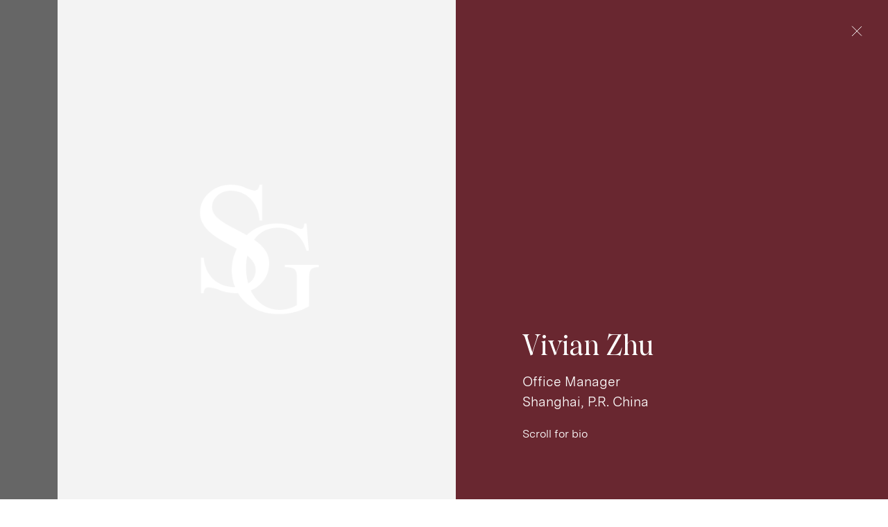

--- FILE ---
content_type: text/html; charset=UTF-8
request_url: https://www.sigulerguff.com/team/vivian-zhu/
body_size: 24716
content:
<!doctype html>
<html data-n-head-ssr lang="en-US" data-n-head="%7B%22lang%22:%7B%22ssr%22:%22en-US%22%7D%7D">
  <head>
    <title>Vivian Zhu | Team members are the greatest strength of Siguler Guff | Siguler Guff</title><meta data-n-head="ssr" charset="utf-8"><meta data-n-head="ssr" data-hid="viewport" name="viewport" content="width=device-width,initial-scale=1"><meta data-n-head="ssr" data-hid="og:site_name" property="og:site_name" content="Siguler Guff"><meta data-n-head="ssr" data-hid="og:url" property="og:url" content="https://www.sigulerguff.com/team/vivian-zhu"><meta data-n-head="ssr" data-hid="og:image" property="og:image" content="https://www.sigulerguff.com/opengraph.jpg"><meta data-n-head="ssr" data-hid="og:image:type" property="og:image:type" content="image/jpeg"><meta data-n-head="ssr" data-hid="og:image:width" property="og:image:width" content="1200"><meta data-n-head="ssr" data-hid="og:image:height" property="og:image:height" content="630"><meta data-n-head="ssr" data-hid="og:type" property="og:type" content="website"><meta data-n-head="ssr" data-hid="og:locale" property="og:locale" content="en_US"><meta data-n-head="ssr" data-hid="og:title" property="og:title" content="Vivian Zhu | Team members are the greatest strength of Siguler Guff | Siguler Guff"><script data-n-head="ssr" data-hid="gtm-script" type="text/javascript">!function(e,t,a,n){e[n]=e[n]||[],e[n].push({"gtm.start":(new Date).getTime(),event:"gtm.js"});n=t.getElementsByTagName(a)[0],a=t.createElement(a);a.async=!0,a.src="https://www.googletagmanager.com/gtm.js?id=GTM-TFFH45X",n.parentNode.insertBefore(a,n)}(window,document,"script","dataLayer")</script><link rel="preload" href="/_nuxt/82c9694.js" as="script"><link rel="preload" href="/_nuxt/75bb8d4.js" as="script"><link rel="preload" href="/_nuxt/22965b1.js" as="script"><link rel="preload" href="/_nuxt/f5471d1.js" as="script"><link rel="preload" href="/_nuxt/c82b44f.js" as="script"><link rel="preload" href="/_nuxt/ff0c82b.js" as="script"><link rel="preload" href="/_nuxt/49eebbc.js" as="script"><link rel="preload" href="/_nuxt/411bb59.js" as="script"><style data-vue-ssr-id="10da5dbb:0 3e125f72:0 5c346d62:0 49fb3468:0 2e56e583:0 53715c37:0 faadc5fa:0 d4e4271a:0 2fb0583c:0 566c7a3d:0 371102a0:0 49600b8d:0 34df12d8:0 58560fe0:0 43bc11db:0 2c981bac:0 f73204a0:0 75c21d6a:0 2de3fd9d:0 e53b2b66:0">.v-select{position:relative;font-family:inherit}.v-select,.v-select *{box-sizing:border-box}@-webkit-keyframes vSelectSpinner{0%{transform:rotate(0)}to{transform:rotate(1turn)}}@keyframes vSelectSpinner{0%{transform:rotate(0)}to{transform:rotate(1turn)}}.vs__fade-enter-active,.vs__fade-leave-active{pointer-events:none;transition:opacity .15s cubic-bezier(1,.5,.8,1)}.vs__fade-enter,.vs__fade-leave-to{opacity:0}.vs--disabled .vs__clear,.vs--disabled .vs__dropdown-toggle,.vs--disabled .vs__open-indicator,.vs--disabled .vs__search,.vs--disabled .vs__selected{cursor:not-allowed;background-color:#f8f8f8}.v-select[dir=rtl] .vs__actions{padding:0 3px 0 6px}.v-select[dir=rtl] .vs__clear{margin-left:6px;margin-right:0}.v-select[dir=rtl] .vs__deselect{margin-left:0;margin-right:2px}.v-select[dir=rtl] .vs__dropdown-menu{text-align:right}.vs__dropdown-toggle{-webkit-appearance:none;-moz-appearance:none;appearance:none;display:flex;padding:0 0 4px;background:0 0;border:1px solid rgba(60,60,60,.26);border-radius:4px;white-space:normal}.vs__selected-options{display:flex;flex-basis:100%;flex-grow:1;flex-wrap:wrap;padding:0 2px;position:relative}.vs__actions{display:flex;align-items:center;padding:4px 6px 0 3px}.vs--searchable .vs__dropdown-toggle{cursor:text}.vs--unsearchable .vs__dropdown-toggle{cursor:pointer}.vs--open .vs__dropdown-toggle{border-bottom-color:transparent;border-bottom-left-radius:0;border-bottom-right-radius:0}.vs__open-indicator{fill:rgba(60,60,60,.5);transform:scale(1);transition:transform .15s cubic-bezier(1,-.115,.975,.855);transition-timing-function:cubic-bezier(1,-.115,.975,.855)}.vs--open .vs__open-indicator{transform:rotate(180deg) scale(1)}.vs--loading .vs__open-indicator{opacity:0}.vs__clear{fill:rgba(60,60,60,.5);padding:0;border:0;background-color:transparent;cursor:pointer;margin-right:8px}.vs__dropdown-menu{display:block;box-sizing:border-box;position:absolute;top:calc(100% - 1px);left:0;z-index:1000;padding:5px 0;margin:0;width:100%;max-height:350px;min-width:160px;overflow-y:auto;box-shadow:0 3px 6px 0 rgba(0,0,0,.15);border:1px solid rgba(60,60,60,.26);border-top-style:none;border-radius:0 0 4px 4px;text-align:left;list-style:none;background:#fff}.vs__no-options{text-align:center}.vs__dropdown-option{line-height:1.42857143;display:block;padding:3px 20px;clear:both;color:#333;white-space:nowrap;cursor:pointer}.vs__dropdown-option--highlight{background:#5897fb;color:#fff}.vs__dropdown-option--deselect{background:#fb5858;color:#fff}.vs__dropdown-option--disabled{background:inherit;color:rgba(60,60,60,.5);cursor:inherit}.vs__selected{display:flex;align-items:center;background-color:#f0f0f0;border:1px solid rgba(60,60,60,.26);border-radius:4px;color:#333;line-height:1.4;margin:4px 2px 0;padding:0 .25em;z-index:0}.vs__deselect{display:inline-flex;-webkit-appearance:none;-moz-appearance:none;appearance:none;margin-left:4px;padding:0;border:0;cursor:pointer;background:0 0;fill:rgba(60,60,60,.5);text-shadow:0 1px 0 #fff}.vs--single .vs__selected{background-color:transparent;border-color:transparent}.vs--single.vs--loading .vs__selected,.vs--single.vs--open .vs__selected{position:absolute;opacity:.4}.vs--single.vs--searching .vs__selected{display:none}.vs__search::-webkit-search-cancel-button{display:none}.vs__search::-ms-clear,.vs__search::-webkit-search-decoration,.vs__search::-webkit-search-results-button,.vs__search::-webkit-search-results-decoration{display:none}.vs__search,.vs__search:focus{-webkit-appearance:none;-moz-appearance:none;appearance:none;line-height:1.4;font-size:1em;border:1px solid transparent;border-left:none;outline:0;margin:4px 0 0;padding:0 7px;background:0 0;box-shadow:none;width:0;max-width:100%;flex-grow:1;z-index:1}.vs__search::-moz-placeholder{color:inherit}.vs__search:-ms-input-placeholder{color:inherit}.vs__search::placeholder{color:inherit}.vs--unsearchable .vs__search{opacity:1}.vs--unsearchable:not(.vs--disabled) .vs__search{cursor:pointer}.vs--single.vs--searching:not(.vs--open):not(.vs--loading) .vs__search{opacity:.2}.vs__spinner{align-self:center;opacity:0;font-size:5px;text-indent:-9999em;overflow:hidden;border:.9em solid hsla(0,0%,39.2%,.1);border-left-color:rgba(60,60,60,.45);transform:translateZ(0);-webkit-animation:vSelectSpinner 1.1s linear infinite;animation:vSelectSpinner 1.1s linear infinite;transition:opacity .1s}.vs__spinner,.vs__spinner:after{border-radius:50%;width:5em;height:5em}.vs--loading .vs__spinner{opacity:1}/*! sanitize.css v8.0.0 | CC0 License | github.com/csstools/sanitize.css */*,:after,:before{background-repeat:no-repeat}:after,:before{text-decoration:inherit;vertical-align:inherit}html{cursor:default;line-height:1.15;-moz-tab-size:4;-o-tab-size:4;tab-size:4;-ms-text-size-adjust:100%;-webkit-text-size-adjust:100%;word-break:break-word}body{margin:0}h1{font-size:2em;margin:.67em 0}hr{height:0;overflow:visible}main{display:block}nav ol,nav ul{list-style:none}pre{font-size:1em}a{background-color:transparent}abbr[title]{text-decoration:underline;-webkit-text-decoration:underline dotted;text-decoration:underline dotted}b,strong{font-weight:bolder}code,kbd,samp{font-size:1em}small{font-size:80%}audio,canvas,iframe,img,svg,video{vertical-align:middle}audio,video{display:inline-block}audio:not([controls]){display:none;height:0}img{border-style:none}svg:not([fill]){fill:currentColor}svg:not(:root){overflow:hidden}table{border-collapse:collapse}button,input,select,textarea{font-family:inherit;font-size:inherit;line-height:inherit}button,input,select{margin:0}button{overflow:visible;text-transform:none}[type=button],[type=reset],[type=submit],button{-webkit-appearance:button}fieldset{padding:.35em .75em .625em}input{overflow:visible}legend{color:inherit;display:table;max-width:100%;white-space:normal}progress{display:inline-block;vertical-align:baseline}select{text-transform:none}textarea{margin:0;overflow:auto;resize:vertical}[type=checkbox],[type=radio]{padding:0}[type=search]{-webkit-appearance:textfield;outline-offset:-2px}::-webkit-inner-spin-button,::-webkit-outer-spin-button{height:auto}::-webkit-input-placeholder{color:inherit;opacity:.54}::-webkit-search-decoration{-webkit-appearance:none}::-webkit-file-upload-button{-webkit-appearance:button;font:inherit}::-moz-focus-inner{border-style:none;padding:0}:-moz-focusring{outline:1px dotted ButtonText}:-moz-ui-invalid{box-shadow:none}details,dialog{display:block}dialog{background-color:#fff;border:solid;color:#000;height:-moz-fit-content;height:-webkit-fit-content;height:fit-content;left:0;margin:auto;padding:1em;position:absolute;right:0;width:-moz-fit-content;width:-webkit-fit-content;width:fit-content}dialog:not([open]){display:none}summary{display:list-item}canvas{display:inline-block}template{display:none}[tabindex],a,area,button,input,label,select,summary,textarea{touch-action:manipulation}[hidden]{display:none}[aria-busy=true]{cursor:progress}[aria-controls]{cursor:pointer}[aria-disabled=true],[disabled]{cursor:not-allowed}[aria-hidden=false][hidden]:not(:focus){clip:rect(0,0,0,0);display:inherit;position:absolute}@font-face{font-family:"Wulkan Display";src:url("/fonts/Wulkan Display Medium.woff2") format("woff2"),url("/fonts/Wulkan Display Medium.woff") format("woff");font-weight:500;font-style:normal}@font-face{font-family:MessinaSans;src:url(/fonts/MessinaSansWeb-Bold.woff2) format("woff2"),url(/fonts/MessinaSansWeb-Bold.woff) format("woff");font-weight:700;font-style:normal}@font-face{font-family:MessinaSans;src:url(/fonts/MessinaSansWeb-Book.woff2) format("woff2"),url(/fonts/MessinaSansWeb-Book.woff) format("woff");font-weight:400;font-style:normal}*{font-feature-settings:"kern";text-rendering:optimizeLegibility;-webkit-font-smoothing:antialiased;-moz-osx-font-smoothing:grayscale;-webkit-tap-highlight-color:transparent}*,:after,:before{box-sizing:border-box;font-size:inherit}::selection{background-color:#311217;color:#fff}::-moz-selection{background-color:#311217;color:#fff}body,html{margin:0;padding:0}body{font-family:MessinaSans,sans-serif;font-weight:400;font-feature-settings:"lnum";font-variant-numeric:lining-nums;font-size:17px;line-height:26px}@media screen and (min-width:768px){body{font-size:calc(13.88312px + .40584vw);line-height:calc(21.01299px + .64935vw)}}@media screen and (min-width:2000px){body{font-size:22px;line-height:34px}}a,a:visited{color:inherit}code,pre{padding:.2em .3em;border-radius:4px;font-size:16px;line-height:1.4;color:#fff;background-color:#1b1818;transition:color .3s,background-color .3s}pre{display:inline-block;white-space:pre-wrap;padding:1em;border-radius:8px}h1,h2,h3,h4,h5,h6{font-size:inherit;font-weight:inherit;font-style:normal}h1,h2,h3,h4,h5,h6,ol.list_reset,ul.list_reset{margin:0;padding:0}ol.list_reset,ol.list_reset li,ul.list_reset,ul.list_reset li{list-style-type:none}.sr-only{position:absolute;clip:rect(0 0 0 0);height:1px;margin:-1px;padding:0;width:1px;border:0;opacity:.1;overflow:hidden}@-webkit-keyframes fade-in-basic{0%{opacity:0}to{opacity:1}}@keyframes fade-in-basic{0%{opacity:0}to{opacity:1}}@-webkit-keyframes fade-up-basic{0%{opacity:0;transform:translateY(15px)}75%{opacity:1}to{transform:translateY(0)}}@keyframes fade-up-basic{0%{opacity:0;transform:translateY(15px)}75%{opacity:1}to{transform:translateY(0)}}.panel-enter-active,.panel-leave-active{transition-duration:.66s}.panel-enter-active .panel_wrapper,.panel-leave-active .panel_wrapper{transition:opacity .33s ease-out,transform .66s ease-out;will-change:transform}.panel-enter-active .panel_background,.panel-leave-active .panel_background{transition:opacity .33s ease}.panel-enter .panel_wrapper,.panel-leave-to .panel_wrapper{opacity:0;transform:translateX(15vw)}.panel-enter .panel_background,.panel-leave-to .panel_background{opacity:0}.page-enter-active,.page-leave-active{transition:opacity .33s ease}.page-enter,.page-leave-to{opacity:0}.fade-enter-active,.fade-leave-active{transition:opacity .33s ease}.fade-enter,.fade-leave-to{opacity:0}.fade-fast-enter-active,.fade-fast-leave-active{transition:opacity .167s ease}.fade-fast-enter,.fade-fast-leave-to{opacity:0}.fade-slow-enter-active,.fade-slow-leave-active{transition:opacity 1s ease}.fade-slow-enter,.fade-slow-leave-to{opacity:0}.fade-med-enter-active,.fade-med-leave-active{transition:opacity .5s ease}.fade-med-enter,.fade-med-leave-to{opacity:0}.fade-debug-enter-active,.fade-debug-leave-active{transition:opacity 10s ease}.fade-debug-enter,.fade-debug-leave-to{opacity:0}.fade-scale-enter-active,.fade-scale-leave-active{transition:opacity .75s ease,transform .75s cubic-bezier(.5,1,.89,1);will-change:transform,opacity}.fade-scale-leave-to{opacity:0}.fade-scale-enter{opacity:0;transform:scale(1.1)}@media print{.the_page{margin-top:100px!important;margin-bottom:0!important;min-height:0!important}.arrangement_tiles--slot_pagination,.filter_button,.header_content,.notification_banner,footer{display:none!important}.base_image{max-width:50vw!important}.base_image img{opacity:1!important}*{-webkit-animation-duration:.1s!important;animation-duration:.1s!important;-webkit-animation-delay:.1s!important;animation-delay:.1s!important;-webkit-print-color-adjust:exact}}.v-select{font-family:MessinaSans,sans-serif;font-weight:400;font-size:15px;line-height:21px}@media screen and (min-width:768px){.v-select{font-size:calc(13.12987px + .24351vw);line-height:calc(17.25974px + .48701vw)}}@media screen and (min-width:2000px){.v-select{font-size:18px;line-height:27px}}.v-select input{padding-left:0!important}.v-select input::-moz-placeholder{opacity:1;color:#343131}.v-select input:-ms-input-placeholder{opacity:1;color:#343131}.v-select input::placeholder{opacity:1;color:#343131}.v-select .vs__dropdown-toggle{border:none;border-bottom:1px solid rgba(52,49,49,.15);border-radius:0;padding-bottom:10px}.v-select .vs__dropdown-menu{border:1px solid rgba(52,49,49,.5);border-radius:0}.v-select .vs__dropdown-option--highlight{background:#692730}.v-select .vs__dropdown-option--highlight,.v-select .vs__dropdown-option--highlight a{color:#fff!important}.v-select .vs__dropdown-option{padding-top:5px;padding-bottom:5px}.the_loader[data-v-2cab55be]{position:fixed;top:0;left:0;width:100%;height:3px;background:#692730;font-size:0;z-index:9999;-webkit-animation-name:loading-bar-data-v-2cab55be;animation-name:loading-bar-data-v-2cab55be;-webkit-animation-duration:2.5s;animation-duration:2.5s;-webkit-animation-iteration-count:infinite;animation-iteration-count:infinite}@-webkit-keyframes loading-bar-data-v-2cab55be{0%{width:0}50%{width:100%;margin-left:0}to{width:0;margin-left:100%}}@keyframes loading-bar-data-v-2cab55be{0%{width:0}50%{width:100%;margin-left:0}to{width:0;margin-left:100%}}.flicking-viewport{position:relative;overflow:hidden}.flicking-camera{width:100%;height:100%;display:flex;position:relative;flex-direction:row;z-index:1}.flicking-camera>*{flex-shrink:0}.flicking-viewport.vertical{display:inline-flex}.flicking-viewport.vertical>.flicking-camera{display:inline-flex;flex-direction:column}.flicking-viewport.flicking-hidden .flicking-camera>*{visibility:hidden}.site_wrap[data-v-a8899b1e]{--body-background:#fff;--body-color:#343131;--body-red:#692730;--body-border:rgba(52,49,49,0.3);background-color:var(--body-background);color:var(--body-color);transition:color .66s ease,background-color .66s ease}.site_wrap.dark[data-v-a8899b1e]{--body-background:#1b1818}.site_wrap.dark[data-v-a8899b1e],.site_wrap.red[data-v-a8899b1e]{--body-color:#fff;--body-red:#fff;--body-border:hsla(0,0%,69.4%,0.3)}.site_wrap.red[data-v-a8899b1e]{--body-background:#692730}header[data-v-0280af3a]{position:-webkit-sticky;position:sticky;top:0;left:0;width:100%;background:0 0;z-index:110;transition:background-color .33s ease,transform .33s ease-in-out,border-color .33s ease;transform:translateY(-100%);border-bottom:1px solid transparent}@media (max-width:767px){header[data-v-0280af3a]{transform:none!important;will-change:unset!important;transition:background-color .33s ease;position:fixed}}.header_content[data-v-0280af3a]{height:100%;width:65.21739%;margin-left:4.34783%;display:flex;align-items:center;position:relative;z-index:111}@media (max-width:1023px){.header_content[data-v-0280af3a]{width:62.96296%;margin-left:11.11111%}}@media (min-width:768px){.header_content[data-v-0280af3a]{width:auto;margin-left:auto}}@media (min-width:1150px){.header_content[data-v-0280af3a]{margin-left:auto}}.header_wrapper[data-v-0280af3a]{position:relative;z-index:111;width:74.19355%;margin:0 auto;display:flex;align-items:center;height:120px}@media (max-width:1439px){.header_wrapper[data-v-0280af3a]{height:100px}}@media (max-width:1023px){.header_wrapper[data-v-0280af3a]{width:87.09677%}}@media (max-width:767px){.header_wrapper[data-v-0280af3a]{height:60px}}.header_logo[data-v-0280af3a]{width:30.43478%;margin-right:auto;color:#692730}@media (max-width:1023px){.header_logo[data-v-0280af3a]{width:25.92593%}}@media (max-width:1159px){.header_logo[data-v-0280af3a]{max-width:170px}}.header_logo svg[data-v-0280af3a]{transition:color .33s ease;max-width:230px;height:auto}@media (max-width:1439px){.header_logo svg[data-v-0280af3a]{max-width:180px}}@media (max-width:767px){.header_logo svg[data-v-0280af3a]{max-width:120px}}.header_container[data-v-0280af3a]{flex-grow:1;position:relative;display:flex;align-items:center;justify-content:space-between;transition:transform .33s ease-in-out}.subnav_background[data-v-0280af3a]{position:fixed;top:120px;left:0;right:0;bottom:0;background-color:rgba(0,0,0,.8);z-index:-1;height:100vh;width:100%}@media (max-width:767px){.subnav_background[data-v-0280af3a]{display:none}}.header_skip[data-v-0280af3a]{opacity:0;pointer-events:none;position:fixed;top:0;left:0;padding:1.5rem;background:#fff;color:#1b1818;z-index:202}.header_skip[data-v-0280af3a]:focus{opacity:1;pointer-events:all}header.showHeader[data-v-0280af3a]{transform:translateY(0)}header.showHeader[data-v-0280af3a]:not(.isTop){color:#343131;background:#fff;border-color:#b1b1b1}header.subnav[data-v-0280af3a]{transform:translateY(0);background:#fff!important}@media (max-width:767px){header[data-v-0280af3a]{background:#fff!important;color:#1b1818}}header.light .nav_link[data-v-0280af3a]:focus,header.light .nav_link[data-v-0280af3a]:hover,header.showHeader:not(.isTop) .nav_link[data-v-0280af3a]:focus,header.showHeader:not(.isTop) .nav_link[data-v-0280af3a]:hover{color:#692730}@media (min-width:768px){header.dark.isTop .header_logo[data-v-0280af3a],header.dark.isTop .nav_link[data-v-0280af3a]{color:#fff}header.dark.isTop .nav_link[data-v-0280af3a]:focus,header.dark.isTop .nav_link[data-v-0280af3a]:hover{color:hsla(0,0%,100%,.8)}}nav ul.main_nav[data-v-7a57958e],nav[data-v-7a57958e]{height:100%;width:100%}nav ul.main_nav[data-v-7a57958e]{display:flex;align-items:center;position:relative;justify-content:flex-end}@media (max-width:767px){nav[data-v-7a57958e]{position:fixed;left:0;width:100%;top:60px;height:calc(100vh - 60px);overflow-y:scroll;border-top:1px solid #b1b1b1;background:#fff;padding-top:30px;z-index:201;transition:opacity .33s ease;opacity:0;pointer-events:none}}@media (max-width:767px) and (min-width:768px){nav[data-v-7a57958e]{padding-top:45px}}@media (max-width:767px) and (min-width:1440px){nav[data-v-7a57958e]{padding-top:70px}}@media (max-width:767px){nav.mobileNavOpen[data-v-7a57958e]{opacity:1;pointer-events:all}nav ul.main_nav[data-v-7a57958e]{display:block;width:87.09677%;margin:0 auto;height:auto;padding-bottom:100px}}.mobile_only[data-v-7a57958e]{display:none!important}@media (max-width:1023px){.mobile_only[data-v-7a57958e]{display:block}}.nav_link[data-v-7a57958e]{flex-shrink:0;margin-right:30px;font-size:15px;line-height:21px;font-weight:400;font-family:MessinaSans,sans-serif}@media (min-width:1150px){.nav_link[data-v-7a57958e]{margin-right:45px}}@media (max-width:1023px){.nav_link[data-v-7a57958e]{margin-right:30px}.nav_link span[data-v-7a57958e]{display:none}}.nav_link.no_margin[data-v-7a57958e]{margin-right:0}@media (max-width:767px){.nav_link.hide_mobile[data-v-7a57958e],.nav_link.no_margin[data-v-7a57958e]{display:none}}nav.dark.isTop[data-v-7a57958e]:not(.subnav){color:#fff}.subnav-fade-enter-active[data-v-69d70f34],.subnav-fade-leave-active[data-v-69d70f34]{transition:opacity .33s ease}.subnav-fade-leave-active[data-v-69d70f34]{transition-delay:.33s}.subnav-fade-enter-active[data-v-69d70f34]{z-index:9!important}.subnav-fade-leave-active[data-v-69d70f34]{z-index:0!important}.subnav-fade-enter[data-v-69d70f34],.subnav-fade-leave-to[data-v-69d70f34]{opacity:0}li.nav_item[data-v-69d70f34]{position:relative;height:100%;display:flex;align-items:center;margin-right:25px}@media (min-width:1150px){li.nav_item[data-v-69d70f34]{margin-right:35px}}@media (min-width:1440px){li.nav_item[data-v-69d70f34]{margin-right:45px}}@media (max-width:767px){li.nav_item[data-v-69d70f34]{height:auto;margin-right:0;display:block}}.nav_item_desktop[data-v-69d70f34]{height:100%;width:100%;display:flex;align-items:center;border-bottom:1px solid transparent;transition:border-color .33s ease}@media (max-width:767px){.nav_item_desktop[data-v-69d70f34]{display:none}}.nav_item_desktop.subNavOpen[data-v-69d70f34]{border-bottom-color:#692730}.nav_item_desktop .nav_item_hitbox[data-v-69d70f34]{position:absolute;width:calc(100% + 140px);height:150%;top:50%;left:50%;transform:translate(-50%,-50%)}.nav_item_desktop .nav_item_hitbox_secondary[data-v-69d70f34]{position:absolute;z-index:999;width:calc(100% + 330px);height:40%;bottom:0;left:50%;transform:translate(-50%)}.nav_item_desktop .nav_item_link[data-v-69d70f34]{cursor:pointer;border:0;padding:0;margin:0;background:0 0;color:currentColor;font-family:MessinaSans,sans-serif;font-weight:400;transition:color .33s ease;position:relative;z-index:9;font-size:19px;line-height:27px}@media screen and (min-width:768px){.nav_item_desktop .nav_item_link[data-v-69d70f34]{font-size:calc(15.25974px + .48701vw);line-height:calc(20.76623px + .81169vw)}}@media screen and (min-width:2000px){.nav_item_desktop .nav_item_link[data-v-69d70f34]{font-size:25px;line-height:37px}}.nav_item_desktop .nav_item_link.subNavOpen[data-v-69d70f34]{color:#692730}.nav_item_mobile[data-v-69d70f34]{color:#343131;padding-bottom:30px}@media (min-width:768px){.nav_item_mobile[data-v-69d70f34]{display:none;padding-bottom:45px}}@media (min-width:1440px){.nav_item_mobile[data-v-69d70f34]{padding-bottom:70px}}.nav_item_mobile li[data-v-69d70f34]{margin-bottom:12px}@media (min-width:768px){.nav_item_mobile li[data-v-69d70f34]{margin-bottom:15px}}@media (min-width:1440px){.nav_item_mobile li[data-v-69d70f34]{margin-bottom:20px}}.nav_item_mobile_title[data-v-69d70f34]{color:#692730;margin-bottom:12px}@media (min-width:768px){.nav_item_mobile_title[data-v-69d70f34]{margin-bottom:15px}}@media (min-width:1440px){.nav_item_mobile_title[data-v-69d70f34]{margin-bottom:20px}}.typo_header[data-v-bb7a9ffc]{display:block}.typo_header-inline[data-v-bb7a9ffc]{display:inline-block}.typo_header-variant_1[data-v-bb7a9ffc]{font-family:"Wulkan Display",serif;font-weight:500;font-size:42px;line-height:48px}@media screen and (min-width:768px){.typo_header-variant_1[data-v-bb7a9ffc]{font-size:calc(19.55844px + 2.92208vw);line-height:calc(25.55844px + 2.92208vw)}}@media screen and (min-width:2000px){.typo_header-variant_1[data-v-bb7a9ffc]{font-size:78px;line-height:84px}}.typo_header-variant_2[data-v-bb7a9ffc]{font-family:"Wulkan Display",serif;font-weight:500;font-size:36px;line-height:42px}@media screen and (min-width:768px){.typo_header-variant_2[data-v-bb7a9ffc]{font-size:calc(17.2987px + 2.43506vw);line-height:calc(23.2987px + 2.43506vw)}}@media screen and (min-width:2000px){.typo_header-variant_2[data-v-bb7a9ffc]{font-size:66px;line-height:72px}}.typo_header-variant_3[data-v-bb7a9ffc]{font-family:"Wulkan Display",serif;font-weight:500;font-size:30px;line-height:36px}@media screen and (min-width:768px){.typo_header-variant_3[data-v-bb7a9ffc]{font-size:calc(15.03896px + 1.94805vw);line-height:calc(21.03896px + 1.94805vw)}}@media screen and (min-width:2000px){.typo_header-variant_3[data-v-bb7a9ffc]{font-size:54px;line-height:60px}}.typo_header-variant_4[data-v-bb7a9ffc]{font-family:"Wulkan Display",serif;font-weight:500;font-size:24px;line-height:30px}@media screen and (min-width:768px){.typo_header-variant_4[data-v-bb7a9ffc]{font-size:calc(12.77922px + 1.46104vw);line-height:calc(18.77922px + 1.46104vw)}}@media screen and (min-width:2000px){.typo_header-variant_4[data-v-bb7a9ffc]{font-size:42px;line-height:48px}}.typo_header-variant_5[data-v-bb7a9ffc]{font-family:"Wulkan Display",serif;font-weight:500;font-size:18px;line-height:24px}@media screen and (min-width:768px){.typo_header-variant_5[data-v-bb7a9ffc]{font-size:calc(10.51948px + .97403vw);line-height:calc(16.51948px + .97403vw)}}@media screen and (min-width:2000px){.typo_header-variant_5[data-v-bb7a9ffc]{font-size:30px;line-height:36px}}.typo_header-variant_intro[data-v-bb7a9ffc]{font-family:"Wulkan Display",serif;font-weight:500;font-size:28px;line-height:36px}@media screen and (min-width:768px){.typo_header-variant_intro[data-v-bb7a9ffc]{font-size:calc(4.31169px + 3.08442vw);line-height:calc(11.68831px + 3.16558vw)}}@media screen and (min-width:2000px){.typo_header-variant_intro[data-v-bb7a9ffc]{font-size:66px;line-height:75px}}.typo_header-variant_stats[data-v-bb7a9ffc]{line-height:1;font-family:"Wulkan Display",serif;font-weight:500;font-size:54px}@media screen and (min-width:768px){.typo_header-variant_stats[data-v-bb7a9ffc]{font-size:calc(22.20779px + 4.13961vw)}}@media screen and (min-width:2000px){.typo_header-variant_stats[data-v-bb7a9ffc]{font-size:105px}}.typo_header-variant_callout[data-v-bb7a9ffc]{font-family:"Wulkan Display",serif;font-weight:500;font-size:21px;line-height:27px}@media screen and (min-width:768px){.typo_header-variant_callout[data-v-bb7a9ffc]{font-size:calc(11.64935px + 1.21753vw);line-height:calc(15.77922px + 1.46104vw)}}@media screen and (min-width:2000px){.typo_header-variant_callout[data-v-bb7a9ffc]{font-size:36px;line-height:45px}}.typo_header-variant_caption[data-v-bb7a9ffc]{font-family:MessinaSans,sans-serif;font-weight:400;font-size:15px;line-height:21px}@media screen and (min-width:768px){.typo_header-variant_caption[data-v-bb7a9ffc]{font-size:calc(13.12987px + .24351vw);line-height:calc(17.25974px + .48701vw)}}@media screen and (min-width:2000px){.typo_header-variant_caption[data-v-bb7a9ffc]{font-size:18px;line-height:27px}}.typo_header-variant_cta[data-v-bb7a9ffc]{font-family:MessinaSans,sans-serif;font-weight:600;text-transform:uppercase;letter-spacing:.05em;font-size:12px;line-height:15px}@media screen and (min-width:768px){.typo_header-variant_cta[data-v-bb7a9ffc]{font-size:calc(10.75325px + .16234vw);line-height:calc(14.37662px + .08117vw)}}@media screen and (min-width:2000px){.typo_header-variant_cta[data-v-bb7a9ffc]{font-size:14px;line-height:16px}}.typo_header-variant_body[data-v-bb7a9ffc]{font-family:MessinaSans,sans-serif;font-weight:400;font-size:17px;line-height:26px}@media screen and (min-width:768px){.typo_header-variant_body[data-v-bb7a9ffc]{font-size:calc(13.88312px + .40584vw);line-height:calc(21.01299px + .64935vw)}}@media screen and (min-width:2000px){.typo_header-variant_body[data-v-bb7a9ffc]{font-size:22px;line-height:34px}}.typo_header-variant_body-large[data-v-bb7a9ffc]{font-family:MessinaSans,sans-serif;font-weight:400;font-size:19px;line-height:27px}@media screen and (min-width:768px){.typo_header-variant_body-large[data-v-bb7a9ffc]{font-size:calc(15.25974px + .48701vw);line-height:calc(20.76623px + .81169vw)}}@media screen and (min-width:2000px){.typo_header-variant_body-large[data-v-bb7a9ffc]{font-size:25px;line-height:37px}}.base_link_wrapper{display:inline-block}.base_link_wrapper.block{display:block}.base_link{text-decoration:none;cursor:pointer;transition:color .33s ease}.base_link:not(.base_link-button_styles){background-image:linear-gradient(currentColor,currentColor);background-position:0 100%;background-repeat:no-repeat;background-size:100% 1px;transition:color .33s ease,background-size .33s cubic-bezier(.89,.03,.21,.92);padding-bottom:.15em}.base_link:not(.base_link-button_styles):focus,.base_link:not(.base_link-button_styles):hover{background-size:0 1px;background-position-x:100%}.base_link:not(.base_link-button_styles).base_link-start_blank{background-size:0 1px}.base_link:not(.base_link-button_styles).base_link-active,.base_link:not(.base_link-button_styles).base_link-start_blank:focus,.base_link:not(.base_link-button_styles).base_link-start_blank:hover{background-size:100% 1px;background-position-x:0}.base_link-no_underline{background-size:0!important}.base_link.base_link-button_dark,.base_link.base_link-button_styles{display:block;border:1px solid var(--body-red);background:0 0;color:var(--body-red);text-align:center;cursor:pointer;transition:background-color .33s,border-color .33s,color .33s;font-family:MessinaSans,sans-serif;font-weight:600;text-transform:uppercase;letter-spacing:.05em;padding:8px 15px;min-height:50px;border-radius:50px;display:flex;align-items:center;justify-content:center;font-size:12px;line-height:15px}@media screen and (min-width:768px){.base_link.base_link-button_dark,.base_link.base_link-button_styles{font-size:calc(10.75325px + .16234vw);line-height:calc(14.37662px + .08117vw)}}@media screen and (min-width:2000px){.base_link.base_link-button_dark,.base_link.base_link-button_styles{font-size:14px;line-height:16px}}@media (min-width:768px){.base_link.base_link-button_dark,.base_link.base_link-button_styles{padding-top:10px}}@media (min-width:1440px){.base_link.base_link-button_dark,.base_link.base_link-button_styles{padding-top:12px}}@media (min-width:768px){.base_link.base_link-button_dark,.base_link.base_link-button_styles{padding-bottom:10px}}@media (min-width:1440px){.base_link.base_link-button_dark,.base_link.base_link-button_styles{padding-bottom:12px}}@media (min-width:768px){.base_link.base_link-button_dark,.base_link.base_link-button_styles{padding-left:20px}}@media (min-width:1440px){.base_link.base_link-button_dark,.base_link.base_link-button_styles{padding-left:30px}}@media (min-width:768px){.base_link.base_link-button_dark,.base_link.base_link-button_styles{padding-right:20px}}@media (min-width:1440px){.base_link.base_link-button_dark,.base_link.base_link-button_styles{padding-right:30px}}.base_link.base_link-button_dark:focus,.base_link.base_link-button_dark:hover,.base_link.base_link-button_styles:focus,.base_link.base_link-button_styles:hover{background-color:var(--body-red);color:var(--body-background)}@media (max-width:1439px){.base_link.base_link-button_dark,.base_link.base_link-button_styles{min-height:45px;border-radius:45px}}.base_link.base_link-button_dark{border-color:var(--body-color);color:var(--body-color)}.base_link.base_link-button_dark:focus,.base_link.base_link-button_dark:hover{background-color:var(--body-color);color:var(--body-background)}svg.new-window-icon{position:relative;top:-1px;height:11px;margin-left:2px;width:11px}svg.new-window-icon g{fill:currentColor}.mobile_nav_button[data-v-4c96c650]{cursor:pointer;border:0;background:0 0;color:currentColor;position:relative;pointer-events:all;padding:15px 10px;top:1px;margin:0 -10px 0 auto}@media (min-width:768px){.mobile_nav_button[data-v-4c96c650]{display:none}}.mobile_nav_button .mobile_nav_button_inner[data-v-4c96c650]{width:25px;height:10px;position:relative}.mobile_nav_button span[data-v-4c96c650]{height:1px;width:100%;display:block;background:#1b1818;position:absolute;top:0;left:0;transition:transform .33s ease-in-out,opacity .33s ease,top .33s ease}.mobile_nav_button span[data-v-4c96c650]:first-of-type{top:0;transform-origin:center}.mobile_nav_button span[data-v-4c96c650]:nth-of-type(2){top:100%;transform:translateY(-100%);transform-origin:center}.mobile_nav_button.isOpen span[data-v-4c96c650]:first-of-type{top:50%;transform:translateY(0) rotate(-225deg)}.mobile_nav_button.isOpen span[data-v-4c96c650]:nth-of-type(2){top:50%;transform:translateY(0) rotate(-135deg)}.the_page[data-v-7fa8dc13]{position:relative;z-index:101;min-height:100vh}@media (max-width:767px){.the_page[data-v-7fa8dc13]{padding-top:60px}}.the_page.hasHero[data-v-7fa8dc13]{margin-top:-121px}@media (max-width:1439px){.the_page.hasHero[data-v-7fa8dc13]{margin-top:-101px}}@media (max-width:767px){.the_page.hasHero[data-v-7fa8dc13]{margin-top:-61px}}.intro_text[data-v-354a3a5f]{width:74.19355%;margin:9.67742vw auto}@media (max-width:1023px){.intro_text[data-v-354a3a5f]{width:87.09677%}}.intro_text_heading[data-v-354a3a5f]{margin-bottom:20px}@media (min-width:768px){.intro_text_heading[data-v-354a3a5f]{margin-bottom:30px}}@media (min-width:1440px){.intro_text_heading[data-v-354a3a5f]{margin-bottom:45px}}.intro_text_title[data-v-354a3a5f]{margin-bottom:20px}@media (min-width:768px){.intro_text_title[data-v-354a3a5f]{margin-bottom:30px}}@media (min-width:1440px){.intro_text_title[data-v-354a3a5f]{margin-bottom:45px}}.intro_text_body[data-v-354a3a5f]{-moz-columns:2;column-count:2;grid-column-gap:4.34783%;-moz-column-gap:4.34783%;column-gap:4.34783%}@media (max-width:1023px){.intro_text_body[data-v-354a3a5f]{grid-column-gap:3.7037%;-moz-column-gap:3.7037%;column-gap:3.7037%}}@media (max-width:767px){.intro_text_body[data-v-354a3a5f]{-moz-columns:unset;columns:unset}}.intro_slot[data-v-354a3a5f]{margin-top:20px}@media (min-width:768px){.intro_slot[data-v-354a3a5f]{margin-top:30px}}@media (min-width:1440px){.intro_slot[data-v-354a3a5f]{margin-top:45px}}.team_grid_filters[data-v-f7b7ad70]{width:63.63636%;margin-left:18.18182%;padding-top:70px;padding-bottom:30px}@media (min-width:768px){.team_grid_filters[data-v-f7b7ad70]{padding-top:70px}}@media (min-width:1440px){.team_grid_filters[data-v-f7b7ad70]{padding-top:95px}}@media (min-width:768px){.team_grid_filters[data-v-f7b7ad70]{padding-bottom:45px}}@media (min-width:1440px){.team_grid_filters[data-v-f7b7ad70]{padding-bottom:70px}}@media (max-width:1439px){.team_grid_filters[data-v-f7b7ad70]{width:73.33333%;margin-left:13.33333%}}@media (max-width:1023px){.team_grid_filters[data-v-f7b7ad70]{width:78.94737%;margin-left:10.52632%}}@media (max-width:767px){.team_grid_filters[data-v-f7b7ad70]{width:87.09677%;margin-left:6.45161%;margin-top:60px}}.team_grid[data-v-f7b7ad70]{width:74.19355%;margin:6.45161vw auto}@media (max-width:1023px){.team_grid[data-v-f7b7ad70]{width:87.09677%}}.team_grid_header[data-v-f7b7ad70]{display:flex;align-items:center;justify-content:space-between;margin-bottom:20px}@media (min-width:768px){.team_grid_header[data-v-f7b7ad70]{margin-bottom:30px}}@media (min-width:1440px){.team_grid_header[data-v-f7b7ad70]{margin-bottom:45px}}.team_grid_filter[data-v-f7b7ad70]{color:var(--body-red)}.team_grid_items[data-v-f7b7ad70]{display:grid;grid-template-columns:repeat(4,21.73913%);grid-column-gap:4.34783%;-moz-column-gap:4.34783%;column-gap:4.34783%;margin-bottom:-4.83871vw}@media (min-width:1440px){.team_grid_items.threeup[data-v-f7b7ad70]{grid-template-columns:repeat(3,30.43478%)}}@media (max-width:1439px){.team_grid_items[data-v-f7b7ad70]{grid-template-columns:repeat(3,30.43478%);grid-column-gap:4.34783%;-moz-column-gap:4.34783%;column-gap:4.34783%}}@media (max-width:1023px){.team_grid_items[data-v-f7b7ad70]{grid-template-columns:repeat(3,29.62963%);grid-column-gap:5.55556%;-moz-column-gap:5.55556%;column-gap:5.55556%}}@media (max-width:767px){.team_grid_items[data-v-f7b7ad70]{grid-template-columns:repeat(2,48.14815%);grid-column-gap:3.7037%;-moz-column-gap:3.7037%;column-gap:3.7037%}}.team_grid_item[data-v-f7b7ad70]{margin-bottom:4.83871vw;text-decoration:none}.team_grid_item:focus .team_grid_name[data-v-f7b7ad70],.team_grid_item:hover .team_grid_name[data-v-f7b7ad70]{color:var(--body-red)}.team_grid_item[data-v-f7b7ad70]:focus img,.team_grid_item[data-v-f7b7ad70]:hover img{transform:scale(1.1)}.team_grid_image[data-v-f7b7ad70]{margin-bottom:15px}@media (min-width:768px){.team_grid_image[data-v-f7b7ad70]{margin-bottom:20px}}@media (min-width:1440px){.team_grid_image[data-v-f7b7ad70]{margin-bottom:30px}}.team_grid_name[data-v-f7b7ad70]{margin-bottom:8px;transition:color .33s ease}@media (min-width:768px){.team_grid_name[data-v-f7b7ad70]{margin-bottom:10px}}@media (min-width:1440px){.team_grid_name[data-v-f7b7ad70]{margin-bottom:12px}}.panel-slide-enter-active[data-v-1b75a86a],.panel-slide-leave-active[data-v-1b75a86a]{transition:opacity .33s ease-out,transform .66s ease-out;will-change:transform}.panel-slide-enter[data-v-1b75a86a],.panel-slide-leave-to[data-v-1b75a86a]{opacity:0;transform:translateX(15vw)}.side_panel[data-v-1b75a86a]{position:fixed;pointer-events:none}.panel_wrapper[data-v-1b75a86a],.side_panel[data-v-1b75a86a]{top:0;left:0;height:100%;width:100%;z-index:201}.panel_wrapper[data-v-1b75a86a]{position:absolute}.panel_background[data-v-1b75a86a]{position:fixed;top:0;left:0;width:100%;height:100%;background-color:rgba(0,0,0,.6);z-index:201;pointer-events:all}.panel_grid[data-v-1b75a86a]{position:absolute;top:0;left:0;bottom:0;right:0;z-index:999}.panel_content[data-v-1b75a86a]{position:relative;background:#fff;position:fixed;height:100%;z-index:202;pointer-events:all;right:0;overflow-y:scroll;-webkit-overflow-scrolling:touch;outline:0}@media (min-width:1440px){.panel_content.panel-1[data-v-1b75a86a]{width:3.22581%}}@media (max-width:1439px) and (min-width:1024px){.panel_content.panel-lg-1[data-v-1b75a86a]{width:3.22581%}}@media (max-width:1023px) and (min-width:768px){.panel_content.panel-md-1[data-v-1b75a86a]{width:3.22581%}}@media (max-width:767px){.panel_content.panel-sm-1[data-v-1b75a86a]{width:3.22581%}}@media (min-width:1440px){.panel_content.panel-2[data-v-1b75a86a]{width:9.67742%}}@media (max-width:1439px) and (min-width:1024px){.panel_content.panel-lg-2[data-v-1b75a86a]{width:9.67742%}}@media (max-width:1023px) and (min-width:768px){.panel_content.panel-md-2[data-v-1b75a86a]{width:9.67742%}}@media (max-width:767px){.panel_content.panel-sm-2[data-v-1b75a86a]{width:9.67742%}}@media (min-width:1440px){.panel_content.panel-3[data-v-1b75a86a]{width:16.12903%}}@media (max-width:1439px) and (min-width:1024px){.panel_content.panel-lg-3[data-v-1b75a86a]{width:16.12903%}}@media (max-width:1023px) and (min-width:768px){.panel_content.panel-md-3[data-v-1b75a86a]{width:16.12903%}}@media (max-width:767px){.panel_content.panel-sm-3[data-v-1b75a86a]{width:16.12903%}}@media (min-width:1440px){.panel_content.panel-4[data-v-1b75a86a]{width:22.58065%}}@media (max-width:1439px) and (min-width:1024px){.panel_content.panel-lg-4[data-v-1b75a86a]{width:22.58065%}}@media (max-width:1023px) and (min-width:768px){.panel_content.panel-md-4[data-v-1b75a86a]{width:22.58065%}}@media (max-width:767px){.panel_content.panel-sm-4[data-v-1b75a86a]{width:22.58065%}}@media (min-width:1440px){.panel_content.panel-5[data-v-1b75a86a]{width:29.03226%}}@media (max-width:1439px) and (min-width:1024px){.panel_content.panel-lg-5[data-v-1b75a86a]{width:29.03226%}}@media (max-width:1023px) and (min-width:768px){.panel_content.panel-md-5[data-v-1b75a86a]{width:29.03226%}}@media (max-width:767px){.panel_content.panel-sm-5[data-v-1b75a86a]{width:29.03226%}}@media (min-width:1440px){.panel_content.panel-6[data-v-1b75a86a]{width:35.48387%}}@media (max-width:1439px) and (min-width:1024px){.panel_content.panel-lg-6[data-v-1b75a86a]{width:35.48387%}}@media (max-width:1023px) and (min-width:768px){.panel_content.panel-md-6[data-v-1b75a86a]{width:35.48387%}}@media (max-width:767px){.panel_content.panel-sm-6[data-v-1b75a86a]{width:35.48387%}}@media (min-width:1440px){.panel_content.panel-7[data-v-1b75a86a]{width:41.93548%}}@media (max-width:1439px) and (min-width:1024px){.panel_content.panel-lg-7[data-v-1b75a86a]{width:41.93548%}}@media (max-width:1023px) and (min-width:768px){.panel_content.panel-md-7[data-v-1b75a86a]{width:41.93548%}}@media (max-width:767px){.panel_content.panel-sm-7[data-v-1b75a86a]{width:41.93548%}}@media (min-width:1440px){.panel_content.panel-8[data-v-1b75a86a]{width:48.3871%}}@media (max-width:1439px) and (min-width:1024px){.panel_content.panel-lg-8[data-v-1b75a86a]{width:48.3871%}}@media (max-width:1023px) and (min-width:768px){.panel_content.panel-md-8[data-v-1b75a86a]{width:48.3871%}}@media (max-width:767px){.panel_content.panel-sm-8[data-v-1b75a86a]{width:48.3871%}}@media (min-width:1440px){.panel_content.panel-9[data-v-1b75a86a]{width:54.83871%}}@media (max-width:1439px) and (min-width:1024px){.panel_content.panel-lg-9[data-v-1b75a86a]{width:54.83871%}}@media (max-width:1023px) and (min-width:768px){.panel_content.panel-md-9[data-v-1b75a86a]{width:54.83871%}}@media (max-width:767px){.panel_content.panel-sm-9[data-v-1b75a86a]{width:54.83871%}}@media (min-width:1440px){.panel_content.panel-10[data-v-1b75a86a]{width:61.29032%}}@media (max-width:1439px) and (min-width:1024px){.panel_content.panel-lg-10[data-v-1b75a86a]{width:61.29032%}}@media (max-width:1023px) and (min-width:768px){.panel_content.panel-md-10[data-v-1b75a86a]{width:61.29032%}}@media (max-width:767px){.panel_content.panel-sm-10[data-v-1b75a86a]{width:61.29032%}}@media (min-width:1440px){.panel_content.panel-11[data-v-1b75a86a]{width:67.74194%}}@media (max-width:1439px) and (min-width:1024px){.panel_content.panel-lg-11[data-v-1b75a86a]{width:67.74194%}}@media (max-width:1023px) and (min-width:768px){.panel_content.panel-md-11[data-v-1b75a86a]{width:67.74194%}}@media (max-width:767px){.panel_content.panel-sm-11[data-v-1b75a86a]{width:67.74194%}}@media (min-width:1440px){.panel_content.panel-12[data-v-1b75a86a]{width:74.19355%}}@media (max-width:1439px) and (min-width:1024px){.panel_content.panel-lg-12[data-v-1b75a86a]{width:74.19355%}}@media (max-width:1023px) and (min-width:768px){.panel_content.panel-md-12[data-v-1b75a86a]{width:74.19355%}}@media (max-width:767px){.panel_content.panel-sm-12[data-v-1b75a86a]{width:74.19355%}}@media (min-width:1440px){.panel_content.panel-13[data-v-1b75a86a]{width:80.64516%}}@media (max-width:1439px) and (min-width:1024px){.panel_content.panel-lg-13[data-v-1b75a86a]{width:80.64516%}}@media (max-width:1023px) and (min-width:768px){.panel_content.panel-md-13[data-v-1b75a86a]{width:80.64516%}}@media (max-width:767px){.panel_content.panel-sm-13[data-v-1b75a86a]{width:80.64516%}}@media (min-width:1440px){.panel_content.panel-14[data-v-1b75a86a]{width:87.09677%}}@media (max-width:1439px) and (min-width:1024px){.panel_content.panel-lg-14[data-v-1b75a86a]{width:87.09677%}}@media (max-width:1023px) and (min-width:768px){.panel_content.panel-md-14[data-v-1b75a86a]{width:87.09677%}}@media (max-width:767px){.panel_content.panel-sm-14[data-v-1b75a86a]{width:87.09677%}}@media (min-width:1440px){.panel_content.panel-15[data-v-1b75a86a]{width:93.54839%}}@media (max-width:1439px) and (min-width:1024px){.panel_content.panel-lg-15[data-v-1b75a86a]{width:93.54839%}}@media (max-width:1023px) and (min-width:768px){.panel_content.panel-md-15[data-v-1b75a86a]{width:93.54839%}}@media (max-width:767px){.panel_content.panel-sm-15[data-v-1b75a86a]{width:93.54839%}}@media (min-width:1440px){.panel_content.panel-16[data-v-1b75a86a]{width:100%}}@media (max-width:1439px) and (min-width:1024px){.panel_content.panel-lg-16[data-v-1b75a86a]{width:100%}}@media (max-width:1023px) and (min-width:768px){.panel_content.panel-md-16[data-v-1b75a86a]{width:100%}}@media (max-width:767px){.panel_content.panel-sm-16[data-v-1b75a86a]{width:100%}}.panel_close[data-v-1b75a86a]{cursor:pointer;border:0;padding:0;margin:0;background:0 0;color:currentColor;position:fixed;top:20px;right:20px;height:50px;width:50px;display:flex;align-items:center;justify-content:center;color:#692730;z-index:102}@media (min-width:1024px){.panel_close.light[data-v-1b75a86a]{color:#fff}}.panel_close[data-v-1b75a86a] svg{height:100%;width:100%}.panel_close[data-v-1b75a86a] svg circle{transition:opacity .33s ease;opacity:0}.panel_close[data-v-1b75a86a]:focus svg circle,.panel_close[data-v-1b75a86a]:hover svg circle{opacity:1}@media (max-width:1023px){.panel_close[data-v-1b75a86a]{height:50px;width:50px;bottom:30px;right:30px;top:unset;color:#fff}.panel_close[data-v-1b75a86a] circle{opacity:1!important;fill:#692730}}.panel_slot[data-v-1b75a86a]{min-height:100%;display:flex;flex-direction:column;align-items:stretch}.filter_button[data-v-0529f723]{font-family:MessinaSans,sans-serif;font-weight:600;text-transform:uppercase;letter-spacing:.05em;cursor:pointer;border:0;padding:0;margin:0;background:0 0;color:currentColor;display:flex;align-items:center;flex-shrink:0;font-size:12px;line-height:15px}@media screen and (min-width:768px){.filter_button[data-v-0529f723]{font-size:calc(10.75325px + .16234vw);line-height:calc(14.37662px + .08117vw)}}@media screen and (min-width:2000px){.filter_button[data-v-0529f723]{font-size:14px;line-height:16px}}.filter_button[data-v-0529f723] svg{width:auto;height:1.2em;margin-left:.75em}.base_image[data-v-211520b9]{overflow:hidden}.base_image.base_image-ratioed[data-v-211520b9]{position:relative}.base_image img[data-v-211520b9]{width:100%;max-width:100%;transition:opacity 1s ease,transform 1s ease;-o-object-fit:cover;object-fit:cover}.base_image img.lazyload[data-v-211520b9],.base_image img.lazyloading[data-v-211520b9]{opacity:0}.base_image-ratioed img[data-v-211520b9]{position:absolute;top:0;left:0;height:100%}.base_image-contain img[data-v-211520b9]{-o-object-fit:contain;object-fit:contain}.base_image-cover img[data-v-211520b9],.base_image-cover[data-v-211520b9]{position:absolute!important;top:0;left:0;right:0;bottom:0;height:100%;width:100%}.team_detail_panel[data-v-f1af9420]{display:flex}@media (min-width:1024px){.team_detail_panel[data-v-f1af9420]{--body-background:#692730;--body-color:#fff;--body-red:#fff;background-color:var(--body-background);color:var(--body-color);transition:color .66s ease,background-color .66s ease}.team_detail_panel.isRevealed[data-v-f1af9420]{--body-background:#fff;--body-color:#343131;--body-red:#692730}.team_detail_panel.isRevealed .team_detail_bottom[data-v-f1af9420]{opacity:1}.team_detail_panel.isRevealed .team_detail_scroll[data-v-f1af9420]{opacity:0}}.team_detail_image[data-v-f1af9420]{width:48%;height:100vh;position:-webkit-sticky;position:sticky;left:0;top:0}@media (max-width:1023px){.team_detail_image[data-v-f1af9420]{display:none}}.team_detail_content[data-v-f1af9420]{width:52%;padding:0 8%}@media (max-width:1023px){.team_detail_content[data-v-f1af9420]{width:100%;padding:0 9.52381%}}@media (max-width:767px){.team_detail_content[data-v-f1af9420]{padding:0 6.45161%}}.team_detail_top[data-v-f1af9420]{min-height:100vh;padding-bottom:6.45161vw;display:flex;flex-direction:column;justify-content:flex-end}@media (max-width:1023px){.team_detail_top[data-v-f1af9420]{display:block;padding-bottom:0;min-height:unset;padding-top:6.45161vw}}@media (max-width:767px){.team_detail_top[data-v-f1af9420]{margin-top:60px}}.team_detail_name[data-v-f1af9420]{margin-bottom:12px}@media (min-width:768px){.team_detail_name[data-v-f1af9420]{margin-bottom:15px}}@media (min-width:1440px){.team_detail_name[data-v-f1af9420]{margin-bottom:20px}}.team_detail_locations[data-v-f1af9420]{margin-bottom:15px}@media (min-width:768px){.team_detail_locations[data-v-f1af9420]{margin-bottom:20px}}@media (min-width:1440px){.team_detail_locations[data-v-f1af9420]{margin-bottom:30px}}.team_detail_links[data-v-f1af9420]{margin-bottom:20px;display:flex}@media (min-width:768px){.team_detail_links[data-v-f1af9420]{margin-bottom:30px}}@media (min-width:1440px){.team_detail_links[data-v-f1af9420]{margin-bottom:45px}}.team_detail_link[data-v-f1af9420]{margin-right:15px}@media (max-width:1023px){.team_detail_link[data-v-f1af9420]{flex:1}}.team_detail_scroll[data-v-f1af9420]{font-family:MessinaSans,sans-serif;font-weight:400;transition:opacity .66s ease;font-size:15px;line-height:21px}@media screen and (min-width:768px){.team_detail_scroll[data-v-f1af9420]{font-size:calc(13.12987px + .24351vw);line-height:calc(17.25974px + .48701vw)}}@media screen and (min-width:2000px){.team_detail_scroll[data-v-f1af9420]{font-size:18px;line-height:27px}}@media (max-width:1023px){.team_detail_scroll[data-v-f1af9420]{display:none}}.team_detail_image_mobile[data-v-f1af9420]{margin-bottom:20px}@media (min-width:1024px){.team_detail_image_mobile[data-v-f1af9420]{display:none}}@media (min-width:768px){.team_detail_image_mobile[data-v-f1af9420]{margin-bottom:30px}}@media (min-width:1440px){.team_detail_image_mobile[data-v-f1af9420]{margin-bottom:45px}}.team_detail_bottom[data-v-f1af9420]{padding-bottom:6.45161vw;margin-top:-6.45161vw;opacity:0;transition:opacity .66s ease}@media (max-width:1023px){.team_detail_bottom[data-v-f1af9420]{opacity:1;margin-top:0}}.team_detail_biography[data-v-f1af9420]{margin-bottom:20px}@media (min-width:768px){.team_detail_biography[data-v-f1af9420]{margin-bottom:30px}}@media (min-width:1440px){.team_detail_biography[data-v-f1af9420]{margin-bottom:45px}}.team_detail_roles[data-v-f1af9420]{margin-bottom:15px}@media (min-width:768px){.team_detail_roles[data-v-f1af9420]{margin-bottom:20px}}@media (min-width:1440px){.team_detail_roles[data-v-f1af9420]{margin-bottom:30px}}.team_detail_role[data-v-f1af9420]{color:var(--body-red);display:block}.base_markdown:not(.legal) h1{font-family:"Wulkan Display",serif;font-weight:500;font-size:42px;line-height:48px}@media screen and (min-width:768px){.base_markdown:not(.legal) h1{font-size:calc(19.55844px + 2.92208vw);line-height:calc(25.55844px + 2.92208vw)}}@media screen and (min-width:2000px){.base_markdown:not(.legal) h1{font-size:78px;line-height:84px}}.base_markdown:not(.legal) h2{font-family:"Wulkan Display",serif;font-weight:500;font-size:36px;line-height:42px}@media screen and (min-width:768px){.base_markdown:not(.legal) h2{font-size:calc(17.2987px + 2.43506vw);line-height:calc(23.2987px + 2.43506vw)}}@media screen and (min-width:2000px){.base_markdown:not(.legal) h2{font-size:66px;line-height:72px}}.base_markdown:not(.legal) h3{font-family:"Wulkan Display",serif;font-weight:500;font-size:30px;line-height:36px}@media screen and (min-width:768px){.base_markdown:not(.legal) h3{font-size:calc(15.03896px + 1.94805vw);line-height:calc(21.03896px + 1.94805vw)}}@media screen and (min-width:2000px){.base_markdown:not(.legal) h3{font-size:54px;line-height:60px}}.base_markdown:not(.legal) h4{font-family:"Wulkan Display",serif;font-weight:500;font-size:24px;line-height:30px}@media screen and (min-width:768px){.base_markdown:not(.legal) h4{font-size:calc(12.77922px + 1.46104vw);line-height:calc(18.77922px + 1.46104vw)}}@media screen and (min-width:2000px){.base_markdown:not(.legal) h4{font-size:42px;line-height:48px}}.base_markdown:not(.legal) h5{font-family:"Wulkan Display",serif;font-weight:500;font-size:18px;line-height:24px}@media screen and (min-width:768px){.base_markdown:not(.legal) h5{font-size:calc(10.51948px + .97403vw);line-height:calc(16.51948px + .97403vw)}}@media screen and (min-width:2000px){.base_markdown:not(.legal) h5{font-size:30px;line-height:36px}}.base_markdown:not(.legal) h6{font-family:"Wulkan Display",serif;font-weight:500;font-size:18px;line-height:24px}@media screen and (min-width:768px){.base_markdown:not(.legal) h6{font-size:calc(10.51948px + .97403vw);line-height:calc(16.51948px + .97403vw)}}@media screen and (min-width:2000px){.base_markdown:not(.legal) h6{font-size:30px;line-height:36px}}.base_markdown h1,.base_markdown h2,.base_markdown h3,.base_markdown h4,.base_markdown h5,.base_markdown h6{margin:20px 0 0}@media (min-width:768px){.base_markdown h1,.base_markdown h2,.base_markdown h3,.base_markdown h4,.base_markdown h5,.base_markdown h6{margin-top:30px}}@media (min-width:1440px){.base_markdown h1,.base_markdown h2,.base_markdown h3,.base_markdown h4,.base_markdown h5,.base_markdown h6{margin-top:45px}}.base_markdown p{margin:15px 0 0}@media (min-width:768px){.base_markdown p{margin-top:20px}}@media (min-width:1440px){.base_markdown p{margin-top:30px}}.base_markdown a{background-image:linear-gradient(currentColor,currentColor);background-position:0 100%;background-repeat:no-repeat;background-size:100% 1px;transition:color .33s ease,background-size .33s cubic-bezier(.89,.03,.21,.92);text-decoration:none;padding-bottom:.1em;color:var(--body-red);background-size:0 1px;background-position-x:100%}.base_markdown a:focus,.base_markdown a:hover{background-size:100% 1px;background-position-x:0}.base_markdown>:first-child{margin-top:0!important}.base_markdown iframe{margin-top:20px}@media (min-width:768px){.base_markdown iframe{margin-top:30px}}@media (min-width:1440px){.base_markdown iframe{margin-top:45px}}.base_markdown table{margin-top:20px}@media (min-width:768px){.base_markdown table{margin-top:30px}}@media (min-width:1440px){.base_markdown table{margin-top:45px}}.base_markdown table td,.base_markdown table th{border:1px solid #b1b1b1;padding:12px;text-align:left}@media (min-width:768px){.base_markdown table td,.base_markdown table th{padding:15px}}@media (min-width:1440px){.base_markdown table td,.base_markdown table th{padding:20px}}.base_markdown table th{font-weight:700}.base_markdown.legal h1,.base_markdown.legal h2,.base_markdown.legal h3,.base_markdown.legal h4,.base_markdown.legal h5,.base_markdown.legal h6{font-family:"Wulkan Display",serif;font-weight:500;margin-top:30px;font-size:24px;line-height:30px}@media screen and (min-width:768px){.base_markdown.legal h1,.base_markdown.legal h2,.base_markdown.legal h3,.base_markdown.legal h4,.base_markdown.legal h5,.base_markdown.legal h6{font-size:calc(12.77922px + 1.46104vw);line-height:calc(18.77922px + 1.46104vw)}}@media screen and (min-width:2000px){.base_markdown.legal h1,.base_markdown.legal h2,.base_markdown.legal h3,.base_markdown.legal h4,.base_markdown.legal h5,.base_markdown.legal h6{font-size:42px;line-height:48px}}@media (min-width:768px){.base_markdown.legal h1,.base_markdown.legal h2,.base_markdown.legal h3,.base_markdown.legal h4,.base_markdown.legal h5,.base_markdown.legal h6{margin-top:45px}}@media (min-width:1440px){.base_markdown.legal h1,.base_markdown.legal h2,.base_markdown.legal h3,.base_markdown.legal h4,.base_markdown.legal h5,.base_markdown.legal h6{margin-top:70px}}footer[data-v-37920442]{background-color:var(--body-background);color:var(--body-color);padding-top:3.22581vw;padding-bottom:6.45161vw;transition:color .66s ease,background-color .66s ease}footer[data-v-37920442] a:hover{color:var(--body-color)!important}.footer_content[data-v-37920442]{border-top:1px solid var(--body-border);padding-top:6.45161vw;width:74.19355%;margin:0 auto}@media (max-width:1023px){.footer_content[data-v-37920442]{width:87.09677%}}.footer_top[data-v-37920442]{margin-bottom:6.45161vw;display:flex;justify-content:space-between}@media (max-width:767px){.footer_top[data-v-37920442]{display:block}}.footer_firm[data-v-37920442],.footer_solutions[data-v-37920442],.footer_strategies[data-v-37920442]{width:30.43478%}@media (max-width:1023px){.footer_firm[data-v-37920442],.footer_solutions[data-v-37920442],.footer_strategies[data-v-37920442]{width:25.92593%}}@media (max-width:767px){.footer_firm[data-v-37920442],.footer_solutions[data-v-37920442],.footer_strategies[data-v-37920442]{width:100%;margin-bottom:30px}}.footer_firm li[data-v-37920442],.footer_solutions li[data-v-37920442],.footer_strategies li[data-v-37920442]{margin-bottom:12px}@media (min-width:768px){.footer_firm li[data-v-37920442],.footer_solutions li[data-v-37920442],.footer_strategies li[data-v-37920442]{margin-bottom:15px}}@media (min-width:1440px){.footer_firm li[data-v-37920442],.footer_solutions li[data-v-37920442],.footer_strategies li[data-v-37920442]{margin-bottom:20px}}.footer_firm li[data-v-37920442] a,.footer_solutions li[data-v-37920442] a,.footer_strategies li[data-v-37920442] a{font-family:MessinaSans,sans-serif;font-weight:400;color:#a4a3a3;font-size:15px;line-height:21px}@media screen and (min-width:768px){.footer_firm li[data-v-37920442] a,.footer_solutions li[data-v-37920442] a,.footer_strategies li[data-v-37920442] a{font-size:calc(13.12987px + .24351vw);line-height:calc(17.25974px + .48701vw)}}@media screen and (min-width:2000px){.footer_firm li[data-v-37920442] a,.footer_solutions li[data-v-37920442] a,.footer_strategies li[data-v-37920442] a{font-size:18px;line-height:27px}}.footer_header[data-v-37920442]{margin-bottom:12px}@media (min-width:768px){.footer_header[data-v-37920442]{margin-bottom:15px}}@media (min-width:1440px){.footer_header[data-v-37920442]{margin-bottom:20px}}.footer_bottom[data-v-37920442]{color:#a4a3a3;display:flex;align-items:baseline;font-family:MessinaSans,sans-serif;font-weight:400;font-size:15px;line-height:21px}@media screen and (min-width:768px){.footer_bottom[data-v-37920442]{font-size:calc(13.12987px + .24351vw);line-height:calc(17.25974px + .48701vw)}}@media screen and (min-width:2000px){.footer_bottom[data-v-37920442]{font-size:18px;line-height:27px}}@media (max-width:1023px){.footer_bottom[data-v-37920442]{flex-direction:column-reverse;align-items:flex-start}}.footer_copyright[data-v-37920442]{width:65.21739%}@media (max-width:1023px){.footer_copyright[data-v-37920442]{width:100%}}.footer_utility[data-v-37920442]{margin-left:auto;padding-left:4.34783%;flex-shrink:0}@media (max-width:1023px){.footer_utility[data-v-37920442]{margin-left:0;margin-bottom:20px;width:100%;padding-left:0}}.footer_utility ul[data-v-37920442]{display:flex;flex-wrap:wrap}.footer_utility li[data-v-37920442]{margin-right:15px}@media (min-width:768px){.footer_utility li[data-v-37920442]{margin-right:20px}}@media (min-width:1440px){.footer_utility li[data-v-37920442]{margin-right:30px}}.footer_utility li[data-v-37920442]:last-of-type{margin-right:0}</style><link rel="preload" href="/_nuxt/static/1768494727/team/vivian-zhu/state.js" as="script"><link rel="preload" href="/_nuxt/static/1768494727/team/vivian-zhu/payload.js" as="script"><link rel="preload" href="/_nuxt/static/1768494727/manifest.js" as="script">
    <link rel="apple-touch-icon" sizes="180x180" href="/favicon/apple-touch-icon.png">
    <link rel="icon" type="image/png" sizes="32x32" href="/favicon/favicon-32x32.png">
    <link rel="icon" type="image/png" sizes="16x16" href="/favicon/favicon-16x16.png">
    <link rel="manifest" href="/favicon/site.webmanifest">
    <link rel="mask-icon" href="/favicon/safari-pinned-tab.svg" color="#000000">
    <link rel="shortcut icon" href="/favicon/favicon.ico">
    <meta name="msapplication-TileColor" content="#000000">
    <meta name="msapplication-config" content="/favicon/browserconfig.xml">
    <meta name="theme-color" content="#ffffff">
  </head>
  <body>
    <noscript data-n-head="ssr" data-hid="gtm-noscript" data-pbody="true">
          <iframe src="https://www.googletagmanager.com/ns.html?id=GTM-TFFH45X" height="0" width="0" style="display:none;visibility:hidden"></iframe>
        </noscript><div data-server-rendered="true" id="__nuxt"><div class="the_loader--wrap" data-v-2cab55be><!----></div><div id="__layout"><div class="site_wrap" data-v-a8899b1e><header class="isTop light" data-v-0280af3a data-v-a8899b1e><a href="#main" class="header_skip" data-v-0280af3a>Skip to main content</a><div class="container" data-v-5c4c54de data-v-0280af3a><div class="header_wrapper" data-v-5c4c54de data-v-0280af3a><a href="/" class="header_logo nuxt-link-active" data-v-0280af3a><svg viewBox="0 0 601 75" fill="none" xmlns="http://www.w3.org/2000/svg" alt="Siguler Guff logo" data-v-0280af3a><path d="M44.2887 24.6554H42.3334C41.5513 13.3542 34.0824 4.19395 22.0089 4.19395C15.7522 4.19395 9.38794 8.82783 9.38794 15.2898C9.38794 30.2571 49.1278 32.8868 49.1278 53.9446C49.1278 65.1382 40.124 74.4744 26.1833 74.4744C22.2491 74.5305 18.3394 73.8474 14.6573 72.4606C11.7244 71.4829 9.49547 70.5053 6.83637 70.5053C4.17727 70.5053 3.7569 72.3335 3.54182 74.4842H1.5866V50.0439H3.54182C5.18421 67.2694 18.5775 70.2903 25.0493 70.2903C32.4009 70.2903 39.5375 66.5167 39.5375 58.6567C39.5766 42.311 0.970703 40.3753 0.970703 19.0536C0.970703 8.07507 11.0694 0 22.4782 0C25.8651 0.0288529 29.2133 0.723079 32.3325 2.04321C35.0698 3.02082 37.1619 4.08642 38.5892 4.08642C41.219 4.08642 41.874 2.13119 42.3139 0H44.2691L44.2887 24.6554Z" fill="currentColor" xmlns="http://www.w3.org/2000/svg"/><path d="M65.4921 61.482C65.4921 68.99 65.4921 71.2581 73.6454 71.2581V72.8614H49.2051V71.2581C57.3681 71.2581 57.3681 69.0291 57.3681 61.482V25.0659C57.3681 17.5677 57.3681 15.2898 49.2051 15.2898V13.7256H73.6454V15.3387C65.4921 15.3387 65.4921 17.5677 65.4921 25.1148V61.482Z" fill="currentColor" xmlns="http://www.w3.org/2000/svg"/><path d="M128.723 69.0194C122.459 72.4018 115.449 74.166 108.33 74.1518C82.1303 74.1518 75.3359 54.932 75.3359 44.4715C75.3359 30.8339 85.4445 12.8458 106.62 12.8458C110.373 12.8394 114.097 13.5015 117.618 14.801C118.957 15.2507 121.997 16.5803 123.161 16.5803C125.116 16.5803 125.302 14.3611 125.39 12.8556H127.003L128.528 31.3715H126.915C123.982 21.5954 117.706 15.8666 107.157 15.8666C92.1313 15.8666 85.3369 29.2501 85.3369 42.5359C85.3369 59.4583 94.81 71.1505 108.311 71.1505C112.518 71.1743 116.656 70.0741 120.296 67.9635V52.0969C120.296 44.6475 120.296 42.4381 111.889 42.4381V40.8446H135.41V42.4186C129.691 42.4186 128.704 44.452 128.704 50.6598L128.723 69.0194Z" fill="currentColor" xmlns="http://www.w3.org/2000/svg"/><path d="M141.189 25.4277C141.189 17.988 141.189 15.7689 132.811 15.7689V14.1754H157.935V15.7689C149.567 15.7689 149.567 17.9783 149.567 25.4277V48.8121C149.567 52.2729 149.919 58.7349 150.994 61.8339C153.037 67.6996 158.923 70.3391 164.798 70.3391C170.673 70.3391 177.008 68.1297 180.391 63.1635C183.246 58.9109 183.246 51.9991 183.246 47.2186V25.4277C183.246 17.988 183.246 15.7689 174.867 15.7689V14.1754H195.446V15.7689C187.068 15.7689 187.068 17.988 187.068 25.4277V51.5592C187.068 62.1956 182.884 74.1518 164.348 74.1518C145.461 74.1518 141.189 63.3981 141.189 51.8232V25.4277Z" fill="currentColor" xmlns="http://www.w3.org/2000/svg"/><path d="M210.648 61.306C210.648 65.7346 210.648 69.0194 214.559 69.0194H227.405C234.336 69.0194 238.686 66.0865 242.323 56.6135L243.711 56.8774L238.764 72.8223H194.332V71.2288C202.485 71.2288 202.485 69.0194 202.485 61.57V25.3983C202.485 17.9587 202.485 15.7395 194.332 15.7395V14.1754H220.278V15.7689C210.648 15.7689 210.648 18.34 210.648 26.3173V61.306Z" fill="currentColor" xmlns="http://www.w3.org/2000/svg"/><path d="M260.037 40.5709H271.573C278.416 40.5709 281.124 39.867 281.642 31.9777H283.206V52.4488H281.642C280.948 44.6279 278.602 43.7676 271.573 43.7676H260.037V65.2067C260.037 68.8336 261.073 69.6352 264.72 69.6352H276.52C284.155 69.6352 286.931 65.9985 291.448 58.119H293.09L288.202 72.7832H243.711V71.1896C251.864 71.1896 251.864 68.9802 251.864 61.5309V25.3592C251.864 17.9196 251.864 15.7004 243.711 15.7004V14.1754H287.791L288.574 27.0212H286.843C285.191 18.076 282.845 17.3624 274.691 17.3624H260.037V40.5709Z" fill="currentColor" xmlns="http://www.w3.org/2000/svg"/><path d="M335.129 72.8223L315.576 45.4491H309.711V61.57C309.711 69.0194 309.711 71.2288 317.874 71.2288V72.8223H293.434V71.2288C301.587 71.2288 301.587 69.0194 301.587 61.57V25.3983C301.587 17.9587 301.587 15.7395 293.434 15.7395V14.1754H318.333C335.217 14.1754 338.247 24.2741 338.247 29.4163C338.247 37.9215 331.57 42.7021 324.023 44.2956L335.217 60.2404C339.469 66.2723 342.588 70.6129 350.487 71.2288V72.8223H335.129ZM309.711 42.6141H311.666C319.907 42.6141 328.579 39.603 328.579 29.7683C328.579 22.6806 323.896 17.3624 316.847 17.3624C314.458 17.4462 312.079 17.7142 309.73 18.164L309.711 42.6141Z" fill="currentColor" xmlns="http://www.w3.org/2000/svg"/><path d="M435.733 68.1005C428.212 72.1992 419.78 74.3407 411.214 74.3279C379.687 74.3279 371.514 51.0216 371.514 38.342C371.514 21.8008 383.665 8.30305e-05 409.171 8.30305e-05C413.686 -0.00939075 418.166 0.791928 422.398 2.3659C424.011 2.90359 427.668 4.51664 429.066 4.51664C431.431 4.51664 431.647 1.82822 431.754 8.30305e-05H433.709L435.547 22.4851H433.592C430.043 10.6756 422.516 3.69545 409.816 3.69545C391.75 3.69545 383.568 19.914 383.568 36.0251C383.568 56.5549 394.976 70.7205 411.224 70.7205C416.292 70.7362 421.27 69.3853 425.634 66.81V47.5804C425.634 38.5668 425.634 35.8491 415.526 35.8491V33.8939H443.818V35.8491C436.975 35.8491 435.743 38.3127 435.743 45.8403L435.733 68.1005Z" fill="currentColor" xmlns="http://www.w3.org/2000/svg"/><path d="M453.195 24.8118C453.195 17.3136 453.195 15.0357 444.816 15.0357V13.4324H469.951V15.0357C461.582 15.0357 461.582 17.2744 461.582 24.8118V48.4114C461.582 51.9014 461.934 58.4221 463 61.5505C465.053 67.4161 470.938 70.1339 476.814 70.1339C482.689 70.1339 489.024 67.8952 492.455 62.8898C495.31 58.5981 495.31 51.6277 495.31 46.8081V24.8118C495.31 17.3136 495.31 15.0357 486.942 15.0357V13.4324H507.52V15.0357C499.142 15.0357 499.142 17.2744 499.142 24.8118V51.2073C499.142 61.9611 494.958 74.0052 476.423 74.0052C457.525 74.0052 453.243 63.1928 453.243 51.5202L453.195 24.8118Z" fill="currentColor" xmlns="http://www.w3.org/2000/svg"/><path d="M572.864 40.0137H582.64C589.171 40.0137 591.527 38.4984 591.624 31.792H593.257V51.8135H591.624C591.527 45.107 589.171 43.582 582.64 43.582H572.864V61.2865C572.864 68.7946 572.864 71.0626 581.379 71.0626V72.6757H555.814V71.0626C564.339 71.0626 564.339 68.8337 564.339 61.2865V24.8118C564.339 17.3136 564.339 15.0357 555.814 15.0357V13.4324H600.423L600.97 26.3858H599.426C596.894 17.5384 593.443 16.6097 585.016 16.6097H572.864V40.0137Z" fill="currentColor" xmlns="http://www.w3.org/2000/svg"/><path d="M525.303 40.0137H535.08C541.61 40.0137 543.966 38.4984 544.064 31.792H545.696V51.8135H544.064C543.966 45.107 541.61 43.582 535.08 43.582H525.303V61.2865C525.303 68.7946 525.303 71.0626 533.818 71.0626V72.6757H508.254V71.0626C516.779 71.0626 516.779 68.8337 516.779 61.2865V24.8118C516.779 17.3136 516.779 15.0357 508.254 15.0357V13.4324H552.862L553.41 26.3858H551.826C549.294 17.5384 545.843 16.6097 537.416 16.6097H525.303V40.0137Z" fill="currentColor" xmlns="http://www.w3.org/2000/svg"/></svg></a><div class="header_content" data-v-5c4c54de data-v-0280af3a><nav class="isTop light" data-v-7a57958e data-v-0280af3a><ul class="list_reset main_nav" data-v-7a57958e><li class="nav_item" data-v-69d70f34 data-v-7a57958e><div class="nav_item_desktop" data-v-69d70f34><!----><!----><button aria-controls="subnav-firm" aria-haspopup="true" aria-expanded="false" class="nav_item_link" data-v-69d70f34>Firm</button><!----></div><nav class="nav_item_mobile" data-v-69d70f34><h2 class="typo_header nav_item_mobile_title typo_header-variant_body-large" data-v-bb7a9ffc data-v-69d70f34>Firm</h2><ul class="list_reset" data-v-69d70f34><li data-v-69d70f34><div class="base_link_wrapper subnav_link" data-v-69d70f34><a href="/about/" class="base_link base_link-no_underline subnav_link">Our Story</a></div></li><li data-v-69d70f34><div class="base_link_wrapper subnav_link" data-v-69d70f34><a href="/responsibility/" class="base_link base_link-no_underline subnav_link">Responsibility</a></div></li><li data-v-69d70f34><div class="base_link_wrapper subnav_link" data-v-69d70f34><a href="/news/" class="base_link base_link-no_underline subnav_link">News</a></div></li><li data-v-69d70f34><div class="base_link_wrapper subnav_link" data-v-69d70f34><a href="/team/" class="base_link nuxt-link-active base_link-no_underline subnav_link">Team</a></div></li><li data-v-69d70f34><div class="base_link_wrapper subnav_link" data-v-69d70f34><a href="/contact/" class="base_link base_link-no_underline subnav_link">Global Offices</a></div></li></ul></nav></li><li class="nav_item" data-v-69d70f34 data-v-7a57958e><div class="nav_item_desktop" data-v-69d70f34><!----><!----><button aria-controls="subnav-strategies" aria-haspopup="true" aria-expanded="false" class="nav_item_link" data-v-69d70f34>Strategies</button><!----></div><nav class="nav_item_mobile" data-v-69d70f34><h2 class="typo_header nav_item_mobile_title typo_header-variant_body-large" data-v-bb7a9ffc data-v-69d70f34>Strategies</h2><ul class="list_reset" data-v-69d70f34><li data-v-69d70f34><div class="base_link_wrapper subnav_link" data-v-69d70f34><a href="/investment-strategies/small-business-buyout/" class="base_link base_link-no_underline subnav_link">Small Business Buyout</a></div></li><li data-v-69d70f34><div class="base_link_wrapper subnav_link" data-v-69d70f34><a href="/investment-strategies/small-business-credit/" class="base_link base_link-no_underline subnav_link">Small Business Credit</a></div></li><li data-v-69d70f34><div class="base_link_wrapper subnav_link" data-v-69d70f34><a href="/investment-strategies/emerging-markets/" class="base_link base_link-no_underline subnav_link">Emerging Markets</a></div></li><li data-v-69d70f34><div class="base_link_wrapper subnav_link" data-v-69d70f34><a href="/investment-strategies/credit-and-special-situations/" class="base_link base_link-no_underline subnav_link">Credit and Special Situations</a></div></li><li data-v-69d70f34><div class="base_link_wrapper subnav_link" data-v-69d70f34><a href="/investment-strategies/real-estate/" class="base_link base_link-no_underline subnav_link">Real Estate </a></div></li><li data-v-69d70f34><div class="base_link_wrapper subnav_link" data-v-69d70f34><a href="/investment-strategies/energy/" class="base_link base_link-no_underline subnav_link">Energy</a></div></li></ul></nav></li><li class="nav_item" data-v-69d70f34 data-v-7a57958e><div class="nav_item_desktop" data-v-69d70f34><!----><!----><button aria-controls="subnav-solutions" aria-haspopup="true" aria-expanded="false" class="nav_item_link" data-v-69d70f34>Solutions</button><!----></div><nav class="nav_item_mobile" data-v-69d70f34><h2 class="typo_header nav_item_mobile_title typo_header-variant_body-large" data-v-bb7a9ffc data-v-69d70f34>Solutions</h2><ul class="list_reset" data-v-69d70f34><li data-v-69d70f34><div class="base_link_wrapper subnav_link" data-v-69d70f34><a href="/investment-solutions/investors-limited-partners/" class="base_link base_link-no_underline subnav_link">Investors & Limited Partners</a></div></li><li data-v-69d70f34><div class="base_link_wrapper subnav_link" data-v-69d70f34><a href="/investment-solutions/companies-seeking-capital/" class="base_link base_link-no_underline subnav_link">Companies Seeking Capital </a></div></li><li data-v-69d70f34><div class="base_link_wrapper subnav_link" data-v-69d70f34><a href="/investment-solutions/managers-seeking-investment/" class="base_link base_link-no_underline subnav_link">Managers Seeking Investment </a></div></li></ul></nav></li><li class="nav_item" data-v-69d70f34 data-v-7a57958e><div class="nav_item_desktop" data-v-69d70f34><!----><!----><button aria-controls="subnav-fraud-warning" aria-haspopup="true" aria-expanded="false" class="nav_item_link" data-v-69d70f34></button><!----></div><nav class="nav_item_mobile" data-v-69d70f34><h2 class="typo_header nav_item_mobile_title typo_header-variant_body-large" data-v-bb7a9ffc data-v-69d70f34></h2><ul class="list_reset" data-v-69d70f34><li data-v-69d70f34><div class="base_link_wrapper subnav_link" data-v-69d70f34><a href="/fraud/" class="base_link base_link-no_underline subnav_link">Fraud Warning</a></div></li></ul></nav></li><div rel="noopener" target="_blank" class="base_link_wrapper nav_link hide_mobile" data-v-7a57958e><a href="https://services.dataexchange.fiscloudservices.com/Client/SigulerGuff" rel="noopener" target="_blank" class="base_link base_link-start_blank nav_link hide_mobile"><span data-v-7a57958e>Investor</span> Login<!----></a></div><div rel="noopener" target="_blank" class="base_link_wrapper nav_link no_margin" data-v-7a57958e><a href="/fraud/" rel="noopener" target="_blank" class="base_link base_link-start_blank nav_link no_margin">Fraud Warning</a></div></ul></nav><button class="mobile_nav_button" data-v-4c96c650 data-v-0280af3a><div class="mobile_nav_button_inner" data-v-4c96c650><span data-v-4c96c650></span><span data-v-4c96c650></span></div></button><!----></div></div></div></header><div id="main" class="the_page" data-v-7fa8dc13 data-v-a8899b1e><div class="container" data-v-5c4c54de data-v-354a3a5f><div class="intro_text" data-v-5c4c54de data-v-354a3a5f><h1 class="typo_header intro_text_heading typo_header-variant_body-large" data-v-bb7a9ffc data-v-354a3a5f>Team</h1><h2 class="typo_header intro_text_title typo_header-variant_intro" data-v-bb7a9ffc data-v-354a3a5f>Team members are the greatest strength of Siguler Guff</h2><!----><!----></div></div><div class="container" data-v-5c4c54de data-v-f7b7ad70><div class="side_panel" data-v-1b75a86a data-v-f7b7ad70><!----><!----></div><div class="team_grid" data-v-5c4c54de data-v-f7b7ad70><div class="team_grid_header" data-v-5c4c54de data-v-f7b7ad70><h2 class="typo_header team_grid_title typo_header-variant_body-large" data-v-bb7a9ffc data-v-f7b7ad70>All Professionals</h2><button class="filter_button team_grid_filter" data-v-0529f723 data-v-f7b7ad70>Filter<svg viewBox="0 0 22 16" fill="none" xmlns="http://www.w3.org/2000/svg" data-v-0529f723><rect width="2" height="8" transform="matrix(-1 0 0 1 8 0)" fill="currentColor" xmlns="http://www.w3.org/2000/svg"/><rect x="9" y="3" width="13" height="2" fill="currentColor" xmlns="http://www.w3.org/2000/svg"/><rect y="3" width="5" height="2" fill="currentColor" xmlns="http://www.w3.org/2000/svg"/><rect width="2" height="8" transform="matrix(1 8.74228e-08 8.74228e-08 -1 14 16)" fill="currentColor" xmlns="http://www.w3.org/2000/svg"/><rect x="13" y="13" width="13" height="2" transform="rotate(-180 13 13)" fill="currentColor" xmlns="http://www.w3.org/2000/svg"/><rect x="22" y="13" width="5" height="2" transform="rotate(-180 22 13)" fill="currentColor" xmlns="http://www.w3.org/2000/svg"/></svg></button></div><div class="team_grid_items" data-v-f7b7ad70 data-v-f7b7ad70><a href="/team/varun-agarwal/" class="team_grid_item" data-v-f7b7ad70><div class="base_image fae_image team_grid_image base_image-ratioed" style="padding-top:125%" data-v-211520b9 data-v-3db755d8 data-v-f7b7ad70><img data-srcset="/images/team-fallback.png 320w,/images/team-fallback.png 640w,/images/team-fallback.png 1024w,/images/team-fallback.png 1400w,/images/team-fallback.png 1800w,/images/team-fallback.png 2400w" alt="" data-sizes="auto" class="lazyload" data-v-211520b9></div><h3 class="typo_header team_grid_name typo_header-variant_5" data-v-bb7a9ffc data-v-f7b7ad70>Varun Agarwal</h3><div class="typo_header team_grid_role typo_header-variant_caption" data-v-bb7a9ffc data-v-f7b7ad70>Investment Analyst</div></a><a href="/team/michael-apfel/" class="team_grid_item" data-v-f7b7ad70><div class="base_image fae_image team_grid_image base_image-ratioed" style="padding-top:125%" data-v-211520b9 data-v-3db755d8 data-v-f7b7ad70><img data-srcset="https://cms.sigulerguff.com/system/uploads/fae/image/asset/513/xs_Michael_Apfel_s.jpg 320w,https://cms.sigulerguff.com/system/uploads/fae/image/asset/513/sm_Michael_Apfel_s.jpg 640w,https://cms.sigulerguff.com/system/uploads/fae/image/asset/513/md_Michael_Apfel_s.jpg 1024w,https://cms.sigulerguff.com/system/uploads/fae/image/asset/513/lg_Michael_Apfel_s.jpg 1400w,https://cms.sigulerguff.com/system/uploads/fae/image/asset/513/xl_Michael_Apfel_s.jpg 1800w,https://cms.sigulerguff.com/system/uploads/fae/image/asset/513/xxl_Michael_Apfel_s.jpg 2400w" alt="" data-sizes="auto" class="lazyload" data-v-211520b9></div><h3 class="typo_header team_grid_name typo_header-variant_5" data-v-bb7a9ffc data-v-f7b7ad70>Michael Apfel</h3><div class="typo_header team_grid_role typo_header-variant_caption" data-v-bb7a9ffc data-v-f7b7ad70>Partner and Head of Credit and Special Situations</div></a><a href="/team/pedro-luis-aranha/" class="team_grid_item" data-v-f7b7ad70><div class="base_image fae_image team_grid_image base_image-ratioed" style="padding-top:125%" data-v-211520b9 data-v-3db755d8 data-v-f7b7ad70><img data-srcset="https://cms.sigulerguff.com/system/uploads/fae/image/asset/657/xs_Pedro_Aranha_s.jpg 320w,https://cms.sigulerguff.com/system/uploads/fae/image/asset/657/sm_Pedro_Aranha_s.jpg 640w,https://cms.sigulerguff.com/system/uploads/fae/image/asset/657/md_Pedro_Aranha_s.jpg 1024w,https://cms.sigulerguff.com/system/uploads/fae/image/asset/657/lg_Pedro_Aranha_s.jpg 1400w,https://cms.sigulerguff.com/system/uploads/fae/image/asset/657/xl_Pedro_Aranha_s.jpg 1800w,https://cms.sigulerguff.com/system/uploads/fae/image/asset/657/xxl_Pedro_Aranha_s.jpg 2400w" alt="" data-sizes="auto" class="lazyload" data-v-211520b9></div><h3 class="typo_header team_grid_name typo_header-variant_5" data-v-bb7a9ffc data-v-f7b7ad70>Pedro Luis  Aranha</h3><div class="typo_header team_grid_role typo_header-variant_caption" data-v-bb7a9ffc data-v-f7b7ad70>Principal</div></a><a href="/team/jeremy-banks/" class="team_grid_item" data-v-f7b7ad70><div class="base_image fae_image team_grid_image base_image-ratioed" style="padding-top:125%" data-v-211520b9 data-v-3db755d8 data-v-f7b7ad70><img data-srcset="https://cms.sigulerguff.com/system/uploads/fae/image/asset/1063/xs_Jeremy_Banks_s.jpg 320w,https://cms.sigulerguff.com/system/uploads/fae/image/asset/1063/sm_Jeremy_Banks_s.jpg 640w,https://cms.sigulerguff.com/system/uploads/fae/image/asset/1063/md_Jeremy_Banks_s.jpg 1024w,https://cms.sigulerguff.com/system/uploads/fae/image/asset/1063/lg_Jeremy_Banks_s.jpg 1400w,https://cms.sigulerguff.com/system/uploads/fae/image/asset/1063/xl_Jeremy_Banks_s.jpg 1800w,https://cms.sigulerguff.com/system/uploads/fae/image/asset/1063/xxl_Jeremy_Banks_s.jpg 2400w" alt="" data-sizes="auto" class="lazyload" data-v-211520b9></div><h3 class="typo_header team_grid_name typo_header-variant_5" data-v-bb7a9ffc data-v-f7b7ad70>Jeb Banks</h3><div class="typo_header team_grid_role typo_header-variant_caption" data-v-bb7a9ffc data-v-f7b7ad70>Managing Director</div></a><a href="/team/christopher-barbier/" class="team_grid_item" data-v-f7b7ad70><div class="base_image fae_image team_grid_image base_image-ratioed" style="padding-top:125%" data-v-211520b9 data-v-3db755d8 data-v-f7b7ad70><img data-srcset="https://cms.sigulerguff.com/system/uploads/fae/image/asset/531/xs_Chris_Barbier_s.jpg 320w,https://cms.sigulerguff.com/system/uploads/fae/image/asset/531/sm_Chris_Barbier_s.jpg 640w,https://cms.sigulerguff.com/system/uploads/fae/image/asset/531/md_Chris_Barbier_s.jpg 1024w,https://cms.sigulerguff.com/system/uploads/fae/image/asset/531/lg_Chris_Barbier_s.jpg 1400w,https://cms.sigulerguff.com/system/uploads/fae/image/asset/531/xl_Chris_Barbier_s.jpg 1800w,https://cms.sigulerguff.com/system/uploads/fae/image/asset/531/xxl_Chris_Barbier_s.jpg 2400w" alt="" data-sizes="auto" class="lazyload" data-v-211520b9></div><h3 class="typo_header team_grid_name typo_header-variant_5" data-v-bb7a9ffc data-v-f7b7ad70>Christopher Barbier</h3><div class="typo_header team_grid_role typo_header-variant_caption" data-v-bb7a9ffc data-v-f7b7ad70>Managing Director</div></a><a href="/team/jenna-beekman/" class="team_grid_item" data-v-f7b7ad70><div class="base_image fae_image team_grid_image base_image-ratioed" style="padding-top:125%" data-v-211520b9 data-v-3db755d8 data-v-f7b7ad70><img data-srcset="https://cms.sigulerguff.com/system/uploads/fae/image/asset/585/xs_Jenna_Beekman_s.jpg 320w,https://cms.sigulerguff.com/system/uploads/fae/image/asset/585/sm_Jenna_Beekman_s.jpg 640w,https://cms.sigulerguff.com/system/uploads/fae/image/asset/585/md_Jenna_Beekman_s.jpg 1024w,https://cms.sigulerguff.com/system/uploads/fae/image/asset/585/lg_Jenna_Beekman_s.jpg 1400w,https://cms.sigulerguff.com/system/uploads/fae/image/asset/585/xl_Jenna_Beekman_s.jpg 1800w,https://cms.sigulerguff.com/system/uploads/fae/image/asset/585/xxl_Jenna_Beekman_s.jpg 2400w" alt="" data-sizes="auto" class="lazyload" data-v-211520b9></div><h3 class="typo_header team_grid_name typo_header-variant_5" data-v-bb7a9ffc data-v-f7b7ad70> Jenna  Beekman</h3><div class="typo_header team_grid_role typo_header-variant_caption" data-v-bb7a9ffc data-v-f7b7ad70>Senior Compliance Associate </div></a><a href="/team/sarah-bellis/" class="team_grid_item" data-v-f7b7ad70><div class="base_image fae_image team_grid_image base_image-ratioed" style="padding-top:125%" data-v-211520b9 data-v-3db755d8 data-v-f7b7ad70><img data-srcset="https://cms.sigulerguff.com/system/uploads/fae/image/asset/1074/xs_Sarah_Bellis_s.jpg 320w,https://cms.sigulerguff.com/system/uploads/fae/image/asset/1074/sm_Sarah_Bellis_s.jpg 640w,https://cms.sigulerguff.com/system/uploads/fae/image/asset/1074/md_Sarah_Bellis_s.jpg 1024w,https://cms.sigulerguff.com/system/uploads/fae/image/asset/1074/lg_Sarah_Bellis_s.jpg 1400w,https://cms.sigulerguff.com/system/uploads/fae/image/asset/1074/xl_Sarah_Bellis_s.jpg 1800w,https://cms.sigulerguff.com/system/uploads/fae/image/asset/1074/xxl_Sarah_Bellis_s.jpg 2400w" alt="" data-sizes="auto" class="lazyload" data-v-211520b9></div><h3 class="typo_header team_grid_name typo_header-variant_5" data-v-bb7a9ffc data-v-f7b7ad70>Sarah Bellis</h3><div class="typo_header team_grid_role typo_header-variant_caption" data-v-bb7a9ffc data-v-f7b7ad70>Marketing Analyst</div></a><a href="/team/bradley-bennett/" class="team_grid_item" data-v-f7b7ad70><div class="base_image fae_image team_grid_image base_image-ratioed" style="padding-top:125%" data-v-211520b9 data-v-3db755d8 data-v-f7b7ad70><img data-srcset="https://cms.sigulerguff.com/system/uploads/fae/image/asset/606/xs_Bradley_Bennett_s.jpg 320w,https://cms.sigulerguff.com/system/uploads/fae/image/asset/606/sm_Bradley_Bennett_s.jpg 640w,https://cms.sigulerguff.com/system/uploads/fae/image/asset/606/md_Bradley_Bennett_s.jpg 1024w,https://cms.sigulerguff.com/system/uploads/fae/image/asset/606/lg_Bradley_Bennett_s.jpg 1400w,https://cms.sigulerguff.com/system/uploads/fae/image/asset/606/xl_Bradley_Bennett_s.jpg 1800w,https://cms.sigulerguff.com/system/uploads/fae/image/asset/606/xxl_Bradley_Bennett_s.jpg 2400w" alt="" data-sizes="auto" class="lazyload" data-v-211520b9></div><h3 class="typo_header team_grid_name typo_header-variant_5" data-v-bb7a9ffc data-v-f7b7ad70>Bradley  Bennett</h3><div class="typo_header team_grid_role typo_header-variant_caption" data-v-bb7a9ffc data-v-f7b7ad70>Managing Director</div></a><a href="/team/matthew-bernstein/" class="team_grid_item" data-v-f7b7ad70><div class="base_image fae_image team_grid_image base_image-ratioed" style="padding-top:125%" data-v-211520b9 data-v-3db755d8 data-v-f7b7ad70><img data-srcset="https://cms.sigulerguff.com/system/uploads/fae/image/asset/1039/xs_Matthew_Bernstein_s.jpg 320w,https://cms.sigulerguff.com/system/uploads/fae/image/asset/1039/sm_Matthew_Bernstein_s.jpg 640w,https://cms.sigulerguff.com/system/uploads/fae/image/asset/1039/md_Matthew_Bernstein_s.jpg 1024w,https://cms.sigulerguff.com/system/uploads/fae/image/asset/1039/lg_Matthew_Bernstein_s.jpg 1400w,https://cms.sigulerguff.com/system/uploads/fae/image/asset/1039/xl_Matthew_Bernstein_s.jpg 1800w,https://cms.sigulerguff.com/system/uploads/fae/image/asset/1039/xxl_Matthew_Bernstein_s.jpg 2400w" alt="" data-sizes="auto" class="lazyload" data-v-211520b9></div><h3 class="typo_header team_grid_name typo_header-variant_5" data-v-bb7a9ffc data-v-f7b7ad70>Matthew  Bernstein</h3><div class="typo_header team_grid_role typo_header-variant_caption" data-v-bb7a9ffc data-v-f7b7ad70>Managing Director</div></a><a href="/team/sara-bowdoin/" class="team_grid_item" data-v-f7b7ad70><div class="base_image fae_image team_grid_image base_image-ratioed" style="padding-top:125%" data-v-211520b9 data-v-3db755d8 data-v-f7b7ad70><img data-srcset="https://cms.sigulerguff.com/system/uploads/fae/image/asset/504/xs_Sara_Bowdoin_s.jpg 320w,https://cms.sigulerguff.com/system/uploads/fae/image/asset/504/sm_Sara_Bowdoin_s.jpg 640w,https://cms.sigulerguff.com/system/uploads/fae/image/asset/504/md_Sara_Bowdoin_s.jpg 1024w,https://cms.sigulerguff.com/system/uploads/fae/image/asset/504/lg_Sara_Bowdoin_s.jpg 1400w,https://cms.sigulerguff.com/system/uploads/fae/image/asset/504/xl_Sara_Bowdoin_s.jpg 1800w,https://cms.sigulerguff.com/system/uploads/fae/image/asset/504/xxl_Sara_Bowdoin_s.jpg 2400w" alt="" data-sizes="auto" class="lazyload" data-v-211520b9></div><h3 class="typo_header team_grid_name typo_header-variant_5" data-v-bb7a9ffc data-v-f7b7ad70>Sara Bowdoin</h3><div class="typo_header team_grid_role typo_header-variant_caption" data-v-bb7a9ffc data-v-f7b7ad70>Managing Director</div></a><a href="/team/elena-brown/" class="team_grid_item" data-v-f7b7ad70><div class="base_image fae_image team_grid_image base_image-ratioed" style="padding-top:125%" data-v-211520b9 data-v-3db755d8 data-v-f7b7ad70><img data-srcset="https://cms.sigulerguff.com/system/uploads/fae/image/asset/999/xs_sm_Elena_Brown_s__1_.jpg 320w,https://cms.sigulerguff.com/system/uploads/fae/image/asset/999/sm_sm_Elena_Brown_s__1_.jpg 640w,https://cms.sigulerguff.com/system/uploads/fae/image/asset/999/md_sm_Elena_Brown_s__1_.jpg 1024w,https://cms.sigulerguff.com/system/uploads/fae/image/asset/999/lg_sm_Elena_Brown_s__1_.jpg 1400w,https://cms.sigulerguff.com/system/uploads/fae/image/asset/999/xl_sm_Elena_Brown_s__1_.jpg 1800w,https://cms.sigulerguff.com/system/uploads/fae/image/asset/999/xxl_sm_Elena_Brown_s__1_.jpg 2400w" alt="" data-sizes="auto" class="lazyload" data-v-211520b9></div><h3 class="typo_header team_grid_name typo_header-variant_5" data-v-bb7a9ffc data-v-f7b7ad70>Elena Brown</h3><div class="typo_header team_grid_role typo_header-variant_caption" data-v-bb7a9ffc data-v-f7b7ad70>Vice President - Investor Relations</div></a><a href="/team/tammy-budd/" class="team_grid_item" data-v-f7b7ad70><div class="base_image fae_image team_grid_image base_image-ratioed" style="padding-top:125%" data-v-211520b9 data-v-3db755d8 data-v-f7b7ad70><img data-srcset="/images/team-fallback.png 320w,/images/team-fallback.png 640w,/images/team-fallback.png 1024w,/images/team-fallback.png 1400w,/images/team-fallback.png 1800w,/images/team-fallback.png 2400w" alt="" data-sizes="auto" class="lazyload" data-v-211520b9></div><h3 class="typo_header team_grid_name typo_header-variant_5" data-v-bb7a9ffc data-v-f7b7ad70>Tammy Budd</h3><div class="typo_header team_grid_role typo_header-variant_caption" data-v-bb7a9ffc data-v-f7b7ad70>Office Manager</div></a><a href="/team/emma-burke/" class="team_grid_item" data-v-f7b7ad70><div class="base_image fae_image team_grid_image base_image-ratioed" style="padding-top:125%" data-v-211520b9 data-v-3db755d8 data-v-f7b7ad70><img data-srcset="/images/team-fallback.png 320w,/images/team-fallback.png 640w,/images/team-fallback.png 1024w,/images/team-fallback.png 1400w,/images/team-fallback.png 1800w,/images/team-fallback.png 2400w" alt="" data-sizes="auto" class="lazyload" data-v-211520b9></div><h3 class="typo_header team_grid_name typo_header-variant_5" data-v-bb7a9ffc data-v-f7b7ad70>Emma Burke</h3><div class="typo_header team_grid_role typo_header-variant_caption" data-v-bb7a9ffc data-v-f7b7ad70>Fund Accountant</div></a><a href="/team/kenneth-burns/" class="team_grid_item" data-v-f7b7ad70><div class="base_image fae_image team_grid_image base_image-ratioed" style="padding-top:125%" data-v-211520b9 data-v-3db755d8 data-v-f7b7ad70><img data-srcset="https://cms.sigulerguff.com/system/uploads/fae/image/asset/220/xs_Ken_Burns_s.jpg 320w,https://cms.sigulerguff.com/system/uploads/fae/image/asset/220/sm_Ken_Burns_s.jpg 640w,https://cms.sigulerguff.com/system/uploads/fae/image/asset/220/md_Ken_Burns_s.jpg 1024w,https://cms.sigulerguff.com/system/uploads/fae/image/asset/220/lg_Ken_Burns_s.jpg 1400w,https://cms.sigulerguff.com/system/uploads/fae/image/asset/220/xl_Ken_Burns_s.jpg 1800w,https://cms.sigulerguff.com/system/uploads/fae/image/asset/220/xxl_Ken_Burns_s.jpg 2400w" alt="" data-sizes="auto" class="lazyload" data-v-211520b9></div><h3 class="typo_header team_grid_name typo_header-variant_5" data-v-bb7a9ffc data-v-f7b7ad70>Ken Burns</h3><div class="typo_header team_grid_role typo_header-variant_caption" data-v-bb7a9ffc data-v-f7b7ad70>Co-Managing Partner and Chief Operating Officer</div></a><a href="/team/thomas-burns/" class="team_grid_item" data-v-f7b7ad70><div class="base_image fae_image team_grid_image base_image-ratioed" style="padding-top:125%" data-v-211520b9 data-v-3db755d8 data-v-f7b7ad70><img data-srcset="https://cms.sigulerguff.com/system/uploads/fae/image/asset/1101/xs_SG-ThomasBurns.jpg 320w,https://cms.sigulerguff.com/system/uploads/fae/image/asset/1101/sm_SG-ThomasBurns.jpg 640w,https://cms.sigulerguff.com/system/uploads/fae/image/asset/1101/md_SG-ThomasBurns.jpg 1024w,https://cms.sigulerguff.com/system/uploads/fae/image/asset/1101/lg_SG-ThomasBurns.jpg 1400w,https://cms.sigulerguff.com/system/uploads/fae/image/asset/1101/xl_SG-ThomasBurns.jpg 1800w,https://cms.sigulerguff.com/system/uploads/fae/image/asset/1101/xxl_SG-ThomasBurns.jpg 2400w" alt="" data-sizes="auto" class="lazyload" data-v-211520b9></div><h3 class="typo_header team_grid_name typo_header-variant_5" data-v-bb7a9ffc data-v-f7b7ad70>Thomas Burns</h3><div class="typo_header team_grid_role typo_header-variant_caption" data-v-bb7a9ffc data-v-f7b7ad70>Fund Accountant</div></a><a href="/team/tami-cai/" class="team_grid_item" data-v-f7b7ad70><div class="base_image fae_image team_grid_image base_image-ratioed" style="padding-top:125%" data-v-211520b9 data-v-3db755d8 data-v-f7b7ad70><img data-srcset="https://cms.sigulerguff.com/system/uploads/fae/image/asset/567/xs_Tami_Cai_s.jpg 320w,https://cms.sigulerguff.com/system/uploads/fae/image/asset/567/sm_Tami_Cai_s.jpg 640w,https://cms.sigulerguff.com/system/uploads/fae/image/asset/567/md_Tami_Cai_s.jpg 1024w,https://cms.sigulerguff.com/system/uploads/fae/image/asset/567/lg_Tami_Cai_s.jpg 1400w,https://cms.sigulerguff.com/system/uploads/fae/image/asset/567/xl_Tami_Cai_s.jpg 1800w,https://cms.sigulerguff.com/system/uploads/fae/image/asset/567/xxl_Tami_Cai_s.jpg 2400w" alt="" data-sizes="auto" class="lazyload" data-v-211520b9></div><h3 class="typo_header team_grid_name typo_header-variant_5" data-v-bb7a9ffc data-v-f7b7ad70>Tami  Cai</h3><div class="typo_header team_grid_role typo_header-variant_caption" data-v-bb7a9ffc data-v-f7b7ad70>Vice President - Tax</div></a><a href="/team/mario-carolo/" class="team_grid_item" data-v-f7b7ad70><div class="base_image fae_image team_grid_image base_image-ratioed" style="padding-top:125%" data-v-211520b9 data-v-3db755d8 data-v-f7b7ad70><img data-srcset="https://cms.sigulerguff.com/system/uploads/fae/image/asset/963/xs_SG-MarioCarolo.jpg 320w,https://cms.sigulerguff.com/system/uploads/fae/image/asset/963/sm_SG-MarioCarolo.jpg 640w,https://cms.sigulerguff.com/system/uploads/fae/image/asset/963/md_SG-MarioCarolo.jpg 1024w,https://cms.sigulerguff.com/system/uploads/fae/image/asset/963/lg_SG-MarioCarolo.jpg 1400w,https://cms.sigulerguff.com/system/uploads/fae/image/asset/963/xl_SG-MarioCarolo.jpg 1800w,https://cms.sigulerguff.com/system/uploads/fae/image/asset/963/xxl_SG-MarioCarolo.jpg 2400w" alt="" data-sizes="auto" class="lazyload" data-v-211520b9></div><h3 class="typo_header team_grid_name typo_header-variant_5" data-v-bb7a9ffc data-v-f7b7ad70>Mário Carolo</h3><div class="typo_header team_grid_role typo_header-variant_caption" data-v-bb7a9ffc data-v-f7b7ad70>Investment Analyst</div></a><a href="/team/beam-chandraprasert/" class="team_grid_item" data-v-f7b7ad70><div class="base_image fae_image team_grid_image base_image-ratioed" style="padding-top:125%" data-v-211520b9 data-v-3db755d8 data-v-f7b7ad70><img data-srcset="https://cms.sigulerguff.com/system/uploads/fae/image/asset/1119/xs_SG-BeamChandraprasert.jpg 320w,https://cms.sigulerguff.com/system/uploads/fae/image/asset/1119/sm_SG-BeamChandraprasert.jpg 640w,https://cms.sigulerguff.com/system/uploads/fae/image/asset/1119/md_SG-BeamChandraprasert.jpg 1024w,https://cms.sigulerguff.com/system/uploads/fae/image/asset/1119/lg_SG-BeamChandraprasert.jpg 1400w,https://cms.sigulerguff.com/system/uploads/fae/image/asset/1119/xl_SG-BeamChandraprasert.jpg 1800w,https://cms.sigulerguff.com/system/uploads/fae/image/asset/1119/xxl_SG-BeamChandraprasert.jpg 2400w" alt="" data-sizes="auto" class="lazyload" data-v-211520b9></div><h3 class="typo_header team_grid_name typo_header-variant_5" data-v-bb7a9ffc data-v-f7b7ad70>Beam Chandraprasert</h3><div class="typo_header team_grid_role typo_header-variant_caption" data-v-bb7a9ffc data-v-f7b7ad70>Investment Associate</div></a><a href="/team/shelly-chen/" class="team_grid_item" data-v-f7b7ad70><div class="base_image fae_image team_grid_image base_image-ratioed" style="padding-top:125%" data-v-211520b9 data-v-3db755d8 data-v-f7b7ad70><img data-srcset="https://cms.sigulerguff.com/system/uploads/fae/image/asset/885/xs_sm_Shelly_Chen.jpg 320w,https://cms.sigulerguff.com/system/uploads/fae/image/asset/885/sm_sm_Shelly_Chen.jpg 640w,https://cms.sigulerguff.com/system/uploads/fae/image/asset/885/md_sm_Shelly_Chen.jpg 1024w,https://cms.sigulerguff.com/system/uploads/fae/image/asset/885/lg_sm_Shelly_Chen.jpg 1400w,https://cms.sigulerguff.com/system/uploads/fae/image/asset/885/xl_sm_Shelly_Chen.jpg 1800w,https://cms.sigulerguff.com/system/uploads/fae/image/asset/885/xxl_sm_Shelly_Chen.jpg 2400w" alt="" data-sizes="auto" class="lazyload" data-v-211520b9></div><h3 class="typo_header team_grid_name typo_header-variant_5" data-v-bb7a9ffc data-v-f7b7ad70>Shelly Chen</h3><div class="typo_header team_grid_role typo_header-variant_caption" data-v-bb7a9ffc data-v-f7b7ad70>Senior Paralegal</div></a><a href="/team/beomjoon-cho/" class="team_grid_item" data-v-f7b7ad70><div class="base_image fae_image team_grid_image base_image-ratioed" style="padding-top:125%" data-v-211520b9 data-v-3db755d8 data-v-f7b7ad70><img data-srcset="https://cms.sigulerguff.com/system/uploads/fae/image/asset/1165/xs_SG-BeomJoonCho.jpg 320w,https://cms.sigulerguff.com/system/uploads/fae/image/asset/1165/sm_SG-BeomJoonCho.jpg 640w,https://cms.sigulerguff.com/system/uploads/fae/image/asset/1165/md_SG-BeomJoonCho.jpg 1024w,https://cms.sigulerguff.com/system/uploads/fae/image/asset/1165/lg_SG-BeomJoonCho.jpg 1400w,https://cms.sigulerguff.com/system/uploads/fae/image/asset/1165/xl_SG-BeomJoonCho.jpg 1800w,https://cms.sigulerguff.com/system/uploads/fae/image/asset/1165/xxl_SG-BeomJoonCho.jpg 2400w" alt="" data-sizes="auto" class="lazyload" data-v-211520b9></div><h3 class="typo_header team_grid_name typo_header-variant_5" data-v-bb7a9ffc data-v-f7b7ad70>BeomJoon Cho</h3><div class="typo_header team_grid_role typo_header-variant_caption" data-v-bb7a9ffc data-v-f7b7ad70>Principal</div></a><a href="/team/marcus-clitheroe/" class="team_grid_item" data-v-f7b7ad70><div class="base_image fae_image team_grid_image base_image-ratioed" style="padding-top:125%" data-v-211520b9 data-v-3db755d8 data-v-f7b7ad70><img data-srcset="https://cms.sigulerguff.com/system/uploads/fae/image/asset/1162/xs_SG-MarcusClitheroe.jpg 320w,https://cms.sigulerguff.com/system/uploads/fae/image/asset/1162/sm_SG-MarcusClitheroe.jpg 640w,https://cms.sigulerguff.com/system/uploads/fae/image/asset/1162/md_SG-MarcusClitheroe.jpg 1024w,https://cms.sigulerguff.com/system/uploads/fae/image/asset/1162/lg_SG-MarcusClitheroe.jpg 1400w,https://cms.sigulerguff.com/system/uploads/fae/image/asset/1162/xl_SG-MarcusClitheroe.jpg 1800w,https://cms.sigulerguff.com/system/uploads/fae/image/asset/1162/xxl_SG-MarcusClitheroe.jpg 2400w" alt="" data-sizes="auto" class="lazyload" data-v-211520b9></div><h3 class="typo_header team_grid_name typo_header-variant_5" data-v-bb7a9ffc data-v-f7b7ad70>Marcus Clitheroe</h3><div class="typo_header team_grid_role typo_header-variant_caption" data-v-bb7a9ffc data-v-f7b7ad70>Principal</div></a><a href="/team/cesar-collier/" class="team_grid_item" data-v-f7b7ad70><div class="base_image fae_image team_grid_image base_image-ratioed" style="padding-top:125%" data-v-211520b9 data-v-3db755d8 data-v-f7b7ad70><img data-srcset="https://cms.sigulerguff.com/system/uploads/fae/image/asset/651/xs_Cesar_Collier_s.jpg 320w,https://cms.sigulerguff.com/system/uploads/fae/image/asset/651/sm_Cesar_Collier_s.jpg 640w,https://cms.sigulerguff.com/system/uploads/fae/image/asset/651/md_Cesar_Collier_s.jpg 1024w,https://cms.sigulerguff.com/system/uploads/fae/image/asset/651/lg_Cesar_Collier_s.jpg 1400w,https://cms.sigulerguff.com/system/uploads/fae/image/asset/651/xl_Cesar_Collier_s.jpg 1800w,https://cms.sigulerguff.com/system/uploads/fae/image/asset/651/xxl_Cesar_Collier_s.jpg 2400w" alt="" data-sizes="auto" class="lazyload" data-v-211520b9></div><h3 class="typo_header team_grid_name typo_header-variant_5" data-v-bb7a9ffc data-v-f7b7ad70>Cesar  Collier</h3><div class="typo_header team_grid_role typo_header-variant_caption" data-v-bb7a9ffc data-v-f7b7ad70>Partner and Head of Latin America</div></a><a href="/team/meghan-conaty/" class="team_grid_item" data-v-f7b7ad70><div class="base_image fae_image team_grid_image base_image-ratioed" style="padding-top:125%" data-v-211520b9 data-v-3db755d8 data-v-f7b7ad70><img data-srcset="https://cms.sigulerguff.com/system/uploads/fae/image/asset/774/xs_Meghan_Conaty_s.jpg 320w,https://cms.sigulerguff.com/system/uploads/fae/image/asset/774/sm_Meghan_Conaty_s.jpg 640w,https://cms.sigulerguff.com/system/uploads/fae/image/asset/774/md_Meghan_Conaty_s.jpg 1024w,https://cms.sigulerguff.com/system/uploads/fae/image/asset/774/lg_Meghan_Conaty_s.jpg 1400w,https://cms.sigulerguff.com/system/uploads/fae/image/asset/774/xl_Meghan_Conaty_s.jpg 1800w,https://cms.sigulerguff.com/system/uploads/fae/image/asset/774/xxl_Meghan_Conaty_s.jpg 2400w" alt="" data-sizes="auto" class="lazyload" data-v-211520b9></div><h3 class="typo_header team_grid_name typo_header-variant_5" data-v-bb7a9ffc data-v-f7b7ad70>Meghan  Conaty</h3><div class="typo_header team_grid_role typo_header-variant_caption" data-v-bb7a9ffc data-v-f7b7ad70>Principal and Head of Investor Relations</div></a><a href="/team/catherine-conti/" class="team_grid_item" data-v-f7b7ad70><div class="base_image fae_image team_grid_image base_image-ratioed" style="padding-top:125%" data-v-211520b9 data-v-3db755d8 data-v-f7b7ad70><img data-srcset="/images/team-fallback.png 320w,/images/team-fallback.png 640w,/images/team-fallback.png 1024w,/images/team-fallback.png 1400w,/images/team-fallback.png 1800w,/images/team-fallback.png 2400w" alt="" data-sizes="auto" class="lazyload" data-v-211520b9></div><h3 class="typo_header team_grid_name typo_header-variant_5" data-v-bb7a9ffc data-v-f7b7ad70>Catherine Conti</h3><div class="typo_header team_grid_role typo_header-variant_caption" data-v-bb7a9ffc data-v-f7b7ad70>Investment Associate</div></a><a href="/team/james-conticello/" class="team_grid_item" data-v-f7b7ad70><div class="base_image fae_image team_grid_image base_image-ratioed" style="padding-top:125%" data-v-211520b9 data-v-3db755d8 data-v-f7b7ad70><img data-srcset="https://cms.sigulerguff.com/system/uploads/fae/image/asset/848/xs_James_Conticello_s.jpg 320w,https://cms.sigulerguff.com/system/uploads/fae/image/asset/848/sm_James_Conticello_s.jpg 640w,https://cms.sigulerguff.com/system/uploads/fae/image/asset/848/md_James_Conticello_s.jpg 1024w,https://cms.sigulerguff.com/system/uploads/fae/image/asset/848/lg_James_Conticello_s.jpg 1400w,https://cms.sigulerguff.com/system/uploads/fae/image/asset/848/xl_James_Conticello_s.jpg 1800w,https://cms.sigulerguff.com/system/uploads/fae/image/asset/848/xxl_James_Conticello_s.jpg 2400w" alt="" data-sizes="auto" class="lazyload" data-v-211520b9></div><h3 class="typo_header team_grid_name typo_header-variant_5" data-v-bb7a9ffc data-v-f7b7ad70>James Conticello</h3><div class="typo_header team_grid_role typo_header-variant_caption" data-v-bb7a9ffc data-v-f7b7ad70>Principal - Controller</div></a><a href="/team/taylor-coundouris/" class="team_grid_item" data-v-f7b7ad70><div class="base_image fae_image team_grid_image base_image-ratioed" style="padding-top:125%" data-v-211520b9 data-v-3db755d8 data-v-f7b7ad70><img data-srcset="https://cms.sigulerguff.com/system/uploads/fae/image/asset/570/xs_Taylor_Coundouris_s.jpg 320w,https://cms.sigulerguff.com/system/uploads/fae/image/asset/570/sm_Taylor_Coundouris_s.jpg 640w,https://cms.sigulerguff.com/system/uploads/fae/image/asset/570/md_Taylor_Coundouris_s.jpg 1024w,https://cms.sigulerguff.com/system/uploads/fae/image/asset/570/lg_Taylor_Coundouris_s.jpg 1400w,https://cms.sigulerguff.com/system/uploads/fae/image/asset/570/xl_Taylor_Coundouris_s.jpg 1800w,https://cms.sigulerguff.com/system/uploads/fae/image/asset/570/xxl_Taylor_Coundouris_s.jpg 2400w" alt="" data-sizes="auto" class="lazyload" data-v-211520b9></div><h3 class="typo_header team_grid_name typo_header-variant_5" data-v-bb7a9ffc data-v-f7b7ad70>Taylor  Coundouris</h3><div class="typo_header team_grid_role typo_header-variant_caption" data-v-bb7a9ffc data-v-f7b7ad70>Senior Tax Associate</div></a><a href="/team/clara-custodio/" class="team_grid_item" data-v-f7b7ad70><div class="base_image fae_image team_grid_image base_image-ratioed" style="padding-top:125%" data-v-211520b9 data-v-3db755d8 data-v-f7b7ad70><img data-srcset="https://cms.sigulerguff.com/system/uploads/fae/image/asset/792/xs_Clara_Custodio.jpg 320w,https://cms.sigulerguff.com/system/uploads/fae/image/asset/792/sm_Clara_Custodio.jpg 640w,https://cms.sigulerguff.com/system/uploads/fae/image/asset/792/md_Clara_Custodio.jpg 1024w,https://cms.sigulerguff.com/system/uploads/fae/image/asset/792/lg_Clara_Custodio.jpg 1400w,https://cms.sigulerguff.com/system/uploads/fae/image/asset/792/xl_Clara_Custodio.jpg 1800w,https://cms.sigulerguff.com/system/uploads/fae/image/asset/792/xxl_Clara_Custodio.jpg 2400w" alt="" data-sizes="auto" class="lazyload" data-v-211520b9></div><h3 class="typo_header team_grid_name typo_header-variant_5" data-v-bb7a9ffc data-v-f7b7ad70>Clara  Custodio</h3><div class="typo_header team_grid_role typo_header-variant_caption" data-v-bb7a9ffc data-v-f7b7ad70>Vice President - Administration</div></a><a href="/team/meghan-danaher/" class="team_grid_item" data-v-f7b7ad70><div class="base_image fae_image team_grid_image base_image-ratioed" style="padding-top:125%" data-v-211520b9 data-v-3db755d8 data-v-f7b7ad70><img data-srcset="https://cms.sigulerguff.com/system/uploads/fae/image/asset/729/xs_Meghan_Danaher_s.jpg 320w,https://cms.sigulerguff.com/system/uploads/fae/image/asset/729/sm_Meghan_Danaher_s.jpg 640w,https://cms.sigulerguff.com/system/uploads/fae/image/asset/729/md_Meghan_Danaher_s.jpg 1024w,https://cms.sigulerguff.com/system/uploads/fae/image/asset/729/lg_Meghan_Danaher_s.jpg 1400w,https://cms.sigulerguff.com/system/uploads/fae/image/asset/729/xl_Meghan_Danaher_s.jpg 1800w,https://cms.sigulerguff.com/system/uploads/fae/image/asset/729/xxl_Meghan_Danaher_s.jpg 2400w" alt="" data-sizes="auto" class="lazyload" data-v-211520b9></div><h3 class="typo_header team_grid_name typo_header-variant_5" data-v-bb7a9ffc data-v-f7b7ad70>Meghan  Danaher</h3><div class="typo_header team_grid_role typo_header-variant_caption" data-v-bb7a9ffc data-v-f7b7ad70>Partner and Head of Global Distribution</div></a><a href="/team/bibhusha-dangol/" class="team_grid_item" data-v-f7b7ad70><div class="base_image fae_image team_grid_image base_image-ratioed" style="padding-top:125%" data-v-211520b9 data-v-3db755d8 data-v-f7b7ad70><img data-srcset="https://cms.sigulerguff.com/system/uploads/fae/image/asset/615/xs_Bibhusha_Dangol_s.jpg 320w,https://cms.sigulerguff.com/system/uploads/fae/image/asset/615/sm_Bibhusha_Dangol_s.jpg 640w,https://cms.sigulerguff.com/system/uploads/fae/image/asset/615/md_Bibhusha_Dangol_s.jpg 1024w,https://cms.sigulerguff.com/system/uploads/fae/image/asset/615/lg_Bibhusha_Dangol_s.jpg 1400w,https://cms.sigulerguff.com/system/uploads/fae/image/asset/615/xl_Bibhusha_Dangol_s.jpg 1800w,https://cms.sigulerguff.com/system/uploads/fae/image/asset/615/xxl_Bibhusha_Dangol_s.jpg 2400w" alt="" data-sizes="auto" class="lazyload" data-v-211520b9></div><h3 class="typo_header team_grid_name typo_header-variant_5" data-v-bb7a9ffc data-v-f7b7ad70>Bibhusha  Dangol</h3><div class="typo_header team_grid_role typo_header-variant_caption" data-v-bb7a9ffc data-v-f7b7ad70>Principal</div></a><a href="/team/carla-de-biasi/" class="team_grid_item" data-v-f7b7ad70><div class="base_image fae_image team_grid_image base_image-ratioed" style="padding-top:125%" data-v-211520b9 data-v-3db755d8 data-v-f7b7ad70><img data-srcset="https://cms.sigulerguff.com/system/uploads/fae/image/asset/1171/xs_SG-CarlaBiasi.jpg 320w,https://cms.sigulerguff.com/system/uploads/fae/image/asset/1171/sm_SG-CarlaBiasi.jpg 640w,https://cms.sigulerguff.com/system/uploads/fae/image/asset/1171/md_SG-CarlaBiasi.jpg 1024w,https://cms.sigulerguff.com/system/uploads/fae/image/asset/1171/lg_SG-CarlaBiasi.jpg 1400w,https://cms.sigulerguff.com/system/uploads/fae/image/asset/1171/xl_SG-CarlaBiasi.jpg 1800w,https://cms.sigulerguff.com/system/uploads/fae/image/asset/1171/xxl_SG-CarlaBiasi.jpg 2400w" alt="" data-sizes="auto" class="lazyload" data-v-211520b9></div><h3 class="typo_header team_grid_name typo_header-variant_5" data-v-bb7a9ffc data-v-f7b7ad70>Carla de Biasi</h3><div class="typo_header team_grid_role typo_header-variant_caption" data-v-bb7a9ffc data-v-f7b7ad70>Office Manager</div></a><a href="/team/luiza-de-munno/" class="team_grid_item" data-v-f7b7ad70><div class="base_image fae_image team_grid_image base_image-ratioed" style="padding-top:125%" data-v-211520b9 data-v-3db755d8 data-v-f7b7ad70><img data-srcset="https://cms.sigulerguff.com/system/uploads/fae/image/asset/1157/xs_SG-LuizaMunno.jpg 320w,https://cms.sigulerguff.com/system/uploads/fae/image/asset/1157/sm_SG-LuizaMunno.jpg 640w,https://cms.sigulerguff.com/system/uploads/fae/image/asset/1157/md_SG-LuizaMunno.jpg 1024w,https://cms.sigulerguff.com/system/uploads/fae/image/asset/1157/lg_SG-LuizaMunno.jpg 1400w,https://cms.sigulerguff.com/system/uploads/fae/image/asset/1157/xl_SG-LuizaMunno.jpg 1800w,https://cms.sigulerguff.com/system/uploads/fae/image/asset/1157/xxl_SG-LuizaMunno.jpg 2400w" alt="" data-sizes="auto" class="lazyload" data-v-211520b9></div><h3 class="typo_header team_grid_name typo_header-variant_5" data-v-bb7a9ffc data-v-f7b7ad70>Luiza De Munno</h3><div class="typo_header team_grid_role typo_header-variant_caption" data-v-bb7a9ffc data-v-f7b7ad70>Investment Associate</div></a><a href="/team/nicholas-demas/" class="team_grid_item" data-v-f7b7ad70><div class="base_image fae_image team_grid_image base_image-ratioed" style="padding-top:125%" data-v-211520b9 data-v-3db755d8 data-v-f7b7ad70><img data-srcset="https://cms.sigulerguff.com/system/uploads/fae/image/asset/1151/xs_SG-NickDemas.jpg 320w,https://cms.sigulerguff.com/system/uploads/fae/image/asset/1151/sm_SG-NickDemas.jpg 640w,https://cms.sigulerguff.com/system/uploads/fae/image/asset/1151/md_SG-NickDemas.jpg 1024w,https://cms.sigulerguff.com/system/uploads/fae/image/asset/1151/lg_SG-NickDemas.jpg 1400w,https://cms.sigulerguff.com/system/uploads/fae/image/asset/1151/xl_SG-NickDemas.jpg 1800w,https://cms.sigulerguff.com/system/uploads/fae/image/asset/1151/xxl_SG-NickDemas.jpg 2400w" alt="" data-sizes="auto" class="lazyload" data-v-211520b9></div><h3 class="typo_header team_grid_name typo_header-variant_5" data-v-bb7a9ffc data-v-f7b7ad70>Nicholas  Demas</h3><div class="typo_header team_grid_role typo_header-variant_caption" data-v-bb7a9ffc data-v-f7b7ad70>Vice President</div></a><a href="/team/mark-denomme/" class="team_grid_item" data-v-f7b7ad70><div class="base_image fae_image team_grid_image base_image-ratioed" style="padding-top:125%" data-v-211520b9 data-v-3db755d8 data-v-f7b7ad70><img data-srcset="https://cms.sigulerguff.com/system/uploads/fae/image/asset/863/xs_Mark_Denomme_s.jpg 320w,https://cms.sigulerguff.com/system/uploads/fae/image/asset/863/sm_Mark_Denomme_s.jpg 640w,https://cms.sigulerguff.com/system/uploads/fae/image/asset/863/md_Mark_Denomme_s.jpg 1024w,https://cms.sigulerguff.com/system/uploads/fae/image/asset/863/lg_Mark_Denomme_s.jpg 1400w,https://cms.sigulerguff.com/system/uploads/fae/image/asset/863/xl_Mark_Denomme_s.jpg 1800w,https://cms.sigulerguff.com/system/uploads/fae/image/asset/863/xxl_Mark_Denomme_s.jpg 2400w" alt="" data-sizes="auto" class="lazyload" data-v-211520b9></div><h3 class="typo_header team_grid_name typo_header-variant_5" data-v-bb7a9ffc data-v-f7b7ad70>Mark  Denomme</h3><div class="typo_header team_grid_role typo_header-variant_caption" data-v-bb7a9ffc data-v-f7b7ad70>Managing Director</div></a><a href="/team/tristin-devincenzo/" class="team_grid_item" data-v-f7b7ad70><div class="base_image fae_image team_grid_image base_image-ratioed" style="padding-top:125%" data-v-211520b9 data-v-3db755d8 data-v-f7b7ad70><img data-srcset="/images/team-fallback.png 320w,/images/team-fallback.png 640w,/images/team-fallback.png 1024w,/images/team-fallback.png 1400w,/images/team-fallback.png 1800w,/images/team-fallback.png 2400w" alt="" data-sizes="auto" class="lazyload" data-v-211520b9></div><h3 class="typo_header team_grid_name typo_header-variant_5" data-v-bb7a9ffc data-v-f7b7ad70>Tristin DeVincenzo</h3><div class="typo_header team_grid_role typo_header-variant_caption" data-v-bb7a9ffc data-v-f7b7ad70>Senior Associate - Asset Management</div></a><a href="/team/jordan-ditommaso/" class="team_grid_item" data-v-f7b7ad70><div class="base_image fae_image team_grid_image base_image-ratioed" style="padding-top:125%" data-v-211520b9 data-v-3db755d8 data-v-f7b7ad70><img data-srcset="https://cms.sigulerguff.com/system/uploads/fae/image/asset/1131/xs_SG-JordanDitommaso.jpg 320w,https://cms.sigulerguff.com/system/uploads/fae/image/asset/1131/sm_SG-JordanDitommaso.jpg 640w,https://cms.sigulerguff.com/system/uploads/fae/image/asset/1131/md_SG-JordanDitommaso.jpg 1024w,https://cms.sigulerguff.com/system/uploads/fae/image/asset/1131/lg_SG-JordanDitommaso.jpg 1400w,https://cms.sigulerguff.com/system/uploads/fae/image/asset/1131/xl_SG-JordanDitommaso.jpg 1800w,https://cms.sigulerguff.com/system/uploads/fae/image/asset/1131/xxl_SG-JordanDitommaso.jpg 2400w" alt="" data-sizes="auto" class="lazyload" data-v-211520b9></div><h3 class="typo_header team_grid_name typo_header-variant_5" data-v-bb7a9ffc data-v-f7b7ad70>Jordan DiTommaso</h3><div class="typo_header team_grid_role typo_header-variant_caption" data-v-bb7a9ffc data-v-f7b7ad70>Senior Investment Associate</div></a><a href="/team/adam-domanico/" class="team_grid_item" data-v-f7b7ad70><div class="base_image fae_image team_grid_image base_image-ratioed" style="padding-top:125%" data-v-211520b9 data-v-3db755d8 data-v-f7b7ad70><img data-srcset="https://cms.sigulerguff.com/system/uploads/fae/image/asset/633/xs_Adam_Domanico_s.jpg 320w,https://cms.sigulerguff.com/system/uploads/fae/image/asset/633/sm_Adam_Domanico_s.jpg 640w,https://cms.sigulerguff.com/system/uploads/fae/image/asset/633/md_Adam_Domanico_s.jpg 1024w,https://cms.sigulerguff.com/system/uploads/fae/image/asset/633/lg_Adam_Domanico_s.jpg 1400w,https://cms.sigulerguff.com/system/uploads/fae/image/asset/633/xl_Adam_Domanico_s.jpg 1800w,https://cms.sigulerguff.com/system/uploads/fae/image/asset/633/xxl_Adam_Domanico_s.jpg 2400w" alt="" data-sizes="auto" class="lazyload" data-v-211520b9></div><h3 class="typo_header team_grid_name typo_header-variant_5" data-v-bb7a9ffc data-v-f7b7ad70>Adam  Domanico</h3><div class="typo_header team_grid_role typo_header-variant_caption" data-v-bb7a9ffc data-v-f7b7ad70>Principal</div></a><a href="/team/matthew-downes/" class="team_grid_item" data-v-f7b7ad70><div class="base_image fae_image team_grid_image base_image-ratioed" style="padding-top:125%" data-v-211520b9 data-v-3db755d8 data-v-f7b7ad70><img data-srcset="https://cms.sigulerguff.com/system/uploads/fae/image/asset/1060/xs_Matthew_Downes_s.jpg 320w,https://cms.sigulerguff.com/system/uploads/fae/image/asset/1060/sm_Matthew_Downes_s.jpg 640w,https://cms.sigulerguff.com/system/uploads/fae/image/asset/1060/md_Matthew_Downes_s.jpg 1024w,https://cms.sigulerguff.com/system/uploads/fae/image/asset/1060/lg_Matthew_Downes_s.jpg 1400w,https://cms.sigulerguff.com/system/uploads/fae/image/asset/1060/xl_Matthew_Downes_s.jpg 1800w,https://cms.sigulerguff.com/system/uploads/fae/image/asset/1060/xxl_Matthew_Downes_s.jpg 2400w" alt="" data-sizes="auto" class="lazyload" data-v-211520b9></div><h3 class="typo_header team_grid_name typo_header-variant_5" data-v-bb7a9ffc data-v-f7b7ad70>Matthew Downes</h3><div class="typo_header team_grid_role typo_header-variant_caption" data-v-bb7a9ffc data-v-f7b7ad70>Managing Director</div></a><a href="/team/nicole-ebinger/" class="team_grid_item" data-v-f7b7ad70><div class="base_image fae_image team_grid_image base_image-ratioed" style="padding-top:125%" data-v-211520b9 data-v-3db755d8 data-v-f7b7ad70><img data-srcset="https://cms.sigulerguff.com/system/uploads/fae/image/asset/1148/xs_SG-NicoleEbinger.jpg 320w,https://cms.sigulerguff.com/system/uploads/fae/image/asset/1148/sm_SG-NicoleEbinger.jpg 640w,https://cms.sigulerguff.com/system/uploads/fae/image/asset/1148/md_SG-NicoleEbinger.jpg 1024w,https://cms.sigulerguff.com/system/uploads/fae/image/asset/1148/lg_SG-NicoleEbinger.jpg 1400w,https://cms.sigulerguff.com/system/uploads/fae/image/asset/1148/xl_SG-NicoleEbinger.jpg 1800w,https://cms.sigulerguff.com/system/uploads/fae/image/asset/1148/xxl_SG-NicoleEbinger.jpg 2400w" alt="" data-sizes="auto" class="lazyload" data-v-211520b9></div><h3 class="typo_header team_grid_name typo_header-variant_5" data-v-bb7a9ffc data-v-f7b7ad70>Nicole Ebinger</h3><div class="typo_header team_grid_role typo_header-variant_caption" data-v-bb7a9ffc data-v-f7b7ad70>Fund Accountant</div></a><a href="/team/brenna-embry/" class="team_grid_item" data-v-f7b7ad70><div class="base_image fae_image team_grid_image base_image-ratioed" style="padding-top:125%" data-v-211520b9 data-v-3db755d8 data-v-f7b7ad70><img data-srcset="https://cms.sigulerguff.com/system/uploads/fae/image/asset/1026/xs_sm_Brena_Embry_s__1_.jpg 320w,https://cms.sigulerguff.com/system/uploads/fae/image/asset/1026/sm_sm_Brena_Embry_s__1_.jpg 640w,https://cms.sigulerguff.com/system/uploads/fae/image/asset/1026/md_sm_Brena_Embry_s__1_.jpg 1024w,https://cms.sigulerguff.com/system/uploads/fae/image/asset/1026/lg_sm_Brena_Embry_s__1_.jpg 1400w,https://cms.sigulerguff.com/system/uploads/fae/image/asset/1026/xl_sm_Brena_Embry_s__1_.jpg 1800w,https://cms.sigulerguff.com/system/uploads/fae/image/asset/1026/xxl_sm_Brena_Embry_s__1_.jpg 2400w" alt="" data-sizes="auto" class="lazyload" data-v-211520b9></div><h3 class="typo_header team_grid_name typo_header-variant_5" data-v-bb7a9ffc data-v-f7b7ad70>Brenna Embry</h3><div class="typo_header team_grid_role typo_header-variant_caption" data-v-bb7a9ffc data-v-f7b7ad70>Senior Fund Accountant</div></a><a href="/team/justin-eskind/" class="team_grid_item" data-v-f7b7ad70><div class="base_image fae_image team_grid_image base_image-ratioed" style="padding-top:125%" data-v-211520b9 data-v-3db755d8 data-v-f7b7ad70><img data-srcset="https://cms.sigulerguff.com/system/uploads/fae/image/asset/684/xs_Justin_Eskind_s.jpg 320w,https://cms.sigulerguff.com/system/uploads/fae/image/asset/684/sm_Justin_Eskind_s.jpg 640w,https://cms.sigulerguff.com/system/uploads/fae/image/asset/684/md_Justin_Eskind_s.jpg 1024w,https://cms.sigulerguff.com/system/uploads/fae/image/asset/684/lg_Justin_Eskind_s.jpg 1400w,https://cms.sigulerguff.com/system/uploads/fae/image/asset/684/xl_Justin_Eskind_s.jpg 1800w,https://cms.sigulerguff.com/system/uploads/fae/image/asset/684/xxl_Justin_Eskind_s.jpg 2400w" alt="" data-sizes="auto" class="lazyload" data-v-211520b9></div><h3 class="typo_header team_grid_name typo_header-variant_5" data-v-bb7a9ffc data-v-f7b7ad70>Justin  Eskind</h3><div class="typo_header team_grid_role typo_header-variant_caption" data-v-bb7a9ffc data-v-f7b7ad70>Vice President</div></a><a href="/team/matthew-foley/" class="team_grid_item" data-v-f7b7ad70><div class="base_image fae_image team_grid_image base_image-ratioed" style="padding-top:125%" data-v-211520b9 data-v-3db755d8 data-v-f7b7ad70><img data-srcset="https://cms.sigulerguff.com/system/uploads/fae/image/asset/702/xs_Matthew_Foley_s.jpg 320w,https://cms.sigulerguff.com/system/uploads/fae/image/asset/702/sm_Matthew_Foley_s.jpg 640w,https://cms.sigulerguff.com/system/uploads/fae/image/asset/702/md_Matthew_Foley_s.jpg 1024w,https://cms.sigulerguff.com/system/uploads/fae/image/asset/702/lg_Matthew_Foley_s.jpg 1400w,https://cms.sigulerguff.com/system/uploads/fae/image/asset/702/xl_Matthew_Foley_s.jpg 1800w,https://cms.sigulerguff.com/system/uploads/fae/image/asset/702/xxl_Matthew_Foley_s.jpg 2400w" alt="" data-sizes="auto" class="lazyload" data-v-211520b9></div><h3 class="typo_header team_grid_name typo_header-variant_5" data-v-bb7a9ffc data-v-f7b7ad70>Matthew  Foley</h3><div class="typo_header team_grid_role typo_header-variant_caption" data-v-bb7a9ffc data-v-f7b7ad70>Managing Director</div></a><a href="/team/aj-guff/" class="team_grid_item" data-v-f7b7ad70><div class="base_image fae_image team_grid_image base_image-ratioed" style="padding-top:125%" data-v-211520b9 data-v-3db755d8 data-v-f7b7ad70><img data-srcset="https://cms.sigulerguff.com/system/uploads/fae/image/asset/888/xs_sm_AJ_Guff.jpg 320w,https://cms.sigulerguff.com/system/uploads/fae/image/asset/888/sm_sm_AJ_Guff.jpg 640w,https://cms.sigulerguff.com/system/uploads/fae/image/asset/888/md_sm_AJ_Guff.jpg 1024w,https://cms.sigulerguff.com/system/uploads/fae/image/asset/888/lg_sm_AJ_Guff.jpg 1400w,https://cms.sigulerguff.com/system/uploads/fae/image/asset/888/xl_sm_AJ_Guff.jpg 1800w,https://cms.sigulerguff.com/system/uploads/fae/image/asset/888/xxl_sm_AJ_Guff.jpg 2400w" alt="" data-sizes="auto" class="lazyload" data-v-211520b9></div><h3 class="typo_header team_grid_name typo_header-variant_5" data-v-bb7a9ffc data-v-f7b7ad70>AJ Guff</h3><div class="typo_header team_grid_role typo_header-variant_caption" data-v-bb7a9ffc data-v-f7b7ad70>Vice President</div></a><a href="/team/john-ging/" class="team_grid_item" data-v-f7b7ad70><div class="base_image fae_image team_grid_image base_image-ratioed" style="padding-top:125%" data-v-211520b9 data-v-3db755d8 data-v-f7b7ad70><img data-srcset="https://cms.sigulerguff.com/system/uploads/fae/image/asset/675/xs_John_Ging_s.jpg 320w,https://cms.sigulerguff.com/system/uploads/fae/image/asset/675/sm_John_Ging_s.jpg 640w,https://cms.sigulerguff.com/system/uploads/fae/image/asset/675/md_John_Ging_s.jpg 1024w,https://cms.sigulerguff.com/system/uploads/fae/image/asset/675/lg_John_Ging_s.jpg 1400w,https://cms.sigulerguff.com/system/uploads/fae/image/asset/675/xl_John_Ging_s.jpg 1800w,https://cms.sigulerguff.com/system/uploads/fae/image/asset/675/xxl_John_Ging_s.jpg 2400w" alt="" data-sizes="auto" class="lazyload" data-v-211520b9></div><h3 class="typo_header team_grid_name typo_header-variant_5" data-v-bb7a9ffc data-v-f7b7ad70>John  Ging</h3><div class="typo_header team_grid_role typo_header-variant_caption" data-v-bb7a9ffc data-v-f7b7ad70>Principal - Asset Management</div></a><a href="/team/klaudija-gjeta/" class="team_grid_item" data-v-f7b7ad70><div class="base_image fae_image team_grid_image base_image-ratioed" style="padding-top:125%" data-v-211520b9 data-v-3db755d8 data-v-f7b7ad70><img data-srcset="https://cms.sigulerguff.com/system/uploads/fae/image/asset/872/xs_Klaudija_Gjeta.jpg 320w,https://cms.sigulerguff.com/system/uploads/fae/image/asset/872/sm_Klaudija_Gjeta.jpg 640w,https://cms.sigulerguff.com/system/uploads/fae/image/asset/872/md_Klaudija_Gjeta.jpg 1024w,https://cms.sigulerguff.com/system/uploads/fae/image/asset/872/lg_Klaudija_Gjeta.jpg 1400w,https://cms.sigulerguff.com/system/uploads/fae/image/asset/872/xl_Klaudija_Gjeta.jpg 1800w,https://cms.sigulerguff.com/system/uploads/fae/image/asset/872/xxl_Klaudija_Gjeta.jpg 2400w" alt="" data-sizes="auto" class="lazyload" data-v-211520b9></div><h3 class="typo_header team_grid_name typo_header-variant_5" data-v-bb7a9ffc data-v-f7b7ad70>Klaudia Gjeta</h3><div class="typo_header team_grid_role typo_header-variant_caption" data-v-bb7a9ffc data-v-f7b7ad70>Corporate Accounting Manager</div></a><a href="/team/theresa-glorioso/" class="team_grid_item" data-v-f7b7ad70><div class="base_image fae_image team_grid_image base_image-ratioed" style="padding-top:125%" data-v-211520b9 data-v-3db755d8 data-v-f7b7ad70><img data-srcset="https://cms.sigulerguff.com/system/uploads/fae/image/asset/594/xs_Theresa_Glorioso_s.jpg 320w,https://cms.sigulerguff.com/system/uploads/fae/image/asset/594/sm_Theresa_Glorioso_s.jpg 640w,https://cms.sigulerguff.com/system/uploads/fae/image/asset/594/md_Theresa_Glorioso_s.jpg 1024w,https://cms.sigulerguff.com/system/uploads/fae/image/asset/594/lg_Theresa_Glorioso_s.jpg 1400w,https://cms.sigulerguff.com/system/uploads/fae/image/asset/594/xl_Theresa_Glorioso_s.jpg 1800w,https://cms.sigulerguff.com/system/uploads/fae/image/asset/594/xxl_Theresa_Glorioso_s.jpg 2400w" alt="" data-sizes="auto" class="lazyload" data-v-211520b9></div><h3 class="typo_header team_grid_name typo_header-variant_5" data-v-bb7a9ffc data-v-f7b7ad70>Theresa  Glorioso</h3><div class="typo_header team_grid_role typo_header-variant_caption" data-v-bb7a9ffc data-v-f7b7ad70>Office Manager</div></a><a href="/team/mitchell-goldfarb/" class="team_grid_item" data-v-f7b7ad70><div class="base_image fae_image team_grid_image base_image-ratioed" style="padding-top:125%" data-v-211520b9 data-v-3db755d8 data-v-f7b7ad70><img data-srcset="https://cms.sigulerguff.com/system/uploads/fae/image/asset/789/xs_Mitch_Goldfarb_s.jpg 320w,https://cms.sigulerguff.com/system/uploads/fae/image/asset/789/sm_Mitch_Goldfarb_s.jpg 640w,https://cms.sigulerguff.com/system/uploads/fae/image/asset/789/md_Mitch_Goldfarb_s.jpg 1024w,https://cms.sigulerguff.com/system/uploads/fae/image/asset/789/lg_Mitch_Goldfarb_s.jpg 1400w,https://cms.sigulerguff.com/system/uploads/fae/image/asset/789/xl_Mitch_Goldfarb_s.jpg 1800w,https://cms.sigulerguff.com/system/uploads/fae/image/asset/789/xxl_Mitch_Goldfarb_s.jpg 2400w" alt="" data-sizes="auto" class="lazyload" data-v-211520b9></div><h3 class="typo_header team_grid_name typo_header-variant_5" data-v-bb7a9ffc data-v-f7b7ad70>Mitchell  Goldfarb</h3><div class="typo_header team_grid_role typo_header-variant_caption" data-v-bb7a9ffc data-v-f7b7ad70>Principal</div></a><a href="/team/lucas-grant/" class="team_grid_item" data-v-f7b7ad70><div class="base_image fae_image team_grid_image base_image-ratioed" style="padding-top:125%" data-v-211520b9 data-v-3db755d8 data-v-f7b7ad70><img data-srcset="https://cms.sigulerguff.com/system/uploads/fae/image/asset/552/xs_Lucas_Grant_s.jpg 320w,https://cms.sigulerguff.com/system/uploads/fae/image/asset/552/sm_Lucas_Grant_s.jpg 640w,https://cms.sigulerguff.com/system/uploads/fae/image/asset/552/md_Lucas_Grant_s.jpg 1024w,https://cms.sigulerguff.com/system/uploads/fae/image/asset/552/lg_Lucas_Grant_s.jpg 1400w,https://cms.sigulerguff.com/system/uploads/fae/image/asset/552/xl_Lucas_Grant_s.jpg 1800w,https://cms.sigulerguff.com/system/uploads/fae/image/asset/552/xxl_Lucas_Grant_s.jpg 2400w" alt="" data-sizes="auto" class="lazyload" data-v-211520b9></div><h3 class="typo_header team_grid_name typo_header-variant_5" data-v-bb7a9ffc data-v-f7b7ad70>Lucas Grant</h3><div class="typo_header team_grid_role typo_header-variant_caption" data-v-bb7a9ffc data-v-f7b7ad70>Vice President - Controller</div></a><a href="/team/zachary-gray/" class="team_grid_item" data-v-f7b7ad70><div class="base_image fae_image team_grid_image base_image-ratioed" style="padding-top:125%" data-v-211520b9 data-v-3db755d8 data-v-f7b7ad70><img data-srcset="https://cms.sigulerguff.com/system/uploads/fae/image/asset/1142/xs_SG-ZacharyGray.jpg 320w,https://cms.sigulerguff.com/system/uploads/fae/image/asset/1142/sm_SG-ZacharyGray.jpg 640w,https://cms.sigulerguff.com/system/uploads/fae/image/asset/1142/md_SG-ZacharyGray.jpg 1024w,https://cms.sigulerguff.com/system/uploads/fae/image/asset/1142/lg_SG-ZacharyGray.jpg 1400w,https://cms.sigulerguff.com/system/uploads/fae/image/asset/1142/xl_SG-ZacharyGray.jpg 1800w,https://cms.sigulerguff.com/system/uploads/fae/image/asset/1142/xxl_SG-ZacharyGray.jpg 2400w" alt="" data-sizes="auto" class="lazyload" data-v-211520b9></div><h3 class="typo_header team_grid_name typo_header-variant_5" data-v-bb7a9ffc data-v-f7b7ad70>Zachary Gray</h3><div class="typo_header team_grid_role typo_header-variant_caption" data-v-bb7a9ffc data-v-f7b7ad70>Executive Assistant</div></a><a href="/team/jordan-greenberg/" class="team_grid_item" data-v-f7b7ad70><div class="base_image fae_image team_grid_image base_image-ratioed" style="padding-top:125%" data-v-211520b9 data-v-3db755d8 data-v-f7b7ad70><img data-srcset="https://cms.sigulerguff.com/system/uploads/fae/image/asset/717/xs_Jordan_Greenberg_s.jpg 320w,https://cms.sigulerguff.com/system/uploads/fae/image/asset/717/sm_Jordan_Greenberg_s.jpg 640w,https://cms.sigulerguff.com/system/uploads/fae/image/asset/717/md_Jordan_Greenberg_s.jpg 1024w,https://cms.sigulerguff.com/system/uploads/fae/image/asset/717/lg_Jordan_Greenberg_s.jpg 1400w,https://cms.sigulerguff.com/system/uploads/fae/image/asset/717/xl_Jordan_Greenberg_s.jpg 1800w,https://cms.sigulerguff.com/system/uploads/fae/image/asset/717/xxl_Jordan_Greenberg_s.jpg 2400w" alt="" data-sizes="auto" class="lazyload" data-v-211520b9></div><h3 class="typo_header team_grid_name typo_header-variant_5" data-v-bb7a9ffc data-v-f7b7ad70>Jordan  Greenberg</h3><div class="typo_header team_grid_role typo_header-variant_caption" data-v-bb7a9ffc data-v-f7b7ad70>Vice President</div></a><a href="/team/sean-greene/" class="team_grid_item" data-v-f7b7ad70><div class="base_image fae_image team_grid_image base_image-ratioed" style="padding-top:125%" data-v-211520b9 data-v-3db755d8 data-v-f7b7ad70><img data-srcset="https://cms.sigulerguff.com/system/uploads/fae/image/asset/699/xs_Sean_Greene_s.jpg 320w,https://cms.sigulerguff.com/system/uploads/fae/image/asset/699/sm_Sean_Greene_s.jpg 640w,https://cms.sigulerguff.com/system/uploads/fae/image/asset/699/md_Sean_Greene_s.jpg 1024w,https://cms.sigulerguff.com/system/uploads/fae/image/asset/699/lg_Sean_Greene_s.jpg 1400w,https://cms.sigulerguff.com/system/uploads/fae/image/asset/699/xl_Sean_Greene_s.jpg 1800w,https://cms.sigulerguff.com/system/uploads/fae/image/asset/699/xxl_Sean_Greene_s.jpg 2400w" alt="" data-sizes="auto" class="lazyload" data-v-211520b9></div><h3 class="typo_header team_grid_name typo_header-variant_5" data-v-bb7a9ffc data-v-f7b7ad70>Sean  Greene</h3><div class="typo_header team_grid_role typo_header-variant_caption" data-v-bb7a9ffc data-v-f7b7ad70>Partner and Head of Direct Lending</div></a><a href="/team/peyton-grenley/" class="team_grid_item" data-v-f7b7ad70><div class="base_image fae_image team_grid_image base_image-ratioed" style="padding-top:125%" data-v-211520b9 data-v-3db755d8 data-v-f7b7ad70><img data-srcset="https://cms.sigulerguff.com/system/uploads/fae/image/asset/1077/xs_SG-PeytonGrenley.jpg 320w,https://cms.sigulerguff.com/system/uploads/fae/image/asset/1077/sm_SG-PeytonGrenley.jpg 640w,https://cms.sigulerguff.com/system/uploads/fae/image/asset/1077/md_SG-PeytonGrenley.jpg 1024w,https://cms.sigulerguff.com/system/uploads/fae/image/asset/1077/lg_SG-PeytonGrenley.jpg 1400w,https://cms.sigulerguff.com/system/uploads/fae/image/asset/1077/xl_SG-PeytonGrenley.jpg 1800w,https://cms.sigulerguff.com/system/uploads/fae/image/asset/1077/xxl_SG-PeytonGrenley.jpg 2400w" alt="" data-sizes="auto" class="lazyload" data-v-211520b9></div><h3 class="typo_header team_grid_name typo_header-variant_5" data-v-bb7a9ffc data-v-f7b7ad70>Peyton Grenley</h3><div class="typo_header team_grid_role typo_header-variant_caption" data-v-bb7a9ffc data-v-f7b7ad70>Vice President - Marketing</div></a><a href="/team/drew-guff/" class="team_grid_item" data-v-f7b7ad70><div class="base_image fae_image team_grid_image base_image-ratioed" style="padding-top:125%" data-v-211520b9 data-v-3db755d8 data-v-f7b7ad70><img data-srcset="https://cms.sigulerguff.com/system/uploads/fae/image/asset/217/xs_Drew_Guff_s.jpg 320w,https://cms.sigulerguff.com/system/uploads/fae/image/asset/217/sm_Drew_Guff_s.jpg 640w,https://cms.sigulerguff.com/system/uploads/fae/image/asset/217/md_Drew_Guff_s.jpg 1024w,https://cms.sigulerguff.com/system/uploads/fae/image/asset/217/lg_Drew_Guff_s.jpg 1400w,https://cms.sigulerguff.com/system/uploads/fae/image/asset/217/xl_Drew_Guff_s.jpg 1800w,https://cms.sigulerguff.com/system/uploads/fae/image/asset/217/xxl_Drew_Guff_s.jpg 2400w" alt="" data-sizes="auto" class="lazyload" data-v-211520b9></div><h3 class="typo_header team_grid_name typo_header-variant_5" data-v-bb7a9ffc data-v-f7b7ad70>Drew Guff</h3><div class="typo_header team_grid_role typo_header-variant_caption" data-v-bb7a9ffc data-v-f7b7ad70>Co-Managing Partner and Chief Investment Officer</div></a><a href="/team/timothy-hagerty/" class="team_grid_item" data-v-f7b7ad70><div class="base_image fae_image team_grid_image base_image-ratioed" style="padding-top:125%" data-v-211520b9 data-v-3db755d8 data-v-f7b7ad70><img data-srcset="https://cms.sigulerguff.com/system/uploads/fae/image/asset/1020/xs_sm_Tim_Hagerty_s__1_.jpg 320w,https://cms.sigulerguff.com/system/uploads/fae/image/asset/1020/sm_sm_Tim_Hagerty_s__1_.jpg 640w,https://cms.sigulerguff.com/system/uploads/fae/image/asset/1020/md_sm_Tim_Hagerty_s__1_.jpg 1024w,https://cms.sigulerguff.com/system/uploads/fae/image/asset/1020/lg_sm_Tim_Hagerty_s__1_.jpg 1400w,https://cms.sigulerguff.com/system/uploads/fae/image/asset/1020/xl_sm_Tim_Hagerty_s__1_.jpg 1800w,https://cms.sigulerguff.com/system/uploads/fae/image/asset/1020/xxl_sm_Tim_Hagerty_s__1_.jpg 2400w" alt="" data-sizes="auto" class="lazyload" data-v-211520b9></div><h3 class="typo_header team_grid_name typo_header-variant_5" data-v-bb7a9ffc data-v-f7b7ad70>Timothy Hagerty</h3><div class="typo_header team_grid_role typo_header-variant_caption" data-v-bb7a9ffc data-v-f7b7ad70>Corporate Accountant</div></a><a href="/team/kavish-hajarnavis/" class="team_grid_item" data-v-f7b7ad70><div class="base_image fae_image team_grid_image base_image-ratioed" style="padding-top:125%" data-v-211520b9 data-v-3db755d8 data-v-f7b7ad70><img data-srcset="/images/team-fallback.png 320w,/images/team-fallback.png 640w,/images/team-fallback.png 1024w,/images/team-fallback.png 1400w,/images/team-fallback.png 1800w,/images/team-fallback.png 2400w" alt="" data-sizes="auto" class="lazyload" data-v-211520b9></div><h3 class="typo_header team_grid_name typo_header-variant_5" data-v-bb7a9ffc data-v-f7b7ad70>Kavish Hajarnavis</h3><div class="typo_header team_grid_role typo_header-variant_caption" data-v-bb7a9ffc data-v-f7b7ad70>Investment Analyst</div></a><a href="/team/keith-hamilton/" class="team_grid_item" data-v-f7b7ad70><div class="base_image fae_image team_grid_image base_image-ratioed" style="padding-top:125%" data-v-211520b9 data-v-3db755d8 data-v-f7b7ad70><img data-srcset="https://cms.sigulerguff.com/system/uploads/fae/image/asset/1113/xs_SG-KeithHamilton.jpg 320w,https://cms.sigulerguff.com/system/uploads/fae/image/asset/1113/sm_SG-KeithHamilton.jpg 640w,https://cms.sigulerguff.com/system/uploads/fae/image/asset/1113/md_SG-KeithHamilton.jpg 1024w,https://cms.sigulerguff.com/system/uploads/fae/image/asset/1113/lg_SG-KeithHamilton.jpg 1400w,https://cms.sigulerguff.com/system/uploads/fae/image/asset/1113/xl_SG-KeithHamilton.jpg 1800w,https://cms.sigulerguff.com/system/uploads/fae/image/asset/1113/xxl_SG-KeithHamilton.jpg 2400w" alt="" data-sizes="auto" class="lazyload" data-v-211520b9></div><h3 class="typo_header team_grid_name typo_header-variant_5" data-v-bb7a9ffc data-v-f7b7ad70>Keith  Hamilton</h3><div class="typo_header team_grid_role typo_header-variant_caption" data-v-bb7a9ffc data-v-f7b7ad70>Investment Associate</div></a><a href="/team/carolyn-heffernan/" class="team_grid_item" data-v-f7b7ad70><div class="base_image fae_image team_grid_image base_image-ratioed" style="padding-top:125%" data-v-211520b9 data-v-3db755d8 data-v-f7b7ad70><img data-srcset="https://cms.sigulerguff.com/system/uploads/fae/image/asset/1104/xs_SG-CarolynHeffernan.jpg 320w,https://cms.sigulerguff.com/system/uploads/fae/image/asset/1104/sm_SG-CarolynHeffernan.jpg 640w,https://cms.sigulerguff.com/system/uploads/fae/image/asset/1104/md_SG-CarolynHeffernan.jpg 1024w,https://cms.sigulerguff.com/system/uploads/fae/image/asset/1104/lg_SG-CarolynHeffernan.jpg 1400w,https://cms.sigulerguff.com/system/uploads/fae/image/asset/1104/xl_SG-CarolynHeffernan.jpg 1800w,https://cms.sigulerguff.com/system/uploads/fae/image/asset/1104/xxl_SG-CarolynHeffernan.jpg 2400w" alt="" data-sizes="auto" class="lazyload" data-v-211520b9></div><h3 class="typo_header team_grid_name typo_header-variant_5" data-v-bb7a9ffc data-v-f7b7ad70>Carolyn Heffernan</h3><div class="typo_header team_grid_role typo_header-variant_caption" data-v-bb7a9ffc data-v-f7b7ad70>Loan Operations Analyst</div></a><a href="/team/laura-house/" class="team_grid_item" data-v-f7b7ad70><div class="base_image fae_image team_grid_image base_image-ratioed" style="padding-top:125%" data-v-211520b9 data-v-3db755d8 data-v-f7b7ad70><img data-srcset="/images/team-fallback.png 320w,/images/team-fallback.png 640w,/images/team-fallback.png 1024w,/images/team-fallback.png 1400w,/images/team-fallback.png 1800w,/images/team-fallback.png 2400w" alt="" data-sizes="auto" class="lazyload" data-v-211520b9></div><h3 class="typo_header team_grid_name typo_header-variant_5" data-v-bb7a9ffc data-v-f7b7ad70>Laura House</h3><div class="typo_header team_grid_role typo_header-variant_caption" data-v-bb7a9ffc data-v-f7b7ad70>Executive Assistant</div></a><a href="/team/susan-huang/" class="team_grid_item" data-v-f7b7ad70><div class="base_image fae_image team_grid_image base_image-ratioed" style="padding-top:125%" data-v-211520b9 data-v-3db755d8 data-v-f7b7ad70><img data-srcset="https://cms.sigulerguff.com/system/uploads/fae/image/asset/573/xs_Susan_Huang_s.jpg 320w,https://cms.sigulerguff.com/system/uploads/fae/image/asset/573/sm_Susan_Huang_s.jpg 640w,https://cms.sigulerguff.com/system/uploads/fae/image/asset/573/md_Susan_Huang_s.jpg 1024w,https://cms.sigulerguff.com/system/uploads/fae/image/asset/573/lg_Susan_Huang_s.jpg 1400w,https://cms.sigulerguff.com/system/uploads/fae/image/asset/573/xl_Susan_Huang_s.jpg 1800w,https://cms.sigulerguff.com/system/uploads/fae/image/asset/573/xxl_Susan_Huang_s.jpg 2400w" alt="" data-sizes="auto" class="lazyload" data-v-211520b9></div><h3 class="typo_header team_grid_name typo_header-variant_5" data-v-bb7a9ffc data-v-f7b7ad70>Susan  Huang</h3><div class="typo_header team_grid_role typo_header-variant_caption" data-v-bb7a9ffc data-v-f7b7ad70>Vice President - Investor Relations </div></a><a href="/team/alexander-huo/" class="team_grid_item" data-v-f7b7ad70><div class="base_image fae_image team_grid_image base_image-ratioed" style="padding-top:125%" data-v-211520b9 data-v-3db755d8 data-v-f7b7ad70><img data-srcset="https://cms.sigulerguff.com/system/uploads/fae/image/asset/903/xs_SG-AlexanderHuo.jpg 320w,https://cms.sigulerguff.com/system/uploads/fae/image/asset/903/sm_SG-AlexanderHuo.jpg 640w,https://cms.sigulerguff.com/system/uploads/fae/image/asset/903/md_SG-AlexanderHuo.jpg 1024w,https://cms.sigulerguff.com/system/uploads/fae/image/asset/903/lg_SG-AlexanderHuo.jpg 1400w,https://cms.sigulerguff.com/system/uploads/fae/image/asset/903/xl_SG-AlexanderHuo.jpg 1800w,https://cms.sigulerguff.com/system/uploads/fae/image/asset/903/xxl_SG-AlexanderHuo.jpg 2400w" alt="" data-sizes="auto" class="lazyload" data-v-211520b9></div><h3 class="typo_header team_grid_name typo_header-variant_5" data-v-bb7a9ffc data-v-f7b7ad70>Alexander Huo</h3><div class="typo_header team_grid_role typo_header-variant_caption" data-v-bb7a9ffc data-v-f7b7ad70>Vice President</div></a><a href="/team/jun-isoda/" class="team_grid_item" data-v-f7b7ad70><div class="base_image fae_image team_grid_image base_image-ratioed" style="padding-top:125%" data-v-211520b9 data-v-3db755d8 data-v-f7b7ad70><img data-srcset="https://cms.sigulerguff.com/system/uploads/fae/image/asset/744/xs_Jun_Isoda_s.jpg 320w,https://cms.sigulerguff.com/system/uploads/fae/image/asset/744/sm_Jun_Isoda_s.jpg 640w,https://cms.sigulerguff.com/system/uploads/fae/image/asset/744/md_Jun_Isoda_s.jpg 1024w,https://cms.sigulerguff.com/system/uploads/fae/image/asset/744/lg_Jun_Isoda_s.jpg 1400w,https://cms.sigulerguff.com/system/uploads/fae/image/asset/744/xl_Jun_Isoda_s.jpg 1800w,https://cms.sigulerguff.com/system/uploads/fae/image/asset/744/xxl_Jun_Isoda_s.jpg 2400w" alt="" data-sizes="auto" class="lazyload" data-v-211520b9></div><h3 class="typo_header team_grid_name typo_header-variant_5" data-v-bb7a9ffc data-v-f7b7ad70>Jun  Isoda</h3><div class="typo_header team_grid_role typo_header-variant_caption" data-v-bb7a9ffc data-v-f7b7ad70>Partner and Chief Financial Officer</div></a><a href="/team/aviral-jain/" class="team_grid_item" data-v-f7b7ad70><div class="base_image fae_image team_grid_image base_image-ratioed" style="padding-top:125%" data-v-211520b9 data-v-3db755d8 data-v-f7b7ad70><img data-srcset="https://cms.sigulerguff.com/system/uploads/fae/image/asset/609/xs_Aviral_Jain_s.jpg 320w,https://cms.sigulerguff.com/system/uploads/fae/image/asset/609/sm_Aviral_Jain_s.jpg 640w,https://cms.sigulerguff.com/system/uploads/fae/image/asset/609/md_Aviral_Jain_s.jpg 1024w,https://cms.sigulerguff.com/system/uploads/fae/image/asset/609/lg_Aviral_Jain_s.jpg 1400w,https://cms.sigulerguff.com/system/uploads/fae/image/asset/609/xl_Aviral_Jain_s.jpg 1800w,https://cms.sigulerguff.com/system/uploads/fae/image/asset/609/xxl_Aviral_Jain_s.jpg 2400w" alt="" data-sizes="auto" class="lazyload" data-v-211520b9></div><h3 class="typo_header team_grid_name typo_header-variant_5" data-v-bb7a9ffc data-v-f7b7ad70>Aviral  Jain</h3><div class="typo_header team_grid_role typo_header-variant_caption" data-v-bb7a9ffc data-v-f7b7ad70>Managing Director, Head of India</div></a><a href="/team/sandip-kakar/" class="team_grid_item" data-v-f7b7ad70><div class="base_image fae_image team_grid_image base_image-ratioed" style="padding-top:125%" data-v-211520b9 data-v-3db755d8 data-v-f7b7ad70><img data-srcset="https://cms.sigulerguff.com/system/uploads/fae/image/asset/777/xs_Sandip_Kakar_s.jpg 320w,https://cms.sigulerguff.com/system/uploads/fae/image/asset/777/sm_Sandip_Kakar_s.jpg 640w,https://cms.sigulerguff.com/system/uploads/fae/image/asset/777/md_Sandip_Kakar_s.jpg 1024w,https://cms.sigulerguff.com/system/uploads/fae/image/asset/777/lg_Sandip_Kakar_s.jpg 1400w,https://cms.sigulerguff.com/system/uploads/fae/image/asset/777/xl_Sandip_Kakar_s.jpg 1800w,https://cms.sigulerguff.com/system/uploads/fae/image/asset/777/xxl_Sandip_Kakar_s.jpg 2400w" alt="" data-sizes="auto" class="lazyload" data-v-211520b9></div><h3 class="typo_header team_grid_name typo_header-variant_5" data-v-bb7a9ffc data-v-f7b7ad70>Sandip  Kakar</h3><div class="typo_header team_grid_role typo_header-variant_caption" data-v-bb7a9ffc data-v-f7b7ad70>Managing Director, Managing Counsel - Fundraising & Corporate</div></a><a href="/team/kevin-kester/" class="team_grid_item" data-v-f7b7ad70><div class="base_image fae_image team_grid_image base_image-ratioed" style="padding-top:125%" data-v-211520b9 data-v-3db755d8 data-v-f7b7ad70><img data-srcset="https://cms.sigulerguff.com/system/uploads/fae/image/asset/501/xs_Kevin_Kester_s.jpg 320w,https://cms.sigulerguff.com/system/uploads/fae/image/asset/501/sm_Kevin_Kester_s.jpg 640w,https://cms.sigulerguff.com/system/uploads/fae/image/asset/501/md_Kevin_Kester_s.jpg 1024w,https://cms.sigulerguff.com/system/uploads/fae/image/asset/501/lg_Kevin_Kester_s.jpg 1400w,https://cms.sigulerguff.com/system/uploads/fae/image/asset/501/xl_Kevin_Kester_s.jpg 1800w,https://cms.sigulerguff.com/system/uploads/fae/image/asset/501/xxl_Kevin_Kester_s.jpg 2400w" alt="" data-sizes="auto" class="lazyload" data-v-211520b9></div><h3 class="typo_header team_grid_name typo_header-variant_5" data-v-bb7a9ffc data-v-f7b7ad70>Kevin Kester</h3><div class="typo_header team_grid_role typo_header-variant_caption" data-v-bb7a9ffc data-v-f7b7ad70>Partner and Managing Partner of Small Business Investments and Co-Portfolio Manager of Small Buyout Funds</div></a><a href="/team/shaun-khubchandani/" class="team_grid_item" data-v-f7b7ad70><div class="base_image fae_image team_grid_image base_image-ratioed" style="padding-top:125%" data-v-211520b9 data-v-3db755d8 data-v-f7b7ad70><img data-srcset="https://cms.sigulerguff.com/system/uploads/fae/image/asset/678/xs_Shaun_Khubchandani_s.jpg 320w,https://cms.sigulerguff.com/system/uploads/fae/image/asset/678/sm_Shaun_Khubchandani_s.jpg 640w,https://cms.sigulerguff.com/system/uploads/fae/image/asset/678/md_Shaun_Khubchandani_s.jpg 1024w,https://cms.sigulerguff.com/system/uploads/fae/image/asset/678/lg_Shaun_Khubchandani_s.jpg 1400w,https://cms.sigulerguff.com/system/uploads/fae/image/asset/678/xl_Shaun_Khubchandani_s.jpg 1800w,https://cms.sigulerguff.com/system/uploads/fae/image/asset/678/xxl_Shaun_Khubchandani_s.jpg 2400w" alt="" data-sizes="auto" class="lazyload" data-v-211520b9></div><h3 class="typo_header team_grid_name typo_header-variant_5" data-v-bb7a9ffc data-v-f7b7ad70>Shaun  Khubchandani</h3><div class="typo_header team_grid_role typo_header-variant_caption" data-v-bb7a9ffc data-v-f7b7ad70>Partner and Co-Head of Emerging Markets </div></a><a href="/team/fiona-kolterman/" class="team_grid_item" data-v-f7b7ad70><div class="base_image fae_image team_grid_image base_image-ratioed" style="padding-top:125%" data-v-211520b9 data-v-3db755d8 data-v-f7b7ad70><img data-srcset="https://cms.sigulerguff.com/system/uploads/fae/image/asset/627/xs_Fiona_Kolterman_s.jpg 320w,https://cms.sigulerguff.com/system/uploads/fae/image/asset/627/sm_Fiona_Kolterman_s.jpg 640w,https://cms.sigulerguff.com/system/uploads/fae/image/asset/627/md_Fiona_Kolterman_s.jpg 1024w,https://cms.sigulerguff.com/system/uploads/fae/image/asset/627/lg_Fiona_Kolterman_s.jpg 1400w,https://cms.sigulerguff.com/system/uploads/fae/image/asset/627/xl_Fiona_Kolterman_s.jpg 1800w,https://cms.sigulerguff.com/system/uploads/fae/image/asset/627/xxl_Fiona_Kolterman_s.jpg 2400w" alt="" data-sizes="auto" class="lazyload" data-v-211520b9></div><h3 class="typo_header team_grid_name typo_header-variant_5" data-v-bb7a9ffc data-v-f7b7ad70>Fiona  Kolterman</h3><div class="typo_header team_grid_role typo_header-variant_caption" data-v-bb7a9ffc data-v-f7b7ad70>Senior Investment Associate</div></a><a href="/team/kyungoh-kook/" class="team_grid_item" data-v-f7b7ad70><div class="base_image fae_image team_grid_image base_image-ratioed" style="padding-top:125%" data-v-211520b9 data-v-3db755d8 data-v-f7b7ad70><img data-srcset="https://cms.sigulerguff.com/system/uploads/fae/image/asset/720/xs_Kyungoh_Kook_s.jpg 320w,https://cms.sigulerguff.com/system/uploads/fae/image/asset/720/sm_Kyungoh_Kook_s.jpg 640w,https://cms.sigulerguff.com/system/uploads/fae/image/asset/720/md_Kyungoh_Kook_s.jpg 1024w,https://cms.sigulerguff.com/system/uploads/fae/image/asset/720/lg_Kyungoh_Kook_s.jpg 1400w,https://cms.sigulerguff.com/system/uploads/fae/image/asset/720/xl_Kyungoh_Kook_s.jpg 1800w,https://cms.sigulerguff.com/system/uploads/fae/image/asset/720/xxl_Kyungoh_Kook_s.jpg 2400w" alt="" data-sizes="auto" class="lazyload" data-v-211520b9></div><h3 class="typo_header team_grid_name typo_header-variant_5" data-v-bb7a9ffc data-v-f7b7ad70>Kyungoh  Kook</h3><div class="typo_header team_grid_role typo_header-variant_caption" data-v-bb7a9ffc data-v-f7b7ad70>Managing Director - Head of Siguler Guff Korea</div></a><a href="/team/scott-krattenmaker/" class="team_grid_item" data-v-f7b7ad70><div class="base_image fae_image team_grid_image base_image-ratioed" style="padding-top:125%" data-v-211520b9 data-v-3db755d8 data-v-f7b7ad70><img data-srcset="https://cms.sigulerguff.com/system/uploads/fae/image/asset/1014/xs_Scott_Krattenmaker_s.jpg 320w,https://cms.sigulerguff.com/system/uploads/fae/image/asset/1014/sm_Scott_Krattenmaker_s.jpg 640w,https://cms.sigulerguff.com/system/uploads/fae/image/asset/1014/md_Scott_Krattenmaker_s.jpg 1024w,https://cms.sigulerguff.com/system/uploads/fae/image/asset/1014/lg_Scott_Krattenmaker_s.jpg 1400w,https://cms.sigulerguff.com/system/uploads/fae/image/asset/1014/xl_Scott_Krattenmaker_s.jpg 1800w,https://cms.sigulerguff.com/system/uploads/fae/image/asset/1014/xxl_Scott_Krattenmaker_s.jpg 2400w" alt="" data-sizes="auto" class="lazyload" data-v-211520b9></div><h3 class="typo_header team_grid_name typo_header-variant_5" data-v-bb7a9ffc data-v-f7b7ad70>Scott Krattenmaker</h3><div class="typo_header team_grid_role typo_header-variant_caption" data-v-bb7a9ffc data-v-f7b7ad70>Managing Director</div></a><a href="/team/jarrad-krulick/" class="team_grid_item" data-v-f7b7ad70><div class="base_image fae_image team_grid_image base_image-ratioed" style="padding-top:125%" data-v-211520b9 data-v-3db755d8 data-v-f7b7ad70><img data-srcset="https://cms.sigulerguff.com/system/uploads/fae/image/asset/762/xs_Jarrad_Krulick_s.jpg 320w,https://cms.sigulerguff.com/system/uploads/fae/image/asset/762/sm_Jarrad_Krulick_s.jpg 640w,https://cms.sigulerguff.com/system/uploads/fae/image/asset/762/md_Jarrad_Krulick_s.jpg 1024w,https://cms.sigulerguff.com/system/uploads/fae/image/asset/762/lg_Jarrad_Krulick_s.jpg 1400w,https://cms.sigulerguff.com/system/uploads/fae/image/asset/762/xl_Jarrad_Krulick_s.jpg 1800w,https://cms.sigulerguff.com/system/uploads/fae/image/asset/762/xxl_Jarrad_Krulick_s.jpg 2400w" alt="" data-sizes="auto" class="lazyload" data-v-211520b9></div><h3 class="typo_header team_grid_name typo_header-variant_5" data-v-bb7a9ffc data-v-f7b7ad70>Jarrad  Krulick</h3><div class="typo_header team_grid_role typo_header-variant_caption" data-v-bb7a9ffc data-v-f7b7ad70>Managing Director and Head of Finance, Tax and Operations</div></a><a href="/team/ilomai-kurrik/" class="team_grid_item" data-v-f7b7ad70><div class="base_image fae_image team_grid_image base_image-ratioed" style="padding-top:125%" data-v-211520b9 data-v-3db755d8 data-v-f7b7ad70><img data-srcset="https://cms.sigulerguff.com/system/uploads/fae/image/asset/783/xs_Ilomai_Kurrik_s.jpg 320w,https://cms.sigulerguff.com/system/uploads/fae/image/asset/783/sm_Ilomai_Kurrik_s.jpg 640w,https://cms.sigulerguff.com/system/uploads/fae/image/asset/783/md_Ilomai_Kurrik_s.jpg 1024w,https://cms.sigulerguff.com/system/uploads/fae/image/asset/783/lg_Ilomai_Kurrik_s.jpg 1400w,https://cms.sigulerguff.com/system/uploads/fae/image/asset/783/xl_Ilomai_Kurrik_s.jpg 1800w,https://cms.sigulerguff.com/system/uploads/fae/image/asset/783/xxl_Ilomai_Kurrik_s.jpg 2400w" alt="" data-sizes="auto" class="lazyload" data-v-211520b9></div><h3 class="typo_header team_grid_name typo_header-variant_5" data-v-bb7a9ffc data-v-f7b7ad70>Ilomai  Kurrik</h3><div class="typo_header team_grid_role typo_header-variant_caption" data-v-bb7a9ffc data-v-f7b7ad70>Managing Director</div></a><a href="/team/megan-laakso/" class="team_grid_item" data-v-f7b7ad70><div class="base_image fae_image team_grid_image base_image-ratioed" style="padding-top:125%" data-v-211520b9 data-v-3db755d8 data-v-f7b7ad70><img data-srcset="https://cms.sigulerguff.com/system/uploads/fae/image/asset/875/xs_sm_Megan_Laasko.jpg 320w,https://cms.sigulerguff.com/system/uploads/fae/image/asset/875/sm_sm_Megan_Laasko.jpg 640w,https://cms.sigulerguff.com/system/uploads/fae/image/asset/875/md_sm_Megan_Laasko.jpg 1024w,https://cms.sigulerguff.com/system/uploads/fae/image/asset/875/lg_sm_Megan_Laasko.jpg 1400w,https://cms.sigulerguff.com/system/uploads/fae/image/asset/875/xl_sm_Megan_Laasko.jpg 1800w,https://cms.sigulerguff.com/system/uploads/fae/image/asset/875/xxl_sm_Megan_Laasko.jpg 2400w" alt="" data-sizes="auto" class="lazyload" data-v-211520b9></div><h3 class="typo_header team_grid_name typo_header-variant_5" data-v-bb7a9ffc data-v-f7b7ad70>Megan  Laakso</h3><div class="typo_header team_grid_role typo_header-variant_caption" data-v-bb7a9ffc data-v-f7b7ad70>Investment Associate</div></a><a href="/team/michelle-sciandra/" class="team_grid_item" data-v-f7b7ad70><div class="base_image fae_image team_grid_image base_image-ratioed" style="padding-top:125%" data-v-211520b9 data-v-3db755d8 data-v-f7b7ad70><img data-srcset="https://cms.sigulerguff.com/system/uploads/fae/image/asset/756/xs_Michelle_Sciandra_s.jpg 320w,https://cms.sigulerguff.com/system/uploads/fae/image/asset/756/sm_Michelle_Sciandra_s.jpg 640w,https://cms.sigulerguff.com/system/uploads/fae/image/asset/756/md_Michelle_Sciandra_s.jpg 1024w,https://cms.sigulerguff.com/system/uploads/fae/image/asset/756/lg_Michelle_Sciandra_s.jpg 1400w,https://cms.sigulerguff.com/system/uploads/fae/image/asset/756/xl_Michelle_Sciandra_s.jpg 1800w,https://cms.sigulerguff.com/system/uploads/fae/image/asset/756/xxl_Michelle_Sciandra_s.jpg 2400w" alt="" data-sizes="auto" class="lazyload" data-v-211520b9></div><h3 class="typo_header team_grid_name typo_header-variant_5" data-v-bb7a9ffc data-v-f7b7ad70>Michelle  Layne</h3><div class="typo_header team_grid_role typo_header-variant_caption" data-v-bb7a9ffc data-v-f7b7ad70>Principal - Director of Operations and Finance</div></a><a href="/team/edward-lederle/" class="team_grid_item" data-v-f7b7ad70><div class="base_image fae_image team_grid_image base_image-ratioed" style="padding-top:125%" data-v-211520b9 data-v-3db755d8 data-v-f7b7ad70><img data-srcset="https://cms.sigulerguff.com/system/uploads/fae/image/asset/741/xs_Edawrd_Ederle_s.jpg 320w,https://cms.sigulerguff.com/system/uploads/fae/image/asset/741/sm_Edawrd_Ederle_s.jpg 640w,https://cms.sigulerguff.com/system/uploads/fae/image/asset/741/md_Edawrd_Ederle_s.jpg 1024w,https://cms.sigulerguff.com/system/uploads/fae/image/asset/741/lg_Edawrd_Ederle_s.jpg 1400w,https://cms.sigulerguff.com/system/uploads/fae/image/asset/741/xl_Edawrd_Ederle_s.jpg 1800w,https://cms.sigulerguff.com/system/uploads/fae/image/asset/741/xxl_Edawrd_Ederle_s.jpg 2400w" alt="" data-sizes="auto" class="lazyload" data-v-211520b9></div><h3 class="typo_header team_grid_name typo_header-variant_5" data-v-bb7a9ffc data-v-f7b7ad70>Edward  Lederle</h3><div class="typo_header team_grid_role typo_header-variant_caption" data-v-bb7a9ffc data-v-f7b7ad70>Principal</div></a><a href="/team/gee-lee/" class="team_grid_item" data-v-f7b7ad70><div class="base_image fae_image team_grid_image base_image-ratioed" style="padding-top:125%" data-v-211520b9 data-v-3db755d8 data-v-f7b7ad70><img data-srcset="https://cms.sigulerguff.com/system/uploads/fae/image/asset/540/xs_Gee_Lee_s.jpg 320w,https://cms.sigulerguff.com/system/uploads/fae/image/asset/540/sm_Gee_Lee_s.jpg 640w,https://cms.sigulerguff.com/system/uploads/fae/image/asset/540/md_Gee_Lee_s.jpg 1024w,https://cms.sigulerguff.com/system/uploads/fae/image/asset/540/lg_Gee_Lee_s.jpg 1400w,https://cms.sigulerguff.com/system/uploads/fae/image/asset/540/xl_Gee_Lee_s.jpg 1800w,https://cms.sigulerguff.com/system/uploads/fae/image/asset/540/xxl_Gee_Lee_s.jpg 2400w" alt="" data-sizes="auto" class="lazyload" data-v-211520b9></div><h3 class="typo_header team_grid_name typo_header-variant_5" data-v-bb7a9ffc data-v-f7b7ad70>Gee  Lee</h3><div class="typo_header team_grid_role typo_header-variant_caption" data-v-bb7a9ffc data-v-f7b7ad70>Principal and Head of Distribution for Greater China and Southeast Asia</div></a><a href="/team/sandra-lee/" class="team_grid_item" data-v-f7b7ad70><div class="base_image fae_image team_grid_image base_image-ratioed" style="padding-top:125%" data-v-211520b9 data-v-3db755d8 data-v-f7b7ad70><img data-srcset="https://cms.sigulerguff.com/system/uploads/fae/image/asset/978/xs_sm_Sandra_Lee_s__1_.jpg 320w,https://cms.sigulerguff.com/system/uploads/fae/image/asset/978/sm_sm_Sandra_Lee_s__1_.jpg 640w,https://cms.sigulerguff.com/system/uploads/fae/image/asset/978/md_sm_Sandra_Lee_s__1_.jpg 1024w,https://cms.sigulerguff.com/system/uploads/fae/image/asset/978/lg_sm_Sandra_Lee_s__1_.jpg 1400w,https://cms.sigulerguff.com/system/uploads/fae/image/asset/978/xl_sm_Sandra_Lee_s__1_.jpg 1800w,https://cms.sigulerguff.com/system/uploads/fae/image/asset/978/xxl_sm_Sandra_Lee_s__1_.jpg 2400w" alt="" data-sizes="auto" class="lazyload" data-v-211520b9></div><h3 class="typo_header team_grid_name typo_header-variant_5" data-v-bb7a9ffc data-v-f7b7ad70>Sandra Lee</h3><div class="typo_header team_grid_role typo_header-variant_caption" data-v-bb7a9ffc data-v-f7b7ad70>Receptionist</div></a><a href="/team/sharon-liang/" class="team_grid_item" data-v-f7b7ad70><div class="base_image fae_image team_grid_image base_image-ratioed" style="padding-top:125%" data-v-211520b9 data-v-3db755d8 data-v-f7b7ad70><img data-srcset="https://cms.sigulerguff.com/system/uploads/fae/image/asset/690/xs_Sharon_Liang.jpg 320w,https://cms.sigulerguff.com/system/uploads/fae/image/asset/690/sm_Sharon_Liang.jpg 640w,https://cms.sigulerguff.com/system/uploads/fae/image/asset/690/md_Sharon_Liang.jpg 1024w,https://cms.sigulerguff.com/system/uploads/fae/image/asset/690/lg_Sharon_Liang.jpg 1400w,https://cms.sigulerguff.com/system/uploads/fae/image/asset/690/xl_Sharon_Liang.jpg 1800w,https://cms.sigulerguff.com/system/uploads/fae/image/asset/690/xxl_Sharon_Liang.jpg 2400w" alt="" data-sizes="auto" class="lazyload" data-v-211520b9></div><h3 class="typo_header team_grid_name typo_header-variant_5" data-v-bb7a9ffc data-v-f7b7ad70>Sharon  Liang</h3><div class="typo_header team_grid_role typo_header-variant_caption" data-v-bb7a9ffc data-v-f7b7ad70>Principal and Head of Southeast Asia</div></a><a href="/team/victor-liang/" class="team_grid_item" data-v-f7b7ad70><div class="base_image fae_image team_grid_image base_image-ratioed" style="padding-top:125%" data-v-211520b9 data-v-3db755d8 data-v-f7b7ad70><img data-srcset="https://cms.sigulerguff.com/system/uploads/fae/image/asset/1145/xs_SG-VictorLiang.jpg 320w,https://cms.sigulerguff.com/system/uploads/fae/image/asset/1145/sm_SG-VictorLiang.jpg 640w,https://cms.sigulerguff.com/system/uploads/fae/image/asset/1145/md_SG-VictorLiang.jpg 1024w,https://cms.sigulerguff.com/system/uploads/fae/image/asset/1145/lg_SG-VictorLiang.jpg 1400w,https://cms.sigulerguff.com/system/uploads/fae/image/asset/1145/xl_SG-VictorLiang.jpg 1800w,https://cms.sigulerguff.com/system/uploads/fae/image/asset/1145/xxl_SG-VictorLiang.jpg 2400w" alt="" data-sizes="auto" class="lazyload" data-v-211520b9></div><h3 class="typo_header team_grid_name typo_header-variant_5" data-v-bb7a9ffc data-v-f7b7ad70>Victor  Liang</h3><div class="typo_header team_grid_role typo_header-variant_caption" data-v-bb7a9ffc data-v-f7b7ad70>Corporate Accountant</div></a><a href="/team/robert-ligouri/" class="team_grid_item" data-v-f7b7ad70><div class="base_image fae_image team_grid_image base_image-ratioed" style="padding-top:125%" data-v-211520b9 data-v-3db755d8 data-v-f7b7ad70><img data-srcset="https://cms.sigulerguff.com/system/uploads/fae/image/asset/845/xs_Robert_L_s.jpg 320w,https://cms.sigulerguff.com/system/uploads/fae/image/asset/845/sm_Robert_L_s.jpg 640w,https://cms.sigulerguff.com/system/uploads/fae/image/asset/845/md_Robert_L_s.jpg 1024w,https://cms.sigulerguff.com/system/uploads/fae/image/asset/845/lg_Robert_L_s.jpg 1400w,https://cms.sigulerguff.com/system/uploads/fae/image/asset/845/xl_Robert_L_s.jpg 1800w,https://cms.sigulerguff.com/system/uploads/fae/image/asset/845/xxl_Robert_L_s.jpg 2400w" alt="" data-sizes="auto" class="lazyload" data-v-211520b9></div><h3 class="typo_header team_grid_name typo_header-variant_5" data-v-bb7a9ffc data-v-f7b7ad70>Robert  Ligouri</h3><div class="typo_header team_grid_role typo_header-variant_caption" data-v-bb7a9ffc data-v-f7b7ad70>IT Manager</div></a><a href="/team/glyn-lloyd/" class="team_grid_item" data-v-f7b7ad70><div class="base_image fae_image team_grid_image base_image-ratioed" style="padding-top:125%" data-v-211520b9 data-v-3db755d8 data-v-f7b7ad70><img data-srcset="/images/team-fallback.png 320w,/images/team-fallback.png 640w,/images/team-fallback.png 1024w,/images/team-fallback.png 1400w,/images/team-fallback.png 1800w,/images/team-fallback.png 2400w" alt="" data-sizes="auto" class="lazyload" data-v-211520b9></div><h3 class="typo_header team_grid_name typo_header-variant_5" data-v-bb7a9ffc data-v-f7b7ad70>Glyn Lloyd</h3><div class="typo_header team_grid_role typo_header-variant_caption" data-v-bb7a9ffc data-v-f7b7ad70>Senior Investment Associate</div></a><a href="/team/timothy-lo/" class="team_grid_item" data-v-f7b7ad70><div class="base_image fae_image team_grid_image base_image-ratioed" style="padding-top:125%" data-v-211520b9 data-v-3db755d8 data-v-f7b7ad70><img data-srcset="https://cms.sigulerguff.com/system/uploads/fae/image/asset/1116/xs_SG-TimothyLo.jpg 320w,https://cms.sigulerguff.com/system/uploads/fae/image/asset/1116/sm_SG-TimothyLo.jpg 640w,https://cms.sigulerguff.com/system/uploads/fae/image/asset/1116/md_SG-TimothyLo.jpg 1024w,https://cms.sigulerguff.com/system/uploads/fae/image/asset/1116/lg_SG-TimothyLo.jpg 1400w,https://cms.sigulerguff.com/system/uploads/fae/image/asset/1116/xl_SG-TimothyLo.jpg 1800w,https://cms.sigulerguff.com/system/uploads/fae/image/asset/1116/xxl_SG-TimothyLo.jpg 2400w" alt="" data-sizes="auto" class="lazyload" data-v-211520b9></div><h3 class="typo_header team_grid_name typo_header-variant_5" data-v-bb7a9ffc data-v-f7b7ad70>Timothy Lo</h3><div class="typo_header team_grid_role typo_header-variant_caption" data-v-bb7a9ffc data-v-f7b7ad70>Investment Associate</div></a><a href="/team/avery-lynch/" class="team_grid_item" data-v-f7b7ad70><div class="base_image fae_image team_grid_image base_image-ratioed" style="padding-top:125%" data-v-211520b9 data-v-3db755d8 data-v-f7b7ad70><img data-srcset="https://cms.sigulerguff.com/system/uploads/fae/image/asset/1107/xs_SG-AveryLynch.jpg 320w,https://cms.sigulerguff.com/system/uploads/fae/image/asset/1107/sm_SG-AveryLynch.jpg 640w,https://cms.sigulerguff.com/system/uploads/fae/image/asset/1107/md_SG-AveryLynch.jpg 1024w,https://cms.sigulerguff.com/system/uploads/fae/image/asset/1107/lg_SG-AveryLynch.jpg 1400w,https://cms.sigulerguff.com/system/uploads/fae/image/asset/1107/xl_SG-AveryLynch.jpg 1800w,https://cms.sigulerguff.com/system/uploads/fae/image/asset/1107/xxl_SG-AveryLynch.jpg 2400w" alt="" data-sizes="auto" class="lazyload" data-v-211520b9></div><h3 class="typo_header team_grid_name typo_header-variant_5" data-v-bb7a9ffc data-v-f7b7ad70>Avery  Lynch</h3><div class="typo_header team_grid_role typo_header-variant_caption" data-v-bb7a9ffc data-v-f7b7ad70>Marketing Analyst</div></a><a href="/team/sean-macdonald/" class="team_grid_item" data-v-f7b7ad70><div class="base_image fae_image team_grid_image base_image-ratioed" style="padding-top:125%" data-v-211520b9 data-v-3db755d8 data-v-f7b7ad70><img data-srcset="https://cms.sigulerguff.com/system/uploads/fae/image/asset/525/xs_Sean_MacDonald_s.jpg 320w,https://cms.sigulerguff.com/system/uploads/fae/image/asset/525/sm_Sean_MacDonald_s.jpg 640w,https://cms.sigulerguff.com/system/uploads/fae/image/asset/525/md_Sean_MacDonald_s.jpg 1024w,https://cms.sigulerguff.com/system/uploads/fae/image/asset/525/lg_Sean_MacDonald_s.jpg 1400w,https://cms.sigulerguff.com/system/uploads/fae/image/asset/525/xl_Sean_MacDonald_s.jpg 1800w,https://cms.sigulerguff.com/system/uploads/fae/image/asset/525/xxl_Sean_MacDonald_s.jpg 2400w" alt="" data-sizes="auto" class="lazyload" data-v-211520b9></div><h3 class="typo_header team_grid_name typo_header-variant_5" data-v-bb7a9ffc data-v-f7b7ad70>Sean R. MacDonald</h3><div class="typo_header team_grid_role typo_header-variant_caption" data-v-bb7a9ffc data-v-f7b7ad70>Partner and Co-Head of Emerging Markets </div></a><a href="/team/faith-maiello/" class="team_grid_item" data-v-f7b7ad70><div class="base_image fae_image team_grid_image base_image-ratioed" style="padding-top:125%" data-v-211520b9 data-v-3db755d8 data-v-f7b7ad70><img data-srcset="https://cms.sigulerguff.com/system/uploads/fae/image/asset/945/xs_sm_Faith_Maiello.jpg 320w,https://cms.sigulerguff.com/system/uploads/fae/image/asset/945/sm_sm_Faith_Maiello.jpg 640w,https://cms.sigulerguff.com/system/uploads/fae/image/asset/945/md_sm_Faith_Maiello.jpg 1024w,https://cms.sigulerguff.com/system/uploads/fae/image/asset/945/lg_sm_Faith_Maiello.jpg 1400w,https://cms.sigulerguff.com/system/uploads/fae/image/asset/945/xl_sm_Faith_Maiello.jpg 1800w,https://cms.sigulerguff.com/system/uploads/fae/image/asset/945/xxl_sm_Faith_Maiello.jpg 2400w" alt="" data-sizes="auto" class="lazyload" data-v-211520b9></div><h3 class="typo_header team_grid_name typo_header-variant_5" data-v-bb7a9ffc data-v-f7b7ad70>Faith Maiello</h3><div class="typo_header team_grid_role typo_header-variant_caption" data-v-bb7a9ffc data-v-f7b7ad70>Executive Assistant</div></a><a href="/team/michael-malinics/" class="team_grid_item" data-v-f7b7ad70><div class="base_image fae_image team_grid_image base_image-ratioed" style="padding-top:125%" data-v-211520b9 data-v-3db755d8 data-v-f7b7ad70><img data-srcset="https://cms.sigulerguff.com/system/uploads/fae/image/asset/591/xs_Michael_Malinics.jpg 320w,https://cms.sigulerguff.com/system/uploads/fae/image/asset/591/sm_Michael_Malinics.jpg 640w,https://cms.sigulerguff.com/system/uploads/fae/image/asset/591/md_Michael_Malinics.jpg 1024w,https://cms.sigulerguff.com/system/uploads/fae/image/asset/591/lg_Michael_Malinics.jpg 1400w,https://cms.sigulerguff.com/system/uploads/fae/image/asset/591/xl_Michael_Malinics.jpg 1800w,https://cms.sigulerguff.com/system/uploads/fae/image/asset/591/xxl_Michael_Malinics.jpg 2400w" alt="" data-sizes="auto" class="lazyload" data-v-211520b9></div><h3 class="typo_header team_grid_name typo_header-variant_5" data-v-bb7a9ffc data-v-f7b7ad70>Michael  Malinics</h3><div class="typo_header team_grid_role typo_header-variant_caption" data-v-bb7a9ffc data-v-f7b7ad70>Vice President – Director of Responsible Investment</div></a><a href="/team/guilherme-martins/" class="team_grid_item" data-v-f7b7ad70><div class="base_image fae_image team_grid_image base_image-ratioed" style="padding-top:125%" data-v-211520b9 data-v-3db755d8 data-v-f7b7ad70><img data-srcset="/images/team-fallback.png 320w,/images/team-fallback.png 640w,/images/team-fallback.png 1024w,/images/team-fallback.png 1400w,/images/team-fallback.png 1800w,/images/team-fallback.png 2400w" alt="" data-sizes="auto" class="lazyload" data-v-211520b9></div><h3 class="typo_header team_grid_name typo_header-variant_5" data-v-bb7a9ffc data-v-f7b7ad70>Guilherme Martins</h3><div class="typo_header team_grid_role typo_header-variant_caption" data-v-bb7a9ffc data-v-f7b7ad70>Junior Lawyer</div></a><a href="/team/michael-martynowicz/" class="team_grid_item" data-v-f7b7ad70><div class="base_image fae_image team_grid_image base_image-ratioed" style="padding-top:125%" data-v-211520b9 data-v-3db755d8 data-v-f7b7ad70><img data-srcset="https://cms.sigulerguff.com/system/uploads/fae/image/asset/937/xs_sm_Mike_Martynowicz.jpg 320w,https://cms.sigulerguff.com/system/uploads/fae/image/asset/937/sm_sm_Mike_Martynowicz.jpg 640w,https://cms.sigulerguff.com/system/uploads/fae/image/asset/937/md_sm_Mike_Martynowicz.jpg 1024w,https://cms.sigulerguff.com/system/uploads/fae/image/asset/937/lg_sm_Mike_Martynowicz.jpg 1400w,https://cms.sigulerguff.com/system/uploads/fae/image/asset/937/xl_sm_Mike_Martynowicz.jpg 1800w,https://cms.sigulerguff.com/system/uploads/fae/image/asset/937/xxl_sm_Mike_Martynowicz.jpg 2400w" alt="" data-sizes="auto" class="lazyload" data-v-211520b9></div><h3 class="typo_header team_grid_name typo_header-variant_5" data-v-bb7a9ffc data-v-f7b7ad70>Michael Martynowicz</h3><div class="typo_header team_grid_role typo_header-variant_caption" data-v-bb7a9ffc data-v-f7b7ad70>Vice President</div></a><a href="/team/michelle-matthews/" class="team_grid_item" data-v-f7b7ad70><div class="base_image fae_image team_grid_image base_image-ratioed" style="padding-top:125%" data-v-211520b9 data-v-3db755d8 data-v-f7b7ad70><img data-srcset="https://cms.sigulerguff.com/system/uploads/fae/image/asset/948/xs_SG-MichelleMatthews.jpg 320w,https://cms.sigulerguff.com/system/uploads/fae/image/asset/948/sm_SG-MichelleMatthews.jpg 640w,https://cms.sigulerguff.com/system/uploads/fae/image/asset/948/md_SG-MichelleMatthews.jpg 1024w,https://cms.sigulerguff.com/system/uploads/fae/image/asset/948/lg_SG-MichelleMatthews.jpg 1400w,https://cms.sigulerguff.com/system/uploads/fae/image/asset/948/xl_SG-MichelleMatthews.jpg 1800w,https://cms.sigulerguff.com/system/uploads/fae/image/asset/948/xxl_SG-MichelleMatthews.jpg 2400w" alt="" data-sizes="auto" class="lazyload" data-v-211520b9></div><h3 class="typo_header team_grid_name typo_header-variant_5" data-v-bb7a9ffc data-v-f7b7ad70>Michelle Matthews</h3><div class="typo_header team_grid_role typo_header-variant_caption" data-v-bb7a9ffc data-v-f7b7ad70>Executive Assistant</div></a><a href="/team/alexandre-mauad/" class="team_grid_item" data-v-f7b7ad70><div class="base_image fae_image team_grid_image base_image-ratioed" style="padding-top:125%" data-v-211520b9 data-v-3db755d8 data-v-f7b7ad70><img data-srcset="https://cms.sigulerguff.com/system/uploads/fae/image/asset/1095/xs_SG-AlexandreMauad.jpg 320w,https://cms.sigulerguff.com/system/uploads/fae/image/asset/1095/sm_SG-AlexandreMauad.jpg 640w,https://cms.sigulerguff.com/system/uploads/fae/image/asset/1095/md_SG-AlexandreMauad.jpg 1024w,https://cms.sigulerguff.com/system/uploads/fae/image/asset/1095/lg_SG-AlexandreMauad.jpg 1400w,https://cms.sigulerguff.com/system/uploads/fae/image/asset/1095/xl_SG-AlexandreMauad.jpg 1800w,https://cms.sigulerguff.com/system/uploads/fae/image/asset/1095/xxl_SG-AlexandreMauad.jpg 2400w" alt="" data-sizes="auto" class="lazyload" data-v-211520b9></div><h3 class="typo_header team_grid_name typo_header-variant_5" data-v-bb7a9ffc data-v-f7b7ad70>Alexandre Mauad</h3><div class="typo_header team_grid_role typo_header-variant_caption" data-v-bb7a9ffc data-v-f7b7ad70>Investment Analyst</div></a><a href="/team/jose-mayoral/" class="team_grid_item" data-v-f7b7ad70><div class="base_image fae_image team_grid_image base_image-ratioed" style="padding-top:125%" data-v-211520b9 data-v-3db755d8 data-v-f7b7ad70><img data-srcset="https://cms.sigulerguff.com/system/uploads/fae/image/asset/639/xs_Jose_Mayoral_s.jpg 320w,https://cms.sigulerguff.com/system/uploads/fae/image/asset/639/sm_Jose_Mayoral_s.jpg 640w,https://cms.sigulerguff.com/system/uploads/fae/image/asset/639/md_Jose_Mayoral_s.jpg 1024w,https://cms.sigulerguff.com/system/uploads/fae/image/asset/639/lg_Jose_Mayoral_s.jpg 1400w,https://cms.sigulerguff.com/system/uploads/fae/image/asset/639/xl_Jose_Mayoral_s.jpg 1800w,https://cms.sigulerguff.com/system/uploads/fae/image/asset/639/xxl_Jose_Mayoral_s.jpg 2400w" alt="" data-sizes="auto" class="lazyload" data-v-211520b9></div><h3 class="typo_header team_grid_name typo_header-variant_5" data-v-bb7a9ffc data-v-f7b7ad70>Jose  Mayoral, CFA</h3><div class="typo_header team_grid_role typo_header-variant_caption" data-v-bb7a9ffc data-v-f7b7ad70>Vice President</div></a><a href="/team/kelly-mckeveny/" class="team_grid_item" data-v-f7b7ad70><div class="base_image fae_image team_grid_image base_image-ratioed" style="padding-top:125%" data-v-211520b9 data-v-3db755d8 data-v-f7b7ad70><img data-srcset="https://cms.sigulerguff.com/system/uploads/fae/image/asset/1110/xs_SG-KellyMckeveny.jpg 320w,https://cms.sigulerguff.com/system/uploads/fae/image/asset/1110/sm_SG-KellyMckeveny.jpg 640w,https://cms.sigulerguff.com/system/uploads/fae/image/asset/1110/md_SG-KellyMckeveny.jpg 1024w,https://cms.sigulerguff.com/system/uploads/fae/image/asset/1110/lg_SG-KellyMckeveny.jpg 1400w,https://cms.sigulerguff.com/system/uploads/fae/image/asset/1110/xl_SG-KellyMckeveny.jpg 1800w,https://cms.sigulerguff.com/system/uploads/fae/image/asset/1110/xxl_SG-KellyMckeveny.jpg 2400w" alt="" data-sizes="auto" class="lazyload" data-v-211520b9></div><h3 class="typo_header team_grid_name typo_header-variant_5" data-v-bb7a9ffc data-v-f7b7ad70>Kelly McKeveny</h3><div class="typo_header team_grid_role typo_header-variant_caption" data-v-bb7a9ffc data-v-f7b7ad70>Fund Accountant</div></a><a href="/team/edward-mcquiston/" class="team_grid_item" data-v-f7b7ad70><div class="base_image fae_image team_grid_image base_image-ratioed" style="padding-top:125%" data-v-211520b9 data-v-3db755d8 data-v-f7b7ad70><img data-srcset="https://cms.sigulerguff.com/system/uploads/fae/image/asset/618/xs_Edward_McQuiston_s.jpg 320w,https://cms.sigulerguff.com/system/uploads/fae/image/asset/618/sm_Edward_McQuiston_s.jpg 640w,https://cms.sigulerguff.com/system/uploads/fae/image/asset/618/md_Edward_McQuiston_s.jpg 1024w,https://cms.sigulerguff.com/system/uploads/fae/image/asset/618/lg_Edward_McQuiston_s.jpg 1400w,https://cms.sigulerguff.com/system/uploads/fae/image/asset/618/xl_Edward_McQuiston_s.jpg 1800w,https://cms.sigulerguff.com/system/uploads/fae/image/asset/618/xxl_Edward_McQuiston_s.jpg 2400w" alt="" data-sizes="auto" class="lazyload" data-v-211520b9></div><h3 class="typo_header team_grid_name typo_header-variant_5" data-v-bb7a9ffc data-v-f7b7ad70>Edward  McQuiston</h3><div class="typo_header team_grid_role typo_header-variant_caption" data-v-bb7a9ffc data-v-f7b7ad70>Vice President</div></a><a href="/team/udit-mehta/" class="team_grid_item" data-v-f7b7ad70><div class="base_image fae_image team_grid_image base_image-ratioed" style="padding-top:125%" data-v-211520b9 data-v-3db755d8 data-v-f7b7ad70><img data-srcset="https://cms.sigulerguff.com/system/uploads/fae/image/asset/1086/xs_SG-UditMehta.jpg 320w,https://cms.sigulerguff.com/system/uploads/fae/image/asset/1086/sm_SG-UditMehta.jpg 640w,https://cms.sigulerguff.com/system/uploads/fae/image/asset/1086/md_SG-UditMehta.jpg 1024w,https://cms.sigulerguff.com/system/uploads/fae/image/asset/1086/lg_SG-UditMehta.jpg 1400w,https://cms.sigulerguff.com/system/uploads/fae/image/asset/1086/xl_SG-UditMehta.jpg 1800w,https://cms.sigulerguff.com/system/uploads/fae/image/asset/1086/xxl_SG-UditMehta.jpg 2400w" alt="" data-sizes="auto" class="lazyload" data-v-211520b9></div><h3 class="typo_header team_grid_name typo_header-variant_5" data-v-bb7a9ffc data-v-f7b7ad70>Udit Mehta</h3><div class="typo_header team_grid_role typo_header-variant_caption" data-v-bb7a9ffc data-v-f7b7ad70>Investment Associate</div></a><a href="/team/trey-meyer/" class="team_grid_item" data-v-f7b7ad70><div class="base_image fae_image team_grid_image base_image-ratioed" style="padding-top:125%" data-v-211520b9 data-v-3db755d8 data-v-f7b7ad70><img data-srcset="https://cms.sigulerguff.com/system/uploads/fae/image/asset/612/xs_Trey_Meyer_s.jpg 320w,https://cms.sigulerguff.com/system/uploads/fae/image/asset/612/sm_Trey_Meyer_s.jpg 640w,https://cms.sigulerguff.com/system/uploads/fae/image/asset/612/md_Trey_Meyer_s.jpg 1024w,https://cms.sigulerguff.com/system/uploads/fae/image/asset/612/lg_Trey_Meyer_s.jpg 1400w,https://cms.sigulerguff.com/system/uploads/fae/image/asset/612/xl_Trey_Meyer_s.jpg 1800w,https://cms.sigulerguff.com/system/uploads/fae/image/asset/612/xxl_Trey_Meyer_s.jpg 2400w" alt="" data-sizes="auto" class="lazyload" data-v-211520b9></div><h3 class="typo_header team_grid_name typo_header-variant_5" data-v-bb7a9ffc data-v-f7b7ad70>Trey  Meyer</h3><div class="typo_header team_grid_role typo_header-variant_caption" data-v-bb7a9ffc data-v-f7b7ad70>Principal</div></a><a href="/team/sara-micare/" class="team_grid_item" data-v-f7b7ad70><div class="base_image fae_image team_grid_image base_image-ratioed" style="padding-top:125%" data-v-211520b9 data-v-3db755d8 data-v-f7b7ad70><img data-srcset="/images/team-fallback.png 320w,/images/team-fallback.png 640w,/images/team-fallback.png 1024w,/images/team-fallback.png 1400w,/images/team-fallback.png 1800w,/images/team-fallback.png 2400w" alt="" data-sizes="auto" class="lazyload" data-v-211520b9></div><h3 class="typo_header team_grid_name typo_header-variant_5" data-v-bb7a9ffc data-v-f7b7ad70>Sara Micare</h3><div class="typo_header team_grid_role typo_header-variant_caption" data-v-bb7a9ffc data-v-f7b7ad70>Executive Assistant </div></a><a href="/team/langdon-mitchell/" class="team_grid_item" data-v-f7b7ad70><div class="base_image fae_image team_grid_image base_image-ratioed" style="padding-top:125%" data-v-211520b9 data-v-3db755d8 data-v-f7b7ad70><img data-srcset="https://cms.sigulerguff.com/system/uploads/fae/image/asset/507/xs_Langdon_Mitchell_s.jpg 320w,https://cms.sigulerguff.com/system/uploads/fae/image/asset/507/sm_Langdon_Mitchell_s.jpg 640w,https://cms.sigulerguff.com/system/uploads/fae/image/asset/507/md_Langdon_Mitchell_s.jpg 1024w,https://cms.sigulerguff.com/system/uploads/fae/image/asset/507/lg_Langdon_Mitchell_s.jpg 1400w,https://cms.sigulerguff.com/system/uploads/fae/image/asset/507/xl_Langdon_Mitchell_s.jpg 1800w,https://cms.sigulerguff.com/system/uploads/fae/image/asset/507/xxl_Langdon_Mitchell_s.jpg 2400w" alt="" data-sizes="auto" class="lazyload" data-v-211520b9></div><h3 class="typo_header team_grid_name typo_header-variant_5" data-v-bb7a9ffc data-v-f7b7ad70>Langdon Mitchell</h3><div class="typo_header team_grid_role typo_header-variant_caption" data-v-bb7a9ffc data-v-f7b7ad70>Managing Director</div></a><a href="/team/katherine-moraski/" class="team_grid_item" data-v-f7b7ad70><div class="base_image fae_image team_grid_image base_image-ratioed" style="padding-top:125%" data-v-211520b9 data-v-3db755d8 data-v-f7b7ad70><img data-srcset="https://cms.sigulerguff.com/system/uploads/fae/image/asset/860/xs_Katie_Moraski_s.jpg 320w,https://cms.sigulerguff.com/system/uploads/fae/image/asset/860/sm_Katie_Moraski_s.jpg 640w,https://cms.sigulerguff.com/system/uploads/fae/image/asset/860/md_Katie_Moraski_s.jpg 1024w,https://cms.sigulerguff.com/system/uploads/fae/image/asset/860/lg_Katie_Moraski_s.jpg 1400w,https://cms.sigulerguff.com/system/uploads/fae/image/asset/860/xl_Katie_Moraski_s.jpg 1800w,https://cms.sigulerguff.com/system/uploads/fae/image/asset/860/xxl_Katie_Moraski_s.jpg 2400w" alt="" data-sizes="auto" class="lazyload" data-v-211520b9></div><h3 class="typo_header team_grid_name typo_header-variant_5" data-v-bb7a9ffc data-v-f7b7ad70>Katherine Moraski</h3><div class="typo_header team_grid_role typo_header-variant_caption" data-v-bb7a9ffc data-v-f7b7ad70>Assistant Controller</div></a><a href="/team/alexa-morris/" class="team_grid_item" data-v-f7b7ad70><div class="base_image fae_image team_grid_image base_image-ratioed" style="padding-top:125%" data-v-211520b9 data-v-3db755d8 data-v-f7b7ad70><img data-srcset="https://cms.sigulerguff.com/system/uploads/fae/image/asset/564/xs_Alexa_Morris.jpg 320w,https://cms.sigulerguff.com/system/uploads/fae/image/asset/564/sm_Alexa_Morris.jpg 640w,https://cms.sigulerguff.com/system/uploads/fae/image/asset/564/md_Alexa_Morris.jpg 1024w,https://cms.sigulerguff.com/system/uploads/fae/image/asset/564/lg_Alexa_Morris.jpg 1400w,https://cms.sigulerguff.com/system/uploads/fae/image/asset/564/xl_Alexa_Morris.jpg 1800w,https://cms.sigulerguff.com/system/uploads/fae/image/asset/564/xxl_Alexa_Morris.jpg 2400w" alt="" data-sizes="auto" class="lazyload" data-v-211520b9></div><h3 class="typo_header team_grid_name typo_header-variant_5" data-v-bb7a9ffc data-v-f7b7ad70>Alexa   Morris</h3><div class="typo_header team_grid_role typo_header-variant_caption" data-v-bb7a9ffc data-v-f7b7ad70>Senior Fund Accountant</div></a><a href="/team/jason-mundt/" class="team_grid_item" data-v-f7b7ad70><div class="base_image fae_image team_grid_image base_image-ratioed" style="padding-top:125%" data-v-211520b9 data-v-3db755d8 data-v-f7b7ad70><img data-srcset="https://cms.sigulerguff.com/system/uploads/fae/image/asset/851/xs_Jason_Mundt_s.jpg 320w,https://cms.sigulerguff.com/system/uploads/fae/image/asset/851/sm_Jason_Mundt_s.jpg 640w,https://cms.sigulerguff.com/system/uploads/fae/image/asset/851/md_Jason_Mundt_s.jpg 1024w,https://cms.sigulerguff.com/system/uploads/fae/image/asset/851/lg_Jason_Mundt_s.jpg 1400w,https://cms.sigulerguff.com/system/uploads/fae/image/asset/851/xl_Jason_Mundt_s.jpg 1800w,https://cms.sigulerguff.com/system/uploads/fae/image/asset/851/xxl_Jason_Mundt_s.jpg 2400w" alt="" data-sizes="auto" class="lazyload" data-v-211520b9></div><h3 class="typo_header team_grid_name typo_header-variant_5" data-v-bb7a9ffc data-v-f7b7ad70>Jason Mundt</h3><div class="typo_header team_grid_role typo_header-variant_caption" data-v-bb7a9ffc data-v-f7b7ad70>Managing Director</div></a><a href="/team/meghan-murphy/" class="team_grid_item" data-v-f7b7ad70><div class="base_image fae_image team_grid_image base_image-ratioed" style="padding-top:125%" data-v-211520b9 data-v-3db755d8 data-v-f7b7ad70><img data-srcset="https://cms.sigulerguff.com/system/uploads/fae/image/asset/869/xs_Meghan_Murphy_s.jpg 320w,https://cms.sigulerguff.com/system/uploads/fae/image/asset/869/sm_Meghan_Murphy_s.jpg 640w,https://cms.sigulerguff.com/system/uploads/fae/image/asset/869/md_Meghan_Murphy_s.jpg 1024w,https://cms.sigulerguff.com/system/uploads/fae/image/asset/869/lg_Meghan_Murphy_s.jpg 1400w,https://cms.sigulerguff.com/system/uploads/fae/image/asset/869/xl_Meghan_Murphy_s.jpg 1800w,https://cms.sigulerguff.com/system/uploads/fae/image/asset/869/xxl_Meghan_Murphy_s.jpg 2400w" alt="" data-sizes="auto" class="lazyload" data-v-211520b9></div><h3 class="typo_header team_grid_name typo_header-variant_5" data-v-bb7a9ffc data-v-f7b7ad70>Meghan  Murphy</h3><div class="typo_header team_grid_role typo_header-variant_caption" data-v-bb7a9ffc data-v-f7b7ad70>Vice President - Asset Management </div></a><a href="/team/melissa-natale/" class="team_grid_item" data-v-f7b7ad70><div class="base_image fae_image team_grid_image base_image-ratioed" style="padding-top:125%" data-v-211520b9 data-v-3db755d8 data-v-f7b7ad70><img data-srcset="/images/team-fallback.png 320w,/images/team-fallback.png 640w,/images/team-fallback.png 1024w,/images/team-fallback.png 1400w,/images/team-fallback.png 1800w,/images/team-fallback.png 2400w" alt="" data-sizes="auto" class="lazyload" data-v-211520b9></div><h3 class="typo_header team_grid_name typo_header-variant_5" data-v-bb7a9ffc data-v-f7b7ad70>Melissa Natale</h3><div class="typo_header team_grid_role typo_header-variant_caption" data-v-bb7a9ffc data-v-f7b7ad70>Executive Assistant</div></a><a href="/team/elisangela-oliveira/" class="team_grid_item" data-v-f7b7ad70><div class="base_image fae_image team_grid_image base_image-ratioed" style="padding-top:125%" data-v-211520b9 data-v-3db755d8 data-v-f7b7ad70><img data-srcset="/images/team-fallback.png 320w,/images/team-fallback.png 640w,/images/team-fallback.png 1024w,/images/team-fallback.png 1400w,/images/team-fallback.png 1800w,/images/team-fallback.png 2400w" alt="" data-sizes="auto" class="lazyload" data-v-211520b9></div><h3 class="typo_header team_grid_name typo_header-variant_5" data-v-bb7a9ffc data-v-f7b7ad70>Elisangela Oliveira</h3><div class="typo_header team_grid_role typo_header-variant_caption" data-v-bb7a9ffc data-v-f7b7ad70>Receptionist</div></a><a href="/team/jaqueline-olson/" class="team_grid_item" data-v-f7b7ad70><div class="base_image fae_image team_grid_image base_image-ratioed" style="padding-top:125%" data-v-211520b9 data-v-3db755d8 data-v-f7b7ad70><img data-srcset="https://cms.sigulerguff.com/system/uploads/fae/image/asset/621/xs_Jaqueline_Olson_s.jpg 320w,https://cms.sigulerguff.com/system/uploads/fae/image/asset/621/sm_Jaqueline_Olson_s.jpg 640w,https://cms.sigulerguff.com/system/uploads/fae/image/asset/621/md_Jaqueline_Olson_s.jpg 1024w,https://cms.sigulerguff.com/system/uploads/fae/image/asset/621/lg_Jaqueline_Olson_s.jpg 1400w,https://cms.sigulerguff.com/system/uploads/fae/image/asset/621/xl_Jaqueline_Olson_s.jpg 1800w,https://cms.sigulerguff.com/system/uploads/fae/image/asset/621/xxl_Jaqueline_Olson_s.jpg 2400w" alt="" data-sizes="auto" class="lazyload" data-v-211520b9></div><h3 class="typo_header team_grid_name typo_header-variant_5" data-v-bb7a9ffc data-v-f7b7ad70>Jaqueline  Olson</h3><div class="typo_header team_grid_role typo_header-variant_caption" data-v-bb7a9ffc data-v-f7b7ad70>Principal - Asset Management</div></a><a href="/team/timothy-ong/" class="team_grid_item" data-v-f7b7ad70><div class="base_image fae_image team_grid_image base_image-ratioed" style="padding-top:125%" data-v-211520b9 data-v-3db755d8 data-v-f7b7ad70><img data-srcset="https://cms.sigulerguff.com/system/uploads/fae/image/asset/555/xs_Timothy_Ong_s.jpg 320w,https://cms.sigulerguff.com/system/uploads/fae/image/asset/555/sm_Timothy_Ong_s.jpg 640w,https://cms.sigulerguff.com/system/uploads/fae/image/asset/555/md_Timothy_Ong_s.jpg 1024w,https://cms.sigulerguff.com/system/uploads/fae/image/asset/555/lg_Timothy_Ong_s.jpg 1400w,https://cms.sigulerguff.com/system/uploads/fae/image/asset/555/xl_Timothy_Ong_s.jpg 1800w,https://cms.sigulerguff.com/system/uploads/fae/image/asset/555/xxl_Timothy_Ong_s.jpg 2400w" alt="" data-sizes="auto" class="lazyload" data-v-211520b9></div><h3 class="typo_header team_grid_name typo_header-variant_5" data-v-bb7a9ffc data-v-f7b7ad70>Timothy Ong</h3><div class="typo_header team_grid_role typo_header-variant_caption" data-v-bb7a9ffc data-v-f7b7ad70>Assistant Controller</div></a><a href="/team/marie-ong/" class="team_grid_item" data-v-f7b7ad70><div class="base_image fae_image team_grid_image base_image-ratioed" style="padding-top:125%" data-v-211520b9 data-v-3db755d8 data-v-f7b7ad70><img data-srcset="https://cms.sigulerguff.com/system/uploads/fae/image/asset/842/xs_sm_Marie_Ong.jpg 320w,https://cms.sigulerguff.com/system/uploads/fae/image/asset/842/sm_sm_Marie_Ong.jpg 640w,https://cms.sigulerguff.com/system/uploads/fae/image/asset/842/md_sm_Marie_Ong.jpg 1024w,https://cms.sigulerguff.com/system/uploads/fae/image/asset/842/lg_sm_Marie_Ong.jpg 1400w,https://cms.sigulerguff.com/system/uploads/fae/image/asset/842/xl_sm_Marie_Ong.jpg 1800w,https://cms.sigulerguff.com/system/uploads/fae/image/asset/842/xxl_sm_Marie_Ong.jpg 2400w" alt="" data-sizes="auto" class="lazyload" data-v-211520b9></div><h3 class="typo_header team_grid_name typo_header-variant_5" data-v-bb7a9ffc data-v-f7b7ad70>Marie Ong</h3><div class="typo_header team_grid_role typo_header-variant_caption" data-v-bb7a9ffc data-v-f7b7ad70>Investment Associate</div></a><a href="/team/kentaro-otani/" class="team_grid_item" data-v-f7b7ad70><div class="base_image fae_image team_grid_image base_image-ratioed" style="padding-top:125%" data-v-211520b9 data-v-3db755d8 data-v-f7b7ad70><img data-srcset="https://cms.sigulerguff.com/system/uploads/fae/image/asset/981/xs_sm_Kentaro_Ontani_s__1_.jpg 320w,https://cms.sigulerguff.com/system/uploads/fae/image/asset/981/sm_sm_Kentaro_Ontani_s__1_.jpg 640w,https://cms.sigulerguff.com/system/uploads/fae/image/asset/981/md_sm_Kentaro_Ontani_s__1_.jpg 1024w,https://cms.sigulerguff.com/system/uploads/fae/image/asset/981/lg_sm_Kentaro_Ontani_s__1_.jpg 1400w,https://cms.sigulerguff.com/system/uploads/fae/image/asset/981/xl_sm_Kentaro_Ontani_s__1_.jpg 1800w,https://cms.sigulerguff.com/system/uploads/fae/image/asset/981/xxl_sm_Kentaro_Ontani_s__1_.jpg 2400w" alt="" data-sizes="auto" class="lazyload" data-v-211520b9></div><h3 class="typo_header team_grid_name typo_header-variant_5" data-v-bb7a9ffc data-v-f7b7ad70>Kentaro Otani</h3><div class="typo_header team_grid_role typo_header-variant_caption" data-v-bb7a9ffc data-v-f7b7ad70>Managing Director and Head of Siguler Guff Japan</div></a><a href="/team/bailey-palumbo/" class="team_grid_item" data-v-f7b7ad70><div class="base_image fae_image team_grid_image base_image-ratioed" style="padding-top:125%" data-v-211520b9 data-v-3db755d8 data-v-f7b7ad70><img data-srcset="https://cms.sigulerguff.com/system/uploads/fae/image/asset/1042/xs_Bailey_Palumbo_s.jpg 320w,https://cms.sigulerguff.com/system/uploads/fae/image/asset/1042/sm_Bailey_Palumbo_s.jpg 640w,https://cms.sigulerguff.com/system/uploads/fae/image/asset/1042/md_Bailey_Palumbo_s.jpg 1024w,https://cms.sigulerguff.com/system/uploads/fae/image/asset/1042/lg_Bailey_Palumbo_s.jpg 1400w,https://cms.sigulerguff.com/system/uploads/fae/image/asset/1042/xl_Bailey_Palumbo_s.jpg 1800w,https://cms.sigulerguff.com/system/uploads/fae/image/asset/1042/xxl_Bailey_Palumbo_s.jpg 2400w" alt="" data-sizes="auto" class="lazyload" data-v-211520b9></div><h3 class="typo_header team_grid_name typo_header-variant_5" data-v-bb7a9ffc data-v-f7b7ad70>Bailey Palumbo</h3><div class="typo_header team_grid_role typo_header-variant_caption" data-v-bb7a9ffc data-v-f7b7ad70>Investor Relations Analyst</div></a><a href="/team/ranjan-panda/" class="team_grid_item" data-v-f7b7ad70><div class="base_image fae_image team_grid_image base_image-ratioed" style="padding-top:125%" data-v-211520b9 data-v-3db755d8 data-v-f7b7ad70><img data-srcset="https://cms.sigulerguff.com/system/uploads/fae/image/asset/1128/xs_SG-RanjanPanda.jpg 320w,https://cms.sigulerguff.com/system/uploads/fae/image/asset/1128/sm_SG-RanjanPanda.jpg 640w,https://cms.sigulerguff.com/system/uploads/fae/image/asset/1128/md_SG-RanjanPanda.jpg 1024w,https://cms.sigulerguff.com/system/uploads/fae/image/asset/1128/lg_SG-RanjanPanda.jpg 1400w,https://cms.sigulerguff.com/system/uploads/fae/image/asset/1128/xl_SG-RanjanPanda.jpg 1800w,https://cms.sigulerguff.com/system/uploads/fae/image/asset/1128/xxl_SG-RanjanPanda.jpg 2400w" alt="" data-sizes="auto" class="lazyload" data-v-211520b9></div><h3 class="typo_header team_grid_name typo_header-variant_5" data-v-bb7a9ffc data-v-f7b7ad70>Ranjan Panda</h3><div class="typo_header team_grid_role typo_header-variant_caption" data-v-bb7a9ffc data-v-f7b7ad70>Principal</div></a><a href="/team/prabhas-panigrahi/" class="team_grid_item" data-v-f7b7ad70><div class="base_image fae_image team_grid_image base_image-ratioed" style="padding-top:125%" data-v-211520b9 data-v-3db755d8 data-v-f7b7ad70><img data-srcset="https://cms.sigulerguff.com/system/uploads/fae/image/asset/711/xs_Prabhas_Panigrahi.jpg 320w,https://cms.sigulerguff.com/system/uploads/fae/image/asset/711/sm_Prabhas_Panigrahi.jpg 640w,https://cms.sigulerguff.com/system/uploads/fae/image/asset/711/md_Prabhas_Panigrahi.jpg 1024w,https://cms.sigulerguff.com/system/uploads/fae/image/asset/711/lg_Prabhas_Panigrahi.jpg 1400w,https://cms.sigulerguff.com/system/uploads/fae/image/asset/711/xl_Prabhas_Panigrahi.jpg 1800w,https://cms.sigulerguff.com/system/uploads/fae/image/asset/711/xxl_Prabhas_Panigrahi.jpg 2400w" alt="" data-sizes="auto" class="lazyload" data-v-211520b9></div><h3 class="typo_header team_grid_name typo_header-variant_5" data-v-bb7a9ffc data-v-f7b7ad70>Prabhas  Panigrahi</h3><div class="typo_header team_grid_role typo_header-variant_caption" data-v-bb7a9ffc data-v-f7b7ad70>Managing Director</div></a><a href="/team/elizabeth-panzera/" class="team_grid_item" data-v-f7b7ad70><div class="base_image fae_image team_grid_image base_image-ratioed" style="padding-top:125%" data-v-211520b9 data-v-3db755d8 data-v-f7b7ad70><img data-srcset="/images/team-fallback.png 320w,/images/team-fallback.png 640w,/images/team-fallback.png 1024w,/images/team-fallback.png 1400w,/images/team-fallback.png 1800w,/images/team-fallback.png 2400w" alt="" data-sizes="auto" class="lazyload" data-v-211520b9></div><h3 class="typo_header team_grid_name typo_header-variant_5" data-v-bb7a9ffc data-v-f7b7ad70>Elizabeth Panzera</h3><div class="typo_header team_grid_role typo_header-variant_caption" data-v-bb7a9ffc data-v-f7b7ad70>Executive Assistant</div></a><a href="/team/marcelo-phillips/" class="team_grid_item" data-v-f7b7ad70><div class="base_image fae_image team_grid_image base_image-ratioed" style="padding-top:125%" data-v-211520b9 data-v-3db755d8 data-v-f7b7ad70><img data-srcset="https://cms.sigulerguff.com/system/uploads/fae/image/asset/582/xs_Marcello_Phillips_s.jpg 320w,https://cms.sigulerguff.com/system/uploads/fae/image/asset/582/sm_Marcello_Phillips_s.jpg 640w,https://cms.sigulerguff.com/system/uploads/fae/image/asset/582/md_Marcello_Phillips_s.jpg 1024w,https://cms.sigulerguff.com/system/uploads/fae/image/asset/582/lg_Marcello_Phillips_s.jpg 1400w,https://cms.sigulerguff.com/system/uploads/fae/image/asset/582/xl_Marcello_Phillips_s.jpg 1800w,https://cms.sigulerguff.com/system/uploads/fae/image/asset/582/xxl_Marcello_Phillips_s.jpg 2400w" alt="" data-sizes="auto" class="lazyload" data-v-211520b9></div><h3 class="typo_header team_grid_name typo_header-variant_5" data-v-bb7a9ffc data-v-f7b7ad70>Marcelo  Phillips</h3><div class="typo_header team_grid_role typo_header-variant_caption" data-v-bb7a9ffc data-v-f7b7ad70>Managing Director and Chief Compliance Officer</div></a><a href="/team/bernardo-piquet/" class="team_grid_item" data-v-f7b7ad70><div class="base_image fae_image team_grid_image base_image-ratioed" style="padding-top:125%" data-v-211520b9 data-v-3db755d8 data-v-f7b7ad70><img data-srcset="https://cms.sigulerguff.com/system/uploads/fae/image/asset/1092/xs_SG-BernardoPiquet.jpg 320w,https://cms.sigulerguff.com/system/uploads/fae/image/asset/1092/sm_SG-BernardoPiquet.jpg 640w,https://cms.sigulerguff.com/system/uploads/fae/image/asset/1092/md_SG-BernardoPiquet.jpg 1024w,https://cms.sigulerguff.com/system/uploads/fae/image/asset/1092/lg_SG-BernardoPiquet.jpg 1400w,https://cms.sigulerguff.com/system/uploads/fae/image/asset/1092/xl_SG-BernardoPiquet.jpg 1800w,https://cms.sigulerguff.com/system/uploads/fae/image/asset/1092/xxl_SG-BernardoPiquet.jpg 2400w" alt="" data-sizes="auto" class="lazyload" data-v-211520b9></div><h3 class="typo_header team_grid_name typo_header-variant_5" data-v-bb7a9ffc data-v-f7b7ad70>Bernardo Piquet</h3><div class="typo_header team_grid_role typo_header-variant_caption" data-v-bb7a9ffc data-v-f7b7ad70>Investment Analyst</div></a><a href="/team/joshua-posner/" class="team_grid_item" data-v-f7b7ad70><div class="base_image fae_image team_grid_image base_image-ratioed" style="padding-top:125%" data-v-211520b9 data-v-3db755d8 data-v-f7b7ad70><img data-srcset="https://cms.sigulerguff.com/system/uploads/fae/image/asset/780/xs_Josh_Posner_s.jpg 320w,https://cms.sigulerguff.com/system/uploads/fae/image/asset/780/sm_Josh_Posner_s.jpg 640w,https://cms.sigulerguff.com/system/uploads/fae/image/asset/780/md_Josh_Posner_s.jpg 1024w,https://cms.sigulerguff.com/system/uploads/fae/image/asset/780/lg_Josh_Posner_s.jpg 1400w,https://cms.sigulerguff.com/system/uploads/fae/image/asset/780/xl_Josh_Posner_s.jpg 1800w,https://cms.sigulerguff.com/system/uploads/fae/image/asset/780/xxl_Josh_Posner_s.jpg 2400w" alt="" data-sizes="auto" class="lazyload" data-v-211520b9></div><h3 class="typo_header team_grid_name typo_header-variant_5" data-v-bb7a9ffc data-v-f7b7ad70>Joshua  Posner</h3><div class="typo_header team_grid_role typo_header-variant_caption" data-v-bb7a9ffc data-v-f7b7ad70>Managing Director - General Counsel</div></a><a href="/team/luisa-reis/" class="team_grid_item" data-v-f7b7ad70><div class="base_image fae_image team_grid_image base_image-ratioed" style="padding-top:125%" data-v-211520b9 data-v-3db755d8 data-v-f7b7ad70><img data-srcset="https://cms.sigulerguff.com/system/uploads/fae/image/asset/666/xs_Luisa_Reis_s.jpg 320w,https://cms.sigulerguff.com/system/uploads/fae/image/asset/666/sm_Luisa_Reis_s.jpg 640w,https://cms.sigulerguff.com/system/uploads/fae/image/asset/666/md_Luisa_Reis_s.jpg 1024w,https://cms.sigulerguff.com/system/uploads/fae/image/asset/666/lg_Luisa_Reis_s.jpg 1400w,https://cms.sigulerguff.com/system/uploads/fae/image/asset/666/xl_Luisa_Reis_s.jpg 1800w,https://cms.sigulerguff.com/system/uploads/fae/image/asset/666/xxl_Luisa_Reis_s.jpg 2400w" alt="" data-sizes="auto" class="lazyload" data-v-211520b9></div><h3 class="typo_header team_grid_name typo_header-variant_5" data-v-bb7a9ffc data-v-f7b7ad70>Luisa  Reis</h3><div class="typo_header team_grid_role typo_header-variant_caption" data-v-bb7a9ffc data-v-f7b7ad70>Vice President</div></a><a href="/team/lorenzo-rique/" class="team_grid_item" data-v-f7b7ad70><div class="base_image fae_image team_grid_image base_image-ratioed" style="padding-top:125%" data-v-211520b9 data-v-3db755d8 data-v-f7b7ad70><img data-srcset="/images/team-fallback.png 320w,/images/team-fallback.png 640w,/images/team-fallback.png 1024w,/images/team-fallback.png 1400w,/images/team-fallback.png 1800w,/images/team-fallback.png 2400w" alt="" data-sizes="auto" class="lazyload" data-v-211520b9></div><h3 class="typo_header team_grid_name typo_header-variant_5" data-v-bb7a9ffc data-v-f7b7ad70>Lorenzo  Rique</h3><div class="typo_header team_grid_role typo_header-variant_caption" data-v-bb7a9ffc data-v-f7b7ad70>Investment Analyst</div></a><a href="/team/charles-robinson/" class="team_grid_item" data-v-f7b7ad70><div class="base_image fae_image team_grid_image base_image-ratioed" style="padding-top:125%" data-v-211520b9 data-v-3db755d8 data-v-f7b7ad70><img data-srcset="https://cms.sigulerguff.com/system/uploads/fae/image/asset/1134/xs_SG-CharlesRobinson.jpg 320w,https://cms.sigulerguff.com/system/uploads/fae/image/asset/1134/sm_SG-CharlesRobinson.jpg 640w,https://cms.sigulerguff.com/system/uploads/fae/image/asset/1134/md_SG-CharlesRobinson.jpg 1024w,https://cms.sigulerguff.com/system/uploads/fae/image/asset/1134/lg_SG-CharlesRobinson.jpg 1400w,https://cms.sigulerguff.com/system/uploads/fae/image/asset/1134/xl_SG-CharlesRobinson.jpg 1800w,https://cms.sigulerguff.com/system/uploads/fae/image/asset/1134/xxl_SG-CharlesRobinson.jpg 2400w" alt="" data-sizes="auto" class="lazyload" data-v-211520b9></div><h3 class="typo_header team_grid_name typo_header-variant_5" data-v-bb7a9ffc data-v-f7b7ad70>Charles Robinson</h3><div class="typo_header team_grid_role typo_header-variant_caption" data-v-bb7a9ffc data-v-f7b7ad70>Managing Director and Head of European Business Development</div></a><a href="/team/victoria-roytvarf/" class="team_grid_item" data-v-f7b7ad70><div class="base_image fae_image team_grid_image base_image-ratioed" style="padding-top:125%" data-v-211520b9 data-v-3db755d8 data-v-f7b7ad70><img data-srcset="https://cms.sigulerguff.com/system/uploads/fae/image/asset/1080/xs_SG-VictoriaRoytvarf.jpg 320w,https://cms.sigulerguff.com/system/uploads/fae/image/asset/1080/sm_SG-VictoriaRoytvarf.jpg 640w,https://cms.sigulerguff.com/system/uploads/fae/image/asset/1080/md_SG-VictoriaRoytvarf.jpg 1024w,https://cms.sigulerguff.com/system/uploads/fae/image/asset/1080/lg_SG-VictoriaRoytvarf.jpg 1400w,https://cms.sigulerguff.com/system/uploads/fae/image/asset/1080/xl_SG-VictoriaRoytvarf.jpg 1800w,https://cms.sigulerguff.com/system/uploads/fae/image/asset/1080/xxl_SG-VictoriaRoytvarf.jpg 2400w" alt="" data-sizes="auto" class="lazyload" data-v-211520b9></div><h3 class="typo_header team_grid_name typo_header-variant_5" data-v-bb7a9ffc data-v-f7b7ad70>Victoria Roytvarf</h3><div class="typo_header team_grid_role typo_header-variant_caption" data-v-bb7a9ffc data-v-f7b7ad70>Principal and Head of Operational Due Diligence</div></a><a href="/team/eric-rustad/" class="team_grid_item" data-v-f7b7ad70><div class="base_image fae_image team_grid_image base_image-ratioed" style="padding-top:125%" data-v-211520b9 data-v-3db755d8 data-v-f7b7ad70><img data-srcset="https://cms.sigulerguff.com/system/uploads/fae/image/asset/624/xs_Eric_Rustad_s.jpg 320w,https://cms.sigulerguff.com/system/uploads/fae/image/asset/624/sm_Eric_Rustad_s.jpg 640w,https://cms.sigulerguff.com/system/uploads/fae/image/asset/624/md_Eric_Rustad_s.jpg 1024w,https://cms.sigulerguff.com/system/uploads/fae/image/asset/624/lg_Eric_Rustad_s.jpg 1400w,https://cms.sigulerguff.com/system/uploads/fae/image/asset/624/xl_Eric_Rustad_s.jpg 1800w,https://cms.sigulerguff.com/system/uploads/fae/image/asset/624/xxl_Eric_Rustad_s.jpg 2400w" alt="" data-sizes="auto" class="lazyload" data-v-211520b9></div><h3 class="typo_header team_grid_name typo_header-variant_5" data-v-bb7a9ffc data-v-f7b7ad70>Eric  Rustad</h3><div class="typo_header team_grid_role typo_header-variant_caption" data-v-bb7a9ffc data-v-f7b7ad70>Vice President</div></a><a href="/team/daniella-sagalovsky/" class="team_grid_item" data-v-f7b7ad70><div class="base_image fae_image team_grid_image base_image-ratioed" style="padding-top:125%" data-v-211520b9 data-v-3db755d8 data-v-f7b7ad70><img data-srcset="https://cms.sigulerguff.com/system/uploads/fae/image/asset/1017/xs_Daniella_Sagalovsky_s.jpg 320w,https://cms.sigulerguff.com/system/uploads/fae/image/asset/1017/sm_Daniella_Sagalovsky_s.jpg 640w,https://cms.sigulerguff.com/system/uploads/fae/image/asset/1017/md_Daniella_Sagalovsky_s.jpg 1024w,https://cms.sigulerguff.com/system/uploads/fae/image/asset/1017/lg_Daniella_Sagalovsky_s.jpg 1400w,https://cms.sigulerguff.com/system/uploads/fae/image/asset/1017/xl_Daniella_Sagalovsky_s.jpg 1800w,https://cms.sigulerguff.com/system/uploads/fae/image/asset/1017/xxl_Daniella_Sagalovsky_s.jpg 2400w" alt="" data-sizes="auto" class="lazyload" data-v-211520b9></div><h3 class="typo_header team_grid_name typo_header-variant_5" data-v-bb7a9ffc data-v-f7b7ad70>Daniella Sagalovsky</h3><div class="typo_header team_grid_role typo_header-variant_caption" data-v-bb7a9ffc data-v-f7b7ad70>Principal</div></a><a href="/team/john-scheurer/" class="team_grid_item" data-v-f7b7ad70><div class="base_image fae_image team_grid_image base_image-ratioed" style="padding-top:125%" data-v-211520b9 data-v-3db755d8 data-v-f7b7ad70><img data-srcset="https://cms.sigulerguff.com/system/uploads/fae/image/asset/630/xs_John_Scheurer_s.jpg 320w,https://cms.sigulerguff.com/system/uploads/fae/image/asset/630/sm_John_Scheurer_s.jpg 640w,https://cms.sigulerguff.com/system/uploads/fae/image/asset/630/md_John_Scheurer_s.jpg 1024w,https://cms.sigulerguff.com/system/uploads/fae/image/asset/630/lg_John_Scheurer_s.jpg 1400w,https://cms.sigulerguff.com/system/uploads/fae/image/asset/630/xl_John_Scheurer_s.jpg 1800w,https://cms.sigulerguff.com/system/uploads/fae/image/asset/630/xxl_John_Scheurer_s.jpg 2400w" alt="" data-sizes="auto" class="lazyload" data-v-211520b9></div><h3 class="typo_header team_grid_name typo_header-variant_5" data-v-bb7a9ffc data-v-f7b7ad70>John  Scheurer</h3><div class="typo_header team_grid_role typo_header-variant_caption" data-v-bb7a9ffc data-v-f7b7ad70>Managing Director and Head of Real Estate</div></a><a href="/team/lauren-schmidt/" class="team_grid_item" data-v-f7b7ad70><div class="base_image fae_image team_grid_image base_image-ratioed" style="padding-top:125%" data-v-211520b9 data-v-3db755d8 data-v-f7b7ad70><img data-srcset="https://cms.sigulerguff.com/system/uploads/fae/image/asset/603/xs_Lauren_Schmidt_s.jpg 320w,https://cms.sigulerguff.com/system/uploads/fae/image/asset/603/sm_Lauren_Schmidt_s.jpg 640w,https://cms.sigulerguff.com/system/uploads/fae/image/asset/603/md_Lauren_Schmidt_s.jpg 1024w,https://cms.sigulerguff.com/system/uploads/fae/image/asset/603/lg_Lauren_Schmidt_s.jpg 1400w,https://cms.sigulerguff.com/system/uploads/fae/image/asset/603/xl_Lauren_Schmidt_s.jpg 1800w,https://cms.sigulerguff.com/system/uploads/fae/image/asset/603/xxl_Lauren_Schmidt_s.jpg 2400w" alt="" data-sizes="auto" class="lazyload" data-v-211520b9></div><h3 class="typo_header team_grid_name typo_header-variant_5" data-v-bb7a9ffc data-v-f7b7ad70> Lauren  Schmidt</h3><div class="typo_header team_grid_role typo_header-variant_caption" data-v-bb7a9ffc data-v-f7b7ad70>Principal and Head of Human Resources</div></a><a href="/team/sumil-sethi/" class="team_grid_item" data-v-f7b7ad70><div class="base_image fae_image team_grid_image base_image-ratioed" style="padding-top:125%" data-v-211520b9 data-v-3db755d8 data-v-f7b7ad70><img data-srcset="https://cms.sigulerguff.com/system/uploads/fae/image/asset/1007/xs_SG-SumilSethi.jpg 320w,https://cms.sigulerguff.com/system/uploads/fae/image/asset/1007/sm_SG-SumilSethi.jpg 640w,https://cms.sigulerguff.com/system/uploads/fae/image/asset/1007/md_SG-SumilSethi.jpg 1024w,https://cms.sigulerguff.com/system/uploads/fae/image/asset/1007/lg_SG-SumilSethi.jpg 1400w,https://cms.sigulerguff.com/system/uploads/fae/image/asset/1007/xl_SG-SumilSethi.jpg 1800w,https://cms.sigulerguff.com/system/uploads/fae/image/asset/1007/xxl_SG-SumilSethi.jpg 2400w" alt="" data-sizes="auto" class="lazyload" data-v-211520b9></div><h3 class="typo_header team_grid_name typo_header-variant_5" data-v-bb7a9ffc data-v-f7b7ad70>Sumil Sethi</h3><div class="typo_header team_grid_role typo_header-variant_caption" data-v-bb7a9ffc data-v-f7b7ad70>Vice President</div></a><a href="/team/nadeem-siddiqui/" class="team_grid_item" data-v-f7b7ad70><div class="base_image fae_image team_grid_image base_image-ratioed" style="padding-top:125%" data-v-211520b9 data-v-3db755d8 data-v-f7b7ad70><img data-srcset="https://cms.sigulerguff.com/system/uploads/fae/image/asset/534/xs_Nadeem_s.jpg 320w,https://cms.sigulerguff.com/system/uploads/fae/image/asset/534/sm_Nadeem_s.jpg 640w,https://cms.sigulerguff.com/system/uploads/fae/image/asset/534/md_Nadeem_s.jpg 1024w,https://cms.sigulerguff.com/system/uploads/fae/image/asset/534/lg_Nadeem_s.jpg 1400w,https://cms.sigulerguff.com/system/uploads/fae/image/asset/534/xl_Nadeem_s.jpg 1800w,https://cms.sigulerguff.com/system/uploads/fae/image/asset/534/xxl_Nadeem_s.jpg 2400w" alt="" data-sizes="auto" class="lazyload" data-v-211520b9></div><h3 class="typo_header team_grid_name typo_header-variant_5" data-v-bb7a9ffc data-v-f7b7ad70>Nadeem Siddiqui</h3><div class="typo_header team_grid_role typo_header-variant_caption" data-v-bb7a9ffc data-v-f7b7ad70>Principal and Director of Technology</div></a><a href="/team/george-w-siguler/" class="team_grid_item" data-v-f7b7ad70><div class="base_image fae_image team_grid_image base_image-ratioed" style="padding-top:125%" data-v-211520b9 data-v-3db755d8 data-v-f7b7ad70><img data-srcset="https://cms.sigulerguff.com/system/uploads/fae/image/asset/216/xs_George_Siguler_s.jpg 320w,https://cms.sigulerguff.com/system/uploads/fae/image/asset/216/sm_George_Siguler_s.jpg 640w,https://cms.sigulerguff.com/system/uploads/fae/image/asset/216/md_George_Siguler_s.jpg 1024w,https://cms.sigulerguff.com/system/uploads/fae/image/asset/216/lg_George_Siguler_s.jpg 1400w,https://cms.sigulerguff.com/system/uploads/fae/image/asset/216/xl_George_Siguler_s.jpg 1800w,https://cms.sigulerguff.com/system/uploads/fae/image/asset/216/xxl_George_Siguler_s.jpg 2400w" alt="" data-sizes="auto" class="lazyload" data-v-211520b9></div><h3 class="typo_header team_grid_name typo_header-variant_5" data-v-bb7a9ffc data-v-f7b7ad70>George W. Siguler</h3><div class="typo_header team_grid_role typo_header-variant_caption" data-v-bb7a9ffc data-v-f7b7ad70>Executive Chairman</div></a><a href="/team/roman-simonov/" class="team_grid_item" data-v-f7b7ad70><div class="base_image fae_image team_grid_image base_image-ratioed" style="padding-top:125%" data-v-211520b9 data-v-3db755d8 data-v-f7b7ad70><img data-srcset="https://cms.sigulerguff.com/system/uploads/fae/image/asset/801/xs_Roman_Simonov_s.jpg 320w,https://cms.sigulerguff.com/system/uploads/fae/image/asset/801/sm_Roman_Simonov_s.jpg 640w,https://cms.sigulerguff.com/system/uploads/fae/image/asset/801/md_Roman_Simonov_s.jpg 1024w,https://cms.sigulerguff.com/system/uploads/fae/image/asset/801/lg_Roman_Simonov_s.jpg 1400w,https://cms.sigulerguff.com/system/uploads/fae/image/asset/801/xl_Roman_Simonov_s.jpg 1800w,https://cms.sigulerguff.com/system/uploads/fae/image/asset/801/xxl_Roman_Simonov_s.jpg 2400w" alt="" data-sizes="auto" class="lazyload" data-v-211520b9></div><h3 class="typo_header team_grid_name typo_header-variant_5" data-v-bb7a9ffc data-v-f7b7ad70>Roman  Simonov</h3><div class="typo_header team_grid_role typo_header-variant_caption" data-v-bb7a9ffc data-v-f7b7ad70>Director</div></a><a href="/team/nicole-stauffer/" class="team_grid_item" data-v-f7b7ad70><div class="base_image fae_image team_grid_image base_image-ratioed" style="padding-top:125%" data-v-211520b9 data-v-3db755d8 data-v-f7b7ad70><img data-srcset="https://cms.sigulerguff.com/system/uploads/fae/image/asset/1033/xs_SG-NicoleStauffer.jpg 320w,https://cms.sigulerguff.com/system/uploads/fae/image/asset/1033/sm_SG-NicoleStauffer.jpg 640w,https://cms.sigulerguff.com/system/uploads/fae/image/asset/1033/md_SG-NicoleStauffer.jpg 1024w,https://cms.sigulerguff.com/system/uploads/fae/image/asset/1033/lg_SG-NicoleStauffer.jpg 1400w,https://cms.sigulerguff.com/system/uploads/fae/image/asset/1033/xl_SG-NicoleStauffer.jpg 1800w,https://cms.sigulerguff.com/system/uploads/fae/image/asset/1033/xxl_SG-NicoleStauffer.jpg 2400w" alt="" data-sizes="auto" class="lazyload" data-v-211520b9></div><h3 class="typo_header team_grid_name typo_header-variant_5" data-v-bb7a9ffc data-v-f7b7ad70>Nicole Stauffer</h3><div class="typo_header team_grid_role typo_header-variant_caption" data-v-bb7a9ffc data-v-f7b7ad70>Senior Investment Associate</div></a><a href="/team/alicia-stevens/" class="team_grid_item" data-v-f7b7ad70><div class="base_image fae_image team_grid_image base_image-ratioed" style="padding-top:125%" data-v-211520b9 data-v-3db755d8 data-v-f7b7ad70><img data-srcset="/images/team-fallback.png 320w,/images/team-fallback.png 640w,/images/team-fallback.png 1024w,/images/team-fallback.png 1400w,/images/team-fallback.png 1800w,/images/team-fallback.png 2400w" alt="" data-sizes="auto" class="lazyload" data-v-211520b9></div><h3 class="typo_header team_grid_name typo_header-variant_5" data-v-bb7a9ffc data-v-f7b7ad70>Alicia Stevens</h3><div class="typo_header team_grid_role typo_header-variant_caption" data-v-bb7a9ffc data-v-f7b7ad70>Executive Assistant</div></a><a href="/team/michael-stoval/" class="team_grid_item" data-v-f7b7ad70><div class="base_image fae_image team_grid_image base_image-ratioed" style="padding-top:125%" data-v-211520b9 data-v-3db755d8 data-v-f7b7ad70><img data-srcset="https://cms.sigulerguff.com/system/uploads/fae/image/asset/1122/xs_SG-MichaelStovali.jpg 320w,https://cms.sigulerguff.com/system/uploads/fae/image/asset/1122/sm_SG-MichaelStovali.jpg 640w,https://cms.sigulerguff.com/system/uploads/fae/image/asset/1122/md_SG-MichaelStovali.jpg 1024w,https://cms.sigulerguff.com/system/uploads/fae/image/asset/1122/lg_SG-MichaelStovali.jpg 1400w,https://cms.sigulerguff.com/system/uploads/fae/image/asset/1122/xl_SG-MichaelStovali.jpg 1800w,https://cms.sigulerguff.com/system/uploads/fae/image/asset/1122/xxl_SG-MichaelStovali.jpg 2400w" alt="" data-sizes="auto" class="lazyload" data-v-211520b9></div><h3 class="typo_header team_grid_name typo_header-variant_5" data-v-bb7a9ffc data-v-f7b7ad70>Michael Stovall</h3><div class="typo_header team_grid_role typo_header-variant_caption" data-v-bb7a9ffc data-v-f7b7ad70>Vice President</div></a><a href="/team/marcos-tage/" class="team_grid_item" data-v-f7b7ad70><div class="base_image fae_image team_grid_image base_image-ratioed" style="padding-top:125%" data-v-211520b9 data-v-3db755d8 data-v-f7b7ad70><img data-srcset="https://cms.sigulerguff.com/system/uploads/fae/image/asset/669/xs_Marcos_Tage_s.jpg 320w,https://cms.sigulerguff.com/system/uploads/fae/image/asset/669/sm_Marcos_Tage_s.jpg 640w,https://cms.sigulerguff.com/system/uploads/fae/image/asset/669/md_Marcos_Tage_s.jpg 1024w,https://cms.sigulerguff.com/system/uploads/fae/image/asset/669/lg_Marcos_Tage_s.jpg 1400w,https://cms.sigulerguff.com/system/uploads/fae/image/asset/669/xl_Marcos_Tage_s.jpg 1800w,https://cms.sigulerguff.com/system/uploads/fae/image/asset/669/xxl_Marcos_Tage_s.jpg 2400w" alt="" data-sizes="auto" class="lazyload" data-v-211520b9></div><h3 class="typo_header team_grid_name typo_header-variant_5" data-v-bb7a9ffc data-v-f7b7ad70>Marcos  Tage</h3><div class="typo_header team_grid_role typo_header-variant_caption" data-v-bb7a9ffc data-v-f7b7ad70>Senior Investment Associate</div></a><a href="/team/jason-tan/" class="team_grid_item" data-v-f7b7ad70><div class="base_image fae_image team_grid_image base_image-ratioed" style="padding-top:125%" data-v-211520b9 data-v-3db755d8 data-v-f7b7ad70><img data-srcset="https://cms.sigulerguff.com/system/uploads/fae/image/asset/747/xs_Jason_Tan_s.jpg 320w,https://cms.sigulerguff.com/system/uploads/fae/image/asset/747/sm_Jason_Tan_s.jpg 640w,https://cms.sigulerguff.com/system/uploads/fae/image/asset/747/md_Jason_Tan_s.jpg 1024w,https://cms.sigulerguff.com/system/uploads/fae/image/asset/747/lg_Jason_Tan_s.jpg 1400w,https://cms.sigulerguff.com/system/uploads/fae/image/asset/747/xl_Jason_Tan_s.jpg 1800w,https://cms.sigulerguff.com/system/uploads/fae/image/asset/747/xxl_Jason_Tan_s.jpg 2400w" alt="" data-sizes="auto" class="lazyload" data-v-211520b9></div><h3 class="typo_header team_grid_name typo_header-variant_5" data-v-bb7a9ffc data-v-f7b7ad70>Jason  Tan</h3><div class="typo_header team_grid_role typo_header-variant_caption" data-v-bb7a9ffc data-v-f7b7ad70>Principal - Director of Fund Accounting</div></a><a href="/team/helen-tang/" class="team_grid_item" data-v-f7b7ad70><div class="base_image fae_image team_grid_image base_image-ratioed" style="padding-top:125%" data-v-211520b9 data-v-3db755d8 data-v-f7b7ad70><img data-srcset="https://cms.sigulerguff.com/system/uploads/fae/image/asset/786/xs_Helen_Tang_s.jpg 320w,https://cms.sigulerguff.com/system/uploads/fae/image/asset/786/sm_Helen_Tang_s.jpg 640w,https://cms.sigulerguff.com/system/uploads/fae/image/asset/786/md_Helen_Tang_s.jpg 1024w,https://cms.sigulerguff.com/system/uploads/fae/image/asset/786/lg_Helen_Tang_s.jpg 1400w,https://cms.sigulerguff.com/system/uploads/fae/image/asset/786/xl_Helen_Tang_s.jpg 1800w,https://cms.sigulerguff.com/system/uploads/fae/image/asset/786/xxl_Helen_Tang_s.jpg 2400w" alt="" data-sizes="auto" class="lazyload" data-v-211520b9></div><h3 class="typo_header team_grid_name typo_header-variant_5" data-v-bb7a9ffc data-v-f7b7ad70>Helen  Tang</h3><div class="typo_header team_grid_role typo_header-variant_caption" data-v-bb7a9ffc data-v-f7b7ad70>Managing Director</div></a><a href="/team/manoel-tavares/" class="team_grid_item" data-v-f7b7ad70><div class="base_image fae_image team_grid_image base_image-ratioed" style="padding-top:125%" data-v-211520b9 data-v-3db755d8 data-v-f7b7ad70><img data-srcset="https://cms.sigulerguff.com/system/uploads/fae/image/asset/1137/xs_SG-ManoelTavares.jpg 320w,https://cms.sigulerguff.com/system/uploads/fae/image/asset/1137/sm_SG-ManoelTavares.jpg 640w,https://cms.sigulerguff.com/system/uploads/fae/image/asset/1137/md_SG-ManoelTavares.jpg 1024w,https://cms.sigulerguff.com/system/uploads/fae/image/asset/1137/lg_SG-ManoelTavares.jpg 1400w,https://cms.sigulerguff.com/system/uploads/fae/image/asset/1137/xl_SG-ManoelTavares.jpg 1800w,https://cms.sigulerguff.com/system/uploads/fae/image/asset/1137/xxl_SG-ManoelTavares.jpg 2400w" alt="" data-sizes="auto" class="lazyload" data-v-211520b9></div><h3 class="typo_header team_grid_name typo_header-variant_5" data-v-bb7a9ffc data-v-f7b7ad70>Manoel Tavares</h3><div class="typo_header team_grid_role typo_header-variant_caption" data-v-bb7a9ffc data-v-f7b7ad70>Vice President and Head of Litigation</div></a><a href="/team/stephanie-tazza/" class="team_grid_item" data-v-f7b7ad70><div class="base_image fae_image team_grid_image base_image-ratioed" style="padding-top:125%" data-v-211520b9 data-v-3db755d8 data-v-f7b7ad70><img data-srcset="https://cms.sigulerguff.com/system/uploads/fae/image/asset/600/xs_StephanieT_s.jpg 320w,https://cms.sigulerguff.com/system/uploads/fae/image/asset/600/sm_StephanieT_s.jpg 640w,https://cms.sigulerguff.com/system/uploads/fae/image/asset/600/md_StephanieT_s.jpg 1024w,https://cms.sigulerguff.com/system/uploads/fae/image/asset/600/lg_StephanieT_s.jpg 1400w,https://cms.sigulerguff.com/system/uploads/fae/image/asset/600/xl_StephanieT_s.jpg 1800w,https://cms.sigulerguff.com/system/uploads/fae/image/asset/600/xxl_StephanieT_s.jpg 2400w" alt="" data-sizes="auto" class="lazyload" data-v-211520b9></div><h3 class="typo_header team_grid_name typo_header-variant_5" data-v-bb7a9ffc data-v-f7b7ad70>Stephanie  Tazza</h3><div class="typo_header team_grid_role typo_header-variant_caption" data-v-bb7a9ffc data-v-f7b7ad70>Executive Assistant</div></a><a href="/team/jodee-telfer/" class="team_grid_item" data-v-f7b7ad70><div class="base_image fae_image team_grid_image base_image-ratioed" style="padding-top:125%" data-v-211520b9 data-v-3db755d8 data-v-f7b7ad70><img data-srcset="https://cms.sigulerguff.com/system/uploads/fae/image/asset/750/xs_Jodee_Telfer_s.jpg 320w,https://cms.sigulerguff.com/system/uploads/fae/image/asset/750/sm_Jodee_Telfer_s.jpg 640w,https://cms.sigulerguff.com/system/uploads/fae/image/asset/750/md_Jodee_Telfer_s.jpg 1024w,https://cms.sigulerguff.com/system/uploads/fae/image/asset/750/lg_Jodee_Telfer_s.jpg 1400w,https://cms.sigulerguff.com/system/uploads/fae/image/asset/750/xl_Jodee_Telfer_s.jpg 1800w,https://cms.sigulerguff.com/system/uploads/fae/image/asset/750/xxl_Jodee_Telfer_s.jpg 2400w" alt="" data-sizes="auto" class="lazyload" data-v-211520b9></div><h3 class="typo_header team_grid_name typo_header-variant_5" data-v-bb7a9ffc data-v-f7b7ad70>Jodee  Telfer</h3><div class="typo_header team_grid_role typo_header-variant_caption" data-v-bb7a9ffc data-v-f7b7ad70>Vice President - Controller</div></a><a href="/team/daniel-vieira/" class="team_grid_item" data-v-f7b7ad70><div class="base_image fae_image team_grid_image base_image-ratioed" style="padding-top:125%" data-v-211520b9 data-v-3db755d8 data-v-f7b7ad70><img data-srcset="https://cms.sigulerguff.com/system/uploads/fae/image/asset/663/xs_Daniel_Vieira_s.jpg 320w,https://cms.sigulerguff.com/system/uploads/fae/image/asset/663/sm_Daniel_Vieira_s.jpg 640w,https://cms.sigulerguff.com/system/uploads/fae/image/asset/663/md_Daniel_Vieira_s.jpg 1024w,https://cms.sigulerguff.com/system/uploads/fae/image/asset/663/lg_Daniel_Vieira_s.jpg 1400w,https://cms.sigulerguff.com/system/uploads/fae/image/asset/663/xl_Daniel_Vieira_s.jpg 1800w,https://cms.sigulerguff.com/system/uploads/fae/image/asset/663/xxl_Daniel_Vieira_s.jpg 2400w" alt="" data-sizes="auto" class="lazyload" data-v-211520b9></div><h3 class="typo_header team_grid_name typo_header-variant_5" data-v-bb7a9ffc data-v-f7b7ad70>Daniel  Vieira</h3><div class="typo_header team_grid_role typo_header-variant_caption" data-v-bb7a9ffc data-v-f7b7ad70>Vice President</div></a><a href="/team/narihiko-watanabe/" class="team_grid_item" data-v-f7b7ad70><div class="base_image fae_image team_grid_image base_image-ratioed" style="padding-top:125%" data-v-211520b9 data-v-3db755d8 data-v-f7b7ad70><img data-srcset="https://cms.sigulerguff.com/system/uploads/fae/image/asset/759/xs_Nari_Watanabe_s.jpg 320w,https://cms.sigulerguff.com/system/uploads/fae/image/asset/759/sm_Nari_Watanabe_s.jpg 640w,https://cms.sigulerguff.com/system/uploads/fae/image/asset/759/md_Nari_Watanabe_s.jpg 1024w,https://cms.sigulerguff.com/system/uploads/fae/image/asset/759/lg_Nari_Watanabe_s.jpg 1400w,https://cms.sigulerguff.com/system/uploads/fae/image/asset/759/xl_Nari_Watanabe_s.jpg 1800w,https://cms.sigulerguff.com/system/uploads/fae/image/asset/759/xxl_Nari_Watanabe_s.jpg 2400w" alt="" data-sizes="auto" class="lazyload" data-v-211520b9></div><h3 class="typo_header team_grid_name typo_header-variant_5" data-v-bb7a9ffc data-v-f7b7ad70>Narihiko  Watanabe</h3><div class="typo_header team_grid_role typo_header-variant_caption" data-v-bb7a9ffc data-v-f7b7ad70>Principal - Director of Finance and Accounting</div></a><a href="/team/nathan-wawrowski/" class="team_grid_item" data-v-f7b7ad70><div class="base_image fae_image team_grid_image base_image-ratioed" style="padding-top:125%" data-v-211520b9 data-v-3db755d8 data-v-f7b7ad70><img data-srcset="https://cms.sigulerguff.com/system/uploads/fae/image/asset/1050/xs_Nate_Wawrowski_s.jpg 320w,https://cms.sigulerguff.com/system/uploads/fae/image/asset/1050/sm_Nate_Wawrowski_s.jpg 640w,https://cms.sigulerguff.com/system/uploads/fae/image/asset/1050/md_Nate_Wawrowski_s.jpg 1024w,https://cms.sigulerguff.com/system/uploads/fae/image/asset/1050/lg_Nate_Wawrowski_s.jpg 1400w,https://cms.sigulerguff.com/system/uploads/fae/image/asset/1050/xl_Nate_Wawrowski_s.jpg 1800w,https://cms.sigulerguff.com/system/uploads/fae/image/asset/1050/xxl_Nate_Wawrowski_s.jpg 2400w" alt="" data-sizes="auto" class="lazyload" data-v-211520b9></div><h3 class="typo_header team_grid_name typo_header-variant_5" data-v-bb7a9ffc data-v-f7b7ad70>Nathan Wawrowski</h3><div class="typo_header team_grid_role typo_header-variant_caption" data-v-bb7a9ffc data-v-f7b7ad70>Senior Investment Associate</div></a><a href="/team/matthew-west/" class="team_grid_item" data-v-f7b7ad70><div class="base_image fae_image team_grid_image base_image-ratioed" style="padding-top:125%" data-v-211520b9 data-v-3db755d8 data-v-f7b7ad70><img data-srcset="https://cms.sigulerguff.com/system/uploads/fae/image/asset/882/xs_sm_Matthew_West.jpg 320w,https://cms.sigulerguff.com/system/uploads/fae/image/asset/882/sm_sm_Matthew_West.jpg 640w,https://cms.sigulerguff.com/system/uploads/fae/image/asset/882/md_sm_Matthew_West.jpg 1024w,https://cms.sigulerguff.com/system/uploads/fae/image/asset/882/lg_sm_Matthew_West.jpg 1400w,https://cms.sigulerguff.com/system/uploads/fae/image/asset/882/xl_sm_Matthew_West.jpg 1800w,https://cms.sigulerguff.com/system/uploads/fae/image/asset/882/xxl_sm_Matthew_West.jpg 2400w" alt="" data-sizes="auto" class="lazyload" data-v-211520b9></div><h3 class="typo_header team_grid_name typo_header-variant_5" data-v-bb7a9ffc data-v-f7b7ad70>Matthew West</h3><div class="typo_header team_grid_role typo_header-variant_caption" data-v-bb7a9ffc data-v-f7b7ad70>Principal</div></a><a href="/team/eugene-williams/" class="team_grid_item" data-v-f7b7ad70><div class="base_image fae_image team_grid_image base_image-ratioed" style="padding-top:125%" data-v-211520b9 data-v-3db755d8 data-v-f7b7ad70><img data-srcset="https://cms.sigulerguff.com/system/uploads/fae/image/asset/681/xs_Eugene_Williams_s.jpg 320w,https://cms.sigulerguff.com/system/uploads/fae/image/asset/681/sm_Eugene_Williams_s.jpg 640w,https://cms.sigulerguff.com/system/uploads/fae/image/asset/681/md_Eugene_Williams_s.jpg 1024w,https://cms.sigulerguff.com/system/uploads/fae/image/asset/681/lg_Eugene_Williams_s.jpg 1400w,https://cms.sigulerguff.com/system/uploads/fae/image/asset/681/xl_Eugene_Williams_s.jpg 1800w,https://cms.sigulerguff.com/system/uploads/fae/image/asset/681/xxl_Eugene_Williams_s.jpg 2400w" alt="" data-sizes="auto" class="lazyload" data-v-211520b9></div><h3 class="typo_header team_grid_name typo_header-variant_5" data-v-bb7a9ffc data-v-f7b7ad70>Eugene  Williams</h3><div class="typo_header team_grid_role typo_header-variant_caption" data-v-bb7a9ffc data-v-f7b7ad70>Vice President</div></a><a href="/team/jonathan-wilson/" class="team_grid_item" data-v-f7b7ad70><div class="base_image fae_image team_grid_image base_image-ratioed" style="padding-top:125%" data-v-211520b9 data-v-3db755d8 data-v-f7b7ad70><img data-srcset="https://cms.sigulerguff.com/system/uploads/fae/image/asset/854/xs_sm_Jonathan_Wilson.jpg 320w,https://cms.sigulerguff.com/system/uploads/fae/image/asset/854/sm_sm_Jonathan_Wilson.jpg 640w,https://cms.sigulerguff.com/system/uploads/fae/image/asset/854/md_sm_Jonathan_Wilson.jpg 1024w,https://cms.sigulerguff.com/system/uploads/fae/image/asset/854/lg_sm_Jonathan_Wilson.jpg 1400w,https://cms.sigulerguff.com/system/uploads/fae/image/asset/854/xl_sm_Jonathan_Wilson.jpg 1800w,https://cms.sigulerguff.com/system/uploads/fae/image/asset/854/xxl_sm_Jonathan_Wilson.jpg 2400w" alt="" data-sizes="auto" class="lazyload" data-v-211520b9></div><h3 class="typo_header team_grid_name typo_header-variant_5" data-v-bb7a9ffc data-v-f7b7ad70>Jonathan Wilson</h3><div class="typo_header team_grid_role typo_header-variant_caption" data-v-bb7a9ffc data-v-f7b7ad70>Partner and Co-Portfolio Manager of Small Buyout Funds</div></a><a href="/team/clifford-yonce/" class="team_grid_item" data-v-f7b7ad70><div class="base_image fae_image team_grid_image base_image-ratioed" style="padding-top:125%" data-v-211520b9 data-v-3db755d8 data-v-f7b7ad70><img data-srcset="https://cms.sigulerguff.com/system/uploads/fae/image/asset/723/xs_Cliff_Yonce_s.jpg 320w,https://cms.sigulerguff.com/system/uploads/fae/image/asset/723/sm_Cliff_Yonce_s.jpg 640w,https://cms.sigulerguff.com/system/uploads/fae/image/asset/723/md_Cliff_Yonce_s.jpg 1024w,https://cms.sigulerguff.com/system/uploads/fae/image/asset/723/lg_Cliff_Yonce_s.jpg 1400w,https://cms.sigulerguff.com/system/uploads/fae/image/asset/723/xl_Cliff_Yonce_s.jpg 1800w,https://cms.sigulerguff.com/system/uploads/fae/image/asset/723/xxl_Cliff_Yonce_s.jpg 2400w" alt="" data-sizes="auto" class="lazyload" data-v-211520b9></div><h3 class="typo_header team_grid_name typo_header-variant_5" data-v-bb7a9ffc data-v-f7b7ad70>Clifford  Yonce</h3><div class="typo_header team_grid_role typo_header-variant_caption" data-v-bb7a9ffc data-v-f7b7ad70>Managing Director</div></a><a href="/team/valentine-zadorin/" class="team_grid_item" data-v-f7b7ad70><div class="base_image fae_image team_grid_image base_image-ratioed" style="padding-top:125%" data-v-211520b9 data-v-3db755d8 data-v-f7b7ad70><img data-srcset="https://cms.sigulerguff.com/system/uploads/fae/image/asset/687/xs_Val_Zadorin_s.jpg 320w,https://cms.sigulerguff.com/system/uploads/fae/image/asset/687/sm_Val_Zadorin_s.jpg 640w,https://cms.sigulerguff.com/system/uploads/fae/image/asset/687/md_Val_Zadorin_s.jpg 1024w,https://cms.sigulerguff.com/system/uploads/fae/image/asset/687/lg_Val_Zadorin_s.jpg 1400w,https://cms.sigulerguff.com/system/uploads/fae/image/asset/687/xl_Val_Zadorin_s.jpg 1800w,https://cms.sigulerguff.com/system/uploads/fae/image/asset/687/xxl_Val_Zadorin_s.jpg 2400w" alt="" data-sizes="auto" class="lazyload" data-v-211520b9></div><h3 class="typo_header team_grid_name typo_header-variant_5" data-v-bb7a9ffc data-v-f7b7ad70>Valentyn Zadorin</h3><div class="typo_header team_grid_role typo_header-variant_caption" data-v-bb7a9ffc data-v-f7b7ad70>Senior Investment Associate</div></a><a href="/team/ally-zhang/" class="team_grid_item" data-v-f7b7ad70><div class="base_image fae_image team_grid_image base_image-ratioed" style="padding-top:125%" data-v-211520b9 data-v-3db755d8 data-v-f7b7ad70><img data-srcset="https://cms.sigulerguff.com/system/uploads/fae/image/asset/528/xs_Ally_Zhang_2018.jpg 320w,https://cms.sigulerguff.com/system/uploads/fae/image/asset/528/sm_Ally_Zhang_2018.jpg 640w,https://cms.sigulerguff.com/system/uploads/fae/image/asset/528/md_Ally_Zhang_2018.jpg 1024w,https://cms.sigulerguff.com/system/uploads/fae/image/asset/528/lg_Ally_Zhang_2018.jpg 1400w,https://cms.sigulerguff.com/system/uploads/fae/image/asset/528/xl_Ally_Zhang_2018.jpg 1800w,https://cms.sigulerguff.com/system/uploads/fae/image/asset/528/xxl_Ally_Zhang_2018.jpg 2400w" alt="" data-sizes="auto" class="lazyload" data-v-211520b9></div><h3 class="typo_header team_grid_name typo_header-variant_5" data-v-bb7a9ffc data-v-f7b7ad70>Ally Zhang</h3><div class="typo_header team_grid_role typo_header-variant_caption" data-v-bb7a9ffc data-v-f7b7ad70>Managing Director and Head of China</div></a><a href="/team/aimee-zhang/" class="team_grid_item" data-v-f7b7ad70><div class="base_image fae_image team_grid_image base_image-ratioed" style="padding-top:125%" data-v-211520b9 data-v-3db755d8 data-v-f7b7ad70><img data-srcset="https://cms.sigulerguff.com/system/uploads/fae/image/asset/1154/xs_SG-AimeeZhang.jpg 320w,https://cms.sigulerguff.com/system/uploads/fae/image/asset/1154/sm_SG-AimeeZhang.jpg 640w,https://cms.sigulerguff.com/system/uploads/fae/image/asset/1154/md_SG-AimeeZhang.jpg 1024w,https://cms.sigulerguff.com/system/uploads/fae/image/asset/1154/lg_SG-AimeeZhang.jpg 1400w,https://cms.sigulerguff.com/system/uploads/fae/image/asset/1154/xl_SG-AimeeZhang.jpg 1800w,https://cms.sigulerguff.com/system/uploads/fae/image/asset/1154/xxl_SG-AimeeZhang.jpg 2400w" alt="" data-sizes="auto" class="lazyload" data-v-211520b9></div><h3 class="typo_header team_grid_name typo_header-variant_5" data-v-bb7a9ffc data-v-f7b7ad70>Aimee Zhang</h3><div class="typo_header team_grid_role typo_header-variant_caption" data-v-bb7a9ffc data-v-f7b7ad70>Investment Analyst</div></a><a href="/team/vivian-zhu/" aria-current="page" class="team_grid_item nuxt-link-exact-active nuxt-link-active" data-v-f7b7ad70><div class="base_image fae_image team_grid_image base_image-ratioed" style="padding-top:125%" data-v-211520b9 data-v-3db755d8 data-v-f7b7ad70><img data-srcset="/images/team-fallback.png 320w,/images/team-fallback.png 640w,/images/team-fallback.png 1024w,/images/team-fallback.png 1400w,/images/team-fallback.png 1800w,/images/team-fallback.png 2400w" alt="" data-sizes="auto" class="lazyload" data-v-211520b9></div><h3 class="typo_header team_grid_name typo_header-variant_5" data-v-bb7a9ffc data-v-f7b7ad70>Vivian Zhu</h3><div class="typo_header team_grid_role typo_header-variant_caption" data-v-bb7a9ffc data-v-f7b7ad70>Office Manager</div></a><a href="/team/james-zumot/" class="team_grid_item" data-v-f7b7ad70><div class="base_image fae_image team_grid_image base_image-ratioed" style="padding-top:125%" data-v-211520b9 data-v-3db755d8 data-v-f7b7ad70><img data-srcset="https://cms.sigulerguff.com/system/uploads/fae/image/asset/636/xs_Jimmy_Zumot_s.jpg 320w,https://cms.sigulerguff.com/system/uploads/fae/image/asset/636/sm_Jimmy_Zumot_s.jpg 640w,https://cms.sigulerguff.com/system/uploads/fae/image/asset/636/md_Jimmy_Zumot_s.jpg 1024w,https://cms.sigulerguff.com/system/uploads/fae/image/asset/636/lg_Jimmy_Zumot_s.jpg 1400w,https://cms.sigulerguff.com/system/uploads/fae/image/asset/636/xl_Jimmy_Zumot_s.jpg 1800w,https://cms.sigulerguff.com/system/uploads/fae/image/asset/636/xxl_Jimmy_Zumot_s.jpg 2400w" alt="" data-sizes="auto" class="lazyload" data-v-211520b9></div><h3 class="typo_header team_grid_name typo_header-variant_5" data-v-bb7a9ffc data-v-f7b7ad70>James  Zumot</h3><div class="typo_header team_grid_role typo_header-variant_caption" data-v-bb7a9ffc data-v-f7b7ad70>Managing Director and Co-Portfolio Manager of Real Estate</div></a></div></div></div><div class="side_panel" data-v-1b75a86a data-v-f1af9420><div class="panel_background" data-v-1b75a86a data-v-1b75a86a></div><div class="panel_wrapper" data-v-1b75a86a data-v-1b75a86a><!----><div tabindex="-1" role="dialog" aria-modal="true" class="panel_content panel-13 panel-lg-15 panel-md-11 panel-sm-16" data-v-1b75a86a data-v-1b75a86a><a href="/team/" class="panel_close nuxt-link-active light" data-v-1b75a86a><svg viewBox="0 0 51 51" fill="none" xmlns="http://www.w3.org/2000/svg" aria-hidden="true" data-v-1b75a86a><circle cx="25.3553" cy="25.3553" r="24.5" stroke="#E8E8E8" xmlns="http://www.w3.org/2000/svg"/><line x1="18.4748" y1="32.6169" x2="32.617" y2="18.4748" stroke="currentColor" xmlns="http://www.w3.org/2000/svg"/><line x1="32.6161" y1="32.2367" x2="18.4739" y2="18.0946" stroke="currentColor" xmlns="http://www.w3.org/2000/svg"/></svg><div class="sr-only" data-v-1b75a86a>Close detail panel</div></a><div class="panel_slot" data-v-1b75a86a><div class="team_detail_panel" data-v-f1af9420><div class="team_detail_image" data-v-f1af9420><div class="base_image fae_image base_image-cover" data-v-211520b9 data-v-3db755d8 data-v-f1af9420><img data-srcset="/images/team-fallback.png 320w,/images/team-fallback.png 640w,/images/team-fallback.png 1024w,/images/team-fallback.png 1400w,/images/team-fallback.png 1800w,/images/team-fallback.png 2400w" alt="" data-sizes="50vw" class="lazyload" data-v-211520b9></div></div><div class="team_detail_content" data-v-f1af9420><div class="team_detail_top" data-v-f1af9420><h1 class="typo_header team_detail_name typo_header-variant_3" data-v-bb7a9ffc data-v-f1af9420>Vivian Zhu</h1><h2 class="typo_header team_detail_title typo_header-variant_body" data-v-bb7a9ffc data-v-f1af9420>Office Manager</h2><div class="team_detail_locations" data-v-f1af9420><div class="team_detail_location" data-v-f1af9420>Shanghai, P.R. China</div></div><!----><div class="team_detail_scroll" data-v-f1af9420>Scroll for bio</div></div><div class="team_detail_image_mobile" data-v-f1af9420><div class="base_image fae_image base_image-ratioed" style="padding-top:125%" data-v-211520b9 data-v-3db755d8 data-v-f1af9420><img data-srcset="/images/team-fallback.png 320w,/images/team-fallback.png 640w,/images/team-fallback.png 1024w,/images/team-fallback.png 1400w,/images/team-fallback.png 1800w,/images/team-fallback.png 2400w" alt="" data-sizes="100vw" class="lazyload" data-v-211520b9></div></div><div class="team_detail_bottom" data-v-f1af9420><div class="base_markdown team_detail_biography" data-v-f1af9420><p>Vivian Zhu is an Office Manager at Siguler Guff. Ms. Zhu is responsible for daily Operation, Finance and Human Resources for the Shanghai Office. She monitors the office to ensure it remains safe, secure and well-maintained. </p>
<p>Prior to joining Siguler Guff in 2005, Ms. Zhu was the Office Manager at Eight Roads Venture China, where she handled all office operations and procedures.</p>
</div><!----><div class="team_detail_education" data-v-f1af9420><h2 class="typo_header typo_header-variant_5" data-v-bb7a9ffc data-v-f1af9420>Education</h2><div data-v-f1af9420>Ms. Zhu graduated from Fudan University with a degree in Computer Networking.</div></div></div></div></div></div></div></div></div></div><div class="scroll_theme" data-v-37920442 data-v-a8899b1e data-v-a8899b1e><footer data-v-37920442><div class="container" data-v-5c4c54de data-v-37920442><div class="footer_content" data-v-5c4c54de data-v-37920442><div class="footer_top" data-v-5c4c54de data-v-37920442><div class="footer_firm" data-v-5c4c54de data-v-37920442><h2 class="typo_header footer_header typo_header-variant_body-large" data-v-bb7a9ffc data-v-37920442>Firm</h2><ul class="list_reset" data-v-5c4c54de data-v-37920442><li data-v-5c4c54de data-v-37920442><div class="base_link_wrapper" data-v-37920442><a href="/about/" class="base_link base_link-no_underline">Our Story</a></div></li><li data-v-5c4c54de data-v-37920442><div class="base_link_wrapper" data-v-37920442><a href="/team/" class="base_link nuxt-link-active base_link-no_underline">Team</a></div></li><li data-v-5c4c54de data-v-37920442><div class="base_link_wrapper" data-v-37920442><a href="/responsibility/" class="base_link base_link-no_underline">Responsibility</a></div></li><li data-v-5c4c54de data-v-37920442><div class="base_link_wrapper" data-v-37920442><a href="/contact/" class="base_link base_link-no_underline">Global Offices</a></div></li><li data-v-5c4c54de data-v-37920442><div class="base_link_wrapper" data-v-37920442><a href="/news/" class="base_link base_link-no_underline">News & Press</a></div></li></ul></div><div class="footer_strategies" data-v-5c4c54de data-v-37920442><h2 class="typo_header footer_header typo_header-variant_body-large" data-v-bb7a9ffc data-v-37920442>Strategies</h2><ul class="list_reset" data-v-5c4c54de data-v-37920442><li data-v-5c4c54de data-v-37920442><div class="base_link_wrapper" data-v-37920442><a href="/investment-strategies/small-business-buyout/" class="base_link base_link-no_underline">Small Business Buyout</a></div></li><li data-v-5c4c54de data-v-37920442><div class="base_link_wrapper" data-v-37920442><a href="/investment-strategies/small-business-credit/" class="base_link base_link-no_underline">Small Business Credit</a></div></li><li data-v-5c4c54de data-v-37920442><div class="base_link_wrapper" data-v-37920442><a href="/investment-strategies/emerging-markets/" class="base_link base_link-no_underline">Emerging Markets</a></div></li><li data-v-5c4c54de data-v-37920442><div class="base_link_wrapper" data-v-37920442><a href="/investment-strategies/credit-and-special-situations/" class="base_link base_link-no_underline">Credit and Special Situations</a></div></li><li data-v-5c4c54de data-v-37920442><div class="base_link_wrapper" data-v-37920442><a href="/investment-strategies/real-estate/" class="base_link base_link-no_underline">Real Estate </a></div></li><li data-v-5c4c54de data-v-37920442><div class="base_link_wrapper" data-v-37920442><a href="/investment-strategies/energy/" class="base_link base_link-no_underline">Energy</a></div></li></ul></div><div class="footer_solutions" data-v-5c4c54de data-v-37920442><h2 class="typo_header footer_header typo_header-variant_body-large" data-v-bb7a9ffc data-v-37920442>Solutions</h2><ul class="list_reset" data-v-5c4c54de data-v-37920442><li data-v-5c4c54de data-v-37920442><div class="base_link_wrapper" data-v-37920442><a href="/investment-solutions/investors-limited-partners/" class="base_link base_link-no_underline">Investors & Limited Partners</a></div></li><li data-v-5c4c54de data-v-37920442><div class="base_link_wrapper" data-v-37920442><a href="/investment-solutions/companies-seeking-capital/" class="base_link base_link-no_underline">Companies Seeking Capital </a></div></li><li data-v-5c4c54de data-v-37920442><div class="base_link_wrapper" data-v-37920442><a href="/investment-solutions/managers-seeking-investment/" class="base_link base_link-no_underline">Managers Seeking Investment </a></div></li></ul></div></div><div class="footer_bottom" data-v-5c4c54de data-v-37920442><div class="footer_copyright" data-v-5c4c54de data-v-37920442>Copyright (c) 2025 Siguler Guff & Company, LP. All rights reserved.  <div class="base_link_wrapper" data-v-37920442><a href="https://www.wearefine.com/" class="base_link base_link-no_underline">a FINE site<!----></a></div>.</div><div class="footer_utility" data-v-5c4c54de data-v-37920442><ul class="list_reset" data-v-5c4c54de data-v-37920442><li data-v-5c4c54de data-v-37920442><div class="base_link_wrapper" data-v-37920442><a href="/sitemap/" class="base_link base_link-no_underline">Sitemap</a></div></li><li data-v-5c4c54de data-v-37920442><div class="base_link_wrapper" data-v-37920442><a href="/disclaimers/" class="base_link base_link-no_underline">Disclaimer</a></div></li><li data-v-5c4c54de data-v-37920442><div class="base_link_wrapper" data-v-37920442><a href="/privacy/" class="base_link base_link-no_underline">Privacy</a></div></li><li data-v-5c4c54de data-v-37920442><div class="base_link_wrapper" data-v-37920442><a href="/CVM_Instruction_558_Materials/" class="base_link base_link-no_underline">Compliance</a></div></li><li data-v-5c4c54de data-v-37920442><div class="base_link_wrapper" data-v-37920442><a href="/fraud/" class="base_link base_link-no_underline">Fraudulent and Imposter Activity Warning</a></div></li></ul></div></div></div></div></footer></div><!----></div></div></div><script defer src="/_nuxt/static/1768494727/team/vivian-zhu/state.js"></script><script src="/_nuxt/82c9694.js" defer></script><script src="/_nuxt/c82b44f.js" defer></script><script src="/_nuxt/ff0c82b.js" defer></script><script src="/_nuxt/49eebbc.js" defer></script><script src="/_nuxt/411bb59.js" defer></script><script src="/_nuxt/75bb8d4.js" defer></script><script src="/_nuxt/22965b1.js" defer></script><script src="/_nuxt/f5471d1.js" defer></script>
  
<script async id="netlify-rum-container" src="/.netlify/scripts/rum" data-netlify-rum-site-id="5fb2ff94-12db-442a-a97f-4f14aa9f1eed" data-netlify-deploy-branch="master" data-netlify-deploy-context="production" data-netlify-cwv-token="eyJhbGciOiJIUzI1NiIsInR5cCI6IkpXVCJ9.eyJzaXRlX2lkIjoiNWZiMmZmOTQtMTJkYi00NDJhLWE5N2YtNGYxNGFhOWYxZWVkIiwiYWNjb3VudF9pZCI6IjVlMTc1MDcyYjIzZjVlOGFlZTVjNTdjYiIsImRlcGxveV9pZCI6IjY5NjkxNjc0NmU3MzExMDAwODZhZDNkMiIsImlzc3VlciI6Im5mc2VydmVyIn0.8cbSgoxNKMuBlrcti-RG5kD9gLZDsHDRCVm70yo5U-g"></script></body>
</html>


--- FILE ---
content_type: application/javascript; charset=UTF-8
request_url: https://www.sigulerguff.com/_nuxt/49eebbc.js
body_size: 4321
content:
(window.webpackJsonp=window.webpackJsonp||[]).push([[3,15,17],{490:function(e,t,n){var content=n(495);content.__esModule&&(content=content.default),"string"==typeof content&&(content=[[e.i,content,""]]),content.locals&&(e.exports=content.locals);(0,n(28).default)("2de3fd9d",content,!0,{sourceMap:!1})},493:function(e,t,n){"use strict";n.r(t);var d=n(509),l=n.n(d);var o={props:{source:{type:String,required:!0},legal:{type:Boolean,default:!1}},computed:{renderedMarkdown:function(){return this.source?(source=this.source,l()(source,{breaks:!0})):"";var source}}},m=(n(494),n(5)),component=Object(m.a)(o,(function(){var e=this,t=e.$createElement;return(e._self._c||t)("div",{staticClass:"base_markdown",class:{legal:e.legal},domProps:{innerHTML:e._s(e.renderedMarkdown)}})}),[],!1,null,null,null);t.default=component.exports},494:function(e,t,n){"use strict";n(490)},495:function(e,t,n){var d=n(27)(!1);d.push([e.i,'.base_markdown:not(.legal) h1{font-family:"Wulkan Display",serif;font-weight:500;font-size:42px;line-height:48px}@media screen and (min-width:768px){.base_markdown:not(.legal) h1{font-size:calc(19.55844px + 2.92208vw);line-height:calc(25.55844px + 2.92208vw)}}@media screen and (min-width:2000px){.base_markdown:not(.legal) h1{font-size:78px;line-height:84px}}.base_markdown:not(.legal) h2{font-family:"Wulkan Display",serif;font-weight:500;font-size:36px;line-height:42px}@media screen and (min-width:768px){.base_markdown:not(.legal) h2{font-size:calc(17.2987px + 2.43506vw);line-height:calc(23.2987px + 2.43506vw)}}@media screen and (min-width:2000px){.base_markdown:not(.legal) h2{font-size:66px;line-height:72px}}.base_markdown:not(.legal) h3{font-family:"Wulkan Display",serif;font-weight:500;font-size:30px;line-height:36px}@media screen and (min-width:768px){.base_markdown:not(.legal) h3{font-size:calc(15.03896px + 1.94805vw);line-height:calc(21.03896px + 1.94805vw)}}@media screen and (min-width:2000px){.base_markdown:not(.legal) h3{font-size:54px;line-height:60px}}.base_markdown:not(.legal) h4{font-family:"Wulkan Display",serif;font-weight:500;font-size:24px;line-height:30px}@media screen and (min-width:768px){.base_markdown:not(.legal) h4{font-size:calc(12.77922px + 1.46104vw);line-height:calc(18.77922px + 1.46104vw)}}@media screen and (min-width:2000px){.base_markdown:not(.legal) h4{font-size:42px;line-height:48px}}.base_markdown:not(.legal) h5{font-family:"Wulkan Display",serif;font-weight:500;font-size:18px;line-height:24px}@media screen and (min-width:768px){.base_markdown:not(.legal) h5{font-size:calc(10.51948px + .97403vw);line-height:calc(16.51948px + .97403vw)}}@media screen and (min-width:2000px){.base_markdown:not(.legal) h5{font-size:30px;line-height:36px}}.base_markdown:not(.legal) h6{font-family:"Wulkan Display",serif;font-weight:500;font-size:18px;line-height:24px}@media screen and (min-width:768px){.base_markdown:not(.legal) h6{font-size:calc(10.51948px + .97403vw);line-height:calc(16.51948px + .97403vw)}}@media screen and (min-width:2000px){.base_markdown:not(.legal) h6{font-size:30px;line-height:36px}}.base_markdown h1,.base_markdown h2,.base_markdown h3,.base_markdown h4,.base_markdown h5,.base_markdown h6{margin:20px 0 0}@media (min-width:768px){.base_markdown h1,.base_markdown h2,.base_markdown h3,.base_markdown h4,.base_markdown h5,.base_markdown h6{margin-top:30px}}@media (min-width:1440px){.base_markdown h1,.base_markdown h2,.base_markdown h3,.base_markdown h4,.base_markdown h5,.base_markdown h6{margin-top:45px}}.base_markdown p{margin:15px 0 0}@media (min-width:768px){.base_markdown p{margin-top:20px}}@media (min-width:1440px){.base_markdown p{margin-top:30px}}.base_markdown a{background-image:linear-gradient(currentColor,currentColor);background-position:0 100%;background-repeat:no-repeat;background-size:100% 1px;transition:color .33s ease,background-size .33s cubic-bezier(.89,.03,.21,.92);text-decoration:none;padding-bottom:.1em;color:var(--body-red);background-size:0 1px;background-position-x:100%}.base_markdown a:focus,.base_markdown a:hover{background-size:100% 1px;background-position-x:0}.base_markdown>:first-child{margin-top:0!important}.base_markdown iframe{margin-top:20px}@media (min-width:768px){.base_markdown iframe{margin-top:30px}}@media (min-width:1440px){.base_markdown iframe{margin-top:45px}}.base_markdown table{margin-top:20px}@media (min-width:768px){.base_markdown table{margin-top:30px}}@media (min-width:1440px){.base_markdown table{margin-top:45px}}.base_markdown table td,.base_markdown table th{border:1px solid #b1b1b1;padding:12px;text-align:left}@media (min-width:768px){.base_markdown table td,.base_markdown table th{padding:15px}}@media (min-width:1440px){.base_markdown table td,.base_markdown table th{padding:20px}}.base_markdown table th{font-weight:700}.base_markdown.legal h1,.base_markdown.legal h2,.base_markdown.legal h3,.base_markdown.legal h4,.base_markdown.legal h5,.base_markdown.legal h6{font-family:"Wulkan Display",serif;font-weight:500;margin-top:30px;font-size:24px;line-height:30px}@media screen and (min-width:768px){.base_markdown.legal h1,.base_markdown.legal h2,.base_markdown.legal h3,.base_markdown.legal h4,.base_markdown.legal h5,.base_markdown.legal h6{font-size:calc(12.77922px + 1.46104vw);line-height:calc(18.77922px + 1.46104vw)}}@media screen and (min-width:2000px){.base_markdown.legal h1,.base_markdown.legal h2,.base_markdown.legal h3,.base_markdown.legal h4,.base_markdown.legal h5,.base_markdown.legal h6{font-size:42px;line-height:48px}}@media (min-width:768px){.base_markdown.legal h1,.base_markdown.legal h2,.base_markdown.legal h3,.base_markdown.legal h4,.base_markdown.legal h5,.base_markdown.legal h6{margin-top:45px}}@media (min-width:1440px){.base_markdown.legal h1,.base_markdown.legal h2,.base_markdown.legal h3,.base_markdown.legal h4,.base_markdown.legal h5,.base_markdown.legal h6{margin-top:70px}}',""]),d.locals={sm:"768",md:"1024",lg:"1440"},e.exports=d},500:function(e,t){e.exports='<svg viewBox="0 0 51 51" fill="none" xmlns="http://www.w3.org/2000/svg"><circle cx="25.3553" cy="25.3553" r="24.5" stroke="#E8E8E8"></circle><line x1="18.4748" y1="32.6169" x2="32.617" y2="18.4748" stroke="currentColor"></line><line x1="32.6161" y1="32.2367" x2="18.4739" y2="18.0946" stroke="currentColor"></line></svg>'},501:function(e,t,n){var content=n(521);content.__esModule&&(content=content.default),"string"==typeof content&&(content=[[e.i,content,""]]),content.locals&&(e.exports=content.locals);(0,n(28).default)("43bc11db",content,!0,{sourceMap:!1})},520:function(e,t,n){"use strict";n(501)},521:function(e,t,n){var d=n(27)(!1);d.push([e.i,"[data-v-1b75a86a]:export{sm:768;md:1024;lg:1440}.panel-slide-enter-active[data-v-1b75a86a],.panel-slide-leave-active[data-v-1b75a86a]{transition:opacity .33s ease-out,transform .66s ease-out;will-change:transform}.panel-slide-enter[data-v-1b75a86a],.panel-slide-leave-to[data-v-1b75a86a]{opacity:0;transform:translateX(15vw)}.side_panel[data-v-1b75a86a]{position:fixed;pointer-events:none}.panel_wrapper[data-v-1b75a86a],.side_panel[data-v-1b75a86a]{top:0;left:0;height:100%;width:100%;z-index:201}.panel_wrapper[data-v-1b75a86a]{position:absolute}.panel_background[data-v-1b75a86a]{position:fixed;top:0;left:0;width:100%;height:100%;background-color:rgba(0,0,0,.6);z-index:201;pointer-events:all}.panel_grid[data-v-1b75a86a]{position:absolute;top:0;left:0;bottom:0;right:0;z-index:999}.panel_content[data-v-1b75a86a]{position:relative;background:#fff;position:fixed;height:100%;z-index:202;pointer-events:all;right:0;overflow-y:scroll;-webkit-overflow-scrolling:touch;outline:none}@media (min-width:1440px){.panel_content.panel-1[data-v-1b75a86a]{width:3.22581%}}@media (max-width:1439px) and (min-width:1024px){.panel_content.panel-lg-1[data-v-1b75a86a]{width:3.22581%}}@media (max-width:1023px) and (min-width:768px){.panel_content.panel-md-1[data-v-1b75a86a]{width:3.22581%}}@media (max-width:767px){.panel_content.panel-sm-1[data-v-1b75a86a]{width:3.22581%}}@media (min-width:1440px){.panel_content.panel-2[data-v-1b75a86a]{width:9.67742%}}@media (max-width:1439px) and (min-width:1024px){.panel_content.panel-lg-2[data-v-1b75a86a]{width:9.67742%}}@media (max-width:1023px) and (min-width:768px){.panel_content.panel-md-2[data-v-1b75a86a]{width:9.67742%}}@media (max-width:767px){.panel_content.panel-sm-2[data-v-1b75a86a]{width:9.67742%}}@media (min-width:1440px){.panel_content.panel-3[data-v-1b75a86a]{width:16.12903%}}@media (max-width:1439px) and (min-width:1024px){.panel_content.panel-lg-3[data-v-1b75a86a]{width:16.12903%}}@media (max-width:1023px) and (min-width:768px){.panel_content.panel-md-3[data-v-1b75a86a]{width:16.12903%}}@media (max-width:767px){.panel_content.panel-sm-3[data-v-1b75a86a]{width:16.12903%}}@media (min-width:1440px){.panel_content.panel-4[data-v-1b75a86a]{width:22.58065%}}@media (max-width:1439px) and (min-width:1024px){.panel_content.panel-lg-4[data-v-1b75a86a]{width:22.58065%}}@media (max-width:1023px) and (min-width:768px){.panel_content.panel-md-4[data-v-1b75a86a]{width:22.58065%}}@media (max-width:767px){.panel_content.panel-sm-4[data-v-1b75a86a]{width:22.58065%}}@media (min-width:1440px){.panel_content.panel-5[data-v-1b75a86a]{width:29.03226%}}@media (max-width:1439px) and (min-width:1024px){.panel_content.panel-lg-5[data-v-1b75a86a]{width:29.03226%}}@media (max-width:1023px) and (min-width:768px){.panel_content.panel-md-5[data-v-1b75a86a]{width:29.03226%}}@media (max-width:767px){.panel_content.panel-sm-5[data-v-1b75a86a]{width:29.03226%}}@media (min-width:1440px){.panel_content.panel-6[data-v-1b75a86a]{width:35.48387%}}@media (max-width:1439px) and (min-width:1024px){.panel_content.panel-lg-6[data-v-1b75a86a]{width:35.48387%}}@media (max-width:1023px) and (min-width:768px){.panel_content.panel-md-6[data-v-1b75a86a]{width:35.48387%}}@media (max-width:767px){.panel_content.panel-sm-6[data-v-1b75a86a]{width:35.48387%}}@media (min-width:1440px){.panel_content.panel-7[data-v-1b75a86a]{width:41.93548%}}@media (max-width:1439px) and (min-width:1024px){.panel_content.panel-lg-7[data-v-1b75a86a]{width:41.93548%}}@media (max-width:1023px) and (min-width:768px){.panel_content.panel-md-7[data-v-1b75a86a]{width:41.93548%}}@media (max-width:767px){.panel_content.panel-sm-7[data-v-1b75a86a]{width:41.93548%}}@media (min-width:1440px){.panel_content.panel-8[data-v-1b75a86a]{width:48.3871%}}@media (max-width:1439px) and (min-width:1024px){.panel_content.panel-lg-8[data-v-1b75a86a]{width:48.3871%}}@media (max-width:1023px) and (min-width:768px){.panel_content.panel-md-8[data-v-1b75a86a]{width:48.3871%}}@media (max-width:767px){.panel_content.panel-sm-8[data-v-1b75a86a]{width:48.3871%}}@media (min-width:1440px){.panel_content.panel-9[data-v-1b75a86a]{width:54.83871%}}@media (max-width:1439px) and (min-width:1024px){.panel_content.panel-lg-9[data-v-1b75a86a]{width:54.83871%}}@media (max-width:1023px) and (min-width:768px){.panel_content.panel-md-9[data-v-1b75a86a]{width:54.83871%}}@media (max-width:767px){.panel_content.panel-sm-9[data-v-1b75a86a]{width:54.83871%}}@media (min-width:1440px){.panel_content.panel-10[data-v-1b75a86a]{width:61.29032%}}@media (max-width:1439px) and (min-width:1024px){.panel_content.panel-lg-10[data-v-1b75a86a]{width:61.29032%}}@media (max-width:1023px) and (min-width:768px){.panel_content.panel-md-10[data-v-1b75a86a]{width:61.29032%}}@media (max-width:767px){.panel_content.panel-sm-10[data-v-1b75a86a]{width:61.29032%}}@media (min-width:1440px){.panel_content.panel-11[data-v-1b75a86a]{width:67.74194%}}@media (max-width:1439px) and (min-width:1024px){.panel_content.panel-lg-11[data-v-1b75a86a]{width:67.74194%}}@media (max-width:1023px) and (min-width:768px){.panel_content.panel-md-11[data-v-1b75a86a]{width:67.74194%}}@media (max-width:767px){.panel_content.panel-sm-11[data-v-1b75a86a]{width:67.74194%}}@media (min-width:1440px){.panel_content.panel-12[data-v-1b75a86a]{width:74.19355%}}@media (max-width:1439px) and (min-width:1024px){.panel_content.panel-lg-12[data-v-1b75a86a]{width:74.19355%}}@media (max-width:1023px) and (min-width:768px){.panel_content.panel-md-12[data-v-1b75a86a]{width:74.19355%}}@media (max-width:767px){.panel_content.panel-sm-12[data-v-1b75a86a]{width:74.19355%}}@media (min-width:1440px){.panel_content.panel-13[data-v-1b75a86a]{width:80.64516%}}@media (max-width:1439px) and (min-width:1024px){.panel_content.panel-lg-13[data-v-1b75a86a]{width:80.64516%}}@media (max-width:1023px) and (min-width:768px){.panel_content.panel-md-13[data-v-1b75a86a]{width:80.64516%}}@media (max-width:767px){.panel_content.panel-sm-13[data-v-1b75a86a]{width:80.64516%}}@media (min-width:1440px){.panel_content.panel-14[data-v-1b75a86a]{width:87.09677%}}@media (max-width:1439px) and (min-width:1024px){.panel_content.panel-lg-14[data-v-1b75a86a]{width:87.09677%}}@media (max-width:1023px) and (min-width:768px){.panel_content.panel-md-14[data-v-1b75a86a]{width:87.09677%}}@media (max-width:767px){.panel_content.panel-sm-14[data-v-1b75a86a]{width:87.09677%}}@media (min-width:1440px){.panel_content.panel-15[data-v-1b75a86a]{width:93.54839%}}@media (max-width:1439px) and (min-width:1024px){.panel_content.panel-lg-15[data-v-1b75a86a]{width:93.54839%}}@media (max-width:1023px) and (min-width:768px){.panel_content.panel-md-15[data-v-1b75a86a]{width:93.54839%}}@media (max-width:767px){.panel_content.panel-sm-15[data-v-1b75a86a]{width:93.54839%}}@media (min-width:1440px){.panel_content.panel-16[data-v-1b75a86a]{width:100%}}@media (max-width:1439px) and (min-width:1024px){.panel_content.panel-lg-16[data-v-1b75a86a]{width:100%}}@media (max-width:1023px) and (min-width:768px){.panel_content.panel-md-16[data-v-1b75a86a]{width:100%}}@media (max-width:767px){.panel_content.panel-sm-16[data-v-1b75a86a]{width:100%}}.panel_close[data-v-1b75a86a]{cursor:pointer;border:0;padding:0;margin:0;background:none;color:currentColor;position:fixed;top:20px;right:20px;height:50px;width:50px;display:flex;align-items:center;justify-content:center;color:#692730;z-index:102}@media (min-width:1024px){.panel_close.light[data-v-1b75a86a]{color:#fff}}.panel_close[data-v-1b75a86a] svg{height:100%;width:100%}.panel_close[data-v-1b75a86a] svg circle{transition:opacity .33s ease;opacity:0}.panel_close[data-v-1b75a86a]:focus svg circle,.panel_close[data-v-1b75a86a]:hover svg circle{opacity:1}@media (max-width:1023px){.panel_close[data-v-1b75a86a]{height:50px;width:50px;bottom:30px;right:30px;top:unset;color:#fff}.panel_close[data-v-1b75a86a] circle{opacity:1!important;fill:#692730}}.panel_slot[data-v-1b75a86a]{min-height:100%;display:flex;flex-direction:column;align-items:stretch}",""]),e.exports=d},524:function(e,t,n){"use strict";n.r(t);n(19),n(16),n(18),n(7),n(20),n(17),n(21);var d=n(3),l=(n(32),n(51),n(10));function o(object,e){var t=Object.keys(object);if(Object.getOwnPropertySymbols){var n=Object.getOwnPropertySymbols(object);e&&(n=n.filter((function(e){return Object.getOwnPropertyDescriptor(object,e).enumerable}))),t.push.apply(t,n)}return t}function m(e){for(var i=1;i<arguments.length;i++){var source=null!=arguments[i]?arguments[i]:{};i%2?o(Object(source),!0).forEach((function(t){Object(d.a)(e,t,source[t])})):Object.getOwnPropertyDescriptors?Object.defineProperties(e,Object.getOwnPropertyDescriptors(source)):o(Object(source)).forEach((function(t){Object.defineProperty(e,t,Object.getOwnPropertyDescriptor(source,t))}))}return e}var r={props:{returnRoute:{type:[Object,String],required:!1},columns:{type:String,default:"12"},columnsLg:{type:String},columnsMd:{type:String},columnsSm:{type:String},showPanel:{type:Boolean,default:!1},replaceState:{type:Boolean,default:!1},light:{type:Boolean,default:!1}},data:function(){return{mounted:!1}},computed:{includeGrid:function(){return!1}},mounted:function(){this.mounted=!0},methods:m(m({},Object(l.b)("navigation",["setActiveSubNav","setShowHeader"])),{},{closePanel:function(){this.returnRoute?this.replaceState?this.$route.replace(this.returnRoute):this.$router.push(this.returnRoute):this.$emit("update:showPanel",!1)},handleEscape:function(e){"Escape"===e.key&&this.showPanel&&(this.closePanel(),this.$store.commit("cursor/setCursorType",null))}}),watch:{showPanel:function(e){e?(this.setActiveSubNav(null),this.setShowHeader(!1),window.addEventListener("keydown",this.handleEscape)):window.removeEventListener("keydown",this.handleEscape)}}},h=(n(520),n(5)),component=Object(h.a)(r,(function(){var e=this,t=e.$createElement,d=e._self._c||t;return d("div",{staticClass:"side_panel"},[d("transition",{attrs:{name:"fade"}},[e.showPanel?d("div",{staticClass:"panel_background",on:{click:e.closePanel}}):e._e()]),d("transition",{attrs:{name:"panel-slide"}},[e.showPanel?d("div",{staticClass:"panel_wrapper"},[e.includeGrid?d("BaseContainer",{staticClass:"panel_grid"}):e._e(),d("FocusTrap",{attrs:{active:e.mounted,"initial-focus":function(){return e.$refs.content}}},[d("div",{directives:[{name:"scroll-lock",rawName:"v-scroll-lock",value:e.showPanel,expression:"showPanel"}],ref:"content",staticClass:"panel_content",class:["panel-"+e.columns,e.columnsLg?"panel-lg-"+e.columnsLg:null,e.columnsMd?"panel-md-"+e.columnsMd:null,e.columnsSm?"panel-sm-"+e.columnsSm:null],attrs:{tabindex:"-1",role:"dialog","aria-modal":"true"}},[e.returnRoute?d("NuxtLink",{ref:"closeButton",staticClass:"panel_close",class:{light:e.light},attrs:{to:e.returnRoute,replace:e.replaceState}},[d("InlineLocalSvg",{attrs:{"aria-hidden":"true",src:n(500)}}),d("div",{staticClass:"sr-only"},[e._v("Close detail panel")])],1):d("button",{ref:"closeButton",staticClass:"panel_close",class:{light:e.light},on:{click:function(t){return e.$emit("update:showPanel",!1)}}},[d("InlineLocalSvg",{attrs:{"aria-hidden":"true",src:n(500)}}),d("div",{staticClass:"sr-only"},[e._v("Close detail panel")])],1),d("div",{staticClass:"panel_slot"},[e._t("default")],2)],1)])],1):e._e()])],1)}),[],!1,null,"1b75a86a",null);t.default=component.exports;installComponents(component,{BaseContainer:n(102).default})},679:function(e,t,n){"use strict";n.r(t);var d={props:{image:{type:[Object,String],required:!0},mobileImage:{type:[Object,String],required:!0},name:{type:String},title:{type:String},email:{type:String},linkedIn:{type:String},locations:{type:Array},biography:{type:String,required:!0},strategies:{type:Array},education:{type:String},showPanel:{type:Boolean,default:!1},returnRoute:{type:[Object,String],required:!0}},data:function(){return{isRevealed:!1,observer:null}},mounted:function(){var e=this;this.observer=new IntersectionObserver((function(t){t[0]&&t[0].isIntersecting?e.isRevealed=!0:e.isRevealed=!1}),{rootMargin:"-20% 0% -20% 0%",threshold:[0,1]})},watch:{showPanel:{immediate:!0,handler:function(e){var t=this;e?this.$nextTick((function(){e&&t.$refs.bottom&&t.observer.observe(t.$refs.bottom)})):this.$refs.bottom&&this.observer.unobserve(this.$refs.bottom)}}}},l=(n(720),n(5)),component=Object(l.a)(d,(function(){var e=this,t=e.$createElement,n=e._self._c||t;return n("BaseSidePanel",{attrs:{columns:"13","columns-lg":"15","columns-md":"11","columns-sm":"16","return-route":e.returnRoute,light:!e.isRevealed,"show-panel":e.showPanel}},[n("div",{staticClass:"team_detail_panel",class:{isRevealed:e.isRevealed}},[n("div",{staticClass:"team_detail_image"},[n("FaeImage",{attrs:{"fae-image":e.image,sizes:"50vw",cover:""}})],1),n("div",{staticClass:"team_detail_content"},[n("div",{staticClass:"team_detail_top"},[n("BaseTypoHeader",{staticClass:"team_detail_name",attrs:{variant:"3",tag:"h1"}},[e._v(e._s(e.name))]),n("BaseTypoHeader",{staticClass:"team_detail_title",attrs:{variant:"body",tag:"h2"}},[e._v(e._s(e.title))]),n("div",{staticClass:"team_detail_locations"},e._l(e.locations,(function(t){return n("div",{staticClass:"team_detail_location"},[e._v(e._s(t.name)+", "+e._s(t.country))])})),0),e.email||e.linkedIn?n("div",{staticClass:"team_detail_links"},[n("BaseLink",{staticClass:"team_detail_link",attrs:{to:"mailto:"+e.email,"button-styles":""}},[e._v("Email")]),n("BaseLink",{staticClass:"team_detail_link",attrs:{to:e.linkedIn,"button-styles":""}},[e._v("Linked In")])],1):e._e(),n("div",{staticClass:"team_detail_scroll"},[e._v("Scroll for bio")])],1),n("div",{staticClass:"team_detail_image_mobile"},[n("FaeImage",{attrs:{"fae-image":e.mobileImage,sizes:"100vw","aspect-ratio":"4:5"}})],1),n("div",{ref:"bottom",staticClass:"team_detail_bottom"},[n("BaseMarkdown",{staticClass:"team_detail_biography",attrs:{source:e.biography}}),e.strategies&&e.strategies.length>0?n("div",{staticClass:"team_detail_roles"},[n("BaseTypoHeader",{attrs:{variant:"5",tag:"h2"}},[e._v("Focus")]),e._l(e.strategies,(function(t){return n("BaseLink",{key:t.slug,staticClass:"team_detail_role",attrs:{"start-blank":"",to:{name:"strategy",params:{slug:t.slug}}}},[e._v(e._s(t.name))])}))],2):e._e(),e.education?n("div",{staticClass:"team_detail_education"},[n("BaseTypoHeader",{attrs:{variant:"5",tag:"h2"}},[e._v("Education")]),n("div",[e._v(e._s(e.education))])],1):e._e()],1)])])])}),[],!1,null,"f1af9420",null);t.default=component.exports;installComponents(component,{FaeImage:n(293).default,BaseTypoHeader:n(101).default,BaseLink:n(83).default,BaseMarkdown:n(493).default,BaseSidePanel:n(524).default})},681:function(e,t,n){var content=n(721);content.__esModule&&(content=content.default),"string"==typeof content&&(content=[[e.i,content,""]]),content.locals&&(e.exports=content.locals);(0,n(28).default)("75c21d6a",content,!0,{sourceMap:!1})},720:function(e,t,n){"use strict";n(681)},721:function(e,t,n){var d=n(27)(!1);d.push([e.i,'[data-v-f1af9420]:export{sm:768;md:1024;lg:1440}.team_detail_panel[data-v-f1af9420]{display:flex}@media (min-width:1024px){.team_detail_panel[data-v-f1af9420]{--body-background:#692730;--body-color:#fff;--body-red:#fff;background-color:var(--body-background);color:var(--body-color);transition:color .66s ease,background-color .66s ease}.team_detail_panel.isRevealed[data-v-f1af9420]{--body-background:#fff;--body-color:#343131;--body-red:#692730}.team_detail_panel.isRevealed .team_detail_bottom[data-v-f1af9420]{opacity:1}.team_detail_panel.isRevealed .team_detail_scroll[data-v-f1af9420]{opacity:0}}.team_detail_image[data-v-f1af9420]{width:48%;height:100vh;position:-webkit-sticky;position:sticky;left:0;top:0}@media (max-width:1023px){.team_detail_image[data-v-f1af9420]{display:none}}.team_detail_content[data-v-f1af9420]{width:52%;padding:0 8%}@media (max-width:1023px){.team_detail_content[data-v-f1af9420]{width:100%;padding:0 9.52381%}}@media (max-width:767px){.team_detail_content[data-v-f1af9420]{padding:0 6.45161%}}.team_detail_top[data-v-f1af9420]{min-height:100vh;padding-bottom:6.45161vw;display:flex;flex-direction:column;justify-content:flex-end}@media (max-width:1023px){.team_detail_top[data-v-f1af9420]{display:block;padding-bottom:0;min-height:unset;padding-top:6.45161vw}}@media (max-width:767px){.team_detail_top[data-v-f1af9420]{margin-top:60px}}.team_detail_name[data-v-f1af9420]{margin-bottom:12px}@media (min-width:768px){.team_detail_name[data-v-f1af9420]{margin-bottom:15px}}@media (min-width:1440px){.team_detail_name[data-v-f1af9420]{margin-bottom:20px}}.team_detail_locations[data-v-f1af9420]{margin-bottom:15px}@media (min-width:768px){.team_detail_locations[data-v-f1af9420]{margin-bottom:20px}}@media (min-width:1440px){.team_detail_locations[data-v-f1af9420]{margin-bottom:30px}}.team_detail_links[data-v-f1af9420]{margin-bottom:20px;display:flex}@media (min-width:768px){.team_detail_links[data-v-f1af9420]{margin-bottom:30px}}@media (min-width:1440px){.team_detail_links[data-v-f1af9420]{margin-bottom:45px}}.team_detail_link[data-v-f1af9420]{margin-right:15px}@media (max-width:1023px){.team_detail_link[data-v-f1af9420]{flex:1}}.team_detail_scroll[data-v-f1af9420]{font-family:"MessinaSans",sans-serif;font-weight:400;transition:opacity .66s ease;font-size:15px;line-height:21px}@media screen and (min-width:768px){.team_detail_scroll[data-v-f1af9420]{font-size:calc(13.12987px + .24351vw);line-height:calc(17.25974px + .48701vw)}}@media screen and (min-width:2000px){.team_detail_scroll[data-v-f1af9420]{font-size:18px;line-height:27px}}@media (max-width:1023px){.team_detail_scroll[data-v-f1af9420]{display:none}}.team_detail_image_mobile[data-v-f1af9420]{margin-bottom:20px}@media (min-width:1024px){.team_detail_image_mobile[data-v-f1af9420]{display:none}}@media (min-width:768px){.team_detail_image_mobile[data-v-f1af9420]{margin-bottom:30px}}@media (min-width:1440px){.team_detail_image_mobile[data-v-f1af9420]{margin-bottom:45px}}.team_detail_bottom[data-v-f1af9420]{padding-bottom:6.45161vw;margin-top:-6.45161vw;opacity:0;transition:opacity .66s ease}@media (max-width:1023px){.team_detail_bottom[data-v-f1af9420]{opacity:1;margin-top:0}}.team_detail_biography[data-v-f1af9420]{margin-bottom:20px}@media (min-width:768px){.team_detail_biography[data-v-f1af9420]{margin-bottom:30px}}@media (min-width:1440px){.team_detail_biography[data-v-f1af9420]{margin-bottom:45px}}.team_detail_roles[data-v-f1af9420]{margin-bottom:15px}@media (min-width:768px){.team_detail_roles[data-v-f1af9420]{margin-bottom:20px}}@media (min-width:1440px){.team_detail_roles[data-v-f1af9420]{margin-bottom:30px}}.team_detail_role[data-v-f1af9420]{color:var(--body-red);display:block}',""]),e.exports=d}}]);

--- FILE ---
content_type: application/javascript; charset=UTF-8
request_url: https://www.sigulerguff.com/_nuxt/static/1768494727/team/michael-apfel/payload.js
body_size: 13887
content:
__NUXT_JSONP__("/team/michael-apfel", (function(a,b,c,d,e,f,g,h,i,j,k,l,m,n,o,p,q,r,s,t,u,v,w,x,y,z,A,B,C,D,E,F,G,H,I,J,K,L,M,N,O,P,Q,R,S,T,U,V,W,X,Y,Z,_,$,aa,ab,ac,ad,ae,af,ag,ah,ai,aj,ak,al,am,an,ao,ap,aq,ar,as,at,au,av,aw,ax,ay,az,aA,aB,aC,aD,aE,aF,aG,aH,aI,aJ,aK,aL,aM,aN,aO,aP,aQ,aR,aS,aT,aU,aV,aW,aX,aY,aZ,a_,a$){return {data:[{page:{derivedSeoDescription:a,derivedSeoTitle:ap,derivedSocialMediaDescription:a,derivedSocialMediaImage:a,derivedSocialMediaTitle:ap,pageHeading:"Team members are the greatest strength of Siguler Guff"},offices:[{id:d,name:f,country:c,slug:"new-york"},{id:i,name:j,country:c,slug:"boston"},{id:$,name:ag,country:c,slug:"west-palm beach"},{id:L,name:ah,country:ai,slug:"london"},{id:z,name:aa,country:ab,slug:"shanghai"},{id:n,name:U,country:V,slug:"mumbai"},{id:o,name:t,country:u,slug:"sao-paulo"},{id:aq,name:ar,country:as,slug:"tokyo"},{id:aj,name:ak,country:al,slug:"seoul"},{id:Y,name:ac,country:c,slug:"houston"},{id:am,name:at,country:au,slug:"hong-kong"},{id:C,name:"Singapore",country:"Sinapore",slug:"singapore"},{id:D,name:av,country:aw,slug:"sydney"}],roles:[{id:d,name:w,slug:x},{id:e,name:g,slug:h},{id:n,name:p,slug:q},{id:o,name:E,slug:F},{id:k,name:l,slug:m},{id:C,name:J,slug:K},{id:D,name:Q,slug:R}],strategies:[{id:d,name:r,slug:s},{id:e,name:A,slug:B},{id:z,name:M,slug:N},{id:i,name:G,slug:H},{id:L,name:W,slug:X},{id:k,name:Z,slug:_}],items:[{id:"178",slug:"varun-agarwal",firstName:"Varun",lastName:"Agarwal",title:S,tileImage:{id:"1089",alt:b,caption:a,assetUrl:a,assetUrlXs:a,assetUrlSm:a,assetUrlMd:a,assetUrlLg:a,assetUrlXl:a,assetUrlXxl:a},teamCategories:[{id:e,name:g,slug:h}],offices:[{id:n,name:U,country:V}],strategies:[]},{id:D,slug:ax,firstName:ad,lastName:"Apfel",title:ay,tileImage:{id:az,alt:b,caption:a,assetUrl:aA,assetUrlXs:aB,assetUrlSm:aC,assetUrlMd:aD,assetUrlLg:aE,assetUrlXl:aF,assetUrlXxl:aG},teamCategories:[{id:d,name:w,slug:x},{id:e,name:g,slug:h},{id:C,name:J,slug:K}],offices:[{id:d,name:f,country:c}],strategies:[{id:i,name:G,slug:H}]},{id:"65",slug:"pedro-luis-aranha",firstName:"Pedro Luis ",lastName:"Aranha",title:I,tileImage:{id:"657",alt:b,caption:a,assetUrl:"https:\u002F\u002Fcms.sigulerguff.com\u002Fsystem\u002Fuploads\u002Ffae\u002Fimage\u002Fasset\u002F657\u002FPedro_Aranha_s.jpg",assetUrlXs:"https:\u002F\u002Fcms.sigulerguff.com\u002Fsystem\u002Fuploads\u002Ffae\u002Fimage\u002Fasset\u002F657\u002Fxs_Pedro_Aranha_s.jpg",assetUrlSm:"https:\u002F\u002Fcms.sigulerguff.com\u002Fsystem\u002Fuploads\u002Ffae\u002Fimage\u002Fasset\u002F657\u002Fsm_Pedro_Aranha_s.jpg",assetUrlMd:"https:\u002F\u002Fcms.sigulerguff.com\u002Fsystem\u002Fuploads\u002Ffae\u002Fimage\u002Fasset\u002F657\u002Fmd_Pedro_Aranha_s.jpg",assetUrlLg:"https:\u002F\u002Fcms.sigulerguff.com\u002Fsystem\u002Fuploads\u002Ffae\u002Fimage\u002Fasset\u002F657\u002Flg_Pedro_Aranha_s.jpg",assetUrlXl:"https:\u002F\u002Fcms.sigulerguff.com\u002Fsystem\u002Fuploads\u002Ffae\u002Fimage\u002Fasset\u002F657\u002Fxl_Pedro_Aranha_s.jpg",assetUrlXxl:"https:\u002F\u002Fcms.sigulerguff.com\u002Fsystem\u002Fuploads\u002Ffae\u002Fimage\u002Fasset\u002F657\u002Fxxl_Pedro_Aranha_s.jpg"},teamCategories:[{id:e,name:g,slug:h}],offices:[{id:o,name:t,country:u}],strategies:[]},{id:"172",slug:"jeremy-banks",firstName:"Jeb",lastName:"Banks",title:v,tileImage:{id:"1063",alt:b,caption:a,assetUrl:"https:\u002F\u002Fcms.sigulerguff.com\u002Fsystem\u002Fuploads\u002Ffae\u002Fimage\u002Fasset\u002F1063\u002FJeremy_Banks_s.jpg",assetUrlXs:"https:\u002F\u002Fcms.sigulerguff.com\u002Fsystem\u002Fuploads\u002Ffae\u002Fimage\u002Fasset\u002F1063\u002Fxs_Jeremy_Banks_s.jpg",assetUrlSm:"https:\u002F\u002Fcms.sigulerguff.com\u002Fsystem\u002Fuploads\u002Ffae\u002Fimage\u002Fasset\u002F1063\u002Fsm_Jeremy_Banks_s.jpg",assetUrlMd:"https:\u002F\u002Fcms.sigulerguff.com\u002Fsystem\u002Fuploads\u002Ffae\u002Fimage\u002Fasset\u002F1063\u002Fmd_Jeremy_Banks_s.jpg",assetUrlLg:"https:\u002F\u002Fcms.sigulerguff.com\u002Fsystem\u002Fuploads\u002Ffae\u002Fimage\u002Fasset\u002F1063\u002Flg_Jeremy_Banks_s.jpg",assetUrlXl:"https:\u002F\u002Fcms.sigulerguff.com\u002Fsystem\u002Fuploads\u002Ffae\u002Fimage\u002Fasset\u002F1063\u002Fxl_Jeremy_Banks_s.jpg",assetUrlXxl:"https:\u002F\u002Fcms.sigulerguff.com\u002Fsystem\u002Fuploads\u002Ffae\u002Fimage\u002Fasset\u002F1063\u002Fxxl_Jeremy_Banks_s.jpg"},teamCategories:[{id:n,name:p,slug:q}],offices:[{id:i,name:j,country:c}],strategies:[]},{id:"23",slug:"christopher-barbier",firstName:"Christopher",lastName:"Barbier",title:v,tileImage:{id:"531",alt:b,caption:a,assetUrl:"https:\u002F\u002Fcms.sigulerguff.com\u002Fsystem\u002Fuploads\u002Ffae\u002Fimage\u002Fasset\u002F531\u002FChris_Barbier_s.jpg",assetUrlXs:"https:\u002F\u002Fcms.sigulerguff.com\u002Fsystem\u002Fuploads\u002Ffae\u002Fimage\u002Fasset\u002F531\u002Fxs_Chris_Barbier_s.jpg",assetUrlSm:"https:\u002F\u002Fcms.sigulerguff.com\u002Fsystem\u002Fuploads\u002Ffae\u002Fimage\u002Fasset\u002F531\u002Fsm_Chris_Barbier_s.jpg",assetUrlMd:"https:\u002F\u002Fcms.sigulerguff.com\u002Fsystem\u002Fuploads\u002Ffae\u002Fimage\u002Fasset\u002F531\u002Fmd_Chris_Barbier_s.jpg",assetUrlLg:"https:\u002F\u002Fcms.sigulerguff.com\u002Fsystem\u002Fuploads\u002Ffae\u002Fimage\u002Fasset\u002F531\u002Flg_Chris_Barbier_s.jpg",assetUrlXl:"https:\u002F\u002Fcms.sigulerguff.com\u002Fsystem\u002Fuploads\u002Ffae\u002Fimage\u002Fasset\u002F531\u002Fxl_Chris_Barbier_s.jpg",assetUrlXxl:"https:\u002F\u002Fcms.sigulerguff.com\u002Fsystem\u002Fuploads\u002Ffae\u002Fimage\u002Fasset\u002F531\u002Fxxl_Chris_Barbier_s.jpg"},teamCategories:[{id:e,name:g,slug:h}],offices:[{id:i,name:j,country:c}],strategies:[{id:d,name:r,slug:s},{id:e,name:A,slug:B}]},{id:"41",slug:"jenna-beekman",firstName:" Jenna ",lastName:"Beekman",title:"Senior Compliance Associate ",tileImage:{id:"585",alt:b,caption:a,assetUrl:"https:\u002F\u002Fcms.sigulerguff.com\u002Fsystem\u002Fuploads\u002Ffae\u002Fimage\u002Fasset\u002F585\u002FJenna_Beekman_s.jpg",assetUrlXs:"https:\u002F\u002Fcms.sigulerguff.com\u002Fsystem\u002Fuploads\u002Ffae\u002Fimage\u002Fasset\u002F585\u002Fxs_Jenna_Beekman_s.jpg",assetUrlSm:"https:\u002F\u002Fcms.sigulerguff.com\u002Fsystem\u002Fuploads\u002Ffae\u002Fimage\u002Fasset\u002F585\u002Fsm_Jenna_Beekman_s.jpg",assetUrlMd:"https:\u002F\u002Fcms.sigulerguff.com\u002Fsystem\u002Fuploads\u002Ffae\u002Fimage\u002Fasset\u002F585\u002Fmd_Jenna_Beekman_s.jpg",assetUrlLg:"https:\u002F\u002Fcms.sigulerguff.com\u002Fsystem\u002Fuploads\u002Ffae\u002Fimage\u002Fasset\u002F585\u002Flg_Jenna_Beekman_s.jpg",assetUrlXl:"https:\u002F\u002Fcms.sigulerguff.com\u002Fsystem\u002Fuploads\u002Ffae\u002Fimage\u002Fasset\u002F585\u002Fxl_Jenna_Beekman_s.jpg",assetUrlXxl:"https:\u002F\u002Fcms.sigulerguff.com\u002Fsystem\u002Fuploads\u002Ffae\u002Fimage\u002Fasset\u002F585\u002Fxxl_Jenna_Beekman_s.jpg"},teamCategories:[{id:o,name:E,slug:F},{id:D,name:Q,slug:R}],offices:[{id:d,name:f,country:c}],strategies:[]},{id:"173",slug:"sarah-bellis",firstName:"Sarah",lastName:"Bellis",title:aH,tileImage:{id:"1074",alt:b,caption:a,assetUrl:"https:\u002F\u002Fcms.sigulerguff.com\u002Fsystem\u002Fuploads\u002Ffae\u002Fimage\u002Fasset\u002F1074\u002FSarah_Bellis_s.jpg",assetUrlXs:"https:\u002F\u002Fcms.sigulerguff.com\u002Fsystem\u002Fuploads\u002Ffae\u002Fimage\u002Fasset\u002F1074\u002Fxs_Sarah_Bellis_s.jpg",assetUrlSm:"https:\u002F\u002Fcms.sigulerguff.com\u002Fsystem\u002Fuploads\u002Ffae\u002Fimage\u002Fasset\u002F1074\u002Fsm_Sarah_Bellis_s.jpg",assetUrlMd:"https:\u002F\u002Fcms.sigulerguff.com\u002Fsystem\u002Fuploads\u002Ffae\u002Fimage\u002Fasset\u002F1074\u002Fmd_Sarah_Bellis_s.jpg",assetUrlLg:"https:\u002F\u002Fcms.sigulerguff.com\u002Fsystem\u002Fuploads\u002Ffae\u002Fimage\u002Fasset\u002F1074\u002Flg_Sarah_Bellis_s.jpg",assetUrlXl:"https:\u002F\u002Fcms.sigulerguff.com\u002Fsystem\u002Fuploads\u002Ffae\u002Fimage\u002Fasset\u002F1074\u002Fxl_Sarah_Bellis_s.jpg",assetUrlXxl:"https:\u002F\u002Fcms.sigulerguff.com\u002Fsystem\u002Fuploads\u002Ffae\u002Fimage\u002Fasset\u002F1074\u002Fxxl_Sarah_Bellis_s.jpg"},teamCategories:[{id:n,name:p,slug:q}],offices:[{id:d,name:f,country:c}],strategies:[]},{id:"48",slug:"bradley-bennett",firstName:"Bradley ",lastName:"Bennett",title:v,tileImage:{id:"606",alt:b,caption:a,assetUrl:"https:\u002F\u002Fcms.sigulerguff.com\u002Fsystem\u002Fuploads\u002Ffae\u002Fimage\u002Fasset\u002F606\u002FBradley_Bennett_s.jpg",assetUrlXs:"https:\u002F\u002Fcms.sigulerguff.com\u002Fsystem\u002Fuploads\u002Ffae\u002Fimage\u002Fasset\u002F606\u002Fxs_Bradley_Bennett_s.jpg",assetUrlSm:"https:\u002F\u002Fcms.sigulerguff.com\u002Fsystem\u002Fuploads\u002Ffae\u002Fimage\u002Fasset\u002F606\u002Fsm_Bradley_Bennett_s.jpg",assetUrlMd:"https:\u002F\u002Fcms.sigulerguff.com\u002Fsystem\u002Fuploads\u002Ffae\u002Fimage\u002Fasset\u002F606\u002Fmd_Bradley_Bennett_s.jpg",assetUrlLg:"https:\u002F\u002Fcms.sigulerguff.com\u002Fsystem\u002Fuploads\u002Ffae\u002Fimage\u002Fasset\u002F606\u002Flg_Bradley_Bennett_s.jpg",assetUrlXl:"https:\u002F\u002Fcms.sigulerguff.com\u002Fsystem\u002Fuploads\u002Ffae\u002Fimage\u002Fasset\u002F606\u002Fxl_Bradley_Bennett_s.jpg",assetUrlXxl:"https:\u002F\u002Fcms.sigulerguff.com\u002Fsystem\u002Fuploads\u002Ffae\u002Fimage\u002Fasset\u002F606\u002Fxxl_Bradley_Bennett_s.jpg"},teamCategories:[{id:e,name:g,slug:h}],offices:[{id:d,name:f,country:c}],strategies:[{id:i,name:G,slug:H}]},{id:"165",slug:"matthew-bernstein",firstName:aI,lastName:"Bernstein",title:v,tileImage:{id:"1039",alt:b,caption:a,assetUrl:"https:\u002F\u002Fcms.sigulerguff.com\u002Fsystem\u002Fuploads\u002Ffae\u002Fimage\u002Fasset\u002F1039\u002FMatthew_Bernstein_s.jpg",assetUrlXs:"https:\u002F\u002Fcms.sigulerguff.com\u002Fsystem\u002Fuploads\u002Ffae\u002Fimage\u002Fasset\u002F1039\u002Fxs_Matthew_Bernstein_s.jpg",assetUrlSm:"https:\u002F\u002Fcms.sigulerguff.com\u002Fsystem\u002Fuploads\u002Ffae\u002Fimage\u002Fasset\u002F1039\u002Fsm_Matthew_Bernstein_s.jpg",assetUrlMd:"https:\u002F\u002Fcms.sigulerguff.com\u002Fsystem\u002Fuploads\u002Ffae\u002Fimage\u002Fasset\u002F1039\u002Fmd_Matthew_Bernstein_s.jpg",assetUrlLg:"https:\u002F\u002Fcms.sigulerguff.com\u002Fsystem\u002Fuploads\u002Ffae\u002Fimage\u002Fasset\u002F1039\u002Flg_Matthew_Bernstein_s.jpg",assetUrlXl:"https:\u002F\u002Fcms.sigulerguff.com\u002Fsystem\u002Fuploads\u002Ffae\u002Fimage\u002Fasset\u002F1039\u002Fxl_Matthew_Bernstein_s.jpg",assetUrlXxl:"https:\u002F\u002Fcms.sigulerguff.com\u002Fsystem\u002Fuploads\u002Ffae\u002Fimage\u002Fasset\u002F1039\u002Fxxl_Matthew_Bernstein_s.jpg"},teamCategories:[{id:e,name:g,slug:h}],offices:[{id:d,name:f,country:c}],strategies:[{id:i,name:G,slug:H}]},{id:am,slug:"sara-bowdoin",firstName:aJ,lastName:"Bowdoin",title:v,tileImage:{id:"504",alt:b,caption:a,assetUrl:"https:\u002F\u002Fcms.sigulerguff.com\u002Fsystem\u002Fuploads\u002Ffae\u002Fimage\u002Fasset\u002F504\u002FSara_Bowdoin_s.jpg",assetUrlXs:"https:\u002F\u002Fcms.sigulerguff.com\u002Fsystem\u002Fuploads\u002Ffae\u002Fimage\u002Fasset\u002F504\u002Fxs_Sara_Bowdoin_s.jpg",assetUrlSm:"https:\u002F\u002Fcms.sigulerguff.com\u002Fsystem\u002Fuploads\u002Ffae\u002Fimage\u002Fasset\u002F504\u002Fsm_Sara_Bowdoin_s.jpg",assetUrlMd:"https:\u002F\u002Fcms.sigulerguff.com\u002Fsystem\u002Fuploads\u002Ffae\u002Fimage\u002Fasset\u002F504\u002Fmd_Sara_Bowdoin_s.jpg",assetUrlLg:"https:\u002F\u002Fcms.sigulerguff.com\u002Fsystem\u002Fuploads\u002Ffae\u002Fimage\u002Fasset\u002F504\u002Flg_Sara_Bowdoin_s.jpg",assetUrlXl:"https:\u002F\u002Fcms.sigulerguff.com\u002Fsystem\u002Fuploads\u002Ffae\u002Fimage\u002Fasset\u002F504\u002Fxl_Sara_Bowdoin_s.jpg",assetUrlXxl:"https:\u002F\u002Fcms.sigulerguff.com\u002Fsystem\u002Fuploads\u002Ffae\u002Fimage\u002Fasset\u002F504\u002Fxxl_Sara_Bowdoin_s.jpg"},teamCategories:[{id:e,name:g,slug:h},{id:C,name:J,slug:K}],offices:[{id:i,name:j,country:c}],strategies:[{id:d,name:r,slug:s}]},{id:"154",slug:"elena-brown",firstName:"Elena",lastName:"Brown",title:"Vice President - Investor Relations",tileImage:{id:"999",alt:b,caption:a,assetUrl:"https:\u002F\u002Fcms.sigulerguff.com\u002Fsystem\u002Fuploads\u002Ffae\u002Fimage\u002Fasset\u002F999\u002Fsm_Elena_Brown_s__1_.jpg",assetUrlXs:"https:\u002F\u002Fcms.sigulerguff.com\u002Fsystem\u002Fuploads\u002Ffae\u002Fimage\u002Fasset\u002F999\u002Fxs_sm_Elena_Brown_s__1_.jpg",assetUrlSm:"https:\u002F\u002Fcms.sigulerguff.com\u002Fsystem\u002Fuploads\u002Ffae\u002Fimage\u002Fasset\u002F999\u002Fsm_sm_Elena_Brown_s__1_.jpg",assetUrlMd:"https:\u002F\u002Fcms.sigulerguff.com\u002Fsystem\u002Fuploads\u002Ffae\u002Fimage\u002Fasset\u002F999\u002Fmd_sm_Elena_Brown_s__1_.jpg",assetUrlLg:"https:\u002F\u002Fcms.sigulerguff.com\u002Fsystem\u002Fuploads\u002Ffae\u002Fimage\u002Fasset\u002F999\u002Flg_sm_Elena_Brown_s__1_.jpg",assetUrlXl:"https:\u002F\u002Fcms.sigulerguff.com\u002Fsystem\u002Fuploads\u002Ffae\u002Fimage\u002Fasset\u002F999\u002Fxl_sm_Elena_Brown_s__1_.jpg",assetUrlXxl:"https:\u002F\u002Fcms.sigulerguff.com\u002Fsystem\u002Fuploads\u002Ffae\u002Fimage\u002Fasset\u002F999\u002Fxxl_sm_Elena_Brown_s__1_.jpg"},teamCategories:[{id:n,name:p,slug:q}],offices:[{id:d,name:f,country:c}],strategies:[]},{id:"139",slug:"tammy-budd",firstName:"Tammy",lastName:"Budd",title:ae,tileImage:{id:"942",alt:b,caption:a,assetUrl:a,assetUrlXs:a,assetUrlSm:a,assetUrlMd:a,assetUrlLg:a,assetUrlXl:a,assetUrlXxl:a},teamCategories:[{id:D,name:Q,slug:R}],offices:[{id:i,name:j,country:c}],strategies:[]},{id:"211",slug:"emma-burke",firstName:"Emma",lastName:"Burke",title:af,tileImage:{id:"1200",alt:b,caption:a,assetUrl:a,assetUrlXs:a,assetUrlSm:a,assetUrlMd:a,assetUrlLg:a,assetUrlXl:a,assetUrlXxl:a},teamCategories:[{id:k,name:l,slug:m}],offices:[{id:d,name:f,country:c}],strategies:[]},{id:o,slug:"kenneth-burns",firstName:"Ken",lastName:aK,title:"Co-Managing Partner and Chief Operating Officer",tileImage:{id:"220",alt:b,caption:a,assetUrl:"https:\u002F\u002Fcms.sigulerguff.com\u002Fsystem\u002Fuploads\u002Ffae\u002Fimage\u002Fasset\u002F220\u002FKen_Burns_s.jpg",assetUrlXs:"https:\u002F\u002Fcms.sigulerguff.com\u002Fsystem\u002Fuploads\u002Ffae\u002Fimage\u002Fasset\u002F220\u002Fxs_Ken_Burns_s.jpg",assetUrlSm:"https:\u002F\u002Fcms.sigulerguff.com\u002Fsystem\u002Fuploads\u002Ffae\u002Fimage\u002Fasset\u002F220\u002Fsm_Ken_Burns_s.jpg",assetUrlMd:"https:\u002F\u002Fcms.sigulerguff.com\u002Fsystem\u002Fuploads\u002Ffae\u002Fimage\u002Fasset\u002F220\u002Fmd_Ken_Burns_s.jpg",assetUrlLg:"https:\u002F\u002Fcms.sigulerguff.com\u002Fsystem\u002Fuploads\u002Ffae\u002Fimage\u002Fasset\u002F220\u002Flg_Ken_Burns_s.jpg",assetUrlXl:"https:\u002F\u002Fcms.sigulerguff.com\u002Fsystem\u002Fuploads\u002Ffae\u002Fimage\u002Fasset\u002F220\u002Fxl_Ken_Burns_s.jpg",assetUrlXxl:"https:\u002F\u002Fcms.sigulerguff.com\u002Fsystem\u002Fuploads\u002Ffae\u002Fimage\u002Fasset\u002F220\u002Fxxl_Ken_Burns_s.jpg"},teamCategories:[{id:d,name:w,slug:x},{id:e,name:g,slug:h}],offices:[{id:d,name:f,country:c}],strategies:[]},{id:"182",slug:"thomas-burns",firstName:"Thomas",lastName:aK,title:af,tileImage:{id:"1101",alt:b,caption:a,assetUrl:"https:\u002F\u002Fcms.sigulerguff.com\u002Fsystem\u002Fuploads\u002Ffae\u002Fimage\u002Fasset\u002F1101\u002FSG-ThomasBurns.jpg",assetUrlXs:"https:\u002F\u002Fcms.sigulerguff.com\u002Fsystem\u002Fuploads\u002Ffae\u002Fimage\u002Fasset\u002F1101\u002Fxs_SG-ThomasBurns.jpg",assetUrlSm:"https:\u002F\u002Fcms.sigulerguff.com\u002Fsystem\u002Fuploads\u002Ffae\u002Fimage\u002Fasset\u002F1101\u002Fsm_SG-ThomasBurns.jpg",assetUrlMd:"https:\u002F\u002Fcms.sigulerguff.com\u002Fsystem\u002Fuploads\u002Ffae\u002Fimage\u002Fasset\u002F1101\u002Fmd_SG-ThomasBurns.jpg",assetUrlLg:"https:\u002F\u002Fcms.sigulerguff.com\u002Fsystem\u002Fuploads\u002Ffae\u002Fimage\u002Fasset\u002F1101\u002Flg_SG-ThomasBurns.jpg",assetUrlXl:"https:\u002F\u002Fcms.sigulerguff.com\u002Fsystem\u002Fuploads\u002Ffae\u002Fimage\u002Fasset\u002F1101\u002Fxl_SG-ThomasBurns.jpg",assetUrlXxl:"https:\u002F\u002Fcms.sigulerguff.com\u002Fsystem\u002Fuploads\u002Ffae\u002Fimage\u002Fasset\u002F1101\u002Fxxl_SG-ThomasBurns.jpg"},teamCategories:[{id:k,name:l,slug:m}],offices:[{id:d,name:f,country:c}],strategies:[]},{id:"35",slug:"tami-cai",firstName:"Tami ",lastName:"Cai",title:"Vice President - Tax",tileImage:{id:"567",alt:b,caption:a,assetUrl:"https:\u002F\u002Fcms.sigulerguff.com\u002Fsystem\u002Fuploads\u002Ffae\u002Fimage\u002Fasset\u002F567\u002FTami_Cai_s.jpg",assetUrlXs:"https:\u002F\u002Fcms.sigulerguff.com\u002Fsystem\u002Fuploads\u002Ffae\u002Fimage\u002Fasset\u002F567\u002Fxs_Tami_Cai_s.jpg",assetUrlSm:"https:\u002F\u002Fcms.sigulerguff.com\u002Fsystem\u002Fuploads\u002Ffae\u002Fimage\u002Fasset\u002F567\u002Fsm_Tami_Cai_s.jpg",assetUrlMd:"https:\u002F\u002Fcms.sigulerguff.com\u002Fsystem\u002Fuploads\u002Ffae\u002Fimage\u002Fasset\u002F567\u002Fmd_Tami_Cai_s.jpg",assetUrlLg:"https:\u002F\u002Fcms.sigulerguff.com\u002Fsystem\u002Fuploads\u002Ffae\u002Fimage\u002Fasset\u002F567\u002Flg_Tami_Cai_s.jpg",assetUrlXl:"https:\u002F\u002Fcms.sigulerguff.com\u002Fsystem\u002Fuploads\u002Ffae\u002Fimage\u002Fasset\u002F567\u002Fxl_Tami_Cai_s.jpg",assetUrlXxl:"https:\u002F\u002Fcms.sigulerguff.com\u002Fsystem\u002Fuploads\u002Ffae\u002Fimage\u002Fasset\u002F567\u002Fxxl_Tami_Cai_s.jpg"},teamCategories:[{id:k,name:l,slug:m}],offices:[{id:d,name:f,country:c}],strategies:[]},{id:"146",slug:"mario-carolo",firstName:"Mário",lastName:"Carolo",title:S,tileImage:{id:"963",alt:b,caption:a,assetUrl:"https:\u002F\u002Fcms.sigulerguff.com\u002Fsystem\u002Fuploads\u002Ffae\u002Fimage\u002Fasset\u002F963\u002FSG-MarioCarolo.jpg",assetUrlXs:"https:\u002F\u002Fcms.sigulerguff.com\u002Fsystem\u002Fuploads\u002Ffae\u002Fimage\u002Fasset\u002F963\u002Fxs_SG-MarioCarolo.jpg",assetUrlSm:"https:\u002F\u002Fcms.sigulerguff.com\u002Fsystem\u002Fuploads\u002Ffae\u002Fimage\u002Fasset\u002F963\u002Fsm_SG-MarioCarolo.jpg",assetUrlMd:"https:\u002F\u002Fcms.sigulerguff.com\u002Fsystem\u002Fuploads\u002Ffae\u002Fimage\u002Fasset\u002F963\u002Fmd_SG-MarioCarolo.jpg",assetUrlLg:"https:\u002F\u002Fcms.sigulerguff.com\u002Fsystem\u002Fuploads\u002Ffae\u002Fimage\u002Fasset\u002F963\u002Flg_SG-MarioCarolo.jpg",assetUrlXl:"https:\u002F\u002Fcms.sigulerguff.com\u002Fsystem\u002Fuploads\u002Ffae\u002Fimage\u002Fasset\u002F963\u002Fxl_SG-MarioCarolo.jpg",assetUrlXxl:"https:\u002F\u002Fcms.sigulerguff.com\u002Fsystem\u002Fuploads\u002Ffae\u002Fimage\u002Fasset\u002F963\u002Fxxl_SG-MarioCarolo.jpg"},teamCategories:[{id:e,name:g,slug:h}],offices:[{id:o,name:t,country:u}],strategies:[]},{id:"188",slug:"beam-chandraprasert",firstName:"Beam",lastName:"Chandraprasert",title:O,tileImage:{id:"1119",alt:b,caption:a,assetUrl:"https:\u002F\u002Fcms.sigulerguff.com\u002Fsystem\u002Fuploads\u002Ffae\u002Fimage\u002Fasset\u002F1119\u002FSG-BeamChandraprasert.jpg",assetUrlXs:"https:\u002F\u002Fcms.sigulerguff.com\u002Fsystem\u002Fuploads\u002Ffae\u002Fimage\u002Fasset\u002F1119\u002Fxs_SG-BeamChandraprasert.jpg",assetUrlSm:"https:\u002F\u002Fcms.sigulerguff.com\u002Fsystem\u002Fuploads\u002Ffae\u002Fimage\u002Fasset\u002F1119\u002Fsm_SG-BeamChandraprasert.jpg",assetUrlMd:"https:\u002F\u002Fcms.sigulerguff.com\u002Fsystem\u002Fuploads\u002Ffae\u002Fimage\u002Fasset\u002F1119\u002Fmd_SG-BeamChandraprasert.jpg",assetUrlLg:"https:\u002F\u002Fcms.sigulerguff.com\u002Fsystem\u002Fuploads\u002Ffae\u002Fimage\u002Fasset\u002F1119\u002Flg_SG-BeamChandraprasert.jpg",assetUrlXl:"https:\u002F\u002Fcms.sigulerguff.com\u002Fsystem\u002Fuploads\u002Ffae\u002Fimage\u002Fasset\u002F1119\u002Fxl_SG-BeamChandraprasert.jpg",assetUrlXxl:"https:\u002F\u002Fcms.sigulerguff.com\u002Fsystem\u002Fuploads\u002Ffae\u002Fimage\u002Fasset\u002F1119\u002Fxxl_SG-BeamChandraprasert.jpg"},teamCategories:[{id:e,name:g,slug:h}],offices:[{id:i,name:j,country:c}],strategies:[{id:d,name:r,slug:s}]},{id:"132",slug:"shelly-chen",firstName:"Shelly",lastName:"Chen",title:"Senior Paralegal",tileImage:{id:"885",alt:b,caption:a,assetUrl:"https:\u002F\u002Fcms.sigulerguff.com\u002Fsystem\u002Fuploads\u002Ffae\u002Fimage\u002Fasset\u002F885\u002Fsm_Shelly_Chen.jpg",assetUrlXs:"https:\u002F\u002Fcms.sigulerguff.com\u002Fsystem\u002Fuploads\u002Ffae\u002Fimage\u002Fasset\u002F885\u002Fxs_sm_Shelly_Chen.jpg",assetUrlSm:"https:\u002F\u002Fcms.sigulerguff.com\u002Fsystem\u002Fuploads\u002Ffae\u002Fimage\u002Fasset\u002F885\u002Fsm_sm_Shelly_Chen.jpg",assetUrlMd:"https:\u002F\u002Fcms.sigulerguff.com\u002Fsystem\u002Fuploads\u002Ffae\u002Fimage\u002Fasset\u002F885\u002Fmd_sm_Shelly_Chen.jpg",assetUrlLg:"https:\u002F\u002Fcms.sigulerguff.com\u002Fsystem\u002Fuploads\u002Ffae\u002Fimage\u002Fasset\u002F885\u002Flg_sm_Shelly_Chen.jpg",assetUrlXl:"https:\u002F\u002Fcms.sigulerguff.com\u002Fsystem\u002Fuploads\u002Ffae\u002Fimage\u002Fasset\u002F885\u002Fxl_sm_Shelly_Chen.jpg",assetUrlXxl:"https:\u002F\u002Fcms.sigulerguff.com\u002Fsystem\u002Fuploads\u002Ffae\u002Fimage\u002Fasset\u002F885\u002Fxxl_sm_Shelly_Chen.jpg"},teamCategories:[{id:o,name:E,slug:F}],offices:[{id:d,name:f,country:c}],strategies:[]},{id:"202",slug:"beomjoon-cho",firstName:"BeomJoon",lastName:"Cho",title:I,tileImage:{id:"1165",alt:b,caption:a,assetUrl:"https:\u002F\u002Fcms.sigulerguff.com\u002Fsystem\u002Fuploads\u002Ffae\u002Fimage\u002Fasset\u002F1165\u002FSG-BeomJoonCho.jpg",assetUrlXs:"https:\u002F\u002Fcms.sigulerguff.com\u002Fsystem\u002Fuploads\u002Ffae\u002Fimage\u002Fasset\u002F1165\u002Fxs_SG-BeomJoonCho.jpg",assetUrlSm:"https:\u002F\u002Fcms.sigulerguff.com\u002Fsystem\u002Fuploads\u002Ffae\u002Fimage\u002Fasset\u002F1165\u002Fsm_SG-BeomJoonCho.jpg",assetUrlMd:"https:\u002F\u002Fcms.sigulerguff.com\u002Fsystem\u002Fuploads\u002Ffae\u002Fimage\u002Fasset\u002F1165\u002Fmd_SG-BeomJoonCho.jpg",assetUrlLg:"https:\u002F\u002Fcms.sigulerguff.com\u002Fsystem\u002Fuploads\u002Ffae\u002Fimage\u002Fasset\u002F1165\u002Flg_SG-BeomJoonCho.jpg",assetUrlXl:"https:\u002F\u002Fcms.sigulerguff.com\u002Fsystem\u002Fuploads\u002Ffae\u002Fimage\u002Fasset\u002F1165\u002Fxl_SG-BeomJoonCho.jpg",assetUrlXxl:"https:\u002F\u002Fcms.sigulerguff.com\u002Fsystem\u002Fuploads\u002Ffae\u002Fimage\u002Fasset\u002F1165\u002Fxxl_SG-BeomJoonCho.jpg"},teamCategories:[{id:n,name:p,slug:q}],offices:[{id:aj,name:ak,country:al}],strategies:[]},{id:"201",slug:"marcus-clitheroe",firstName:"Marcus",lastName:"Clitheroe",title:I,tileImage:{id:"1162",alt:b,caption:a,assetUrl:"https:\u002F\u002Fcms.sigulerguff.com\u002Fsystem\u002Fuploads\u002Ffae\u002Fimage\u002Fasset\u002F1162\u002FSG-MarcusClitheroe.jpg",assetUrlXs:"https:\u002F\u002Fcms.sigulerguff.com\u002Fsystem\u002Fuploads\u002Ffae\u002Fimage\u002Fasset\u002F1162\u002Fxs_SG-MarcusClitheroe.jpg",assetUrlSm:"https:\u002F\u002Fcms.sigulerguff.com\u002Fsystem\u002Fuploads\u002Ffae\u002Fimage\u002Fasset\u002F1162\u002Fsm_SG-MarcusClitheroe.jpg",assetUrlMd:"https:\u002F\u002Fcms.sigulerguff.com\u002Fsystem\u002Fuploads\u002Ffae\u002Fimage\u002Fasset\u002F1162\u002Fmd_SG-MarcusClitheroe.jpg",assetUrlLg:"https:\u002F\u002Fcms.sigulerguff.com\u002Fsystem\u002Fuploads\u002Ffae\u002Fimage\u002Fasset\u002F1162\u002Flg_SG-MarcusClitheroe.jpg",assetUrlXl:"https:\u002F\u002Fcms.sigulerguff.com\u002Fsystem\u002Fuploads\u002Ffae\u002Fimage\u002Fasset\u002F1162\u002Fxl_SG-MarcusClitheroe.jpg",assetUrlXxl:"https:\u002F\u002Fcms.sigulerguff.com\u002Fsystem\u002Fuploads\u002Ffae\u002Fimage\u002Fasset\u002F1162\u002Fxxl_SG-MarcusClitheroe.jpg"},teamCategories:[{id:n,name:p,slug:q}],offices:[{id:D,name:av,country:aw}],strategies:[]},{id:"63",slug:"cesar-collier",firstName:"Cesar ",lastName:"Collier",title:"Partner and Head of Latin America",tileImage:{id:"651",alt:b,caption:a,assetUrl:"https:\u002F\u002Fcms.sigulerguff.com\u002Fsystem\u002Fuploads\u002Ffae\u002Fimage\u002Fasset\u002F651\u002FCesar_Collier_s.jpg",assetUrlXs:"https:\u002F\u002Fcms.sigulerguff.com\u002Fsystem\u002Fuploads\u002Ffae\u002Fimage\u002Fasset\u002F651\u002Fxs_Cesar_Collier_s.jpg",assetUrlSm:"https:\u002F\u002Fcms.sigulerguff.com\u002Fsystem\u002Fuploads\u002Ffae\u002Fimage\u002Fasset\u002F651\u002Fsm_Cesar_Collier_s.jpg",assetUrlMd:"https:\u002F\u002Fcms.sigulerguff.com\u002Fsystem\u002Fuploads\u002Ffae\u002Fimage\u002Fasset\u002F651\u002Fmd_Cesar_Collier_s.jpg",assetUrlLg:"https:\u002F\u002Fcms.sigulerguff.com\u002Fsystem\u002Fuploads\u002Ffae\u002Fimage\u002Fasset\u002F651\u002Flg_Cesar_Collier_s.jpg",assetUrlXl:"https:\u002F\u002Fcms.sigulerguff.com\u002Fsystem\u002Fuploads\u002Ffae\u002Fimage\u002Fasset\u002F651\u002Fxl_Cesar_Collier_s.jpg",assetUrlXxl:"https:\u002F\u002Fcms.sigulerguff.com\u002Fsystem\u002Fuploads\u002Ffae\u002Fimage\u002Fasset\u002F651\u002Fxxl_Cesar_Collier_s.jpg"},teamCategories:[{id:d,name:w,slug:x},{id:e,name:g,slug:h}],offices:[{id:o,name:t,country:u}],strategies:[{id:z,name:M,slug:N}]},{id:"104",slug:"meghan-conaty",firstName:an,lastName:"Conaty",title:"Principal and Head of Investor Relations",tileImage:{id:"774",alt:b,caption:a,assetUrl:"https:\u002F\u002Fcms.sigulerguff.com\u002Fsystem\u002Fuploads\u002Ffae\u002Fimage\u002Fasset\u002F774\u002FMeghan_Conaty_s.jpg",assetUrlXs:"https:\u002F\u002Fcms.sigulerguff.com\u002Fsystem\u002Fuploads\u002Ffae\u002Fimage\u002Fasset\u002F774\u002Fxs_Meghan_Conaty_s.jpg",assetUrlSm:"https:\u002F\u002Fcms.sigulerguff.com\u002Fsystem\u002Fuploads\u002Ffae\u002Fimage\u002Fasset\u002F774\u002Fsm_Meghan_Conaty_s.jpg",assetUrlMd:"https:\u002F\u002Fcms.sigulerguff.com\u002Fsystem\u002Fuploads\u002Ffae\u002Fimage\u002Fasset\u002F774\u002Fmd_Meghan_Conaty_s.jpg",assetUrlLg:"https:\u002F\u002Fcms.sigulerguff.com\u002Fsystem\u002Fuploads\u002Ffae\u002Fimage\u002Fasset\u002F774\u002Flg_Meghan_Conaty_s.jpg",assetUrlXl:"https:\u002F\u002Fcms.sigulerguff.com\u002Fsystem\u002Fuploads\u002Ffae\u002Fimage\u002Fasset\u002F774\u002Fxl_Meghan_Conaty_s.jpg",assetUrlXxl:"https:\u002F\u002Fcms.sigulerguff.com\u002Fsystem\u002Fuploads\u002Ffae\u002Fimage\u002Fasset\u002F774\u002Fxxl_Meghan_Conaty_s.jpg"},teamCategories:[{id:n,name:p,slug:q},{id:C,name:J,slug:K}],offices:[{id:d,name:f,country:c}],strategies:[]},{id:"205",slug:"catherine-conti",firstName:"Catherine",lastName:"Conti",title:O,tileImage:{id:"1175",alt:b,caption:a,assetUrl:a,assetUrlXs:a,assetUrlSm:a,assetUrlMd:a,assetUrlLg:a,assetUrlXl:a,assetUrlXxl:a},teamCategories:[{id:e,name:g,slug:h}],offices:[{id:i,name:j,country:c}],strategies:[{id:d,name:r,slug:s}]},{id:"121",slug:"james-conticello",firstName:"James",lastName:"Conticello",title:"Principal - Controller",tileImage:{id:"848",alt:b,caption:a,assetUrl:"https:\u002F\u002Fcms.sigulerguff.com\u002Fsystem\u002Fuploads\u002Ffae\u002Fimage\u002Fasset\u002F848\u002FJames_Conticello_s.jpg",assetUrlXs:"https:\u002F\u002Fcms.sigulerguff.com\u002Fsystem\u002Fuploads\u002Ffae\u002Fimage\u002Fasset\u002F848\u002Fxs_James_Conticello_s.jpg",assetUrlSm:"https:\u002F\u002Fcms.sigulerguff.com\u002Fsystem\u002Fuploads\u002Ffae\u002Fimage\u002Fasset\u002F848\u002Fsm_James_Conticello_s.jpg",assetUrlMd:"https:\u002F\u002Fcms.sigulerguff.com\u002Fsystem\u002Fuploads\u002Ffae\u002Fimage\u002Fasset\u002F848\u002Fmd_James_Conticello_s.jpg",assetUrlLg:"https:\u002F\u002Fcms.sigulerguff.com\u002Fsystem\u002Fuploads\u002Ffae\u002Fimage\u002Fasset\u002F848\u002Flg_James_Conticello_s.jpg",assetUrlXl:"https:\u002F\u002Fcms.sigulerguff.com\u002Fsystem\u002Fuploads\u002Ffae\u002Fimage\u002Fasset\u002F848\u002Fxl_James_Conticello_s.jpg",assetUrlXxl:"https:\u002F\u002Fcms.sigulerguff.com\u002Fsystem\u002Fuploads\u002Ffae\u002Fimage\u002Fasset\u002F848\u002Fxxl_James_Conticello_s.jpg"},teamCategories:[{id:k,name:l,slug:m}],offices:[{id:d,name:f,country:c}],strategies:[]},{id:"36",slug:"taylor-coundouris",firstName:"Taylor ",lastName:"Coundouris",title:"Senior Tax Associate",tileImage:{id:"570",alt:b,caption:a,assetUrl:"https:\u002F\u002Fcms.sigulerguff.com\u002Fsystem\u002Fuploads\u002Ffae\u002Fimage\u002Fasset\u002F570\u002FTaylor_Coundouris_s.jpg",assetUrlXs:"https:\u002F\u002Fcms.sigulerguff.com\u002Fsystem\u002Fuploads\u002Ffae\u002Fimage\u002Fasset\u002F570\u002Fxs_Taylor_Coundouris_s.jpg",assetUrlSm:"https:\u002F\u002Fcms.sigulerguff.com\u002Fsystem\u002Fuploads\u002Ffae\u002Fimage\u002Fasset\u002F570\u002Fsm_Taylor_Coundouris_s.jpg",assetUrlMd:"https:\u002F\u002Fcms.sigulerguff.com\u002Fsystem\u002Fuploads\u002Ffae\u002Fimage\u002Fasset\u002F570\u002Fmd_Taylor_Coundouris_s.jpg",assetUrlLg:"https:\u002F\u002Fcms.sigulerguff.com\u002Fsystem\u002Fuploads\u002Ffae\u002Fimage\u002Fasset\u002F570\u002Flg_Taylor_Coundouris_s.jpg",assetUrlXl:"https:\u002F\u002Fcms.sigulerguff.com\u002Fsystem\u002Fuploads\u002Ffae\u002Fimage\u002Fasset\u002F570\u002Fxl_Taylor_Coundouris_s.jpg",assetUrlXxl:"https:\u002F\u002Fcms.sigulerguff.com\u002Fsystem\u002Fuploads\u002Ffae\u002Fimage\u002Fasset\u002F570\u002Fxxl_Taylor_Coundouris_s.jpg"},teamCategories:[{id:k,name:l,slug:m}],offices:[{id:d,name:f,country:c}],strategies:[]},{id:"110",slug:"clara-custodio",firstName:"Clara ",lastName:"Custodio",title:"Vice President - Administration",tileImage:{id:"792",alt:b,caption:a,assetUrl:"https:\u002F\u002Fcms.sigulerguff.com\u002Fsystem\u002Fuploads\u002Ffae\u002Fimage\u002Fasset\u002F792\u002FClara_Custodio.jpg",assetUrlXs:"https:\u002F\u002Fcms.sigulerguff.com\u002Fsystem\u002Fuploads\u002Ffae\u002Fimage\u002Fasset\u002F792\u002Fxs_Clara_Custodio.jpg",assetUrlSm:"https:\u002F\u002Fcms.sigulerguff.com\u002Fsystem\u002Fuploads\u002Ffae\u002Fimage\u002Fasset\u002F792\u002Fsm_Clara_Custodio.jpg",assetUrlMd:"https:\u002F\u002Fcms.sigulerguff.com\u002Fsystem\u002Fuploads\u002Ffae\u002Fimage\u002Fasset\u002F792\u002Fmd_Clara_Custodio.jpg",assetUrlLg:"https:\u002F\u002Fcms.sigulerguff.com\u002Fsystem\u002Fuploads\u002Ffae\u002Fimage\u002Fasset\u002F792\u002Flg_Clara_Custodio.jpg",assetUrlXl:"https:\u002F\u002Fcms.sigulerguff.com\u002Fsystem\u002Fuploads\u002Ffae\u002Fimage\u002Fasset\u002F792\u002Fxl_Clara_Custodio.jpg",assetUrlXxl:"https:\u002F\u002Fcms.sigulerguff.com\u002Fsystem\u002Fuploads\u002Ffae\u002Fimage\u002Fasset\u002F792\u002Fxxl_Clara_Custodio.jpg"},teamCategories:[],offices:[{id:d,name:f,country:c}],strategies:[]},{id:"89",slug:"meghan-danaher",firstName:an,lastName:"Danaher",title:"Partner and Head of Global Distribution",tileImage:{id:"729",alt:b,caption:a,assetUrl:"https:\u002F\u002Fcms.sigulerguff.com\u002Fsystem\u002Fuploads\u002Ffae\u002Fimage\u002Fasset\u002F729\u002FMeghan_Danaher_s.jpg",assetUrlXs:"https:\u002F\u002Fcms.sigulerguff.com\u002Fsystem\u002Fuploads\u002Ffae\u002Fimage\u002Fasset\u002F729\u002Fxs_Meghan_Danaher_s.jpg",assetUrlSm:"https:\u002F\u002Fcms.sigulerguff.com\u002Fsystem\u002Fuploads\u002Ffae\u002Fimage\u002Fasset\u002F729\u002Fsm_Meghan_Danaher_s.jpg",assetUrlMd:"https:\u002F\u002Fcms.sigulerguff.com\u002Fsystem\u002Fuploads\u002Ffae\u002Fimage\u002Fasset\u002F729\u002Fmd_Meghan_Danaher_s.jpg",assetUrlLg:"https:\u002F\u002Fcms.sigulerguff.com\u002Fsystem\u002Fuploads\u002Ffae\u002Fimage\u002Fasset\u002F729\u002Flg_Meghan_Danaher_s.jpg",assetUrlXl:"https:\u002F\u002Fcms.sigulerguff.com\u002Fsystem\u002Fuploads\u002Ffae\u002Fimage\u002Fasset\u002F729\u002Fxl_Meghan_Danaher_s.jpg",assetUrlXxl:"https:\u002F\u002Fcms.sigulerguff.com\u002Fsystem\u002Fuploads\u002Ffae\u002Fimage\u002Fasset\u002F729\u002Fxxl_Meghan_Danaher_s.jpg"},teamCategories:[{id:d,name:w,slug:x},{id:n,name:p,slug:q}],offices:[{id:d,name:f,country:c}],strategies:[{id:i,name:G,slug:H},{id:e,name:A,slug:B}]},{id:"51",slug:"bibhusha-dangol",firstName:"Bibhusha ",lastName:"Dangol",title:I,tileImage:{id:"615",alt:b,caption:a,assetUrl:"https:\u002F\u002Fcms.sigulerguff.com\u002Fsystem\u002Fuploads\u002Ffae\u002Fimage\u002Fasset\u002F615\u002FBibhusha_Dangol_s.jpg",assetUrlXs:"https:\u002F\u002Fcms.sigulerguff.com\u002Fsystem\u002Fuploads\u002Ffae\u002Fimage\u002Fasset\u002F615\u002Fxs_Bibhusha_Dangol_s.jpg",assetUrlSm:"https:\u002F\u002Fcms.sigulerguff.com\u002Fsystem\u002Fuploads\u002Ffae\u002Fimage\u002Fasset\u002F615\u002Fsm_Bibhusha_Dangol_s.jpg",assetUrlMd:"https:\u002F\u002Fcms.sigulerguff.com\u002Fsystem\u002Fuploads\u002Ffae\u002Fimage\u002Fasset\u002F615\u002Fmd_Bibhusha_Dangol_s.jpg",assetUrlLg:"https:\u002F\u002Fcms.sigulerguff.com\u002Fsystem\u002Fuploads\u002Ffae\u002Fimage\u002Fasset\u002F615\u002Flg_Bibhusha_Dangol_s.jpg",assetUrlXl:"https:\u002F\u002Fcms.sigulerguff.com\u002Fsystem\u002Fuploads\u002Ffae\u002Fimage\u002Fasset\u002F615\u002Fxl_Bibhusha_Dangol_s.jpg",assetUrlXxl:"https:\u002F\u002Fcms.sigulerguff.com\u002Fsystem\u002Fuploads\u002Ffae\u002Fimage\u002Fasset\u002F615\u002Fxxl_Bibhusha_Dangol_s.jpg"},teamCategories:[{id:e,name:g,slug:h}],offices:[{id:i,name:j,country:c}],strategies:[{id:d,name:r,slug:s}]},{id:"204",slug:"carla-de-biasi",firstName:"Carla",lastName:"de Biasi",title:ae,tileImage:{id:"1171",alt:b,caption:a,assetUrl:"https:\u002F\u002Fcms.sigulerguff.com\u002Fsystem\u002Fuploads\u002Ffae\u002Fimage\u002Fasset\u002F1171\u002FSG-CarlaBiasi.jpg",assetUrlXs:"https:\u002F\u002Fcms.sigulerguff.com\u002Fsystem\u002Fuploads\u002Ffae\u002Fimage\u002Fasset\u002F1171\u002Fxs_SG-CarlaBiasi.jpg",assetUrlSm:"https:\u002F\u002Fcms.sigulerguff.com\u002Fsystem\u002Fuploads\u002Ffae\u002Fimage\u002Fasset\u002F1171\u002Fsm_SG-CarlaBiasi.jpg",assetUrlMd:"https:\u002F\u002Fcms.sigulerguff.com\u002Fsystem\u002Fuploads\u002Ffae\u002Fimage\u002Fasset\u002F1171\u002Fmd_SG-CarlaBiasi.jpg",assetUrlLg:"https:\u002F\u002Fcms.sigulerguff.com\u002Fsystem\u002Fuploads\u002Ffae\u002Fimage\u002Fasset\u002F1171\u002Flg_SG-CarlaBiasi.jpg",assetUrlXl:"https:\u002F\u002Fcms.sigulerguff.com\u002Fsystem\u002Fuploads\u002Ffae\u002Fimage\u002Fasset\u002F1171\u002Fxl_SG-CarlaBiasi.jpg",assetUrlXxl:"https:\u002F\u002Fcms.sigulerguff.com\u002Fsystem\u002Fuploads\u002Ffae\u002Fimage\u002Fasset\u002F1171\u002Fxxl_SG-CarlaBiasi.jpg"},teamCategories:[],offices:[{id:o,name:t,country:u}],strategies:[]},{id:"200",slug:"luiza-de-munno",firstName:"Luiza",lastName:"De Munno",title:O,tileImage:{id:"1157",alt:b,caption:a,assetUrl:"https:\u002F\u002Fcms.sigulerguff.com\u002Fsystem\u002Fuploads\u002Ffae\u002Fimage\u002Fasset\u002F1157\u002FSG-LuizaMunno.jpg",assetUrlXs:"https:\u002F\u002Fcms.sigulerguff.com\u002Fsystem\u002Fuploads\u002Ffae\u002Fimage\u002Fasset\u002F1157\u002Fxs_SG-LuizaMunno.jpg",assetUrlSm:"https:\u002F\u002Fcms.sigulerguff.com\u002Fsystem\u002Fuploads\u002Ffae\u002Fimage\u002Fasset\u002F1157\u002Fsm_SG-LuizaMunno.jpg",assetUrlMd:"https:\u002F\u002Fcms.sigulerguff.com\u002Fsystem\u002Fuploads\u002Ffae\u002Fimage\u002Fasset\u002F1157\u002Fmd_SG-LuizaMunno.jpg",assetUrlLg:"https:\u002F\u002Fcms.sigulerguff.com\u002Fsystem\u002Fuploads\u002Ffae\u002Fimage\u002Fasset\u002F1157\u002Flg_SG-LuizaMunno.jpg",assetUrlXl:"https:\u002F\u002Fcms.sigulerguff.com\u002Fsystem\u002Fuploads\u002Ffae\u002Fimage\u002Fasset\u002F1157\u002Fxl_SG-LuizaMunno.jpg",assetUrlXxl:"https:\u002F\u002Fcms.sigulerguff.com\u002Fsystem\u002Fuploads\u002Ffae\u002Fimage\u002Fasset\u002F1157\u002Fxxl_SG-LuizaMunno.jpg"},teamCategories:[{id:e,name:g,slug:h}],offices:[{id:o,name:t,country:u}],strategies:[]},{id:"198",slug:"nicholas-demas",firstName:"Nicholas ",lastName:"Demas",title:y,tileImage:{id:"1151",alt:b,caption:a,assetUrl:"https:\u002F\u002Fcms.sigulerguff.com\u002Fsystem\u002Fuploads\u002Ffae\u002Fimage\u002Fasset\u002F1151\u002FSG-NickDemas.jpg",assetUrlXs:"https:\u002F\u002Fcms.sigulerguff.com\u002Fsystem\u002Fuploads\u002Ffae\u002Fimage\u002Fasset\u002F1151\u002Fxs_SG-NickDemas.jpg",assetUrlSm:"https:\u002F\u002Fcms.sigulerguff.com\u002Fsystem\u002Fuploads\u002Ffae\u002Fimage\u002Fasset\u002F1151\u002Fsm_SG-NickDemas.jpg",assetUrlMd:"https:\u002F\u002Fcms.sigulerguff.com\u002Fsystem\u002Fuploads\u002Ffae\u002Fimage\u002Fasset\u002F1151\u002Fmd_SG-NickDemas.jpg",assetUrlLg:"https:\u002F\u002Fcms.sigulerguff.com\u002Fsystem\u002Fuploads\u002Ffae\u002Fimage\u002Fasset\u002F1151\u002Flg_SG-NickDemas.jpg",assetUrlXl:"https:\u002F\u002Fcms.sigulerguff.com\u002Fsystem\u002Fuploads\u002Ffae\u002Fimage\u002Fasset\u002F1151\u002Fxl_SG-NickDemas.jpg",assetUrlXxl:"https:\u002F\u002Fcms.sigulerguff.com\u002Fsystem\u002Fuploads\u002Ffae\u002Fimage\u002Fasset\u002F1151\u002Fxxl_SG-NickDemas.jpg"},teamCategories:[{id:e,name:g,slug:h}],offices:[{id:d,name:f,country:c}],strategies:[{id:i,name:G,slug:H}]},{id:"126",slug:"mark-denomme",firstName:"Mark ",lastName:"Denomme",title:v,tileImage:{id:"863",alt:b,caption:a,assetUrl:"https:\u002F\u002Fcms.sigulerguff.com\u002Fsystem\u002Fuploads\u002Ffae\u002Fimage\u002Fasset\u002F863\u002FMark_Denomme_s.jpg",assetUrlXs:"https:\u002F\u002Fcms.sigulerguff.com\u002Fsystem\u002Fuploads\u002Ffae\u002Fimage\u002Fasset\u002F863\u002Fxs_Mark_Denomme_s.jpg",assetUrlSm:"https:\u002F\u002Fcms.sigulerguff.com\u002Fsystem\u002Fuploads\u002Ffae\u002Fimage\u002Fasset\u002F863\u002Fsm_Mark_Denomme_s.jpg",assetUrlMd:"https:\u002F\u002Fcms.sigulerguff.com\u002Fsystem\u002Fuploads\u002Ffae\u002Fimage\u002Fasset\u002F863\u002Fmd_Mark_Denomme_s.jpg",assetUrlLg:"https:\u002F\u002Fcms.sigulerguff.com\u002Fsystem\u002Fuploads\u002Ffae\u002Fimage\u002Fasset\u002F863\u002Flg_Mark_Denomme_s.jpg",assetUrlXl:"https:\u002F\u002Fcms.sigulerguff.com\u002Fsystem\u002Fuploads\u002Ffae\u002Fimage\u002Fasset\u002F863\u002Fxl_Mark_Denomme_s.jpg",assetUrlXxl:"https:\u002F\u002Fcms.sigulerguff.com\u002Fsystem\u002Fuploads\u002Ffae\u002Fimage\u002Fasset\u002F863\u002Fxxl_Mark_Denomme_s.jpg"},teamCategories:[{id:e,name:g,slug:h}],offices:[{id:i,name:j,country:c}],strategies:[{id:e,name:A,slug:B}]},{id:"208",slug:"tristin-devincenzo",firstName:"Tristin",lastName:"DeVincenzo",title:"Senior Associate - Asset Management",tileImage:{id:"1185",alt:b,caption:a,assetUrl:a,assetUrlXs:a,assetUrlSm:a,assetUrlMd:a,assetUrlLg:a,assetUrlXl:a,assetUrlXxl:a},teamCategories:[{id:k,name:l,slug:m}],offices:[{id:d,name:f,country:c}],strategies:[{id:i,name:G,slug:H}]},{id:"192",slug:"jordan-ditommaso",firstName:"Jordan",lastName:"DiTommaso",title:T,tileImage:{id:"1131",alt:b,caption:a,assetUrl:"https:\u002F\u002Fcms.sigulerguff.com\u002Fsystem\u002Fuploads\u002Ffae\u002Fimage\u002Fasset\u002F1131\u002FSG-JordanDitommaso.jpg",assetUrlXs:"https:\u002F\u002Fcms.sigulerguff.com\u002Fsystem\u002Fuploads\u002Ffae\u002Fimage\u002Fasset\u002F1131\u002Fxs_SG-JordanDitommaso.jpg",assetUrlSm:"https:\u002F\u002Fcms.sigulerguff.com\u002Fsystem\u002Fuploads\u002Ffae\u002Fimage\u002Fasset\u002F1131\u002Fsm_SG-JordanDitommaso.jpg",assetUrlMd:"https:\u002F\u002Fcms.sigulerguff.com\u002Fsystem\u002Fuploads\u002Ffae\u002Fimage\u002Fasset\u002F1131\u002Fmd_SG-JordanDitommaso.jpg",assetUrlLg:"https:\u002F\u002Fcms.sigulerguff.com\u002Fsystem\u002Fuploads\u002Ffae\u002Fimage\u002Fasset\u002F1131\u002Flg_SG-JordanDitommaso.jpg",assetUrlXl:"https:\u002F\u002Fcms.sigulerguff.com\u002Fsystem\u002Fuploads\u002Ffae\u002Fimage\u002Fasset\u002F1131\u002Fxl_SG-JordanDitommaso.jpg",assetUrlXxl:"https:\u002F\u002Fcms.sigulerguff.com\u002Fsystem\u002Fuploads\u002Ffae\u002Fimage\u002Fasset\u002F1131\u002Fxxl_SG-JordanDitommaso.jpg"},teamCategories:[{id:e,name:g,slug:h}],offices:[{id:i,name:j,country:c}],strategies:[{id:e,name:A,slug:B}]},{id:"57",slug:"adam-domanico",firstName:"Adam ",lastName:"Domanico",title:I,tileImage:{id:"633",alt:b,caption:a,assetUrl:"https:\u002F\u002Fcms.sigulerguff.com\u002Fsystem\u002Fuploads\u002Ffae\u002Fimage\u002Fasset\u002F633\u002FAdam_Domanico_s.jpg",assetUrlXs:"https:\u002F\u002Fcms.sigulerguff.com\u002Fsystem\u002Fuploads\u002Ffae\u002Fimage\u002Fasset\u002F633\u002Fxs_Adam_Domanico_s.jpg",assetUrlSm:"https:\u002F\u002Fcms.sigulerguff.com\u002Fsystem\u002Fuploads\u002Ffae\u002Fimage\u002Fasset\u002F633\u002Fsm_Adam_Domanico_s.jpg",assetUrlMd:"https:\u002F\u002Fcms.sigulerguff.com\u002Fsystem\u002Fuploads\u002Ffae\u002Fimage\u002Fasset\u002F633\u002Fmd_Adam_Domanico_s.jpg",assetUrlLg:"https:\u002F\u002Fcms.sigulerguff.com\u002Fsystem\u002Fuploads\u002Ffae\u002Fimage\u002Fasset\u002F633\u002Flg_Adam_Domanico_s.jpg",assetUrlXl:"https:\u002F\u002Fcms.sigulerguff.com\u002Fsystem\u002Fuploads\u002Ffae\u002Fimage\u002Fasset\u002F633\u002Fxl_Adam_Domanico_s.jpg",assetUrlXxl:"https:\u002F\u002Fcms.sigulerguff.com\u002Fsystem\u002Fuploads\u002Ffae\u002Fimage\u002Fasset\u002F633\u002Fxxl_Adam_Domanico_s.jpg"},teamCategories:[{id:e,name:g,slug:h}],offices:[{id:d,name:f,country:c}],strategies:[{id:L,name:W,slug:X}]},{id:"171",slug:"matthew-downes",firstName:aL,lastName:"Downes",title:v,tileImage:{id:"1060",alt:b,caption:a,assetUrl:"https:\u002F\u002Fcms.sigulerguff.com\u002Fsystem\u002Fuploads\u002Ffae\u002Fimage\u002Fasset\u002F1060\u002FMatthew_Downes_s.jpg",assetUrlXs:"https:\u002F\u002Fcms.sigulerguff.com\u002Fsystem\u002Fuploads\u002Ffae\u002Fimage\u002Fasset\u002F1060\u002Fxs_Matthew_Downes_s.jpg",assetUrlSm:"https:\u002F\u002Fcms.sigulerguff.com\u002Fsystem\u002Fuploads\u002Ffae\u002Fimage\u002Fasset\u002F1060\u002Fsm_Matthew_Downes_s.jpg",assetUrlMd:"https:\u002F\u002Fcms.sigulerguff.com\u002Fsystem\u002Fuploads\u002Ffae\u002Fimage\u002Fasset\u002F1060\u002Fmd_Matthew_Downes_s.jpg",assetUrlLg:"https:\u002F\u002Fcms.sigulerguff.com\u002Fsystem\u002Fuploads\u002Ffae\u002Fimage\u002Fasset\u002F1060\u002Flg_Matthew_Downes_s.jpg",assetUrlXl:"https:\u002F\u002Fcms.sigulerguff.com\u002Fsystem\u002Fuploads\u002Ffae\u002Fimage\u002Fasset\u002F1060\u002Fxl_Matthew_Downes_s.jpg",assetUrlXxl:"https:\u002F\u002Fcms.sigulerguff.com\u002Fsystem\u002Fuploads\u002Ffae\u002Fimage\u002Fasset\u002F1060\u002Fxxl_Matthew_Downes_s.jpg"},teamCategories:[{id:n,name:p,slug:q}],offices:[{id:i,name:j,country:c}],strategies:[]},{id:"197",slug:"nicole-ebinger",firstName:aM,lastName:"Ebinger",title:af,tileImage:{id:"1148",alt:b,caption:a,assetUrl:"https:\u002F\u002Fcms.sigulerguff.com\u002Fsystem\u002Fuploads\u002Ffae\u002Fimage\u002Fasset\u002F1148\u002FSG-NicoleEbinger.jpg",assetUrlXs:"https:\u002F\u002Fcms.sigulerguff.com\u002Fsystem\u002Fuploads\u002Ffae\u002Fimage\u002Fasset\u002F1148\u002Fxs_SG-NicoleEbinger.jpg",assetUrlSm:"https:\u002F\u002Fcms.sigulerguff.com\u002Fsystem\u002Fuploads\u002Ffae\u002Fimage\u002Fasset\u002F1148\u002Fsm_SG-NicoleEbinger.jpg",assetUrlMd:"https:\u002F\u002Fcms.sigulerguff.com\u002Fsystem\u002Fuploads\u002Ffae\u002Fimage\u002Fasset\u002F1148\u002Fmd_SG-NicoleEbinger.jpg",assetUrlLg:"https:\u002F\u002Fcms.sigulerguff.com\u002Fsystem\u002Fuploads\u002Ffae\u002Fimage\u002Fasset\u002F1148\u002Flg_SG-NicoleEbinger.jpg",assetUrlXl:"https:\u002F\u002Fcms.sigulerguff.com\u002Fsystem\u002Fuploads\u002Ffae\u002Fimage\u002Fasset\u002F1148\u002Fxl_SG-NicoleEbinger.jpg",assetUrlXxl:"https:\u002F\u002Fcms.sigulerguff.com\u002Fsystem\u002Fuploads\u002Ffae\u002Fimage\u002Fasset\u002F1148\u002Fxxl_SG-NicoleEbinger.jpg"},teamCategories:[{id:k,name:l,slug:m}],offices:[{id:d,name:f,country:c}],strategies:[]},{id:"162",slug:"brenna-embry",firstName:"Brenna",lastName:"Embry",title:aN,tileImage:{id:"1026",alt:b,caption:a,assetUrl:"https:\u002F\u002Fcms.sigulerguff.com\u002Fsystem\u002Fuploads\u002Ffae\u002Fimage\u002Fasset\u002F1026\u002Fsm_Brena_Embry_s__1_.jpg",assetUrlXs:"https:\u002F\u002Fcms.sigulerguff.com\u002Fsystem\u002Fuploads\u002Ffae\u002Fimage\u002Fasset\u002F1026\u002Fxs_sm_Brena_Embry_s__1_.jpg",assetUrlSm:"https:\u002F\u002Fcms.sigulerguff.com\u002Fsystem\u002Fuploads\u002Ffae\u002Fimage\u002Fasset\u002F1026\u002Fsm_sm_Brena_Embry_s__1_.jpg",assetUrlMd:"https:\u002F\u002Fcms.sigulerguff.com\u002Fsystem\u002Fuploads\u002Ffae\u002Fimage\u002Fasset\u002F1026\u002Fmd_sm_Brena_Embry_s__1_.jpg",assetUrlLg:"https:\u002F\u002Fcms.sigulerguff.com\u002Fsystem\u002Fuploads\u002Ffae\u002Fimage\u002Fasset\u002F1026\u002Flg_sm_Brena_Embry_s__1_.jpg",assetUrlXl:"https:\u002F\u002Fcms.sigulerguff.com\u002Fsystem\u002Fuploads\u002Ffae\u002Fimage\u002Fasset\u002F1026\u002Fxl_sm_Brena_Embry_s__1_.jpg",assetUrlXxl:"https:\u002F\u002Fcms.sigulerguff.com\u002Fsystem\u002Fuploads\u002Ffae\u002Fimage\u002Fasset\u002F1026\u002Fxxl_sm_Brena_Embry_s__1_.jpg"},teamCategories:[{id:k,name:l,slug:m}],offices:[{id:d,name:f,country:c}],strategies:[]},{id:"74",slug:"justin-eskind",firstName:"Justin ",lastName:"Eskind",title:y,tileImage:{id:"684",alt:b,caption:a,assetUrl:"https:\u002F\u002Fcms.sigulerguff.com\u002Fsystem\u002Fuploads\u002Ffae\u002Fimage\u002Fasset\u002F684\u002FJustin_Eskind_s.jpg",assetUrlXs:"https:\u002F\u002Fcms.sigulerguff.com\u002Fsystem\u002Fuploads\u002Ffae\u002Fimage\u002Fasset\u002F684\u002Fxs_Justin_Eskind_s.jpg",assetUrlSm:"https:\u002F\u002Fcms.sigulerguff.com\u002Fsystem\u002Fuploads\u002Ffae\u002Fimage\u002Fasset\u002F684\u002Fsm_Justin_Eskind_s.jpg",assetUrlMd:"https:\u002F\u002Fcms.sigulerguff.com\u002Fsystem\u002Fuploads\u002Ffae\u002Fimage\u002Fasset\u002F684\u002Fmd_Justin_Eskind_s.jpg",assetUrlLg:"https:\u002F\u002Fcms.sigulerguff.com\u002Fsystem\u002Fuploads\u002Ffae\u002Fimage\u002Fasset\u002F684\u002Flg_Justin_Eskind_s.jpg",assetUrlXl:"https:\u002F\u002Fcms.sigulerguff.com\u002Fsystem\u002Fuploads\u002Ffae\u002Fimage\u002Fasset\u002F684\u002Fxl_Justin_Eskind_s.jpg",assetUrlXxl:"https:\u002F\u002Fcms.sigulerguff.com\u002Fsystem\u002Fuploads\u002Ffae\u002Fimage\u002Fasset\u002F684\u002Fxxl_Justin_Eskind_s.jpg"},teamCategories:[{id:e,name:g,slug:h}],offices:[{id:d,name:f,country:c}],strategies:[]},{id:"80",slug:"matthew-foley",firstName:aI,lastName:"Foley",title:v,tileImage:{id:"702",alt:b,caption:a,assetUrl:"https:\u002F\u002Fcms.sigulerguff.com\u002Fsystem\u002Fuploads\u002Ffae\u002Fimage\u002Fasset\u002F702\u002FMatthew_Foley_s.jpg",assetUrlXs:"https:\u002F\u002Fcms.sigulerguff.com\u002Fsystem\u002Fuploads\u002Ffae\u002Fimage\u002Fasset\u002F702\u002Fxs_Matthew_Foley_s.jpg",assetUrlSm:"https:\u002F\u002Fcms.sigulerguff.com\u002Fsystem\u002Fuploads\u002Ffae\u002Fimage\u002Fasset\u002F702\u002Fsm_Matthew_Foley_s.jpg",assetUrlMd:"https:\u002F\u002Fcms.sigulerguff.com\u002Fsystem\u002Fuploads\u002Ffae\u002Fimage\u002Fasset\u002F702\u002Fmd_Matthew_Foley_s.jpg",assetUrlLg:"https:\u002F\u002Fcms.sigulerguff.com\u002Fsystem\u002Fuploads\u002Ffae\u002Fimage\u002Fasset\u002F702\u002Flg_Matthew_Foley_s.jpg",assetUrlXl:"https:\u002F\u002Fcms.sigulerguff.com\u002Fsystem\u002Fuploads\u002Ffae\u002Fimage\u002Fasset\u002F702\u002Fxl_Matthew_Foley_s.jpg",assetUrlXxl:"https:\u002F\u002Fcms.sigulerguff.com\u002Fsystem\u002Fuploads\u002Ffae\u002Fimage\u002Fasset\u002F702\u002Fxxl_Matthew_Foley_s.jpg"},teamCategories:[{id:e,name:g,slug:h}],offices:[{id:i,name:j,country:c}],strategies:[{id:e,name:A,slug:B}]},{id:"133",slug:"aj-guff",firstName:"AJ",lastName:aO,title:y,tileImage:{id:"888",alt:b,caption:a,assetUrl:"https:\u002F\u002Fcms.sigulerguff.com\u002Fsystem\u002Fuploads\u002Ffae\u002Fimage\u002Fasset\u002F888\u002Fsm_AJ_Guff.jpg",assetUrlXs:"https:\u002F\u002Fcms.sigulerguff.com\u002Fsystem\u002Fuploads\u002Ffae\u002Fimage\u002Fasset\u002F888\u002Fxs_sm_AJ_Guff.jpg",assetUrlSm:"https:\u002F\u002Fcms.sigulerguff.com\u002Fsystem\u002Fuploads\u002Ffae\u002Fimage\u002Fasset\u002F888\u002Fsm_sm_AJ_Guff.jpg",assetUrlMd:"https:\u002F\u002Fcms.sigulerguff.com\u002Fsystem\u002Fuploads\u002Ffae\u002Fimage\u002Fasset\u002F888\u002Fmd_sm_AJ_Guff.jpg",assetUrlLg:"https:\u002F\u002Fcms.sigulerguff.com\u002Fsystem\u002Fuploads\u002Ffae\u002Fimage\u002Fasset\u002F888\u002Flg_sm_AJ_Guff.jpg",assetUrlXl:"https:\u002F\u002Fcms.sigulerguff.com\u002Fsystem\u002Fuploads\u002Ffae\u002Fimage\u002Fasset\u002F888\u002Fxl_sm_AJ_Guff.jpg",assetUrlXxl:"https:\u002F\u002Fcms.sigulerguff.com\u002Fsystem\u002Fuploads\u002Ffae\u002Fimage\u002Fasset\u002F888\u002Fxxl_sm_AJ_Guff.jpg"},teamCategories:[{id:e,name:g,slug:h}],offices:[{id:d,name:f,country:c}],strategies:[{id:i,name:G,slug:H}]},{id:"71",slug:"john-ging",firstName:aP,lastName:"Ging",title:aQ,tileImage:{id:"675",alt:b,caption:a,assetUrl:"https:\u002F\u002Fcms.sigulerguff.com\u002Fsystem\u002Fuploads\u002Ffae\u002Fimage\u002Fasset\u002F675\u002FJohn_Ging_s.jpg",assetUrlXs:"https:\u002F\u002Fcms.sigulerguff.com\u002Fsystem\u002Fuploads\u002Ffae\u002Fimage\u002Fasset\u002F675\u002Fxs_John_Ging_s.jpg",assetUrlSm:"https:\u002F\u002Fcms.sigulerguff.com\u002Fsystem\u002Fuploads\u002Ffae\u002Fimage\u002Fasset\u002F675\u002Fsm_John_Ging_s.jpg",assetUrlMd:"https:\u002F\u002Fcms.sigulerguff.com\u002Fsystem\u002Fuploads\u002Ffae\u002Fimage\u002Fasset\u002F675\u002Fmd_John_Ging_s.jpg",assetUrlLg:"https:\u002F\u002Fcms.sigulerguff.com\u002Fsystem\u002Fuploads\u002Ffae\u002Fimage\u002Fasset\u002F675\u002Flg_John_Ging_s.jpg",assetUrlXl:"https:\u002F\u002Fcms.sigulerguff.com\u002Fsystem\u002Fuploads\u002Ffae\u002Fimage\u002Fasset\u002F675\u002Fxl_John_Ging_s.jpg",assetUrlXxl:"https:\u002F\u002Fcms.sigulerguff.com\u002Fsystem\u002Fuploads\u002Ffae\u002Fimage\u002Fasset\u002F675\u002Fxxl_John_Ging_s.jpg"},teamCategories:[{id:k,name:l,slug:m}],offices:[{id:i,name:j,country:c}],strategies:[]},{id:"129",slug:"klaudija-gjeta",firstName:"Klaudia",lastName:"Gjeta",title:"Corporate Accounting Manager",tileImage:{id:"872",alt:b,caption:a,assetUrl:"https:\u002F\u002Fcms.sigulerguff.com\u002Fsystem\u002Fuploads\u002Ffae\u002Fimage\u002Fasset\u002F872\u002FKlaudija_Gjeta.jpg",assetUrlXs:"https:\u002F\u002Fcms.sigulerguff.com\u002Fsystem\u002Fuploads\u002Ffae\u002Fimage\u002Fasset\u002F872\u002Fxs_Klaudija_Gjeta.jpg",assetUrlSm:"https:\u002F\u002Fcms.sigulerguff.com\u002Fsystem\u002Fuploads\u002Ffae\u002Fimage\u002Fasset\u002F872\u002Fsm_Klaudija_Gjeta.jpg",assetUrlMd:"https:\u002F\u002Fcms.sigulerguff.com\u002Fsystem\u002Fuploads\u002Ffae\u002Fimage\u002Fasset\u002F872\u002Fmd_Klaudija_Gjeta.jpg",assetUrlLg:"https:\u002F\u002Fcms.sigulerguff.com\u002Fsystem\u002Fuploads\u002Ffae\u002Fimage\u002Fasset\u002F872\u002Flg_Klaudija_Gjeta.jpg",assetUrlXl:"https:\u002F\u002Fcms.sigulerguff.com\u002Fsystem\u002Fuploads\u002Ffae\u002Fimage\u002Fasset\u002F872\u002Fxl_Klaudija_Gjeta.jpg",assetUrlXxl:"https:\u002F\u002Fcms.sigulerguff.com\u002Fsystem\u002Fuploads\u002Ffae\u002Fimage\u002Fasset\u002F872\u002Fxxl_Klaudija_Gjeta.jpg"},teamCategories:[{id:k,name:l,slug:m}],offices:[{id:d,name:f,country:c}],strategies:[]},{id:"44",slug:"theresa-glorioso",firstName:"Theresa ",lastName:"Glorioso",title:ae,tileImage:{id:"594",alt:b,caption:a,assetUrl:"https:\u002F\u002Fcms.sigulerguff.com\u002Fsystem\u002Fuploads\u002Ffae\u002Fimage\u002Fasset\u002F594\u002FTheresa_Glorioso_s.jpg",assetUrlXs:"https:\u002F\u002Fcms.sigulerguff.com\u002Fsystem\u002Fuploads\u002Ffae\u002Fimage\u002Fasset\u002F594\u002Fxs_Theresa_Glorioso_s.jpg",assetUrlSm:"https:\u002F\u002Fcms.sigulerguff.com\u002Fsystem\u002Fuploads\u002Ffae\u002Fimage\u002Fasset\u002F594\u002Fsm_Theresa_Glorioso_s.jpg",assetUrlMd:"https:\u002F\u002Fcms.sigulerguff.com\u002Fsystem\u002Fuploads\u002Ffae\u002Fimage\u002Fasset\u002F594\u002Fmd_Theresa_Glorioso_s.jpg",assetUrlLg:"https:\u002F\u002Fcms.sigulerguff.com\u002Fsystem\u002Fuploads\u002Ffae\u002Fimage\u002Fasset\u002F594\u002Flg_Theresa_Glorioso_s.jpg",assetUrlXl:"https:\u002F\u002Fcms.sigulerguff.com\u002Fsystem\u002Fuploads\u002Ffae\u002Fimage\u002Fasset\u002F594\u002Fxl_Theresa_Glorioso_s.jpg",assetUrlXxl:"https:\u002F\u002Fcms.sigulerguff.com\u002Fsystem\u002Fuploads\u002Ffae\u002Fimage\u002Fasset\u002F594\u002Fxxl_Theresa_Glorioso_s.jpg"},teamCategories:[],offices:[{id:$,name:ag,country:c}],strategies:[]},{id:"109",slug:"mitchell-goldfarb",firstName:"Mitchell ",lastName:"Goldfarb",title:I,tileImage:{id:"789",alt:b,caption:a,assetUrl:"https:\u002F\u002Fcms.sigulerguff.com\u002Fsystem\u002Fuploads\u002Ffae\u002Fimage\u002Fasset\u002F789\u002FMitch_Goldfarb_s.jpg",assetUrlXs:"https:\u002F\u002Fcms.sigulerguff.com\u002Fsystem\u002Fuploads\u002Ffae\u002Fimage\u002Fasset\u002F789\u002Fxs_Mitch_Goldfarb_s.jpg",assetUrlSm:"https:\u002F\u002Fcms.sigulerguff.com\u002Fsystem\u002Fuploads\u002Ffae\u002Fimage\u002Fasset\u002F789\u002Fsm_Mitch_Goldfarb_s.jpg",assetUrlMd:"https:\u002F\u002Fcms.sigulerguff.com\u002Fsystem\u002Fuploads\u002Ffae\u002Fimage\u002Fasset\u002F789\u002Fmd_Mitch_Goldfarb_s.jpg",assetUrlLg:"https:\u002F\u002Fcms.sigulerguff.com\u002Fsystem\u002Fuploads\u002Ffae\u002Fimage\u002Fasset\u002F789\u002Flg_Mitch_Goldfarb_s.jpg",assetUrlXl:"https:\u002F\u002Fcms.sigulerguff.com\u002Fsystem\u002Fuploads\u002Ffae\u002Fimage\u002Fasset\u002F789\u002Fxl_Mitch_Goldfarb_s.jpg",assetUrlXxl:"https:\u002F\u002Fcms.sigulerguff.com\u002Fsystem\u002Fuploads\u002Ffae\u002Fimage\u002Fasset\u002F789\u002Fxxl_Mitch_Goldfarb_s.jpg"},teamCategories:[{id:o,name:E,slug:F}],offices:[{id:d,name:f,country:c}],strategies:[]},{id:"30",slug:"lucas-grant",firstName:"Lucas",lastName:"Grant",title:aR,tileImage:{id:"552",alt:b,caption:a,assetUrl:"https:\u002F\u002Fcms.sigulerguff.com\u002Fsystem\u002Fuploads\u002Ffae\u002Fimage\u002Fasset\u002F552\u002FLucas_Grant_s.jpg",assetUrlXs:"https:\u002F\u002Fcms.sigulerguff.com\u002Fsystem\u002Fuploads\u002Ffae\u002Fimage\u002Fasset\u002F552\u002Fxs_Lucas_Grant_s.jpg",assetUrlSm:"https:\u002F\u002Fcms.sigulerguff.com\u002Fsystem\u002Fuploads\u002Ffae\u002Fimage\u002Fasset\u002F552\u002Fsm_Lucas_Grant_s.jpg",assetUrlMd:"https:\u002F\u002Fcms.sigulerguff.com\u002Fsystem\u002Fuploads\u002Ffae\u002Fimage\u002Fasset\u002F552\u002Fmd_Lucas_Grant_s.jpg",assetUrlLg:"https:\u002F\u002Fcms.sigulerguff.com\u002Fsystem\u002Fuploads\u002Ffae\u002Fimage\u002Fasset\u002F552\u002Flg_Lucas_Grant_s.jpg",assetUrlXl:"https:\u002F\u002Fcms.sigulerguff.com\u002Fsystem\u002Fuploads\u002Ffae\u002Fimage\u002Fasset\u002F552\u002Fxl_Lucas_Grant_s.jpg",assetUrlXxl:"https:\u002F\u002Fcms.sigulerguff.com\u002Fsystem\u002Fuploads\u002Ffae\u002Fimage\u002Fasset\u002F552\u002Fxxl_Lucas_Grant_s.jpg"},teamCategories:[{id:k,name:l,slug:m}],offices:[{id:d,name:f,country:c}],strategies:[]},{id:"195",slug:"zachary-gray",firstName:"Zachary",lastName:"Gray",title:P,tileImage:{id:"1142",alt:b,caption:a,assetUrl:"https:\u002F\u002Fcms.sigulerguff.com\u002Fsystem\u002Fuploads\u002Ffae\u002Fimage\u002Fasset\u002F1142\u002FSG-ZacharyGray.jpg",assetUrlXs:"https:\u002F\u002Fcms.sigulerguff.com\u002Fsystem\u002Fuploads\u002Ffae\u002Fimage\u002Fasset\u002F1142\u002Fxs_SG-ZacharyGray.jpg",assetUrlSm:"https:\u002F\u002Fcms.sigulerguff.com\u002Fsystem\u002Fuploads\u002Ffae\u002Fimage\u002Fasset\u002F1142\u002Fsm_SG-ZacharyGray.jpg",assetUrlMd:"https:\u002F\u002Fcms.sigulerguff.com\u002Fsystem\u002Fuploads\u002Ffae\u002Fimage\u002Fasset\u002F1142\u002Fmd_SG-ZacharyGray.jpg",assetUrlLg:"https:\u002F\u002Fcms.sigulerguff.com\u002Fsystem\u002Fuploads\u002Ffae\u002Fimage\u002Fasset\u002F1142\u002Flg_SG-ZacharyGray.jpg",assetUrlXl:"https:\u002F\u002Fcms.sigulerguff.com\u002Fsystem\u002Fuploads\u002Ffae\u002Fimage\u002Fasset\u002F1142\u002Fxl_SG-ZacharyGray.jpg",assetUrlXxl:"https:\u002F\u002Fcms.sigulerguff.com\u002Fsystem\u002Fuploads\u002Ffae\u002Fimage\u002Fasset\u002F1142\u002Fxxl_SG-ZacharyGray.jpg"},teamCategories:[],offices:[{id:d,name:f,country:c}],strategies:[]},{id:"85",slug:"jordan-greenberg",firstName:"Jordan ",lastName:"Greenberg",title:y,tileImage:{id:"717",alt:b,caption:a,assetUrl:"https:\u002F\u002Fcms.sigulerguff.com\u002Fsystem\u002Fuploads\u002Ffae\u002Fimage\u002Fasset\u002F717\u002FJordan_Greenberg_s.jpg",assetUrlXs:"https:\u002F\u002Fcms.sigulerguff.com\u002Fsystem\u002Fuploads\u002Ffae\u002Fimage\u002Fasset\u002F717\u002Fxs_Jordan_Greenberg_s.jpg",assetUrlSm:"https:\u002F\u002Fcms.sigulerguff.com\u002Fsystem\u002Fuploads\u002Ffae\u002Fimage\u002Fasset\u002F717\u002Fsm_Jordan_Greenberg_s.jpg",assetUrlMd:"https:\u002F\u002Fcms.sigulerguff.com\u002Fsystem\u002Fuploads\u002Ffae\u002Fimage\u002Fasset\u002F717\u002Fmd_Jordan_Greenberg_s.jpg",assetUrlLg:"https:\u002F\u002Fcms.sigulerguff.com\u002Fsystem\u002Fuploads\u002Ffae\u002Fimage\u002Fasset\u002F717\u002Flg_Jordan_Greenberg_s.jpg",assetUrlXl:"https:\u002F\u002Fcms.sigulerguff.com\u002Fsystem\u002Fuploads\u002Ffae\u002Fimage\u002Fasset\u002F717\u002Fxl_Jordan_Greenberg_s.jpg",assetUrlXxl:"https:\u002F\u002Fcms.sigulerguff.com\u002Fsystem\u002Fuploads\u002Ffae\u002Fimage\u002Fasset\u002F717\u002Fxxl_Jordan_Greenberg_s.jpg"},teamCategories:[{id:e,name:g,slug:h}],offices:[{id:Y,name:ac,country:c}],strategies:[{id:k,name:Z,slug:_}]},{id:"79",slug:"sean-greene",firstName:"Sean ",lastName:"Greene",title:"Partner and Head of Direct Lending",tileImage:{id:"699",alt:b,caption:a,assetUrl:"https:\u002F\u002Fcms.sigulerguff.com\u002Fsystem\u002Fuploads\u002Ffae\u002Fimage\u002Fasset\u002F699\u002FSean_Greene_s.jpg",assetUrlXs:"https:\u002F\u002Fcms.sigulerguff.com\u002Fsystem\u002Fuploads\u002Ffae\u002Fimage\u002Fasset\u002F699\u002Fxs_Sean_Greene_s.jpg",assetUrlSm:"https:\u002F\u002Fcms.sigulerguff.com\u002Fsystem\u002Fuploads\u002Ffae\u002Fimage\u002Fasset\u002F699\u002Fsm_Sean_Greene_s.jpg",assetUrlMd:"https:\u002F\u002Fcms.sigulerguff.com\u002Fsystem\u002Fuploads\u002Ffae\u002Fimage\u002Fasset\u002F699\u002Fmd_Sean_Greene_s.jpg",assetUrlLg:"https:\u002F\u002Fcms.sigulerguff.com\u002Fsystem\u002Fuploads\u002Ffae\u002Fimage\u002Fasset\u002F699\u002Flg_Sean_Greene_s.jpg",assetUrlXl:"https:\u002F\u002Fcms.sigulerguff.com\u002Fsystem\u002Fuploads\u002Ffae\u002Fimage\u002Fasset\u002F699\u002Fxl_Sean_Greene_s.jpg",assetUrlXxl:"https:\u002F\u002Fcms.sigulerguff.com\u002Fsystem\u002Fuploads\u002Ffae\u002Fimage\u002Fasset\u002F699\u002Fxxl_Sean_Greene_s.jpg"},teamCategories:[{id:d,name:w,slug:x},{id:e,name:g,slug:h},{id:C,name:J,slug:K}],offices:[{id:i,name:j,country:c}],strategies:[{id:e,name:A,slug:B}]},{id:"174",slug:"peyton-grenley",firstName:"Peyton",lastName:"Grenley",title:"Vice President - Marketing",tileImage:{id:"1077",alt:b,caption:a,assetUrl:"https:\u002F\u002Fcms.sigulerguff.com\u002Fsystem\u002Fuploads\u002Ffae\u002Fimage\u002Fasset\u002F1077\u002FSG-PeytonGrenley.jpg",assetUrlXs:"https:\u002F\u002Fcms.sigulerguff.com\u002Fsystem\u002Fuploads\u002Ffae\u002Fimage\u002Fasset\u002F1077\u002Fxs_SG-PeytonGrenley.jpg",assetUrlSm:"https:\u002F\u002Fcms.sigulerguff.com\u002Fsystem\u002Fuploads\u002Ffae\u002Fimage\u002Fasset\u002F1077\u002Fsm_SG-PeytonGrenley.jpg",assetUrlMd:"https:\u002F\u002Fcms.sigulerguff.com\u002Fsystem\u002Fuploads\u002Ffae\u002Fimage\u002Fasset\u002F1077\u002Fmd_SG-PeytonGrenley.jpg",assetUrlLg:"https:\u002F\u002Fcms.sigulerguff.com\u002Fsystem\u002Fuploads\u002Ffae\u002Fimage\u002Fasset\u002F1077\u002Flg_SG-PeytonGrenley.jpg",assetUrlXl:"https:\u002F\u002Fcms.sigulerguff.com\u002Fsystem\u002Fuploads\u002Ffae\u002Fimage\u002Fasset\u002F1077\u002Fxl_SG-PeytonGrenley.jpg",assetUrlXxl:"https:\u002F\u002Fcms.sigulerguff.com\u002Fsystem\u002Fuploads\u002Ffae\u002Fimage\u002Fasset\u002F1077\u002Fxxl_SG-PeytonGrenley.jpg"},teamCategories:[{id:n,name:p,slug:q}],offices:[{id:d,name:f,country:c}],strategies:[]},{id:z,slug:"drew-guff",firstName:"Drew",lastName:aO,title:"Co-Managing Partner and Chief Investment Officer",tileImage:{id:"217",alt:b,caption:a,assetUrl:"https:\u002F\u002Fcms.sigulerguff.com\u002Fsystem\u002Fuploads\u002Ffae\u002Fimage\u002Fasset\u002F217\u002FDrew_Guff_s.jpg",assetUrlXs:"https:\u002F\u002Fcms.sigulerguff.com\u002Fsystem\u002Fuploads\u002Ffae\u002Fimage\u002Fasset\u002F217\u002Fxs_Drew_Guff_s.jpg",assetUrlSm:"https:\u002F\u002Fcms.sigulerguff.com\u002Fsystem\u002Fuploads\u002Ffae\u002Fimage\u002Fasset\u002F217\u002Fsm_Drew_Guff_s.jpg",assetUrlMd:"https:\u002F\u002Fcms.sigulerguff.com\u002Fsystem\u002Fuploads\u002Ffae\u002Fimage\u002Fasset\u002F217\u002Fmd_Drew_Guff_s.jpg",assetUrlLg:"https:\u002F\u002Fcms.sigulerguff.com\u002Fsystem\u002Fuploads\u002Ffae\u002Fimage\u002Fasset\u002F217\u002Flg_Drew_Guff_s.jpg",assetUrlXl:"https:\u002F\u002Fcms.sigulerguff.com\u002Fsystem\u002Fuploads\u002Ffae\u002Fimage\u002Fasset\u002F217\u002Fxl_Drew_Guff_s.jpg",assetUrlXxl:"https:\u002F\u002Fcms.sigulerguff.com\u002Fsystem\u002Fuploads\u002Ffae\u002Fimage\u002Fasset\u002F217\u002Fxxl_Drew_Guff_s.jpg"},teamCategories:[{id:d,name:w,slug:x},{id:e,name:g,slug:h}],offices:[{id:$,name:ag,country:c}],strategies:[{id:z,name:M,slug:N}]},{id:"160",slug:"timothy-hagerty",firstName:ao,lastName:"Hagerty",title:aS,tileImage:{id:"1020",alt:b,caption:a,assetUrl:"https:\u002F\u002Fcms.sigulerguff.com\u002Fsystem\u002Fuploads\u002Ffae\u002Fimage\u002Fasset\u002F1020\u002Fsm_Tim_Hagerty_s__1_.jpg",assetUrlXs:"https:\u002F\u002Fcms.sigulerguff.com\u002Fsystem\u002Fuploads\u002Ffae\u002Fimage\u002Fasset\u002F1020\u002Fxs_sm_Tim_Hagerty_s__1_.jpg",assetUrlSm:"https:\u002F\u002Fcms.sigulerguff.com\u002Fsystem\u002Fuploads\u002Ffae\u002Fimage\u002Fasset\u002F1020\u002Fsm_sm_Tim_Hagerty_s__1_.jpg",assetUrlMd:"https:\u002F\u002Fcms.sigulerguff.com\u002Fsystem\u002Fuploads\u002Ffae\u002Fimage\u002Fasset\u002F1020\u002Fmd_sm_Tim_Hagerty_s__1_.jpg",assetUrlLg:"https:\u002F\u002Fcms.sigulerguff.com\u002Fsystem\u002Fuploads\u002Ffae\u002Fimage\u002Fasset\u002F1020\u002Flg_sm_Tim_Hagerty_s__1_.jpg",assetUrlXl:"https:\u002F\u002Fcms.sigulerguff.com\u002Fsystem\u002Fuploads\u002Ffae\u002Fimage\u002Fasset\u002F1020\u002Fxl_sm_Tim_Hagerty_s__1_.jpg",assetUrlXxl:"https:\u002F\u002Fcms.sigulerguff.com\u002Fsystem\u002Fuploads\u002Ffae\u002Fimage\u002Fasset\u002F1020\u002Fxxl_sm_Tim_Hagerty_s__1_.jpg"},teamCategories:[{id:k,name:l,slug:m}],offices:[{id:d,name:f,country:c}],strategies:[]},{id:"207",slug:"kavish-hajarnavis",firstName:"Kavish",lastName:"Hajarnavis",title:S,tileImage:{id:"1182",alt:b,caption:a,assetUrl:a,assetUrlXs:a,assetUrlSm:a,assetUrlMd:a,assetUrlLg:a,assetUrlXl:a,assetUrlXxl:a},teamCategories:[{id:e,name:g,slug:h}],offices:[{id:d,name:f,country:c}],strategies:[]},{id:"186",slug:"keith-hamilton",firstName:"Keith ",lastName:"Hamilton",title:O,tileImage:{id:"1113",alt:b,caption:a,assetUrl:"https:\u002F\u002Fcms.sigulerguff.com\u002Fsystem\u002Fuploads\u002Ffae\u002Fimage\u002Fasset\u002F1113\u002FSG-KeithHamilton.jpg",assetUrlXs:"https:\u002F\u002Fcms.sigulerguff.com\u002Fsystem\u002Fuploads\u002Ffae\u002Fimage\u002Fasset\u002F1113\u002Fxs_SG-KeithHamilton.jpg",assetUrlSm:"https:\u002F\u002Fcms.sigulerguff.com\u002Fsystem\u002Fuploads\u002Ffae\u002Fimage\u002Fasset\u002F1113\u002Fsm_SG-KeithHamilton.jpg",assetUrlMd:"https:\u002F\u002Fcms.sigulerguff.com\u002Fsystem\u002Fuploads\u002Ffae\u002Fimage\u002Fasset\u002F1113\u002Fmd_SG-KeithHamilton.jpg",assetUrlLg:"https:\u002F\u002Fcms.sigulerguff.com\u002Fsystem\u002Fuploads\u002Ffae\u002Fimage\u002Fasset\u002F1113\u002Flg_SG-KeithHamilton.jpg",assetUrlXl:"https:\u002F\u002Fcms.sigulerguff.com\u002Fsystem\u002Fuploads\u002Ffae\u002Fimage\u002Fasset\u002F1113\u002Fxl_SG-KeithHamilton.jpg",assetUrlXxl:"https:\u002F\u002Fcms.sigulerguff.com\u002Fsystem\u002Fuploads\u002Ffae\u002Fimage\u002Fasset\u002F1113\u002Fxxl_SG-KeithHamilton.jpg"},teamCategories:[{id:e,name:g,slug:h}],offices:[{id:d,name:f,country:c}],strategies:[{id:i,name:G,slug:H}]},{id:"183",slug:"carolyn-heffernan",firstName:"Carolyn",lastName:"Heffernan",title:"Loan Operations Analyst",tileImage:{id:"1104",alt:b,caption:a,assetUrl:"https:\u002F\u002Fcms.sigulerguff.com\u002Fsystem\u002Fuploads\u002Ffae\u002Fimage\u002Fasset\u002F1104\u002FSG-CarolynHeffernan.jpg",assetUrlXs:"https:\u002F\u002Fcms.sigulerguff.com\u002Fsystem\u002Fuploads\u002Ffae\u002Fimage\u002Fasset\u002F1104\u002Fxs_SG-CarolynHeffernan.jpg",assetUrlSm:"https:\u002F\u002Fcms.sigulerguff.com\u002Fsystem\u002Fuploads\u002Ffae\u002Fimage\u002Fasset\u002F1104\u002Fsm_SG-CarolynHeffernan.jpg",assetUrlMd:"https:\u002F\u002Fcms.sigulerguff.com\u002Fsystem\u002Fuploads\u002Ffae\u002Fimage\u002Fasset\u002F1104\u002Fmd_SG-CarolynHeffernan.jpg",assetUrlLg:"https:\u002F\u002Fcms.sigulerguff.com\u002Fsystem\u002Fuploads\u002Ffae\u002Fimage\u002Fasset\u002F1104\u002Flg_SG-CarolynHeffernan.jpg",assetUrlXl:"https:\u002F\u002Fcms.sigulerguff.com\u002Fsystem\u002Fuploads\u002Ffae\u002Fimage\u002Fasset\u002F1104\u002Fxl_SG-CarolynHeffernan.jpg",assetUrlXxl:"https:\u002F\u002Fcms.sigulerguff.com\u002Fsystem\u002Fuploads\u002Ffae\u002Fimage\u002Fasset\u002F1104\u002Fxxl_SG-CarolynHeffernan.jpg"},teamCategories:[{id:k,name:l,slug:m}],offices:[{id:i,name:j,country:c}],strategies:[{id:e,name:A,slug:B}]},{id:"142",slug:"laura-house",firstName:"Laura",lastName:"House",title:P,tileImage:{id:"951",alt:b,caption:a,assetUrl:a,assetUrlXs:a,assetUrlSm:a,assetUrlMd:a,assetUrlLg:a,assetUrlXl:a,assetUrlXxl:a},teamCategories:[],offices:[{id:d,name:f,country:c}],strategies:[]},{id:"37",slug:"susan-huang",firstName:"Susan ",lastName:"Huang",title:"Vice President - Investor Relations ",tileImage:{id:"573",alt:b,caption:a,assetUrl:"https:\u002F\u002Fcms.sigulerguff.com\u002Fsystem\u002Fuploads\u002Ffae\u002Fimage\u002Fasset\u002F573\u002FSusan_Huang_s.jpg",assetUrlXs:"https:\u002F\u002Fcms.sigulerguff.com\u002Fsystem\u002Fuploads\u002Ffae\u002Fimage\u002Fasset\u002F573\u002Fxs_Susan_Huang_s.jpg",assetUrlSm:"https:\u002F\u002Fcms.sigulerguff.com\u002Fsystem\u002Fuploads\u002Ffae\u002Fimage\u002Fasset\u002F573\u002Fsm_Susan_Huang_s.jpg",assetUrlMd:"https:\u002F\u002Fcms.sigulerguff.com\u002Fsystem\u002Fuploads\u002Ffae\u002Fimage\u002Fasset\u002F573\u002Fmd_Susan_Huang_s.jpg",assetUrlLg:"https:\u002F\u002Fcms.sigulerguff.com\u002Fsystem\u002Fuploads\u002Ffae\u002Fimage\u002Fasset\u002F573\u002Flg_Susan_Huang_s.jpg",assetUrlXl:"https:\u002F\u002Fcms.sigulerguff.com\u002Fsystem\u002Fuploads\u002Ffae\u002Fimage\u002Fasset\u002F573\u002Fxl_Susan_Huang_s.jpg",assetUrlXxl:"https:\u002F\u002Fcms.sigulerguff.com\u002Fsystem\u002Fuploads\u002Ffae\u002Fimage\u002Fasset\u002F573\u002Fxxl_Susan_Huang_s.jpg"},teamCategories:[{id:n,name:p,slug:q}],offices:[{id:d,name:f,country:c}],strategies:[]},{id:"136",slug:"alexander-huo",firstName:"Alexander",lastName:"Huo",title:y,tileImage:{id:"903",alt:b,caption:a,assetUrl:"https:\u002F\u002Fcms.sigulerguff.com\u002Fsystem\u002Fuploads\u002Ffae\u002Fimage\u002Fasset\u002F903\u002FSG-AlexanderHuo.jpg",assetUrlXs:"https:\u002F\u002Fcms.sigulerguff.com\u002Fsystem\u002Fuploads\u002Ffae\u002Fimage\u002Fasset\u002F903\u002Fxs_SG-AlexanderHuo.jpg",assetUrlSm:"https:\u002F\u002Fcms.sigulerguff.com\u002Fsystem\u002Fuploads\u002Ffae\u002Fimage\u002Fasset\u002F903\u002Fsm_SG-AlexanderHuo.jpg",assetUrlMd:"https:\u002F\u002Fcms.sigulerguff.com\u002Fsystem\u002Fuploads\u002Ffae\u002Fimage\u002Fasset\u002F903\u002Fmd_SG-AlexanderHuo.jpg",assetUrlLg:"https:\u002F\u002Fcms.sigulerguff.com\u002Fsystem\u002Fuploads\u002Ffae\u002Fimage\u002Fasset\u002F903\u002Flg_SG-AlexanderHuo.jpg",assetUrlXl:"https:\u002F\u002Fcms.sigulerguff.com\u002Fsystem\u002Fuploads\u002Ffae\u002Fimage\u002Fasset\u002F903\u002Fxl_SG-AlexanderHuo.jpg",assetUrlXxl:"https:\u002F\u002Fcms.sigulerguff.com\u002Fsystem\u002Fuploads\u002Ffae\u002Fimage\u002Fasset\u002F903\u002Fxxl_SG-AlexanderHuo.jpg"},teamCategories:[{id:e,name:g,slug:h}],offices:[{id:z,name:aa,country:ab}],strategies:[]},{id:"94",slug:"jun-isoda",firstName:"Jun ",lastName:"Isoda",title:"Partner and Chief Financial Officer",tileImage:{id:"744",alt:b,caption:a,assetUrl:"https:\u002F\u002Fcms.sigulerguff.com\u002Fsystem\u002Fuploads\u002Ffae\u002Fimage\u002Fasset\u002F744\u002FJun_Isoda_s.jpg",assetUrlXs:"https:\u002F\u002Fcms.sigulerguff.com\u002Fsystem\u002Fuploads\u002Ffae\u002Fimage\u002Fasset\u002F744\u002Fxs_Jun_Isoda_s.jpg",assetUrlSm:"https:\u002F\u002Fcms.sigulerguff.com\u002Fsystem\u002Fuploads\u002Ffae\u002Fimage\u002Fasset\u002F744\u002Fsm_Jun_Isoda_s.jpg",assetUrlMd:"https:\u002F\u002Fcms.sigulerguff.com\u002Fsystem\u002Fuploads\u002Ffae\u002Fimage\u002Fasset\u002F744\u002Fmd_Jun_Isoda_s.jpg",assetUrlLg:"https:\u002F\u002Fcms.sigulerguff.com\u002Fsystem\u002Fuploads\u002Ffae\u002Fimage\u002Fasset\u002F744\u002Flg_Jun_Isoda_s.jpg",assetUrlXl:"https:\u002F\u002Fcms.sigulerguff.com\u002Fsystem\u002Fuploads\u002Ffae\u002Fimage\u002Fasset\u002F744\u002Fxl_Jun_Isoda_s.jpg",assetUrlXxl:"https:\u002F\u002Fcms.sigulerguff.com\u002Fsystem\u002Fuploads\u002Ffae\u002Fimage\u002Fasset\u002F744\u002Fxxl_Jun_Isoda_s.jpg"},teamCategories:[{id:d,name:w,slug:x},{id:k,name:l,slug:m}],offices:[{id:d,name:f,country:c}],strategies:[]},{id:"49",slug:"aviral-jain",firstName:"Aviral ",lastName:"Jain",title:"Managing Director, Head of India",tileImage:{id:"609",alt:b,caption:a,assetUrl:"https:\u002F\u002Fcms.sigulerguff.com\u002Fsystem\u002Fuploads\u002Ffae\u002Fimage\u002Fasset\u002F609\u002FAviral_Jain_s.jpg",assetUrlXs:"https:\u002F\u002Fcms.sigulerguff.com\u002Fsystem\u002Fuploads\u002Ffae\u002Fimage\u002Fasset\u002F609\u002Fxs_Aviral_Jain_s.jpg",assetUrlSm:"https:\u002F\u002Fcms.sigulerguff.com\u002Fsystem\u002Fuploads\u002Ffae\u002Fimage\u002Fasset\u002F609\u002Fsm_Aviral_Jain_s.jpg",assetUrlMd:"https:\u002F\u002Fcms.sigulerguff.com\u002Fsystem\u002Fuploads\u002Ffae\u002Fimage\u002Fasset\u002F609\u002Fmd_Aviral_Jain_s.jpg",assetUrlLg:"https:\u002F\u002Fcms.sigulerguff.com\u002Fsystem\u002Fuploads\u002Ffae\u002Fimage\u002Fasset\u002F609\u002Flg_Aviral_Jain_s.jpg",assetUrlXl:"https:\u002F\u002Fcms.sigulerguff.com\u002Fsystem\u002Fuploads\u002Ffae\u002Fimage\u002Fasset\u002F609\u002Fxl_Aviral_Jain_s.jpg",assetUrlXxl:"https:\u002F\u002Fcms.sigulerguff.com\u002Fsystem\u002Fuploads\u002Ffae\u002Fimage\u002Fasset\u002F609\u002Fxxl_Aviral_Jain_s.jpg"},teamCategories:[{id:e,name:g,slug:h}],offices:[{id:n,name:U,country:V}],strategies:[{id:z,name:M,slug:N}]},{id:"105",slug:"sandip-kakar",firstName:"Sandip ",lastName:"Kakar",title:"Managing Director, Managing Counsel - Fundraising & Corporate",tileImage:{id:"777",alt:b,caption:a,assetUrl:"https:\u002F\u002Fcms.sigulerguff.com\u002Fsystem\u002Fuploads\u002Ffae\u002Fimage\u002Fasset\u002F777\u002FSandip_Kakar_s.jpg",assetUrlXs:"https:\u002F\u002Fcms.sigulerguff.com\u002Fsystem\u002Fuploads\u002Ffae\u002Fimage\u002Fasset\u002F777\u002Fxs_Sandip_Kakar_s.jpg",assetUrlSm:"https:\u002F\u002Fcms.sigulerguff.com\u002Fsystem\u002Fuploads\u002Ffae\u002Fimage\u002Fasset\u002F777\u002Fsm_Sandip_Kakar_s.jpg",assetUrlMd:"https:\u002F\u002Fcms.sigulerguff.com\u002Fsystem\u002Fuploads\u002Ffae\u002Fimage\u002Fasset\u002F777\u002Fmd_Sandip_Kakar_s.jpg",assetUrlLg:"https:\u002F\u002Fcms.sigulerguff.com\u002Fsystem\u002Fuploads\u002Ffae\u002Fimage\u002Fasset\u002F777\u002Flg_Sandip_Kakar_s.jpg",assetUrlXl:"https:\u002F\u002Fcms.sigulerguff.com\u002Fsystem\u002Fuploads\u002Ffae\u002Fimage\u002Fasset\u002F777\u002Fxl_Sandip_Kakar_s.jpg",assetUrlXxl:"https:\u002F\u002Fcms.sigulerguff.com\u002Fsystem\u002Fuploads\u002Ffae\u002Fimage\u002Fasset\u002F777\u002Fxxl_Sandip_Kakar_s.jpg"},teamCategories:[{id:o,name:E,slug:F},{id:C,name:J,slug:K}],offices:[{id:d,name:f,country:c}],strategies:[]},{id:Y,slug:"kevin-kester",firstName:"Kevin",lastName:"Kester",title:"Partner and Managing Partner of Small Business Investments and Co-Portfolio Manager of Small Buyout Funds",tileImage:{id:"501",alt:b,caption:a,assetUrl:"https:\u002F\u002Fcms.sigulerguff.com\u002Fsystem\u002Fuploads\u002Ffae\u002Fimage\u002Fasset\u002F501\u002FKevin_Kester_s.jpg",assetUrlXs:"https:\u002F\u002Fcms.sigulerguff.com\u002Fsystem\u002Fuploads\u002Ffae\u002Fimage\u002Fasset\u002F501\u002Fxs_Kevin_Kester_s.jpg",assetUrlSm:"https:\u002F\u002Fcms.sigulerguff.com\u002Fsystem\u002Fuploads\u002Ffae\u002Fimage\u002Fasset\u002F501\u002Fsm_Kevin_Kester_s.jpg",assetUrlMd:"https:\u002F\u002Fcms.sigulerguff.com\u002Fsystem\u002Fuploads\u002Ffae\u002Fimage\u002Fasset\u002F501\u002Fmd_Kevin_Kester_s.jpg",assetUrlLg:"https:\u002F\u002Fcms.sigulerguff.com\u002Fsystem\u002Fuploads\u002Ffae\u002Fimage\u002Fasset\u002F501\u002Flg_Kevin_Kester_s.jpg",assetUrlXl:"https:\u002F\u002Fcms.sigulerguff.com\u002Fsystem\u002Fuploads\u002Ffae\u002Fimage\u002Fasset\u002F501\u002Fxl_Kevin_Kester_s.jpg",assetUrlXxl:"https:\u002F\u002Fcms.sigulerguff.com\u002Fsystem\u002Fuploads\u002Ffae\u002Fimage\u002Fasset\u002F501\u002Fxxl_Kevin_Kester_s.jpg"},teamCategories:[{id:d,name:w,slug:x},{id:e,name:g,slug:h}],offices:[{id:i,name:j,country:c}],strategies:[{id:d,name:r,slug:s}]},{id:"72",slug:"shaun-khubchandani",firstName:"Shaun ",lastName:"Khubchandani",title:aT,tileImage:{id:"678",alt:b,caption:a,assetUrl:"https:\u002F\u002Fcms.sigulerguff.com\u002Fsystem\u002Fuploads\u002Ffae\u002Fimage\u002Fasset\u002F678\u002FShaun_Khubchandani_s.jpg",assetUrlXs:"https:\u002F\u002Fcms.sigulerguff.com\u002Fsystem\u002Fuploads\u002Ffae\u002Fimage\u002Fasset\u002F678\u002Fxs_Shaun_Khubchandani_s.jpg",assetUrlSm:"https:\u002F\u002Fcms.sigulerguff.com\u002Fsystem\u002Fuploads\u002Ffae\u002Fimage\u002Fasset\u002F678\u002Fsm_Shaun_Khubchandani_s.jpg",assetUrlMd:"https:\u002F\u002Fcms.sigulerguff.com\u002Fsystem\u002Fuploads\u002Ffae\u002Fimage\u002Fasset\u002F678\u002Fmd_Shaun_Khubchandani_s.jpg",assetUrlLg:"https:\u002F\u002Fcms.sigulerguff.com\u002Fsystem\u002Fuploads\u002Ffae\u002Fimage\u002Fasset\u002F678\u002Flg_Shaun_Khubchandani_s.jpg",assetUrlXl:"https:\u002F\u002Fcms.sigulerguff.com\u002Fsystem\u002Fuploads\u002Ffae\u002Fimage\u002Fasset\u002F678\u002Fxl_Shaun_Khubchandani_s.jpg",assetUrlXxl:"https:\u002F\u002Fcms.sigulerguff.com\u002Fsystem\u002Fuploads\u002Ffae\u002Fimage\u002Fasset\u002F678\u002Fxxl_Shaun_Khubchandani_s.jpg"},teamCategories:[{id:d,name:w,slug:x},{id:e,name:g,slug:h}],offices:[{id:d,name:f,country:c}],strategies:[{id:z,name:M,slug:N}]},{id:"55",slug:"fiona-kolterman",firstName:"Fiona ",lastName:"Kolterman",title:T,tileImage:{id:"627",alt:b,caption:a,assetUrl:"https:\u002F\u002Fcms.sigulerguff.com\u002Fsystem\u002Fuploads\u002Ffae\u002Fimage\u002Fasset\u002F627\u002FFiona_Kolterman_s.jpg",assetUrlXs:"https:\u002F\u002Fcms.sigulerguff.com\u002Fsystem\u002Fuploads\u002Ffae\u002Fimage\u002Fasset\u002F627\u002Fxs_Fiona_Kolterman_s.jpg",assetUrlSm:"https:\u002F\u002Fcms.sigulerguff.com\u002Fsystem\u002Fuploads\u002Ffae\u002Fimage\u002Fasset\u002F627\u002Fsm_Fiona_Kolterman_s.jpg",assetUrlMd:"https:\u002F\u002Fcms.sigulerguff.com\u002Fsystem\u002Fuploads\u002Ffae\u002Fimage\u002Fasset\u002F627\u002Fmd_Fiona_Kolterman_s.jpg",assetUrlLg:"https:\u002F\u002Fcms.sigulerguff.com\u002Fsystem\u002Fuploads\u002Ffae\u002Fimage\u002Fasset\u002F627\u002Flg_Fiona_Kolterman_s.jpg",assetUrlXl:"https:\u002F\u002Fcms.sigulerguff.com\u002Fsystem\u002Fuploads\u002Ffae\u002Fimage\u002Fasset\u002F627\u002Fxl_Fiona_Kolterman_s.jpg",assetUrlXxl:"https:\u002F\u002Fcms.sigulerguff.com\u002Fsystem\u002Fuploads\u002Ffae\u002Fimage\u002Fasset\u002F627\u002Fxxl_Fiona_Kolterman_s.jpg"},teamCategories:[{id:e,name:g,slug:h}],offices:[{id:i,name:j,country:c}],strategies:[{id:d,name:r,slug:s}]},{id:"86",slug:"kyungoh-kook",firstName:"Kyungoh ",lastName:"Kook",title:"Managing Director - Head of Siguler Guff Korea",tileImage:{id:"720",alt:b,caption:a,assetUrl:"https:\u002F\u002Fcms.sigulerguff.com\u002Fsystem\u002Fuploads\u002Ffae\u002Fimage\u002Fasset\u002F720\u002FKyungoh_Kook_s.jpg",assetUrlXs:"https:\u002F\u002Fcms.sigulerguff.com\u002Fsystem\u002Fuploads\u002Ffae\u002Fimage\u002Fasset\u002F720\u002Fxs_Kyungoh_Kook_s.jpg",assetUrlSm:"https:\u002F\u002Fcms.sigulerguff.com\u002Fsystem\u002Fuploads\u002Ffae\u002Fimage\u002Fasset\u002F720\u002Fsm_Kyungoh_Kook_s.jpg",assetUrlMd:"https:\u002F\u002Fcms.sigulerguff.com\u002Fsystem\u002Fuploads\u002Ffae\u002Fimage\u002Fasset\u002F720\u002Fmd_Kyungoh_Kook_s.jpg",assetUrlLg:"https:\u002F\u002Fcms.sigulerguff.com\u002Fsystem\u002Fuploads\u002Ffae\u002Fimage\u002Fasset\u002F720\u002Flg_Kyungoh_Kook_s.jpg",assetUrlXl:"https:\u002F\u002Fcms.sigulerguff.com\u002Fsystem\u002Fuploads\u002Ffae\u002Fimage\u002Fasset\u002F720\u002Fxl_Kyungoh_Kook_s.jpg",assetUrlXxl:"https:\u002F\u002Fcms.sigulerguff.com\u002Fsystem\u002Fuploads\u002Ffae\u002Fimage\u002Fasset\u002F720\u002Fxxl_Kyungoh_Kook_s.jpg"},teamCategories:[{id:n,name:p,slug:q}],offices:[{id:aj,name:ak,country:al}],strategies:[]},{id:"158",slug:"scott-krattenmaker",firstName:"Scott",lastName:"Krattenmaker",title:v,tileImage:{id:"1014",alt:b,caption:a,assetUrl:"https:\u002F\u002Fcms.sigulerguff.com\u002Fsystem\u002Fuploads\u002Ffae\u002Fimage\u002Fasset\u002F1014\u002FScott_Krattenmaker_s.jpg",assetUrlXs:"https:\u002F\u002Fcms.sigulerguff.com\u002Fsystem\u002Fuploads\u002Ffae\u002Fimage\u002Fasset\u002F1014\u002Fxs_Scott_Krattenmaker_s.jpg",assetUrlSm:"https:\u002F\u002Fcms.sigulerguff.com\u002Fsystem\u002Fuploads\u002Ffae\u002Fimage\u002Fasset\u002F1014\u002Fsm_Scott_Krattenmaker_s.jpg",assetUrlMd:"https:\u002F\u002Fcms.sigulerguff.com\u002Fsystem\u002Fuploads\u002Ffae\u002Fimage\u002Fasset\u002F1014\u002Fmd_Scott_Krattenmaker_s.jpg",assetUrlLg:"https:\u002F\u002Fcms.sigulerguff.com\u002Fsystem\u002Fuploads\u002Ffae\u002Fimage\u002Fasset\u002F1014\u002Flg_Scott_Krattenmaker_s.jpg",assetUrlXl:"https:\u002F\u002Fcms.sigulerguff.com\u002Fsystem\u002Fuploads\u002Ffae\u002Fimage\u002Fasset\u002F1014\u002Fxl_Scott_Krattenmaker_s.jpg",assetUrlXxl:"https:\u002F\u002Fcms.sigulerguff.com\u002Fsystem\u002Fuploads\u002Ffae\u002Fimage\u002Fasset\u002F1014\u002Fxxl_Scott_Krattenmaker_s.jpg"},teamCategories:[{id:n,name:p,slug:q}],offices:[{id:i,name:j,country:c}],strategies:[]},{id:"100",slug:"jarrad-krulick",firstName:"Jarrad ",lastName:"Krulick",title:"Managing Director and Head of Finance, Tax and Operations",tileImage:{id:"762",alt:b,caption:a,assetUrl:"https:\u002F\u002Fcms.sigulerguff.com\u002Fsystem\u002Fuploads\u002Ffae\u002Fimage\u002Fasset\u002F762\u002FJarrad_Krulick_s.jpg",assetUrlXs:"https:\u002F\u002Fcms.sigulerguff.com\u002Fsystem\u002Fuploads\u002Ffae\u002Fimage\u002Fasset\u002F762\u002Fxs_Jarrad_Krulick_s.jpg",assetUrlSm:"https:\u002F\u002Fcms.sigulerguff.com\u002Fsystem\u002Fuploads\u002Ffae\u002Fimage\u002Fasset\u002F762\u002Fsm_Jarrad_Krulick_s.jpg",assetUrlMd:"https:\u002F\u002Fcms.sigulerguff.com\u002Fsystem\u002Fuploads\u002Ffae\u002Fimage\u002Fasset\u002F762\u002Fmd_Jarrad_Krulick_s.jpg",assetUrlLg:"https:\u002F\u002Fcms.sigulerguff.com\u002Fsystem\u002Fuploads\u002Ffae\u002Fimage\u002Fasset\u002F762\u002Flg_Jarrad_Krulick_s.jpg",assetUrlXl:"https:\u002F\u002Fcms.sigulerguff.com\u002Fsystem\u002Fuploads\u002Ffae\u002Fimage\u002Fasset\u002F762\u002Fxl_Jarrad_Krulick_s.jpg",assetUrlXxl:"https:\u002F\u002Fcms.sigulerguff.com\u002Fsystem\u002Fuploads\u002Ffae\u002Fimage\u002Fasset\u002F762\u002Fxxl_Jarrad_Krulick_s.jpg"},teamCategories:[{id:k,name:l,slug:m}],offices:[{id:d,name:f,country:c}],strategies:[]},{id:"107",slug:"ilomai-kurrik",firstName:"Ilomai ",lastName:"Kurrik",title:v,tileImage:{id:"783",alt:b,caption:a,assetUrl:"https:\u002F\u002Fcms.sigulerguff.com\u002Fsystem\u002Fuploads\u002Ffae\u002Fimage\u002Fasset\u002F783\u002FIlomai_Kurrik_s.jpg",assetUrlXs:"https:\u002F\u002Fcms.sigulerguff.com\u002Fsystem\u002Fuploads\u002Ffae\u002Fimage\u002Fasset\u002F783\u002Fxs_Ilomai_Kurrik_s.jpg",assetUrlSm:"https:\u002F\u002Fcms.sigulerguff.com\u002Fsystem\u002Fuploads\u002Ffae\u002Fimage\u002Fasset\u002F783\u002Fsm_Ilomai_Kurrik_s.jpg",assetUrlMd:"https:\u002F\u002Fcms.sigulerguff.com\u002Fsystem\u002Fuploads\u002Ffae\u002Fimage\u002Fasset\u002F783\u002Fmd_Ilomai_Kurrik_s.jpg",assetUrlLg:"https:\u002F\u002Fcms.sigulerguff.com\u002Fsystem\u002Fuploads\u002Ffae\u002Fimage\u002Fasset\u002F783\u002Flg_Ilomai_Kurrik_s.jpg",assetUrlXl:"https:\u002F\u002Fcms.sigulerguff.com\u002Fsystem\u002Fuploads\u002Ffae\u002Fimage\u002Fasset\u002F783\u002Fxl_Ilomai_Kurrik_s.jpg",assetUrlXxl:"https:\u002F\u002Fcms.sigulerguff.com\u002Fsystem\u002Fuploads\u002Ffae\u002Fimage\u002Fasset\u002F783\u002Fxxl_Ilomai_Kurrik_s.jpg"},teamCategories:[{id:o,name:E,slug:F}],offices:[{id:d,name:f,country:c}],strategies:[]},{id:"130",slug:"megan-laakso",firstName:"Megan ",lastName:"Laakso",title:O,tileImage:{id:"875",alt:b,caption:a,assetUrl:"https:\u002F\u002Fcms.sigulerguff.com\u002Fsystem\u002Fuploads\u002Ffae\u002Fimage\u002Fasset\u002F875\u002Fsm_Megan_Laasko.jpg",assetUrlXs:"https:\u002F\u002Fcms.sigulerguff.com\u002Fsystem\u002Fuploads\u002Ffae\u002Fimage\u002Fasset\u002F875\u002Fxs_sm_Megan_Laasko.jpg",assetUrlSm:"https:\u002F\u002Fcms.sigulerguff.com\u002Fsystem\u002Fuploads\u002Ffae\u002Fimage\u002Fasset\u002F875\u002Fsm_sm_Megan_Laasko.jpg",assetUrlMd:"https:\u002F\u002Fcms.sigulerguff.com\u002Fsystem\u002Fuploads\u002Ffae\u002Fimage\u002Fasset\u002F875\u002Fmd_sm_Megan_Laasko.jpg",assetUrlLg:"https:\u002F\u002Fcms.sigulerguff.com\u002Fsystem\u002Fuploads\u002Ffae\u002Fimage\u002Fasset\u002F875\u002Flg_sm_Megan_Laasko.jpg",assetUrlXl:"https:\u002F\u002Fcms.sigulerguff.com\u002Fsystem\u002Fuploads\u002Ffae\u002Fimage\u002Fasset\u002F875\u002Fxl_sm_Megan_Laasko.jpg",assetUrlXxl:"https:\u002F\u002Fcms.sigulerguff.com\u002Fsystem\u002Fuploads\u002Ffae\u002Fimage\u002Fasset\u002F875\u002Fxxl_sm_Megan_Laasko.jpg"},teamCategories:[{id:e,name:g,slug:h}],offices:[{id:i,name:j,country:c}],strategies:[{id:d,name:r,slug:s}]},{id:"98",slug:"michelle-sciandra",firstName:"Michelle ",lastName:"Layne",title:"Principal - Director of Operations and Finance",tileImage:{id:"756",alt:b,caption:a,assetUrl:"https:\u002F\u002Fcms.sigulerguff.com\u002Fsystem\u002Fuploads\u002Ffae\u002Fimage\u002Fasset\u002F756\u002FMichelle_Sciandra_s.jpg",assetUrlXs:"https:\u002F\u002Fcms.sigulerguff.com\u002Fsystem\u002Fuploads\u002Ffae\u002Fimage\u002Fasset\u002F756\u002Fxs_Michelle_Sciandra_s.jpg",assetUrlSm:"https:\u002F\u002Fcms.sigulerguff.com\u002Fsystem\u002Fuploads\u002Ffae\u002Fimage\u002Fasset\u002F756\u002Fsm_Michelle_Sciandra_s.jpg",assetUrlMd:"https:\u002F\u002Fcms.sigulerguff.com\u002Fsystem\u002Fuploads\u002Ffae\u002Fimage\u002Fasset\u002F756\u002Fmd_Michelle_Sciandra_s.jpg",assetUrlLg:"https:\u002F\u002Fcms.sigulerguff.com\u002Fsystem\u002Fuploads\u002Ffae\u002Fimage\u002Fasset\u002F756\u002Flg_Michelle_Sciandra_s.jpg",assetUrlXl:"https:\u002F\u002Fcms.sigulerguff.com\u002Fsystem\u002Fuploads\u002Ffae\u002Fimage\u002Fasset\u002F756\u002Fxl_Michelle_Sciandra_s.jpg",assetUrlXxl:"https:\u002F\u002Fcms.sigulerguff.com\u002Fsystem\u002Fuploads\u002Ffae\u002Fimage\u002Fasset\u002F756\u002Fxxl_Michelle_Sciandra_s.jpg"},teamCategories:[{id:k,name:l,slug:m}],offices:[{id:d,name:f,country:c}],strategies:[]},{id:"93",slug:"edward-lederle",firstName:aU,lastName:"Lederle",title:I,tileImage:{id:"741",alt:b,caption:a,assetUrl:"https:\u002F\u002Fcms.sigulerguff.com\u002Fsystem\u002Fuploads\u002Ffae\u002Fimage\u002Fasset\u002F741\u002FEdawrd_Ederle_s.jpg",assetUrlXs:"https:\u002F\u002Fcms.sigulerguff.com\u002Fsystem\u002Fuploads\u002Ffae\u002Fimage\u002Fasset\u002F741\u002Fxs_Edawrd_Ederle_s.jpg",assetUrlSm:"https:\u002F\u002Fcms.sigulerguff.com\u002Fsystem\u002Fuploads\u002Ffae\u002Fimage\u002Fasset\u002F741\u002Fsm_Edawrd_Ederle_s.jpg",assetUrlMd:"https:\u002F\u002Fcms.sigulerguff.com\u002Fsystem\u002Fuploads\u002Ffae\u002Fimage\u002Fasset\u002F741\u002Fmd_Edawrd_Ederle_s.jpg",assetUrlLg:"https:\u002F\u002Fcms.sigulerguff.com\u002Fsystem\u002Fuploads\u002Ffae\u002Fimage\u002Fasset\u002F741\u002Flg_Edawrd_Ederle_s.jpg",assetUrlXl:"https:\u002F\u002Fcms.sigulerguff.com\u002Fsystem\u002Fuploads\u002Ffae\u002Fimage\u002Fasset\u002F741\u002Fxl_Edawrd_Ederle_s.jpg",assetUrlXxl:"https:\u002F\u002Fcms.sigulerguff.com\u002Fsystem\u002Fuploads\u002Ffae\u002Fimage\u002Fasset\u002F741\u002Fxxl_Edawrd_Ederle_s.jpg"},teamCategories:[{id:n,name:p,slug:q}],offices:[{id:L,name:ah,country:ai}],strategies:[]},{id:"26",slug:"gee-lee",firstName:"Gee ",lastName:aV,title:"Principal and Head of Distribution for Greater China and Southeast Asia",tileImage:{id:"540",alt:b,caption:a,assetUrl:"https:\u002F\u002Fcms.sigulerguff.com\u002Fsystem\u002Fuploads\u002Ffae\u002Fimage\u002Fasset\u002F540\u002FGee_Lee_s.jpg",assetUrlXs:"https:\u002F\u002Fcms.sigulerguff.com\u002Fsystem\u002Fuploads\u002Ffae\u002Fimage\u002Fasset\u002F540\u002Fxs_Gee_Lee_s.jpg",assetUrlSm:"https:\u002F\u002Fcms.sigulerguff.com\u002Fsystem\u002Fuploads\u002Ffae\u002Fimage\u002Fasset\u002F540\u002Fsm_Gee_Lee_s.jpg",assetUrlMd:"https:\u002F\u002Fcms.sigulerguff.com\u002Fsystem\u002Fuploads\u002Ffae\u002Fimage\u002Fasset\u002F540\u002Fmd_Gee_Lee_s.jpg",assetUrlLg:"https:\u002F\u002Fcms.sigulerguff.com\u002Fsystem\u002Fuploads\u002Ffae\u002Fimage\u002Fasset\u002F540\u002Flg_Gee_Lee_s.jpg",assetUrlXl:"https:\u002F\u002Fcms.sigulerguff.com\u002Fsystem\u002Fuploads\u002Ffae\u002Fimage\u002Fasset\u002F540\u002Fxl_Gee_Lee_s.jpg",assetUrlXxl:"https:\u002F\u002Fcms.sigulerguff.com\u002Fsystem\u002Fuploads\u002Ffae\u002Fimage\u002Fasset\u002F540\u002Fxxl_Gee_Lee_s.jpg"},teamCategories:[{id:n,name:p,slug:q}],offices:[{id:am,name:at,country:au}],strategies:[]},{id:"149",slug:"sandra-lee",firstName:"Sandra",lastName:aV,title:aW,tileImage:{id:"978",alt:b,caption:a,assetUrl:"https:\u002F\u002Fcms.sigulerguff.com\u002Fsystem\u002Fuploads\u002Ffae\u002Fimage\u002Fasset\u002F978\u002Fsm_Sandra_Lee_s__1_.jpg",assetUrlXs:"https:\u002F\u002Fcms.sigulerguff.com\u002Fsystem\u002Fuploads\u002Ffae\u002Fimage\u002Fasset\u002F978\u002Fxs_sm_Sandra_Lee_s__1_.jpg",assetUrlSm:"https:\u002F\u002Fcms.sigulerguff.com\u002Fsystem\u002Fuploads\u002Ffae\u002Fimage\u002Fasset\u002F978\u002Fsm_sm_Sandra_Lee_s__1_.jpg",assetUrlMd:"https:\u002F\u002Fcms.sigulerguff.com\u002Fsystem\u002Fuploads\u002Ffae\u002Fimage\u002Fasset\u002F978\u002Fmd_sm_Sandra_Lee_s__1_.jpg",assetUrlLg:"https:\u002F\u002Fcms.sigulerguff.com\u002Fsystem\u002Fuploads\u002Ffae\u002Fimage\u002Fasset\u002F978\u002Flg_sm_Sandra_Lee_s__1_.jpg",assetUrlXl:"https:\u002F\u002Fcms.sigulerguff.com\u002Fsystem\u002Fuploads\u002Ffae\u002Fimage\u002Fasset\u002F978\u002Fxl_sm_Sandra_Lee_s__1_.jpg",assetUrlXxl:"https:\u002F\u002Fcms.sigulerguff.com\u002Fsystem\u002Fuploads\u002Ffae\u002Fimage\u002Fasset\u002F978\u002Fxxl_sm_Sandra_Lee_s__1_.jpg"},teamCategories:[],offices:[{id:d,name:f,country:c}],strategies:[]},{id:"76",slug:"sharon-liang",firstName:"Sharon ",lastName:aX,title:"Principal and Head of Southeast Asia",tileImage:{id:"690",alt:b,caption:a,assetUrl:"https:\u002F\u002Fcms.sigulerguff.com\u002Fsystem\u002Fuploads\u002Ffae\u002Fimage\u002Fasset\u002F690\u002FSharon_Liang.jpg",assetUrlXs:"https:\u002F\u002Fcms.sigulerguff.com\u002Fsystem\u002Fuploads\u002Ffae\u002Fimage\u002Fasset\u002F690\u002Fxs_Sharon_Liang.jpg",assetUrlSm:"https:\u002F\u002Fcms.sigulerguff.com\u002Fsystem\u002Fuploads\u002Ffae\u002Fimage\u002Fasset\u002F690\u002Fsm_Sharon_Liang.jpg",assetUrlMd:"https:\u002F\u002Fcms.sigulerguff.com\u002Fsystem\u002Fuploads\u002Ffae\u002Fimage\u002Fasset\u002F690\u002Fmd_Sharon_Liang.jpg",assetUrlLg:"https:\u002F\u002Fcms.sigulerguff.com\u002Fsystem\u002Fuploads\u002Ffae\u002Fimage\u002Fasset\u002F690\u002Flg_Sharon_Liang.jpg",assetUrlXl:"https:\u002F\u002Fcms.sigulerguff.com\u002Fsystem\u002Fuploads\u002Ffae\u002Fimage\u002Fasset\u002F690\u002Fxl_Sharon_Liang.jpg",assetUrlXxl:"https:\u002F\u002Fcms.sigulerguff.com\u002Fsystem\u002Fuploads\u002Ffae\u002Fimage\u002Fasset\u002F690\u002Fxxl_Sharon_Liang.jpg"},teamCategories:[{id:e,name:g,slug:h}],offices:[],strategies:[{id:z,name:M,slug:N}]},{id:"196",slug:"victor-liang",firstName:"Victor ",lastName:aX,title:aS,tileImage:{id:"1145",alt:b,caption:a,assetUrl:"https:\u002F\u002Fcms.sigulerguff.com\u002Fsystem\u002Fuploads\u002Ffae\u002Fimage\u002Fasset\u002F1145\u002FSG-VictorLiang.jpg",assetUrlXs:"https:\u002F\u002Fcms.sigulerguff.com\u002Fsystem\u002Fuploads\u002Ffae\u002Fimage\u002Fasset\u002F1145\u002Fxs_SG-VictorLiang.jpg",assetUrlSm:"https:\u002F\u002Fcms.sigulerguff.com\u002Fsystem\u002Fuploads\u002Ffae\u002Fimage\u002Fasset\u002F1145\u002Fsm_SG-VictorLiang.jpg",assetUrlMd:"https:\u002F\u002Fcms.sigulerguff.com\u002Fsystem\u002Fuploads\u002Ffae\u002Fimage\u002Fasset\u002F1145\u002Fmd_SG-VictorLiang.jpg",assetUrlLg:"https:\u002F\u002Fcms.sigulerguff.com\u002Fsystem\u002Fuploads\u002Ffae\u002Fimage\u002Fasset\u002F1145\u002Flg_SG-VictorLiang.jpg",assetUrlXl:"https:\u002F\u002Fcms.sigulerguff.com\u002Fsystem\u002Fuploads\u002Ffae\u002Fimage\u002Fasset\u002F1145\u002Fxl_SG-VictorLiang.jpg",assetUrlXxl:"https:\u002F\u002Fcms.sigulerguff.com\u002Fsystem\u002Fuploads\u002Ffae\u002Fimage\u002Fasset\u002F1145\u002Fxxl_SG-VictorLiang.jpg"},teamCategories:[{id:k,name:l,slug:m}],offices:[{id:d,name:f,country:c}],strategies:[]},{id:"120",slug:"robert-ligouri",firstName:"Robert ",lastName:"Ligouri",title:"IT Manager",tileImage:{id:"845",alt:b,caption:a,assetUrl:"https:\u002F\u002Fcms.sigulerguff.com\u002Fsystem\u002Fuploads\u002Ffae\u002Fimage\u002Fasset\u002F845\u002FRobert_L_s.jpg",assetUrlXs:"https:\u002F\u002Fcms.sigulerguff.com\u002Fsystem\u002Fuploads\u002Ffae\u002Fimage\u002Fasset\u002F845\u002Fxs_Robert_L_s.jpg",assetUrlSm:"https:\u002F\u002Fcms.sigulerguff.com\u002Fsystem\u002Fuploads\u002Ffae\u002Fimage\u002Fasset\u002F845\u002Fsm_Robert_L_s.jpg",assetUrlMd:"https:\u002F\u002Fcms.sigulerguff.com\u002Fsystem\u002Fuploads\u002Ffae\u002Fimage\u002Fasset\u002F845\u002Fmd_Robert_L_s.jpg",assetUrlLg:"https:\u002F\u002Fcms.sigulerguff.com\u002Fsystem\u002Fuploads\u002Ffae\u002Fimage\u002Fasset\u002F845\u002Flg_Robert_L_s.jpg",assetUrlXl:"https:\u002F\u002Fcms.sigulerguff.com\u002Fsystem\u002Fuploads\u002Ffae\u002Fimage\u002Fasset\u002F845\u002Fxl_Robert_L_s.jpg",assetUrlXxl:"https:\u002F\u002Fcms.sigulerguff.com\u002Fsystem\u002Fuploads\u002Ffae\u002Fimage\u002Fasset\u002F845\u002Fxxl_Robert_L_s.jpg"},teamCategories:[{id:k,name:l,slug:m}],offices:[{id:d,name:f,country:c}],strategies:[]},{id:"206",slug:"glyn-lloyd",firstName:"Glyn",lastName:"Lloyd",title:T,tileImage:{id:"1179",alt:b,caption:a,assetUrl:a,assetUrlXs:a,assetUrlSm:a,assetUrlMd:a,assetUrlLg:a,assetUrlXl:a,assetUrlXxl:a},teamCategories:[{id:e,name:g,slug:h}],offices:[{id:i,name:j,country:c}],strategies:[{id:e,name:A,slug:B}]},{id:"187",slug:"timothy-lo",firstName:ao,lastName:"Lo",title:O,tileImage:{id:"1116",alt:b,caption:a,assetUrl:"https:\u002F\u002Fcms.sigulerguff.com\u002Fsystem\u002Fuploads\u002Ffae\u002Fimage\u002Fasset\u002F1116\u002FSG-TimothyLo.jpg",assetUrlXs:"https:\u002F\u002Fcms.sigulerguff.com\u002Fsystem\u002Fuploads\u002Ffae\u002Fimage\u002Fasset\u002F1116\u002Fxs_SG-TimothyLo.jpg",assetUrlSm:"https:\u002F\u002Fcms.sigulerguff.com\u002Fsystem\u002Fuploads\u002Ffae\u002Fimage\u002Fasset\u002F1116\u002Fsm_SG-TimothyLo.jpg",assetUrlMd:"https:\u002F\u002Fcms.sigulerguff.com\u002Fsystem\u002Fuploads\u002Ffae\u002Fimage\u002Fasset\u002F1116\u002Fmd_SG-TimothyLo.jpg",assetUrlLg:"https:\u002F\u002Fcms.sigulerguff.com\u002Fsystem\u002Fuploads\u002Ffae\u002Fimage\u002Fasset\u002F1116\u002Flg_SG-TimothyLo.jpg",assetUrlXl:"https:\u002F\u002Fcms.sigulerguff.com\u002Fsystem\u002Fuploads\u002Ffae\u002Fimage\u002Fasset\u002F1116\u002Fxl_SG-TimothyLo.jpg",assetUrlXxl:"https:\u002F\u002Fcms.sigulerguff.com\u002Fsystem\u002Fuploads\u002Ffae\u002Fimage\u002Fasset\u002F1116\u002Fxxl_SG-TimothyLo.jpg"},teamCategories:[{id:e,name:g,slug:h}],offices:[{id:i,name:j,country:c}],strategies:[{id:d,name:r,slug:s}]},{id:"184",slug:"avery-lynch",firstName:"Avery ",lastName:"Lynch",title:aH,tileImage:{id:"1107",alt:b,caption:a,assetUrl:"https:\u002F\u002Fcms.sigulerguff.com\u002Fsystem\u002Fuploads\u002Ffae\u002Fimage\u002Fasset\u002F1107\u002FSG-AveryLynch.jpg",assetUrlXs:"https:\u002F\u002Fcms.sigulerguff.com\u002Fsystem\u002Fuploads\u002Ffae\u002Fimage\u002Fasset\u002F1107\u002Fxs_SG-AveryLynch.jpg",assetUrlSm:"https:\u002F\u002Fcms.sigulerguff.com\u002Fsystem\u002Fuploads\u002Ffae\u002Fimage\u002Fasset\u002F1107\u002Fsm_SG-AveryLynch.jpg",assetUrlMd:"https:\u002F\u002Fcms.sigulerguff.com\u002Fsystem\u002Fuploads\u002Ffae\u002Fimage\u002Fasset\u002F1107\u002Fmd_SG-AveryLynch.jpg",assetUrlLg:"https:\u002F\u002Fcms.sigulerguff.com\u002Fsystem\u002Fuploads\u002Ffae\u002Fimage\u002Fasset\u002F1107\u002Flg_SG-AveryLynch.jpg",assetUrlXl:"https:\u002F\u002Fcms.sigulerguff.com\u002Fsystem\u002Fuploads\u002Ffae\u002Fimage\u002Fasset\u002F1107\u002Fxl_SG-AveryLynch.jpg",assetUrlXxl:"https:\u002F\u002Fcms.sigulerguff.com\u002Fsystem\u002Fuploads\u002Ffae\u002Fimage\u002Fasset\u002F1107\u002Fxxl_SG-AveryLynch.jpg"},teamCategories:[{id:n,name:p,slug:q}],offices:[{id:d,name:f,country:c}],strategies:[]},{id:"21",slug:"sean-macdonald",firstName:"Sean R.",lastName:"MacDonald",title:aT,tileImage:{id:"525",alt:b,caption:a,assetUrl:"https:\u002F\u002Fcms.sigulerguff.com\u002Fsystem\u002Fuploads\u002Ffae\u002Fimage\u002Fasset\u002F525\u002FSean_MacDonald_s.jpg",assetUrlXs:"https:\u002F\u002Fcms.sigulerguff.com\u002Fsystem\u002Fuploads\u002Ffae\u002Fimage\u002Fasset\u002F525\u002Fxs_Sean_MacDonald_s.jpg",assetUrlSm:"https:\u002F\u002Fcms.sigulerguff.com\u002Fsystem\u002Fuploads\u002Ffae\u002Fimage\u002Fasset\u002F525\u002Fsm_Sean_MacDonald_s.jpg",assetUrlMd:"https:\u002F\u002Fcms.sigulerguff.com\u002Fsystem\u002Fuploads\u002Ffae\u002Fimage\u002Fasset\u002F525\u002Fmd_Sean_MacDonald_s.jpg",assetUrlLg:"https:\u002F\u002Fcms.sigulerguff.com\u002Fsystem\u002Fuploads\u002Ffae\u002Fimage\u002Fasset\u002F525\u002Flg_Sean_MacDonald_s.jpg",assetUrlXl:"https:\u002F\u002Fcms.sigulerguff.com\u002Fsystem\u002Fuploads\u002Ffae\u002Fimage\u002Fasset\u002F525\u002Fxl_Sean_MacDonald_s.jpg",assetUrlXxl:"https:\u002F\u002Fcms.sigulerguff.com\u002Fsystem\u002Fuploads\u002Ffae\u002Fimage\u002Fasset\u002F525\u002Fxxl_Sean_MacDonald_s.jpg"},teamCategories:[{id:d,name:w,slug:x},{id:e,name:g,slug:h}],offices:[{id:i,name:j,country:c}],strategies:[{id:z,name:M,slug:N}]},{id:"140",slug:"faith-maiello",firstName:"Faith",lastName:"Maiello",title:P,tileImage:{id:"945",alt:b,caption:a,assetUrl:"https:\u002F\u002Fcms.sigulerguff.com\u002Fsystem\u002Fuploads\u002Ffae\u002Fimage\u002Fasset\u002F945\u002Fsm_Faith_Maiello.jpg",assetUrlXs:"https:\u002F\u002Fcms.sigulerguff.com\u002Fsystem\u002Fuploads\u002Ffae\u002Fimage\u002Fasset\u002F945\u002Fxs_sm_Faith_Maiello.jpg",assetUrlSm:"https:\u002F\u002Fcms.sigulerguff.com\u002Fsystem\u002Fuploads\u002Ffae\u002Fimage\u002Fasset\u002F945\u002Fsm_sm_Faith_Maiello.jpg",assetUrlMd:"https:\u002F\u002Fcms.sigulerguff.com\u002Fsystem\u002Fuploads\u002Ffae\u002Fimage\u002Fasset\u002F945\u002Fmd_sm_Faith_Maiello.jpg",assetUrlLg:"https:\u002F\u002Fcms.sigulerguff.com\u002Fsystem\u002Fuploads\u002Ffae\u002Fimage\u002Fasset\u002F945\u002Flg_sm_Faith_Maiello.jpg",assetUrlXl:"https:\u002F\u002Fcms.sigulerguff.com\u002Fsystem\u002Fuploads\u002Ffae\u002Fimage\u002Fasset\u002F945\u002Fxl_sm_Faith_Maiello.jpg",assetUrlXxl:"https:\u002F\u002Fcms.sigulerguff.com\u002Fsystem\u002Fuploads\u002Ffae\u002Fimage\u002Fasset\u002F945\u002Fxxl_sm_Faith_Maiello.jpg"},teamCategories:[],offices:[{id:d,name:f,country:c}],strategies:[]},{id:"43",slug:"michael-malinics",firstName:"Michael ",lastName:"Malinics",title:"Vice President – Director of Responsible Investment",tileImage:{id:"591",alt:b,caption:a,assetUrl:"https:\u002F\u002Fcms.sigulerguff.com\u002Fsystem\u002Fuploads\u002Ffae\u002Fimage\u002Fasset\u002F591\u002FMichael_Malinics.jpg",assetUrlXs:"https:\u002F\u002Fcms.sigulerguff.com\u002Fsystem\u002Fuploads\u002Ffae\u002Fimage\u002Fasset\u002F591\u002Fxs_Michael_Malinics.jpg",assetUrlSm:"https:\u002F\u002Fcms.sigulerguff.com\u002Fsystem\u002Fuploads\u002Ffae\u002Fimage\u002Fasset\u002F591\u002Fsm_Michael_Malinics.jpg",assetUrlMd:"https:\u002F\u002Fcms.sigulerguff.com\u002Fsystem\u002Fuploads\u002Ffae\u002Fimage\u002Fasset\u002F591\u002Fmd_Michael_Malinics.jpg",assetUrlLg:"https:\u002F\u002Fcms.sigulerguff.com\u002Fsystem\u002Fuploads\u002Ffae\u002Fimage\u002Fasset\u002F591\u002Flg_Michael_Malinics.jpg",assetUrlXl:"https:\u002F\u002Fcms.sigulerguff.com\u002Fsystem\u002Fuploads\u002Ffae\u002Fimage\u002Fasset\u002F591\u002Fxl_Michael_Malinics.jpg",assetUrlXxl:"https:\u002F\u002Fcms.sigulerguff.com\u002Fsystem\u002Fuploads\u002Ffae\u002Fimage\u002Fasset\u002F591\u002Fxxl_Michael_Malinics.jpg"},teamCategories:[{id:o,name:E,slug:F},{id:C,name:J,slug:K},{id:D,name:Q,slug:R}],offices:[{id:d,name:f,country:c}],strategies:[]},{id:"210",slug:"guilherme-martins",firstName:"Guilherme",lastName:"Martins",title:"Junior Lawyer",tileImage:{id:"1191",alt:b,caption:a,assetUrl:a,assetUrlXs:a,assetUrlSm:a,assetUrlMd:a,assetUrlLg:a,assetUrlXl:a,assetUrlXxl:a},teamCategories:[{id:e,name:g,slug:h},{id:o,name:E,slug:F}],offices:[{id:o,name:t,country:u}],strategies:[]},{id:"138",slug:"michael-martynowicz",firstName:ad,lastName:"Martynowicz",title:y,tileImage:{id:"937",alt:b,caption:a,assetUrl:"https:\u002F\u002Fcms.sigulerguff.com\u002Fsystem\u002Fuploads\u002Ffae\u002Fimage\u002Fasset\u002F937\u002Fsm_Mike_Martynowicz.jpg",assetUrlXs:"https:\u002F\u002Fcms.sigulerguff.com\u002Fsystem\u002Fuploads\u002Ffae\u002Fimage\u002Fasset\u002F937\u002Fxs_sm_Mike_Martynowicz.jpg",assetUrlSm:"https:\u002F\u002Fcms.sigulerguff.com\u002Fsystem\u002Fuploads\u002Ffae\u002Fimage\u002Fasset\u002F937\u002Fsm_sm_Mike_Martynowicz.jpg",assetUrlMd:"https:\u002F\u002Fcms.sigulerguff.com\u002Fsystem\u002Fuploads\u002Ffae\u002Fimage\u002Fasset\u002F937\u002Fmd_sm_Mike_Martynowicz.jpg",assetUrlLg:"https:\u002F\u002Fcms.sigulerguff.com\u002Fsystem\u002Fuploads\u002Ffae\u002Fimage\u002Fasset\u002F937\u002Flg_sm_Mike_Martynowicz.jpg",assetUrlXl:"https:\u002F\u002Fcms.sigulerguff.com\u002Fsystem\u002Fuploads\u002Ffae\u002Fimage\u002Fasset\u002F937\u002Fxl_sm_Mike_Martynowicz.jpg",assetUrlXxl:"https:\u002F\u002Fcms.sigulerguff.com\u002Fsystem\u002Fuploads\u002Ffae\u002Fimage\u002Fasset\u002F937\u002Fxxl_sm_Mike_Martynowicz.jpg"},teamCategories:[{id:e,name:g,slug:h}],offices:[{id:d,name:f,country:c}],strategies:[{id:i,name:G,slug:H}]},{id:"141",slug:"michelle-matthews",firstName:"Michelle",lastName:"Matthews",title:P,tileImage:{id:"948",alt:b,caption:a,assetUrl:"https:\u002F\u002Fcms.sigulerguff.com\u002Fsystem\u002Fuploads\u002Ffae\u002Fimage\u002Fasset\u002F948\u002FSG-MichelleMatthews.jpg",assetUrlXs:"https:\u002F\u002Fcms.sigulerguff.com\u002Fsystem\u002Fuploads\u002Ffae\u002Fimage\u002Fasset\u002F948\u002Fxs_SG-MichelleMatthews.jpg",assetUrlSm:"https:\u002F\u002Fcms.sigulerguff.com\u002Fsystem\u002Fuploads\u002Ffae\u002Fimage\u002Fasset\u002F948\u002Fsm_SG-MichelleMatthews.jpg",assetUrlMd:"https:\u002F\u002Fcms.sigulerguff.com\u002Fsystem\u002Fuploads\u002Ffae\u002Fimage\u002Fasset\u002F948\u002Fmd_SG-MichelleMatthews.jpg",assetUrlLg:"https:\u002F\u002Fcms.sigulerguff.com\u002Fsystem\u002Fuploads\u002Ffae\u002Fimage\u002Fasset\u002F948\u002Flg_SG-MichelleMatthews.jpg",assetUrlXl:"https:\u002F\u002Fcms.sigulerguff.com\u002Fsystem\u002Fuploads\u002Ffae\u002Fimage\u002Fasset\u002F948\u002Fxl_SG-MichelleMatthews.jpg",assetUrlXxl:"https:\u002F\u002Fcms.sigulerguff.com\u002Fsystem\u002Fuploads\u002Ffae\u002Fimage\u002Fasset\u002F948\u002Fxxl_SG-MichelleMatthews.jpg"},teamCategories:[],offices:[{id:i,name:j,country:c}],strategies:[]},{id:"180",slug:"alexandre-mauad",firstName:"Alexandre",lastName:"Mauad",title:S,tileImage:{id:"1095",alt:b,caption:a,assetUrl:"https:\u002F\u002Fcms.sigulerguff.com\u002Fsystem\u002Fuploads\u002Ffae\u002Fimage\u002Fasset\u002F1095\u002FSG-AlexandreMauad.jpg",assetUrlXs:"https:\u002F\u002Fcms.sigulerguff.com\u002Fsystem\u002Fuploads\u002Ffae\u002Fimage\u002Fasset\u002F1095\u002Fxs_SG-AlexandreMauad.jpg",assetUrlSm:"https:\u002F\u002Fcms.sigulerguff.com\u002Fsystem\u002Fuploads\u002Ffae\u002Fimage\u002Fasset\u002F1095\u002Fsm_SG-AlexandreMauad.jpg",assetUrlMd:"https:\u002F\u002Fcms.sigulerguff.com\u002Fsystem\u002Fuploads\u002Ffae\u002Fimage\u002Fasset\u002F1095\u002Fmd_SG-AlexandreMauad.jpg",assetUrlLg:"https:\u002F\u002Fcms.sigulerguff.com\u002Fsystem\u002Fuploads\u002Ffae\u002Fimage\u002Fasset\u002F1095\u002Flg_SG-AlexandreMauad.jpg",assetUrlXl:"https:\u002F\u002Fcms.sigulerguff.com\u002Fsystem\u002Fuploads\u002Ffae\u002Fimage\u002Fasset\u002F1095\u002Fxl_SG-AlexandreMauad.jpg",assetUrlXxl:"https:\u002F\u002Fcms.sigulerguff.com\u002Fsystem\u002Fuploads\u002Ffae\u002Fimage\u002Fasset\u002F1095\u002Fxxl_SG-AlexandreMauad.jpg"},teamCategories:[{id:e,name:g,slug:h}],offices:[{id:o,name:t,country:u}],strategies:[]},{id:"59",slug:"jose-mayoral",firstName:"Jose ",lastName:"Mayoral, CFA",title:y,tileImage:{id:"639",alt:b,caption:a,assetUrl:"https:\u002F\u002Fcms.sigulerguff.com\u002Fsystem\u002Fuploads\u002Ffae\u002Fimage\u002Fasset\u002F639\u002FJose_Mayoral_s.jpg",assetUrlXs:"https:\u002F\u002Fcms.sigulerguff.com\u002Fsystem\u002Fuploads\u002Ffae\u002Fimage\u002Fasset\u002F639\u002Fxs_Jose_Mayoral_s.jpg",assetUrlSm:"https:\u002F\u002Fcms.sigulerguff.com\u002Fsystem\u002Fuploads\u002Ffae\u002Fimage\u002Fasset\u002F639\u002Fsm_Jose_Mayoral_s.jpg",assetUrlMd:"https:\u002F\u002Fcms.sigulerguff.com\u002Fsystem\u002Fuploads\u002Ffae\u002Fimage\u002Fasset\u002F639\u002Fmd_Jose_Mayoral_s.jpg",assetUrlLg:"https:\u002F\u002Fcms.sigulerguff.com\u002Fsystem\u002Fuploads\u002Ffae\u002Fimage\u002Fasset\u002F639\u002Flg_Jose_Mayoral_s.jpg",assetUrlXl:"https:\u002F\u002Fcms.sigulerguff.com\u002Fsystem\u002Fuploads\u002Ffae\u002Fimage\u002Fasset\u002F639\u002Fxl_Jose_Mayoral_s.jpg",assetUrlXxl:"https:\u002F\u002Fcms.sigulerguff.com\u002Fsystem\u002Fuploads\u002Ffae\u002Fimage\u002Fasset\u002F639\u002Fxxl_Jose_Mayoral_s.jpg"},teamCategories:[{id:e,name:g,slug:h}],offices:[{id:d,name:f,country:c}],strategies:[{id:L,name:W,slug:X}]},{id:"185",slug:"kelly-mckeveny",firstName:"Kelly",lastName:"McKeveny",title:af,tileImage:{id:"1110",alt:b,caption:a,assetUrl:"https:\u002F\u002Fcms.sigulerguff.com\u002Fsystem\u002Fuploads\u002Ffae\u002Fimage\u002Fasset\u002F1110\u002FSG-KellyMckeveny.jpg",assetUrlXs:"https:\u002F\u002Fcms.sigulerguff.com\u002Fsystem\u002Fuploads\u002Ffae\u002Fimage\u002Fasset\u002F1110\u002Fxs_SG-KellyMckeveny.jpg",assetUrlSm:"https:\u002F\u002Fcms.sigulerguff.com\u002Fsystem\u002Fuploads\u002Ffae\u002Fimage\u002Fasset\u002F1110\u002Fsm_SG-KellyMckeveny.jpg",assetUrlMd:"https:\u002F\u002Fcms.sigulerguff.com\u002Fsystem\u002Fuploads\u002Ffae\u002Fimage\u002Fasset\u002F1110\u002Fmd_SG-KellyMckeveny.jpg",assetUrlLg:"https:\u002F\u002Fcms.sigulerguff.com\u002Fsystem\u002Fuploads\u002Ffae\u002Fimage\u002Fasset\u002F1110\u002Flg_SG-KellyMckeveny.jpg",assetUrlXl:"https:\u002F\u002Fcms.sigulerguff.com\u002Fsystem\u002Fuploads\u002Ffae\u002Fimage\u002Fasset\u002F1110\u002Fxl_SG-KellyMckeveny.jpg",assetUrlXxl:"https:\u002F\u002Fcms.sigulerguff.com\u002Fsystem\u002Fuploads\u002Ffae\u002Fimage\u002Fasset\u002F1110\u002Fxxl_SG-KellyMckeveny.jpg"},teamCategories:[{id:k,name:l,slug:m}],offices:[{id:d,name:f,country:c}],strategies:[]},{id:"52",slug:"edward-mcquiston",firstName:aU,lastName:"McQuiston",title:y,tileImage:{id:"618",alt:b,caption:a,assetUrl:"https:\u002F\u002Fcms.sigulerguff.com\u002Fsystem\u002Fuploads\u002Ffae\u002Fimage\u002Fasset\u002F618\u002FEdward_McQuiston_s.jpg",assetUrlXs:"https:\u002F\u002Fcms.sigulerguff.com\u002Fsystem\u002Fuploads\u002Ffae\u002Fimage\u002Fasset\u002F618\u002Fxs_Edward_McQuiston_s.jpg",assetUrlSm:"https:\u002F\u002Fcms.sigulerguff.com\u002Fsystem\u002Fuploads\u002Ffae\u002Fimage\u002Fasset\u002F618\u002Fsm_Edward_McQuiston_s.jpg",assetUrlMd:"https:\u002F\u002Fcms.sigulerguff.com\u002Fsystem\u002Fuploads\u002Ffae\u002Fimage\u002Fasset\u002F618\u002Fmd_Edward_McQuiston_s.jpg",assetUrlLg:"https:\u002F\u002Fcms.sigulerguff.com\u002Fsystem\u002Fuploads\u002Ffae\u002Fimage\u002Fasset\u002F618\u002Flg_Edward_McQuiston_s.jpg",assetUrlXl:"https:\u002F\u002Fcms.sigulerguff.com\u002Fsystem\u002Fuploads\u002Ffae\u002Fimage\u002Fasset\u002F618\u002Fxl_Edward_McQuiston_s.jpg",assetUrlXxl:"https:\u002F\u002Fcms.sigulerguff.com\u002Fsystem\u002Fuploads\u002Ffae\u002Fimage\u002Fasset\u002F618\u002Fxxl_Edward_McQuiston_s.jpg"},teamCategories:[{id:e,name:g,slug:h}],offices:[{id:i,name:j,country:c}],strategies:[{id:d,name:r,slug:s}]},{id:"177",slug:"udit-mehta",firstName:"Udit",lastName:"Mehta",title:O,tileImage:{id:"1086",alt:b,caption:a,assetUrl:"https:\u002F\u002Fcms.sigulerguff.com\u002Fsystem\u002Fuploads\u002Ffae\u002Fimage\u002Fasset\u002F1086\u002FSG-UditMehta.jpg",assetUrlXs:"https:\u002F\u002Fcms.sigulerguff.com\u002Fsystem\u002Fuploads\u002Ffae\u002Fimage\u002Fasset\u002F1086\u002Fxs_SG-UditMehta.jpg",assetUrlSm:"https:\u002F\u002Fcms.sigulerguff.com\u002Fsystem\u002Fuploads\u002Ffae\u002Fimage\u002Fasset\u002F1086\u002Fsm_SG-UditMehta.jpg",assetUrlMd:"https:\u002F\u002Fcms.sigulerguff.com\u002Fsystem\u002Fuploads\u002Ffae\u002Fimage\u002Fasset\u002F1086\u002Fmd_SG-UditMehta.jpg",assetUrlLg:"https:\u002F\u002Fcms.sigulerguff.com\u002Fsystem\u002Fuploads\u002Ffae\u002Fimage\u002Fasset\u002F1086\u002Flg_SG-UditMehta.jpg",assetUrlXl:"https:\u002F\u002Fcms.sigulerguff.com\u002Fsystem\u002Fuploads\u002Ffae\u002Fimage\u002Fasset\u002F1086\u002Fxl_SG-UditMehta.jpg",assetUrlXxl:"https:\u002F\u002Fcms.sigulerguff.com\u002Fsystem\u002Fuploads\u002Ffae\u002Fimage\u002Fasset\u002F1086\u002Fxxl_SG-UditMehta.jpg"},teamCategories:[{id:e,name:g,slug:h}],offices:[{id:n,name:U,country:V}],strategies:[]},{id:"50",slug:"trey-meyer",firstName:"Trey ",lastName:"Meyer",title:I,tileImage:{id:"612",alt:b,caption:a,assetUrl:"https:\u002F\u002Fcms.sigulerguff.com\u002Fsystem\u002Fuploads\u002Ffae\u002Fimage\u002Fasset\u002F612\u002FTrey_Meyer_s.jpg",assetUrlXs:"https:\u002F\u002Fcms.sigulerguff.com\u002Fsystem\u002Fuploads\u002Ffae\u002Fimage\u002Fasset\u002F612\u002Fxs_Trey_Meyer_s.jpg",assetUrlSm:"https:\u002F\u002Fcms.sigulerguff.com\u002Fsystem\u002Fuploads\u002Ffae\u002Fimage\u002Fasset\u002F612\u002Fsm_Trey_Meyer_s.jpg",assetUrlMd:"https:\u002F\u002Fcms.sigulerguff.com\u002Fsystem\u002Fuploads\u002Ffae\u002Fimage\u002Fasset\u002F612\u002Fmd_Trey_Meyer_s.jpg",assetUrlLg:"https:\u002F\u002Fcms.sigulerguff.com\u002Fsystem\u002Fuploads\u002Ffae\u002Fimage\u002Fasset\u002F612\u002Flg_Trey_Meyer_s.jpg",assetUrlXl:"https:\u002F\u002Fcms.sigulerguff.com\u002Fsystem\u002Fuploads\u002Ffae\u002Fimage\u002Fasset\u002F612\u002Fxl_Trey_Meyer_s.jpg",assetUrlXxl:"https:\u002F\u002Fcms.sigulerguff.com\u002Fsystem\u002Fuploads\u002Ffae\u002Fimage\u002Fasset\u002F612\u002Fxxl_Trey_Meyer_s.jpg"},teamCategories:[{id:e,name:g,slug:h}],offices:[{id:i,name:j,country:c}],strategies:[{id:d,name:r,slug:s}]},{id:"203",slug:"sara-micare",firstName:aJ,lastName:"Micare",title:"Executive Assistant ",tileImage:{id:"1168",alt:b,caption:a,assetUrl:a,assetUrlXs:a,assetUrlSm:a,assetUrlMd:a,assetUrlLg:a,assetUrlXl:a,assetUrlXxl:a},teamCategories:[],offices:[{id:d,name:f,country:c}],strategies:[]},{id:$,slug:"langdon-mitchell",firstName:"Langdon",lastName:"Mitchell",title:v,tileImage:{id:"507",alt:b,caption:a,assetUrl:"https:\u002F\u002Fcms.sigulerguff.com\u002Fsystem\u002Fuploads\u002Ffae\u002Fimage\u002Fasset\u002F507\u002FLangdon_Mitchell_s.jpg",assetUrlXs:"https:\u002F\u002Fcms.sigulerguff.com\u002Fsystem\u002Fuploads\u002Ffae\u002Fimage\u002Fasset\u002F507\u002Fxs_Langdon_Mitchell_s.jpg",assetUrlSm:"https:\u002F\u002Fcms.sigulerguff.com\u002Fsystem\u002Fuploads\u002Ffae\u002Fimage\u002Fasset\u002F507\u002Fsm_Langdon_Mitchell_s.jpg",assetUrlMd:"https:\u002F\u002Fcms.sigulerguff.com\u002Fsystem\u002Fuploads\u002Ffae\u002Fimage\u002Fasset\u002F507\u002Fmd_Langdon_Mitchell_s.jpg",assetUrlLg:"https:\u002F\u002Fcms.sigulerguff.com\u002Fsystem\u002Fuploads\u002Ffae\u002Fimage\u002Fasset\u002F507\u002Flg_Langdon_Mitchell_s.jpg",assetUrlXl:"https:\u002F\u002Fcms.sigulerguff.com\u002Fsystem\u002Fuploads\u002Ffae\u002Fimage\u002Fasset\u002F507\u002Fxl_Langdon_Mitchell_s.jpg",assetUrlXxl:"https:\u002F\u002Fcms.sigulerguff.com\u002Fsystem\u002Fuploads\u002Ffae\u002Fimage\u002Fasset\u002F507\u002Fxxl_Langdon_Mitchell_s.jpg"},teamCategories:[{id:e,name:g,slug:h}],offices:[{id:i,name:j,country:c}],strategies:[{id:d,name:r,slug:s}]},{id:"125",slug:"katherine-moraski",firstName:"Katherine",lastName:"Moraski",title:aY,tileImage:{id:"860",alt:b,caption:a,assetUrl:"https:\u002F\u002Fcms.sigulerguff.com\u002Fsystem\u002Fuploads\u002Ffae\u002Fimage\u002Fasset\u002F860\u002FKatie_Moraski_s.jpg",assetUrlXs:"https:\u002F\u002Fcms.sigulerguff.com\u002Fsystem\u002Fuploads\u002Ffae\u002Fimage\u002Fasset\u002F860\u002Fxs_Katie_Moraski_s.jpg",assetUrlSm:"https:\u002F\u002Fcms.sigulerguff.com\u002Fsystem\u002Fuploads\u002Ffae\u002Fimage\u002Fasset\u002F860\u002Fsm_Katie_Moraski_s.jpg",assetUrlMd:"https:\u002F\u002Fcms.sigulerguff.com\u002Fsystem\u002Fuploads\u002Ffae\u002Fimage\u002Fasset\u002F860\u002Fmd_Katie_Moraski_s.jpg",assetUrlLg:"https:\u002F\u002Fcms.sigulerguff.com\u002Fsystem\u002Fuploads\u002Ffae\u002Fimage\u002Fasset\u002F860\u002Flg_Katie_Moraski_s.jpg",assetUrlXl:"https:\u002F\u002Fcms.sigulerguff.com\u002Fsystem\u002Fuploads\u002Ffae\u002Fimage\u002Fasset\u002F860\u002Fxl_Katie_Moraski_s.jpg",assetUrlXxl:"https:\u002F\u002Fcms.sigulerguff.com\u002Fsystem\u002Fuploads\u002Ffae\u002Fimage\u002Fasset\u002F860\u002Fxxl_Katie_Moraski_s.jpg"},teamCategories:[{id:k,name:l,slug:m}],offices:[{id:d,name:f,country:c}],strategies:[]},{id:"34",slug:"alexa-morris",firstName:"Alexa  ",lastName:"Morris",title:aN,tileImage:{id:"564",alt:b,caption:a,assetUrl:"https:\u002F\u002Fcms.sigulerguff.com\u002Fsystem\u002Fuploads\u002Ffae\u002Fimage\u002Fasset\u002F564\u002FAlexa_Morris.jpg",assetUrlXs:"https:\u002F\u002Fcms.sigulerguff.com\u002Fsystem\u002Fuploads\u002Ffae\u002Fimage\u002Fasset\u002F564\u002Fxs_Alexa_Morris.jpg",assetUrlSm:"https:\u002F\u002Fcms.sigulerguff.com\u002Fsystem\u002Fuploads\u002Ffae\u002Fimage\u002Fasset\u002F564\u002Fsm_Alexa_Morris.jpg",assetUrlMd:"https:\u002F\u002Fcms.sigulerguff.com\u002Fsystem\u002Fuploads\u002Ffae\u002Fimage\u002Fasset\u002F564\u002Fmd_Alexa_Morris.jpg",assetUrlLg:"https:\u002F\u002Fcms.sigulerguff.com\u002Fsystem\u002Fuploads\u002Ffae\u002Fimage\u002Fasset\u002F564\u002Flg_Alexa_Morris.jpg",assetUrlXl:"https:\u002F\u002Fcms.sigulerguff.com\u002Fsystem\u002Fuploads\u002Ffae\u002Fimage\u002Fasset\u002F564\u002Fxl_Alexa_Morris.jpg",assetUrlXxl:"https:\u002F\u002Fcms.sigulerguff.com\u002Fsystem\u002Fuploads\u002Ffae\u002Fimage\u002Fasset\u002F564\u002Fxxl_Alexa_Morris.jpg"},teamCategories:[{id:k,name:l,slug:m}],offices:[{id:d,name:f,country:c}],strategies:[]},{id:"122",slug:"jason-mundt",firstName:"Jason",lastName:"Mundt",title:v,tileImage:{id:"851",alt:b,caption:a,assetUrl:"https:\u002F\u002Fcms.sigulerguff.com\u002Fsystem\u002Fuploads\u002Ffae\u002Fimage\u002Fasset\u002F851\u002FJason_Mundt_s.jpg",assetUrlXs:"https:\u002F\u002Fcms.sigulerguff.com\u002Fsystem\u002Fuploads\u002Ffae\u002Fimage\u002Fasset\u002F851\u002Fxs_Jason_Mundt_s.jpg",assetUrlSm:"https:\u002F\u002Fcms.sigulerguff.com\u002Fsystem\u002Fuploads\u002Ffae\u002Fimage\u002Fasset\u002F851\u002Fsm_Jason_Mundt_s.jpg",assetUrlMd:"https:\u002F\u002Fcms.sigulerguff.com\u002Fsystem\u002Fuploads\u002Ffae\u002Fimage\u002Fasset\u002F851\u002Fmd_Jason_Mundt_s.jpg",assetUrlLg:"https:\u002F\u002Fcms.sigulerguff.com\u002Fsystem\u002Fuploads\u002Ffae\u002Fimage\u002Fasset\u002F851\u002Flg_Jason_Mundt_s.jpg",assetUrlXl:"https:\u002F\u002Fcms.sigulerguff.com\u002Fsystem\u002Fuploads\u002Ffae\u002Fimage\u002Fasset\u002F851\u002Fxl_Jason_Mundt_s.jpg",assetUrlXxl:"https:\u002F\u002Fcms.sigulerguff.com\u002Fsystem\u002Fuploads\u002Ffae\u002Fimage\u002Fasset\u002F851\u002Fxxl_Jason_Mundt_s.jpg"},teamCategories:[{id:e,name:g,slug:h}],offices:[{id:i,name:j,country:c}],strategies:[{id:d,name:r,slug:s}]},{id:"128",slug:"meghan-murphy",firstName:an,lastName:"Murphy",title:"Vice President - Asset Management ",tileImage:{id:"869",alt:b,caption:a,assetUrl:"https:\u002F\u002Fcms.sigulerguff.com\u002Fsystem\u002Fuploads\u002Ffae\u002Fimage\u002Fasset\u002F869\u002FMeghan_Murphy_s.jpg",assetUrlXs:"https:\u002F\u002Fcms.sigulerguff.com\u002Fsystem\u002Fuploads\u002Ffae\u002Fimage\u002Fasset\u002F869\u002Fxs_Meghan_Murphy_s.jpg",assetUrlSm:"https:\u002F\u002Fcms.sigulerguff.com\u002Fsystem\u002Fuploads\u002Ffae\u002Fimage\u002Fasset\u002F869\u002Fsm_Meghan_Murphy_s.jpg",assetUrlMd:"https:\u002F\u002Fcms.sigulerguff.com\u002Fsystem\u002Fuploads\u002Ffae\u002Fimage\u002Fasset\u002F869\u002Fmd_Meghan_Murphy_s.jpg",assetUrlLg:"https:\u002F\u002Fcms.sigulerguff.com\u002Fsystem\u002Fuploads\u002Ffae\u002Fimage\u002Fasset\u002F869\u002Flg_Meghan_Murphy_s.jpg",assetUrlXl:"https:\u002F\u002Fcms.sigulerguff.com\u002Fsystem\u002Fuploads\u002Ffae\u002Fimage\u002Fasset\u002F869\u002Fxl_Meghan_Murphy_s.jpg",assetUrlXxl:"https:\u002F\u002Fcms.sigulerguff.com\u002Fsystem\u002Fuploads\u002Ffae\u002Fimage\u002Fasset\u002F869\u002Fxxl_Meghan_Murphy_s.jpg"},teamCategories:[{id:k,name:l,slug:m}],offices:[{id:i,name:j,country:c}],strategies:[{id:e,name:A,slug:B}]},{id:"148",slug:"melissa-natale",firstName:"Melissa",lastName:"Natale",title:P,tileImage:{id:"971",alt:b,caption:a,assetUrl:a,assetUrlXs:a,assetUrlSm:a,assetUrlMd:a,assetUrlLg:a,assetUrlXl:a,assetUrlXxl:a},teamCategories:[],offices:[{id:i,name:j,country:c}],strategies:[]},{id:"181",slug:"elisangela-oliveira",firstName:"Elisangela",lastName:"Oliveira",title:aW,tileImage:{id:"1098",alt:b,caption:a,assetUrl:a,assetUrlXs:a,assetUrlSm:a,assetUrlMd:a,assetUrlLg:a,assetUrlXl:a,assetUrlXxl:a},teamCategories:[],offices:[{id:o,name:t,country:u}],strategies:[]},{id:"53",slug:"jaqueline-olson",firstName:"Jaqueline ",lastName:"Olson",title:aQ,tileImage:{id:"621",alt:b,caption:a,assetUrl:"https:\u002F\u002Fcms.sigulerguff.com\u002Fsystem\u002Fuploads\u002Ffae\u002Fimage\u002Fasset\u002F621\u002FJaqueline_Olson_s.jpg",assetUrlXs:"https:\u002F\u002Fcms.sigulerguff.com\u002Fsystem\u002Fuploads\u002Ffae\u002Fimage\u002Fasset\u002F621\u002Fxs_Jaqueline_Olson_s.jpg",assetUrlSm:"https:\u002F\u002Fcms.sigulerguff.com\u002Fsystem\u002Fuploads\u002Ffae\u002Fimage\u002Fasset\u002F621\u002Fsm_Jaqueline_Olson_s.jpg",assetUrlMd:"https:\u002F\u002Fcms.sigulerguff.com\u002Fsystem\u002Fuploads\u002Ffae\u002Fimage\u002Fasset\u002F621\u002Fmd_Jaqueline_Olson_s.jpg",assetUrlLg:"https:\u002F\u002Fcms.sigulerguff.com\u002Fsystem\u002Fuploads\u002Ffae\u002Fimage\u002Fasset\u002F621\u002Flg_Jaqueline_Olson_s.jpg",assetUrlXl:"https:\u002F\u002Fcms.sigulerguff.com\u002Fsystem\u002Fuploads\u002Ffae\u002Fimage\u002Fasset\u002F621\u002Fxl_Jaqueline_Olson_s.jpg",assetUrlXxl:"https:\u002F\u002Fcms.sigulerguff.com\u002Fsystem\u002Fuploads\u002Ffae\u002Fimage\u002Fasset\u002F621\u002Fxxl_Jaqueline_Olson_s.jpg"},teamCategories:[{id:k,name:l,slug:m}],offices:[{id:i,name:j,country:c}],strategies:[{id:d,name:r,slug:s}]},{id:"31",slug:"timothy-ong",firstName:ao,lastName:aZ,title:aY,tileImage:{id:"555",alt:b,caption:a,assetUrl:"https:\u002F\u002Fcms.sigulerguff.com\u002Fsystem\u002Fuploads\u002Ffae\u002Fimage\u002Fasset\u002F555\u002FTimothy_Ong_s.jpg",assetUrlXs:"https:\u002F\u002Fcms.sigulerguff.com\u002Fsystem\u002Fuploads\u002Ffae\u002Fimage\u002Fasset\u002F555\u002Fxs_Timothy_Ong_s.jpg",assetUrlSm:"https:\u002F\u002Fcms.sigulerguff.com\u002Fsystem\u002Fuploads\u002Ffae\u002Fimage\u002Fasset\u002F555\u002Fsm_Timothy_Ong_s.jpg",assetUrlMd:"https:\u002F\u002Fcms.sigulerguff.com\u002Fsystem\u002Fuploads\u002Ffae\u002Fimage\u002Fasset\u002F555\u002Fmd_Timothy_Ong_s.jpg",assetUrlLg:"https:\u002F\u002Fcms.sigulerguff.com\u002Fsystem\u002Fuploads\u002Ffae\u002Fimage\u002Fasset\u002F555\u002Flg_Timothy_Ong_s.jpg",assetUrlXl:"https:\u002F\u002Fcms.sigulerguff.com\u002Fsystem\u002Fuploads\u002Ffae\u002Fimage\u002Fasset\u002F555\u002Fxl_Timothy_Ong_s.jpg",assetUrlXxl:"https:\u002F\u002Fcms.sigulerguff.com\u002Fsystem\u002Fuploads\u002Ffae\u002Fimage\u002Fasset\u002F555\u002Fxxl_Timothy_Ong_s.jpg"},teamCategories:[{id:k,name:l,slug:m}],offices:[{id:d,name:f,country:c}],strategies:[]},{id:"119",slug:"marie-ong",firstName:"Marie",lastName:aZ,title:O,tileImage:{id:"842",alt:b,caption:a,assetUrl:"https:\u002F\u002Fcms.sigulerguff.com\u002Fsystem\u002Fuploads\u002Ffae\u002Fimage\u002Fasset\u002F842\u002Fsm_Marie_Ong.jpg",assetUrlXs:"https:\u002F\u002Fcms.sigulerguff.com\u002Fsystem\u002Fuploads\u002Ffae\u002Fimage\u002Fasset\u002F842\u002Fxs_sm_Marie_Ong.jpg",assetUrlSm:"https:\u002F\u002Fcms.sigulerguff.com\u002Fsystem\u002Fuploads\u002Ffae\u002Fimage\u002Fasset\u002F842\u002Fsm_sm_Marie_Ong.jpg",assetUrlMd:"https:\u002F\u002Fcms.sigulerguff.com\u002Fsystem\u002Fuploads\u002Ffae\u002Fimage\u002Fasset\u002F842\u002Fmd_sm_Marie_Ong.jpg",assetUrlLg:"https:\u002F\u002Fcms.sigulerguff.com\u002Fsystem\u002Fuploads\u002Ffae\u002Fimage\u002Fasset\u002F842\u002Flg_sm_Marie_Ong.jpg",assetUrlXl:"https:\u002F\u002Fcms.sigulerguff.com\u002Fsystem\u002Fuploads\u002Ffae\u002Fimage\u002Fasset\u002F842\u002Fxl_sm_Marie_Ong.jpg",assetUrlXxl:"https:\u002F\u002Fcms.sigulerguff.com\u002Fsystem\u002Fuploads\u002Ffae\u002Fimage\u002Fasset\u002F842\u002Fxxl_sm_Marie_Ong.jpg"},teamCategories:[{id:e,name:g,slug:h},{id:D,name:Q,slug:R}],offices:[{id:i,name:j,country:c}],strategies:[{id:e,name:A,slug:B}]},{id:"150",slug:"kentaro-otani",firstName:"Kentaro",lastName:"Otani",title:"Managing Director and Head of Siguler Guff Japan",tileImage:{id:"981",alt:b,caption:a,assetUrl:"https:\u002F\u002Fcms.sigulerguff.com\u002Fsystem\u002Fuploads\u002Ffae\u002Fimage\u002Fasset\u002F981\u002Fsm_Kentaro_Ontani_s__1_.jpg",assetUrlXs:"https:\u002F\u002Fcms.sigulerguff.com\u002Fsystem\u002Fuploads\u002Ffae\u002Fimage\u002Fasset\u002F981\u002Fxs_sm_Kentaro_Ontani_s__1_.jpg",assetUrlSm:"https:\u002F\u002Fcms.sigulerguff.com\u002Fsystem\u002Fuploads\u002Ffae\u002Fimage\u002Fasset\u002F981\u002Fsm_sm_Kentaro_Ontani_s__1_.jpg",assetUrlMd:"https:\u002F\u002Fcms.sigulerguff.com\u002Fsystem\u002Fuploads\u002Ffae\u002Fimage\u002Fasset\u002F981\u002Fmd_sm_Kentaro_Ontani_s__1_.jpg",assetUrlLg:"https:\u002F\u002Fcms.sigulerguff.com\u002Fsystem\u002Fuploads\u002Ffae\u002Fimage\u002Fasset\u002F981\u002Flg_sm_Kentaro_Ontani_s__1_.jpg",assetUrlXl:"https:\u002F\u002Fcms.sigulerguff.com\u002Fsystem\u002Fuploads\u002Ffae\u002Fimage\u002Fasset\u002F981\u002Fxl_sm_Kentaro_Ontani_s__1_.jpg",assetUrlXxl:"https:\u002F\u002Fcms.sigulerguff.com\u002Fsystem\u002Fuploads\u002Ffae\u002Fimage\u002Fasset\u002F981\u002Fxxl_sm_Kentaro_Ontani_s__1_.jpg"},teamCategories:[{id:n,name:p,slug:q}],offices:[{id:aq,name:ar,country:as}],strategies:[]},{id:"166",slug:"bailey-palumbo",firstName:"Bailey",lastName:"Palumbo",title:"Investor Relations Analyst",tileImage:{id:"1042",alt:b,caption:a,assetUrl:"https:\u002F\u002Fcms.sigulerguff.com\u002Fsystem\u002Fuploads\u002Ffae\u002Fimage\u002Fasset\u002F1042\u002FBailey_Palumbo_s.jpg",assetUrlXs:"https:\u002F\u002Fcms.sigulerguff.com\u002Fsystem\u002Fuploads\u002Ffae\u002Fimage\u002Fasset\u002F1042\u002Fxs_Bailey_Palumbo_s.jpg",assetUrlSm:"https:\u002F\u002Fcms.sigulerguff.com\u002Fsystem\u002Fuploads\u002Ffae\u002Fimage\u002Fasset\u002F1042\u002Fsm_Bailey_Palumbo_s.jpg",assetUrlMd:"https:\u002F\u002Fcms.sigulerguff.com\u002Fsystem\u002Fuploads\u002Ffae\u002Fimage\u002Fasset\u002F1042\u002Fmd_Bailey_Palumbo_s.jpg",assetUrlLg:"https:\u002F\u002Fcms.sigulerguff.com\u002Fsystem\u002Fuploads\u002Ffae\u002Fimage\u002Fasset\u002F1042\u002Flg_Bailey_Palumbo_s.jpg",assetUrlXl:"https:\u002F\u002Fcms.sigulerguff.com\u002Fsystem\u002Fuploads\u002Ffae\u002Fimage\u002Fasset\u002F1042\u002Fxl_Bailey_Palumbo_s.jpg",assetUrlXxl:"https:\u002F\u002Fcms.sigulerguff.com\u002Fsystem\u002Fuploads\u002Ffae\u002Fimage\u002Fasset\u002F1042\u002Fxxl_Bailey_Palumbo_s.jpg"},teamCategories:[{id:n,name:p,slug:q}],offices:[{id:d,name:f,country:c}],strategies:[]},{id:"191",slug:"ranjan-panda",firstName:"Ranjan",lastName:"Panda",title:I,tileImage:{id:"1128",alt:b,caption:a,assetUrl:"https:\u002F\u002Fcms.sigulerguff.com\u002Fsystem\u002Fuploads\u002Ffae\u002Fimage\u002Fasset\u002F1128\u002FSG-RanjanPanda.jpg",assetUrlXs:"https:\u002F\u002Fcms.sigulerguff.com\u002Fsystem\u002Fuploads\u002Ffae\u002Fimage\u002Fasset\u002F1128\u002Fxs_SG-RanjanPanda.jpg",assetUrlSm:"https:\u002F\u002Fcms.sigulerguff.com\u002Fsystem\u002Fuploads\u002Ffae\u002Fimage\u002Fasset\u002F1128\u002Fsm_SG-RanjanPanda.jpg",assetUrlMd:"https:\u002F\u002Fcms.sigulerguff.com\u002Fsystem\u002Fuploads\u002Ffae\u002Fimage\u002Fasset\u002F1128\u002Fmd_SG-RanjanPanda.jpg",assetUrlLg:"https:\u002F\u002Fcms.sigulerguff.com\u002Fsystem\u002Fuploads\u002Ffae\u002Fimage\u002Fasset\u002F1128\u002Flg_SG-RanjanPanda.jpg",assetUrlXl:"https:\u002F\u002Fcms.sigulerguff.com\u002Fsystem\u002Fuploads\u002Ffae\u002Fimage\u002Fasset\u002F1128\u002Fxl_SG-RanjanPanda.jpg",assetUrlXxl:"https:\u002F\u002Fcms.sigulerguff.com\u002Fsystem\u002Fuploads\u002Ffae\u002Fimage\u002Fasset\u002F1128\u002Fxxl_SG-RanjanPanda.jpg"},teamCategories:[{id:e,name:g,slug:h}],offices:[{id:n,name:U,country:V}],strategies:[]},{id:"83",slug:"prabhas-panigrahi",firstName:"Prabhas ",lastName:"Panigrahi",title:v,tileImage:{id:"711",alt:b,caption:a,assetUrl:"https:\u002F\u002Fcms.sigulerguff.com\u002Fsystem\u002Fuploads\u002Ffae\u002Fimage\u002Fasset\u002F711\u002FPrabhas_Panigrahi.jpg",assetUrlXs:"https:\u002F\u002Fcms.sigulerguff.com\u002Fsystem\u002Fuploads\u002Ffae\u002Fimage\u002Fasset\u002F711\u002Fxs_Prabhas_Panigrahi.jpg",assetUrlSm:"https:\u002F\u002Fcms.sigulerguff.com\u002Fsystem\u002Fuploads\u002Ffae\u002Fimage\u002Fasset\u002F711\u002Fsm_Prabhas_Panigrahi.jpg",assetUrlMd:"https:\u002F\u002Fcms.sigulerguff.com\u002Fsystem\u002Fuploads\u002Ffae\u002Fimage\u002Fasset\u002F711\u002Fmd_Prabhas_Panigrahi.jpg",assetUrlLg:"https:\u002F\u002Fcms.sigulerguff.com\u002Fsystem\u002Fuploads\u002Ffae\u002Fimage\u002Fasset\u002F711\u002Flg_Prabhas_Panigrahi.jpg",assetUrlXl:"https:\u002F\u002Fcms.sigulerguff.com\u002Fsystem\u002Fuploads\u002Ffae\u002Fimage\u002Fasset\u002F711\u002Fxl_Prabhas_Panigrahi.jpg",assetUrlXxl:"https:\u002F\u002Fcms.sigulerguff.com\u002Fsystem\u002Fuploads\u002Ffae\u002Fimage\u002Fasset\u002F711\u002Fxxl_Prabhas_Panigrahi.jpg"},teamCategories:[{id:e,name:g,slug:h}],offices:[{id:d,name:f,country:c}],strategies:[{id:k,name:Z,slug:_}]},{id:"163",slug:"elizabeth-panzera",firstName:"Elizabeth",lastName:"Panzera",title:P,tileImage:{id:"1030",alt:b,caption:a,assetUrl:a,assetUrlXs:a,assetUrlSm:a,assetUrlMd:a,assetUrlLg:a,assetUrlXl:a,assetUrlXxl:a},teamCategories:[],offices:[{id:i,name:j,country:c}],strategies:[]},{id:"40",slug:"marcelo-phillips",firstName:"Marcelo ",lastName:"Phillips",title:"Managing Director and Chief Compliance Officer",tileImage:{id:"582",alt:b,caption:a,assetUrl:"https:\u002F\u002Fcms.sigulerguff.com\u002Fsystem\u002Fuploads\u002Ffae\u002Fimage\u002Fasset\u002F582\u002FMarcello_Phillips_s.jpg",assetUrlXs:"https:\u002F\u002Fcms.sigulerguff.com\u002Fsystem\u002Fuploads\u002Ffae\u002Fimage\u002Fasset\u002F582\u002Fxs_Marcello_Phillips_s.jpg",assetUrlSm:"https:\u002F\u002Fcms.sigulerguff.com\u002Fsystem\u002Fuploads\u002Ffae\u002Fimage\u002Fasset\u002F582\u002Fsm_Marcello_Phillips_s.jpg",assetUrlMd:"https:\u002F\u002Fcms.sigulerguff.com\u002Fsystem\u002Fuploads\u002Ffae\u002Fimage\u002Fasset\u002F582\u002Fmd_Marcello_Phillips_s.jpg",assetUrlLg:"https:\u002F\u002Fcms.sigulerguff.com\u002Fsystem\u002Fuploads\u002Ffae\u002Fimage\u002Fasset\u002F582\u002Flg_Marcello_Phillips_s.jpg",assetUrlXl:"https:\u002F\u002Fcms.sigulerguff.com\u002Fsystem\u002Fuploads\u002Ffae\u002Fimage\u002Fasset\u002F582\u002Fxl_Marcello_Phillips_s.jpg",assetUrlXxl:"https:\u002F\u002Fcms.sigulerguff.com\u002Fsystem\u002Fuploads\u002Ffae\u002Fimage\u002Fasset\u002F582\u002Fxxl_Marcello_Phillips_s.jpg"},teamCategories:[{id:o,name:E,slug:F},{id:C,name:J,slug:K}],offices:[{id:d,name:f,country:c}],strategies:[]},{id:"179",slug:"bernardo-piquet",firstName:"Bernardo",lastName:"Piquet",title:S,tileImage:{id:"1092",alt:b,caption:a,assetUrl:"https:\u002F\u002Fcms.sigulerguff.com\u002Fsystem\u002Fuploads\u002Ffae\u002Fimage\u002Fasset\u002F1092\u002FSG-BernardoPiquet.jpg",assetUrlXs:"https:\u002F\u002Fcms.sigulerguff.com\u002Fsystem\u002Fuploads\u002Ffae\u002Fimage\u002Fasset\u002F1092\u002Fxs_SG-BernardoPiquet.jpg",assetUrlSm:"https:\u002F\u002Fcms.sigulerguff.com\u002Fsystem\u002Fuploads\u002Ffae\u002Fimage\u002Fasset\u002F1092\u002Fsm_SG-BernardoPiquet.jpg",assetUrlMd:"https:\u002F\u002Fcms.sigulerguff.com\u002Fsystem\u002Fuploads\u002Ffae\u002Fimage\u002Fasset\u002F1092\u002Fmd_SG-BernardoPiquet.jpg",assetUrlLg:"https:\u002F\u002Fcms.sigulerguff.com\u002Fsystem\u002Fuploads\u002Ffae\u002Fimage\u002Fasset\u002F1092\u002Flg_SG-BernardoPiquet.jpg",assetUrlXl:"https:\u002F\u002Fcms.sigulerguff.com\u002Fsystem\u002Fuploads\u002Ffae\u002Fimage\u002Fasset\u002F1092\u002Fxl_SG-BernardoPiquet.jpg",assetUrlXxl:"https:\u002F\u002Fcms.sigulerguff.com\u002Fsystem\u002Fuploads\u002Ffae\u002Fimage\u002Fasset\u002F1092\u002Fxxl_SG-BernardoPiquet.jpg"},teamCategories:[{id:e,name:g,slug:h}],offices:[{id:o,name:t,country:u}],strategies:[]},{id:"106",slug:"joshua-posner",firstName:"Joshua ",lastName:"Posner",title:"Managing Director - General Counsel",tileImage:{id:"780",alt:b,caption:a,assetUrl:"https:\u002F\u002Fcms.sigulerguff.com\u002Fsystem\u002Fuploads\u002Ffae\u002Fimage\u002Fasset\u002F780\u002FJosh_Posner_s.jpg",assetUrlXs:"https:\u002F\u002Fcms.sigulerguff.com\u002Fsystem\u002Fuploads\u002Ffae\u002Fimage\u002Fasset\u002F780\u002Fxs_Josh_Posner_s.jpg",assetUrlSm:"https:\u002F\u002Fcms.sigulerguff.com\u002Fsystem\u002Fuploads\u002Ffae\u002Fimage\u002Fasset\u002F780\u002Fsm_Josh_Posner_s.jpg",assetUrlMd:"https:\u002F\u002Fcms.sigulerguff.com\u002Fsystem\u002Fuploads\u002Ffae\u002Fimage\u002Fasset\u002F780\u002Fmd_Josh_Posner_s.jpg",assetUrlLg:"https:\u002F\u002Fcms.sigulerguff.com\u002Fsystem\u002Fuploads\u002Ffae\u002Fimage\u002Fasset\u002F780\u002Flg_Josh_Posner_s.jpg",assetUrlXl:"https:\u002F\u002Fcms.sigulerguff.com\u002Fsystem\u002Fuploads\u002Ffae\u002Fimage\u002Fasset\u002F780\u002Fxl_Josh_Posner_s.jpg",assetUrlXxl:"https:\u002F\u002Fcms.sigulerguff.com\u002Fsystem\u002Fuploads\u002Ffae\u002Fimage\u002Fasset\u002F780\u002Fxxl_Josh_Posner_s.jpg"},teamCategories:[{id:o,name:E,slug:F}],offices:[{id:d,name:f,country:c}],strategies:[]},{id:"68",slug:"luisa-reis",firstName:"Luisa ",lastName:"Reis",title:y,tileImage:{id:"666",alt:b,caption:a,assetUrl:"https:\u002F\u002Fcms.sigulerguff.com\u002Fsystem\u002Fuploads\u002Ffae\u002Fimage\u002Fasset\u002F666\u002FLuisa_Reis_s.jpg",assetUrlXs:"https:\u002F\u002Fcms.sigulerguff.com\u002Fsystem\u002Fuploads\u002Ffae\u002Fimage\u002Fasset\u002F666\u002Fxs_Luisa_Reis_s.jpg",assetUrlSm:"https:\u002F\u002Fcms.sigulerguff.com\u002Fsystem\u002Fuploads\u002Ffae\u002Fimage\u002Fasset\u002F666\u002Fsm_Luisa_Reis_s.jpg",assetUrlMd:"https:\u002F\u002Fcms.sigulerguff.com\u002Fsystem\u002Fuploads\u002Ffae\u002Fimage\u002Fasset\u002F666\u002Fmd_Luisa_Reis_s.jpg",assetUrlLg:"https:\u002F\u002Fcms.sigulerguff.com\u002Fsystem\u002Fuploads\u002Ffae\u002Fimage\u002Fasset\u002F666\u002Flg_Luisa_Reis_s.jpg",assetUrlXl:"https:\u002F\u002Fcms.sigulerguff.com\u002Fsystem\u002Fuploads\u002Ffae\u002Fimage\u002Fasset\u002F666\u002Fxl_Luisa_Reis_s.jpg",assetUrlXxl:"https:\u002F\u002Fcms.sigulerguff.com\u002Fsystem\u002Fuploads\u002Ffae\u002Fimage\u002Fasset\u002F666\u002Fxxl_Luisa_Reis_s.jpg"},teamCategories:[{id:e,name:g,slug:h}],offices:[{id:o,name:t,country:u}],strategies:[]},{id:"209",slug:"lorenzo-rique",firstName:"Lorenzo ",lastName:"Rique",title:S,tileImage:{id:"1188",alt:b,caption:a,assetUrl:a,assetUrlXs:a,assetUrlSm:a,assetUrlMd:a,assetUrlLg:a,assetUrlXl:a,assetUrlXxl:a},teamCategories:[{id:e,name:g,slug:h}],offices:[{id:o,name:t,country:u}],strategies:[]},{id:"193",slug:"charles-robinson",firstName:"Charles",lastName:"Robinson",title:"Managing Director and Head of European Business Development",tileImage:{id:"1134",alt:b,caption:a,assetUrl:"https:\u002F\u002Fcms.sigulerguff.com\u002Fsystem\u002Fuploads\u002Ffae\u002Fimage\u002Fasset\u002F1134\u002FSG-CharlesRobinson.jpg",assetUrlXs:"https:\u002F\u002Fcms.sigulerguff.com\u002Fsystem\u002Fuploads\u002Ffae\u002Fimage\u002Fasset\u002F1134\u002Fxs_SG-CharlesRobinson.jpg",assetUrlSm:"https:\u002F\u002Fcms.sigulerguff.com\u002Fsystem\u002Fuploads\u002Ffae\u002Fimage\u002Fasset\u002F1134\u002Fsm_SG-CharlesRobinson.jpg",assetUrlMd:"https:\u002F\u002Fcms.sigulerguff.com\u002Fsystem\u002Fuploads\u002Ffae\u002Fimage\u002Fasset\u002F1134\u002Fmd_SG-CharlesRobinson.jpg",assetUrlLg:"https:\u002F\u002Fcms.sigulerguff.com\u002Fsystem\u002Fuploads\u002Ffae\u002Fimage\u002Fasset\u002F1134\u002Flg_SG-CharlesRobinson.jpg",assetUrlXl:"https:\u002F\u002Fcms.sigulerguff.com\u002Fsystem\u002Fuploads\u002Ffae\u002Fimage\u002Fasset\u002F1134\u002Fxl_SG-CharlesRobinson.jpg",assetUrlXxl:"https:\u002F\u002Fcms.sigulerguff.com\u002Fsystem\u002Fuploads\u002Ffae\u002Fimage\u002Fasset\u002F1134\u002Fxxl_SG-CharlesRobinson.jpg"},teamCategories:[{id:n,name:p,slug:q}],offices:[{id:L,name:ah,country:ai}],strategies:[]},{id:"175",slug:"victoria-roytvarf",firstName:"Victoria",lastName:"Roytvarf",title:"Principal and Head of Operational Due Diligence",tileImage:{id:"1080",alt:b,caption:a,assetUrl:"https:\u002F\u002Fcms.sigulerguff.com\u002Fsystem\u002Fuploads\u002Ffae\u002Fimage\u002Fasset\u002F1080\u002FSG-VictoriaRoytvarf.jpg",assetUrlXs:"https:\u002F\u002Fcms.sigulerguff.com\u002Fsystem\u002Fuploads\u002Ffae\u002Fimage\u002Fasset\u002F1080\u002Fxs_SG-VictoriaRoytvarf.jpg",assetUrlSm:"https:\u002F\u002Fcms.sigulerguff.com\u002Fsystem\u002Fuploads\u002Ffae\u002Fimage\u002Fasset\u002F1080\u002Fsm_SG-VictoriaRoytvarf.jpg",assetUrlMd:"https:\u002F\u002Fcms.sigulerguff.com\u002Fsystem\u002Fuploads\u002Ffae\u002Fimage\u002Fasset\u002F1080\u002Fmd_SG-VictoriaRoytvarf.jpg",assetUrlLg:"https:\u002F\u002Fcms.sigulerguff.com\u002Fsystem\u002Fuploads\u002Ffae\u002Fimage\u002Fasset\u002F1080\u002Flg_SG-VictoriaRoytvarf.jpg",assetUrlXl:"https:\u002F\u002Fcms.sigulerguff.com\u002Fsystem\u002Fuploads\u002Ffae\u002Fimage\u002Fasset\u002F1080\u002Fxl_SG-VictoriaRoytvarf.jpg",assetUrlXxl:"https:\u002F\u002Fcms.sigulerguff.com\u002Fsystem\u002Fuploads\u002Ffae\u002Fimage\u002Fasset\u002F1080\u002Fxxl_SG-VictoriaRoytvarf.jpg"},teamCategories:[{id:k,name:l,slug:m}],offices:[{id:d,name:f,country:c}],strategies:[]},{id:"54",slug:"eric-rustad",firstName:"Eric ",lastName:"Rustad",title:y,tileImage:{id:"624",alt:b,caption:a,assetUrl:"https:\u002F\u002Fcms.sigulerguff.com\u002Fsystem\u002Fuploads\u002Ffae\u002Fimage\u002Fasset\u002F624\u002FEric_Rustad_s.jpg",assetUrlXs:"https:\u002F\u002Fcms.sigulerguff.com\u002Fsystem\u002Fuploads\u002Ffae\u002Fimage\u002Fasset\u002F624\u002Fxs_Eric_Rustad_s.jpg",assetUrlSm:"https:\u002F\u002Fcms.sigulerguff.com\u002Fsystem\u002Fuploads\u002Ffae\u002Fimage\u002Fasset\u002F624\u002Fsm_Eric_Rustad_s.jpg",assetUrlMd:"https:\u002F\u002Fcms.sigulerguff.com\u002Fsystem\u002Fuploads\u002Ffae\u002Fimage\u002Fasset\u002F624\u002Fmd_Eric_Rustad_s.jpg",assetUrlLg:"https:\u002F\u002Fcms.sigulerguff.com\u002Fsystem\u002Fuploads\u002Ffae\u002Fimage\u002Fasset\u002F624\u002Flg_Eric_Rustad_s.jpg",assetUrlXl:"https:\u002F\u002Fcms.sigulerguff.com\u002Fsystem\u002Fuploads\u002Ffae\u002Fimage\u002Fasset\u002F624\u002Fxl_Eric_Rustad_s.jpg",assetUrlXxl:"https:\u002F\u002Fcms.sigulerguff.com\u002Fsystem\u002Fuploads\u002Ffae\u002Fimage\u002Fasset\u002F624\u002Fxxl_Eric_Rustad_s.jpg"},teamCategories:[{id:e,name:g,slug:h}],offices:[{id:i,name:j,country:c}],strategies:[{id:d,name:r,slug:s}]},{id:"159",slug:"daniella-sagalovsky",firstName:"Daniella",lastName:"Sagalovsky",title:I,tileImage:{id:"1017",alt:b,caption:a,assetUrl:"https:\u002F\u002Fcms.sigulerguff.com\u002Fsystem\u002Fuploads\u002Ffae\u002Fimage\u002Fasset\u002F1017\u002FDaniella_Sagalovsky_s.jpg",assetUrlXs:"https:\u002F\u002Fcms.sigulerguff.com\u002Fsystem\u002Fuploads\u002Ffae\u002Fimage\u002Fasset\u002F1017\u002Fxs_Daniella_Sagalovsky_s.jpg",assetUrlSm:"https:\u002F\u002Fcms.sigulerguff.com\u002Fsystem\u002Fuploads\u002Ffae\u002Fimage\u002Fasset\u002F1017\u002Fsm_Daniella_Sagalovsky_s.jpg",assetUrlMd:"https:\u002F\u002Fcms.sigulerguff.com\u002Fsystem\u002Fuploads\u002Ffae\u002Fimage\u002Fasset\u002F1017\u002Fmd_Daniella_Sagalovsky_s.jpg",assetUrlLg:"https:\u002F\u002Fcms.sigulerguff.com\u002Fsystem\u002Fuploads\u002Ffae\u002Fimage\u002Fasset\u002F1017\u002Flg_Daniella_Sagalovsky_s.jpg",assetUrlXl:"https:\u002F\u002Fcms.sigulerguff.com\u002Fsystem\u002Fuploads\u002Ffae\u002Fimage\u002Fasset\u002F1017\u002Fxl_Daniella_Sagalovsky_s.jpg",assetUrlXxl:"https:\u002F\u002Fcms.sigulerguff.com\u002Fsystem\u002Fuploads\u002Ffae\u002Fimage\u002Fasset\u002F1017\u002Fxxl_Daniella_Sagalovsky_s.jpg"},teamCategories:[{id:n,name:p,slug:q}],offices:[{id:d,name:f,country:c}],strategies:[]},{id:"56",slug:"john-scheurer",firstName:aP,lastName:"Scheurer",title:"Managing Director and Head of Real Estate",tileImage:{id:"630",alt:b,caption:a,assetUrl:"https:\u002F\u002Fcms.sigulerguff.com\u002Fsystem\u002Fuploads\u002Ffae\u002Fimage\u002Fasset\u002F630\u002FJohn_Scheurer_s.jpg",assetUrlXs:"https:\u002F\u002Fcms.sigulerguff.com\u002Fsystem\u002Fuploads\u002Ffae\u002Fimage\u002Fasset\u002F630\u002Fxs_John_Scheurer_s.jpg",assetUrlSm:"https:\u002F\u002Fcms.sigulerguff.com\u002Fsystem\u002Fuploads\u002Ffae\u002Fimage\u002Fasset\u002F630\u002Fsm_John_Scheurer_s.jpg",assetUrlMd:"https:\u002F\u002Fcms.sigulerguff.com\u002Fsystem\u002Fuploads\u002Ffae\u002Fimage\u002Fasset\u002F630\u002Fmd_John_Scheurer_s.jpg",assetUrlLg:"https:\u002F\u002Fcms.sigulerguff.com\u002Fsystem\u002Fuploads\u002Ffae\u002Fimage\u002Fasset\u002F630\u002Flg_John_Scheurer_s.jpg",assetUrlXl:"https:\u002F\u002Fcms.sigulerguff.com\u002Fsystem\u002Fuploads\u002Ffae\u002Fimage\u002Fasset\u002F630\u002Fxl_John_Scheurer_s.jpg",assetUrlXxl:"https:\u002F\u002Fcms.sigulerguff.com\u002Fsystem\u002Fuploads\u002Ffae\u002Fimage\u002Fasset\u002F630\u002Fxxl_John_Scheurer_s.jpg"},teamCategories:[{id:e,name:g,slug:h}],offices:[{id:d,name:f,country:c}],strategies:[{id:L,name:W,slug:X}]},{id:"47",slug:"lauren-schmidt",firstName:" Lauren ",lastName:"Schmidt",title:"Principal and Head of Human Resources",tileImage:{id:"603",alt:b,caption:a,assetUrl:"https:\u002F\u002Fcms.sigulerguff.com\u002Fsystem\u002Fuploads\u002Ffae\u002Fimage\u002Fasset\u002F603\u002FLauren_Schmidt_s.jpg",assetUrlXs:"https:\u002F\u002Fcms.sigulerguff.com\u002Fsystem\u002Fuploads\u002Ffae\u002Fimage\u002Fasset\u002F603\u002Fxs_Lauren_Schmidt_s.jpg",assetUrlSm:"https:\u002F\u002Fcms.sigulerguff.com\u002Fsystem\u002Fuploads\u002Ffae\u002Fimage\u002Fasset\u002F603\u002Fsm_Lauren_Schmidt_s.jpg",assetUrlMd:"https:\u002F\u002Fcms.sigulerguff.com\u002Fsystem\u002Fuploads\u002Ffae\u002Fimage\u002Fasset\u002F603\u002Fmd_Lauren_Schmidt_s.jpg",assetUrlLg:"https:\u002F\u002Fcms.sigulerguff.com\u002Fsystem\u002Fuploads\u002Ffae\u002Fimage\u002Fasset\u002F603\u002Flg_Lauren_Schmidt_s.jpg",assetUrlXl:"https:\u002F\u002Fcms.sigulerguff.com\u002Fsystem\u002Fuploads\u002Ffae\u002Fimage\u002Fasset\u002F603\u002Fxl_Lauren_Schmidt_s.jpg",assetUrlXxl:"https:\u002F\u002Fcms.sigulerguff.com\u002Fsystem\u002Fuploads\u002Ffae\u002Fimage\u002Fasset\u002F603\u002Fxxl_Lauren_Schmidt_s.jpg"},teamCategories:[{id:k,name:l,slug:m},{id:D,name:Q,slug:R}],offices:[{id:d,name:f,country:c}],strategies:[]},{id:"156",slug:"sumil-sethi",firstName:"Sumil",lastName:"Sethi",title:y,tileImage:{id:"1007",alt:b,caption:a,assetUrl:"https:\u002F\u002Fcms.sigulerguff.com\u002Fsystem\u002Fuploads\u002Ffae\u002Fimage\u002Fasset\u002F1007\u002FSG-SumilSethi.jpg",assetUrlXs:"https:\u002F\u002Fcms.sigulerguff.com\u002Fsystem\u002Fuploads\u002Ffae\u002Fimage\u002Fasset\u002F1007\u002Fxs_SG-SumilSethi.jpg",assetUrlSm:"https:\u002F\u002Fcms.sigulerguff.com\u002Fsystem\u002Fuploads\u002Ffae\u002Fimage\u002Fasset\u002F1007\u002Fsm_SG-SumilSethi.jpg",assetUrlMd:"https:\u002F\u002Fcms.sigulerguff.com\u002Fsystem\u002Fuploads\u002Ffae\u002Fimage\u002Fasset\u002F1007\u002Fmd_SG-SumilSethi.jpg",assetUrlLg:"https:\u002F\u002Fcms.sigulerguff.com\u002Fsystem\u002Fuploads\u002Ffae\u002Fimage\u002Fasset\u002F1007\u002Flg_SG-SumilSethi.jpg",assetUrlXl:"https:\u002F\u002Fcms.sigulerguff.com\u002Fsystem\u002Fuploads\u002Ffae\u002Fimage\u002Fasset\u002F1007\u002Fxl_SG-SumilSethi.jpg",assetUrlXxl:"https:\u002F\u002Fcms.sigulerguff.com\u002Fsystem\u002Fuploads\u002Ffae\u002Fimage\u002Fasset\u002F1007\u002Fxxl_SG-SumilSethi.jpg"},teamCategories:[{id:e,name:g,slug:h}],offices:[{id:n,name:U,country:V}],strategies:[]},{id:"24",slug:"nadeem-siddiqui",firstName:"Nadeem",lastName:"Siddiqui",title:"Principal and Director of Technology",tileImage:{id:"534",alt:b,caption:a,assetUrl:"https:\u002F\u002Fcms.sigulerguff.com\u002Fsystem\u002Fuploads\u002Ffae\u002Fimage\u002Fasset\u002F534\u002FNadeem_s.jpg",assetUrlXs:"https:\u002F\u002Fcms.sigulerguff.com\u002Fsystem\u002Fuploads\u002Ffae\u002Fimage\u002Fasset\u002F534\u002Fxs_Nadeem_s.jpg",assetUrlSm:"https:\u002F\u002Fcms.sigulerguff.com\u002Fsystem\u002Fuploads\u002Ffae\u002Fimage\u002Fasset\u002F534\u002Fsm_Nadeem_s.jpg",assetUrlMd:"https:\u002F\u002Fcms.sigulerguff.com\u002Fsystem\u002Fuploads\u002Ffae\u002Fimage\u002Fasset\u002F534\u002Fmd_Nadeem_s.jpg",assetUrlLg:"https:\u002F\u002Fcms.sigulerguff.com\u002Fsystem\u002Fuploads\u002Ffae\u002Fimage\u002Fasset\u002F534\u002Flg_Nadeem_s.jpg",assetUrlXl:"https:\u002F\u002Fcms.sigulerguff.com\u002Fsystem\u002Fuploads\u002Ffae\u002Fimage\u002Fasset\u002F534\u002Fxl_Nadeem_s.jpg",assetUrlXxl:"https:\u002F\u002Fcms.sigulerguff.com\u002Fsystem\u002Fuploads\u002Ffae\u002Fimage\u002Fasset\u002F534\u002Fxxl_Nadeem_s.jpg"},teamCategories:[{id:e,name:g,slug:h}],offices:[{id:Y,name:ac,country:c}],strategies:[{id:k,name:Z,slug:_}]},{id:d,slug:"george-w-siguler",firstName:"George W.",lastName:"Siguler",title:"Executive Chairman",tileImage:{id:"216",alt:b,caption:a,assetUrl:"https:\u002F\u002Fcms.sigulerguff.com\u002Fsystem\u002Fuploads\u002Ffae\u002Fimage\u002Fasset\u002F216\u002FGeorge_Siguler_s.jpg",assetUrlXs:"https:\u002F\u002Fcms.sigulerguff.com\u002Fsystem\u002Fuploads\u002Ffae\u002Fimage\u002Fasset\u002F216\u002Fxs_George_Siguler_s.jpg",assetUrlSm:"https:\u002F\u002Fcms.sigulerguff.com\u002Fsystem\u002Fuploads\u002Ffae\u002Fimage\u002Fasset\u002F216\u002Fsm_George_Siguler_s.jpg",assetUrlMd:"https:\u002F\u002Fcms.sigulerguff.com\u002Fsystem\u002Fuploads\u002Ffae\u002Fimage\u002Fasset\u002F216\u002Fmd_George_Siguler_s.jpg",assetUrlLg:"https:\u002F\u002Fcms.sigulerguff.com\u002Fsystem\u002Fuploads\u002Ffae\u002Fimage\u002Fasset\u002F216\u002Flg_George_Siguler_s.jpg",assetUrlXl:"https:\u002F\u002Fcms.sigulerguff.com\u002Fsystem\u002Fuploads\u002Ffae\u002Fimage\u002Fasset\u002F216\u002Fxl_George_Siguler_s.jpg",assetUrlXxl:"https:\u002F\u002Fcms.sigulerguff.com\u002Fsystem\u002Fuploads\u002Ffae\u002Fimage\u002Fasset\u002F216\u002Fxxl_George_Siguler_s.jpg"},teamCategories:[{id:d,name:w,slug:x},{id:e,name:g,slug:h}],offices:[{id:d,name:f,country:c}],strategies:[]},{id:"113",slug:"roman-simonov",firstName:"Roman ",lastName:"Simonov",title:"Director",tileImage:{id:"801",alt:b,caption:a,assetUrl:"https:\u002F\u002Fcms.sigulerguff.com\u002Fsystem\u002Fuploads\u002Ffae\u002Fimage\u002Fasset\u002F801\u002FRoman_Simonov_s.jpg",assetUrlXs:"https:\u002F\u002Fcms.sigulerguff.com\u002Fsystem\u002Fuploads\u002Ffae\u002Fimage\u002Fasset\u002F801\u002Fxs_Roman_Simonov_s.jpg",assetUrlSm:"https:\u002F\u002Fcms.sigulerguff.com\u002Fsystem\u002Fuploads\u002Ffae\u002Fimage\u002Fasset\u002F801\u002Fsm_Roman_Simonov_s.jpg",assetUrlMd:"https:\u002F\u002Fcms.sigulerguff.com\u002Fsystem\u002Fuploads\u002Ffae\u002Fimage\u002Fasset\u002F801\u002Fmd_Roman_Simonov_s.jpg",assetUrlLg:"https:\u002F\u002Fcms.sigulerguff.com\u002Fsystem\u002Fuploads\u002Ffae\u002Fimage\u002Fasset\u002F801\u002Flg_Roman_Simonov_s.jpg",assetUrlXl:"https:\u002F\u002Fcms.sigulerguff.com\u002Fsystem\u002Fuploads\u002Ffae\u002Fimage\u002Fasset\u002F801\u002Fxl_Roman_Simonov_s.jpg",assetUrlXxl:"https:\u002F\u002Fcms.sigulerguff.com\u002Fsystem\u002Fuploads\u002Ffae\u002Fimage\u002Fasset\u002F801\u002Fxxl_Roman_Simonov_s.jpg"},teamCategories:[{id:e,name:g,slug:h}],offices:[],strategies:[]},{id:"164",slug:"nicole-stauffer",firstName:aM,lastName:"Stauffer",title:T,tileImage:{id:"1033",alt:b,caption:a,assetUrl:"https:\u002F\u002Fcms.sigulerguff.com\u002Fsystem\u002Fuploads\u002Ffae\u002Fimage\u002Fasset\u002F1033\u002FSG-NicoleStauffer.jpg",assetUrlXs:"https:\u002F\u002Fcms.sigulerguff.com\u002Fsystem\u002Fuploads\u002Ffae\u002Fimage\u002Fasset\u002F1033\u002Fxs_SG-NicoleStauffer.jpg",assetUrlSm:"https:\u002F\u002Fcms.sigulerguff.com\u002Fsystem\u002Fuploads\u002Ffae\u002Fimage\u002Fasset\u002F1033\u002Fsm_SG-NicoleStauffer.jpg",assetUrlMd:"https:\u002F\u002Fcms.sigulerguff.com\u002Fsystem\u002Fuploads\u002Ffae\u002Fimage\u002Fasset\u002F1033\u002Fmd_SG-NicoleStauffer.jpg",assetUrlLg:"https:\u002F\u002Fcms.sigulerguff.com\u002Fsystem\u002Fuploads\u002Ffae\u002Fimage\u002Fasset\u002F1033\u002Flg_SG-NicoleStauffer.jpg",assetUrlXl:"https:\u002F\u002Fcms.sigulerguff.com\u002Fsystem\u002Fuploads\u002Ffae\u002Fimage\u002Fasset\u002F1033\u002Fxl_SG-NicoleStauffer.jpg",assetUrlXxl:"https:\u002F\u002Fcms.sigulerguff.com\u002Fsystem\u002Fuploads\u002Ffae\u002Fimage\u002Fasset\u002F1033\u002Fxxl_SG-NicoleStauffer.jpg"},teamCategories:[{id:e,name:g,slug:h}],offices:[{id:i,name:j,country:c}],strategies:[{id:e,name:A,slug:B}]},{id:"143",slug:"alicia-stevens",firstName:"Alicia",lastName:"Stevens",title:P,tileImage:{id:"954",alt:b,caption:a,assetUrl:a,assetUrlXs:a,assetUrlSm:a,assetUrlMd:a,assetUrlLg:a,assetUrlXl:a,assetUrlXxl:a},teamCategories:[],offices:[{id:d,name:f,country:c}],strategies:[]},{id:"189",slug:"michael-stoval",firstName:ad,lastName:"Stovall",title:y,tileImage:{id:"1122",alt:b,caption:a,assetUrl:"https:\u002F\u002Fcms.sigulerguff.com\u002Fsystem\u002Fuploads\u002Ffae\u002Fimage\u002Fasset\u002F1122\u002FSG-MichaelStovali.jpg",assetUrlXs:"https:\u002F\u002Fcms.sigulerguff.com\u002Fsystem\u002Fuploads\u002Ffae\u002Fimage\u002Fasset\u002F1122\u002Fxs_SG-MichaelStovali.jpg",assetUrlSm:"https:\u002F\u002Fcms.sigulerguff.com\u002Fsystem\u002Fuploads\u002Ffae\u002Fimage\u002Fasset\u002F1122\u002Fsm_SG-MichaelStovali.jpg",assetUrlMd:"https:\u002F\u002Fcms.sigulerguff.com\u002Fsystem\u002Fuploads\u002Ffae\u002Fimage\u002Fasset\u002F1122\u002Fmd_SG-MichaelStovali.jpg",assetUrlLg:"https:\u002F\u002Fcms.sigulerguff.com\u002Fsystem\u002Fuploads\u002Ffae\u002Fimage\u002Fasset\u002F1122\u002Flg_SG-MichaelStovali.jpg",assetUrlXl:"https:\u002F\u002Fcms.sigulerguff.com\u002Fsystem\u002Fuploads\u002Ffae\u002Fimage\u002Fasset\u002F1122\u002Fxl_SG-MichaelStovali.jpg",assetUrlXxl:"https:\u002F\u002Fcms.sigulerguff.com\u002Fsystem\u002Fuploads\u002Ffae\u002Fimage\u002Fasset\u002F1122\u002Fxxl_SG-MichaelStovali.jpg"},teamCategories:[{id:e,name:g,slug:h}],offices:[{id:i,name:j,country:c}],strategies:[{id:e,name:A,slug:B}]},{id:"69",slug:"marcos-tage",firstName:"Marcos ",lastName:"Tage",title:T,tileImage:{id:"669",alt:b,caption:a,assetUrl:"https:\u002F\u002Fcms.sigulerguff.com\u002Fsystem\u002Fuploads\u002Ffae\u002Fimage\u002Fasset\u002F669\u002FMarcos_Tage_s.jpg",assetUrlXs:"https:\u002F\u002Fcms.sigulerguff.com\u002Fsystem\u002Fuploads\u002Ffae\u002Fimage\u002Fasset\u002F669\u002Fxs_Marcos_Tage_s.jpg",assetUrlSm:"https:\u002F\u002Fcms.sigulerguff.com\u002Fsystem\u002Fuploads\u002Ffae\u002Fimage\u002Fasset\u002F669\u002Fsm_Marcos_Tage_s.jpg",assetUrlMd:"https:\u002F\u002Fcms.sigulerguff.com\u002Fsystem\u002Fuploads\u002Ffae\u002Fimage\u002Fasset\u002F669\u002Fmd_Marcos_Tage_s.jpg",assetUrlLg:"https:\u002F\u002Fcms.sigulerguff.com\u002Fsystem\u002Fuploads\u002Ffae\u002Fimage\u002Fasset\u002F669\u002Flg_Marcos_Tage_s.jpg",assetUrlXl:"https:\u002F\u002Fcms.sigulerguff.com\u002Fsystem\u002Fuploads\u002Ffae\u002Fimage\u002Fasset\u002F669\u002Fxl_Marcos_Tage_s.jpg",assetUrlXxl:"https:\u002F\u002Fcms.sigulerguff.com\u002Fsystem\u002Fuploads\u002Ffae\u002Fimage\u002Fasset\u002F669\u002Fxxl_Marcos_Tage_s.jpg"},teamCategories:[{id:e,name:g,slug:h}],offices:[{id:o,name:t,country:u}],strategies:[]},{id:"95",slug:"jason-tan",firstName:"Jason ",lastName:"Tan",title:"Principal - Director of Fund Accounting",tileImage:{id:"747",alt:b,caption:a,assetUrl:"https:\u002F\u002Fcms.sigulerguff.com\u002Fsystem\u002Fuploads\u002Ffae\u002Fimage\u002Fasset\u002F747\u002FJason_Tan_s.jpg",assetUrlXs:"https:\u002F\u002Fcms.sigulerguff.com\u002Fsystem\u002Fuploads\u002Ffae\u002Fimage\u002Fasset\u002F747\u002Fxs_Jason_Tan_s.jpg",assetUrlSm:"https:\u002F\u002Fcms.sigulerguff.com\u002Fsystem\u002Fuploads\u002Ffae\u002Fimage\u002Fasset\u002F747\u002Fsm_Jason_Tan_s.jpg",assetUrlMd:"https:\u002F\u002Fcms.sigulerguff.com\u002Fsystem\u002Fuploads\u002Ffae\u002Fimage\u002Fasset\u002F747\u002Fmd_Jason_Tan_s.jpg",assetUrlLg:"https:\u002F\u002Fcms.sigulerguff.com\u002Fsystem\u002Fuploads\u002Ffae\u002Fimage\u002Fasset\u002F747\u002Flg_Jason_Tan_s.jpg",assetUrlXl:"https:\u002F\u002Fcms.sigulerguff.com\u002Fsystem\u002Fuploads\u002Ffae\u002Fimage\u002Fasset\u002F747\u002Fxl_Jason_Tan_s.jpg",assetUrlXxl:"https:\u002F\u002Fcms.sigulerguff.com\u002Fsystem\u002Fuploads\u002Ffae\u002Fimage\u002Fasset\u002F747\u002Fxxl_Jason_Tan_s.jpg"},teamCategories:[{id:k,name:l,slug:m}],offices:[{id:d,name:f,country:c}],strategies:[]},{id:"108",slug:"helen-tang",firstName:"Helen ",lastName:"Tang",title:v,tileImage:{id:"786",alt:b,caption:a,assetUrl:"https:\u002F\u002Fcms.sigulerguff.com\u002Fsystem\u002Fuploads\u002Ffae\u002Fimage\u002Fasset\u002F786\u002FHelen_Tang_s.jpg",assetUrlXs:"https:\u002F\u002Fcms.sigulerguff.com\u002Fsystem\u002Fuploads\u002Ffae\u002Fimage\u002Fasset\u002F786\u002Fxs_Helen_Tang_s.jpg",assetUrlSm:"https:\u002F\u002Fcms.sigulerguff.com\u002Fsystem\u002Fuploads\u002Ffae\u002Fimage\u002Fasset\u002F786\u002Fsm_Helen_Tang_s.jpg",assetUrlMd:"https:\u002F\u002Fcms.sigulerguff.com\u002Fsystem\u002Fuploads\u002Ffae\u002Fimage\u002Fasset\u002F786\u002Fmd_Helen_Tang_s.jpg",assetUrlLg:"https:\u002F\u002Fcms.sigulerguff.com\u002Fsystem\u002Fuploads\u002Ffae\u002Fimage\u002Fasset\u002F786\u002Flg_Helen_Tang_s.jpg",assetUrlXl:"https:\u002F\u002Fcms.sigulerguff.com\u002Fsystem\u002Fuploads\u002Ffae\u002Fimage\u002Fasset\u002F786\u002Fxl_Helen_Tang_s.jpg",assetUrlXxl:"https:\u002F\u002Fcms.sigulerguff.com\u002Fsystem\u002Fuploads\u002Ffae\u002Fimage\u002Fasset\u002F786\u002Fxxl_Helen_Tang_s.jpg"},teamCategories:[{id:o,name:E,slug:F}],offices:[{id:d,name:f,country:c}],strategies:[]},{id:"194",slug:"manoel-tavares",firstName:"Manoel",lastName:"Tavares",title:"Vice President and Head of Litigation",tileImage:{id:"1137",alt:b,caption:a,assetUrl:"https:\u002F\u002Fcms.sigulerguff.com\u002Fsystem\u002Fuploads\u002Ffae\u002Fimage\u002Fasset\u002F1137\u002FSG-ManoelTavares.jpg",assetUrlXs:"https:\u002F\u002Fcms.sigulerguff.com\u002Fsystem\u002Fuploads\u002Ffae\u002Fimage\u002Fasset\u002F1137\u002Fxs_SG-ManoelTavares.jpg",assetUrlSm:"https:\u002F\u002Fcms.sigulerguff.com\u002Fsystem\u002Fuploads\u002Ffae\u002Fimage\u002Fasset\u002F1137\u002Fsm_SG-ManoelTavares.jpg",assetUrlMd:"https:\u002F\u002Fcms.sigulerguff.com\u002Fsystem\u002Fuploads\u002Ffae\u002Fimage\u002Fasset\u002F1137\u002Fmd_SG-ManoelTavares.jpg",assetUrlLg:"https:\u002F\u002Fcms.sigulerguff.com\u002Fsystem\u002Fuploads\u002Ffae\u002Fimage\u002Fasset\u002F1137\u002Flg_SG-ManoelTavares.jpg",assetUrlXl:"https:\u002F\u002Fcms.sigulerguff.com\u002Fsystem\u002Fuploads\u002Ffae\u002Fimage\u002Fasset\u002F1137\u002Fxl_SG-ManoelTavares.jpg",assetUrlXxl:"https:\u002F\u002Fcms.sigulerguff.com\u002Fsystem\u002Fuploads\u002Ffae\u002Fimage\u002Fasset\u002F1137\u002Fxxl_SG-ManoelTavares.jpg"},teamCategories:[{id:e,name:g,slug:h}],offices:[{id:o,name:t,country:u}],strategies:[]},{id:"46",slug:"stephanie-tazza",firstName:"Stephanie ",lastName:"Tazza",title:P,tileImage:{id:"600",alt:b,caption:a,assetUrl:"https:\u002F\u002Fcms.sigulerguff.com\u002Fsystem\u002Fuploads\u002Ffae\u002Fimage\u002Fasset\u002F600\u002FStephanieT_s.jpg",assetUrlXs:"https:\u002F\u002Fcms.sigulerguff.com\u002Fsystem\u002Fuploads\u002Ffae\u002Fimage\u002Fasset\u002F600\u002Fxs_StephanieT_s.jpg",assetUrlSm:"https:\u002F\u002Fcms.sigulerguff.com\u002Fsystem\u002Fuploads\u002Ffae\u002Fimage\u002Fasset\u002F600\u002Fsm_StephanieT_s.jpg",assetUrlMd:"https:\u002F\u002Fcms.sigulerguff.com\u002Fsystem\u002Fuploads\u002Ffae\u002Fimage\u002Fasset\u002F600\u002Fmd_StephanieT_s.jpg",assetUrlLg:"https:\u002F\u002Fcms.sigulerguff.com\u002Fsystem\u002Fuploads\u002Ffae\u002Fimage\u002Fasset\u002F600\u002Flg_StephanieT_s.jpg",assetUrlXl:"https:\u002F\u002Fcms.sigulerguff.com\u002Fsystem\u002Fuploads\u002Ffae\u002Fimage\u002Fasset\u002F600\u002Fxl_StephanieT_s.jpg",assetUrlXxl:"https:\u002F\u002Fcms.sigulerguff.com\u002Fsystem\u002Fuploads\u002Ffae\u002Fimage\u002Fasset\u002F600\u002Fxxl_StephanieT_s.jpg"},teamCategories:[],offices:[{id:d,name:f,country:c}],strategies:[]},{id:"96",slug:"jodee-telfer",firstName:"Jodee ",lastName:"Telfer",title:aR,tileImage:{id:"750",alt:b,caption:a,assetUrl:"https:\u002F\u002Fcms.sigulerguff.com\u002Fsystem\u002Fuploads\u002Ffae\u002Fimage\u002Fasset\u002F750\u002FJodee_Telfer_s.jpg",assetUrlXs:"https:\u002F\u002Fcms.sigulerguff.com\u002Fsystem\u002Fuploads\u002Ffae\u002Fimage\u002Fasset\u002F750\u002Fxs_Jodee_Telfer_s.jpg",assetUrlSm:"https:\u002F\u002Fcms.sigulerguff.com\u002Fsystem\u002Fuploads\u002Ffae\u002Fimage\u002Fasset\u002F750\u002Fsm_Jodee_Telfer_s.jpg",assetUrlMd:"https:\u002F\u002Fcms.sigulerguff.com\u002Fsystem\u002Fuploads\u002Ffae\u002Fimage\u002Fasset\u002F750\u002Fmd_Jodee_Telfer_s.jpg",assetUrlLg:"https:\u002F\u002Fcms.sigulerguff.com\u002Fsystem\u002Fuploads\u002Ffae\u002Fimage\u002Fasset\u002F750\u002Flg_Jodee_Telfer_s.jpg",assetUrlXl:"https:\u002F\u002Fcms.sigulerguff.com\u002Fsystem\u002Fuploads\u002Ffae\u002Fimage\u002Fasset\u002F750\u002Fxl_Jodee_Telfer_s.jpg",assetUrlXxl:"https:\u002F\u002Fcms.sigulerguff.com\u002Fsystem\u002Fuploads\u002Ffae\u002Fimage\u002Fasset\u002F750\u002Fxxl_Jodee_Telfer_s.jpg"},teamCategories:[{id:k,name:l,slug:m},{id:D,name:Q,slug:R}],offices:[{id:d,name:f,country:c}],strategies:[]},{id:"67",slug:"daniel-vieira",firstName:"Daniel ",lastName:"Vieira",title:y,tileImage:{id:"663",alt:b,caption:a,assetUrl:"https:\u002F\u002Fcms.sigulerguff.com\u002Fsystem\u002Fuploads\u002Ffae\u002Fimage\u002Fasset\u002F663\u002FDaniel_Vieira_s.jpg",assetUrlXs:"https:\u002F\u002Fcms.sigulerguff.com\u002Fsystem\u002Fuploads\u002Ffae\u002Fimage\u002Fasset\u002F663\u002Fxs_Daniel_Vieira_s.jpg",assetUrlSm:"https:\u002F\u002Fcms.sigulerguff.com\u002Fsystem\u002Fuploads\u002Ffae\u002Fimage\u002Fasset\u002F663\u002Fsm_Daniel_Vieira_s.jpg",assetUrlMd:"https:\u002F\u002Fcms.sigulerguff.com\u002Fsystem\u002Fuploads\u002Ffae\u002Fimage\u002Fasset\u002F663\u002Fmd_Daniel_Vieira_s.jpg",assetUrlLg:"https:\u002F\u002Fcms.sigulerguff.com\u002Fsystem\u002Fuploads\u002Ffae\u002Fimage\u002Fasset\u002F663\u002Flg_Daniel_Vieira_s.jpg",assetUrlXl:"https:\u002F\u002Fcms.sigulerguff.com\u002Fsystem\u002Fuploads\u002Ffae\u002Fimage\u002Fasset\u002F663\u002Fxl_Daniel_Vieira_s.jpg",assetUrlXxl:"https:\u002F\u002Fcms.sigulerguff.com\u002Fsystem\u002Fuploads\u002Ffae\u002Fimage\u002Fasset\u002F663\u002Fxxl_Daniel_Vieira_s.jpg"},teamCategories:[{id:e,name:g,slug:h}],offices:[{id:o,name:t,country:u}],strategies:[]},{id:"99",slug:"narihiko-watanabe",firstName:"Narihiko ",lastName:"Watanabe",title:"Principal - Director of Finance and Accounting",tileImage:{id:"759",alt:b,caption:a,assetUrl:"https:\u002F\u002Fcms.sigulerguff.com\u002Fsystem\u002Fuploads\u002Ffae\u002Fimage\u002Fasset\u002F759\u002FNari_Watanabe_s.jpg",assetUrlXs:"https:\u002F\u002Fcms.sigulerguff.com\u002Fsystem\u002Fuploads\u002Ffae\u002Fimage\u002Fasset\u002F759\u002Fxs_Nari_Watanabe_s.jpg",assetUrlSm:"https:\u002F\u002Fcms.sigulerguff.com\u002Fsystem\u002Fuploads\u002Ffae\u002Fimage\u002Fasset\u002F759\u002Fsm_Nari_Watanabe_s.jpg",assetUrlMd:"https:\u002F\u002Fcms.sigulerguff.com\u002Fsystem\u002Fuploads\u002Ffae\u002Fimage\u002Fasset\u002F759\u002Fmd_Nari_Watanabe_s.jpg",assetUrlLg:"https:\u002F\u002Fcms.sigulerguff.com\u002Fsystem\u002Fuploads\u002Ffae\u002Fimage\u002Fasset\u002F759\u002Flg_Nari_Watanabe_s.jpg",assetUrlXl:"https:\u002F\u002Fcms.sigulerguff.com\u002Fsystem\u002Fuploads\u002Ffae\u002Fimage\u002Fasset\u002F759\u002Fxl_Nari_Watanabe_s.jpg",assetUrlXxl:"https:\u002F\u002Fcms.sigulerguff.com\u002Fsystem\u002Fuploads\u002Ffae\u002Fimage\u002Fasset\u002F759\u002Fxxl_Nari_Watanabe_s.jpg"},teamCategories:[{id:k,name:l,slug:m}],offices:[{id:d,name:f,country:c}],strategies:[]},{id:"168",slug:"nathan-wawrowski",firstName:"Nathan",lastName:"Wawrowski",title:T,tileImage:{id:"1050",alt:b,caption:a,assetUrl:"https:\u002F\u002Fcms.sigulerguff.com\u002Fsystem\u002Fuploads\u002Ffae\u002Fimage\u002Fasset\u002F1050\u002FNate_Wawrowski_s.jpg",assetUrlXs:"https:\u002F\u002Fcms.sigulerguff.com\u002Fsystem\u002Fuploads\u002Ffae\u002Fimage\u002Fasset\u002F1050\u002Fxs_Nate_Wawrowski_s.jpg",assetUrlSm:"https:\u002F\u002Fcms.sigulerguff.com\u002Fsystem\u002Fuploads\u002Ffae\u002Fimage\u002Fasset\u002F1050\u002Fsm_Nate_Wawrowski_s.jpg",assetUrlMd:"https:\u002F\u002Fcms.sigulerguff.com\u002Fsystem\u002Fuploads\u002Ffae\u002Fimage\u002Fasset\u002F1050\u002Fmd_Nate_Wawrowski_s.jpg",assetUrlLg:"https:\u002F\u002Fcms.sigulerguff.com\u002Fsystem\u002Fuploads\u002Ffae\u002Fimage\u002Fasset\u002F1050\u002Flg_Nate_Wawrowski_s.jpg",assetUrlXl:"https:\u002F\u002Fcms.sigulerguff.com\u002Fsystem\u002Fuploads\u002Ffae\u002Fimage\u002Fasset\u002F1050\u002Fxl_Nate_Wawrowski_s.jpg",assetUrlXxl:"https:\u002F\u002Fcms.sigulerguff.com\u002Fsystem\u002Fuploads\u002Ffae\u002Fimage\u002Fasset\u002F1050\u002Fxxl_Nate_Wawrowski_s.jpg"},teamCategories:[{id:e,name:g,slug:h}],offices:[{id:d,name:f,country:c}],strategies:[{id:L,name:W,slug:X}]},{id:"131",slug:"matthew-west",firstName:aL,lastName:"West",title:I,tileImage:{id:"882",alt:b,caption:a,assetUrl:"https:\u002F\u002Fcms.sigulerguff.com\u002Fsystem\u002Fuploads\u002Ffae\u002Fimage\u002Fasset\u002F882\u002Fsm_Matthew_West.jpg",assetUrlXs:"https:\u002F\u002Fcms.sigulerguff.com\u002Fsystem\u002Fuploads\u002Ffae\u002Fimage\u002Fasset\u002F882\u002Fxs_sm_Matthew_West.jpg",assetUrlSm:"https:\u002F\u002Fcms.sigulerguff.com\u002Fsystem\u002Fuploads\u002Ffae\u002Fimage\u002Fasset\u002F882\u002Fsm_sm_Matthew_West.jpg",assetUrlMd:"https:\u002F\u002Fcms.sigulerguff.com\u002Fsystem\u002Fuploads\u002Ffae\u002Fimage\u002Fasset\u002F882\u002Fmd_sm_Matthew_West.jpg",assetUrlLg:"https:\u002F\u002Fcms.sigulerguff.com\u002Fsystem\u002Fuploads\u002Ffae\u002Fimage\u002Fasset\u002F882\u002Flg_sm_Matthew_West.jpg",assetUrlXl:"https:\u002F\u002Fcms.sigulerguff.com\u002Fsystem\u002Fuploads\u002Ffae\u002Fimage\u002Fasset\u002F882\u002Fxl_sm_Matthew_West.jpg",assetUrlXxl:"https:\u002F\u002Fcms.sigulerguff.com\u002Fsystem\u002Fuploads\u002Ffae\u002Fimage\u002Fasset\u002F882\u002Fxxl_sm_Matthew_West.jpg"},teamCategories:[{id:e,name:g,slug:h}],offices:[{id:Y,name:ac,country:c}],strategies:[{id:k,name:Z,slug:_}]},{id:"73",slug:"eugene-williams",firstName:"Eugene ",lastName:"Williams",title:y,tileImage:{id:"681",alt:b,caption:a,assetUrl:"https:\u002F\u002Fcms.sigulerguff.com\u002Fsystem\u002Fuploads\u002Ffae\u002Fimage\u002Fasset\u002F681\u002FEugene_Williams_s.jpg",assetUrlXs:"https:\u002F\u002Fcms.sigulerguff.com\u002Fsystem\u002Fuploads\u002Ffae\u002Fimage\u002Fasset\u002F681\u002Fxs_Eugene_Williams_s.jpg",assetUrlSm:"https:\u002F\u002Fcms.sigulerguff.com\u002Fsystem\u002Fuploads\u002Ffae\u002Fimage\u002Fasset\u002F681\u002Fsm_Eugene_Williams_s.jpg",assetUrlMd:"https:\u002F\u002Fcms.sigulerguff.com\u002Fsystem\u002Fuploads\u002Ffae\u002Fimage\u002Fasset\u002F681\u002Fmd_Eugene_Williams_s.jpg",assetUrlLg:"https:\u002F\u002Fcms.sigulerguff.com\u002Fsystem\u002Fuploads\u002Ffae\u002Fimage\u002Fasset\u002F681\u002Flg_Eugene_Williams_s.jpg",assetUrlXl:"https:\u002F\u002Fcms.sigulerguff.com\u002Fsystem\u002Fuploads\u002Ffae\u002Fimage\u002Fasset\u002F681\u002Fxl_Eugene_Williams_s.jpg",assetUrlXxl:"https:\u002F\u002Fcms.sigulerguff.com\u002Fsystem\u002Fuploads\u002Ffae\u002Fimage\u002Fasset\u002F681\u002Fxxl_Eugene_Williams_s.jpg"},teamCategories:[{id:e,name:g,slug:h}],offices:[{id:d,name:f,country:c}],strategies:[]},{id:"123",slug:"jonathan-wilson",firstName:"Jonathan",lastName:"Wilson",title:"Partner and Co-Portfolio Manager of Small Buyout Funds",tileImage:{id:"854",alt:b,caption:a,assetUrl:"https:\u002F\u002Fcms.sigulerguff.com\u002Fsystem\u002Fuploads\u002Ffae\u002Fimage\u002Fasset\u002F854\u002Fsm_Jonathan_Wilson.jpg",assetUrlXs:"https:\u002F\u002Fcms.sigulerguff.com\u002Fsystem\u002Fuploads\u002Ffae\u002Fimage\u002Fasset\u002F854\u002Fxs_sm_Jonathan_Wilson.jpg",assetUrlSm:"https:\u002F\u002Fcms.sigulerguff.com\u002Fsystem\u002Fuploads\u002Ffae\u002Fimage\u002Fasset\u002F854\u002Fsm_sm_Jonathan_Wilson.jpg",assetUrlMd:"https:\u002F\u002Fcms.sigulerguff.com\u002Fsystem\u002Fuploads\u002Ffae\u002Fimage\u002Fasset\u002F854\u002Fmd_sm_Jonathan_Wilson.jpg",assetUrlLg:"https:\u002F\u002Fcms.sigulerguff.com\u002Fsystem\u002Fuploads\u002Ffae\u002Fimage\u002Fasset\u002F854\u002Flg_sm_Jonathan_Wilson.jpg",assetUrlXl:"https:\u002F\u002Fcms.sigulerguff.com\u002Fsystem\u002Fuploads\u002Ffae\u002Fimage\u002Fasset\u002F854\u002Fxl_sm_Jonathan_Wilson.jpg",assetUrlXxl:"https:\u002F\u002Fcms.sigulerguff.com\u002Fsystem\u002Fuploads\u002Ffae\u002Fimage\u002Fasset\u002F854\u002Fxxl_sm_Jonathan_Wilson.jpg"},teamCategories:[{id:d,name:w,slug:x},{id:e,name:g,slug:h}],offices:[{id:i,name:j,country:c}],strategies:[{id:d,name:r,slug:s}]},{id:"87",slug:"clifford-yonce",firstName:"Clifford ",lastName:"Yonce",title:v,tileImage:{id:"723",alt:b,caption:a,assetUrl:"https:\u002F\u002Fcms.sigulerguff.com\u002Fsystem\u002Fuploads\u002Ffae\u002Fimage\u002Fasset\u002F723\u002FCliff_Yonce_s.jpg",assetUrlXs:"https:\u002F\u002Fcms.sigulerguff.com\u002Fsystem\u002Fuploads\u002Ffae\u002Fimage\u002Fasset\u002F723\u002Fxs_Cliff_Yonce_s.jpg",assetUrlSm:"https:\u002F\u002Fcms.sigulerguff.com\u002Fsystem\u002Fuploads\u002Ffae\u002Fimage\u002Fasset\u002F723\u002Fsm_Cliff_Yonce_s.jpg",assetUrlMd:"https:\u002F\u002Fcms.sigulerguff.com\u002Fsystem\u002Fuploads\u002Ffae\u002Fimage\u002Fasset\u002F723\u002Fmd_Cliff_Yonce_s.jpg",assetUrlLg:"https:\u002F\u002Fcms.sigulerguff.com\u002Fsystem\u002Fuploads\u002Ffae\u002Fimage\u002Fasset\u002F723\u002Flg_Cliff_Yonce_s.jpg",assetUrlXl:"https:\u002F\u002Fcms.sigulerguff.com\u002Fsystem\u002Fuploads\u002Ffae\u002Fimage\u002Fasset\u002F723\u002Fxl_Cliff_Yonce_s.jpg",assetUrlXxl:"https:\u002F\u002Fcms.sigulerguff.com\u002Fsystem\u002Fuploads\u002Ffae\u002Fimage\u002Fasset\u002F723\u002Fxxl_Cliff_Yonce_s.jpg"},teamCategories:[{id:n,name:p,slug:q},{id:C,name:J,slug:K}],offices:[{id:d,name:f,country:c}],strategies:[]},{id:"75",slug:"valentine-zadorin",firstName:"Valentyn",lastName:"Zadorin",title:T,tileImage:{id:"687",alt:b,caption:a,assetUrl:"https:\u002F\u002Fcms.sigulerguff.com\u002Fsystem\u002Fuploads\u002Ffae\u002Fimage\u002Fasset\u002F687\u002FVal_Zadorin_s.jpg",assetUrlXs:"https:\u002F\u002Fcms.sigulerguff.com\u002Fsystem\u002Fuploads\u002Ffae\u002Fimage\u002Fasset\u002F687\u002Fxs_Val_Zadorin_s.jpg",assetUrlSm:"https:\u002F\u002Fcms.sigulerguff.com\u002Fsystem\u002Fuploads\u002Ffae\u002Fimage\u002Fasset\u002F687\u002Fsm_Val_Zadorin_s.jpg",assetUrlMd:"https:\u002F\u002Fcms.sigulerguff.com\u002Fsystem\u002Fuploads\u002Ffae\u002Fimage\u002Fasset\u002F687\u002Fmd_Val_Zadorin_s.jpg",assetUrlLg:"https:\u002F\u002Fcms.sigulerguff.com\u002Fsystem\u002Fuploads\u002Ffae\u002Fimage\u002Fasset\u002F687\u002Flg_Val_Zadorin_s.jpg",assetUrlXl:"https:\u002F\u002Fcms.sigulerguff.com\u002Fsystem\u002Fuploads\u002Ffae\u002Fimage\u002Fasset\u002F687\u002Fxl_Val_Zadorin_s.jpg",assetUrlXxl:"https:\u002F\u002Fcms.sigulerguff.com\u002Fsystem\u002Fuploads\u002Ffae\u002Fimage\u002Fasset\u002F687\u002Fxxl_Val_Zadorin_s.jpg"},teamCategories:[{id:e,name:g,slug:h}],offices:[{id:d,name:f,country:c}],strategies:[]},{id:"22",slug:"ally-zhang",firstName:"Ally",lastName:a_,title:"Managing Director and Head of China",tileImage:{id:"528",alt:b,caption:a,assetUrl:"https:\u002F\u002Fcms.sigulerguff.com\u002Fsystem\u002Fuploads\u002Ffae\u002Fimage\u002Fasset\u002F528\u002FAlly_Zhang_2018.jpg",assetUrlXs:"https:\u002F\u002Fcms.sigulerguff.com\u002Fsystem\u002Fuploads\u002Ffae\u002Fimage\u002Fasset\u002F528\u002Fxs_Ally_Zhang_2018.jpg",assetUrlSm:"https:\u002F\u002Fcms.sigulerguff.com\u002Fsystem\u002Fuploads\u002Ffae\u002Fimage\u002Fasset\u002F528\u002Fsm_Ally_Zhang_2018.jpg",assetUrlMd:"https:\u002F\u002Fcms.sigulerguff.com\u002Fsystem\u002Fuploads\u002Ffae\u002Fimage\u002Fasset\u002F528\u002Fmd_Ally_Zhang_2018.jpg",assetUrlLg:"https:\u002F\u002Fcms.sigulerguff.com\u002Fsystem\u002Fuploads\u002Ffae\u002Fimage\u002Fasset\u002F528\u002Flg_Ally_Zhang_2018.jpg",assetUrlXl:"https:\u002F\u002Fcms.sigulerguff.com\u002Fsystem\u002Fuploads\u002Ffae\u002Fimage\u002Fasset\u002F528\u002Fxl_Ally_Zhang_2018.jpg",assetUrlXxl:"https:\u002F\u002Fcms.sigulerguff.com\u002Fsystem\u002Fuploads\u002Ffae\u002Fimage\u002Fasset\u002F528\u002Fxxl_Ally_Zhang_2018.jpg"},teamCategories:[{id:e,name:g,slug:h}],offices:[{id:z,name:aa,country:ab}],strategies:[{id:z,name:M,slug:N}]},{id:"199",slug:"aimee-zhang",firstName:"Aimee",lastName:a_,title:S,tileImage:{id:"1154",alt:b,caption:a,assetUrl:"https:\u002F\u002Fcms.sigulerguff.com\u002Fsystem\u002Fuploads\u002Ffae\u002Fimage\u002Fasset\u002F1154\u002FSG-AimeeZhang.jpg",assetUrlXs:"https:\u002F\u002Fcms.sigulerguff.com\u002Fsystem\u002Fuploads\u002Ffae\u002Fimage\u002Fasset\u002F1154\u002Fxs_SG-AimeeZhang.jpg",assetUrlSm:"https:\u002F\u002Fcms.sigulerguff.com\u002Fsystem\u002Fuploads\u002Ffae\u002Fimage\u002Fasset\u002F1154\u002Fsm_SG-AimeeZhang.jpg",assetUrlMd:"https:\u002F\u002Fcms.sigulerguff.com\u002Fsystem\u002Fuploads\u002Ffae\u002Fimage\u002Fasset\u002F1154\u002Fmd_SG-AimeeZhang.jpg",assetUrlLg:"https:\u002F\u002Fcms.sigulerguff.com\u002Fsystem\u002Fuploads\u002Ffae\u002Fimage\u002Fasset\u002F1154\u002Flg_SG-AimeeZhang.jpg",assetUrlXl:"https:\u002F\u002Fcms.sigulerguff.com\u002Fsystem\u002Fuploads\u002Ffae\u002Fimage\u002Fasset\u002F1154\u002Fxl_SG-AimeeZhang.jpg",assetUrlXxl:"https:\u002F\u002Fcms.sigulerguff.com\u002Fsystem\u002Fuploads\u002Ffae\u002Fimage\u002Fasset\u002F1154\u002Fxxl_SG-AimeeZhang.jpg"},teamCategories:[{id:e,name:g,slug:h}],offices:[],strategies:[]},{id:"145",slug:"vivian-zhu",firstName:"Vivian",lastName:"Zhu",title:ae,tileImage:{id:"960",alt:b,caption:a,assetUrl:a,assetUrlXs:a,assetUrlSm:a,assetUrlMd:a,assetUrlLg:a,assetUrlXl:a,assetUrlXxl:a},teamCategories:[],offices:[{id:z,name:aa,country:ab}],strategies:[]},{id:"58",slug:"james-zumot",firstName:"James ",lastName:"Zumot",title:"Managing Director and Co-Portfolio Manager of Real Estate",tileImage:{id:"636",alt:b,caption:a,assetUrl:"https:\u002F\u002Fcms.sigulerguff.com\u002Fsystem\u002Fuploads\u002Ffae\u002Fimage\u002Fasset\u002F636\u002FJimmy_Zumot_s.jpg",assetUrlXs:"https:\u002F\u002Fcms.sigulerguff.com\u002Fsystem\u002Fuploads\u002Ffae\u002Fimage\u002Fasset\u002F636\u002Fxs_Jimmy_Zumot_s.jpg",assetUrlSm:"https:\u002F\u002Fcms.sigulerguff.com\u002Fsystem\u002Fuploads\u002Ffae\u002Fimage\u002Fasset\u002F636\u002Fsm_Jimmy_Zumot_s.jpg",assetUrlMd:"https:\u002F\u002Fcms.sigulerguff.com\u002Fsystem\u002Fuploads\u002Ffae\u002Fimage\u002Fasset\u002F636\u002Fmd_Jimmy_Zumot_s.jpg",assetUrlLg:"https:\u002F\u002Fcms.sigulerguff.com\u002Fsystem\u002Fuploads\u002Ffae\u002Fimage\u002Fasset\u002F636\u002Flg_Jimmy_Zumot_s.jpg",assetUrlXl:"https:\u002F\u002Fcms.sigulerguff.com\u002Fsystem\u002Fuploads\u002Ffae\u002Fimage\u002Fasset\u002F636\u002Fxl_Jimmy_Zumot_s.jpg",assetUrlXxl:"https:\u002F\u002Fcms.sigulerguff.com\u002Fsystem\u002Fuploads\u002Ffae\u002Fimage\u002Fasset\u002F636\u002Fxxl_Jimmy_Zumot_s.jpg"},teamCategories:[{id:e,name:g,slug:h}],offices:[{id:d,name:f,country:c}],strategies:[{id:L,name:W,slug:X}]}]},{page:{id:D,bioImage:{id:"512",alt:b,caption:a,assetUrl:"https:\u002F\u002Fcms.sigulerguff.com\u002Fsystem\u002Fuploads\u002Ffae\u002Fimage\u002Fasset\u002F512\u002FMichael_Apfel_s.jpg",assetUrlXs:"https:\u002F\u002Fcms.sigulerguff.com\u002Fsystem\u002Fuploads\u002Ffae\u002Fimage\u002Fasset\u002F512\u002Fxs_Michael_Apfel_s.jpg",assetUrlSm:"https:\u002F\u002Fcms.sigulerguff.com\u002Fsystem\u002Fuploads\u002Ffae\u002Fimage\u002Fasset\u002F512\u002Fsm_Michael_Apfel_s.jpg",assetUrlMd:"https:\u002F\u002Fcms.sigulerguff.com\u002Fsystem\u002Fuploads\u002Ffae\u002Fimage\u002Fasset\u002F512\u002Fmd_Michael_Apfel_s.jpg",assetUrlLg:"https:\u002F\u002Fcms.sigulerguff.com\u002Fsystem\u002Fuploads\u002Ffae\u002Fimage\u002Fasset\u002F512\u002Flg_Michael_Apfel_s.jpg",assetUrlXl:"https:\u002F\u002Fcms.sigulerguff.com\u002Fsystem\u002Fuploads\u002Ffae\u002Fimage\u002Fasset\u002F512\u002Fxl_Michael_Apfel_s.jpg",assetUrlXxl:"https:\u002F\u002Fcms.sigulerguff.com\u002Fsystem\u002Fuploads\u002Ffae\u002Fimage\u002Fasset\u002F512\u002Fxxl_Michael_Apfel_s.jpg"},tileImage:{id:az,alt:b,caption:a,assetUrl:aA,assetUrlXs:aB,assetUrlSm:aC,assetUrlMd:aD,assetUrlLg:aE,assetUrlXl:aF,assetUrlXxl:aG},biography:"Michael Apfel is a Partner and the Head of Credit and Special Situations at Siguler Guff. Mr. Apfel oversees Siguler Guff’s credit platform, which includes special situations, distressed, opportunistic private credit, specialty finance and other niche credit strategies where he is responsible for developing and implementing the investment strategy, sourcing and selection of investments, negotiation of terms and conditions, as well as portfolio monitoring and risk management. He is a senior member of Siguler Guff’s investment staff, participates on the Investment Committee for various funds, and serves on the Firm’s Responsible Investment Committee.\r\n\r\nMr. Apfel has over 30 years of experience investing and managing credit platforms focused on liquid and illiquid non-investment grade investment strategies. Prior to joining Siguler Guff in 2019, Mr. Apfel was a founding member of MidOcean Credit Partners in 2009, an alternative credit firm with over $8 billion assets under management. While at MidOcean, Mr. Apfel was a Senior Portfolio Manager and the Head of Opportunistic Credit Strategies which included drawdown funds, hedge funds, and other fund strategies. Mr. Apfel also served as the Chief Investment Officer, overseeing the investment business, including portfolio management, research and trading. He was a member of the firm‘s Investment, Risk and Management Committees. Mr. Apfel was actively involved in leading the business strategy, product development and capital raising initiatives, driving the firm’s business growth from an initial credit opportunity fund into a broad-based alternative credit platform.\r\n\r\nPrior to joining MidOcean, Mr. Apfel was a Managing Director and Senior Portfolio Manager at Deerfield Capital Management, an alternative credit investment management firm with over $12 billion of assets under management, where he was responsible for building and managing the firm’s opportunistic credit portfolios, including direct lending. Prior to joining Deerfield, Mr. Apfel was a senior member of the Financial Sponsor Group at Bank of America originating and executing leveraged loan, high yield bond and equity transactions. Prior to joining Banc of America, he spent 5 years at Bankers Trust as a Senior Vice President in High Yield. Mr. Apfel began his career as a member of the Leveraged Finance Group at Chemical Bank, N.A., where he worked in New York and London.",derivedSeoDescription:a,derivedSeoTitle:a$,derivedSocialMediaDescription:a,derivedSocialMediaImage:a,derivedSocialMediaTitle:a$,education:"Mr. Apfel graduated from Guilford College with a B.A. in Economics.",emailAddress:b,firstName:ad,lastName:" Apfel",linkedinProfileUrl:b,slug:ax,title:ay,teamCategories:[{id:e,name:g,slug:h},{id:C,name:J,slug:K},{id:d,name:w,slug:x}],offices:[{id:d,name:f,country:c}],strategies:[{id:i,name:G,slug:H}]}}],fetch:{},mutations:[["navigation\u002FsetShowHeader",false]]}}(null,"","USA","1","5","New York","Investments","investment-professionals","6","Boston","8","Finance and Operations","finance-and-operations","9","10","Marketing and Investor Relations","marketing-and-investor-relations","Small Business Buyout","small-business-buyout","Sao Paulo","Brazil","Managing Director","Leadership","leadership","Vice President","2","Small Business Credit","small-business-credit","16","17","Legal and Compliance","legal-and-compliance","Credit and Special Situations","credit-and-special-situations","Principal","Responsible Investment (RI)","esg","7","Emerging Markets","emerging-markets","Investment Associate","Executive Assistant","Community Involvement","ci","Investment Analyst","Senior Investment Associate","Mumbai","India","Real Estate ","real-estate","13","Energy","energy","15","Shanghai","P.R. China","Houston","Michael","Office Manager","Fund Accountant","West Palm Beach","London","United Kingdom","12","Seoul","Korea","14","Meghan ","Timothy","Team members are the greatest strength of Siguler Guff | Siguler Guff","11","Tokyo","Japan","Hong Kong","China","Sydney","Australia","michael-apfel","Partner and Head of Credit and Special Situations","513","https:\u002F\u002Fcms.sigulerguff.com\u002Fsystem\u002Fuploads\u002Ffae\u002Fimage\u002Fasset\u002F513\u002FMichael_Apfel_s.jpg","https:\u002F\u002Fcms.sigulerguff.com\u002Fsystem\u002Fuploads\u002Ffae\u002Fimage\u002Fasset\u002F513\u002Fxs_Michael_Apfel_s.jpg","https:\u002F\u002Fcms.sigulerguff.com\u002Fsystem\u002Fuploads\u002Ffae\u002Fimage\u002Fasset\u002F513\u002Fsm_Michael_Apfel_s.jpg","https:\u002F\u002Fcms.sigulerguff.com\u002Fsystem\u002Fuploads\u002Ffae\u002Fimage\u002Fasset\u002F513\u002Fmd_Michael_Apfel_s.jpg","https:\u002F\u002Fcms.sigulerguff.com\u002Fsystem\u002Fuploads\u002Ffae\u002Fimage\u002Fasset\u002F513\u002Flg_Michael_Apfel_s.jpg","https:\u002F\u002Fcms.sigulerguff.com\u002Fsystem\u002Fuploads\u002Ffae\u002Fimage\u002Fasset\u002F513\u002Fxl_Michael_Apfel_s.jpg","https:\u002F\u002Fcms.sigulerguff.com\u002Fsystem\u002Fuploads\u002Ffae\u002Fimage\u002Fasset\u002F513\u002Fxxl_Michael_Apfel_s.jpg","Marketing Analyst","Matthew ","Sara","Burns","Matthew","Nicole","Senior Fund Accountant","Guff","John ","Principal - Asset Management","Vice President - Controller","Corporate Accountant","Partner and Co-Head of Emerging Markets ","Edward ","Lee","Receptionist","Liang","Assistant Controller","Ong","Zhang","Michael  Apfel | Team members are the greatest strength of Siguler Guff | Siguler Guff")));

--- FILE ---
content_type: application/javascript; charset=UTF-8
request_url: https://www.sigulerguff.com/_nuxt/ff0c82b.js
body_size: 1382
content:
(window.webpackJsonp=window.webpackJsonp||[]).push([[76],{719:function(e,n,t){var d={kind:"Document",definitions:[{kind:"OperationDefinition",operation:"query",name:{kind:"Name",value:"TeamDetail"},variableDefinitions:[{kind:"VariableDefinition",variable:{kind:"Variable",name:{kind:"Name",value:"slug"}},type:{kind:"NonNullType",type:{kind:"NamedType",name:{kind:"Name",value:"String"}}},directives:[]}],directives:[],selectionSet:{kind:"SelectionSet",selections:[{kind:"Field",name:{kind:"Name",value:"teamMember"},arguments:[{kind:"Argument",name:{kind:"Name",value:"slug"},value:{kind:"Variable",name:{kind:"Name",value:"slug"}}}],directives:[],selectionSet:{kind:"SelectionSet",selections:[{kind:"Field",name:{kind:"Name",value:"id"},arguments:[],directives:[]},{kind:"Field",name:{kind:"Name",value:"bioImage"},arguments:[],directives:[],selectionSet:{kind:"SelectionSet",selections:[{kind:"FragmentSpread",name:{kind:"Name",value:"faeImageFields"},directives:[]}]}},{kind:"Field",name:{kind:"Name",value:"tileImage"},arguments:[],directives:[],selectionSet:{kind:"SelectionSet",selections:[{kind:"FragmentSpread",name:{kind:"Name",value:"faeImageFields"},directives:[]}]}},{kind:"Field",name:{kind:"Name",value:"biography"},arguments:[],directives:[]},{kind:"Field",name:{kind:"Name",value:"derivedSeoDescription"},arguments:[],directives:[]},{kind:"Field",name:{kind:"Name",value:"derivedSeoTitle"},arguments:[],directives:[]},{kind:"Field",name:{kind:"Name",value:"derivedSocialMediaDescription"},arguments:[],directives:[]},{kind:"Field",name:{kind:"Name",value:"derivedSocialMediaImage"},arguments:[],directives:[],selectionSet:{kind:"SelectionSet",selections:[{kind:"FragmentSpread",name:{kind:"Name",value:"faeImageFields"},directives:[]}]}},{kind:"Field",name:{kind:"Name",value:"derivedSocialMediaTitle"},arguments:[],directives:[]},{kind:"Field",name:{kind:"Name",value:"education"},arguments:[],directives:[]},{kind:"Field",name:{kind:"Name",value:"emailAddress"},arguments:[],directives:[]},{kind:"Field",name:{kind:"Name",value:"firstName"},arguments:[],directives:[]},{kind:"Field",name:{kind:"Name",value:"lastName"},arguments:[],directives:[]},{kind:"Field",name:{kind:"Name",value:"linkedinProfileUrl"},arguments:[],directives:[]},{kind:"Field",name:{kind:"Name",value:"slug"},arguments:[],directives:[]},{kind:"Field",name:{kind:"Name",value:"title"},arguments:[],directives:[]},{kind:"Field",name:{kind:"Name",value:"teamCategories"},arguments:[],directives:[],selectionSet:{kind:"SelectionSet",selections:[{kind:"Field",name:{kind:"Name",value:"id"},arguments:[],directives:[]},{kind:"Field",name:{kind:"Name",value:"name"},arguments:[],directives:[]},{kind:"Field",name:{kind:"Name",value:"slug"},arguments:[],directives:[]}]}},{kind:"Field",name:{kind:"Name",value:"offices"},arguments:[],directives:[],selectionSet:{kind:"SelectionSet",selections:[{kind:"Field",name:{kind:"Name",value:"id"},arguments:[],directives:[]},{kind:"Field",name:{kind:"Name",value:"name"},arguments:[],directives:[]},{kind:"Field",name:{kind:"Name",value:"country"},arguments:[],directives:[]}]}},{kind:"Field",name:{kind:"Name",value:"strategies"},arguments:[],directives:[],selectionSet:{kind:"SelectionSet",selections:[{kind:"Field",name:{kind:"Name",value:"id"},arguments:[],directives:[]},{kind:"Field",name:{kind:"Name",value:"name"},arguments:[],directives:[]},{kind:"Field",name:{kind:"Name",value:"slug"},arguments:[],directives:[]}]}}]}}]}}],loc:{start:0,end:657}};d.loc.source={body:'#import "../../fragments/fae-image.gql"\n\nquery TeamDetail($slug: String!) {\n  teamMember(slug: $slug) {\n    id\n    bioImage {\n      ...faeImageFields\n    }\n    tileImage {\n      ...faeImageFields\n    }\n    biography\n    derivedSeoDescription\n    derivedSeoTitle\n    derivedSocialMediaDescription\n    derivedSocialMediaImage {\n      ...faeImageFields\n    }\n    derivedSocialMediaTitle\n    education\n    emailAddress\n    firstName\n    lastName\n    linkedinProfileUrl\n    slug\n    title\n    teamCategories {\n      id\n      name\n      slug\n    }\n    offices {\n      id\n      name\n      country\n    }\n\n    strategies {\n      id\n      name\n      slug\n    }\n  }\n}\n',name:"GraphQL request",locationOffset:{line:1,column:1}};var r={};function l(e,n){if("FragmentSpread"===e.kind)n.add(e.name.value);else if("VariableDefinition"===e.kind){var t=e.type;"NamedType"===t.kind&&n.add(t.name.value)}e.selectionSet&&e.selectionSet.selections.forEach((function(e){l(e,n)})),e.variableDefinitions&&e.variableDefinitions.forEach((function(e){l(e,n)})),e.definitions&&e.definitions.forEach((function(e){l(e,n)}))}d.definitions=d.definitions.concat(t(295).definitions.filter((function(e){if("FragmentDefinition"!==e.kind)return!0;var n=e.name.value;return!r[n]&&(r[n]=!0,!0)})));var m={};function o(e,n){for(var i=0;i<e.definitions.length;i++){var element=e.definitions[i];if(element.name&&element.name.value==n)return element}}d.definitions.forEach((function(e){if(e.name){var n=new Set;l(e,n),m[e.name.value]=n}})),e.exports=d,e.exports.TeamDetail=function(e,n){var t={kind:e.kind,definitions:[o(e,n)]};e.hasOwnProperty("loc")&&(t.loc=e.loc);var d=m[n]||new Set,r=new Set,l=new Set;for(d.forEach((function(e){l.add(e)}));l.size>0;){var c=l;l=new Set,c.forEach((function(e){r.has(e)||(r.add(e),(m[e]||new Set).forEach((function(e){l.add(e)})))}))}return r.forEach((function(n){var d=o(e,n);d&&t.definitions.push(d)})),t}(d,"TeamDetail")},757:function(e,n,t){"use strict";t.r(n);var d=t(12),r=(t(57),t(719)),l=t.n(r),m={transition:"panel",meta:{panel:!0},head:function(){return this.$setHead({title:this.page.derivedSeoTitle,description:this.page.derivedSeoDescription,ogTitle:this.page.derivedSocialMediaTitle,ogDescription:this.page.derivedSocialMediaDescription,ogFaeImage:this.page.derivedSocialMediaImage})},asyncData:function(e){return Object(d.a)(regeneratorRuntime.mark((function n(){var t,d,r,m,o;return regeneratorRuntime.wrap((function(n){for(;;)switch(n.prev=n.next){case 0:return t=e.$graphql,d=e.store,r=e.error,m=e.params,d.commit("navigation/setShowHeader",!1),n.next=4,t.default.request(l.a,{slug:m.slug});case 4:if((o=n.sent).teamMember){n.next=7;break}return n.abrupt("return",r({statusCode:404}));case 7:return n.abrupt("return",{page:o.teamMember});case 8:case"end":return n.stop()}}),n)})))()},data:function(){return{shouldShowHeader:!0}},mounted:function(){var e=this;this.$nextTick((function(){e.shouldShowHeader=e.$store.state.navigation.showHeader,e.$store.commit("navigation/setShowHeader",!1)}))},beforeDestroy:function(){this.$store.commit("navigation/setShowHeader",this.shouldShowHeader)}},o=t(5),component=Object(o.a)(m,(function(){var e=this,n=e.$createElement;return(e._self._c||n)("TeamModal",{attrs:{image:e.faeImageValid(e.page.bioImage)?e.page.bioImage:"/images/team-fallback.png","mobile-image":e.faeImageValid(e.page.tileImage)?e.page.tileImage:"/images/team-fallback.png",name:e.page.firstName+" "+e.page.lastName,title:e.page.title,email:e.page.emailAddress,"linked-in":e.page.linkedinProfileUrl,locations:e.page.offices,biography:e.page.biography,strategies:e.page.strategies,education:e.page.education,"show-panel":"","return-route":{name:"team-index",query:e.$route.query}}})}),[],!1,null,null,null);n.default=component.exports;installComponents(component,{TeamModal:t(679).default})}}]);

--- FILE ---
content_type: application/javascript; charset=UTF-8
request_url: https://www.sigulerguff.com/_nuxt/static/1768494727/manifest.js
body_size: 2515
content:
__NUXT_JSONP__("manifest.js", {routes:["\u002Fclient-500","\u002Fmashup","\u002Fabout","\u002Fresponsibility","\u002Fcontact","\u002F","\u002Fnews","\u002Fteam","\u002Fsitemap","\u002Fprivacy","\u002Fdisclaimers","\u002Ffraud","\u002FCVM_Instruction_558_Materials","\u002Fteam\u002Fdrew-guff","\u002Fteam\u002Fgeorge-w-siguler","\u002Fteam\u002Fkenneth-burns","\u002Fteam\u002Fkevin-kester","\u002Fteam\u002Fsara-bowdoin","\u002Fteam\u002Flangdon-mitchell","\u002Fteam\u002Fmichael-apfel","\u002Fteam\u002Fsean-macdonald","\u002Fteam\u002Fally-zhang","\u002Fteam\u002Fchristopher-barbier","\u002Fteam\u002Fnadeem-siddiqui","\u002Fteam\u002Flucas-grant","\u002Fteam\u002Fgee-lee","\u002Fteam\u002Ftimothy-ong","\u002Fteam\u002Falexa-morris","\u002Fteam\u002Ftami-cai","\u002Fteam\u002Ftaylor-coundouris","\u002Fteam\u002Fsusan-huang","\u002Fteam\u002Fmarcelo-phillips","\u002Fteam\u002Fmichael-malinics","\u002Fteam\u002Fjenna-beekman","\u002Fteam\u002Ftheresa-glorioso","\u002Fteam\u002Fstephanie-tazza","\u002Fteam\u002Fbradley-bennett","\u002Fteam\u002Flauren-schmidt","\u002Fteam\u002Ftrey-meyer","\u002Fteam\u002Faviral-jain","\u002Fteam\u002Fedward-mcquiston","\u002Fteam\u002Fbibhusha-dangol","\u002Fteam\u002Fjaqueline-olson","\u002Fteam\u002Feric-rustad","\u002Fteam\u002Ffiona-kolterman","\u002Fteam\u002Fjohn-scheurer","\u002Fteam\u002Fjames-zumot","\u002Fteam\u002Fadam-domanico","\u002Fteam\u002Fjose-mayoral","\u002Fteam\u002Fcesar-collier","\u002Fteam\u002Fpedro-luis-aranha","\u002Fteam\u002Fdaniel-vieira","\u002Fteam\u002Fluisa-reis","\u002Fteam\u002Fmarcos-tage","\u002Fteam\u002Fjohn-ging","\u002Fteam\u002Fshaun-khubchandani","\u002Fteam\u002Feugene-williams","\u002Fteam\u002Fjustin-eskind","\u002Fteam\u002Fvalentine-zadorin","\u002Fteam\u002Fsean-greene","\u002Fteam\u002Fsharon-liang","\u002Fteam\u002Fmatthew-foley","\u002Fteam\u002Fprabhas-panigrahi","\u002Fteam\u002Fjordan-greenberg","\u002Fteam\u002Fclifford-yonce","\u002Fteam\u002Fkyungoh-kook","\u002Fteam\u002Fmeghan-danaher","\u002Fteam\u002Fedward-lederle","\u002Fteam\u002Fjason-tan","\u002Fteam\u002Fjun-isoda","\u002Fteam\u002Fjodee-telfer","\u002Fteam\u002Fmichelle-sciandra","\u002Fteam\u002Fnarihiko-watanabe","\u002Fteam\u002Fjarrad-krulick","\u002Fteam\u002Fmeghan-conaty","\u002Fteam\u002Fsandip-kakar","\u002Fteam\u002Fjoshua-posner","\u002Fteam\u002Filomai-kurrik","\u002Fteam\u002Fhelen-tang","\u002Fteam\u002Fmitchell-goldfarb","\u002Fteam\u002Fclara-custodio","\u002Fteam\u002Froman-simonov","\u002Fteam\u002Fmarie-ong","\u002Fteam\u002Frobert-ligouri","\u002Fteam\u002Fjames-conticello","\u002Fteam\u002Fjason-mundt","\u002Fteam\u002Fjonathan-wilson","\u002Fteam\u002Fkatherine-moraski","\u002Fteam\u002Fmark-denomme","\u002Fteam\u002Fklaudija-gjeta","\u002Fteam\u002Fmeghan-murphy","\u002Fteam\u002Fmegan-laakso","\u002Fteam\u002Fshelly-chen","\u002Fteam\u002Fmatthew-west","\u002Fteam\u002Falexander-huo","\u002Fteam\u002Faj-guff","\u002Fteam\u002Fmichael-martynowicz","\u002Fteam\u002Ftammy-budd","\u002Fteam\u002Ffaith-maiello","\u002Fteam\u002Fmichelle-matthews","\u002Fteam\u002Falicia-stevens","\u002Fteam\u002Flaura-house","\u002Fteam\u002Fvivian-zhu","\u002Fteam\u002Fmario-carolo","\u002Fteam\u002Fsandra-lee","\u002Fteam\u002Fmelissa-natale","\u002Fteam\u002Fkentaro-otani","\u002Fteam\u002Felena-brown","\u002Fteam\u002Fsumil-sethi","\u002Fteam\u002Fscott-krattenmaker","\u002Fteam\u002Fdaniella-sagalovsky","\u002Fteam\u002Ftimothy-hagerty","\u002Fteam\u002Fbrenna-embry","\u002Fteam\u002Felizabeth-panzera","\u002Fteam\u002Fnicole-stauffer","\u002Fteam\u002Fmatthew-bernstein","\u002Fteam\u002Fbailey-palumbo","\u002Fteam\u002Fnathan-wawrowski","\u002Fteam\u002Fmatthew-downes","\u002Fteam\u002Fjeremy-banks","\u002Fteam\u002Fsarah-bellis","\u002Fteam\u002Fpeyton-grenley","\u002Fteam\u002Fvictoria-roytvarf","\u002Fteam\u002Fudit-mehta","\u002Fteam\u002Fvarun-agarwal","\u002Fteam\u002Fbernardo-piquet","\u002Fteam\u002Falexandre-mauad","\u002Fteam\u002Felisangela-oliveira","\u002Fteam\u002Fthomas-burns","\u002Fteam\u002Fcarolyn-heffernan","\u002Fteam\u002Favery-lynch","\u002Fteam\u002Fkelly-mckeveny","\u002Fteam\u002Fkeith-hamilton","\u002Fteam\u002Ftimothy-lo","\u002Fteam\u002Fmichael-stoval","\u002Fteam\u002Fbeam-chandraprasert","\u002Fteam\u002Fjordan-ditommaso","\u002Fteam\u002Fcharles-robinson","\u002Fteam\u002Franjan-panda","\u002Fteam\u002Fzachary-gray","\u002Fteam\u002Fmanoel-tavares","\u002Fteam\u002Fvictor-liang","\u002Fteam\u002Fnicholas-demas","\u002Fteam\u002Fnicole-ebinger","\u002Fteam\u002Faimee-zhang","\u002Fteam\u002Fluiza-de-munno","\u002Fteam\u002Fmarcus-clitheroe","\u002Fteam\u002Fbeomjoon-cho","\u002Fteam\u002Fsara-micare","\u002Fteam\u002Fcarla-de-biasi","\u002Fteam\u002Fcatherine-conti","\u002Fteam\u002Fglyn-lloyd","\u002Fteam\u002Fkavish-hajarnavis","\u002Fteam\u002Ftristin-devincenzo","\u002Fteam\u002Florenzo-rique","\u002Fnews\u002Fsiguler-guff-closes-on-oversubscribed-brazil-special-situations-fund-iii-raising-439-million","\u002Fnews\u002Fsiguler-guffs-tactical-credit-strategy-posts-record-q4-deal-activity","\u002Fnews\u002Fsiguler-guff-closes-on-over-900-million-for-latest-small-business-credit-opportunities-fund","\u002Fteam\u002Fguilherme-martins","\u002Fteam\u002Femma-burke","\u002Fnews\u002Fsiguler-guff-expands-global-marketing-and-ir-team","\u002Fnews\u002Fsiguler-guff-and-solvd-team-up-to-donate-generators-to-ukraine","\u002Fnews\u002Fenvana-solutions-announces-contract-with-petronas","\u002Fnews\u002Fdienerian-and-persist-oil-gas-merge-in-an-all-stock-transaction","\u002Fnews\u002Fsiguler-guff-and-halliburton-announce-joint-venture-for-emissions-management-software","\u002Fnews\u002Fenvana-solutions-signs-contract-with-aker-bp","\u002Fnews\u002Fsiguler-guff-invests-in-verzani-sandrini","\u002Fnews\u002Fsiguler-guff-hosts-investors-in-brazil","\u002Fnews\u002Fsiguler-guff-expands-partner-group","\u002Fnews\u002Fsiguler-guff-acquires-a-majority-stake-in-solvd-inc","\u002Fnews\u002Fsiguler-guff-teams-up-with-epam-to-support-ukraine","\u002Fnews\u002Fsiguler-guff-raises-197-billion-in-oversubscribed-small-buyout-opportunities-fund-v-lp","\u002Fnews\u002Fdrew-guff-named-board-chair-of-the-global-private-capital-association","\u002Fnews\u002Fcp-group-acquires-charlotte-nc-office-park-harris-corners","\u002Fnews\u002Fmeghan-danaher-joins-siguler-guff-as-managing-director-and-head-of-credit-distribution","\u002Fnews\u002Fsiguler-guff-raises-over-450-million-for-its-second-small-business-credit-opportunity-fund","\u002Fnews\u002Fsiguler-guff-raises-240-million-for-its-first-global-emerging-markets-direct-investment-fund","\u002Fnews\u002Fsiguler-guff-raises-1575-billion-for-small-buyout-opportunities-fund-iv","\u002Fnews\u002Fmichael-apfel-joins-siguler-guff-as-head-of-credit","\u002Fnews\u002Fsiguler-guff-leads-investment-in-plum","\u002Fnews\u002Fsenior-marketing-executive-doug-loveland-re-joins-siguler-guff","\u002Fnews\u002Fkevin-kester-discusses-investing-in-us-small-businesses-bny-mellon-markets-2019","\u002Fnews\u002Fsean-greene-reviews-opportunities-in-small-business-lending-bny-mellon-alternatives-special-report","\u002Fnews\u002Fsiguler-guff-agrees-to-sell-ownership-stake-in-globallogic","\u002Fnews\u002Fdrew-guff-on-tech-investing-in-the-emerging-markets-bny-mellon-markets-2018","\u002Fnews\u002Fsiguler-guff-raises-300-million-to-seed-small-business-lending-platform","\u002Fnews\u002Fsiguler-guff-raises-11-billion-for-small-buyout-opportunities-fund-iii","\u002Fnews\u002Fdrew-guff-interviewed-by-australian-financial-review-magazine","\u002Fnews\u002Fsiguler-guff-small-buyout-investment-team-closes-100th-co-investment","\u002Fnews\u002Fthe-next-chapter-for-private-equity-in-china","\u002Fnews\u002Femerging-markets-healthcare-heats-up-for-private-equity-pei","\u002Fnews\u002Fsiguler-guff-raises-877-million-for-distressed-real-estate-opportunities-fund-ii","\u002Fnews\u002Fhealthcare-in-the-emerging-markets-a-compelling-private-equity-opportunity","\u002Fnews\u002Fdrew-guff-meets-with-mikhail-myasnikovich-prime-minister-of-belarus","\u002Fnews\u002Fgeorge-siguler-appointed-as-non-executive-director-of-preqin","\u002Fnews\u002Fdrew-guff-gives-opening-keynote-at-idcee-2012-emerging-markets-on-the-global-vc-map","\u002Fnews\u002Fdrew-guff-discusses-emerging-markets-investing-on-cnbcs-squawk-box","\u002Fnews\u002Fkevin-kester-appointed-to-the-board-of-acg-boston","\u002Fnews\u002Fwoodrow-wilson-center-honors-drew-guff","\u002Fnews\u002Fcesar-collier-joins-siguler-guff-and-opens-brazil-office","\u002Fnews\u002Fprivate-equity-is-not-an-asset-class-george-siguler-top1000fundscom","\u002Fnews\u002Fgeorge-siguler-interview-on-creating-business-opportunities-leaders","\u002Fnews\u002Fdrew-guff-speaks-at-belarus-hi-tech-park-meeting","\u002Fnews\u002Fsiguler-guff-forms-busted-condo-jv-pere-daily-digest","\u002Fnews\u002Fsiguler-guff-announces-investment-by-bny-mellon-asset-management","\u002Fnews\u002Fsiguler-guff-integrates-management-of-westlb-mellon-private-equity-funds-into-its-organization","\u002Fnews\u002Fsiguler-guff-and-bny-mellon-asset-management-form-distribution-alliance","\u002Fnews\u002Fgeorge-w-siguler-elected-to-hoover-institution-board-of-overseers","\u002Fnews\u002Fsiguler-guff-raises-500m-for-first-small-buyout-fund-of-funds-private-equity-analyst","\u002Fnews\u002Fprivate-equitys-little-secret-buyouts","\u002Fnews\u002Fnearing-1b-target-siguler-guff-launches-new-lbo-fund-lbo-wire","\u002Fnews\u002Fsiguler-guff-closes-emerging-markets-fund-of-funds-at-600m-cap-private-equity-analyst","\u002Fnews\u002Fsiguler-guffs-emerging-markets-fund-of-funds-is-in-demand-private-equity-analyst","\u002Fnews\u002Fto-buyout-firms-smaller-is-better-in-outsourcing-wall-street-journal","\u002Fnews\u002Fsiguler-bets-on-brazil-russia-india-china-private-equity-analyst","\u002Fnews\u002Fsiguler-guff-raises-600m-for-distressed-debt-fund-of-funds-private-equity-analyst","\u002Fnews\u002Fcorporate-bankruptcies-turning-into-big-opportunities-for-manager-pensions-investments","\u002Fnews\u002Fan-unorthodox-manager-turns-to-distressed-debt-investment-news","\u002Finvestment-strategies\u002Femerging-markets","\u002Finvestment-strategies\u002Fsmall-business-buyout","\u002Finvestment-strategies\u002Fsmall-business-credit","\u002Finvestment-strategies\u002Fenergy","\u002Finvestment-strategies\u002Freal-estate","\u002Finvestment-strategies\u002Fcredit-and-special-situations","\u002Finvestment-solutions\u002Fcompanies-seeking-capital","\u002Finvestment-solutions\u002Fmanagers-seeking-investment","\u002Finvestment-solutions\u002Finvestors-limited-partners"]})

--- FILE ---
content_type: application/javascript; charset=UTF-8
request_url: https://www.sigulerguff.com/_nuxt/82c9694.js
body_size: 1234
content:
!function(e){function r(data){for(var r,n,f=data[0],d=data[1],l=data[2],i=0,h=[];i<f.length;i++)n=f[i],Object.prototype.hasOwnProperty.call(o,n)&&o[n]&&h.push(o[n][0]),o[n]=0;for(r in d)Object.prototype.hasOwnProperty.call(d,r)&&(e[r]=d[r]);for(v&&v(data);h.length;)h.shift()();return c.push.apply(c,l||[]),t()}function t(){for(var e,i=0;i<c.length;i++){for(var r=c[i],t=!0,n=1;n<r.length;n++){var d=r[n];0!==o[d]&&(t=!1)}t&&(c.splice(i--,1),e=f(f.s=r[0]))}return e}var n={},o={60:0},c=[];function f(r){if(n[r])return n[r].exports;var t=n[r]={i:r,l:!1,exports:{}};return e[r].call(t.exports,t,t.exports,f),t.l=!0,t.exports}f.e=function(e){var r=[],t=o[e];if(0!==t)if(t)r.push(t[2]);else{var n=new Promise((function(r,n){t=o[e]=[r,n]}));r.push(t[2]=n);var c,script=document.createElement("script");script.charset="utf-8",script.timeout=120,f.nc&&script.setAttribute("nonce",f.nc),script.src=function(e){return f.p+""+{0:"411bb59",1:"b85b524",2:"d1e9fb0",3:"49eebbc",4:"a42ad68",5:"6c61113",6:"04c3dd4",7:"8f332a0",8:"2d8762c",9:"a854397",12:"696cc46",13:"e18db96",14:"a7331d7",15:"ec1ce30",16:"8cd2952",17:"93d01b6",18:"5b634ea",19:"8112b96",20:"2252014",21:"b46decf",22:"ba12a99",23:"2c72315",24:"5677f80",25:"670861c",26:"ee3d8f4",27:"7a3a53f",28:"6679636",29:"d851d29",30:"bcad01c",31:"b49033c",32:"de644b6",33:"0fe8e14",34:"a67a7c1",35:"83ba6ae",36:"59f6f79",37:"6fbc525",38:"53f9ca4",39:"0f4a20c",40:"58efb9e",41:"fd7106a",42:"91ec912",43:"3402e05",44:"e09e93f",45:"6d28df5",46:"1a7cbc4",47:"168f38c",48:"e7f85f0",49:"c2692d1",50:"9f8806a",51:"7647671",52:"611ec3c",53:"92add61",54:"0f2e7ee",55:"c17e734",56:"d26fa2c",57:"b75427a",58:"f1e45a3",59:"9d026ee",62:"5fd8b25",63:"7eb5fd7",64:"90c68ba",65:"c014dbb",66:"572d757",67:"54ddae1",68:"33b2891",69:"20daa2b",70:"c82b44f",71:"8631335",72:"b79de4d",73:"ac14fb9",74:"6f9ec47",75:"5d25ddb",76:"ff0c82b",77:"a24c2aa",78:"a8894a1"}[e]+".js"}(e);var d=new Error;c=function(r){script.onerror=script.onload=null,clearTimeout(l);var t=o[e];if(0!==t){if(t){var n=r&&("load"===r.type?"missing":r.type),c=r&&r.target&&r.target.src;d.message="Loading chunk "+e+" failed.\n("+n+": "+c+")",d.name="ChunkLoadError",d.type=n,d.request=c,t[1](d)}o[e]=void 0}};var l=setTimeout((function(){c({type:"timeout",target:script})}),12e4);script.onerror=script.onload=c,document.head.appendChild(script)}return Promise.all(r)},f.m=e,f.c=n,f.d=function(e,r,t){f.o(e,r)||Object.defineProperty(e,r,{enumerable:!0,get:t})},f.r=function(e){"undefined"!=typeof Symbol&&Symbol.toStringTag&&Object.defineProperty(e,Symbol.toStringTag,{value:"Module"}),Object.defineProperty(e,"__esModule",{value:!0})},f.t=function(e,r){if(1&r&&(e=f(e)),8&r)return e;if(4&r&&"object"==typeof e&&e&&e.__esModule)return e;var t=Object.create(null);if(f.r(t),Object.defineProperty(t,"default",{enumerable:!0,value:e}),2&r&&"string"!=typeof e)for(var n in e)f.d(t,n,function(r){return e[r]}.bind(null,n));return t},f.n=function(e){var r=e&&e.__esModule?function(){return e.default}:function(){return e};return f.d(r,"a",r),r},f.o=function(object,e){return Object.prototype.hasOwnProperty.call(object,e)},f.p="/_nuxt/",f.oe=function(e){throw console.error(e),e};var d=window.webpackJsonp=window.webpackJsonp||[],l=d.push.bind(d);d.push=r,d=d.slice();for(var i=0;i<d.length;i++)r(d[i]);var v=l;t()}([]);

--- FILE ---
content_type: application/javascript; charset=UTF-8
request_url: https://www.sigulerguff.com/_nuxt/static/1768494727/team/payload.js
body_size: 12743
content:
__NUXT_JSONP__("/team", (function(a,b,c,d,e,f,g,h,i,j,k,l,m,n,o,p,q,r,s,t,u,v,w,x,y,z,A,B,C,D,E,F,G,H,I,J,K,L,M,N,O,P,Q,R,S,T,U,V,W,X,Y,Z,_,$,aa,ab,ac,ad,ae,af,ag,ah,ai,aj,ak,al,am,an,ao,ap,aq,ar,as,at,au,av,aw,ax,ay,az,aA,aB,aC,aD,aE,aF,aG,aH,aI,aJ,aK,aL,aM,aN,aO,aP,aQ){return {data:[{page:{derivedSeoDescription:a,derivedSeoTitle:ap,derivedSocialMediaDescription:a,derivedSocialMediaImage:a,derivedSocialMediaTitle:ap,pageHeading:"Team members are the greatest strength of Siguler Guff"},offices:[{id:d,name:f,country:c,slug:"new-york"},{id:i,name:j,country:c,slug:"boston"},{id:$,name:af,country:c,slug:"west-palm beach"},{id:J,name:ag,country:ah,slug:"london"},{id:x,name:aa,country:ab,slug:"shanghai"},{id:n,name:U,country:V,slug:"mumbai"},{id:o,name:t,country:u,slug:"sao-paulo"},{id:aq,name:ar,country:as,slug:"tokyo"},{id:ai,name:aj,country:ak,slug:"seoul"},{id:Y,name:ac,country:c,slug:"houston"},{id:al,name:at,country:au,slug:"hong-kong"},{id:F,name:"Singapore",country:"Sinapore",slug:"singapore"},{id:G,name:av,country:aw,slug:"sydney"}],roles:[{id:d,name:y,slug:z},{id:e,name:g,slug:h},{id:n,name:p,slug:q},{id:o,name:C,slug:D},{id:k,name:l,slug:m},{id:F,name:K,slug:L},{id:G,name:Q,slug:R}],strategies:[{id:d,name:r,slug:s},{id:e,name:A,slug:B},{id:x,name:M,slug:N},{id:i,name:H,slug:I},{id:J,name:W,slug:X},{id:k,name:Z,slug:_}],items:[{id:"178",slug:"varun-agarwal",firstName:"Varun",lastName:"Agarwal",title:S,tileImage:{id:"1089",alt:b,caption:a,assetUrl:a,assetUrlXs:a,assetUrlSm:a,assetUrlMd:a,assetUrlLg:a,assetUrlXl:a,assetUrlXxl:a},teamCategories:[{id:e,name:g,slug:h}],offices:[{id:n,name:U,country:V}],strategies:[]},{id:G,slug:"michael-apfel",firstName:am,lastName:"Apfel",title:"Partner and Head of Credit and Special Situations",tileImage:{id:"513",alt:b,caption:a,assetUrl:"https:\u002F\u002Fcms.sigulerguff.com\u002Fsystem\u002Fuploads\u002Ffae\u002Fimage\u002Fasset\u002F513\u002FMichael_Apfel_s.jpg",assetUrlXs:"https:\u002F\u002Fcms.sigulerguff.com\u002Fsystem\u002Fuploads\u002Ffae\u002Fimage\u002Fasset\u002F513\u002Fxs_Michael_Apfel_s.jpg",assetUrlSm:"https:\u002F\u002Fcms.sigulerguff.com\u002Fsystem\u002Fuploads\u002Ffae\u002Fimage\u002Fasset\u002F513\u002Fsm_Michael_Apfel_s.jpg",assetUrlMd:"https:\u002F\u002Fcms.sigulerguff.com\u002Fsystem\u002Fuploads\u002Ffae\u002Fimage\u002Fasset\u002F513\u002Fmd_Michael_Apfel_s.jpg",assetUrlLg:"https:\u002F\u002Fcms.sigulerguff.com\u002Fsystem\u002Fuploads\u002Ffae\u002Fimage\u002Fasset\u002F513\u002Flg_Michael_Apfel_s.jpg",assetUrlXl:"https:\u002F\u002Fcms.sigulerguff.com\u002Fsystem\u002Fuploads\u002Ffae\u002Fimage\u002Fasset\u002F513\u002Fxl_Michael_Apfel_s.jpg",assetUrlXxl:"https:\u002F\u002Fcms.sigulerguff.com\u002Fsystem\u002Fuploads\u002Ffae\u002Fimage\u002Fasset\u002F513\u002Fxxl_Michael_Apfel_s.jpg"},teamCategories:[{id:d,name:y,slug:z},{id:e,name:g,slug:h},{id:F,name:K,slug:L}],offices:[{id:d,name:f,country:c}],strategies:[{id:i,name:H,slug:I}]},{id:"65",slug:"pedro-luis-aranha",firstName:"Pedro Luis ",lastName:"Aranha",title:E,tileImage:{id:"657",alt:b,caption:a,assetUrl:"https:\u002F\u002Fcms.sigulerguff.com\u002Fsystem\u002Fuploads\u002Ffae\u002Fimage\u002Fasset\u002F657\u002FPedro_Aranha_s.jpg",assetUrlXs:"https:\u002F\u002Fcms.sigulerguff.com\u002Fsystem\u002Fuploads\u002Ffae\u002Fimage\u002Fasset\u002F657\u002Fxs_Pedro_Aranha_s.jpg",assetUrlSm:"https:\u002F\u002Fcms.sigulerguff.com\u002Fsystem\u002Fuploads\u002Ffae\u002Fimage\u002Fasset\u002F657\u002Fsm_Pedro_Aranha_s.jpg",assetUrlMd:"https:\u002F\u002Fcms.sigulerguff.com\u002Fsystem\u002Fuploads\u002Ffae\u002Fimage\u002Fasset\u002F657\u002Fmd_Pedro_Aranha_s.jpg",assetUrlLg:"https:\u002F\u002Fcms.sigulerguff.com\u002Fsystem\u002Fuploads\u002Ffae\u002Fimage\u002Fasset\u002F657\u002Flg_Pedro_Aranha_s.jpg",assetUrlXl:"https:\u002F\u002Fcms.sigulerguff.com\u002Fsystem\u002Fuploads\u002Ffae\u002Fimage\u002Fasset\u002F657\u002Fxl_Pedro_Aranha_s.jpg",assetUrlXxl:"https:\u002F\u002Fcms.sigulerguff.com\u002Fsystem\u002Fuploads\u002Ffae\u002Fimage\u002Fasset\u002F657\u002Fxxl_Pedro_Aranha_s.jpg"},teamCategories:[{id:e,name:g,slug:h}],offices:[{id:o,name:t,country:u}],strategies:[]},{id:"172",slug:"jeremy-banks",firstName:"Jeb",lastName:"Banks",title:v,tileImage:{id:"1063",alt:b,caption:a,assetUrl:"https:\u002F\u002Fcms.sigulerguff.com\u002Fsystem\u002Fuploads\u002Ffae\u002Fimage\u002Fasset\u002F1063\u002FJeremy_Banks_s.jpg",assetUrlXs:"https:\u002F\u002Fcms.sigulerguff.com\u002Fsystem\u002Fuploads\u002Ffae\u002Fimage\u002Fasset\u002F1063\u002Fxs_Jeremy_Banks_s.jpg",assetUrlSm:"https:\u002F\u002Fcms.sigulerguff.com\u002Fsystem\u002Fuploads\u002Ffae\u002Fimage\u002Fasset\u002F1063\u002Fsm_Jeremy_Banks_s.jpg",assetUrlMd:"https:\u002F\u002Fcms.sigulerguff.com\u002Fsystem\u002Fuploads\u002Ffae\u002Fimage\u002Fasset\u002F1063\u002Fmd_Jeremy_Banks_s.jpg",assetUrlLg:"https:\u002F\u002Fcms.sigulerguff.com\u002Fsystem\u002Fuploads\u002Ffae\u002Fimage\u002Fasset\u002F1063\u002Flg_Jeremy_Banks_s.jpg",assetUrlXl:"https:\u002F\u002Fcms.sigulerguff.com\u002Fsystem\u002Fuploads\u002Ffae\u002Fimage\u002Fasset\u002F1063\u002Fxl_Jeremy_Banks_s.jpg",assetUrlXxl:"https:\u002F\u002Fcms.sigulerguff.com\u002Fsystem\u002Fuploads\u002Ffae\u002Fimage\u002Fasset\u002F1063\u002Fxxl_Jeremy_Banks_s.jpg"},teamCategories:[{id:n,name:p,slug:q}],offices:[{id:i,name:j,country:c}],strategies:[]},{id:"23",slug:"christopher-barbier",firstName:"Christopher",lastName:"Barbier",title:v,tileImage:{id:"531",alt:b,caption:a,assetUrl:"https:\u002F\u002Fcms.sigulerguff.com\u002Fsystem\u002Fuploads\u002Ffae\u002Fimage\u002Fasset\u002F531\u002FChris_Barbier_s.jpg",assetUrlXs:"https:\u002F\u002Fcms.sigulerguff.com\u002Fsystem\u002Fuploads\u002Ffae\u002Fimage\u002Fasset\u002F531\u002Fxs_Chris_Barbier_s.jpg",assetUrlSm:"https:\u002F\u002Fcms.sigulerguff.com\u002Fsystem\u002Fuploads\u002Ffae\u002Fimage\u002Fasset\u002F531\u002Fsm_Chris_Barbier_s.jpg",assetUrlMd:"https:\u002F\u002Fcms.sigulerguff.com\u002Fsystem\u002Fuploads\u002Ffae\u002Fimage\u002Fasset\u002F531\u002Fmd_Chris_Barbier_s.jpg",assetUrlLg:"https:\u002F\u002Fcms.sigulerguff.com\u002Fsystem\u002Fuploads\u002Ffae\u002Fimage\u002Fasset\u002F531\u002Flg_Chris_Barbier_s.jpg",assetUrlXl:"https:\u002F\u002Fcms.sigulerguff.com\u002Fsystem\u002Fuploads\u002Ffae\u002Fimage\u002Fasset\u002F531\u002Fxl_Chris_Barbier_s.jpg",assetUrlXxl:"https:\u002F\u002Fcms.sigulerguff.com\u002Fsystem\u002Fuploads\u002Ffae\u002Fimage\u002Fasset\u002F531\u002Fxxl_Chris_Barbier_s.jpg"},teamCategories:[{id:e,name:g,slug:h}],offices:[{id:i,name:j,country:c}],strategies:[{id:d,name:r,slug:s},{id:e,name:A,slug:B}]},{id:"41",slug:"jenna-beekman",firstName:" Jenna ",lastName:"Beekman",title:"Senior Compliance Associate ",tileImage:{id:"585",alt:b,caption:a,assetUrl:"https:\u002F\u002Fcms.sigulerguff.com\u002Fsystem\u002Fuploads\u002Ffae\u002Fimage\u002Fasset\u002F585\u002FJenna_Beekman_s.jpg",assetUrlXs:"https:\u002F\u002Fcms.sigulerguff.com\u002Fsystem\u002Fuploads\u002Ffae\u002Fimage\u002Fasset\u002F585\u002Fxs_Jenna_Beekman_s.jpg",assetUrlSm:"https:\u002F\u002Fcms.sigulerguff.com\u002Fsystem\u002Fuploads\u002Ffae\u002Fimage\u002Fasset\u002F585\u002Fsm_Jenna_Beekman_s.jpg",assetUrlMd:"https:\u002F\u002Fcms.sigulerguff.com\u002Fsystem\u002Fuploads\u002Ffae\u002Fimage\u002Fasset\u002F585\u002Fmd_Jenna_Beekman_s.jpg",assetUrlLg:"https:\u002F\u002Fcms.sigulerguff.com\u002Fsystem\u002Fuploads\u002Ffae\u002Fimage\u002Fasset\u002F585\u002Flg_Jenna_Beekman_s.jpg",assetUrlXl:"https:\u002F\u002Fcms.sigulerguff.com\u002Fsystem\u002Fuploads\u002Ffae\u002Fimage\u002Fasset\u002F585\u002Fxl_Jenna_Beekman_s.jpg",assetUrlXxl:"https:\u002F\u002Fcms.sigulerguff.com\u002Fsystem\u002Fuploads\u002Ffae\u002Fimage\u002Fasset\u002F585\u002Fxxl_Jenna_Beekman_s.jpg"},teamCategories:[{id:o,name:C,slug:D},{id:G,name:Q,slug:R}],offices:[{id:d,name:f,country:c}],strategies:[]},{id:"173",slug:"sarah-bellis",firstName:"Sarah",lastName:"Bellis",title:ax,tileImage:{id:"1074",alt:b,caption:a,assetUrl:"https:\u002F\u002Fcms.sigulerguff.com\u002Fsystem\u002Fuploads\u002Ffae\u002Fimage\u002Fasset\u002F1074\u002FSarah_Bellis_s.jpg",assetUrlXs:"https:\u002F\u002Fcms.sigulerguff.com\u002Fsystem\u002Fuploads\u002Ffae\u002Fimage\u002Fasset\u002F1074\u002Fxs_Sarah_Bellis_s.jpg",assetUrlSm:"https:\u002F\u002Fcms.sigulerguff.com\u002Fsystem\u002Fuploads\u002Ffae\u002Fimage\u002Fasset\u002F1074\u002Fsm_Sarah_Bellis_s.jpg",assetUrlMd:"https:\u002F\u002Fcms.sigulerguff.com\u002Fsystem\u002Fuploads\u002Ffae\u002Fimage\u002Fasset\u002F1074\u002Fmd_Sarah_Bellis_s.jpg",assetUrlLg:"https:\u002F\u002Fcms.sigulerguff.com\u002Fsystem\u002Fuploads\u002Ffae\u002Fimage\u002Fasset\u002F1074\u002Flg_Sarah_Bellis_s.jpg",assetUrlXl:"https:\u002F\u002Fcms.sigulerguff.com\u002Fsystem\u002Fuploads\u002Ffae\u002Fimage\u002Fasset\u002F1074\u002Fxl_Sarah_Bellis_s.jpg",assetUrlXxl:"https:\u002F\u002Fcms.sigulerguff.com\u002Fsystem\u002Fuploads\u002Ffae\u002Fimage\u002Fasset\u002F1074\u002Fxxl_Sarah_Bellis_s.jpg"},teamCategories:[{id:n,name:p,slug:q}],offices:[{id:d,name:f,country:c}],strategies:[]},{id:"48",slug:"bradley-bennett",firstName:"Bradley ",lastName:"Bennett",title:v,tileImage:{id:"606",alt:b,caption:a,assetUrl:"https:\u002F\u002Fcms.sigulerguff.com\u002Fsystem\u002Fuploads\u002Ffae\u002Fimage\u002Fasset\u002F606\u002FBradley_Bennett_s.jpg",assetUrlXs:"https:\u002F\u002Fcms.sigulerguff.com\u002Fsystem\u002Fuploads\u002Ffae\u002Fimage\u002Fasset\u002F606\u002Fxs_Bradley_Bennett_s.jpg",assetUrlSm:"https:\u002F\u002Fcms.sigulerguff.com\u002Fsystem\u002Fuploads\u002Ffae\u002Fimage\u002Fasset\u002F606\u002Fsm_Bradley_Bennett_s.jpg",assetUrlMd:"https:\u002F\u002Fcms.sigulerguff.com\u002Fsystem\u002Fuploads\u002Ffae\u002Fimage\u002Fasset\u002F606\u002Fmd_Bradley_Bennett_s.jpg",assetUrlLg:"https:\u002F\u002Fcms.sigulerguff.com\u002Fsystem\u002Fuploads\u002Ffae\u002Fimage\u002Fasset\u002F606\u002Flg_Bradley_Bennett_s.jpg",assetUrlXl:"https:\u002F\u002Fcms.sigulerguff.com\u002Fsystem\u002Fuploads\u002Ffae\u002Fimage\u002Fasset\u002F606\u002Fxl_Bradley_Bennett_s.jpg",assetUrlXxl:"https:\u002F\u002Fcms.sigulerguff.com\u002Fsystem\u002Fuploads\u002Ffae\u002Fimage\u002Fasset\u002F606\u002Fxxl_Bradley_Bennett_s.jpg"},teamCategories:[{id:e,name:g,slug:h}],offices:[{id:d,name:f,country:c}],strategies:[{id:i,name:H,slug:I}]},{id:"165",slug:"matthew-bernstein",firstName:ay,lastName:"Bernstein",title:v,tileImage:{id:"1039",alt:b,caption:a,assetUrl:"https:\u002F\u002Fcms.sigulerguff.com\u002Fsystem\u002Fuploads\u002Ffae\u002Fimage\u002Fasset\u002F1039\u002FMatthew_Bernstein_s.jpg",assetUrlXs:"https:\u002F\u002Fcms.sigulerguff.com\u002Fsystem\u002Fuploads\u002Ffae\u002Fimage\u002Fasset\u002F1039\u002Fxs_Matthew_Bernstein_s.jpg",assetUrlSm:"https:\u002F\u002Fcms.sigulerguff.com\u002Fsystem\u002Fuploads\u002Ffae\u002Fimage\u002Fasset\u002F1039\u002Fsm_Matthew_Bernstein_s.jpg",assetUrlMd:"https:\u002F\u002Fcms.sigulerguff.com\u002Fsystem\u002Fuploads\u002Ffae\u002Fimage\u002Fasset\u002F1039\u002Fmd_Matthew_Bernstein_s.jpg",assetUrlLg:"https:\u002F\u002Fcms.sigulerguff.com\u002Fsystem\u002Fuploads\u002Ffae\u002Fimage\u002Fasset\u002F1039\u002Flg_Matthew_Bernstein_s.jpg",assetUrlXl:"https:\u002F\u002Fcms.sigulerguff.com\u002Fsystem\u002Fuploads\u002Ffae\u002Fimage\u002Fasset\u002F1039\u002Fxl_Matthew_Bernstein_s.jpg",assetUrlXxl:"https:\u002F\u002Fcms.sigulerguff.com\u002Fsystem\u002Fuploads\u002Ffae\u002Fimage\u002Fasset\u002F1039\u002Fxxl_Matthew_Bernstein_s.jpg"},teamCategories:[{id:e,name:g,slug:h}],offices:[{id:d,name:f,country:c}],strategies:[{id:i,name:H,slug:I}]},{id:al,slug:"sara-bowdoin",firstName:az,lastName:"Bowdoin",title:v,tileImage:{id:"504",alt:b,caption:a,assetUrl:"https:\u002F\u002Fcms.sigulerguff.com\u002Fsystem\u002Fuploads\u002Ffae\u002Fimage\u002Fasset\u002F504\u002FSara_Bowdoin_s.jpg",assetUrlXs:"https:\u002F\u002Fcms.sigulerguff.com\u002Fsystem\u002Fuploads\u002Ffae\u002Fimage\u002Fasset\u002F504\u002Fxs_Sara_Bowdoin_s.jpg",assetUrlSm:"https:\u002F\u002Fcms.sigulerguff.com\u002Fsystem\u002Fuploads\u002Ffae\u002Fimage\u002Fasset\u002F504\u002Fsm_Sara_Bowdoin_s.jpg",assetUrlMd:"https:\u002F\u002Fcms.sigulerguff.com\u002Fsystem\u002Fuploads\u002Ffae\u002Fimage\u002Fasset\u002F504\u002Fmd_Sara_Bowdoin_s.jpg",assetUrlLg:"https:\u002F\u002Fcms.sigulerguff.com\u002Fsystem\u002Fuploads\u002Ffae\u002Fimage\u002Fasset\u002F504\u002Flg_Sara_Bowdoin_s.jpg",assetUrlXl:"https:\u002F\u002Fcms.sigulerguff.com\u002Fsystem\u002Fuploads\u002Ffae\u002Fimage\u002Fasset\u002F504\u002Fxl_Sara_Bowdoin_s.jpg",assetUrlXxl:"https:\u002F\u002Fcms.sigulerguff.com\u002Fsystem\u002Fuploads\u002Ffae\u002Fimage\u002Fasset\u002F504\u002Fxxl_Sara_Bowdoin_s.jpg"},teamCategories:[{id:e,name:g,slug:h},{id:F,name:K,slug:L}],offices:[{id:i,name:j,country:c}],strategies:[{id:d,name:r,slug:s}]},{id:"154",slug:"elena-brown",firstName:"Elena",lastName:"Brown",title:"Vice President - Investor Relations",tileImage:{id:"999",alt:b,caption:a,assetUrl:"https:\u002F\u002Fcms.sigulerguff.com\u002Fsystem\u002Fuploads\u002Ffae\u002Fimage\u002Fasset\u002F999\u002Fsm_Elena_Brown_s__1_.jpg",assetUrlXs:"https:\u002F\u002Fcms.sigulerguff.com\u002Fsystem\u002Fuploads\u002Ffae\u002Fimage\u002Fasset\u002F999\u002Fxs_sm_Elena_Brown_s__1_.jpg",assetUrlSm:"https:\u002F\u002Fcms.sigulerguff.com\u002Fsystem\u002Fuploads\u002Ffae\u002Fimage\u002Fasset\u002F999\u002Fsm_sm_Elena_Brown_s__1_.jpg",assetUrlMd:"https:\u002F\u002Fcms.sigulerguff.com\u002Fsystem\u002Fuploads\u002Ffae\u002Fimage\u002Fasset\u002F999\u002Fmd_sm_Elena_Brown_s__1_.jpg",assetUrlLg:"https:\u002F\u002Fcms.sigulerguff.com\u002Fsystem\u002Fuploads\u002Ffae\u002Fimage\u002Fasset\u002F999\u002Flg_sm_Elena_Brown_s__1_.jpg",assetUrlXl:"https:\u002F\u002Fcms.sigulerguff.com\u002Fsystem\u002Fuploads\u002Ffae\u002Fimage\u002Fasset\u002F999\u002Fxl_sm_Elena_Brown_s__1_.jpg",assetUrlXxl:"https:\u002F\u002Fcms.sigulerguff.com\u002Fsystem\u002Fuploads\u002Ffae\u002Fimage\u002Fasset\u002F999\u002Fxxl_sm_Elena_Brown_s__1_.jpg"},teamCategories:[{id:n,name:p,slug:q}],offices:[{id:d,name:f,country:c}],strategies:[]},{id:"139",slug:"tammy-budd",firstName:"Tammy",lastName:"Budd",title:ad,tileImage:{id:"942",alt:b,caption:a,assetUrl:a,assetUrlXs:a,assetUrlSm:a,assetUrlMd:a,assetUrlLg:a,assetUrlXl:a,assetUrlXxl:a},teamCategories:[{id:G,name:Q,slug:R}],offices:[{id:i,name:j,country:c}],strategies:[]},{id:"211",slug:"emma-burke",firstName:"Emma",lastName:"Burke",title:ae,tileImage:{id:"1200",alt:b,caption:a,assetUrl:a,assetUrlXs:a,assetUrlSm:a,assetUrlMd:a,assetUrlLg:a,assetUrlXl:a,assetUrlXxl:a},teamCategories:[{id:k,name:l,slug:m}],offices:[{id:d,name:f,country:c}],strategies:[]},{id:o,slug:"kenneth-burns",firstName:"Ken",lastName:aA,title:"Co-Managing Partner and Chief Operating Officer",tileImage:{id:"220",alt:b,caption:a,assetUrl:"https:\u002F\u002Fcms.sigulerguff.com\u002Fsystem\u002Fuploads\u002Ffae\u002Fimage\u002Fasset\u002F220\u002FKen_Burns_s.jpg",assetUrlXs:"https:\u002F\u002Fcms.sigulerguff.com\u002Fsystem\u002Fuploads\u002Ffae\u002Fimage\u002Fasset\u002F220\u002Fxs_Ken_Burns_s.jpg",assetUrlSm:"https:\u002F\u002Fcms.sigulerguff.com\u002Fsystem\u002Fuploads\u002Ffae\u002Fimage\u002Fasset\u002F220\u002Fsm_Ken_Burns_s.jpg",assetUrlMd:"https:\u002F\u002Fcms.sigulerguff.com\u002Fsystem\u002Fuploads\u002Ffae\u002Fimage\u002Fasset\u002F220\u002Fmd_Ken_Burns_s.jpg",assetUrlLg:"https:\u002F\u002Fcms.sigulerguff.com\u002Fsystem\u002Fuploads\u002Ffae\u002Fimage\u002Fasset\u002F220\u002Flg_Ken_Burns_s.jpg",assetUrlXl:"https:\u002F\u002Fcms.sigulerguff.com\u002Fsystem\u002Fuploads\u002Ffae\u002Fimage\u002Fasset\u002F220\u002Fxl_Ken_Burns_s.jpg",assetUrlXxl:"https:\u002F\u002Fcms.sigulerguff.com\u002Fsystem\u002Fuploads\u002Ffae\u002Fimage\u002Fasset\u002F220\u002Fxxl_Ken_Burns_s.jpg"},teamCategories:[{id:d,name:y,slug:z},{id:e,name:g,slug:h}],offices:[{id:d,name:f,country:c}],strategies:[]},{id:"182",slug:"thomas-burns",firstName:"Thomas",lastName:aA,title:ae,tileImage:{id:"1101",alt:b,caption:a,assetUrl:"https:\u002F\u002Fcms.sigulerguff.com\u002Fsystem\u002Fuploads\u002Ffae\u002Fimage\u002Fasset\u002F1101\u002FSG-ThomasBurns.jpg",assetUrlXs:"https:\u002F\u002Fcms.sigulerguff.com\u002Fsystem\u002Fuploads\u002Ffae\u002Fimage\u002Fasset\u002F1101\u002Fxs_SG-ThomasBurns.jpg",assetUrlSm:"https:\u002F\u002Fcms.sigulerguff.com\u002Fsystem\u002Fuploads\u002Ffae\u002Fimage\u002Fasset\u002F1101\u002Fsm_SG-ThomasBurns.jpg",assetUrlMd:"https:\u002F\u002Fcms.sigulerguff.com\u002Fsystem\u002Fuploads\u002Ffae\u002Fimage\u002Fasset\u002F1101\u002Fmd_SG-ThomasBurns.jpg",assetUrlLg:"https:\u002F\u002Fcms.sigulerguff.com\u002Fsystem\u002Fuploads\u002Ffae\u002Fimage\u002Fasset\u002F1101\u002Flg_SG-ThomasBurns.jpg",assetUrlXl:"https:\u002F\u002Fcms.sigulerguff.com\u002Fsystem\u002Fuploads\u002Ffae\u002Fimage\u002Fasset\u002F1101\u002Fxl_SG-ThomasBurns.jpg",assetUrlXxl:"https:\u002F\u002Fcms.sigulerguff.com\u002Fsystem\u002Fuploads\u002Ffae\u002Fimage\u002Fasset\u002F1101\u002Fxxl_SG-ThomasBurns.jpg"},teamCategories:[{id:k,name:l,slug:m}],offices:[{id:d,name:f,country:c}],strategies:[]},{id:"35",slug:"tami-cai",firstName:"Tami ",lastName:"Cai",title:"Vice President - Tax",tileImage:{id:"567",alt:b,caption:a,assetUrl:"https:\u002F\u002Fcms.sigulerguff.com\u002Fsystem\u002Fuploads\u002Ffae\u002Fimage\u002Fasset\u002F567\u002FTami_Cai_s.jpg",assetUrlXs:"https:\u002F\u002Fcms.sigulerguff.com\u002Fsystem\u002Fuploads\u002Ffae\u002Fimage\u002Fasset\u002F567\u002Fxs_Tami_Cai_s.jpg",assetUrlSm:"https:\u002F\u002Fcms.sigulerguff.com\u002Fsystem\u002Fuploads\u002Ffae\u002Fimage\u002Fasset\u002F567\u002Fsm_Tami_Cai_s.jpg",assetUrlMd:"https:\u002F\u002Fcms.sigulerguff.com\u002Fsystem\u002Fuploads\u002Ffae\u002Fimage\u002Fasset\u002F567\u002Fmd_Tami_Cai_s.jpg",assetUrlLg:"https:\u002F\u002Fcms.sigulerguff.com\u002Fsystem\u002Fuploads\u002Ffae\u002Fimage\u002Fasset\u002F567\u002Flg_Tami_Cai_s.jpg",assetUrlXl:"https:\u002F\u002Fcms.sigulerguff.com\u002Fsystem\u002Fuploads\u002Ffae\u002Fimage\u002Fasset\u002F567\u002Fxl_Tami_Cai_s.jpg",assetUrlXxl:"https:\u002F\u002Fcms.sigulerguff.com\u002Fsystem\u002Fuploads\u002Ffae\u002Fimage\u002Fasset\u002F567\u002Fxxl_Tami_Cai_s.jpg"},teamCategories:[{id:k,name:l,slug:m}],offices:[{id:d,name:f,country:c}],strategies:[]},{id:"146",slug:"mario-carolo",firstName:"Mário",lastName:"Carolo",title:S,tileImage:{id:"963",alt:b,caption:a,assetUrl:"https:\u002F\u002Fcms.sigulerguff.com\u002Fsystem\u002Fuploads\u002Ffae\u002Fimage\u002Fasset\u002F963\u002FSG-MarioCarolo.jpg",assetUrlXs:"https:\u002F\u002Fcms.sigulerguff.com\u002Fsystem\u002Fuploads\u002Ffae\u002Fimage\u002Fasset\u002F963\u002Fxs_SG-MarioCarolo.jpg",assetUrlSm:"https:\u002F\u002Fcms.sigulerguff.com\u002Fsystem\u002Fuploads\u002Ffae\u002Fimage\u002Fasset\u002F963\u002Fsm_SG-MarioCarolo.jpg",assetUrlMd:"https:\u002F\u002Fcms.sigulerguff.com\u002Fsystem\u002Fuploads\u002Ffae\u002Fimage\u002Fasset\u002F963\u002Fmd_SG-MarioCarolo.jpg",assetUrlLg:"https:\u002F\u002Fcms.sigulerguff.com\u002Fsystem\u002Fuploads\u002Ffae\u002Fimage\u002Fasset\u002F963\u002Flg_SG-MarioCarolo.jpg",assetUrlXl:"https:\u002F\u002Fcms.sigulerguff.com\u002Fsystem\u002Fuploads\u002Ffae\u002Fimage\u002Fasset\u002F963\u002Fxl_SG-MarioCarolo.jpg",assetUrlXxl:"https:\u002F\u002Fcms.sigulerguff.com\u002Fsystem\u002Fuploads\u002Ffae\u002Fimage\u002Fasset\u002F963\u002Fxxl_SG-MarioCarolo.jpg"},teamCategories:[{id:e,name:g,slug:h}],offices:[{id:o,name:t,country:u}],strategies:[]},{id:"188",slug:"beam-chandraprasert",firstName:"Beam",lastName:"Chandraprasert",title:O,tileImage:{id:"1119",alt:b,caption:a,assetUrl:"https:\u002F\u002Fcms.sigulerguff.com\u002Fsystem\u002Fuploads\u002Ffae\u002Fimage\u002Fasset\u002F1119\u002FSG-BeamChandraprasert.jpg",assetUrlXs:"https:\u002F\u002Fcms.sigulerguff.com\u002Fsystem\u002Fuploads\u002Ffae\u002Fimage\u002Fasset\u002F1119\u002Fxs_SG-BeamChandraprasert.jpg",assetUrlSm:"https:\u002F\u002Fcms.sigulerguff.com\u002Fsystem\u002Fuploads\u002Ffae\u002Fimage\u002Fasset\u002F1119\u002Fsm_SG-BeamChandraprasert.jpg",assetUrlMd:"https:\u002F\u002Fcms.sigulerguff.com\u002Fsystem\u002Fuploads\u002Ffae\u002Fimage\u002Fasset\u002F1119\u002Fmd_SG-BeamChandraprasert.jpg",assetUrlLg:"https:\u002F\u002Fcms.sigulerguff.com\u002Fsystem\u002Fuploads\u002Ffae\u002Fimage\u002Fasset\u002F1119\u002Flg_SG-BeamChandraprasert.jpg",assetUrlXl:"https:\u002F\u002Fcms.sigulerguff.com\u002Fsystem\u002Fuploads\u002Ffae\u002Fimage\u002Fasset\u002F1119\u002Fxl_SG-BeamChandraprasert.jpg",assetUrlXxl:"https:\u002F\u002Fcms.sigulerguff.com\u002Fsystem\u002Fuploads\u002Ffae\u002Fimage\u002Fasset\u002F1119\u002Fxxl_SG-BeamChandraprasert.jpg"},teamCategories:[{id:e,name:g,slug:h}],offices:[{id:i,name:j,country:c}],strategies:[{id:d,name:r,slug:s}]},{id:"132",slug:"shelly-chen",firstName:"Shelly",lastName:"Chen",title:"Senior Paralegal",tileImage:{id:"885",alt:b,caption:a,assetUrl:"https:\u002F\u002Fcms.sigulerguff.com\u002Fsystem\u002Fuploads\u002Ffae\u002Fimage\u002Fasset\u002F885\u002Fsm_Shelly_Chen.jpg",assetUrlXs:"https:\u002F\u002Fcms.sigulerguff.com\u002Fsystem\u002Fuploads\u002Ffae\u002Fimage\u002Fasset\u002F885\u002Fxs_sm_Shelly_Chen.jpg",assetUrlSm:"https:\u002F\u002Fcms.sigulerguff.com\u002Fsystem\u002Fuploads\u002Ffae\u002Fimage\u002Fasset\u002F885\u002Fsm_sm_Shelly_Chen.jpg",assetUrlMd:"https:\u002F\u002Fcms.sigulerguff.com\u002Fsystem\u002Fuploads\u002Ffae\u002Fimage\u002Fasset\u002F885\u002Fmd_sm_Shelly_Chen.jpg",assetUrlLg:"https:\u002F\u002Fcms.sigulerguff.com\u002Fsystem\u002Fuploads\u002Ffae\u002Fimage\u002Fasset\u002F885\u002Flg_sm_Shelly_Chen.jpg",assetUrlXl:"https:\u002F\u002Fcms.sigulerguff.com\u002Fsystem\u002Fuploads\u002Ffae\u002Fimage\u002Fasset\u002F885\u002Fxl_sm_Shelly_Chen.jpg",assetUrlXxl:"https:\u002F\u002Fcms.sigulerguff.com\u002Fsystem\u002Fuploads\u002Ffae\u002Fimage\u002Fasset\u002F885\u002Fxxl_sm_Shelly_Chen.jpg"},teamCategories:[{id:o,name:C,slug:D}],offices:[{id:d,name:f,country:c}],strategies:[]},{id:"202",slug:"beomjoon-cho",firstName:"BeomJoon",lastName:"Cho",title:E,tileImage:{id:"1165",alt:b,caption:a,assetUrl:"https:\u002F\u002Fcms.sigulerguff.com\u002Fsystem\u002Fuploads\u002Ffae\u002Fimage\u002Fasset\u002F1165\u002FSG-BeomJoonCho.jpg",assetUrlXs:"https:\u002F\u002Fcms.sigulerguff.com\u002Fsystem\u002Fuploads\u002Ffae\u002Fimage\u002Fasset\u002F1165\u002Fxs_SG-BeomJoonCho.jpg",assetUrlSm:"https:\u002F\u002Fcms.sigulerguff.com\u002Fsystem\u002Fuploads\u002Ffae\u002Fimage\u002Fasset\u002F1165\u002Fsm_SG-BeomJoonCho.jpg",assetUrlMd:"https:\u002F\u002Fcms.sigulerguff.com\u002Fsystem\u002Fuploads\u002Ffae\u002Fimage\u002Fasset\u002F1165\u002Fmd_SG-BeomJoonCho.jpg",assetUrlLg:"https:\u002F\u002Fcms.sigulerguff.com\u002Fsystem\u002Fuploads\u002Ffae\u002Fimage\u002Fasset\u002F1165\u002Flg_SG-BeomJoonCho.jpg",assetUrlXl:"https:\u002F\u002Fcms.sigulerguff.com\u002Fsystem\u002Fuploads\u002Ffae\u002Fimage\u002Fasset\u002F1165\u002Fxl_SG-BeomJoonCho.jpg",assetUrlXxl:"https:\u002F\u002Fcms.sigulerguff.com\u002Fsystem\u002Fuploads\u002Ffae\u002Fimage\u002Fasset\u002F1165\u002Fxxl_SG-BeomJoonCho.jpg"},teamCategories:[{id:n,name:p,slug:q}],offices:[{id:ai,name:aj,country:ak}],strategies:[]},{id:"201",slug:"marcus-clitheroe",firstName:"Marcus",lastName:"Clitheroe",title:E,tileImage:{id:"1162",alt:b,caption:a,assetUrl:"https:\u002F\u002Fcms.sigulerguff.com\u002Fsystem\u002Fuploads\u002Ffae\u002Fimage\u002Fasset\u002F1162\u002FSG-MarcusClitheroe.jpg",assetUrlXs:"https:\u002F\u002Fcms.sigulerguff.com\u002Fsystem\u002Fuploads\u002Ffae\u002Fimage\u002Fasset\u002F1162\u002Fxs_SG-MarcusClitheroe.jpg",assetUrlSm:"https:\u002F\u002Fcms.sigulerguff.com\u002Fsystem\u002Fuploads\u002Ffae\u002Fimage\u002Fasset\u002F1162\u002Fsm_SG-MarcusClitheroe.jpg",assetUrlMd:"https:\u002F\u002Fcms.sigulerguff.com\u002Fsystem\u002Fuploads\u002Ffae\u002Fimage\u002Fasset\u002F1162\u002Fmd_SG-MarcusClitheroe.jpg",assetUrlLg:"https:\u002F\u002Fcms.sigulerguff.com\u002Fsystem\u002Fuploads\u002Ffae\u002Fimage\u002Fasset\u002F1162\u002Flg_SG-MarcusClitheroe.jpg",assetUrlXl:"https:\u002F\u002Fcms.sigulerguff.com\u002Fsystem\u002Fuploads\u002Ffae\u002Fimage\u002Fasset\u002F1162\u002Fxl_SG-MarcusClitheroe.jpg",assetUrlXxl:"https:\u002F\u002Fcms.sigulerguff.com\u002Fsystem\u002Fuploads\u002Ffae\u002Fimage\u002Fasset\u002F1162\u002Fxxl_SG-MarcusClitheroe.jpg"},teamCategories:[{id:n,name:p,slug:q}],offices:[{id:G,name:av,country:aw}],strategies:[]},{id:"63",slug:"cesar-collier",firstName:"Cesar ",lastName:"Collier",title:"Partner and Head of Latin America",tileImage:{id:"651",alt:b,caption:a,assetUrl:"https:\u002F\u002Fcms.sigulerguff.com\u002Fsystem\u002Fuploads\u002Ffae\u002Fimage\u002Fasset\u002F651\u002FCesar_Collier_s.jpg",assetUrlXs:"https:\u002F\u002Fcms.sigulerguff.com\u002Fsystem\u002Fuploads\u002Ffae\u002Fimage\u002Fasset\u002F651\u002Fxs_Cesar_Collier_s.jpg",assetUrlSm:"https:\u002F\u002Fcms.sigulerguff.com\u002Fsystem\u002Fuploads\u002Ffae\u002Fimage\u002Fasset\u002F651\u002Fsm_Cesar_Collier_s.jpg",assetUrlMd:"https:\u002F\u002Fcms.sigulerguff.com\u002Fsystem\u002Fuploads\u002Ffae\u002Fimage\u002Fasset\u002F651\u002Fmd_Cesar_Collier_s.jpg",assetUrlLg:"https:\u002F\u002Fcms.sigulerguff.com\u002Fsystem\u002Fuploads\u002Ffae\u002Fimage\u002Fasset\u002F651\u002Flg_Cesar_Collier_s.jpg",assetUrlXl:"https:\u002F\u002Fcms.sigulerguff.com\u002Fsystem\u002Fuploads\u002Ffae\u002Fimage\u002Fasset\u002F651\u002Fxl_Cesar_Collier_s.jpg",assetUrlXxl:"https:\u002F\u002Fcms.sigulerguff.com\u002Fsystem\u002Fuploads\u002Ffae\u002Fimage\u002Fasset\u002F651\u002Fxxl_Cesar_Collier_s.jpg"},teamCategories:[{id:d,name:y,slug:z},{id:e,name:g,slug:h}],offices:[{id:o,name:t,country:u}],strategies:[{id:x,name:M,slug:N}]},{id:"104",slug:"meghan-conaty",firstName:an,lastName:"Conaty",title:"Principal and Head of Investor Relations",tileImage:{id:"774",alt:b,caption:a,assetUrl:"https:\u002F\u002Fcms.sigulerguff.com\u002Fsystem\u002Fuploads\u002Ffae\u002Fimage\u002Fasset\u002F774\u002FMeghan_Conaty_s.jpg",assetUrlXs:"https:\u002F\u002Fcms.sigulerguff.com\u002Fsystem\u002Fuploads\u002Ffae\u002Fimage\u002Fasset\u002F774\u002Fxs_Meghan_Conaty_s.jpg",assetUrlSm:"https:\u002F\u002Fcms.sigulerguff.com\u002Fsystem\u002Fuploads\u002Ffae\u002Fimage\u002Fasset\u002F774\u002Fsm_Meghan_Conaty_s.jpg",assetUrlMd:"https:\u002F\u002Fcms.sigulerguff.com\u002Fsystem\u002Fuploads\u002Ffae\u002Fimage\u002Fasset\u002F774\u002Fmd_Meghan_Conaty_s.jpg",assetUrlLg:"https:\u002F\u002Fcms.sigulerguff.com\u002Fsystem\u002Fuploads\u002Ffae\u002Fimage\u002Fasset\u002F774\u002Flg_Meghan_Conaty_s.jpg",assetUrlXl:"https:\u002F\u002Fcms.sigulerguff.com\u002Fsystem\u002Fuploads\u002Ffae\u002Fimage\u002Fasset\u002F774\u002Fxl_Meghan_Conaty_s.jpg",assetUrlXxl:"https:\u002F\u002Fcms.sigulerguff.com\u002Fsystem\u002Fuploads\u002Ffae\u002Fimage\u002Fasset\u002F774\u002Fxxl_Meghan_Conaty_s.jpg"},teamCategories:[{id:n,name:p,slug:q},{id:F,name:K,slug:L}],offices:[{id:d,name:f,country:c}],strategies:[]},{id:"205",slug:"catherine-conti",firstName:"Catherine",lastName:"Conti",title:O,tileImage:{id:"1175",alt:b,caption:a,assetUrl:a,assetUrlXs:a,assetUrlSm:a,assetUrlMd:a,assetUrlLg:a,assetUrlXl:a,assetUrlXxl:a},teamCategories:[{id:e,name:g,slug:h}],offices:[{id:i,name:j,country:c}],strategies:[{id:d,name:r,slug:s}]},{id:"121",slug:"james-conticello",firstName:"James",lastName:"Conticello",title:"Principal - Controller",tileImage:{id:"848",alt:b,caption:a,assetUrl:"https:\u002F\u002Fcms.sigulerguff.com\u002Fsystem\u002Fuploads\u002Ffae\u002Fimage\u002Fasset\u002F848\u002FJames_Conticello_s.jpg",assetUrlXs:"https:\u002F\u002Fcms.sigulerguff.com\u002Fsystem\u002Fuploads\u002Ffae\u002Fimage\u002Fasset\u002F848\u002Fxs_James_Conticello_s.jpg",assetUrlSm:"https:\u002F\u002Fcms.sigulerguff.com\u002Fsystem\u002Fuploads\u002Ffae\u002Fimage\u002Fasset\u002F848\u002Fsm_James_Conticello_s.jpg",assetUrlMd:"https:\u002F\u002Fcms.sigulerguff.com\u002Fsystem\u002Fuploads\u002Ffae\u002Fimage\u002Fasset\u002F848\u002Fmd_James_Conticello_s.jpg",assetUrlLg:"https:\u002F\u002Fcms.sigulerguff.com\u002Fsystem\u002Fuploads\u002Ffae\u002Fimage\u002Fasset\u002F848\u002Flg_James_Conticello_s.jpg",assetUrlXl:"https:\u002F\u002Fcms.sigulerguff.com\u002Fsystem\u002Fuploads\u002Ffae\u002Fimage\u002Fasset\u002F848\u002Fxl_James_Conticello_s.jpg",assetUrlXxl:"https:\u002F\u002Fcms.sigulerguff.com\u002Fsystem\u002Fuploads\u002Ffae\u002Fimage\u002Fasset\u002F848\u002Fxxl_James_Conticello_s.jpg"},teamCategories:[{id:k,name:l,slug:m}],offices:[{id:d,name:f,country:c}],strategies:[]},{id:"36",slug:"taylor-coundouris",firstName:"Taylor ",lastName:"Coundouris",title:"Senior Tax Associate",tileImage:{id:"570",alt:b,caption:a,assetUrl:"https:\u002F\u002Fcms.sigulerguff.com\u002Fsystem\u002Fuploads\u002Ffae\u002Fimage\u002Fasset\u002F570\u002FTaylor_Coundouris_s.jpg",assetUrlXs:"https:\u002F\u002Fcms.sigulerguff.com\u002Fsystem\u002Fuploads\u002Ffae\u002Fimage\u002Fasset\u002F570\u002Fxs_Taylor_Coundouris_s.jpg",assetUrlSm:"https:\u002F\u002Fcms.sigulerguff.com\u002Fsystem\u002Fuploads\u002Ffae\u002Fimage\u002Fasset\u002F570\u002Fsm_Taylor_Coundouris_s.jpg",assetUrlMd:"https:\u002F\u002Fcms.sigulerguff.com\u002Fsystem\u002Fuploads\u002Ffae\u002Fimage\u002Fasset\u002F570\u002Fmd_Taylor_Coundouris_s.jpg",assetUrlLg:"https:\u002F\u002Fcms.sigulerguff.com\u002Fsystem\u002Fuploads\u002Ffae\u002Fimage\u002Fasset\u002F570\u002Flg_Taylor_Coundouris_s.jpg",assetUrlXl:"https:\u002F\u002Fcms.sigulerguff.com\u002Fsystem\u002Fuploads\u002Ffae\u002Fimage\u002Fasset\u002F570\u002Fxl_Taylor_Coundouris_s.jpg",assetUrlXxl:"https:\u002F\u002Fcms.sigulerguff.com\u002Fsystem\u002Fuploads\u002Ffae\u002Fimage\u002Fasset\u002F570\u002Fxxl_Taylor_Coundouris_s.jpg"},teamCategories:[{id:k,name:l,slug:m}],offices:[{id:d,name:f,country:c}],strategies:[]},{id:"110",slug:"clara-custodio",firstName:"Clara ",lastName:"Custodio",title:"Vice President - Administration",tileImage:{id:"792",alt:b,caption:a,assetUrl:"https:\u002F\u002Fcms.sigulerguff.com\u002Fsystem\u002Fuploads\u002Ffae\u002Fimage\u002Fasset\u002F792\u002FClara_Custodio.jpg",assetUrlXs:"https:\u002F\u002Fcms.sigulerguff.com\u002Fsystem\u002Fuploads\u002Ffae\u002Fimage\u002Fasset\u002F792\u002Fxs_Clara_Custodio.jpg",assetUrlSm:"https:\u002F\u002Fcms.sigulerguff.com\u002Fsystem\u002Fuploads\u002Ffae\u002Fimage\u002Fasset\u002F792\u002Fsm_Clara_Custodio.jpg",assetUrlMd:"https:\u002F\u002Fcms.sigulerguff.com\u002Fsystem\u002Fuploads\u002Ffae\u002Fimage\u002Fasset\u002F792\u002Fmd_Clara_Custodio.jpg",assetUrlLg:"https:\u002F\u002Fcms.sigulerguff.com\u002Fsystem\u002Fuploads\u002Ffae\u002Fimage\u002Fasset\u002F792\u002Flg_Clara_Custodio.jpg",assetUrlXl:"https:\u002F\u002Fcms.sigulerguff.com\u002Fsystem\u002Fuploads\u002Ffae\u002Fimage\u002Fasset\u002F792\u002Fxl_Clara_Custodio.jpg",assetUrlXxl:"https:\u002F\u002Fcms.sigulerguff.com\u002Fsystem\u002Fuploads\u002Ffae\u002Fimage\u002Fasset\u002F792\u002Fxxl_Clara_Custodio.jpg"},teamCategories:[],offices:[{id:d,name:f,country:c}],strategies:[]},{id:"89",slug:"meghan-danaher",firstName:an,lastName:"Danaher",title:"Partner and Head of Global Distribution",tileImage:{id:"729",alt:b,caption:a,assetUrl:"https:\u002F\u002Fcms.sigulerguff.com\u002Fsystem\u002Fuploads\u002Ffae\u002Fimage\u002Fasset\u002F729\u002FMeghan_Danaher_s.jpg",assetUrlXs:"https:\u002F\u002Fcms.sigulerguff.com\u002Fsystem\u002Fuploads\u002Ffae\u002Fimage\u002Fasset\u002F729\u002Fxs_Meghan_Danaher_s.jpg",assetUrlSm:"https:\u002F\u002Fcms.sigulerguff.com\u002Fsystem\u002Fuploads\u002Ffae\u002Fimage\u002Fasset\u002F729\u002Fsm_Meghan_Danaher_s.jpg",assetUrlMd:"https:\u002F\u002Fcms.sigulerguff.com\u002Fsystem\u002Fuploads\u002Ffae\u002Fimage\u002Fasset\u002F729\u002Fmd_Meghan_Danaher_s.jpg",assetUrlLg:"https:\u002F\u002Fcms.sigulerguff.com\u002Fsystem\u002Fuploads\u002Ffae\u002Fimage\u002Fasset\u002F729\u002Flg_Meghan_Danaher_s.jpg",assetUrlXl:"https:\u002F\u002Fcms.sigulerguff.com\u002Fsystem\u002Fuploads\u002Ffae\u002Fimage\u002Fasset\u002F729\u002Fxl_Meghan_Danaher_s.jpg",assetUrlXxl:"https:\u002F\u002Fcms.sigulerguff.com\u002Fsystem\u002Fuploads\u002Ffae\u002Fimage\u002Fasset\u002F729\u002Fxxl_Meghan_Danaher_s.jpg"},teamCategories:[{id:d,name:y,slug:z},{id:n,name:p,slug:q}],offices:[{id:d,name:f,country:c}],strategies:[{id:i,name:H,slug:I},{id:e,name:A,slug:B}]},{id:"51",slug:"bibhusha-dangol",firstName:"Bibhusha ",lastName:"Dangol",title:E,tileImage:{id:"615",alt:b,caption:a,assetUrl:"https:\u002F\u002Fcms.sigulerguff.com\u002Fsystem\u002Fuploads\u002Ffae\u002Fimage\u002Fasset\u002F615\u002FBibhusha_Dangol_s.jpg",assetUrlXs:"https:\u002F\u002Fcms.sigulerguff.com\u002Fsystem\u002Fuploads\u002Ffae\u002Fimage\u002Fasset\u002F615\u002Fxs_Bibhusha_Dangol_s.jpg",assetUrlSm:"https:\u002F\u002Fcms.sigulerguff.com\u002Fsystem\u002Fuploads\u002Ffae\u002Fimage\u002Fasset\u002F615\u002Fsm_Bibhusha_Dangol_s.jpg",assetUrlMd:"https:\u002F\u002Fcms.sigulerguff.com\u002Fsystem\u002Fuploads\u002Ffae\u002Fimage\u002Fasset\u002F615\u002Fmd_Bibhusha_Dangol_s.jpg",assetUrlLg:"https:\u002F\u002Fcms.sigulerguff.com\u002Fsystem\u002Fuploads\u002Ffae\u002Fimage\u002Fasset\u002F615\u002Flg_Bibhusha_Dangol_s.jpg",assetUrlXl:"https:\u002F\u002Fcms.sigulerguff.com\u002Fsystem\u002Fuploads\u002Ffae\u002Fimage\u002Fasset\u002F615\u002Fxl_Bibhusha_Dangol_s.jpg",assetUrlXxl:"https:\u002F\u002Fcms.sigulerguff.com\u002Fsystem\u002Fuploads\u002Ffae\u002Fimage\u002Fasset\u002F615\u002Fxxl_Bibhusha_Dangol_s.jpg"},teamCategories:[{id:e,name:g,slug:h}],offices:[{id:i,name:j,country:c}],strategies:[{id:d,name:r,slug:s}]},{id:"204",slug:"carla-de-biasi",firstName:"Carla",lastName:"de Biasi",title:ad,tileImage:{id:"1171",alt:b,caption:a,assetUrl:"https:\u002F\u002Fcms.sigulerguff.com\u002Fsystem\u002Fuploads\u002Ffae\u002Fimage\u002Fasset\u002F1171\u002FSG-CarlaBiasi.jpg",assetUrlXs:"https:\u002F\u002Fcms.sigulerguff.com\u002Fsystem\u002Fuploads\u002Ffae\u002Fimage\u002Fasset\u002F1171\u002Fxs_SG-CarlaBiasi.jpg",assetUrlSm:"https:\u002F\u002Fcms.sigulerguff.com\u002Fsystem\u002Fuploads\u002Ffae\u002Fimage\u002Fasset\u002F1171\u002Fsm_SG-CarlaBiasi.jpg",assetUrlMd:"https:\u002F\u002Fcms.sigulerguff.com\u002Fsystem\u002Fuploads\u002Ffae\u002Fimage\u002Fasset\u002F1171\u002Fmd_SG-CarlaBiasi.jpg",assetUrlLg:"https:\u002F\u002Fcms.sigulerguff.com\u002Fsystem\u002Fuploads\u002Ffae\u002Fimage\u002Fasset\u002F1171\u002Flg_SG-CarlaBiasi.jpg",assetUrlXl:"https:\u002F\u002Fcms.sigulerguff.com\u002Fsystem\u002Fuploads\u002Ffae\u002Fimage\u002Fasset\u002F1171\u002Fxl_SG-CarlaBiasi.jpg",assetUrlXxl:"https:\u002F\u002Fcms.sigulerguff.com\u002Fsystem\u002Fuploads\u002Ffae\u002Fimage\u002Fasset\u002F1171\u002Fxxl_SG-CarlaBiasi.jpg"},teamCategories:[],offices:[{id:o,name:t,country:u}],strategies:[]},{id:"200",slug:"luiza-de-munno",firstName:"Luiza",lastName:"De Munno",title:O,tileImage:{id:"1157",alt:b,caption:a,assetUrl:"https:\u002F\u002Fcms.sigulerguff.com\u002Fsystem\u002Fuploads\u002Ffae\u002Fimage\u002Fasset\u002F1157\u002FSG-LuizaMunno.jpg",assetUrlXs:"https:\u002F\u002Fcms.sigulerguff.com\u002Fsystem\u002Fuploads\u002Ffae\u002Fimage\u002Fasset\u002F1157\u002Fxs_SG-LuizaMunno.jpg",assetUrlSm:"https:\u002F\u002Fcms.sigulerguff.com\u002Fsystem\u002Fuploads\u002Ffae\u002Fimage\u002Fasset\u002F1157\u002Fsm_SG-LuizaMunno.jpg",assetUrlMd:"https:\u002F\u002Fcms.sigulerguff.com\u002Fsystem\u002Fuploads\u002Ffae\u002Fimage\u002Fasset\u002F1157\u002Fmd_SG-LuizaMunno.jpg",assetUrlLg:"https:\u002F\u002Fcms.sigulerguff.com\u002Fsystem\u002Fuploads\u002Ffae\u002Fimage\u002Fasset\u002F1157\u002Flg_SG-LuizaMunno.jpg",assetUrlXl:"https:\u002F\u002Fcms.sigulerguff.com\u002Fsystem\u002Fuploads\u002Ffae\u002Fimage\u002Fasset\u002F1157\u002Fxl_SG-LuizaMunno.jpg",assetUrlXxl:"https:\u002F\u002Fcms.sigulerguff.com\u002Fsystem\u002Fuploads\u002Ffae\u002Fimage\u002Fasset\u002F1157\u002Fxxl_SG-LuizaMunno.jpg"},teamCategories:[{id:e,name:g,slug:h}],offices:[{id:o,name:t,country:u}],strategies:[]},{id:"198",slug:"nicholas-demas",firstName:"Nicholas ",lastName:"Demas",title:w,tileImage:{id:"1151",alt:b,caption:a,assetUrl:"https:\u002F\u002Fcms.sigulerguff.com\u002Fsystem\u002Fuploads\u002Ffae\u002Fimage\u002Fasset\u002F1151\u002FSG-NickDemas.jpg",assetUrlXs:"https:\u002F\u002Fcms.sigulerguff.com\u002Fsystem\u002Fuploads\u002Ffae\u002Fimage\u002Fasset\u002F1151\u002Fxs_SG-NickDemas.jpg",assetUrlSm:"https:\u002F\u002Fcms.sigulerguff.com\u002Fsystem\u002Fuploads\u002Ffae\u002Fimage\u002Fasset\u002F1151\u002Fsm_SG-NickDemas.jpg",assetUrlMd:"https:\u002F\u002Fcms.sigulerguff.com\u002Fsystem\u002Fuploads\u002Ffae\u002Fimage\u002Fasset\u002F1151\u002Fmd_SG-NickDemas.jpg",assetUrlLg:"https:\u002F\u002Fcms.sigulerguff.com\u002Fsystem\u002Fuploads\u002Ffae\u002Fimage\u002Fasset\u002F1151\u002Flg_SG-NickDemas.jpg",assetUrlXl:"https:\u002F\u002Fcms.sigulerguff.com\u002Fsystem\u002Fuploads\u002Ffae\u002Fimage\u002Fasset\u002F1151\u002Fxl_SG-NickDemas.jpg",assetUrlXxl:"https:\u002F\u002Fcms.sigulerguff.com\u002Fsystem\u002Fuploads\u002Ffae\u002Fimage\u002Fasset\u002F1151\u002Fxxl_SG-NickDemas.jpg"},teamCategories:[{id:e,name:g,slug:h}],offices:[{id:d,name:f,country:c}],strategies:[{id:i,name:H,slug:I}]},{id:"126",slug:"mark-denomme",firstName:"Mark ",lastName:"Denomme",title:v,tileImage:{id:"863",alt:b,caption:a,assetUrl:"https:\u002F\u002Fcms.sigulerguff.com\u002Fsystem\u002Fuploads\u002Ffae\u002Fimage\u002Fasset\u002F863\u002FMark_Denomme_s.jpg",assetUrlXs:"https:\u002F\u002Fcms.sigulerguff.com\u002Fsystem\u002Fuploads\u002Ffae\u002Fimage\u002Fasset\u002F863\u002Fxs_Mark_Denomme_s.jpg",assetUrlSm:"https:\u002F\u002Fcms.sigulerguff.com\u002Fsystem\u002Fuploads\u002Ffae\u002Fimage\u002Fasset\u002F863\u002Fsm_Mark_Denomme_s.jpg",assetUrlMd:"https:\u002F\u002Fcms.sigulerguff.com\u002Fsystem\u002Fuploads\u002Ffae\u002Fimage\u002Fasset\u002F863\u002Fmd_Mark_Denomme_s.jpg",assetUrlLg:"https:\u002F\u002Fcms.sigulerguff.com\u002Fsystem\u002Fuploads\u002Ffae\u002Fimage\u002Fasset\u002F863\u002Flg_Mark_Denomme_s.jpg",assetUrlXl:"https:\u002F\u002Fcms.sigulerguff.com\u002Fsystem\u002Fuploads\u002Ffae\u002Fimage\u002Fasset\u002F863\u002Fxl_Mark_Denomme_s.jpg",assetUrlXxl:"https:\u002F\u002Fcms.sigulerguff.com\u002Fsystem\u002Fuploads\u002Ffae\u002Fimage\u002Fasset\u002F863\u002Fxxl_Mark_Denomme_s.jpg"},teamCategories:[{id:e,name:g,slug:h}],offices:[{id:i,name:j,country:c}],strategies:[{id:e,name:A,slug:B}]},{id:"208",slug:"tristin-devincenzo",firstName:"Tristin",lastName:"DeVincenzo",title:"Senior Associate - Asset Management",tileImage:{id:"1185",alt:b,caption:a,assetUrl:a,assetUrlXs:a,assetUrlSm:a,assetUrlMd:a,assetUrlLg:a,assetUrlXl:a,assetUrlXxl:a},teamCategories:[{id:k,name:l,slug:m}],offices:[{id:d,name:f,country:c}],strategies:[{id:i,name:H,slug:I}]},{id:"192",slug:"jordan-ditommaso",firstName:"Jordan",lastName:"DiTommaso",title:T,tileImage:{id:"1131",alt:b,caption:a,assetUrl:"https:\u002F\u002Fcms.sigulerguff.com\u002Fsystem\u002Fuploads\u002Ffae\u002Fimage\u002Fasset\u002F1131\u002FSG-JordanDitommaso.jpg",assetUrlXs:"https:\u002F\u002Fcms.sigulerguff.com\u002Fsystem\u002Fuploads\u002Ffae\u002Fimage\u002Fasset\u002F1131\u002Fxs_SG-JordanDitommaso.jpg",assetUrlSm:"https:\u002F\u002Fcms.sigulerguff.com\u002Fsystem\u002Fuploads\u002Ffae\u002Fimage\u002Fasset\u002F1131\u002Fsm_SG-JordanDitommaso.jpg",assetUrlMd:"https:\u002F\u002Fcms.sigulerguff.com\u002Fsystem\u002Fuploads\u002Ffae\u002Fimage\u002Fasset\u002F1131\u002Fmd_SG-JordanDitommaso.jpg",assetUrlLg:"https:\u002F\u002Fcms.sigulerguff.com\u002Fsystem\u002Fuploads\u002Ffae\u002Fimage\u002Fasset\u002F1131\u002Flg_SG-JordanDitommaso.jpg",assetUrlXl:"https:\u002F\u002Fcms.sigulerguff.com\u002Fsystem\u002Fuploads\u002Ffae\u002Fimage\u002Fasset\u002F1131\u002Fxl_SG-JordanDitommaso.jpg",assetUrlXxl:"https:\u002F\u002Fcms.sigulerguff.com\u002Fsystem\u002Fuploads\u002Ffae\u002Fimage\u002Fasset\u002F1131\u002Fxxl_SG-JordanDitommaso.jpg"},teamCategories:[{id:e,name:g,slug:h}],offices:[{id:i,name:j,country:c}],strategies:[{id:e,name:A,slug:B}]},{id:"57",slug:"adam-domanico",firstName:"Adam ",lastName:"Domanico",title:E,tileImage:{id:"633",alt:b,caption:a,assetUrl:"https:\u002F\u002Fcms.sigulerguff.com\u002Fsystem\u002Fuploads\u002Ffae\u002Fimage\u002Fasset\u002F633\u002FAdam_Domanico_s.jpg",assetUrlXs:"https:\u002F\u002Fcms.sigulerguff.com\u002Fsystem\u002Fuploads\u002Ffae\u002Fimage\u002Fasset\u002F633\u002Fxs_Adam_Domanico_s.jpg",assetUrlSm:"https:\u002F\u002Fcms.sigulerguff.com\u002Fsystem\u002Fuploads\u002Ffae\u002Fimage\u002Fasset\u002F633\u002Fsm_Adam_Domanico_s.jpg",assetUrlMd:"https:\u002F\u002Fcms.sigulerguff.com\u002Fsystem\u002Fuploads\u002Ffae\u002Fimage\u002Fasset\u002F633\u002Fmd_Adam_Domanico_s.jpg",assetUrlLg:"https:\u002F\u002Fcms.sigulerguff.com\u002Fsystem\u002Fuploads\u002Ffae\u002Fimage\u002Fasset\u002F633\u002Flg_Adam_Domanico_s.jpg",assetUrlXl:"https:\u002F\u002Fcms.sigulerguff.com\u002Fsystem\u002Fuploads\u002Ffae\u002Fimage\u002Fasset\u002F633\u002Fxl_Adam_Domanico_s.jpg",assetUrlXxl:"https:\u002F\u002Fcms.sigulerguff.com\u002Fsystem\u002Fuploads\u002Ffae\u002Fimage\u002Fasset\u002F633\u002Fxxl_Adam_Domanico_s.jpg"},teamCategories:[{id:e,name:g,slug:h}],offices:[{id:d,name:f,country:c}],strategies:[{id:J,name:W,slug:X}]},{id:"171",slug:"matthew-downes",firstName:aB,lastName:"Downes",title:v,tileImage:{id:"1060",alt:b,caption:a,assetUrl:"https:\u002F\u002Fcms.sigulerguff.com\u002Fsystem\u002Fuploads\u002Ffae\u002Fimage\u002Fasset\u002F1060\u002FMatthew_Downes_s.jpg",assetUrlXs:"https:\u002F\u002Fcms.sigulerguff.com\u002Fsystem\u002Fuploads\u002Ffae\u002Fimage\u002Fasset\u002F1060\u002Fxs_Matthew_Downes_s.jpg",assetUrlSm:"https:\u002F\u002Fcms.sigulerguff.com\u002Fsystem\u002Fuploads\u002Ffae\u002Fimage\u002Fasset\u002F1060\u002Fsm_Matthew_Downes_s.jpg",assetUrlMd:"https:\u002F\u002Fcms.sigulerguff.com\u002Fsystem\u002Fuploads\u002Ffae\u002Fimage\u002Fasset\u002F1060\u002Fmd_Matthew_Downes_s.jpg",assetUrlLg:"https:\u002F\u002Fcms.sigulerguff.com\u002Fsystem\u002Fuploads\u002Ffae\u002Fimage\u002Fasset\u002F1060\u002Flg_Matthew_Downes_s.jpg",assetUrlXl:"https:\u002F\u002Fcms.sigulerguff.com\u002Fsystem\u002Fuploads\u002Ffae\u002Fimage\u002Fasset\u002F1060\u002Fxl_Matthew_Downes_s.jpg",assetUrlXxl:"https:\u002F\u002Fcms.sigulerguff.com\u002Fsystem\u002Fuploads\u002Ffae\u002Fimage\u002Fasset\u002F1060\u002Fxxl_Matthew_Downes_s.jpg"},teamCategories:[{id:n,name:p,slug:q}],offices:[{id:i,name:j,country:c}],strategies:[]},{id:"197",slug:"nicole-ebinger",firstName:aC,lastName:"Ebinger",title:ae,tileImage:{id:"1148",alt:b,caption:a,assetUrl:"https:\u002F\u002Fcms.sigulerguff.com\u002Fsystem\u002Fuploads\u002Ffae\u002Fimage\u002Fasset\u002F1148\u002FSG-NicoleEbinger.jpg",assetUrlXs:"https:\u002F\u002Fcms.sigulerguff.com\u002Fsystem\u002Fuploads\u002Ffae\u002Fimage\u002Fasset\u002F1148\u002Fxs_SG-NicoleEbinger.jpg",assetUrlSm:"https:\u002F\u002Fcms.sigulerguff.com\u002Fsystem\u002Fuploads\u002Ffae\u002Fimage\u002Fasset\u002F1148\u002Fsm_SG-NicoleEbinger.jpg",assetUrlMd:"https:\u002F\u002Fcms.sigulerguff.com\u002Fsystem\u002Fuploads\u002Ffae\u002Fimage\u002Fasset\u002F1148\u002Fmd_SG-NicoleEbinger.jpg",assetUrlLg:"https:\u002F\u002Fcms.sigulerguff.com\u002Fsystem\u002Fuploads\u002Ffae\u002Fimage\u002Fasset\u002F1148\u002Flg_SG-NicoleEbinger.jpg",assetUrlXl:"https:\u002F\u002Fcms.sigulerguff.com\u002Fsystem\u002Fuploads\u002Ffae\u002Fimage\u002Fasset\u002F1148\u002Fxl_SG-NicoleEbinger.jpg",assetUrlXxl:"https:\u002F\u002Fcms.sigulerguff.com\u002Fsystem\u002Fuploads\u002Ffae\u002Fimage\u002Fasset\u002F1148\u002Fxxl_SG-NicoleEbinger.jpg"},teamCategories:[{id:k,name:l,slug:m}],offices:[{id:d,name:f,country:c}],strategies:[]},{id:"162",slug:"brenna-embry",firstName:"Brenna",lastName:"Embry",title:aD,tileImage:{id:"1026",alt:b,caption:a,assetUrl:"https:\u002F\u002Fcms.sigulerguff.com\u002Fsystem\u002Fuploads\u002Ffae\u002Fimage\u002Fasset\u002F1026\u002Fsm_Brena_Embry_s__1_.jpg",assetUrlXs:"https:\u002F\u002Fcms.sigulerguff.com\u002Fsystem\u002Fuploads\u002Ffae\u002Fimage\u002Fasset\u002F1026\u002Fxs_sm_Brena_Embry_s__1_.jpg",assetUrlSm:"https:\u002F\u002Fcms.sigulerguff.com\u002Fsystem\u002Fuploads\u002Ffae\u002Fimage\u002Fasset\u002F1026\u002Fsm_sm_Brena_Embry_s__1_.jpg",assetUrlMd:"https:\u002F\u002Fcms.sigulerguff.com\u002Fsystem\u002Fuploads\u002Ffae\u002Fimage\u002Fasset\u002F1026\u002Fmd_sm_Brena_Embry_s__1_.jpg",assetUrlLg:"https:\u002F\u002Fcms.sigulerguff.com\u002Fsystem\u002Fuploads\u002Ffae\u002Fimage\u002Fasset\u002F1026\u002Flg_sm_Brena_Embry_s__1_.jpg",assetUrlXl:"https:\u002F\u002Fcms.sigulerguff.com\u002Fsystem\u002Fuploads\u002Ffae\u002Fimage\u002Fasset\u002F1026\u002Fxl_sm_Brena_Embry_s__1_.jpg",assetUrlXxl:"https:\u002F\u002Fcms.sigulerguff.com\u002Fsystem\u002Fuploads\u002Ffae\u002Fimage\u002Fasset\u002F1026\u002Fxxl_sm_Brena_Embry_s__1_.jpg"},teamCategories:[{id:k,name:l,slug:m}],offices:[{id:d,name:f,country:c}],strategies:[]},{id:"74",slug:"justin-eskind",firstName:"Justin ",lastName:"Eskind",title:w,tileImage:{id:"684",alt:b,caption:a,assetUrl:"https:\u002F\u002Fcms.sigulerguff.com\u002Fsystem\u002Fuploads\u002Ffae\u002Fimage\u002Fasset\u002F684\u002FJustin_Eskind_s.jpg",assetUrlXs:"https:\u002F\u002Fcms.sigulerguff.com\u002Fsystem\u002Fuploads\u002Ffae\u002Fimage\u002Fasset\u002F684\u002Fxs_Justin_Eskind_s.jpg",assetUrlSm:"https:\u002F\u002Fcms.sigulerguff.com\u002Fsystem\u002Fuploads\u002Ffae\u002Fimage\u002Fasset\u002F684\u002Fsm_Justin_Eskind_s.jpg",assetUrlMd:"https:\u002F\u002Fcms.sigulerguff.com\u002Fsystem\u002Fuploads\u002Ffae\u002Fimage\u002Fasset\u002F684\u002Fmd_Justin_Eskind_s.jpg",assetUrlLg:"https:\u002F\u002Fcms.sigulerguff.com\u002Fsystem\u002Fuploads\u002Ffae\u002Fimage\u002Fasset\u002F684\u002Flg_Justin_Eskind_s.jpg",assetUrlXl:"https:\u002F\u002Fcms.sigulerguff.com\u002Fsystem\u002Fuploads\u002Ffae\u002Fimage\u002Fasset\u002F684\u002Fxl_Justin_Eskind_s.jpg",assetUrlXxl:"https:\u002F\u002Fcms.sigulerguff.com\u002Fsystem\u002Fuploads\u002Ffae\u002Fimage\u002Fasset\u002F684\u002Fxxl_Justin_Eskind_s.jpg"},teamCategories:[{id:e,name:g,slug:h}],offices:[{id:d,name:f,country:c}],strategies:[]},{id:"80",slug:"matthew-foley",firstName:ay,lastName:"Foley",title:v,tileImage:{id:"702",alt:b,caption:a,assetUrl:"https:\u002F\u002Fcms.sigulerguff.com\u002Fsystem\u002Fuploads\u002Ffae\u002Fimage\u002Fasset\u002F702\u002FMatthew_Foley_s.jpg",assetUrlXs:"https:\u002F\u002Fcms.sigulerguff.com\u002Fsystem\u002Fuploads\u002Ffae\u002Fimage\u002Fasset\u002F702\u002Fxs_Matthew_Foley_s.jpg",assetUrlSm:"https:\u002F\u002Fcms.sigulerguff.com\u002Fsystem\u002Fuploads\u002Ffae\u002Fimage\u002Fasset\u002F702\u002Fsm_Matthew_Foley_s.jpg",assetUrlMd:"https:\u002F\u002Fcms.sigulerguff.com\u002Fsystem\u002Fuploads\u002Ffae\u002Fimage\u002Fasset\u002F702\u002Fmd_Matthew_Foley_s.jpg",assetUrlLg:"https:\u002F\u002Fcms.sigulerguff.com\u002Fsystem\u002Fuploads\u002Ffae\u002Fimage\u002Fasset\u002F702\u002Flg_Matthew_Foley_s.jpg",assetUrlXl:"https:\u002F\u002Fcms.sigulerguff.com\u002Fsystem\u002Fuploads\u002Ffae\u002Fimage\u002Fasset\u002F702\u002Fxl_Matthew_Foley_s.jpg",assetUrlXxl:"https:\u002F\u002Fcms.sigulerguff.com\u002Fsystem\u002Fuploads\u002Ffae\u002Fimage\u002Fasset\u002F702\u002Fxxl_Matthew_Foley_s.jpg"},teamCategories:[{id:e,name:g,slug:h}],offices:[{id:i,name:j,country:c}],strategies:[{id:e,name:A,slug:B}]},{id:"133",slug:"aj-guff",firstName:"AJ",lastName:aE,title:w,tileImage:{id:"888",alt:b,caption:a,assetUrl:"https:\u002F\u002Fcms.sigulerguff.com\u002Fsystem\u002Fuploads\u002Ffae\u002Fimage\u002Fasset\u002F888\u002Fsm_AJ_Guff.jpg",assetUrlXs:"https:\u002F\u002Fcms.sigulerguff.com\u002Fsystem\u002Fuploads\u002Ffae\u002Fimage\u002Fasset\u002F888\u002Fxs_sm_AJ_Guff.jpg",assetUrlSm:"https:\u002F\u002Fcms.sigulerguff.com\u002Fsystem\u002Fuploads\u002Ffae\u002Fimage\u002Fasset\u002F888\u002Fsm_sm_AJ_Guff.jpg",assetUrlMd:"https:\u002F\u002Fcms.sigulerguff.com\u002Fsystem\u002Fuploads\u002Ffae\u002Fimage\u002Fasset\u002F888\u002Fmd_sm_AJ_Guff.jpg",assetUrlLg:"https:\u002F\u002Fcms.sigulerguff.com\u002Fsystem\u002Fuploads\u002Ffae\u002Fimage\u002Fasset\u002F888\u002Flg_sm_AJ_Guff.jpg",assetUrlXl:"https:\u002F\u002Fcms.sigulerguff.com\u002Fsystem\u002Fuploads\u002Ffae\u002Fimage\u002Fasset\u002F888\u002Fxl_sm_AJ_Guff.jpg",assetUrlXxl:"https:\u002F\u002Fcms.sigulerguff.com\u002Fsystem\u002Fuploads\u002Ffae\u002Fimage\u002Fasset\u002F888\u002Fxxl_sm_AJ_Guff.jpg"},teamCategories:[{id:e,name:g,slug:h}],offices:[{id:d,name:f,country:c}],strategies:[{id:i,name:H,slug:I}]},{id:"71",slug:"john-ging",firstName:aF,lastName:"Ging",title:aG,tileImage:{id:"675",alt:b,caption:a,assetUrl:"https:\u002F\u002Fcms.sigulerguff.com\u002Fsystem\u002Fuploads\u002Ffae\u002Fimage\u002Fasset\u002F675\u002FJohn_Ging_s.jpg",assetUrlXs:"https:\u002F\u002Fcms.sigulerguff.com\u002Fsystem\u002Fuploads\u002Ffae\u002Fimage\u002Fasset\u002F675\u002Fxs_John_Ging_s.jpg",assetUrlSm:"https:\u002F\u002Fcms.sigulerguff.com\u002Fsystem\u002Fuploads\u002Ffae\u002Fimage\u002Fasset\u002F675\u002Fsm_John_Ging_s.jpg",assetUrlMd:"https:\u002F\u002Fcms.sigulerguff.com\u002Fsystem\u002Fuploads\u002Ffae\u002Fimage\u002Fasset\u002F675\u002Fmd_John_Ging_s.jpg",assetUrlLg:"https:\u002F\u002Fcms.sigulerguff.com\u002Fsystem\u002Fuploads\u002Ffae\u002Fimage\u002Fasset\u002F675\u002Flg_John_Ging_s.jpg",assetUrlXl:"https:\u002F\u002Fcms.sigulerguff.com\u002Fsystem\u002Fuploads\u002Ffae\u002Fimage\u002Fasset\u002F675\u002Fxl_John_Ging_s.jpg",assetUrlXxl:"https:\u002F\u002Fcms.sigulerguff.com\u002Fsystem\u002Fuploads\u002Ffae\u002Fimage\u002Fasset\u002F675\u002Fxxl_John_Ging_s.jpg"},teamCategories:[{id:k,name:l,slug:m}],offices:[{id:i,name:j,country:c}],strategies:[]},{id:"129",slug:"klaudija-gjeta",firstName:"Klaudia",lastName:"Gjeta",title:"Corporate Accounting Manager",tileImage:{id:"872",alt:b,caption:a,assetUrl:"https:\u002F\u002Fcms.sigulerguff.com\u002Fsystem\u002Fuploads\u002Ffae\u002Fimage\u002Fasset\u002F872\u002FKlaudija_Gjeta.jpg",assetUrlXs:"https:\u002F\u002Fcms.sigulerguff.com\u002Fsystem\u002Fuploads\u002Ffae\u002Fimage\u002Fasset\u002F872\u002Fxs_Klaudija_Gjeta.jpg",assetUrlSm:"https:\u002F\u002Fcms.sigulerguff.com\u002Fsystem\u002Fuploads\u002Ffae\u002Fimage\u002Fasset\u002F872\u002Fsm_Klaudija_Gjeta.jpg",assetUrlMd:"https:\u002F\u002Fcms.sigulerguff.com\u002Fsystem\u002Fuploads\u002Ffae\u002Fimage\u002Fasset\u002F872\u002Fmd_Klaudija_Gjeta.jpg",assetUrlLg:"https:\u002F\u002Fcms.sigulerguff.com\u002Fsystem\u002Fuploads\u002Ffae\u002Fimage\u002Fasset\u002F872\u002Flg_Klaudija_Gjeta.jpg",assetUrlXl:"https:\u002F\u002Fcms.sigulerguff.com\u002Fsystem\u002Fuploads\u002Ffae\u002Fimage\u002Fasset\u002F872\u002Fxl_Klaudija_Gjeta.jpg",assetUrlXxl:"https:\u002F\u002Fcms.sigulerguff.com\u002Fsystem\u002Fuploads\u002Ffae\u002Fimage\u002Fasset\u002F872\u002Fxxl_Klaudija_Gjeta.jpg"},teamCategories:[{id:k,name:l,slug:m}],offices:[{id:d,name:f,country:c}],strategies:[]},{id:"44",slug:"theresa-glorioso",firstName:"Theresa ",lastName:"Glorioso",title:ad,tileImage:{id:"594",alt:b,caption:a,assetUrl:"https:\u002F\u002Fcms.sigulerguff.com\u002Fsystem\u002Fuploads\u002Ffae\u002Fimage\u002Fasset\u002F594\u002FTheresa_Glorioso_s.jpg",assetUrlXs:"https:\u002F\u002Fcms.sigulerguff.com\u002Fsystem\u002Fuploads\u002Ffae\u002Fimage\u002Fasset\u002F594\u002Fxs_Theresa_Glorioso_s.jpg",assetUrlSm:"https:\u002F\u002Fcms.sigulerguff.com\u002Fsystem\u002Fuploads\u002Ffae\u002Fimage\u002Fasset\u002F594\u002Fsm_Theresa_Glorioso_s.jpg",assetUrlMd:"https:\u002F\u002Fcms.sigulerguff.com\u002Fsystem\u002Fuploads\u002Ffae\u002Fimage\u002Fasset\u002F594\u002Fmd_Theresa_Glorioso_s.jpg",assetUrlLg:"https:\u002F\u002Fcms.sigulerguff.com\u002Fsystem\u002Fuploads\u002Ffae\u002Fimage\u002Fasset\u002F594\u002Flg_Theresa_Glorioso_s.jpg",assetUrlXl:"https:\u002F\u002Fcms.sigulerguff.com\u002Fsystem\u002Fuploads\u002Ffae\u002Fimage\u002Fasset\u002F594\u002Fxl_Theresa_Glorioso_s.jpg",assetUrlXxl:"https:\u002F\u002Fcms.sigulerguff.com\u002Fsystem\u002Fuploads\u002Ffae\u002Fimage\u002Fasset\u002F594\u002Fxxl_Theresa_Glorioso_s.jpg"},teamCategories:[],offices:[{id:$,name:af,country:c}],strategies:[]},{id:"109",slug:"mitchell-goldfarb",firstName:"Mitchell ",lastName:"Goldfarb",title:E,tileImage:{id:"789",alt:b,caption:a,assetUrl:"https:\u002F\u002Fcms.sigulerguff.com\u002Fsystem\u002Fuploads\u002Ffae\u002Fimage\u002Fasset\u002F789\u002FMitch_Goldfarb_s.jpg",assetUrlXs:"https:\u002F\u002Fcms.sigulerguff.com\u002Fsystem\u002Fuploads\u002Ffae\u002Fimage\u002Fasset\u002F789\u002Fxs_Mitch_Goldfarb_s.jpg",assetUrlSm:"https:\u002F\u002Fcms.sigulerguff.com\u002Fsystem\u002Fuploads\u002Ffae\u002Fimage\u002Fasset\u002F789\u002Fsm_Mitch_Goldfarb_s.jpg",assetUrlMd:"https:\u002F\u002Fcms.sigulerguff.com\u002Fsystem\u002Fuploads\u002Ffae\u002Fimage\u002Fasset\u002F789\u002Fmd_Mitch_Goldfarb_s.jpg",assetUrlLg:"https:\u002F\u002Fcms.sigulerguff.com\u002Fsystem\u002Fuploads\u002Ffae\u002Fimage\u002Fasset\u002F789\u002Flg_Mitch_Goldfarb_s.jpg",assetUrlXl:"https:\u002F\u002Fcms.sigulerguff.com\u002Fsystem\u002Fuploads\u002Ffae\u002Fimage\u002Fasset\u002F789\u002Fxl_Mitch_Goldfarb_s.jpg",assetUrlXxl:"https:\u002F\u002Fcms.sigulerguff.com\u002Fsystem\u002Fuploads\u002Ffae\u002Fimage\u002Fasset\u002F789\u002Fxxl_Mitch_Goldfarb_s.jpg"},teamCategories:[{id:o,name:C,slug:D}],offices:[{id:d,name:f,country:c}],strategies:[]},{id:"30",slug:"lucas-grant",firstName:"Lucas",lastName:"Grant",title:aH,tileImage:{id:"552",alt:b,caption:a,assetUrl:"https:\u002F\u002Fcms.sigulerguff.com\u002Fsystem\u002Fuploads\u002Ffae\u002Fimage\u002Fasset\u002F552\u002FLucas_Grant_s.jpg",assetUrlXs:"https:\u002F\u002Fcms.sigulerguff.com\u002Fsystem\u002Fuploads\u002Ffae\u002Fimage\u002Fasset\u002F552\u002Fxs_Lucas_Grant_s.jpg",assetUrlSm:"https:\u002F\u002Fcms.sigulerguff.com\u002Fsystem\u002Fuploads\u002Ffae\u002Fimage\u002Fasset\u002F552\u002Fsm_Lucas_Grant_s.jpg",assetUrlMd:"https:\u002F\u002Fcms.sigulerguff.com\u002Fsystem\u002Fuploads\u002Ffae\u002Fimage\u002Fasset\u002F552\u002Fmd_Lucas_Grant_s.jpg",assetUrlLg:"https:\u002F\u002Fcms.sigulerguff.com\u002Fsystem\u002Fuploads\u002Ffae\u002Fimage\u002Fasset\u002F552\u002Flg_Lucas_Grant_s.jpg",assetUrlXl:"https:\u002F\u002Fcms.sigulerguff.com\u002Fsystem\u002Fuploads\u002Ffae\u002Fimage\u002Fasset\u002F552\u002Fxl_Lucas_Grant_s.jpg",assetUrlXxl:"https:\u002F\u002Fcms.sigulerguff.com\u002Fsystem\u002Fuploads\u002Ffae\u002Fimage\u002Fasset\u002F552\u002Fxxl_Lucas_Grant_s.jpg"},teamCategories:[{id:k,name:l,slug:m}],offices:[{id:d,name:f,country:c}],strategies:[]},{id:"195",slug:"zachary-gray",firstName:"Zachary",lastName:"Gray",title:P,tileImage:{id:"1142",alt:b,caption:a,assetUrl:"https:\u002F\u002Fcms.sigulerguff.com\u002Fsystem\u002Fuploads\u002Ffae\u002Fimage\u002Fasset\u002F1142\u002FSG-ZacharyGray.jpg",assetUrlXs:"https:\u002F\u002Fcms.sigulerguff.com\u002Fsystem\u002Fuploads\u002Ffae\u002Fimage\u002Fasset\u002F1142\u002Fxs_SG-ZacharyGray.jpg",assetUrlSm:"https:\u002F\u002Fcms.sigulerguff.com\u002Fsystem\u002Fuploads\u002Ffae\u002Fimage\u002Fasset\u002F1142\u002Fsm_SG-ZacharyGray.jpg",assetUrlMd:"https:\u002F\u002Fcms.sigulerguff.com\u002Fsystem\u002Fuploads\u002Ffae\u002Fimage\u002Fasset\u002F1142\u002Fmd_SG-ZacharyGray.jpg",assetUrlLg:"https:\u002F\u002Fcms.sigulerguff.com\u002Fsystem\u002Fuploads\u002Ffae\u002Fimage\u002Fasset\u002F1142\u002Flg_SG-ZacharyGray.jpg",assetUrlXl:"https:\u002F\u002Fcms.sigulerguff.com\u002Fsystem\u002Fuploads\u002Ffae\u002Fimage\u002Fasset\u002F1142\u002Fxl_SG-ZacharyGray.jpg",assetUrlXxl:"https:\u002F\u002Fcms.sigulerguff.com\u002Fsystem\u002Fuploads\u002Ffae\u002Fimage\u002Fasset\u002F1142\u002Fxxl_SG-ZacharyGray.jpg"},teamCategories:[],offices:[{id:d,name:f,country:c}],strategies:[]},{id:"85",slug:"jordan-greenberg",firstName:"Jordan ",lastName:"Greenberg",title:w,tileImage:{id:"717",alt:b,caption:a,assetUrl:"https:\u002F\u002Fcms.sigulerguff.com\u002Fsystem\u002Fuploads\u002Ffae\u002Fimage\u002Fasset\u002F717\u002FJordan_Greenberg_s.jpg",assetUrlXs:"https:\u002F\u002Fcms.sigulerguff.com\u002Fsystem\u002Fuploads\u002Ffae\u002Fimage\u002Fasset\u002F717\u002Fxs_Jordan_Greenberg_s.jpg",assetUrlSm:"https:\u002F\u002Fcms.sigulerguff.com\u002Fsystem\u002Fuploads\u002Ffae\u002Fimage\u002Fasset\u002F717\u002Fsm_Jordan_Greenberg_s.jpg",assetUrlMd:"https:\u002F\u002Fcms.sigulerguff.com\u002Fsystem\u002Fuploads\u002Ffae\u002Fimage\u002Fasset\u002F717\u002Fmd_Jordan_Greenberg_s.jpg",assetUrlLg:"https:\u002F\u002Fcms.sigulerguff.com\u002Fsystem\u002Fuploads\u002Ffae\u002Fimage\u002Fasset\u002F717\u002Flg_Jordan_Greenberg_s.jpg",assetUrlXl:"https:\u002F\u002Fcms.sigulerguff.com\u002Fsystem\u002Fuploads\u002Ffae\u002Fimage\u002Fasset\u002F717\u002Fxl_Jordan_Greenberg_s.jpg",assetUrlXxl:"https:\u002F\u002Fcms.sigulerguff.com\u002Fsystem\u002Fuploads\u002Ffae\u002Fimage\u002Fasset\u002F717\u002Fxxl_Jordan_Greenberg_s.jpg"},teamCategories:[{id:e,name:g,slug:h}],offices:[{id:Y,name:ac,country:c}],strategies:[{id:k,name:Z,slug:_}]},{id:"79",slug:"sean-greene",firstName:"Sean ",lastName:"Greene",title:"Partner and Head of Direct Lending",tileImage:{id:"699",alt:b,caption:a,assetUrl:"https:\u002F\u002Fcms.sigulerguff.com\u002Fsystem\u002Fuploads\u002Ffae\u002Fimage\u002Fasset\u002F699\u002FSean_Greene_s.jpg",assetUrlXs:"https:\u002F\u002Fcms.sigulerguff.com\u002Fsystem\u002Fuploads\u002Ffae\u002Fimage\u002Fasset\u002F699\u002Fxs_Sean_Greene_s.jpg",assetUrlSm:"https:\u002F\u002Fcms.sigulerguff.com\u002Fsystem\u002Fuploads\u002Ffae\u002Fimage\u002Fasset\u002F699\u002Fsm_Sean_Greene_s.jpg",assetUrlMd:"https:\u002F\u002Fcms.sigulerguff.com\u002Fsystem\u002Fuploads\u002Ffae\u002Fimage\u002Fasset\u002F699\u002Fmd_Sean_Greene_s.jpg",assetUrlLg:"https:\u002F\u002Fcms.sigulerguff.com\u002Fsystem\u002Fuploads\u002Ffae\u002Fimage\u002Fasset\u002F699\u002Flg_Sean_Greene_s.jpg",assetUrlXl:"https:\u002F\u002Fcms.sigulerguff.com\u002Fsystem\u002Fuploads\u002Ffae\u002Fimage\u002Fasset\u002F699\u002Fxl_Sean_Greene_s.jpg",assetUrlXxl:"https:\u002F\u002Fcms.sigulerguff.com\u002Fsystem\u002Fuploads\u002Ffae\u002Fimage\u002Fasset\u002F699\u002Fxxl_Sean_Greene_s.jpg"},teamCategories:[{id:d,name:y,slug:z},{id:e,name:g,slug:h},{id:F,name:K,slug:L}],offices:[{id:i,name:j,country:c}],strategies:[{id:e,name:A,slug:B}]},{id:"174",slug:"peyton-grenley",firstName:"Peyton",lastName:"Grenley",title:"Vice President - Marketing",tileImage:{id:"1077",alt:b,caption:a,assetUrl:"https:\u002F\u002Fcms.sigulerguff.com\u002Fsystem\u002Fuploads\u002Ffae\u002Fimage\u002Fasset\u002F1077\u002FSG-PeytonGrenley.jpg",assetUrlXs:"https:\u002F\u002Fcms.sigulerguff.com\u002Fsystem\u002Fuploads\u002Ffae\u002Fimage\u002Fasset\u002F1077\u002Fxs_SG-PeytonGrenley.jpg",assetUrlSm:"https:\u002F\u002Fcms.sigulerguff.com\u002Fsystem\u002Fuploads\u002Ffae\u002Fimage\u002Fasset\u002F1077\u002Fsm_SG-PeytonGrenley.jpg",assetUrlMd:"https:\u002F\u002Fcms.sigulerguff.com\u002Fsystem\u002Fuploads\u002Ffae\u002Fimage\u002Fasset\u002F1077\u002Fmd_SG-PeytonGrenley.jpg",assetUrlLg:"https:\u002F\u002Fcms.sigulerguff.com\u002Fsystem\u002Fuploads\u002Ffae\u002Fimage\u002Fasset\u002F1077\u002Flg_SG-PeytonGrenley.jpg",assetUrlXl:"https:\u002F\u002Fcms.sigulerguff.com\u002Fsystem\u002Fuploads\u002Ffae\u002Fimage\u002Fasset\u002F1077\u002Fxl_SG-PeytonGrenley.jpg",assetUrlXxl:"https:\u002F\u002Fcms.sigulerguff.com\u002Fsystem\u002Fuploads\u002Ffae\u002Fimage\u002Fasset\u002F1077\u002Fxxl_SG-PeytonGrenley.jpg"},teamCategories:[{id:n,name:p,slug:q}],offices:[{id:d,name:f,country:c}],strategies:[]},{id:x,slug:"drew-guff",firstName:"Drew",lastName:aE,title:"Co-Managing Partner and Chief Investment Officer",tileImage:{id:"217",alt:b,caption:a,assetUrl:"https:\u002F\u002Fcms.sigulerguff.com\u002Fsystem\u002Fuploads\u002Ffae\u002Fimage\u002Fasset\u002F217\u002FDrew_Guff_s.jpg",assetUrlXs:"https:\u002F\u002Fcms.sigulerguff.com\u002Fsystem\u002Fuploads\u002Ffae\u002Fimage\u002Fasset\u002F217\u002Fxs_Drew_Guff_s.jpg",assetUrlSm:"https:\u002F\u002Fcms.sigulerguff.com\u002Fsystem\u002Fuploads\u002Ffae\u002Fimage\u002Fasset\u002F217\u002Fsm_Drew_Guff_s.jpg",assetUrlMd:"https:\u002F\u002Fcms.sigulerguff.com\u002Fsystem\u002Fuploads\u002Ffae\u002Fimage\u002Fasset\u002F217\u002Fmd_Drew_Guff_s.jpg",assetUrlLg:"https:\u002F\u002Fcms.sigulerguff.com\u002Fsystem\u002Fuploads\u002Ffae\u002Fimage\u002Fasset\u002F217\u002Flg_Drew_Guff_s.jpg",assetUrlXl:"https:\u002F\u002Fcms.sigulerguff.com\u002Fsystem\u002Fuploads\u002Ffae\u002Fimage\u002Fasset\u002F217\u002Fxl_Drew_Guff_s.jpg",assetUrlXxl:"https:\u002F\u002Fcms.sigulerguff.com\u002Fsystem\u002Fuploads\u002Ffae\u002Fimage\u002Fasset\u002F217\u002Fxxl_Drew_Guff_s.jpg"},teamCategories:[{id:d,name:y,slug:z},{id:e,name:g,slug:h}],offices:[{id:$,name:af,country:c}],strategies:[{id:x,name:M,slug:N}]},{id:"160",slug:"timothy-hagerty",firstName:ao,lastName:"Hagerty",title:aI,tileImage:{id:"1020",alt:b,caption:a,assetUrl:"https:\u002F\u002Fcms.sigulerguff.com\u002Fsystem\u002Fuploads\u002Ffae\u002Fimage\u002Fasset\u002F1020\u002Fsm_Tim_Hagerty_s__1_.jpg",assetUrlXs:"https:\u002F\u002Fcms.sigulerguff.com\u002Fsystem\u002Fuploads\u002Ffae\u002Fimage\u002Fasset\u002F1020\u002Fxs_sm_Tim_Hagerty_s__1_.jpg",assetUrlSm:"https:\u002F\u002Fcms.sigulerguff.com\u002Fsystem\u002Fuploads\u002Ffae\u002Fimage\u002Fasset\u002F1020\u002Fsm_sm_Tim_Hagerty_s__1_.jpg",assetUrlMd:"https:\u002F\u002Fcms.sigulerguff.com\u002Fsystem\u002Fuploads\u002Ffae\u002Fimage\u002Fasset\u002F1020\u002Fmd_sm_Tim_Hagerty_s__1_.jpg",assetUrlLg:"https:\u002F\u002Fcms.sigulerguff.com\u002Fsystem\u002Fuploads\u002Ffae\u002Fimage\u002Fasset\u002F1020\u002Flg_sm_Tim_Hagerty_s__1_.jpg",assetUrlXl:"https:\u002F\u002Fcms.sigulerguff.com\u002Fsystem\u002Fuploads\u002Ffae\u002Fimage\u002Fasset\u002F1020\u002Fxl_sm_Tim_Hagerty_s__1_.jpg",assetUrlXxl:"https:\u002F\u002Fcms.sigulerguff.com\u002Fsystem\u002Fuploads\u002Ffae\u002Fimage\u002Fasset\u002F1020\u002Fxxl_sm_Tim_Hagerty_s__1_.jpg"},teamCategories:[{id:k,name:l,slug:m}],offices:[{id:d,name:f,country:c}],strategies:[]},{id:"207",slug:"kavish-hajarnavis",firstName:"Kavish",lastName:"Hajarnavis",title:S,tileImage:{id:"1182",alt:b,caption:a,assetUrl:a,assetUrlXs:a,assetUrlSm:a,assetUrlMd:a,assetUrlLg:a,assetUrlXl:a,assetUrlXxl:a},teamCategories:[{id:e,name:g,slug:h}],offices:[{id:d,name:f,country:c}],strategies:[]},{id:"186",slug:"keith-hamilton",firstName:"Keith ",lastName:"Hamilton",title:O,tileImage:{id:"1113",alt:b,caption:a,assetUrl:"https:\u002F\u002Fcms.sigulerguff.com\u002Fsystem\u002Fuploads\u002Ffae\u002Fimage\u002Fasset\u002F1113\u002FSG-KeithHamilton.jpg",assetUrlXs:"https:\u002F\u002Fcms.sigulerguff.com\u002Fsystem\u002Fuploads\u002Ffae\u002Fimage\u002Fasset\u002F1113\u002Fxs_SG-KeithHamilton.jpg",assetUrlSm:"https:\u002F\u002Fcms.sigulerguff.com\u002Fsystem\u002Fuploads\u002Ffae\u002Fimage\u002Fasset\u002F1113\u002Fsm_SG-KeithHamilton.jpg",assetUrlMd:"https:\u002F\u002Fcms.sigulerguff.com\u002Fsystem\u002Fuploads\u002Ffae\u002Fimage\u002Fasset\u002F1113\u002Fmd_SG-KeithHamilton.jpg",assetUrlLg:"https:\u002F\u002Fcms.sigulerguff.com\u002Fsystem\u002Fuploads\u002Ffae\u002Fimage\u002Fasset\u002F1113\u002Flg_SG-KeithHamilton.jpg",assetUrlXl:"https:\u002F\u002Fcms.sigulerguff.com\u002Fsystem\u002Fuploads\u002Ffae\u002Fimage\u002Fasset\u002F1113\u002Fxl_SG-KeithHamilton.jpg",assetUrlXxl:"https:\u002F\u002Fcms.sigulerguff.com\u002Fsystem\u002Fuploads\u002Ffae\u002Fimage\u002Fasset\u002F1113\u002Fxxl_SG-KeithHamilton.jpg"},teamCategories:[{id:e,name:g,slug:h}],offices:[{id:d,name:f,country:c}],strategies:[{id:i,name:H,slug:I}]},{id:"183",slug:"carolyn-heffernan",firstName:"Carolyn",lastName:"Heffernan",title:"Loan Operations Analyst",tileImage:{id:"1104",alt:b,caption:a,assetUrl:"https:\u002F\u002Fcms.sigulerguff.com\u002Fsystem\u002Fuploads\u002Ffae\u002Fimage\u002Fasset\u002F1104\u002FSG-CarolynHeffernan.jpg",assetUrlXs:"https:\u002F\u002Fcms.sigulerguff.com\u002Fsystem\u002Fuploads\u002Ffae\u002Fimage\u002Fasset\u002F1104\u002Fxs_SG-CarolynHeffernan.jpg",assetUrlSm:"https:\u002F\u002Fcms.sigulerguff.com\u002Fsystem\u002Fuploads\u002Ffae\u002Fimage\u002Fasset\u002F1104\u002Fsm_SG-CarolynHeffernan.jpg",assetUrlMd:"https:\u002F\u002Fcms.sigulerguff.com\u002Fsystem\u002Fuploads\u002Ffae\u002Fimage\u002Fasset\u002F1104\u002Fmd_SG-CarolynHeffernan.jpg",assetUrlLg:"https:\u002F\u002Fcms.sigulerguff.com\u002Fsystem\u002Fuploads\u002Ffae\u002Fimage\u002Fasset\u002F1104\u002Flg_SG-CarolynHeffernan.jpg",assetUrlXl:"https:\u002F\u002Fcms.sigulerguff.com\u002Fsystem\u002Fuploads\u002Ffae\u002Fimage\u002Fasset\u002F1104\u002Fxl_SG-CarolynHeffernan.jpg",assetUrlXxl:"https:\u002F\u002Fcms.sigulerguff.com\u002Fsystem\u002Fuploads\u002Ffae\u002Fimage\u002Fasset\u002F1104\u002Fxxl_SG-CarolynHeffernan.jpg"},teamCategories:[{id:k,name:l,slug:m}],offices:[{id:i,name:j,country:c}],strategies:[{id:e,name:A,slug:B}]},{id:"142",slug:"laura-house",firstName:"Laura",lastName:"House",title:P,tileImage:{id:"951",alt:b,caption:a,assetUrl:a,assetUrlXs:a,assetUrlSm:a,assetUrlMd:a,assetUrlLg:a,assetUrlXl:a,assetUrlXxl:a},teamCategories:[],offices:[{id:d,name:f,country:c}],strategies:[]},{id:"37",slug:"susan-huang",firstName:"Susan ",lastName:"Huang",title:"Vice President - Investor Relations ",tileImage:{id:"573",alt:b,caption:a,assetUrl:"https:\u002F\u002Fcms.sigulerguff.com\u002Fsystem\u002Fuploads\u002Ffae\u002Fimage\u002Fasset\u002F573\u002FSusan_Huang_s.jpg",assetUrlXs:"https:\u002F\u002Fcms.sigulerguff.com\u002Fsystem\u002Fuploads\u002Ffae\u002Fimage\u002Fasset\u002F573\u002Fxs_Susan_Huang_s.jpg",assetUrlSm:"https:\u002F\u002Fcms.sigulerguff.com\u002Fsystem\u002Fuploads\u002Ffae\u002Fimage\u002Fasset\u002F573\u002Fsm_Susan_Huang_s.jpg",assetUrlMd:"https:\u002F\u002Fcms.sigulerguff.com\u002Fsystem\u002Fuploads\u002Ffae\u002Fimage\u002Fasset\u002F573\u002Fmd_Susan_Huang_s.jpg",assetUrlLg:"https:\u002F\u002Fcms.sigulerguff.com\u002Fsystem\u002Fuploads\u002Ffae\u002Fimage\u002Fasset\u002F573\u002Flg_Susan_Huang_s.jpg",assetUrlXl:"https:\u002F\u002Fcms.sigulerguff.com\u002Fsystem\u002Fuploads\u002Ffae\u002Fimage\u002Fasset\u002F573\u002Fxl_Susan_Huang_s.jpg",assetUrlXxl:"https:\u002F\u002Fcms.sigulerguff.com\u002Fsystem\u002Fuploads\u002Ffae\u002Fimage\u002Fasset\u002F573\u002Fxxl_Susan_Huang_s.jpg"},teamCategories:[{id:n,name:p,slug:q}],offices:[{id:d,name:f,country:c}],strategies:[]},{id:"136",slug:"alexander-huo",firstName:"Alexander",lastName:"Huo",title:w,tileImage:{id:"903",alt:b,caption:a,assetUrl:"https:\u002F\u002Fcms.sigulerguff.com\u002Fsystem\u002Fuploads\u002Ffae\u002Fimage\u002Fasset\u002F903\u002FSG-AlexanderHuo.jpg",assetUrlXs:"https:\u002F\u002Fcms.sigulerguff.com\u002Fsystem\u002Fuploads\u002Ffae\u002Fimage\u002Fasset\u002F903\u002Fxs_SG-AlexanderHuo.jpg",assetUrlSm:"https:\u002F\u002Fcms.sigulerguff.com\u002Fsystem\u002Fuploads\u002Ffae\u002Fimage\u002Fasset\u002F903\u002Fsm_SG-AlexanderHuo.jpg",assetUrlMd:"https:\u002F\u002Fcms.sigulerguff.com\u002Fsystem\u002Fuploads\u002Ffae\u002Fimage\u002Fasset\u002F903\u002Fmd_SG-AlexanderHuo.jpg",assetUrlLg:"https:\u002F\u002Fcms.sigulerguff.com\u002Fsystem\u002Fuploads\u002Ffae\u002Fimage\u002Fasset\u002F903\u002Flg_SG-AlexanderHuo.jpg",assetUrlXl:"https:\u002F\u002Fcms.sigulerguff.com\u002Fsystem\u002Fuploads\u002Ffae\u002Fimage\u002Fasset\u002F903\u002Fxl_SG-AlexanderHuo.jpg",assetUrlXxl:"https:\u002F\u002Fcms.sigulerguff.com\u002Fsystem\u002Fuploads\u002Ffae\u002Fimage\u002Fasset\u002F903\u002Fxxl_SG-AlexanderHuo.jpg"},teamCategories:[{id:e,name:g,slug:h}],offices:[{id:x,name:aa,country:ab}],strategies:[]},{id:"94",slug:"jun-isoda",firstName:"Jun ",lastName:"Isoda",title:"Partner and Chief Financial Officer",tileImage:{id:"744",alt:b,caption:a,assetUrl:"https:\u002F\u002Fcms.sigulerguff.com\u002Fsystem\u002Fuploads\u002Ffae\u002Fimage\u002Fasset\u002F744\u002FJun_Isoda_s.jpg",assetUrlXs:"https:\u002F\u002Fcms.sigulerguff.com\u002Fsystem\u002Fuploads\u002Ffae\u002Fimage\u002Fasset\u002F744\u002Fxs_Jun_Isoda_s.jpg",assetUrlSm:"https:\u002F\u002Fcms.sigulerguff.com\u002Fsystem\u002Fuploads\u002Ffae\u002Fimage\u002Fasset\u002F744\u002Fsm_Jun_Isoda_s.jpg",assetUrlMd:"https:\u002F\u002Fcms.sigulerguff.com\u002Fsystem\u002Fuploads\u002Ffae\u002Fimage\u002Fasset\u002F744\u002Fmd_Jun_Isoda_s.jpg",assetUrlLg:"https:\u002F\u002Fcms.sigulerguff.com\u002Fsystem\u002Fuploads\u002Ffae\u002Fimage\u002Fasset\u002F744\u002Flg_Jun_Isoda_s.jpg",assetUrlXl:"https:\u002F\u002Fcms.sigulerguff.com\u002Fsystem\u002Fuploads\u002Ffae\u002Fimage\u002Fasset\u002F744\u002Fxl_Jun_Isoda_s.jpg",assetUrlXxl:"https:\u002F\u002Fcms.sigulerguff.com\u002Fsystem\u002Fuploads\u002Ffae\u002Fimage\u002Fasset\u002F744\u002Fxxl_Jun_Isoda_s.jpg"},teamCategories:[{id:d,name:y,slug:z},{id:k,name:l,slug:m}],offices:[{id:d,name:f,country:c}],strategies:[]},{id:"49",slug:"aviral-jain",firstName:"Aviral ",lastName:"Jain",title:"Managing Director, Head of India",tileImage:{id:"609",alt:b,caption:a,assetUrl:"https:\u002F\u002Fcms.sigulerguff.com\u002Fsystem\u002Fuploads\u002Ffae\u002Fimage\u002Fasset\u002F609\u002FAviral_Jain_s.jpg",assetUrlXs:"https:\u002F\u002Fcms.sigulerguff.com\u002Fsystem\u002Fuploads\u002Ffae\u002Fimage\u002Fasset\u002F609\u002Fxs_Aviral_Jain_s.jpg",assetUrlSm:"https:\u002F\u002Fcms.sigulerguff.com\u002Fsystem\u002Fuploads\u002Ffae\u002Fimage\u002Fasset\u002F609\u002Fsm_Aviral_Jain_s.jpg",assetUrlMd:"https:\u002F\u002Fcms.sigulerguff.com\u002Fsystem\u002Fuploads\u002Ffae\u002Fimage\u002Fasset\u002F609\u002Fmd_Aviral_Jain_s.jpg",assetUrlLg:"https:\u002F\u002Fcms.sigulerguff.com\u002Fsystem\u002Fuploads\u002Ffae\u002Fimage\u002Fasset\u002F609\u002Flg_Aviral_Jain_s.jpg",assetUrlXl:"https:\u002F\u002Fcms.sigulerguff.com\u002Fsystem\u002Fuploads\u002Ffae\u002Fimage\u002Fasset\u002F609\u002Fxl_Aviral_Jain_s.jpg",assetUrlXxl:"https:\u002F\u002Fcms.sigulerguff.com\u002Fsystem\u002Fuploads\u002Ffae\u002Fimage\u002Fasset\u002F609\u002Fxxl_Aviral_Jain_s.jpg"},teamCategories:[{id:e,name:g,slug:h}],offices:[{id:n,name:U,country:V}],strategies:[{id:x,name:M,slug:N}]},{id:"105",slug:"sandip-kakar",firstName:"Sandip ",lastName:"Kakar",title:"Managing Director, Managing Counsel - Fundraising & Corporate",tileImage:{id:"777",alt:b,caption:a,assetUrl:"https:\u002F\u002Fcms.sigulerguff.com\u002Fsystem\u002Fuploads\u002Ffae\u002Fimage\u002Fasset\u002F777\u002FSandip_Kakar_s.jpg",assetUrlXs:"https:\u002F\u002Fcms.sigulerguff.com\u002Fsystem\u002Fuploads\u002Ffae\u002Fimage\u002Fasset\u002F777\u002Fxs_Sandip_Kakar_s.jpg",assetUrlSm:"https:\u002F\u002Fcms.sigulerguff.com\u002Fsystem\u002Fuploads\u002Ffae\u002Fimage\u002Fasset\u002F777\u002Fsm_Sandip_Kakar_s.jpg",assetUrlMd:"https:\u002F\u002Fcms.sigulerguff.com\u002Fsystem\u002Fuploads\u002Ffae\u002Fimage\u002Fasset\u002F777\u002Fmd_Sandip_Kakar_s.jpg",assetUrlLg:"https:\u002F\u002Fcms.sigulerguff.com\u002Fsystem\u002Fuploads\u002Ffae\u002Fimage\u002Fasset\u002F777\u002Flg_Sandip_Kakar_s.jpg",assetUrlXl:"https:\u002F\u002Fcms.sigulerguff.com\u002Fsystem\u002Fuploads\u002Ffae\u002Fimage\u002Fasset\u002F777\u002Fxl_Sandip_Kakar_s.jpg",assetUrlXxl:"https:\u002F\u002Fcms.sigulerguff.com\u002Fsystem\u002Fuploads\u002Ffae\u002Fimage\u002Fasset\u002F777\u002Fxxl_Sandip_Kakar_s.jpg"},teamCategories:[{id:o,name:C,slug:D},{id:F,name:K,slug:L}],offices:[{id:d,name:f,country:c}],strategies:[]},{id:Y,slug:"kevin-kester",firstName:"Kevin",lastName:"Kester",title:"Partner and Managing Partner of Small Business Investments and Co-Portfolio Manager of Small Buyout Funds",tileImage:{id:"501",alt:b,caption:a,assetUrl:"https:\u002F\u002Fcms.sigulerguff.com\u002Fsystem\u002Fuploads\u002Ffae\u002Fimage\u002Fasset\u002F501\u002FKevin_Kester_s.jpg",assetUrlXs:"https:\u002F\u002Fcms.sigulerguff.com\u002Fsystem\u002Fuploads\u002Ffae\u002Fimage\u002Fasset\u002F501\u002Fxs_Kevin_Kester_s.jpg",assetUrlSm:"https:\u002F\u002Fcms.sigulerguff.com\u002Fsystem\u002Fuploads\u002Ffae\u002Fimage\u002Fasset\u002F501\u002Fsm_Kevin_Kester_s.jpg",assetUrlMd:"https:\u002F\u002Fcms.sigulerguff.com\u002Fsystem\u002Fuploads\u002Ffae\u002Fimage\u002Fasset\u002F501\u002Fmd_Kevin_Kester_s.jpg",assetUrlLg:"https:\u002F\u002Fcms.sigulerguff.com\u002Fsystem\u002Fuploads\u002Ffae\u002Fimage\u002Fasset\u002F501\u002Flg_Kevin_Kester_s.jpg",assetUrlXl:"https:\u002F\u002Fcms.sigulerguff.com\u002Fsystem\u002Fuploads\u002Ffae\u002Fimage\u002Fasset\u002F501\u002Fxl_Kevin_Kester_s.jpg",assetUrlXxl:"https:\u002F\u002Fcms.sigulerguff.com\u002Fsystem\u002Fuploads\u002Ffae\u002Fimage\u002Fasset\u002F501\u002Fxxl_Kevin_Kester_s.jpg"},teamCategories:[{id:d,name:y,slug:z},{id:e,name:g,slug:h}],offices:[{id:i,name:j,country:c}],strategies:[{id:d,name:r,slug:s}]},{id:"72",slug:"shaun-khubchandani",firstName:"Shaun ",lastName:"Khubchandani",title:aJ,tileImage:{id:"678",alt:b,caption:a,assetUrl:"https:\u002F\u002Fcms.sigulerguff.com\u002Fsystem\u002Fuploads\u002Ffae\u002Fimage\u002Fasset\u002F678\u002FShaun_Khubchandani_s.jpg",assetUrlXs:"https:\u002F\u002Fcms.sigulerguff.com\u002Fsystem\u002Fuploads\u002Ffae\u002Fimage\u002Fasset\u002F678\u002Fxs_Shaun_Khubchandani_s.jpg",assetUrlSm:"https:\u002F\u002Fcms.sigulerguff.com\u002Fsystem\u002Fuploads\u002Ffae\u002Fimage\u002Fasset\u002F678\u002Fsm_Shaun_Khubchandani_s.jpg",assetUrlMd:"https:\u002F\u002Fcms.sigulerguff.com\u002Fsystem\u002Fuploads\u002Ffae\u002Fimage\u002Fasset\u002F678\u002Fmd_Shaun_Khubchandani_s.jpg",assetUrlLg:"https:\u002F\u002Fcms.sigulerguff.com\u002Fsystem\u002Fuploads\u002Ffae\u002Fimage\u002Fasset\u002F678\u002Flg_Shaun_Khubchandani_s.jpg",assetUrlXl:"https:\u002F\u002Fcms.sigulerguff.com\u002Fsystem\u002Fuploads\u002Ffae\u002Fimage\u002Fasset\u002F678\u002Fxl_Shaun_Khubchandani_s.jpg",assetUrlXxl:"https:\u002F\u002Fcms.sigulerguff.com\u002Fsystem\u002Fuploads\u002Ffae\u002Fimage\u002Fasset\u002F678\u002Fxxl_Shaun_Khubchandani_s.jpg"},teamCategories:[{id:d,name:y,slug:z},{id:e,name:g,slug:h}],offices:[{id:d,name:f,country:c}],strategies:[{id:x,name:M,slug:N}]},{id:"55",slug:"fiona-kolterman",firstName:"Fiona ",lastName:"Kolterman",title:T,tileImage:{id:"627",alt:b,caption:a,assetUrl:"https:\u002F\u002Fcms.sigulerguff.com\u002Fsystem\u002Fuploads\u002Ffae\u002Fimage\u002Fasset\u002F627\u002FFiona_Kolterman_s.jpg",assetUrlXs:"https:\u002F\u002Fcms.sigulerguff.com\u002Fsystem\u002Fuploads\u002Ffae\u002Fimage\u002Fasset\u002F627\u002Fxs_Fiona_Kolterman_s.jpg",assetUrlSm:"https:\u002F\u002Fcms.sigulerguff.com\u002Fsystem\u002Fuploads\u002Ffae\u002Fimage\u002Fasset\u002F627\u002Fsm_Fiona_Kolterman_s.jpg",assetUrlMd:"https:\u002F\u002Fcms.sigulerguff.com\u002Fsystem\u002Fuploads\u002Ffae\u002Fimage\u002Fasset\u002F627\u002Fmd_Fiona_Kolterman_s.jpg",assetUrlLg:"https:\u002F\u002Fcms.sigulerguff.com\u002Fsystem\u002Fuploads\u002Ffae\u002Fimage\u002Fasset\u002F627\u002Flg_Fiona_Kolterman_s.jpg",assetUrlXl:"https:\u002F\u002Fcms.sigulerguff.com\u002Fsystem\u002Fuploads\u002Ffae\u002Fimage\u002Fasset\u002F627\u002Fxl_Fiona_Kolterman_s.jpg",assetUrlXxl:"https:\u002F\u002Fcms.sigulerguff.com\u002Fsystem\u002Fuploads\u002Ffae\u002Fimage\u002Fasset\u002F627\u002Fxxl_Fiona_Kolterman_s.jpg"},teamCategories:[{id:e,name:g,slug:h}],offices:[{id:i,name:j,country:c}],strategies:[{id:d,name:r,slug:s}]},{id:"86",slug:"kyungoh-kook",firstName:"Kyungoh ",lastName:"Kook",title:"Managing Director - Head of Siguler Guff Korea",tileImage:{id:"720",alt:b,caption:a,assetUrl:"https:\u002F\u002Fcms.sigulerguff.com\u002Fsystem\u002Fuploads\u002Ffae\u002Fimage\u002Fasset\u002F720\u002FKyungoh_Kook_s.jpg",assetUrlXs:"https:\u002F\u002Fcms.sigulerguff.com\u002Fsystem\u002Fuploads\u002Ffae\u002Fimage\u002Fasset\u002F720\u002Fxs_Kyungoh_Kook_s.jpg",assetUrlSm:"https:\u002F\u002Fcms.sigulerguff.com\u002Fsystem\u002Fuploads\u002Ffae\u002Fimage\u002Fasset\u002F720\u002Fsm_Kyungoh_Kook_s.jpg",assetUrlMd:"https:\u002F\u002Fcms.sigulerguff.com\u002Fsystem\u002Fuploads\u002Ffae\u002Fimage\u002Fasset\u002F720\u002Fmd_Kyungoh_Kook_s.jpg",assetUrlLg:"https:\u002F\u002Fcms.sigulerguff.com\u002Fsystem\u002Fuploads\u002Ffae\u002Fimage\u002Fasset\u002F720\u002Flg_Kyungoh_Kook_s.jpg",assetUrlXl:"https:\u002F\u002Fcms.sigulerguff.com\u002Fsystem\u002Fuploads\u002Ffae\u002Fimage\u002Fasset\u002F720\u002Fxl_Kyungoh_Kook_s.jpg",assetUrlXxl:"https:\u002F\u002Fcms.sigulerguff.com\u002Fsystem\u002Fuploads\u002Ffae\u002Fimage\u002Fasset\u002F720\u002Fxxl_Kyungoh_Kook_s.jpg"},teamCategories:[{id:n,name:p,slug:q}],offices:[{id:ai,name:aj,country:ak}],strategies:[]},{id:"158",slug:"scott-krattenmaker",firstName:"Scott",lastName:"Krattenmaker",title:v,tileImage:{id:"1014",alt:b,caption:a,assetUrl:"https:\u002F\u002Fcms.sigulerguff.com\u002Fsystem\u002Fuploads\u002Ffae\u002Fimage\u002Fasset\u002F1014\u002FScott_Krattenmaker_s.jpg",assetUrlXs:"https:\u002F\u002Fcms.sigulerguff.com\u002Fsystem\u002Fuploads\u002Ffae\u002Fimage\u002Fasset\u002F1014\u002Fxs_Scott_Krattenmaker_s.jpg",assetUrlSm:"https:\u002F\u002Fcms.sigulerguff.com\u002Fsystem\u002Fuploads\u002Ffae\u002Fimage\u002Fasset\u002F1014\u002Fsm_Scott_Krattenmaker_s.jpg",assetUrlMd:"https:\u002F\u002Fcms.sigulerguff.com\u002Fsystem\u002Fuploads\u002Ffae\u002Fimage\u002Fasset\u002F1014\u002Fmd_Scott_Krattenmaker_s.jpg",assetUrlLg:"https:\u002F\u002Fcms.sigulerguff.com\u002Fsystem\u002Fuploads\u002Ffae\u002Fimage\u002Fasset\u002F1014\u002Flg_Scott_Krattenmaker_s.jpg",assetUrlXl:"https:\u002F\u002Fcms.sigulerguff.com\u002Fsystem\u002Fuploads\u002Ffae\u002Fimage\u002Fasset\u002F1014\u002Fxl_Scott_Krattenmaker_s.jpg",assetUrlXxl:"https:\u002F\u002Fcms.sigulerguff.com\u002Fsystem\u002Fuploads\u002Ffae\u002Fimage\u002Fasset\u002F1014\u002Fxxl_Scott_Krattenmaker_s.jpg"},teamCategories:[{id:n,name:p,slug:q}],offices:[{id:i,name:j,country:c}],strategies:[]},{id:"100",slug:"jarrad-krulick",firstName:"Jarrad ",lastName:"Krulick",title:"Managing Director and Head of Finance, Tax and Operations",tileImage:{id:"762",alt:b,caption:a,assetUrl:"https:\u002F\u002Fcms.sigulerguff.com\u002Fsystem\u002Fuploads\u002Ffae\u002Fimage\u002Fasset\u002F762\u002FJarrad_Krulick_s.jpg",assetUrlXs:"https:\u002F\u002Fcms.sigulerguff.com\u002Fsystem\u002Fuploads\u002Ffae\u002Fimage\u002Fasset\u002F762\u002Fxs_Jarrad_Krulick_s.jpg",assetUrlSm:"https:\u002F\u002Fcms.sigulerguff.com\u002Fsystem\u002Fuploads\u002Ffae\u002Fimage\u002Fasset\u002F762\u002Fsm_Jarrad_Krulick_s.jpg",assetUrlMd:"https:\u002F\u002Fcms.sigulerguff.com\u002Fsystem\u002Fuploads\u002Ffae\u002Fimage\u002Fasset\u002F762\u002Fmd_Jarrad_Krulick_s.jpg",assetUrlLg:"https:\u002F\u002Fcms.sigulerguff.com\u002Fsystem\u002Fuploads\u002Ffae\u002Fimage\u002Fasset\u002F762\u002Flg_Jarrad_Krulick_s.jpg",assetUrlXl:"https:\u002F\u002Fcms.sigulerguff.com\u002Fsystem\u002Fuploads\u002Ffae\u002Fimage\u002Fasset\u002F762\u002Fxl_Jarrad_Krulick_s.jpg",assetUrlXxl:"https:\u002F\u002Fcms.sigulerguff.com\u002Fsystem\u002Fuploads\u002Ffae\u002Fimage\u002Fasset\u002F762\u002Fxxl_Jarrad_Krulick_s.jpg"},teamCategories:[{id:k,name:l,slug:m}],offices:[{id:d,name:f,country:c}],strategies:[]},{id:"107",slug:"ilomai-kurrik",firstName:"Ilomai ",lastName:"Kurrik",title:v,tileImage:{id:"783",alt:b,caption:a,assetUrl:"https:\u002F\u002Fcms.sigulerguff.com\u002Fsystem\u002Fuploads\u002Ffae\u002Fimage\u002Fasset\u002F783\u002FIlomai_Kurrik_s.jpg",assetUrlXs:"https:\u002F\u002Fcms.sigulerguff.com\u002Fsystem\u002Fuploads\u002Ffae\u002Fimage\u002Fasset\u002F783\u002Fxs_Ilomai_Kurrik_s.jpg",assetUrlSm:"https:\u002F\u002Fcms.sigulerguff.com\u002Fsystem\u002Fuploads\u002Ffae\u002Fimage\u002Fasset\u002F783\u002Fsm_Ilomai_Kurrik_s.jpg",assetUrlMd:"https:\u002F\u002Fcms.sigulerguff.com\u002Fsystem\u002Fuploads\u002Ffae\u002Fimage\u002Fasset\u002F783\u002Fmd_Ilomai_Kurrik_s.jpg",assetUrlLg:"https:\u002F\u002Fcms.sigulerguff.com\u002Fsystem\u002Fuploads\u002Ffae\u002Fimage\u002Fasset\u002F783\u002Flg_Ilomai_Kurrik_s.jpg",assetUrlXl:"https:\u002F\u002Fcms.sigulerguff.com\u002Fsystem\u002Fuploads\u002Ffae\u002Fimage\u002Fasset\u002F783\u002Fxl_Ilomai_Kurrik_s.jpg",assetUrlXxl:"https:\u002F\u002Fcms.sigulerguff.com\u002Fsystem\u002Fuploads\u002Ffae\u002Fimage\u002Fasset\u002F783\u002Fxxl_Ilomai_Kurrik_s.jpg"},teamCategories:[{id:o,name:C,slug:D}],offices:[{id:d,name:f,country:c}],strategies:[]},{id:"130",slug:"megan-laakso",firstName:"Megan ",lastName:"Laakso",title:O,tileImage:{id:"875",alt:b,caption:a,assetUrl:"https:\u002F\u002Fcms.sigulerguff.com\u002Fsystem\u002Fuploads\u002Ffae\u002Fimage\u002Fasset\u002F875\u002Fsm_Megan_Laasko.jpg",assetUrlXs:"https:\u002F\u002Fcms.sigulerguff.com\u002Fsystem\u002Fuploads\u002Ffae\u002Fimage\u002Fasset\u002F875\u002Fxs_sm_Megan_Laasko.jpg",assetUrlSm:"https:\u002F\u002Fcms.sigulerguff.com\u002Fsystem\u002Fuploads\u002Ffae\u002Fimage\u002Fasset\u002F875\u002Fsm_sm_Megan_Laasko.jpg",assetUrlMd:"https:\u002F\u002Fcms.sigulerguff.com\u002Fsystem\u002Fuploads\u002Ffae\u002Fimage\u002Fasset\u002F875\u002Fmd_sm_Megan_Laasko.jpg",assetUrlLg:"https:\u002F\u002Fcms.sigulerguff.com\u002Fsystem\u002Fuploads\u002Ffae\u002Fimage\u002Fasset\u002F875\u002Flg_sm_Megan_Laasko.jpg",assetUrlXl:"https:\u002F\u002Fcms.sigulerguff.com\u002Fsystem\u002Fuploads\u002Ffae\u002Fimage\u002Fasset\u002F875\u002Fxl_sm_Megan_Laasko.jpg",assetUrlXxl:"https:\u002F\u002Fcms.sigulerguff.com\u002Fsystem\u002Fuploads\u002Ffae\u002Fimage\u002Fasset\u002F875\u002Fxxl_sm_Megan_Laasko.jpg"},teamCategories:[{id:e,name:g,slug:h}],offices:[{id:i,name:j,country:c}],strategies:[{id:d,name:r,slug:s}]},{id:"98",slug:"michelle-sciandra",firstName:"Michelle ",lastName:"Layne",title:"Principal - Director of Operations and Finance",tileImage:{id:"756",alt:b,caption:a,assetUrl:"https:\u002F\u002Fcms.sigulerguff.com\u002Fsystem\u002Fuploads\u002Ffae\u002Fimage\u002Fasset\u002F756\u002FMichelle_Sciandra_s.jpg",assetUrlXs:"https:\u002F\u002Fcms.sigulerguff.com\u002Fsystem\u002Fuploads\u002Ffae\u002Fimage\u002Fasset\u002F756\u002Fxs_Michelle_Sciandra_s.jpg",assetUrlSm:"https:\u002F\u002Fcms.sigulerguff.com\u002Fsystem\u002Fuploads\u002Ffae\u002Fimage\u002Fasset\u002F756\u002Fsm_Michelle_Sciandra_s.jpg",assetUrlMd:"https:\u002F\u002Fcms.sigulerguff.com\u002Fsystem\u002Fuploads\u002Ffae\u002Fimage\u002Fasset\u002F756\u002Fmd_Michelle_Sciandra_s.jpg",assetUrlLg:"https:\u002F\u002Fcms.sigulerguff.com\u002Fsystem\u002Fuploads\u002Ffae\u002Fimage\u002Fasset\u002F756\u002Flg_Michelle_Sciandra_s.jpg",assetUrlXl:"https:\u002F\u002Fcms.sigulerguff.com\u002Fsystem\u002Fuploads\u002Ffae\u002Fimage\u002Fasset\u002F756\u002Fxl_Michelle_Sciandra_s.jpg",assetUrlXxl:"https:\u002F\u002Fcms.sigulerguff.com\u002Fsystem\u002Fuploads\u002Ffae\u002Fimage\u002Fasset\u002F756\u002Fxxl_Michelle_Sciandra_s.jpg"},teamCategories:[{id:k,name:l,slug:m}],offices:[{id:d,name:f,country:c}],strategies:[]},{id:"93",slug:"edward-lederle",firstName:aK,lastName:"Lederle",title:E,tileImage:{id:"741",alt:b,caption:a,assetUrl:"https:\u002F\u002Fcms.sigulerguff.com\u002Fsystem\u002Fuploads\u002Ffae\u002Fimage\u002Fasset\u002F741\u002FEdawrd_Ederle_s.jpg",assetUrlXs:"https:\u002F\u002Fcms.sigulerguff.com\u002Fsystem\u002Fuploads\u002Ffae\u002Fimage\u002Fasset\u002F741\u002Fxs_Edawrd_Ederle_s.jpg",assetUrlSm:"https:\u002F\u002Fcms.sigulerguff.com\u002Fsystem\u002Fuploads\u002Ffae\u002Fimage\u002Fasset\u002F741\u002Fsm_Edawrd_Ederle_s.jpg",assetUrlMd:"https:\u002F\u002Fcms.sigulerguff.com\u002Fsystem\u002Fuploads\u002Ffae\u002Fimage\u002Fasset\u002F741\u002Fmd_Edawrd_Ederle_s.jpg",assetUrlLg:"https:\u002F\u002Fcms.sigulerguff.com\u002Fsystem\u002Fuploads\u002Ffae\u002Fimage\u002Fasset\u002F741\u002Flg_Edawrd_Ederle_s.jpg",assetUrlXl:"https:\u002F\u002Fcms.sigulerguff.com\u002Fsystem\u002Fuploads\u002Ffae\u002Fimage\u002Fasset\u002F741\u002Fxl_Edawrd_Ederle_s.jpg",assetUrlXxl:"https:\u002F\u002Fcms.sigulerguff.com\u002Fsystem\u002Fuploads\u002Ffae\u002Fimage\u002Fasset\u002F741\u002Fxxl_Edawrd_Ederle_s.jpg"},teamCategories:[{id:n,name:p,slug:q}],offices:[{id:J,name:ag,country:ah}],strategies:[]},{id:"26",slug:"gee-lee",firstName:"Gee ",lastName:aL,title:"Principal and Head of Distribution for Greater China and Southeast Asia",tileImage:{id:"540",alt:b,caption:a,assetUrl:"https:\u002F\u002Fcms.sigulerguff.com\u002Fsystem\u002Fuploads\u002Ffae\u002Fimage\u002Fasset\u002F540\u002FGee_Lee_s.jpg",assetUrlXs:"https:\u002F\u002Fcms.sigulerguff.com\u002Fsystem\u002Fuploads\u002Ffae\u002Fimage\u002Fasset\u002F540\u002Fxs_Gee_Lee_s.jpg",assetUrlSm:"https:\u002F\u002Fcms.sigulerguff.com\u002Fsystem\u002Fuploads\u002Ffae\u002Fimage\u002Fasset\u002F540\u002Fsm_Gee_Lee_s.jpg",assetUrlMd:"https:\u002F\u002Fcms.sigulerguff.com\u002Fsystem\u002Fuploads\u002Ffae\u002Fimage\u002Fasset\u002F540\u002Fmd_Gee_Lee_s.jpg",assetUrlLg:"https:\u002F\u002Fcms.sigulerguff.com\u002Fsystem\u002Fuploads\u002Ffae\u002Fimage\u002Fasset\u002F540\u002Flg_Gee_Lee_s.jpg",assetUrlXl:"https:\u002F\u002Fcms.sigulerguff.com\u002Fsystem\u002Fuploads\u002Ffae\u002Fimage\u002Fasset\u002F540\u002Fxl_Gee_Lee_s.jpg",assetUrlXxl:"https:\u002F\u002Fcms.sigulerguff.com\u002Fsystem\u002Fuploads\u002Ffae\u002Fimage\u002Fasset\u002F540\u002Fxxl_Gee_Lee_s.jpg"},teamCategories:[{id:n,name:p,slug:q}],offices:[{id:al,name:at,country:au}],strategies:[]},{id:"149",slug:"sandra-lee",firstName:"Sandra",lastName:aL,title:aM,tileImage:{id:"978",alt:b,caption:a,assetUrl:"https:\u002F\u002Fcms.sigulerguff.com\u002Fsystem\u002Fuploads\u002Ffae\u002Fimage\u002Fasset\u002F978\u002Fsm_Sandra_Lee_s__1_.jpg",assetUrlXs:"https:\u002F\u002Fcms.sigulerguff.com\u002Fsystem\u002Fuploads\u002Ffae\u002Fimage\u002Fasset\u002F978\u002Fxs_sm_Sandra_Lee_s__1_.jpg",assetUrlSm:"https:\u002F\u002Fcms.sigulerguff.com\u002Fsystem\u002Fuploads\u002Ffae\u002Fimage\u002Fasset\u002F978\u002Fsm_sm_Sandra_Lee_s__1_.jpg",assetUrlMd:"https:\u002F\u002Fcms.sigulerguff.com\u002Fsystem\u002Fuploads\u002Ffae\u002Fimage\u002Fasset\u002F978\u002Fmd_sm_Sandra_Lee_s__1_.jpg",assetUrlLg:"https:\u002F\u002Fcms.sigulerguff.com\u002Fsystem\u002Fuploads\u002Ffae\u002Fimage\u002Fasset\u002F978\u002Flg_sm_Sandra_Lee_s__1_.jpg",assetUrlXl:"https:\u002F\u002Fcms.sigulerguff.com\u002Fsystem\u002Fuploads\u002Ffae\u002Fimage\u002Fasset\u002F978\u002Fxl_sm_Sandra_Lee_s__1_.jpg",assetUrlXxl:"https:\u002F\u002Fcms.sigulerguff.com\u002Fsystem\u002Fuploads\u002Ffae\u002Fimage\u002Fasset\u002F978\u002Fxxl_sm_Sandra_Lee_s__1_.jpg"},teamCategories:[],offices:[{id:d,name:f,country:c}],strategies:[]},{id:"76",slug:"sharon-liang",firstName:"Sharon ",lastName:aN,title:"Principal and Head of Southeast Asia",tileImage:{id:"690",alt:b,caption:a,assetUrl:"https:\u002F\u002Fcms.sigulerguff.com\u002Fsystem\u002Fuploads\u002Ffae\u002Fimage\u002Fasset\u002F690\u002FSharon_Liang.jpg",assetUrlXs:"https:\u002F\u002Fcms.sigulerguff.com\u002Fsystem\u002Fuploads\u002Ffae\u002Fimage\u002Fasset\u002F690\u002Fxs_Sharon_Liang.jpg",assetUrlSm:"https:\u002F\u002Fcms.sigulerguff.com\u002Fsystem\u002Fuploads\u002Ffae\u002Fimage\u002Fasset\u002F690\u002Fsm_Sharon_Liang.jpg",assetUrlMd:"https:\u002F\u002Fcms.sigulerguff.com\u002Fsystem\u002Fuploads\u002Ffae\u002Fimage\u002Fasset\u002F690\u002Fmd_Sharon_Liang.jpg",assetUrlLg:"https:\u002F\u002Fcms.sigulerguff.com\u002Fsystem\u002Fuploads\u002Ffae\u002Fimage\u002Fasset\u002F690\u002Flg_Sharon_Liang.jpg",assetUrlXl:"https:\u002F\u002Fcms.sigulerguff.com\u002Fsystem\u002Fuploads\u002Ffae\u002Fimage\u002Fasset\u002F690\u002Fxl_Sharon_Liang.jpg",assetUrlXxl:"https:\u002F\u002Fcms.sigulerguff.com\u002Fsystem\u002Fuploads\u002Ffae\u002Fimage\u002Fasset\u002F690\u002Fxxl_Sharon_Liang.jpg"},teamCategories:[{id:e,name:g,slug:h}],offices:[],strategies:[{id:x,name:M,slug:N}]},{id:"196",slug:"victor-liang",firstName:"Victor ",lastName:aN,title:aI,tileImage:{id:"1145",alt:b,caption:a,assetUrl:"https:\u002F\u002Fcms.sigulerguff.com\u002Fsystem\u002Fuploads\u002Ffae\u002Fimage\u002Fasset\u002F1145\u002FSG-VictorLiang.jpg",assetUrlXs:"https:\u002F\u002Fcms.sigulerguff.com\u002Fsystem\u002Fuploads\u002Ffae\u002Fimage\u002Fasset\u002F1145\u002Fxs_SG-VictorLiang.jpg",assetUrlSm:"https:\u002F\u002Fcms.sigulerguff.com\u002Fsystem\u002Fuploads\u002Ffae\u002Fimage\u002Fasset\u002F1145\u002Fsm_SG-VictorLiang.jpg",assetUrlMd:"https:\u002F\u002Fcms.sigulerguff.com\u002Fsystem\u002Fuploads\u002Ffae\u002Fimage\u002Fasset\u002F1145\u002Fmd_SG-VictorLiang.jpg",assetUrlLg:"https:\u002F\u002Fcms.sigulerguff.com\u002Fsystem\u002Fuploads\u002Ffae\u002Fimage\u002Fasset\u002F1145\u002Flg_SG-VictorLiang.jpg",assetUrlXl:"https:\u002F\u002Fcms.sigulerguff.com\u002Fsystem\u002Fuploads\u002Ffae\u002Fimage\u002Fasset\u002F1145\u002Fxl_SG-VictorLiang.jpg",assetUrlXxl:"https:\u002F\u002Fcms.sigulerguff.com\u002Fsystem\u002Fuploads\u002Ffae\u002Fimage\u002Fasset\u002F1145\u002Fxxl_SG-VictorLiang.jpg"},teamCategories:[{id:k,name:l,slug:m}],offices:[{id:d,name:f,country:c}],strategies:[]},{id:"120",slug:"robert-ligouri",firstName:"Robert ",lastName:"Ligouri",title:"IT Manager",tileImage:{id:"845",alt:b,caption:a,assetUrl:"https:\u002F\u002Fcms.sigulerguff.com\u002Fsystem\u002Fuploads\u002Ffae\u002Fimage\u002Fasset\u002F845\u002FRobert_L_s.jpg",assetUrlXs:"https:\u002F\u002Fcms.sigulerguff.com\u002Fsystem\u002Fuploads\u002Ffae\u002Fimage\u002Fasset\u002F845\u002Fxs_Robert_L_s.jpg",assetUrlSm:"https:\u002F\u002Fcms.sigulerguff.com\u002Fsystem\u002Fuploads\u002Ffae\u002Fimage\u002Fasset\u002F845\u002Fsm_Robert_L_s.jpg",assetUrlMd:"https:\u002F\u002Fcms.sigulerguff.com\u002Fsystem\u002Fuploads\u002Ffae\u002Fimage\u002Fasset\u002F845\u002Fmd_Robert_L_s.jpg",assetUrlLg:"https:\u002F\u002Fcms.sigulerguff.com\u002Fsystem\u002Fuploads\u002Ffae\u002Fimage\u002Fasset\u002F845\u002Flg_Robert_L_s.jpg",assetUrlXl:"https:\u002F\u002Fcms.sigulerguff.com\u002Fsystem\u002Fuploads\u002Ffae\u002Fimage\u002Fasset\u002F845\u002Fxl_Robert_L_s.jpg",assetUrlXxl:"https:\u002F\u002Fcms.sigulerguff.com\u002Fsystem\u002Fuploads\u002Ffae\u002Fimage\u002Fasset\u002F845\u002Fxxl_Robert_L_s.jpg"},teamCategories:[{id:k,name:l,slug:m}],offices:[{id:d,name:f,country:c}],strategies:[]},{id:"206",slug:"glyn-lloyd",firstName:"Glyn",lastName:"Lloyd",title:T,tileImage:{id:"1179",alt:b,caption:a,assetUrl:a,assetUrlXs:a,assetUrlSm:a,assetUrlMd:a,assetUrlLg:a,assetUrlXl:a,assetUrlXxl:a},teamCategories:[{id:e,name:g,slug:h}],offices:[{id:i,name:j,country:c}],strategies:[{id:e,name:A,slug:B}]},{id:"187",slug:"timothy-lo",firstName:ao,lastName:"Lo",title:O,tileImage:{id:"1116",alt:b,caption:a,assetUrl:"https:\u002F\u002Fcms.sigulerguff.com\u002Fsystem\u002Fuploads\u002Ffae\u002Fimage\u002Fasset\u002F1116\u002FSG-TimothyLo.jpg",assetUrlXs:"https:\u002F\u002Fcms.sigulerguff.com\u002Fsystem\u002Fuploads\u002Ffae\u002Fimage\u002Fasset\u002F1116\u002Fxs_SG-TimothyLo.jpg",assetUrlSm:"https:\u002F\u002Fcms.sigulerguff.com\u002Fsystem\u002Fuploads\u002Ffae\u002Fimage\u002Fasset\u002F1116\u002Fsm_SG-TimothyLo.jpg",assetUrlMd:"https:\u002F\u002Fcms.sigulerguff.com\u002Fsystem\u002Fuploads\u002Ffae\u002Fimage\u002Fasset\u002F1116\u002Fmd_SG-TimothyLo.jpg",assetUrlLg:"https:\u002F\u002Fcms.sigulerguff.com\u002Fsystem\u002Fuploads\u002Ffae\u002Fimage\u002Fasset\u002F1116\u002Flg_SG-TimothyLo.jpg",assetUrlXl:"https:\u002F\u002Fcms.sigulerguff.com\u002Fsystem\u002Fuploads\u002Ffae\u002Fimage\u002Fasset\u002F1116\u002Fxl_SG-TimothyLo.jpg",assetUrlXxl:"https:\u002F\u002Fcms.sigulerguff.com\u002Fsystem\u002Fuploads\u002Ffae\u002Fimage\u002Fasset\u002F1116\u002Fxxl_SG-TimothyLo.jpg"},teamCategories:[{id:e,name:g,slug:h}],offices:[{id:i,name:j,country:c}],strategies:[{id:d,name:r,slug:s}]},{id:"184",slug:"avery-lynch",firstName:"Avery ",lastName:"Lynch",title:ax,tileImage:{id:"1107",alt:b,caption:a,assetUrl:"https:\u002F\u002Fcms.sigulerguff.com\u002Fsystem\u002Fuploads\u002Ffae\u002Fimage\u002Fasset\u002F1107\u002FSG-AveryLynch.jpg",assetUrlXs:"https:\u002F\u002Fcms.sigulerguff.com\u002Fsystem\u002Fuploads\u002Ffae\u002Fimage\u002Fasset\u002F1107\u002Fxs_SG-AveryLynch.jpg",assetUrlSm:"https:\u002F\u002Fcms.sigulerguff.com\u002Fsystem\u002Fuploads\u002Ffae\u002Fimage\u002Fasset\u002F1107\u002Fsm_SG-AveryLynch.jpg",assetUrlMd:"https:\u002F\u002Fcms.sigulerguff.com\u002Fsystem\u002Fuploads\u002Ffae\u002Fimage\u002Fasset\u002F1107\u002Fmd_SG-AveryLynch.jpg",assetUrlLg:"https:\u002F\u002Fcms.sigulerguff.com\u002Fsystem\u002Fuploads\u002Ffae\u002Fimage\u002Fasset\u002F1107\u002Flg_SG-AveryLynch.jpg",assetUrlXl:"https:\u002F\u002Fcms.sigulerguff.com\u002Fsystem\u002Fuploads\u002Ffae\u002Fimage\u002Fasset\u002F1107\u002Fxl_SG-AveryLynch.jpg",assetUrlXxl:"https:\u002F\u002Fcms.sigulerguff.com\u002Fsystem\u002Fuploads\u002Ffae\u002Fimage\u002Fasset\u002F1107\u002Fxxl_SG-AveryLynch.jpg"},teamCategories:[{id:n,name:p,slug:q}],offices:[{id:d,name:f,country:c}],strategies:[]},{id:"21",slug:"sean-macdonald",firstName:"Sean R.",lastName:"MacDonald",title:aJ,tileImage:{id:"525",alt:b,caption:a,assetUrl:"https:\u002F\u002Fcms.sigulerguff.com\u002Fsystem\u002Fuploads\u002Ffae\u002Fimage\u002Fasset\u002F525\u002FSean_MacDonald_s.jpg",assetUrlXs:"https:\u002F\u002Fcms.sigulerguff.com\u002Fsystem\u002Fuploads\u002Ffae\u002Fimage\u002Fasset\u002F525\u002Fxs_Sean_MacDonald_s.jpg",assetUrlSm:"https:\u002F\u002Fcms.sigulerguff.com\u002Fsystem\u002Fuploads\u002Ffae\u002Fimage\u002Fasset\u002F525\u002Fsm_Sean_MacDonald_s.jpg",assetUrlMd:"https:\u002F\u002Fcms.sigulerguff.com\u002Fsystem\u002Fuploads\u002Ffae\u002Fimage\u002Fasset\u002F525\u002Fmd_Sean_MacDonald_s.jpg",assetUrlLg:"https:\u002F\u002Fcms.sigulerguff.com\u002Fsystem\u002Fuploads\u002Ffae\u002Fimage\u002Fasset\u002F525\u002Flg_Sean_MacDonald_s.jpg",assetUrlXl:"https:\u002F\u002Fcms.sigulerguff.com\u002Fsystem\u002Fuploads\u002Ffae\u002Fimage\u002Fasset\u002F525\u002Fxl_Sean_MacDonald_s.jpg",assetUrlXxl:"https:\u002F\u002Fcms.sigulerguff.com\u002Fsystem\u002Fuploads\u002Ffae\u002Fimage\u002Fasset\u002F525\u002Fxxl_Sean_MacDonald_s.jpg"},teamCategories:[{id:d,name:y,slug:z},{id:e,name:g,slug:h}],offices:[{id:i,name:j,country:c}],strategies:[{id:x,name:M,slug:N}]},{id:"140",slug:"faith-maiello",firstName:"Faith",lastName:"Maiello",title:P,tileImage:{id:"945",alt:b,caption:a,assetUrl:"https:\u002F\u002Fcms.sigulerguff.com\u002Fsystem\u002Fuploads\u002Ffae\u002Fimage\u002Fasset\u002F945\u002Fsm_Faith_Maiello.jpg",assetUrlXs:"https:\u002F\u002Fcms.sigulerguff.com\u002Fsystem\u002Fuploads\u002Ffae\u002Fimage\u002Fasset\u002F945\u002Fxs_sm_Faith_Maiello.jpg",assetUrlSm:"https:\u002F\u002Fcms.sigulerguff.com\u002Fsystem\u002Fuploads\u002Ffae\u002Fimage\u002Fasset\u002F945\u002Fsm_sm_Faith_Maiello.jpg",assetUrlMd:"https:\u002F\u002Fcms.sigulerguff.com\u002Fsystem\u002Fuploads\u002Ffae\u002Fimage\u002Fasset\u002F945\u002Fmd_sm_Faith_Maiello.jpg",assetUrlLg:"https:\u002F\u002Fcms.sigulerguff.com\u002Fsystem\u002Fuploads\u002Ffae\u002Fimage\u002Fasset\u002F945\u002Flg_sm_Faith_Maiello.jpg",assetUrlXl:"https:\u002F\u002Fcms.sigulerguff.com\u002Fsystem\u002Fuploads\u002Ffae\u002Fimage\u002Fasset\u002F945\u002Fxl_sm_Faith_Maiello.jpg",assetUrlXxl:"https:\u002F\u002Fcms.sigulerguff.com\u002Fsystem\u002Fuploads\u002Ffae\u002Fimage\u002Fasset\u002F945\u002Fxxl_sm_Faith_Maiello.jpg"},teamCategories:[],offices:[{id:d,name:f,country:c}],strategies:[]},{id:"43",slug:"michael-malinics",firstName:"Michael ",lastName:"Malinics",title:"Vice President – Director of Responsible Investment",tileImage:{id:"591",alt:b,caption:a,assetUrl:"https:\u002F\u002Fcms.sigulerguff.com\u002Fsystem\u002Fuploads\u002Ffae\u002Fimage\u002Fasset\u002F591\u002FMichael_Malinics.jpg",assetUrlXs:"https:\u002F\u002Fcms.sigulerguff.com\u002Fsystem\u002Fuploads\u002Ffae\u002Fimage\u002Fasset\u002F591\u002Fxs_Michael_Malinics.jpg",assetUrlSm:"https:\u002F\u002Fcms.sigulerguff.com\u002Fsystem\u002Fuploads\u002Ffae\u002Fimage\u002Fasset\u002F591\u002Fsm_Michael_Malinics.jpg",assetUrlMd:"https:\u002F\u002Fcms.sigulerguff.com\u002Fsystem\u002Fuploads\u002Ffae\u002Fimage\u002Fasset\u002F591\u002Fmd_Michael_Malinics.jpg",assetUrlLg:"https:\u002F\u002Fcms.sigulerguff.com\u002Fsystem\u002Fuploads\u002Ffae\u002Fimage\u002Fasset\u002F591\u002Flg_Michael_Malinics.jpg",assetUrlXl:"https:\u002F\u002Fcms.sigulerguff.com\u002Fsystem\u002Fuploads\u002Ffae\u002Fimage\u002Fasset\u002F591\u002Fxl_Michael_Malinics.jpg",assetUrlXxl:"https:\u002F\u002Fcms.sigulerguff.com\u002Fsystem\u002Fuploads\u002Ffae\u002Fimage\u002Fasset\u002F591\u002Fxxl_Michael_Malinics.jpg"},teamCategories:[{id:o,name:C,slug:D},{id:F,name:K,slug:L},{id:G,name:Q,slug:R}],offices:[{id:d,name:f,country:c}],strategies:[]},{id:"210",slug:"guilherme-martins",firstName:"Guilherme",lastName:"Martins",title:"Junior Lawyer",tileImage:{id:"1191",alt:b,caption:a,assetUrl:a,assetUrlXs:a,assetUrlSm:a,assetUrlMd:a,assetUrlLg:a,assetUrlXl:a,assetUrlXxl:a},teamCategories:[{id:e,name:g,slug:h},{id:o,name:C,slug:D}],offices:[{id:o,name:t,country:u}],strategies:[]},{id:"138",slug:"michael-martynowicz",firstName:am,lastName:"Martynowicz",title:w,tileImage:{id:"937",alt:b,caption:a,assetUrl:"https:\u002F\u002Fcms.sigulerguff.com\u002Fsystem\u002Fuploads\u002Ffae\u002Fimage\u002Fasset\u002F937\u002Fsm_Mike_Martynowicz.jpg",assetUrlXs:"https:\u002F\u002Fcms.sigulerguff.com\u002Fsystem\u002Fuploads\u002Ffae\u002Fimage\u002Fasset\u002F937\u002Fxs_sm_Mike_Martynowicz.jpg",assetUrlSm:"https:\u002F\u002Fcms.sigulerguff.com\u002Fsystem\u002Fuploads\u002Ffae\u002Fimage\u002Fasset\u002F937\u002Fsm_sm_Mike_Martynowicz.jpg",assetUrlMd:"https:\u002F\u002Fcms.sigulerguff.com\u002Fsystem\u002Fuploads\u002Ffae\u002Fimage\u002Fasset\u002F937\u002Fmd_sm_Mike_Martynowicz.jpg",assetUrlLg:"https:\u002F\u002Fcms.sigulerguff.com\u002Fsystem\u002Fuploads\u002Ffae\u002Fimage\u002Fasset\u002F937\u002Flg_sm_Mike_Martynowicz.jpg",assetUrlXl:"https:\u002F\u002Fcms.sigulerguff.com\u002Fsystem\u002Fuploads\u002Ffae\u002Fimage\u002Fasset\u002F937\u002Fxl_sm_Mike_Martynowicz.jpg",assetUrlXxl:"https:\u002F\u002Fcms.sigulerguff.com\u002Fsystem\u002Fuploads\u002Ffae\u002Fimage\u002Fasset\u002F937\u002Fxxl_sm_Mike_Martynowicz.jpg"},teamCategories:[{id:e,name:g,slug:h}],offices:[{id:d,name:f,country:c}],strategies:[{id:i,name:H,slug:I}]},{id:"141",slug:"michelle-matthews",firstName:"Michelle",lastName:"Matthews",title:P,tileImage:{id:"948",alt:b,caption:a,assetUrl:"https:\u002F\u002Fcms.sigulerguff.com\u002Fsystem\u002Fuploads\u002Ffae\u002Fimage\u002Fasset\u002F948\u002FSG-MichelleMatthews.jpg",assetUrlXs:"https:\u002F\u002Fcms.sigulerguff.com\u002Fsystem\u002Fuploads\u002Ffae\u002Fimage\u002Fasset\u002F948\u002Fxs_SG-MichelleMatthews.jpg",assetUrlSm:"https:\u002F\u002Fcms.sigulerguff.com\u002Fsystem\u002Fuploads\u002Ffae\u002Fimage\u002Fasset\u002F948\u002Fsm_SG-MichelleMatthews.jpg",assetUrlMd:"https:\u002F\u002Fcms.sigulerguff.com\u002Fsystem\u002Fuploads\u002Ffae\u002Fimage\u002Fasset\u002F948\u002Fmd_SG-MichelleMatthews.jpg",assetUrlLg:"https:\u002F\u002Fcms.sigulerguff.com\u002Fsystem\u002Fuploads\u002Ffae\u002Fimage\u002Fasset\u002F948\u002Flg_SG-MichelleMatthews.jpg",assetUrlXl:"https:\u002F\u002Fcms.sigulerguff.com\u002Fsystem\u002Fuploads\u002Ffae\u002Fimage\u002Fasset\u002F948\u002Fxl_SG-MichelleMatthews.jpg",assetUrlXxl:"https:\u002F\u002Fcms.sigulerguff.com\u002Fsystem\u002Fuploads\u002Ffae\u002Fimage\u002Fasset\u002F948\u002Fxxl_SG-MichelleMatthews.jpg"},teamCategories:[],offices:[{id:i,name:j,country:c}],strategies:[]},{id:"180",slug:"alexandre-mauad",firstName:"Alexandre",lastName:"Mauad",title:S,tileImage:{id:"1095",alt:b,caption:a,assetUrl:"https:\u002F\u002Fcms.sigulerguff.com\u002Fsystem\u002Fuploads\u002Ffae\u002Fimage\u002Fasset\u002F1095\u002FSG-AlexandreMauad.jpg",assetUrlXs:"https:\u002F\u002Fcms.sigulerguff.com\u002Fsystem\u002Fuploads\u002Ffae\u002Fimage\u002Fasset\u002F1095\u002Fxs_SG-AlexandreMauad.jpg",assetUrlSm:"https:\u002F\u002Fcms.sigulerguff.com\u002Fsystem\u002Fuploads\u002Ffae\u002Fimage\u002Fasset\u002F1095\u002Fsm_SG-AlexandreMauad.jpg",assetUrlMd:"https:\u002F\u002Fcms.sigulerguff.com\u002Fsystem\u002Fuploads\u002Ffae\u002Fimage\u002Fasset\u002F1095\u002Fmd_SG-AlexandreMauad.jpg",assetUrlLg:"https:\u002F\u002Fcms.sigulerguff.com\u002Fsystem\u002Fuploads\u002Ffae\u002Fimage\u002Fasset\u002F1095\u002Flg_SG-AlexandreMauad.jpg",assetUrlXl:"https:\u002F\u002Fcms.sigulerguff.com\u002Fsystem\u002Fuploads\u002Ffae\u002Fimage\u002Fasset\u002F1095\u002Fxl_SG-AlexandreMauad.jpg",assetUrlXxl:"https:\u002F\u002Fcms.sigulerguff.com\u002Fsystem\u002Fuploads\u002Ffae\u002Fimage\u002Fasset\u002F1095\u002Fxxl_SG-AlexandreMauad.jpg"},teamCategories:[{id:e,name:g,slug:h}],offices:[{id:o,name:t,country:u}],strategies:[]},{id:"59",slug:"jose-mayoral",firstName:"Jose ",lastName:"Mayoral, CFA",title:w,tileImage:{id:"639",alt:b,caption:a,assetUrl:"https:\u002F\u002Fcms.sigulerguff.com\u002Fsystem\u002Fuploads\u002Ffae\u002Fimage\u002Fasset\u002F639\u002FJose_Mayoral_s.jpg",assetUrlXs:"https:\u002F\u002Fcms.sigulerguff.com\u002Fsystem\u002Fuploads\u002Ffae\u002Fimage\u002Fasset\u002F639\u002Fxs_Jose_Mayoral_s.jpg",assetUrlSm:"https:\u002F\u002Fcms.sigulerguff.com\u002Fsystem\u002Fuploads\u002Ffae\u002Fimage\u002Fasset\u002F639\u002Fsm_Jose_Mayoral_s.jpg",assetUrlMd:"https:\u002F\u002Fcms.sigulerguff.com\u002Fsystem\u002Fuploads\u002Ffae\u002Fimage\u002Fasset\u002F639\u002Fmd_Jose_Mayoral_s.jpg",assetUrlLg:"https:\u002F\u002Fcms.sigulerguff.com\u002Fsystem\u002Fuploads\u002Ffae\u002Fimage\u002Fasset\u002F639\u002Flg_Jose_Mayoral_s.jpg",assetUrlXl:"https:\u002F\u002Fcms.sigulerguff.com\u002Fsystem\u002Fuploads\u002Ffae\u002Fimage\u002Fasset\u002F639\u002Fxl_Jose_Mayoral_s.jpg",assetUrlXxl:"https:\u002F\u002Fcms.sigulerguff.com\u002Fsystem\u002Fuploads\u002Ffae\u002Fimage\u002Fasset\u002F639\u002Fxxl_Jose_Mayoral_s.jpg"},teamCategories:[{id:e,name:g,slug:h}],offices:[{id:d,name:f,country:c}],strategies:[{id:J,name:W,slug:X}]},{id:"185",slug:"kelly-mckeveny",firstName:"Kelly",lastName:"McKeveny",title:ae,tileImage:{id:"1110",alt:b,caption:a,assetUrl:"https:\u002F\u002Fcms.sigulerguff.com\u002Fsystem\u002Fuploads\u002Ffae\u002Fimage\u002Fasset\u002F1110\u002FSG-KellyMckeveny.jpg",assetUrlXs:"https:\u002F\u002Fcms.sigulerguff.com\u002Fsystem\u002Fuploads\u002Ffae\u002Fimage\u002Fasset\u002F1110\u002Fxs_SG-KellyMckeveny.jpg",assetUrlSm:"https:\u002F\u002Fcms.sigulerguff.com\u002Fsystem\u002Fuploads\u002Ffae\u002Fimage\u002Fasset\u002F1110\u002Fsm_SG-KellyMckeveny.jpg",assetUrlMd:"https:\u002F\u002Fcms.sigulerguff.com\u002Fsystem\u002Fuploads\u002Ffae\u002Fimage\u002Fasset\u002F1110\u002Fmd_SG-KellyMckeveny.jpg",assetUrlLg:"https:\u002F\u002Fcms.sigulerguff.com\u002Fsystem\u002Fuploads\u002Ffae\u002Fimage\u002Fasset\u002F1110\u002Flg_SG-KellyMckeveny.jpg",assetUrlXl:"https:\u002F\u002Fcms.sigulerguff.com\u002Fsystem\u002Fuploads\u002Ffae\u002Fimage\u002Fasset\u002F1110\u002Fxl_SG-KellyMckeveny.jpg",assetUrlXxl:"https:\u002F\u002Fcms.sigulerguff.com\u002Fsystem\u002Fuploads\u002Ffae\u002Fimage\u002Fasset\u002F1110\u002Fxxl_SG-KellyMckeveny.jpg"},teamCategories:[{id:k,name:l,slug:m}],offices:[{id:d,name:f,country:c}],strategies:[]},{id:"52",slug:"edward-mcquiston",firstName:aK,lastName:"McQuiston",title:w,tileImage:{id:"618",alt:b,caption:a,assetUrl:"https:\u002F\u002Fcms.sigulerguff.com\u002Fsystem\u002Fuploads\u002Ffae\u002Fimage\u002Fasset\u002F618\u002FEdward_McQuiston_s.jpg",assetUrlXs:"https:\u002F\u002Fcms.sigulerguff.com\u002Fsystem\u002Fuploads\u002Ffae\u002Fimage\u002Fasset\u002F618\u002Fxs_Edward_McQuiston_s.jpg",assetUrlSm:"https:\u002F\u002Fcms.sigulerguff.com\u002Fsystem\u002Fuploads\u002Ffae\u002Fimage\u002Fasset\u002F618\u002Fsm_Edward_McQuiston_s.jpg",assetUrlMd:"https:\u002F\u002Fcms.sigulerguff.com\u002Fsystem\u002Fuploads\u002Ffae\u002Fimage\u002Fasset\u002F618\u002Fmd_Edward_McQuiston_s.jpg",assetUrlLg:"https:\u002F\u002Fcms.sigulerguff.com\u002Fsystem\u002Fuploads\u002Ffae\u002Fimage\u002Fasset\u002F618\u002Flg_Edward_McQuiston_s.jpg",assetUrlXl:"https:\u002F\u002Fcms.sigulerguff.com\u002Fsystem\u002Fuploads\u002Ffae\u002Fimage\u002Fasset\u002F618\u002Fxl_Edward_McQuiston_s.jpg",assetUrlXxl:"https:\u002F\u002Fcms.sigulerguff.com\u002Fsystem\u002Fuploads\u002Ffae\u002Fimage\u002Fasset\u002F618\u002Fxxl_Edward_McQuiston_s.jpg"},teamCategories:[{id:e,name:g,slug:h}],offices:[{id:i,name:j,country:c}],strategies:[{id:d,name:r,slug:s}]},{id:"177",slug:"udit-mehta",firstName:"Udit",lastName:"Mehta",title:O,tileImage:{id:"1086",alt:b,caption:a,assetUrl:"https:\u002F\u002Fcms.sigulerguff.com\u002Fsystem\u002Fuploads\u002Ffae\u002Fimage\u002Fasset\u002F1086\u002FSG-UditMehta.jpg",assetUrlXs:"https:\u002F\u002Fcms.sigulerguff.com\u002Fsystem\u002Fuploads\u002Ffae\u002Fimage\u002Fasset\u002F1086\u002Fxs_SG-UditMehta.jpg",assetUrlSm:"https:\u002F\u002Fcms.sigulerguff.com\u002Fsystem\u002Fuploads\u002Ffae\u002Fimage\u002Fasset\u002F1086\u002Fsm_SG-UditMehta.jpg",assetUrlMd:"https:\u002F\u002Fcms.sigulerguff.com\u002Fsystem\u002Fuploads\u002Ffae\u002Fimage\u002Fasset\u002F1086\u002Fmd_SG-UditMehta.jpg",assetUrlLg:"https:\u002F\u002Fcms.sigulerguff.com\u002Fsystem\u002Fuploads\u002Ffae\u002Fimage\u002Fasset\u002F1086\u002Flg_SG-UditMehta.jpg",assetUrlXl:"https:\u002F\u002Fcms.sigulerguff.com\u002Fsystem\u002Fuploads\u002Ffae\u002Fimage\u002Fasset\u002F1086\u002Fxl_SG-UditMehta.jpg",assetUrlXxl:"https:\u002F\u002Fcms.sigulerguff.com\u002Fsystem\u002Fuploads\u002Ffae\u002Fimage\u002Fasset\u002F1086\u002Fxxl_SG-UditMehta.jpg"},teamCategories:[{id:e,name:g,slug:h}],offices:[{id:n,name:U,country:V}],strategies:[]},{id:"50",slug:"trey-meyer",firstName:"Trey ",lastName:"Meyer",title:E,tileImage:{id:"612",alt:b,caption:a,assetUrl:"https:\u002F\u002Fcms.sigulerguff.com\u002Fsystem\u002Fuploads\u002Ffae\u002Fimage\u002Fasset\u002F612\u002FTrey_Meyer_s.jpg",assetUrlXs:"https:\u002F\u002Fcms.sigulerguff.com\u002Fsystem\u002Fuploads\u002Ffae\u002Fimage\u002Fasset\u002F612\u002Fxs_Trey_Meyer_s.jpg",assetUrlSm:"https:\u002F\u002Fcms.sigulerguff.com\u002Fsystem\u002Fuploads\u002Ffae\u002Fimage\u002Fasset\u002F612\u002Fsm_Trey_Meyer_s.jpg",assetUrlMd:"https:\u002F\u002Fcms.sigulerguff.com\u002Fsystem\u002Fuploads\u002Ffae\u002Fimage\u002Fasset\u002F612\u002Fmd_Trey_Meyer_s.jpg",assetUrlLg:"https:\u002F\u002Fcms.sigulerguff.com\u002Fsystem\u002Fuploads\u002Ffae\u002Fimage\u002Fasset\u002F612\u002Flg_Trey_Meyer_s.jpg",assetUrlXl:"https:\u002F\u002Fcms.sigulerguff.com\u002Fsystem\u002Fuploads\u002Ffae\u002Fimage\u002Fasset\u002F612\u002Fxl_Trey_Meyer_s.jpg",assetUrlXxl:"https:\u002F\u002Fcms.sigulerguff.com\u002Fsystem\u002Fuploads\u002Ffae\u002Fimage\u002Fasset\u002F612\u002Fxxl_Trey_Meyer_s.jpg"},teamCategories:[{id:e,name:g,slug:h}],offices:[{id:i,name:j,country:c}],strategies:[{id:d,name:r,slug:s}]},{id:"203",slug:"sara-micare",firstName:az,lastName:"Micare",title:"Executive Assistant ",tileImage:{id:"1168",alt:b,caption:a,assetUrl:a,assetUrlXs:a,assetUrlSm:a,assetUrlMd:a,assetUrlLg:a,assetUrlXl:a,assetUrlXxl:a},teamCategories:[],offices:[{id:d,name:f,country:c}],strategies:[]},{id:$,slug:"langdon-mitchell",firstName:"Langdon",lastName:"Mitchell",title:v,tileImage:{id:"507",alt:b,caption:a,assetUrl:"https:\u002F\u002Fcms.sigulerguff.com\u002Fsystem\u002Fuploads\u002Ffae\u002Fimage\u002Fasset\u002F507\u002FLangdon_Mitchell_s.jpg",assetUrlXs:"https:\u002F\u002Fcms.sigulerguff.com\u002Fsystem\u002Fuploads\u002Ffae\u002Fimage\u002Fasset\u002F507\u002Fxs_Langdon_Mitchell_s.jpg",assetUrlSm:"https:\u002F\u002Fcms.sigulerguff.com\u002Fsystem\u002Fuploads\u002Ffae\u002Fimage\u002Fasset\u002F507\u002Fsm_Langdon_Mitchell_s.jpg",assetUrlMd:"https:\u002F\u002Fcms.sigulerguff.com\u002Fsystem\u002Fuploads\u002Ffae\u002Fimage\u002Fasset\u002F507\u002Fmd_Langdon_Mitchell_s.jpg",assetUrlLg:"https:\u002F\u002Fcms.sigulerguff.com\u002Fsystem\u002Fuploads\u002Ffae\u002Fimage\u002Fasset\u002F507\u002Flg_Langdon_Mitchell_s.jpg",assetUrlXl:"https:\u002F\u002Fcms.sigulerguff.com\u002Fsystem\u002Fuploads\u002Ffae\u002Fimage\u002Fasset\u002F507\u002Fxl_Langdon_Mitchell_s.jpg",assetUrlXxl:"https:\u002F\u002Fcms.sigulerguff.com\u002Fsystem\u002Fuploads\u002Ffae\u002Fimage\u002Fasset\u002F507\u002Fxxl_Langdon_Mitchell_s.jpg"},teamCategories:[{id:e,name:g,slug:h}],offices:[{id:i,name:j,country:c}],strategies:[{id:d,name:r,slug:s}]},{id:"125",slug:"katherine-moraski",firstName:"Katherine",lastName:"Moraski",title:aO,tileImage:{id:"860",alt:b,caption:a,assetUrl:"https:\u002F\u002Fcms.sigulerguff.com\u002Fsystem\u002Fuploads\u002Ffae\u002Fimage\u002Fasset\u002F860\u002FKatie_Moraski_s.jpg",assetUrlXs:"https:\u002F\u002Fcms.sigulerguff.com\u002Fsystem\u002Fuploads\u002Ffae\u002Fimage\u002Fasset\u002F860\u002Fxs_Katie_Moraski_s.jpg",assetUrlSm:"https:\u002F\u002Fcms.sigulerguff.com\u002Fsystem\u002Fuploads\u002Ffae\u002Fimage\u002Fasset\u002F860\u002Fsm_Katie_Moraski_s.jpg",assetUrlMd:"https:\u002F\u002Fcms.sigulerguff.com\u002Fsystem\u002Fuploads\u002Ffae\u002Fimage\u002Fasset\u002F860\u002Fmd_Katie_Moraski_s.jpg",assetUrlLg:"https:\u002F\u002Fcms.sigulerguff.com\u002Fsystem\u002Fuploads\u002Ffae\u002Fimage\u002Fasset\u002F860\u002Flg_Katie_Moraski_s.jpg",assetUrlXl:"https:\u002F\u002Fcms.sigulerguff.com\u002Fsystem\u002Fuploads\u002Ffae\u002Fimage\u002Fasset\u002F860\u002Fxl_Katie_Moraski_s.jpg",assetUrlXxl:"https:\u002F\u002Fcms.sigulerguff.com\u002Fsystem\u002Fuploads\u002Ffae\u002Fimage\u002Fasset\u002F860\u002Fxxl_Katie_Moraski_s.jpg"},teamCategories:[{id:k,name:l,slug:m}],offices:[{id:d,name:f,country:c}],strategies:[]},{id:"34",slug:"alexa-morris",firstName:"Alexa  ",lastName:"Morris",title:aD,tileImage:{id:"564",alt:b,caption:a,assetUrl:"https:\u002F\u002Fcms.sigulerguff.com\u002Fsystem\u002Fuploads\u002Ffae\u002Fimage\u002Fasset\u002F564\u002FAlexa_Morris.jpg",assetUrlXs:"https:\u002F\u002Fcms.sigulerguff.com\u002Fsystem\u002Fuploads\u002Ffae\u002Fimage\u002Fasset\u002F564\u002Fxs_Alexa_Morris.jpg",assetUrlSm:"https:\u002F\u002Fcms.sigulerguff.com\u002Fsystem\u002Fuploads\u002Ffae\u002Fimage\u002Fasset\u002F564\u002Fsm_Alexa_Morris.jpg",assetUrlMd:"https:\u002F\u002Fcms.sigulerguff.com\u002Fsystem\u002Fuploads\u002Ffae\u002Fimage\u002Fasset\u002F564\u002Fmd_Alexa_Morris.jpg",assetUrlLg:"https:\u002F\u002Fcms.sigulerguff.com\u002Fsystem\u002Fuploads\u002Ffae\u002Fimage\u002Fasset\u002F564\u002Flg_Alexa_Morris.jpg",assetUrlXl:"https:\u002F\u002Fcms.sigulerguff.com\u002Fsystem\u002Fuploads\u002Ffae\u002Fimage\u002Fasset\u002F564\u002Fxl_Alexa_Morris.jpg",assetUrlXxl:"https:\u002F\u002Fcms.sigulerguff.com\u002Fsystem\u002Fuploads\u002Ffae\u002Fimage\u002Fasset\u002F564\u002Fxxl_Alexa_Morris.jpg"},teamCategories:[{id:k,name:l,slug:m}],offices:[{id:d,name:f,country:c}],strategies:[]},{id:"122",slug:"jason-mundt",firstName:"Jason",lastName:"Mundt",title:v,tileImage:{id:"851",alt:b,caption:a,assetUrl:"https:\u002F\u002Fcms.sigulerguff.com\u002Fsystem\u002Fuploads\u002Ffae\u002Fimage\u002Fasset\u002F851\u002FJason_Mundt_s.jpg",assetUrlXs:"https:\u002F\u002Fcms.sigulerguff.com\u002Fsystem\u002Fuploads\u002Ffae\u002Fimage\u002Fasset\u002F851\u002Fxs_Jason_Mundt_s.jpg",assetUrlSm:"https:\u002F\u002Fcms.sigulerguff.com\u002Fsystem\u002Fuploads\u002Ffae\u002Fimage\u002Fasset\u002F851\u002Fsm_Jason_Mundt_s.jpg",assetUrlMd:"https:\u002F\u002Fcms.sigulerguff.com\u002Fsystem\u002Fuploads\u002Ffae\u002Fimage\u002Fasset\u002F851\u002Fmd_Jason_Mundt_s.jpg",assetUrlLg:"https:\u002F\u002Fcms.sigulerguff.com\u002Fsystem\u002Fuploads\u002Ffae\u002Fimage\u002Fasset\u002F851\u002Flg_Jason_Mundt_s.jpg",assetUrlXl:"https:\u002F\u002Fcms.sigulerguff.com\u002Fsystem\u002Fuploads\u002Ffae\u002Fimage\u002Fasset\u002F851\u002Fxl_Jason_Mundt_s.jpg",assetUrlXxl:"https:\u002F\u002Fcms.sigulerguff.com\u002Fsystem\u002Fuploads\u002Ffae\u002Fimage\u002Fasset\u002F851\u002Fxxl_Jason_Mundt_s.jpg"},teamCategories:[{id:e,name:g,slug:h}],offices:[{id:i,name:j,country:c}],strategies:[{id:d,name:r,slug:s}]},{id:"128",slug:"meghan-murphy",firstName:an,lastName:"Murphy",title:"Vice President - Asset Management ",tileImage:{id:"869",alt:b,caption:a,assetUrl:"https:\u002F\u002Fcms.sigulerguff.com\u002Fsystem\u002Fuploads\u002Ffae\u002Fimage\u002Fasset\u002F869\u002FMeghan_Murphy_s.jpg",assetUrlXs:"https:\u002F\u002Fcms.sigulerguff.com\u002Fsystem\u002Fuploads\u002Ffae\u002Fimage\u002Fasset\u002F869\u002Fxs_Meghan_Murphy_s.jpg",assetUrlSm:"https:\u002F\u002Fcms.sigulerguff.com\u002Fsystem\u002Fuploads\u002Ffae\u002Fimage\u002Fasset\u002F869\u002Fsm_Meghan_Murphy_s.jpg",assetUrlMd:"https:\u002F\u002Fcms.sigulerguff.com\u002Fsystem\u002Fuploads\u002Ffae\u002Fimage\u002Fasset\u002F869\u002Fmd_Meghan_Murphy_s.jpg",assetUrlLg:"https:\u002F\u002Fcms.sigulerguff.com\u002Fsystem\u002Fuploads\u002Ffae\u002Fimage\u002Fasset\u002F869\u002Flg_Meghan_Murphy_s.jpg",assetUrlXl:"https:\u002F\u002Fcms.sigulerguff.com\u002Fsystem\u002Fuploads\u002Ffae\u002Fimage\u002Fasset\u002F869\u002Fxl_Meghan_Murphy_s.jpg",assetUrlXxl:"https:\u002F\u002Fcms.sigulerguff.com\u002Fsystem\u002Fuploads\u002Ffae\u002Fimage\u002Fasset\u002F869\u002Fxxl_Meghan_Murphy_s.jpg"},teamCategories:[{id:k,name:l,slug:m}],offices:[{id:i,name:j,country:c}],strategies:[{id:e,name:A,slug:B}]},{id:"148",slug:"melissa-natale",firstName:"Melissa",lastName:"Natale",title:P,tileImage:{id:"971",alt:b,caption:a,assetUrl:a,assetUrlXs:a,assetUrlSm:a,assetUrlMd:a,assetUrlLg:a,assetUrlXl:a,assetUrlXxl:a},teamCategories:[],offices:[{id:i,name:j,country:c}],strategies:[]},{id:"181",slug:"elisangela-oliveira",firstName:"Elisangela",lastName:"Oliveira",title:aM,tileImage:{id:"1098",alt:b,caption:a,assetUrl:a,assetUrlXs:a,assetUrlSm:a,assetUrlMd:a,assetUrlLg:a,assetUrlXl:a,assetUrlXxl:a},teamCategories:[],offices:[{id:o,name:t,country:u}],strategies:[]},{id:"53",slug:"jaqueline-olson",firstName:"Jaqueline ",lastName:"Olson",title:aG,tileImage:{id:"621",alt:b,caption:a,assetUrl:"https:\u002F\u002Fcms.sigulerguff.com\u002Fsystem\u002Fuploads\u002Ffae\u002Fimage\u002Fasset\u002F621\u002FJaqueline_Olson_s.jpg",assetUrlXs:"https:\u002F\u002Fcms.sigulerguff.com\u002Fsystem\u002Fuploads\u002Ffae\u002Fimage\u002Fasset\u002F621\u002Fxs_Jaqueline_Olson_s.jpg",assetUrlSm:"https:\u002F\u002Fcms.sigulerguff.com\u002Fsystem\u002Fuploads\u002Ffae\u002Fimage\u002Fasset\u002F621\u002Fsm_Jaqueline_Olson_s.jpg",assetUrlMd:"https:\u002F\u002Fcms.sigulerguff.com\u002Fsystem\u002Fuploads\u002Ffae\u002Fimage\u002Fasset\u002F621\u002Fmd_Jaqueline_Olson_s.jpg",assetUrlLg:"https:\u002F\u002Fcms.sigulerguff.com\u002Fsystem\u002Fuploads\u002Ffae\u002Fimage\u002Fasset\u002F621\u002Flg_Jaqueline_Olson_s.jpg",assetUrlXl:"https:\u002F\u002Fcms.sigulerguff.com\u002Fsystem\u002Fuploads\u002Ffae\u002Fimage\u002Fasset\u002F621\u002Fxl_Jaqueline_Olson_s.jpg",assetUrlXxl:"https:\u002F\u002Fcms.sigulerguff.com\u002Fsystem\u002Fuploads\u002Ffae\u002Fimage\u002Fasset\u002F621\u002Fxxl_Jaqueline_Olson_s.jpg"},teamCategories:[{id:k,name:l,slug:m}],offices:[{id:i,name:j,country:c}],strategies:[{id:d,name:r,slug:s}]},{id:"31",slug:"timothy-ong",firstName:ao,lastName:aP,title:aO,tileImage:{id:"555",alt:b,caption:a,assetUrl:"https:\u002F\u002Fcms.sigulerguff.com\u002Fsystem\u002Fuploads\u002Ffae\u002Fimage\u002Fasset\u002F555\u002FTimothy_Ong_s.jpg",assetUrlXs:"https:\u002F\u002Fcms.sigulerguff.com\u002Fsystem\u002Fuploads\u002Ffae\u002Fimage\u002Fasset\u002F555\u002Fxs_Timothy_Ong_s.jpg",assetUrlSm:"https:\u002F\u002Fcms.sigulerguff.com\u002Fsystem\u002Fuploads\u002Ffae\u002Fimage\u002Fasset\u002F555\u002Fsm_Timothy_Ong_s.jpg",assetUrlMd:"https:\u002F\u002Fcms.sigulerguff.com\u002Fsystem\u002Fuploads\u002Ffae\u002Fimage\u002Fasset\u002F555\u002Fmd_Timothy_Ong_s.jpg",assetUrlLg:"https:\u002F\u002Fcms.sigulerguff.com\u002Fsystem\u002Fuploads\u002Ffae\u002Fimage\u002Fasset\u002F555\u002Flg_Timothy_Ong_s.jpg",assetUrlXl:"https:\u002F\u002Fcms.sigulerguff.com\u002Fsystem\u002Fuploads\u002Ffae\u002Fimage\u002Fasset\u002F555\u002Fxl_Timothy_Ong_s.jpg",assetUrlXxl:"https:\u002F\u002Fcms.sigulerguff.com\u002Fsystem\u002Fuploads\u002Ffae\u002Fimage\u002Fasset\u002F555\u002Fxxl_Timothy_Ong_s.jpg"},teamCategories:[{id:k,name:l,slug:m}],offices:[{id:d,name:f,country:c}],strategies:[]},{id:"119",slug:"marie-ong",firstName:"Marie",lastName:aP,title:O,tileImage:{id:"842",alt:b,caption:a,assetUrl:"https:\u002F\u002Fcms.sigulerguff.com\u002Fsystem\u002Fuploads\u002Ffae\u002Fimage\u002Fasset\u002F842\u002Fsm_Marie_Ong.jpg",assetUrlXs:"https:\u002F\u002Fcms.sigulerguff.com\u002Fsystem\u002Fuploads\u002Ffae\u002Fimage\u002Fasset\u002F842\u002Fxs_sm_Marie_Ong.jpg",assetUrlSm:"https:\u002F\u002Fcms.sigulerguff.com\u002Fsystem\u002Fuploads\u002Ffae\u002Fimage\u002Fasset\u002F842\u002Fsm_sm_Marie_Ong.jpg",assetUrlMd:"https:\u002F\u002Fcms.sigulerguff.com\u002Fsystem\u002Fuploads\u002Ffae\u002Fimage\u002Fasset\u002F842\u002Fmd_sm_Marie_Ong.jpg",assetUrlLg:"https:\u002F\u002Fcms.sigulerguff.com\u002Fsystem\u002Fuploads\u002Ffae\u002Fimage\u002Fasset\u002F842\u002Flg_sm_Marie_Ong.jpg",assetUrlXl:"https:\u002F\u002Fcms.sigulerguff.com\u002Fsystem\u002Fuploads\u002Ffae\u002Fimage\u002Fasset\u002F842\u002Fxl_sm_Marie_Ong.jpg",assetUrlXxl:"https:\u002F\u002Fcms.sigulerguff.com\u002Fsystem\u002Fuploads\u002Ffae\u002Fimage\u002Fasset\u002F842\u002Fxxl_sm_Marie_Ong.jpg"},teamCategories:[{id:e,name:g,slug:h},{id:G,name:Q,slug:R}],offices:[{id:i,name:j,country:c}],strategies:[{id:e,name:A,slug:B}]},{id:"150",slug:"kentaro-otani",firstName:"Kentaro",lastName:"Otani",title:"Managing Director and Head of Siguler Guff Japan",tileImage:{id:"981",alt:b,caption:a,assetUrl:"https:\u002F\u002Fcms.sigulerguff.com\u002Fsystem\u002Fuploads\u002Ffae\u002Fimage\u002Fasset\u002F981\u002Fsm_Kentaro_Ontani_s__1_.jpg",assetUrlXs:"https:\u002F\u002Fcms.sigulerguff.com\u002Fsystem\u002Fuploads\u002Ffae\u002Fimage\u002Fasset\u002F981\u002Fxs_sm_Kentaro_Ontani_s__1_.jpg",assetUrlSm:"https:\u002F\u002Fcms.sigulerguff.com\u002Fsystem\u002Fuploads\u002Ffae\u002Fimage\u002Fasset\u002F981\u002Fsm_sm_Kentaro_Ontani_s__1_.jpg",assetUrlMd:"https:\u002F\u002Fcms.sigulerguff.com\u002Fsystem\u002Fuploads\u002Ffae\u002Fimage\u002Fasset\u002F981\u002Fmd_sm_Kentaro_Ontani_s__1_.jpg",assetUrlLg:"https:\u002F\u002Fcms.sigulerguff.com\u002Fsystem\u002Fuploads\u002Ffae\u002Fimage\u002Fasset\u002F981\u002Flg_sm_Kentaro_Ontani_s__1_.jpg",assetUrlXl:"https:\u002F\u002Fcms.sigulerguff.com\u002Fsystem\u002Fuploads\u002Ffae\u002Fimage\u002Fasset\u002F981\u002Fxl_sm_Kentaro_Ontani_s__1_.jpg",assetUrlXxl:"https:\u002F\u002Fcms.sigulerguff.com\u002Fsystem\u002Fuploads\u002Ffae\u002Fimage\u002Fasset\u002F981\u002Fxxl_sm_Kentaro_Ontani_s__1_.jpg"},teamCategories:[{id:n,name:p,slug:q}],offices:[{id:aq,name:ar,country:as}],strategies:[]},{id:"166",slug:"bailey-palumbo",firstName:"Bailey",lastName:"Palumbo",title:"Investor Relations Analyst",tileImage:{id:"1042",alt:b,caption:a,assetUrl:"https:\u002F\u002Fcms.sigulerguff.com\u002Fsystem\u002Fuploads\u002Ffae\u002Fimage\u002Fasset\u002F1042\u002FBailey_Palumbo_s.jpg",assetUrlXs:"https:\u002F\u002Fcms.sigulerguff.com\u002Fsystem\u002Fuploads\u002Ffae\u002Fimage\u002Fasset\u002F1042\u002Fxs_Bailey_Palumbo_s.jpg",assetUrlSm:"https:\u002F\u002Fcms.sigulerguff.com\u002Fsystem\u002Fuploads\u002Ffae\u002Fimage\u002Fasset\u002F1042\u002Fsm_Bailey_Palumbo_s.jpg",assetUrlMd:"https:\u002F\u002Fcms.sigulerguff.com\u002Fsystem\u002Fuploads\u002Ffae\u002Fimage\u002Fasset\u002F1042\u002Fmd_Bailey_Palumbo_s.jpg",assetUrlLg:"https:\u002F\u002Fcms.sigulerguff.com\u002Fsystem\u002Fuploads\u002Ffae\u002Fimage\u002Fasset\u002F1042\u002Flg_Bailey_Palumbo_s.jpg",assetUrlXl:"https:\u002F\u002Fcms.sigulerguff.com\u002Fsystem\u002Fuploads\u002Ffae\u002Fimage\u002Fasset\u002F1042\u002Fxl_Bailey_Palumbo_s.jpg",assetUrlXxl:"https:\u002F\u002Fcms.sigulerguff.com\u002Fsystem\u002Fuploads\u002Ffae\u002Fimage\u002Fasset\u002F1042\u002Fxxl_Bailey_Palumbo_s.jpg"},teamCategories:[{id:n,name:p,slug:q}],offices:[{id:d,name:f,country:c}],strategies:[]},{id:"191",slug:"ranjan-panda",firstName:"Ranjan",lastName:"Panda",title:E,tileImage:{id:"1128",alt:b,caption:a,assetUrl:"https:\u002F\u002Fcms.sigulerguff.com\u002Fsystem\u002Fuploads\u002Ffae\u002Fimage\u002Fasset\u002F1128\u002FSG-RanjanPanda.jpg",assetUrlXs:"https:\u002F\u002Fcms.sigulerguff.com\u002Fsystem\u002Fuploads\u002Ffae\u002Fimage\u002Fasset\u002F1128\u002Fxs_SG-RanjanPanda.jpg",assetUrlSm:"https:\u002F\u002Fcms.sigulerguff.com\u002Fsystem\u002Fuploads\u002Ffae\u002Fimage\u002Fasset\u002F1128\u002Fsm_SG-RanjanPanda.jpg",assetUrlMd:"https:\u002F\u002Fcms.sigulerguff.com\u002Fsystem\u002Fuploads\u002Ffae\u002Fimage\u002Fasset\u002F1128\u002Fmd_SG-RanjanPanda.jpg",assetUrlLg:"https:\u002F\u002Fcms.sigulerguff.com\u002Fsystem\u002Fuploads\u002Ffae\u002Fimage\u002Fasset\u002F1128\u002Flg_SG-RanjanPanda.jpg",assetUrlXl:"https:\u002F\u002Fcms.sigulerguff.com\u002Fsystem\u002Fuploads\u002Ffae\u002Fimage\u002Fasset\u002F1128\u002Fxl_SG-RanjanPanda.jpg",assetUrlXxl:"https:\u002F\u002Fcms.sigulerguff.com\u002Fsystem\u002Fuploads\u002Ffae\u002Fimage\u002Fasset\u002F1128\u002Fxxl_SG-RanjanPanda.jpg"},teamCategories:[{id:e,name:g,slug:h}],offices:[{id:n,name:U,country:V}],strategies:[]},{id:"83",slug:"prabhas-panigrahi",firstName:"Prabhas ",lastName:"Panigrahi",title:v,tileImage:{id:"711",alt:b,caption:a,assetUrl:"https:\u002F\u002Fcms.sigulerguff.com\u002Fsystem\u002Fuploads\u002Ffae\u002Fimage\u002Fasset\u002F711\u002FPrabhas_Panigrahi.jpg",assetUrlXs:"https:\u002F\u002Fcms.sigulerguff.com\u002Fsystem\u002Fuploads\u002Ffae\u002Fimage\u002Fasset\u002F711\u002Fxs_Prabhas_Panigrahi.jpg",assetUrlSm:"https:\u002F\u002Fcms.sigulerguff.com\u002Fsystem\u002Fuploads\u002Ffae\u002Fimage\u002Fasset\u002F711\u002Fsm_Prabhas_Panigrahi.jpg",assetUrlMd:"https:\u002F\u002Fcms.sigulerguff.com\u002Fsystem\u002Fuploads\u002Ffae\u002Fimage\u002Fasset\u002F711\u002Fmd_Prabhas_Panigrahi.jpg",assetUrlLg:"https:\u002F\u002Fcms.sigulerguff.com\u002Fsystem\u002Fuploads\u002Ffae\u002Fimage\u002Fasset\u002F711\u002Flg_Prabhas_Panigrahi.jpg",assetUrlXl:"https:\u002F\u002Fcms.sigulerguff.com\u002Fsystem\u002Fuploads\u002Ffae\u002Fimage\u002Fasset\u002F711\u002Fxl_Prabhas_Panigrahi.jpg",assetUrlXxl:"https:\u002F\u002Fcms.sigulerguff.com\u002Fsystem\u002Fuploads\u002Ffae\u002Fimage\u002Fasset\u002F711\u002Fxxl_Prabhas_Panigrahi.jpg"},teamCategories:[{id:e,name:g,slug:h}],offices:[{id:d,name:f,country:c}],strategies:[{id:k,name:Z,slug:_}]},{id:"163",slug:"elizabeth-panzera",firstName:"Elizabeth",lastName:"Panzera",title:P,tileImage:{id:"1030",alt:b,caption:a,assetUrl:a,assetUrlXs:a,assetUrlSm:a,assetUrlMd:a,assetUrlLg:a,assetUrlXl:a,assetUrlXxl:a},teamCategories:[],offices:[{id:i,name:j,country:c}],strategies:[]},{id:"40",slug:"marcelo-phillips",firstName:"Marcelo ",lastName:"Phillips",title:"Managing Director and Chief Compliance Officer",tileImage:{id:"582",alt:b,caption:a,assetUrl:"https:\u002F\u002Fcms.sigulerguff.com\u002Fsystem\u002Fuploads\u002Ffae\u002Fimage\u002Fasset\u002F582\u002FMarcello_Phillips_s.jpg",assetUrlXs:"https:\u002F\u002Fcms.sigulerguff.com\u002Fsystem\u002Fuploads\u002Ffae\u002Fimage\u002Fasset\u002F582\u002Fxs_Marcello_Phillips_s.jpg",assetUrlSm:"https:\u002F\u002Fcms.sigulerguff.com\u002Fsystem\u002Fuploads\u002Ffae\u002Fimage\u002Fasset\u002F582\u002Fsm_Marcello_Phillips_s.jpg",assetUrlMd:"https:\u002F\u002Fcms.sigulerguff.com\u002Fsystem\u002Fuploads\u002Ffae\u002Fimage\u002Fasset\u002F582\u002Fmd_Marcello_Phillips_s.jpg",assetUrlLg:"https:\u002F\u002Fcms.sigulerguff.com\u002Fsystem\u002Fuploads\u002Ffae\u002Fimage\u002Fasset\u002F582\u002Flg_Marcello_Phillips_s.jpg",assetUrlXl:"https:\u002F\u002Fcms.sigulerguff.com\u002Fsystem\u002Fuploads\u002Ffae\u002Fimage\u002Fasset\u002F582\u002Fxl_Marcello_Phillips_s.jpg",assetUrlXxl:"https:\u002F\u002Fcms.sigulerguff.com\u002Fsystem\u002Fuploads\u002Ffae\u002Fimage\u002Fasset\u002F582\u002Fxxl_Marcello_Phillips_s.jpg"},teamCategories:[{id:o,name:C,slug:D},{id:F,name:K,slug:L}],offices:[{id:d,name:f,country:c}],strategies:[]},{id:"179",slug:"bernardo-piquet",firstName:"Bernardo",lastName:"Piquet",title:S,tileImage:{id:"1092",alt:b,caption:a,assetUrl:"https:\u002F\u002Fcms.sigulerguff.com\u002Fsystem\u002Fuploads\u002Ffae\u002Fimage\u002Fasset\u002F1092\u002FSG-BernardoPiquet.jpg",assetUrlXs:"https:\u002F\u002Fcms.sigulerguff.com\u002Fsystem\u002Fuploads\u002Ffae\u002Fimage\u002Fasset\u002F1092\u002Fxs_SG-BernardoPiquet.jpg",assetUrlSm:"https:\u002F\u002Fcms.sigulerguff.com\u002Fsystem\u002Fuploads\u002Ffae\u002Fimage\u002Fasset\u002F1092\u002Fsm_SG-BernardoPiquet.jpg",assetUrlMd:"https:\u002F\u002Fcms.sigulerguff.com\u002Fsystem\u002Fuploads\u002Ffae\u002Fimage\u002Fasset\u002F1092\u002Fmd_SG-BernardoPiquet.jpg",assetUrlLg:"https:\u002F\u002Fcms.sigulerguff.com\u002Fsystem\u002Fuploads\u002Ffae\u002Fimage\u002Fasset\u002F1092\u002Flg_SG-BernardoPiquet.jpg",assetUrlXl:"https:\u002F\u002Fcms.sigulerguff.com\u002Fsystem\u002Fuploads\u002Ffae\u002Fimage\u002Fasset\u002F1092\u002Fxl_SG-BernardoPiquet.jpg",assetUrlXxl:"https:\u002F\u002Fcms.sigulerguff.com\u002Fsystem\u002Fuploads\u002Ffae\u002Fimage\u002Fasset\u002F1092\u002Fxxl_SG-BernardoPiquet.jpg"},teamCategories:[{id:e,name:g,slug:h}],offices:[{id:o,name:t,country:u}],strategies:[]},{id:"106",slug:"joshua-posner",firstName:"Joshua ",lastName:"Posner",title:"Managing Director - General Counsel",tileImage:{id:"780",alt:b,caption:a,assetUrl:"https:\u002F\u002Fcms.sigulerguff.com\u002Fsystem\u002Fuploads\u002Ffae\u002Fimage\u002Fasset\u002F780\u002FJosh_Posner_s.jpg",assetUrlXs:"https:\u002F\u002Fcms.sigulerguff.com\u002Fsystem\u002Fuploads\u002Ffae\u002Fimage\u002Fasset\u002F780\u002Fxs_Josh_Posner_s.jpg",assetUrlSm:"https:\u002F\u002Fcms.sigulerguff.com\u002Fsystem\u002Fuploads\u002Ffae\u002Fimage\u002Fasset\u002F780\u002Fsm_Josh_Posner_s.jpg",assetUrlMd:"https:\u002F\u002Fcms.sigulerguff.com\u002Fsystem\u002Fuploads\u002Ffae\u002Fimage\u002Fasset\u002F780\u002Fmd_Josh_Posner_s.jpg",assetUrlLg:"https:\u002F\u002Fcms.sigulerguff.com\u002Fsystem\u002Fuploads\u002Ffae\u002Fimage\u002Fasset\u002F780\u002Flg_Josh_Posner_s.jpg",assetUrlXl:"https:\u002F\u002Fcms.sigulerguff.com\u002Fsystem\u002Fuploads\u002Ffae\u002Fimage\u002Fasset\u002F780\u002Fxl_Josh_Posner_s.jpg",assetUrlXxl:"https:\u002F\u002Fcms.sigulerguff.com\u002Fsystem\u002Fuploads\u002Ffae\u002Fimage\u002Fasset\u002F780\u002Fxxl_Josh_Posner_s.jpg"},teamCategories:[{id:o,name:C,slug:D}],offices:[{id:d,name:f,country:c}],strategies:[]},{id:"68",slug:"luisa-reis",firstName:"Luisa ",lastName:"Reis",title:w,tileImage:{id:"666",alt:b,caption:a,assetUrl:"https:\u002F\u002Fcms.sigulerguff.com\u002Fsystem\u002Fuploads\u002Ffae\u002Fimage\u002Fasset\u002F666\u002FLuisa_Reis_s.jpg",assetUrlXs:"https:\u002F\u002Fcms.sigulerguff.com\u002Fsystem\u002Fuploads\u002Ffae\u002Fimage\u002Fasset\u002F666\u002Fxs_Luisa_Reis_s.jpg",assetUrlSm:"https:\u002F\u002Fcms.sigulerguff.com\u002Fsystem\u002Fuploads\u002Ffae\u002Fimage\u002Fasset\u002F666\u002Fsm_Luisa_Reis_s.jpg",assetUrlMd:"https:\u002F\u002Fcms.sigulerguff.com\u002Fsystem\u002Fuploads\u002Ffae\u002Fimage\u002Fasset\u002F666\u002Fmd_Luisa_Reis_s.jpg",assetUrlLg:"https:\u002F\u002Fcms.sigulerguff.com\u002Fsystem\u002Fuploads\u002Ffae\u002Fimage\u002Fasset\u002F666\u002Flg_Luisa_Reis_s.jpg",assetUrlXl:"https:\u002F\u002Fcms.sigulerguff.com\u002Fsystem\u002Fuploads\u002Ffae\u002Fimage\u002Fasset\u002F666\u002Fxl_Luisa_Reis_s.jpg",assetUrlXxl:"https:\u002F\u002Fcms.sigulerguff.com\u002Fsystem\u002Fuploads\u002Ffae\u002Fimage\u002Fasset\u002F666\u002Fxxl_Luisa_Reis_s.jpg"},teamCategories:[{id:e,name:g,slug:h}],offices:[{id:o,name:t,country:u}],strategies:[]},{id:"209",slug:"lorenzo-rique",firstName:"Lorenzo ",lastName:"Rique",title:S,tileImage:{id:"1188",alt:b,caption:a,assetUrl:a,assetUrlXs:a,assetUrlSm:a,assetUrlMd:a,assetUrlLg:a,assetUrlXl:a,assetUrlXxl:a},teamCategories:[{id:e,name:g,slug:h}],offices:[{id:o,name:t,country:u}],strategies:[]},{id:"193",slug:"charles-robinson",firstName:"Charles",lastName:"Robinson",title:"Managing Director and Head of European Business Development",tileImage:{id:"1134",alt:b,caption:a,assetUrl:"https:\u002F\u002Fcms.sigulerguff.com\u002Fsystem\u002Fuploads\u002Ffae\u002Fimage\u002Fasset\u002F1134\u002FSG-CharlesRobinson.jpg",assetUrlXs:"https:\u002F\u002Fcms.sigulerguff.com\u002Fsystem\u002Fuploads\u002Ffae\u002Fimage\u002Fasset\u002F1134\u002Fxs_SG-CharlesRobinson.jpg",assetUrlSm:"https:\u002F\u002Fcms.sigulerguff.com\u002Fsystem\u002Fuploads\u002Ffae\u002Fimage\u002Fasset\u002F1134\u002Fsm_SG-CharlesRobinson.jpg",assetUrlMd:"https:\u002F\u002Fcms.sigulerguff.com\u002Fsystem\u002Fuploads\u002Ffae\u002Fimage\u002Fasset\u002F1134\u002Fmd_SG-CharlesRobinson.jpg",assetUrlLg:"https:\u002F\u002Fcms.sigulerguff.com\u002Fsystem\u002Fuploads\u002Ffae\u002Fimage\u002Fasset\u002F1134\u002Flg_SG-CharlesRobinson.jpg",assetUrlXl:"https:\u002F\u002Fcms.sigulerguff.com\u002Fsystem\u002Fuploads\u002Ffae\u002Fimage\u002Fasset\u002F1134\u002Fxl_SG-CharlesRobinson.jpg",assetUrlXxl:"https:\u002F\u002Fcms.sigulerguff.com\u002Fsystem\u002Fuploads\u002Ffae\u002Fimage\u002Fasset\u002F1134\u002Fxxl_SG-CharlesRobinson.jpg"},teamCategories:[{id:n,name:p,slug:q}],offices:[{id:J,name:ag,country:ah}],strategies:[]},{id:"175",slug:"victoria-roytvarf",firstName:"Victoria",lastName:"Roytvarf",title:"Principal and Head of Operational Due Diligence",tileImage:{id:"1080",alt:b,caption:a,assetUrl:"https:\u002F\u002Fcms.sigulerguff.com\u002Fsystem\u002Fuploads\u002Ffae\u002Fimage\u002Fasset\u002F1080\u002FSG-VictoriaRoytvarf.jpg",assetUrlXs:"https:\u002F\u002Fcms.sigulerguff.com\u002Fsystem\u002Fuploads\u002Ffae\u002Fimage\u002Fasset\u002F1080\u002Fxs_SG-VictoriaRoytvarf.jpg",assetUrlSm:"https:\u002F\u002Fcms.sigulerguff.com\u002Fsystem\u002Fuploads\u002Ffae\u002Fimage\u002Fasset\u002F1080\u002Fsm_SG-VictoriaRoytvarf.jpg",assetUrlMd:"https:\u002F\u002Fcms.sigulerguff.com\u002Fsystem\u002Fuploads\u002Ffae\u002Fimage\u002Fasset\u002F1080\u002Fmd_SG-VictoriaRoytvarf.jpg",assetUrlLg:"https:\u002F\u002Fcms.sigulerguff.com\u002Fsystem\u002Fuploads\u002Ffae\u002Fimage\u002Fasset\u002F1080\u002Flg_SG-VictoriaRoytvarf.jpg",assetUrlXl:"https:\u002F\u002Fcms.sigulerguff.com\u002Fsystem\u002Fuploads\u002Ffae\u002Fimage\u002Fasset\u002F1080\u002Fxl_SG-VictoriaRoytvarf.jpg",assetUrlXxl:"https:\u002F\u002Fcms.sigulerguff.com\u002Fsystem\u002Fuploads\u002Ffae\u002Fimage\u002Fasset\u002F1080\u002Fxxl_SG-VictoriaRoytvarf.jpg"},teamCategories:[{id:k,name:l,slug:m}],offices:[{id:d,name:f,country:c}],strategies:[]},{id:"54",slug:"eric-rustad",firstName:"Eric ",lastName:"Rustad",title:w,tileImage:{id:"624",alt:b,caption:a,assetUrl:"https:\u002F\u002Fcms.sigulerguff.com\u002Fsystem\u002Fuploads\u002Ffae\u002Fimage\u002Fasset\u002F624\u002FEric_Rustad_s.jpg",assetUrlXs:"https:\u002F\u002Fcms.sigulerguff.com\u002Fsystem\u002Fuploads\u002Ffae\u002Fimage\u002Fasset\u002F624\u002Fxs_Eric_Rustad_s.jpg",assetUrlSm:"https:\u002F\u002Fcms.sigulerguff.com\u002Fsystem\u002Fuploads\u002Ffae\u002Fimage\u002Fasset\u002F624\u002Fsm_Eric_Rustad_s.jpg",assetUrlMd:"https:\u002F\u002Fcms.sigulerguff.com\u002Fsystem\u002Fuploads\u002Ffae\u002Fimage\u002Fasset\u002F624\u002Fmd_Eric_Rustad_s.jpg",assetUrlLg:"https:\u002F\u002Fcms.sigulerguff.com\u002Fsystem\u002Fuploads\u002Ffae\u002Fimage\u002Fasset\u002F624\u002Flg_Eric_Rustad_s.jpg",assetUrlXl:"https:\u002F\u002Fcms.sigulerguff.com\u002Fsystem\u002Fuploads\u002Ffae\u002Fimage\u002Fasset\u002F624\u002Fxl_Eric_Rustad_s.jpg",assetUrlXxl:"https:\u002F\u002Fcms.sigulerguff.com\u002Fsystem\u002Fuploads\u002Ffae\u002Fimage\u002Fasset\u002F624\u002Fxxl_Eric_Rustad_s.jpg"},teamCategories:[{id:e,name:g,slug:h}],offices:[{id:i,name:j,country:c}],strategies:[{id:d,name:r,slug:s}]},{id:"159",slug:"daniella-sagalovsky",firstName:"Daniella",lastName:"Sagalovsky",title:E,tileImage:{id:"1017",alt:b,caption:a,assetUrl:"https:\u002F\u002Fcms.sigulerguff.com\u002Fsystem\u002Fuploads\u002Ffae\u002Fimage\u002Fasset\u002F1017\u002FDaniella_Sagalovsky_s.jpg",assetUrlXs:"https:\u002F\u002Fcms.sigulerguff.com\u002Fsystem\u002Fuploads\u002Ffae\u002Fimage\u002Fasset\u002F1017\u002Fxs_Daniella_Sagalovsky_s.jpg",assetUrlSm:"https:\u002F\u002Fcms.sigulerguff.com\u002Fsystem\u002Fuploads\u002Ffae\u002Fimage\u002Fasset\u002F1017\u002Fsm_Daniella_Sagalovsky_s.jpg",assetUrlMd:"https:\u002F\u002Fcms.sigulerguff.com\u002Fsystem\u002Fuploads\u002Ffae\u002Fimage\u002Fasset\u002F1017\u002Fmd_Daniella_Sagalovsky_s.jpg",assetUrlLg:"https:\u002F\u002Fcms.sigulerguff.com\u002Fsystem\u002Fuploads\u002Ffae\u002Fimage\u002Fasset\u002F1017\u002Flg_Daniella_Sagalovsky_s.jpg",assetUrlXl:"https:\u002F\u002Fcms.sigulerguff.com\u002Fsystem\u002Fuploads\u002Ffae\u002Fimage\u002Fasset\u002F1017\u002Fxl_Daniella_Sagalovsky_s.jpg",assetUrlXxl:"https:\u002F\u002Fcms.sigulerguff.com\u002Fsystem\u002Fuploads\u002Ffae\u002Fimage\u002Fasset\u002F1017\u002Fxxl_Daniella_Sagalovsky_s.jpg"},teamCategories:[{id:n,name:p,slug:q}],offices:[{id:d,name:f,country:c}],strategies:[]},{id:"56",slug:"john-scheurer",firstName:aF,lastName:"Scheurer",title:"Managing Director and Head of Real Estate",tileImage:{id:"630",alt:b,caption:a,assetUrl:"https:\u002F\u002Fcms.sigulerguff.com\u002Fsystem\u002Fuploads\u002Ffae\u002Fimage\u002Fasset\u002F630\u002FJohn_Scheurer_s.jpg",assetUrlXs:"https:\u002F\u002Fcms.sigulerguff.com\u002Fsystem\u002Fuploads\u002Ffae\u002Fimage\u002Fasset\u002F630\u002Fxs_John_Scheurer_s.jpg",assetUrlSm:"https:\u002F\u002Fcms.sigulerguff.com\u002Fsystem\u002Fuploads\u002Ffae\u002Fimage\u002Fasset\u002F630\u002Fsm_John_Scheurer_s.jpg",assetUrlMd:"https:\u002F\u002Fcms.sigulerguff.com\u002Fsystem\u002Fuploads\u002Ffae\u002Fimage\u002Fasset\u002F630\u002Fmd_John_Scheurer_s.jpg",assetUrlLg:"https:\u002F\u002Fcms.sigulerguff.com\u002Fsystem\u002Fuploads\u002Ffae\u002Fimage\u002Fasset\u002F630\u002Flg_John_Scheurer_s.jpg",assetUrlXl:"https:\u002F\u002Fcms.sigulerguff.com\u002Fsystem\u002Fuploads\u002Ffae\u002Fimage\u002Fasset\u002F630\u002Fxl_John_Scheurer_s.jpg",assetUrlXxl:"https:\u002F\u002Fcms.sigulerguff.com\u002Fsystem\u002Fuploads\u002Ffae\u002Fimage\u002Fasset\u002F630\u002Fxxl_John_Scheurer_s.jpg"},teamCategories:[{id:e,name:g,slug:h}],offices:[{id:d,name:f,country:c}],strategies:[{id:J,name:W,slug:X}]},{id:"47",slug:"lauren-schmidt",firstName:" Lauren ",lastName:"Schmidt",title:"Principal and Head of Human Resources",tileImage:{id:"603",alt:b,caption:a,assetUrl:"https:\u002F\u002Fcms.sigulerguff.com\u002Fsystem\u002Fuploads\u002Ffae\u002Fimage\u002Fasset\u002F603\u002FLauren_Schmidt_s.jpg",assetUrlXs:"https:\u002F\u002Fcms.sigulerguff.com\u002Fsystem\u002Fuploads\u002Ffae\u002Fimage\u002Fasset\u002F603\u002Fxs_Lauren_Schmidt_s.jpg",assetUrlSm:"https:\u002F\u002Fcms.sigulerguff.com\u002Fsystem\u002Fuploads\u002Ffae\u002Fimage\u002Fasset\u002F603\u002Fsm_Lauren_Schmidt_s.jpg",assetUrlMd:"https:\u002F\u002Fcms.sigulerguff.com\u002Fsystem\u002Fuploads\u002Ffae\u002Fimage\u002Fasset\u002F603\u002Fmd_Lauren_Schmidt_s.jpg",assetUrlLg:"https:\u002F\u002Fcms.sigulerguff.com\u002Fsystem\u002Fuploads\u002Ffae\u002Fimage\u002Fasset\u002F603\u002Flg_Lauren_Schmidt_s.jpg",assetUrlXl:"https:\u002F\u002Fcms.sigulerguff.com\u002Fsystem\u002Fuploads\u002Ffae\u002Fimage\u002Fasset\u002F603\u002Fxl_Lauren_Schmidt_s.jpg",assetUrlXxl:"https:\u002F\u002Fcms.sigulerguff.com\u002Fsystem\u002Fuploads\u002Ffae\u002Fimage\u002Fasset\u002F603\u002Fxxl_Lauren_Schmidt_s.jpg"},teamCategories:[{id:k,name:l,slug:m},{id:G,name:Q,slug:R}],offices:[{id:d,name:f,country:c}],strategies:[]},{id:"156",slug:"sumil-sethi",firstName:"Sumil",lastName:"Sethi",title:w,tileImage:{id:"1007",alt:b,caption:a,assetUrl:"https:\u002F\u002Fcms.sigulerguff.com\u002Fsystem\u002Fuploads\u002Ffae\u002Fimage\u002Fasset\u002F1007\u002FSG-SumilSethi.jpg",assetUrlXs:"https:\u002F\u002Fcms.sigulerguff.com\u002Fsystem\u002Fuploads\u002Ffae\u002Fimage\u002Fasset\u002F1007\u002Fxs_SG-SumilSethi.jpg",assetUrlSm:"https:\u002F\u002Fcms.sigulerguff.com\u002Fsystem\u002Fuploads\u002Ffae\u002Fimage\u002Fasset\u002F1007\u002Fsm_SG-SumilSethi.jpg",assetUrlMd:"https:\u002F\u002Fcms.sigulerguff.com\u002Fsystem\u002Fuploads\u002Ffae\u002Fimage\u002Fasset\u002F1007\u002Fmd_SG-SumilSethi.jpg",assetUrlLg:"https:\u002F\u002Fcms.sigulerguff.com\u002Fsystem\u002Fuploads\u002Ffae\u002Fimage\u002Fasset\u002F1007\u002Flg_SG-SumilSethi.jpg",assetUrlXl:"https:\u002F\u002Fcms.sigulerguff.com\u002Fsystem\u002Fuploads\u002Ffae\u002Fimage\u002Fasset\u002F1007\u002Fxl_SG-SumilSethi.jpg",assetUrlXxl:"https:\u002F\u002Fcms.sigulerguff.com\u002Fsystem\u002Fuploads\u002Ffae\u002Fimage\u002Fasset\u002F1007\u002Fxxl_SG-SumilSethi.jpg"},teamCategories:[{id:e,name:g,slug:h}],offices:[{id:n,name:U,country:V}],strategies:[]},{id:"24",slug:"nadeem-siddiqui",firstName:"Nadeem",lastName:"Siddiqui",title:"Principal and Director of Technology",tileImage:{id:"534",alt:b,caption:a,assetUrl:"https:\u002F\u002Fcms.sigulerguff.com\u002Fsystem\u002Fuploads\u002Ffae\u002Fimage\u002Fasset\u002F534\u002FNadeem_s.jpg",assetUrlXs:"https:\u002F\u002Fcms.sigulerguff.com\u002Fsystem\u002Fuploads\u002Ffae\u002Fimage\u002Fasset\u002F534\u002Fxs_Nadeem_s.jpg",assetUrlSm:"https:\u002F\u002Fcms.sigulerguff.com\u002Fsystem\u002Fuploads\u002Ffae\u002Fimage\u002Fasset\u002F534\u002Fsm_Nadeem_s.jpg",assetUrlMd:"https:\u002F\u002Fcms.sigulerguff.com\u002Fsystem\u002Fuploads\u002Ffae\u002Fimage\u002Fasset\u002F534\u002Fmd_Nadeem_s.jpg",assetUrlLg:"https:\u002F\u002Fcms.sigulerguff.com\u002Fsystem\u002Fuploads\u002Ffae\u002Fimage\u002Fasset\u002F534\u002Flg_Nadeem_s.jpg",assetUrlXl:"https:\u002F\u002Fcms.sigulerguff.com\u002Fsystem\u002Fuploads\u002Ffae\u002Fimage\u002Fasset\u002F534\u002Fxl_Nadeem_s.jpg",assetUrlXxl:"https:\u002F\u002Fcms.sigulerguff.com\u002Fsystem\u002Fuploads\u002Ffae\u002Fimage\u002Fasset\u002F534\u002Fxxl_Nadeem_s.jpg"},teamCategories:[{id:e,name:g,slug:h}],offices:[{id:Y,name:ac,country:c}],strategies:[{id:k,name:Z,slug:_}]},{id:d,slug:"george-w-siguler",firstName:"George W.",lastName:"Siguler",title:"Executive Chairman",tileImage:{id:"216",alt:b,caption:a,assetUrl:"https:\u002F\u002Fcms.sigulerguff.com\u002Fsystem\u002Fuploads\u002Ffae\u002Fimage\u002Fasset\u002F216\u002FGeorge_Siguler_s.jpg",assetUrlXs:"https:\u002F\u002Fcms.sigulerguff.com\u002Fsystem\u002Fuploads\u002Ffae\u002Fimage\u002Fasset\u002F216\u002Fxs_George_Siguler_s.jpg",assetUrlSm:"https:\u002F\u002Fcms.sigulerguff.com\u002Fsystem\u002Fuploads\u002Ffae\u002Fimage\u002Fasset\u002F216\u002Fsm_George_Siguler_s.jpg",assetUrlMd:"https:\u002F\u002Fcms.sigulerguff.com\u002Fsystem\u002Fuploads\u002Ffae\u002Fimage\u002Fasset\u002F216\u002Fmd_George_Siguler_s.jpg",assetUrlLg:"https:\u002F\u002Fcms.sigulerguff.com\u002Fsystem\u002Fuploads\u002Ffae\u002Fimage\u002Fasset\u002F216\u002Flg_George_Siguler_s.jpg",assetUrlXl:"https:\u002F\u002Fcms.sigulerguff.com\u002Fsystem\u002Fuploads\u002Ffae\u002Fimage\u002Fasset\u002F216\u002Fxl_George_Siguler_s.jpg",assetUrlXxl:"https:\u002F\u002Fcms.sigulerguff.com\u002Fsystem\u002Fuploads\u002Ffae\u002Fimage\u002Fasset\u002F216\u002Fxxl_George_Siguler_s.jpg"},teamCategories:[{id:d,name:y,slug:z},{id:e,name:g,slug:h}],offices:[{id:d,name:f,country:c}],strategies:[]},{id:"113",slug:"roman-simonov",firstName:"Roman ",lastName:"Simonov",title:"Director",tileImage:{id:"801",alt:b,caption:a,assetUrl:"https:\u002F\u002Fcms.sigulerguff.com\u002Fsystem\u002Fuploads\u002Ffae\u002Fimage\u002Fasset\u002F801\u002FRoman_Simonov_s.jpg",assetUrlXs:"https:\u002F\u002Fcms.sigulerguff.com\u002Fsystem\u002Fuploads\u002Ffae\u002Fimage\u002Fasset\u002F801\u002Fxs_Roman_Simonov_s.jpg",assetUrlSm:"https:\u002F\u002Fcms.sigulerguff.com\u002Fsystem\u002Fuploads\u002Ffae\u002Fimage\u002Fasset\u002F801\u002Fsm_Roman_Simonov_s.jpg",assetUrlMd:"https:\u002F\u002Fcms.sigulerguff.com\u002Fsystem\u002Fuploads\u002Ffae\u002Fimage\u002Fasset\u002F801\u002Fmd_Roman_Simonov_s.jpg",assetUrlLg:"https:\u002F\u002Fcms.sigulerguff.com\u002Fsystem\u002Fuploads\u002Ffae\u002Fimage\u002Fasset\u002F801\u002Flg_Roman_Simonov_s.jpg",assetUrlXl:"https:\u002F\u002Fcms.sigulerguff.com\u002Fsystem\u002Fuploads\u002Ffae\u002Fimage\u002Fasset\u002F801\u002Fxl_Roman_Simonov_s.jpg",assetUrlXxl:"https:\u002F\u002Fcms.sigulerguff.com\u002Fsystem\u002Fuploads\u002Ffae\u002Fimage\u002Fasset\u002F801\u002Fxxl_Roman_Simonov_s.jpg"},teamCategories:[{id:e,name:g,slug:h}],offices:[],strategies:[]},{id:"164",slug:"nicole-stauffer",firstName:aC,lastName:"Stauffer",title:T,tileImage:{id:"1033",alt:b,caption:a,assetUrl:"https:\u002F\u002Fcms.sigulerguff.com\u002Fsystem\u002Fuploads\u002Ffae\u002Fimage\u002Fasset\u002F1033\u002FSG-NicoleStauffer.jpg",assetUrlXs:"https:\u002F\u002Fcms.sigulerguff.com\u002Fsystem\u002Fuploads\u002Ffae\u002Fimage\u002Fasset\u002F1033\u002Fxs_SG-NicoleStauffer.jpg",assetUrlSm:"https:\u002F\u002Fcms.sigulerguff.com\u002Fsystem\u002Fuploads\u002Ffae\u002Fimage\u002Fasset\u002F1033\u002Fsm_SG-NicoleStauffer.jpg",assetUrlMd:"https:\u002F\u002Fcms.sigulerguff.com\u002Fsystem\u002Fuploads\u002Ffae\u002Fimage\u002Fasset\u002F1033\u002Fmd_SG-NicoleStauffer.jpg",assetUrlLg:"https:\u002F\u002Fcms.sigulerguff.com\u002Fsystem\u002Fuploads\u002Ffae\u002Fimage\u002Fasset\u002F1033\u002Flg_SG-NicoleStauffer.jpg",assetUrlXl:"https:\u002F\u002Fcms.sigulerguff.com\u002Fsystem\u002Fuploads\u002Ffae\u002Fimage\u002Fasset\u002F1033\u002Fxl_SG-NicoleStauffer.jpg",assetUrlXxl:"https:\u002F\u002Fcms.sigulerguff.com\u002Fsystem\u002Fuploads\u002Ffae\u002Fimage\u002Fasset\u002F1033\u002Fxxl_SG-NicoleStauffer.jpg"},teamCategories:[{id:e,name:g,slug:h}],offices:[{id:i,name:j,country:c}],strategies:[{id:e,name:A,slug:B}]},{id:"143",slug:"alicia-stevens",firstName:"Alicia",lastName:"Stevens",title:P,tileImage:{id:"954",alt:b,caption:a,assetUrl:a,assetUrlXs:a,assetUrlSm:a,assetUrlMd:a,assetUrlLg:a,assetUrlXl:a,assetUrlXxl:a},teamCategories:[],offices:[{id:d,name:f,country:c}],strategies:[]},{id:"189",slug:"michael-stoval",firstName:am,lastName:"Stovall",title:w,tileImage:{id:"1122",alt:b,caption:a,assetUrl:"https:\u002F\u002Fcms.sigulerguff.com\u002Fsystem\u002Fuploads\u002Ffae\u002Fimage\u002Fasset\u002F1122\u002FSG-MichaelStovali.jpg",assetUrlXs:"https:\u002F\u002Fcms.sigulerguff.com\u002Fsystem\u002Fuploads\u002Ffae\u002Fimage\u002Fasset\u002F1122\u002Fxs_SG-MichaelStovali.jpg",assetUrlSm:"https:\u002F\u002Fcms.sigulerguff.com\u002Fsystem\u002Fuploads\u002Ffae\u002Fimage\u002Fasset\u002F1122\u002Fsm_SG-MichaelStovali.jpg",assetUrlMd:"https:\u002F\u002Fcms.sigulerguff.com\u002Fsystem\u002Fuploads\u002Ffae\u002Fimage\u002Fasset\u002F1122\u002Fmd_SG-MichaelStovali.jpg",assetUrlLg:"https:\u002F\u002Fcms.sigulerguff.com\u002Fsystem\u002Fuploads\u002Ffae\u002Fimage\u002Fasset\u002F1122\u002Flg_SG-MichaelStovali.jpg",assetUrlXl:"https:\u002F\u002Fcms.sigulerguff.com\u002Fsystem\u002Fuploads\u002Ffae\u002Fimage\u002Fasset\u002F1122\u002Fxl_SG-MichaelStovali.jpg",assetUrlXxl:"https:\u002F\u002Fcms.sigulerguff.com\u002Fsystem\u002Fuploads\u002Ffae\u002Fimage\u002Fasset\u002F1122\u002Fxxl_SG-MichaelStovali.jpg"},teamCategories:[{id:e,name:g,slug:h}],offices:[{id:i,name:j,country:c}],strategies:[{id:e,name:A,slug:B}]},{id:"69",slug:"marcos-tage",firstName:"Marcos ",lastName:"Tage",title:T,tileImage:{id:"669",alt:b,caption:a,assetUrl:"https:\u002F\u002Fcms.sigulerguff.com\u002Fsystem\u002Fuploads\u002Ffae\u002Fimage\u002Fasset\u002F669\u002FMarcos_Tage_s.jpg",assetUrlXs:"https:\u002F\u002Fcms.sigulerguff.com\u002Fsystem\u002Fuploads\u002Ffae\u002Fimage\u002Fasset\u002F669\u002Fxs_Marcos_Tage_s.jpg",assetUrlSm:"https:\u002F\u002Fcms.sigulerguff.com\u002Fsystem\u002Fuploads\u002Ffae\u002Fimage\u002Fasset\u002F669\u002Fsm_Marcos_Tage_s.jpg",assetUrlMd:"https:\u002F\u002Fcms.sigulerguff.com\u002Fsystem\u002Fuploads\u002Ffae\u002Fimage\u002Fasset\u002F669\u002Fmd_Marcos_Tage_s.jpg",assetUrlLg:"https:\u002F\u002Fcms.sigulerguff.com\u002Fsystem\u002Fuploads\u002Ffae\u002Fimage\u002Fasset\u002F669\u002Flg_Marcos_Tage_s.jpg",assetUrlXl:"https:\u002F\u002Fcms.sigulerguff.com\u002Fsystem\u002Fuploads\u002Ffae\u002Fimage\u002Fasset\u002F669\u002Fxl_Marcos_Tage_s.jpg",assetUrlXxl:"https:\u002F\u002Fcms.sigulerguff.com\u002Fsystem\u002Fuploads\u002Ffae\u002Fimage\u002Fasset\u002F669\u002Fxxl_Marcos_Tage_s.jpg"},teamCategories:[{id:e,name:g,slug:h}],offices:[{id:o,name:t,country:u}],strategies:[]},{id:"95",slug:"jason-tan",firstName:"Jason ",lastName:"Tan",title:"Principal - Director of Fund Accounting",tileImage:{id:"747",alt:b,caption:a,assetUrl:"https:\u002F\u002Fcms.sigulerguff.com\u002Fsystem\u002Fuploads\u002Ffae\u002Fimage\u002Fasset\u002F747\u002FJason_Tan_s.jpg",assetUrlXs:"https:\u002F\u002Fcms.sigulerguff.com\u002Fsystem\u002Fuploads\u002Ffae\u002Fimage\u002Fasset\u002F747\u002Fxs_Jason_Tan_s.jpg",assetUrlSm:"https:\u002F\u002Fcms.sigulerguff.com\u002Fsystem\u002Fuploads\u002Ffae\u002Fimage\u002Fasset\u002F747\u002Fsm_Jason_Tan_s.jpg",assetUrlMd:"https:\u002F\u002Fcms.sigulerguff.com\u002Fsystem\u002Fuploads\u002Ffae\u002Fimage\u002Fasset\u002F747\u002Fmd_Jason_Tan_s.jpg",assetUrlLg:"https:\u002F\u002Fcms.sigulerguff.com\u002Fsystem\u002Fuploads\u002Ffae\u002Fimage\u002Fasset\u002F747\u002Flg_Jason_Tan_s.jpg",assetUrlXl:"https:\u002F\u002Fcms.sigulerguff.com\u002Fsystem\u002Fuploads\u002Ffae\u002Fimage\u002Fasset\u002F747\u002Fxl_Jason_Tan_s.jpg",assetUrlXxl:"https:\u002F\u002Fcms.sigulerguff.com\u002Fsystem\u002Fuploads\u002Ffae\u002Fimage\u002Fasset\u002F747\u002Fxxl_Jason_Tan_s.jpg"},teamCategories:[{id:k,name:l,slug:m}],offices:[{id:d,name:f,country:c}],strategies:[]},{id:"108",slug:"helen-tang",firstName:"Helen ",lastName:"Tang",title:v,tileImage:{id:"786",alt:b,caption:a,assetUrl:"https:\u002F\u002Fcms.sigulerguff.com\u002Fsystem\u002Fuploads\u002Ffae\u002Fimage\u002Fasset\u002F786\u002FHelen_Tang_s.jpg",assetUrlXs:"https:\u002F\u002Fcms.sigulerguff.com\u002Fsystem\u002Fuploads\u002Ffae\u002Fimage\u002Fasset\u002F786\u002Fxs_Helen_Tang_s.jpg",assetUrlSm:"https:\u002F\u002Fcms.sigulerguff.com\u002Fsystem\u002Fuploads\u002Ffae\u002Fimage\u002Fasset\u002F786\u002Fsm_Helen_Tang_s.jpg",assetUrlMd:"https:\u002F\u002Fcms.sigulerguff.com\u002Fsystem\u002Fuploads\u002Ffae\u002Fimage\u002Fasset\u002F786\u002Fmd_Helen_Tang_s.jpg",assetUrlLg:"https:\u002F\u002Fcms.sigulerguff.com\u002Fsystem\u002Fuploads\u002Ffae\u002Fimage\u002Fasset\u002F786\u002Flg_Helen_Tang_s.jpg",assetUrlXl:"https:\u002F\u002Fcms.sigulerguff.com\u002Fsystem\u002Fuploads\u002Ffae\u002Fimage\u002Fasset\u002F786\u002Fxl_Helen_Tang_s.jpg",assetUrlXxl:"https:\u002F\u002Fcms.sigulerguff.com\u002Fsystem\u002Fuploads\u002Ffae\u002Fimage\u002Fasset\u002F786\u002Fxxl_Helen_Tang_s.jpg"},teamCategories:[{id:o,name:C,slug:D}],offices:[{id:d,name:f,country:c}],strategies:[]},{id:"194",slug:"manoel-tavares",firstName:"Manoel",lastName:"Tavares",title:"Vice President and Head of Litigation",tileImage:{id:"1137",alt:b,caption:a,assetUrl:"https:\u002F\u002Fcms.sigulerguff.com\u002Fsystem\u002Fuploads\u002Ffae\u002Fimage\u002Fasset\u002F1137\u002FSG-ManoelTavares.jpg",assetUrlXs:"https:\u002F\u002Fcms.sigulerguff.com\u002Fsystem\u002Fuploads\u002Ffae\u002Fimage\u002Fasset\u002F1137\u002Fxs_SG-ManoelTavares.jpg",assetUrlSm:"https:\u002F\u002Fcms.sigulerguff.com\u002Fsystem\u002Fuploads\u002Ffae\u002Fimage\u002Fasset\u002F1137\u002Fsm_SG-ManoelTavares.jpg",assetUrlMd:"https:\u002F\u002Fcms.sigulerguff.com\u002Fsystem\u002Fuploads\u002Ffae\u002Fimage\u002Fasset\u002F1137\u002Fmd_SG-ManoelTavares.jpg",assetUrlLg:"https:\u002F\u002Fcms.sigulerguff.com\u002Fsystem\u002Fuploads\u002Ffae\u002Fimage\u002Fasset\u002F1137\u002Flg_SG-ManoelTavares.jpg",assetUrlXl:"https:\u002F\u002Fcms.sigulerguff.com\u002Fsystem\u002Fuploads\u002Ffae\u002Fimage\u002Fasset\u002F1137\u002Fxl_SG-ManoelTavares.jpg",assetUrlXxl:"https:\u002F\u002Fcms.sigulerguff.com\u002Fsystem\u002Fuploads\u002Ffae\u002Fimage\u002Fasset\u002F1137\u002Fxxl_SG-ManoelTavares.jpg"},teamCategories:[{id:e,name:g,slug:h}],offices:[{id:o,name:t,country:u}],strategies:[]},{id:"46",slug:"stephanie-tazza",firstName:"Stephanie ",lastName:"Tazza",title:P,tileImage:{id:"600",alt:b,caption:a,assetUrl:"https:\u002F\u002Fcms.sigulerguff.com\u002Fsystem\u002Fuploads\u002Ffae\u002Fimage\u002Fasset\u002F600\u002FStephanieT_s.jpg",assetUrlXs:"https:\u002F\u002Fcms.sigulerguff.com\u002Fsystem\u002Fuploads\u002Ffae\u002Fimage\u002Fasset\u002F600\u002Fxs_StephanieT_s.jpg",assetUrlSm:"https:\u002F\u002Fcms.sigulerguff.com\u002Fsystem\u002Fuploads\u002Ffae\u002Fimage\u002Fasset\u002F600\u002Fsm_StephanieT_s.jpg",assetUrlMd:"https:\u002F\u002Fcms.sigulerguff.com\u002Fsystem\u002Fuploads\u002Ffae\u002Fimage\u002Fasset\u002F600\u002Fmd_StephanieT_s.jpg",assetUrlLg:"https:\u002F\u002Fcms.sigulerguff.com\u002Fsystem\u002Fuploads\u002Ffae\u002Fimage\u002Fasset\u002F600\u002Flg_StephanieT_s.jpg",assetUrlXl:"https:\u002F\u002Fcms.sigulerguff.com\u002Fsystem\u002Fuploads\u002Ffae\u002Fimage\u002Fasset\u002F600\u002Fxl_StephanieT_s.jpg",assetUrlXxl:"https:\u002F\u002Fcms.sigulerguff.com\u002Fsystem\u002Fuploads\u002Ffae\u002Fimage\u002Fasset\u002F600\u002Fxxl_StephanieT_s.jpg"},teamCategories:[],offices:[{id:d,name:f,country:c}],strategies:[]},{id:"96",slug:"jodee-telfer",firstName:"Jodee ",lastName:"Telfer",title:aH,tileImage:{id:"750",alt:b,caption:a,assetUrl:"https:\u002F\u002Fcms.sigulerguff.com\u002Fsystem\u002Fuploads\u002Ffae\u002Fimage\u002Fasset\u002F750\u002FJodee_Telfer_s.jpg",assetUrlXs:"https:\u002F\u002Fcms.sigulerguff.com\u002Fsystem\u002Fuploads\u002Ffae\u002Fimage\u002Fasset\u002F750\u002Fxs_Jodee_Telfer_s.jpg",assetUrlSm:"https:\u002F\u002Fcms.sigulerguff.com\u002Fsystem\u002Fuploads\u002Ffae\u002Fimage\u002Fasset\u002F750\u002Fsm_Jodee_Telfer_s.jpg",assetUrlMd:"https:\u002F\u002Fcms.sigulerguff.com\u002Fsystem\u002Fuploads\u002Ffae\u002Fimage\u002Fasset\u002F750\u002Fmd_Jodee_Telfer_s.jpg",assetUrlLg:"https:\u002F\u002Fcms.sigulerguff.com\u002Fsystem\u002Fuploads\u002Ffae\u002Fimage\u002Fasset\u002F750\u002Flg_Jodee_Telfer_s.jpg",assetUrlXl:"https:\u002F\u002Fcms.sigulerguff.com\u002Fsystem\u002Fuploads\u002Ffae\u002Fimage\u002Fasset\u002F750\u002Fxl_Jodee_Telfer_s.jpg",assetUrlXxl:"https:\u002F\u002Fcms.sigulerguff.com\u002Fsystem\u002Fuploads\u002Ffae\u002Fimage\u002Fasset\u002F750\u002Fxxl_Jodee_Telfer_s.jpg"},teamCategories:[{id:k,name:l,slug:m},{id:G,name:Q,slug:R}],offices:[{id:d,name:f,country:c}],strategies:[]},{id:"67",slug:"daniel-vieira",firstName:"Daniel ",lastName:"Vieira",title:w,tileImage:{id:"663",alt:b,caption:a,assetUrl:"https:\u002F\u002Fcms.sigulerguff.com\u002Fsystem\u002Fuploads\u002Ffae\u002Fimage\u002Fasset\u002F663\u002FDaniel_Vieira_s.jpg",assetUrlXs:"https:\u002F\u002Fcms.sigulerguff.com\u002Fsystem\u002Fuploads\u002Ffae\u002Fimage\u002Fasset\u002F663\u002Fxs_Daniel_Vieira_s.jpg",assetUrlSm:"https:\u002F\u002Fcms.sigulerguff.com\u002Fsystem\u002Fuploads\u002Ffae\u002Fimage\u002Fasset\u002F663\u002Fsm_Daniel_Vieira_s.jpg",assetUrlMd:"https:\u002F\u002Fcms.sigulerguff.com\u002Fsystem\u002Fuploads\u002Ffae\u002Fimage\u002Fasset\u002F663\u002Fmd_Daniel_Vieira_s.jpg",assetUrlLg:"https:\u002F\u002Fcms.sigulerguff.com\u002Fsystem\u002Fuploads\u002Ffae\u002Fimage\u002Fasset\u002F663\u002Flg_Daniel_Vieira_s.jpg",assetUrlXl:"https:\u002F\u002Fcms.sigulerguff.com\u002Fsystem\u002Fuploads\u002Ffae\u002Fimage\u002Fasset\u002F663\u002Fxl_Daniel_Vieira_s.jpg",assetUrlXxl:"https:\u002F\u002Fcms.sigulerguff.com\u002Fsystem\u002Fuploads\u002Ffae\u002Fimage\u002Fasset\u002F663\u002Fxxl_Daniel_Vieira_s.jpg"},teamCategories:[{id:e,name:g,slug:h}],offices:[{id:o,name:t,country:u}],strategies:[]},{id:"99",slug:"narihiko-watanabe",firstName:"Narihiko ",lastName:"Watanabe",title:"Principal - Director of Finance and Accounting",tileImage:{id:"759",alt:b,caption:a,assetUrl:"https:\u002F\u002Fcms.sigulerguff.com\u002Fsystem\u002Fuploads\u002Ffae\u002Fimage\u002Fasset\u002F759\u002FNari_Watanabe_s.jpg",assetUrlXs:"https:\u002F\u002Fcms.sigulerguff.com\u002Fsystem\u002Fuploads\u002Ffae\u002Fimage\u002Fasset\u002F759\u002Fxs_Nari_Watanabe_s.jpg",assetUrlSm:"https:\u002F\u002Fcms.sigulerguff.com\u002Fsystem\u002Fuploads\u002Ffae\u002Fimage\u002Fasset\u002F759\u002Fsm_Nari_Watanabe_s.jpg",assetUrlMd:"https:\u002F\u002Fcms.sigulerguff.com\u002Fsystem\u002Fuploads\u002Ffae\u002Fimage\u002Fasset\u002F759\u002Fmd_Nari_Watanabe_s.jpg",assetUrlLg:"https:\u002F\u002Fcms.sigulerguff.com\u002Fsystem\u002Fuploads\u002Ffae\u002Fimage\u002Fasset\u002F759\u002Flg_Nari_Watanabe_s.jpg",assetUrlXl:"https:\u002F\u002Fcms.sigulerguff.com\u002Fsystem\u002Fuploads\u002Ffae\u002Fimage\u002Fasset\u002F759\u002Fxl_Nari_Watanabe_s.jpg",assetUrlXxl:"https:\u002F\u002Fcms.sigulerguff.com\u002Fsystem\u002Fuploads\u002Ffae\u002Fimage\u002Fasset\u002F759\u002Fxxl_Nari_Watanabe_s.jpg"},teamCategories:[{id:k,name:l,slug:m}],offices:[{id:d,name:f,country:c}],strategies:[]},{id:"168",slug:"nathan-wawrowski",firstName:"Nathan",lastName:"Wawrowski",title:T,tileImage:{id:"1050",alt:b,caption:a,assetUrl:"https:\u002F\u002Fcms.sigulerguff.com\u002Fsystem\u002Fuploads\u002Ffae\u002Fimage\u002Fasset\u002F1050\u002FNate_Wawrowski_s.jpg",assetUrlXs:"https:\u002F\u002Fcms.sigulerguff.com\u002Fsystem\u002Fuploads\u002Ffae\u002Fimage\u002Fasset\u002F1050\u002Fxs_Nate_Wawrowski_s.jpg",assetUrlSm:"https:\u002F\u002Fcms.sigulerguff.com\u002Fsystem\u002Fuploads\u002Ffae\u002Fimage\u002Fasset\u002F1050\u002Fsm_Nate_Wawrowski_s.jpg",assetUrlMd:"https:\u002F\u002Fcms.sigulerguff.com\u002Fsystem\u002Fuploads\u002Ffae\u002Fimage\u002Fasset\u002F1050\u002Fmd_Nate_Wawrowski_s.jpg",assetUrlLg:"https:\u002F\u002Fcms.sigulerguff.com\u002Fsystem\u002Fuploads\u002Ffae\u002Fimage\u002Fasset\u002F1050\u002Flg_Nate_Wawrowski_s.jpg",assetUrlXl:"https:\u002F\u002Fcms.sigulerguff.com\u002Fsystem\u002Fuploads\u002Ffae\u002Fimage\u002Fasset\u002F1050\u002Fxl_Nate_Wawrowski_s.jpg",assetUrlXxl:"https:\u002F\u002Fcms.sigulerguff.com\u002Fsystem\u002Fuploads\u002Ffae\u002Fimage\u002Fasset\u002F1050\u002Fxxl_Nate_Wawrowski_s.jpg"},teamCategories:[{id:e,name:g,slug:h}],offices:[{id:d,name:f,country:c}],strategies:[{id:J,name:W,slug:X}]},{id:"131",slug:"matthew-west",firstName:aB,lastName:"West",title:E,tileImage:{id:"882",alt:b,caption:a,assetUrl:"https:\u002F\u002Fcms.sigulerguff.com\u002Fsystem\u002Fuploads\u002Ffae\u002Fimage\u002Fasset\u002F882\u002Fsm_Matthew_West.jpg",assetUrlXs:"https:\u002F\u002Fcms.sigulerguff.com\u002Fsystem\u002Fuploads\u002Ffae\u002Fimage\u002Fasset\u002F882\u002Fxs_sm_Matthew_West.jpg",assetUrlSm:"https:\u002F\u002Fcms.sigulerguff.com\u002Fsystem\u002Fuploads\u002Ffae\u002Fimage\u002Fasset\u002F882\u002Fsm_sm_Matthew_West.jpg",assetUrlMd:"https:\u002F\u002Fcms.sigulerguff.com\u002Fsystem\u002Fuploads\u002Ffae\u002Fimage\u002Fasset\u002F882\u002Fmd_sm_Matthew_West.jpg",assetUrlLg:"https:\u002F\u002Fcms.sigulerguff.com\u002Fsystem\u002Fuploads\u002Ffae\u002Fimage\u002Fasset\u002F882\u002Flg_sm_Matthew_West.jpg",assetUrlXl:"https:\u002F\u002Fcms.sigulerguff.com\u002Fsystem\u002Fuploads\u002Ffae\u002Fimage\u002Fasset\u002F882\u002Fxl_sm_Matthew_West.jpg",assetUrlXxl:"https:\u002F\u002Fcms.sigulerguff.com\u002Fsystem\u002Fuploads\u002Ffae\u002Fimage\u002Fasset\u002F882\u002Fxxl_sm_Matthew_West.jpg"},teamCategories:[{id:e,name:g,slug:h}],offices:[{id:Y,name:ac,country:c}],strategies:[{id:k,name:Z,slug:_}]},{id:"73",slug:"eugene-williams",firstName:"Eugene ",lastName:"Williams",title:w,tileImage:{id:"681",alt:b,caption:a,assetUrl:"https:\u002F\u002Fcms.sigulerguff.com\u002Fsystem\u002Fuploads\u002Ffae\u002Fimage\u002Fasset\u002F681\u002FEugene_Williams_s.jpg",assetUrlXs:"https:\u002F\u002Fcms.sigulerguff.com\u002Fsystem\u002Fuploads\u002Ffae\u002Fimage\u002Fasset\u002F681\u002Fxs_Eugene_Williams_s.jpg",assetUrlSm:"https:\u002F\u002Fcms.sigulerguff.com\u002Fsystem\u002Fuploads\u002Ffae\u002Fimage\u002Fasset\u002F681\u002Fsm_Eugene_Williams_s.jpg",assetUrlMd:"https:\u002F\u002Fcms.sigulerguff.com\u002Fsystem\u002Fuploads\u002Ffae\u002Fimage\u002Fasset\u002F681\u002Fmd_Eugene_Williams_s.jpg",assetUrlLg:"https:\u002F\u002Fcms.sigulerguff.com\u002Fsystem\u002Fuploads\u002Ffae\u002Fimage\u002Fasset\u002F681\u002Flg_Eugene_Williams_s.jpg",assetUrlXl:"https:\u002F\u002Fcms.sigulerguff.com\u002Fsystem\u002Fuploads\u002Ffae\u002Fimage\u002Fasset\u002F681\u002Fxl_Eugene_Williams_s.jpg",assetUrlXxl:"https:\u002F\u002Fcms.sigulerguff.com\u002Fsystem\u002Fuploads\u002Ffae\u002Fimage\u002Fasset\u002F681\u002Fxxl_Eugene_Williams_s.jpg"},teamCategories:[{id:e,name:g,slug:h}],offices:[{id:d,name:f,country:c}],strategies:[]},{id:"123",slug:"jonathan-wilson",firstName:"Jonathan",lastName:"Wilson",title:"Partner and Co-Portfolio Manager of Small Buyout Funds",tileImage:{id:"854",alt:b,caption:a,assetUrl:"https:\u002F\u002Fcms.sigulerguff.com\u002Fsystem\u002Fuploads\u002Ffae\u002Fimage\u002Fasset\u002F854\u002Fsm_Jonathan_Wilson.jpg",assetUrlXs:"https:\u002F\u002Fcms.sigulerguff.com\u002Fsystem\u002Fuploads\u002Ffae\u002Fimage\u002Fasset\u002F854\u002Fxs_sm_Jonathan_Wilson.jpg",assetUrlSm:"https:\u002F\u002Fcms.sigulerguff.com\u002Fsystem\u002Fuploads\u002Ffae\u002Fimage\u002Fasset\u002F854\u002Fsm_sm_Jonathan_Wilson.jpg",assetUrlMd:"https:\u002F\u002Fcms.sigulerguff.com\u002Fsystem\u002Fuploads\u002Ffae\u002Fimage\u002Fasset\u002F854\u002Fmd_sm_Jonathan_Wilson.jpg",assetUrlLg:"https:\u002F\u002Fcms.sigulerguff.com\u002Fsystem\u002Fuploads\u002Ffae\u002Fimage\u002Fasset\u002F854\u002Flg_sm_Jonathan_Wilson.jpg",assetUrlXl:"https:\u002F\u002Fcms.sigulerguff.com\u002Fsystem\u002Fuploads\u002Ffae\u002Fimage\u002Fasset\u002F854\u002Fxl_sm_Jonathan_Wilson.jpg",assetUrlXxl:"https:\u002F\u002Fcms.sigulerguff.com\u002Fsystem\u002Fuploads\u002Ffae\u002Fimage\u002Fasset\u002F854\u002Fxxl_sm_Jonathan_Wilson.jpg"},teamCategories:[{id:d,name:y,slug:z},{id:e,name:g,slug:h}],offices:[{id:i,name:j,country:c}],strategies:[{id:d,name:r,slug:s}]},{id:"87",slug:"clifford-yonce",firstName:"Clifford ",lastName:"Yonce",title:v,tileImage:{id:"723",alt:b,caption:a,assetUrl:"https:\u002F\u002Fcms.sigulerguff.com\u002Fsystem\u002Fuploads\u002Ffae\u002Fimage\u002Fasset\u002F723\u002FCliff_Yonce_s.jpg",assetUrlXs:"https:\u002F\u002Fcms.sigulerguff.com\u002Fsystem\u002Fuploads\u002Ffae\u002Fimage\u002Fasset\u002F723\u002Fxs_Cliff_Yonce_s.jpg",assetUrlSm:"https:\u002F\u002Fcms.sigulerguff.com\u002Fsystem\u002Fuploads\u002Ffae\u002Fimage\u002Fasset\u002F723\u002Fsm_Cliff_Yonce_s.jpg",assetUrlMd:"https:\u002F\u002Fcms.sigulerguff.com\u002Fsystem\u002Fuploads\u002Ffae\u002Fimage\u002Fasset\u002F723\u002Fmd_Cliff_Yonce_s.jpg",assetUrlLg:"https:\u002F\u002Fcms.sigulerguff.com\u002Fsystem\u002Fuploads\u002Ffae\u002Fimage\u002Fasset\u002F723\u002Flg_Cliff_Yonce_s.jpg",assetUrlXl:"https:\u002F\u002Fcms.sigulerguff.com\u002Fsystem\u002Fuploads\u002Ffae\u002Fimage\u002Fasset\u002F723\u002Fxl_Cliff_Yonce_s.jpg",assetUrlXxl:"https:\u002F\u002Fcms.sigulerguff.com\u002Fsystem\u002Fuploads\u002Ffae\u002Fimage\u002Fasset\u002F723\u002Fxxl_Cliff_Yonce_s.jpg"},teamCategories:[{id:n,name:p,slug:q},{id:F,name:K,slug:L}],offices:[{id:d,name:f,country:c}],strategies:[]},{id:"75",slug:"valentine-zadorin",firstName:"Valentyn",lastName:"Zadorin",title:T,tileImage:{id:"687",alt:b,caption:a,assetUrl:"https:\u002F\u002Fcms.sigulerguff.com\u002Fsystem\u002Fuploads\u002Ffae\u002Fimage\u002Fasset\u002F687\u002FVal_Zadorin_s.jpg",assetUrlXs:"https:\u002F\u002Fcms.sigulerguff.com\u002Fsystem\u002Fuploads\u002Ffae\u002Fimage\u002Fasset\u002F687\u002Fxs_Val_Zadorin_s.jpg",assetUrlSm:"https:\u002F\u002Fcms.sigulerguff.com\u002Fsystem\u002Fuploads\u002Ffae\u002Fimage\u002Fasset\u002F687\u002Fsm_Val_Zadorin_s.jpg",assetUrlMd:"https:\u002F\u002Fcms.sigulerguff.com\u002Fsystem\u002Fuploads\u002Ffae\u002Fimage\u002Fasset\u002F687\u002Fmd_Val_Zadorin_s.jpg",assetUrlLg:"https:\u002F\u002Fcms.sigulerguff.com\u002Fsystem\u002Fuploads\u002Ffae\u002Fimage\u002Fasset\u002F687\u002Flg_Val_Zadorin_s.jpg",assetUrlXl:"https:\u002F\u002Fcms.sigulerguff.com\u002Fsystem\u002Fuploads\u002Ffae\u002Fimage\u002Fasset\u002F687\u002Fxl_Val_Zadorin_s.jpg",assetUrlXxl:"https:\u002F\u002Fcms.sigulerguff.com\u002Fsystem\u002Fuploads\u002Ffae\u002Fimage\u002Fasset\u002F687\u002Fxxl_Val_Zadorin_s.jpg"},teamCategories:[{id:e,name:g,slug:h}],offices:[{id:d,name:f,country:c}],strategies:[]},{id:"22",slug:"ally-zhang",firstName:"Ally",lastName:aQ,title:"Managing Director and Head of China",tileImage:{id:"528",alt:b,caption:a,assetUrl:"https:\u002F\u002Fcms.sigulerguff.com\u002Fsystem\u002Fuploads\u002Ffae\u002Fimage\u002Fasset\u002F528\u002FAlly_Zhang_2018.jpg",assetUrlXs:"https:\u002F\u002Fcms.sigulerguff.com\u002Fsystem\u002Fuploads\u002Ffae\u002Fimage\u002Fasset\u002F528\u002Fxs_Ally_Zhang_2018.jpg",assetUrlSm:"https:\u002F\u002Fcms.sigulerguff.com\u002Fsystem\u002Fuploads\u002Ffae\u002Fimage\u002Fasset\u002F528\u002Fsm_Ally_Zhang_2018.jpg",assetUrlMd:"https:\u002F\u002Fcms.sigulerguff.com\u002Fsystem\u002Fuploads\u002Ffae\u002Fimage\u002Fasset\u002F528\u002Fmd_Ally_Zhang_2018.jpg",assetUrlLg:"https:\u002F\u002Fcms.sigulerguff.com\u002Fsystem\u002Fuploads\u002Ffae\u002Fimage\u002Fasset\u002F528\u002Flg_Ally_Zhang_2018.jpg",assetUrlXl:"https:\u002F\u002Fcms.sigulerguff.com\u002Fsystem\u002Fuploads\u002Ffae\u002Fimage\u002Fasset\u002F528\u002Fxl_Ally_Zhang_2018.jpg",assetUrlXxl:"https:\u002F\u002Fcms.sigulerguff.com\u002Fsystem\u002Fuploads\u002Ffae\u002Fimage\u002Fasset\u002F528\u002Fxxl_Ally_Zhang_2018.jpg"},teamCategories:[{id:e,name:g,slug:h}],offices:[{id:x,name:aa,country:ab}],strategies:[{id:x,name:M,slug:N}]},{id:"199",slug:"aimee-zhang",firstName:"Aimee",lastName:aQ,title:S,tileImage:{id:"1154",alt:b,caption:a,assetUrl:"https:\u002F\u002Fcms.sigulerguff.com\u002Fsystem\u002Fuploads\u002Ffae\u002Fimage\u002Fasset\u002F1154\u002FSG-AimeeZhang.jpg",assetUrlXs:"https:\u002F\u002Fcms.sigulerguff.com\u002Fsystem\u002Fuploads\u002Ffae\u002Fimage\u002Fasset\u002F1154\u002Fxs_SG-AimeeZhang.jpg",assetUrlSm:"https:\u002F\u002Fcms.sigulerguff.com\u002Fsystem\u002Fuploads\u002Ffae\u002Fimage\u002Fasset\u002F1154\u002Fsm_SG-AimeeZhang.jpg",assetUrlMd:"https:\u002F\u002Fcms.sigulerguff.com\u002Fsystem\u002Fuploads\u002Ffae\u002Fimage\u002Fasset\u002F1154\u002Fmd_SG-AimeeZhang.jpg",assetUrlLg:"https:\u002F\u002Fcms.sigulerguff.com\u002Fsystem\u002Fuploads\u002Ffae\u002Fimage\u002Fasset\u002F1154\u002Flg_SG-AimeeZhang.jpg",assetUrlXl:"https:\u002F\u002Fcms.sigulerguff.com\u002Fsystem\u002Fuploads\u002Ffae\u002Fimage\u002Fasset\u002F1154\u002Fxl_SG-AimeeZhang.jpg",assetUrlXxl:"https:\u002F\u002Fcms.sigulerguff.com\u002Fsystem\u002Fuploads\u002Ffae\u002Fimage\u002Fasset\u002F1154\u002Fxxl_SG-AimeeZhang.jpg"},teamCategories:[{id:e,name:g,slug:h}],offices:[],strategies:[]},{id:"145",slug:"vivian-zhu",firstName:"Vivian",lastName:"Zhu",title:ad,tileImage:{id:"960",alt:b,caption:a,assetUrl:a,assetUrlXs:a,assetUrlSm:a,assetUrlMd:a,assetUrlLg:a,assetUrlXl:a,assetUrlXxl:a},teamCategories:[],offices:[{id:x,name:aa,country:ab}],strategies:[]},{id:"58",slug:"james-zumot",firstName:"James ",lastName:"Zumot",title:"Managing Director and Co-Portfolio Manager of Real Estate",tileImage:{id:"636",alt:b,caption:a,assetUrl:"https:\u002F\u002Fcms.sigulerguff.com\u002Fsystem\u002Fuploads\u002Ffae\u002Fimage\u002Fasset\u002F636\u002FJimmy_Zumot_s.jpg",assetUrlXs:"https:\u002F\u002Fcms.sigulerguff.com\u002Fsystem\u002Fuploads\u002Ffae\u002Fimage\u002Fasset\u002F636\u002Fxs_Jimmy_Zumot_s.jpg",assetUrlSm:"https:\u002F\u002Fcms.sigulerguff.com\u002Fsystem\u002Fuploads\u002Ffae\u002Fimage\u002Fasset\u002F636\u002Fsm_Jimmy_Zumot_s.jpg",assetUrlMd:"https:\u002F\u002Fcms.sigulerguff.com\u002Fsystem\u002Fuploads\u002Ffae\u002Fimage\u002Fasset\u002F636\u002Fmd_Jimmy_Zumot_s.jpg",assetUrlLg:"https:\u002F\u002Fcms.sigulerguff.com\u002Fsystem\u002Fuploads\u002Ffae\u002Fimage\u002Fasset\u002F636\u002Flg_Jimmy_Zumot_s.jpg",assetUrlXl:"https:\u002F\u002Fcms.sigulerguff.com\u002Fsystem\u002Fuploads\u002Ffae\u002Fimage\u002Fasset\u002F636\u002Fxl_Jimmy_Zumot_s.jpg",assetUrlXxl:"https:\u002F\u002Fcms.sigulerguff.com\u002Fsystem\u002Fuploads\u002Ffae\u002Fimage\u002Fasset\u002F636\u002Fxxl_Jimmy_Zumot_s.jpg"},teamCategories:[{id:e,name:g,slug:h}],offices:[{id:d,name:f,country:c}],strategies:[{id:J,name:W,slug:X}]}]}],fetch:{},mutations:[]}}(null,"","USA","1","5","New York","Investments","investment-professionals","6","Boston","8","Finance and Operations","finance-and-operations","9","10","Marketing and Investor Relations","marketing-and-investor-relations","Small Business Buyout","small-business-buyout","Sao Paulo","Brazil","Managing Director","Vice President","2","Leadership","leadership","Small Business Credit","small-business-credit","Legal and Compliance","legal-and-compliance","Principal","16","17","Credit and Special Situations","credit-and-special-situations","7","Responsible Investment (RI)","esg","Emerging Markets","emerging-markets","Investment Associate","Executive Assistant","Community Involvement","ci","Investment Analyst","Senior Investment Associate","Mumbai","India","Real Estate ","real-estate","13","Energy","energy","15","Shanghai","P.R. China","Houston","Office Manager","Fund Accountant","West Palm Beach","London","United Kingdom","12","Seoul","Korea","14","Michael","Meghan ","Timothy","Team members are the greatest strength of Siguler Guff | Siguler Guff","11","Tokyo","Japan","Hong Kong","China","Sydney","Australia","Marketing Analyst","Matthew ","Sara","Burns","Matthew","Nicole","Senior Fund Accountant","Guff","John ","Principal - Asset Management","Vice President - Controller","Corporate Accountant","Partner and Co-Head of Emerging Markets ","Edward ","Lee","Receptionist","Liang","Assistant Controller","Ong","Zhang")));

--- FILE ---
content_type: application/javascript; charset=UTF-8
request_url: https://www.sigulerguff.com/_nuxt/22965b1.js
body_size: 58747
content:
/*! For license information please see LICENSES */
(window.webpackJsonp=window.webpackJsonp||[]).push([[61],[,function(t,e,n){"use strict";n.d(e,"d",(function(){return w})),n.d(e,"l",(function(){return x})),n.d(e,"n",(function(){return O})),n.d(e,"m",(function(){return j})),n.d(e,"f",(function(){return _})),n.d(e,"b",(function(){return T})),n.d(e,"s",(function(){return P})),n.d(e,"h",(function(){return C})),n.d(e,"i",(function(){return E})),n.d(e,"e",(function(){return S})),n.d(e,"r",(function(){return k})),n.d(e,"k",(function(){return D})),n.d(e,"t",(function(){return A})),n.d(e,"o",(function(){return N})),n.d(e,"q",(function(){return R})),n.d(e,"g",(function(){return U})),n.d(e,"c",(function(){return I})),n.d(e,"j",(function(){return L})),n.d(e,"p",(function(){return B})),n.d(e,"a",(function(){return V})),n.d(e,"u",(function(){return Q}));n(75),n(16),n(69),n(78),n(20),n(17),n(21);var r=n(30),o=n(12),c=n(3),f=n(35),l=(n(57),n(7),n(18),n(230),n(37),n(63),n(43),n(19),n(40),n(44),n(65),n(32),n(51),n(145),n(169),n(335),n(105),n(88),n(336),n(46),n(58),n(0)),d=n(29);function h(object,t){var e=Object.keys(object);if(Object.getOwnPropertySymbols){var n=Object.getOwnPropertySymbols(object);t&&(n=n.filter((function(t){return Object.getOwnPropertyDescriptor(object,t).enumerable}))),e.push.apply(e,n)}return e}function v(t){for(var i=1;i<arguments.length;i++){var source=null!=arguments[i]?arguments[i]:{};i%2?h(Object(source),!0).forEach((function(e){Object(c.a)(t,e,source[e])})):Object.getOwnPropertyDescriptors?Object.defineProperties(t,Object.getOwnPropertyDescriptors(source)):h(Object(source)).forEach((function(e){Object.defineProperty(t,e,Object.getOwnPropertyDescriptor(source,e))}))}return t}function y(t,e){var n="undefined"!=typeof Symbol&&t[Symbol.iterator]||t["@@iterator"];if(!n){if(Array.isArray(t)||(n=function(t,e){if(!t)return;if("string"==typeof t)return m(t,e);var n=Object.prototype.toString.call(t).slice(8,-1);"Object"===n&&t.constructor&&(n=t.constructor.name);if("Map"===n||"Set"===n)return Array.from(t);if("Arguments"===n||/^(?:Ui|I)nt(?:8|16|32)(?:Clamped)?Array$/.test(n))return m(t,e)}(t))||e&&t&&"number"==typeof t.length){n&&(t=n);var i=0,r=function(){};return{s:r,n:function(){return i>=t.length?{done:!0}:{done:!1,value:t[i++]}},e:function(t){throw t},f:r}}throw new TypeError("Invalid attempt to iterate non-iterable instance.\nIn order to be iterable, non-array objects must have a [Symbol.iterator]() method.")}var o,c=!0,f=!1;return{s:function(){n=n.call(t)},n:function(){var t=n.next();return c=t.done,t},e:function(t){f=!0,o=t},f:function(){try{c||null==n.return||n.return()}finally{if(f)throw o}}}}function m(t,e){(null==e||e>t.length)&&(e=t.length);for(var i=0,n=new Array(e);i<e;i++)n[i]=t[i];return n}function w(t){var e=arguments.length>1&&void 0!==arguments[1]?arguments[1]:"";return function(){var n=arguments.length>0&&void 0!==arguments[0]?arguments[0]:e;return void 0===t[n]&&(t[n]=0),t[n]++}}function x(t){l.a.config.errorHandler&&l.a.config.errorHandler(t)}function O(t){return t.then((function(t){return t.default||t}))}function j(t){return t.$options&&"function"==typeof t.$options.fetch&&!t.$options.fetch.length}function _(t){var e,n=arguments.length>1&&void 0!==arguments[1]?arguments[1]:[],r=t.$children||[],o=y(r);try{for(o.s();!(e=o.n()).done;){var c=e.value;c.$fetch?n.push(c):c.$children&&_(c,n)}}catch(t){o.e(t)}finally{o.f()}return n}function T(t,e){if(e||!t.options.__hasNuxtData){var n=t.options._originDataFn||t.options.data||function(){return{}};t.options._originDataFn=n,t.options.data=function(){var data=n.call(this,this);return this.$ssrContext&&(e=this.$ssrContext.asyncData[t.cid]),v(v({},data),e)},t.options.__hasNuxtData=!0,t._Ctor&&t._Ctor.options&&(t._Ctor.options.data=t.options.data)}}function P(t){return t.options&&t._Ctor===t||(t.options?(t._Ctor=t,t.extendOptions=t.options):(t=l.a.extend(t))._Ctor=t,!t.options.name&&t.options.__file&&(t.options.name=t.options.__file)),t}function C(t){var e=arguments.length>1&&void 0!==arguments[1]&&arguments[1],n=arguments.length>2&&void 0!==arguments[2]?arguments[2]:"components";return Array.prototype.concat.apply([],t.matched.map((function(t,r){return Object.keys(t[n]).map((function(o){return e&&e.push(r),t[n][o]}))})))}function E(t){var e=arguments.length>1&&void 0!==arguments[1]&&arguments[1];return C(t,e,"instances")}function S(t,e){return Array.prototype.concat.apply([],t.matched.map((function(t,n){return Object.keys(t.components).reduce((function(r,o){return t.components[o]?r.push(e(t.components[o],t.instances[o],t,o,n)):delete t.components[o],r}),[])})))}function k(t,e){return Promise.all(S(t,function(){var t=Object(o.a)(regeneratorRuntime.mark((function t(n,r,o,c){var f,l;return regeneratorRuntime.wrap((function(t){for(;;)switch(t.prev=t.next){case 0:if("function"!=typeof n||n.options){t.next=11;break}return t.prev=1,t.next=4,n();case 4:n=t.sent,t.next=11;break;case 7:throw t.prev=7,t.t0=t.catch(1),t.t0&&"ChunkLoadError"===t.t0.name&&"undefined"!=typeof window&&window.sessionStorage&&(f=Date.now(),(!(l=parseInt(window.sessionStorage.getItem("nuxt-reload")))||l+6e4<f)&&(window.sessionStorage.setItem("nuxt-reload",f),window.location.reload(!0))),t.t0;case 11:return o.components[c]=n=P(n),t.abrupt("return","function"==typeof e?e(n,r,o,c):n);case 13:case"end":return t.stop()}}),t,null,[[1,7]])})));return function(e,n,r,o){return t.apply(this,arguments)}}()))}function D(t){return M.apply(this,arguments)}function M(){return(M=Object(o.a)(regeneratorRuntime.mark((function t(e){return regeneratorRuntime.wrap((function(t){for(;;)switch(t.prev=t.next){case 0:if(e){t.next=2;break}return t.abrupt("return");case 2:return t.next=4,k(e);case 4:return t.abrupt("return",v(v({},e),{},{meta:C(e).map((function(t,n){return v(v({},t.options.meta),(e.matched[n]||{}).meta)}))}));case 5:case"end":return t.stop()}}),t)})))).apply(this,arguments)}function A(t,e){return $.apply(this,arguments)}function $(){return($=Object(o.a)(regeneratorRuntime.mark((function t(e,n){var o,c,l,h;return regeneratorRuntime.wrap((function(t){for(;;)switch(t.prev=t.next){case 0:return e.context||(e.context={isStatic:!0,isDev:!1,isHMR:!1,app:e,store:e.store,payload:n.payload,error:n.error,base:e.router.options.base,env:{baseUrl:"https://www.sigulerguff.com",backendUrl:"https://cms.sigulerguff.com",backendAuth:"fine:fine",remoteGqlPath:"/api",nuxtGqlPath:"/api",proxyGql:!1,throwOnGqlError:!1,fineDebug:!1,ddClientToken:"pub5ed5076cc1813f5ed21d81fe4f8f7608",googleTagManagerId:"GTM-TFFH45X",port:"3000",host:"0.0.0.0",siteName:"siguler-guff-fe"}},n.ssrContext&&(e.context.ssrContext=n.ssrContext),e.context.redirect=function(t,path,n){if(t){e.context._redirected=!0;var o=Object(r.a)(path);if("number"==typeof t||"undefined"!==o&&"object"!==o||(n=path||{},path=t,o=Object(r.a)(path),t=302),"object"===o&&(path=e.router.resolve(path).route.fullPath),!/(^[.]{1,2}\/)|(^\/(?!\/))/.test(path))throw path=Object(d.f)(path,n),window.location.replace(path),new Error("ERR_REDIRECT");e.context.next({path:path,query:n,status:t})}},e.context.nuxtState=window.__NUXT__),t.next=3,Promise.all([D(n.route),D(n.from)]);case 3:o=t.sent,c=Object(f.a)(o,2),l=c[0],h=c[1],n.route&&(e.context.route=l),n.from&&(e.context.from=h),e.context.next=n.next,e.context._redirected=!1,e.context._errored=!1,e.context.isHMR=!1,e.context.params=e.context.route.params||{},e.context.query=e.context.route.query||{};case 15:case"end":return t.stop()}}),t)})))).apply(this,arguments)}function N(t,e){return!t.length||e._redirected||e._errored?Promise.resolve():R(t[0],e).then((function(){return N(t.slice(1),e)}))}function R(t,e){var n;return(n=2===t.length?new Promise((function(n){t(e,(function(t,data){t&&e.error(t),n(data=data||{})}))})):t(e))&&n instanceof Promise&&"function"==typeof n.then?n:Promise.resolve(n)}function U(base,t){if("hash"===t)return window.location.hash.replace(/^#\//,"");base=decodeURI(base).slice(0,-1);var path=decodeURI(window.location.pathname);base&&path.startsWith(base)&&(path=path.slice(base.length));var e=(path||"/")+window.location.search+window.location.hash;return Object(d.d)(e)}function I(t,e){return function(t,e){for(var n=new Array(t.length),i=0;i<t.length;i++)"object"===Object(r.a)(t[i])&&(n[i]=new RegExp("^(?:"+t[i].pattern+")$",G(e)));return function(e,r){for(var path="",data=e||{},o=(r||{}).pretty?z:encodeURIComponent,c=0;c<t.length;c++){var f=t[c];if("string"!=typeof f){var l=data[f.name||"pathMatch"],d=void 0;if(null==l){if(f.optional){f.partial&&(path+=f.prefix);continue}throw new TypeError('Expected "'+f.name+'" to be defined')}if(Array.isArray(l)){if(!f.repeat)throw new TypeError('Expected "'+f.name+'" to not repeat, but received `'+JSON.stringify(l)+"`");if(0===l.length){if(f.optional)continue;throw new TypeError('Expected "'+f.name+'" to not be empty')}for(var h=0;h<l.length;h++){if(d=o(l[h]),!n[c].test(d))throw new TypeError('Expected all "'+f.name+'" to match "'+f.pattern+'", but received `'+JSON.stringify(d)+"`");path+=(0===h?f.prefix:f.delimiter)+d}}else{if(d=f.asterisk?H(l):o(l),!n[c].test(d))throw new TypeError('Expected "'+f.name+'" to match "'+f.pattern+'", but received "'+d+'"');path+=f.prefix+d}}else path+=f}return path}}(function(t,e){var n,r=[],o=0,c=0,path="",f=e&&e.delimiter||"/";for(;null!=(n=F.exec(t));){var l=n[0],d=n[1],h=n.index;if(path+=t.slice(c,h),c=h+l.length,d)path+=d[1];else{var v=t[c],y=n[2],m=n[3],w=n[4],x=n[5],O=n[6],j=n[7];path&&(r.push(path),path="");var _=null!=y&&null!=v&&v!==y,T="+"===O||"*"===O,P="?"===O||"*"===O,C=n[2]||f,pattern=w||x;r.push({name:m||o++,prefix:y||"",delimiter:C,optional:P,repeat:T,partial:_,asterisk:Boolean(j),pattern:pattern?Y(pattern):j?".*":"[^"+W(C)+"]+?"})}}c<t.length&&(path+=t.substr(c));path&&r.push(path);return r}(t,e),e)}function L(t,e){var n={},r=v(v({},t),e);for(var o in r)String(t[o])!==String(e[o])&&(n[o]=!0);return n}function B(t){var e;if(t.message||"string"==typeof t)e=t.message||t;else try{e=JSON.stringify(t,null,2)}catch(n){e="[".concat(t.constructor.name,"]")}return v(v({},t),{},{message:e,statusCode:t.statusCode||t.status||t.response&&t.response.status||500})}window.onNuxtReadyCbs=[],window.onNuxtReady=function(t){window.onNuxtReadyCbs.push(t)};var F=new RegExp(["(\\\\.)","([\\/.])?(?:(?:\\:(\\w+)(?:\\(((?:\\\\.|[^\\\\()])+)\\))?|\\(((?:\\\\.|[^\\\\()])+)\\))([+*?])?|(\\*))"].join("|"),"g");function z(t,e){var n=e?/[?#]/g:/[/?#]/g;return encodeURI(t).replace(n,(function(t){return"%"+t.charCodeAt(0).toString(16).toUpperCase()}))}function H(t){return z(t,!0)}function W(t){return t.replace(/([.+*?=^!:${}()[\]|/\\])/g,"\\$1")}function Y(t){return t.replace(/([=!:$/()])/g,"\\$1")}function G(t){return t&&t.sensitive?"":"i"}function V(t,e,n){t.$options[e]||(t.$options[e]=[]),t.$options[e].includes(n)||t.$options[e].push(n)}var Q=d.c;d.h,d.b},,,function(t,e,n){"use strict";function r(t,e){if(e.length<t)throw new TypeError(t+" argument"+(t>1?"s":"")+" required, but only "+e.length+" present")}n.d(e,"a",(function(){return r}))},,,,function(t,e,n){"use strict";n.d(e,"a",(function(){return o}));var r=n(4);function o(t){Object(r.a)(1,arguments);var e=Object.prototype.toString.call(t);return t instanceof Date||"object"==typeof t&&"[object Date]"===e?new Date(t.getTime()):"number"==typeof t||"[object Number]"===e?new Date(t):("string"!=typeof t&&"[object String]"!==e||"undefined"==typeof console||(console.warn("Starting with v2.0.0-beta.1 date-fns doesn't accept strings as date arguments. Please use `parseISO` to parse strings. See: https://git.io/fjule"),console.warn((new Error).stack)),new Date(NaN))}},function(t,e,n){"use strict";function r(t){if(null===t||!0===t||!1===t)return NaN;var e=Number(t);return isNaN(e)?e:e<0?Math.ceil(e):Math.floor(e)}n.d(e,"a",(function(){return r}))},,,,,,,,,,,,,,,,,,function(t,e,n){"use strict";t.exports=function(t){var e=[];return e.toString=function(){return this.map((function(e){var content=function(t,e){var content=t[1]||"",n=t[3];if(!n)return content;if(e&&"function"==typeof btoa){var r=(c=n,f=btoa(unescape(encodeURIComponent(JSON.stringify(c)))),data="sourceMappingURL=data:application/json;charset=utf-8;base64,".concat(f),"/*# ".concat(data," */")),o=n.sources.map((function(source){return"/*# sourceURL=".concat(n.sourceRoot||"").concat(source," */")}));return[content].concat(o).concat([r]).join("\n")}var c,f,data;return[content].join("\n")}(e,t);return e[2]?"@media ".concat(e[2]," {").concat(content,"}"):content})).join("")},e.i=function(t,n,r){"string"==typeof t&&(t=[[null,t,""]]);var o={};if(r)for(var i=0;i<this.length;i++){var c=this[i][0];null!=c&&(o[c]=!0)}for(var f=0;f<t.length;f++){var l=[].concat(t[f]);r&&o[l[0]]||(n&&(l[2]?l[2]="".concat(n," and ").concat(l[2]):l[2]=n),e.push(l))}},e}},function(t,e,n){"use strict";function r(t,e){for(var n=[],r={},i=0;i<e.length;i++){var o=e[i],c=o[0],f={id:t+":"+i,css:o[1],media:o[2],sourceMap:o[3]};r[c]?r[c].parts.push(f):n.push(r[c]={id:c,parts:[f]})}return n}n.r(e),n.d(e,"default",(function(){return w}));var o="undefined"!=typeof document;if("undefined"!=typeof DEBUG&&DEBUG&&!o)throw new Error("vue-style-loader cannot be used in a non-browser environment. Use { target: 'node' } in your Webpack config to indicate a server-rendering environment.");var c={},head=o&&(document.head||document.getElementsByTagName("head")[0]),f=null,l=0,d=!1,h=function(){},v=null,y="data-vue-ssr-id",m="undefined"!=typeof navigator&&/msie [6-9]\b/.test(navigator.userAgent.toLowerCase());function w(t,e,n,o){d=n,v=o||{};var f=r(t,e);return x(f),function(e){for(var n=[],i=0;i<f.length;i++){var o=f[i];(l=c[o.id]).refs--,n.push(l)}e?x(f=r(t,e)):f=[];for(i=0;i<n.length;i++){var l;if(0===(l=n[i]).refs){for(var d=0;d<l.parts.length;d++)l.parts[d]();delete c[l.id]}}}}function x(t){for(var i=0;i<t.length;i++){var e=t[i],n=c[e.id];if(n){n.refs++;for(var r=0;r<n.parts.length;r++)n.parts[r](e.parts[r]);for(;r<e.parts.length;r++)n.parts.push(j(e.parts[r]));n.parts.length>e.parts.length&&(n.parts.length=e.parts.length)}else{var o=[];for(r=0;r<e.parts.length;r++)o.push(j(e.parts[r]));c[e.id]={id:e.id,refs:1,parts:o}}}}function O(){var t=document.createElement("style");return t.type="text/css",head.appendChild(t),t}function j(t){var e,n,r=document.querySelector("style["+y+'~="'+t.id+'"]');if(r){if(d)return h;r.parentNode.removeChild(r)}if(m){var o=l++;r=f||(f=O()),e=P.bind(null,r,o,!1),n=P.bind(null,r,o,!0)}else r=O(),e=C.bind(null,r),n=function(){r.parentNode.removeChild(r)};return e(t),function(r){if(r){if(r.css===t.css&&r.media===t.media&&r.sourceMap===t.sourceMap)return;e(t=r)}else n()}}var _,T=(_=[],function(t,e){return _[t]=e,_.filter(Boolean).join("\n")});function P(t,e,n,r){var o=n?"":r.css;if(t.styleSheet)t.styleSheet.cssText=T(e,o);else{var c=document.createTextNode(o),f=t.childNodes;f[e]&&t.removeChild(f[e]),f.length?t.insertBefore(c,f[e]):t.appendChild(c)}}function C(t,e){var n=e.css,r=e.media,o=e.sourceMap;if(r&&t.setAttribute("media",r),v.ssrId&&t.setAttribute(y,e.id),o&&(n+="\n/*# sourceURL="+o.sources[0]+" */",n+="\n/*# sourceMappingURL=data:application/json;base64,"+btoa(unescape(encodeURIComponent(JSON.stringify(o))))+" */"),t.styleSheet)t.styleSheet.cssText=n;else{for(;t.firstChild;)t.removeChild(t.firstChild);t.appendChild(document.createTextNode(n))}}},,,function(t,e,n){var r=n(242),o=n(244),c=n(174),f=n(98),l=n(99),d=n(127),h=n(129),v=n(128),y=Object.prototype.hasOwnProperty;t.exports=function(t){if(null==t)return!0;if(l(t)&&(f(t)||"string"==typeof t||"function"==typeof t.splice||d(t)||v(t)||c(t)))return!t.length;var e=o(t);if("[object Map]"==e||"[object Set]"==e)return!t.size;if(h(t))return!r(t).length;for(var n in t)if(y.call(t,n))return!1;return!0}},,,,,,,,,,function(t,e,n){var r=n(234),o="object"==typeof self&&self&&self.Object===Object&&self,c=r||o||Function("return this")();t.exports=c},function(t,e,n){"use strict";n.d(e,"a",(function(){return f}));var r=n(8),o=n(4),c=n(9);function f(t,e){Object(o.a)(1,arguments);var n=e||{},f=n.locale,l=f&&f.options&&f.options.weekStartsOn,d=null==l?0:Object(c.a)(l),h=null==n.weekStartsOn?d:Object(c.a)(n.weekStartsOn);if(!(h>=0&&h<=6))throw new RangeError("weekStartsOn must be between 0 and 6 inclusively");var v=Object(r.a)(t),y=v.getUTCDay(),m=(y<h?7:0)+y-h;return v.setUTCDate(v.getUTCDate()-m),v.setUTCHours(0,0,0,0),v}},,,,,,function(t,e){t.exports=function(t){var e=typeof t;return null!=t&&("object"==e||"function"==e)}},function(t,e,n){"use strict";n.d(e,"a",(function(){return c}));var r=n(8),o=n(4);function c(t){Object(o.a)(1,arguments);var e=1,n=Object(r.a)(t),c=n.getUTCDay(),f=(c<e?7:0)+c-e;return n.setUTCDate(n.getUTCDate()-f),n.setUTCHours(0,0,0,0),n}},function(t,e,n){"use strict";n.d(e,"a",(function(){return c})),n.d(e,"b",(function(){return f})),n.d(e,"c",(function(){return l}));var r=["D","DD"],o=["YY","YYYY"];function c(t){return-1!==r.indexOf(t)}function f(t){return-1!==o.indexOf(t)}function l(t,e,input){if("YYYY"===t)throw new RangeError("Use `yyyy` instead of `YYYY` (in `".concat(e,"`) for formatting years to the input `").concat(input,"`; see: https://git.io/fxCyr"));if("YY"===t)throw new RangeError("Use `yy` instead of `YY` (in `".concat(e,"`) for formatting years to the input `").concat(input,"`; see: https://git.io/fxCyr"));if("D"===t)throw new RangeError("Use `d` instead of `D` (in `".concat(e,"`) for formatting days of the month to the input `").concat(input,"`; see: https://git.io/fxCyr"));if("DD"===t)throw new RangeError("Use `dd` instead of `DD` (in `".concat(e,"`) for formatting days of the month to the input `").concat(input,"`; see: https://git.io/fxCyr"))}},,,,,,function(t,e,n){"use strict";n.d(e,"b",(function(){return ze})),n.d(e,"a",(function(){return N.a}));var r={};n.r(r),n.d(r,"Turnstile",(function(){return Z})),n.d(r,"BaseButton",(function(){return tt})),n.d(r,"BaseCheckGroup",(function(){return et})),n.d(r,"BaseContainer",(function(){return nt})),n.d(r,"BaseDrawer",(function(){return ot})),n.d(r,"BaseImage",(function(){return it})),n.d(r,"BaseLink",(function(){return at})),n.d(r,"BaseMarkdown",(function(){return ut})),n.d(r,"BaseRadioGroup",(function(){return ct})),n.d(r,"BaseSidePanel",(function(){return st})),n.d(r,"BaseTextInput",(function(){return ft})),n.d(r,"BaseTypoHeader",(function(){return lt})),n.d(r,"BaseTypoParagraph",(function(){return pt})),n.d(r,"BaseVimeo",(function(){return ht})),n.d(r,"Contact",(function(){return vt})),n.d(r,"ContactForm",(function(){return yt})),n.d(r,"DetailHero",(function(){return mt})),n.d(r,"FaeImage",(function(){return bt})),n.d(r,"FeatureList",(function(){return gt})),n.d(r,"FeaturedNews",(function(){return wt})),n.d(r,"FeaturedNewsCta",(function(){return xt})),n.d(r,"FilterButton",(function(){return Ot})),n.d(r,"Gallery",(function(){return jt})),n.d(r,"HomeAbout",(function(){return _t})),n.d(r,"HomeHero",(function(){return Tt})),n.d(r,"ImageText",(function(){return Pt})),n.d(r,"IntroText",(function(){return Ct})),n.d(r,"LeadershipFeature",(function(){return Et})),n.d(r,"LegalPage",(function(){return St})),n.d(r,"LogoScroll",(function(){return kt})),n.d(r,"MobileNavButton",(function(){return Dt})),n.d(r,"NavItem",(function(){return Mt})),n.d(r,"NewlinesToBreaks",(function(){return At})),n.d(r,"NewsArchive",(function(){return $t})),n.d(r,"NewsDetail",(function(){return Nt})),n.d(r,"NewsFilters",(function(){return Rt})),n.d(r,"NewsList",(function(){return Ut})),n.d(r,"NotificationBanner",(function(){return qt})),n.d(r,"Offices",(function(){return It})),n.d(r,"PortfolioList",(function(){return Lt})),n.d(r,"Quote",(function(){return Bt})),n.d(r,"ScrollTheme",(function(){return Ft})),n.d(r,"ScrollWrapper",(function(){return zt})),n.d(r,"Solutions",(function(){return Ht})),n.d(r,"SplitBlock",(function(){return Wt})),n.d(r,"Stats",(function(){return Yt})),n.d(r,"StrategiesList",(function(){return Gt})),n.d(r,"TeamFilters",(function(){return Vt})),n.d(r,"TeamGrid",(function(){return Qt})),n.d(r,"TeamModal",(function(){return Kt})),n.d(r,"TheCookieBanner",(function(){return Xt})),n.d(r,"TheFooter",(function(){return Jt})),n.d(r,"TheGridDebugger",(function(){return Zt})),n.d(r,"TheHeader",(function(){return te})),n.d(r,"TheLoader",(function(){return ee})),n.d(r,"TheNav",(function(){return ne})),n.d(r,"ThePage",(function(){return re})),n.d(r,"TheSitemap",(function(){return oe})),n.d(r,"TheSubNav",(function(){return ie})),n.d(r,"Timeline",(function(){return ae})),n.d(r,"LoadMoreData",(function(){return ue})),n.d(r,"PaginatedData",(function(){return ce})),n.d(r,"MashupAnchor",(function(){return se})),n.d(r,"MixinsValidation",(function(){return fe}));n(19),n(16),n(18),n(20),n(17),n(21);var o=n(12),c=n(3),f=(n(57),n(37),n(7),n(43),n(32),n(51),n(0)),l=n(10),d=n(274),h=n(181),v=n.n(h),y=n(82),m=n.n(y),w=(n(40),n(44),n(182)),x=n(29),O=n(1),j=(n(63),n(194)),_=n.n(j);function T(t){var e=arguments.length>1&&void 0!==arguments[1]&&arguments[1],n=arguments.length>2&&void 0!==arguments[2]?arguments[2]:"components";return Array.prototype.concat.apply([],t.matched.map((function(t,r){return Object.keys(t[n]).map((function(o){return e&&e.push(r),t[n][o]}))})))}function P(t){try{window.history.scrollRestoration=t}catch(t){}}"scrollRestoration"in window.history&&(P("manual"),window.addEventListener("beforeunload",(function(){P("auto")})),window.addEventListener("load",(function(){P("manual")})));function C(object,t){var e=Object.keys(object);if(Object.getOwnPropertySymbols){var n=Object.getOwnPropertySymbols(object);t&&(n=n.filter((function(t){return Object.getOwnPropertyDescriptor(object,t).enumerable}))),e.push.apply(e,n)}return e}function E(t){for(var i=1;i<arguments.length;i++){var source=null!=arguments[i]?arguments[i]:{};i%2?C(Object(source),!0).forEach((function(e){Object(c.a)(t,e,source[e])})):Object.getOwnPropertyDescriptors?Object.defineProperties(t,Object.getOwnPropertyDescriptors(source)):C(Object(source)).forEach((function(e){Object.defineProperty(t,e,Object.getOwnPropertyDescriptor(source,e))}))}return t}var S=function(){};f.a.use(w.a);var k={mode:"history",base:"/",linkActiveClass:"nuxt-link-active",linkExactActiveClass:"nuxt-link-exact-active",scrollBehavior:function(t,e,n){var r=!1,o=t.name!==e.name||!_()(t.params,e.params),c=function(t,e){var n=T(t);if(T(e),n.length>1&&n.some((function(t){var e=t.options;return e&&e.meta&&e.meta.panel})))return!1;if(1===n.length){var r=n[0].options;return!1!==(void 0===r?{}:r).scrollToTop}return n.some((function(t){var e=t.options;return e&&e.scrollToTop}))}(t,e);Math.random();n?r=n:o&&c&&(r={x:0,y:0});var f=window.$nuxt;return(!o||t.path===e.path&&t.hash!==e.hash)&&f.$nextTick((function(){return f.$emit("triggerScroll")})),new Promise((function(e){f.$off("triggerScroll"),f.$once("triggerScroll",(function(){if(t.hash){var n=t.hash;void 0!==window.CSS&&void 0!==window.CSS.escape&&(n="#"+window.CSS.escape(n.substr(1)));try{document.querySelector(n)&&(r={selector:n})}catch(t){console.warn("Failed to save scroll position. Please add CSS.escape() polyfill (https://github.com/mathiasbynens/CSS.escape).")}}e(r)}))}))},routes:[{path:"/mashup/",component:function(){return Object(O.n)(Promise.all([n.e(0),n.e(1),n.e(2),n.e(4),n.e(62)]).then(n.bind(null,752)))},pathToRegexpOptions:{strict:!0},name:"mashup",children:[]},{path:"/client-500/",component:function(){return Object(O.n)(n.e(77).then(n.bind(null,753)))},name:"client-500"},{path:"/",component:function(){return Object(O.n)(Promise.all([n.e(1),n.e(4),n.e(66)]).then(n.bind(null,754)))},pathToRegexpOptions:{strict:!0},name:"home"},{path:"/about/",component:function(){return Object(O.n)(Promise.all([n.e(0),n.e(1),n.e(67)]).then(n.bind(null,755)))},pathToRegexpOptions:{strict:!0},name:"about"},{path:"/team/",component:function(){return Object(O.n)(Promise.all([n.e(7),n.e(70)]).then(n.bind(null,756)))},pathToRegexpOptions:{strict:!0},name:"team-index",children:[{path:"/team/:slug/",component:function(){return Object(O.n)(Promise.all([n.e(0),n.e(3),n.e(76)]).then(n.bind(null,757)))},pathToRegexpOptions:{strict:!0},name:"team-detail"}]},{path:"/responsibility/",component:function(){return Object(O.n)(Promise.all([n.e(0),n.e(1),n.e(2),n.e(65)]).then(n.bind(null,758)))},pathToRegexpOptions:{strict:!0},name:"responsibility"},{path:"/contact/",component:function(){return Object(O.n)(Promise.all([n.e(0),n.e(2),n.e(9),n.e(68)]).then(n.bind(null,759)))},pathToRegexpOptions:{strict:!0},name:"contact"},{path:"/news/",component:function(){return Object(O.n)(Promise.all([n.e(5),n.e(6),n.e(69)]).then(n.bind(null,760)))},pathToRegexpOptions:{strict:!0},name:"news-index"},{path:"/news/:slug/",component:function(){return Object(O.n)(Promise.all([n.e(0),n.e(5),n.e(6),n.e(75)]).then(n.bind(null,761)))},pathToRegexpOptions:{strict:!0},name:"news-detail"},{path:"/investment-strategies/:slug/",component:function(){return Object(O.n)(Promise.all([n.e(0),n.e(1),n.e(2),n.e(3),n.e(63)]).then(n.bind(null,762)))},pathToRegexpOptions:{strict:!0},name:"strategy"},{path:"/investment-solutions/:slug/",component:function(){return Object(O.n)(Promise.all([n.e(0),n.e(1),n.e(2),n.e(3),n.e(64)]).then(n.bind(null,763)))},pathToRegexpOptions:{strict:!0},name:"solution"},{path:"/privacy/",component:function(){return Object(O.n)(Promise.all([n.e(0),n.e(71)]).then(n.bind(null,764)))},pathToRegexpOptions:{strict:!0},name:"privacy"},{path:"/disclaimers/",component:function(){return Object(O.n)(Promise.all([n.e(0),n.e(72)]).then(n.bind(null,765)))},pathToRegexpOptions:{strict:!0},name:"disclaimer"},{path:"/fraud/",component:function(){return Object(O.n)(Promise.all([n.e(0),n.e(73)]).then(n.bind(null,766)))},pathToRegexpOptions:{strict:!0},name:"fraud-warning"},{path:"/CVM_Instruction_558_Materials/",component:function(){return Object(O.n)(n.e(74).then(n.bind(null,767)))},pathToRegexpOptions:{strict:!0},name:"cvm-materials"},{path:"/sitemap/",component:function(){return Object(O.n)(n.e(78).then(n.bind(null,768)))},pathToRegexpOptions:{strict:!0},name:"sitemap"}],fallback:!1};function D(t,e){var base=e._app&&e._app.basePath||k.base,n=new w.a(E(E({},k),{},{base:base})),r=n.push;n.push=function(t){var e=arguments.length>1&&void 0!==arguments[1]?arguments[1]:S,n=arguments.length>2?arguments[2]:void 0;return r.call(this,t,e,n)};var o=n.resolve.bind(n);return n.resolve=function(t,e,n){return"string"==typeof t&&(t=Object(x.d)(t)),o(t,e,n)},n}var M={name:"NuxtChild",functional:!0,props:{nuxtChildKey:{type:String,default:""},keepAlive:Boolean,keepAliveProps:{type:Object,default:void 0}},render:function(t,e){var n=e.parent,data=e.data,r=e.props,o=n.$createElement;data.nuxtChild=!0;for(var c=n,f=n.$nuxt.nuxt.transitions,l=n.$nuxt.nuxt.defaultTransition,d=0;n;)n.$vnode&&n.$vnode.data.nuxtChild&&d++,n=n.$parent;data.nuxtChildDepth=d;var h=f[d]||l,v={};A.forEach((function(t){void 0!==h[t]&&(v[t]=h[t])}));var y={};$.forEach((function(t){"function"==typeof h[t]&&(y[t]=h[t].bind(c))}));var m=y.beforeEnter;if(y.beforeEnter=function(t){if(window.$nuxt.$nextTick((function(){window.$nuxt.$emit("triggerScroll")})),m)return m.call(c,t)},!1===h.css){var w=y.leave;(!w||w.length<2)&&(y.leave=function(t,e){w&&w.call(c,t),c.$nextTick(e)})}var x=o("routerView",data);return r.keepAlive&&(x=o("keep-alive",{props:r.keepAliveProps},[x])),o("transition",{props:v,on:y},[x])}},A=["name","mode","appear","css","type","duration","enterClass","leaveClass","appearClass","enterActiveClass","enterActiveClass","leaveActiveClass","appearActiveClass","enterToClass","leaveToClass","appearToClass"],$=["beforeEnter","enter","afterEnter","enterCancelled","beforeLeave","leave","afterLeave","leaveCancelled","beforeAppear","appear","afterAppear","appearCancelled"],N=n(62),R=n(35),U=(n(105),{name:"Nuxt",components:{NuxtChild:M,NuxtError:N.a},props:{nuxtChildKey:{type:String,default:void 0},keepAlive:Boolean,keepAliveProps:{type:Object,default:void 0},name:{type:String,default:"default"}},errorCaptured:function(t){this.displayingNuxtError&&(this.errorFromNuxtError=t,this.$forceUpdate())},computed:{routerViewKey:function(){if(void 0!==this.nuxtChildKey||this.$route.matched.length>1)return this.nuxtChildKey||Object(O.c)(this.$route.matched[0].path)(this.$route.params);var t=Object(R.a)(this.$route.matched,1)[0];if(!t)return this.$route.path;var e=t.components.default;if(e&&e.options){var n=e.options;if(n.key)return"function"==typeof n.key?n.key(this.$route):n.key}return/\/$/.test(t.path)?this.$route.path:this.$route.path.replace(/\/$/,"")}},beforeCreate:function(){f.a.util.defineReactive(this,"nuxt",this.$root.$options.nuxt)},render:function(t){var e=this;return this.nuxt.err?this.errorFromNuxtError?(this.$nextTick((function(){return e.errorFromNuxtError=!1})),t("div",{},[t("h2","An error occurred while showing the error page"),t("p","Unfortunately an error occurred and while showing the error page another error occurred"),t("p","Error details: ".concat(this.errorFromNuxtError.toString())),t("nuxt-link",{props:{to:"/"}},"Go back to home")])):(this.displayingNuxtError=!0,this.$nextTick((function(){return e.displayingNuxtError=!1})),t(N.a,{props:{error:this.nuxt.err}})):t("NuxtChild",{key:this.routerViewKey,props:this.$props})}}),I=(n(65),n(75),n(69),n(78),n(46),n(58),n(292)),L=(n(412),n(291));function B(t,e){var n="undefined"!=typeof Symbol&&t[Symbol.iterator]||t["@@iterator"];if(!n){if(Array.isArray(t)||(n=function(t,e){if(!t)return;if("string"==typeof t)return F(t,e);var n=Object.prototype.toString.call(t).slice(8,-1);"Object"===n&&t.constructor&&(n=t.constructor.name);if("Map"===n||"Set"===n)return Array.from(t);if("Arguments"===n||/^(?:Ui|I)nt(?:8|16|32)(?:Clamped)?Array$/.test(n))return F(t,e)}(t))||e&&t&&"number"==typeof t.length){n&&(t=n);var i=0,r=function(){};return{s:r,n:function(){return i>=t.length?{done:!0}:{done:!1,value:t[i++]}},e:function(t){throw t},f:r}}throw new TypeError("Invalid attempt to iterate non-iterable instance.\nIn order to be iterable, non-array objects must have a [Symbol.iterator]() method.")}var o,c=!0,f=!1;return{s:function(){n=n.call(t)},n:function(){var t=n.next();return c=t.done,t},e:function(t){f=!0,o=t},f:function(){try{c||null==n.return||n.return()}finally{if(f)throw o}}}}function F(t,e){(null==e||e>t.length)&&(e=t.length);for(var i=0,n=new Array(e);i<e;i++)n[i]=t[i];return n}var z={_default:Object(O.s)(L.a)},H={render:function(t,e){var n=t("NuxtLoading",{ref:"loading"}),r=t(this.layout||"nuxt"),o=t("div",{domProps:{id:"__layout"},key:this.layoutName},[r]),c=t("transition",{props:{name:"layout",mode:"out-in"},on:{beforeEnter:function(t){window.$nuxt.$nextTick((function(){window.$nuxt.$emit("triggerScroll")}))}}},[o]);return t("div",{domProps:{id:"__nuxt"}},[n,c])},data:function(){return{isOnline:!0,layout:null,layoutName:"",nbFetching:0}},beforeCreate:function(){f.a.util.defineReactive(this,"nuxt",this.$options.nuxt)},created:function(){this.$root.$options.$nuxt=this,window.$nuxt=this,this.refreshOnlineStatus(),window.addEventListener("online",this.refreshOnlineStatus),window.addEventListener("offline",this.refreshOnlineStatus),this.error=this.nuxt.error,this.context=this.$options.context},mounted:function(){var t=this;return Object(o.a)(regeneratorRuntime.mark((function e(){return regeneratorRuntime.wrap((function(e){for(;;)switch(e.prev=e.next){case 0:if(t.$loading=t.$refs.loading,!t.isPreview){e.next=9;break}if(!t.$store||!t.$store._actions.nuxtServerInit){e.next=6;break}return t.$loading.start(),e.next=6,t.$store.dispatch("nuxtServerInit",t.context);case 6:return e.next=8,t.refresh();case 8:t.$loading.finish();case 9:case"end":return e.stop()}}),e)})))()},watch:{"nuxt.err":"errorChanged"},computed:{isOffline:function(){return!this.isOnline},isFetching:function(){return this.nbFetching>0},isPreview:function(){return Boolean(this.$options.previewData)}},methods:{refreshOnlineStatus:function(){void 0===window.navigator.onLine?this.isOnline=!0:this.isOnline=window.navigator.onLine},refresh:function(){var t=this;return Object(o.a)(regeneratorRuntime.mark((function e(){var n,r;return regeneratorRuntime.wrap((function(e){for(;;)switch(e.prev=e.next){case 0:if((n=Object(O.i)(t.$route)).length){e.next=3;break}return e.abrupt("return");case 3:return t.$loading.start(),r=n.map((function(e){var p=[];if(e.$options.fetch&&e.$options.fetch.length&&p.push(Object(O.q)(e.$options.fetch,t.context)),e.$fetch)p.push(e.$fetch());else{var n,r=B(Object(O.f)(e.$vnode.componentInstance));try{for(r.s();!(n=r.n()).done;){var component=n.value;p.push(component.$fetch())}}catch(t){r.e(t)}finally{r.f()}}return e.$options.asyncData&&p.push(Object(O.q)(e.$options.asyncData,t.context).then((function(t){for(var n in t)f.a.set(e.$data,n,t[n])}))),Promise.all(p)})),e.prev=5,e.next=8,Promise.all(r);case 8:e.next=15;break;case 10:e.prev=10,e.t0=e.catch(5),t.$loading.fail(e.t0),Object(O.l)(e.t0),t.error(e.t0);case 15:t.$loading.finish();case 16:case"end":return e.stop()}}),e,null,[[5,10]])})))()},errorChanged:function(){if(this.nuxt.err){this.$loading&&(this.$loading.fail&&this.$loading.fail(this.nuxt.err),this.$loading.finish&&this.$loading.finish());var t=(N.a.options||N.a).layout;"function"==typeof t&&(t=t(this.context)),this.setLayout(t)}},setLayout:function(t){return t&&z["_"+t]||(t="default"),this.layoutName=t,this.layout=z["_"+t],this.layout},loadLayout:function(t){return t&&z["_"+t]||(t="default"),Promise.resolve(z["_"+t])},getRouterBase:function(){return Object(x.h)(this.$router.options.base)},getRoutePath:function(){var t=arguments.length>0&&void 0!==arguments[0]?arguments[0]:"/",base=this.getRouterBase();return Object(x.h)(Object(x.g)(Object(x.e)(t).pathname,base))},getStaticAssetsPath:function(){var t=arguments.length>0&&void 0!==arguments[0]?arguments[0]:"/",e=window.__NUXT__.staticAssetsBase;return Object(O.u)(e,this.getRoutePath(t))},fetchStaticManifest:function(){var t=this;return Object(o.a)(regeneratorRuntime.mark((function e(){return regeneratorRuntime.wrap((function(e){for(;;)switch(e.prev=e.next){case 0:return e.abrupt("return",window.__NUXT_IMPORT__("manifest.js",Object(x.d)(Object(O.u)(t.getStaticAssetsPath(),"manifest.js"))));case 1:case"end":return e.stop()}}),e)})))()},setPagePayload:function(t){this._pagePayload=t,this._fetchCounters={}},fetchPayload:function(t,e){var n=this;return Object(o.a)(regeneratorRuntime.mark((function r(){var path,o,c;return regeneratorRuntime.wrap((function(r){for(;;)switch(r.prev=r.next){case 0:return path=Object(x.a)(n.getRoutePath(t)),r.next=3,n.fetchStaticManifest();case 3:if(r.sent.routes.includes(path)){r.next=7;break}throw e||n.setPagePayload(!1),new Error("Route ".concat(path," is not pre-rendered"));case 7:return o=Object(O.u)(n.getStaticAssetsPath(t),"payload.js"),r.prev=8,r.next=11,window.__NUXT_IMPORT__(path,Object(x.d)(o));case 11:return c=r.sent,e||n.setPagePayload(c),r.abrupt("return",c);case 16:throw r.prev=16,r.t0=r.catch(8),e||n.setPagePayload(!1),r.t0;case 20:case"end":return r.stop()}}),r,null,[[8,16]])})))()}},components:{NuxtLoading:I.default}};n(146);function W(t,e){var n="undefined"!=typeof Symbol&&t[Symbol.iterator]||t["@@iterator"];if(!n){if(Array.isArray(t)||(n=function(t,e){if(!t)return;if("string"==typeof t)return Y(t,e);var n=Object.prototype.toString.call(t).slice(8,-1);"Object"===n&&t.constructor&&(n=t.constructor.name);if("Map"===n||"Set"===n)return Array.from(t);if("Arguments"===n||/^(?:Ui|I)nt(?:8|16|32)(?:Clamped)?Array$/.test(n))return Y(t,e)}(t))||e&&t&&"number"==typeof t.length){n&&(t=n);var i=0,r=function(){};return{s:r,n:function(){return i>=t.length?{done:!0}:{done:!1,value:t[i++]}},e:function(t){throw t},f:r}}throw new TypeError("Invalid attempt to iterate non-iterable instance.\nIn order to be iterable, non-array objects must have a [Symbol.iterator]() method.")}var o,c=!0,f=!1;return{s:function(){n=n.call(t)},n:function(){var t=n.next();return c=t.done,t},e:function(t){f=!0,o=t},f:function(){try{c||null==n.return||n.return()}finally{if(f)throw o}}}}function Y(t,e){(null==e||e>t.length)&&(e=t.length);for(var i=0,n=new Array(e);i<e;i++)n[i]=t[i];return n}f.a.use(l.a);var G=["state","getters","actions","mutations"],V={};(V=function(t,e){if((t=t.default||t).commit)throw new Error("[nuxt] ".concat(e," should export a method that returns a Vuex instance."));return"function"!=typeof t&&(t=Object.assign({},t)),K(t,e)}(n(441),"store/index.js")).modules=V.modules||{},function(t,e){t=t.default||t;var n=e.replace(/\.(js|mjs)$/,"").split("/"),r=n[n.length-1],o="store/".concat(e);if(t="state"===r?function(t,e){if("function"!=typeof t){console.warn("".concat(e," should export a method that returns an object"));var n=Object.assign({},t);return function(){return n}}return K(t,e)}(t,o):K(t,o),G.includes(r)){var c=r;J(X(V,n,{isProperty:!0}),t,c)}else{"index"===r&&(n.pop(),r=n[n.length-1]);var f,l=X(V,n),d=W(G);try{for(d.s();!(f=d.n()).done;){var h=f.value;J(l,t[h],h)}}catch(t){d.e(t)}finally{d.f()}!1===t.namespaced&&delete l.namespaced}}(n(442),"navigation.js");var Q=V instanceof Function?V:function(){return new l.a.Store(Object.assign({strict:!1},V))};function K(t,e){if(t.state&&"function"!=typeof t.state){console.warn("'state' should be a method that returns an object in ".concat(e));var n=Object.assign({},t.state);t=Object.assign({},t,{state:function(){return n}})}return t}function X(t,e){var n=arguments.length>2&&void 0!==arguments[2]?arguments[2]:{},r=n.isProperty,o=void 0!==r&&r;if(!e.length||o&&1===e.length)return t;var c=e.shift();return t.modules[c]=t.modules[c]||{},t.modules[c].namespaced=!0,t.modules[c].modules=t.modules[c].modules||{},X(t.modules[c],e,{isProperty:o})}function J(t,e,n){e&&("state"===n?t.state=e||t.state:t[n]=Object.assign({},t[n],e))}var Z=function(){return n.e(59).then(n.bind(null,597)).then((function(t){return le(t.default||t)}))},tt=function(){return n.e(12).then(n.bind(null,514)).then((function(t){return le(t.default||t)}))},et=function(){return n.e(13).then(n.bind(null,607)).then((function(t){return le(t.default||t)}))},nt=function(){return Promise.resolve().then(n.bind(null,102)).then((function(t){return le(t.default||t)}))},ot=function(){return n.e(14).then(n.bind(null,547)).then((function(t){return le(t.default||t)}))},it=function(){return Promise.resolve().then(n.bind(null,479)).then((function(t){return le(t.default||t)}))},at=function(){return Promise.resolve().then(n.bind(null,83)).then((function(t){return le(t.default||t)}))},ut=function(){return Promise.all([n.e(0),n.e(15)]).then(n.bind(null,493)).then((function(t){return le(t.default||t)}))},ct=function(){return n.e(16).then(n.bind(null,546)).then((function(t){return le(t.default||t)}))},st=function(){return n.e(17).then(n.bind(null,524)).then((function(t){return le(t.default||t)}))},ft=function(){return n.e(18).then(n.bind(null,527)).then((function(t){return le(t.default||t)}))},lt=function(){return Promise.resolve().then(n.bind(null,101)).then((function(t){return le(t.default||t)}))},pt=function(){return n.e(19).then(n.bind(null,488)).then((function(t){return le(t.default||t)}))},ht=function(){return Promise.all([n.e(4),n.e(20)]).then(n.bind(null,601)).then((function(t){return le(t.default||t)}))},vt=function(){return Promise.all([n.e(0),n.e(9),n.e(21)]).then(n.bind(null,670)).then((function(t){return le(t.default||t)}))},yt=function(){return Promise.all([n.e(2),n.e(22)]).then(n.bind(null,551)).then((function(t){return le(t.default||t)}))},mt=function(){return n.e(23).then(n.bind(null,526)).then((function(t){return le(t.default||t)}))},bt=function(){return Promise.resolve().then(n.bind(null,293)).then((function(t){return le(t.default||t)}))},gt=function(){return Promise.all([n.e(0),n.e(24)]).then(n.bind(null,675)).then((function(t){return le(t.default||t)}))},wt=function(){return n.e(25).then(n.bind(null,676)).then((function(t){return le(t.default||t)}))},xt=function(){return n.e(26).then(n.bind(null,580)).then((function(t){return le(t.default||t)}))},Ot=function(){return n.e(27).then(n.bind(null,548)).then((function(t){return le(t.default||t)}))},jt=function(){return Promise.all([n.e(0),n.e(1),n.e(28)]).then(n.bind(null,603)).then((function(t){return le(t.default||t)}))},_t=function(){return n.e(29).then(n.bind(null,674)).then((function(t){return le(t.default||t)}))},Tt=function(){return Promise.all([n.e(4),n.e(30)]).then(n.bind(null,666)).then((function(t){return le(t.default||t)}))},Pt=function(){return Promise.all([n.e(0),n.e(31)]).then(n.bind(null,605)).then((function(t){return le(t.default||t)}))},Ct=function(){return n.e(32).then(n.bind(null,506)).then((function(t){return le(t.default||t)}))},Et=function(){return n.e(33).then(n.bind(null,602)).then((function(t){return le(t.default||t)}))},St=function(){return Promise.all([n.e(0),n.e(34)]).then(n.bind(null,608)).then((function(t){return le(t.default||t)}))},kt=function(){return n.e(36).then(n.bind(null,671)).then((function(t){return le(t.default||t)}))},Dt=function(){return Promise.resolve().then(n.bind(null,484)).then((function(t){return le(t.default||t)}))},Mt=function(){return Promise.resolve().then(n.bind(null,482)).then((function(t){return le(t.default||t)}))},At=function(){return n.e(39).then(n.bind(null,773)).then((function(t){return le(t.default||t)}))},$t=function(){return Promise.all([n.e(5),n.e(40)]).then(n.bind(null,663)).then((function(t){return le(t.default||t)}))},Nt=function(){return Promise.all([n.e(0),n.e(41)]).then(n.bind(null,678)).then((function(t){return le(t.default||t)}))},Rt=function(){return n.e(42).then(n.bind(null,664)).then((function(t){return le(t.default||t)}))},Ut=function(){return n.e(43).then(n.bind(null,677)).then((function(t){return le(t.default||t)}))},qt=function(){return n.e(44).then(n.bind(null,769)).then((function(t){return le(t.default||t)}))},It=function(){return n.e(45).then(n.bind(null,606)).then((function(t){return le(t.default||t)}))},Lt=function(){return n.e(47).then(n.bind(null,673)).then((function(t){return le(t.default||t)}))},Bt=function(){return Promise.all([n.e(1),n.e(48)]).then(n.bind(null,669)).then((function(t){return le(t.default||t)}))},Ft=function(){return Promise.resolve().then(n.bind(null,294)).then((function(t){return le(t.default||t)}))},zt=function(){return n.e(49).then(n.bind(null,770)).then((function(t){return le(t.default||t)}))},Ht=function(){return Promise.all([n.e(1),n.e(50)]).then(n.bind(null,668)).then((function(t){return le(t.default||t)}))},Wt=function(){return n.e(51).then(n.bind(null,578)).then((function(t){return le(t.default||t)}))},Yt=function(){return Promise.all([n.e(1),n.e(52)]).then(n.bind(null,579)).then((function(t){return le(t.default||t)}))},Gt=function(){return n.e(53).then(n.bind(null,604)).then((function(t){return le(t.default||t)}))},Vt=function(){return n.e(54).then(n.bind(null,662)).then((function(t){return le(t.default||t)}))},Qt=function(){return Promise.all([n.e(7),n.e(55)]).then(n.bind(null,667)).then((function(t){return le(t.default||t)}))},Kt=function(){return Promise.all([n.e(0),n.e(3)]).then(n.bind(null,679)).then((function(t){return le(t.default||t)}))},Xt=function(){return n.e(56).then(n.bind(null,771)).then((function(t){return le(t.default||t)}))},Jt=function(){return Promise.resolve().then(n.bind(null,485)).then((function(t){return le(t.default||t)}))},Zt=function(){return n.e(57).then(n.bind(null,772)).then((function(t){return le(t.default||t)}))},te=function(){return Promise.resolve().then(n.bind(null,480)).then((function(t){return le(t.default||t)}))},ee=function(){return Promise.resolve().then(n.bind(null,292)).then((function(t){return le(t.default||t)}))},ne=function(){return Promise.resolve().then(n.bind(null,481)).then((function(t){return le(t.default||t)}))},re=function(){return Promise.resolve().then(n.bind(null,193)).then((function(t){return le(t.default||t)}))},oe=function(){return Promise.resolve().then(n.bind(null,198)).then((function(t){return le(t.default||t)}))},ie=function(){return Promise.resolve().then(n.bind(null,483)).then((function(t){return le(t.default||t)}))},ae=function(){return Promise.all([n.e(0),n.e(1),n.e(58)]).then(n.bind(null,672)).then((function(t){return le(t.default||t)}))},ue=function(){return n.e(35).then(n.bind(null,690)).then((function(t){return le(t.default||t)}))},ce=function(){return n.e(46).then(n.bind(null,774)).then((function(t){return le(t.default||t)}))},se=function(){return n.e(37).then(n.bind(null,775)).then((function(t){return le(t.default||t)}))},fe=function(){return n.e(38).then(n.bind(null,525)).then((function(t){return le(t.default||t)}))};function le(t){if(!t||!t.functional)return t;var e=Array.isArray(t.props)?t.props:Object.keys(t.props||{});return{render:function(n){var r={},o={};for(var c in this.$attrs)e.includes(c)?o[c]=this.$attrs[c]:r[c]=this.$attrs[c];return n(t,{on:this.$listeners,attrs:r,props:o,scopedSlots:this.$scopedSlots},this.$slots.default)}}}for(var de in r)f.a.component(de,r[de]),f.a.component("Lazy"+de,r[de]);n(88),n(197);function pe(object,t){var e=Object.keys(object);if(Object.getOwnPropertySymbols){var n=Object.getOwnPropertySymbols(object);t&&(n=n.filter((function(t){return Object.getOwnPropertyDescriptor(object,t).enumerable}))),e.push.apply(e,n)}return e}function he(t){for(var i=1;i<arguments.length;i++){var source=null!=arguments[i]?arguments[i]:{};i%2?pe(Object(source),!0).forEach((function(e){Object(c.a)(t,e,source[e])})):Object.getOwnPropertyDescriptors?Object.defineProperties(t,Object.getOwnPropertyDescriptors(source)):pe(Object(source)).forEach((function(e){Object.defineProperty(t,e,Object.getOwnPropertyDescriptor(source,e))}))}return t}var ve=["window.loadTurnstile = new Promise(resolve => {","  window.onloadTurnstileCallback = function () {","    resolve();","    delete window.onloadTurnstileCallback;","    delete window.loadTurnstile;","  }","})"].map((function(t){return t.trim()})).join(" "),ye=function(t,e){var n,r=t.$config,c={loadTurnstile:(n=Object(o.a)(regeneratorRuntime.mark((function t(){var e,n;return regeneratorRuntime.wrap((function(t){for(;;)switch(t.prev=t.next){case 0:t.next=2;break;case 2:if(window.turnstile){t.next=21;break}if(!window.loadTurnstile){t.next=7;break}return t.next=6,window.loadTurnstile;case 6:return t.abrupt("return",t.sent);case 7:return(e=document.createElement("script")).id="cf-loader",e.setAttribute("src","https://challenges.cloudflare.com/turnstile/v0/api.js?onload=onloadTurnstileCallback"),e.setAttribute("async",""),e.setAttribute("defer",""),(n=document.createElement("script")).id="cf-configure",n.innerHTML=ve,document.head.appendChild(n),document.head.appendChild(e),t.next=19,window.loadTurnstile;case 19:document.head.querySelector("#cf-configure").remove(),document.head.querySelector("#cf-loader").remove();case 21:case"end":return t.stop()}}),t)}))),function(){return n.apply(this,arguments)}),render:function(element,t){var e=this;return Object(o.a)(regeneratorRuntime.mark((function n(){return regeneratorRuntime.wrap((function(n){for(;;)switch(n.prev=n.next){case 0:n.next=2;break;case 2:return n.next=4,e.loadTurnstile();case 4:return n.abrupt("return",window.turnstile.render(element,he({sitekey:r.turnstile&&r.turnstile.siteKey},t)));case 5:case"end":return n.stop()}}),n)})))()},reset:function(element){var t=this;return Object(o.a)(regeneratorRuntime.mark((function e(){return regeneratorRuntime.wrap((function(e){for(;;)switch(e.prev=e.next){case 0:e.next=2;break;case 2:return e.next=4,t.loadTurnstile();case 4:return e.abrupt("return",window.turnstile.reset(element));case 5:case"end":return e.stop()}}),e)})))()}};e("turnstile",c)},me=(n(279),n(280)),be=n.n(me),ge=function(t,e){var n=t.req,r=t.res,o=!0;e("cookies",be()(n,r,o))};function we(object,t){var e=Object.keys(object);if(Object.getOwnPropertySymbols){var n=Object.getOwnPropertySymbols(object);t&&(n=n.filter((function(t){return Object.getOwnPropertyDescriptor(object,t).enumerable}))),e.push.apply(e,n)}return e}function xe(t){for(var i=1;i<arguments.length;i++){var source=null!=arguments[i]?arguments[i]:{};i%2?we(Object(source),!0).forEach((function(e){Object(c.a)(t,e,source[e])})):Object.getOwnPropertyDescriptors?Object.defineProperties(t,Object.getOwnPropertyDescriptors(source)):we(Object(source)).forEach((function(e){Object.defineProperty(t,e,Object.getOwnPropertyDescriptor(source,e))}))}return t}var Oe=new(0,window.DOMParser);f.a.component("InlineLocalSvg",{props:{src:{type:String,required:!0}},render:function(t){var svg=Oe.parseFromString(this.src,"text/xml").getElementsByTagName("svg")[0],e={};if(svg)return Array.prototype.forEach.call(svg.attributes,(function(t){e[t.nodeName]=t.nodeValue})),t("svg",xe(xe({},this.data),{},{attrs:e,domProps:{innerHTML:svg.innerHTML}}))}});n(230);var je=n(281),_e=n(282),Te=n.n(_e);function Pe(object,t){var e=Object.keys(object);if(Object.getOwnPropertySymbols){var n=Object.getOwnPropertySymbols(object);t&&(n=n.filter((function(t){return Object.getOwnPropertyDescriptor(object,t).enumerable}))),e.push.apply(e,n)}return e}function Ce(t){for(var i=1;i<arguments.length;i++){var source=null!=arguments[i]?arguments[i]:{};i%2?Pe(Object(source),!0).forEach((function(e){Object(c.a)(t,e,source[e])})):Object.getOwnPropertyDescriptors?Object.defineProperties(t,Object.getOwnPropertyDescriptors(source)):Pe(Object(source)).forEach((function(e){Object.defineProperty(t,e,Object.getOwnPropertyDescriptor(source,e))}))}return t}n(473);var Ee=function(t,e){var n={includeNodeModules:!1,useFetchPolyfill:!0,options:{headers:{Authorization:"Basic ZmluZTpmaW5l"}},clients:{default:{endpoint:"https://cms.sigulerguff.com/api"}}},r=Object.entries(n.clients).reduce((function(e,r){var o=Object(R.a)(r,2),f=o[0],l=o[1],d=t.$config&&t.$config.graphql&&t.$config.graphql.clients&&t.$config.graphql.clients[f]||{},h=Te()({options:n.options},l,d);return Ce(Ce({},e),{},Object(c.a)({},f,new je.GraphQLClient(h.endpoint,h.options)))}),{});t.$graphql=r,e("graphql",r)},Se=n(183),ke=n(184),De=n(185),Me=n(186),Ae=n(187),$e=n(188),Ne=n(189),Re=n(190),Ue=n(191);function qe(object,t){var e=Object.keys(object);if(Object.getOwnPropertySymbols){var n=Object.getOwnPropertySymbols(object);t&&(n=n.filter((function(t){return Object.getOwnPropertyDescriptor(object,t).enumerable}))),e.push.apply(e,n)}return e}function Ie(t){for(var i=1;i<arguments.length;i++){var source=null!=arguments[i]?arguments[i]:{};i%2?qe(Object(source),!0).forEach((function(e){Object(c.a)(t,e,source[e])})):Object.getOwnPropertyDescriptors?Object.defineProperties(t,Object.getOwnPropertyDescriptors(source)):qe(Object(source)).forEach((function(e){Object.defineProperty(t,e,Object.getOwnPropertyDescriptor(source,e))}))}return t}f.a.component(v.a.name,v.a),f.a.component(m.a.name,Ie(Ie({},m.a),{},{render:function(t,e){return m.a._warned||(m.a._warned=!0,console.warn("<no-ssr> has been deprecated and will be removed in Nuxt 3, please use <client-only> instead")),m.a.render(t,e)}})),f.a.component(M.name,M),f.a.component("NChild",M),f.a.component(U.name,U),Object.defineProperty(f.a.prototype,"$nuxt",{get:function(){var t=this.$root.$options.$nuxt;return t||"undefined"==typeof window?t:window.$nuxt},configurable:!0}),f.a.use(d.a,{keyName:"head",attribute:"data-n-head",ssrAttribute:"data-n-head-ssr",tagIDKeyName:"hid"});var Le={name:"page",mode:"out-in",appear:!1,appearClass:"appear",appearActiveClass:"appear-active",appearToClass:"appear-to"},Be=l.a.Store.prototype.registerModule;function Fe(path,t){var e=arguments.length>2&&void 0!==arguments[2]?arguments[2]:{},n=Array.isArray(path)?!!path.reduce((function(t,path){return t&&t[path]}),this.state):path in this.state;return Be.call(this,path,t,Ie({preserveState:n},e))}function ze(t){return He.apply(this,arguments)}function He(){return He=Object(o.a)(regeneratorRuntime.mark((function t(e){var n,r,c,l,d,h,path,v,y=arguments;return regeneratorRuntime.wrap((function(t){for(;;)switch(t.prev=t.next){case 0:return v=function(t,e){if(!t)throw new Error("inject(key, value) has no key provided");if(void 0===e)throw new Error("inject('".concat(t,"', value) has no value provided"));l[t="$"+t]=e,l.context[t]||(l.context[t]=e),c[t]=l[t];var n="__nuxt_"+t+"_installed__";f.a[n]||(f.a[n]=!0,f.a.use((function(){Object.prototype.hasOwnProperty.call(f.a.prototype,t)||Object.defineProperty(f.a.prototype,t,{get:function(){return this.$root.$options[t]}})})))},n=y.length>1&&void 0!==y[1]?y[1]:{},t.next=4,D(0,n);case 4:return r=t.sent,(c=Q(e)).$router=r,c.registerModule=Fe,l=Ie({head:{meta:[],link:[],style:[],script:[]},store:c,router:r,nuxt:{defaultTransition:Le,transitions:[Le],setTransitions:function(t){return Array.isArray(t)||(t=[t]),t=t.map((function(t){return t=t?"string"==typeof t?Object.assign({},Le,{name:t}):Object.assign({},Le,t):Le})),this.$options.nuxt.transitions=t,t},err:null,dateErr:null,error:function(t){t=t||null,l.context._errored=Boolean(t),t=t?Object(O.p)(t):null;var n=l.nuxt;return this&&(n=this.nuxt||this.$options.nuxt),n.dateErr=Date.now(),n.err=t,e&&(e.nuxt.error=t),t}}},H),c.app=l,d=e?e.next:function(t){return l.router.push(t)},e?h=r.resolve(e.url).route:(path=Object(O.g)(r.options.base,r.options.mode),h=r.resolve(path).route),t.next=14,Object(O.t)(l,{store:c,route:h,next:d,error:l.nuxt.error.bind(l),payload:e?e.payload:void 0,req:e?e.req:void 0,res:e?e.res:void 0,beforeRenderFns:e?e.beforeRenderFns:void 0,ssrContext:e});case 14:v("config",n),window.__NUXT__&&window.__NUXT__.state&&c.replaceState(window.__NUXT__.state),l.context.enablePreview=function(){var t=arguments.length>0&&void 0!==arguments[0]?arguments[0]:{};l.previewData=Object.assign({},t),v("preview",t)},t.next=20;break;case 20:return t.next=23,ye(l.context,v);case 23:t.next=26;break;case 26:return t.next=29,ge(l.context,v);case 29:t.next=32;break;case 32:return t.next=35,Ee(l.context,v);case 35:if("function"!=typeof Se.a){t.next=38;break}return t.next=38,Object(Se.a)(l.context,v);case 38:if("function"!=typeof ke.default){t.next=41;break}return t.next=41,Object(ke.default)(l.context,v);case 41:if("function"!=typeof De.default){t.next=44;break}return t.next=44,Object(De.default)(l.context,v);case 44:if("function"!=typeof Me.default){t.next=47;break}return t.next=47,Object(Me.default)(l.context,v);case 47:if("function"!=typeof Ae.default){t.next=50;break}return t.next=50,Object(Ae.default)(l.context,v);case 50:if("function"!=typeof $e.default){t.next=53;break}return t.next=53,Object($e.default)(l.context,v);case 53:if("function"!=typeof Ne.default){t.next=56;break}return t.next=56,Object(Ne.default)(l.context,v);case 56:if("function"!=typeof Re.default){t.next=59;break}return t.next=59,Object(Re.default)(l.context,v);case 59:if("function"!=typeof Ue.a){t.next=62;break}return t.next=62,Object(Ue.a)(l.context,v);case 62:return l.context.enablePreview=function(){console.warn("You cannot call enablePreview() outside a plugin.")},t.next=65,new Promise((function(t,e){if(!r.resolve(l.context.route.fullPath).route.matched.length)return t();r.replace(l.context.route.fullPath,t,(function(n){if(!n._isRouter)return e(n);if(2!==n.type)return t();var c=r.afterEach(function(){var e=Object(o.a)(regeneratorRuntime.mark((function e(n,r){return regeneratorRuntime.wrap((function(e){for(;;)switch(e.prev=e.next){case 0:return e.next=3,Object(O.k)(n);case 3:l.context.route=e.sent,l.context.params=n.params||{},l.context.query=n.query||{},c(),t();case 8:case"end":return e.stop()}}),e)})));return function(t,n){return e.apply(this,arguments)}}())}))}));case 65:return t.abrupt("return",{store:c,app:l,router:r});case 66:case"end":return t.stop()}}),t)}))),He.apply(this,arguments)}},,,,,,,,,,,,,,function(t,e,n){var r=n(354),o=n(359);t.exports=function(object,t){var e=o(object,t);return r(e)?e:void 0}},function(t,e){t.exports=function(t){return null!=t&&"object"==typeof t}},,,,,,,,function(t,e,n){var r=n(173),o=n(355),c=n(356),f=r?r.toStringTag:void 0;t.exports=function(t){return null==t?void 0===t?"[object Undefined]":"[object Null]":f&&f in Object(t)?o(t):c(t)}},,function(t,e,n){"use strict";n.d(e,"a",(function(){return l}));var r=n(8),o=n(4),c=n(42),f=n(9);function l(t,e){Object(o.a)(1,arguments);var n=Object(r.a)(t),l=n.getUTCFullYear(),d=e||{},h=d.locale,v=h&&h.options&&h.options.firstWeekContainsDate,y=null==v?1:Object(f.a)(v),m=null==d.firstWeekContainsDate?y:Object(f.a)(d.firstWeekContainsDate);if(!(m>=1&&m<=7))throw new RangeError("firstWeekContainsDate must be between 1 and 7 inclusively");var w=new Date(0);w.setUTCFullYear(l+1,0,m),w.setUTCHours(0,0,0,0);var x=Object(c.a)(w,e),O=new Date(0);O.setUTCFullYear(l,0,m),O.setUTCHours(0,0,0,0);var j=Object(c.a)(O,e);return n.getTime()>=x.getTime()?l+1:n.getTime()>=j.getTime()?l:l-1}},function(t,e,n){"use strict";var r={name:"NoSsr",functional:!0,props:{placeholder:String,placeholderTag:{type:String,default:"div"}},render:function(t,e){var n=e.parent,r=e.slots,o=e.props,c=r(),f=c.default;void 0===f&&(f=[]);var l=c.placeholder;return n._isMounted?f:(n.$once("hook:mounted",(function(){n.$forceUpdate()})),o.placeholderTag&&(o.placeholder||l)?t(o.placeholderTag,{class:["no-ssr-placeholder"]},o.placeholder||l):f.length>0?f.map((function(){return t(!1)})):t(!1))}};t.exports=r},,,,,,,,,,,,,,,function(t,e){t.exports=function(t,e){return t===e||t!=t&&e!=e}},function(t,e){var n=Array.isArray;t.exports=n},function(t,e,n){var r=n(172),o=n(241);t.exports=function(t){return null!=t&&o(t.length)&&!r(t)}},,,,,,,,,,,,,,,,,,,,,,,,function(t,e,n){var r=n(344),o=n(345),c=n(346),f=n(347),l=n(348);function d(t){var e=-1,n=null==t?0:t.length;for(this.clear();++e<n;){var r=t[e];this.set(r[0],r[1])}}d.prototype.clear=r,d.prototype.delete=o,d.prototype.get=c,d.prototype.has=f,d.prototype.set=l,t.exports=d},function(t,e,n){var r=n(97);t.exports=function(t,e){for(var n=t.length;n--;)if(r(t[n][0],e))return n;return-1}},function(t,e,n){var r=n(70)(Object,"create");t.exports=r},function(t,e,n){var r=n(368);t.exports=function(map,t){var data=map.__data__;return r(t)?data["string"==typeof t?"string":"hash"]:data.map}},function(t,e,n){(function(t){var r=n(41),o=n(387),c=e&&!e.nodeType&&e,f=c&&"object"==typeof t&&t&&!t.nodeType&&t,l=f&&f.exports===c?r.Buffer:void 0,d=(l?l.isBuffer:void 0)||o;t.exports=d}).call(this,n(175)(t))},function(t,e,n){var r=n(388),o=n(389),c=n(390),f=c&&c.isTypedArray,l=f?o(f):r;t.exports=l},function(t,e){var n=Object.prototype;t.exports=function(t){var e=t&&t.constructor;return t===("function"==typeof e&&e.prototype||n)}},,,,,function(t,e,n){"use strict";function r(pattern,t){switch(pattern){case"P":return t.date({width:"short"});case"PP":return t.date({width:"medium"});case"PPP":return t.date({width:"long"});default:return t.date({width:"full"})}}function o(pattern,t){switch(pattern){case"p":return t.time({width:"short"});case"pp":return t.time({width:"medium"});case"ppp":return t.time({width:"long"});default:return t.time({width:"full"})}}var c={p:o,P:function(pattern,t){var e,n=pattern.match(/(P+)(p+)?/)||[],c=n[1],f=n[2];if(!f)return r(pattern,t);switch(c){case"P":e=t.dateTime({width:"short"});break;case"PP":e=t.dateTime({width:"medium"});break;case"PPP":e=t.dateTime({width:"long"});break;default:e=t.dateTime({width:"full"})}return e.replace("{{date}}",r(c,t)).replace("{{time}}",o(f,t))}};e.a=c},function(t,e,n){"use strict";n.d(e,"a",(function(){return f}));var r=n(8),o=n(4),c=n(49);function f(t){Object(o.a)(1,arguments);var e=Object(r.a)(t),n=e.getUTCFullYear(),f=new Date(0);f.setUTCFullYear(n+1,0,4),f.setUTCHours(0,0,0,0);var l=Object(c.a)(f),d=new Date(0);d.setUTCFullYear(n,0,4),d.setUTCHours(0,0,0,0);var h=Object(c.a)(d);return e.getTime()>=l.getTime()?n+1:e.getTime()>=h.getTime()?n:n-1}},function(t,e,n){"use strict";function r(t){var e=new Date(Date.UTC(t.getFullYear(),t.getMonth(),t.getDate(),t.getHours(),t.getMinutes(),t.getSeconds(),t.getMilliseconds()));return e.setUTCFullYear(t.getFullYear()),t.getTime()-e.getTime()}n.d(e,"a",(function(){return r}))},function(t,e,n){"use strict";var r={lessThanXSeconds:{one:"less than a second",other:"less than {{count}} seconds"},xSeconds:{one:"1 second",other:"{{count}} seconds"},halfAMinute:"half a minute",lessThanXMinutes:{one:"less than a minute",other:"less than {{count}} minutes"},xMinutes:{one:"1 minute",other:"{{count}} minutes"},aboutXHours:{one:"about 1 hour",other:"about {{count}} hours"},xHours:{one:"1 hour",other:"{{count}} hours"},xDays:{one:"1 day",other:"{{count}} days"},aboutXWeeks:{one:"about 1 week",other:"about {{count}} weeks"},xWeeks:{one:"1 week",other:"{{count}} weeks"},aboutXMonths:{one:"about 1 month",other:"about {{count}} months"},xMonths:{one:"1 month",other:"{{count}} months"},aboutXYears:{one:"about 1 year",other:"about {{count}} years"},xYears:{one:"1 year",other:"{{count}} years"},overXYears:{one:"over 1 year",other:"over {{count}} years"},almostXYears:{one:"almost 1 year",other:"almost {{count}} years"}},o=function(t,e,n){var o,c=r[t];return o="string"==typeof c?c:1===e?c.one:c.other.replace("{{count}}",e.toString()),null!=n&&n.addSuffix?n.comparison&&n.comparison>0?"in "+o:o+" ago":o};function c(t){return function(){var e=arguments.length>0&&void 0!==arguments[0]?arguments[0]:{},n=e.width?String(e.width):t.defaultWidth,r=t.formats[n]||t.formats[t.defaultWidth];return r}}var f={date:c({formats:{full:"EEEE, MMMM do, y",long:"MMMM do, y",medium:"MMM d, y",short:"MM/dd/yyyy"},defaultWidth:"full"}),time:c({formats:{full:"h:mm:ss a zzzz",long:"h:mm:ss a z",medium:"h:mm:ss a",short:"h:mm a"},defaultWidth:"full"}),dateTime:c({formats:{full:"{{date}} 'at' {{time}}",long:"{{date}} 'at' {{time}}",medium:"{{date}}, {{time}}",short:"{{date}}, {{time}}"},defaultWidth:"full"})},l={lastWeek:"'last' eeee 'at' p",yesterday:"'yesterday at' p",today:"'today at' p",tomorrow:"'tomorrow at' p",nextWeek:"eeee 'at' p",other:"P"},d=function(t,e,n,r){return l[t]};function h(t){return function(e,n){var r,o=n||{};if("formatting"===(o.context?String(o.context):"standalone")&&t.formattingValues){var c=t.defaultFormattingWidth||t.defaultWidth,f=o.width?String(o.width):c;r=t.formattingValues[f]||t.formattingValues[c]}else{var l=t.defaultWidth,d=o.width?String(o.width):t.defaultWidth;r=t.values[d]||t.values[l]}return r[t.argumentCallback?t.argumentCallback(e):e]}}var v={ordinalNumber:function(t,e){var n=Number(t),r=n%100;if(r>20||r<10)switch(r%10){case 1:return n+"st";case 2:return n+"nd";case 3:return n+"rd"}return n+"th"},era:h({values:{narrow:["B","A"],abbreviated:["BC","AD"],wide:["Before Christ","Anno Domini"]},defaultWidth:"wide"}),quarter:h({values:{narrow:["1","2","3","4"],abbreviated:["Q1","Q2","Q3","Q4"],wide:["1st quarter","2nd quarter","3rd quarter","4th quarter"]},defaultWidth:"wide",argumentCallback:function(t){return t-1}}),month:h({values:{narrow:["J","F","M","A","M","J","J","A","S","O","N","D"],abbreviated:["Jan","Feb","Mar","Apr","May","Jun","Jul","Aug","Sep","Oct","Nov","Dec"],wide:["January","February","March","April","May","June","July","August","September","October","November","December"]},defaultWidth:"wide"}),day:h({values:{narrow:["S","M","T","W","T","F","S"],short:["Su","Mo","Tu","We","Th","Fr","Sa"],abbreviated:["Sun","Mon","Tue","Wed","Thu","Fri","Sat"],wide:["Sunday","Monday","Tuesday","Wednesday","Thursday","Friday","Saturday"]},defaultWidth:"wide"}),dayPeriod:h({values:{narrow:{am:"a",pm:"p",midnight:"mi",noon:"n",morning:"morning",afternoon:"afternoon",evening:"evening",night:"night"},abbreviated:{am:"AM",pm:"PM",midnight:"midnight",noon:"noon",morning:"morning",afternoon:"afternoon",evening:"evening",night:"night"},wide:{am:"a.m.",pm:"p.m.",midnight:"midnight",noon:"noon",morning:"morning",afternoon:"afternoon",evening:"evening",night:"night"}},defaultWidth:"wide",formattingValues:{narrow:{am:"a",pm:"p",midnight:"mi",noon:"n",morning:"in the morning",afternoon:"in the afternoon",evening:"in the evening",night:"at night"},abbreviated:{am:"AM",pm:"PM",midnight:"midnight",noon:"noon",morning:"in the morning",afternoon:"in the afternoon",evening:"in the evening",night:"at night"},wide:{am:"a.m.",pm:"p.m.",midnight:"midnight",noon:"noon",morning:"in the morning",afternoon:"in the afternoon",evening:"in the evening",night:"at night"}},defaultFormattingWidth:"wide"})};function y(t){return function(e){var n=arguments.length>1&&void 0!==arguments[1]?arguments[1]:{},r=n.width,o=r&&t.matchPatterns[r]||t.matchPatterns[t.defaultMatchWidth],c=e.match(o);if(!c)return null;var f,l=c[0],d=r&&t.parsePatterns[r]||t.parsePatterns[t.defaultParseWidth],h=Array.isArray(d)?w(d,(function(pattern){return pattern.test(l)})):m(d,(function(pattern){return pattern.test(l)}));f=t.valueCallback?t.valueCallback(h):h,f=n.valueCallback?n.valueCallback(f):f;var v=e.slice(l.length);return{value:f,rest:v}}}function m(object,t){for(var e in object)if(object.hasOwnProperty(e)&&t(object[e]))return e}function w(t,e){for(var n=0;n<t.length;n++)if(e(t[n]))return n}var x,O={ordinalNumber:(x={matchPattern:/^(\d+)(th|st|nd|rd)?/i,parsePattern:/\d+/i,valueCallback:function(t){return parseInt(t,10)}},function(t){var e=arguments.length>1&&void 0!==arguments[1]?arguments[1]:{},n=t.match(x.matchPattern);if(!n)return null;var r=n[0],o=t.match(x.parsePattern);if(!o)return null;var c=x.valueCallback?x.valueCallback(o[0]):o[0];c=e.valueCallback?e.valueCallback(c):c;var f=t.slice(r.length);return{value:c,rest:f}}),era:y({matchPatterns:{narrow:/^(b|a)/i,abbreviated:/^(b\.?\s?c\.?|b\.?\s?c\.?\s?e\.?|a\.?\s?d\.?|c\.?\s?e\.?)/i,wide:/^(before christ|before common era|anno domini|common era)/i},defaultMatchWidth:"wide",parsePatterns:{any:[/^b/i,/^(a|c)/i]},defaultParseWidth:"any"}),quarter:y({matchPatterns:{narrow:/^[1234]/i,abbreviated:/^q[1234]/i,wide:/^[1234](th|st|nd|rd)? quarter/i},defaultMatchWidth:"wide",parsePatterns:{any:[/1/i,/2/i,/3/i,/4/i]},defaultParseWidth:"any",valueCallback:function(t){return t+1}}),month:y({matchPatterns:{narrow:/^[jfmasond]/i,abbreviated:/^(jan|feb|mar|apr|may|jun|jul|aug|sep|oct|nov|dec)/i,wide:/^(january|february|march|april|may|june|july|august|september|october|november|december)/i},defaultMatchWidth:"wide",parsePatterns:{narrow:[/^j/i,/^f/i,/^m/i,/^a/i,/^m/i,/^j/i,/^j/i,/^a/i,/^s/i,/^o/i,/^n/i,/^d/i],any:[/^ja/i,/^f/i,/^mar/i,/^ap/i,/^may/i,/^jun/i,/^jul/i,/^au/i,/^s/i,/^o/i,/^n/i,/^d/i]},defaultParseWidth:"any"}),day:y({matchPatterns:{narrow:/^[smtwf]/i,short:/^(su|mo|tu|we|th|fr|sa)/i,abbreviated:/^(sun|mon|tue|wed|thu|fri|sat)/i,wide:/^(sunday|monday|tuesday|wednesday|thursday|friday|saturday)/i},defaultMatchWidth:"wide",parsePatterns:{narrow:[/^s/i,/^m/i,/^t/i,/^w/i,/^t/i,/^f/i,/^s/i],any:[/^su/i,/^m/i,/^tu/i,/^w/i,/^th/i,/^f/i,/^sa/i]},defaultParseWidth:"any"}),dayPeriod:y({matchPatterns:{narrow:/^(a|p|mi|n|(in the|at) (morning|afternoon|evening|night))/i,any:/^([ap]\.?\s?m\.?|midnight|noon|(in the|at) (morning|afternoon|evening|night))/i},defaultMatchWidth:"any",parsePatterns:{any:{am:/^a/i,pm:/^p/i,midnight:/^mi/i,noon:/^no/i,morning:/morning/i,afternoon:/afternoon/i,evening:/evening/i,night:/night/i}},defaultParseWidth:"any"})},j={code:"en-US",formatDistance:o,formatLong:f,formatRelative:d,localize:v,match:O,options:{weekStartsOn:0,firstWeekContainsDate:1}};e.a=j},function(t,e,n){"use strict";n.d(e,"a",(function(){return l}));var r=n(9),o=n(8),c=n(4);function f(t,e){Object(c.a)(2,arguments);var n=Object(o.a)(t).getTime(),f=Object(r.a)(e);return new Date(n+f)}function l(t,e){Object(c.a)(2,arguments);var n=Object(r.a)(e);return f(t,-n)}},function(t,e,n){"use strict";n.d(e,"a",(function(){return v}));var r=n(8),o=n(42),c=n(81),f=n(4),l=n(9);function d(t,e){Object(f.a)(1,arguments);var n=e||{},r=n.locale,d=r&&r.options&&r.options.firstWeekContainsDate,h=null==d?1:Object(l.a)(d),v=null==n.firstWeekContainsDate?h:Object(l.a)(n.firstWeekContainsDate),y=Object(c.a)(t,e),m=new Date(0);m.setUTCFullYear(y,0,v),m.setUTCHours(0,0,0,0);var w=Object(o.a)(m,e);return w}var h=6048e5;function v(t,e){Object(f.a)(1,arguments);var n=Object(r.a)(t),c=Object(o.a)(n,e).getTime()-d(n,e).getTime();return Math.round(c/h)+1}},function(t,e,n){"use strict";n.d(e,"a",(function(){return h}));var r=n(8),o=n(49),c=n(135),f=n(4);function l(t){Object(f.a)(1,arguments);var e=Object(c.a)(t),n=new Date(0);n.setUTCFullYear(e,0,4),n.setUTCHours(0,0,0,0);var r=Object(o.a)(n);return r}var d=6048e5;function h(t){Object(f.a)(1,arguments);var e=Object(r.a)(t),n=Object(o.a)(e).getTime()-l(e).getTime();return Math.round(n/d)+1}},function(t,e,n){"use strict";t.exports=function(t){return"string"==typeof t?/^(true|t|yes|y|on|1)$/i.test(t.trim()):"number"==typeof t?1===t:"boolean"==typeof t&&t}},function(t,e,n){"use strict";n(86),n(7),n(17),n(43),n(18),n(46),n(58),n(65),n(37),n(75),n(40),n(32),n(16),n(69),n(78),n(44);var r=n(0);function o(t,e){var n="undefined"!=typeof Symbol&&t[Symbol.iterator]||t["@@iterator"];if(!n){if(Array.isArray(t)||(n=function(t,e){if(!t)return;if("string"==typeof t)return c(t,e);var n=Object.prototype.toString.call(t).slice(8,-1);"Object"===n&&t.constructor&&(n=t.constructor.name);if("Map"===n||"Set"===n)return Array.from(t);if("Arguments"===n||/^(?:Ui|I)nt(?:8|16|32)(?:Clamped)?Array$/.test(n))return c(t,e)}(t))||e&&t&&"number"==typeof t.length){n&&(t=n);var i=0,r=function(){};return{s:r,n:function(){return i>=t.length?{done:!0}:{done:!1,value:t[i++]}},e:function(t){throw t},f:r}}throw new TypeError("Invalid attempt to iterate non-iterable instance.\nIn order to be iterable, non-array objects must have a [Symbol.iterator]() method.")}var o,f=!0,l=!1;return{s:function(){n=n.call(t)},n:function(){var t=n.next();return f=t.done,t},e:function(t){l=!0,o=t},f:function(){try{f||null==n.return||n.return()}finally{if(l)throw o}}}}function c(t,e){(null==e||e>t.length)&&(e=t.length);for(var i=0,n=new Array(e);i<e;i++)n[i]=t[i];return n}var f=window.requestIdleCallback||function(t){var e=Date.now();return setTimeout((function(){t({didTimeout:!1,timeRemaining:function(){return Math.max(0,50-(Date.now()-e))}})}),1)},l=window.cancelIdleCallback||function(t){clearTimeout(t)},d=window.IntersectionObserver&&new window.IntersectionObserver((function(t){t.forEach((function(t){var e=t.intersectionRatio,link=t.target;e<=0||!link.__prefetch||link.__prefetch()}))}));e.a={name:"NuxtLink",extends:r.a.component("RouterLink"),props:{prefetch:{type:Boolean,default:!0},noPrefetch:{type:Boolean,default:!1}},mounted:function(){this.prefetch&&!this.noPrefetch&&(this.handleId=f(this.observe,{timeout:2e3}))},beforeDestroy:function(){l(this.handleId),this.__observed&&(d.unobserve(this.$el),delete this.$el.__prefetch)},methods:{observe:function(){d&&this.shouldPrefetch()&&(this.$el.__prefetch=this.prefetchLink.bind(this),d.observe(this.$el),this.__observed=!0)},shouldPrefetch:function(){var t=this.$router.resolve(this.to,this.$route,this.append);return t.resolved.matched.map((function(t){return t.components.default})).filter((function(e){return t.href||"function"==typeof e&&!e.options&&!e.__prefetched})).length},canPrefetch:function(){var t=navigator.connection;return!(this.$nuxt.isOffline||t&&((t.effectiveType||"").includes("2g")||t.saveData))},getPrefetchComponents:function(){return this.$router.resolve(this.to,this.$route,this.append).resolved.matched.map((function(t){return t.components.default})).filter((function(t){return"function"==typeof t&&!t.options&&!t.__prefetched}))},prefetchLink:function(){if(this.canPrefetch()){d.unobserve(this.$el);var t,e=o(this.getPrefetchComponents());try{for(e.s();!(t=e.n()).done;){var n=t.value,r=n();r instanceof Promise&&r.catch((function(){})),n.__prefetched=!0}}catch(t){e.e(t)}finally{e.f()}if(!this.$root.isPreview){var c=this.$router.resolve(this.to,this.$route,this.append).href;this.$nuxt&&this.$nuxt.fetchPayload(c,!0).catch((function(){}))}}}}}},,,,,,,,,,,,,,,,,,,,,,,,,,,,,function(t,e,n){var r=n(70)(n(41),"Map");t.exports=r},function(t,e,n){var r=n(79),o=n(48);t.exports=function(t){if(!o(t))return!1;var e=r(t);return"[object Function]"==e||"[object GeneratorFunction]"==e||"[object AsyncFunction]"==e||"[object Proxy]"==e}},function(t,e,n){var r=n(41).Symbol;t.exports=r},function(t,e,n){var r=n(386),o=n(71),c=Object.prototype,f=c.hasOwnProperty,l=c.propertyIsEnumerable,d=r(function(){return arguments}())?r:function(t){return o(t)&&f.call(t,"callee")&&!l.call(t,"callee")};t.exports=d},,function(t,e,n){!function(e,n){var r=function(t,e,n){"use strict";var r,o;if(function(){var e,n={lazyClass:"lazyload",loadedClass:"lazyloaded",loadingClass:"lazyloading",preloadClass:"lazypreload",errorClass:"lazyerror",autosizesClass:"lazyautosizes",fastLoadedClass:"ls-is-cached",iframeLoadMode:0,srcAttr:"data-src",srcsetAttr:"data-srcset",sizesAttr:"data-sizes",minSize:40,customMedia:{},init:!0,expFactor:1.5,hFac:.8,loadMode:2,loadHidden:!0,ricTimeout:0,throttleDelay:125};for(e in o=t.lazySizesConfig||t.lazysizesConfig||{},n)e in o||(o[e]=n[e])}(),!e||!e.getElementsByClassName)return{init:function(){},cfg:o,noSupport:!0};var c=e.documentElement,f=t.HTMLPictureElement,l="addEventListener",d="getAttribute",h=t[l].bind(t),v=t.setTimeout,y=t.requestAnimationFrame||v,m=t.requestIdleCallback,w=/^picture$/i,x=["load","error","lazyincluded","_lazyloaded"],O={},j=Array.prototype.forEach,_=function(t,e){return O[e]||(O[e]=new RegExp("(\\s|^)"+e+"(\\s|$)")),O[e].test(t[d]("class")||"")&&O[e]},T=function(t,e){_(t,e)||t.setAttribute("class",(t[d]("class")||"").trim()+" "+e)},P=function(t,e){var n;(n=_(t,e))&&t.setAttribute("class",(t[d]("class")||"").replace(n," "))},C=function(t,e,n){var r=n?l:"removeEventListener";n&&C(t,e),x.forEach((function(n){t[r](n,e)}))},E=function(t,n,o,c,f){var l=e.createEvent("Event");return o||(o={}),o.instance=r,l.initEvent(n,!c,!f),l.detail=o,t.dispatchEvent(l),l},S=function(e,n){var r;!f&&(r=t.picturefill||o.pf)?(n&&n.src&&!e[d]("srcset")&&e.setAttribute("srcset",n.src),r({reevaluate:!0,elements:[e]})):n&&n.src&&(e.src=n.src)},k=function(t,style){return(getComputedStyle(t,null)||{})[style]},D=function(t,e,n){for(n=n||t.offsetWidth;n<o.minSize&&e&&!t._lazysizesWidth;)n=e.offsetWidth,e=e.parentNode;return n},M=(Et=[],St=[],kt=Et,Dt=function(){var t=kt;for(kt=Et.length?St:Et,Pt=!0,Ct=!1;t.length;)t.shift()();Pt=!1},Mt=function(t,n){Pt&&!n?t.apply(this,arguments):(kt.push(t),Ct||(Ct=!0,(e.hidden?v:y)(Dt)))},Mt._lsFlush=Dt,Mt),A=function(t,e){return e?function(){M(t)}:function(){var e=this,n=arguments;M((function(){t.apply(e,n)}))}},$=function(t){var e,r=0,c=o.throttleDelay,f=o.ricTimeout,l=function(){e=!1,r=n.now(),t()},d=m&&f>49?function(){m(l,{timeout:f}),f!==o.ricTimeout&&(f=o.ricTimeout)}:A((function(){v(l)}),!0);return function(t){var o;(t=!0===t)&&(f=33),e||(e=!0,(o=c-(n.now()-r))<0&&(o=0),t||o<9?d():v(d,o))}},N=function(t){var e,r,o=99,c=function(){e=null,t()},f=function(){var t=n.now()-r;t<o?v(f,o-t):(m||c)(c)};return function(){r=n.now(),e||(e=v(f,o))}},R=(nt=/^img$/i,ot=/^iframe$/i,it="onscroll"in t&&!/(gle|ing)bot/.test(navigator.userAgent),at=0,ut=0,ct=0,st=-1,ft=function(t){ct--,(!t||ct<0||!t.target)&&(ct=0)},lt=function(t){return null==et&&(et="hidden"==k(e.body,"visibility")),et||!("hidden"==k(t.parentNode,"visibility")&&"hidden"==k(t,"visibility"))},pt=function(t,n){var r,o=t,f=lt(t);for(X-=n,tt+=n,J-=n,Z+=n;f&&(o=o.offsetParent)&&o!=e.body&&o!=c;)(f=(k(o,"opacity")||1)>0)&&"visible"!=k(o,"overflow")&&(r=o.getBoundingClientRect(),f=Z>r.left&&J<r.right&&tt>r.top-1&&X<r.bottom+1);return f},ht=function(){var t,i,rect,n,f,l,h,v,y,m,w,x,O=r.elements;if((G=o.loadMode)&&ct<8&&(t=O.length)){for(i=0,st++;i<t;i++)if(O[i]&&!O[i]._lazyRace)if(!it||r.prematureUnveil&&r.prematureUnveil(O[i]))Ot(O[i]);else if((v=O[i][d]("data-expand"))&&(l=1*v)||(l=ut),m||(m=!o.expand||o.expand<1?c.clientHeight>500&&c.clientWidth>500?500:370:o.expand,r._defEx=m,w=m*o.expFactor,x=o.hFac,et=null,ut<w&&ct<1&&st>2&&G>2&&!e.hidden?(ut=w,st=0):ut=G>1&&st>1&&ct<6?m:at),y!==l&&(Q=innerWidth+l*x,K=innerHeight+l,h=-1*l,y=l),rect=O[i].getBoundingClientRect(),(tt=rect.bottom)>=h&&(X=rect.top)<=K&&(Z=rect.right)>=h*x&&(J=rect.left)<=Q&&(tt||Z||J||X)&&(o.loadHidden||lt(O[i]))&&(W&&ct<3&&!v&&(G<3||st<4)||pt(O[i],l))){if(Ot(O[i]),f=!0,ct>9)break}else!f&&W&&!n&&ct<4&&st<4&&G>2&&(H[0]||o.preloadAfterLoad)&&(H[0]||!v&&(tt||Z||J||X||"auto"!=O[i][d](o.sizesAttr)))&&(n=H[0]||O[i]);n&&!f&&Ot(n)}},vt=$(ht),yt=function(t){var e=t.target;e._lazyCache?delete e._lazyCache:(ft(t),T(e,o.loadedClass),P(e,o.loadingClass),C(e,bt),E(e,"lazyloaded"))},mt=A(yt),bt=function(t){mt({target:t.target})},gt=function(t,e){var n=t.getAttribute("data-load-mode")||o.iframeLoadMode;0==n?t.contentWindow.location.replace(e):1==n&&(t.src=e)},wt=function(source){var t,e=source[d](o.srcsetAttr);(t=o.customMedia[source[d]("data-media")||source[d]("media")])&&source.setAttribute("media",t),e&&source.setAttribute("srcset",e)},xt=A((function(t,e,n,r,c){var f,l,h,y,m,x;(m=E(t,"lazybeforeunveil",e)).defaultPrevented||(r&&(n?T(t,o.autosizesClass):t.setAttribute("sizes",r)),l=t[d](o.srcsetAttr),f=t[d](o.srcAttr),c&&(y=(h=t.parentNode)&&w.test(h.nodeName||"")),x=e.firesLoad||"src"in t&&(l||f||y),m={target:t},T(t,o.loadingClass),x&&(clearTimeout(Y),Y=v(ft,2500),C(t,bt,!0)),y&&j.call(h.getElementsByTagName("source"),wt),l?t.setAttribute("srcset",l):f&&!y&&(ot.test(t.nodeName)?gt(t,f):t.src=f),c&&(l||y)&&S(t,{src:f})),t._lazyRace&&delete t._lazyRace,P(t,o.lazyClass),M((function(){var e=t.complete&&t.naturalWidth>1;x&&!e||(e&&T(t,o.fastLoadedClass),yt(m),t._lazyCache=!0,v((function(){"_lazyCache"in t&&delete t._lazyCache}),9)),"lazy"==t.loading&&ct--}),!0)})),Ot=function(t){if(!t._lazyRace){var e,n=nt.test(t.nodeName),r=n&&(t[d](o.sizesAttr)||t[d]("sizes")),c="auto"==r;(!c&&W||!n||!t[d]("src")&&!t.srcset||t.complete||_(t,o.errorClass)||!_(t,o.lazyClass))&&(e=E(t,"lazyunveilread").detail,c&&U.updateElem(t,!0,t.offsetWidth),t._lazyRace=!0,ct++,xt(t,e,c,r,n))}},jt=N((function(){o.loadMode=3,vt()})),_t=function(){3==o.loadMode&&(o.loadMode=2),jt()},Tt=function(){W||(n.now()-V<999?v(Tt,999):(W=!0,o.loadMode=3,vt(),h("scroll",_t,!0)))},{_:function(){V=n.now(),r.elements=e.getElementsByClassName(o.lazyClass),H=e.getElementsByClassName(o.lazyClass+" "+o.preloadClass),h("scroll",vt,!0),h("resize",vt,!0),h("pageshow",(function(t){if(t.persisted){var n=e.querySelectorAll("."+o.loadingClass);n.length&&n.forEach&&y((function(){n.forEach((function(img){img.complete&&Ot(img)}))}))}})),t.MutationObserver?new MutationObserver(vt).observe(c,{childList:!0,subtree:!0,attributes:!0}):(c[l]("DOMNodeInserted",vt,!0),c[l]("DOMAttrModified",vt,!0),setInterval(vt,999)),h("hashchange",vt,!0),["focus","mouseover","click","load","transitionend","animationend"].forEach((function(t){e[l](t,vt,!0)})),/d$|^c/.test(e.readyState)?Tt():(h("load",Tt),e[l]("DOMContentLoaded",vt),v(Tt,2e4)),r.elements.length?(ht(),M._lsFlush()):vt()},checkElems:vt,unveil:Ot,_aLSL:_t}),U=(B=A((function(t,e,n,r){var o,i,c;if(t._lazysizesWidth=r,r+="px",t.setAttribute("sizes",r),w.test(e.nodeName||""))for(i=0,c=(o=e.getElementsByTagName("source")).length;i<c;i++)o[i].setAttribute("sizes",r);n.detail.dataAttr||S(t,n.detail)})),F=function(t,e,n){var r,o=t.parentNode;o&&(n=D(t,o,n),(r=E(t,"lazybeforesizes",{width:n,dataAttr:!!e})).defaultPrevented||(n=r.detail.width)&&n!==t._lazysizesWidth&&B(t,o,r,n))},z=N((function(){var i,t=L.length;if(t)for(i=0;i<t;i++)F(L[i])})),{_:function(){L=e.getElementsByClassName(o.autosizesClass),h("resize",z)},checkElems:z,updateElem:F}),I=function(){!I.i&&e.getElementsByClassName&&(I.i=!0,U._(),R._())};var L,B,F,z;var H,W,Y,G,V,Q,K,X,J,Z,tt,et,nt,ot,it,at,ut,ct,st,ft,lt,pt,ht,vt,yt,mt,bt,gt,wt,xt,Ot,jt,_t,Tt;var Pt,Ct,Et,St,kt,Dt,Mt;return v((function(){o.init&&I()})),r={cfg:o,autoSizer:U,loader:R,init:I,uP:S,aC:T,rC:P,hC:_,fire:E,gW:D,rAF:M}}(e,e.document,Date);e.lazySizes=r,t.exports&&(t.exports=r)}("undefined"!=typeof window?window:{})},function(t,e,n){"use strict";t.exports=function(t){var e=t.uri,n=t.name,r=t.type;this.uri=e,this.name=n,this.type=r}},function(t,e,n){"use strict";var r=n(177);t.exports=function(t){return"undefined"!=typeof File&&t instanceof File||"undefined"!=typeof Blob&&t instanceof Blob||t instanceof r}},function(t,e,n){var r=n(268);t.exports=function(object,t,e){"__proto__"==t&&r?r(object,t,{configurable:!0,enumerable:!0,value:e,writable:!0}):object[t]=e}},function(t,e,n){"use strict";var r={};r["router/reset-focus"]=n(330),r["router/reset-focus"]=r["router/reset-focus"].default||r["router/reset-focus"],r["router/theme"]=n(331),r["router/theme"]=r["router/theme"].default||r["router/theme"],e.a=r},function(t,e,n){"use strict";var r={name:"ClientOnly",functional:!0,props:{placeholder:String,placeholderTag:{type:String,default:"div"}},render:function(t,e){var n=e.parent,r=e.slots,o=e.props,c=r(),f=c.default;void 0===f&&(f=[]);var l=c.placeholder;return n._isMounted?f:(n.$once("hook:mounted",(function(){n.$forceUpdate()})),o.placeholderTag&&(o.placeholder||l)?t(o.placeholderTag,{class:["client-only-placeholder"]},o.placeholder||l):f.length>0?f.map((function(){return t(!1)})):t(!1))}};t.exports=r},,,,,,,,,,,function(t,e,n){"use strict";n.d(e,"a",(function(){return yt}));var r=n(137),o=n(138),c=n(8);function f(t,e){if(null==t)throw new TypeError("assign requires that input parameter not be null or undefined");for(var n in e=e||{})Object.prototype.hasOwnProperty.call(e,n)&&(t[n]=e[n]);return t}var l=n(134),d=n(136),h=n(50),v=n(9),y=n(81),m=n(4);function w(t,e,n){Object(m.a)(2,arguments);var r=n||{},o=r.locale,f=o&&o.options&&o.options.weekStartsOn,l=null==f?0:Object(v.a)(f),d=null==r.weekStartsOn?l:Object(v.a)(r.weekStartsOn);if(!(d>=0&&d<=6))throw new RangeError("weekStartsOn must be between 0 and 6 inclusively");var h=Object(c.a)(t),y=Object(v.a)(e),w=h.getUTCDay(),x=y%7,O=(x+7)%7,j=(O<d?7:0)+y-w;return h.setUTCDate(h.getUTCDate()+j),h}var x=n(140);var O=n(139);var j=n(49),_=n(42),T=/^(1[0-2]|0?\d)/,P=/^(3[0-1]|[0-2]?\d)/,C=/^(36[0-6]|3[0-5]\d|[0-2]?\d?\d)/,E=/^(5[0-3]|[0-4]?\d)/,S=/^(2[0-3]|[0-1]?\d)/,k=/^(2[0-4]|[0-1]?\d)/,D=/^(1[0-1]|0?\d)/,M=/^(1[0-2]|0?\d)/,A=/^[0-5]?\d/,$=/^[0-5]?\d/,N=/^\d/,R=/^\d{1,2}/,U=/^\d{1,3}/,I=/^\d{1,4}/,L=/^-?\d+/,B=/^-?\d/,F=/^-?\d{1,2}/,z=/^-?\d{1,3}/,H=/^-?\d{1,4}/,W=/^([+-])(\d{2})(\d{2})?|Z/,Y=/^([+-])(\d{2})(\d{2})|Z/,G=/^([+-])(\d{2})(\d{2})((\d{2}))?|Z/,V=/^([+-])(\d{2}):(\d{2})|Z/,Q=/^([+-])(\d{2}):(\d{2})(:(\d{2}))?|Z/;function K(pattern,t,e){var n=t.match(pattern);if(!n)return null;var r=parseInt(n[0],10);return{value:e?e(r):r,rest:t.slice(n[0].length)}}function X(pattern,t){var e=t.match(pattern);return e?"Z"===e[0]?{value:0,rest:t.slice(1)}:{value:("+"===e[1]?1:-1)*(36e5*(e[2]?parseInt(e[2],10):0)+6e4*(e[3]?parseInt(e[3],10):0)+1e3*(e[5]?parseInt(e[5],10):0)),rest:t.slice(e[0].length)}:null}function J(t,e){return K(L,t,e)}function Z(t,e,n){switch(t){case 1:return K(N,e,n);case 2:return K(R,e,n);case 3:return K(U,e,n);case 4:return K(I,e,n);default:return K(new RegExp("^\\d{1,"+t+"}"),e,n)}}function tt(t,e,n){switch(t){case 1:return K(B,e,n);case 2:return K(F,e,n);case 3:return K(z,e,n);case 4:return K(H,e,n);default:return K(new RegExp("^-?\\d{1,"+t+"}"),e,n)}}function et(t){switch(t){case"morning":return 4;case"evening":return 17;case"pm":case"noon":case"afternoon":return 12;default:return 0}}function nt(t,e){var n,r=e>0,o=r?e:1-e;if(o<=50)n=t||100;else{var c=o+50;n=t+100*Math.floor(c/100)-(t>=c%100?100:0)}return r?n:1-n}var ot=[31,28,31,30,31,30,31,31,30,31,30,31],it=[31,29,31,30,31,30,31,31,30,31,30,31];function at(t){return t%400==0||t%4==0&&t%100!=0}var ut={G:{priority:140,parse:function(t,e,n,r){switch(e){case"G":case"GG":case"GGG":return n.era(t,{width:"abbreviated"})||n.era(t,{width:"narrow"});case"GGGGG":return n.era(t,{width:"narrow"});default:return n.era(t,{width:"wide"})||n.era(t,{width:"abbreviated"})||n.era(t,{width:"narrow"})}},set:function(t,e,n,r){return e.era=n,t.setUTCFullYear(n,0,1),t.setUTCHours(0,0,0,0),t},incompatibleTokens:["R","u","t","T"]},y:{priority:130,parse:function(t,e,n,r){var o=function(t){return{year:t,isTwoDigitYear:"yy"===e}};switch(e){case"y":return Z(4,t,o);case"yo":return n.ordinalNumber(t,{unit:"year",valueCallback:o});default:return Z(e.length,t,o)}},validate:function(t,e,n){return e.isTwoDigitYear||e.year>0},set:function(t,e,n,r){var o=t.getUTCFullYear();if(n.isTwoDigitYear){var c=nt(n.year,o);return t.setUTCFullYear(c,0,1),t.setUTCHours(0,0,0,0),t}var f="era"in e&&1!==e.era?1-n.year:n.year;return t.setUTCFullYear(f,0,1),t.setUTCHours(0,0,0,0),t},incompatibleTokens:["Y","R","u","w","I","i","e","c","t","T"]},Y:{priority:130,parse:function(t,e,n,r){var o=function(t){return{year:t,isTwoDigitYear:"YY"===e}};switch(e){case"Y":return Z(4,t,o);case"Yo":return n.ordinalNumber(t,{unit:"year",valueCallback:o});default:return Z(e.length,t,o)}},validate:function(t,e,n){return e.isTwoDigitYear||e.year>0},set:function(t,e,n,r){var o=Object(y.a)(t,r);if(n.isTwoDigitYear){var c=nt(n.year,o);return t.setUTCFullYear(c,0,r.firstWeekContainsDate),t.setUTCHours(0,0,0,0),Object(_.a)(t,r)}var f="era"in e&&1!==e.era?1-n.year:n.year;return t.setUTCFullYear(f,0,r.firstWeekContainsDate),t.setUTCHours(0,0,0,0),Object(_.a)(t,r)},incompatibleTokens:["y","R","u","Q","q","M","L","I","d","D","i","t","T"]},R:{priority:130,parse:function(t,e,n,r){return tt("R"===e?4:e.length,t)},set:function(t,e,n,r){var o=new Date(0);return o.setUTCFullYear(n,0,4),o.setUTCHours(0,0,0,0),Object(j.a)(o)},incompatibleTokens:["G","y","Y","u","Q","q","M","L","w","d","D","e","c","t","T"]},u:{priority:130,parse:function(t,e,n,r){return tt("u"===e?4:e.length,t)},set:function(t,e,n,r){return t.setUTCFullYear(n,0,1),t.setUTCHours(0,0,0,0),t},incompatibleTokens:["G","y","Y","R","w","I","i","e","c","t","T"]},Q:{priority:120,parse:function(t,e,n,r){switch(e){case"Q":case"QQ":return Z(e.length,t);case"Qo":return n.ordinalNumber(t,{unit:"quarter"});case"QQQ":return n.quarter(t,{width:"abbreviated",context:"formatting"})||n.quarter(t,{width:"narrow",context:"formatting"});case"QQQQQ":return n.quarter(t,{width:"narrow",context:"formatting"});default:return n.quarter(t,{width:"wide",context:"formatting"})||n.quarter(t,{width:"abbreviated",context:"formatting"})||n.quarter(t,{width:"narrow",context:"formatting"})}},validate:function(t,e,n){return e>=1&&e<=4},set:function(t,e,n,r){return t.setUTCMonth(3*(n-1),1),t.setUTCHours(0,0,0,0),t},incompatibleTokens:["Y","R","q","M","L","w","I","d","D","i","e","c","t","T"]},q:{priority:120,parse:function(t,e,n,r){switch(e){case"q":case"qq":return Z(e.length,t);case"qo":return n.ordinalNumber(t,{unit:"quarter"});case"qqq":return n.quarter(t,{width:"abbreviated",context:"standalone"})||n.quarter(t,{width:"narrow",context:"standalone"});case"qqqqq":return n.quarter(t,{width:"narrow",context:"standalone"});default:return n.quarter(t,{width:"wide",context:"standalone"})||n.quarter(t,{width:"abbreviated",context:"standalone"})||n.quarter(t,{width:"narrow",context:"standalone"})}},validate:function(t,e,n){return e>=1&&e<=4},set:function(t,e,n,r){return t.setUTCMonth(3*(n-1),1),t.setUTCHours(0,0,0,0),t},incompatibleTokens:["Y","R","Q","M","L","w","I","d","D","i","e","c","t","T"]},M:{priority:110,parse:function(t,e,n,r){var o=function(t){return t-1};switch(e){case"M":return K(T,t,o);case"MM":return Z(2,t,o);case"Mo":return n.ordinalNumber(t,{unit:"month",valueCallback:o});case"MMM":return n.month(t,{width:"abbreviated",context:"formatting"})||n.month(t,{width:"narrow",context:"formatting"});case"MMMMM":return n.month(t,{width:"narrow",context:"formatting"});default:return n.month(t,{width:"wide",context:"formatting"})||n.month(t,{width:"abbreviated",context:"formatting"})||n.month(t,{width:"narrow",context:"formatting"})}},validate:function(t,e,n){return e>=0&&e<=11},set:function(t,e,n,r){return t.setUTCMonth(n,1),t.setUTCHours(0,0,0,0),t},incompatibleTokens:["Y","R","q","Q","L","w","I","D","i","e","c","t","T"]},L:{priority:110,parse:function(t,e,n,r){var o=function(t){return t-1};switch(e){case"L":return K(T,t,o);case"LL":return Z(2,t,o);case"Lo":return n.ordinalNumber(t,{unit:"month",valueCallback:o});case"LLL":return n.month(t,{width:"abbreviated",context:"standalone"})||n.month(t,{width:"narrow",context:"standalone"});case"LLLLL":return n.month(t,{width:"narrow",context:"standalone"});default:return n.month(t,{width:"wide",context:"standalone"})||n.month(t,{width:"abbreviated",context:"standalone"})||n.month(t,{width:"narrow",context:"standalone"})}},validate:function(t,e,n){return e>=0&&e<=11},set:function(t,e,n,r){return t.setUTCMonth(n,1),t.setUTCHours(0,0,0,0),t},incompatibleTokens:["Y","R","q","Q","M","w","I","D","i","e","c","t","T"]},w:{priority:100,parse:function(t,e,n,r){switch(e){case"w":return K(E,t);case"wo":return n.ordinalNumber(t,{unit:"week"});default:return Z(e.length,t)}},validate:function(t,e,n){return e>=1&&e<=53},set:function(t,e,n,r){return Object(_.a)(function(t,e,n){Object(m.a)(2,arguments);var r=Object(c.a)(t),o=Object(v.a)(e),f=Object(O.a)(r,n)-o;return r.setUTCDate(r.getUTCDate()-7*f),r}(t,n,r),r)},incompatibleTokens:["y","R","u","q","Q","M","L","I","d","D","i","t","T"]},I:{priority:100,parse:function(t,e,n,r){switch(e){case"I":return K(E,t);case"Io":return n.ordinalNumber(t,{unit:"week"});default:return Z(e.length,t)}},validate:function(t,e,n){return e>=1&&e<=53},set:function(t,e,n,r){return Object(j.a)(function(t,e){Object(m.a)(2,arguments);var n=Object(c.a)(t),r=Object(v.a)(e),o=Object(x.a)(n)-r;return n.setUTCDate(n.getUTCDate()-7*o),n}(t,n,r),r)},incompatibleTokens:["y","Y","u","q","Q","M","L","w","d","D","e","c","t","T"]},d:{priority:90,subPriority:1,parse:function(t,e,n,r){switch(e){case"d":return K(P,t);case"do":return n.ordinalNumber(t,{unit:"date"});default:return Z(e.length,t)}},validate:function(t,e,n){var r=at(t.getUTCFullYear()),o=t.getUTCMonth();return r?e>=1&&e<=it[o]:e>=1&&e<=ot[o]},set:function(t,e,n,r){return t.setUTCDate(n),t.setUTCHours(0,0,0,0),t},incompatibleTokens:["Y","R","q","Q","w","I","D","i","e","c","t","T"]},D:{priority:90,subPriority:1,parse:function(t,e,n,r){switch(e){case"D":case"DD":return K(C,t);case"Do":return n.ordinalNumber(t,{unit:"date"});default:return Z(e.length,t)}},validate:function(t,e,n){return at(t.getUTCFullYear())?e>=1&&e<=366:e>=1&&e<=365},set:function(t,e,n,r){return t.setUTCMonth(0,n),t.setUTCHours(0,0,0,0),t},incompatibleTokens:["Y","R","q","Q","M","L","w","I","d","E","i","e","c","t","T"]},E:{priority:90,parse:function(t,e,n,r){switch(e){case"E":case"EE":case"EEE":return n.day(t,{width:"abbreviated",context:"formatting"})||n.day(t,{width:"short",context:"formatting"})||n.day(t,{width:"narrow",context:"formatting"});case"EEEEE":return n.day(t,{width:"narrow",context:"formatting"});case"EEEEEE":return n.day(t,{width:"short",context:"formatting"})||n.day(t,{width:"narrow",context:"formatting"});default:return n.day(t,{width:"wide",context:"formatting"})||n.day(t,{width:"abbreviated",context:"formatting"})||n.day(t,{width:"short",context:"formatting"})||n.day(t,{width:"narrow",context:"formatting"})}},validate:function(t,e,n){return e>=0&&e<=6},set:function(t,e,n,r){return(t=w(t,n,r)).setUTCHours(0,0,0,0),t},incompatibleTokens:["D","i","e","c","t","T"]},e:{priority:90,parse:function(t,e,n,r){var o=function(t){var e=7*Math.floor((t-1)/7);return(t+r.weekStartsOn+6)%7+e};switch(e){case"e":case"ee":return Z(e.length,t,o);case"eo":return n.ordinalNumber(t,{unit:"day",valueCallback:o});case"eee":return n.day(t,{width:"abbreviated",context:"formatting"})||n.day(t,{width:"short",context:"formatting"})||n.day(t,{width:"narrow",context:"formatting"});case"eeeee":return n.day(t,{width:"narrow",context:"formatting"});case"eeeeee":return n.day(t,{width:"short",context:"formatting"})||n.day(t,{width:"narrow",context:"formatting"});default:return n.day(t,{width:"wide",context:"formatting"})||n.day(t,{width:"abbreviated",context:"formatting"})||n.day(t,{width:"short",context:"formatting"})||n.day(t,{width:"narrow",context:"formatting"})}},validate:function(t,e,n){return e>=0&&e<=6},set:function(t,e,n,r){return(t=w(t,n,r)).setUTCHours(0,0,0,0),t},incompatibleTokens:["y","R","u","q","Q","M","L","I","d","D","E","i","c","t","T"]},c:{priority:90,parse:function(t,e,n,r){var o=function(t){var e=7*Math.floor((t-1)/7);return(t+r.weekStartsOn+6)%7+e};switch(e){case"c":case"cc":return Z(e.length,t,o);case"co":return n.ordinalNumber(t,{unit:"day",valueCallback:o});case"ccc":return n.day(t,{width:"abbreviated",context:"standalone"})||n.day(t,{width:"short",context:"standalone"})||n.day(t,{width:"narrow",context:"standalone"});case"ccccc":return n.day(t,{width:"narrow",context:"standalone"});case"cccccc":return n.day(t,{width:"short",context:"standalone"})||n.day(t,{width:"narrow",context:"standalone"});default:return n.day(t,{width:"wide",context:"standalone"})||n.day(t,{width:"abbreviated",context:"standalone"})||n.day(t,{width:"short",context:"standalone"})||n.day(t,{width:"narrow",context:"standalone"})}},validate:function(t,e,n){return e>=0&&e<=6},set:function(t,e,n,r){return(t=w(t,n,r)).setUTCHours(0,0,0,0),t},incompatibleTokens:["y","R","u","q","Q","M","L","I","d","D","E","i","e","t","T"]},i:{priority:90,parse:function(t,e,n,r){var o=function(t){return 0===t?7:t};switch(e){case"i":case"ii":return Z(e.length,t);case"io":return n.ordinalNumber(t,{unit:"day"});case"iii":return n.day(t,{width:"abbreviated",context:"formatting",valueCallback:o})||n.day(t,{width:"short",context:"formatting",valueCallback:o})||n.day(t,{width:"narrow",context:"formatting",valueCallback:o});case"iiiii":return n.day(t,{width:"narrow",context:"formatting",valueCallback:o});case"iiiiii":return n.day(t,{width:"short",context:"formatting",valueCallback:o})||n.day(t,{width:"narrow",context:"formatting",valueCallback:o});default:return n.day(t,{width:"wide",context:"formatting",valueCallback:o})||n.day(t,{width:"abbreviated",context:"formatting",valueCallback:o})||n.day(t,{width:"short",context:"formatting",valueCallback:o})||n.day(t,{width:"narrow",context:"formatting",valueCallback:o})}},validate:function(t,e,n){return e>=1&&e<=7},set:function(t,e,n,r){return t=function(t,e){Object(m.a)(2,arguments);var n=Object(v.a)(e);n%7==0&&(n-=7);var r=1,o=Object(c.a)(t),f=o.getUTCDay(),l=((n%7+7)%7<r?7:0)+n-f;return o.setUTCDate(o.getUTCDate()+l),o}(t,n,r),t.setUTCHours(0,0,0,0),t},incompatibleTokens:["y","Y","u","q","Q","M","L","w","d","D","E","e","c","t","T"]},a:{priority:80,parse:function(t,e,n,r){switch(e){case"a":case"aa":case"aaa":return n.dayPeriod(t,{width:"abbreviated",context:"formatting"})||n.dayPeriod(t,{width:"narrow",context:"formatting"});case"aaaaa":return n.dayPeriod(t,{width:"narrow",context:"formatting"});default:return n.dayPeriod(t,{width:"wide",context:"formatting"})||n.dayPeriod(t,{width:"abbreviated",context:"formatting"})||n.dayPeriod(t,{width:"narrow",context:"formatting"})}},set:function(t,e,n,r){return t.setUTCHours(et(n),0,0,0),t},incompatibleTokens:["b","B","H","k","t","T"]},b:{priority:80,parse:function(t,e,n,r){switch(e){case"b":case"bb":case"bbb":return n.dayPeriod(t,{width:"abbreviated",context:"formatting"})||n.dayPeriod(t,{width:"narrow",context:"formatting"});case"bbbbb":return n.dayPeriod(t,{width:"narrow",context:"formatting"});default:return n.dayPeriod(t,{width:"wide",context:"formatting"})||n.dayPeriod(t,{width:"abbreviated",context:"formatting"})||n.dayPeriod(t,{width:"narrow",context:"formatting"})}},set:function(t,e,n,r){return t.setUTCHours(et(n),0,0,0),t},incompatibleTokens:["a","B","H","k","t","T"]},B:{priority:80,parse:function(t,e,n,r){switch(e){case"B":case"BB":case"BBB":return n.dayPeriod(t,{width:"abbreviated",context:"formatting"})||n.dayPeriod(t,{width:"narrow",context:"formatting"});case"BBBBB":return n.dayPeriod(t,{width:"narrow",context:"formatting"});default:return n.dayPeriod(t,{width:"wide",context:"formatting"})||n.dayPeriod(t,{width:"abbreviated",context:"formatting"})||n.dayPeriod(t,{width:"narrow",context:"formatting"})}},set:function(t,e,n,r){return t.setUTCHours(et(n),0,0,0),t},incompatibleTokens:["a","b","t","T"]},h:{priority:70,parse:function(t,e,n,r){switch(e){case"h":return K(M,t);case"ho":return n.ordinalNumber(t,{unit:"hour"});default:return Z(e.length,t)}},validate:function(t,e,n){return e>=1&&e<=12},set:function(t,e,n,r){var o=t.getUTCHours()>=12;return o&&n<12?t.setUTCHours(n+12,0,0,0):o||12!==n?t.setUTCHours(n,0,0,0):t.setUTCHours(0,0,0,0),t},incompatibleTokens:["H","K","k","t","T"]},H:{priority:70,parse:function(t,e,n,r){switch(e){case"H":return K(S,t);case"Ho":return n.ordinalNumber(t,{unit:"hour"});default:return Z(e.length,t)}},validate:function(t,e,n){return e>=0&&e<=23},set:function(t,e,n,r){return t.setUTCHours(n,0,0,0),t},incompatibleTokens:["a","b","h","K","k","t","T"]},K:{priority:70,parse:function(t,e,n,r){switch(e){case"K":return K(D,t);case"Ko":return n.ordinalNumber(t,{unit:"hour"});default:return Z(e.length,t)}},validate:function(t,e,n){return e>=0&&e<=11},set:function(t,e,n,r){return t.getUTCHours()>=12&&n<12?t.setUTCHours(n+12,0,0,0):t.setUTCHours(n,0,0,0),t},incompatibleTokens:["h","H","k","t","T"]},k:{priority:70,parse:function(t,e,n,r){switch(e){case"k":return K(k,t);case"ko":return n.ordinalNumber(t,{unit:"hour"});default:return Z(e.length,t)}},validate:function(t,e,n){return e>=1&&e<=24},set:function(t,e,n,r){var o=n<=24?n%24:n;return t.setUTCHours(o,0,0,0),t},incompatibleTokens:["a","b","h","H","K","t","T"]},m:{priority:60,parse:function(t,e,n,r){switch(e){case"m":return K(A,t);case"mo":return n.ordinalNumber(t,{unit:"minute"});default:return Z(e.length,t)}},validate:function(t,e,n){return e>=0&&e<=59},set:function(t,e,n,r){return t.setUTCMinutes(n,0,0),t},incompatibleTokens:["t","T"]},s:{priority:50,parse:function(t,e,n,r){switch(e){case"s":return K($,t);case"so":return n.ordinalNumber(t,{unit:"second"});default:return Z(e.length,t)}},validate:function(t,e,n){return e>=0&&e<=59},set:function(t,e,n,r){return t.setUTCSeconds(n,0),t},incompatibleTokens:["t","T"]},S:{priority:30,parse:function(t,e,n,r){return Z(e.length,t,(function(t){return Math.floor(t*Math.pow(10,3-e.length))}))},set:function(t,e,n,r){return t.setUTCMilliseconds(n),t},incompatibleTokens:["t","T"]},X:{priority:10,parse:function(t,e,n,r){switch(e){case"X":return X(W,t);case"XX":return X(Y,t);case"XXXX":return X(G,t);case"XXXXX":return X(Q,t);default:return X(V,t)}},set:function(t,e,n,r){return e.timestampIsSet?t:new Date(t.getTime()-n)},incompatibleTokens:["t","T","x"]},x:{priority:10,parse:function(t,e,n,r){switch(e){case"x":return X(W,t);case"xx":return X(Y,t);case"xxxx":return X(G,t);case"xxxxx":return X(Q,t);default:return X(V,t)}},set:function(t,e,n,r){return e.timestampIsSet?t:new Date(t.getTime()-n)},incompatibleTokens:["t","T","X"]},t:{priority:40,parse:function(t,e,n,r){return J(t)},set:function(t,e,n,r){return[new Date(1e3*n),{timestampIsSet:!0}]},incompatibleTokens:"*"},T:{priority:20,parse:function(t,e,n,r){return J(t)},set:function(t,e,n,r){return[new Date(n),{timestampIsSet:!0}]},incompatibleTokens:"*"}},ct=ut,st=/[yYQqMLwIdDecihHKkms]o|(\w)\1*|''|'(''|[^'])+('|$)|./g,ft=/P+p+|P+|p+|''|'(''|[^'])+('|$)|./g,lt=/^'([^]*?)'?$/,pt=/''/g,ht=/\S/,vt=/[a-zA-Z]/;function yt(t,e,n,y){Object(m.a)(3,arguments);var w=String(t),x=String(e),O=y||{},j=O.locale||r.a;if(!j.match)throw new RangeError("locale must contain match property");var _=j.options&&j.options.firstWeekContainsDate,T=null==_?1:Object(v.a)(_),P=null==O.firstWeekContainsDate?T:Object(v.a)(O.firstWeekContainsDate);if(!(P>=1&&P<=7))throw new RangeError("firstWeekContainsDate must be between 1 and 7 inclusively");var C=j.options&&j.options.weekStartsOn,E=null==C?0:Object(v.a)(C),S=null==O.weekStartsOn?E:Object(v.a)(O.weekStartsOn);if(!(S>=0&&S<=6))throw new RangeError("weekStartsOn must be between 0 and 6 inclusively");if(""===x)return""===w?Object(c.a)(n):new Date(NaN);var i,k={firstWeekContainsDate:P,weekStartsOn:S,locale:j},D=[{priority:10,subPriority:-1,set:mt,index:0}],M=x.match(ft).map((function(t){var e=t[0];return"p"===e||"P"===e?(0,l.a[e])(t,j.formatLong,k):t})).join("").match(st),A=[];for(i=0;i<M.length;i++){var $=M[i];!O.useAdditionalWeekYearTokens&&Object(h.b)($)&&Object(h.c)($,x,t),!O.useAdditionalDayOfYearTokens&&Object(h.a)($)&&Object(h.c)($,x,t);var N=$[0],R=ct[N];if(R){var U=R.incompatibleTokens;if(Array.isArray(U)){for(var I=void 0,L=0;L<A.length;L++){var B=A[L].token;if(-1!==U.indexOf(B)||B===N){I=A[L];break}}if(I)throw new RangeError("The format string mustn't contain `".concat(I.fullToken,"` and `").concat($,"` at the same time"))}else if("*"===R.incompatibleTokens&&A.length)throw new RangeError("The format string mustn't contain `".concat($,"` and any other token at the same time"));A.push({token:N,fullToken:$});var F=R.parse(w,$,j.match,k);if(!F)return new Date(NaN);D.push({priority:R.priority,subPriority:R.subPriority||0,set:R.set,validate:R.validate,value:F.value,index:D.length}),w=F.rest}else{if(N.match(vt))throw new RangeError("Format string contains an unescaped latin alphabet character `"+N+"`");if("''"===$?$="'":"'"===N&&($=bt($)),0!==w.indexOf($))return new Date(NaN);w=w.slice($.length)}}if(w.length>0&&ht.test(w))return new Date(NaN);var z=D.map((function(t){return t.priority})).sort((function(a,b){return b-a})).filter((function(t,e,n){return n.indexOf(t)===e})).map((function(t){return D.filter((function(e){return e.priority===t})).sort((function(a,b){return b.subPriority-a.subPriority}))})).map((function(t){return t[0]})),H=Object(c.a)(n);if(isNaN(H))return new Date(NaN);var W=Object(o.a)(H,Object(d.a)(H)),Y={};for(i=0;i<z.length;i++){var G=z[i];if(G.validate&&!G.validate(W,G.value,k))return new Date(NaN);var V=G.set(W,Y,G.value,k);V[0]?(W=V[0],f(Y,V[1])):W=V}return W}function mt(t,e){if(e.timestampIsSet)return t;var n=new Date(0);return n.setFullYear(t.getUTCFullYear(),t.getUTCMonth(),t.getUTCDate()),n.setHours(t.getUTCHours(),t.getUTCMinutes(),t.getUTCSeconds(),t.getUTCMilliseconds()),n}function bt(input){return input.match(lt)[1].replace(pt,"'")}},,function(t,e,n){var r=n(342);t.exports=function(t,e){return r(t,e)}},,,,,,,,,,,,,,,,,,,,,,,,,,,,,,,,,,,,,,,function(t,e,n){var r=n(123),o=n(349),c=n(350),f=n(351),l=n(352),d=n(353);function h(t){var data=this.__data__=new r(t);this.size=data.size}h.prototype.clear=o,h.prototype.delete=c,h.prototype.get=f,h.prototype.has=l,h.prototype.set=d,t.exports=h},function(t,e,n){(function(e){var n="object"==typeof e&&e&&e.Object===Object&&e;t.exports=n}).call(this,n(52))},function(t,e){var n=Function.prototype.toString;t.exports=function(t){if(null!=t){try{return n.call(t)}catch(t){}try{return t+""}catch(t){}}return""}},function(t,e,n){var r=n(360),o=n(367),c=n(369),f=n(370),l=n(371);function d(t){var e=-1,n=null==t?0:t.length;for(this.clear();++e<n;){var r=t[e];this.set(r[0],r[1])}}d.prototype.clear=r,d.prototype.delete=o,d.prototype.get=c,d.prototype.has=f,d.prototype.set=l,t.exports=d},function(t,e,n){var r=n(301),o=n(374),c=n(302);t.exports=function(t,e,n,f,l,d){var h=1&n,v=t.length,y=e.length;if(v!=y&&!(h&&y>v))return!1;var m=d.get(t),w=d.get(e);if(m&&w)return m==e&&w==t;var x=-1,O=!0,j=2&n?new r:void 0;for(d.set(t,e),d.set(e,t);++x<v;){var _=t[x],T=e[x];if(f)var P=h?f(T,_,x,e,t,d):f(_,T,x,t,e,d);if(void 0!==P){if(P)continue;O=!1;break}if(j){if(!o(e,(function(t,e){if(!c(j,e)&&(_===t||l(_,t,n,f,d)))return j.push(e)}))){O=!1;break}}else if(_!==T&&!l(_,T,n,f,d)){O=!1;break}}return d.delete(t),d.delete(e),O}},function(t,e,n){var r=n(41).Uint8Array;t.exports=r},function(t,e,n){var r=n(385),o=n(174),c=n(98),f=n(127),l=n(240),d=n(128),h=Object.prototype.hasOwnProperty;t.exports=function(t,e){var n=c(t),v=!n&&o(t),y=!n&&!v&&f(t),m=!n&&!v&&!y&&d(t),w=n||v||y||m,x=w?r(t.length,String):[],O=x.length;for(var j in t)!e&&!h.call(t,j)||w&&("length"==j||y&&("offset"==j||"parent"==j)||m&&("buffer"==j||"byteLength"==j||"byteOffset"==j)||l(j,O))||x.push(j);return x}},function(t,e){var n=/^(?:0|[1-9]\d*)$/;t.exports=function(t,e){var r=typeof t;return!!(e=null==e?9007199254740991:e)&&("number"==r||"symbol"!=r&&n.test(t))&&t>-1&&t%1==0&&t<e}},function(t,e){t.exports=function(t){return"number"==typeof t&&t>-1&&t%1==0&&t<=9007199254740991}},function(t,e,n){var r=n(129),o=n(391),c=Object.prototype.hasOwnProperty;t.exports=function(object){if(!r(object))return o(object);var t=[];for(var e in Object(object))c.call(object,e)&&"constructor"!=e&&t.push(e);return t}},function(t,e){t.exports=function(t,e){return function(n){return t(e(n))}}},function(t,e,n){var r=n(392),o=n(171),c=n(393),f=n(303),l=n(394),d=n(79),h=n(235),v="[object Map]",y="[object Promise]",m="[object Set]",w="[object WeakMap]",x="[object DataView]",O=h(r),j=h(o),_=h(c),T=h(f),P=h(l),C=d;(r&&C(new r(new ArrayBuffer(1)))!=x||o&&C(new o)!=v||c&&C(c.resolve())!=y||f&&C(new f)!=m||l&&C(new l)!=w)&&(C=function(t){var e=d(t),n="[object Object]"==e?t.constructor:void 0,r=n?h(n):"";if(r)switch(r){case O:return x;case j:return v;case _:return y;case T:return m;case P:return w}return e}),t.exports=C},,,,,,,,,,,,,,,,,,function(t,e,n){"use strict";n.d(e,"a",(function(){return c}));var r=n(263);function o(t){return o="function"==typeof Symbol&&"symbol"==typeof Symbol.iterator?function(t){return typeof t}:function(t){return t&&"function"==typeof Symbol&&t.constructor===Symbol&&t!==Symbol.prototype?"symbol":typeof t},o(t)}function c(t){return f(t,[])}function f(t,e){switch(o(t)){case"string":return JSON.stringify(t);case"function":return t.name?"[function ".concat(t.name,"]"):"[function]";case"object":return null===t?"null":function(t,e){if(-1!==e.indexOf(t))return"[Circular]";var n=[].concat(e,[t]),o=function(object){var t=object[String(r.a)];if("function"==typeof t)return t;if("function"==typeof object.inspect)return object.inspect}(t);if(void 0!==o){var c=o.call(t);if(c!==t)return"string"==typeof c?c:f(c,n)}else if(Array.isArray(t))return function(t,e){if(0===t.length)return"[]";if(e.length>2)return"[Array]";for(var n=Math.min(10,t.length),r=t.length-n,o=[],i=0;i<n;++i)o.push(f(t[i],e));1===r?o.push("... 1 more item"):r>1&&o.push("... ".concat(r," more items"));return"["+o.join(", ")+"]"}(t,n);return function(object,t){var e=Object.keys(object);if(0===e.length)return"{}";if(t.length>2)return"["+function(object){var t=Object.prototype.toString.call(object).replace(/^\[object /,"").replace(/]$/,"");if("Object"===t&&"function"==typeof object.constructor){var e=object.constructor.name;if("string"==typeof e&&""!==e)return e}return t}(object)+"]";var n=e.map((function(e){return e+": "+f(object[e],t)}));return"{ "+n.join(", ")+" }"}(t,n)}(t,e);default:return String(t)}}},function(t,e,n){"use strict";var r="function"==typeof Symbol&&"function"==typeof Symbol.for?Symbol.for("nodejs.util.inspect.custom"):void 0;e.a=r},function(t,e,n){"use strict";function r(t){var e=t.split(/\r\n|[\n\r]/g),n=function(t){for(var e=null,i=1;i<t.length;i++){var line=t[i],n=o(line);if(n!==line.length&&((null===e||n<e)&&0===(e=n)))break}return null===e?0:e}(e);if(0!==n)for(var i=1;i<e.length;i++)e[i]=e[i].slice(n);for(;e.length>0&&c(e[0]);)e.shift();for(;e.length>0&&c(e[e.length-1]);)e.pop();return e.join("\n")}function o(t){for(var i=0;i<t.length&&(" "===t[i]||"\t"===t[i]);)i++;return i}function c(t){return o(t)===t.length}function f(t){var e=arguments.length>1&&void 0!==arguments[1]?arguments[1]:"",n=arguments.length>2&&void 0!==arguments[2]&&arguments[2],r=-1===t.indexOf("\n"),o=" "===t[0]||"\t"===t[0],c='"'===t[t.length-1],f=!r||c||n,l="";return!f||r&&o||(l+="\n"+e),l+=e?t.replace(/\n/g,"\n"+e):t,f&&(l+="\n"),'"""'+l.replace(/"""/g,'\\"""')+'"""'}n.d(e,"a",(function(){return r})),n.d(e,"b",(function(){return f}))},function(t,e,n){"use strict";var r=n(178);t.exports=function t(e,path,n){var o;void 0===path&&(path=""),void 0===n&&(n=r);var c=new Map;function f(t,e){var n=c.get(e);n?n.push.apply(n,t):c.set(e,t)}if(n(e))o=null,f([path],e);else{var l=path?path+".":"";if("undefined"!=typeof FileList&&e instanceof FileList)o=Array.prototype.map.call(e,(function(t,i){return f([""+l+i],t),null}));else if(Array.isArray(e))o=e.map((function(e,i){var r=t(e,""+l+i,n);return r.files.forEach(f),r.clone}));else if(e&&e.constructor===Object)for(var i in o={},e){var d=t(e[i],""+l+i,n);d.files.forEach(f),o[i]=d.clone}else o=e}return{clone:o,files:c}}},function(t,e,n){"use strict";var r,o=this&&this.__extends||(r=function(t,b){return r=Object.setPrototypeOf||{__proto__:[]}instanceof Array&&function(t,b){t.__proto__=b}||function(t,b){for(var p in b)Object.prototype.hasOwnProperty.call(b,p)&&(t[p]=b[p])},r(t,b)},function(t,b){if("function"!=typeof b&&null!==b)throw new TypeError("Class extends value "+String(b)+" is not a constructor or null");function e(){this.constructor=t}r(t,b),t.prototype=null===b?Object.create(b):(e.prototype=b.prototype,new e)});Object.defineProperty(e,"__esModule",{value:!0}),e.ClientError=void 0;var c=function(t){function e(n,r){var o=this,c=e.extractMessage(n)+": "+JSON.stringify({response:n,request:r});return o=t.call(this,c)||this,Object.setPrototypeOf(o,e.prototype),o.response=n,o.request=r,"function"==typeof Error.captureStackTrace&&Error.captureStackTrace(o,e),o}return o(e,t),e.extractMessage=function(t){try{return t.errors[0].message}catch(e){return"GraphQL Error (Code: "+t.status+")"}},e}(Error);e.ClientError=c},function(t,e,n){var r=n(179),o=n(97);t.exports=function(object,t,e){(void 0!==e&&!o(object[t],e)||void 0===e&&!(t in object))&&r(object,t,e)}},function(t,e,n){var r=n(70),o=function(){try{var t=r(Object,"defineProperty");return t({},"",{}),t}catch(t){}}();t.exports=o},function(t,e,n){var r=n(243)(Object.getPrototypeOf,Object);t.exports=r},function(t,e){t.exports=function(object,t){if(("constructor"!==t||"function"!=typeof object[t])&&"__proto__"!=t)return object[t]}},function(t,e,n){var r=n(239),o=n(462),c=n(99);t.exports=function(object){return c(object)?r(object,!0):o(object)}},function(t,e){t.exports=function(t){return t}},function(t,e,n){"use strict";e.a=function(t,e){return e=e||{},new Promise((function(n,r){var s=new XMLHttpRequest,o=[],u=[],i={},a=function(){return{ok:2==(s.status/100|0),statusText:s.statusText,status:s.status,url:s.responseURL,text:function(){return Promise.resolve(s.responseText)},json:function(){return Promise.resolve(s.responseText).then(JSON.parse)},blob:function(){return Promise.resolve(new Blob([s.response]))},clone:a,headers:{keys:function(){return o},entries:function(){return u},get:function(t){return i[t.toLowerCase()]},has:function(t){return t.toLowerCase()in i}}}};for(var c in s.open(e.method||"get",t,!0),s.onload=function(){s.getAllResponseHeaders().replace(/^(.*?):[^\S\n]*([\s\S]*?)$/gm,(function(t,e,n){o.push(e=e.toLowerCase()),u.push([e,n]),i[e]=i[e]?i[e]+","+n:n})),n(a())},s.onerror=r,s.withCredentials="include"==e.credentials,e.headers)s.setRequestHeader(c,e.headers[c]);s.send(e.body||null)}))}},,function(t,e,n){"use strict";var r=function(t){return function(t){return!!t&&"object"==typeof t}(t)&&!function(t){var e=Object.prototype.toString.call(t);return"[object RegExp]"===e||"[object Date]"===e||function(t){return t.$$typeof===o}(t)}(t)};var o="function"==typeof Symbol&&Symbol.for?Symbol.for("react.element"):60103;function c(t,e){return!1!==e.clone&&e.isMergeableObject(t)?v((n=t,Array.isArray(n)?[]:{}),t,e):t;var n}function f(t,source,e){return t.concat(source).map((function(element){return c(element,e)}))}function l(t){return Object.keys(t).concat(function(t){return Object.getOwnPropertySymbols?Object.getOwnPropertySymbols(t).filter((function(symbol){return t.propertyIsEnumerable(symbol)})):[]}(t))}function d(object,t){try{return t in object}catch(t){return!1}}function h(t,source,e){var n={};return e.isMergeableObject(t)&&l(t).forEach((function(r){n[r]=c(t[r],e)})),l(source).forEach((function(r){(function(t,e){return d(t,e)&&!(Object.hasOwnProperty.call(t,e)&&Object.propertyIsEnumerable.call(t,e))})(t,r)||(d(t,r)&&e.isMergeableObject(source[r])?n[r]=function(t,e){if(!e.customMerge)return v;var n=e.customMerge(t);return"function"==typeof n?n:v}(r,e)(t[r],source[r],e):n[r]=c(source[r],e))})),n}function v(t,source,e){(e=e||{}).arrayMerge=e.arrayMerge||f,e.isMergeableObject=e.isMergeableObject||r,e.cloneUnlessOtherwiseSpecified=c;var n=Array.isArray(source);return n===Array.isArray(t)?n?e.arrayMerge(t,source,e):h(t,source,e):c(source,e)}v.all=function(t,e){if(!Array.isArray(t))throw new Error("first argument should be an array");return t.reduce((function(t,n){return v(t,n,e)}),{})};var y=v;t.exports=y},function(t,e,n){"use strict";n.d(e,"a",(function(){return c}));var r=n(8),o=n(4);function c(t,e){Object(o.a)(2,arguments);var n=Object(r.a)(t),c=Object(r.a)(e);return n.getTime()<c.getTime()}},function(t,e,n){var r=n(299),o=n(48);t.exports=function(t,e,n){var c=!0,f=!0;if("function"!=typeof t)throw new TypeError("Expected a function");return o(n)&&(c="leading"in n?!!n.leading:c,f="trailing"in n?!!n.trailing:f),r(t,e,{leading:c,maxWait:e,trailing:f})}},,function(t,e){},function(t,e){t.exports=function(t){function e(r){if(n[r])return n[r].exports;var o=n[r]={i:r,l:!1,exports:{}};return t[r].call(o.exports,o,o.exports,e),o.l=!0,o.exports}var n={};return e.m=t,e.c=n,e.d=function(t,n,r){e.o(t,n)||Object.defineProperty(t,n,{configurable:!1,enumerable:!0,get:r})},e.n=function(t){var n=t&&t.__esModule?function(){return t.default}:function(){return t};return e.d(n,"a",n),n},e.o=function(t,e){return Object.prototype.hasOwnProperty.call(t,e)},e.p="",e(e.s=0)}([function(t,e,n){"use strict";var r="function"==typeof Symbol&&"symbol"==typeof Symbol.iterator?function(t){return typeof t}:function(t){return t&&"function"==typeof Symbol&&t.constructor===Symbol&&t!==Symbol.prototype?"symbol":typeof t},o=n(1);t.exports=function(e,n){var i=!(arguments.length>2&&void 0!==arguments[2])||arguments[2],a="object"===("undefined"==typeof document?"undefined":r(document))&&"string"==typeof document.cookie,s="object"===(void 0===e?"undefined":r(e))&&"object"===(void 0===n?"undefined":r(n))&&void 0!==t,u=!a&&!s||a&&s,c=function(t){if(s){var r=e.headers.cookie||"";return t&&(r=(r=n.getHeaders())["set-cookie"]?r["set-cookie"].map((function(t){return t.split(";")[0]})).join(";"):""),r}if(a)return document.cookie||""},f=function(){var t=n.getHeader("Set-Cookie");return(t="string"==typeof t?[t]:t)||[]},p=function(t){return n.setHeader("Set-Cookie",t)},l=function(t,e){if(!e)return t;try{return JSON.parse(t)}catch(e){return t}},d={parseJSON:i,set:function(){var t=arguments.length>0&&void 0!==arguments[0]?arguments[0]:"",e=arguments.length>1&&void 0!==arguments[1]?arguments[1]:"",n=arguments.length>2&&void 0!==arguments[2]?arguments[2]:{path:"/"};if(!u)if(e="object"===(void 0===e?"undefined":r(e))?JSON.stringify(e):e,s){var i=f();i.push(o.serialize(t,e,n)),p(i)}else document.cookie=o.serialize(t,e,n)},setAll:function(){var t=arguments.length>0&&void 0!==arguments[0]?arguments[0]:[];u||Array.isArray(t)&&t.forEach((function(t){var e=t.name,n=void 0===e?"":e,r=t.value,o=void 0===r?"":r,i=t.opts,a=void 0===i?{path:"/"}:i;d.set(n,o,a)}))},get:function(){var t=arguments.length>0&&void 0!==arguments[0]?arguments[0]:"",e=arguments.length>1&&void 0!==arguments[1]?arguments[1]:{fromRes:!1,parseJSON:d.parseJSON};if(u)return"";var n=o.parse(c(e.fromRes)),r=n[t];return l(r,e.parseJSON)},getAll:function(){var t=arguments.length>0&&void 0!==arguments[0]?arguments[0]:{fromRes:!1,parseJSON:d.parseJSON};if(u)return{};var e=o.parse(c(t.fromRes));for(var n in e)e[n]=l(e[n],t.parseJSON);return e},remove:function(){var t=arguments.length>0&&void 0!==arguments[0]?arguments[0]:"",e=arguments.length>1&&void 0!==arguments[1]?arguments[1]:{path:"/"};if(!u){var n=d.get(t);e.expires=new Date(0),void 0!==n&&d.set(t,"",e)}},removeAll:function(){if(!u){var t=o.parse(c());for(var e in t)d.remove(e)}},nodeCookie:o};return d}},function(t,e,n){"use strict";function i(t,e){try{return e(t)}catch(e){return t}}e.parse=function(t,e){if("string"!=typeof t)throw new TypeError("argument str must be a string");for(var n={},r=e||{},o=t.split(u),s=r.decode||a,c=0;c<o.length;c++){var f=o[c],p=f.indexOf("=");if(!(p<0)){var l=f.substr(0,p).trim(),d=f.substr(++p,f.length).trim();'"'==d[0]&&(d=d.slice(1,-1)),null==n[l]&&(n[l]=i(d,s))}}return n},e.serialize=function(t,e,n){var o=n||{},c=o.encode||s;if("function"!=typeof c)throw new TypeError("option encode is invalid");if(!r.test(t))throw new TypeError("argument name is invalid");var i=c(e);if(i&&!r.test(i))throw new TypeError("argument val is invalid");var a=t+"="+i;if(null!=o.maxAge){var u=o.maxAge-0;if(isNaN(u))throw new Error("maxAge should be a Number");a+="; Max-Age="+Math.floor(u)}if(o.domain){if(!r.test(o.domain))throw new TypeError("option domain is invalid");a+="; Domain="+o.domain}if(o.path){if(!r.test(o.path))throw new TypeError("option path is invalid");a+="; Path="+o.path}if(o.expires){if("function"!=typeof o.expires.toUTCString)throw new TypeError("option expires is invalid");a+="; Expires="+o.expires.toUTCString()}if(o.httpOnly&&(a+="; HttpOnly"),o.secure&&(a+="; Secure"),o.sameSite)switch("string"==typeof o.sameSite?o.sameSite.toLowerCase():o.sameSite){case!0:case"strict":a+="; SameSite=Strict";break;case"lax":a+="; SameSite=Lax";break;case"none":a+="; SameSite=None";break;default:throw new TypeError("option sameSite is invalid")}return a};var a=decodeURIComponent,s=encodeURIComponent,u=/; */,r=/^[\u0009\u0020-\u007e\u0080-\u00ff]+$/}])},function(t,e,n){"use strict";var r=this&&this.__assign||function(){return r=Object.assign||function(t){for(var s,i=1,e=arguments.length;i<e;i++)for(var p in s=arguments[i])Object.prototype.hasOwnProperty.call(s,p)&&(t[p]=s[p]);return t},r.apply(this,arguments)},o=this&&this.__createBinding||(Object.create?function(t,e,n,r){void 0===r&&(r=n),Object.defineProperty(t,r,{enumerable:!0,get:function(){return e[n]}})}:function(t,e,n,r){void 0===r&&(r=n),t[r]=e[n]}),c=this&&this.__setModuleDefault||(Object.create?function(t,e){Object.defineProperty(t,"default",{enumerable:!0,value:e})}:function(t,e){t.default=e}),f=this&&this.__importStar||function(t){if(t&&t.__esModule)return t;var e={};if(null!=t)for(var n in t)"default"!==n&&Object.prototype.hasOwnProperty.call(t,n)&&o(e,t,n);return c(e,t),e},l=this&&this.__awaiter||function(t,e,n,r){return new(n||(n=Promise))((function(o,c){function f(t){try{d(r.next(t))}catch(t){c(t)}}function l(t){try{d(r.throw(t))}catch(t){c(t)}}function d(t){var e;t.done?o(t.value):(e=t.value,e instanceof n?e:new n((function(t){t(e)}))).then(f,l)}d((r=r.apply(t,e||[])).next())}))},d=this&&this.__generator||function(t,body){var e,n,r,g,o={label:0,sent:function(){if(1&r[0])throw r[1];return r[1]},trys:[],ops:[]};return g={next:c(0),throw:c(1),return:c(2)},"function"==typeof Symbol&&(g[Symbol.iterator]=function(){return this}),g;function c(c){return function(f){return function(c){if(e)throw new TypeError("Generator is already executing.");for(;o;)try{if(e=1,n&&(r=2&c[0]?n.return:c[0]?n.throw||((r=n.return)&&r.call(n),0):n.next)&&!(r=r.call(n,c[1])).done)return r;switch(n=0,r&&(c=[2&c[0],r.value]),c[0]){case 0:case 1:r=c;break;case 4:return o.label++,{value:c[1],done:!1};case 5:o.label++,n=c[1],c=[0];continue;case 7:c=o.ops.pop(),o.trys.pop();continue;default:if(!(r=o.trys,(r=r.length>0&&r[r.length-1])||6!==c[0]&&2!==c[0])){o=0;continue}if(3===c[0]&&(!r||c[1]>r[0]&&c[1]<r[3])){o.label=c[1];break}if(6===c[0]&&o.label<r[1]){o.label=r[1],r=c;break}if(r&&o.label<r[2]){o.label=r[2],o.ops.push(c);break}r[2]&&o.ops.pop(),o.trys.pop();continue}c=body.call(t,o)}catch(t){c=[6,t],n=0}finally{e=r=0}if(5&c[0])throw c[1];return{value:c[0]?c[1]:void 0,done:!0}}([c,f])}}},h=this&&this.__rest||function(s,t){var e={};for(var p in s)Object.prototype.hasOwnProperty.call(s,p)&&t.indexOf(p)<0&&(e[p]=s[p]);if(null!=s&&"function"==typeof Object.getOwnPropertySymbols){var i=0;for(p=Object.getOwnPropertySymbols(s);i<p.length;i++)t.indexOf(p[i])<0&&Object.prototype.propertyIsEnumerable.call(s,p[i])&&(e[p[i]]=s[p[i]])}return e},v=this&&this.__importDefault||function(t){return t&&t.__esModule?t:{default:t}};Object.defineProperty(e,"__esModule",{value:!0}),e.gql=e.batchRequests=e.request=e.rawRequest=e.GraphQLClient=e.ClientError=void 0;var y=f(n(443)),m=y,w=n(486),x=v(n(444)),O=n(266),j=n(266);Object.defineProperty(e,"ClientError",{enumerable:!0,get:function(){return j.ClientError}});var _=function(t){var e={};return t&&("undefined"!=typeof Headers&&t instanceof Headers||t instanceof m.Headers?e=function(t){var e={};return t.forEach((function(t,n){e[n]=t})),e}(t):Array.isArray(t)?t.forEach((function(t){var n=t[0],r=t[1];e[n]=r})):e=t),e},T=function(t){return t.replace(/([\s,]|#[^\n\r]+)+/g," ").trim()},P=function(t){var e=t.url,n=t.query,o=t.variables,c=t.operationName,f=t.headers,h=t.fetch,v=t.fetchOptions;return l(void 0,void 0,void 0,(function(){var body;return d(this,(function(t){switch(t.label){case 0:return body=x.default(n,o,c),[4,h(e,r({method:"POST",headers:r(r({},"string"==typeof body?{"Content-Type":"application/json"}:{}),f),body:body},v))];case 1:return[2,t.sent()]}}))}))},C=function(t){var e=t.url,n=t.query,o=t.variables,c=t.operationName,f=t.headers,h=t.fetch,v=t.fetchOptions;return l(void 0,void 0,void 0,(function(){var t;return d(this,(function(l){switch(l.label){case 0:return t=function(t){var e=t.query,n=t.variables,r=t.operationName;if(!Array.isArray(e)){var o=["query="+encodeURIComponent(T(e))];return n&&o.push("variables="+encodeURIComponent(JSON.stringify(n))),r&&o.push("operationName="+encodeURIComponent(r)),o.join("&")}if(void 0!==n&&!Array.isArray(n))throw new Error("Cannot create query with given variable type, array expected");var c=e.reduce((function(t,e,r){return t.push({query:T(e),variables:n?JSON.stringify(n[r]):void 0}),t}),[]);return"query="+encodeURIComponent(JSON.stringify(c))}({query:n,variables:o,operationName:c}),[4,h(e+"?"+t,r({method:"GET",headers:f},v))];case 1:return[2,l.sent()]}}))}))},E=function(){function t(t,e){this.url=t,this.options=e||{}}return t.prototype.rawRequest=function(t,e,n){var o=this.options,c=o.headers,f=o.fetch,l=void 0===f?y.default:f,d=o.method,v=void 0===d?"POST":d,m=h(o,["headers","fetch","method"]);return S({url:this.url,query:t,variables:e,headers:r(r({},_(c)),_(n)),operationName:void 0,fetch:l,method:v,fetchOptions:m})},t.prototype.request=function(t,e,n){return l(this,void 0,void 0,(function(){var o,c,f,l,v,m,w,x,O,j,T;return d(this,(function(d){switch(d.label){case 0:return o=this.options,c=o.headers,f=o.fetch,l=void 0===f?y.default:f,v=o.method,m=void 0===v?"POST":v,w=h(o,["headers","fetch","method"]),x=this.url,O=M(t),j=O.query,T=O.operationName,[4,S({url:x,query:j,variables:e,headers:r(r({},_(c)),_(n)),operationName:T,fetch:l,method:m,fetchOptions:w})];case 1:return[2,d.sent().data]}}))}))},t.prototype.batchRequests=function(t,e){return l(this,void 0,void 0,(function(){var n,o,c,f,l,v,m,w,x,O;return d(this,(function(d){switch(d.label){case 0:return n=this.options,o=n.headers,c=n.fetch,f=void 0===c?y.default:c,l=n.method,v=void 0===l?"POST":l,m=h(n,["headers","fetch","method"]),w=this.url,x=t.map((function(t){return M(t.document).query})),O=t.map((function(t){return t.variables})),[4,S({url:w,query:x,variables:O,headers:r(r({},_(o)),_(e)),operationName:void 0,fetch:f,method:v,fetchOptions:m})];case 1:return[2,d.sent().data]}}))}))},t.prototype.setHeaders=function(t){return this.options.headers=t,this},t.prototype.setHeader=function(t,e){var n,r=this.options.headers;return r?r[t]=e:this.options.headers=((n={})[t]=e,n),this},t.prototype.setEndpoint=function(t){return this.url=t,this},t}();function S(t){var e=t.url,n=t.query,o=t.variables,c=t.headers,f=t.operationName,h=t.fetch,v=t.method,y=void 0===v?"POST":v,m=t.fetchOptions;return l(this,void 0,void 0,(function(){var t,l,v,w,x,j,_,T;return d(this,(function(d){switch(d.label){case 0:return t="POST"===y.toUpperCase()?P:C,l=Array.isArray(n),[4,t({url:e,query:n,variables:o,operationName:f,headers:c,fetch:h,fetchOptions:m})];case 1:return[4,D(v=d.sent())];case 2:if(w=d.sent(),x=l&&Array.isArray(w)?!w.some((function(t){return!t.data})):!!w.data,v.ok&&!w.errors&&x)return j=v.headers,_=v.status,[2,r(r({},l?{data:w}:w),{headers:j,status:_})];throw T="string"==typeof w?{error:w}:w,new O.ClientError(r(r({},T),{status:v.status,headers:v.headers}),{query:n,variables:o})}}))}))}function k(t,e,n,r){return l(this,void 0,void 0,(function(){return d(this,(function(o){return[2,new E(t).request(e,n,r)]}))}))}function D(t){var e=t.headers.get("Content-Type");return e&&e.startsWith("application/json")?t.json():t.text()}function M(t){var e;if("string"==typeof t)return{query:t};var n=void 0,r=t.definitions.filter((function(t){return"OperationDefinition"===t.kind}));return 1===r.length&&(n=null===(e=r[0].name)||void 0===e?void 0:e.value),{query:w.print(t),operationName:n}}e.GraphQLClient=E,e.rawRequest=function(t,e,n,r){return l(this,void 0,void 0,(function(){return d(this,(function(o){return[2,new E(t).rawRequest(e,n,r)]}))}))},e.request=k,e.batchRequests=function(t,e,n){return l(this,void 0,void 0,(function(){return d(this,(function(r){return[2,new E(t).batchRequests(e,n)]}))}))},e.default=k,e.gql=function(t){for(var e=[],n=1;n<arguments.length;n++)e[n-1]=arguments[n];return t.reduce((function(t,n,r){return""+t+n+(r in e?e[r]:"")}),"")}},function(t,e,n){var r=n(447),o=n(464)((function(object,source,t){r(object,source,t)}));t.exports=o},function(t,e,n){t.exports=function t(e,n,r){function o(i,c){if(!n[i]){if(!e[i]){if(u)return u(i,!0);var a=new Error("Cannot find module '"+i+"'");throw a.code="MODULE_NOT_FOUND",a}var s=n[i]={exports:{}};e[i][0].call(s.exports,(function(t){return o(e[i][1][t]||t)}),s,s.exports,t,e,n,r)}return n[i].exports}for(var u=!1,i=0;i<r.length;i++)o(r[i]);return o}({1:[function(t,e,n){e.exports=function(t){var e=2.5949095;return(t*=2)<1?t*t*((e+1)*t-e)*.5:.5*((t-=2)*t*((e+1)*t+e)+2)}},{}],2:[function(t,e,n){e.exports=function(t){var e=1.70158;return t*t*((e+1)*t-e)}},{}],3:[function(t,e,n){e.exports=function(t){var e=1.70158;return--t*t*((e+1)*t+e)+1}},{}],4:[function(t,e,n){var r=t("./bounce-out");e.exports=function(t){return t<.5?.5*(1-r(1-2*t)):.5*r(2*t-1)+.5}},{"./bounce-out":6}],5:[function(t,e,n){var r=t("./bounce-out");e.exports=function(t){return 1-r(1-t)}},{"./bounce-out":6}],6:[function(t,e,n){e.exports=function(t){var e=t*t;return t<4/11?7.5625*e:t<8/11?9.075*e-9.9*t+3.4:t<.9?4356/361*e-35442/1805*t+16061/1805:10.8*t*t-20.52*t+10.72}},{}],7:[function(t,e,n){e.exports=function(t){return(t*=2)<1?-.5*(Math.sqrt(1-t*t)-1):.5*(Math.sqrt(1-(t-=2)*t)+1)}},{}],8:[function(t,e,n){e.exports=function(t){return 1-Math.sqrt(1-t*t)}},{}],9:[function(t,e,n){e.exports=function(t){return Math.sqrt(1- --t*t)}},{}],10:[function(t,e,n){e.exports=function(t){return t<.5?4*t*t*t:.5*Math.pow(2*t-2,3)+1}},{}],11:[function(t,e,n){e.exports=function(t){return t*t*t}},{}],12:[function(t,e,n){e.exports=function(t){var e=t-1;return e*e*e+1}},{}],13:[function(t,e,n){e.exports=function(t){return t<.5?.5*Math.sin(13*Math.PI/2*2*t)*Math.pow(2,10*(2*t-1)):.5*Math.sin(-13*Math.PI/2*(2*t-1+1))*Math.pow(2,-10*(2*t-1))+1}},{}],14:[function(t,e,n){e.exports=function(t){return Math.sin(13*t*Math.PI/2)*Math.pow(2,10*(t-1))}},{}],15:[function(t,e,n){e.exports=function(t){return Math.sin(-13*(t+1)*Math.PI/2)*Math.pow(2,-10*t)+1}},{}],16:[function(t,e,n){e.exports=function(t){return 0===t||1===t?t:t<.5?.5*Math.pow(2,20*t-10):-.5*Math.pow(2,10-20*t)+1}},{}],17:[function(t,e,n){e.exports=function(t){return 0===t?t:Math.pow(2,10*(t-1))}},{}],18:[function(t,e,n){e.exports=function(t){return 1===t?t:1-Math.pow(2,-10*t)}},{}],19:[function(t,e,n){e.exports={backInOut:t("./back-in-out"),backIn:t("./back-in"),backOut:t("./back-out"),bounceInOut:t("./bounce-in-out"),bounceIn:t("./bounce-in"),bounceOut:t("./bounce-out"),circInOut:t("./circ-in-out"),circIn:t("./circ-in"),circOut:t("./circ-out"),cubicInOut:t("./cubic-in-out"),cubicIn:t("./cubic-in"),cubicOut:t("./cubic-out"),elasticInOut:t("./elastic-in-out"),elasticIn:t("./elastic-in"),elasticOut:t("./elastic-out"),expoInOut:t("./expo-in-out"),expoIn:t("./expo-in"),expoOut:t("./expo-out"),linear:t("./linear"),quadInOut:t("./quad-in-out"),quadIn:t("./quad-in"),quadOut:t("./quad-out"),quartInOut:t("./quart-in-out"),quartIn:t("./quart-in"),quartOut:t("./quart-out"),quintInOut:t("./quint-in-out"),quintIn:t("./quint-in"),quintOut:t("./quint-out"),sineInOut:t("./sine-in-out"),sineIn:t("./sine-in"),sineOut:t("./sine-out")}},{"./back-in":2,"./back-in-out":1,"./back-out":3,"./bounce-in":5,"./bounce-in-out":4,"./bounce-out":6,"./circ-in":8,"./circ-in-out":7,"./circ-out":9,"./cubic-in":11,"./cubic-in-out":10,"./cubic-out":12,"./elastic-in":14,"./elastic-in-out":13,"./elastic-out":15,"./expo-in":17,"./expo-in-out":16,"./expo-out":18,"./linear":20,"./quad-in":22,"./quad-in-out":21,"./quad-out":23,"./quart-in":25,"./quart-in-out":24,"./quart-out":26,"./quint-in":28,"./quint-in-out":27,"./quint-out":29,"./sine-in":31,"./sine-in-out":30,"./sine-out":32}],20:[function(t,e,n){e.exports=function(t){return t}},{}],21:[function(t,e,n){e.exports=function(t){return(t/=.5)<1?.5*t*t:-.5*(--t*(t-2)-1)}},{}],22:[function(t,e,n){e.exports=function(t){return t*t}},{}],23:[function(t,e,n){e.exports=function(t){return-t*(t-2)}},{}],24:[function(t,e,n){e.exports=function(t){return t<.5?8*Math.pow(t,4):-8*Math.pow(t-1,4)+1}},{}],25:[function(t,e,n){e.exports=function(t){return Math.pow(t,4)}},{}],26:[function(t,e,n){e.exports=function(t){return Math.pow(t-1,3)*(1-t)+1}},{}],27:[function(t,e,n){e.exports=function(t){return(t*=2)<1?.5*t*t*t*t*t:.5*((t-=2)*t*t*t*t+2)}},{}],28:[function(t,e,n){e.exports=function(t){return t*t*t*t*t}},{}],29:[function(t,e,n){e.exports=function(t){return--t*t*t*t*t+1}},{}],30:[function(t,e,n){e.exports=function(t){return-.5*(Math.cos(Math.PI*t)-1)}},{}],31:[function(t,e,n){e.exports=function(t){var e=Math.cos(t*Math.PI*.5);return Math.abs(e)<1e-14?1:1-e}},{}],32:[function(t,e,n){e.exports=function(t){return Math.sin(t*Math.PI/2)}},{}],33:[function(t,e,n){e.exports=function(t,e){e||(e=[0,""]),t=String(t);var n=parseFloat(t,10);return e[0]=n,e[1]=t.match(/[\d.\-\+]*\s*(.*)/)[1]||"",e}},{}],34:[function(t,e,n){"use strict";Object.defineProperty(n,"__esModule",{value:!0}),n.create=void 0;var r=u(t("parse-unit")),o=u(t("eases"));function u(t){return t&&t.__esModule?t:{default:t}}function i(t){return(i="function"==typeof Symbol&&"symbol"==typeof Symbol.iterator?function(t){return typeof t}:function(t){return t&&"function"==typeof Symbol&&t.constructor===Symbol&&t!==Symbol.prototype?"symbol":typeof t})(t)}var c,f,a,s=[],p="undefined"!=typeof window,l=function(){return(document.scrollingElement||document.documentElement).scrollTop},d=function(){return window.innerHeight||window.outerHeight},h=function(t){return!1===isNaN((0,r.default)(t)[0])},b=function(t){var e=(0,r.default)(t);return{value:e[0],unit:e[1]}},v=function(t){return null!==String(t).match(/^[a-z]+-[a-z]+$/)},y=function(t,e){return!0===t?e.elem:t instanceof HTMLElement==1?e.direct:e.global},m=function(t,e){var n=arguments.length>2&&void 0!==arguments[2]?arguments[2]:l(),r=arguments.length>3&&void 0!==arguments[3]?arguments[3]:d(),o=e.getBoundingClientRect(),u=t.match(/^[a-z]+/)[0],i=t.match(/[a-z]+$/)[0],c=0;return"top"===i&&(c-=0),"middle"===i&&(c-=r/2),"bottom"===i&&(c-=r),"top"===u&&(c+=o.top+n),"middle"===u&&(c+=o.top+n+o.height/2),"bottom"===u&&(c+=o.top+n+o.height),"".concat(c,"px")},w=function(t){var e=arguments.length>1&&void 0!==arguments[1]?arguments[1]:l(),n=t.getData(),r=n.to.value-n.from.value,u=(e-n.from.value)/(r/100),i=Math.min(Math.max(u,0),100),o=y(n.direct,{global:document.documentElement,elem:n.elem,direct:n.direct}),c=Object.keys(n.props).reduce((function(t,e){var r=n.props[e],o=r.from.unit||r.to.unit,u=r.from.value-r.to.value,c=r.timing(i/100),f=r.from.value-u*c,a=Math.round(1e4*f)/1e4;return t[e]=a+o,t}),{}),s=u<0||u>100;return 1==(u>=0&&u<=100)&&n.inside(t,u,c),!0===s&&n.outside(t,u,c),{elem:o,props:c}},x=function(t,e){Object.keys(e).forEach((function(n){return function(t,e){t.style.setProperty(e.key,e.value)}(t,{key:n,value:e[n]})}))};n.create=function(t){var e=null,n=!1,r={isActive:function(){return n},getData:function(){return e},calculate:function(){e=function(){var t=arguments.length>0&&void 0!==arguments[0]?arguments[0]:{};if(null==(t=Object.assign({},t)).inside&&(t.inside=function(){}),null==t.outside&&(t.outside=function(){}),null==t.direct&&(t.direct=!1),null==t.track&&(t.track=!0),null==t.props&&(t.props={}),null==t.from)throw new Error("Missing property `from`");if(null==t.to)throw new Error("Missing property `to`");if("function"!=typeof t.inside)throw new Error("Property `inside` must be undefined or a function");if("function"!=typeof t.outside)throw new Error("Property `outside` must be undefined or a function");if("boolean"!=typeof t.direct&&t.direct instanceof HTMLElement==0)throw new Error("Property `direct` must be undefined, a boolean or a DOM element/node");if(!0===t.direct&&null==t.elem)throw new Error("Property `elem` is required when `direct` is true");if("boolean"!=typeof t.track)throw new Error("Property `track` must be undefined or a boolean");if("object"!==i(t.props))throw new Error("Property `props` must be undefined or an object");if(null==t.elem){if(!1===h(t.from))throw new Error("Property `from` must be a absolute value when no `elem` has been provided");if(!1===h(t.to))throw new Error("Property `to` must be a absolute value when no `elem` has been provided")}else!0===v(t.from)&&(t.from=m(t.from,t.elem)),!0===v(t.to)&&(t.to=m(t.to,t.elem));return t.from=b(t.from),t.to=b(t.to),t.props=Object.keys(t.props).reduce((function(e,n){var r=Object.assign({},t.props[n]);if(!1===h(r.from))throw new Error("Property `from` of prop must be a absolute value");if(!1===h(r.to))throw new Error("Property `from` of prop must be a absolute value");if(r.from=b(r.from),r.to=b(r.to),null==r.timing&&(r.timing=o.default.linear),"string"!=typeof r.timing&&"function"!=typeof r.timing)throw new Error("Property `timing` of prop must be undefined, a string or a function");if("string"==typeof r.timing&&null==o.default[r.timing])throw new Error("Unknown timing for property `timing` of prop");return"string"==typeof r.timing&&(r.timing=o.default[r.timing]),e[n]=r,e}),{}),t}(t)},update:function(){var t=w(r),e=t.elem,n=t.props;return x(e,n),n},start:function(){n=!0},stop:function(){n=!1},destroy:function(){s[u]=void 0}},u=s.push(r)-1;return r.calculate(),r},!0===p?(function t(e,n){var r=function(){requestAnimationFrame((function(){return t(e,n)}))},o=function(t){return t.filter((function(t){return null!=t&&t.isActive()}))}(s);if(0===o.length)return r();var u=l();if(n===u)return r();n=u,o.map((function(t){return w(t,u)})).forEach((function(t){var e=t.elem,n=t.props;return x(e,n)})),r()}(),window.addEventListener("resize",(c=function(){(function(t){return t.filter((function(t){return null!=t&&t.getData().track}))})(s).forEach((function(t){t.calculate(),t.update()}))},f=50,a=null,function(){for(var t=arguments.length,e=new Array(t),n=0;n<t;n++)e[n]=arguments[n];clearTimeout(a),a=setTimeout((function(){return c.apply(void 0,e)}),f)}))):console.warn("basicScroll is not executing because you are using it in an environment without a `window` object")},{eases:19,"parse-unit":33}]},{},[34])(34)},function(t,e,n){"use strict";var r=this&&this.__importDefault||function(t){return t&&t.__esModule?t:{default:t}};Object.defineProperty(e,"__esModule",{value:!0}),e.Jsonld=void 0;var o=r(n(475)),c=r(n(477));e.Jsonld=c.default,e.default={install:function(t){t.mixin((0,o.default)())}}},function(t,e,n){"use strict";n.d(e,"a",(function(){return k}));var r,o=["input","select","textarea","a[href]","button","[tabindex]","audio[controls]","video[controls]",'[contenteditable]:not([contenteditable="false"])',"details>summary:first-of-type","details"],c=o.join(","),f="undefined"==typeof Element?function(){}:Element.prototype.matches||Element.prototype.msMatchesSelector||Element.prototype.webkitMatchesSelector,l=function(t){var e=parseInt(t.getAttribute("tabindex"),10);return isNaN(e)?function(t){return"true"===t.contentEditable}(t)?0:"AUDIO"!==t.nodeName&&"VIDEO"!==t.nodeName&&"DETAILS"!==t.nodeName||null!==t.getAttribute("tabindex")?t.tabIndex:0:e},d=function(a,b){return a.tabIndex===b.tabIndex?a.documentOrder-b.documentOrder:a.tabIndex-b.tabIndex},h=function(t){return"INPUT"===t.tagName},v=function(t){return function(t){return h(t)&&"radio"===t.type}(t)&&!function(t){if(!t.name)return!0;var e=function(t,form){for(var i=0;i<t.length;i++)if(t[i].checked&&t[i].form===form)return t[i]}((t.form||t.ownerDocument).querySelectorAll('input[type="radio"][name="'+t.name+'"]'),t.form);return!e||e===t}(t)},y=function(t){return!(t.disabled||function(t){return h(t)&&"hidden"===t.type}(t)||function(t){if("hidden"===getComputedStyle(t).visibility)return!0;var e=f.call(t,"details>summary:first-of-type")?t.parentElement:t;if(f.call(e,"details:not([open]) *"))return!0;for(;t;){if("none"===getComputedStyle(t).display)return!0;t=t.parentElement}return!1}(t)||function(t){return"DETAILS"===t.tagName&&Array.prototype.slice.apply(t.children).some((function(t){return"SUMMARY"===t.tagName}))}(t))},m=function(t){return!(!y(t)||v(t)||l(t)<0)},w=function(t,e){var n=[],r=[],o=function(t,e,filter){var n=Array.prototype.slice.apply(t.querySelectorAll(c));return e&&f.call(t,c)&&n.unshift(t),n.filter(filter)}(t,(e=e||{}).includeContainer,m);return o.forEach((function(t,i){var e=l(t);0===e?n.push(t):r.push({documentOrder:i,tabIndex:e,node:t})})),r.sort(d).map((function(a){return a.node})).concat(n)},x=o.concat("iframe").join(","),O=function(t){if(!t)throw new Error("No node provided");return!1!==f.call(t,x)&&y(t)};function j(t,e,n){return e in t?Object.defineProperty(t,e,{value:n,enumerable:!0,configurable:!0,writable:!0}):t[e]=n,t}function _(object,t){var e=Object.keys(object);if(Object.getOwnPropertySymbols){var n=Object.getOwnPropertySymbols(object);t&&(n=n.filter((function(t){return Object.getOwnPropertyDescriptor(object,t).enumerable}))),e.push.apply(e,n)}return e}var T,P=(T=[],{activateTrap:function(t){if(T.length>0){var e=T[T.length-1];e!==t&&e.pause()}var n=T.indexOf(t);-1===n||T.splice(n,1),T.push(t)},deactivateTrap:function(t){var e=T.indexOf(t);-1!==e&&T.splice(e,1),T.length>0&&T[T.length-1].unpause()}}),C=function(t){return setTimeout(t,0)},E=function(t,e){var n=-1;return t.every((function(t,i){return!e(t)||(n=i,!1)})),n},S=function(t,e){var n,o=document,c=function(t){for(var i=1;i<arguments.length;i++){var source=null!=arguments[i]?arguments[i]:{};i%2?_(Object(source),!0).forEach((function(e){j(t,e,source[e])})):Object.getOwnPropertyDescriptors?Object.defineProperties(t,Object.getOwnPropertyDescriptors(source)):_(Object(source)).forEach((function(e){Object.defineProperty(t,e,Object.getOwnPropertyDescriptor(source,e))}))}return t}({returnFocusOnDeactivate:!0,escapeDeactivates:!0,delayInitialFocus:!0},e),f={containers:[],tabbableGroups:[],nodeFocusedBeforeActivation:null,mostRecentlyFocusedNode:null,active:!1,paused:!1},l=function(element){return f.containers.some((function(t){return t.contains(element)}))},d=function(t){var e=c[t];if(!e)return null;var n=e;if("string"==typeof e&&!(n=o.querySelector(e)))throw new Error("`".concat(t,"` refers to no known node"));if("function"==typeof e&&!(n=e()))throw new Error("`".concat(t,"` did not return a node"));return n},h=function(){var t;if(null!==d("initialFocus"))t=d("initialFocus");else if(l(o.activeElement))t=o.activeElement;else{var e=f.tabbableGroups[0];t=e&&e.firstTabbableNode||d("fallbackFocus")}if(!t)throw new Error("Your focus-trap needs to have at least one focusable element");return t},v=function(){if(f.tabbableGroups=f.containers.map((function(t){var e=w(t);if(e.length>0)return{firstTabbableNode:e[0],lastTabbableNode:e[e.length-1]}})).filter((function(t){return!!t})),f.tabbableGroups.length<=0&&!d("fallbackFocus"))throw new Error("Your focus-trap must have at least one container with at least one tabbable node in it at all times")},y=function t(e){e!==o.activeElement&&(e&&e.focus?(e.focus({preventScroll:!!c.preventScroll}),f.mostRecentlyFocusedNode=e,function(t){return t.tagName&&"input"===t.tagName.toLowerCase()&&"function"==typeof t.select}(e)&&e.select()):t(h()))},m=function(t){l(t.target)||(c.clickOutsideDeactivates?n.deactivate({returnFocus:c.returnFocusOnDeactivate&&!O(t.target)}):c.allowOutsideClick&&("boolean"==typeof c.allowOutsideClick?c.allowOutsideClick:c.allowOutsideClick(t))||t.preventDefault())},x=function(t){var e=l(t.target);e||t.target instanceof Document?e&&(f.mostRecentlyFocusedNode=t.target):(t.stopImmediatePropagation(),y(f.mostRecentlyFocusedNode||h()))},T=function(t){if(!1!==c.escapeDeactivates&&function(t){return"Escape"===t.key||"Esc"===t.key||27===t.keyCode}(t))return t.preventDefault(),void n.deactivate();(function(t){return"Tab"===t.key||9===t.keyCode})(t)&&function(t){v();var e=null;if(f.tabbableGroups.length>0)if(t.shiftKey){var n=E(f.tabbableGroups,(function(e){var n=e.firstTabbableNode;return t.target===n}));if(n>=0){var r=0===n?f.tabbableGroups.length-1:n-1;e=f.tabbableGroups[r].lastTabbableNode}}else{var o=E(f.tabbableGroups,(function(e){var n=e.lastTabbableNode;return t.target===n}));if(o>=0){var c=o===f.tabbableGroups.length-1?0:o+1;e=f.tabbableGroups[c].firstTabbableNode}}else e=d("fallbackFocus");e&&(t.preventDefault(),y(e))}(t)},S=function(t){c.clickOutsideDeactivates||l(t.target)||c.allowOutsideClick&&("boolean"==typeof c.allowOutsideClick?c.allowOutsideClick:c.allowOutsideClick(t))||(t.preventDefault(),t.stopImmediatePropagation())},k=function(){if(f.active)return P.activateTrap(n),r=c.delayInitialFocus?C((function(){y(h())})):y(h()),o.addEventListener("focusin",x,!0),o.addEventListener("mousedown",m,{capture:!0,passive:!1}),o.addEventListener("touchstart",m,{capture:!0,passive:!1}),o.addEventListener("click",S,{capture:!0,passive:!1}),o.addEventListener("keydown",T,{capture:!0,passive:!1}),n},D=function(){if(f.active)return o.removeEventListener("focusin",x,!0),o.removeEventListener("mousedown",m,!0),o.removeEventListener("touchstart",m,!0),o.removeEventListener("click",S,!0),o.removeEventListener("keydown",T,!0),n};return(n={activate:function(t){if(f.active)return this;v(),f.active=!0,f.paused=!1,f.nodeFocusedBeforeActivation=o.activeElement;var e=t&&t.onActivate?t.onActivate:c.onActivate;return e&&e(),k(),this},deactivate:function(t){if(!f.active)return this;clearTimeout(r),D(),f.active=!1,f.paused=!1,P.deactivateTrap(n);var e=t&&void 0!==t.onDeactivate?t.onDeactivate:c.onDeactivate;return e&&e(),(t&&void 0!==t.returnFocus?t.returnFocus:c.returnFocusOnDeactivate)&&C((function(){var t;y((t=f.nodeFocusedBeforeActivation,d("setReturnFocus")||t))})),this},pause:function(){return f.paused||!f.active||(f.paused=!0,D()),this},unpause:function(){return f.paused&&f.active?(f.paused=!1,v(),k(),this):this},updateContainerElements:function(t){var e=[].concat(t).filter(Boolean);return f.containers=e.map((function(element){return"string"==typeof element?o.querySelector(element):element})),f.active&&v(),this}}).updateContainerElements(t),n},k={props:{active:{type:Boolean,default:!0},escapeDeactivates:{type:Boolean,default:!0},returnFocusOnDeactivate:{type:Boolean,default:!0},allowOutsideClick:{type:[Boolean,Function],default:!0},clickOutsideDeactivates:{type:Boolean,default:!1},initialFocus:[String,Function],fallbackFocus:[String,Function]},model:{event:"update:active",prop:"active"},mounted:function(){var t=this;this.$watch("active",(function(e){e?(t.trap=S(t.$el,{escapeDeactivates:t.escapeDeactivates,allowOutsideClick:function(e){return"function"==typeof t.allowOutsideClick?t.allowOutsideClick(e):t.allowOutsideClick},clickOutsideDeactivates:t.clickOutsideDeactivates,returnFocusOnDeactivate:t.returnFocusOnDeactivate,onActivate:function(){t.$emit("update:active",!0),t.$emit("activate")},onDeactivate:function(){t.$emit("update:active",!1),t.$emit("deactivate")},initialFocus:t.initialFocus||function(){return t.$el},fallbackFocus:t.fallbackFocus}),t.trap.activate()):t.trap&&t.trap.deactivate()}),{immediate:!0})},beforeDestroy:function(){this.trap&&this.trap.deactivate(),this.trap=null},methods:{activate:function(){this.trap.activate()},deactivate:function(){this.trap.deactivate()}},render:function(){var content=this.$slots.default;if(!content||!content.length||content.length>1)throw new Error("FocusTrap requires exactly one child");return content[0]}}},function(t,e,n){"use strict";function r(t){return function(t){if(Array.isArray(t)){for(var e=0,n=new Array(t.length);e<t.length;e++)n[e]=t[e];return n}}(t)||function(t){if(Symbol.iterator in Object(t)||"[object Arguments]"===Object.prototype.toString.call(t))return Array.from(t)}(t)||function(){throw new TypeError("Invalid attempt to spread non-iterable instance")}()}var o=!1;if("undefined"!=typeof window){var c={get passive(){o=!0}};window.addEventListener("testPassive",null,c),window.removeEventListener("testPassive",null,c)}var f,i,l="undefined"!=typeof window&&window.navigator&&window.navigator.platform&&/iP(ad|hone|od)/.test(window.navigator.platform),d=[],h=!1,v=-1,s=function(t){return d.some((function(e){return!(!e.options.allowTouchMove||!e.options.allowTouchMove(t))}))},a=function(t){var e=t||window.event;return!!s(e.target)||e.touches.length>1||(e.preventDefault&&e.preventDefault(),!1)},u={enableBodyScroll:function(t){if(l){if(!t)return void console.error("enableBodyScroll unsuccessful - targetElement must be provided when calling enableBodyScroll on IOS devices.");t.ontouchstart=null,t.ontouchmove=null,d=d.filter((function(e){return e.targetElement!==t})),h&&0===d.length&&(document.removeEventListener("touchmove",a,o?{passive:!1}:void 0),h=!1)}else(d=d.filter((function(e){return e.targetElement!==t}))).length||setTimeout((function(){void 0!==i&&(document.body.style.paddingRight=i,i=void 0),void 0!==f&&(document.body.style.overflow=f,f=void 0)}))},disableBodyScroll:function(t,u){if(l){if(!t)return void console.error("disableBodyScroll unsuccessful - targetElement must be provided when calling disableBodyScroll on IOS devices.");if(t&&!d.some((function(e){return e.targetElement===t}))){var e={targetElement:t,options:u||{}};d=[].concat(r(d),[e]),t.ontouchstart=function(t){1===t.targetTouches.length&&(v=t.targetTouches[0].clientY)},t.ontouchmove=function(e){1===e.targetTouches.length&&function(t,e){var n=t.targetTouches[0].clientY-v;!s(t.target)&&(e&&0===e.scrollTop&&n>0||function(t){return!!t&&t.scrollHeight-t.scrollTop<=t.clientHeight}(e)&&n<0?a(t):t.stopPropagation())}(e,t)},h||(document.addEventListener("touchmove",a,o?{passive:!1}:void 0),h=!0)}}else{!function(t){setTimeout((function(){if(void 0===i){var e=!!t&&!0===t.reserveScrollBarGap,n=window.innerWidth-document.documentElement.clientWidth;e&&n>0&&(i=document.body.style.paddingRight,document.body.style.paddingRight="".concat(n,"px"))}void 0===f&&(f=document.body.style.overflow,document.body.style.overflow="hidden")}))}(u);var n={targetElement:t,options:u||{}};d=[].concat(r(d),[n])}},install:function(t,e){if(e){var n=e.enableBodyScroll,r=e.disableBodyScroll,i=e.bodyScrollOptions;n&&(this.enableBodyScroll=n),r&&(this.disableBodyScroll=r),i&&(this.bodyScrollOptions=i)}t.directive("scroll-lock",{inserted:this.inserted.bind(this),componentUpdated:this.componentUpdated.bind(this),unbind:this.unbind.bind(this)})},inserted:function(t,e){e.value&&this.disableBodyScroll(t,this.bodyScrollOptions)},componentUpdated:function(t,e){e.value?this.disableBodyScroll(t,this.bodyScrollOptions):this.enableBodyScroll(t)},unbind:function(t){this.enableBodyScroll(t)}};"undefined"!=typeof window&&window.Vue&&window.Vue.use(u),e.a=u},function(t,e,n){"use strict";Object.defineProperty(e,"__esModule",{value:!0}),e.Vuelidate=A,e.validationMixin=e.default=void 0,Object.defineProperty(e,"withParams",{enumerable:!0,get:function(){return o.withParams}});var r=n(478),o=n(305);function c(t){return function(t){if(Array.isArray(t))return f(t)}(t)||function(t){if("undefined"!=typeof Symbol&&null!=t[Symbol.iterator]||null!=t["@@iterator"])return Array.from(t)}(t)||function(t,e){if(!t)return;if("string"==typeof t)return f(t,e);var n=Object.prototype.toString.call(t).slice(8,-1);"Object"===n&&t.constructor&&(n=t.constructor.name);if("Map"===n||"Set"===n)return Array.from(t);if("Arguments"===n||/^(?:Ui|I)nt(?:8|16|32)(?:Clamped)?Array$/.test(n))return f(t,e)}(t)||function(){throw new TypeError("Invalid attempt to spread non-iterable instance.\nIn order to be iterable, non-array objects must have a [Symbol.iterator]() method.")}()}function f(t,e){(null==e||e>t.length)&&(e=t.length);for(var i=0,n=new Array(e);i<e;i++)n[i]=t[i];return n}function l(object,t){var e=Object.keys(object);if(Object.getOwnPropertySymbols){var n=Object.getOwnPropertySymbols(object);t&&(n=n.filter((function(t){return Object.getOwnPropertyDescriptor(object,t).enumerable}))),e.push.apply(e,n)}return e}function d(t){for(var i=1;i<arguments.length;i++){var source=null!=arguments[i]?arguments[i]:{};i%2?l(Object(source),!0).forEach((function(e){h(t,e,source[e])})):Object.getOwnPropertyDescriptors?Object.defineProperties(t,Object.getOwnPropertyDescriptors(source)):l(Object(source)).forEach((function(e){Object.defineProperty(t,e,Object.getOwnPropertyDescriptor(source,e))}))}return t}function h(t,e,n){return e in t?Object.defineProperty(t,e,{value:n,enumerable:!0,configurable:!0,writable:!0}):t[e]=n,t}function v(t){return v="function"==typeof Symbol&&"symbol"==typeof Symbol.iterator?function(t){return typeof t}:function(t){return t&&"function"==typeof Symbol&&t.constructor===Symbol&&t!==Symbol.prototype?"symbol":typeof t},v(t)}var y=function(){return null},m=function(t,e,n){return t.reduce((function(t,r){return t[n?n(r):r]=e(r),t}),{})};function w(t){return"function"==typeof t}function x(t){return null!==t&&("object"===v(t)||w(t))}var O=function(t,e,path,n){if("function"==typeof path)return path.call(t,e,n);path=Array.isArray(path)?path:path.split(".");for(var i=0;i<path.length;i++){if(!e||"object"!==v(e))return n;e=e[path[i]]}return void 0===e?n:e};var j={$invalid:function(){var t=this,e=this.proxy;return this.nestedKeys.some((function(e){return t.refProxy(e).$invalid}))||this.ruleKeys.some((function(t){return!e[t]}))},$dirty:function(){var t=this;return!!this.dirty||0!==this.nestedKeys.length&&this.nestedKeys.every((function(e){return t.refProxy(e).$dirty}))},$anyDirty:function(){var t=this;return!!this.dirty||0!==this.nestedKeys.length&&this.nestedKeys.some((function(e){return t.refProxy(e).$anyDirty}))},$error:function(){return this.$dirty&&!this.$pending&&this.$invalid},$anyError:function(){var t=this;return!!this.$error||this.nestedKeys.some((function(e){return t.refProxy(e).$anyError}))},$pending:function(){var t=this;return this.ruleKeys.some((function(e){return t.getRef(e).$pending}))||this.nestedKeys.some((function(e){return t.refProxy(e).$pending}))},$params:function(){var t=this,e=this.validations;return d(d({},m(this.nestedKeys,(function(t){return e[t]&&e[t].$params||null}))),m(this.ruleKeys,(function(e){return t.getRef(e).$params})))}};function _(t){this.dirty=t;var e=this.proxy,n=t?"$touch":"$reset";this.nestedKeys.forEach((function(t){e[t][n]()}))}var T={$touch:function(){_.call(this,!0)},$reset:function(){_.call(this,!1)},$flattenParams:function(){var t=this.proxy,e=[];for(var n in this.$params)if(this.isNested(n)){for(var r=t[n].$flattenParams(),o=0;o<r.length;o++)r[o].path.unshift(n);e=e.concat(r)}else e.push({path:[],name:n,params:this.$params[n]});return e}},P=Object.keys(j),C=Object.keys(T),E=null,S=function(t){if(E)return E;var e=t.extend({computed:{refs:function(){var t=this._vval;this._vval=this.children,(0,r.patchChildren)(t,this._vval);var e={};return this._vval.forEach((function(t){e[t.key]=t.vm})),e}},beforeCreate:function(){this._vval=null},beforeDestroy:function(){this._vval&&((0,r.patchChildren)(this._vval),this._vval=null)},methods:{getModel:function(){return this.lazyModel?this.lazyModel(this.prop):this.model},getModelKey:function(t){var e=this.getModel();if(e)return e[t]},hasIter:function(){return!1}}}),n=e.extend({data:function(){return{rule:null,lazyModel:null,model:null,lazyParentModel:null,rootModel:null}},methods:{runRule:function(e){var n=this.getModel();(0,o.pushParams)();var object,r=this.rule.call(this.rootModel,n,e),output=x(object=r)&&w(object.then)?function(t,e){var n=new t({data:{p:!0,v:!1}});return e.then((function(t){n.p=!1,n.v=t}),(function(t){throw n.p=!1,n.v=!1,t})),n.__isVuelidateAsyncVm=!0,n}(t,r):r,c=(0,o.popParams)();return{output:output,params:c&&c.$sub?c.$sub.length>1?c:c.$sub[0]:null}}},computed:{run:function(){var t=this,e=this.lazyParentModel();if(Array.isArray(e)&&e.__ob__){var n=e.__ob__.dep;n.depend();var r=n.constructor.target;if(!this._indirectWatcher){var o=r.constructor;this._indirectWatcher=new o(this,(function(){return t.runRule(e)}),null,{lazy:!0})}var c=this.getModel();if(!this._indirectWatcher.dirty&&this._lastModel===c)return this._indirectWatcher.depend(),r.value;this._lastModel=c,this._indirectWatcher.evaluate(),this._indirectWatcher.depend()}else this._indirectWatcher&&(this._indirectWatcher.teardown(),this._indirectWatcher=null);return this._indirectWatcher?this._indirectWatcher.value:this.runRule(e)},$params:function(){return this.run.params},proxy:function(){var output=this.run.output;return output.__isVuelidateAsyncVm?!!output.v:!!output},$pending:function(){var output=this.run.output;return!!output.__isVuelidateAsyncVm&&output.p}},destroyed:function(){this._indirectWatcher&&(this._indirectWatcher.teardown(),this._indirectWatcher=null)}}),f=e.extend({data:function(){return{dirty:!1,validations:null,lazyModel:null,model:null,prop:null,lazyParentModel:null,rootModel:null}},methods:d(d({},T),{},{refProxy:function(t){return this.getRef(t).proxy},getRef:function(t){return this.refs[t]},isNested:function(t){return"function"!=typeof this.validations[t]}}),computed:d(d({},j),{},{nestedKeys:function(){return this.keys.filter(this.isNested)},ruleKeys:function(){var t=this;return this.keys.filter((function(e){return!t.isNested(e)}))},keys:function(){return Object.keys(this.validations).filter((function(t){return"$params"!==t}))},proxy:function(){var t=this,e=m(this.keys,(function(e){return{enumerable:!0,configurable:!0,get:function(){return t.refProxy(e)}}})),n=m(P,(function(e){return{enumerable:!0,configurable:!0,get:function(){return t[e]}}})),r=m(C,(function(e){return{enumerable:!1,configurable:!0,get:function(){return t[e]}}})),o=this.hasIter()?{$iter:{enumerable:!0,value:Object.defineProperties({},d({},e))}}:{};return Object.defineProperties({},d(d(d(d({},e),o),{},{$model:{enumerable:!0,get:function(){var e=t.lazyParentModel();return null!=e?e[t.prop]:null},set:function(e){var n=t.lazyParentModel();null!=n&&(n[t.prop]=e,t.$touch())}}},n),r))},children:function(){var t=this;return[].concat(c(this.nestedKeys.map((function(e){return v(t,e)}))),c(this.ruleKeys.map((function(e){return _(t,e)})))).filter(Boolean)}})}),l=f.extend({methods:{isNested:function(t){return void 0!==this.validations[t]()},getRef:function(t){var e=this;return{get proxy(){return e.validations[t]()||!1}}}}}),h=f.extend({computed:{keys:function(){var t=this.getModel();return x(t)?Object.keys(t):[]},tracker:function(){var t=this,e=this.validations.$trackBy;return e?function(n){return"".concat(O(t.rootModel,t.getModelKey(n),e))}:function(t){return"".concat(t)}},getModelLazy:function(){var t=this;return function(){return t.getModel()}},children:function(){var t=this,e=this.validations,n=this.getModel(),o=d({},e);delete o.$trackBy;var c={};return this.keys.map((function(e){var track=t.tracker(e);return c.hasOwnProperty(track)?null:(c[track]=!0,(0,r.h)(f,track,{validations:o,prop:e,lazyParentModel:t.getModelLazy,model:n[e],rootModel:t.rootModel}))})).filter(Boolean)}},methods:{isNested:function(){return!0},getRef:function(t){return this.refs[this.tracker(t)]},hasIter:function(){return!0}}}),v=function(t,e){if("$each"===e)return(0,r.h)(h,e,{validations:t.validations[e],lazyParentModel:t.lazyParentModel,prop:e,lazyModel:t.getModel,rootModel:t.rootModel});var n=t.validations[e];if(Array.isArray(n)){var o=t.rootModel,c=m(n,(function(path){return function(){return O(o,o.$v,path)}}),(function(t){return Array.isArray(t)?t.join("."):t}));return(0,r.h)(l,e,{validations:c,lazyParentModel:y,prop:e,lazyModel:y,rootModel:o})}return(0,r.h)(f,e,{validations:n,lazyParentModel:t.getModel,prop:e,lazyModel:t.getModelKey,rootModel:t.rootModel})},_=function(t,e){return(0,r.h)(n,e,{rule:t.validations[e],lazyParentModel:t.lazyParentModel,lazyModel:t.getModel,rootModel:t.rootModel})};return E={VBase:e,Validation:f}},k=null;var D=function(t,e){var n=function(t){if(k)return k;for(var e=t.constructor;e.super;)e=e.super;return k=e,e}(t),o=S(n),c=o.Validation;return new(0,o.VBase)({computed:{children:function(){var n="function"==typeof e?e.call(t):e;return[(0,r.h)(c,"$v",{validations:n,lazyParentModel:y,prop:"$v",model:t,rootModel:t})]}}})},M={data:function(){var t=this.$options.validations;return t&&(this._vuelidate=D(this,t)),{}},beforeCreate:function(){var t=this.$options;t.validations&&(t.computed||(t.computed={}),t.computed.$v||(t.computed.$v=function(){return this._vuelidate?this._vuelidate.refs.$v.proxy:null}))},beforeDestroy:function(){this._vuelidate&&(this._vuelidate.$destroy(),this._vuelidate=null)}};function A(t){t.mixin(M)}e.validationMixin=M;var $=A;e.default=$},function(t,e,n){"use strict";var r=n(12),o=(n(57),n(37),n(7),n(86),n(0)),c=n(1),f=window.__NUXT__;function l(){if(!this._hydrated)return this.$fetch()}function d(){if((t=this).$vnode&&t.$vnode.elm&&t.$vnode.elm.dataset&&t.$vnode.elm.dataset.fetchKey){var t;this._hydrated=!0,this._fetchKey=this.$vnode.elm.dataset.fetchKey;var data=f.fetch[this._fetchKey];if(data&&data._error)this.$fetchState.error=data._error;else for(var e in data)o.a.set(this.$data,e,data[e])}else h.call(this)}function h(){var t=!1!==this.$options.fetchOnServer;if("function"==typeof this.$options.fetchOnServer&&(t=!1!==this.$options.fetchOnServer.call(this)),t&&!this.$nuxt.isPreview&&this.$nuxt._pagePayload){this._hydrated=!0;var e=this.$options._scopeId||this.$options.name||"",n=Object(c.d)(this.$nuxt._fetchCounters,e);if("function"==typeof this.$options.fetchKey)this._fetchKey=this.$options.fetchKey.call(this,n);else{var r="string"==typeof this.$options.fetchKey?this.$options.fetchKey:e;this._fetchKey=r?r+":"+n(r):String(n(r))}var data=this.$nuxt._pagePayload.fetch[this._fetchKey];if(data&&data._error)this.$fetchState.error=data._error;else if(data)for(var f in data)o.a.set(this.$data,f,data[f]);else this.$fetch()}}function v(){var t=this;return this._fetchPromise||(this._fetchPromise=y.call(this).then((function(){delete t._fetchPromise}))),this._fetchPromise}function y(){return m.apply(this,arguments)}function m(){return(m=Object(r.a)(regeneratorRuntime.mark((function t(){var e,n,r,o=this;return regeneratorRuntime.wrap((function(t){for(;;)switch(t.prev=t.next){case 0:return this.$nuxt.nbFetching++,this.$fetchState.pending=!0,this.$fetchState.error=null,this._hydrated=!1,e=null,n=Date.now(),t.prev=6,t.next=9,this.$options.fetch.call(this);case 9:t.next=15;break;case 11:t.prev=11,t.t0=t.catch(6),e=Object(c.p)(t.t0);case 15:if(!((r=this._fetchDelay-(Date.now()-n))>0)){t.next=19;break}return t.next=19,new Promise((function(t){return setTimeout(t,r)}));case 19:this.$fetchState.error=e,this.$fetchState.pending=!1,this.$fetchState.timestamp=Date.now(),this.$nextTick((function(){return o.$nuxt.nbFetching--}));case 23:case"end":return t.stop()}}),t,this,[[6,11]])})))).apply(this,arguments)}e.a={beforeCreate:function(){Object(c.m)(this)&&(this._fetchDelay="number"==typeof this.$options.fetchDelay?this.$options.fetchDelay:200,o.a.util.defineReactive(this,"$fetchState",{pending:!1,error:null,timestamp:Date.now()}),this.$fetch=v.bind(this),Object(c.a)(this,"created",d),Object(c.a)(this,"beforeMount",l))}}},function(t,e,n){"use strict";n.d(e,"a",(function(){return l}));n(7),n(37),n(86);var r={},o={},c={};function f(t,e){if(r[t])return Promise.resolve(r[t]);if(c[t])return Promise.reject(c[t]);if(o[t])return o[t];var n,f,l=o[t]=new Promise((function(t,e){n=t,f=e}));delete r[t];var d,script=document.createElement("script");script.charset="utf-8",script.timeout=120,script.src=e;var h=new Error,v=script.onerror=script.onload=function(e){if(clearTimeout(d),delete o[t],script.onerror=script.onload=null,r[t])return n(r[t]);var l=e&&("load"===e.type?"missing":e.type),v=e&&e.target&&e.target.src;h.message="Loading chunk "+t+" failed.\n("+l+": "+v+")",h.name="ChunkLoadError",h.type=l,h.request=v,c[t]=h,f(h)};return d=setTimeout((function(){v({type:"timeout",target:script})}),12e4),document.head.appendChild(script),l}function l(){window.__NUXT_JSONP__=function(t,e){r[t]=e},window.__NUXT_JSONP_CACHE__=r,window.__NUXT_IMPORT__=f}},function(t,e,n){"use strict";n.d(e,"a",(function(){return H}));var r=n(4);function o(t){return Object(r.a)(1,arguments),t instanceof Date||"object"==typeof t&&"[object Date]"===Object.prototype.toString.call(t)}var c=n(8);function f(t){if(Object(r.a)(1,arguments),!o(t)&&"number"!=typeof t)return!1;var e=Object(c.a)(t);return!isNaN(Number(e))}var l=n(137),d=n(138),h=864e5;var v=n(140),y=n(135),m=n(139),w=n(81);function x(t,e){for(var n=t<0?"-":"",output=Math.abs(t).toString();output.length<e;)output="0"+output;return n+output}var O={y:function(t,e){var n=t.getUTCFullYear(),r=n>0?n:1-n;return x("yy"===e?r%100:r,e.length)},M:function(t,e){var n=t.getUTCMonth();return"M"===e?String(n+1):x(n+1,2)},d:function(t,e){return x(t.getUTCDate(),e.length)},a:function(t,e){var n=t.getUTCHours()/12>=1?"pm":"am";switch(e){case"a":case"aa":return n.toUpperCase();case"aaa":return n;case"aaaaa":return n[0];default:return"am"===n?"a.m.":"p.m."}},h:function(t,e){return x(t.getUTCHours()%12||12,e.length)},H:function(t,e){return x(t.getUTCHours(),e.length)},m:function(t,e){return x(t.getUTCMinutes(),e.length)},s:function(t,e){return x(t.getUTCSeconds(),e.length)},S:function(t,e){var n=e.length,r=t.getUTCMilliseconds();return x(Math.floor(r*Math.pow(10,n-3)),e.length)}},j="midnight",_="noon",T="morning",P="afternoon",C="evening",E="night",S={G:function(t,e,n){var r=t.getUTCFullYear()>0?1:0;switch(e){case"G":case"GG":case"GGG":return n.era(r,{width:"abbreviated"});case"GGGGG":return n.era(r,{width:"narrow"});default:return n.era(r,{width:"wide"})}},y:function(t,e,n){if("yo"===e){var r=t.getUTCFullYear(),o=r>0?r:1-r;return n.ordinalNumber(o,{unit:"year"})}return O.y(t,e)},Y:function(t,e,n,r){var o=Object(w.a)(t,r),c=o>0?o:1-o;return"YY"===e?x(c%100,2):"Yo"===e?n.ordinalNumber(c,{unit:"year"}):x(c,e.length)},R:function(t,e){return x(Object(y.a)(t),e.length)},u:function(t,e){return x(t.getUTCFullYear(),e.length)},Q:function(t,e,n){var r=Math.ceil((t.getUTCMonth()+1)/3);switch(e){case"Q":return String(r);case"QQ":return x(r,2);case"Qo":return n.ordinalNumber(r,{unit:"quarter"});case"QQQ":return n.quarter(r,{width:"abbreviated",context:"formatting"});case"QQQQQ":return n.quarter(r,{width:"narrow",context:"formatting"});default:return n.quarter(r,{width:"wide",context:"formatting"})}},q:function(t,e,n){var r=Math.ceil((t.getUTCMonth()+1)/3);switch(e){case"q":return String(r);case"qq":return x(r,2);case"qo":return n.ordinalNumber(r,{unit:"quarter"});case"qqq":return n.quarter(r,{width:"abbreviated",context:"standalone"});case"qqqqq":return n.quarter(r,{width:"narrow",context:"standalone"});default:return n.quarter(r,{width:"wide",context:"standalone"})}},M:function(t,e,n){var r=t.getUTCMonth();switch(e){case"M":case"MM":return O.M(t,e);case"Mo":return n.ordinalNumber(r+1,{unit:"month"});case"MMM":return n.month(r,{width:"abbreviated",context:"formatting"});case"MMMMM":return n.month(r,{width:"narrow",context:"formatting"});default:return n.month(r,{width:"wide",context:"formatting"})}},L:function(t,e,n){var r=t.getUTCMonth();switch(e){case"L":return String(r+1);case"LL":return x(r+1,2);case"Lo":return n.ordinalNumber(r+1,{unit:"month"});case"LLL":return n.month(r,{width:"abbreviated",context:"standalone"});case"LLLLL":return n.month(r,{width:"narrow",context:"standalone"});default:return n.month(r,{width:"wide",context:"standalone"})}},w:function(t,e,n,r){var o=Object(m.a)(t,r);return"wo"===e?n.ordinalNumber(o,{unit:"week"}):x(o,e.length)},I:function(t,e,n){var r=Object(v.a)(t);return"Io"===e?n.ordinalNumber(r,{unit:"week"}):x(r,e.length)},d:function(t,e,n){return"do"===e?n.ordinalNumber(t.getUTCDate(),{unit:"date"}):O.d(t,e)},D:function(t,e,n){var o=function(t){Object(r.a)(1,arguments);var e=Object(c.a)(t),n=e.getTime();e.setUTCMonth(0,1),e.setUTCHours(0,0,0,0);var o=e.getTime(),f=n-o;return Math.floor(f/h)+1}(t);return"Do"===e?n.ordinalNumber(o,{unit:"dayOfYear"}):x(o,e.length)},E:function(t,e,n){var r=t.getUTCDay();switch(e){case"E":case"EE":case"EEE":return n.day(r,{width:"abbreviated",context:"formatting"});case"EEEEE":return n.day(r,{width:"narrow",context:"formatting"});case"EEEEEE":return n.day(r,{width:"short",context:"formatting"});default:return n.day(r,{width:"wide",context:"formatting"})}},e:function(t,e,n,r){var o=t.getUTCDay(),c=(o-r.weekStartsOn+8)%7||7;switch(e){case"e":return String(c);case"ee":return x(c,2);case"eo":return n.ordinalNumber(c,{unit:"day"});case"eee":return n.day(o,{width:"abbreviated",context:"formatting"});case"eeeee":return n.day(o,{width:"narrow",context:"formatting"});case"eeeeee":return n.day(o,{width:"short",context:"formatting"});default:return n.day(o,{width:"wide",context:"formatting"})}},c:function(t,e,n,r){var o=t.getUTCDay(),c=(o-r.weekStartsOn+8)%7||7;switch(e){case"c":return String(c);case"cc":return x(c,e.length);case"co":return n.ordinalNumber(c,{unit:"day"});case"ccc":return n.day(o,{width:"abbreviated",context:"standalone"});case"ccccc":return n.day(o,{width:"narrow",context:"standalone"});case"cccccc":return n.day(o,{width:"short",context:"standalone"});default:return n.day(o,{width:"wide",context:"standalone"})}},i:function(t,e,n){var r=t.getUTCDay(),o=0===r?7:r;switch(e){case"i":return String(o);case"ii":return x(o,e.length);case"io":return n.ordinalNumber(o,{unit:"day"});case"iii":return n.day(r,{width:"abbreviated",context:"formatting"});case"iiiii":return n.day(r,{width:"narrow",context:"formatting"});case"iiiiii":return n.day(r,{width:"short",context:"formatting"});default:return n.day(r,{width:"wide",context:"formatting"})}},a:function(t,e,n){var r=t.getUTCHours()/12>=1?"pm":"am";switch(e){case"a":case"aa":return n.dayPeriod(r,{width:"abbreviated",context:"formatting"});case"aaa":return n.dayPeriod(r,{width:"abbreviated",context:"formatting"}).toLowerCase();case"aaaaa":return n.dayPeriod(r,{width:"narrow",context:"formatting"});default:return n.dayPeriod(r,{width:"wide",context:"formatting"})}},b:function(t,e,n){var r,o=t.getUTCHours();switch(r=12===o?_:0===o?j:o/12>=1?"pm":"am",e){case"b":case"bb":return n.dayPeriod(r,{width:"abbreviated",context:"formatting"});case"bbb":return n.dayPeriod(r,{width:"abbreviated",context:"formatting"}).toLowerCase();case"bbbbb":return n.dayPeriod(r,{width:"narrow",context:"formatting"});default:return n.dayPeriod(r,{width:"wide",context:"formatting"})}},B:function(t,e,n){var r,o=t.getUTCHours();switch(r=o>=17?C:o>=12?P:o>=4?T:E,e){case"B":case"BB":case"BBB":return n.dayPeriod(r,{width:"abbreviated",context:"formatting"});case"BBBBB":return n.dayPeriod(r,{width:"narrow",context:"formatting"});default:return n.dayPeriod(r,{width:"wide",context:"formatting"})}},h:function(t,e,n){if("ho"===e){var r=t.getUTCHours()%12;return 0===r&&(r=12),n.ordinalNumber(r,{unit:"hour"})}return O.h(t,e)},H:function(t,e,n){return"Ho"===e?n.ordinalNumber(t.getUTCHours(),{unit:"hour"}):O.H(t,e)},K:function(t,e,n){var r=t.getUTCHours()%12;return"Ko"===e?n.ordinalNumber(r,{unit:"hour"}):x(r,e.length)},k:function(t,e,n){var r=t.getUTCHours();return 0===r&&(r=24),"ko"===e?n.ordinalNumber(r,{unit:"hour"}):x(r,e.length)},m:function(t,e,n){return"mo"===e?n.ordinalNumber(t.getUTCMinutes(),{unit:"minute"}):O.m(t,e)},s:function(t,e,n){return"so"===e?n.ordinalNumber(t.getUTCSeconds(),{unit:"second"}):O.s(t,e)},S:function(t,e){return O.S(t,e)},X:function(t,e,n,r){var o=(r._originalDate||t).getTimezoneOffset();if(0===o)return"Z";switch(e){case"X":return D(o);case"XXXX":case"XX":return M(o);default:return M(o,":")}},x:function(t,e,n,r){var o=(r._originalDate||t).getTimezoneOffset();switch(e){case"x":return D(o);case"xxxx":case"xx":return M(o);default:return M(o,":")}},O:function(t,e,n,r){var o=(r._originalDate||t).getTimezoneOffset();switch(e){case"O":case"OO":case"OOO":return"GMT"+k(o,":");default:return"GMT"+M(o,":")}},z:function(t,e,n,r){var o=(r._originalDate||t).getTimezoneOffset();switch(e){case"z":case"zz":case"zzz":return"GMT"+k(o,":");default:return"GMT"+M(o,":")}},t:function(t,e,n,r){var o=r._originalDate||t;return x(Math.floor(o.getTime()/1e3),e.length)},T:function(t,e,n,r){return x((r._originalDate||t).getTime(),e.length)}};function k(t,e){var n=t>0?"-":"+",r=Math.abs(t),o=Math.floor(r/60),c=r%60;if(0===c)return n+String(o);var f=e||"";return n+String(o)+f+x(c,2)}function D(t,e){return t%60==0?(t>0?"-":"+")+x(Math.abs(t)/60,2):M(t,e)}function M(t,e){var n=e||"",r=t>0?"-":"+",o=Math.abs(t);return r+x(Math.floor(o/60),2)+n+x(o%60,2)}var A=S,$=n(134),N=n(136),R=n(50),U=n(9),I=/[yYQqMLwIdDecihHKkms]o|(\w)\1*|''|'(''|[^'])+('|$)|./g,L=/P+p+|P+|p+|''|'(''|[^'])+('|$)|./g,B=/^'([^]*?)'?$/,F=/''/g,z=/[a-zA-Z]/;function H(t,e,n){Object(r.a)(2,arguments);var o=String(e),h=n||{},v=h.locale||l.a,y=v.options&&v.options.firstWeekContainsDate,m=null==y?1:Object(U.a)(y),w=null==h.firstWeekContainsDate?m:Object(U.a)(h.firstWeekContainsDate);if(!(w>=1&&w<=7))throw new RangeError("firstWeekContainsDate must be between 1 and 7 inclusively");var x=v.options&&v.options.weekStartsOn,O=null==x?0:Object(U.a)(x),j=null==h.weekStartsOn?O:Object(U.a)(h.weekStartsOn);if(!(j>=0&&j<=6))throw new RangeError("weekStartsOn must be between 0 and 6 inclusively");if(!v.localize)throw new RangeError("locale must contain localize property");if(!v.formatLong)throw new RangeError("locale must contain formatLong property");var _=Object(c.a)(t);if(!f(_))throw new RangeError("Invalid time value");var T=Object(N.a)(_),P=Object(d.a)(_,T),C={firstWeekContainsDate:w,weekStartsOn:j,locale:v,_originalDate:_},E=o.match(L).map((function(t){var e=t[0];return"p"===e||"P"===e?(0,$.a[e])(t,v.formatLong,C):t})).join("").match(I).map((function(n){if("''"===n)return"'";var r=n[0];if("'"===r)return W(n);var o=A[r];if(o)return!h.useAdditionalWeekYearTokens&&Object(R.b)(n)&&Object(R.c)(n,e,t),!h.useAdditionalDayOfYearTokens&&Object(R.a)(n)&&Object(R.c)(n,e,t),o(P,n,v.localize,C);if(r.match(z))throw new RangeError("Format string contains an unescaped latin alphabet character `"+r+"`");return n})).join("");return E}function W(input){return input.match(B)[1].replace(F,"'")}},,,,,,,,function(t,e){t.exports=function(t){var e=-1,n=Array(t.size);return t.forEach((function(t){n[++e]=t})),n}},function(t,e,n){var r=n(48),o=n(420),c=n(421),f=Math.max,l=Math.min;t.exports=function(t,e,n){var d,h,v,y,m,w,x=0,O=!1,j=!1,_=!0;if("function"!=typeof t)throw new TypeError("Expected a function");function T(time){var e=d,n=h;return d=h=void 0,x=time,y=t.apply(n,e)}function P(time){return x=time,m=setTimeout(E,e),O?T(time):y}function C(time){var t=time-w;return void 0===w||t>=e||t<0||j&&time-x>=v}function E(){var time=o();if(C(time))return S(time);m=setTimeout(E,function(time){var t=e-(time-w);return j?l(t,v-(time-x)):t}(time))}function S(time){return m=void 0,_&&d?T(time):(d=h=void 0,y)}function k(){var time=o(),t=C(time);if(d=arguments,h=this,w=time,t){if(void 0===m)return P(w);if(j)return clearTimeout(m),m=setTimeout(E,e),T(w)}return void 0===m&&(m=setTimeout(E,e)),y}return e=c(e)||0,r(n)&&(O=!!n.leading,v=(j="maxWait"in n)?f(c(n.maxWait)||0,e):v,_="trailing"in n?!!n.trailing:_),k.cancel=function(){void 0!==m&&clearTimeout(m),x=0,d=w=h=m=void 0},k.flush=function(){return void 0===m?y:S(o())},k}},,function(t,e,n){var r=n(236),o=n(372),c=n(373);function f(t){var e=-1,n=null==t?0:t.length;for(this.__data__=new r;++e<n;)this.add(t[e])}f.prototype.add=f.prototype.push=o,f.prototype.has=c,t.exports=f},function(t,e){t.exports=function(t,e){return t.has(e)}},function(t,e,n){var r=n(70)(n(41),"Set");t.exports=r},,function(t,e,n){"use strict";function r(object,t){var e=Object.keys(object);if(Object.getOwnPropertySymbols){var n=Object.getOwnPropertySymbols(object);t&&(n=n.filter((function(t){return Object.getOwnPropertyDescriptor(object,t).enumerable}))),e.push.apply(e,n)}return e}function o(t){for(var i=1;i<arguments.length;i++){var source=null!=arguments[i]?arguments[i]:{};i%2?r(Object(source),!0).forEach((function(e){c(t,e,source[e])})):Object.getOwnPropertyDescriptors?Object.defineProperties(t,Object.getOwnPropertyDescriptors(source)):r(Object(source)).forEach((function(e){Object.defineProperty(t,e,Object.getOwnPropertyDescriptor(source,e))}))}return t}function c(t,e,n){return e in t?Object.defineProperty(t,e,{value:n,enumerable:!0,configurable:!0,writable:!0}):t[e]=n,t}function f(t){return f="function"==typeof Symbol&&"symbol"==typeof Symbol.iterator?function(t){return typeof t}:function(t){return t&&"function"==typeof Symbol&&t.constructor===Symbol&&t!==Symbol.prototype?"symbol":typeof t},f(t)}Object.defineProperty(e,"__esModule",{value:!0}),e._setTarget=void 0,e.popParams=v,e.pushParams=h,e.target=void 0,e.withParams=function(t,e){if("object"===f(t)&&void 0!==e)return n=t,r=e,m((function(t){return function(){t(n);for(var e=arguments.length,o=new Array(e),c=0;c<e;c++)o[c]=arguments[c];return r.apply(this,o)}}));var n,r;return m(t)};var l=[],d=null;e.target=d;function h(){null!==d&&l.push(d),e.target=d={}}function v(){var t=d,n=e.target=d=l.pop()||null;return n&&(Array.isArray(n.$sub)||(n.$sub=[]),n.$sub.push(t)),t}function y(t){if("object"!==f(t)||Array.isArray(t))throw new Error("params must be an object");e.target=d=o(o({},d),t)}function m(t){var e=t(y);return function(){h();try{for(var t=arguments.length,n=new Array(t),r=0;r<t;r++)n[r]=arguments[r];return e.apply(this,n)}finally{v()}}}e._setTarget=function(t){e.target=d=t}},,function(t,e,n){(function(t){t.installComponents=function(component,t){var n="function"==typeof component.exports?component.exports.extendOptions:component.options;for(var i in"function"==typeof component.exports&&(n.components=component.exports.options.components),n.components=n.components||{},t)n.components[i]=n.components[i]||t[i];n.functional&&function(component,t){if(component.exports[e])return;component.exports[e]=!0;var n=component.exports.render;component.exports.render=function(e,r){return n(e,Object.assign({},r,{_c:function(e,a,b){return r._c(t[e]||e,a,b)}}))}}(component,n.components)};var e="_functionalComponents"}).call(this,n(52))},function(t,e,n){"use strict";n.r(e),function(t){n(65),n(75),n(16),n(69),n(78);var e=n(30),r=n(12),o=(n(157),n(317),n(326),n(327),n(57),n(37),n(7),n(17),n(18),n(19),n(46),n(58),n(63),n(43),n(32),n(40),n(44),n(86),n(0)),c=n(273),f=n(180),l=n(1),d=n(56),h=n(288),v=n(142),y=n(289);function m(t,e){var n="undefined"!=typeof Symbol&&t[Symbol.iterator]||t["@@iterator"];if(!n){if(Array.isArray(t)||(n=function(t,e){if(!t)return;if("string"==typeof t)return w(t,e);var n=Object.prototype.toString.call(t).slice(8,-1);"Object"===n&&t.constructor&&(n=t.constructor.name);if("Map"===n||"Set"===n)return Array.from(t);if("Arguments"===n||/^(?:Ui|I)nt(?:8|16|32)(?:Clamped)?Array$/.test(n))return w(t,e)}(t))||e&&t&&"number"==typeof t.length){n&&(t=n);var i=0,r=function(){};return{s:r,n:function(){return i>=t.length?{done:!0}:{done:!1,value:t[i++]}},e:function(t){throw t},f:r}}throw new TypeError("Invalid attempt to iterate non-iterable instance.\nIn order to be iterable, non-array objects must have a [Symbol.iterator]() method.")}var o,c=!0,f=!1;return{s:function(){n=n.call(t)},n:function(){var t=n.next();return c=t.done,t},e:function(t){f=!0,o=t},f:function(){try{c||null==n.return||n.return()}finally{if(f)throw o}}}}function w(t,e){(null==e||e>t.length)&&(e=t.length);for(var i=0,n=new Array(e);i<e;i++)n[i]=t[i];return n}Object(y.a)(),o.a.__nuxt__fetch__mixin__||(o.a.mixin(h.a),o.a.__nuxt__fetch__mixin__=!0),o.a.component(v.a.name,v.a),o.a.component("NLink",v.a),t.fetch||(t.fetch=c.a);var x,O,j=[],_=window.__NUXT__||{},T=_.config||{};T._app&&(n.p=Object(l.u)(T._app.cdnURL,T._app.assetsPath)),Object.assign(o.a.config,{silent:!0,performance:!1});var P=o.a.config.errorHandler||console.error;function C(t,e,n){for(var r=function(component){var t=function(component,t){if(!component||!component.options||!component.options[t])return{};var option=component.options[t];if("function"==typeof option){for(var e=arguments.length,n=new Array(e>2?e-2:0),r=2;r<e;r++)n[r-2]=arguments[r];return option.apply(void 0,n)}return option}(component,"transition",e,n)||{};return"string"==typeof t?{name:t}:t},o=n?Object(l.h)(n):[],c=Math.max(t.length,o.length),f=[],d=function(i){var e=Object.assign({},r(t[i])),n=Object.assign({},r(o[i]));Object.keys(e).filter((function(t){return void 0!==e[t]&&!t.toLowerCase().includes("leave")})).forEach((function(t){n[t]=e[t]})),f.push(n)},i=0;i<c;i++)d(i);return f}function E(t,e,n){return S.apply(this,arguments)}function S(){return(S=Object(r.a)(regeneratorRuntime.mark((function t(e,n,r){var o,c,f,d,h=this;return regeneratorRuntime.wrap((function(t){for(;;)switch(t.prev=t.next){case 0:if(this._routeChanged=Boolean(x.nuxt.err)||n.name!==e.name,this._paramChanged=!this._routeChanged&&n.path!==e.path,this._queryChanged=!this._paramChanged&&n.fullPath!==e.fullPath,this._diffQuery=this._queryChanged?Object(l.j)(e.query,n.query):[],(this._routeChanged||this._paramChanged)&&this.$loading.start&&!this.$loading.manual&&this.$loading.start(),t.prev=5,!this._queryChanged){t.next=12;break}return t.next=9,Object(l.r)(e,(function(t,e){return{Component:t,instance:e}}));case 9:o=t.sent,o.some((function(t){var r=t.Component,o=t.instance,c=r.options.watchQuery;return!0===c||(Array.isArray(c)?c.some((function(t){return h._diffQuery[t]})):"function"==typeof c&&c.apply(o,[e.query,n.query]))}))&&this.$loading.start&&!this.$loading.manual&&this.$loading.start();case 12:r(),t.next=26;break;case 15:if(t.prev=15,t.t0=t.catch(5),c=t.t0||{},f=c.statusCode||c.status||c.response&&c.response.status||500,d=c.message||"",!/^Loading( CSS)? chunk (\d)+ failed\./.test(d)){t.next=23;break}return window.location.reload(!0),t.abrupt("return");case 23:this.error({statusCode:f,message:d}),this.$nuxt.$emit("routeChanged",e,n,c),r();case 26:case"end":return t.stop()}}),t,this,[[5,15]])})))).apply(this,arguments)}function k(t,e){return _.serverRendered&&e&&Object(l.b)(t,e),t._Ctor=t,t}function D(t){return Object(l.e)(t,function(){var t=Object(r.a)(regeneratorRuntime.mark((function t(e,n,r,o,c){var f;return regeneratorRuntime.wrap((function(t){for(;;)switch(t.prev=t.next){case 0:if("function"!=typeof e||e.options){t.next=4;break}return t.next=3,e();case 3:e=t.sent;case 4:return f=k(Object(l.s)(e),_.data?_.data[c]:null),r.components[o]=f,t.abrupt("return",f);case 7:case"end":return t.stop()}}),t)})));return function(e,n,r,o,c){return t.apply(this,arguments)}}())}function M(t,e,n){var r=this,o=["router/reset-focus","router/theme"],c=!1;if(void 0!==n&&(o=[],(n=Object(l.s)(n)).options.middleware&&(o=o.concat(n.options.middleware)),t.forEach((function(t){t.options.middleware&&(o=o.concat(t.options.middleware))}))),o=o.map((function(t){return"function"==typeof t?t:("function"!=typeof f.a[t]&&(c=!0,r.error({statusCode:500,message:"Unknown middleware "+t})),f.a[t])})),!c)return Object(l.o)(o,e)}function A(t,e,n){return $.apply(this,arguments)}function $(){return $=Object(r.a)(regeneratorRuntime.mark((function t(e,n,o){var c,f,h,v,y,w,O,_,T,P,E,S,k,D,A,$,N=this;return regeneratorRuntime.wrap((function(t){for(;;)switch(t.prev=t.next){case 0:if(!1!==this._routeChanged||!1!==this._paramChanged||!1!==this._queryChanged){t.next=2;break}return t.abrupt("return",o());case 2:return c=!1,e===n?(j=[],c=!0):(f=[],j=Object(l.h)(n,f).map((function(t,i){return Object(l.c)(n.matched[f[i]].path)(n.params)}))),h=!1,v=function(path){n.path===path.path&&N.$loading.finish&&N.$loading.finish(),n.path!==path.path&&N.$loading.pause&&N.$loading.pause(),h||(h=!0,o(path))},t.next=8,Object(l.t)(x,{route:e,from:n,next:v.bind(this)});case 8:if(this._dateLastError=x.nuxt.dateErr,this._hadError=Boolean(x.nuxt.err),y=[],(w=Object(l.h)(e,y)).length){t.next=27;break}return t.next=15,M.call(this,w,x.context);case 15:if(!h){t.next=17;break}return t.abrupt("return");case 17:return O=(d.a.options||d.a).layout,t.next=20,this.loadLayout("function"==typeof O?O.call(d.a,x.context):O);case 20:return _=t.sent,t.next=23,M.call(this,w,x.context,_);case 23:if(!h){t.next=25;break}return t.abrupt("return");case 25:return x.context.error({statusCode:404,message:"This page could not be found"}),t.abrupt("return",o());case 27:return w.forEach((function(t){t._Ctor&&t._Ctor.options&&(t.options.asyncData=t._Ctor.options.asyncData,t.options.fetch=t._Ctor.options.fetch)})),this.setTransitions(C(w,e,n)),t.prev=29,t.next=32,M.call(this,w,x.context);case 32:if(!h){t.next=34;break}return t.abrupt("return");case 34:if(!x.context._errored){t.next=36;break}return t.abrupt("return",o());case 36:return"function"==typeof(T=w[0].options.layout)&&(T=T(x.context)),t.next=40,this.loadLayout(T);case 40:return T=t.sent,t.next=43,M.call(this,w,x.context,T);case 43:if(!h){t.next=45;break}return t.abrupt("return");case 45:if(!x.context._errored){t.next=47;break}return t.abrupt("return",o());case 47:P=!0,t.prev=48,E=m(w),t.prev=50,E.s();case 52:if((S=E.n()).done){t.next=63;break}if("function"==typeof(k=S.value).options.validate){t.next=56;break}return t.abrupt("continue",61);case 56:return t.next=58,k.options.validate(x.context);case 58:if(P=t.sent){t.next=61;break}return t.abrupt("break",63);case 61:t.next=52;break;case 63:t.next=68;break;case 65:t.prev=65,t.t0=t.catch(50),E.e(t.t0);case 68:return t.prev=68,E.f(),t.finish(68);case 71:t.next=77;break;case 73:return t.prev=73,t.t1=t.catch(48),this.error({statusCode:t.t1.statusCode||"500",message:t.t1.message}),t.abrupt("return",o());case 77:if(P){t.next=80;break}return this.error({statusCode:404,message:"This page could not be found"}),t.abrupt("return",o());case 80:return t.next=82,Promise.all(w.map(function(){var t=Object(r.a)(regeneratorRuntime.mark((function t(r,i){var o,f,d,h,v,m,w,O,p;return regeneratorRuntime.wrap((function(t){for(;;)switch(t.prev=t.next){case 0:if(r._path=Object(l.c)(e.matched[y[i]].path)(e.params),r._dataRefresh=!1,o=r._path!==j[i],N._routeChanged&&o?r._dataRefresh=!0:N._paramChanged&&o?(f=r.options.watchParam,r._dataRefresh=!1!==f):N._queryChanged&&(!0===(d=r.options.watchQuery)?r._dataRefresh=!0:Array.isArray(d)?r._dataRefresh=d.some((function(t){return N._diffQuery[t]})):"function"==typeof d&&(D||(D=Object(l.i)(e)),r._dataRefresh=d.apply(D[i],[e.query,n.query]))),N._hadError||!N._isMounted||r._dataRefresh){t.next=6;break}return t.abrupt("return");case 6:return h=[],v=r.options.asyncData&&"function"==typeof r.options.asyncData,m=Boolean(r.options.fetch)&&r.options.fetch.length,w=v&&m?30:45,v&&((O=N.isPreview||c?Object(l.q)(r.options.asyncData,x.context):N.fetchPayload(e.path).then((function(t){return t.data[i]})).catch((function(t){return Object(l.q)(r.options.asyncData,x.context)}))).then((function(t){Object(l.b)(r,t),N.$loading.increase&&N.$loading.increase(w)})),h.push(O)),N.isPreview||c||h.push(N.fetchPayload(e.path).then((function(t){t.mutations.forEach((function(t){N.$store.commit(t[0],t[1])}))})).catch((function(t){return null}))),N.$loading.manual=!1===r.options.loading,N.isPreview||c||h.push(N.fetchPayload(e.path).catch((function(t){return null}))),m&&((p=r.options.fetch(x.context))&&(p instanceof Promise||"function"==typeof p.then)||(p=Promise.resolve(p)),p.then((function(t){N.$loading.increase&&N.$loading.increase(w)})),h.push(p)),t.abrupt("return",Promise.all(h));case 16:case"end":return t.stop()}}),t)})));return function(e,n){return t.apply(this,arguments)}}()));case 82:h||(this.$loading.finish&&!this.$loading.manual&&this.$loading.finish(),o()),t.next=99;break;case 85:if(t.prev=85,t.t2=t.catch(29),"ERR_REDIRECT"!==(A=t.t2||{}).message){t.next=90;break}return t.abrupt("return",this.$nuxt.$emit("routeChanged",e,n,A));case 90:return j=[],Object(l.l)(A),"function"==typeof($=(d.a.options||d.a).layout)&&($=$(x.context)),t.next=96,this.loadLayout($);case 96:this.error(A),this.$nuxt.$emit("routeChanged",e,n,A),o();case 99:case"end":return t.stop()}}),t,this,[[29,85],[48,73],[50,65,68,71]])}))),$.apply(this,arguments)}function N(t,n){Object(l.e)(t,(function(t,n,r,c){return"object"!==Object(e.a)(t)||t.options||((t=o.a.extend(t))._Ctor=t,r.components[c]=t),t}))}function R(t){var e=Boolean(this.$options.nuxt.err);this._hadError&&this._dateLastError===this.$options.nuxt.dateErr&&(e=!1);var n=e?(d.a.options||d.a).layout:t.matched[0].components.default.options.layout;"function"==typeof n&&(n=n(x.context)),this.setLayout(n)}function U(t){t._hadError&&t._dateLastError===t.$options.nuxt.dateErr&&t.error()}function I(t,e){var n=this;if(!1!==this._routeChanged||!1!==this._paramChanged||!1!==this._queryChanged){var r=Object(l.i)(t),c=Object(l.h)(t),f=!1;o.a.nextTick((function(){r.forEach((function(t,i){if(t&&!t._isDestroyed&&t.constructor._dataRefresh&&c[i]===t.constructor&&!0!==t.$vnode.data.keepAlive&&"function"==typeof t.constructor.options.data){var e=t.constructor.options.data.call(t);for(var n in e)o.a.set(t.$data,n,e[n]);f=!0}})),f&&window.$nuxt.$nextTick((function(){window.$nuxt.$emit("triggerScroll")})),U(n)}))}}function L(t){window.onNuxtReadyCbs.forEach((function(e){"function"==typeof e&&e(t)})),"function"==typeof window._onNuxtLoaded&&window._onNuxtLoaded(t),O.afterEach((function(e,n){o.a.nextTick((function(){return t.$nuxt.$emit("routeChanged",e,n)}))}))}function B(){return(B=Object(r.a)(regeneratorRuntime.mark((function t(e){var n,r,c,f,d,h;return regeneratorRuntime.wrap((function(t){for(;;)switch(t.prev=t.next){case 0:if(x=e.app,O=e.router,e.store,n=new o.a(x),_.data||!_.serverRendered){t.next=14;break}return t.prev=5,t.next=8,n.fetchPayload(_.routePath||n.context.route.path);case 8:r=t.sent,Object.assign(_,r),t.next=14;break;case 12:t.prev=12,t.t0=t.catch(5);case 14:return c=_.layout||"default",t.next=17,n.loadLayout(c);case 17:return n.setLayout(c),f=function(){n.$mount("#__nuxt"),O.afterEach(N),O.afterEach(R.bind(n)),O.afterEach(I.bind(n)),o.a.nextTick((function(){L(n)}))},t.next=21,Promise.all(D(x.context.route));case 21:if(d=t.sent,n.setTransitions=n.$options.nuxt.setTransitions.bind(n),d.length&&(n.setTransitions(C(d,O.currentRoute)),j=O.currentRoute.matched.map((function(t){return Object(l.c)(t.path)(O.currentRoute.params)}))),n.$loading={},_.error&&n.error(_.error),O.beforeEach(E.bind(n)),O.beforeEach(A.bind(n)),!_.serverRendered){t.next=30;break}return t.abrupt("return",f());case 30:return h=function(){N(O.currentRoute,O.currentRoute),R.call(n,O.currentRoute),U(n),f()},t.next=33,new Promise((function(t){return setTimeout(t,0)}));case 33:A.call(n,O.currentRoute,O.currentRoute,(function(path){if(path){var t=O.afterEach((function(e,n){t(),h()}));O.push(path,void 0,(function(t){t&&P(t)}))}else h()}));case 34:case"end":return t.stop()}}),t,null,[[5,12]])})))).apply(this,arguments)}Object(d.b)(null,_.config).then((function(t){return B.apply(this,arguments)})).catch(P)}.call(this,n(52))},,,,,,,,,,,,,,,,,,,,,,,,,,,,,,,,,,function(t,e,n){var r=n(343),o=n(71);t.exports=function t(e,n,c,f,l){return e===n||(null==e||null==n||!o(e)&&!o(n)?e!=e&&n!=n:r(e,n,c,f,t,l))}},function(t,e,n){var r=n(233),o=n(237),c=n(375),f=n(377),l=n(244),d=n(98),h=n(127),v=n(128),y="[object Arguments]",m="[object Array]",w="[object Object]",x=Object.prototype.hasOwnProperty;t.exports=function(object,t,e,n,O,j){var _=d(object),T=d(t),P=_?m:l(object),C=T?m:l(t),E=(P=P==y?w:P)==w,S=(C=C==y?w:C)==w,k=P==C;if(k&&h(object)){if(!h(t))return!1;_=!0,E=!1}if(k&&!E)return j||(j=new r),_||v(object)?o(object,t,e,n,O,j):c(object,t,P,e,n,O,j);if(!(1&e)){var D=E&&x.call(object,"__wrapped__"),M=S&&x.call(t,"__wrapped__");if(D||M){var A=D?object.value():object,$=M?t.value():t;return j||(j=new r),O(A,$,e,n,j)}}return!!k&&(j||(j=new r),f(object,t,e,n,O,j))}},function(t,e){t.exports=function(){this.__data__=[],this.size=0}},function(t,e,n){var r=n(124),o=Array.prototype.splice;t.exports=function(t){var data=this.__data__,e=r(data,t);return!(e<0)&&(e==data.length-1?data.pop():o.call(data,e,1),--this.size,!0)}},function(t,e,n){var r=n(124);t.exports=function(t){var data=this.__data__,e=r(data,t);return e<0?void 0:data[e][1]}},function(t,e,n){var r=n(124);t.exports=function(t){return r(this.__data__,t)>-1}},function(t,e,n){var r=n(124);t.exports=function(t,e){var data=this.__data__,n=r(data,t);return n<0?(++this.size,data.push([t,e])):data[n][1]=e,this}},function(t,e,n){var r=n(123);t.exports=function(){this.__data__=new r,this.size=0}},function(t,e){t.exports=function(t){var data=this.__data__,e=data.delete(t);return this.size=data.size,e}},function(t,e){t.exports=function(t){return this.__data__.get(t)}},function(t,e){t.exports=function(t){return this.__data__.has(t)}},function(t,e,n){var r=n(123),o=n(171),c=n(236);t.exports=function(t,e){var data=this.__data__;if(data instanceof r){var n=data.__data__;if(!o||n.length<199)return n.push([t,e]),this.size=++data.size,this;data=this.__data__=new c(n)}return data.set(t,e),this.size=data.size,this}},function(t,e,n){var r=n(172),o=n(357),c=n(48),f=n(235),l=/^\[object .+?Constructor\]$/,d=Function.prototype,h=Object.prototype,v=d.toString,y=h.hasOwnProperty,m=RegExp("^"+v.call(y).replace(/[\\^$.*+?()[\]{}|]/g,"\\$&").replace(/hasOwnProperty|(function).*?(?=\\\()| for .+?(?=\\\])/g,"$1.*?")+"$");t.exports=function(t){return!(!c(t)||o(t))&&(r(t)?m:l).test(f(t))}},function(t,e,n){var r=n(173),o=Object.prototype,c=o.hasOwnProperty,f=o.toString,l=r?r.toStringTag:void 0;t.exports=function(t){var e=c.call(t,l),n=t[l];try{t[l]=void 0;var r=!0}catch(t){}var o=f.call(t);return r&&(e?t[l]=n:delete t[l]),o}},function(t,e){var n=Object.prototype.toString;t.exports=function(t){return n.call(t)}},function(t,e,n){var r,o=n(358),c=(r=/[^.]+$/.exec(o&&o.keys&&o.keys.IE_PROTO||""))?"Symbol(src)_1."+r:"";t.exports=function(t){return!!c&&c in t}},function(t,e,n){var r=n(41)["__core-js_shared__"];t.exports=r},function(t,e){t.exports=function(object,t){return null==object?void 0:object[t]}},function(t,e,n){var r=n(361),o=n(123),c=n(171);t.exports=function(){this.size=0,this.__data__={hash:new r,map:new(c||o),string:new r}}},function(t,e,n){var r=n(362),o=n(363),c=n(364),f=n(365),l=n(366);function d(t){var e=-1,n=null==t?0:t.length;for(this.clear();++e<n;){var r=t[e];this.set(r[0],r[1])}}d.prototype.clear=r,d.prototype.delete=o,d.prototype.get=c,d.prototype.has=f,d.prototype.set=l,t.exports=d},function(t,e,n){var r=n(125);t.exports=function(){this.__data__=r?r(null):{},this.size=0}},function(t,e){t.exports=function(t){var e=this.has(t)&&delete this.__data__[t];return this.size-=e?1:0,e}},function(t,e,n){var r=n(125),o=Object.prototype.hasOwnProperty;t.exports=function(t){var data=this.__data__;if(r){var e=data[t];return"__lodash_hash_undefined__"===e?void 0:e}return o.call(data,t)?data[t]:void 0}},function(t,e,n){var r=n(125),o=Object.prototype.hasOwnProperty;t.exports=function(t){var data=this.__data__;return r?void 0!==data[t]:o.call(data,t)}},function(t,e,n){var r=n(125);t.exports=function(t,e){var data=this.__data__;return this.size+=this.has(t)?0:1,data[t]=r&&void 0===e?"__lodash_hash_undefined__":e,this}},function(t,e,n){var r=n(126);t.exports=function(t){var e=r(this,t).delete(t);return this.size-=e?1:0,e}},function(t,e){t.exports=function(t){var e=typeof t;return"string"==e||"number"==e||"symbol"==e||"boolean"==e?"__proto__"!==t:null===t}},function(t,e,n){var r=n(126);t.exports=function(t){return r(this,t).get(t)}},function(t,e,n){var r=n(126);t.exports=function(t){return r(this,t).has(t)}},function(t,e,n){var r=n(126);t.exports=function(t,e){var data=r(this,t),n=data.size;return data.set(t,e),this.size+=data.size==n?0:1,this}},function(t,e){t.exports=function(t){return this.__data__.set(t,"__lodash_hash_undefined__"),this}},function(t,e){t.exports=function(t){return this.__data__.has(t)}},function(t,e){t.exports=function(t,e){for(var n=-1,r=null==t?0:t.length;++n<r;)if(e(t[n],n,t))return!0;return!1}},function(t,e,n){var r=n(173),o=n(238),c=n(97),f=n(237),l=n(376),d=n(298),h=r?r.prototype:void 0,v=h?h.valueOf:void 0;t.exports=function(object,t,e,n,r,h,y){switch(e){case"[object DataView]":if(object.byteLength!=t.byteLength||object.byteOffset!=t.byteOffset)return!1;object=object.buffer,t=t.buffer;case"[object ArrayBuffer]":return!(object.byteLength!=t.byteLength||!h(new o(object),new o(t)));case"[object Boolean]":case"[object Date]":case"[object Number]":return c(+object,+t);case"[object Error]":return object.name==t.name&&object.message==t.message;case"[object RegExp]":case"[object String]":return object==t+"";case"[object Map]":var m=l;case"[object Set]":var w=1&n;if(m||(m=d),object.size!=t.size&&!w)return!1;var x=y.get(object);if(x)return x==t;n|=2,y.set(object,t);var O=f(m(object),m(t),n,r,h,y);return y.delete(object),O;case"[object Symbol]":if(v)return v.call(object)==v.call(t)}return!1}},function(t,e){t.exports=function(map){var t=-1,e=Array(map.size);return map.forEach((function(n,r){e[++t]=[r,n]})),e}},function(t,e,n){var r=n(378),o=Object.prototype.hasOwnProperty;t.exports=function(object,t,e,n,c,f){var l=1&e,d=r(object),h=d.length;if(h!=r(t).length&&!l)return!1;for(var v=h;v--;){var y=d[v];if(!(l?y in t:o.call(t,y)))return!1}var m=f.get(object),w=f.get(t);if(m&&w)return m==t&&w==object;var x=!0;f.set(object,t),f.set(t,object);for(var O=l;++v<h;){var j=object[y=d[v]],_=t[y];if(n)var T=l?n(_,j,y,t,object,f):n(j,_,y,object,t,f);if(!(void 0===T?j===_||c(j,_,e,n,f):T)){x=!1;break}O||(O="constructor"==y)}if(x&&!O){var P=object.constructor,C=t.constructor;P==C||!("constructor"in object)||!("constructor"in t)||"function"==typeof P&&P instanceof P&&"function"==typeof C&&C instanceof C||(x=!1)}return f.delete(object),f.delete(t),x}},function(t,e,n){var r=n(379),o=n(381),c=n(384);t.exports=function(object){return r(object,c,o)}},function(t,e,n){var r=n(380),o=n(98);t.exports=function(object,t,e){var n=t(object);return o(object)?n:r(n,e(object))}},function(t,e){t.exports=function(t,e){for(var n=-1,r=e.length,o=t.length;++n<r;)t[o+n]=e[n];return t}},function(t,e,n){var r=n(382),o=n(383),c=Object.prototype.propertyIsEnumerable,f=Object.getOwnPropertySymbols,l=f?function(object){return null==object?[]:(object=Object(object),r(f(object),(function(symbol){return c.call(object,symbol)})))}:o;t.exports=l},function(t,e){t.exports=function(t,e){for(var n=-1,r=null==t?0:t.length,o=0,c=[];++n<r;){var f=t[n];e(f,n,t)&&(c[o++]=f)}return c}},function(t,e){t.exports=function(){return[]}},function(t,e,n){var r=n(239),o=n(242),c=n(99);t.exports=function(object){return c(object)?r(object):o(object)}},function(t,e){t.exports=function(t,e){for(var n=-1,r=Array(t);++n<t;)r[n]=e(n);return r}},function(t,e,n){var r=n(79),o=n(71);t.exports=function(t){return o(t)&&"[object Arguments]"==r(t)}},function(t,e){t.exports=function(){return!1}},function(t,e,n){var r=n(79),o=n(241),c=n(71),f={};f["[object Float32Array]"]=f["[object Float64Array]"]=f["[object Int8Array]"]=f["[object Int16Array]"]=f["[object Int32Array]"]=f["[object Uint8Array]"]=f["[object Uint8ClampedArray]"]=f["[object Uint16Array]"]=f["[object Uint32Array]"]=!0,f["[object Arguments]"]=f["[object Array]"]=f["[object ArrayBuffer]"]=f["[object Boolean]"]=f["[object DataView]"]=f["[object Date]"]=f["[object Error]"]=f["[object Function]"]=f["[object Map]"]=f["[object Number]"]=f["[object Object]"]=f["[object RegExp]"]=f["[object Set]"]=f["[object String]"]=f["[object WeakMap]"]=!1,t.exports=function(t){return c(t)&&o(t.length)&&!!f[r(t)]}},function(t,e){t.exports=function(t){return function(e){return t(e)}}},function(t,e,n){(function(t){var r=n(234),o=e&&!e.nodeType&&e,c=o&&"object"==typeof t&&t&&!t.nodeType&&t,f=c&&c.exports===o&&r.process,l=function(){try{var t=c&&c.require&&c.require("util").types;return t||f&&f.binding&&f.binding("util")}catch(t){}}();t.exports=l}).call(this,n(175)(t))},function(t,e,n){var r=n(243)(Object.keys,Object);t.exports=r},function(t,e,n){var r=n(70)(n(41),"DataView");t.exports=r},function(t,e,n){var r=n(70)(n(41),"Promise");t.exports=r},function(t,e,n){var r=n(70)(n(41),"WeakMap");t.exports=r},,,,,,,,,,,,,,,,,,,,function(t,e,n){var r,o,c;!function(f,l){if(f){l=l.bind(null,f,f.document),t.exports?l(n(176)):(o=[n(176)],void 0===(c="function"==typeof(r=l)?r.apply(e,o):r)||(t.exports=c))}}("undefined"!=typeof window?window:0,(function(t,e,n){"use strict";var r=function(){var o,c,f,l,d,h,v,y=n.cfg,m={"data-bgset":1,"data-include":1,"data-poster":1,"data-bg":1,"data-script":1},w="(\\s|^)("+y.loadedClass,x=e.documentElement,O=function(t){n.rAF((function(){n.rC(t,y.loadedClass),y.unloadedClass&&n.rC(t,y.unloadedClass),n.aC(t,y.lazyClass),("none"==t.style.display||t.parentNode&&"none"==t.parentNode.style.display)&&setTimeout((function(){n.loader.unveil(t)}),0)}))},j=function(t){var i,e,n,r;for(i=0,e=t.length;i<e;i++)(r=(n=t[i]).target).getAttribute(n.attributeName)&&("source"==r.localName&&r.parentNode&&(r=r.parentNode.querySelector("img")),r&&w.test(r.className)&&O(r))};y.unloadedClass&&(w+="|"+y.unloadedClass),w+="|"+y.loadingClass+")(\\s|$)",w=new RegExp(w),m[y.srcAttr]=1,m[y.srcsetAttr]=1,t.MutationObserver?(f=new MutationObserver(j),o=function(){l||(l=!0,f.observe(x,{subtree:!0,attributes:!0,attributeFilter:Object.keys(m)}))},c=function(){l&&(l=!1,f.disconnect())}):(x.addEventListener("DOMAttrModified",(h=[],v=function(){j(h),h=[],d=!1},function(t){l&&m[t.attrName]&&t.newValue&&(h.push({target:t.target,attributeName:t.attrName}),d||(setTimeout(v),d=!0))}),!0),o=function(){l=!0},c=function(){l=!1}),addEventListener("lazybeforeunveil",c,!0),addEventListener("lazybeforeunveil",o),addEventListener("lazybeforesizes",c,!0),addEventListener("lazybeforesizes",o),o(),removeEventListener("lazybeforeunveil",r)};addEventListener("lazybeforeunveil",r)}))},,,,,,function(t,e,n){var r=n(41);t.exports=function(){return r.Date.now()}},function(t,e,n){var r=n(422),o=n(48),c=n(424),f=/^[-+]0x[0-9a-f]+$/i,l=/^0b[01]+$/i,d=/^0o[0-7]+$/i,h=parseInt;t.exports=function(t){if("number"==typeof t)return t;if(c(t))return NaN;if(o(t)){var e="function"==typeof t.valueOf?t.valueOf():t;t=o(e)?e+"":e}if("string"!=typeof t)return 0===t?t:+t;t=r(t);var n=l.test(t);return n||d.test(t)?h(t.slice(2),n?2:8):f.test(t)?NaN:+t}},function(t,e,n){var r=n(423),o=/^\s+/;t.exports=function(t){return t?t.slice(0,r(t)+1).replace(o,""):t}},function(t,e){var n=/\s/;t.exports=function(t){for(var e=t.length;e--&&n.test(t.charAt(e)););return e}},function(t,e,n){var r=n(79),o=n(71);t.exports=function(t){return"symbol"==typeof t||o(t)&&"[object Symbol]"==r(t)}},,,,,,,,,,,,,,,,,,,function(t,e){var n="undefined"!=typeof self?self:this,r=function(){function t(){this.fetch=!1,this.DOMException=n.DOMException}return t.prototype=n,new t}();!function(t){!function(e){var n="URLSearchParams"in t,r="Symbol"in t&&"iterator"in Symbol,o="FileReader"in t&&"Blob"in t&&function(){try{return new Blob,!0}catch(t){return!1}}(),c="FormData"in t,f="ArrayBuffer"in t;if(f)var l=["[object Int8Array]","[object Uint8Array]","[object Uint8ClampedArray]","[object Int16Array]","[object Uint16Array]","[object Int32Array]","[object Uint32Array]","[object Float32Array]","[object Float64Array]"],d=ArrayBuffer.isView||function(t){return t&&l.indexOf(Object.prototype.toString.call(t))>-1};function h(t){if("string"!=typeof t&&(t=String(t)),/[^a-z0-9\-#$%&'*+.^_`|~]/i.test(t))throw new TypeError("Invalid character in header field name");return t.toLowerCase()}function v(t){return"string"!=typeof t&&(t=String(t)),t}function y(t){var e={next:function(){var e=t.shift();return{done:void 0===e,value:e}}};return r&&(e[Symbol.iterator]=function(){return e}),e}function m(t){this.map={},t instanceof m?t.forEach((function(t,e){this.append(e,t)}),this):Array.isArray(t)?t.forEach((function(header){this.append(header[0],header[1])}),this):t&&Object.getOwnPropertyNames(t).forEach((function(e){this.append(e,t[e])}),this)}function w(body){if(body.bodyUsed)return Promise.reject(new TypeError("Already read"));body.bodyUsed=!0}function x(t){return new Promise((function(e,n){t.onload=function(){e(t.result)},t.onerror=function(){n(t.error)}}))}function O(t){var e=new FileReader,n=x(e);return e.readAsArrayBuffer(t),n}function j(t){if(t.slice)return t.slice(0);var view=new Uint8Array(t.byteLength);return view.set(new Uint8Array(t)),view.buffer}function _(){return this.bodyUsed=!1,this._initBody=function(body){var t;this._bodyInit=body,body?"string"==typeof body?this._bodyText=body:o&&Blob.prototype.isPrototypeOf(body)?this._bodyBlob=body:c&&FormData.prototype.isPrototypeOf(body)?this._bodyFormData=body:n&&URLSearchParams.prototype.isPrototypeOf(body)?this._bodyText=body.toString():f&&o&&((t=body)&&DataView.prototype.isPrototypeOf(t))?(this._bodyArrayBuffer=j(body.buffer),this._bodyInit=new Blob([this._bodyArrayBuffer])):f&&(ArrayBuffer.prototype.isPrototypeOf(body)||d(body))?this._bodyArrayBuffer=j(body):this._bodyText=body=Object.prototype.toString.call(body):this._bodyText="",this.headers.get("content-type")||("string"==typeof body?this.headers.set("content-type","text/plain;charset=UTF-8"):this._bodyBlob&&this._bodyBlob.type?this.headers.set("content-type",this._bodyBlob.type):n&&URLSearchParams.prototype.isPrototypeOf(body)&&this.headers.set("content-type","application/x-www-form-urlencoded;charset=UTF-8"))},o&&(this.blob=function(){var t=w(this);if(t)return t;if(this._bodyBlob)return Promise.resolve(this._bodyBlob);if(this._bodyArrayBuffer)return Promise.resolve(new Blob([this._bodyArrayBuffer]));if(this._bodyFormData)throw new Error("could not read FormData body as blob");return Promise.resolve(new Blob([this._bodyText]))},this.arrayBuffer=function(){return this._bodyArrayBuffer?w(this)||Promise.resolve(this._bodyArrayBuffer):this.blob().then(O)}),this.text=function(){var t,e,n,r=w(this);if(r)return r;if(this._bodyBlob)return t=this._bodyBlob,e=new FileReader,n=x(e),e.readAsText(t),n;if(this._bodyArrayBuffer)return Promise.resolve(function(t){for(var view=new Uint8Array(t),e=new Array(view.length),i=0;i<view.length;i++)e[i]=String.fromCharCode(view[i]);return e.join("")}(this._bodyArrayBuffer));if(this._bodyFormData)throw new Error("could not read FormData body as text");return Promise.resolve(this._bodyText)},c&&(this.formData=function(){return this.text().then(C)}),this.json=function(){return this.text().then(JSON.parse)},this}m.prototype.append=function(t,e){t=h(t),e=v(e);var n=this.map[t];this.map[t]=n?n+", "+e:e},m.prototype.delete=function(t){delete this.map[h(t)]},m.prototype.get=function(t){return t=h(t),this.has(t)?this.map[t]:null},m.prototype.has=function(t){return this.map.hasOwnProperty(h(t))},m.prototype.set=function(t,e){this.map[h(t)]=v(e)},m.prototype.forEach=function(t,e){for(var n in this.map)this.map.hasOwnProperty(n)&&t.call(e,this.map[n],n,this)},m.prototype.keys=function(){var t=[];return this.forEach((function(e,n){t.push(n)})),y(t)},m.prototype.values=function(){var t=[];return this.forEach((function(e){t.push(e)})),y(t)},m.prototype.entries=function(){var t=[];return this.forEach((function(e,n){t.push([n,e])})),y(t)},r&&(m.prototype[Symbol.iterator]=m.prototype.entries);var T=["DELETE","GET","HEAD","OPTIONS","POST","PUT"];function P(input,t){var e,n,body=(t=t||{}).body;if(input instanceof P){if(input.bodyUsed)throw new TypeError("Already read");this.url=input.url,this.credentials=input.credentials,t.headers||(this.headers=new m(input.headers)),this.method=input.method,this.mode=input.mode,this.signal=input.signal,body||null==input._bodyInit||(body=input._bodyInit,input.bodyUsed=!0)}else this.url=String(input);if(this.credentials=t.credentials||this.credentials||"same-origin",!t.headers&&this.headers||(this.headers=new m(t.headers)),this.method=(e=t.method||this.method||"GET",n=e.toUpperCase(),T.indexOf(n)>-1?n:e),this.mode=t.mode||this.mode||null,this.signal=t.signal||this.signal,this.referrer=null,("GET"===this.method||"HEAD"===this.method)&&body)throw new TypeError("Body not allowed for GET or HEAD requests");this._initBody(body)}function C(body){var form=new FormData;return body.trim().split("&").forEach((function(t){if(t){var e=t.split("="),n=e.shift().replace(/\+/g," "),r=e.join("=").replace(/\+/g," ");form.append(decodeURIComponent(n),decodeURIComponent(r))}})),form}function E(t,e){e||(e={}),this.type="default",this.status=void 0===e.status?200:e.status,this.ok=this.status>=200&&this.status<300,this.statusText="statusText"in e?e.statusText:"OK",this.headers=new m(e.headers),this.url=e.url||"",this._initBody(t)}P.prototype.clone=function(){return new P(this,{body:this._bodyInit})},_.call(P.prototype),_.call(E.prototype),E.prototype.clone=function(){return new E(this._bodyInit,{status:this.status,statusText:this.statusText,headers:new m(this.headers),url:this.url})},E.error=function(){var t=new E(null,{status:0,statusText:""});return t.type="error",t};var S=[301,302,303,307,308];E.redirect=function(t,e){if(-1===S.indexOf(e))throw new RangeError("Invalid status code");return new E(null,{status:e,headers:{location:t}})},e.DOMException=t.DOMException;try{new e.DOMException}catch(t){e.DOMException=function(t,e){this.message=t,this.name=e;var n=Error(t);this.stack=n.stack},e.DOMException.prototype=Object.create(Error.prototype),e.DOMException.prototype.constructor=e.DOMException}function k(input,t){return new Promise((function(n,r){var c=new P(input,t);if(c.signal&&c.signal.aborted)return r(new e.DOMException("Aborted","AbortError"));var f=new XMLHttpRequest;function l(){f.abort()}f.onload=function(){var t,e,r={status:f.status,statusText:f.statusText,headers:(t=f.getAllResponseHeaders()||"",e=new m,t.replace(/\r?\n[\t ]+/g," ").split(/\r?\n/).forEach((function(line){var t=line.split(":"),n=t.shift().trim();if(n){var r=t.join(":").trim();e.append(n,r)}})),e)};r.url="responseURL"in f?f.responseURL:r.headers.get("X-Request-URL");var body="response"in f?f.response:f.responseText;n(new E(body,r))},f.onerror=function(){r(new TypeError("Network request failed"))},f.ontimeout=function(){r(new TypeError("Network request failed"))},f.onabort=function(){r(new e.DOMException("Aborted","AbortError"))},f.open(c.method,c.url,!0),"include"===c.credentials?f.withCredentials=!0:"omit"===c.credentials&&(f.withCredentials=!1),"responseType"in f&&o&&(f.responseType="blob"),c.headers.forEach((function(t,e){f.setRequestHeader(e,t)})),c.signal&&(c.signal.addEventListener("abort",l),f.onreadystatechange=function(){4===f.readyState&&c.signal.removeEventListener("abort",l)}),f.send(void 0===c._bodyInit?null:c._bodyInit)}))}k.polyfill=!0,t.fetch||(t.fetch=k,t.Headers=m,t.Request=P,t.Response=E),e.Headers=m,e.Request=P,e.Response=E,e.fetch=k,Object.defineProperty(e,"__esModule",{value:!0})}({})}(r),r.fetch.ponyfill=!0,delete r.fetch.polyfill;var o=r;(e=o.fetch).default=o.fetch,e.fetch=o.fetch,e.Headers=o.Headers,e.Request=o.Request,e.Response=o.Response,t.exports=e},function(t,e,n){"use strict";var r=this&&this.__importDefault||function(t){return t&&t.__esModule?t:{default:t}};Object.defineProperty(e,"__esModule",{value:!0});var o=n(445),c=r(n(446)),f=function(t){return o.isExtractableFile(t)||null!==t&&"object"==typeof t&&"function"==typeof t.pipe};e.default=function(t,e,n){var r=o.extractFiles({query:t,variables:e,operationName:n},"",f),l=r.clone,d=r.files;if(0===d.size){if(!Array.isArray(t))return JSON.stringify(l);if(void 0!==e&&!Array.isArray(e))throw new Error("Cannot create request body with given variable type, array expected");var h=t.reduce((function(t,n,r){return t.push({query:n,variables:e?e[r]:void 0}),t}),[]);return JSON.stringify(h)}var form=new("undefined"==typeof FormData?c.default:FormData);form.append("operations",JSON.stringify(l));var map={},i=0;return d.forEach((function(t){map[++i]=t})),form.append("map",JSON.stringify(map)),i=0,d.forEach((function(t,e){form.append(""+ ++i,e)})),form}},function(t,e,n){"use strict";n.r(e);var r=n(177);n.d(e,"ReactNativeFile",(function(){return r}));var o=n(265);n.d(e,"extractFiles",(function(){return o}));var c=n(178);n.d(e,"isExtractableFile",(function(){return c}))},function(t,e){t.exports="object"==typeof self?self.FormData:window.FormData},function(t,e,n){var r=n(233),o=n(267),c=n(448),f=n(450),l=n(48),d=n(271),h=n(270);t.exports=function t(object,source,e,n,v){object!==source&&c(source,(function(c,d){if(v||(v=new r),l(c))f(object,source,d,e,t,n,v);else{var y=n?n(h(object,d),c,d+"",object,source,v):void 0;void 0===y&&(y=c),o(object,d,y)}}),d)}},function(t,e,n){var r=n(449)();t.exports=r},function(t,e){t.exports=function(t){return function(object,e,n){for(var r=-1,o=Object(object),c=n(object),f=c.length;f--;){var l=c[t?f:++r];if(!1===e(o[l],l,o))break}return object}}},function(t,e,n){var r=n(267),o=n(451),c=n(452),f=n(454),l=n(455),d=n(174),h=n(98),v=n(457),y=n(127),m=n(172),w=n(48),x=n(458),O=n(128),j=n(270),_=n(459);t.exports=function(object,source,t,e,n,T,P){var C=j(object,t),E=j(source,t),S=P.get(E);if(S)r(object,t,S);else{var k=T?T(C,E,t+"",object,source,P):void 0,D=void 0===k;if(D){var M=h(E),A=!M&&y(E),$=!M&&!A&&O(E);k=E,M||A||$?h(C)?k=C:v(C)?k=f(C):A?(D=!1,k=o(E,!0)):$?(D=!1,k=c(E,!0)):k=[]:x(E)||d(E)?(k=C,d(C)?k=_(C):w(C)&&!m(C)||(k=l(E))):D=!1}D&&(P.set(E,k),n(k,E,e,T,P),P.delete(E)),r(object,t,k)}}},function(t,e,n){(function(t){var r=n(41),o=e&&!e.nodeType&&e,c=o&&"object"==typeof t&&t&&!t.nodeType&&t,f=c&&c.exports===o?r.Buffer:void 0,l=f?f.allocUnsafe:void 0;t.exports=function(t,e){if(e)return t.slice();var n=t.length,r=l?l(n):new t.constructor(n);return t.copy(r),r}}).call(this,n(175)(t))},function(t,e,n){var r=n(453);t.exports=function(t,e){var n=e?r(t.buffer):t.buffer;return new t.constructor(n,t.byteOffset,t.length)}},function(t,e,n){var r=n(238);t.exports=function(t){var e=new t.constructor(t.byteLength);return new r(e).set(new r(t)),e}},function(t,e){t.exports=function(source,t){var e=-1,n=source.length;for(t||(t=Array(n));++e<n;)t[e]=source[e];return t}},function(t,e,n){var r=n(456),o=n(269),c=n(129);t.exports=function(object){return"function"!=typeof object.constructor||c(object)?{}:r(o(object))}},function(t,e,n){var r=n(48),o=Object.create,c=function(){function object(){}return function(t){if(!r(t))return{};if(o)return o(t);object.prototype=t;var e=new object;return object.prototype=void 0,e}}();t.exports=c},function(t,e,n){var r=n(99),o=n(71);t.exports=function(t){return o(t)&&r(t)}},function(t,e,n){var r=n(79),o=n(269),c=n(71),f=Function.prototype,l=Object.prototype,d=f.toString,h=l.hasOwnProperty,v=d.call(Object);t.exports=function(t){if(!c(t)||"[object Object]"!=r(t))return!1;var e=o(t);if(null===e)return!0;var n=h.call(e,"constructor")&&e.constructor;return"function"==typeof n&&n instanceof n&&d.call(n)==v}},function(t,e,n){var r=n(460),o=n(271);t.exports=function(t){return r(t,o(t))}},function(t,e,n){var r=n(461),o=n(179);t.exports=function(source,t,object,e){var n=!object;object||(object={});for(var c=-1,f=t.length;++c<f;){var l=t[c],d=e?e(object[l],source[l],l,object,source):void 0;void 0===d&&(d=source[l]),n?o(object,l,d):r(object,l,d)}return object}},function(t,e,n){var r=n(179),o=n(97),c=Object.prototype.hasOwnProperty;t.exports=function(object,t,e){var n=object[t];c.call(object,t)&&o(n,e)&&(void 0!==e||t in object)||r(object,t,e)}},function(t,e,n){var r=n(48),o=n(129),c=n(463),f=Object.prototype.hasOwnProperty;t.exports=function(object){if(!r(object))return c(object);var t=o(object),e=[];for(var n in object)("constructor"!=n||!t&&f.call(object,n))&&e.push(n);return e}},function(t,e){t.exports=function(object){var t=[];if(null!=object)for(var e in Object(object))t.push(e);return t}},function(t,e,n){var r=n(465),o=n(472);t.exports=function(t){return r((function(object,e){var n=-1,r=e.length,c=r>1?e[r-1]:void 0,f=r>2?e[2]:void 0;for(c=t.length>3&&"function"==typeof c?(r--,c):void 0,f&&o(e[0],e[1],f)&&(c=r<3?void 0:c,r=1),object=Object(object);++n<r;){var source=e[n];source&&t(object,source,n,c)}return object}))}},function(t,e,n){var r=n(272),o=n(466),c=n(468);t.exports=function(t,e){return c(o(t,e,r),t+"")}},function(t,e,n){var r=n(467),o=Math.max;t.exports=function(t,e,n){return e=o(void 0===e?t.length-1:e,0),function(){for(var c=arguments,f=-1,l=o(c.length-e,0),d=Array(l);++f<l;)d[f]=c[e+f];f=-1;for(var h=Array(e+1);++f<e;)h[f]=c[f];return h[e]=n(d),r(t,this,h)}}},function(t,e){t.exports=function(t,e,n){switch(n.length){case 0:return t.call(e);case 1:return t.call(e,n[0]);case 2:return t.call(e,n[0],n[1]);case 3:return t.call(e,n[0],n[1],n[2])}return t.apply(e,n)}},function(t,e,n){var r=n(469),o=n(471)(r);t.exports=o},function(t,e,n){var r=n(470),o=n(268),c=n(272),f=o?function(t,e){return o(t,"toString",{configurable:!0,enumerable:!1,value:r(e),writable:!0})}:c;t.exports=f},function(t,e){t.exports=function(t){return function(){return t}}},function(t,e){var n=Date.now;t.exports=function(t){var e=0,r=0;return function(){var o=n(),c=16-(o-r);if(r=o,c>0){if(++e>=800)return arguments[0]}else e=0;return t.apply(void 0,arguments)}}},function(t,e,n){var r=n(97),o=n(99),c=n(240),f=n(48);t.exports=function(t,e,object){if(!f(object))return!1;var n=typeof e;return!!("number"==n?o(object)&&c(e,object.length):"string"==n&&e in object)&&r(object[e],t)}},function(t,e){!function(t){!function(e){var n="URLSearchParams"in t,r="Symbol"in t&&"iterator"in Symbol,o="FileReader"in t&&"Blob"in t&&function(){try{return new Blob,!0}catch(t){return!1}}(),c="FormData"in t,f="ArrayBuffer"in t;if(f)var l=["[object Int8Array]","[object Uint8Array]","[object Uint8ClampedArray]","[object Int16Array]","[object Uint16Array]","[object Int32Array]","[object Uint32Array]","[object Float32Array]","[object Float64Array]"],d=ArrayBuffer.isView||function(t){return t&&l.indexOf(Object.prototype.toString.call(t))>-1};function h(t){if("string"!=typeof t&&(t=String(t)),/[^a-z0-9\-#$%&'*+.^_`|~]/i.test(t))throw new TypeError("Invalid character in header field name");return t.toLowerCase()}function v(t){return"string"!=typeof t&&(t=String(t)),t}function y(t){var e={next:function(){var e=t.shift();return{done:void 0===e,value:e}}};return r&&(e[Symbol.iterator]=function(){return e}),e}function m(t){this.map={},t instanceof m?t.forEach((function(t,e){this.append(e,t)}),this):Array.isArray(t)?t.forEach((function(header){this.append(header[0],header[1])}),this):t&&Object.getOwnPropertyNames(t).forEach((function(e){this.append(e,t[e])}),this)}function w(body){if(body.bodyUsed)return Promise.reject(new TypeError("Already read"));body.bodyUsed=!0}function x(t){return new Promise((function(e,n){t.onload=function(){e(t.result)},t.onerror=function(){n(t.error)}}))}function O(t){var e=new FileReader,n=x(e);return e.readAsArrayBuffer(t),n}function j(t){if(t.slice)return t.slice(0);var view=new Uint8Array(t.byteLength);return view.set(new Uint8Array(t)),view.buffer}function _(){return this.bodyUsed=!1,this._initBody=function(body){var t;this._bodyInit=body,body?"string"==typeof body?this._bodyText=body:o&&Blob.prototype.isPrototypeOf(body)?this._bodyBlob=body:c&&FormData.prototype.isPrototypeOf(body)?this._bodyFormData=body:n&&URLSearchParams.prototype.isPrototypeOf(body)?this._bodyText=body.toString():f&&o&&((t=body)&&DataView.prototype.isPrototypeOf(t))?(this._bodyArrayBuffer=j(body.buffer),this._bodyInit=new Blob([this._bodyArrayBuffer])):f&&(ArrayBuffer.prototype.isPrototypeOf(body)||d(body))?this._bodyArrayBuffer=j(body):this._bodyText=body=Object.prototype.toString.call(body):this._bodyText="",this.headers.get("content-type")||("string"==typeof body?this.headers.set("content-type","text/plain;charset=UTF-8"):this._bodyBlob&&this._bodyBlob.type?this.headers.set("content-type",this._bodyBlob.type):n&&URLSearchParams.prototype.isPrototypeOf(body)&&this.headers.set("content-type","application/x-www-form-urlencoded;charset=UTF-8"))},o&&(this.blob=function(){var t=w(this);if(t)return t;if(this._bodyBlob)return Promise.resolve(this._bodyBlob);if(this._bodyArrayBuffer)return Promise.resolve(new Blob([this._bodyArrayBuffer]));if(this._bodyFormData)throw new Error("could not read FormData body as blob");return Promise.resolve(new Blob([this._bodyText]))},this.arrayBuffer=function(){return this._bodyArrayBuffer?w(this)||Promise.resolve(this._bodyArrayBuffer):this.blob().then(O)}),this.text=function(){var t,e,n,r=w(this);if(r)return r;if(this._bodyBlob)return t=this._bodyBlob,e=new FileReader,n=x(e),e.readAsText(t),n;if(this._bodyArrayBuffer)return Promise.resolve(function(t){for(var view=new Uint8Array(t),e=new Array(view.length),i=0;i<view.length;i++)e[i]=String.fromCharCode(view[i]);return e.join("")}(this._bodyArrayBuffer));if(this._bodyFormData)throw new Error("could not read FormData body as text");return Promise.resolve(this._bodyText)},c&&(this.formData=function(){return this.text().then(C)}),this.json=function(){return this.text().then(JSON.parse)},this}m.prototype.append=function(t,e){t=h(t),e=v(e);var n=this.map[t];this.map[t]=n?n+", "+e:e},m.prototype.delete=function(t){delete this.map[h(t)]},m.prototype.get=function(t){return t=h(t),this.has(t)?this.map[t]:null},m.prototype.has=function(t){return this.map.hasOwnProperty(h(t))},m.prototype.set=function(t,e){this.map[h(t)]=v(e)},m.prototype.forEach=function(t,e){for(var n in this.map)this.map.hasOwnProperty(n)&&t.call(e,this.map[n],n,this)},m.prototype.keys=function(){var t=[];return this.forEach((function(e,n){t.push(n)})),y(t)},m.prototype.values=function(){var t=[];return this.forEach((function(e){t.push(e)})),y(t)},m.prototype.entries=function(){var t=[];return this.forEach((function(e,n){t.push([n,e])})),y(t)},r&&(m.prototype[Symbol.iterator]=m.prototype.entries);var T=["DELETE","GET","HEAD","OPTIONS","POST","PUT"];function P(input,t){var e,n,body=(t=t||{}).body;if(input instanceof P){if(input.bodyUsed)throw new TypeError("Already read");this.url=input.url,this.credentials=input.credentials,t.headers||(this.headers=new m(input.headers)),this.method=input.method,this.mode=input.mode,this.signal=input.signal,body||null==input._bodyInit||(body=input._bodyInit,input.bodyUsed=!0)}else this.url=String(input);if(this.credentials=t.credentials||this.credentials||"same-origin",!t.headers&&this.headers||(this.headers=new m(t.headers)),this.method=(e=t.method||this.method||"GET",n=e.toUpperCase(),T.indexOf(n)>-1?n:e),this.mode=t.mode||this.mode||null,this.signal=t.signal||this.signal,this.referrer=null,("GET"===this.method||"HEAD"===this.method)&&body)throw new TypeError("Body not allowed for GET or HEAD requests");this._initBody(body)}function C(body){var form=new FormData;return body.trim().split("&").forEach((function(t){if(t){var e=t.split("="),n=e.shift().replace(/\+/g," "),r=e.join("=").replace(/\+/g," ");form.append(decodeURIComponent(n),decodeURIComponent(r))}})),form}function E(t,e){e||(e={}),this.type="default",this.status=void 0===e.status?200:e.status,this.ok=this.status>=200&&this.status<300,this.statusText="statusText"in e?e.statusText:"OK",this.headers=new m(e.headers),this.url=e.url||"",this._initBody(t)}P.prototype.clone=function(){return new P(this,{body:this._bodyInit})},_.call(P.prototype),_.call(E.prototype),E.prototype.clone=function(){return new E(this._bodyInit,{status:this.status,statusText:this.statusText,headers:new m(this.headers),url:this.url})},E.error=function(){var t=new E(null,{status:0,statusText:""});return t.type="error",t};var S=[301,302,303,307,308];E.redirect=function(t,e){if(-1===S.indexOf(e))throw new RangeError("Invalid status code");return new E(null,{status:e,headers:{location:t}})},e.DOMException=t.DOMException;try{new e.DOMException}catch(t){e.DOMException=function(t,e){this.message=t,this.name=e;var n=Error(t);this.stack=n.stack},e.DOMException.prototype=Object.create(Error.prototype),e.DOMException.prototype.constructor=e.DOMException}function k(input,t){return new Promise((function(n,r){var c=new P(input,t);if(c.signal&&c.signal.aborted)return r(new e.DOMException("Aborted","AbortError"));var f=new XMLHttpRequest;function l(){f.abort()}f.onload=function(){var t,e,r={status:f.status,statusText:f.statusText,headers:(t=f.getAllResponseHeaders()||"",e=new m,t.replace(/\r?\n[\t ]+/g," ").split(/\r?\n/).forEach((function(line){var t=line.split(":"),n=t.shift().trim();if(n){var r=t.join(":").trim();e.append(n,r)}})),e)};r.url="responseURL"in f?f.responseURL:r.headers.get("X-Request-URL");var body="response"in f?f.response:f.responseText;n(new E(body,r))},f.onerror=function(){r(new TypeError("Network request failed"))},f.ontimeout=function(){r(new TypeError("Network request failed"))},f.onabort=function(){r(new e.DOMException("Aborted","AbortError"))},f.open(c.method,c.url,!0),"include"===c.credentials?f.withCredentials=!0:"omit"===c.credentials&&(f.withCredentials=!1),"responseType"in f&&o&&(f.responseType="blob"),c.headers.forEach((function(t,e){f.setRequestHeader(e,t)})),c.signal&&(c.signal.addEventListener("abort",l),f.onreadystatechange=function(){4===f.readyState&&c.signal.removeEventListener("abort",l)}),f.send(void 0===c._bodyInit?null:c._bodyInit)}))}k.polyfill=!0,t.fetch||(t.fetch=k,t.Headers=m,t.Request=P,t.Response=E),e.Headers=m,e.Request=P,e.Response=E,e.fetch=k,Object.defineProperty(e,"__esModule",{value:!0})}({})}("undefined"!=typeof self?self:this)},,function(t,e,n){"use strict";var r=this&&this.__importDefault||function(t){return t&&t.__esModule?t:{default:t}};Object.defineProperty(e,"__esModule",{value:!0});var o=r(n(476));e.default=function(){return{beforeCreate:function(){var t=this;if(this.$options&&"function"==typeof this.$options.jsonld){var e=this.$options.head;this.$options.head=function(){return o.default.call(t,e)}}}}}},function(t,e,n){"use strict";var r=this&&this.__assign||function(){return r=Object.assign||function(t){for(var s,i=1,e=arguments.length;i<e;i++)for(var p in s=arguments[i])Object.prototype.hasOwnProperty.call(s,p)&&(t[p]=s[p]);return t},r.apply(this,arguments)},o=this&&this.__spreadArray||function(t,e,n){if(n||2===arguments.length)for(var r,i=0,o=e.length;i<o;i++)!r&&i in e||(r||(r=Array.prototype.slice.call(e,0,i)),r[i]=e[i]);return t.concat(r||Array.prototype.slice.call(e))};Object.defineProperty(e,"__esModule",{value:!0});var c=function(t){return null==t||0===Object.keys(t).length};e.default=function(t){var head=function(t,e){return"function"==typeof e?e.call(t):e||null}(this,t),e=function(t,e){var n=e.call(t);return null===n?null:{script:[{hid:"nuxt-jsonld-"+function(s){for(var t=0,i=0;i<s.length;i+=1)t=(t<<5)-t+s.charCodeAt(i),t&=t;return t}(JSON.stringify(n,null,"")).toString(16),type:"application/ld+json",json:n}]}}(this,this.$options.jsonld);return c(head)&&null===e?{}:c(head)?e:null===e?head:r(r({},head),{script:o(o([],head.script||[],!0),e.script,!0)})}},function(t,e,n){"use strict";Object.defineProperty(e,"__esModule",{value:!0}),e.default=function(t){var e=t.options||{};e.methods&&e.methods.jsonld&&"function"==typeof e.methods.jsonld&&(e.jsonld=e.methods.jsonld,delete e.methods.jsonld)}},function(t,e,n){"use strict";function r(t){return null==t}function o(t){return null!=t}function c(t,e){return e.tag===t.tag&&e.key===t.key}function f(t){var e=t.tag;t.vm=new e({data:t.args})}function l(t,e,n){var i,r,map={};for(i=e;i<=n;++i)o(r=t[i].key)&&(map[r]=i);return map}function d(t,e,n){for(;e<=n;++e)f(t[e])}function h(t,e,n){for(;e<=n;++e){var r=t[e];o(r)&&(r.vm.$destroy(),r.vm=null)}}function v(t,e){t!==e&&(e.vm=t.vm,function(t){for(var e=Object.keys(t.args),i=0;i<e.length;i++)e.forEach((function(e){t.vm[e]=t.args[e]}))}(e))}Object.defineProperty(e,"__esModule",{value:!0}),e.h=function(t,e,n){return{tag:t,key:e,args:n}},e.patchChildren=function(t,e){o(t)&&o(e)?t!==e&&function(t,e){var n,y,m,w=0,x=0,O=t.length-1,j=t[0],_=t[O],T=e.length-1,P=e[0],C=e[T];for(;w<=O&&x<=T;)r(j)?j=t[++w]:r(_)?_=t[--O]:c(j,P)?(v(j,P),j=t[++w],P=e[++x]):c(_,C)?(v(_,C),_=t[--O],C=e[--T]):c(j,C)?(v(j,C),j=t[++w],C=e[--T]):c(_,P)?(v(_,P),_=t[--O],P=e[++x]):(r(n)&&(n=l(t,w,O)),r(y=o(P.key)?n[P.key]:null)?(f(P),P=e[++x]):c(m=t[y],P)?(v(m,P),t[y]=void 0,P=e[++x]):(f(P),P=e[++x]));w>O?d(e,x,T):x>T&&h(t,w,O)}(t,e):o(e)?d(e,0,e.length-1):o(t)&&h(t,0,t.length-1)}},,,,,,,,function(t,e,n){"use strict";n.r(e),n.d(e,"print",(function(){return h}));var r=n(262),o={Name:[],Document:["definitions"],OperationDefinition:["name","variableDefinitions","directives","selectionSet"],VariableDefinition:["variable","type","defaultValue","directives"],Variable:["name"],SelectionSet:["selections"],Field:["alias","name","arguments","directives","selectionSet"],Argument:["name","value"],FragmentSpread:["name","directives"],InlineFragment:["typeCondition","directives","selectionSet"],FragmentDefinition:["name","variableDefinitions","typeCondition","directives","selectionSet"],IntValue:[],FloatValue:[],StringValue:[],BooleanValue:[],NullValue:[],EnumValue:[],ListValue:["values"],ObjectValue:["fields"],ObjectField:["name","value"],Directive:["name","arguments"],NamedType:["name"],ListType:["type"],NonNullType:["type"],SchemaDefinition:["directives","operationTypes"],OperationTypeDefinition:["type"],ScalarTypeDefinition:["description","name","directives"],ObjectTypeDefinition:["description","name","interfaces","directives","fields"],FieldDefinition:["description","name","arguments","type","directives"],InputValueDefinition:["description","name","type","defaultValue","directives"],InterfaceTypeDefinition:["description","name","directives","fields"],UnionTypeDefinition:["description","name","directives","types"],EnumTypeDefinition:["description","name","directives","values"],EnumValueDefinition:["description","name","directives"],InputObjectTypeDefinition:["description","name","directives","fields"],DirectiveDefinition:["description","name","arguments","locations"],SchemaExtension:["directives","operationTypes"],ScalarTypeExtension:["name","directives"],ObjectTypeExtension:["name","interfaces","directives","fields"],InterfaceTypeExtension:["name","directives","fields"],UnionTypeExtension:["name","directives","types"],EnumTypeExtension:["name","directives","values"],InputObjectTypeExtension:["name","directives","fields"]},c=Object.freeze({});function f(t){return Boolean(t&&"string"==typeof t.kind)}function l(t,e,n){var r=t[e];if(r){if(!n&&"function"==typeof r)return r;var o=n?r.leave:r.enter;if("function"==typeof o)return o}else{var c=n?t.leave:t.enter;if(c){if("function"==typeof c)return c;var f=c[e];if("function"==typeof f)return f}}}var d=n(264);function h(t){return function(t,e){var n=arguments.length>2&&void 0!==arguments[2]?arguments[2]:o,d=void 0,h=Array.isArray(t),v=[t],y=-1,m=[],w=void 0,x=void 0,O=void 0,path=[],j=[],_=t;do{var T=++y===v.length,P=T&&0!==m.length;if(T){if(x=0===j.length?void 0:path[path.length-1],w=O,O=j.pop(),P){if(h)w=w.slice();else{for(var C={},E=0,S=Object.keys(w);E<S.length;E++){var k=S[E];C[k]=w[k]}w=C}for(var D=0,M=0;M<m.length;M++){var A=m[M][0],$=m[M][1];h&&(A-=D),h&&null===$?(w.splice(A,1),D++):w[A]=$}}y=d.index,v=d.keys,m=d.edits,h=d.inArray,d=d.prev}else{if(x=O?h?y:v[y]:void 0,null==(w=O?O[x]:_))continue;O&&path.push(x)}var N=void 0;if(!Array.isArray(w)){if(!f(w))throw new Error("Invalid AST Node: "+Object(r.a)(w));var R=l(e,w.kind,T);if(R){if((N=R.call(e,w,x,O,path,j))===c)break;if(!1===N){if(!T){path.pop();continue}}else if(void 0!==N&&(m.push([x,N]),!T)){if(!f(N)){path.pop();continue}w=N}}}void 0===N&&P&&m.push([x,w]),T?path.pop():(d={inArray:h,index:y,keys:v,edits:m,prev:d},v=(h=Array.isArray(w))?w:n[w.kind]||[],y=-1,m=[],O&&j.push(O),O=w)}while(void 0!==d);return 0!==m.length&&(_=m[m.length-1][1]),_}(t,{leave:v})}var v={Name:function(t){return t.value},Variable:function(t){return"$"+t.name},Document:function(t){return m(t.definitions,"\n\n")+"\n"},OperationDefinition:function(t){var e=t.operation,n=t.name,r=x("(",m(t.variableDefinitions,", "),")"),o=m(t.directives," "),c=t.selectionSet;return n||o||r||"query"!==e?m([e,m([n,r]),o,c]," "):c},VariableDefinition:function(t){var e=t.variable,n=t.type,r=t.defaultValue,o=t.directives;return e+": "+n+x(" = ",r)+x(" ",m(o," "))},SelectionSet:function(t){return w(t.selections)},Field:function(t){var e=t.alias,n=t.name,r=t.arguments,o=t.directives,c=t.selectionSet;return m([x("",e,": ")+n+x("(",m(r,", "),")"),m(o," "),c]," ")},Argument:function(t){return t.name+": "+t.value},FragmentSpread:function(t){return"..."+t.name+x(" ",m(t.directives," "))},InlineFragment:function(t){var e=t.typeCondition,n=t.directives,r=t.selectionSet;return m(["...",x("on ",e),m(n," "),r]," ")},FragmentDefinition:function(t){var e=t.name,n=t.typeCondition,r=t.variableDefinitions,o=t.directives,c=t.selectionSet;return"fragment ".concat(e).concat(x("(",m(r,", "),")")," ")+"on ".concat(n," ").concat(x("",m(o," ")," "))+c},IntValue:function(t){return t.value},FloatValue:function(t){return t.value},StringValue:function(t,e){var n=t.value;return t.block?Object(d.b)(n,"description"===e?"":"  "):JSON.stringify(n)},BooleanValue:function(t){return t.value?"true":"false"},NullValue:function(){return"null"},EnumValue:function(t){return t.value},ListValue:function(t){return"["+m(t.values,", ")+"]"},ObjectValue:function(t){return"{"+m(t.fields,", ")+"}"},ObjectField:function(t){return t.name+": "+t.value},Directive:function(t){return"@"+t.name+x("(",m(t.arguments,", "),")")},NamedType:function(t){return t.name},ListType:function(t){return"["+t.type+"]"},NonNullType:function(t){return t.type+"!"},SchemaDefinition:function(t){var e=t.directives,n=t.operationTypes;return m(["schema",m(e," "),w(n)]," ")},OperationTypeDefinition:function(t){return t.operation+": "+t.type},ScalarTypeDefinition:y((function(t){return m(["scalar",t.name,m(t.directives," ")]," ")})),ObjectTypeDefinition:y((function(t){var e=t.name,n=t.interfaces,r=t.directives,o=t.fields;return m(["type",e,x("implements ",m(n," & ")),m(r," "),w(o)]," ")})),FieldDefinition:y((function(t){var e=t.name,n=t.arguments,r=t.type,o=t.directives;return e+(_(n)?x("(\n",O(m(n,"\n")),"\n)"):x("(",m(n,", "),")"))+": "+r+x(" ",m(o," "))})),InputValueDefinition:y((function(t){var e=t.name,n=t.type,r=t.defaultValue,o=t.directives;return m([e+": "+n,x("= ",r),m(o," ")]," ")})),InterfaceTypeDefinition:y((function(t){var e=t.name,n=t.directives,r=t.fields;return m(["interface",e,m(n," "),w(r)]," ")})),UnionTypeDefinition:y((function(t){var e=t.name,n=t.directives,r=t.types;return m(["union",e,m(n," "),r&&0!==r.length?"= "+m(r," | "):""]," ")})),EnumTypeDefinition:y((function(t){var e=t.name,n=t.directives,r=t.values;return m(["enum",e,m(n," "),w(r)]," ")})),EnumValueDefinition:y((function(t){return m([t.name,m(t.directives," ")]," ")})),InputObjectTypeDefinition:y((function(t){var e=t.name,n=t.directives,r=t.fields;return m(["input",e,m(n," "),w(r)]," ")})),DirectiveDefinition:y((function(t){var e=t.name,n=t.arguments,r=t.repeatable,o=t.locations;return"directive @"+e+(_(n)?x("(\n",O(m(n,"\n")),"\n)"):x("(",m(n,", "),")"))+(r?" repeatable":"")+" on "+m(o," | ")})),SchemaExtension:function(t){var e=t.directives,n=t.operationTypes;return m(["extend schema",m(e," "),w(n)]," ")},ScalarTypeExtension:function(t){return m(["extend scalar",t.name,m(t.directives," ")]," ")},ObjectTypeExtension:function(t){var e=t.name,n=t.interfaces,r=t.directives,o=t.fields;return m(["extend type",e,x("implements ",m(n," & ")),m(r," "),w(o)]," ")},InterfaceTypeExtension:function(t){var e=t.name,n=t.directives,r=t.fields;return m(["extend interface",e,m(n," "),w(r)]," ")},UnionTypeExtension:function(t){var e=t.name,n=t.directives,r=t.types;return m(["extend union",e,m(n," "),r&&0!==r.length?"= "+m(r," | "):""]," ")},EnumTypeExtension:function(t){var e=t.name,n=t.directives,r=t.values;return m(["extend enum",e,m(n," "),w(r)]," ")},InputObjectTypeExtension:function(t){var e=t.name,n=t.directives,r=t.fields;return m(["extend input",e,m(n," "),w(r)]," ")}};function y(t){return function(e){return m([e.description,t(e)],"\n")}}function m(t,e){return t?t.filter((function(t){return t})).join(e||""):""}function w(t){return t&&0!==t.length?"{\n"+O(m(t,"\n"))+"\n}":""}function x(t,e,n){return e?t+e+(n||""):""}function O(t){return t&&"  "+t.replace(/\n/g,"\n  ")}function j(t){return-1!==t.indexOf("\n")}function _(t){return t&&t.some(j)}}]]);

--- FILE ---
content_type: application/javascript; charset=UTF-8
request_url: https://www.sigulerguff.com/_nuxt/static/1768494727/team/varun-agarwal/payload.js
body_size: 13260
content:
__NUXT_JSONP__("/team/varun-agarwal", (function(a,b,c,d,e,f,g,h,i,j,k,l,m,n,o,p,q,r,s,t,u,v,w,x,y,z,A,B,C,D,E,F,G,H,I,J,K,L,M,N,O,P,Q,R,S,T,U,V,W,X,Y,Z,_,$,aa,ab,ac,ad,ae,af,ag,ah,ai,aj,ak,al,am,an,ao,ap,aq,ar,as,at,au,av,aw,ax,ay,az,aA,aB,aC,aD,aE,aF,aG,aH,aI,aJ,aK,aL,aM,aN,aO,aP,aQ,aR,aS,aT,aU,aV,aW){return {data:[{page:{derivedSeoDescription:a,derivedSeoTitle:ap,derivedSocialMediaDescription:a,derivedSocialMediaImage:a,derivedSocialMediaTitle:ap,pageHeading:"Team members are the greatest strength of Siguler Guff"},offices:[{id:d,name:f,country:c,slug:"new-york"},{id:i,name:j,country:c,slug:"boston"},{id:$,name:af,country:c,slug:"west-palm beach"},{id:J,name:ag,country:ah,slug:"london"},{id:x,name:aa,country:ab,slug:"shanghai"},{id:n,name:R,country:S,slug:"mumbai"},{id:o,name:t,country:u,slug:"sao-paulo"},{id:aq,name:ar,country:as,slug:"tokyo"},{id:ai,name:aj,country:ak,slug:"seoul"},{id:Y,name:ac,country:c,slug:"houston"},{id:al,name:at,country:au,slug:"hong-kong"},{id:F,name:"Singapore",country:"Sinapore",slug:"singapore"},{id:G,name:av,country:aw,slug:"sydney"}],roles:[{id:d,name:y,slug:z},{id:e,name:g,slug:h},{id:n,name:p,slug:q},{id:o,name:C,slug:D},{id:k,name:l,slug:m},{id:F,name:K,slug:L},{id:G,name:T,slug:U}],strategies:[{id:d,name:r,slug:s},{id:e,name:A,slug:B},{id:x,name:M,slug:N},{id:i,name:H,slug:I},{id:J,name:W,slug:X},{id:k,name:Z,slug:_}],items:[{id:ax,slug:ay,firstName:az,lastName:aA,title:O,tileImage:{id:aB,alt:b,caption:a,assetUrl:a,assetUrlXs:a,assetUrlSm:a,assetUrlMd:a,assetUrlLg:a,assetUrlXl:a,assetUrlXxl:a},teamCategories:[{id:e,name:g,slug:h}],offices:[{id:n,name:R,country:S}],strategies:[]},{id:G,slug:"michael-apfel",firstName:am,lastName:"Apfel",title:"Partner and Head of Credit and Special Situations",tileImage:{id:"513",alt:b,caption:a,assetUrl:"https:\u002F\u002Fcms.sigulerguff.com\u002Fsystem\u002Fuploads\u002Ffae\u002Fimage\u002Fasset\u002F513\u002FMichael_Apfel_s.jpg",assetUrlXs:"https:\u002F\u002Fcms.sigulerguff.com\u002Fsystem\u002Fuploads\u002Ffae\u002Fimage\u002Fasset\u002F513\u002Fxs_Michael_Apfel_s.jpg",assetUrlSm:"https:\u002F\u002Fcms.sigulerguff.com\u002Fsystem\u002Fuploads\u002Ffae\u002Fimage\u002Fasset\u002F513\u002Fsm_Michael_Apfel_s.jpg",assetUrlMd:"https:\u002F\u002Fcms.sigulerguff.com\u002Fsystem\u002Fuploads\u002Ffae\u002Fimage\u002Fasset\u002F513\u002Fmd_Michael_Apfel_s.jpg",assetUrlLg:"https:\u002F\u002Fcms.sigulerguff.com\u002Fsystem\u002Fuploads\u002Ffae\u002Fimage\u002Fasset\u002F513\u002Flg_Michael_Apfel_s.jpg",assetUrlXl:"https:\u002F\u002Fcms.sigulerguff.com\u002Fsystem\u002Fuploads\u002Ffae\u002Fimage\u002Fasset\u002F513\u002Fxl_Michael_Apfel_s.jpg",assetUrlXxl:"https:\u002F\u002Fcms.sigulerguff.com\u002Fsystem\u002Fuploads\u002Ffae\u002Fimage\u002Fasset\u002F513\u002Fxxl_Michael_Apfel_s.jpg"},teamCategories:[{id:d,name:y,slug:z},{id:e,name:g,slug:h},{id:F,name:K,slug:L}],offices:[{id:d,name:f,country:c}],strategies:[{id:i,name:H,slug:I}]},{id:"65",slug:"pedro-luis-aranha",firstName:"Pedro Luis ",lastName:"Aranha",title:E,tileImage:{id:"657",alt:b,caption:a,assetUrl:"https:\u002F\u002Fcms.sigulerguff.com\u002Fsystem\u002Fuploads\u002Ffae\u002Fimage\u002Fasset\u002F657\u002FPedro_Aranha_s.jpg",assetUrlXs:"https:\u002F\u002Fcms.sigulerguff.com\u002Fsystem\u002Fuploads\u002Ffae\u002Fimage\u002Fasset\u002F657\u002Fxs_Pedro_Aranha_s.jpg",assetUrlSm:"https:\u002F\u002Fcms.sigulerguff.com\u002Fsystem\u002Fuploads\u002Ffae\u002Fimage\u002Fasset\u002F657\u002Fsm_Pedro_Aranha_s.jpg",assetUrlMd:"https:\u002F\u002Fcms.sigulerguff.com\u002Fsystem\u002Fuploads\u002Ffae\u002Fimage\u002Fasset\u002F657\u002Fmd_Pedro_Aranha_s.jpg",assetUrlLg:"https:\u002F\u002Fcms.sigulerguff.com\u002Fsystem\u002Fuploads\u002Ffae\u002Fimage\u002Fasset\u002F657\u002Flg_Pedro_Aranha_s.jpg",assetUrlXl:"https:\u002F\u002Fcms.sigulerguff.com\u002Fsystem\u002Fuploads\u002Ffae\u002Fimage\u002Fasset\u002F657\u002Fxl_Pedro_Aranha_s.jpg",assetUrlXxl:"https:\u002F\u002Fcms.sigulerguff.com\u002Fsystem\u002Fuploads\u002Ffae\u002Fimage\u002Fasset\u002F657\u002Fxxl_Pedro_Aranha_s.jpg"},teamCategories:[{id:e,name:g,slug:h}],offices:[{id:o,name:t,country:u}],strategies:[]},{id:"172",slug:"jeremy-banks",firstName:"Jeb",lastName:"Banks",title:v,tileImage:{id:"1063",alt:b,caption:a,assetUrl:"https:\u002F\u002Fcms.sigulerguff.com\u002Fsystem\u002Fuploads\u002Ffae\u002Fimage\u002Fasset\u002F1063\u002FJeremy_Banks_s.jpg",assetUrlXs:"https:\u002F\u002Fcms.sigulerguff.com\u002Fsystem\u002Fuploads\u002Ffae\u002Fimage\u002Fasset\u002F1063\u002Fxs_Jeremy_Banks_s.jpg",assetUrlSm:"https:\u002F\u002Fcms.sigulerguff.com\u002Fsystem\u002Fuploads\u002Ffae\u002Fimage\u002Fasset\u002F1063\u002Fsm_Jeremy_Banks_s.jpg",assetUrlMd:"https:\u002F\u002Fcms.sigulerguff.com\u002Fsystem\u002Fuploads\u002Ffae\u002Fimage\u002Fasset\u002F1063\u002Fmd_Jeremy_Banks_s.jpg",assetUrlLg:"https:\u002F\u002Fcms.sigulerguff.com\u002Fsystem\u002Fuploads\u002Ffae\u002Fimage\u002Fasset\u002F1063\u002Flg_Jeremy_Banks_s.jpg",assetUrlXl:"https:\u002F\u002Fcms.sigulerguff.com\u002Fsystem\u002Fuploads\u002Ffae\u002Fimage\u002Fasset\u002F1063\u002Fxl_Jeremy_Banks_s.jpg",assetUrlXxl:"https:\u002F\u002Fcms.sigulerguff.com\u002Fsystem\u002Fuploads\u002Ffae\u002Fimage\u002Fasset\u002F1063\u002Fxxl_Jeremy_Banks_s.jpg"},teamCategories:[{id:n,name:p,slug:q}],offices:[{id:i,name:j,country:c}],strategies:[]},{id:"23",slug:"christopher-barbier",firstName:"Christopher",lastName:"Barbier",title:v,tileImage:{id:"531",alt:b,caption:a,assetUrl:"https:\u002F\u002Fcms.sigulerguff.com\u002Fsystem\u002Fuploads\u002Ffae\u002Fimage\u002Fasset\u002F531\u002FChris_Barbier_s.jpg",assetUrlXs:"https:\u002F\u002Fcms.sigulerguff.com\u002Fsystem\u002Fuploads\u002Ffae\u002Fimage\u002Fasset\u002F531\u002Fxs_Chris_Barbier_s.jpg",assetUrlSm:"https:\u002F\u002Fcms.sigulerguff.com\u002Fsystem\u002Fuploads\u002Ffae\u002Fimage\u002Fasset\u002F531\u002Fsm_Chris_Barbier_s.jpg",assetUrlMd:"https:\u002F\u002Fcms.sigulerguff.com\u002Fsystem\u002Fuploads\u002Ffae\u002Fimage\u002Fasset\u002F531\u002Fmd_Chris_Barbier_s.jpg",assetUrlLg:"https:\u002F\u002Fcms.sigulerguff.com\u002Fsystem\u002Fuploads\u002Ffae\u002Fimage\u002Fasset\u002F531\u002Flg_Chris_Barbier_s.jpg",assetUrlXl:"https:\u002F\u002Fcms.sigulerguff.com\u002Fsystem\u002Fuploads\u002Ffae\u002Fimage\u002Fasset\u002F531\u002Fxl_Chris_Barbier_s.jpg",assetUrlXxl:"https:\u002F\u002Fcms.sigulerguff.com\u002Fsystem\u002Fuploads\u002Ffae\u002Fimage\u002Fasset\u002F531\u002Fxxl_Chris_Barbier_s.jpg"},teamCategories:[{id:e,name:g,slug:h}],offices:[{id:i,name:j,country:c}],strategies:[{id:d,name:r,slug:s},{id:e,name:A,slug:B}]},{id:"41",slug:"jenna-beekman",firstName:" Jenna ",lastName:"Beekman",title:"Senior Compliance Associate ",tileImage:{id:"585",alt:b,caption:a,assetUrl:"https:\u002F\u002Fcms.sigulerguff.com\u002Fsystem\u002Fuploads\u002Ffae\u002Fimage\u002Fasset\u002F585\u002FJenna_Beekman_s.jpg",assetUrlXs:"https:\u002F\u002Fcms.sigulerguff.com\u002Fsystem\u002Fuploads\u002Ffae\u002Fimage\u002Fasset\u002F585\u002Fxs_Jenna_Beekman_s.jpg",assetUrlSm:"https:\u002F\u002Fcms.sigulerguff.com\u002Fsystem\u002Fuploads\u002Ffae\u002Fimage\u002Fasset\u002F585\u002Fsm_Jenna_Beekman_s.jpg",assetUrlMd:"https:\u002F\u002Fcms.sigulerguff.com\u002Fsystem\u002Fuploads\u002Ffae\u002Fimage\u002Fasset\u002F585\u002Fmd_Jenna_Beekman_s.jpg",assetUrlLg:"https:\u002F\u002Fcms.sigulerguff.com\u002Fsystem\u002Fuploads\u002Ffae\u002Fimage\u002Fasset\u002F585\u002Flg_Jenna_Beekman_s.jpg",assetUrlXl:"https:\u002F\u002Fcms.sigulerguff.com\u002Fsystem\u002Fuploads\u002Ffae\u002Fimage\u002Fasset\u002F585\u002Fxl_Jenna_Beekman_s.jpg",assetUrlXxl:"https:\u002F\u002Fcms.sigulerguff.com\u002Fsystem\u002Fuploads\u002Ffae\u002Fimage\u002Fasset\u002F585\u002Fxxl_Jenna_Beekman_s.jpg"},teamCategories:[{id:o,name:C,slug:D},{id:G,name:T,slug:U}],offices:[{id:d,name:f,country:c}],strategies:[]},{id:"173",slug:"sarah-bellis",firstName:"Sarah",lastName:"Bellis",title:aC,tileImage:{id:"1074",alt:b,caption:a,assetUrl:"https:\u002F\u002Fcms.sigulerguff.com\u002Fsystem\u002Fuploads\u002Ffae\u002Fimage\u002Fasset\u002F1074\u002FSarah_Bellis_s.jpg",assetUrlXs:"https:\u002F\u002Fcms.sigulerguff.com\u002Fsystem\u002Fuploads\u002Ffae\u002Fimage\u002Fasset\u002F1074\u002Fxs_Sarah_Bellis_s.jpg",assetUrlSm:"https:\u002F\u002Fcms.sigulerguff.com\u002Fsystem\u002Fuploads\u002Ffae\u002Fimage\u002Fasset\u002F1074\u002Fsm_Sarah_Bellis_s.jpg",assetUrlMd:"https:\u002F\u002Fcms.sigulerguff.com\u002Fsystem\u002Fuploads\u002Ffae\u002Fimage\u002Fasset\u002F1074\u002Fmd_Sarah_Bellis_s.jpg",assetUrlLg:"https:\u002F\u002Fcms.sigulerguff.com\u002Fsystem\u002Fuploads\u002Ffae\u002Fimage\u002Fasset\u002F1074\u002Flg_Sarah_Bellis_s.jpg",assetUrlXl:"https:\u002F\u002Fcms.sigulerguff.com\u002Fsystem\u002Fuploads\u002Ffae\u002Fimage\u002Fasset\u002F1074\u002Fxl_Sarah_Bellis_s.jpg",assetUrlXxl:"https:\u002F\u002Fcms.sigulerguff.com\u002Fsystem\u002Fuploads\u002Ffae\u002Fimage\u002Fasset\u002F1074\u002Fxxl_Sarah_Bellis_s.jpg"},teamCategories:[{id:n,name:p,slug:q}],offices:[{id:d,name:f,country:c}],strategies:[]},{id:"48",slug:"bradley-bennett",firstName:"Bradley ",lastName:"Bennett",title:v,tileImage:{id:"606",alt:b,caption:a,assetUrl:"https:\u002F\u002Fcms.sigulerguff.com\u002Fsystem\u002Fuploads\u002Ffae\u002Fimage\u002Fasset\u002F606\u002FBradley_Bennett_s.jpg",assetUrlXs:"https:\u002F\u002Fcms.sigulerguff.com\u002Fsystem\u002Fuploads\u002Ffae\u002Fimage\u002Fasset\u002F606\u002Fxs_Bradley_Bennett_s.jpg",assetUrlSm:"https:\u002F\u002Fcms.sigulerguff.com\u002Fsystem\u002Fuploads\u002Ffae\u002Fimage\u002Fasset\u002F606\u002Fsm_Bradley_Bennett_s.jpg",assetUrlMd:"https:\u002F\u002Fcms.sigulerguff.com\u002Fsystem\u002Fuploads\u002Ffae\u002Fimage\u002Fasset\u002F606\u002Fmd_Bradley_Bennett_s.jpg",assetUrlLg:"https:\u002F\u002Fcms.sigulerguff.com\u002Fsystem\u002Fuploads\u002Ffae\u002Fimage\u002Fasset\u002F606\u002Flg_Bradley_Bennett_s.jpg",assetUrlXl:"https:\u002F\u002Fcms.sigulerguff.com\u002Fsystem\u002Fuploads\u002Ffae\u002Fimage\u002Fasset\u002F606\u002Fxl_Bradley_Bennett_s.jpg",assetUrlXxl:"https:\u002F\u002Fcms.sigulerguff.com\u002Fsystem\u002Fuploads\u002Ffae\u002Fimage\u002Fasset\u002F606\u002Fxxl_Bradley_Bennett_s.jpg"},teamCategories:[{id:e,name:g,slug:h}],offices:[{id:d,name:f,country:c}],strategies:[{id:i,name:H,slug:I}]},{id:"165",slug:"matthew-bernstein",firstName:aD,lastName:"Bernstein",title:v,tileImage:{id:"1039",alt:b,caption:a,assetUrl:"https:\u002F\u002Fcms.sigulerguff.com\u002Fsystem\u002Fuploads\u002Ffae\u002Fimage\u002Fasset\u002F1039\u002FMatthew_Bernstein_s.jpg",assetUrlXs:"https:\u002F\u002Fcms.sigulerguff.com\u002Fsystem\u002Fuploads\u002Ffae\u002Fimage\u002Fasset\u002F1039\u002Fxs_Matthew_Bernstein_s.jpg",assetUrlSm:"https:\u002F\u002Fcms.sigulerguff.com\u002Fsystem\u002Fuploads\u002Ffae\u002Fimage\u002Fasset\u002F1039\u002Fsm_Matthew_Bernstein_s.jpg",assetUrlMd:"https:\u002F\u002Fcms.sigulerguff.com\u002Fsystem\u002Fuploads\u002Ffae\u002Fimage\u002Fasset\u002F1039\u002Fmd_Matthew_Bernstein_s.jpg",assetUrlLg:"https:\u002F\u002Fcms.sigulerguff.com\u002Fsystem\u002Fuploads\u002Ffae\u002Fimage\u002Fasset\u002F1039\u002Flg_Matthew_Bernstein_s.jpg",assetUrlXl:"https:\u002F\u002Fcms.sigulerguff.com\u002Fsystem\u002Fuploads\u002Ffae\u002Fimage\u002Fasset\u002F1039\u002Fxl_Matthew_Bernstein_s.jpg",assetUrlXxl:"https:\u002F\u002Fcms.sigulerguff.com\u002Fsystem\u002Fuploads\u002Ffae\u002Fimage\u002Fasset\u002F1039\u002Fxxl_Matthew_Bernstein_s.jpg"},teamCategories:[{id:e,name:g,slug:h}],offices:[{id:d,name:f,country:c}],strategies:[{id:i,name:H,slug:I}]},{id:al,slug:"sara-bowdoin",firstName:aE,lastName:"Bowdoin",title:v,tileImage:{id:"504",alt:b,caption:a,assetUrl:"https:\u002F\u002Fcms.sigulerguff.com\u002Fsystem\u002Fuploads\u002Ffae\u002Fimage\u002Fasset\u002F504\u002FSara_Bowdoin_s.jpg",assetUrlXs:"https:\u002F\u002Fcms.sigulerguff.com\u002Fsystem\u002Fuploads\u002Ffae\u002Fimage\u002Fasset\u002F504\u002Fxs_Sara_Bowdoin_s.jpg",assetUrlSm:"https:\u002F\u002Fcms.sigulerguff.com\u002Fsystem\u002Fuploads\u002Ffae\u002Fimage\u002Fasset\u002F504\u002Fsm_Sara_Bowdoin_s.jpg",assetUrlMd:"https:\u002F\u002Fcms.sigulerguff.com\u002Fsystem\u002Fuploads\u002Ffae\u002Fimage\u002Fasset\u002F504\u002Fmd_Sara_Bowdoin_s.jpg",assetUrlLg:"https:\u002F\u002Fcms.sigulerguff.com\u002Fsystem\u002Fuploads\u002Ffae\u002Fimage\u002Fasset\u002F504\u002Flg_Sara_Bowdoin_s.jpg",assetUrlXl:"https:\u002F\u002Fcms.sigulerguff.com\u002Fsystem\u002Fuploads\u002Ffae\u002Fimage\u002Fasset\u002F504\u002Fxl_Sara_Bowdoin_s.jpg",assetUrlXxl:"https:\u002F\u002Fcms.sigulerguff.com\u002Fsystem\u002Fuploads\u002Ffae\u002Fimage\u002Fasset\u002F504\u002Fxxl_Sara_Bowdoin_s.jpg"},teamCategories:[{id:e,name:g,slug:h},{id:F,name:K,slug:L}],offices:[{id:i,name:j,country:c}],strategies:[{id:d,name:r,slug:s}]},{id:"154",slug:"elena-brown",firstName:"Elena",lastName:"Brown",title:"Vice President - Investor Relations",tileImage:{id:"999",alt:b,caption:a,assetUrl:"https:\u002F\u002Fcms.sigulerguff.com\u002Fsystem\u002Fuploads\u002Ffae\u002Fimage\u002Fasset\u002F999\u002Fsm_Elena_Brown_s__1_.jpg",assetUrlXs:"https:\u002F\u002Fcms.sigulerguff.com\u002Fsystem\u002Fuploads\u002Ffae\u002Fimage\u002Fasset\u002F999\u002Fxs_sm_Elena_Brown_s__1_.jpg",assetUrlSm:"https:\u002F\u002Fcms.sigulerguff.com\u002Fsystem\u002Fuploads\u002Ffae\u002Fimage\u002Fasset\u002F999\u002Fsm_sm_Elena_Brown_s__1_.jpg",assetUrlMd:"https:\u002F\u002Fcms.sigulerguff.com\u002Fsystem\u002Fuploads\u002Ffae\u002Fimage\u002Fasset\u002F999\u002Fmd_sm_Elena_Brown_s__1_.jpg",assetUrlLg:"https:\u002F\u002Fcms.sigulerguff.com\u002Fsystem\u002Fuploads\u002Ffae\u002Fimage\u002Fasset\u002F999\u002Flg_sm_Elena_Brown_s__1_.jpg",assetUrlXl:"https:\u002F\u002Fcms.sigulerguff.com\u002Fsystem\u002Fuploads\u002Ffae\u002Fimage\u002Fasset\u002F999\u002Fxl_sm_Elena_Brown_s__1_.jpg",assetUrlXxl:"https:\u002F\u002Fcms.sigulerguff.com\u002Fsystem\u002Fuploads\u002Ffae\u002Fimage\u002Fasset\u002F999\u002Fxxl_sm_Elena_Brown_s__1_.jpg"},teamCategories:[{id:n,name:p,slug:q}],offices:[{id:d,name:f,country:c}],strategies:[]},{id:"139",slug:"tammy-budd",firstName:"Tammy",lastName:"Budd",title:ad,tileImage:{id:"942",alt:b,caption:a,assetUrl:a,assetUrlXs:a,assetUrlSm:a,assetUrlMd:a,assetUrlLg:a,assetUrlXl:a,assetUrlXxl:a},teamCategories:[{id:G,name:T,slug:U}],offices:[{id:i,name:j,country:c}],strategies:[]},{id:"211",slug:"emma-burke",firstName:"Emma",lastName:"Burke",title:ae,tileImage:{id:"1200",alt:b,caption:a,assetUrl:a,assetUrlXs:a,assetUrlSm:a,assetUrlMd:a,assetUrlLg:a,assetUrlXl:a,assetUrlXxl:a},teamCategories:[{id:k,name:l,slug:m}],offices:[{id:d,name:f,country:c}],strategies:[]},{id:o,slug:"kenneth-burns",firstName:"Ken",lastName:aF,title:"Co-Managing Partner and Chief Operating Officer",tileImage:{id:"220",alt:b,caption:a,assetUrl:"https:\u002F\u002Fcms.sigulerguff.com\u002Fsystem\u002Fuploads\u002Ffae\u002Fimage\u002Fasset\u002F220\u002FKen_Burns_s.jpg",assetUrlXs:"https:\u002F\u002Fcms.sigulerguff.com\u002Fsystem\u002Fuploads\u002Ffae\u002Fimage\u002Fasset\u002F220\u002Fxs_Ken_Burns_s.jpg",assetUrlSm:"https:\u002F\u002Fcms.sigulerguff.com\u002Fsystem\u002Fuploads\u002Ffae\u002Fimage\u002Fasset\u002F220\u002Fsm_Ken_Burns_s.jpg",assetUrlMd:"https:\u002F\u002Fcms.sigulerguff.com\u002Fsystem\u002Fuploads\u002Ffae\u002Fimage\u002Fasset\u002F220\u002Fmd_Ken_Burns_s.jpg",assetUrlLg:"https:\u002F\u002Fcms.sigulerguff.com\u002Fsystem\u002Fuploads\u002Ffae\u002Fimage\u002Fasset\u002F220\u002Flg_Ken_Burns_s.jpg",assetUrlXl:"https:\u002F\u002Fcms.sigulerguff.com\u002Fsystem\u002Fuploads\u002Ffae\u002Fimage\u002Fasset\u002F220\u002Fxl_Ken_Burns_s.jpg",assetUrlXxl:"https:\u002F\u002Fcms.sigulerguff.com\u002Fsystem\u002Fuploads\u002Ffae\u002Fimage\u002Fasset\u002F220\u002Fxxl_Ken_Burns_s.jpg"},teamCategories:[{id:d,name:y,slug:z},{id:e,name:g,slug:h}],offices:[{id:d,name:f,country:c}],strategies:[]},{id:"182",slug:"thomas-burns",firstName:"Thomas",lastName:aF,title:ae,tileImage:{id:"1101",alt:b,caption:a,assetUrl:"https:\u002F\u002Fcms.sigulerguff.com\u002Fsystem\u002Fuploads\u002Ffae\u002Fimage\u002Fasset\u002F1101\u002FSG-ThomasBurns.jpg",assetUrlXs:"https:\u002F\u002Fcms.sigulerguff.com\u002Fsystem\u002Fuploads\u002Ffae\u002Fimage\u002Fasset\u002F1101\u002Fxs_SG-ThomasBurns.jpg",assetUrlSm:"https:\u002F\u002Fcms.sigulerguff.com\u002Fsystem\u002Fuploads\u002Ffae\u002Fimage\u002Fasset\u002F1101\u002Fsm_SG-ThomasBurns.jpg",assetUrlMd:"https:\u002F\u002Fcms.sigulerguff.com\u002Fsystem\u002Fuploads\u002Ffae\u002Fimage\u002Fasset\u002F1101\u002Fmd_SG-ThomasBurns.jpg",assetUrlLg:"https:\u002F\u002Fcms.sigulerguff.com\u002Fsystem\u002Fuploads\u002Ffae\u002Fimage\u002Fasset\u002F1101\u002Flg_SG-ThomasBurns.jpg",assetUrlXl:"https:\u002F\u002Fcms.sigulerguff.com\u002Fsystem\u002Fuploads\u002Ffae\u002Fimage\u002Fasset\u002F1101\u002Fxl_SG-ThomasBurns.jpg",assetUrlXxl:"https:\u002F\u002Fcms.sigulerguff.com\u002Fsystem\u002Fuploads\u002Ffae\u002Fimage\u002Fasset\u002F1101\u002Fxxl_SG-ThomasBurns.jpg"},teamCategories:[{id:k,name:l,slug:m}],offices:[{id:d,name:f,country:c}],strategies:[]},{id:"35",slug:"tami-cai",firstName:"Tami ",lastName:"Cai",title:"Vice President - Tax",tileImage:{id:"567",alt:b,caption:a,assetUrl:"https:\u002F\u002Fcms.sigulerguff.com\u002Fsystem\u002Fuploads\u002Ffae\u002Fimage\u002Fasset\u002F567\u002FTami_Cai_s.jpg",assetUrlXs:"https:\u002F\u002Fcms.sigulerguff.com\u002Fsystem\u002Fuploads\u002Ffae\u002Fimage\u002Fasset\u002F567\u002Fxs_Tami_Cai_s.jpg",assetUrlSm:"https:\u002F\u002Fcms.sigulerguff.com\u002Fsystem\u002Fuploads\u002Ffae\u002Fimage\u002Fasset\u002F567\u002Fsm_Tami_Cai_s.jpg",assetUrlMd:"https:\u002F\u002Fcms.sigulerguff.com\u002Fsystem\u002Fuploads\u002Ffae\u002Fimage\u002Fasset\u002F567\u002Fmd_Tami_Cai_s.jpg",assetUrlLg:"https:\u002F\u002Fcms.sigulerguff.com\u002Fsystem\u002Fuploads\u002Ffae\u002Fimage\u002Fasset\u002F567\u002Flg_Tami_Cai_s.jpg",assetUrlXl:"https:\u002F\u002Fcms.sigulerguff.com\u002Fsystem\u002Fuploads\u002Ffae\u002Fimage\u002Fasset\u002F567\u002Fxl_Tami_Cai_s.jpg",assetUrlXxl:"https:\u002F\u002Fcms.sigulerguff.com\u002Fsystem\u002Fuploads\u002Ffae\u002Fimage\u002Fasset\u002F567\u002Fxxl_Tami_Cai_s.jpg"},teamCategories:[{id:k,name:l,slug:m}],offices:[{id:d,name:f,country:c}],strategies:[]},{id:"146",slug:"mario-carolo",firstName:"Mário",lastName:"Carolo",title:O,tileImage:{id:"963",alt:b,caption:a,assetUrl:"https:\u002F\u002Fcms.sigulerguff.com\u002Fsystem\u002Fuploads\u002Ffae\u002Fimage\u002Fasset\u002F963\u002FSG-MarioCarolo.jpg",assetUrlXs:"https:\u002F\u002Fcms.sigulerguff.com\u002Fsystem\u002Fuploads\u002Ffae\u002Fimage\u002Fasset\u002F963\u002Fxs_SG-MarioCarolo.jpg",assetUrlSm:"https:\u002F\u002Fcms.sigulerguff.com\u002Fsystem\u002Fuploads\u002Ffae\u002Fimage\u002Fasset\u002F963\u002Fsm_SG-MarioCarolo.jpg",assetUrlMd:"https:\u002F\u002Fcms.sigulerguff.com\u002Fsystem\u002Fuploads\u002Ffae\u002Fimage\u002Fasset\u002F963\u002Fmd_SG-MarioCarolo.jpg",assetUrlLg:"https:\u002F\u002Fcms.sigulerguff.com\u002Fsystem\u002Fuploads\u002Ffae\u002Fimage\u002Fasset\u002F963\u002Flg_SG-MarioCarolo.jpg",assetUrlXl:"https:\u002F\u002Fcms.sigulerguff.com\u002Fsystem\u002Fuploads\u002Ffae\u002Fimage\u002Fasset\u002F963\u002Fxl_SG-MarioCarolo.jpg",assetUrlXxl:"https:\u002F\u002Fcms.sigulerguff.com\u002Fsystem\u002Fuploads\u002Ffae\u002Fimage\u002Fasset\u002F963\u002Fxxl_SG-MarioCarolo.jpg"},teamCategories:[{id:e,name:g,slug:h}],offices:[{id:o,name:t,country:u}],strategies:[]},{id:"188",slug:"beam-chandraprasert",firstName:"Beam",lastName:"Chandraprasert",title:P,tileImage:{id:"1119",alt:b,caption:a,assetUrl:"https:\u002F\u002Fcms.sigulerguff.com\u002Fsystem\u002Fuploads\u002Ffae\u002Fimage\u002Fasset\u002F1119\u002FSG-BeamChandraprasert.jpg",assetUrlXs:"https:\u002F\u002Fcms.sigulerguff.com\u002Fsystem\u002Fuploads\u002Ffae\u002Fimage\u002Fasset\u002F1119\u002Fxs_SG-BeamChandraprasert.jpg",assetUrlSm:"https:\u002F\u002Fcms.sigulerguff.com\u002Fsystem\u002Fuploads\u002Ffae\u002Fimage\u002Fasset\u002F1119\u002Fsm_SG-BeamChandraprasert.jpg",assetUrlMd:"https:\u002F\u002Fcms.sigulerguff.com\u002Fsystem\u002Fuploads\u002Ffae\u002Fimage\u002Fasset\u002F1119\u002Fmd_SG-BeamChandraprasert.jpg",assetUrlLg:"https:\u002F\u002Fcms.sigulerguff.com\u002Fsystem\u002Fuploads\u002Ffae\u002Fimage\u002Fasset\u002F1119\u002Flg_SG-BeamChandraprasert.jpg",assetUrlXl:"https:\u002F\u002Fcms.sigulerguff.com\u002Fsystem\u002Fuploads\u002Ffae\u002Fimage\u002Fasset\u002F1119\u002Fxl_SG-BeamChandraprasert.jpg",assetUrlXxl:"https:\u002F\u002Fcms.sigulerguff.com\u002Fsystem\u002Fuploads\u002Ffae\u002Fimage\u002Fasset\u002F1119\u002Fxxl_SG-BeamChandraprasert.jpg"},teamCategories:[{id:e,name:g,slug:h}],offices:[{id:i,name:j,country:c}],strategies:[{id:d,name:r,slug:s}]},{id:"132",slug:"shelly-chen",firstName:"Shelly",lastName:"Chen",title:"Senior Paralegal",tileImage:{id:"885",alt:b,caption:a,assetUrl:"https:\u002F\u002Fcms.sigulerguff.com\u002Fsystem\u002Fuploads\u002Ffae\u002Fimage\u002Fasset\u002F885\u002Fsm_Shelly_Chen.jpg",assetUrlXs:"https:\u002F\u002Fcms.sigulerguff.com\u002Fsystem\u002Fuploads\u002Ffae\u002Fimage\u002Fasset\u002F885\u002Fxs_sm_Shelly_Chen.jpg",assetUrlSm:"https:\u002F\u002Fcms.sigulerguff.com\u002Fsystem\u002Fuploads\u002Ffae\u002Fimage\u002Fasset\u002F885\u002Fsm_sm_Shelly_Chen.jpg",assetUrlMd:"https:\u002F\u002Fcms.sigulerguff.com\u002Fsystem\u002Fuploads\u002Ffae\u002Fimage\u002Fasset\u002F885\u002Fmd_sm_Shelly_Chen.jpg",assetUrlLg:"https:\u002F\u002Fcms.sigulerguff.com\u002Fsystem\u002Fuploads\u002Ffae\u002Fimage\u002Fasset\u002F885\u002Flg_sm_Shelly_Chen.jpg",assetUrlXl:"https:\u002F\u002Fcms.sigulerguff.com\u002Fsystem\u002Fuploads\u002Ffae\u002Fimage\u002Fasset\u002F885\u002Fxl_sm_Shelly_Chen.jpg",assetUrlXxl:"https:\u002F\u002Fcms.sigulerguff.com\u002Fsystem\u002Fuploads\u002Ffae\u002Fimage\u002Fasset\u002F885\u002Fxxl_sm_Shelly_Chen.jpg"},teamCategories:[{id:o,name:C,slug:D}],offices:[{id:d,name:f,country:c}],strategies:[]},{id:"202",slug:"beomjoon-cho",firstName:"BeomJoon",lastName:"Cho",title:E,tileImage:{id:"1165",alt:b,caption:a,assetUrl:"https:\u002F\u002Fcms.sigulerguff.com\u002Fsystem\u002Fuploads\u002Ffae\u002Fimage\u002Fasset\u002F1165\u002FSG-BeomJoonCho.jpg",assetUrlXs:"https:\u002F\u002Fcms.sigulerguff.com\u002Fsystem\u002Fuploads\u002Ffae\u002Fimage\u002Fasset\u002F1165\u002Fxs_SG-BeomJoonCho.jpg",assetUrlSm:"https:\u002F\u002Fcms.sigulerguff.com\u002Fsystem\u002Fuploads\u002Ffae\u002Fimage\u002Fasset\u002F1165\u002Fsm_SG-BeomJoonCho.jpg",assetUrlMd:"https:\u002F\u002Fcms.sigulerguff.com\u002Fsystem\u002Fuploads\u002Ffae\u002Fimage\u002Fasset\u002F1165\u002Fmd_SG-BeomJoonCho.jpg",assetUrlLg:"https:\u002F\u002Fcms.sigulerguff.com\u002Fsystem\u002Fuploads\u002Ffae\u002Fimage\u002Fasset\u002F1165\u002Flg_SG-BeomJoonCho.jpg",assetUrlXl:"https:\u002F\u002Fcms.sigulerguff.com\u002Fsystem\u002Fuploads\u002Ffae\u002Fimage\u002Fasset\u002F1165\u002Fxl_SG-BeomJoonCho.jpg",assetUrlXxl:"https:\u002F\u002Fcms.sigulerguff.com\u002Fsystem\u002Fuploads\u002Ffae\u002Fimage\u002Fasset\u002F1165\u002Fxxl_SG-BeomJoonCho.jpg"},teamCategories:[{id:n,name:p,slug:q}],offices:[{id:ai,name:aj,country:ak}],strategies:[]},{id:"201",slug:"marcus-clitheroe",firstName:"Marcus",lastName:"Clitheroe",title:E,tileImage:{id:"1162",alt:b,caption:a,assetUrl:"https:\u002F\u002Fcms.sigulerguff.com\u002Fsystem\u002Fuploads\u002Ffae\u002Fimage\u002Fasset\u002F1162\u002FSG-MarcusClitheroe.jpg",assetUrlXs:"https:\u002F\u002Fcms.sigulerguff.com\u002Fsystem\u002Fuploads\u002Ffae\u002Fimage\u002Fasset\u002F1162\u002Fxs_SG-MarcusClitheroe.jpg",assetUrlSm:"https:\u002F\u002Fcms.sigulerguff.com\u002Fsystem\u002Fuploads\u002Ffae\u002Fimage\u002Fasset\u002F1162\u002Fsm_SG-MarcusClitheroe.jpg",assetUrlMd:"https:\u002F\u002Fcms.sigulerguff.com\u002Fsystem\u002Fuploads\u002Ffae\u002Fimage\u002Fasset\u002F1162\u002Fmd_SG-MarcusClitheroe.jpg",assetUrlLg:"https:\u002F\u002Fcms.sigulerguff.com\u002Fsystem\u002Fuploads\u002Ffae\u002Fimage\u002Fasset\u002F1162\u002Flg_SG-MarcusClitheroe.jpg",assetUrlXl:"https:\u002F\u002Fcms.sigulerguff.com\u002Fsystem\u002Fuploads\u002Ffae\u002Fimage\u002Fasset\u002F1162\u002Fxl_SG-MarcusClitheroe.jpg",assetUrlXxl:"https:\u002F\u002Fcms.sigulerguff.com\u002Fsystem\u002Fuploads\u002Ffae\u002Fimage\u002Fasset\u002F1162\u002Fxxl_SG-MarcusClitheroe.jpg"},teamCategories:[{id:n,name:p,slug:q}],offices:[{id:G,name:av,country:aw}],strategies:[]},{id:"63",slug:"cesar-collier",firstName:"Cesar ",lastName:"Collier",title:"Partner and Head of Latin America",tileImage:{id:"651",alt:b,caption:a,assetUrl:"https:\u002F\u002Fcms.sigulerguff.com\u002Fsystem\u002Fuploads\u002Ffae\u002Fimage\u002Fasset\u002F651\u002FCesar_Collier_s.jpg",assetUrlXs:"https:\u002F\u002Fcms.sigulerguff.com\u002Fsystem\u002Fuploads\u002Ffae\u002Fimage\u002Fasset\u002F651\u002Fxs_Cesar_Collier_s.jpg",assetUrlSm:"https:\u002F\u002Fcms.sigulerguff.com\u002Fsystem\u002Fuploads\u002Ffae\u002Fimage\u002Fasset\u002F651\u002Fsm_Cesar_Collier_s.jpg",assetUrlMd:"https:\u002F\u002Fcms.sigulerguff.com\u002Fsystem\u002Fuploads\u002Ffae\u002Fimage\u002Fasset\u002F651\u002Fmd_Cesar_Collier_s.jpg",assetUrlLg:"https:\u002F\u002Fcms.sigulerguff.com\u002Fsystem\u002Fuploads\u002Ffae\u002Fimage\u002Fasset\u002F651\u002Flg_Cesar_Collier_s.jpg",assetUrlXl:"https:\u002F\u002Fcms.sigulerguff.com\u002Fsystem\u002Fuploads\u002Ffae\u002Fimage\u002Fasset\u002F651\u002Fxl_Cesar_Collier_s.jpg",assetUrlXxl:"https:\u002F\u002Fcms.sigulerguff.com\u002Fsystem\u002Fuploads\u002Ffae\u002Fimage\u002Fasset\u002F651\u002Fxxl_Cesar_Collier_s.jpg"},teamCategories:[{id:d,name:y,slug:z},{id:e,name:g,slug:h}],offices:[{id:o,name:t,country:u}],strategies:[{id:x,name:M,slug:N}]},{id:"104",slug:"meghan-conaty",firstName:an,lastName:"Conaty",title:"Principal and Head of Investor Relations",tileImage:{id:"774",alt:b,caption:a,assetUrl:"https:\u002F\u002Fcms.sigulerguff.com\u002Fsystem\u002Fuploads\u002Ffae\u002Fimage\u002Fasset\u002F774\u002FMeghan_Conaty_s.jpg",assetUrlXs:"https:\u002F\u002Fcms.sigulerguff.com\u002Fsystem\u002Fuploads\u002Ffae\u002Fimage\u002Fasset\u002F774\u002Fxs_Meghan_Conaty_s.jpg",assetUrlSm:"https:\u002F\u002Fcms.sigulerguff.com\u002Fsystem\u002Fuploads\u002Ffae\u002Fimage\u002Fasset\u002F774\u002Fsm_Meghan_Conaty_s.jpg",assetUrlMd:"https:\u002F\u002Fcms.sigulerguff.com\u002Fsystem\u002Fuploads\u002Ffae\u002Fimage\u002Fasset\u002F774\u002Fmd_Meghan_Conaty_s.jpg",assetUrlLg:"https:\u002F\u002Fcms.sigulerguff.com\u002Fsystem\u002Fuploads\u002Ffae\u002Fimage\u002Fasset\u002F774\u002Flg_Meghan_Conaty_s.jpg",assetUrlXl:"https:\u002F\u002Fcms.sigulerguff.com\u002Fsystem\u002Fuploads\u002Ffae\u002Fimage\u002Fasset\u002F774\u002Fxl_Meghan_Conaty_s.jpg",assetUrlXxl:"https:\u002F\u002Fcms.sigulerguff.com\u002Fsystem\u002Fuploads\u002Ffae\u002Fimage\u002Fasset\u002F774\u002Fxxl_Meghan_Conaty_s.jpg"},teamCategories:[{id:n,name:p,slug:q},{id:F,name:K,slug:L}],offices:[{id:d,name:f,country:c}],strategies:[]},{id:"205",slug:"catherine-conti",firstName:"Catherine",lastName:"Conti",title:P,tileImage:{id:"1175",alt:b,caption:a,assetUrl:a,assetUrlXs:a,assetUrlSm:a,assetUrlMd:a,assetUrlLg:a,assetUrlXl:a,assetUrlXxl:a},teamCategories:[{id:e,name:g,slug:h}],offices:[{id:i,name:j,country:c}],strategies:[{id:d,name:r,slug:s}]},{id:"121",slug:"james-conticello",firstName:"James",lastName:"Conticello",title:"Principal - Controller",tileImage:{id:"848",alt:b,caption:a,assetUrl:"https:\u002F\u002Fcms.sigulerguff.com\u002Fsystem\u002Fuploads\u002Ffae\u002Fimage\u002Fasset\u002F848\u002FJames_Conticello_s.jpg",assetUrlXs:"https:\u002F\u002Fcms.sigulerguff.com\u002Fsystem\u002Fuploads\u002Ffae\u002Fimage\u002Fasset\u002F848\u002Fxs_James_Conticello_s.jpg",assetUrlSm:"https:\u002F\u002Fcms.sigulerguff.com\u002Fsystem\u002Fuploads\u002Ffae\u002Fimage\u002Fasset\u002F848\u002Fsm_James_Conticello_s.jpg",assetUrlMd:"https:\u002F\u002Fcms.sigulerguff.com\u002Fsystem\u002Fuploads\u002Ffae\u002Fimage\u002Fasset\u002F848\u002Fmd_James_Conticello_s.jpg",assetUrlLg:"https:\u002F\u002Fcms.sigulerguff.com\u002Fsystem\u002Fuploads\u002Ffae\u002Fimage\u002Fasset\u002F848\u002Flg_James_Conticello_s.jpg",assetUrlXl:"https:\u002F\u002Fcms.sigulerguff.com\u002Fsystem\u002Fuploads\u002Ffae\u002Fimage\u002Fasset\u002F848\u002Fxl_James_Conticello_s.jpg",assetUrlXxl:"https:\u002F\u002Fcms.sigulerguff.com\u002Fsystem\u002Fuploads\u002Ffae\u002Fimage\u002Fasset\u002F848\u002Fxxl_James_Conticello_s.jpg"},teamCategories:[{id:k,name:l,slug:m}],offices:[{id:d,name:f,country:c}],strategies:[]},{id:"36",slug:"taylor-coundouris",firstName:"Taylor ",lastName:"Coundouris",title:"Senior Tax Associate",tileImage:{id:"570",alt:b,caption:a,assetUrl:"https:\u002F\u002Fcms.sigulerguff.com\u002Fsystem\u002Fuploads\u002Ffae\u002Fimage\u002Fasset\u002F570\u002FTaylor_Coundouris_s.jpg",assetUrlXs:"https:\u002F\u002Fcms.sigulerguff.com\u002Fsystem\u002Fuploads\u002Ffae\u002Fimage\u002Fasset\u002F570\u002Fxs_Taylor_Coundouris_s.jpg",assetUrlSm:"https:\u002F\u002Fcms.sigulerguff.com\u002Fsystem\u002Fuploads\u002Ffae\u002Fimage\u002Fasset\u002F570\u002Fsm_Taylor_Coundouris_s.jpg",assetUrlMd:"https:\u002F\u002Fcms.sigulerguff.com\u002Fsystem\u002Fuploads\u002Ffae\u002Fimage\u002Fasset\u002F570\u002Fmd_Taylor_Coundouris_s.jpg",assetUrlLg:"https:\u002F\u002Fcms.sigulerguff.com\u002Fsystem\u002Fuploads\u002Ffae\u002Fimage\u002Fasset\u002F570\u002Flg_Taylor_Coundouris_s.jpg",assetUrlXl:"https:\u002F\u002Fcms.sigulerguff.com\u002Fsystem\u002Fuploads\u002Ffae\u002Fimage\u002Fasset\u002F570\u002Fxl_Taylor_Coundouris_s.jpg",assetUrlXxl:"https:\u002F\u002Fcms.sigulerguff.com\u002Fsystem\u002Fuploads\u002Ffae\u002Fimage\u002Fasset\u002F570\u002Fxxl_Taylor_Coundouris_s.jpg"},teamCategories:[{id:k,name:l,slug:m}],offices:[{id:d,name:f,country:c}],strategies:[]},{id:"110",slug:"clara-custodio",firstName:"Clara ",lastName:"Custodio",title:"Vice President - Administration",tileImage:{id:"792",alt:b,caption:a,assetUrl:"https:\u002F\u002Fcms.sigulerguff.com\u002Fsystem\u002Fuploads\u002Ffae\u002Fimage\u002Fasset\u002F792\u002FClara_Custodio.jpg",assetUrlXs:"https:\u002F\u002Fcms.sigulerguff.com\u002Fsystem\u002Fuploads\u002Ffae\u002Fimage\u002Fasset\u002F792\u002Fxs_Clara_Custodio.jpg",assetUrlSm:"https:\u002F\u002Fcms.sigulerguff.com\u002Fsystem\u002Fuploads\u002Ffae\u002Fimage\u002Fasset\u002F792\u002Fsm_Clara_Custodio.jpg",assetUrlMd:"https:\u002F\u002Fcms.sigulerguff.com\u002Fsystem\u002Fuploads\u002Ffae\u002Fimage\u002Fasset\u002F792\u002Fmd_Clara_Custodio.jpg",assetUrlLg:"https:\u002F\u002Fcms.sigulerguff.com\u002Fsystem\u002Fuploads\u002Ffae\u002Fimage\u002Fasset\u002F792\u002Flg_Clara_Custodio.jpg",assetUrlXl:"https:\u002F\u002Fcms.sigulerguff.com\u002Fsystem\u002Fuploads\u002Ffae\u002Fimage\u002Fasset\u002F792\u002Fxl_Clara_Custodio.jpg",assetUrlXxl:"https:\u002F\u002Fcms.sigulerguff.com\u002Fsystem\u002Fuploads\u002Ffae\u002Fimage\u002Fasset\u002F792\u002Fxxl_Clara_Custodio.jpg"},teamCategories:[],offices:[{id:d,name:f,country:c}],strategies:[]},{id:"89",slug:"meghan-danaher",firstName:an,lastName:"Danaher",title:"Partner and Head of Global Distribution",tileImage:{id:"729",alt:b,caption:a,assetUrl:"https:\u002F\u002Fcms.sigulerguff.com\u002Fsystem\u002Fuploads\u002Ffae\u002Fimage\u002Fasset\u002F729\u002FMeghan_Danaher_s.jpg",assetUrlXs:"https:\u002F\u002Fcms.sigulerguff.com\u002Fsystem\u002Fuploads\u002Ffae\u002Fimage\u002Fasset\u002F729\u002Fxs_Meghan_Danaher_s.jpg",assetUrlSm:"https:\u002F\u002Fcms.sigulerguff.com\u002Fsystem\u002Fuploads\u002Ffae\u002Fimage\u002Fasset\u002F729\u002Fsm_Meghan_Danaher_s.jpg",assetUrlMd:"https:\u002F\u002Fcms.sigulerguff.com\u002Fsystem\u002Fuploads\u002Ffae\u002Fimage\u002Fasset\u002F729\u002Fmd_Meghan_Danaher_s.jpg",assetUrlLg:"https:\u002F\u002Fcms.sigulerguff.com\u002Fsystem\u002Fuploads\u002Ffae\u002Fimage\u002Fasset\u002F729\u002Flg_Meghan_Danaher_s.jpg",assetUrlXl:"https:\u002F\u002Fcms.sigulerguff.com\u002Fsystem\u002Fuploads\u002Ffae\u002Fimage\u002Fasset\u002F729\u002Fxl_Meghan_Danaher_s.jpg",assetUrlXxl:"https:\u002F\u002Fcms.sigulerguff.com\u002Fsystem\u002Fuploads\u002Ffae\u002Fimage\u002Fasset\u002F729\u002Fxxl_Meghan_Danaher_s.jpg"},teamCategories:[{id:d,name:y,slug:z},{id:n,name:p,slug:q}],offices:[{id:d,name:f,country:c}],strategies:[{id:i,name:H,slug:I},{id:e,name:A,slug:B}]},{id:"51",slug:"bibhusha-dangol",firstName:"Bibhusha ",lastName:"Dangol",title:E,tileImage:{id:"615",alt:b,caption:a,assetUrl:"https:\u002F\u002Fcms.sigulerguff.com\u002Fsystem\u002Fuploads\u002Ffae\u002Fimage\u002Fasset\u002F615\u002FBibhusha_Dangol_s.jpg",assetUrlXs:"https:\u002F\u002Fcms.sigulerguff.com\u002Fsystem\u002Fuploads\u002Ffae\u002Fimage\u002Fasset\u002F615\u002Fxs_Bibhusha_Dangol_s.jpg",assetUrlSm:"https:\u002F\u002Fcms.sigulerguff.com\u002Fsystem\u002Fuploads\u002Ffae\u002Fimage\u002Fasset\u002F615\u002Fsm_Bibhusha_Dangol_s.jpg",assetUrlMd:"https:\u002F\u002Fcms.sigulerguff.com\u002Fsystem\u002Fuploads\u002Ffae\u002Fimage\u002Fasset\u002F615\u002Fmd_Bibhusha_Dangol_s.jpg",assetUrlLg:"https:\u002F\u002Fcms.sigulerguff.com\u002Fsystem\u002Fuploads\u002Ffae\u002Fimage\u002Fasset\u002F615\u002Flg_Bibhusha_Dangol_s.jpg",assetUrlXl:"https:\u002F\u002Fcms.sigulerguff.com\u002Fsystem\u002Fuploads\u002Ffae\u002Fimage\u002Fasset\u002F615\u002Fxl_Bibhusha_Dangol_s.jpg",assetUrlXxl:"https:\u002F\u002Fcms.sigulerguff.com\u002Fsystem\u002Fuploads\u002Ffae\u002Fimage\u002Fasset\u002F615\u002Fxxl_Bibhusha_Dangol_s.jpg"},teamCategories:[{id:e,name:g,slug:h}],offices:[{id:i,name:j,country:c}],strategies:[{id:d,name:r,slug:s}]},{id:"204",slug:"carla-de-biasi",firstName:"Carla",lastName:"de Biasi",title:ad,tileImage:{id:"1171",alt:b,caption:a,assetUrl:"https:\u002F\u002Fcms.sigulerguff.com\u002Fsystem\u002Fuploads\u002Ffae\u002Fimage\u002Fasset\u002F1171\u002FSG-CarlaBiasi.jpg",assetUrlXs:"https:\u002F\u002Fcms.sigulerguff.com\u002Fsystem\u002Fuploads\u002Ffae\u002Fimage\u002Fasset\u002F1171\u002Fxs_SG-CarlaBiasi.jpg",assetUrlSm:"https:\u002F\u002Fcms.sigulerguff.com\u002Fsystem\u002Fuploads\u002Ffae\u002Fimage\u002Fasset\u002F1171\u002Fsm_SG-CarlaBiasi.jpg",assetUrlMd:"https:\u002F\u002Fcms.sigulerguff.com\u002Fsystem\u002Fuploads\u002Ffae\u002Fimage\u002Fasset\u002F1171\u002Fmd_SG-CarlaBiasi.jpg",assetUrlLg:"https:\u002F\u002Fcms.sigulerguff.com\u002Fsystem\u002Fuploads\u002Ffae\u002Fimage\u002Fasset\u002F1171\u002Flg_SG-CarlaBiasi.jpg",assetUrlXl:"https:\u002F\u002Fcms.sigulerguff.com\u002Fsystem\u002Fuploads\u002Ffae\u002Fimage\u002Fasset\u002F1171\u002Fxl_SG-CarlaBiasi.jpg",assetUrlXxl:"https:\u002F\u002Fcms.sigulerguff.com\u002Fsystem\u002Fuploads\u002Ffae\u002Fimage\u002Fasset\u002F1171\u002Fxxl_SG-CarlaBiasi.jpg"},teamCategories:[],offices:[{id:o,name:t,country:u}],strategies:[]},{id:"200",slug:"luiza-de-munno",firstName:"Luiza",lastName:"De Munno",title:P,tileImage:{id:"1157",alt:b,caption:a,assetUrl:"https:\u002F\u002Fcms.sigulerguff.com\u002Fsystem\u002Fuploads\u002Ffae\u002Fimage\u002Fasset\u002F1157\u002FSG-LuizaMunno.jpg",assetUrlXs:"https:\u002F\u002Fcms.sigulerguff.com\u002Fsystem\u002Fuploads\u002Ffae\u002Fimage\u002Fasset\u002F1157\u002Fxs_SG-LuizaMunno.jpg",assetUrlSm:"https:\u002F\u002Fcms.sigulerguff.com\u002Fsystem\u002Fuploads\u002Ffae\u002Fimage\u002Fasset\u002F1157\u002Fsm_SG-LuizaMunno.jpg",assetUrlMd:"https:\u002F\u002Fcms.sigulerguff.com\u002Fsystem\u002Fuploads\u002Ffae\u002Fimage\u002Fasset\u002F1157\u002Fmd_SG-LuizaMunno.jpg",assetUrlLg:"https:\u002F\u002Fcms.sigulerguff.com\u002Fsystem\u002Fuploads\u002Ffae\u002Fimage\u002Fasset\u002F1157\u002Flg_SG-LuizaMunno.jpg",assetUrlXl:"https:\u002F\u002Fcms.sigulerguff.com\u002Fsystem\u002Fuploads\u002Ffae\u002Fimage\u002Fasset\u002F1157\u002Fxl_SG-LuizaMunno.jpg",assetUrlXxl:"https:\u002F\u002Fcms.sigulerguff.com\u002Fsystem\u002Fuploads\u002Ffae\u002Fimage\u002Fasset\u002F1157\u002Fxxl_SG-LuizaMunno.jpg"},teamCategories:[{id:e,name:g,slug:h}],offices:[{id:o,name:t,country:u}],strategies:[]},{id:"198",slug:"nicholas-demas",firstName:"Nicholas ",lastName:"Demas",title:w,tileImage:{id:"1151",alt:b,caption:a,assetUrl:"https:\u002F\u002Fcms.sigulerguff.com\u002Fsystem\u002Fuploads\u002Ffae\u002Fimage\u002Fasset\u002F1151\u002FSG-NickDemas.jpg",assetUrlXs:"https:\u002F\u002Fcms.sigulerguff.com\u002Fsystem\u002Fuploads\u002Ffae\u002Fimage\u002Fasset\u002F1151\u002Fxs_SG-NickDemas.jpg",assetUrlSm:"https:\u002F\u002Fcms.sigulerguff.com\u002Fsystem\u002Fuploads\u002Ffae\u002Fimage\u002Fasset\u002F1151\u002Fsm_SG-NickDemas.jpg",assetUrlMd:"https:\u002F\u002Fcms.sigulerguff.com\u002Fsystem\u002Fuploads\u002Ffae\u002Fimage\u002Fasset\u002F1151\u002Fmd_SG-NickDemas.jpg",assetUrlLg:"https:\u002F\u002Fcms.sigulerguff.com\u002Fsystem\u002Fuploads\u002Ffae\u002Fimage\u002Fasset\u002F1151\u002Flg_SG-NickDemas.jpg",assetUrlXl:"https:\u002F\u002Fcms.sigulerguff.com\u002Fsystem\u002Fuploads\u002Ffae\u002Fimage\u002Fasset\u002F1151\u002Fxl_SG-NickDemas.jpg",assetUrlXxl:"https:\u002F\u002Fcms.sigulerguff.com\u002Fsystem\u002Fuploads\u002Ffae\u002Fimage\u002Fasset\u002F1151\u002Fxxl_SG-NickDemas.jpg"},teamCategories:[{id:e,name:g,slug:h}],offices:[{id:d,name:f,country:c}],strategies:[{id:i,name:H,slug:I}]},{id:"126",slug:"mark-denomme",firstName:"Mark ",lastName:"Denomme",title:v,tileImage:{id:"863",alt:b,caption:a,assetUrl:"https:\u002F\u002Fcms.sigulerguff.com\u002Fsystem\u002Fuploads\u002Ffae\u002Fimage\u002Fasset\u002F863\u002FMark_Denomme_s.jpg",assetUrlXs:"https:\u002F\u002Fcms.sigulerguff.com\u002Fsystem\u002Fuploads\u002Ffae\u002Fimage\u002Fasset\u002F863\u002Fxs_Mark_Denomme_s.jpg",assetUrlSm:"https:\u002F\u002Fcms.sigulerguff.com\u002Fsystem\u002Fuploads\u002Ffae\u002Fimage\u002Fasset\u002F863\u002Fsm_Mark_Denomme_s.jpg",assetUrlMd:"https:\u002F\u002Fcms.sigulerguff.com\u002Fsystem\u002Fuploads\u002Ffae\u002Fimage\u002Fasset\u002F863\u002Fmd_Mark_Denomme_s.jpg",assetUrlLg:"https:\u002F\u002Fcms.sigulerguff.com\u002Fsystem\u002Fuploads\u002Ffae\u002Fimage\u002Fasset\u002F863\u002Flg_Mark_Denomme_s.jpg",assetUrlXl:"https:\u002F\u002Fcms.sigulerguff.com\u002Fsystem\u002Fuploads\u002Ffae\u002Fimage\u002Fasset\u002F863\u002Fxl_Mark_Denomme_s.jpg",assetUrlXxl:"https:\u002F\u002Fcms.sigulerguff.com\u002Fsystem\u002Fuploads\u002Ffae\u002Fimage\u002Fasset\u002F863\u002Fxxl_Mark_Denomme_s.jpg"},teamCategories:[{id:e,name:g,slug:h}],offices:[{id:i,name:j,country:c}],strategies:[{id:e,name:A,slug:B}]},{id:"208",slug:"tristin-devincenzo",firstName:"Tristin",lastName:"DeVincenzo",title:"Senior Associate - Asset Management",tileImage:{id:"1185",alt:b,caption:a,assetUrl:a,assetUrlXs:a,assetUrlSm:a,assetUrlMd:a,assetUrlLg:a,assetUrlXl:a,assetUrlXxl:a},teamCategories:[{id:k,name:l,slug:m}],offices:[{id:d,name:f,country:c}],strategies:[{id:i,name:H,slug:I}]},{id:"192",slug:"jordan-ditommaso",firstName:"Jordan",lastName:"DiTommaso",title:V,tileImage:{id:"1131",alt:b,caption:a,assetUrl:"https:\u002F\u002Fcms.sigulerguff.com\u002Fsystem\u002Fuploads\u002Ffae\u002Fimage\u002Fasset\u002F1131\u002FSG-JordanDitommaso.jpg",assetUrlXs:"https:\u002F\u002Fcms.sigulerguff.com\u002Fsystem\u002Fuploads\u002Ffae\u002Fimage\u002Fasset\u002F1131\u002Fxs_SG-JordanDitommaso.jpg",assetUrlSm:"https:\u002F\u002Fcms.sigulerguff.com\u002Fsystem\u002Fuploads\u002Ffae\u002Fimage\u002Fasset\u002F1131\u002Fsm_SG-JordanDitommaso.jpg",assetUrlMd:"https:\u002F\u002Fcms.sigulerguff.com\u002Fsystem\u002Fuploads\u002Ffae\u002Fimage\u002Fasset\u002F1131\u002Fmd_SG-JordanDitommaso.jpg",assetUrlLg:"https:\u002F\u002Fcms.sigulerguff.com\u002Fsystem\u002Fuploads\u002Ffae\u002Fimage\u002Fasset\u002F1131\u002Flg_SG-JordanDitommaso.jpg",assetUrlXl:"https:\u002F\u002Fcms.sigulerguff.com\u002Fsystem\u002Fuploads\u002Ffae\u002Fimage\u002Fasset\u002F1131\u002Fxl_SG-JordanDitommaso.jpg",assetUrlXxl:"https:\u002F\u002Fcms.sigulerguff.com\u002Fsystem\u002Fuploads\u002Ffae\u002Fimage\u002Fasset\u002F1131\u002Fxxl_SG-JordanDitommaso.jpg"},teamCategories:[{id:e,name:g,slug:h}],offices:[{id:i,name:j,country:c}],strategies:[{id:e,name:A,slug:B}]},{id:"57",slug:"adam-domanico",firstName:"Adam ",lastName:"Domanico",title:E,tileImage:{id:"633",alt:b,caption:a,assetUrl:"https:\u002F\u002Fcms.sigulerguff.com\u002Fsystem\u002Fuploads\u002Ffae\u002Fimage\u002Fasset\u002F633\u002FAdam_Domanico_s.jpg",assetUrlXs:"https:\u002F\u002Fcms.sigulerguff.com\u002Fsystem\u002Fuploads\u002Ffae\u002Fimage\u002Fasset\u002F633\u002Fxs_Adam_Domanico_s.jpg",assetUrlSm:"https:\u002F\u002Fcms.sigulerguff.com\u002Fsystem\u002Fuploads\u002Ffae\u002Fimage\u002Fasset\u002F633\u002Fsm_Adam_Domanico_s.jpg",assetUrlMd:"https:\u002F\u002Fcms.sigulerguff.com\u002Fsystem\u002Fuploads\u002Ffae\u002Fimage\u002Fasset\u002F633\u002Fmd_Adam_Domanico_s.jpg",assetUrlLg:"https:\u002F\u002Fcms.sigulerguff.com\u002Fsystem\u002Fuploads\u002Ffae\u002Fimage\u002Fasset\u002F633\u002Flg_Adam_Domanico_s.jpg",assetUrlXl:"https:\u002F\u002Fcms.sigulerguff.com\u002Fsystem\u002Fuploads\u002Ffae\u002Fimage\u002Fasset\u002F633\u002Fxl_Adam_Domanico_s.jpg",assetUrlXxl:"https:\u002F\u002Fcms.sigulerguff.com\u002Fsystem\u002Fuploads\u002Ffae\u002Fimage\u002Fasset\u002F633\u002Fxxl_Adam_Domanico_s.jpg"},teamCategories:[{id:e,name:g,slug:h}],offices:[{id:d,name:f,country:c}],strategies:[{id:J,name:W,slug:X}]},{id:"171",slug:"matthew-downes",firstName:aG,lastName:"Downes",title:v,tileImage:{id:"1060",alt:b,caption:a,assetUrl:"https:\u002F\u002Fcms.sigulerguff.com\u002Fsystem\u002Fuploads\u002Ffae\u002Fimage\u002Fasset\u002F1060\u002FMatthew_Downes_s.jpg",assetUrlXs:"https:\u002F\u002Fcms.sigulerguff.com\u002Fsystem\u002Fuploads\u002Ffae\u002Fimage\u002Fasset\u002F1060\u002Fxs_Matthew_Downes_s.jpg",assetUrlSm:"https:\u002F\u002Fcms.sigulerguff.com\u002Fsystem\u002Fuploads\u002Ffae\u002Fimage\u002Fasset\u002F1060\u002Fsm_Matthew_Downes_s.jpg",assetUrlMd:"https:\u002F\u002Fcms.sigulerguff.com\u002Fsystem\u002Fuploads\u002Ffae\u002Fimage\u002Fasset\u002F1060\u002Fmd_Matthew_Downes_s.jpg",assetUrlLg:"https:\u002F\u002Fcms.sigulerguff.com\u002Fsystem\u002Fuploads\u002Ffae\u002Fimage\u002Fasset\u002F1060\u002Flg_Matthew_Downes_s.jpg",assetUrlXl:"https:\u002F\u002Fcms.sigulerguff.com\u002Fsystem\u002Fuploads\u002Ffae\u002Fimage\u002Fasset\u002F1060\u002Fxl_Matthew_Downes_s.jpg",assetUrlXxl:"https:\u002F\u002Fcms.sigulerguff.com\u002Fsystem\u002Fuploads\u002Ffae\u002Fimage\u002Fasset\u002F1060\u002Fxxl_Matthew_Downes_s.jpg"},teamCategories:[{id:n,name:p,slug:q}],offices:[{id:i,name:j,country:c}],strategies:[]},{id:"197",slug:"nicole-ebinger",firstName:aH,lastName:"Ebinger",title:ae,tileImage:{id:"1148",alt:b,caption:a,assetUrl:"https:\u002F\u002Fcms.sigulerguff.com\u002Fsystem\u002Fuploads\u002Ffae\u002Fimage\u002Fasset\u002F1148\u002FSG-NicoleEbinger.jpg",assetUrlXs:"https:\u002F\u002Fcms.sigulerguff.com\u002Fsystem\u002Fuploads\u002Ffae\u002Fimage\u002Fasset\u002F1148\u002Fxs_SG-NicoleEbinger.jpg",assetUrlSm:"https:\u002F\u002Fcms.sigulerguff.com\u002Fsystem\u002Fuploads\u002Ffae\u002Fimage\u002Fasset\u002F1148\u002Fsm_SG-NicoleEbinger.jpg",assetUrlMd:"https:\u002F\u002Fcms.sigulerguff.com\u002Fsystem\u002Fuploads\u002Ffae\u002Fimage\u002Fasset\u002F1148\u002Fmd_SG-NicoleEbinger.jpg",assetUrlLg:"https:\u002F\u002Fcms.sigulerguff.com\u002Fsystem\u002Fuploads\u002Ffae\u002Fimage\u002Fasset\u002F1148\u002Flg_SG-NicoleEbinger.jpg",assetUrlXl:"https:\u002F\u002Fcms.sigulerguff.com\u002Fsystem\u002Fuploads\u002Ffae\u002Fimage\u002Fasset\u002F1148\u002Fxl_SG-NicoleEbinger.jpg",assetUrlXxl:"https:\u002F\u002Fcms.sigulerguff.com\u002Fsystem\u002Fuploads\u002Ffae\u002Fimage\u002Fasset\u002F1148\u002Fxxl_SG-NicoleEbinger.jpg"},teamCategories:[{id:k,name:l,slug:m}],offices:[{id:d,name:f,country:c}],strategies:[]},{id:"162",slug:"brenna-embry",firstName:"Brenna",lastName:"Embry",title:aI,tileImage:{id:"1026",alt:b,caption:a,assetUrl:"https:\u002F\u002Fcms.sigulerguff.com\u002Fsystem\u002Fuploads\u002Ffae\u002Fimage\u002Fasset\u002F1026\u002Fsm_Brena_Embry_s__1_.jpg",assetUrlXs:"https:\u002F\u002Fcms.sigulerguff.com\u002Fsystem\u002Fuploads\u002Ffae\u002Fimage\u002Fasset\u002F1026\u002Fxs_sm_Brena_Embry_s__1_.jpg",assetUrlSm:"https:\u002F\u002Fcms.sigulerguff.com\u002Fsystem\u002Fuploads\u002Ffae\u002Fimage\u002Fasset\u002F1026\u002Fsm_sm_Brena_Embry_s__1_.jpg",assetUrlMd:"https:\u002F\u002Fcms.sigulerguff.com\u002Fsystem\u002Fuploads\u002Ffae\u002Fimage\u002Fasset\u002F1026\u002Fmd_sm_Brena_Embry_s__1_.jpg",assetUrlLg:"https:\u002F\u002Fcms.sigulerguff.com\u002Fsystem\u002Fuploads\u002Ffae\u002Fimage\u002Fasset\u002F1026\u002Flg_sm_Brena_Embry_s__1_.jpg",assetUrlXl:"https:\u002F\u002Fcms.sigulerguff.com\u002Fsystem\u002Fuploads\u002Ffae\u002Fimage\u002Fasset\u002F1026\u002Fxl_sm_Brena_Embry_s__1_.jpg",assetUrlXxl:"https:\u002F\u002Fcms.sigulerguff.com\u002Fsystem\u002Fuploads\u002Ffae\u002Fimage\u002Fasset\u002F1026\u002Fxxl_sm_Brena_Embry_s__1_.jpg"},teamCategories:[{id:k,name:l,slug:m}],offices:[{id:d,name:f,country:c}],strategies:[]},{id:"74",slug:"justin-eskind",firstName:"Justin ",lastName:"Eskind",title:w,tileImage:{id:"684",alt:b,caption:a,assetUrl:"https:\u002F\u002Fcms.sigulerguff.com\u002Fsystem\u002Fuploads\u002Ffae\u002Fimage\u002Fasset\u002F684\u002FJustin_Eskind_s.jpg",assetUrlXs:"https:\u002F\u002Fcms.sigulerguff.com\u002Fsystem\u002Fuploads\u002Ffae\u002Fimage\u002Fasset\u002F684\u002Fxs_Justin_Eskind_s.jpg",assetUrlSm:"https:\u002F\u002Fcms.sigulerguff.com\u002Fsystem\u002Fuploads\u002Ffae\u002Fimage\u002Fasset\u002F684\u002Fsm_Justin_Eskind_s.jpg",assetUrlMd:"https:\u002F\u002Fcms.sigulerguff.com\u002Fsystem\u002Fuploads\u002Ffae\u002Fimage\u002Fasset\u002F684\u002Fmd_Justin_Eskind_s.jpg",assetUrlLg:"https:\u002F\u002Fcms.sigulerguff.com\u002Fsystem\u002Fuploads\u002Ffae\u002Fimage\u002Fasset\u002F684\u002Flg_Justin_Eskind_s.jpg",assetUrlXl:"https:\u002F\u002Fcms.sigulerguff.com\u002Fsystem\u002Fuploads\u002Ffae\u002Fimage\u002Fasset\u002F684\u002Fxl_Justin_Eskind_s.jpg",assetUrlXxl:"https:\u002F\u002Fcms.sigulerguff.com\u002Fsystem\u002Fuploads\u002Ffae\u002Fimage\u002Fasset\u002F684\u002Fxxl_Justin_Eskind_s.jpg"},teamCategories:[{id:e,name:g,slug:h}],offices:[{id:d,name:f,country:c}],strategies:[]},{id:"80",slug:"matthew-foley",firstName:aD,lastName:"Foley",title:v,tileImage:{id:"702",alt:b,caption:a,assetUrl:"https:\u002F\u002Fcms.sigulerguff.com\u002Fsystem\u002Fuploads\u002Ffae\u002Fimage\u002Fasset\u002F702\u002FMatthew_Foley_s.jpg",assetUrlXs:"https:\u002F\u002Fcms.sigulerguff.com\u002Fsystem\u002Fuploads\u002Ffae\u002Fimage\u002Fasset\u002F702\u002Fxs_Matthew_Foley_s.jpg",assetUrlSm:"https:\u002F\u002Fcms.sigulerguff.com\u002Fsystem\u002Fuploads\u002Ffae\u002Fimage\u002Fasset\u002F702\u002Fsm_Matthew_Foley_s.jpg",assetUrlMd:"https:\u002F\u002Fcms.sigulerguff.com\u002Fsystem\u002Fuploads\u002Ffae\u002Fimage\u002Fasset\u002F702\u002Fmd_Matthew_Foley_s.jpg",assetUrlLg:"https:\u002F\u002Fcms.sigulerguff.com\u002Fsystem\u002Fuploads\u002Ffae\u002Fimage\u002Fasset\u002F702\u002Flg_Matthew_Foley_s.jpg",assetUrlXl:"https:\u002F\u002Fcms.sigulerguff.com\u002Fsystem\u002Fuploads\u002Ffae\u002Fimage\u002Fasset\u002F702\u002Fxl_Matthew_Foley_s.jpg",assetUrlXxl:"https:\u002F\u002Fcms.sigulerguff.com\u002Fsystem\u002Fuploads\u002Ffae\u002Fimage\u002Fasset\u002F702\u002Fxxl_Matthew_Foley_s.jpg"},teamCategories:[{id:e,name:g,slug:h}],offices:[{id:i,name:j,country:c}],strategies:[{id:e,name:A,slug:B}]},{id:"133",slug:"aj-guff",firstName:"AJ",lastName:aJ,title:w,tileImage:{id:"888",alt:b,caption:a,assetUrl:"https:\u002F\u002Fcms.sigulerguff.com\u002Fsystem\u002Fuploads\u002Ffae\u002Fimage\u002Fasset\u002F888\u002Fsm_AJ_Guff.jpg",assetUrlXs:"https:\u002F\u002Fcms.sigulerguff.com\u002Fsystem\u002Fuploads\u002Ffae\u002Fimage\u002Fasset\u002F888\u002Fxs_sm_AJ_Guff.jpg",assetUrlSm:"https:\u002F\u002Fcms.sigulerguff.com\u002Fsystem\u002Fuploads\u002Ffae\u002Fimage\u002Fasset\u002F888\u002Fsm_sm_AJ_Guff.jpg",assetUrlMd:"https:\u002F\u002Fcms.sigulerguff.com\u002Fsystem\u002Fuploads\u002Ffae\u002Fimage\u002Fasset\u002F888\u002Fmd_sm_AJ_Guff.jpg",assetUrlLg:"https:\u002F\u002Fcms.sigulerguff.com\u002Fsystem\u002Fuploads\u002Ffae\u002Fimage\u002Fasset\u002F888\u002Flg_sm_AJ_Guff.jpg",assetUrlXl:"https:\u002F\u002Fcms.sigulerguff.com\u002Fsystem\u002Fuploads\u002Ffae\u002Fimage\u002Fasset\u002F888\u002Fxl_sm_AJ_Guff.jpg",assetUrlXxl:"https:\u002F\u002Fcms.sigulerguff.com\u002Fsystem\u002Fuploads\u002Ffae\u002Fimage\u002Fasset\u002F888\u002Fxxl_sm_AJ_Guff.jpg"},teamCategories:[{id:e,name:g,slug:h}],offices:[{id:d,name:f,country:c}],strategies:[{id:i,name:H,slug:I}]},{id:"71",slug:"john-ging",firstName:aK,lastName:"Ging",title:aL,tileImage:{id:"675",alt:b,caption:a,assetUrl:"https:\u002F\u002Fcms.sigulerguff.com\u002Fsystem\u002Fuploads\u002Ffae\u002Fimage\u002Fasset\u002F675\u002FJohn_Ging_s.jpg",assetUrlXs:"https:\u002F\u002Fcms.sigulerguff.com\u002Fsystem\u002Fuploads\u002Ffae\u002Fimage\u002Fasset\u002F675\u002Fxs_John_Ging_s.jpg",assetUrlSm:"https:\u002F\u002Fcms.sigulerguff.com\u002Fsystem\u002Fuploads\u002Ffae\u002Fimage\u002Fasset\u002F675\u002Fsm_John_Ging_s.jpg",assetUrlMd:"https:\u002F\u002Fcms.sigulerguff.com\u002Fsystem\u002Fuploads\u002Ffae\u002Fimage\u002Fasset\u002F675\u002Fmd_John_Ging_s.jpg",assetUrlLg:"https:\u002F\u002Fcms.sigulerguff.com\u002Fsystem\u002Fuploads\u002Ffae\u002Fimage\u002Fasset\u002F675\u002Flg_John_Ging_s.jpg",assetUrlXl:"https:\u002F\u002Fcms.sigulerguff.com\u002Fsystem\u002Fuploads\u002Ffae\u002Fimage\u002Fasset\u002F675\u002Fxl_John_Ging_s.jpg",assetUrlXxl:"https:\u002F\u002Fcms.sigulerguff.com\u002Fsystem\u002Fuploads\u002Ffae\u002Fimage\u002Fasset\u002F675\u002Fxxl_John_Ging_s.jpg"},teamCategories:[{id:k,name:l,slug:m}],offices:[{id:i,name:j,country:c}],strategies:[]},{id:"129",slug:"klaudija-gjeta",firstName:"Klaudia",lastName:"Gjeta",title:"Corporate Accounting Manager",tileImage:{id:"872",alt:b,caption:a,assetUrl:"https:\u002F\u002Fcms.sigulerguff.com\u002Fsystem\u002Fuploads\u002Ffae\u002Fimage\u002Fasset\u002F872\u002FKlaudija_Gjeta.jpg",assetUrlXs:"https:\u002F\u002Fcms.sigulerguff.com\u002Fsystem\u002Fuploads\u002Ffae\u002Fimage\u002Fasset\u002F872\u002Fxs_Klaudija_Gjeta.jpg",assetUrlSm:"https:\u002F\u002Fcms.sigulerguff.com\u002Fsystem\u002Fuploads\u002Ffae\u002Fimage\u002Fasset\u002F872\u002Fsm_Klaudija_Gjeta.jpg",assetUrlMd:"https:\u002F\u002Fcms.sigulerguff.com\u002Fsystem\u002Fuploads\u002Ffae\u002Fimage\u002Fasset\u002F872\u002Fmd_Klaudija_Gjeta.jpg",assetUrlLg:"https:\u002F\u002Fcms.sigulerguff.com\u002Fsystem\u002Fuploads\u002Ffae\u002Fimage\u002Fasset\u002F872\u002Flg_Klaudija_Gjeta.jpg",assetUrlXl:"https:\u002F\u002Fcms.sigulerguff.com\u002Fsystem\u002Fuploads\u002Ffae\u002Fimage\u002Fasset\u002F872\u002Fxl_Klaudija_Gjeta.jpg",assetUrlXxl:"https:\u002F\u002Fcms.sigulerguff.com\u002Fsystem\u002Fuploads\u002Ffae\u002Fimage\u002Fasset\u002F872\u002Fxxl_Klaudija_Gjeta.jpg"},teamCategories:[{id:k,name:l,slug:m}],offices:[{id:d,name:f,country:c}],strategies:[]},{id:"44",slug:"theresa-glorioso",firstName:"Theresa ",lastName:"Glorioso",title:ad,tileImage:{id:"594",alt:b,caption:a,assetUrl:"https:\u002F\u002Fcms.sigulerguff.com\u002Fsystem\u002Fuploads\u002Ffae\u002Fimage\u002Fasset\u002F594\u002FTheresa_Glorioso_s.jpg",assetUrlXs:"https:\u002F\u002Fcms.sigulerguff.com\u002Fsystem\u002Fuploads\u002Ffae\u002Fimage\u002Fasset\u002F594\u002Fxs_Theresa_Glorioso_s.jpg",assetUrlSm:"https:\u002F\u002Fcms.sigulerguff.com\u002Fsystem\u002Fuploads\u002Ffae\u002Fimage\u002Fasset\u002F594\u002Fsm_Theresa_Glorioso_s.jpg",assetUrlMd:"https:\u002F\u002Fcms.sigulerguff.com\u002Fsystem\u002Fuploads\u002Ffae\u002Fimage\u002Fasset\u002F594\u002Fmd_Theresa_Glorioso_s.jpg",assetUrlLg:"https:\u002F\u002Fcms.sigulerguff.com\u002Fsystem\u002Fuploads\u002Ffae\u002Fimage\u002Fasset\u002F594\u002Flg_Theresa_Glorioso_s.jpg",assetUrlXl:"https:\u002F\u002Fcms.sigulerguff.com\u002Fsystem\u002Fuploads\u002Ffae\u002Fimage\u002Fasset\u002F594\u002Fxl_Theresa_Glorioso_s.jpg",assetUrlXxl:"https:\u002F\u002Fcms.sigulerguff.com\u002Fsystem\u002Fuploads\u002Ffae\u002Fimage\u002Fasset\u002F594\u002Fxxl_Theresa_Glorioso_s.jpg"},teamCategories:[],offices:[{id:$,name:af,country:c}],strategies:[]},{id:"109",slug:"mitchell-goldfarb",firstName:"Mitchell ",lastName:"Goldfarb",title:E,tileImage:{id:"789",alt:b,caption:a,assetUrl:"https:\u002F\u002Fcms.sigulerguff.com\u002Fsystem\u002Fuploads\u002Ffae\u002Fimage\u002Fasset\u002F789\u002FMitch_Goldfarb_s.jpg",assetUrlXs:"https:\u002F\u002Fcms.sigulerguff.com\u002Fsystem\u002Fuploads\u002Ffae\u002Fimage\u002Fasset\u002F789\u002Fxs_Mitch_Goldfarb_s.jpg",assetUrlSm:"https:\u002F\u002Fcms.sigulerguff.com\u002Fsystem\u002Fuploads\u002Ffae\u002Fimage\u002Fasset\u002F789\u002Fsm_Mitch_Goldfarb_s.jpg",assetUrlMd:"https:\u002F\u002Fcms.sigulerguff.com\u002Fsystem\u002Fuploads\u002Ffae\u002Fimage\u002Fasset\u002F789\u002Fmd_Mitch_Goldfarb_s.jpg",assetUrlLg:"https:\u002F\u002Fcms.sigulerguff.com\u002Fsystem\u002Fuploads\u002Ffae\u002Fimage\u002Fasset\u002F789\u002Flg_Mitch_Goldfarb_s.jpg",assetUrlXl:"https:\u002F\u002Fcms.sigulerguff.com\u002Fsystem\u002Fuploads\u002Ffae\u002Fimage\u002Fasset\u002F789\u002Fxl_Mitch_Goldfarb_s.jpg",assetUrlXxl:"https:\u002F\u002Fcms.sigulerguff.com\u002Fsystem\u002Fuploads\u002Ffae\u002Fimage\u002Fasset\u002F789\u002Fxxl_Mitch_Goldfarb_s.jpg"},teamCategories:[{id:o,name:C,slug:D}],offices:[{id:d,name:f,country:c}],strategies:[]},{id:"30",slug:"lucas-grant",firstName:"Lucas",lastName:"Grant",title:aM,tileImage:{id:"552",alt:b,caption:a,assetUrl:"https:\u002F\u002Fcms.sigulerguff.com\u002Fsystem\u002Fuploads\u002Ffae\u002Fimage\u002Fasset\u002F552\u002FLucas_Grant_s.jpg",assetUrlXs:"https:\u002F\u002Fcms.sigulerguff.com\u002Fsystem\u002Fuploads\u002Ffae\u002Fimage\u002Fasset\u002F552\u002Fxs_Lucas_Grant_s.jpg",assetUrlSm:"https:\u002F\u002Fcms.sigulerguff.com\u002Fsystem\u002Fuploads\u002Ffae\u002Fimage\u002Fasset\u002F552\u002Fsm_Lucas_Grant_s.jpg",assetUrlMd:"https:\u002F\u002Fcms.sigulerguff.com\u002Fsystem\u002Fuploads\u002Ffae\u002Fimage\u002Fasset\u002F552\u002Fmd_Lucas_Grant_s.jpg",assetUrlLg:"https:\u002F\u002Fcms.sigulerguff.com\u002Fsystem\u002Fuploads\u002Ffae\u002Fimage\u002Fasset\u002F552\u002Flg_Lucas_Grant_s.jpg",assetUrlXl:"https:\u002F\u002Fcms.sigulerguff.com\u002Fsystem\u002Fuploads\u002Ffae\u002Fimage\u002Fasset\u002F552\u002Fxl_Lucas_Grant_s.jpg",assetUrlXxl:"https:\u002F\u002Fcms.sigulerguff.com\u002Fsystem\u002Fuploads\u002Ffae\u002Fimage\u002Fasset\u002F552\u002Fxxl_Lucas_Grant_s.jpg"},teamCategories:[{id:k,name:l,slug:m}],offices:[{id:d,name:f,country:c}],strategies:[]},{id:"195",slug:"zachary-gray",firstName:"Zachary",lastName:"Gray",title:Q,tileImage:{id:"1142",alt:b,caption:a,assetUrl:"https:\u002F\u002Fcms.sigulerguff.com\u002Fsystem\u002Fuploads\u002Ffae\u002Fimage\u002Fasset\u002F1142\u002FSG-ZacharyGray.jpg",assetUrlXs:"https:\u002F\u002Fcms.sigulerguff.com\u002Fsystem\u002Fuploads\u002Ffae\u002Fimage\u002Fasset\u002F1142\u002Fxs_SG-ZacharyGray.jpg",assetUrlSm:"https:\u002F\u002Fcms.sigulerguff.com\u002Fsystem\u002Fuploads\u002Ffae\u002Fimage\u002Fasset\u002F1142\u002Fsm_SG-ZacharyGray.jpg",assetUrlMd:"https:\u002F\u002Fcms.sigulerguff.com\u002Fsystem\u002Fuploads\u002Ffae\u002Fimage\u002Fasset\u002F1142\u002Fmd_SG-ZacharyGray.jpg",assetUrlLg:"https:\u002F\u002Fcms.sigulerguff.com\u002Fsystem\u002Fuploads\u002Ffae\u002Fimage\u002Fasset\u002F1142\u002Flg_SG-ZacharyGray.jpg",assetUrlXl:"https:\u002F\u002Fcms.sigulerguff.com\u002Fsystem\u002Fuploads\u002Ffae\u002Fimage\u002Fasset\u002F1142\u002Fxl_SG-ZacharyGray.jpg",assetUrlXxl:"https:\u002F\u002Fcms.sigulerguff.com\u002Fsystem\u002Fuploads\u002Ffae\u002Fimage\u002Fasset\u002F1142\u002Fxxl_SG-ZacharyGray.jpg"},teamCategories:[],offices:[{id:d,name:f,country:c}],strategies:[]},{id:"85",slug:"jordan-greenberg",firstName:"Jordan ",lastName:"Greenberg",title:w,tileImage:{id:"717",alt:b,caption:a,assetUrl:"https:\u002F\u002Fcms.sigulerguff.com\u002Fsystem\u002Fuploads\u002Ffae\u002Fimage\u002Fasset\u002F717\u002FJordan_Greenberg_s.jpg",assetUrlXs:"https:\u002F\u002Fcms.sigulerguff.com\u002Fsystem\u002Fuploads\u002Ffae\u002Fimage\u002Fasset\u002F717\u002Fxs_Jordan_Greenberg_s.jpg",assetUrlSm:"https:\u002F\u002Fcms.sigulerguff.com\u002Fsystem\u002Fuploads\u002Ffae\u002Fimage\u002Fasset\u002F717\u002Fsm_Jordan_Greenberg_s.jpg",assetUrlMd:"https:\u002F\u002Fcms.sigulerguff.com\u002Fsystem\u002Fuploads\u002Ffae\u002Fimage\u002Fasset\u002F717\u002Fmd_Jordan_Greenberg_s.jpg",assetUrlLg:"https:\u002F\u002Fcms.sigulerguff.com\u002Fsystem\u002Fuploads\u002Ffae\u002Fimage\u002Fasset\u002F717\u002Flg_Jordan_Greenberg_s.jpg",assetUrlXl:"https:\u002F\u002Fcms.sigulerguff.com\u002Fsystem\u002Fuploads\u002Ffae\u002Fimage\u002Fasset\u002F717\u002Fxl_Jordan_Greenberg_s.jpg",assetUrlXxl:"https:\u002F\u002Fcms.sigulerguff.com\u002Fsystem\u002Fuploads\u002Ffae\u002Fimage\u002Fasset\u002F717\u002Fxxl_Jordan_Greenberg_s.jpg"},teamCategories:[{id:e,name:g,slug:h}],offices:[{id:Y,name:ac,country:c}],strategies:[{id:k,name:Z,slug:_}]},{id:"79",slug:"sean-greene",firstName:"Sean ",lastName:"Greene",title:"Partner and Head of Direct Lending",tileImage:{id:"699",alt:b,caption:a,assetUrl:"https:\u002F\u002Fcms.sigulerguff.com\u002Fsystem\u002Fuploads\u002Ffae\u002Fimage\u002Fasset\u002F699\u002FSean_Greene_s.jpg",assetUrlXs:"https:\u002F\u002Fcms.sigulerguff.com\u002Fsystem\u002Fuploads\u002Ffae\u002Fimage\u002Fasset\u002F699\u002Fxs_Sean_Greene_s.jpg",assetUrlSm:"https:\u002F\u002Fcms.sigulerguff.com\u002Fsystem\u002Fuploads\u002Ffae\u002Fimage\u002Fasset\u002F699\u002Fsm_Sean_Greene_s.jpg",assetUrlMd:"https:\u002F\u002Fcms.sigulerguff.com\u002Fsystem\u002Fuploads\u002Ffae\u002Fimage\u002Fasset\u002F699\u002Fmd_Sean_Greene_s.jpg",assetUrlLg:"https:\u002F\u002Fcms.sigulerguff.com\u002Fsystem\u002Fuploads\u002Ffae\u002Fimage\u002Fasset\u002F699\u002Flg_Sean_Greene_s.jpg",assetUrlXl:"https:\u002F\u002Fcms.sigulerguff.com\u002Fsystem\u002Fuploads\u002Ffae\u002Fimage\u002Fasset\u002F699\u002Fxl_Sean_Greene_s.jpg",assetUrlXxl:"https:\u002F\u002Fcms.sigulerguff.com\u002Fsystem\u002Fuploads\u002Ffae\u002Fimage\u002Fasset\u002F699\u002Fxxl_Sean_Greene_s.jpg"},teamCategories:[{id:d,name:y,slug:z},{id:e,name:g,slug:h},{id:F,name:K,slug:L}],offices:[{id:i,name:j,country:c}],strategies:[{id:e,name:A,slug:B}]},{id:"174",slug:"peyton-grenley",firstName:"Peyton",lastName:"Grenley",title:"Vice President - Marketing",tileImage:{id:"1077",alt:b,caption:a,assetUrl:"https:\u002F\u002Fcms.sigulerguff.com\u002Fsystem\u002Fuploads\u002Ffae\u002Fimage\u002Fasset\u002F1077\u002FSG-PeytonGrenley.jpg",assetUrlXs:"https:\u002F\u002Fcms.sigulerguff.com\u002Fsystem\u002Fuploads\u002Ffae\u002Fimage\u002Fasset\u002F1077\u002Fxs_SG-PeytonGrenley.jpg",assetUrlSm:"https:\u002F\u002Fcms.sigulerguff.com\u002Fsystem\u002Fuploads\u002Ffae\u002Fimage\u002Fasset\u002F1077\u002Fsm_SG-PeytonGrenley.jpg",assetUrlMd:"https:\u002F\u002Fcms.sigulerguff.com\u002Fsystem\u002Fuploads\u002Ffae\u002Fimage\u002Fasset\u002F1077\u002Fmd_SG-PeytonGrenley.jpg",assetUrlLg:"https:\u002F\u002Fcms.sigulerguff.com\u002Fsystem\u002Fuploads\u002Ffae\u002Fimage\u002Fasset\u002F1077\u002Flg_SG-PeytonGrenley.jpg",assetUrlXl:"https:\u002F\u002Fcms.sigulerguff.com\u002Fsystem\u002Fuploads\u002Ffae\u002Fimage\u002Fasset\u002F1077\u002Fxl_SG-PeytonGrenley.jpg",assetUrlXxl:"https:\u002F\u002Fcms.sigulerguff.com\u002Fsystem\u002Fuploads\u002Ffae\u002Fimage\u002Fasset\u002F1077\u002Fxxl_SG-PeytonGrenley.jpg"},teamCategories:[{id:n,name:p,slug:q}],offices:[{id:d,name:f,country:c}],strategies:[]},{id:x,slug:"drew-guff",firstName:"Drew",lastName:aJ,title:"Co-Managing Partner and Chief Investment Officer",tileImage:{id:"217",alt:b,caption:a,assetUrl:"https:\u002F\u002Fcms.sigulerguff.com\u002Fsystem\u002Fuploads\u002Ffae\u002Fimage\u002Fasset\u002F217\u002FDrew_Guff_s.jpg",assetUrlXs:"https:\u002F\u002Fcms.sigulerguff.com\u002Fsystem\u002Fuploads\u002Ffae\u002Fimage\u002Fasset\u002F217\u002Fxs_Drew_Guff_s.jpg",assetUrlSm:"https:\u002F\u002Fcms.sigulerguff.com\u002Fsystem\u002Fuploads\u002Ffae\u002Fimage\u002Fasset\u002F217\u002Fsm_Drew_Guff_s.jpg",assetUrlMd:"https:\u002F\u002Fcms.sigulerguff.com\u002Fsystem\u002Fuploads\u002Ffae\u002Fimage\u002Fasset\u002F217\u002Fmd_Drew_Guff_s.jpg",assetUrlLg:"https:\u002F\u002Fcms.sigulerguff.com\u002Fsystem\u002Fuploads\u002Ffae\u002Fimage\u002Fasset\u002F217\u002Flg_Drew_Guff_s.jpg",assetUrlXl:"https:\u002F\u002Fcms.sigulerguff.com\u002Fsystem\u002Fuploads\u002Ffae\u002Fimage\u002Fasset\u002F217\u002Fxl_Drew_Guff_s.jpg",assetUrlXxl:"https:\u002F\u002Fcms.sigulerguff.com\u002Fsystem\u002Fuploads\u002Ffae\u002Fimage\u002Fasset\u002F217\u002Fxxl_Drew_Guff_s.jpg"},teamCategories:[{id:d,name:y,slug:z},{id:e,name:g,slug:h}],offices:[{id:$,name:af,country:c}],strategies:[{id:x,name:M,slug:N}]},{id:"160",slug:"timothy-hagerty",firstName:ao,lastName:"Hagerty",title:aN,tileImage:{id:"1020",alt:b,caption:a,assetUrl:"https:\u002F\u002Fcms.sigulerguff.com\u002Fsystem\u002Fuploads\u002Ffae\u002Fimage\u002Fasset\u002F1020\u002Fsm_Tim_Hagerty_s__1_.jpg",assetUrlXs:"https:\u002F\u002Fcms.sigulerguff.com\u002Fsystem\u002Fuploads\u002Ffae\u002Fimage\u002Fasset\u002F1020\u002Fxs_sm_Tim_Hagerty_s__1_.jpg",assetUrlSm:"https:\u002F\u002Fcms.sigulerguff.com\u002Fsystem\u002Fuploads\u002Ffae\u002Fimage\u002Fasset\u002F1020\u002Fsm_sm_Tim_Hagerty_s__1_.jpg",assetUrlMd:"https:\u002F\u002Fcms.sigulerguff.com\u002Fsystem\u002Fuploads\u002Ffae\u002Fimage\u002Fasset\u002F1020\u002Fmd_sm_Tim_Hagerty_s__1_.jpg",assetUrlLg:"https:\u002F\u002Fcms.sigulerguff.com\u002Fsystem\u002Fuploads\u002Ffae\u002Fimage\u002Fasset\u002F1020\u002Flg_sm_Tim_Hagerty_s__1_.jpg",assetUrlXl:"https:\u002F\u002Fcms.sigulerguff.com\u002Fsystem\u002Fuploads\u002Ffae\u002Fimage\u002Fasset\u002F1020\u002Fxl_sm_Tim_Hagerty_s__1_.jpg",assetUrlXxl:"https:\u002F\u002Fcms.sigulerguff.com\u002Fsystem\u002Fuploads\u002Ffae\u002Fimage\u002Fasset\u002F1020\u002Fxxl_sm_Tim_Hagerty_s__1_.jpg"},teamCategories:[{id:k,name:l,slug:m}],offices:[{id:d,name:f,country:c}],strategies:[]},{id:"207",slug:"kavish-hajarnavis",firstName:"Kavish",lastName:"Hajarnavis",title:O,tileImage:{id:"1182",alt:b,caption:a,assetUrl:a,assetUrlXs:a,assetUrlSm:a,assetUrlMd:a,assetUrlLg:a,assetUrlXl:a,assetUrlXxl:a},teamCategories:[{id:e,name:g,slug:h}],offices:[{id:d,name:f,country:c}],strategies:[]},{id:"186",slug:"keith-hamilton",firstName:"Keith ",lastName:"Hamilton",title:P,tileImage:{id:"1113",alt:b,caption:a,assetUrl:"https:\u002F\u002Fcms.sigulerguff.com\u002Fsystem\u002Fuploads\u002Ffae\u002Fimage\u002Fasset\u002F1113\u002FSG-KeithHamilton.jpg",assetUrlXs:"https:\u002F\u002Fcms.sigulerguff.com\u002Fsystem\u002Fuploads\u002Ffae\u002Fimage\u002Fasset\u002F1113\u002Fxs_SG-KeithHamilton.jpg",assetUrlSm:"https:\u002F\u002Fcms.sigulerguff.com\u002Fsystem\u002Fuploads\u002Ffae\u002Fimage\u002Fasset\u002F1113\u002Fsm_SG-KeithHamilton.jpg",assetUrlMd:"https:\u002F\u002Fcms.sigulerguff.com\u002Fsystem\u002Fuploads\u002Ffae\u002Fimage\u002Fasset\u002F1113\u002Fmd_SG-KeithHamilton.jpg",assetUrlLg:"https:\u002F\u002Fcms.sigulerguff.com\u002Fsystem\u002Fuploads\u002Ffae\u002Fimage\u002Fasset\u002F1113\u002Flg_SG-KeithHamilton.jpg",assetUrlXl:"https:\u002F\u002Fcms.sigulerguff.com\u002Fsystem\u002Fuploads\u002Ffae\u002Fimage\u002Fasset\u002F1113\u002Fxl_SG-KeithHamilton.jpg",assetUrlXxl:"https:\u002F\u002Fcms.sigulerguff.com\u002Fsystem\u002Fuploads\u002Ffae\u002Fimage\u002Fasset\u002F1113\u002Fxxl_SG-KeithHamilton.jpg"},teamCategories:[{id:e,name:g,slug:h}],offices:[{id:d,name:f,country:c}],strategies:[{id:i,name:H,slug:I}]},{id:"183",slug:"carolyn-heffernan",firstName:"Carolyn",lastName:"Heffernan",title:"Loan Operations Analyst",tileImage:{id:"1104",alt:b,caption:a,assetUrl:"https:\u002F\u002Fcms.sigulerguff.com\u002Fsystem\u002Fuploads\u002Ffae\u002Fimage\u002Fasset\u002F1104\u002FSG-CarolynHeffernan.jpg",assetUrlXs:"https:\u002F\u002Fcms.sigulerguff.com\u002Fsystem\u002Fuploads\u002Ffae\u002Fimage\u002Fasset\u002F1104\u002Fxs_SG-CarolynHeffernan.jpg",assetUrlSm:"https:\u002F\u002Fcms.sigulerguff.com\u002Fsystem\u002Fuploads\u002Ffae\u002Fimage\u002Fasset\u002F1104\u002Fsm_SG-CarolynHeffernan.jpg",assetUrlMd:"https:\u002F\u002Fcms.sigulerguff.com\u002Fsystem\u002Fuploads\u002Ffae\u002Fimage\u002Fasset\u002F1104\u002Fmd_SG-CarolynHeffernan.jpg",assetUrlLg:"https:\u002F\u002Fcms.sigulerguff.com\u002Fsystem\u002Fuploads\u002Ffae\u002Fimage\u002Fasset\u002F1104\u002Flg_SG-CarolynHeffernan.jpg",assetUrlXl:"https:\u002F\u002Fcms.sigulerguff.com\u002Fsystem\u002Fuploads\u002Ffae\u002Fimage\u002Fasset\u002F1104\u002Fxl_SG-CarolynHeffernan.jpg",assetUrlXxl:"https:\u002F\u002Fcms.sigulerguff.com\u002Fsystem\u002Fuploads\u002Ffae\u002Fimage\u002Fasset\u002F1104\u002Fxxl_SG-CarolynHeffernan.jpg"},teamCategories:[{id:k,name:l,slug:m}],offices:[{id:i,name:j,country:c}],strategies:[{id:e,name:A,slug:B}]},{id:"142",slug:"laura-house",firstName:"Laura",lastName:"House",title:Q,tileImage:{id:"951",alt:b,caption:a,assetUrl:a,assetUrlXs:a,assetUrlSm:a,assetUrlMd:a,assetUrlLg:a,assetUrlXl:a,assetUrlXxl:a},teamCategories:[],offices:[{id:d,name:f,country:c}],strategies:[]},{id:"37",slug:"susan-huang",firstName:"Susan ",lastName:"Huang",title:"Vice President - Investor Relations ",tileImage:{id:"573",alt:b,caption:a,assetUrl:"https:\u002F\u002Fcms.sigulerguff.com\u002Fsystem\u002Fuploads\u002Ffae\u002Fimage\u002Fasset\u002F573\u002FSusan_Huang_s.jpg",assetUrlXs:"https:\u002F\u002Fcms.sigulerguff.com\u002Fsystem\u002Fuploads\u002Ffae\u002Fimage\u002Fasset\u002F573\u002Fxs_Susan_Huang_s.jpg",assetUrlSm:"https:\u002F\u002Fcms.sigulerguff.com\u002Fsystem\u002Fuploads\u002Ffae\u002Fimage\u002Fasset\u002F573\u002Fsm_Susan_Huang_s.jpg",assetUrlMd:"https:\u002F\u002Fcms.sigulerguff.com\u002Fsystem\u002Fuploads\u002Ffae\u002Fimage\u002Fasset\u002F573\u002Fmd_Susan_Huang_s.jpg",assetUrlLg:"https:\u002F\u002Fcms.sigulerguff.com\u002Fsystem\u002Fuploads\u002Ffae\u002Fimage\u002Fasset\u002F573\u002Flg_Susan_Huang_s.jpg",assetUrlXl:"https:\u002F\u002Fcms.sigulerguff.com\u002Fsystem\u002Fuploads\u002Ffae\u002Fimage\u002Fasset\u002F573\u002Fxl_Susan_Huang_s.jpg",assetUrlXxl:"https:\u002F\u002Fcms.sigulerguff.com\u002Fsystem\u002Fuploads\u002Ffae\u002Fimage\u002Fasset\u002F573\u002Fxxl_Susan_Huang_s.jpg"},teamCategories:[{id:n,name:p,slug:q}],offices:[{id:d,name:f,country:c}],strategies:[]},{id:"136",slug:"alexander-huo",firstName:"Alexander",lastName:"Huo",title:w,tileImage:{id:"903",alt:b,caption:a,assetUrl:"https:\u002F\u002Fcms.sigulerguff.com\u002Fsystem\u002Fuploads\u002Ffae\u002Fimage\u002Fasset\u002F903\u002FSG-AlexanderHuo.jpg",assetUrlXs:"https:\u002F\u002Fcms.sigulerguff.com\u002Fsystem\u002Fuploads\u002Ffae\u002Fimage\u002Fasset\u002F903\u002Fxs_SG-AlexanderHuo.jpg",assetUrlSm:"https:\u002F\u002Fcms.sigulerguff.com\u002Fsystem\u002Fuploads\u002Ffae\u002Fimage\u002Fasset\u002F903\u002Fsm_SG-AlexanderHuo.jpg",assetUrlMd:"https:\u002F\u002Fcms.sigulerguff.com\u002Fsystem\u002Fuploads\u002Ffae\u002Fimage\u002Fasset\u002F903\u002Fmd_SG-AlexanderHuo.jpg",assetUrlLg:"https:\u002F\u002Fcms.sigulerguff.com\u002Fsystem\u002Fuploads\u002Ffae\u002Fimage\u002Fasset\u002F903\u002Flg_SG-AlexanderHuo.jpg",assetUrlXl:"https:\u002F\u002Fcms.sigulerguff.com\u002Fsystem\u002Fuploads\u002Ffae\u002Fimage\u002Fasset\u002F903\u002Fxl_SG-AlexanderHuo.jpg",assetUrlXxl:"https:\u002F\u002Fcms.sigulerguff.com\u002Fsystem\u002Fuploads\u002Ffae\u002Fimage\u002Fasset\u002F903\u002Fxxl_SG-AlexanderHuo.jpg"},teamCategories:[{id:e,name:g,slug:h}],offices:[{id:x,name:aa,country:ab}],strategies:[]},{id:"94",slug:"jun-isoda",firstName:"Jun ",lastName:"Isoda",title:"Partner and Chief Financial Officer",tileImage:{id:"744",alt:b,caption:a,assetUrl:"https:\u002F\u002Fcms.sigulerguff.com\u002Fsystem\u002Fuploads\u002Ffae\u002Fimage\u002Fasset\u002F744\u002FJun_Isoda_s.jpg",assetUrlXs:"https:\u002F\u002Fcms.sigulerguff.com\u002Fsystem\u002Fuploads\u002Ffae\u002Fimage\u002Fasset\u002F744\u002Fxs_Jun_Isoda_s.jpg",assetUrlSm:"https:\u002F\u002Fcms.sigulerguff.com\u002Fsystem\u002Fuploads\u002Ffae\u002Fimage\u002Fasset\u002F744\u002Fsm_Jun_Isoda_s.jpg",assetUrlMd:"https:\u002F\u002Fcms.sigulerguff.com\u002Fsystem\u002Fuploads\u002Ffae\u002Fimage\u002Fasset\u002F744\u002Fmd_Jun_Isoda_s.jpg",assetUrlLg:"https:\u002F\u002Fcms.sigulerguff.com\u002Fsystem\u002Fuploads\u002Ffae\u002Fimage\u002Fasset\u002F744\u002Flg_Jun_Isoda_s.jpg",assetUrlXl:"https:\u002F\u002Fcms.sigulerguff.com\u002Fsystem\u002Fuploads\u002Ffae\u002Fimage\u002Fasset\u002F744\u002Fxl_Jun_Isoda_s.jpg",assetUrlXxl:"https:\u002F\u002Fcms.sigulerguff.com\u002Fsystem\u002Fuploads\u002Ffae\u002Fimage\u002Fasset\u002F744\u002Fxxl_Jun_Isoda_s.jpg"},teamCategories:[{id:d,name:y,slug:z},{id:k,name:l,slug:m}],offices:[{id:d,name:f,country:c}],strategies:[]},{id:"49",slug:"aviral-jain",firstName:"Aviral ",lastName:"Jain",title:"Managing Director, Head of India",tileImage:{id:"609",alt:b,caption:a,assetUrl:"https:\u002F\u002Fcms.sigulerguff.com\u002Fsystem\u002Fuploads\u002Ffae\u002Fimage\u002Fasset\u002F609\u002FAviral_Jain_s.jpg",assetUrlXs:"https:\u002F\u002Fcms.sigulerguff.com\u002Fsystem\u002Fuploads\u002Ffae\u002Fimage\u002Fasset\u002F609\u002Fxs_Aviral_Jain_s.jpg",assetUrlSm:"https:\u002F\u002Fcms.sigulerguff.com\u002Fsystem\u002Fuploads\u002Ffae\u002Fimage\u002Fasset\u002F609\u002Fsm_Aviral_Jain_s.jpg",assetUrlMd:"https:\u002F\u002Fcms.sigulerguff.com\u002Fsystem\u002Fuploads\u002Ffae\u002Fimage\u002Fasset\u002F609\u002Fmd_Aviral_Jain_s.jpg",assetUrlLg:"https:\u002F\u002Fcms.sigulerguff.com\u002Fsystem\u002Fuploads\u002Ffae\u002Fimage\u002Fasset\u002F609\u002Flg_Aviral_Jain_s.jpg",assetUrlXl:"https:\u002F\u002Fcms.sigulerguff.com\u002Fsystem\u002Fuploads\u002Ffae\u002Fimage\u002Fasset\u002F609\u002Fxl_Aviral_Jain_s.jpg",assetUrlXxl:"https:\u002F\u002Fcms.sigulerguff.com\u002Fsystem\u002Fuploads\u002Ffae\u002Fimage\u002Fasset\u002F609\u002Fxxl_Aviral_Jain_s.jpg"},teamCategories:[{id:e,name:g,slug:h}],offices:[{id:n,name:R,country:S}],strategies:[{id:x,name:M,slug:N}]},{id:"105",slug:"sandip-kakar",firstName:"Sandip ",lastName:"Kakar",title:"Managing Director, Managing Counsel - Fundraising & Corporate",tileImage:{id:"777",alt:b,caption:a,assetUrl:"https:\u002F\u002Fcms.sigulerguff.com\u002Fsystem\u002Fuploads\u002Ffae\u002Fimage\u002Fasset\u002F777\u002FSandip_Kakar_s.jpg",assetUrlXs:"https:\u002F\u002Fcms.sigulerguff.com\u002Fsystem\u002Fuploads\u002Ffae\u002Fimage\u002Fasset\u002F777\u002Fxs_Sandip_Kakar_s.jpg",assetUrlSm:"https:\u002F\u002Fcms.sigulerguff.com\u002Fsystem\u002Fuploads\u002Ffae\u002Fimage\u002Fasset\u002F777\u002Fsm_Sandip_Kakar_s.jpg",assetUrlMd:"https:\u002F\u002Fcms.sigulerguff.com\u002Fsystem\u002Fuploads\u002Ffae\u002Fimage\u002Fasset\u002F777\u002Fmd_Sandip_Kakar_s.jpg",assetUrlLg:"https:\u002F\u002Fcms.sigulerguff.com\u002Fsystem\u002Fuploads\u002Ffae\u002Fimage\u002Fasset\u002F777\u002Flg_Sandip_Kakar_s.jpg",assetUrlXl:"https:\u002F\u002Fcms.sigulerguff.com\u002Fsystem\u002Fuploads\u002Ffae\u002Fimage\u002Fasset\u002F777\u002Fxl_Sandip_Kakar_s.jpg",assetUrlXxl:"https:\u002F\u002Fcms.sigulerguff.com\u002Fsystem\u002Fuploads\u002Ffae\u002Fimage\u002Fasset\u002F777\u002Fxxl_Sandip_Kakar_s.jpg"},teamCategories:[{id:o,name:C,slug:D},{id:F,name:K,slug:L}],offices:[{id:d,name:f,country:c}],strategies:[]},{id:Y,slug:"kevin-kester",firstName:"Kevin",lastName:"Kester",title:"Partner and Managing Partner of Small Business Investments and Co-Portfolio Manager of Small Buyout Funds",tileImage:{id:"501",alt:b,caption:a,assetUrl:"https:\u002F\u002Fcms.sigulerguff.com\u002Fsystem\u002Fuploads\u002Ffae\u002Fimage\u002Fasset\u002F501\u002FKevin_Kester_s.jpg",assetUrlXs:"https:\u002F\u002Fcms.sigulerguff.com\u002Fsystem\u002Fuploads\u002Ffae\u002Fimage\u002Fasset\u002F501\u002Fxs_Kevin_Kester_s.jpg",assetUrlSm:"https:\u002F\u002Fcms.sigulerguff.com\u002Fsystem\u002Fuploads\u002Ffae\u002Fimage\u002Fasset\u002F501\u002Fsm_Kevin_Kester_s.jpg",assetUrlMd:"https:\u002F\u002Fcms.sigulerguff.com\u002Fsystem\u002Fuploads\u002Ffae\u002Fimage\u002Fasset\u002F501\u002Fmd_Kevin_Kester_s.jpg",assetUrlLg:"https:\u002F\u002Fcms.sigulerguff.com\u002Fsystem\u002Fuploads\u002Ffae\u002Fimage\u002Fasset\u002F501\u002Flg_Kevin_Kester_s.jpg",assetUrlXl:"https:\u002F\u002Fcms.sigulerguff.com\u002Fsystem\u002Fuploads\u002Ffae\u002Fimage\u002Fasset\u002F501\u002Fxl_Kevin_Kester_s.jpg",assetUrlXxl:"https:\u002F\u002Fcms.sigulerguff.com\u002Fsystem\u002Fuploads\u002Ffae\u002Fimage\u002Fasset\u002F501\u002Fxxl_Kevin_Kester_s.jpg"},teamCategories:[{id:d,name:y,slug:z},{id:e,name:g,slug:h}],offices:[{id:i,name:j,country:c}],strategies:[{id:d,name:r,slug:s}]},{id:"72",slug:"shaun-khubchandani",firstName:"Shaun ",lastName:"Khubchandani",title:aO,tileImage:{id:"678",alt:b,caption:a,assetUrl:"https:\u002F\u002Fcms.sigulerguff.com\u002Fsystem\u002Fuploads\u002Ffae\u002Fimage\u002Fasset\u002F678\u002FShaun_Khubchandani_s.jpg",assetUrlXs:"https:\u002F\u002Fcms.sigulerguff.com\u002Fsystem\u002Fuploads\u002Ffae\u002Fimage\u002Fasset\u002F678\u002Fxs_Shaun_Khubchandani_s.jpg",assetUrlSm:"https:\u002F\u002Fcms.sigulerguff.com\u002Fsystem\u002Fuploads\u002Ffae\u002Fimage\u002Fasset\u002F678\u002Fsm_Shaun_Khubchandani_s.jpg",assetUrlMd:"https:\u002F\u002Fcms.sigulerguff.com\u002Fsystem\u002Fuploads\u002Ffae\u002Fimage\u002Fasset\u002F678\u002Fmd_Shaun_Khubchandani_s.jpg",assetUrlLg:"https:\u002F\u002Fcms.sigulerguff.com\u002Fsystem\u002Fuploads\u002Ffae\u002Fimage\u002Fasset\u002F678\u002Flg_Shaun_Khubchandani_s.jpg",assetUrlXl:"https:\u002F\u002Fcms.sigulerguff.com\u002Fsystem\u002Fuploads\u002Ffae\u002Fimage\u002Fasset\u002F678\u002Fxl_Shaun_Khubchandani_s.jpg",assetUrlXxl:"https:\u002F\u002Fcms.sigulerguff.com\u002Fsystem\u002Fuploads\u002Ffae\u002Fimage\u002Fasset\u002F678\u002Fxxl_Shaun_Khubchandani_s.jpg"},teamCategories:[{id:d,name:y,slug:z},{id:e,name:g,slug:h}],offices:[{id:d,name:f,country:c}],strategies:[{id:x,name:M,slug:N}]},{id:"55",slug:"fiona-kolterman",firstName:"Fiona ",lastName:"Kolterman",title:V,tileImage:{id:"627",alt:b,caption:a,assetUrl:"https:\u002F\u002Fcms.sigulerguff.com\u002Fsystem\u002Fuploads\u002Ffae\u002Fimage\u002Fasset\u002F627\u002FFiona_Kolterman_s.jpg",assetUrlXs:"https:\u002F\u002Fcms.sigulerguff.com\u002Fsystem\u002Fuploads\u002Ffae\u002Fimage\u002Fasset\u002F627\u002Fxs_Fiona_Kolterman_s.jpg",assetUrlSm:"https:\u002F\u002Fcms.sigulerguff.com\u002Fsystem\u002Fuploads\u002Ffae\u002Fimage\u002Fasset\u002F627\u002Fsm_Fiona_Kolterman_s.jpg",assetUrlMd:"https:\u002F\u002Fcms.sigulerguff.com\u002Fsystem\u002Fuploads\u002Ffae\u002Fimage\u002Fasset\u002F627\u002Fmd_Fiona_Kolterman_s.jpg",assetUrlLg:"https:\u002F\u002Fcms.sigulerguff.com\u002Fsystem\u002Fuploads\u002Ffae\u002Fimage\u002Fasset\u002F627\u002Flg_Fiona_Kolterman_s.jpg",assetUrlXl:"https:\u002F\u002Fcms.sigulerguff.com\u002Fsystem\u002Fuploads\u002Ffae\u002Fimage\u002Fasset\u002F627\u002Fxl_Fiona_Kolterman_s.jpg",assetUrlXxl:"https:\u002F\u002Fcms.sigulerguff.com\u002Fsystem\u002Fuploads\u002Ffae\u002Fimage\u002Fasset\u002F627\u002Fxxl_Fiona_Kolterman_s.jpg"},teamCategories:[{id:e,name:g,slug:h}],offices:[{id:i,name:j,country:c}],strategies:[{id:d,name:r,slug:s}]},{id:"86",slug:"kyungoh-kook",firstName:"Kyungoh ",lastName:"Kook",title:"Managing Director - Head of Siguler Guff Korea",tileImage:{id:"720",alt:b,caption:a,assetUrl:"https:\u002F\u002Fcms.sigulerguff.com\u002Fsystem\u002Fuploads\u002Ffae\u002Fimage\u002Fasset\u002F720\u002FKyungoh_Kook_s.jpg",assetUrlXs:"https:\u002F\u002Fcms.sigulerguff.com\u002Fsystem\u002Fuploads\u002Ffae\u002Fimage\u002Fasset\u002F720\u002Fxs_Kyungoh_Kook_s.jpg",assetUrlSm:"https:\u002F\u002Fcms.sigulerguff.com\u002Fsystem\u002Fuploads\u002Ffae\u002Fimage\u002Fasset\u002F720\u002Fsm_Kyungoh_Kook_s.jpg",assetUrlMd:"https:\u002F\u002Fcms.sigulerguff.com\u002Fsystem\u002Fuploads\u002Ffae\u002Fimage\u002Fasset\u002F720\u002Fmd_Kyungoh_Kook_s.jpg",assetUrlLg:"https:\u002F\u002Fcms.sigulerguff.com\u002Fsystem\u002Fuploads\u002Ffae\u002Fimage\u002Fasset\u002F720\u002Flg_Kyungoh_Kook_s.jpg",assetUrlXl:"https:\u002F\u002Fcms.sigulerguff.com\u002Fsystem\u002Fuploads\u002Ffae\u002Fimage\u002Fasset\u002F720\u002Fxl_Kyungoh_Kook_s.jpg",assetUrlXxl:"https:\u002F\u002Fcms.sigulerguff.com\u002Fsystem\u002Fuploads\u002Ffae\u002Fimage\u002Fasset\u002F720\u002Fxxl_Kyungoh_Kook_s.jpg"},teamCategories:[{id:n,name:p,slug:q}],offices:[{id:ai,name:aj,country:ak}],strategies:[]},{id:"158",slug:"scott-krattenmaker",firstName:"Scott",lastName:"Krattenmaker",title:v,tileImage:{id:"1014",alt:b,caption:a,assetUrl:"https:\u002F\u002Fcms.sigulerguff.com\u002Fsystem\u002Fuploads\u002Ffae\u002Fimage\u002Fasset\u002F1014\u002FScott_Krattenmaker_s.jpg",assetUrlXs:"https:\u002F\u002Fcms.sigulerguff.com\u002Fsystem\u002Fuploads\u002Ffae\u002Fimage\u002Fasset\u002F1014\u002Fxs_Scott_Krattenmaker_s.jpg",assetUrlSm:"https:\u002F\u002Fcms.sigulerguff.com\u002Fsystem\u002Fuploads\u002Ffae\u002Fimage\u002Fasset\u002F1014\u002Fsm_Scott_Krattenmaker_s.jpg",assetUrlMd:"https:\u002F\u002Fcms.sigulerguff.com\u002Fsystem\u002Fuploads\u002Ffae\u002Fimage\u002Fasset\u002F1014\u002Fmd_Scott_Krattenmaker_s.jpg",assetUrlLg:"https:\u002F\u002Fcms.sigulerguff.com\u002Fsystem\u002Fuploads\u002Ffae\u002Fimage\u002Fasset\u002F1014\u002Flg_Scott_Krattenmaker_s.jpg",assetUrlXl:"https:\u002F\u002Fcms.sigulerguff.com\u002Fsystem\u002Fuploads\u002Ffae\u002Fimage\u002Fasset\u002F1014\u002Fxl_Scott_Krattenmaker_s.jpg",assetUrlXxl:"https:\u002F\u002Fcms.sigulerguff.com\u002Fsystem\u002Fuploads\u002Ffae\u002Fimage\u002Fasset\u002F1014\u002Fxxl_Scott_Krattenmaker_s.jpg"},teamCategories:[{id:n,name:p,slug:q}],offices:[{id:i,name:j,country:c}],strategies:[]},{id:"100",slug:"jarrad-krulick",firstName:"Jarrad ",lastName:"Krulick",title:"Managing Director and Head of Finance, Tax and Operations",tileImage:{id:"762",alt:b,caption:a,assetUrl:"https:\u002F\u002Fcms.sigulerguff.com\u002Fsystem\u002Fuploads\u002Ffae\u002Fimage\u002Fasset\u002F762\u002FJarrad_Krulick_s.jpg",assetUrlXs:"https:\u002F\u002Fcms.sigulerguff.com\u002Fsystem\u002Fuploads\u002Ffae\u002Fimage\u002Fasset\u002F762\u002Fxs_Jarrad_Krulick_s.jpg",assetUrlSm:"https:\u002F\u002Fcms.sigulerguff.com\u002Fsystem\u002Fuploads\u002Ffae\u002Fimage\u002Fasset\u002F762\u002Fsm_Jarrad_Krulick_s.jpg",assetUrlMd:"https:\u002F\u002Fcms.sigulerguff.com\u002Fsystem\u002Fuploads\u002Ffae\u002Fimage\u002Fasset\u002F762\u002Fmd_Jarrad_Krulick_s.jpg",assetUrlLg:"https:\u002F\u002Fcms.sigulerguff.com\u002Fsystem\u002Fuploads\u002Ffae\u002Fimage\u002Fasset\u002F762\u002Flg_Jarrad_Krulick_s.jpg",assetUrlXl:"https:\u002F\u002Fcms.sigulerguff.com\u002Fsystem\u002Fuploads\u002Ffae\u002Fimage\u002Fasset\u002F762\u002Fxl_Jarrad_Krulick_s.jpg",assetUrlXxl:"https:\u002F\u002Fcms.sigulerguff.com\u002Fsystem\u002Fuploads\u002Ffae\u002Fimage\u002Fasset\u002F762\u002Fxxl_Jarrad_Krulick_s.jpg"},teamCategories:[{id:k,name:l,slug:m}],offices:[{id:d,name:f,country:c}],strategies:[]},{id:"107",slug:"ilomai-kurrik",firstName:"Ilomai ",lastName:"Kurrik",title:v,tileImage:{id:"783",alt:b,caption:a,assetUrl:"https:\u002F\u002Fcms.sigulerguff.com\u002Fsystem\u002Fuploads\u002Ffae\u002Fimage\u002Fasset\u002F783\u002FIlomai_Kurrik_s.jpg",assetUrlXs:"https:\u002F\u002Fcms.sigulerguff.com\u002Fsystem\u002Fuploads\u002Ffae\u002Fimage\u002Fasset\u002F783\u002Fxs_Ilomai_Kurrik_s.jpg",assetUrlSm:"https:\u002F\u002Fcms.sigulerguff.com\u002Fsystem\u002Fuploads\u002Ffae\u002Fimage\u002Fasset\u002F783\u002Fsm_Ilomai_Kurrik_s.jpg",assetUrlMd:"https:\u002F\u002Fcms.sigulerguff.com\u002Fsystem\u002Fuploads\u002Ffae\u002Fimage\u002Fasset\u002F783\u002Fmd_Ilomai_Kurrik_s.jpg",assetUrlLg:"https:\u002F\u002Fcms.sigulerguff.com\u002Fsystem\u002Fuploads\u002Ffae\u002Fimage\u002Fasset\u002F783\u002Flg_Ilomai_Kurrik_s.jpg",assetUrlXl:"https:\u002F\u002Fcms.sigulerguff.com\u002Fsystem\u002Fuploads\u002Ffae\u002Fimage\u002Fasset\u002F783\u002Fxl_Ilomai_Kurrik_s.jpg",assetUrlXxl:"https:\u002F\u002Fcms.sigulerguff.com\u002Fsystem\u002Fuploads\u002Ffae\u002Fimage\u002Fasset\u002F783\u002Fxxl_Ilomai_Kurrik_s.jpg"},teamCategories:[{id:o,name:C,slug:D}],offices:[{id:d,name:f,country:c}],strategies:[]},{id:"130",slug:"megan-laakso",firstName:"Megan ",lastName:"Laakso",title:P,tileImage:{id:"875",alt:b,caption:a,assetUrl:"https:\u002F\u002Fcms.sigulerguff.com\u002Fsystem\u002Fuploads\u002Ffae\u002Fimage\u002Fasset\u002F875\u002Fsm_Megan_Laasko.jpg",assetUrlXs:"https:\u002F\u002Fcms.sigulerguff.com\u002Fsystem\u002Fuploads\u002Ffae\u002Fimage\u002Fasset\u002F875\u002Fxs_sm_Megan_Laasko.jpg",assetUrlSm:"https:\u002F\u002Fcms.sigulerguff.com\u002Fsystem\u002Fuploads\u002Ffae\u002Fimage\u002Fasset\u002F875\u002Fsm_sm_Megan_Laasko.jpg",assetUrlMd:"https:\u002F\u002Fcms.sigulerguff.com\u002Fsystem\u002Fuploads\u002Ffae\u002Fimage\u002Fasset\u002F875\u002Fmd_sm_Megan_Laasko.jpg",assetUrlLg:"https:\u002F\u002Fcms.sigulerguff.com\u002Fsystem\u002Fuploads\u002Ffae\u002Fimage\u002Fasset\u002F875\u002Flg_sm_Megan_Laasko.jpg",assetUrlXl:"https:\u002F\u002Fcms.sigulerguff.com\u002Fsystem\u002Fuploads\u002Ffae\u002Fimage\u002Fasset\u002F875\u002Fxl_sm_Megan_Laasko.jpg",assetUrlXxl:"https:\u002F\u002Fcms.sigulerguff.com\u002Fsystem\u002Fuploads\u002Ffae\u002Fimage\u002Fasset\u002F875\u002Fxxl_sm_Megan_Laasko.jpg"},teamCategories:[{id:e,name:g,slug:h}],offices:[{id:i,name:j,country:c}],strategies:[{id:d,name:r,slug:s}]},{id:"98",slug:"michelle-sciandra",firstName:"Michelle ",lastName:"Layne",title:"Principal - Director of Operations and Finance",tileImage:{id:"756",alt:b,caption:a,assetUrl:"https:\u002F\u002Fcms.sigulerguff.com\u002Fsystem\u002Fuploads\u002Ffae\u002Fimage\u002Fasset\u002F756\u002FMichelle_Sciandra_s.jpg",assetUrlXs:"https:\u002F\u002Fcms.sigulerguff.com\u002Fsystem\u002Fuploads\u002Ffae\u002Fimage\u002Fasset\u002F756\u002Fxs_Michelle_Sciandra_s.jpg",assetUrlSm:"https:\u002F\u002Fcms.sigulerguff.com\u002Fsystem\u002Fuploads\u002Ffae\u002Fimage\u002Fasset\u002F756\u002Fsm_Michelle_Sciandra_s.jpg",assetUrlMd:"https:\u002F\u002Fcms.sigulerguff.com\u002Fsystem\u002Fuploads\u002Ffae\u002Fimage\u002Fasset\u002F756\u002Fmd_Michelle_Sciandra_s.jpg",assetUrlLg:"https:\u002F\u002Fcms.sigulerguff.com\u002Fsystem\u002Fuploads\u002Ffae\u002Fimage\u002Fasset\u002F756\u002Flg_Michelle_Sciandra_s.jpg",assetUrlXl:"https:\u002F\u002Fcms.sigulerguff.com\u002Fsystem\u002Fuploads\u002Ffae\u002Fimage\u002Fasset\u002F756\u002Fxl_Michelle_Sciandra_s.jpg",assetUrlXxl:"https:\u002F\u002Fcms.sigulerguff.com\u002Fsystem\u002Fuploads\u002Ffae\u002Fimage\u002Fasset\u002F756\u002Fxxl_Michelle_Sciandra_s.jpg"},teamCategories:[{id:k,name:l,slug:m}],offices:[{id:d,name:f,country:c}],strategies:[]},{id:"93",slug:"edward-lederle",firstName:aP,lastName:"Lederle",title:E,tileImage:{id:"741",alt:b,caption:a,assetUrl:"https:\u002F\u002Fcms.sigulerguff.com\u002Fsystem\u002Fuploads\u002Ffae\u002Fimage\u002Fasset\u002F741\u002FEdawrd_Ederle_s.jpg",assetUrlXs:"https:\u002F\u002Fcms.sigulerguff.com\u002Fsystem\u002Fuploads\u002Ffae\u002Fimage\u002Fasset\u002F741\u002Fxs_Edawrd_Ederle_s.jpg",assetUrlSm:"https:\u002F\u002Fcms.sigulerguff.com\u002Fsystem\u002Fuploads\u002Ffae\u002Fimage\u002Fasset\u002F741\u002Fsm_Edawrd_Ederle_s.jpg",assetUrlMd:"https:\u002F\u002Fcms.sigulerguff.com\u002Fsystem\u002Fuploads\u002Ffae\u002Fimage\u002Fasset\u002F741\u002Fmd_Edawrd_Ederle_s.jpg",assetUrlLg:"https:\u002F\u002Fcms.sigulerguff.com\u002Fsystem\u002Fuploads\u002Ffae\u002Fimage\u002Fasset\u002F741\u002Flg_Edawrd_Ederle_s.jpg",assetUrlXl:"https:\u002F\u002Fcms.sigulerguff.com\u002Fsystem\u002Fuploads\u002Ffae\u002Fimage\u002Fasset\u002F741\u002Fxl_Edawrd_Ederle_s.jpg",assetUrlXxl:"https:\u002F\u002Fcms.sigulerguff.com\u002Fsystem\u002Fuploads\u002Ffae\u002Fimage\u002Fasset\u002F741\u002Fxxl_Edawrd_Ederle_s.jpg"},teamCategories:[{id:n,name:p,slug:q}],offices:[{id:J,name:ag,country:ah}],strategies:[]},{id:"26",slug:"gee-lee",firstName:"Gee ",lastName:aQ,title:"Principal and Head of Distribution for Greater China and Southeast Asia",tileImage:{id:"540",alt:b,caption:a,assetUrl:"https:\u002F\u002Fcms.sigulerguff.com\u002Fsystem\u002Fuploads\u002Ffae\u002Fimage\u002Fasset\u002F540\u002FGee_Lee_s.jpg",assetUrlXs:"https:\u002F\u002Fcms.sigulerguff.com\u002Fsystem\u002Fuploads\u002Ffae\u002Fimage\u002Fasset\u002F540\u002Fxs_Gee_Lee_s.jpg",assetUrlSm:"https:\u002F\u002Fcms.sigulerguff.com\u002Fsystem\u002Fuploads\u002Ffae\u002Fimage\u002Fasset\u002F540\u002Fsm_Gee_Lee_s.jpg",assetUrlMd:"https:\u002F\u002Fcms.sigulerguff.com\u002Fsystem\u002Fuploads\u002Ffae\u002Fimage\u002Fasset\u002F540\u002Fmd_Gee_Lee_s.jpg",assetUrlLg:"https:\u002F\u002Fcms.sigulerguff.com\u002Fsystem\u002Fuploads\u002Ffae\u002Fimage\u002Fasset\u002F540\u002Flg_Gee_Lee_s.jpg",assetUrlXl:"https:\u002F\u002Fcms.sigulerguff.com\u002Fsystem\u002Fuploads\u002Ffae\u002Fimage\u002Fasset\u002F540\u002Fxl_Gee_Lee_s.jpg",assetUrlXxl:"https:\u002F\u002Fcms.sigulerguff.com\u002Fsystem\u002Fuploads\u002Ffae\u002Fimage\u002Fasset\u002F540\u002Fxxl_Gee_Lee_s.jpg"},teamCategories:[{id:n,name:p,slug:q}],offices:[{id:al,name:at,country:au}],strategies:[]},{id:"149",slug:"sandra-lee",firstName:"Sandra",lastName:aQ,title:aR,tileImage:{id:"978",alt:b,caption:a,assetUrl:"https:\u002F\u002Fcms.sigulerguff.com\u002Fsystem\u002Fuploads\u002Ffae\u002Fimage\u002Fasset\u002F978\u002Fsm_Sandra_Lee_s__1_.jpg",assetUrlXs:"https:\u002F\u002Fcms.sigulerguff.com\u002Fsystem\u002Fuploads\u002Ffae\u002Fimage\u002Fasset\u002F978\u002Fxs_sm_Sandra_Lee_s__1_.jpg",assetUrlSm:"https:\u002F\u002Fcms.sigulerguff.com\u002Fsystem\u002Fuploads\u002Ffae\u002Fimage\u002Fasset\u002F978\u002Fsm_sm_Sandra_Lee_s__1_.jpg",assetUrlMd:"https:\u002F\u002Fcms.sigulerguff.com\u002Fsystem\u002Fuploads\u002Ffae\u002Fimage\u002Fasset\u002F978\u002Fmd_sm_Sandra_Lee_s__1_.jpg",assetUrlLg:"https:\u002F\u002Fcms.sigulerguff.com\u002Fsystem\u002Fuploads\u002Ffae\u002Fimage\u002Fasset\u002F978\u002Flg_sm_Sandra_Lee_s__1_.jpg",assetUrlXl:"https:\u002F\u002Fcms.sigulerguff.com\u002Fsystem\u002Fuploads\u002Ffae\u002Fimage\u002Fasset\u002F978\u002Fxl_sm_Sandra_Lee_s__1_.jpg",assetUrlXxl:"https:\u002F\u002Fcms.sigulerguff.com\u002Fsystem\u002Fuploads\u002Ffae\u002Fimage\u002Fasset\u002F978\u002Fxxl_sm_Sandra_Lee_s__1_.jpg"},teamCategories:[],offices:[{id:d,name:f,country:c}],strategies:[]},{id:"76",slug:"sharon-liang",firstName:"Sharon ",lastName:aS,title:"Principal and Head of Southeast Asia",tileImage:{id:"690",alt:b,caption:a,assetUrl:"https:\u002F\u002Fcms.sigulerguff.com\u002Fsystem\u002Fuploads\u002Ffae\u002Fimage\u002Fasset\u002F690\u002FSharon_Liang.jpg",assetUrlXs:"https:\u002F\u002Fcms.sigulerguff.com\u002Fsystem\u002Fuploads\u002Ffae\u002Fimage\u002Fasset\u002F690\u002Fxs_Sharon_Liang.jpg",assetUrlSm:"https:\u002F\u002Fcms.sigulerguff.com\u002Fsystem\u002Fuploads\u002Ffae\u002Fimage\u002Fasset\u002F690\u002Fsm_Sharon_Liang.jpg",assetUrlMd:"https:\u002F\u002Fcms.sigulerguff.com\u002Fsystem\u002Fuploads\u002Ffae\u002Fimage\u002Fasset\u002F690\u002Fmd_Sharon_Liang.jpg",assetUrlLg:"https:\u002F\u002Fcms.sigulerguff.com\u002Fsystem\u002Fuploads\u002Ffae\u002Fimage\u002Fasset\u002F690\u002Flg_Sharon_Liang.jpg",assetUrlXl:"https:\u002F\u002Fcms.sigulerguff.com\u002Fsystem\u002Fuploads\u002Ffae\u002Fimage\u002Fasset\u002F690\u002Fxl_Sharon_Liang.jpg",assetUrlXxl:"https:\u002F\u002Fcms.sigulerguff.com\u002Fsystem\u002Fuploads\u002Ffae\u002Fimage\u002Fasset\u002F690\u002Fxxl_Sharon_Liang.jpg"},teamCategories:[{id:e,name:g,slug:h}],offices:[],strategies:[{id:x,name:M,slug:N}]},{id:"196",slug:"victor-liang",firstName:"Victor ",lastName:aS,title:aN,tileImage:{id:"1145",alt:b,caption:a,assetUrl:"https:\u002F\u002Fcms.sigulerguff.com\u002Fsystem\u002Fuploads\u002Ffae\u002Fimage\u002Fasset\u002F1145\u002FSG-VictorLiang.jpg",assetUrlXs:"https:\u002F\u002Fcms.sigulerguff.com\u002Fsystem\u002Fuploads\u002Ffae\u002Fimage\u002Fasset\u002F1145\u002Fxs_SG-VictorLiang.jpg",assetUrlSm:"https:\u002F\u002Fcms.sigulerguff.com\u002Fsystem\u002Fuploads\u002Ffae\u002Fimage\u002Fasset\u002F1145\u002Fsm_SG-VictorLiang.jpg",assetUrlMd:"https:\u002F\u002Fcms.sigulerguff.com\u002Fsystem\u002Fuploads\u002Ffae\u002Fimage\u002Fasset\u002F1145\u002Fmd_SG-VictorLiang.jpg",assetUrlLg:"https:\u002F\u002Fcms.sigulerguff.com\u002Fsystem\u002Fuploads\u002Ffae\u002Fimage\u002Fasset\u002F1145\u002Flg_SG-VictorLiang.jpg",assetUrlXl:"https:\u002F\u002Fcms.sigulerguff.com\u002Fsystem\u002Fuploads\u002Ffae\u002Fimage\u002Fasset\u002F1145\u002Fxl_SG-VictorLiang.jpg",assetUrlXxl:"https:\u002F\u002Fcms.sigulerguff.com\u002Fsystem\u002Fuploads\u002Ffae\u002Fimage\u002Fasset\u002F1145\u002Fxxl_SG-VictorLiang.jpg"},teamCategories:[{id:k,name:l,slug:m}],offices:[{id:d,name:f,country:c}],strategies:[]},{id:"120",slug:"robert-ligouri",firstName:"Robert ",lastName:"Ligouri",title:"IT Manager",tileImage:{id:"845",alt:b,caption:a,assetUrl:"https:\u002F\u002Fcms.sigulerguff.com\u002Fsystem\u002Fuploads\u002Ffae\u002Fimage\u002Fasset\u002F845\u002FRobert_L_s.jpg",assetUrlXs:"https:\u002F\u002Fcms.sigulerguff.com\u002Fsystem\u002Fuploads\u002Ffae\u002Fimage\u002Fasset\u002F845\u002Fxs_Robert_L_s.jpg",assetUrlSm:"https:\u002F\u002Fcms.sigulerguff.com\u002Fsystem\u002Fuploads\u002Ffae\u002Fimage\u002Fasset\u002F845\u002Fsm_Robert_L_s.jpg",assetUrlMd:"https:\u002F\u002Fcms.sigulerguff.com\u002Fsystem\u002Fuploads\u002Ffae\u002Fimage\u002Fasset\u002F845\u002Fmd_Robert_L_s.jpg",assetUrlLg:"https:\u002F\u002Fcms.sigulerguff.com\u002Fsystem\u002Fuploads\u002Ffae\u002Fimage\u002Fasset\u002F845\u002Flg_Robert_L_s.jpg",assetUrlXl:"https:\u002F\u002Fcms.sigulerguff.com\u002Fsystem\u002Fuploads\u002Ffae\u002Fimage\u002Fasset\u002F845\u002Fxl_Robert_L_s.jpg",assetUrlXxl:"https:\u002F\u002Fcms.sigulerguff.com\u002Fsystem\u002Fuploads\u002Ffae\u002Fimage\u002Fasset\u002F845\u002Fxxl_Robert_L_s.jpg"},teamCategories:[{id:k,name:l,slug:m}],offices:[{id:d,name:f,country:c}],strategies:[]},{id:"206",slug:"glyn-lloyd",firstName:"Glyn",lastName:"Lloyd",title:V,tileImage:{id:"1179",alt:b,caption:a,assetUrl:a,assetUrlXs:a,assetUrlSm:a,assetUrlMd:a,assetUrlLg:a,assetUrlXl:a,assetUrlXxl:a},teamCategories:[{id:e,name:g,slug:h}],offices:[{id:i,name:j,country:c}],strategies:[{id:e,name:A,slug:B}]},{id:"187",slug:"timothy-lo",firstName:ao,lastName:"Lo",title:P,tileImage:{id:"1116",alt:b,caption:a,assetUrl:"https:\u002F\u002Fcms.sigulerguff.com\u002Fsystem\u002Fuploads\u002Ffae\u002Fimage\u002Fasset\u002F1116\u002FSG-TimothyLo.jpg",assetUrlXs:"https:\u002F\u002Fcms.sigulerguff.com\u002Fsystem\u002Fuploads\u002Ffae\u002Fimage\u002Fasset\u002F1116\u002Fxs_SG-TimothyLo.jpg",assetUrlSm:"https:\u002F\u002Fcms.sigulerguff.com\u002Fsystem\u002Fuploads\u002Ffae\u002Fimage\u002Fasset\u002F1116\u002Fsm_SG-TimothyLo.jpg",assetUrlMd:"https:\u002F\u002Fcms.sigulerguff.com\u002Fsystem\u002Fuploads\u002Ffae\u002Fimage\u002Fasset\u002F1116\u002Fmd_SG-TimothyLo.jpg",assetUrlLg:"https:\u002F\u002Fcms.sigulerguff.com\u002Fsystem\u002Fuploads\u002Ffae\u002Fimage\u002Fasset\u002F1116\u002Flg_SG-TimothyLo.jpg",assetUrlXl:"https:\u002F\u002Fcms.sigulerguff.com\u002Fsystem\u002Fuploads\u002Ffae\u002Fimage\u002Fasset\u002F1116\u002Fxl_SG-TimothyLo.jpg",assetUrlXxl:"https:\u002F\u002Fcms.sigulerguff.com\u002Fsystem\u002Fuploads\u002Ffae\u002Fimage\u002Fasset\u002F1116\u002Fxxl_SG-TimothyLo.jpg"},teamCategories:[{id:e,name:g,slug:h}],offices:[{id:i,name:j,country:c}],strategies:[{id:d,name:r,slug:s}]},{id:"184",slug:"avery-lynch",firstName:"Avery ",lastName:"Lynch",title:aC,tileImage:{id:"1107",alt:b,caption:a,assetUrl:"https:\u002F\u002Fcms.sigulerguff.com\u002Fsystem\u002Fuploads\u002Ffae\u002Fimage\u002Fasset\u002F1107\u002FSG-AveryLynch.jpg",assetUrlXs:"https:\u002F\u002Fcms.sigulerguff.com\u002Fsystem\u002Fuploads\u002Ffae\u002Fimage\u002Fasset\u002F1107\u002Fxs_SG-AveryLynch.jpg",assetUrlSm:"https:\u002F\u002Fcms.sigulerguff.com\u002Fsystem\u002Fuploads\u002Ffae\u002Fimage\u002Fasset\u002F1107\u002Fsm_SG-AveryLynch.jpg",assetUrlMd:"https:\u002F\u002Fcms.sigulerguff.com\u002Fsystem\u002Fuploads\u002Ffae\u002Fimage\u002Fasset\u002F1107\u002Fmd_SG-AveryLynch.jpg",assetUrlLg:"https:\u002F\u002Fcms.sigulerguff.com\u002Fsystem\u002Fuploads\u002Ffae\u002Fimage\u002Fasset\u002F1107\u002Flg_SG-AveryLynch.jpg",assetUrlXl:"https:\u002F\u002Fcms.sigulerguff.com\u002Fsystem\u002Fuploads\u002Ffae\u002Fimage\u002Fasset\u002F1107\u002Fxl_SG-AveryLynch.jpg",assetUrlXxl:"https:\u002F\u002Fcms.sigulerguff.com\u002Fsystem\u002Fuploads\u002Ffae\u002Fimage\u002Fasset\u002F1107\u002Fxxl_SG-AveryLynch.jpg"},teamCategories:[{id:n,name:p,slug:q}],offices:[{id:d,name:f,country:c}],strategies:[]},{id:"21",slug:"sean-macdonald",firstName:"Sean R.",lastName:"MacDonald",title:aO,tileImage:{id:"525",alt:b,caption:a,assetUrl:"https:\u002F\u002Fcms.sigulerguff.com\u002Fsystem\u002Fuploads\u002Ffae\u002Fimage\u002Fasset\u002F525\u002FSean_MacDonald_s.jpg",assetUrlXs:"https:\u002F\u002Fcms.sigulerguff.com\u002Fsystem\u002Fuploads\u002Ffae\u002Fimage\u002Fasset\u002F525\u002Fxs_Sean_MacDonald_s.jpg",assetUrlSm:"https:\u002F\u002Fcms.sigulerguff.com\u002Fsystem\u002Fuploads\u002Ffae\u002Fimage\u002Fasset\u002F525\u002Fsm_Sean_MacDonald_s.jpg",assetUrlMd:"https:\u002F\u002Fcms.sigulerguff.com\u002Fsystem\u002Fuploads\u002Ffae\u002Fimage\u002Fasset\u002F525\u002Fmd_Sean_MacDonald_s.jpg",assetUrlLg:"https:\u002F\u002Fcms.sigulerguff.com\u002Fsystem\u002Fuploads\u002Ffae\u002Fimage\u002Fasset\u002F525\u002Flg_Sean_MacDonald_s.jpg",assetUrlXl:"https:\u002F\u002Fcms.sigulerguff.com\u002Fsystem\u002Fuploads\u002Ffae\u002Fimage\u002Fasset\u002F525\u002Fxl_Sean_MacDonald_s.jpg",assetUrlXxl:"https:\u002F\u002Fcms.sigulerguff.com\u002Fsystem\u002Fuploads\u002Ffae\u002Fimage\u002Fasset\u002F525\u002Fxxl_Sean_MacDonald_s.jpg"},teamCategories:[{id:d,name:y,slug:z},{id:e,name:g,slug:h}],offices:[{id:i,name:j,country:c}],strategies:[{id:x,name:M,slug:N}]},{id:"140",slug:"faith-maiello",firstName:"Faith",lastName:"Maiello",title:Q,tileImage:{id:"945",alt:b,caption:a,assetUrl:"https:\u002F\u002Fcms.sigulerguff.com\u002Fsystem\u002Fuploads\u002Ffae\u002Fimage\u002Fasset\u002F945\u002Fsm_Faith_Maiello.jpg",assetUrlXs:"https:\u002F\u002Fcms.sigulerguff.com\u002Fsystem\u002Fuploads\u002Ffae\u002Fimage\u002Fasset\u002F945\u002Fxs_sm_Faith_Maiello.jpg",assetUrlSm:"https:\u002F\u002Fcms.sigulerguff.com\u002Fsystem\u002Fuploads\u002Ffae\u002Fimage\u002Fasset\u002F945\u002Fsm_sm_Faith_Maiello.jpg",assetUrlMd:"https:\u002F\u002Fcms.sigulerguff.com\u002Fsystem\u002Fuploads\u002Ffae\u002Fimage\u002Fasset\u002F945\u002Fmd_sm_Faith_Maiello.jpg",assetUrlLg:"https:\u002F\u002Fcms.sigulerguff.com\u002Fsystem\u002Fuploads\u002Ffae\u002Fimage\u002Fasset\u002F945\u002Flg_sm_Faith_Maiello.jpg",assetUrlXl:"https:\u002F\u002Fcms.sigulerguff.com\u002Fsystem\u002Fuploads\u002Ffae\u002Fimage\u002Fasset\u002F945\u002Fxl_sm_Faith_Maiello.jpg",assetUrlXxl:"https:\u002F\u002Fcms.sigulerguff.com\u002Fsystem\u002Fuploads\u002Ffae\u002Fimage\u002Fasset\u002F945\u002Fxxl_sm_Faith_Maiello.jpg"},teamCategories:[],offices:[{id:d,name:f,country:c}],strategies:[]},{id:"43",slug:"michael-malinics",firstName:"Michael ",lastName:"Malinics",title:"Vice President – Director of Responsible Investment",tileImage:{id:"591",alt:b,caption:a,assetUrl:"https:\u002F\u002Fcms.sigulerguff.com\u002Fsystem\u002Fuploads\u002Ffae\u002Fimage\u002Fasset\u002F591\u002FMichael_Malinics.jpg",assetUrlXs:"https:\u002F\u002Fcms.sigulerguff.com\u002Fsystem\u002Fuploads\u002Ffae\u002Fimage\u002Fasset\u002F591\u002Fxs_Michael_Malinics.jpg",assetUrlSm:"https:\u002F\u002Fcms.sigulerguff.com\u002Fsystem\u002Fuploads\u002Ffae\u002Fimage\u002Fasset\u002F591\u002Fsm_Michael_Malinics.jpg",assetUrlMd:"https:\u002F\u002Fcms.sigulerguff.com\u002Fsystem\u002Fuploads\u002Ffae\u002Fimage\u002Fasset\u002F591\u002Fmd_Michael_Malinics.jpg",assetUrlLg:"https:\u002F\u002Fcms.sigulerguff.com\u002Fsystem\u002Fuploads\u002Ffae\u002Fimage\u002Fasset\u002F591\u002Flg_Michael_Malinics.jpg",assetUrlXl:"https:\u002F\u002Fcms.sigulerguff.com\u002Fsystem\u002Fuploads\u002Ffae\u002Fimage\u002Fasset\u002F591\u002Fxl_Michael_Malinics.jpg",assetUrlXxl:"https:\u002F\u002Fcms.sigulerguff.com\u002Fsystem\u002Fuploads\u002Ffae\u002Fimage\u002Fasset\u002F591\u002Fxxl_Michael_Malinics.jpg"},teamCategories:[{id:o,name:C,slug:D},{id:F,name:K,slug:L},{id:G,name:T,slug:U}],offices:[{id:d,name:f,country:c}],strategies:[]},{id:"210",slug:"guilherme-martins",firstName:"Guilherme",lastName:"Martins",title:"Junior Lawyer",tileImage:{id:"1191",alt:b,caption:a,assetUrl:a,assetUrlXs:a,assetUrlSm:a,assetUrlMd:a,assetUrlLg:a,assetUrlXl:a,assetUrlXxl:a},teamCategories:[{id:e,name:g,slug:h},{id:o,name:C,slug:D}],offices:[{id:o,name:t,country:u}],strategies:[]},{id:"138",slug:"michael-martynowicz",firstName:am,lastName:"Martynowicz",title:w,tileImage:{id:"937",alt:b,caption:a,assetUrl:"https:\u002F\u002Fcms.sigulerguff.com\u002Fsystem\u002Fuploads\u002Ffae\u002Fimage\u002Fasset\u002F937\u002Fsm_Mike_Martynowicz.jpg",assetUrlXs:"https:\u002F\u002Fcms.sigulerguff.com\u002Fsystem\u002Fuploads\u002Ffae\u002Fimage\u002Fasset\u002F937\u002Fxs_sm_Mike_Martynowicz.jpg",assetUrlSm:"https:\u002F\u002Fcms.sigulerguff.com\u002Fsystem\u002Fuploads\u002Ffae\u002Fimage\u002Fasset\u002F937\u002Fsm_sm_Mike_Martynowicz.jpg",assetUrlMd:"https:\u002F\u002Fcms.sigulerguff.com\u002Fsystem\u002Fuploads\u002Ffae\u002Fimage\u002Fasset\u002F937\u002Fmd_sm_Mike_Martynowicz.jpg",assetUrlLg:"https:\u002F\u002Fcms.sigulerguff.com\u002Fsystem\u002Fuploads\u002Ffae\u002Fimage\u002Fasset\u002F937\u002Flg_sm_Mike_Martynowicz.jpg",assetUrlXl:"https:\u002F\u002Fcms.sigulerguff.com\u002Fsystem\u002Fuploads\u002Ffae\u002Fimage\u002Fasset\u002F937\u002Fxl_sm_Mike_Martynowicz.jpg",assetUrlXxl:"https:\u002F\u002Fcms.sigulerguff.com\u002Fsystem\u002Fuploads\u002Ffae\u002Fimage\u002Fasset\u002F937\u002Fxxl_sm_Mike_Martynowicz.jpg"},teamCategories:[{id:e,name:g,slug:h}],offices:[{id:d,name:f,country:c}],strategies:[{id:i,name:H,slug:I}]},{id:"141",slug:"michelle-matthews",firstName:"Michelle",lastName:"Matthews",title:Q,tileImage:{id:"948",alt:b,caption:a,assetUrl:"https:\u002F\u002Fcms.sigulerguff.com\u002Fsystem\u002Fuploads\u002Ffae\u002Fimage\u002Fasset\u002F948\u002FSG-MichelleMatthews.jpg",assetUrlXs:"https:\u002F\u002Fcms.sigulerguff.com\u002Fsystem\u002Fuploads\u002Ffae\u002Fimage\u002Fasset\u002F948\u002Fxs_SG-MichelleMatthews.jpg",assetUrlSm:"https:\u002F\u002Fcms.sigulerguff.com\u002Fsystem\u002Fuploads\u002Ffae\u002Fimage\u002Fasset\u002F948\u002Fsm_SG-MichelleMatthews.jpg",assetUrlMd:"https:\u002F\u002Fcms.sigulerguff.com\u002Fsystem\u002Fuploads\u002Ffae\u002Fimage\u002Fasset\u002F948\u002Fmd_SG-MichelleMatthews.jpg",assetUrlLg:"https:\u002F\u002Fcms.sigulerguff.com\u002Fsystem\u002Fuploads\u002Ffae\u002Fimage\u002Fasset\u002F948\u002Flg_SG-MichelleMatthews.jpg",assetUrlXl:"https:\u002F\u002Fcms.sigulerguff.com\u002Fsystem\u002Fuploads\u002Ffae\u002Fimage\u002Fasset\u002F948\u002Fxl_SG-MichelleMatthews.jpg",assetUrlXxl:"https:\u002F\u002Fcms.sigulerguff.com\u002Fsystem\u002Fuploads\u002Ffae\u002Fimage\u002Fasset\u002F948\u002Fxxl_SG-MichelleMatthews.jpg"},teamCategories:[],offices:[{id:i,name:j,country:c}],strategies:[]},{id:"180",slug:"alexandre-mauad",firstName:"Alexandre",lastName:"Mauad",title:O,tileImage:{id:"1095",alt:b,caption:a,assetUrl:"https:\u002F\u002Fcms.sigulerguff.com\u002Fsystem\u002Fuploads\u002Ffae\u002Fimage\u002Fasset\u002F1095\u002FSG-AlexandreMauad.jpg",assetUrlXs:"https:\u002F\u002Fcms.sigulerguff.com\u002Fsystem\u002Fuploads\u002Ffae\u002Fimage\u002Fasset\u002F1095\u002Fxs_SG-AlexandreMauad.jpg",assetUrlSm:"https:\u002F\u002Fcms.sigulerguff.com\u002Fsystem\u002Fuploads\u002Ffae\u002Fimage\u002Fasset\u002F1095\u002Fsm_SG-AlexandreMauad.jpg",assetUrlMd:"https:\u002F\u002Fcms.sigulerguff.com\u002Fsystem\u002Fuploads\u002Ffae\u002Fimage\u002Fasset\u002F1095\u002Fmd_SG-AlexandreMauad.jpg",assetUrlLg:"https:\u002F\u002Fcms.sigulerguff.com\u002Fsystem\u002Fuploads\u002Ffae\u002Fimage\u002Fasset\u002F1095\u002Flg_SG-AlexandreMauad.jpg",assetUrlXl:"https:\u002F\u002Fcms.sigulerguff.com\u002Fsystem\u002Fuploads\u002Ffae\u002Fimage\u002Fasset\u002F1095\u002Fxl_SG-AlexandreMauad.jpg",assetUrlXxl:"https:\u002F\u002Fcms.sigulerguff.com\u002Fsystem\u002Fuploads\u002Ffae\u002Fimage\u002Fasset\u002F1095\u002Fxxl_SG-AlexandreMauad.jpg"},teamCategories:[{id:e,name:g,slug:h}],offices:[{id:o,name:t,country:u}],strategies:[]},{id:"59",slug:"jose-mayoral",firstName:"Jose ",lastName:"Mayoral, CFA",title:w,tileImage:{id:"639",alt:b,caption:a,assetUrl:"https:\u002F\u002Fcms.sigulerguff.com\u002Fsystem\u002Fuploads\u002Ffae\u002Fimage\u002Fasset\u002F639\u002FJose_Mayoral_s.jpg",assetUrlXs:"https:\u002F\u002Fcms.sigulerguff.com\u002Fsystem\u002Fuploads\u002Ffae\u002Fimage\u002Fasset\u002F639\u002Fxs_Jose_Mayoral_s.jpg",assetUrlSm:"https:\u002F\u002Fcms.sigulerguff.com\u002Fsystem\u002Fuploads\u002Ffae\u002Fimage\u002Fasset\u002F639\u002Fsm_Jose_Mayoral_s.jpg",assetUrlMd:"https:\u002F\u002Fcms.sigulerguff.com\u002Fsystem\u002Fuploads\u002Ffae\u002Fimage\u002Fasset\u002F639\u002Fmd_Jose_Mayoral_s.jpg",assetUrlLg:"https:\u002F\u002Fcms.sigulerguff.com\u002Fsystem\u002Fuploads\u002Ffae\u002Fimage\u002Fasset\u002F639\u002Flg_Jose_Mayoral_s.jpg",assetUrlXl:"https:\u002F\u002Fcms.sigulerguff.com\u002Fsystem\u002Fuploads\u002Ffae\u002Fimage\u002Fasset\u002F639\u002Fxl_Jose_Mayoral_s.jpg",assetUrlXxl:"https:\u002F\u002Fcms.sigulerguff.com\u002Fsystem\u002Fuploads\u002Ffae\u002Fimage\u002Fasset\u002F639\u002Fxxl_Jose_Mayoral_s.jpg"},teamCategories:[{id:e,name:g,slug:h}],offices:[{id:d,name:f,country:c}],strategies:[{id:J,name:W,slug:X}]},{id:"185",slug:"kelly-mckeveny",firstName:"Kelly",lastName:"McKeveny",title:ae,tileImage:{id:"1110",alt:b,caption:a,assetUrl:"https:\u002F\u002Fcms.sigulerguff.com\u002Fsystem\u002Fuploads\u002Ffae\u002Fimage\u002Fasset\u002F1110\u002FSG-KellyMckeveny.jpg",assetUrlXs:"https:\u002F\u002Fcms.sigulerguff.com\u002Fsystem\u002Fuploads\u002Ffae\u002Fimage\u002Fasset\u002F1110\u002Fxs_SG-KellyMckeveny.jpg",assetUrlSm:"https:\u002F\u002Fcms.sigulerguff.com\u002Fsystem\u002Fuploads\u002Ffae\u002Fimage\u002Fasset\u002F1110\u002Fsm_SG-KellyMckeveny.jpg",assetUrlMd:"https:\u002F\u002Fcms.sigulerguff.com\u002Fsystem\u002Fuploads\u002Ffae\u002Fimage\u002Fasset\u002F1110\u002Fmd_SG-KellyMckeveny.jpg",assetUrlLg:"https:\u002F\u002Fcms.sigulerguff.com\u002Fsystem\u002Fuploads\u002Ffae\u002Fimage\u002Fasset\u002F1110\u002Flg_SG-KellyMckeveny.jpg",assetUrlXl:"https:\u002F\u002Fcms.sigulerguff.com\u002Fsystem\u002Fuploads\u002Ffae\u002Fimage\u002Fasset\u002F1110\u002Fxl_SG-KellyMckeveny.jpg",assetUrlXxl:"https:\u002F\u002Fcms.sigulerguff.com\u002Fsystem\u002Fuploads\u002Ffae\u002Fimage\u002Fasset\u002F1110\u002Fxxl_SG-KellyMckeveny.jpg"},teamCategories:[{id:k,name:l,slug:m}],offices:[{id:d,name:f,country:c}],strategies:[]},{id:"52",slug:"edward-mcquiston",firstName:aP,lastName:"McQuiston",title:w,tileImage:{id:"618",alt:b,caption:a,assetUrl:"https:\u002F\u002Fcms.sigulerguff.com\u002Fsystem\u002Fuploads\u002Ffae\u002Fimage\u002Fasset\u002F618\u002FEdward_McQuiston_s.jpg",assetUrlXs:"https:\u002F\u002Fcms.sigulerguff.com\u002Fsystem\u002Fuploads\u002Ffae\u002Fimage\u002Fasset\u002F618\u002Fxs_Edward_McQuiston_s.jpg",assetUrlSm:"https:\u002F\u002Fcms.sigulerguff.com\u002Fsystem\u002Fuploads\u002Ffae\u002Fimage\u002Fasset\u002F618\u002Fsm_Edward_McQuiston_s.jpg",assetUrlMd:"https:\u002F\u002Fcms.sigulerguff.com\u002Fsystem\u002Fuploads\u002Ffae\u002Fimage\u002Fasset\u002F618\u002Fmd_Edward_McQuiston_s.jpg",assetUrlLg:"https:\u002F\u002Fcms.sigulerguff.com\u002Fsystem\u002Fuploads\u002Ffae\u002Fimage\u002Fasset\u002F618\u002Flg_Edward_McQuiston_s.jpg",assetUrlXl:"https:\u002F\u002Fcms.sigulerguff.com\u002Fsystem\u002Fuploads\u002Ffae\u002Fimage\u002Fasset\u002F618\u002Fxl_Edward_McQuiston_s.jpg",assetUrlXxl:"https:\u002F\u002Fcms.sigulerguff.com\u002Fsystem\u002Fuploads\u002Ffae\u002Fimage\u002Fasset\u002F618\u002Fxxl_Edward_McQuiston_s.jpg"},teamCategories:[{id:e,name:g,slug:h}],offices:[{id:i,name:j,country:c}],strategies:[{id:d,name:r,slug:s}]},{id:"177",slug:"udit-mehta",firstName:"Udit",lastName:"Mehta",title:P,tileImage:{id:"1086",alt:b,caption:a,assetUrl:"https:\u002F\u002Fcms.sigulerguff.com\u002Fsystem\u002Fuploads\u002Ffae\u002Fimage\u002Fasset\u002F1086\u002FSG-UditMehta.jpg",assetUrlXs:"https:\u002F\u002Fcms.sigulerguff.com\u002Fsystem\u002Fuploads\u002Ffae\u002Fimage\u002Fasset\u002F1086\u002Fxs_SG-UditMehta.jpg",assetUrlSm:"https:\u002F\u002Fcms.sigulerguff.com\u002Fsystem\u002Fuploads\u002Ffae\u002Fimage\u002Fasset\u002F1086\u002Fsm_SG-UditMehta.jpg",assetUrlMd:"https:\u002F\u002Fcms.sigulerguff.com\u002Fsystem\u002Fuploads\u002Ffae\u002Fimage\u002Fasset\u002F1086\u002Fmd_SG-UditMehta.jpg",assetUrlLg:"https:\u002F\u002Fcms.sigulerguff.com\u002Fsystem\u002Fuploads\u002Ffae\u002Fimage\u002Fasset\u002F1086\u002Flg_SG-UditMehta.jpg",assetUrlXl:"https:\u002F\u002Fcms.sigulerguff.com\u002Fsystem\u002Fuploads\u002Ffae\u002Fimage\u002Fasset\u002F1086\u002Fxl_SG-UditMehta.jpg",assetUrlXxl:"https:\u002F\u002Fcms.sigulerguff.com\u002Fsystem\u002Fuploads\u002Ffae\u002Fimage\u002Fasset\u002F1086\u002Fxxl_SG-UditMehta.jpg"},teamCategories:[{id:e,name:g,slug:h}],offices:[{id:n,name:R,country:S}],strategies:[]},{id:"50",slug:"trey-meyer",firstName:"Trey ",lastName:"Meyer",title:E,tileImage:{id:"612",alt:b,caption:a,assetUrl:"https:\u002F\u002Fcms.sigulerguff.com\u002Fsystem\u002Fuploads\u002Ffae\u002Fimage\u002Fasset\u002F612\u002FTrey_Meyer_s.jpg",assetUrlXs:"https:\u002F\u002Fcms.sigulerguff.com\u002Fsystem\u002Fuploads\u002Ffae\u002Fimage\u002Fasset\u002F612\u002Fxs_Trey_Meyer_s.jpg",assetUrlSm:"https:\u002F\u002Fcms.sigulerguff.com\u002Fsystem\u002Fuploads\u002Ffae\u002Fimage\u002Fasset\u002F612\u002Fsm_Trey_Meyer_s.jpg",assetUrlMd:"https:\u002F\u002Fcms.sigulerguff.com\u002Fsystem\u002Fuploads\u002Ffae\u002Fimage\u002Fasset\u002F612\u002Fmd_Trey_Meyer_s.jpg",assetUrlLg:"https:\u002F\u002Fcms.sigulerguff.com\u002Fsystem\u002Fuploads\u002Ffae\u002Fimage\u002Fasset\u002F612\u002Flg_Trey_Meyer_s.jpg",assetUrlXl:"https:\u002F\u002Fcms.sigulerguff.com\u002Fsystem\u002Fuploads\u002Ffae\u002Fimage\u002Fasset\u002F612\u002Fxl_Trey_Meyer_s.jpg",assetUrlXxl:"https:\u002F\u002Fcms.sigulerguff.com\u002Fsystem\u002Fuploads\u002Ffae\u002Fimage\u002Fasset\u002F612\u002Fxxl_Trey_Meyer_s.jpg"},teamCategories:[{id:e,name:g,slug:h}],offices:[{id:i,name:j,country:c}],strategies:[{id:d,name:r,slug:s}]},{id:"203",slug:"sara-micare",firstName:aE,lastName:"Micare",title:"Executive Assistant ",tileImage:{id:"1168",alt:b,caption:a,assetUrl:a,assetUrlXs:a,assetUrlSm:a,assetUrlMd:a,assetUrlLg:a,assetUrlXl:a,assetUrlXxl:a},teamCategories:[],offices:[{id:d,name:f,country:c}],strategies:[]},{id:$,slug:"langdon-mitchell",firstName:"Langdon",lastName:"Mitchell",title:v,tileImage:{id:"507",alt:b,caption:a,assetUrl:"https:\u002F\u002Fcms.sigulerguff.com\u002Fsystem\u002Fuploads\u002Ffae\u002Fimage\u002Fasset\u002F507\u002FLangdon_Mitchell_s.jpg",assetUrlXs:"https:\u002F\u002Fcms.sigulerguff.com\u002Fsystem\u002Fuploads\u002Ffae\u002Fimage\u002Fasset\u002F507\u002Fxs_Langdon_Mitchell_s.jpg",assetUrlSm:"https:\u002F\u002Fcms.sigulerguff.com\u002Fsystem\u002Fuploads\u002Ffae\u002Fimage\u002Fasset\u002F507\u002Fsm_Langdon_Mitchell_s.jpg",assetUrlMd:"https:\u002F\u002Fcms.sigulerguff.com\u002Fsystem\u002Fuploads\u002Ffae\u002Fimage\u002Fasset\u002F507\u002Fmd_Langdon_Mitchell_s.jpg",assetUrlLg:"https:\u002F\u002Fcms.sigulerguff.com\u002Fsystem\u002Fuploads\u002Ffae\u002Fimage\u002Fasset\u002F507\u002Flg_Langdon_Mitchell_s.jpg",assetUrlXl:"https:\u002F\u002Fcms.sigulerguff.com\u002Fsystem\u002Fuploads\u002Ffae\u002Fimage\u002Fasset\u002F507\u002Fxl_Langdon_Mitchell_s.jpg",assetUrlXxl:"https:\u002F\u002Fcms.sigulerguff.com\u002Fsystem\u002Fuploads\u002Ffae\u002Fimage\u002Fasset\u002F507\u002Fxxl_Langdon_Mitchell_s.jpg"},teamCategories:[{id:e,name:g,slug:h}],offices:[{id:i,name:j,country:c}],strategies:[{id:d,name:r,slug:s}]},{id:"125",slug:"katherine-moraski",firstName:"Katherine",lastName:"Moraski",title:aT,tileImage:{id:"860",alt:b,caption:a,assetUrl:"https:\u002F\u002Fcms.sigulerguff.com\u002Fsystem\u002Fuploads\u002Ffae\u002Fimage\u002Fasset\u002F860\u002FKatie_Moraski_s.jpg",assetUrlXs:"https:\u002F\u002Fcms.sigulerguff.com\u002Fsystem\u002Fuploads\u002Ffae\u002Fimage\u002Fasset\u002F860\u002Fxs_Katie_Moraski_s.jpg",assetUrlSm:"https:\u002F\u002Fcms.sigulerguff.com\u002Fsystem\u002Fuploads\u002Ffae\u002Fimage\u002Fasset\u002F860\u002Fsm_Katie_Moraski_s.jpg",assetUrlMd:"https:\u002F\u002Fcms.sigulerguff.com\u002Fsystem\u002Fuploads\u002Ffae\u002Fimage\u002Fasset\u002F860\u002Fmd_Katie_Moraski_s.jpg",assetUrlLg:"https:\u002F\u002Fcms.sigulerguff.com\u002Fsystem\u002Fuploads\u002Ffae\u002Fimage\u002Fasset\u002F860\u002Flg_Katie_Moraski_s.jpg",assetUrlXl:"https:\u002F\u002Fcms.sigulerguff.com\u002Fsystem\u002Fuploads\u002Ffae\u002Fimage\u002Fasset\u002F860\u002Fxl_Katie_Moraski_s.jpg",assetUrlXxl:"https:\u002F\u002Fcms.sigulerguff.com\u002Fsystem\u002Fuploads\u002Ffae\u002Fimage\u002Fasset\u002F860\u002Fxxl_Katie_Moraski_s.jpg"},teamCategories:[{id:k,name:l,slug:m}],offices:[{id:d,name:f,country:c}],strategies:[]},{id:"34",slug:"alexa-morris",firstName:"Alexa  ",lastName:"Morris",title:aI,tileImage:{id:"564",alt:b,caption:a,assetUrl:"https:\u002F\u002Fcms.sigulerguff.com\u002Fsystem\u002Fuploads\u002Ffae\u002Fimage\u002Fasset\u002F564\u002FAlexa_Morris.jpg",assetUrlXs:"https:\u002F\u002Fcms.sigulerguff.com\u002Fsystem\u002Fuploads\u002Ffae\u002Fimage\u002Fasset\u002F564\u002Fxs_Alexa_Morris.jpg",assetUrlSm:"https:\u002F\u002Fcms.sigulerguff.com\u002Fsystem\u002Fuploads\u002Ffae\u002Fimage\u002Fasset\u002F564\u002Fsm_Alexa_Morris.jpg",assetUrlMd:"https:\u002F\u002Fcms.sigulerguff.com\u002Fsystem\u002Fuploads\u002Ffae\u002Fimage\u002Fasset\u002F564\u002Fmd_Alexa_Morris.jpg",assetUrlLg:"https:\u002F\u002Fcms.sigulerguff.com\u002Fsystem\u002Fuploads\u002Ffae\u002Fimage\u002Fasset\u002F564\u002Flg_Alexa_Morris.jpg",assetUrlXl:"https:\u002F\u002Fcms.sigulerguff.com\u002Fsystem\u002Fuploads\u002Ffae\u002Fimage\u002Fasset\u002F564\u002Fxl_Alexa_Morris.jpg",assetUrlXxl:"https:\u002F\u002Fcms.sigulerguff.com\u002Fsystem\u002Fuploads\u002Ffae\u002Fimage\u002Fasset\u002F564\u002Fxxl_Alexa_Morris.jpg"},teamCategories:[{id:k,name:l,slug:m}],offices:[{id:d,name:f,country:c}],strategies:[]},{id:"122",slug:"jason-mundt",firstName:"Jason",lastName:"Mundt",title:v,tileImage:{id:"851",alt:b,caption:a,assetUrl:"https:\u002F\u002Fcms.sigulerguff.com\u002Fsystem\u002Fuploads\u002Ffae\u002Fimage\u002Fasset\u002F851\u002FJason_Mundt_s.jpg",assetUrlXs:"https:\u002F\u002Fcms.sigulerguff.com\u002Fsystem\u002Fuploads\u002Ffae\u002Fimage\u002Fasset\u002F851\u002Fxs_Jason_Mundt_s.jpg",assetUrlSm:"https:\u002F\u002Fcms.sigulerguff.com\u002Fsystem\u002Fuploads\u002Ffae\u002Fimage\u002Fasset\u002F851\u002Fsm_Jason_Mundt_s.jpg",assetUrlMd:"https:\u002F\u002Fcms.sigulerguff.com\u002Fsystem\u002Fuploads\u002Ffae\u002Fimage\u002Fasset\u002F851\u002Fmd_Jason_Mundt_s.jpg",assetUrlLg:"https:\u002F\u002Fcms.sigulerguff.com\u002Fsystem\u002Fuploads\u002Ffae\u002Fimage\u002Fasset\u002F851\u002Flg_Jason_Mundt_s.jpg",assetUrlXl:"https:\u002F\u002Fcms.sigulerguff.com\u002Fsystem\u002Fuploads\u002Ffae\u002Fimage\u002Fasset\u002F851\u002Fxl_Jason_Mundt_s.jpg",assetUrlXxl:"https:\u002F\u002Fcms.sigulerguff.com\u002Fsystem\u002Fuploads\u002Ffae\u002Fimage\u002Fasset\u002F851\u002Fxxl_Jason_Mundt_s.jpg"},teamCategories:[{id:e,name:g,slug:h}],offices:[{id:i,name:j,country:c}],strategies:[{id:d,name:r,slug:s}]},{id:"128",slug:"meghan-murphy",firstName:an,lastName:"Murphy",title:"Vice President - Asset Management ",tileImage:{id:"869",alt:b,caption:a,assetUrl:"https:\u002F\u002Fcms.sigulerguff.com\u002Fsystem\u002Fuploads\u002Ffae\u002Fimage\u002Fasset\u002F869\u002FMeghan_Murphy_s.jpg",assetUrlXs:"https:\u002F\u002Fcms.sigulerguff.com\u002Fsystem\u002Fuploads\u002Ffae\u002Fimage\u002Fasset\u002F869\u002Fxs_Meghan_Murphy_s.jpg",assetUrlSm:"https:\u002F\u002Fcms.sigulerguff.com\u002Fsystem\u002Fuploads\u002Ffae\u002Fimage\u002Fasset\u002F869\u002Fsm_Meghan_Murphy_s.jpg",assetUrlMd:"https:\u002F\u002Fcms.sigulerguff.com\u002Fsystem\u002Fuploads\u002Ffae\u002Fimage\u002Fasset\u002F869\u002Fmd_Meghan_Murphy_s.jpg",assetUrlLg:"https:\u002F\u002Fcms.sigulerguff.com\u002Fsystem\u002Fuploads\u002Ffae\u002Fimage\u002Fasset\u002F869\u002Flg_Meghan_Murphy_s.jpg",assetUrlXl:"https:\u002F\u002Fcms.sigulerguff.com\u002Fsystem\u002Fuploads\u002Ffae\u002Fimage\u002Fasset\u002F869\u002Fxl_Meghan_Murphy_s.jpg",assetUrlXxl:"https:\u002F\u002Fcms.sigulerguff.com\u002Fsystem\u002Fuploads\u002Ffae\u002Fimage\u002Fasset\u002F869\u002Fxxl_Meghan_Murphy_s.jpg"},teamCategories:[{id:k,name:l,slug:m}],offices:[{id:i,name:j,country:c}],strategies:[{id:e,name:A,slug:B}]},{id:"148",slug:"melissa-natale",firstName:"Melissa",lastName:"Natale",title:Q,tileImage:{id:"971",alt:b,caption:a,assetUrl:a,assetUrlXs:a,assetUrlSm:a,assetUrlMd:a,assetUrlLg:a,assetUrlXl:a,assetUrlXxl:a},teamCategories:[],offices:[{id:i,name:j,country:c}],strategies:[]},{id:"181",slug:"elisangela-oliveira",firstName:"Elisangela",lastName:"Oliveira",title:aR,tileImage:{id:"1098",alt:b,caption:a,assetUrl:a,assetUrlXs:a,assetUrlSm:a,assetUrlMd:a,assetUrlLg:a,assetUrlXl:a,assetUrlXxl:a},teamCategories:[],offices:[{id:o,name:t,country:u}],strategies:[]},{id:"53",slug:"jaqueline-olson",firstName:"Jaqueline ",lastName:"Olson",title:aL,tileImage:{id:"621",alt:b,caption:a,assetUrl:"https:\u002F\u002Fcms.sigulerguff.com\u002Fsystem\u002Fuploads\u002Ffae\u002Fimage\u002Fasset\u002F621\u002FJaqueline_Olson_s.jpg",assetUrlXs:"https:\u002F\u002Fcms.sigulerguff.com\u002Fsystem\u002Fuploads\u002Ffae\u002Fimage\u002Fasset\u002F621\u002Fxs_Jaqueline_Olson_s.jpg",assetUrlSm:"https:\u002F\u002Fcms.sigulerguff.com\u002Fsystem\u002Fuploads\u002Ffae\u002Fimage\u002Fasset\u002F621\u002Fsm_Jaqueline_Olson_s.jpg",assetUrlMd:"https:\u002F\u002Fcms.sigulerguff.com\u002Fsystem\u002Fuploads\u002Ffae\u002Fimage\u002Fasset\u002F621\u002Fmd_Jaqueline_Olson_s.jpg",assetUrlLg:"https:\u002F\u002Fcms.sigulerguff.com\u002Fsystem\u002Fuploads\u002Ffae\u002Fimage\u002Fasset\u002F621\u002Flg_Jaqueline_Olson_s.jpg",assetUrlXl:"https:\u002F\u002Fcms.sigulerguff.com\u002Fsystem\u002Fuploads\u002Ffae\u002Fimage\u002Fasset\u002F621\u002Fxl_Jaqueline_Olson_s.jpg",assetUrlXxl:"https:\u002F\u002Fcms.sigulerguff.com\u002Fsystem\u002Fuploads\u002Ffae\u002Fimage\u002Fasset\u002F621\u002Fxxl_Jaqueline_Olson_s.jpg"},teamCategories:[{id:k,name:l,slug:m}],offices:[{id:i,name:j,country:c}],strategies:[{id:d,name:r,slug:s}]},{id:"31",slug:"timothy-ong",firstName:ao,lastName:aU,title:aT,tileImage:{id:"555",alt:b,caption:a,assetUrl:"https:\u002F\u002Fcms.sigulerguff.com\u002Fsystem\u002Fuploads\u002Ffae\u002Fimage\u002Fasset\u002F555\u002FTimothy_Ong_s.jpg",assetUrlXs:"https:\u002F\u002Fcms.sigulerguff.com\u002Fsystem\u002Fuploads\u002Ffae\u002Fimage\u002Fasset\u002F555\u002Fxs_Timothy_Ong_s.jpg",assetUrlSm:"https:\u002F\u002Fcms.sigulerguff.com\u002Fsystem\u002Fuploads\u002Ffae\u002Fimage\u002Fasset\u002F555\u002Fsm_Timothy_Ong_s.jpg",assetUrlMd:"https:\u002F\u002Fcms.sigulerguff.com\u002Fsystem\u002Fuploads\u002Ffae\u002Fimage\u002Fasset\u002F555\u002Fmd_Timothy_Ong_s.jpg",assetUrlLg:"https:\u002F\u002Fcms.sigulerguff.com\u002Fsystem\u002Fuploads\u002Ffae\u002Fimage\u002Fasset\u002F555\u002Flg_Timothy_Ong_s.jpg",assetUrlXl:"https:\u002F\u002Fcms.sigulerguff.com\u002Fsystem\u002Fuploads\u002Ffae\u002Fimage\u002Fasset\u002F555\u002Fxl_Timothy_Ong_s.jpg",assetUrlXxl:"https:\u002F\u002Fcms.sigulerguff.com\u002Fsystem\u002Fuploads\u002Ffae\u002Fimage\u002Fasset\u002F555\u002Fxxl_Timothy_Ong_s.jpg"},teamCategories:[{id:k,name:l,slug:m}],offices:[{id:d,name:f,country:c}],strategies:[]},{id:"119",slug:"marie-ong",firstName:"Marie",lastName:aU,title:P,tileImage:{id:"842",alt:b,caption:a,assetUrl:"https:\u002F\u002Fcms.sigulerguff.com\u002Fsystem\u002Fuploads\u002Ffae\u002Fimage\u002Fasset\u002F842\u002Fsm_Marie_Ong.jpg",assetUrlXs:"https:\u002F\u002Fcms.sigulerguff.com\u002Fsystem\u002Fuploads\u002Ffae\u002Fimage\u002Fasset\u002F842\u002Fxs_sm_Marie_Ong.jpg",assetUrlSm:"https:\u002F\u002Fcms.sigulerguff.com\u002Fsystem\u002Fuploads\u002Ffae\u002Fimage\u002Fasset\u002F842\u002Fsm_sm_Marie_Ong.jpg",assetUrlMd:"https:\u002F\u002Fcms.sigulerguff.com\u002Fsystem\u002Fuploads\u002Ffae\u002Fimage\u002Fasset\u002F842\u002Fmd_sm_Marie_Ong.jpg",assetUrlLg:"https:\u002F\u002Fcms.sigulerguff.com\u002Fsystem\u002Fuploads\u002Ffae\u002Fimage\u002Fasset\u002F842\u002Flg_sm_Marie_Ong.jpg",assetUrlXl:"https:\u002F\u002Fcms.sigulerguff.com\u002Fsystem\u002Fuploads\u002Ffae\u002Fimage\u002Fasset\u002F842\u002Fxl_sm_Marie_Ong.jpg",assetUrlXxl:"https:\u002F\u002Fcms.sigulerguff.com\u002Fsystem\u002Fuploads\u002Ffae\u002Fimage\u002Fasset\u002F842\u002Fxxl_sm_Marie_Ong.jpg"},teamCategories:[{id:e,name:g,slug:h},{id:G,name:T,slug:U}],offices:[{id:i,name:j,country:c}],strategies:[{id:e,name:A,slug:B}]},{id:"150",slug:"kentaro-otani",firstName:"Kentaro",lastName:"Otani",title:"Managing Director and Head of Siguler Guff Japan",tileImage:{id:"981",alt:b,caption:a,assetUrl:"https:\u002F\u002Fcms.sigulerguff.com\u002Fsystem\u002Fuploads\u002Ffae\u002Fimage\u002Fasset\u002F981\u002Fsm_Kentaro_Ontani_s__1_.jpg",assetUrlXs:"https:\u002F\u002Fcms.sigulerguff.com\u002Fsystem\u002Fuploads\u002Ffae\u002Fimage\u002Fasset\u002F981\u002Fxs_sm_Kentaro_Ontani_s__1_.jpg",assetUrlSm:"https:\u002F\u002Fcms.sigulerguff.com\u002Fsystem\u002Fuploads\u002Ffae\u002Fimage\u002Fasset\u002F981\u002Fsm_sm_Kentaro_Ontani_s__1_.jpg",assetUrlMd:"https:\u002F\u002Fcms.sigulerguff.com\u002Fsystem\u002Fuploads\u002Ffae\u002Fimage\u002Fasset\u002F981\u002Fmd_sm_Kentaro_Ontani_s__1_.jpg",assetUrlLg:"https:\u002F\u002Fcms.sigulerguff.com\u002Fsystem\u002Fuploads\u002Ffae\u002Fimage\u002Fasset\u002F981\u002Flg_sm_Kentaro_Ontani_s__1_.jpg",assetUrlXl:"https:\u002F\u002Fcms.sigulerguff.com\u002Fsystem\u002Fuploads\u002Ffae\u002Fimage\u002Fasset\u002F981\u002Fxl_sm_Kentaro_Ontani_s__1_.jpg",assetUrlXxl:"https:\u002F\u002Fcms.sigulerguff.com\u002Fsystem\u002Fuploads\u002Ffae\u002Fimage\u002Fasset\u002F981\u002Fxxl_sm_Kentaro_Ontani_s__1_.jpg"},teamCategories:[{id:n,name:p,slug:q}],offices:[{id:aq,name:ar,country:as}],strategies:[]},{id:"166",slug:"bailey-palumbo",firstName:"Bailey",lastName:"Palumbo",title:"Investor Relations Analyst",tileImage:{id:"1042",alt:b,caption:a,assetUrl:"https:\u002F\u002Fcms.sigulerguff.com\u002Fsystem\u002Fuploads\u002Ffae\u002Fimage\u002Fasset\u002F1042\u002FBailey_Palumbo_s.jpg",assetUrlXs:"https:\u002F\u002Fcms.sigulerguff.com\u002Fsystem\u002Fuploads\u002Ffae\u002Fimage\u002Fasset\u002F1042\u002Fxs_Bailey_Palumbo_s.jpg",assetUrlSm:"https:\u002F\u002Fcms.sigulerguff.com\u002Fsystem\u002Fuploads\u002Ffae\u002Fimage\u002Fasset\u002F1042\u002Fsm_Bailey_Palumbo_s.jpg",assetUrlMd:"https:\u002F\u002Fcms.sigulerguff.com\u002Fsystem\u002Fuploads\u002Ffae\u002Fimage\u002Fasset\u002F1042\u002Fmd_Bailey_Palumbo_s.jpg",assetUrlLg:"https:\u002F\u002Fcms.sigulerguff.com\u002Fsystem\u002Fuploads\u002Ffae\u002Fimage\u002Fasset\u002F1042\u002Flg_Bailey_Palumbo_s.jpg",assetUrlXl:"https:\u002F\u002Fcms.sigulerguff.com\u002Fsystem\u002Fuploads\u002Ffae\u002Fimage\u002Fasset\u002F1042\u002Fxl_Bailey_Palumbo_s.jpg",assetUrlXxl:"https:\u002F\u002Fcms.sigulerguff.com\u002Fsystem\u002Fuploads\u002Ffae\u002Fimage\u002Fasset\u002F1042\u002Fxxl_Bailey_Palumbo_s.jpg"},teamCategories:[{id:n,name:p,slug:q}],offices:[{id:d,name:f,country:c}],strategies:[]},{id:"191",slug:"ranjan-panda",firstName:"Ranjan",lastName:"Panda",title:E,tileImage:{id:"1128",alt:b,caption:a,assetUrl:"https:\u002F\u002Fcms.sigulerguff.com\u002Fsystem\u002Fuploads\u002Ffae\u002Fimage\u002Fasset\u002F1128\u002FSG-RanjanPanda.jpg",assetUrlXs:"https:\u002F\u002Fcms.sigulerguff.com\u002Fsystem\u002Fuploads\u002Ffae\u002Fimage\u002Fasset\u002F1128\u002Fxs_SG-RanjanPanda.jpg",assetUrlSm:"https:\u002F\u002Fcms.sigulerguff.com\u002Fsystem\u002Fuploads\u002Ffae\u002Fimage\u002Fasset\u002F1128\u002Fsm_SG-RanjanPanda.jpg",assetUrlMd:"https:\u002F\u002Fcms.sigulerguff.com\u002Fsystem\u002Fuploads\u002Ffae\u002Fimage\u002Fasset\u002F1128\u002Fmd_SG-RanjanPanda.jpg",assetUrlLg:"https:\u002F\u002Fcms.sigulerguff.com\u002Fsystem\u002Fuploads\u002Ffae\u002Fimage\u002Fasset\u002F1128\u002Flg_SG-RanjanPanda.jpg",assetUrlXl:"https:\u002F\u002Fcms.sigulerguff.com\u002Fsystem\u002Fuploads\u002Ffae\u002Fimage\u002Fasset\u002F1128\u002Fxl_SG-RanjanPanda.jpg",assetUrlXxl:"https:\u002F\u002Fcms.sigulerguff.com\u002Fsystem\u002Fuploads\u002Ffae\u002Fimage\u002Fasset\u002F1128\u002Fxxl_SG-RanjanPanda.jpg"},teamCategories:[{id:e,name:g,slug:h}],offices:[{id:n,name:R,country:S}],strategies:[]},{id:"83",slug:"prabhas-panigrahi",firstName:"Prabhas ",lastName:"Panigrahi",title:v,tileImage:{id:"711",alt:b,caption:a,assetUrl:"https:\u002F\u002Fcms.sigulerguff.com\u002Fsystem\u002Fuploads\u002Ffae\u002Fimage\u002Fasset\u002F711\u002FPrabhas_Panigrahi.jpg",assetUrlXs:"https:\u002F\u002Fcms.sigulerguff.com\u002Fsystem\u002Fuploads\u002Ffae\u002Fimage\u002Fasset\u002F711\u002Fxs_Prabhas_Panigrahi.jpg",assetUrlSm:"https:\u002F\u002Fcms.sigulerguff.com\u002Fsystem\u002Fuploads\u002Ffae\u002Fimage\u002Fasset\u002F711\u002Fsm_Prabhas_Panigrahi.jpg",assetUrlMd:"https:\u002F\u002Fcms.sigulerguff.com\u002Fsystem\u002Fuploads\u002Ffae\u002Fimage\u002Fasset\u002F711\u002Fmd_Prabhas_Panigrahi.jpg",assetUrlLg:"https:\u002F\u002Fcms.sigulerguff.com\u002Fsystem\u002Fuploads\u002Ffae\u002Fimage\u002Fasset\u002F711\u002Flg_Prabhas_Panigrahi.jpg",assetUrlXl:"https:\u002F\u002Fcms.sigulerguff.com\u002Fsystem\u002Fuploads\u002Ffae\u002Fimage\u002Fasset\u002F711\u002Fxl_Prabhas_Panigrahi.jpg",assetUrlXxl:"https:\u002F\u002Fcms.sigulerguff.com\u002Fsystem\u002Fuploads\u002Ffae\u002Fimage\u002Fasset\u002F711\u002Fxxl_Prabhas_Panigrahi.jpg"},teamCategories:[{id:e,name:g,slug:h}],offices:[{id:d,name:f,country:c}],strategies:[{id:k,name:Z,slug:_}]},{id:"163",slug:"elizabeth-panzera",firstName:"Elizabeth",lastName:"Panzera",title:Q,tileImage:{id:"1030",alt:b,caption:a,assetUrl:a,assetUrlXs:a,assetUrlSm:a,assetUrlMd:a,assetUrlLg:a,assetUrlXl:a,assetUrlXxl:a},teamCategories:[],offices:[{id:i,name:j,country:c}],strategies:[]},{id:"40",slug:"marcelo-phillips",firstName:"Marcelo ",lastName:"Phillips",title:"Managing Director and Chief Compliance Officer",tileImage:{id:"582",alt:b,caption:a,assetUrl:"https:\u002F\u002Fcms.sigulerguff.com\u002Fsystem\u002Fuploads\u002Ffae\u002Fimage\u002Fasset\u002F582\u002FMarcello_Phillips_s.jpg",assetUrlXs:"https:\u002F\u002Fcms.sigulerguff.com\u002Fsystem\u002Fuploads\u002Ffae\u002Fimage\u002Fasset\u002F582\u002Fxs_Marcello_Phillips_s.jpg",assetUrlSm:"https:\u002F\u002Fcms.sigulerguff.com\u002Fsystem\u002Fuploads\u002Ffae\u002Fimage\u002Fasset\u002F582\u002Fsm_Marcello_Phillips_s.jpg",assetUrlMd:"https:\u002F\u002Fcms.sigulerguff.com\u002Fsystem\u002Fuploads\u002Ffae\u002Fimage\u002Fasset\u002F582\u002Fmd_Marcello_Phillips_s.jpg",assetUrlLg:"https:\u002F\u002Fcms.sigulerguff.com\u002Fsystem\u002Fuploads\u002Ffae\u002Fimage\u002Fasset\u002F582\u002Flg_Marcello_Phillips_s.jpg",assetUrlXl:"https:\u002F\u002Fcms.sigulerguff.com\u002Fsystem\u002Fuploads\u002Ffae\u002Fimage\u002Fasset\u002F582\u002Fxl_Marcello_Phillips_s.jpg",assetUrlXxl:"https:\u002F\u002Fcms.sigulerguff.com\u002Fsystem\u002Fuploads\u002Ffae\u002Fimage\u002Fasset\u002F582\u002Fxxl_Marcello_Phillips_s.jpg"},teamCategories:[{id:o,name:C,slug:D},{id:F,name:K,slug:L}],offices:[{id:d,name:f,country:c}],strategies:[]},{id:"179",slug:"bernardo-piquet",firstName:"Bernardo",lastName:"Piquet",title:O,tileImage:{id:"1092",alt:b,caption:a,assetUrl:"https:\u002F\u002Fcms.sigulerguff.com\u002Fsystem\u002Fuploads\u002Ffae\u002Fimage\u002Fasset\u002F1092\u002FSG-BernardoPiquet.jpg",assetUrlXs:"https:\u002F\u002Fcms.sigulerguff.com\u002Fsystem\u002Fuploads\u002Ffae\u002Fimage\u002Fasset\u002F1092\u002Fxs_SG-BernardoPiquet.jpg",assetUrlSm:"https:\u002F\u002Fcms.sigulerguff.com\u002Fsystem\u002Fuploads\u002Ffae\u002Fimage\u002Fasset\u002F1092\u002Fsm_SG-BernardoPiquet.jpg",assetUrlMd:"https:\u002F\u002Fcms.sigulerguff.com\u002Fsystem\u002Fuploads\u002Ffae\u002Fimage\u002Fasset\u002F1092\u002Fmd_SG-BernardoPiquet.jpg",assetUrlLg:"https:\u002F\u002Fcms.sigulerguff.com\u002Fsystem\u002Fuploads\u002Ffae\u002Fimage\u002Fasset\u002F1092\u002Flg_SG-BernardoPiquet.jpg",assetUrlXl:"https:\u002F\u002Fcms.sigulerguff.com\u002Fsystem\u002Fuploads\u002Ffae\u002Fimage\u002Fasset\u002F1092\u002Fxl_SG-BernardoPiquet.jpg",assetUrlXxl:"https:\u002F\u002Fcms.sigulerguff.com\u002Fsystem\u002Fuploads\u002Ffae\u002Fimage\u002Fasset\u002F1092\u002Fxxl_SG-BernardoPiquet.jpg"},teamCategories:[{id:e,name:g,slug:h}],offices:[{id:o,name:t,country:u}],strategies:[]},{id:"106",slug:"joshua-posner",firstName:"Joshua ",lastName:"Posner",title:"Managing Director - General Counsel",tileImage:{id:"780",alt:b,caption:a,assetUrl:"https:\u002F\u002Fcms.sigulerguff.com\u002Fsystem\u002Fuploads\u002Ffae\u002Fimage\u002Fasset\u002F780\u002FJosh_Posner_s.jpg",assetUrlXs:"https:\u002F\u002Fcms.sigulerguff.com\u002Fsystem\u002Fuploads\u002Ffae\u002Fimage\u002Fasset\u002F780\u002Fxs_Josh_Posner_s.jpg",assetUrlSm:"https:\u002F\u002Fcms.sigulerguff.com\u002Fsystem\u002Fuploads\u002Ffae\u002Fimage\u002Fasset\u002F780\u002Fsm_Josh_Posner_s.jpg",assetUrlMd:"https:\u002F\u002Fcms.sigulerguff.com\u002Fsystem\u002Fuploads\u002Ffae\u002Fimage\u002Fasset\u002F780\u002Fmd_Josh_Posner_s.jpg",assetUrlLg:"https:\u002F\u002Fcms.sigulerguff.com\u002Fsystem\u002Fuploads\u002Ffae\u002Fimage\u002Fasset\u002F780\u002Flg_Josh_Posner_s.jpg",assetUrlXl:"https:\u002F\u002Fcms.sigulerguff.com\u002Fsystem\u002Fuploads\u002Ffae\u002Fimage\u002Fasset\u002F780\u002Fxl_Josh_Posner_s.jpg",assetUrlXxl:"https:\u002F\u002Fcms.sigulerguff.com\u002Fsystem\u002Fuploads\u002Ffae\u002Fimage\u002Fasset\u002F780\u002Fxxl_Josh_Posner_s.jpg"},teamCategories:[{id:o,name:C,slug:D}],offices:[{id:d,name:f,country:c}],strategies:[]},{id:"68",slug:"luisa-reis",firstName:"Luisa ",lastName:"Reis",title:w,tileImage:{id:"666",alt:b,caption:a,assetUrl:"https:\u002F\u002Fcms.sigulerguff.com\u002Fsystem\u002Fuploads\u002Ffae\u002Fimage\u002Fasset\u002F666\u002FLuisa_Reis_s.jpg",assetUrlXs:"https:\u002F\u002Fcms.sigulerguff.com\u002Fsystem\u002Fuploads\u002Ffae\u002Fimage\u002Fasset\u002F666\u002Fxs_Luisa_Reis_s.jpg",assetUrlSm:"https:\u002F\u002Fcms.sigulerguff.com\u002Fsystem\u002Fuploads\u002Ffae\u002Fimage\u002Fasset\u002F666\u002Fsm_Luisa_Reis_s.jpg",assetUrlMd:"https:\u002F\u002Fcms.sigulerguff.com\u002Fsystem\u002Fuploads\u002Ffae\u002Fimage\u002Fasset\u002F666\u002Fmd_Luisa_Reis_s.jpg",assetUrlLg:"https:\u002F\u002Fcms.sigulerguff.com\u002Fsystem\u002Fuploads\u002Ffae\u002Fimage\u002Fasset\u002F666\u002Flg_Luisa_Reis_s.jpg",assetUrlXl:"https:\u002F\u002Fcms.sigulerguff.com\u002Fsystem\u002Fuploads\u002Ffae\u002Fimage\u002Fasset\u002F666\u002Fxl_Luisa_Reis_s.jpg",assetUrlXxl:"https:\u002F\u002Fcms.sigulerguff.com\u002Fsystem\u002Fuploads\u002Ffae\u002Fimage\u002Fasset\u002F666\u002Fxxl_Luisa_Reis_s.jpg"},teamCategories:[{id:e,name:g,slug:h}],offices:[{id:o,name:t,country:u}],strategies:[]},{id:"209",slug:"lorenzo-rique",firstName:"Lorenzo ",lastName:"Rique",title:O,tileImage:{id:"1188",alt:b,caption:a,assetUrl:a,assetUrlXs:a,assetUrlSm:a,assetUrlMd:a,assetUrlLg:a,assetUrlXl:a,assetUrlXxl:a},teamCategories:[{id:e,name:g,slug:h}],offices:[{id:o,name:t,country:u}],strategies:[]},{id:"193",slug:"charles-robinson",firstName:"Charles",lastName:"Robinson",title:"Managing Director and Head of European Business Development",tileImage:{id:"1134",alt:b,caption:a,assetUrl:"https:\u002F\u002Fcms.sigulerguff.com\u002Fsystem\u002Fuploads\u002Ffae\u002Fimage\u002Fasset\u002F1134\u002FSG-CharlesRobinson.jpg",assetUrlXs:"https:\u002F\u002Fcms.sigulerguff.com\u002Fsystem\u002Fuploads\u002Ffae\u002Fimage\u002Fasset\u002F1134\u002Fxs_SG-CharlesRobinson.jpg",assetUrlSm:"https:\u002F\u002Fcms.sigulerguff.com\u002Fsystem\u002Fuploads\u002Ffae\u002Fimage\u002Fasset\u002F1134\u002Fsm_SG-CharlesRobinson.jpg",assetUrlMd:"https:\u002F\u002Fcms.sigulerguff.com\u002Fsystem\u002Fuploads\u002Ffae\u002Fimage\u002Fasset\u002F1134\u002Fmd_SG-CharlesRobinson.jpg",assetUrlLg:"https:\u002F\u002Fcms.sigulerguff.com\u002Fsystem\u002Fuploads\u002Ffae\u002Fimage\u002Fasset\u002F1134\u002Flg_SG-CharlesRobinson.jpg",assetUrlXl:"https:\u002F\u002Fcms.sigulerguff.com\u002Fsystem\u002Fuploads\u002Ffae\u002Fimage\u002Fasset\u002F1134\u002Fxl_SG-CharlesRobinson.jpg",assetUrlXxl:"https:\u002F\u002Fcms.sigulerguff.com\u002Fsystem\u002Fuploads\u002Ffae\u002Fimage\u002Fasset\u002F1134\u002Fxxl_SG-CharlesRobinson.jpg"},teamCategories:[{id:n,name:p,slug:q}],offices:[{id:J,name:ag,country:ah}],strategies:[]},{id:"175",slug:"victoria-roytvarf",firstName:"Victoria",lastName:"Roytvarf",title:"Principal and Head of Operational Due Diligence",tileImage:{id:"1080",alt:b,caption:a,assetUrl:"https:\u002F\u002Fcms.sigulerguff.com\u002Fsystem\u002Fuploads\u002Ffae\u002Fimage\u002Fasset\u002F1080\u002FSG-VictoriaRoytvarf.jpg",assetUrlXs:"https:\u002F\u002Fcms.sigulerguff.com\u002Fsystem\u002Fuploads\u002Ffae\u002Fimage\u002Fasset\u002F1080\u002Fxs_SG-VictoriaRoytvarf.jpg",assetUrlSm:"https:\u002F\u002Fcms.sigulerguff.com\u002Fsystem\u002Fuploads\u002Ffae\u002Fimage\u002Fasset\u002F1080\u002Fsm_SG-VictoriaRoytvarf.jpg",assetUrlMd:"https:\u002F\u002Fcms.sigulerguff.com\u002Fsystem\u002Fuploads\u002Ffae\u002Fimage\u002Fasset\u002F1080\u002Fmd_SG-VictoriaRoytvarf.jpg",assetUrlLg:"https:\u002F\u002Fcms.sigulerguff.com\u002Fsystem\u002Fuploads\u002Ffae\u002Fimage\u002Fasset\u002F1080\u002Flg_SG-VictoriaRoytvarf.jpg",assetUrlXl:"https:\u002F\u002Fcms.sigulerguff.com\u002Fsystem\u002Fuploads\u002Ffae\u002Fimage\u002Fasset\u002F1080\u002Fxl_SG-VictoriaRoytvarf.jpg",assetUrlXxl:"https:\u002F\u002Fcms.sigulerguff.com\u002Fsystem\u002Fuploads\u002Ffae\u002Fimage\u002Fasset\u002F1080\u002Fxxl_SG-VictoriaRoytvarf.jpg"},teamCategories:[{id:k,name:l,slug:m}],offices:[{id:d,name:f,country:c}],strategies:[]},{id:"54",slug:"eric-rustad",firstName:"Eric ",lastName:"Rustad",title:w,tileImage:{id:"624",alt:b,caption:a,assetUrl:"https:\u002F\u002Fcms.sigulerguff.com\u002Fsystem\u002Fuploads\u002Ffae\u002Fimage\u002Fasset\u002F624\u002FEric_Rustad_s.jpg",assetUrlXs:"https:\u002F\u002Fcms.sigulerguff.com\u002Fsystem\u002Fuploads\u002Ffae\u002Fimage\u002Fasset\u002F624\u002Fxs_Eric_Rustad_s.jpg",assetUrlSm:"https:\u002F\u002Fcms.sigulerguff.com\u002Fsystem\u002Fuploads\u002Ffae\u002Fimage\u002Fasset\u002F624\u002Fsm_Eric_Rustad_s.jpg",assetUrlMd:"https:\u002F\u002Fcms.sigulerguff.com\u002Fsystem\u002Fuploads\u002Ffae\u002Fimage\u002Fasset\u002F624\u002Fmd_Eric_Rustad_s.jpg",assetUrlLg:"https:\u002F\u002Fcms.sigulerguff.com\u002Fsystem\u002Fuploads\u002Ffae\u002Fimage\u002Fasset\u002F624\u002Flg_Eric_Rustad_s.jpg",assetUrlXl:"https:\u002F\u002Fcms.sigulerguff.com\u002Fsystem\u002Fuploads\u002Ffae\u002Fimage\u002Fasset\u002F624\u002Fxl_Eric_Rustad_s.jpg",assetUrlXxl:"https:\u002F\u002Fcms.sigulerguff.com\u002Fsystem\u002Fuploads\u002Ffae\u002Fimage\u002Fasset\u002F624\u002Fxxl_Eric_Rustad_s.jpg"},teamCategories:[{id:e,name:g,slug:h}],offices:[{id:i,name:j,country:c}],strategies:[{id:d,name:r,slug:s}]},{id:"159",slug:"daniella-sagalovsky",firstName:"Daniella",lastName:"Sagalovsky",title:E,tileImage:{id:"1017",alt:b,caption:a,assetUrl:"https:\u002F\u002Fcms.sigulerguff.com\u002Fsystem\u002Fuploads\u002Ffae\u002Fimage\u002Fasset\u002F1017\u002FDaniella_Sagalovsky_s.jpg",assetUrlXs:"https:\u002F\u002Fcms.sigulerguff.com\u002Fsystem\u002Fuploads\u002Ffae\u002Fimage\u002Fasset\u002F1017\u002Fxs_Daniella_Sagalovsky_s.jpg",assetUrlSm:"https:\u002F\u002Fcms.sigulerguff.com\u002Fsystem\u002Fuploads\u002Ffae\u002Fimage\u002Fasset\u002F1017\u002Fsm_Daniella_Sagalovsky_s.jpg",assetUrlMd:"https:\u002F\u002Fcms.sigulerguff.com\u002Fsystem\u002Fuploads\u002Ffae\u002Fimage\u002Fasset\u002F1017\u002Fmd_Daniella_Sagalovsky_s.jpg",assetUrlLg:"https:\u002F\u002Fcms.sigulerguff.com\u002Fsystem\u002Fuploads\u002Ffae\u002Fimage\u002Fasset\u002F1017\u002Flg_Daniella_Sagalovsky_s.jpg",assetUrlXl:"https:\u002F\u002Fcms.sigulerguff.com\u002Fsystem\u002Fuploads\u002Ffae\u002Fimage\u002Fasset\u002F1017\u002Fxl_Daniella_Sagalovsky_s.jpg",assetUrlXxl:"https:\u002F\u002Fcms.sigulerguff.com\u002Fsystem\u002Fuploads\u002Ffae\u002Fimage\u002Fasset\u002F1017\u002Fxxl_Daniella_Sagalovsky_s.jpg"},teamCategories:[{id:n,name:p,slug:q}],offices:[{id:d,name:f,country:c}],strategies:[]},{id:"56",slug:"john-scheurer",firstName:aK,lastName:"Scheurer",title:"Managing Director and Head of Real Estate",tileImage:{id:"630",alt:b,caption:a,assetUrl:"https:\u002F\u002Fcms.sigulerguff.com\u002Fsystem\u002Fuploads\u002Ffae\u002Fimage\u002Fasset\u002F630\u002FJohn_Scheurer_s.jpg",assetUrlXs:"https:\u002F\u002Fcms.sigulerguff.com\u002Fsystem\u002Fuploads\u002Ffae\u002Fimage\u002Fasset\u002F630\u002Fxs_John_Scheurer_s.jpg",assetUrlSm:"https:\u002F\u002Fcms.sigulerguff.com\u002Fsystem\u002Fuploads\u002Ffae\u002Fimage\u002Fasset\u002F630\u002Fsm_John_Scheurer_s.jpg",assetUrlMd:"https:\u002F\u002Fcms.sigulerguff.com\u002Fsystem\u002Fuploads\u002Ffae\u002Fimage\u002Fasset\u002F630\u002Fmd_John_Scheurer_s.jpg",assetUrlLg:"https:\u002F\u002Fcms.sigulerguff.com\u002Fsystem\u002Fuploads\u002Ffae\u002Fimage\u002Fasset\u002F630\u002Flg_John_Scheurer_s.jpg",assetUrlXl:"https:\u002F\u002Fcms.sigulerguff.com\u002Fsystem\u002Fuploads\u002Ffae\u002Fimage\u002Fasset\u002F630\u002Fxl_John_Scheurer_s.jpg",assetUrlXxl:"https:\u002F\u002Fcms.sigulerguff.com\u002Fsystem\u002Fuploads\u002Ffae\u002Fimage\u002Fasset\u002F630\u002Fxxl_John_Scheurer_s.jpg"},teamCategories:[{id:e,name:g,slug:h}],offices:[{id:d,name:f,country:c}],strategies:[{id:J,name:W,slug:X}]},{id:"47",slug:"lauren-schmidt",firstName:" Lauren ",lastName:"Schmidt",title:"Principal and Head of Human Resources",tileImage:{id:"603",alt:b,caption:a,assetUrl:"https:\u002F\u002Fcms.sigulerguff.com\u002Fsystem\u002Fuploads\u002Ffae\u002Fimage\u002Fasset\u002F603\u002FLauren_Schmidt_s.jpg",assetUrlXs:"https:\u002F\u002Fcms.sigulerguff.com\u002Fsystem\u002Fuploads\u002Ffae\u002Fimage\u002Fasset\u002F603\u002Fxs_Lauren_Schmidt_s.jpg",assetUrlSm:"https:\u002F\u002Fcms.sigulerguff.com\u002Fsystem\u002Fuploads\u002Ffae\u002Fimage\u002Fasset\u002F603\u002Fsm_Lauren_Schmidt_s.jpg",assetUrlMd:"https:\u002F\u002Fcms.sigulerguff.com\u002Fsystem\u002Fuploads\u002Ffae\u002Fimage\u002Fasset\u002F603\u002Fmd_Lauren_Schmidt_s.jpg",assetUrlLg:"https:\u002F\u002Fcms.sigulerguff.com\u002Fsystem\u002Fuploads\u002Ffae\u002Fimage\u002Fasset\u002F603\u002Flg_Lauren_Schmidt_s.jpg",assetUrlXl:"https:\u002F\u002Fcms.sigulerguff.com\u002Fsystem\u002Fuploads\u002Ffae\u002Fimage\u002Fasset\u002F603\u002Fxl_Lauren_Schmidt_s.jpg",assetUrlXxl:"https:\u002F\u002Fcms.sigulerguff.com\u002Fsystem\u002Fuploads\u002Ffae\u002Fimage\u002Fasset\u002F603\u002Fxxl_Lauren_Schmidt_s.jpg"},teamCategories:[{id:k,name:l,slug:m},{id:G,name:T,slug:U}],offices:[{id:d,name:f,country:c}],strategies:[]},{id:"156",slug:"sumil-sethi",firstName:"Sumil",lastName:"Sethi",title:w,tileImage:{id:"1007",alt:b,caption:a,assetUrl:"https:\u002F\u002Fcms.sigulerguff.com\u002Fsystem\u002Fuploads\u002Ffae\u002Fimage\u002Fasset\u002F1007\u002FSG-SumilSethi.jpg",assetUrlXs:"https:\u002F\u002Fcms.sigulerguff.com\u002Fsystem\u002Fuploads\u002Ffae\u002Fimage\u002Fasset\u002F1007\u002Fxs_SG-SumilSethi.jpg",assetUrlSm:"https:\u002F\u002Fcms.sigulerguff.com\u002Fsystem\u002Fuploads\u002Ffae\u002Fimage\u002Fasset\u002F1007\u002Fsm_SG-SumilSethi.jpg",assetUrlMd:"https:\u002F\u002Fcms.sigulerguff.com\u002Fsystem\u002Fuploads\u002Ffae\u002Fimage\u002Fasset\u002F1007\u002Fmd_SG-SumilSethi.jpg",assetUrlLg:"https:\u002F\u002Fcms.sigulerguff.com\u002Fsystem\u002Fuploads\u002Ffae\u002Fimage\u002Fasset\u002F1007\u002Flg_SG-SumilSethi.jpg",assetUrlXl:"https:\u002F\u002Fcms.sigulerguff.com\u002Fsystem\u002Fuploads\u002Ffae\u002Fimage\u002Fasset\u002F1007\u002Fxl_SG-SumilSethi.jpg",assetUrlXxl:"https:\u002F\u002Fcms.sigulerguff.com\u002Fsystem\u002Fuploads\u002Ffae\u002Fimage\u002Fasset\u002F1007\u002Fxxl_SG-SumilSethi.jpg"},teamCategories:[{id:e,name:g,slug:h}],offices:[{id:n,name:R,country:S}],strategies:[]},{id:"24",slug:"nadeem-siddiqui",firstName:"Nadeem",lastName:"Siddiqui",title:"Principal and Director of Technology",tileImage:{id:"534",alt:b,caption:a,assetUrl:"https:\u002F\u002Fcms.sigulerguff.com\u002Fsystem\u002Fuploads\u002Ffae\u002Fimage\u002Fasset\u002F534\u002FNadeem_s.jpg",assetUrlXs:"https:\u002F\u002Fcms.sigulerguff.com\u002Fsystem\u002Fuploads\u002Ffae\u002Fimage\u002Fasset\u002F534\u002Fxs_Nadeem_s.jpg",assetUrlSm:"https:\u002F\u002Fcms.sigulerguff.com\u002Fsystem\u002Fuploads\u002Ffae\u002Fimage\u002Fasset\u002F534\u002Fsm_Nadeem_s.jpg",assetUrlMd:"https:\u002F\u002Fcms.sigulerguff.com\u002Fsystem\u002Fuploads\u002Ffae\u002Fimage\u002Fasset\u002F534\u002Fmd_Nadeem_s.jpg",assetUrlLg:"https:\u002F\u002Fcms.sigulerguff.com\u002Fsystem\u002Fuploads\u002Ffae\u002Fimage\u002Fasset\u002F534\u002Flg_Nadeem_s.jpg",assetUrlXl:"https:\u002F\u002Fcms.sigulerguff.com\u002Fsystem\u002Fuploads\u002Ffae\u002Fimage\u002Fasset\u002F534\u002Fxl_Nadeem_s.jpg",assetUrlXxl:"https:\u002F\u002Fcms.sigulerguff.com\u002Fsystem\u002Fuploads\u002Ffae\u002Fimage\u002Fasset\u002F534\u002Fxxl_Nadeem_s.jpg"},teamCategories:[{id:e,name:g,slug:h}],offices:[{id:Y,name:ac,country:c}],strategies:[{id:k,name:Z,slug:_}]},{id:d,slug:"george-w-siguler",firstName:"George W.",lastName:"Siguler",title:"Executive Chairman",tileImage:{id:"216",alt:b,caption:a,assetUrl:"https:\u002F\u002Fcms.sigulerguff.com\u002Fsystem\u002Fuploads\u002Ffae\u002Fimage\u002Fasset\u002F216\u002FGeorge_Siguler_s.jpg",assetUrlXs:"https:\u002F\u002Fcms.sigulerguff.com\u002Fsystem\u002Fuploads\u002Ffae\u002Fimage\u002Fasset\u002F216\u002Fxs_George_Siguler_s.jpg",assetUrlSm:"https:\u002F\u002Fcms.sigulerguff.com\u002Fsystem\u002Fuploads\u002Ffae\u002Fimage\u002Fasset\u002F216\u002Fsm_George_Siguler_s.jpg",assetUrlMd:"https:\u002F\u002Fcms.sigulerguff.com\u002Fsystem\u002Fuploads\u002Ffae\u002Fimage\u002Fasset\u002F216\u002Fmd_George_Siguler_s.jpg",assetUrlLg:"https:\u002F\u002Fcms.sigulerguff.com\u002Fsystem\u002Fuploads\u002Ffae\u002Fimage\u002Fasset\u002F216\u002Flg_George_Siguler_s.jpg",assetUrlXl:"https:\u002F\u002Fcms.sigulerguff.com\u002Fsystem\u002Fuploads\u002Ffae\u002Fimage\u002Fasset\u002F216\u002Fxl_George_Siguler_s.jpg",assetUrlXxl:"https:\u002F\u002Fcms.sigulerguff.com\u002Fsystem\u002Fuploads\u002Ffae\u002Fimage\u002Fasset\u002F216\u002Fxxl_George_Siguler_s.jpg"},teamCategories:[{id:d,name:y,slug:z},{id:e,name:g,slug:h}],offices:[{id:d,name:f,country:c}],strategies:[]},{id:"113",slug:"roman-simonov",firstName:"Roman ",lastName:"Simonov",title:"Director",tileImage:{id:"801",alt:b,caption:a,assetUrl:"https:\u002F\u002Fcms.sigulerguff.com\u002Fsystem\u002Fuploads\u002Ffae\u002Fimage\u002Fasset\u002F801\u002FRoman_Simonov_s.jpg",assetUrlXs:"https:\u002F\u002Fcms.sigulerguff.com\u002Fsystem\u002Fuploads\u002Ffae\u002Fimage\u002Fasset\u002F801\u002Fxs_Roman_Simonov_s.jpg",assetUrlSm:"https:\u002F\u002Fcms.sigulerguff.com\u002Fsystem\u002Fuploads\u002Ffae\u002Fimage\u002Fasset\u002F801\u002Fsm_Roman_Simonov_s.jpg",assetUrlMd:"https:\u002F\u002Fcms.sigulerguff.com\u002Fsystem\u002Fuploads\u002Ffae\u002Fimage\u002Fasset\u002F801\u002Fmd_Roman_Simonov_s.jpg",assetUrlLg:"https:\u002F\u002Fcms.sigulerguff.com\u002Fsystem\u002Fuploads\u002Ffae\u002Fimage\u002Fasset\u002F801\u002Flg_Roman_Simonov_s.jpg",assetUrlXl:"https:\u002F\u002Fcms.sigulerguff.com\u002Fsystem\u002Fuploads\u002Ffae\u002Fimage\u002Fasset\u002F801\u002Fxl_Roman_Simonov_s.jpg",assetUrlXxl:"https:\u002F\u002Fcms.sigulerguff.com\u002Fsystem\u002Fuploads\u002Ffae\u002Fimage\u002Fasset\u002F801\u002Fxxl_Roman_Simonov_s.jpg"},teamCategories:[{id:e,name:g,slug:h}],offices:[],strategies:[]},{id:"164",slug:"nicole-stauffer",firstName:aH,lastName:"Stauffer",title:V,tileImage:{id:"1033",alt:b,caption:a,assetUrl:"https:\u002F\u002Fcms.sigulerguff.com\u002Fsystem\u002Fuploads\u002Ffae\u002Fimage\u002Fasset\u002F1033\u002FSG-NicoleStauffer.jpg",assetUrlXs:"https:\u002F\u002Fcms.sigulerguff.com\u002Fsystem\u002Fuploads\u002Ffae\u002Fimage\u002Fasset\u002F1033\u002Fxs_SG-NicoleStauffer.jpg",assetUrlSm:"https:\u002F\u002Fcms.sigulerguff.com\u002Fsystem\u002Fuploads\u002Ffae\u002Fimage\u002Fasset\u002F1033\u002Fsm_SG-NicoleStauffer.jpg",assetUrlMd:"https:\u002F\u002Fcms.sigulerguff.com\u002Fsystem\u002Fuploads\u002Ffae\u002Fimage\u002Fasset\u002F1033\u002Fmd_SG-NicoleStauffer.jpg",assetUrlLg:"https:\u002F\u002Fcms.sigulerguff.com\u002Fsystem\u002Fuploads\u002Ffae\u002Fimage\u002Fasset\u002F1033\u002Flg_SG-NicoleStauffer.jpg",assetUrlXl:"https:\u002F\u002Fcms.sigulerguff.com\u002Fsystem\u002Fuploads\u002Ffae\u002Fimage\u002Fasset\u002F1033\u002Fxl_SG-NicoleStauffer.jpg",assetUrlXxl:"https:\u002F\u002Fcms.sigulerguff.com\u002Fsystem\u002Fuploads\u002Ffae\u002Fimage\u002Fasset\u002F1033\u002Fxxl_SG-NicoleStauffer.jpg"},teamCategories:[{id:e,name:g,slug:h}],offices:[{id:i,name:j,country:c}],strategies:[{id:e,name:A,slug:B}]},{id:"143",slug:"alicia-stevens",firstName:"Alicia",lastName:"Stevens",title:Q,tileImage:{id:"954",alt:b,caption:a,assetUrl:a,assetUrlXs:a,assetUrlSm:a,assetUrlMd:a,assetUrlLg:a,assetUrlXl:a,assetUrlXxl:a},teamCategories:[],offices:[{id:d,name:f,country:c}],strategies:[]},{id:"189",slug:"michael-stoval",firstName:am,lastName:"Stovall",title:w,tileImage:{id:"1122",alt:b,caption:a,assetUrl:"https:\u002F\u002Fcms.sigulerguff.com\u002Fsystem\u002Fuploads\u002Ffae\u002Fimage\u002Fasset\u002F1122\u002FSG-MichaelStovali.jpg",assetUrlXs:"https:\u002F\u002Fcms.sigulerguff.com\u002Fsystem\u002Fuploads\u002Ffae\u002Fimage\u002Fasset\u002F1122\u002Fxs_SG-MichaelStovali.jpg",assetUrlSm:"https:\u002F\u002Fcms.sigulerguff.com\u002Fsystem\u002Fuploads\u002Ffae\u002Fimage\u002Fasset\u002F1122\u002Fsm_SG-MichaelStovali.jpg",assetUrlMd:"https:\u002F\u002Fcms.sigulerguff.com\u002Fsystem\u002Fuploads\u002Ffae\u002Fimage\u002Fasset\u002F1122\u002Fmd_SG-MichaelStovali.jpg",assetUrlLg:"https:\u002F\u002Fcms.sigulerguff.com\u002Fsystem\u002Fuploads\u002Ffae\u002Fimage\u002Fasset\u002F1122\u002Flg_SG-MichaelStovali.jpg",assetUrlXl:"https:\u002F\u002Fcms.sigulerguff.com\u002Fsystem\u002Fuploads\u002Ffae\u002Fimage\u002Fasset\u002F1122\u002Fxl_SG-MichaelStovali.jpg",assetUrlXxl:"https:\u002F\u002Fcms.sigulerguff.com\u002Fsystem\u002Fuploads\u002Ffae\u002Fimage\u002Fasset\u002F1122\u002Fxxl_SG-MichaelStovali.jpg"},teamCategories:[{id:e,name:g,slug:h}],offices:[{id:i,name:j,country:c}],strategies:[{id:e,name:A,slug:B}]},{id:"69",slug:"marcos-tage",firstName:"Marcos ",lastName:"Tage",title:V,tileImage:{id:"669",alt:b,caption:a,assetUrl:"https:\u002F\u002Fcms.sigulerguff.com\u002Fsystem\u002Fuploads\u002Ffae\u002Fimage\u002Fasset\u002F669\u002FMarcos_Tage_s.jpg",assetUrlXs:"https:\u002F\u002Fcms.sigulerguff.com\u002Fsystem\u002Fuploads\u002Ffae\u002Fimage\u002Fasset\u002F669\u002Fxs_Marcos_Tage_s.jpg",assetUrlSm:"https:\u002F\u002Fcms.sigulerguff.com\u002Fsystem\u002Fuploads\u002Ffae\u002Fimage\u002Fasset\u002F669\u002Fsm_Marcos_Tage_s.jpg",assetUrlMd:"https:\u002F\u002Fcms.sigulerguff.com\u002Fsystem\u002Fuploads\u002Ffae\u002Fimage\u002Fasset\u002F669\u002Fmd_Marcos_Tage_s.jpg",assetUrlLg:"https:\u002F\u002Fcms.sigulerguff.com\u002Fsystem\u002Fuploads\u002Ffae\u002Fimage\u002Fasset\u002F669\u002Flg_Marcos_Tage_s.jpg",assetUrlXl:"https:\u002F\u002Fcms.sigulerguff.com\u002Fsystem\u002Fuploads\u002Ffae\u002Fimage\u002Fasset\u002F669\u002Fxl_Marcos_Tage_s.jpg",assetUrlXxl:"https:\u002F\u002Fcms.sigulerguff.com\u002Fsystem\u002Fuploads\u002Ffae\u002Fimage\u002Fasset\u002F669\u002Fxxl_Marcos_Tage_s.jpg"},teamCategories:[{id:e,name:g,slug:h}],offices:[{id:o,name:t,country:u}],strategies:[]},{id:"95",slug:"jason-tan",firstName:"Jason ",lastName:"Tan",title:"Principal - Director of Fund Accounting",tileImage:{id:"747",alt:b,caption:a,assetUrl:"https:\u002F\u002Fcms.sigulerguff.com\u002Fsystem\u002Fuploads\u002Ffae\u002Fimage\u002Fasset\u002F747\u002FJason_Tan_s.jpg",assetUrlXs:"https:\u002F\u002Fcms.sigulerguff.com\u002Fsystem\u002Fuploads\u002Ffae\u002Fimage\u002Fasset\u002F747\u002Fxs_Jason_Tan_s.jpg",assetUrlSm:"https:\u002F\u002Fcms.sigulerguff.com\u002Fsystem\u002Fuploads\u002Ffae\u002Fimage\u002Fasset\u002F747\u002Fsm_Jason_Tan_s.jpg",assetUrlMd:"https:\u002F\u002Fcms.sigulerguff.com\u002Fsystem\u002Fuploads\u002Ffae\u002Fimage\u002Fasset\u002F747\u002Fmd_Jason_Tan_s.jpg",assetUrlLg:"https:\u002F\u002Fcms.sigulerguff.com\u002Fsystem\u002Fuploads\u002Ffae\u002Fimage\u002Fasset\u002F747\u002Flg_Jason_Tan_s.jpg",assetUrlXl:"https:\u002F\u002Fcms.sigulerguff.com\u002Fsystem\u002Fuploads\u002Ffae\u002Fimage\u002Fasset\u002F747\u002Fxl_Jason_Tan_s.jpg",assetUrlXxl:"https:\u002F\u002Fcms.sigulerguff.com\u002Fsystem\u002Fuploads\u002Ffae\u002Fimage\u002Fasset\u002F747\u002Fxxl_Jason_Tan_s.jpg"},teamCategories:[{id:k,name:l,slug:m}],offices:[{id:d,name:f,country:c}],strategies:[]},{id:"108",slug:"helen-tang",firstName:"Helen ",lastName:"Tang",title:v,tileImage:{id:"786",alt:b,caption:a,assetUrl:"https:\u002F\u002Fcms.sigulerguff.com\u002Fsystem\u002Fuploads\u002Ffae\u002Fimage\u002Fasset\u002F786\u002FHelen_Tang_s.jpg",assetUrlXs:"https:\u002F\u002Fcms.sigulerguff.com\u002Fsystem\u002Fuploads\u002Ffae\u002Fimage\u002Fasset\u002F786\u002Fxs_Helen_Tang_s.jpg",assetUrlSm:"https:\u002F\u002Fcms.sigulerguff.com\u002Fsystem\u002Fuploads\u002Ffae\u002Fimage\u002Fasset\u002F786\u002Fsm_Helen_Tang_s.jpg",assetUrlMd:"https:\u002F\u002Fcms.sigulerguff.com\u002Fsystem\u002Fuploads\u002Ffae\u002Fimage\u002Fasset\u002F786\u002Fmd_Helen_Tang_s.jpg",assetUrlLg:"https:\u002F\u002Fcms.sigulerguff.com\u002Fsystem\u002Fuploads\u002Ffae\u002Fimage\u002Fasset\u002F786\u002Flg_Helen_Tang_s.jpg",assetUrlXl:"https:\u002F\u002Fcms.sigulerguff.com\u002Fsystem\u002Fuploads\u002Ffae\u002Fimage\u002Fasset\u002F786\u002Fxl_Helen_Tang_s.jpg",assetUrlXxl:"https:\u002F\u002Fcms.sigulerguff.com\u002Fsystem\u002Fuploads\u002Ffae\u002Fimage\u002Fasset\u002F786\u002Fxxl_Helen_Tang_s.jpg"},teamCategories:[{id:o,name:C,slug:D}],offices:[{id:d,name:f,country:c}],strategies:[]},{id:"194",slug:"manoel-tavares",firstName:"Manoel",lastName:"Tavares",title:"Vice President and Head of Litigation",tileImage:{id:"1137",alt:b,caption:a,assetUrl:"https:\u002F\u002Fcms.sigulerguff.com\u002Fsystem\u002Fuploads\u002Ffae\u002Fimage\u002Fasset\u002F1137\u002FSG-ManoelTavares.jpg",assetUrlXs:"https:\u002F\u002Fcms.sigulerguff.com\u002Fsystem\u002Fuploads\u002Ffae\u002Fimage\u002Fasset\u002F1137\u002Fxs_SG-ManoelTavares.jpg",assetUrlSm:"https:\u002F\u002Fcms.sigulerguff.com\u002Fsystem\u002Fuploads\u002Ffae\u002Fimage\u002Fasset\u002F1137\u002Fsm_SG-ManoelTavares.jpg",assetUrlMd:"https:\u002F\u002Fcms.sigulerguff.com\u002Fsystem\u002Fuploads\u002Ffae\u002Fimage\u002Fasset\u002F1137\u002Fmd_SG-ManoelTavares.jpg",assetUrlLg:"https:\u002F\u002Fcms.sigulerguff.com\u002Fsystem\u002Fuploads\u002Ffae\u002Fimage\u002Fasset\u002F1137\u002Flg_SG-ManoelTavares.jpg",assetUrlXl:"https:\u002F\u002Fcms.sigulerguff.com\u002Fsystem\u002Fuploads\u002Ffae\u002Fimage\u002Fasset\u002F1137\u002Fxl_SG-ManoelTavares.jpg",assetUrlXxl:"https:\u002F\u002Fcms.sigulerguff.com\u002Fsystem\u002Fuploads\u002Ffae\u002Fimage\u002Fasset\u002F1137\u002Fxxl_SG-ManoelTavares.jpg"},teamCategories:[{id:e,name:g,slug:h}],offices:[{id:o,name:t,country:u}],strategies:[]},{id:"46",slug:"stephanie-tazza",firstName:"Stephanie ",lastName:"Tazza",title:Q,tileImage:{id:"600",alt:b,caption:a,assetUrl:"https:\u002F\u002Fcms.sigulerguff.com\u002Fsystem\u002Fuploads\u002Ffae\u002Fimage\u002Fasset\u002F600\u002FStephanieT_s.jpg",assetUrlXs:"https:\u002F\u002Fcms.sigulerguff.com\u002Fsystem\u002Fuploads\u002Ffae\u002Fimage\u002Fasset\u002F600\u002Fxs_StephanieT_s.jpg",assetUrlSm:"https:\u002F\u002Fcms.sigulerguff.com\u002Fsystem\u002Fuploads\u002Ffae\u002Fimage\u002Fasset\u002F600\u002Fsm_StephanieT_s.jpg",assetUrlMd:"https:\u002F\u002Fcms.sigulerguff.com\u002Fsystem\u002Fuploads\u002Ffae\u002Fimage\u002Fasset\u002F600\u002Fmd_StephanieT_s.jpg",assetUrlLg:"https:\u002F\u002Fcms.sigulerguff.com\u002Fsystem\u002Fuploads\u002Ffae\u002Fimage\u002Fasset\u002F600\u002Flg_StephanieT_s.jpg",assetUrlXl:"https:\u002F\u002Fcms.sigulerguff.com\u002Fsystem\u002Fuploads\u002Ffae\u002Fimage\u002Fasset\u002F600\u002Fxl_StephanieT_s.jpg",assetUrlXxl:"https:\u002F\u002Fcms.sigulerguff.com\u002Fsystem\u002Fuploads\u002Ffae\u002Fimage\u002Fasset\u002F600\u002Fxxl_StephanieT_s.jpg"},teamCategories:[],offices:[{id:d,name:f,country:c}],strategies:[]},{id:"96",slug:"jodee-telfer",firstName:"Jodee ",lastName:"Telfer",title:aM,tileImage:{id:"750",alt:b,caption:a,assetUrl:"https:\u002F\u002Fcms.sigulerguff.com\u002Fsystem\u002Fuploads\u002Ffae\u002Fimage\u002Fasset\u002F750\u002FJodee_Telfer_s.jpg",assetUrlXs:"https:\u002F\u002Fcms.sigulerguff.com\u002Fsystem\u002Fuploads\u002Ffae\u002Fimage\u002Fasset\u002F750\u002Fxs_Jodee_Telfer_s.jpg",assetUrlSm:"https:\u002F\u002Fcms.sigulerguff.com\u002Fsystem\u002Fuploads\u002Ffae\u002Fimage\u002Fasset\u002F750\u002Fsm_Jodee_Telfer_s.jpg",assetUrlMd:"https:\u002F\u002Fcms.sigulerguff.com\u002Fsystem\u002Fuploads\u002Ffae\u002Fimage\u002Fasset\u002F750\u002Fmd_Jodee_Telfer_s.jpg",assetUrlLg:"https:\u002F\u002Fcms.sigulerguff.com\u002Fsystem\u002Fuploads\u002Ffae\u002Fimage\u002Fasset\u002F750\u002Flg_Jodee_Telfer_s.jpg",assetUrlXl:"https:\u002F\u002Fcms.sigulerguff.com\u002Fsystem\u002Fuploads\u002Ffae\u002Fimage\u002Fasset\u002F750\u002Fxl_Jodee_Telfer_s.jpg",assetUrlXxl:"https:\u002F\u002Fcms.sigulerguff.com\u002Fsystem\u002Fuploads\u002Ffae\u002Fimage\u002Fasset\u002F750\u002Fxxl_Jodee_Telfer_s.jpg"},teamCategories:[{id:k,name:l,slug:m},{id:G,name:T,slug:U}],offices:[{id:d,name:f,country:c}],strategies:[]},{id:"67",slug:"daniel-vieira",firstName:"Daniel ",lastName:"Vieira",title:w,tileImage:{id:"663",alt:b,caption:a,assetUrl:"https:\u002F\u002Fcms.sigulerguff.com\u002Fsystem\u002Fuploads\u002Ffae\u002Fimage\u002Fasset\u002F663\u002FDaniel_Vieira_s.jpg",assetUrlXs:"https:\u002F\u002Fcms.sigulerguff.com\u002Fsystem\u002Fuploads\u002Ffae\u002Fimage\u002Fasset\u002F663\u002Fxs_Daniel_Vieira_s.jpg",assetUrlSm:"https:\u002F\u002Fcms.sigulerguff.com\u002Fsystem\u002Fuploads\u002Ffae\u002Fimage\u002Fasset\u002F663\u002Fsm_Daniel_Vieira_s.jpg",assetUrlMd:"https:\u002F\u002Fcms.sigulerguff.com\u002Fsystem\u002Fuploads\u002Ffae\u002Fimage\u002Fasset\u002F663\u002Fmd_Daniel_Vieira_s.jpg",assetUrlLg:"https:\u002F\u002Fcms.sigulerguff.com\u002Fsystem\u002Fuploads\u002Ffae\u002Fimage\u002Fasset\u002F663\u002Flg_Daniel_Vieira_s.jpg",assetUrlXl:"https:\u002F\u002Fcms.sigulerguff.com\u002Fsystem\u002Fuploads\u002Ffae\u002Fimage\u002Fasset\u002F663\u002Fxl_Daniel_Vieira_s.jpg",assetUrlXxl:"https:\u002F\u002Fcms.sigulerguff.com\u002Fsystem\u002Fuploads\u002Ffae\u002Fimage\u002Fasset\u002F663\u002Fxxl_Daniel_Vieira_s.jpg"},teamCategories:[{id:e,name:g,slug:h}],offices:[{id:o,name:t,country:u}],strategies:[]},{id:"99",slug:"narihiko-watanabe",firstName:"Narihiko ",lastName:"Watanabe",title:"Principal - Director of Finance and Accounting",tileImage:{id:"759",alt:b,caption:a,assetUrl:"https:\u002F\u002Fcms.sigulerguff.com\u002Fsystem\u002Fuploads\u002Ffae\u002Fimage\u002Fasset\u002F759\u002FNari_Watanabe_s.jpg",assetUrlXs:"https:\u002F\u002Fcms.sigulerguff.com\u002Fsystem\u002Fuploads\u002Ffae\u002Fimage\u002Fasset\u002F759\u002Fxs_Nari_Watanabe_s.jpg",assetUrlSm:"https:\u002F\u002Fcms.sigulerguff.com\u002Fsystem\u002Fuploads\u002Ffae\u002Fimage\u002Fasset\u002F759\u002Fsm_Nari_Watanabe_s.jpg",assetUrlMd:"https:\u002F\u002Fcms.sigulerguff.com\u002Fsystem\u002Fuploads\u002Ffae\u002Fimage\u002Fasset\u002F759\u002Fmd_Nari_Watanabe_s.jpg",assetUrlLg:"https:\u002F\u002Fcms.sigulerguff.com\u002Fsystem\u002Fuploads\u002Ffae\u002Fimage\u002Fasset\u002F759\u002Flg_Nari_Watanabe_s.jpg",assetUrlXl:"https:\u002F\u002Fcms.sigulerguff.com\u002Fsystem\u002Fuploads\u002Ffae\u002Fimage\u002Fasset\u002F759\u002Fxl_Nari_Watanabe_s.jpg",assetUrlXxl:"https:\u002F\u002Fcms.sigulerguff.com\u002Fsystem\u002Fuploads\u002Ffae\u002Fimage\u002Fasset\u002F759\u002Fxxl_Nari_Watanabe_s.jpg"},teamCategories:[{id:k,name:l,slug:m}],offices:[{id:d,name:f,country:c}],strategies:[]},{id:"168",slug:"nathan-wawrowski",firstName:"Nathan",lastName:"Wawrowski",title:V,tileImage:{id:"1050",alt:b,caption:a,assetUrl:"https:\u002F\u002Fcms.sigulerguff.com\u002Fsystem\u002Fuploads\u002Ffae\u002Fimage\u002Fasset\u002F1050\u002FNate_Wawrowski_s.jpg",assetUrlXs:"https:\u002F\u002Fcms.sigulerguff.com\u002Fsystem\u002Fuploads\u002Ffae\u002Fimage\u002Fasset\u002F1050\u002Fxs_Nate_Wawrowski_s.jpg",assetUrlSm:"https:\u002F\u002Fcms.sigulerguff.com\u002Fsystem\u002Fuploads\u002Ffae\u002Fimage\u002Fasset\u002F1050\u002Fsm_Nate_Wawrowski_s.jpg",assetUrlMd:"https:\u002F\u002Fcms.sigulerguff.com\u002Fsystem\u002Fuploads\u002Ffae\u002Fimage\u002Fasset\u002F1050\u002Fmd_Nate_Wawrowski_s.jpg",assetUrlLg:"https:\u002F\u002Fcms.sigulerguff.com\u002Fsystem\u002Fuploads\u002Ffae\u002Fimage\u002Fasset\u002F1050\u002Flg_Nate_Wawrowski_s.jpg",assetUrlXl:"https:\u002F\u002Fcms.sigulerguff.com\u002Fsystem\u002Fuploads\u002Ffae\u002Fimage\u002Fasset\u002F1050\u002Fxl_Nate_Wawrowski_s.jpg",assetUrlXxl:"https:\u002F\u002Fcms.sigulerguff.com\u002Fsystem\u002Fuploads\u002Ffae\u002Fimage\u002Fasset\u002F1050\u002Fxxl_Nate_Wawrowski_s.jpg"},teamCategories:[{id:e,name:g,slug:h}],offices:[{id:d,name:f,country:c}],strategies:[{id:J,name:W,slug:X}]},{id:"131",slug:"matthew-west",firstName:aG,lastName:"West",title:E,tileImage:{id:"882",alt:b,caption:a,assetUrl:"https:\u002F\u002Fcms.sigulerguff.com\u002Fsystem\u002Fuploads\u002Ffae\u002Fimage\u002Fasset\u002F882\u002Fsm_Matthew_West.jpg",assetUrlXs:"https:\u002F\u002Fcms.sigulerguff.com\u002Fsystem\u002Fuploads\u002Ffae\u002Fimage\u002Fasset\u002F882\u002Fxs_sm_Matthew_West.jpg",assetUrlSm:"https:\u002F\u002Fcms.sigulerguff.com\u002Fsystem\u002Fuploads\u002Ffae\u002Fimage\u002Fasset\u002F882\u002Fsm_sm_Matthew_West.jpg",assetUrlMd:"https:\u002F\u002Fcms.sigulerguff.com\u002Fsystem\u002Fuploads\u002Ffae\u002Fimage\u002Fasset\u002F882\u002Fmd_sm_Matthew_West.jpg",assetUrlLg:"https:\u002F\u002Fcms.sigulerguff.com\u002Fsystem\u002Fuploads\u002Ffae\u002Fimage\u002Fasset\u002F882\u002Flg_sm_Matthew_West.jpg",assetUrlXl:"https:\u002F\u002Fcms.sigulerguff.com\u002Fsystem\u002Fuploads\u002Ffae\u002Fimage\u002Fasset\u002F882\u002Fxl_sm_Matthew_West.jpg",assetUrlXxl:"https:\u002F\u002Fcms.sigulerguff.com\u002Fsystem\u002Fuploads\u002Ffae\u002Fimage\u002Fasset\u002F882\u002Fxxl_sm_Matthew_West.jpg"},teamCategories:[{id:e,name:g,slug:h}],offices:[{id:Y,name:ac,country:c}],strategies:[{id:k,name:Z,slug:_}]},{id:"73",slug:"eugene-williams",firstName:"Eugene ",lastName:"Williams",title:w,tileImage:{id:"681",alt:b,caption:a,assetUrl:"https:\u002F\u002Fcms.sigulerguff.com\u002Fsystem\u002Fuploads\u002Ffae\u002Fimage\u002Fasset\u002F681\u002FEugene_Williams_s.jpg",assetUrlXs:"https:\u002F\u002Fcms.sigulerguff.com\u002Fsystem\u002Fuploads\u002Ffae\u002Fimage\u002Fasset\u002F681\u002Fxs_Eugene_Williams_s.jpg",assetUrlSm:"https:\u002F\u002Fcms.sigulerguff.com\u002Fsystem\u002Fuploads\u002Ffae\u002Fimage\u002Fasset\u002F681\u002Fsm_Eugene_Williams_s.jpg",assetUrlMd:"https:\u002F\u002Fcms.sigulerguff.com\u002Fsystem\u002Fuploads\u002Ffae\u002Fimage\u002Fasset\u002F681\u002Fmd_Eugene_Williams_s.jpg",assetUrlLg:"https:\u002F\u002Fcms.sigulerguff.com\u002Fsystem\u002Fuploads\u002Ffae\u002Fimage\u002Fasset\u002F681\u002Flg_Eugene_Williams_s.jpg",assetUrlXl:"https:\u002F\u002Fcms.sigulerguff.com\u002Fsystem\u002Fuploads\u002Ffae\u002Fimage\u002Fasset\u002F681\u002Fxl_Eugene_Williams_s.jpg",assetUrlXxl:"https:\u002F\u002Fcms.sigulerguff.com\u002Fsystem\u002Fuploads\u002Ffae\u002Fimage\u002Fasset\u002F681\u002Fxxl_Eugene_Williams_s.jpg"},teamCategories:[{id:e,name:g,slug:h}],offices:[{id:d,name:f,country:c}],strategies:[]},{id:"123",slug:"jonathan-wilson",firstName:"Jonathan",lastName:"Wilson",title:"Partner and Co-Portfolio Manager of Small Buyout Funds",tileImage:{id:"854",alt:b,caption:a,assetUrl:"https:\u002F\u002Fcms.sigulerguff.com\u002Fsystem\u002Fuploads\u002Ffae\u002Fimage\u002Fasset\u002F854\u002Fsm_Jonathan_Wilson.jpg",assetUrlXs:"https:\u002F\u002Fcms.sigulerguff.com\u002Fsystem\u002Fuploads\u002Ffae\u002Fimage\u002Fasset\u002F854\u002Fxs_sm_Jonathan_Wilson.jpg",assetUrlSm:"https:\u002F\u002Fcms.sigulerguff.com\u002Fsystem\u002Fuploads\u002Ffae\u002Fimage\u002Fasset\u002F854\u002Fsm_sm_Jonathan_Wilson.jpg",assetUrlMd:"https:\u002F\u002Fcms.sigulerguff.com\u002Fsystem\u002Fuploads\u002Ffae\u002Fimage\u002Fasset\u002F854\u002Fmd_sm_Jonathan_Wilson.jpg",assetUrlLg:"https:\u002F\u002Fcms.sigulerguff.com\u002Fsystem\u002Fuploads\u002Ffae\u002Fimage\u002Fasset\u002F854\u002Flg_sm_Jonathan_Wilson.jpg",assetUrlXl:"https:\u002F\u002Fcms.sigulerguff.com\u002Fsystem\u002Fuploads\u002Ffae\u002Fimage\u002Fasset\u002F854\u002Fxl_sm_Jonathan_Wilson.jpg",assetUrlXxl:"https:\u002F\u002Fcms.sigulerguff.com\u002Fsystem\u002Fuploads\u002Ffae\u002Fimage\u002Fasset\u002F854\u002Fxxl_sm_Jonathan_Wilson.jpg"},teamCategories:[{id:d,name:y,slug:z},{id:e,name:g,slug:h}],offices:[{id:i,name:j,country:c}],strategies:[{id:d,name:r,slug:s}]},{id:"87",slug:"clifford-yonce",firstName:"Clifford ",lastName:"Yonce",title:v,tileImage:{id:"723",alt:b,caption:a,assetUrl:"https:\u002F\u002Fcms.sigulerguff.com\u002Fsystem\u002Fuploads\u002Ffae\u002Fimage\u002Fasset\u002F723\u002FCliff_Yonce_s.jpg",assetUrlXs:"https:\u002F\u002Fcms.sigulerguff.com\u002Fsystem\u002Fuploads\u002Ffae\u002Fimage\u002Fasset\u002F723\u002Fxs_Cliff_Yonce_s.jpg",assetUrlSm:"https:\u002F\u002Fcms.sigulerguff.com\u002Fsystem\u002Fuploads\u002Ffae\u002Fimage\u002Fasset\u002F723\u002Fsm_Cliff_Yonce_s.jpg",assetUrlMd:"https:\u002F\u002Fcms.sigulerguff.com\u002Fsystem\u002Fuploads\u002Ffae\u002Fimage\u002Fasset\u002F723\u002Fmd_Cliff_Yonce_s.jpg",assetUrlLg:"https:\u002F\u002Fcms.sigulerguff.com\u002Fsystem\u002Fuploads\u002Ffae\u002Fimage\u002Fasset\u002F723\u002Flg_Cliff_Yonce_s.jpg",assetUrlXl:"https:\u002F\u002Fcms.sigulerguff.com\u002Fsystem\u002Fuploads\u002Ffae\u002Fimage\u002Fasset\u002F723\u002Fxl_Cliff_Yonce_s.jpg",assetUrlXxl:"https:\u002F\u002Fcms.sigulerguff.com\u002Fsystem\u002Fuploads\u002Ffae\u002Fimage\u002Fasset\u002F723\u002Fxxl_Cliff_Yonce_s.jpg"},teamCategories:[{id:n,name:p,slug:q},{id:F,name:K,slug:L}],offices:[{id:d,name:f,country:c}],strategies:[]},{id:"75",slug:"valentine-zadorin",firstName:"Valentyn",lastName:"Zadorin",title:V,tileImage:{id:"687",alt:b,caption:a,assetUrl:"https:\u002F\u002Fcms.sigulerguff.com\u002Fsystem\u002Fuploads\u002Ffae\u002Fimage\u002Fasset\u002F687\u002FVal_Zadorin_s.jpg",assetUrlXs:"https:\u002F\u002Fcms.sigulerguff.com\u002Fsystem\u002Fuploads\u002Ffae\u002Fimage\u002Fasset\u002F687\u002Fxs_Val_Zadorin_s.jpg",assetUrlSm:"https:\u002F\u002Fcms.sigulerguff.com\u002Fsystem\u002Fuploads\u002Ffae\u002Fimage\u002Fasset\u002F687\u002Fsm_Val_Zadorin_s.jpg",assetUrlMd:"https:\u002F\u002Fcms.sigulerguff.com\u002Fsystem\u002Fuploads\u002Ffae\u002Fimage\u002Fasset\u002F687\u002Fmd_Val_Zadorin_s.jpg",assetUrlLg:"https:\u002F\u002Fcms.sigulerguff.com\u002Fsystem\u002Fuploads\u002Ffae\u002Fimage\u002Fasset\u002F687\u002Flg_Val_Zadorin_s.jpg",assetUrlXl:"https:\u002F\u002Fcms.sigulerguff.com\u002Fsystem\u002Fuploads\u002Ffae\u002Fimage\u002Fasset\u002F687\u002Fxl_Val_Zadorin_s.jpg",assetUrlXxl:"https:\u002F\u002Fcms.sigulerguff.com\u002Fsystem\u002Fuploads\u002Ffae\u002Fimage\u002Fasset\u002F687\u002Fxxl_Val_Zadorin_s.jpg"},teamCategories:[{id:e,name:g,slug:h}],offices:[{id:d,name:f,country:c}],strategies:[]},{id:"22",slug:"ally-zhang",firstName:"Ally",lastName:aV,title:"Managing Director and Head of China",tileImage:{id:"528",alt:b,caption:a,assetUrl:"https:\u002F\u002Fcms.sigulerguff.com\u002Fsystem\u002Fuploads\u002Ffae\u002Fimage\u002Fasset\u002F528\u002FAlly_Zhang_2018.jpg",assetUrlXs:"https:\u002F\u002Fcms.sigulerguff.com\u002Fsystem\u002Fuploads\u002Ffae\u002Fimage\u002Fasset\u002F528\u002Fxs_Ally_Zhang_2018.jpg",assetUrlSm:"https:\u002F\u002Fcms.sigulerguff.com\u002Fsystem\u002Fuploads\u002Ffae\u002Fimage\u002Fasset\u002F528\u002Fsm_Ally_Zhang_2018.jpg",assetUrlMd:"https:\u002F\u002Fcms.sigulerguff.com\u002Fsystem\u002Fuploads\u002Ffae\u002Fimage\u002Fasset\u002F528\u002Fmd_Ally_Zhang_2018.jpg",assetUrlLg:"https:\u002F\u002Fcms.sigulerguff.com\u002Fsystem\u002Fuploads\u002Ffae\u002Fimage\u002Fasset\u002F528\u002Flg_Ally_Zhang_2018.jpg",assetUrlXl:"https:\u002F\u002Fcms.sigulerguff.com\u002Fsystem\u002Fuploads\u002Ffae\u002Fimage\u002Fasset\u002F528\u002Fxl_Ally_Zhang_2018.jpg",assetUrlXxl:"https:\u002F\u002Fcms.sigulerguff.com\u002Fsystem\u002Fuploads\u002Ffae\u002Fimage\u002Fasset\u002F528\u002Fxxl_Ally_Zhang_2018.jpg"},teamCategories:[{id:e,name:g,slug:h}],offices:[{id:x,name:aa,country:ab}],strategies:[{id:x,name:M,slug:N}]},{id:"199",slug:"aimee-zhang",firstName:"Aimee",lastName:aV,title:O,tileImage:{id:"1154",alt:b,caption:a,assetUrl:"https:\u002F\u002Fcms.sigulerguff.com\u002Fsystem\u002Fuploads\u002Ffae\u002Fimage\u002Fasset\u002F1154\u002FSG-AimeeZhang.jpg",assetUrlXs:"https:\u002F\u002Fcms.sigulerguff.com\u002Fsystem\u002Fuploads\u002Ffae\u002Fimage\u002Fasset\u002F1154\u002Fxs_SG-AimeeZhang.jpg",assetUrlSm:"https:\u002F\u002Fcms.sigulerguff.com\u002Fsystem\u002Fuploads\u002Ffae\u002Fimage\u002Fasset\u002F1154\u002Fsm_SG-AimeeZhang.jpg",assetUrlMd:"https:\u002F\u002Fcms.sigulerguff.com\u002Fsystem\u002Fuploads\u002Ffae\u002Fimage\u002Fasset\u002F1154\u002Fmd_SG-AimeeZhang.jpg",assetUrlLg:"https:\u002F\u002Fcms.sigulerguff.com\u002Fsystem\u002Fuploads\u002Ffae\u002Fimage\u002Fasset\u002F1154\u002Flg_SG-AimeeZhang.jpg",assetUrlXl:"https:\u002F\u002Fcms.sigulerguff.com\u002Fsystem\u002Fuploads\u002Ffae\u002Fimage\u002Fasset\u002F1154\u002Fxl_SG-AimeeZhang.jpg",assetUrlXxl:"https:\u002F\u002Fcms.sigulerguff.com\u002Fsystem\u002Fuploads\u002Ffae\u002Fimage\u002Fasset\u002F1154\u002Fxxl_SG-AimeeZhang.jpg"},teamCategories:[{id:e,name:g,slug:h}],offices:[],strategies:[]},{id:"145",slug:"vivian-zhu",firstName:"Vivian",lastName:"Zhu",title:ad,tileImage:{id:"960",alt:b,caption:a,assetUrl:a,assetUrlXs:a,assetUrlSm:a,assetUrlMd:a,assetUrlLg:a,assetUrlXl:a,assetUrlXxl:a},teamCategories:[],offices:[{id:x,name:aa,country:ab}],strategies:[]},{id:"58",slug:"james-zumot",firstName:"James ",lastName:"Zumot",title:"Managing Director and Co-Portfolio Manager of Real Estate",tileImage:{id:"636",alt:b,caption:a,assetUrl:"https:\u002F\u002Fcms.sigulerguff.com\u002Fsystem\u002Fuploads\u002Ffae\u002Fimage\u002Fasset\u002F636\u002FJimmy_Zumot_s.jpg",assetUrlXs:"https:\u002F\u002Fcms.sigulerguff.com\u002Fsystem\u002Fuploads\u002Ffae\u002Fimage\u002Fasset\u002F636\u002Fxs_Jimmy_Zumot_s.jpg",assetUrlSm:"https:\u002F\u002Fcms.sigulerguff.com\u002Fsystem\u002Fuploads\u002Ffae\u002Fimage\u002Fasset\u002F636\u002Fsm_Jimmy_Zumot_s.jpg",assetUrlMd:"https:\u002F\u002Fcms.sigulerguff.com\u002Fsystem\u002Fuploads\u002Ffae\u002Fimage\u002Fasset\u002F636\u002Fmd_Jimmy_Zumot_s.jpg",assetUrlLg:"https:\u002F\u002Fcms.sigulerguff.com\u002Fsystem\u002Fuploads\u002Ffae\u002Fimage\u002Fasset\u002F636\u002Flg_Jimmy_Zumot_s.jpg",assetUrlXl:"https:\u002F\u002Fcms.sigulerguff.com\u002Fsystem\u002Fuploads\u002Ffae\u002Fimage\u002Fasset\u002F636\u002Fxl_Jimmy_Zumot_s.jpg",assetUrlXxl:"https:\u002F\u002Fcms.sigulerguff.com\u002Fsystem\u002Fuploads\u002Ffae\u002Fimage\u002Fasset\u002F636\u002Fxxl_Jimmy_Zumot_s.jpg"},teamCategories:[{id:e,name:g,slug:h}],offices:[{id:d,name:f,country:c}],strategies:[{id:J,name:W,slug:X}]}]},{page:{id:ax,bioImage:{id:"1088",alt:b,caption:a,assetUrl:a,assetUrlXs:a,assetUrlSm:a,assetUrlMd:a,assetUrlLg:a,assetUrlXl:a,assetUrlXxl:a},tileImage:{id:aB,alt:b,caption:a,assetUrl:a,assetUrlXs:a,assetUrlSm:a,assetUrlMd:a,assetUrlLg:a,assetUrlXl:a,assetUrlXxl:a},biography:"Varun Agarwal is an Investment Analyst on the emerging markets team in Siguler Guff's Mumbai office. Prior to joining Siguler Guff in 2024, Mr. Agarwal was an Associate with the Investment Banking arm of Avendus Capital where he worked on multiple private equity fundraises across the Fintech, B2B and Payments sectors.   \r\n\r\nPrior to working at Avendus, Mr. Agarwal worked as an Actuarial Consultant at EY, where he modeled pension liabilities and conducted actuarial audits for their global clients.",derivedSeoDescription:a,derivedSeoTitle:aW,derivedSocialMediaDescription:a,derivedSocialMediaImage:a,derivedSocialMediaTitle:aW,education:"Mr. Agarwal holds a Bachelor of Economics, Mathematics and Statistics from Christ University and an MBA from the Indian Institute of Management, Calcutta.",emailAddress:b,firstName:az,lastName:aA,linkedinProfileUrl:b,slug:ay,title:O,teamCategories:[{id:e,name:g,slug:h}],offices:[{id:n,name:R,country:S}],strategies:[]}}],fetch:{},mutations:[["navigation\u002FsetShowHeader",false]]}}(null,"","USA","1","5","New York","Investments","investment-professionals","6","Boston","8","Finance and Operations","finance-and-operations","9","10","Marketing and Investor Relations","marketing-and-investor-relations","Small Business Buyout","small-business-buyout","Sao Paulo","Brazil","Managing Director","Vice President","2","Leadership","leadership","Small Business Credit","small-business-credit","Legal and Compliance","legal-and-compliance","Principal","16","17","Credit and Special Situations","credit-and-special-situations","7","Responsible Investment (RI)","esg","Emerging Markets","emerging-markets","Investment Analyst","Investment Associate","Executive Assistant","Mumbai","India","Community Involvement","ci","Senior Investment Associate","Real Estate ","real-estate","13","Energy","energy","15","Shanghai","P.R. China","Houston","Office Manager","Fund Accountant","West Palm Beach","London","United Kingdom","12","Seoul","Korea","14","Michael","Meghan ","Timothy","Team members are the greatest strength of Siguler Guff | Siguler Guff","11","Tokyo","Japan","Hong Kong","China","Sydney","Australia","178","varun-agarwal","Varun","Agarwal","1089","Marketing Analyst","Matthew ","Sara","Burns","Matthew","Nicole","Senior Fund Accountant","Guff","John ","Principal - Asset Management","Vice President - Controller","Corporate Accountant","Partner and Co-Head of Emerging Markets ","Edward ","Lee","Receptionist","Liang","Assistant Controller","Ong","Zhang","Varun Agarwal | Team members are the greatest strength of Siguler Guff | Siguler Guff")));

--- FILE ---
content_type: application/javascript; charset=UTF-8
request_url: https://www.sigulerguff.com/_nuxt/static/1768494727/team/vivian-zhu/state.js
body_size: 724
content:
window.__NUXT__=(function(a,b,c,d,e,f,g,h,i){return {staticAssetsBase:"\u002F_nuxt\u002Fstatic\u002F1768494727",layout:"default",error:a,state:{isLoading:c,scrollTheme:e,globalContentData:{analyticsTagManager:b,clientPortalUrl:"https:\u002F\u002Fservices.dataexchange.fiscloudservices.com\u002FClient\u002FSigulerGuff",contactEmailAddress:"IR@sigulerguff.com",copyrightText:"Copyright (c) 2025 Siguler Guff & Company, LP. All rights reserved.",defaultSeoDescription:b,defaultSeoTitle:b,favicon:{id:"133",alt:b,caption:a,assetUrl:a,assetUrlXs:a,assetUrlSm:a,assetUrlMd:a,assetUrlLg:a,assetUrlXl:a,assetUrlXxl:a},instagramProfileLink:b,linkedinProfileLink:b,offsiteCareersUrl:b,socialMediaDescription:b,socialMediaImage:{id:"132",alt:b,caption:a,assetUrl:a,assetUrlXs:a,assetUrlSm:a,assetUrlMd:a,assetUrlLg:a,assetUrlXl:a,assetUrlXxl:a},socialMediaTitle:b,twitterProfileLink:b,websiteName:"Siguler Guff",strategies:[{id:f,slug:"small-business-buyout",name:"Small Business Buyout",shortName:"Buyout",shortDescription:"A preferred investment partner to U.S. small business"},{id:"5",slug:"small-business-credit",name:"Small Business Credit",shortName:"Credit",shortDescription:"Flexible credit solutions for U.S. small business"},{id:g,slug:"emerging-markets",name:h,shortName:h,shortDescription:"Paving in-roads to the global marketplace"},{id:"6",slug:"credit-and-special-situations",name:"Credit and Special Situations",shortName:"special situations",shortDescription:"Dynamic private credit strategies"},{id:"7",slug:"real-estate",name:"Real Estate ",shortName:"RE",shortDescription:"Seeking Attractive Risk-Adjusted Returns in Real Estate"},{id:"8",slug:"energy",name:i,shortName:i,shortDescription:"Developing traditional and sustainable opportunities"}],solutions:[{id:f,slug:"investors-limited-partners",name:"Investors & Limited Partners",shortDescription:"Serving institutions family offices & private investors"},{id:g,slug:"companies-seeking-capital",name:"Companies Seeking Capital ",shortDescription:"Quality companies and assets"},{id:"3",slug:"managers-seeking-investment",name:"Managers Seeking Investment ",shortDescription:"Partnerships are at the center of our success"}]},notification:a,isCookieBannerAccepted:c,isFilled:d,navigation:{showHeader:c,isTop:d,pageTheme:e,activeSubNav:a,mobileNavOpen:c,scrollLockout:c}},serverRendered:d,routePath:"\u002Fteam\u002Fvivian-zhu\u002F",config:{_app:{basePath:"\u002F",assetsPath:"\u002F_nuxt\u002F",cdnURL:a}}}}(null,"",false,true,"light","1","2","Emerging Markets","Energy"));

--- FILE ---
content_type: application/javascript; charset=UTF-8
request_url: https://www.sigulerguff.com/_nuxt/static/1768494727/team/vivian-zhu/payload.js
body_size: 13085
content:
__NUXT_JSONP__("/team/vivian-zhu", (function(a,b,c,d,e,f,g,h,i,j,k,l,m,n,o,p,q,r,s,t,u,v,w,x,y,z,A,B,C,D,E,F,G,H,I,J,K,L,M,N,O,P,Q,R,S,T,U,V,W,X,Y,Z,_,$,aa,ab,ac,ad,ae,af,ag,ah,ai,aj,ak,al,am,an,ao,ap,aq,ar,as,at,au,av,aw,ax,ay,az,aA,aB,aC,aD,aE,aF,aG,aH,aI,aJ,aK,aL,aM,aN,aO,aP,aQ,aR,aS,aT,aU,aV,aW){return {data:[{page:{derivedSeoDescription:a,derivedSeoTitle:ap,derivedSocialMediaDescription:a,derivedSocialMediaImage:a,derivedSocialMediaTitle:ap,pageHeading:"Team members are the greatest strength of Siguler Guff"},offices:[{id:d,name:f,country:c,slug:"new-york"},{id:i,name:j,country:c,slug:"boston"},{id:ac,name:af,country:c,slug:"west-palm beach"},{id:J,name:ag,country:ah,slug:"london"},{id:w,name:Y,country:Z,slug:"shanghai"},{id:n,name:U,country:V,slug:"mumbai"},{id:o,name:t,country:u,slug:"sao-paulo"},{id:aq,name:ar,country:as,slug:"tokyo"},{id:ai,name:aj,country:ak,slug:"seoul"},{id:_,name:ad,country:c,slug:"houston"},{id:al,name:at,country:au,slug:"hong-kong"},{id:F,name:"Singapore",country:"Sinapore",slug:"singapore"},{id:G,name:av,country:aw,slug:"sydney"}],roles:[{id:d,name:y,slug:z},{id:e,name:g,slug:h},{id:n,name:p,slug:q},{id:o,name:C,slug:D},{id:k,name:l,slug:m},{id:F,name:K,slug:L},{id:G,name:Q,slug:R}],strategies:[{id:d,name:r,slug:s},{id:e,name:A,slug:B},{id:w,name:M,slug:N},{id:i,name:H,slug:I},{id:J,name:W,slug:X},{id:k,name:$,slug:aa}],items:[{id:"178",slug:"varun-agarwal",firstName:"Varun",lastName:"Agarwal",title:S,tileImage:{id:"1089",alt:b,caption:a,assetUrl:a,assetUrlXs:a,assetUrlSm:a,assetUrlMd:a,assetUrlLg:a,assetUrlXl:a,assetUrlXxl:a},teamCategories:[{id:e,name:g,slug:h}],offices:[{id:n,name:U,country:V}],strategies:[]},{id:G,slug:"michael-apfel",firstName:am,lastName:"Apfel",title:"Partner and Head of Credit and Special Situations",tileImage:{id:"513",alt:b,caption:a,assetUrl:"https:\u002F\u002Fcms.sigulerguff.com\u002Fsystem\u002Fuploads\u002Ffae\u002Fimage\u002Fasset\u002F513\u002FMichael_Apfel_s.jpg",assetUrlXs:"https:\u002F\u002Fcms.sigulerguff.com\u002Fsystem\u002Fuploads\u002Ffae\u002Fimage\u002Fasset\u002F513\u002Fxs_Michael_Apfel_s.jpg",assetUrlSm:"https:\u002F\u002Fcms.sigulerguff.com\u002Fsystem\u002Fuploads\u002Ffae\u002Fimage\u002Fasset\u002F513\u002Fsm_Michael_Apfel_s.jpg",assetUrlMd:"https:\u002F\u002Fcms.sigulerguff.com\u002Fsystem\u002Fuploads\u002Ffae\u002Fimage\u002Fasset\u002F513\u002Fmd_Michael_Apfel_s.jpg",assetUrlLg:"https:\u002F\u002Fcms.sigulerguff.com\u002Fsystem\u002Fuploads\u002Ffae\u002Fimage\u002Fasset\u002F513\u002Flg_Michael_Apfel_s.jpg",assetUrlXl:"https:\u002F\u002Fcms.sigulerguff.com\u002Fsystem\u002Fuploads\u002Ffae\u002Fimage\u002Fasset\u002F513\u002Fxl_Michael_Apfel_s.jpg",assetUrlXxl:"https:\u002F\u002Fcms.sigulerguff.com\u002Fsystem\u002Fuploads\u002Ffae\u002Fimage\u002Fasset\u002F513\u002Fxxl_Michael_Apfel_s.jpg"},teamCategories:[{id:d,name:y,slug:z},{id:e,name:g,slug:h},{id:F,name:K,slug:L}],offices:[{id:d,name:f,country:c}],strategies:[{id:i,name:H,slug:I}]},{id:"65",slug:"pedro-luis-aranha",firstName:"Pedro Luis ",lastName:"Aranha",title:E,tileImage:{id:"657",alt:b,caption:a,assetUrl:"https:\u002F\u002Fcms.sigulerguff.com\u002Fsystem\u002Fuploads\u002Ffae\u002Fimage\u002Fasset\u002F657\u002FPedro_Aranha_s.jpg",assetUrlXs:"https:\u002F\u002Fcms.sigulerguff.com\u002Fsystem\u002Fuploads\u002Ffae\u002Fimage\u002Fasset\u002F657\u002Fxs_Pedro_Aranha_s.jpg",assetUrlSm:"https:\u002F\u002Fcms.sigulerguff.com\u002Fsystem\u002Fuploads\u002Ffae\u002Fimage\u002Fasset\u002F657\u002Fsm_Pedro_Aranha_s.jpg",assetUrlMd:"https:\u002F\u002Fcms.sigulerguff.com\u002Fsystem\u002Fuploads\u002Ffae\u002Fimage\u002Fasset\u002F657\u002Fmd_Pedro_Aranha_s.jpg",assetUrlLg:"https:\u002F\u002Fcms.sigulerguff.com\u002Fsystem\u002Fuploads\u002Ffae\u002Fimage\u002Fasset\u002F657\u002Flg_Pedro_Aranha_s.jpg",assetUrlXl:"https:\u002F\u002Fcms.sigulerguff.com\u002Fsystem\u002Fuploads\u002Ffae\u002Fimage\u002Fasset\u002F657\u002Fxl_Pedro_Aranha_s.jpg",assetUrlXxl:"https:\u002F\u002Fcms.sigulerguff.com\u002Fsystem\u002Fuploads\u002Ffae\u002Fimage\u002Fasset\u002F657\u002Fxxl_Pedro_Aranha_s.jpg"},teamCategories:[{id:e,name:g,slug:h}],offices:[{id:o,name:t,country:u}],strategies:[]},{id:"172",slug:"jeremy-banks",firstName:"Jeb",lastName:"Banks",title:v,tileImage:{id:"1063",alt:b,caption:a,assetUrl:"https:\u002F\u002Fcms.sigulerguff.com\u002Fsystem\u002Fuploads\u002Ffae\u002Fimage\u002Fasset\u002F1063\u002FJeremy_Banks_s.jpg",assetUrlXs:"https:\u002F\u002Fcms.sigulerguff.com\u002Fsystem\u002Fuploads\u002Ffae\u002Fimage\u002Fasset\u002F1063\u002Fxs_Jeremy_Banks_s.jpg",assetUrlSm:"https:\u002F\u002Fcms.sigulerguff.com\u002Fsystem\u002Fuploads\u002Ffae\u002Fimage\u002Fasset\u002F1063\u002Fsm_Jeremy_Banks_s.jpg",assetUrlMd:"https:\u002F\u002Fcms.sigulerguff.com\u002Fsystem\u002Fuploads\u002Ffae\u002Fimage\u002Fasset\u002F1063\u002Fmd_Jeremy_Banks_s.jpg",assetUrlLg:"https:\u002F\u002Fcms.sigulerguff.com\u002Fsystem\u002Fuploads\u002Ffae\u002Fimage\u002Fasset\u002F1063\u002Flg_Jeremy_Banks_s.jpg",assetUrlXl:"https:\u002F\u002Fcms.sigulerguff.com\u002Fsystem\u002Fuploads\u002Ffae\u002Fimage\u002Fasset\u002F1063\u002Fxl_Jeremy_Banks_s.jpg",assetUrlXxl:"https:\u002F\u002Fcms.sigulerguff.com\u002Fsystem\u002Fuploads\u002Ffae\u002Fimage\u002Fasset\u002F1063\u002Fxxl_Jeremy_Banks_s.jpg"},teamCategories:[{id:n,name:p,slug:q}],offices:[{id:i,name:j,country:c}],strategies:[]},{id:"23",slug:"christopher-barbier",firstName:"Christopher",lastName:"Barbier",title:v,tileImage:{id:"531",alt:b,caption:a,assetUrl:"https:\u002F\u002Fcms.sigulerguff.com\u002Fsystem\u002Fuploads\u002Ffae\u002Fimage\u002Fasset\u002F531\u002FChris_Barbier_s.jpg",assetUrlXs:"https:\u002F\u002Fcms.sigulerguff.com\u002Fsystem\u002Fuploads\u002Ffae\u002Fimage\u002Fasset\u002F531\u002Fxs_Chris_Barbier_s.jpg",assetUrlSm:"https:\u002F\u002Fcms.sigulerguff.com\u002Fsystem\u002Fuploads\u002Ffae\u002Fimage\u002Fasset\u002F531\u002Fsm_Chris_Barbier_s.jpg",assetUrlMd:"https:\u002F\u002Fcms.sigulerguff.com\u002Fsystem\u002Fuploads\u002Ffae\u002Fimage\u002Fasset\u002F531\u002Fmd_Chris_Barbier_s.jpg",assetUrlLg:"https:\u002F\u002Fcms.sigulerguff.com\u002Fsystem\u002Fuploads\u002Ffae\u002Fimage\u002Fasset\u002F531\u002Flg_Chris_Barbier_s.jpg",assetUrlXl:"https:\u002F\u002Fcms.sigulerguff.com\u002Fsystem\u002Fuploads\u002Ffae\u002Fimage\u002Fasset\u002F531\u002Fxl_Chris_Barbier_s.jpg",assetUrlXxl:"https:\u002F\u002Fcms.sigulerguff.com\u002Fsystem\u002Fuploads\u002Ffae\u002Fimage\u002Fasset\u002F531\u002Fxxl_Chris_Barbier_s.jpg"},teamCategories:[{id:e,name:g,slug:h}],offices:[{id:i,name:j,country:c}],strategies:[{id:d,name:r,slug:s},{id:e,name:A,slug:B}]},{id:"41",slug:"jenna-beekman",firstName:" Jenna ",lastName:"Beekman",title:"Senior Compliance Associate ",tileImage:{id:"585",alt:b,caption:a,assetUrl:"https:\u002F\u002Fcms.sigulerguff.com\u002Fsystem\u002Fuploads\u002Ffae\u002Fimage\u002Fasset\u002F585\u002FJenna_Beekman_s.jpg",assetUrlXs:"https:\u002F\u002Fcms.sigulerguff.com\u002Fsystem\u002Fuploads\u002Ffae\u002Fimage\u002Fasset\u002F585\u002Fxs_Jenna_Beekman_s.jpg",assetUrlSm:"https:\u002F\u002Fcms.sigulerguff.com\u002Fsystem\u002Fuploads\u002Ffae\u002Fimage\u002Fasset\u002F585\u002Fsm_Jenna_Beekman_s.jpg",assetUrlMd:"https:\u002F\u002Fcms.sigulerguff.com\u002Fsystem\u002Fuploads\u002Ffae\u002Fimage\u002Fasset\u002F585\u002Fmd_Jenna_Beekman_s.jpg",assetUrlLg:"https:\u002F\u002Fcms.sigulerguff.com\u002Fsystem\u002Fuploads\u002Ffae\u002Fimage\u002Fasset\u002F585\u002Flg_Jenna_Beekman_s.jpg",assetUrlXl:"https:\u002F\u002Fcms.sigulerguff.com\u002Fsystem\u002Fuploads\u002Ffae\u002Fimage\u002Fasset\u002F585\u002Fxl_Jenna_Beekman_s.jpg",assetUrlXxl:"https:\u002F\u002Fcms.sigulerguff.com\u002Fsystem\u002Fuploads\u002Ffae\u002Fimage\u002Fasset\u002F585\u002Fxxl_Jenna_Beekman_s.jpg"},teamCategories:[{id:o,name:C,slug:D},{id:G,name:Q,slug:R}],offices:[{id:d,name:f,country:c}],strategies:[]},{id:"173",slug:"sarah-bellis",firstName:"Sarah",lastName:"Bellis",title:ax,tileImage:{id:"1074",alt:b,caption:a,assetUrl:"https:\u002F\u002Fcms.sigulerguff.com\u002Fsystem\u002Fuploads\u002Ffae\u002Fimage\u002Fasset\u002F1074\u002FSarah_Bellis_s.jpg",assetUrlXs:"https:\u002F\u002Fcms.sigulerguff.com\u002Fsystem\u002Fuploads\u002Ffae\u002Fimage\u002Fasset\u002F1074\u002Fxs_Sarah_Bellis_s.jpg",assetUrlSm:"https:\u002F\u002Fcms.sigulerguff.com\u002Fsystem\u002Fuploads\u002Ffae\u002Fimage\u002Fasset\u002F1074\u002Fsm_Sarah_Bellis_s.jpg",assetUrlMd:"https:\u002F\u002Fcms.sigulerguff.com\u002Fsystem\u002Fuploads\u002Ffae\u002Fimage\u002Fasset\u002F1074\u002Fmd_Sarah_Bellis_s.jpg",assetUrlLg:"https:\u002F\u002Fcms.sigulerguff.com\u002Fsystem\u002Fuploads\u002Ffae\u002Fimage\u002Fasset\u002F1074\u002Flg_Sarah_Bellis_s.jpg",assetUrlXl:"https:\u002F\u002Fcms.sigulerguff.com\u002Fsystem\u002Fuploads\u002Ffae\u002Fimage\u002Fasset\u002F1074\u002Fxl_Sarah_Bellis_s.jpg",assetUrlXxl:"https:\u002F\u002Fcms.sigulerguff.com\u002Fsystem\u002Fuploads\u002Ffae\u002Fimage\u002Fasset\u002F1074\u002Fxxl_Sarah_Bellis_s.jpg"},teamCategories:[{id:n,name:p,slug:q}],offices:[{id:d,name:f,country:c}],strategies:[]},{id:"48",slug:"bradley-bennett",firstName:"Bradley ",lastName:"Bennett",title:v,tileImage:{id:"606",alt:b,caption:a,assetUrl:"https:\u002F\u002Fcms.sigulerguff.com\u002Fsystem\u002Fuploads\u002Ffae\u002Fimage\u002Fasset\u002F606\u002FBradley_Bennett_s.jpg",assetUrlXs:"https:\u002F\u002Fcms.sigulerguff.com\u002Fsystem\u002Fuploads\u002Ffae\u002Fimage\u002Fasset\u002F606\u002Fxs_Bradley_Bennett_s.jpg",assetUrlSm:"https:\u002F\u002Fcms.sigulerguff.com\u002Fsystem\u002Fuploads\u002Ffae\u002Fimage\u002Fasset\u002F606\u002Fsm_Bradley_Bennett_s.jpg",assetUrlMd:"https:\u002F\u002Fcms.sigulerguff.com\u002Fsystem\u002Fuploads\u002Ffae\u002Fimage\u002Fasset\u002F606\u002Fmd_Bradley_Bennett_s.jpg",assetUrlLg:"https:\u002F\u002Fcms.sigulerguff.com\u002Fsystem\u002Fuploads\u002Ffae\u002Fimage\u002Fasset\u002F606\u002Flg_Bradley_Bennett_s.jpg",assetUrlXl:"https:\u002F\u002Fcms.sigulerguff.com\u002Fsystem\u002Fuploads\u002Ffae\u002Fimage\u002Fasset\u002F606\u002Fxl_Bradley_Bennett_s.jpg",assetUrlXxl:"https:\u002F\u002Fcms.sigulerguff.com\u002Fsystem\u002Fuploads\u002Ffae\u002Fimage\u002Fasset\u002F606\u002Fxxl_Bradley_Bennett_s.jpg"},teamCategories:[{id:e,name:g,slug:h}],offices:[{id:d,name:f,country:c}],strategies:[{id:i,name:H,slug:I}]},{id:"165",slug:"matthew-bernstein",firstName:ay,lastName:"Bernstein",title:v,tileImage:{id:"1039",alt:b,caption:a,assetUrl:"https:\u002F\u002Fcms.sigulerguff.com\u002Fsystem\u002Fuploads\u002Ffae\u002Fimage\u002Fasset\u002F1039\u002FMatthew_Bernstein_s.jpg",assetUrlXs:"https:\u002F\u002Fcms.sigulerguff.com\u002Fsystem\u002Fuploads\u002Ffae\u002Fimage\u002Fasset\u002F1039\u002Fxs_Matthew_Bernstein_s.jpg",assetUrlSm:"https:\u002F\u002Fcms.sigulerguff.com\u002Fsystem\u002Fuploads\u002Ffae\u002Fimage\u002Fasset\u002F1039\u002Fsm_Matthew_Bernstein_s.jpg",assetUrlMd:"https:\u002F\u002Fcms.sigulerguff.com\u002Fsystem\u002Fuploads\u002Ffae\u002Fimage\u002Fasset\u002F1039\u002Fmd_Matthew_Bernstein_s.jpg",assetUrlLg:"https:\u002F\u002Fcms.sigulerguff.com\u002Fsystem\u002Fuploads\u002Ffae\u002Fimage\u002Fasset\u002F1039\u002Flg_Matthew_Bernstein_s.jpg",assetUrlXl:"https:\u002F\u002Fcms.sigulerguff.com\u002Fsystem\u002Fuploads\u002Ffae\u002Fimage\u002Fasset\u002F1039\u002Fxl_Matthew_Bernstein_s.jpg",assetUrlXxl:"https:\u002F\u002Fcms.sigulerguff.com\u002Fsystem\u002Fuploads\u002Ffae\u002Fimage\u002Fasset\u002F1039\u002Fxxl_Matthew_Bernstein_s.jpg"},teamCategories:[{id:e,name:g,slug:h}],offices:[{id:d,name:f,country:c}],strategies:[{id:i,name:H,slug:I}]},{id:al,slug:"sara-bowdoin",firstName:az,lastName:"Bowdoin",title:v,tileImage:{id:"504",alt:b,caption:a,assetUrl:"https:\u002F\u002Fcms.sigulerguff.com\u002Fsystem\u002Fuploads\u002Ffae\u002Fimage\u002Fasset\u002F504\u002FSara_Bowdoin_s.jpg",assetUrlXs:"https:\u002F\u002Fcms.sigulerguff.com\u002Fsystem\u002Fuploads\u002Ffae\u002Fimage\u002Fasset\u002F504\u002Fxs_Sara_Bowdoin_s.jpg",assetUrlSm:"https:\u002F\u002Fcms.sigulerguff.com\u002Fsystem\u002Fuploads\u002Ffae\u002Fimage\u002Fasset\u002F504\u002Fsm_Sara_Bowdoin_s.jpg",assetUrlMd:"https:\u002F\u002Fcms.sigulerguff.com\u002Fsystem\u002Fuploads\u002Ffae\u002Fimage\u002Fasset\u002F504\u002Fmd_Sara_Bowdoin_s.jpg",assetUrlLg:"https:\u002F\u002Fcms.sigulerguff.com\u002Fsystem\u002Fuploads\u002Ffae\u002Fimage\u002Fasset\u002F504\u002Flg_Sara_Bowdoin_s.jpg",assetUrlXl:"https:\u002F\u002Fcms.sigulerguff.com\u002Fsystem\u002Fuploads\u002Ffae\u002Fimage\u002Fasset\u002F504\u002Fxl_Sara_Bowdoin_s.jpg",assetUrlXxl:"https:\u002F\u002Fcms.sigulerguff.com\u002Fsystem\u002Fuploads\u002Ffae\u002Fimage\u002Fasset\u002F504\u002Fxxl_Sara_Bowdoin_s.jpg"},teamCategories:[{id:e,name:g,slug:h},{id:F,name:K,slug:L}],offices:[{id:i,name:j,country:c}],strategies:[{id:d,name:r,slug:s}]},{id:"154",slug:"elena-brown",firstName:"Elena",lastName:"Brown",title:"Vice President - Investor Relations",tileImage:{id:"999",alt:b,caption:a,assetUrl:"https:\u002F\u002Fcms.sigulerguff.com\u002Fsystem\u002Fuploads\u002Ffae\u002Fimage\u002Fasset\u002F999\u002Fsm_Elena_Brown_s__1_.jpg",assetUrlXs:"https:\u002F\u002Fcms.sigulerguff.com\u002Fsystem\u002Fuploads\u002Ffae\u002Fimage\u002Fasset\u002F999\u002Fxs_sm_Elena_Brown_s__1_.jpg",assetUrlSm:"https:\u002F\u002Fcms.sigulerguff.com\u002Fsystem\u002Fuploads\u002Ffae\u002Fimage\u002Fasset\u002F999\u002Fsm_sm_Elena_Brown_s__1_.jpg",assetUrlMd:"https:\u002F\u002Fcms.sigulerguff.com\u002Fsystem\u002Fuploads\u002Ffae\u002Fimage\u002Fasset\u002F999\u002Fmd_sm_Elena_Brown_s__1_.jpg",assetUrlLg:"https:\u002F\u002Fcms.sigulerguff.com\u002Fsystem\u002Fuploads\u002Ffae\u002Fimage\u002Fasset\u002F999\u002Flg_sm_Elena_Brown_s__1_.jpg",assetUrlXl:"https:\u002F\u002Fcms.sigulerguff.com\u002Fsystem\u002Fuploads\u002Ffae\u002Fimage\u002Fasset\u002F999\u002Fxl_sm_Elena_Brown_s__1_.jpg",assetUrlXxl:"https:\u002F\u002Fcms.sigulerguff.com\u002Fsystem\u002Fuploads\u002Ffae\u002Fimage\u002Fasset\u002F999\u002Fxxl_sm_Elena_Brown_s__1_.jpg"},teamCategories:[{id:n,name:p,slug:q}],offices:[{id:d,name:f,country:c}],strategies:[]},{id:"139",slug:"tammy-budd",firstName:"Tammy",lastName:"Budd",title:ab,tileImage:{id:"942",alt:b,caption:a,assetUrl:a,assetUrlXs:a,assetUrlSm:a,assetUrlMd:a,assetUrlLg:a,assetUrlXl:a,assetUrlXxl:a},teamCategories:[{id:G,name:Q,slug:R}],offices:[{id:i,name:j,country:c}],strategies:[]},{id:"211",slug:"emma-burke",firstName:"Emma",lastName:"Burke",title:ae,tileImage:{id:"1200",alt:b,caption:a,assetUrl:a,assetUrlXs:a,assetUrlSm:a,assetUrlMd:a,assetUrlLg:a,assetUrlXl:a,assetUrlXxl:a},teamCategories:[{id:k,name:l,slug:m}],offices:[{id:d,name:f,country:c}],strategies:[]},{id:o,slug:"kenneth-burns",firstName:"Ken",lastName:aA,title:"Co-Managing Partner and Chief Operating Officer",tileImage:{id:"220",alt:b,caption:a,assetUrl:"https:\u002F\u002Fcms.sigulerguff.com\u002Fsystem\u002Fuploads\u002Ffae\u002Fimage\u002Fasset\u002F220\u002FKen_Burns_s.jpg",assetUrlXs:"https:\u002F\u002Fcms.sigulerguff.com\u002Fsystem\u002Fuploads\u002Ffae\u002Fimage\u002Fasset\u002F220\u002Fxs_Ken_Burns_s.jpg",assetUrlSm:"https:\u002F\u002Fcms.sigulerguff.com\u002Fsystem\u002Fuploads\u002Ffae\u002Fimage\u002Fasset\u002F220\u002Fsm_Ken_Burns_s.jpg",assetUrlMd:"https:\u002F\u002Fcms.sigulerguff.com\u002Fsystem\u002Fuploads\u002Ffae\u002Fimage\u002Fasset\u002F220\u002Fmd_Ken_Burns_s.jpg",assetUrlLg:"https:\u002F\u002Fcms.sigulerguff.com\u002Fsystem\u002Fuploads\u002Ffae\u002Fimage\u002Fasset\u002F220\u002Flg_Ken_Burns_s.jpg",assetUrlXl:"https:\u002F\u002Fcms.sigulerguff.com\u002Fsystem\u002Fuploads\u002Ffae\u002Fimage\u002Fasset\u002F220\u002Fxl_Ken_Burns_s.jpg",assetUrlXxl:"https:\u002F\u002Fcms.sigulerguff.com\u002Fsystem\u002Fuploads\u002Ffae\u002Fimage\u002Fasset\u002F220\u002Fxxl_Ken_Burns_s.jpg"},teamCategories:[{id:d,name:y,slug:z},{id:e,name:g,slug:h}],offices:[{id:d,name:f,country:c}],strategies:[]},{id:"182",slug:"thomas-burns",firstName:"Thomas",lastName:aA,title:ae,tileImage:{id:"1101",alt:b,caption:a,assetUrl:"https:\u002F\u002Fcms.sigulerguff.com\u002Fsystem\u002Fuploads\u002Ffae\u002Fimage\u002Fasset\u002F1101\u002FSG-ThomasBurns.jpg",assetUrlXs:"https:\u002F\u002Fcms.sigulerguff.com\u002Fsystem\u002Fuploads\u002Ffae\u002Fimage\u002Fasset\u002F1101\u002Fxs_SG-ThomasBurns.jpg",assetUrlSm:"https:\u002F\u002Fcms.sigulerguff.com\u002Fsystem\u002Fuploads\u002Ffae\u002Fimage\u002Fasset\u002F1101\u002Fsm_SG-ThomasBurns.jpg",assetUrlMd:"https:\u002F\u002Fcms.sigulerguff.com\u002Fsystem\u002Fuploads\u002Ffae\u002Fimage\u002Fasset\u002F1101\u002Fmd_SG-ThomasBurns.jpg",assetUrlLg:"https:\u002F\u002Fcms.sigulerguff.com\u002Fsystem\u002Fuploads\u002Ffae\u002Fimage\u002Fasset\u002F1101\u002Flg_SG-ThomasBurns.jpg",assetUrlXl:"https:\u002F\u002Fcms.sigulerguff.com\u002Fsystem\u002Fuploads\u002Ffae\u002Fimage\u002Fasset\u002F1101\u002Fxl_SG-ThomasBurns.jpg",assetUrlXxl:"https:\u002F\u002Fcms.sigulerguff.com\u002Fsystem\u002Fuploads\u002Ffae\u002Fimage\u002Fasset\u002F1101\u002Fxxl_SG-ThomasBurns.jpg"},teamCategories:[{id:k,name:l,slug:m}],offices:[{id:d,name:f,country:c}],strategies:[]},{id:"35",slug:"tami-cai",firstName:"Tami ",lastName:"Cai",title:"Vice President - Tax",tileImage:{id:"567",alt:b,caption:a,assetUrl:"https:\u002F\u002Fcms.sigulerguff.com\u002Fsystem\u002Fuploads\u002Ffae\u002Fimage\u002Fasset\u002F567\u002FTami_Cai_s.jpg",assetUrlXs:"https:\u002F\u002Fcms.sigulerguff.com\u002Fsystem\u002Fuploads\u002Ffae\u002Fimage\u002Fasset\u002F567\u002Fxs_Tami_Cai_s.jpg",assetUrlSm:"https:\u002F\u002Fcms.sigulerguff.com\u002Fsystem\u002Fuploads\u002Ffae\u002Fimage\u002Fasset\u002F567\u002Fsm_Tami_Cai_s.jpg",assetUrlMd:"https:\u002F\u002Fcms.sigulerguff.com\u002Fsystem\u002Fuploads\u002Ffae\u002Fimage\u002Fasset\u002F567\u002Fmd_Tami_Cai_s.jpg",assetUrlLg:"https:\u002F\u002Fcms.sigulerguff.com\u002Fsystem\u002Fuploads\u002Ffae\u002Fimage\u002Fasset\u002F567\u002Flg_Tami_Cai_s.jpg",assetUrlXl:"https:\u002F\u002Fcms.sigulerguff.com\u002Fsystem\u002Fuploads\u002Ffae\u002Fimage\u002Fasset\u002F567\u002Fxl_Tami_Cai_s.jpg",assetUrlXxl:"https:\u002F\u002Fcms.sigulerguff.com\u002Fsystem\u002Fuploads\u002Ffae\u002Fimage\u002Fasset\u002F567\u002Fxxl_Tami_Cai_s.jpg"},teamCategories:[{id:k,name:l,slug:m}],offices:[{id:d,name:f,country:c}],strategies:[]},{id:"146",slug:"mario-carolo",firstName:"Mário",lastName:"Carolo",title:S,tileImage:{id:"963",alt:b,caption:a,assetUrl:"https:\u002F\u002Fcms.sigulerguff.com\u002Fsystem\u002Fuploads\u002Ffae\u002Fimage\u002Fasset\u002F963\u002FSG-MarioCarolo.jpg",assetUrlXs:"https:\u002F\u002Fcms.sigulerguff.com\u002Fsystem\u002Fuploads\u002Ffae\u002Fimage\u002Fasset\u002F963\u002Fxs_SG-MarioCarolo.jpg",assetUrlSm:"https:\u002F\u002Fcms.sigulerguff.com\u002Fsystem\u002Fuploads\u002Ffae\u002Fimage\u002Fasset\u002F963\u002Fsm_SG-MarioCarolo.jpg",assetUrlMd:"https:\u002F\u002Fcms.sigulerguff.com\u002Fsystem\u002Fuploads\u002Ffae\u002Fimage\u002Fasset\u002F963\u002Fmd_SG-MarioCarolo.jpg",assetUrlLg:"https:\u002F\u002Fcms.sigulerguff.com\u002Fsystem\u002Fuploads\u002Ffae\u002Fimage\u002Fasset\u002F963\u002Flg_SG-MarioCarolo.jpg",assetUrlXl:"https:\u002F\u002Fcms.sigulerguff.com\u002Fsystem\u002Fuploads\u002Ffae\u002Fimage\u002Fasset\u002F963\u002Fxl_SG-MarioCarolo.jpg",assetUrlXxl:"https:\u002F\u002Fcms.sigulerguff.com\u002Fsystem\u002Fuploads\u002Ffae\u002Fimage\u002Fasset\u002F963\u002Fxxl_SG-MarioCarolo.jpg"},teamCategories:[{id:e,name:g,slug:h}],offices:[{id:o,name:t,country:u}],strategies:[]},{id:"188",slug:"beam-chandraprasert",firstName:"Beam",lastName:"Chandraprasert",title:O,tileImage:{id:"1119",alt:b,caption:a,assetUrl:"https:\u002F\u002Fcms.sigulerguff.com\u002Fsystem\u002Fuploads\u002Ffae\u002Fimage\u002Fasset\u002F1119\u002FSG-BeamChandraprasert.jpg",assetUrlXs:"https:\u002F\u002Fcms.sigulerguff.com\u002Fsystem\u002Fuploads\u002Ffae\u002Fimage\u002Fasset\u002F1119\u002Fxs_SG-BeamChandraprasert.jpg",assetUrlSm:"https:\u002F\u002Fcms.sigulerguff.com\u002Fsystem\u002Fuploads\u002Ffae\u002Fimage\u002Fasset\u002F1119\u002Fsm_SG-BeamChandraprasert.jpg",assetUrlMd:"https:\u002F\u002Fcms.sigulerguff.com\u002Fsystem\u002Fuploads\u002Ffae\u002Fimage\u002Fasset\u002F1119\u002Fmd_SG-BeamChandraprasert.jpg",assetUrlLg:"https:\u002F\u002Fcms.sigulerguff.com\u002Fsystem\u002Fuploads\u002Ffae\u002Fimage\u002Fasset\u002F1119\u002Flg_SG-BeamChandraprasert.jpg",assetUrlXl:"https:\u002F\u002Fcms.sigulerguff.com\u002Fsystem\u002Fuploads\u002Ffae\u002Fimage\u002Fasset\u002F1119\u002Fxl_SG-BeamChandraprasert.jpg",assetUrlXxl:"https:\u002F\u002Fcms.sigulerguff.com\u002Fsystem\u002Fuploads\u002Ffae\u002Fimage\u002Fasset\u002F1119\u002Fxxl_SG-BeamChandraprasert.jpg"},teamCategories:[{id:e,name:g,slug:h}],offices:[{id:i,name:j,country:c}],strategies:[{id:d,name:r,slug:s}]},{id:"132",slug:"shelly-chen",firstName:"Shelly",lastName:"Chen",title:"Senior Paralegal",tileImage:{id:"885",alt:b,caption:a,assetUrl:"https:\u002F\u002Fcms.sigulerguff.com\u002Fsystem\u002Fuploads\u002Ffae\u002Fimage\u002Fasset\u002F885\u002Fsm_Shelly_Chen.jpg",assetUrlXs:"https:\u002F\u002Fcms.sigulerguff.com\u002Fsystem\u002Fuploads\u002Ffae\u002Fimage\u002Fasset\u002F885\u002Fxs_sm_Shelly_Chen.jpg",assetUrlSm:"https:\u002F\u002Fcms.sigulerguff.com\u002Fsystem\u002Fuploads\u002Ffae\u002Fimage\u002Fasset\u002F885\u002Fsm_sm_Shelly_Chen.jpg",assetUrlMd:"https:\u002F\u002Fcms.sigulerguff.com\u002Fsystem\u002Fuploads\u002Ffae\u002Fimage\u002Fasset\u002F885\u002Fmd_sm_Shelly_Chen.jpg",assetUrlLg:"https:\u002F\u002Fcms.sigulerguff.com\u002Fsystem\u002Fuploads\u002Ffae\u002Fimage\u002Fasset\u002F885\u002Flg_sm_Shelly_Chen.jpg",assetUrlXl:"https:\u002F\u002Fcms.sigulerguff.com\u002Fsystem\u002Fuploads\u002Ffae\u002Fimage\u002Fasset\u002F885\u002Fxl_sm_Shelly_Chen.jpg",assetUrlXxl:"https:\u002F\u002Fcms.sigulerguff.com\u002Fsystem\u002Fuploads\u002Ffae\u002Fimage\u002Fasset\u002F885\u002Fxxl_sm_Shelly_Chen.jpg"},teamCategories:[{id:o,name:C,slug:D}],offices:[{id:d,name:f,country:c}],strategies:[]},{id:"202",slug:"beomjoon-cho",firstName:"BeomJoon",lastName:"Cho",title:E,tileImage:{id:"1165",alt:b,caption:a,assetUrl:"https:\u002F\u002Fcms.sigulerguff.com\u002Fsystem\u002Fuploads\u002Ffae\u002Fimage\u002Fasset\u002F1165\u002FSG-BeomJoonCho.jpg",assetUrlXs:"https:\u002F\u002Fcms.sigulerguff.com\u002Fsystem\u002Fuploads\u002Ffae\u002Fimage\u002Fasset\u002F1165\u002Fxs_SG-BeomJoonCho.jpg",assetUrlSm:"https:\u002F\u002Fcms.sigulerguff.com\u002Fsystem\u002Fuploads\u002Ffae\u002Fimage\u002Fasset\u002F1165\u002Fsm_SG-BeomJoonCho.jpg",assetUrlMd:"https:\u002F\u002Fcms.sigulerguff.com\u002Fsystem\u002Fuploads\u002Ffae\u002Fimage\u002Fasset\u002F1165\u002Fmd_SG-BeomJoonCho.jpg",assetUrlLg:"https:\u002F\u002Fcms.sigulerguff.com\u002Fsystem\u002Fuploads\u002Ffae\u002Fimage\u002Fasset\u002F1165\u002Flg_SG-BeomJoonCho.jpg",assetUrlXl:"https:\u002F\u002Fcms.sigulerguff.com\u002Fsystem\u002Fuploads\u002Ffae\u002Fimage\u002Fasset\u002F1165\u002Fxl_SG-BeomJoonCho.jpg",assetUrlXxl:"https:\u002F\u002Fcms.sigulerguff.com\u002Fsystem\u002Fuploads\u002Ffae\u002Fimage\u002Fasset\u002F1165\u002Fxxl_SG-BeomJoonCho.jpg"},teamCategories:[{id:n,name:p,slug:q}],offices:[{id:ai,name:aj,country:ak}],strategies:[]},{id:"201",slug:"marcus-clitheroe",firstName:"Marcus",lastName:"Clitheroe",title:E,tileImage:{id:"1162",alt:b,caption:a,assetUrl:"https:\u002F\u002Fcms.sigulerguff.com\u002Fsystem\u002Fuploads\u002Ffae\u002Fimage\u002Fasset\u002F1162\u002FSG-MarcusClitheroe.jpg",assetUrlXs:"https:\u002F\u002Fcms.sigulerguff.com\u002Fsystem\u002Fuploads\u002Ffae\u002Fimage\u002Fasset\u002F1162\u002Fxs_SG-MarcusClitheroe.jpg",assetUrlSm:"https:\u002F\u002Fcms.sigulerguff.com\u002Fsystem\u002Fuploads\u002Ffae\u002Fimage\u002Fasset\u002F1162\u002Fsm_SG-MarcusClitheroe.jpg",assetUrlMd:"https:\u002F\u002Fcms.sigulerguff.com\u002Fsystem\u002Fuploads\u002Ffae\u002Fimage\u002Fasset\u002F1162\u002Fmd_SG-MarcusClitheroe.jpg",assetUrlLg:"https:\u002F\u002Fcms.sigulerguff.com\u002Fsystem\u002Fuploads\u002Ffae\u002Fimage\u002Fasset\u002F1162\u002Flg_SG-MarcusClitheroe.jpg",assetUrlXl:"https:\u002F\u002Fcms.sigulerguff.com\u002Fsystem\u002Fuploads\u002Ffae\u002Fimage\u002Fasset\u002F1162\u002Fxl_SG-MarcusClitheroe.jpg",assetUrlXxl:"https:\u002F\u002Fcms.sigulerguff.com\u002Fsystem\u002Fuploads\u002Ffae\u002Fimage\u002Fasset\u002F1162\u002Fxxl_SG-MarcusClitheroe.jpg"},teamCategories:[{id:n,name:p,slug:q}],offices:[{id:G,name:av,country:aw}],strategies:[]},{id:"63",slug:"cesar-collier",firstName:"Cesar ",lastName:"Collier",title:"Partner and Head of Latin America",tileImage:{id:"651",alt:b,caption:a,assetUrl:"https:\u002F\u002Fcms.sigulerguff.com\u002Fsystem\u002Fuploads\u002Ffae\u002Fimage\u002Fasset\u002F651\u002FCesar_Collier_s.jpg",assetUrlXs:"https:\u002F\u002Fcms.sigulerguff.com\u002Fsystem\u002Fuploads\u002Ffae\u002Fimage\u002Fasset\u002F651\u002Fxs_Cesar_Collier_s.jpg",assetUrlSm:"https:\u002F\u002Fcms.sigulerguff.com\u002Fsystem\u002Fuploads\u002Ffae\u002Fimage\u002Fasset\u002F651\u002Fsm_Cesar_Collier_s.jpg",assetUrlMd:"https:\u002F\u002Fcms.sigulerguff.com\u002Fsystem\u002Fuploads\u002Ffae\u002Fimage\u002Fasset\u002F651\u002Fmd_Cesar_Collier_s.jpg",assetUrlLg:"https:\u002F\u002Fcms.sigulerguff.com\u002Fsystem\u002Fuploads\u002Ffae\u002Fimage\u002Fasset\u002F651\u002Flg_Cesar_Collier_s.jpg",assetUrlXl:"https:\u002F\u002Fcms.sigulerguff.com\u002Fsystem\u002Fuploads\u002Ffae\u002Fimage\u002Fasset\u002F651\u002Fxl_Cesar_Collier_s.jpg",assetUrlXxl:"https:\u002F\u002Fcms.sigulerguff.com\u002Fsystem\u002Fuploads\u002Ffae\u002Fimage\u002Fasset\u002F651\u002Fxxl_Cesar_Collier_s.jpg"},teamCategories:[{id:d,name:y,slug:z},{id:e,name:g,slug:h}],offices:[{id:o,name:t,country:u}],strategies:[{id:w,name:M,slug:N}]},{id:"104",slug:"meghan-conaty",firstName:an,lastName:"Conaty",title:"Principal and Head of Investor Relations",tileImage:{id:"774",alt:b,caption:a,assetUrl:"https:\u002F\u002Fcms.sigulerguff.com\u002Fsystem\u002Fuploads\u002Ffae\u002Fimage\u002Fasset\u002F774\u002FMeghan_Conaty_s.jpg",assetUrlXs:"https:\u002F\u002Fcms.sigulerguff.com\u002Fsystem\u002Fuploads\u002Ffae\u002Fimage\u002Fasset\u002F774\u002Fxs_Meghan_Conaty_s.jpg",assetUrlSm:"https:\u002F\u002Fcms.sigulerguff.com\u002Fsystem\u002Fuploads\u002Ffae\u002Fimage\u002Fasset\u002F774\u002Fsm_Meghan_Conaty_s.jpg",assetUrlMd:"https:\u002F\u002Fcms.sigulerguff.com\u002Fsystem\u002Fuploads\u002Ffae\u002Fimage\u002Fasset\u002F774\u002Fmd_Meghan_Conaty_s.jpg",assetUrlLg:"https:\u002F\u002Fcms.sigulerguff.com\u002Fsystem\u002Fuploads\u002Ffae\u002Fimage\u002Fasset\u002F774\u002Flg_Meghan_Conaty_s.jpg",assetUrlXl:"https:\u002F\u002Fcms.sigulerguff.com\u002Fsystem\u002Fuploads\u002Ffae\u002Fimage\u002Fasset\u002F774\u002Fxl_Meghan_Conaty_s.jpg",assetUrlXxl:"https:\u002F\u002Fcms.sigulerguff.com\u002Fsystem\u002Fuploads\u002Ffae\u002Fimage\u002Fasset\u002F774\u002Fxxl_Meghan_Conaty_s.jpg"},teamCategories:[{id:n,name:p,slug:q},{id:F,name:K,slug:L}],offices:[{id:d,name:f,country:c}],strategies:[]},{id:"205",slug:"catherine-conti",firstName:"Catherine",lastName:"Conti",title:O,tileImage:{id:"1175",alt:b,caption:a,assetUrl:a,assetUrlXs:a,assetUrlSm:a,assetUrlMd:a,assetUrlLg:a,assetUrlXl:a,assetUrlXxl:a},teamCategories:[{id:e,name:g,slug:h}],offices:[{id:i,name:j,country:c}],strategies:[{id:d,name:r,slug:s}]},{id:"121",slug:"james-conticello",firstName:"James",lastName:"Conticello",title:"Principal - Controller",tileImage:{id:"848",alt:b,caption:a,assetUrl:"https:\u002F\u002Fcms.sigulerguff.com\u002Fsystem\u002Fuploads\u002Ffae\u002Fimage\u002Fasset\u002F848\u002FJames_Conticello_s.jpg",assetUrlXs:"https:\u002F\u002Fcms.sigulerguff.com\u002Fsystem\u002Fuploads\u002Ffae\u002Fimage\u002Fasset\u002F848\u002Fxs_James_Conticello_s.jpg",assetUrlSm:"https:\u002F\u002Fcms.sigulerguff.com\u002Fsystem\u002Fuploads\u002Ffae\u002Fimage\u002Fasset\u002F848\u002Fsm_James_Conticello_s.jpg",assetUrlMd:"https:\u002F\u002Fcms.sigulerguff.com\u002Fsystem\u002Fuploads\u002Ffae\u002Fimage\u002Fasset\u002F848\u002Fmd_James_Conticello_s.jpg",assetUrlLg:"https:\u002F\u002Fcms.sigulerguff.com\u002Fsystem\u002Fuploads\u002Ffae\u002Fimage\u002Fasset\u002F848\u002Flg_James_Conticello_s.jpg",assetUrlXl:"https:\u002F\u002Fcms.sigulerguff.com\u002Fsystem\u002Fuploads\u002Ffae\u002Fimage\u002Fasset\u002F848\u002Fxl_James_Conticello_s.jpg",assetUrlXxl:"https:\u002F\u002Fcms.sigulerguff.com\u002Fsystem\u002Fuploads\u002Ffae\u002Fimage\u002Fasset\u002F848\u002Fxxl_James_Conticello_s.jpg"},teamCategories:[{id:k,name:l,slug:m}],offices:[{id:d,name:f,country:c}],strategies:[]},{id:"36",slug:"taylor-coundouris",firstName:"Taylor ",lastName:"Coundouris",title:"Senior Tax Associate",tileImage:{id:"570",alt:b,caption:a,assetUrl:"https:\u002F\u002Fcms.sigulerguff.com\u002Fsystem\u002Fuploads\u002Ffae\u002Fimage\u002Fasset\u002F570\u002FTaylor_Coundouris_s.jpg",assetUrlXs:"https:\u002F\u002Fcms.sigulerguff.com\u002Fsystem\u002Fuploads\u002Ffae\u002Fimage\u002Fasset\u002F570\u002Fxs_Taylor_Coundouris_s.jpg",assetUrlSm:"https:\u002F\u002Fcms.sigulerguff.com\u002Fsystem\u002Fuploads\u002Ffae\u002Fimage\u002Fasset\u002F570\u002Fsm_Taylor_Coundouris_s.jpg",assetUrlMd:"https:\u002F\u002Fcms.sigulerguff.com\u002Fsystem\u002Fuploads\u002Ffae\u002Fimage\u002Fasset\u002F570\u002Fmd_Taylor_Coundouris_s.jpg",assetUrlLg:"https:\u002F\u002Fcms.sigulerguff.com\u002Fsystem\u002Fuploads\u002Ffae\u002Fimage\u002Fasset\u002F570\u002Flg_Taylor_Coundouris_s.jpg",assetUrlXl:"https:\u002F\u002Fcms.sigulerguff.com\u002Fsystem\u002Fuploads\u002Ffae\u002Fimage\u002Fasset\u002F570\u002Fxl_Taylor_Coundouris_s.jpg",assetUrlXxl:"https:\u002F\u002Fcms.sigulerguff.com\u002Fsystem\u002Fuploads\u002Ffae\u002Fimage\u002Fasset\u002F570\u002Fxxl_Taylor_Coundouris_s.jpg"},teamCategories:[{id:k,name:l,slug:m}],offices:[{id:d,name:f,country:c}],strategies:[]},{id:"110",slug:"clara-custodio",firstName:"Clara ",lastName:"Custodio",title:"Vice President - Administration",tileImage:{id:"792",alt:b,caption:a,assetUrl:"https:\u002F\u002Fcms.sigulerguff.com\u002Fsystem\u002Fuploads\u002Ffae\u002Fimage\u002Fasset\u002F792\u002FClara_Custodio.jpg",assetUrlXs:"https:\u002F\u002Fcms.sigulerguff.com\u002Fsystem\u002Fuploads\u002Ffae\u002Fimage\u002Fasset\u002F792\u002Fxs_Clara_Custodio.jpg",assetUrlSm:"https:\u002F\u002Fcms.sigulerguff.com\u002Fsystem\u002Fuploads\u002Ffae\u002Fimage\u002Fasset\u002F792\u002Fsm_Clara_Custodio.jpg",assetUrlMd:"https:\u002F\u002Fcms.sigulerguff.com\u002Fsystem\u002Fuploads\u002Ffae\u002Fimage\u002Fasset\u002F792\u002Fmd_Clara_Custodio.jpg",assetUrlLg:"https:\u002F\u002Fcms.sigulerguff.com\u002Fsystem\u002Fuploads\u002Ffae\u002Fimage\u002Fasset\u002F792\u002Flg_Clara_Custodio.jpg",assetUrlXl:"https:\u002F\u002Fcms.sigulerguff.com\u002Fsystem\u002Fuploads\u002Ffae\u002Fimage\u002Fasset\u002F792\u002Fxl_Clara_Custodio.jpg",assetUrlXxl:"https:\u002F\u002Fcms.sigulerguff.com\u002Fsystem\u002Fuploads\u002Ffae\u002Fimage\u002Fasset\u002F792\u002Fxxl_Clara_Custodio.jpg"},teamCategories:[],offices:[{id:d,name:f,country:c}],strategies:[]},{id:"89",slug:"meghan-danaher",firstName:an,lastName:"Danaher",title:"Partner and Head of Global Distribution",tileImage:{id:"729",alt:b,caption:a,assetUrl:"https:\u002F\u002Fcms.sigulerguff.com\u002Fsystem\u002Fuploads\u002Ffae\u002Fimage\u002Fasset\u002F729\u002FMeghan_Danaher_s.jpg",assetUrlXs:"https:\u002F\u002Fcms.sigulerguff.com\u002Fsystem\u002Fuploads\u002Ffae\u002Fimage\u002Fasset\u002F729\u002Fxs_Meghan_Danaher_s.jpg",assetUrlSm:"https:\u002F\u002Fcms.sigulerguff.com\u002Fsystem\u002Fuploads\u002Ffae\u002Fimage\u002Fasset\u002F729\u002Fsm_Meghan_Danaher_s.jpg",assetUrlMd:"https:\u002F\u002Fcms.sigulerguff.com\u002Fsystem\u002Fuploads\u002Ffae\u002Fimage\u002Fasset\u002F729\u002Fmd_Meghan_Danaher_s.jpg",assetUrlLg:"https:\u002F\u002Fcms.sigulerguff.com\u002Fsystem\u002Fuploads\u002Ffae\u002Fimage\u002Fasset\u002F729\u002Flg_Meghan_Danaher_s.jpg",assetUrlXl:"https:\u002F\u002Fcms.sigulerguff.com\u002Fsystem\u002Fuploads\u002Ffae\u002Fimage\u002Fasset\u002F729\u002Fxl_Meghan_Danaher_s.jpg",assetUrlXxl:"https:\u002F\u002Fcms.sigulerguff.com\u002Fsystem\u002Fuploads\u002Ffae\u002Fimage\u002Fasset\u002F729\u002Fxxl_Meghan_Danaher_s.jpg"},teamCategories:[{id:d,name:y,slug:z},{id:n,name:p,slug:q}],offices:[{id:d,name:f,country:c}],strategies:[{id:i,name:H,slug:I},{id:e,name:A,slug:B}]},{id:"51",slug:"bibhusha-dangol",firstName:"Bibhusha ",lastName:"Dangol",title:E,tileImage:{id:"615",alt:b,caption:a,assetUrl:"https:\u002F\u002Fcms.sigulerguff.com\u002Fsystem\u002Fuploads\u002Ffae\u002Fimage\u002Fasset\u002F615\u002FBibhusha_Dangol_s.jpg",assetUrlXs:"https:\u002F\u002Fcms.sigulerguff.com\u002Fsystem\u002Fuploads\u002Ffae\u002Fimage\u002Fasset\u002F615\u002Fxs_Bibhusha_Dangol_s.jpg",assetUrlSm:"https:\u002F\u002Fcms.sigulerguff.com\u002Fsystem\u002Fuploads\u002Ffae\u002Fimage\u002Fasset\u002F615\u002Fsm_Bibhusha_Dangol_s.jpg",assetUrlMd:"https:\u002F\u002Fcms.sigulerguff.com\u002Fsystem\u002Fuploads\u002Ffae\u002Fimage\u002Fasset\u002F615\u002Fmd_Bibhusha_Dangol_s.jpg",assetUrlLg:"https:\u002F\u002Fcms.sigulerguff.com\u002Fsystem\u002Fuploads\u002Ffae\u002Fimage\u002Fasset\u002F615\u002Flg_Bibhusha_Dangol_s.jpg",assetUrlXl:"https:\u002F\u002Fcms.sigulerguff.com\u002Fsystem\u002Fuploads\u002Ffae\u002Fimage\u002Fasset\u002F615\u002Fxl_Bibhusha_Dangol_s.jpg",assetUrlXxl:"https:\u002F\u002Fcms.sigulerguff.com\u002Fsystem\u002Fuploads\u002Ffae\u002Fimage\u002Fasset\u002F615\u002Fxxl_Bibhusha_Dangol_s.jpg"},teamCategories:[{id:e,name:g,slug:h}],offices:[{id:i,name:j,country:c}],strategies:[{id:d,name:r,slug:s}]},{id:"204",slug:"carla-de-biasi",firstName:"Carla",lastName:"de Biasi",title:ab,tileImage:{id:"1171",alt:b,caption:a,assetUrl:"https:\u002F\u002Fcms.sigulerguff.com\u002Fsystem\u002Fuploads\u002Ffae\u002Fimage\u002Fasset\u002F1171\u002FSG-CarlaBiasi.jpg",assetUrlXs:"https:\u002F\u002Fcms.sigulerguff.com\u002Fsystem\u002Fuploads\u002Ffae\u002Fimage\u002Fasset\u002F1171\u002Fxs_SG-CarlaBiasi.jpg",assetUrlSm:"https:\u002F\u002Fcms.sigulerguff.com\u002Fsystem\u002Fuploads\u002Ffae\u002Fimage\u002Fasset\u002F1171\u002Fsm_SG-CarlaBiasi.jpg",assetUrlMd:"https:\u002F\u002Fcms.sigulerguff.com\u002Fsystem\u002Fuploads\u002Ffae\u002Fimage\u002Fasset\u002F1171\u002Fmd_SG-CarlaBiasi.jpg",assetUrlLg:"https:\u002F\u002Fcms.sigulerguff.com\u002Fsystem\u002Fuploads\u002Ffae\u002Fimage\u002Fasset\u002F1171\u002Flg_SG-CarlaBiasi.jpg",assetUrlXl:"https:\u002F\u002Fcms.sigulerguff.com\u002Fsystem\u002Fuploads\u002Ffae\u002Fimage\u002Fasset\u002F1171\u002Fxl_SG-CarlaBiasi.jpg",assetUrlXxl:"https:\u002F\u002Fcms.sigulerguff.com\u002Fsystem\u002Fuploads\u002Ffae\u002Fimage\u002Fasset\u002F1171\u002Fxxl_SG-CarlaBiasi.jpg"},teamCategories:[],offices:[{id:o,name:t,country:u}],strategies:[]},{id:"200",slug:"luiza-de-munno",firstName:"Luiza",lastName:"De Munno",title:O,tileImage:{id:"1157",alt:b,caption:a,assetUrl:"https:\u002F\u002Fcms.sigulerguff.com\u002Fsystem\u002Fuploads\u002Ffae\u002Fimage\u002Fasset\u002F1157\u002FSG-LuizaMunno.jpg",assetUrlXs:"https:\u002F\u002Fcms.sigulerguff.com\u002Fsystem\u002Fuploads\u002Ffae\u002Fimage\u002Fasset\u002F1157\u002Fxs_SG-LuizaMunno.jpg",assetUrlSm:"https:\u002F\u002Fcms.sigulerguff.com\u002Fsystem\u002Fuploads\u002Ffae\u002Fimage\u002Fasset\u002F1157\u002Fsm_SG-LuizaMunno.jpg",assetUrlMd:"https:\u002F\u002Fcms.sigulerguff.com\u002Fsystem\u002Fuploads\u002Ffae\u002Fimage\u002Fasset\u002F1157\u002Fmd_SG-LuizaMunno.jpg",assetUrlLg:"https:\u002F\u002Fcms.sigulerguff.com\u002Fsystem\u002Fuploads\u002Ffae\u002Fimage\u002Fasset\u002F1157\u002Flg_SG-LuizaMunno.jpg",assetUrlXl:"https:\u002F\u002Fcms.sigulerguff.com\u002Fsystem\u002Fuploads\u002Ffae\u002Fimage\u002Fasset\u002F1157\u002Fxl_SG-LuizaMunno.jpg",assetUrlXxl:"https:\u002F\u002Fcms.sigulerguff.com\u002Fsystem\u002Fuploads\u002Ffae\u002Fimage\u002Fasset\u002F1157\u002Fxxl_SG-LuizaMunno.jpg"},teamCategories:[{id:e,name:g,slug:h}],offices:[{id:o,name:t,country:u}],strategies:[]},{id:"198",slug:"nicholas-demas",firstName:"Nicholas ",lastName:"Demas",title:x,tileImage:{id:"1151",alt:b,caption:a,assetUrl:"https:\u002F\u002Fcms.sigulerguff.com\u002Fsystem\u002Fuploads\u002Ffae\u002Fimage\u002Fasset\u002F1151\u002FSG-NickDemas.jpg",assetUrlXs:"https:\u002F\u002Fcms.sigulerguff.com\u002Fsystem\u002Fuploads\u002Ffae\u002Fimage\u002Fasset\u002F1151\u002Fxs_SG-NickDemas.jpg",assetUrlSm:"https:\u002F\u002Fcms.sigulerguff.com\u002Fsystem\u002Fuploads\u002Ffae\u002Fimage\u002Fasset\u002F1151\u002Fsm_SG-NickDemas.jpg",assetUrlMd:"https:\u002F\u002Fcms.sigulerguff.com\u002Fsystem\u002Fuploads\u002Ffae\u002Fimage\u002Fasset\u002F1151\u002Fmd_SG-NickDemas.jpg",assetUrlLg:"https:\u002F\u002Fcms.sigulerguff.com\u002Fsystem\u002Fuploads\u002Ffae\u002Fimage\u002Fasset\u002F1151\u002Flg_SG-NickDemas.jpg",assetUrlXl:"https:\u002F\u002Fcms.sigulerguff.com\u002Fsystem\u002Fuploads\u002Ffae\u002Fimage\u002Fasset\u002F1151\u002Fxl_SG-NickDemas.jpg",assetUrlXxl:"https:\u002F\u002Fcms.sigulerguff.com\u002Fsystem\u002Fuploads\u002Ffae\u002Fimage\u002Fasset\u002F1151\u002Fxxl_SG-NickDemas.jpg"},teamCategories:[{id:e,name:g,slug:h}],offices:[{id:d,name:f,country:c}],strategies:[{id:i,name:H,slug:I}]},{id:"126",slug:"mark-denomme",firstName:"Mark ",lastName:"Denomme",title:v,tileImage:{id:"863",alt:b,caption:a,assetUrl:"https:\u002F\u002Fcms.sigulerguff.com\u002Fsystem\u002Fuploads\u002Ffae\u002Fimage\u002Fasset\u002F863\u002FMark_Denomme_s.jpg",assetUrlXs:"https:\u002F\u002Fcms.sigulerguff.com\u002Fsystem\u002Fuploads\u002Ffae\u002Fimage\u002Fasset\u002F863\u002Fxs_Mark_Denomme_s.jpg",assetUrlSm:"https:\u002F\u002Fcms.sigulerguff.com\u002Fsystem\u002Fuploads\u002Ffae\u002Fimage\u002Fasset\u002F863\u002Fsm_Mark_Denomme_s.jpg",assetUrlMd:"https:\u002F\u002Fcms.sigulerguff.com\u002Fsystem\u002Fuploads\u002Ffae\u002Fimage\u002Fasset\u002F863\u002Fmd_Mark_Denomme_s.jpg",assetUrlLg:"https:\u002F\u002Fcms.sigulerguff.com\u002Fsystem\u002Fuploads\u002Ffae\u002Fimage\u002Fasset\u002F863\u002Flg_Mark_Denomme_s.jpg",assetUrlXl:"https:\u002F\u002Fcms.sigulerguff.com\u002Fsystem\u002Fuploads\u002Ffae\u002Fimage\u002Fasset\u002F863\u002Fxl_Mark_Denomme_s.jpg",assetUrlXxl:"https:\u002F\u002Fcms.sigulerguff.com\u002Fsystem\u002Fuploads\u002Ffae\u002Fimage\u002Fasset\u002F863\u002Fxxl_Mark_Denomme_s.jpg"},teamCategories:[{id:e,name:g,slug:h}],offices:[{id:i,name:j,country:c}],strategies:[{id:e,name:A,slug:B}]},{id:"208",slug:"tristin-devincenzo",firstName:"Tristin",lastName:"DeVincenzo",title:"Senior Associate - Asset Management",tileImage:{id:"1185",alt:b,caption:a,assetUrl:a,assetUrlXs:a,assetUrlSm:a,assetUrlMd:a,assetUrlLg:a,assetUrlXl:a,assetUrlXxl:a},teamCategories:[{id:k,name:l,slug:m}],offices:[{id:d,name:f,country:c}],strategies:[{id:i,name:H,slug:I}]},{id:"192",slug:"jordan-ditommaso",firstName:"Jordan",lastName:"DiTommaso",title:T,tileImage:{id:"1131",alt:b,caption:a,assetUrl:"https:\u002F\u002Fcms.sigulerguff.com\u002Fsystem\u002Fuploads\u002Ffae\u002Fimage\u002Fasset\u002F1131\u002FSG-JordanDitommaso.jpg",assetUrlXs:"https:\u002F\u002Fcms.sigulerguff.com\u002Fsystem\u002Fuploads\u002Ffae\u002Fimage\u002Fasset\u002F1131\u002Fxs_SG-JordanDitommaso.jpg",assetUrlSm:"https:\u002F\u002Fcms.sigulerguff.com\u002Fsystem\u002Fuploads\u002Ffae\u002Fimage\u002Fasset\u002F1131\u002Fsm_SG-JordanDitommaso.jpg",assetUrlMd:"https:\u002F\u002Fcms.sigulerguff.com\u002Fsystem\u002Fuploads\u002Ffae\u002Fimage\u002Fasset\u002F1131\u002Fmd_SG-JordanDitommaso.jpg",assetUrlLg:"https:\u002F\u002Fcms.sigulerguff.com\u002Fsystem\u002Fuploads\u002Ffae\u002Fimage\u002Fasset\u002F1131\u002Flg_SG-JordanDitommaso.jpg",assetUrlXl:"https:\u002F\u002Fcms.sigulerguff.com\u002Fsystem\u002Fuploads\u002Ffae\u002Fimage\u002Fasset\u002F1131\u002Fxl_SG-JordanDitommaso.jpg",assetUrlXxl:"https:\u002F\u002Fcms.sigulerguff.com\u002Fsystem\u002Fuploads\u002Ffae\u002Fimage\u002Fasset\u002F1131\u002Fxxl_SG-JordanDitommaso.jpg"},teamCategories:[{id:e,name:g,slug:h}],offices:[{id:i,name:j,country:c}],strategies:[{id:e,name:A,slug:B}]},{id:"57",slug:"adam-domanico",firstName:"Adam ",lastName:"Domanico",title:E,tileImage:{id:"633",alt:b,caption:a,assetUrl:"https:\u002F\u002Fcms.sigulerguff.com\u002Fsystem\u002Fuploads\u002Ffae\u002Fimage\u002Fasset\u002F633\u002FAdam_Domanico_s.jpg",assetUrlXs:"https:\u002F\u002Fcms.sigulerguff.com\u002Fsystem\u002Fuploads\u002Ffae\u002Fimage\u002Fasset\u002F633\u002Fxs_Adam_Domanico_s.jpg",assetUrlSm:"https:\u002F\u002Fcms.sigulerguff.com\u002Fsystem\u002Fuploads\u002Ffae\u002Fimage\u002Fasset\u002F633\u002Fsm_Adam_Domanico_s.jpg",assetUrlMd:"https:\u002F\u002Fcms.sigulerguff.com\u002Fsystem\u002Fuploads\u002Ffae\u002Fimage\u002Fasset\u002F633\u002Fmd_Adam_Domanico_s.jpg",assetUrlLg:"https:\u002F\u002Fcms.sigulerguff.com\u002Fsystem\u002Fuploads\u002Ffae\u002Fimage\u002Fasset\u002F633\u002Flg_Adam_Domanico_s.jpg",assetUrlXl:"https:\u002F\u002Fcms.sigulerguff.com\u002Fsystem\u002Fuploads\u002Ffae\u002Fimage\u002Fasset\u002F633\u002Fxl_Adam_Domanico_s.jpg",assetUrlXxl:"https:\u002F\u002Fcms.sigulerguff.com\u002Fsystem\u002Fuploads\u002Ffae\u002Fimage\u002Fasset\u002F633\u002Fxxl_Adam_Domanico_s.jpg"},teamCategories:[{id:e,name:g,slug:h}],offices:[{id:d,name:f,country:c}],strategies:[{id:J,name:W,slug:X}]},{id:"171",slug:"matthew-downes",firstName:aB,lastName:"Downes",title:v,tileImage:{id:"1060",alt:b,caption:a,assetUrl:"https:\u002F\u002Fcms.sigulerguff.com\u002Fsystem\u002Fuploads\u002Ffae\u002Fimage\u002Fasset\u002F1060\u002FMatthew_Downes_s.jpg",assetUrlXs:"https:\u002F\u002Fcms.sigulerguff.com\u002Fsystem\u002Fuploads\u002Ffae\u002Fimage\u002Fasset\u002F1060\u002Fxs_Matthew_Downes_s.jpg",assetUrlSm:"https:\u002F\u002Fcms.sigulerguff.com\u002Fsystem\u002Fuploads\u002Ffae\u002Fimage\u002Fasset\u002F1060\u002Fsm_Matthew_Downes_s.jpg",assetUrlMd:"https:\u002F\u002Fcms.sigulerguff.com\u002Fsystem\u002Fuploads\u002Ffae\u002Fimage\u002Fasset\u002F1060\u002Fmd_Matthew_Downes_s.jpg",assetUrlLg:"https:\u002F\u002Fcms.sigulerguff.com\u002Fsystem\u002Fuploads\u002Ffae\u002Fimage\u002Fasset\u002F1060\u002Flg_Matthew_Downes_s.jpg",assetUrlXl:"https:\u002F\u002Fcms.sigulerguff.com\u002Fsystem\u002Fuploads\u002Ffae\u002Fimage\u002Fasset\u002F1060\u002Fxl_Matthew_Downes_s.jpg",assetUrlXxl:"https:\u002F\u002Fcms.sigulerguff.com\u002Fsystem\u002Fuploads\u002Ffae\u002Fimage\u002Fasset\u002F1060\u002Fxxl_Matthew_Downes_s.jpg"},teamCategories:[{id:n,name:p,slug:q}],offices:[{id:i,name:j,country:c}],strategies:[]},{id:"197",slug:"nicole-ebinger",firstName:aC,lastName:"Ebinger",title:ae,tileImage:{id:"1148",alt:b,caption:a,assetUrl:"https:\u002F\u002Fcms.sigulerguff.com\u002Fsystem\u002Fuploads\u002Ffae\u002Fimage\u002Fasset\u002F1148\u002FSG-NicoleEbinger.jpg",assetUrlXs:"https:\u002F\u002Fcms.sigulerguff.com\u002Fsystem\u002Fuploads\u002Ffae\u002Fimage\u002Fasset\u002F1148\u002Fxs_SG-NicoleEbinger.jpg",assetUrlSm:"https:\u002F\u002Fcms.sigulerguff.com\u002Fsystem\u002Fuploads\u002Ffae\u002Fimage\u002Fasset\u002F1148\u002Fsm_SG-NicoleEbinger.jpg",assetUrlMd:"https:\u002F\u002Fcms.sigulerguff.com\u002Fsystem\u002Fuploads\u002Ffae\u002Fimage\u002Fasset\u002F1148\u002Fmd_SG-NicoleEbinger.jpg",assetUrlLg:"https:\u002F\u002Fcms.sigulerguff.com\u002Fsystem\u002Fuploads\u002Ffae\u002Fimage\u002Fasset\u002F1148\u002Flg_SG-NicoleEbinger.jpg",assetUrlXl:"https:\u002F\u002Fcms.sigulerguff.com\u002Fsystem\u002Fuploads\u002Ffae\u002Fimage\u002Fasset\u002F1148\u002Fxl_SG-NicoleEbinger.jpg",assetUrlXxl:"https:\u002F\u002Fcms.sigulerguff.com\u002Fsystem\u002Fuploads\u002Ffae\u002Fimage\u002Fasset\u002F1148\u002Fxxl_SG-NicoleEbinger.jpg"},teamCategories:[{id:k,name:l,slug:m}],offices:[{id:d,name:f,country:c}],strategies:[]},{id:"162",slug:"brenna-embry",firstName:"Brenna",lastName:"Embry",title:aD,tileImage:{id:"1026",alt:b,caption:a,assetUrl:"https:\u002F\u002Fcms.sigulerguff.com\u002Fsystem\u002Fuploads\u002Ffae\u002Fimage\u002Fasset\u002F1026\u002Fsm_Brena_Embry_s__1_.jpg",assetUrlXs:"https:\u002F\u002Fcms.sigulerguff.com\u002Fsystem\u002Fuploads\u002Ffae\u002Fimage\u002Fasset\u002F1026\u002Fxs_sm_Brena_Embry_s__1_.jpg",assetUrlSm:"https:\u002F\u002Fcms.sigulerguff.com\u002Fsystem\u002Fuploads\u002Ffae\u002Fimage\u002Fasset\u002F1026\u002Fsm_sm_Brena_Embry_s__1_.jpg",assetUrlMd:"https:\u002F\u002Fcms.sigulerguff.com\u002Fsystem\u002Fuploads\u002Ffae\u002Fimage\u002Fasset\u002F1026\u002Fmd_sm_Brena_Embry_s__1_.jpg",assetUrlLg:"https:\u002F\u002Fcms.sigulerguff.com\u002Fsystem\u002Fuploads\u002Ffae\u002Fimage\u002Fasset\u002F1026\u002Flg_sm_Brena_Embry_s__1_.jpg",assetUrlXl:"https:\u002F\u002Fcms.sigulerguff.com\u002Fsystem\u002Fuploads\u002Ffae\u002Fimage\u002Fasset\u002F1026\u002Fxl_sm_Brena_Embry_s__1_.jpg",assetUrlXxl:"https:\u002F\u002Fcms.sigulerguff.com\u002Fsystem\u002Fuploads\u002Ffae\u002Fimage\u002Fasset\u002F1026\u002Fxxl_sm_Brena_Embry_s__1_.jpg"},teamCategories:[{id:k,name:l,slug:m}],offices:[{id:d,name:f,country:c}],strategies:[]},{id:"74",slug:"justin-eskind",firstName:"Justin ",lastName:"Eskind",title:x,tileImage:{id:"684",alt:b,caption:a,assetUrl:"https:\u002F\u002Fcms.sigulerguff.com\u002Fsystem\u002Fuploads\u002Ffae\u002Fimage\u002Fasset\u002F684\u002FJustin_Eskind_s.jpg",assetUrlXs:"https:\u002F\u002Fcms.sigulerguff.com\u002Fsystem\u002Fuploads\u002Ffae\u002Fimage\u002Fasset\u002F684\u002Fxs_Justin_Eskind_s.jpg",assetUrlSm:"https:\u002F\u002Fcms.sigulerguff.com\u002Fsystem\u002Fuploads\u002Ffae\u002Fimage\u002Fasset\u002F684\u002Fsm_Justin_Eskind_s.jpg",assetUrlMd:"https:\u002F\u002Fcms.sigulerguff.com\u002Fsystem\u002Fuploads\u002Ffae\u002Fimage\u002Fasset\u002F684\u002Fmd_Justin_Eskind_s.jpg",assetUrlLg:"https:\u002F\u002Fcms.sigulerguff.com\u002Fsystem\u002Fuploads\u002Ffae\u002Fimage\u002Fasset\u002F684\u002Flg_Justin_Eskind_s.jpg",assetUrlXl:"https:\u002F\u002Fcms.sigulerguff.com\u002Fsystem\u002Fuploads\u002Ffae\u002Fimage\u002Fasset\u002F684\u002Fxl_Justin_Eskind_s.jpg",assetUrlXxl:"https:\u002F\u002Fcms.sigulerguff.com\u002Fsystem\u002Fuploads\u002Ffae\u002Fimage\u002Fasset\u002F684\u002Fxxl_Justin_Eskind_s.jpg"},teamCategories:[{id:e,name:g,slug:h}],offices:[{id:d,name:f,country:c}],strategies:[]},{id:"80",slug:"matthew-foley",firstName:ay,lastName:"Foley",title:v,tileImage:{id:"702",alt:b,caption:a,assetUrl:"https:\u002F\u002Fcms.sigulerguff.com\u002Fsystem\u002Fuploads\u002Ffae\u002Fimage\u002Fasset\u002F702\u002FMatthew_Foley_s.jpg",assetUrlXs:"https:\u002F\u002Fcms.sigulerguff.com\u002Fsystem\u002Fuploads\u002Ffae\u002Fimage\u002Fasset\u002F702\u002Fxs_Matthew_Foley_s.jpg",assetUrlSm:"https:\u002F\u002Fcms.sigulerguff.com\u002Fsystem\u002Fuploads\u002Ffae\u002Fimage\u002Fasset\u002F702\u002Fsm_Matthew_Foley_s.jpg",assetUrlMd:"https:\u002F\u002Fcms.sigulerguff.com\u002Fsystem\u002Fuploads\u002Ffae\u002Fimage\u002Fasset\u002F702\u002Fmd_Matthew_Foley_s.jpg",assetUrlLg:"https:\u002F\u002Fcms.sigulerguff.com\u002Fsystem\u002Fuploads\u002Ffae\u002Fimage\u002Fasset\u002F702\u002Flg_Matthew_Foley_s.jpg",assetUrlXl:"https:\u002F\u002Fcms.sigulerguff.com\u002Fsystem\u002Fuploads\u002Ffae\u002Fimage\u002Fasset\u002F702\u002Fxl_Matthew_Foley_s.jpg",assetUrlXxl:"https:\u002F\u002Fcms.sigulerguff.com\u002Fsystem\u002Fuploads\u002Ffae\u002Fimage\u002Fasset\u002F702\u002Fxxl_Matthew_Foley_s.jpg"},teamCategories:[{id:e,name:g,slug:h}],offices:[{id:i,name:j,country:c}],strategies:[{id:e,name:A,slug:B}]},{id:"133",slug:"aj-guff",firstName:"AJ",lastName:aE,title:x,tileImage:{id:"888",alt:b,caption:a,assetUrl:"https:\u002F\u002Fcms.sigulerguff.com\u002Fsystem\u002Fuploads\u002Ffae\u002Fimage\u002Fasset\u002F888\u002Fsm_AJ_Guff.jpg",assetUrlXs:"https:\u002F\u002Fcms.sigulerguff.com\u002Fsystem\u002Fuploads\u002Ffae\u002Fimage\u002Fasset\u002F888\u002Fxs_sm_AJ_Guff.jpg",assetUrlSm:"https:\u002F\u002Fcms.sigulerguff.com\u002Fsystem\u002Fuploads\u002Ffae\u002Fimage\u002Fasset\u002F888\u002Fsm_sm_AJ_Guff.jpg",assetUrlMd:"https:\u002F\u002Fcms.sigulerguff.com\u002Fsystem\u002Fuploads\u002Ffae\u002Fimage\u002Fasset\u002F888\u002Fmd_sm_AJ_Guff.jpg",assetUrlLg:"https:\u002F\u002Fcms.sigulerguff.com\u002Fsystem\u002Fuploads\u002Ffae\u002Fimage\u002Fasset\u002F888\u002Flg_sm_AJ_Guff.jpg",assetUrlXl:"https:\u002F\u002Fcms.sigulerguff.com\u002Fsystem\u002Fuploads\u002Ffae\u002Fimage\u002Fasset\u002F888\u002Fxl_sm_AJ_Guff.jpg",assetUrlXxl:"https:\u002F\u002Fcms.sigulerguff.com\u002Fsystem\u002Fuploads\u002Ffae\u002Fimage\u002Fasset\u002F888\u002Fxxl_sm_AJ_Guff.jpg"},teamCategories:[{id:e,name:g,slug:h}],offices:[{id:d,name:f,country:c}],strategies:[{id:i,name:H,slug:I}]},{id:"71",slug:"john-ging",firstName:aF,lastName:"Ging",title:aG,tileImage:{id:"675",alt:b,caption:a,assetUrl:"https:\u002F\u002Fcms.sigulerguff.com\u002Fsystem\u002Fuploads\u002Ffae\u002Fimage\u002Fasset\u002F675\u002FJohn_Ging_s.jpg",assetUrlXs:"https:\u002F\u002Fcms.sigulerguff.com\u002Fsystem\u002Fuploads\u002Ffae\u002Fimage\u002Fasset\u002F675\u002Fxs_John_Ging_s.jpg",assetUrlSm:"https:\u002F\u002Fcms.sigulerguff.com\u002Fsystem\u002Fuploads\u002Ffae\u002Fimage\u002Fasset\u002F675\u002Fsm_John_Ging_s.jpg",assetUrlMd:"https:\u002F\u002Fcms.sigulerguff.com\u002Fsystem\u002Fuploads\u002Ffae\u002Fimage\u002Fasset\u002F675\u002Fmd_John_Ging_s.jpg",assetUrlLg:"https:\u002F\u002Fcms.sigulerguff.com\u002Fsystem\u002Fuploads\u002Ffae\u002Fimage\u002Fasset\u002F675\u002Flg_John_Ging_s.jpg",assetUrlXl:"https:\u002F\u002Fcms.sigulerguff.com\u002Fsystem\u002Fuploads\u002Ffae\u002Fimage\u002Fasset\u002F675\u002Fxl_John_Ging_s.jpg",assetUrlXxl:"https:\u002F\u002Fcms.sigulerguff.com\u002Fsystem\u002Fuploads\u002Ffae\u002Fimage\u002Fasset\u002F675\u002Fxxl_John_Ging_s.jpg"},teamCategories:[{id:k,name:l,slug:m}],offices:[{id:i,name:j,country:c}],strategies:[]},{id:"129",slug:"klaudija-gjeta",firstName:"Klaudia",lastName:"Gjeta",title:"Corporate Accounting Manager",tileImage:{id:"872",alt:b,caption:a,assetUrl:"https:\u002F\u002Fcms.sigulerguff.com\u002Fsystem\u002Fuploads\u002Ffae\u002Fimage\u002Fasset\u002F872\u002FKlaudija_Gjeta.jpg",assetUrlXs:"https:\u002F\u002Fcms.sigulerguff.com\u002Fsystem\u002Fuploads\u002Ffae\u002Fimage\u002Fasset\u002F872\u002Fxs_Klaudija_Gjeta.jpg",assetUrlSm:"https:\u002F\u002Fcms.sigulerguff.com\u002Fsystem\u002Fuploads\u002Ffae\u002Fimage\u002Fasset\u002F872\u002Fsm_Klaudija_Gjeta.jpg",assetUrlMd:"https:\u002F\u002Fcms.sigulerguff.com\u002Fsystem\u002Fuploads\u002Ffae\u002Fimage\u002Fasset\u002F872\u002Fmd_Klaudija_Gjeta.jpg",assetUrlLg:"https:\u002F\u002Fcms.sigulerguff.com\u002Fsystem\u002Fuploads\u002Ffae\u002Fimage\u002Fasset\u002F872\u002Flg_Klaudija_Gjeta.jpg",assetUrlXl:"https:\u002F\u002Fcms.sigulerguff.com\u002Fsystem\u002Fuploads\u002Ffae\u002Fimage\u002Fasset\u002F872\u002Fxl_Klaudija_Gjeta.jpg",assetUrlXxl:"https:\u002F\u002Fcms.sigulerguff.com\u002Fsystem\u002Fuploads\u002Ffae\u002Fimage\u002Fasset\u002F872\u002Fxxl_Klaudija_Gjeta.jpg"},teamCategories:[{id:k,name:l,slug:m}],offices:[{id:d,name:f,country:c}],strategies:[]},{id:"44",slug:"theresa-glorioso",firstName:"Theresa ",lastName:"Glorioso",title:ab,tileImage:{id:"594",alt:b,caption:a,assetUrl:"https:\u002F\u002Fcms.sigulerguff.com\u002Fsystem\u002Fuploads\u002Ffae\u002Fimage\u002Fasset\u002F594\u002FTheresa_Glorioso_s.jpg",assetUrlXs:"https:\u002F\u002Fcms.sigulerguff.com\u002Fsystem\u002Fuploads\u002Ffae\u002Fimage\u002Fasset\u002F594\u002Fxs_Theresa_Glorioso_s.jpg",assetUrlSm:"https:\u002F\u002Fcms.sigulerguff.com\u002Fsystem\u002Fuploads\u002Ffae\u002Fimage\u002Fasset\u002F594\u002Fsm_Theresa_Glorioso_s.jpg",assetUrlMd:"https:\u002F\u002Fcms.sigulerguff.com\u002Fsystem\u002Fuploads\u002Ffae\u002Fimage\u002Fasset\u002F594\u002Fmd_Theresa_Glorioso_s.jpg",assetUrlLg:"https:\u002F\u002Fcms.sigulerguff.com\u002Fsystem\u002Fuploads\u002Ffae\u002Fimage\u002Fasset\u002F594\u002Flg_Theresa_Glorioso_s.jpg",assetUrlXl:"https:\u002F\u002Fcms.sigulerguff.com\u002Fsystem\u002Fuploads\u002Ffae\u002Fimage\u002Fasset\u002F594\u002Fxl_Theresa_Glorioso_s.jpg",assetUrlXxl:"https:\u002F\u002Fcms.sigulerguff.com\u002Fsystem\u002Fuploads\u002Ffae\u002Fimage\u002Fasset\u002F594\u002Fxxl_Theresa_Glorioso_s.jpg"},teamCategories:[],offices:[{id:ac,name:af,country:c}],strategies:[]},{id:"109",slug:"mitchell-goldfarb",firstName:"Mitchell ",lastName:"Goldfarb",title:E,tileImage:{id:"789",alt:b,caption:a,assetUrl:"https:\u002F\u002Fcms.sigulerguff.com\u002Fsystem\u002Fuploads\u002Ffae\u002Fimage\u002Fasset\u002F789\u002FMitch_Goldfarb_s.jpg",assetUrlXs:"https:\u002F\u002Fcms.sigulerguff.com\u002Fsystem\u002Fuploads\u002Ffae\u002Fimage\u002Fasset\u002F789\u002Fxs_Mitch_Goldfarb_s.jpg",assetUrlSm:"https:\u002F\u002Fcms.sigulerguff.com\u002Fsystem\u002Fuploads\u002Ffae\u002Fimage\u002Fasset\u002F789\u002Fsm_Mitch_Goldfarb_s.jpg",assetUrlMd:"https:\u002F\u002Fcms.sigulerguff.com\u002Fsystem\u002Fuploads\u002Ffae\u002Fimage\u002Fasset\u002F789\u002Fmd_Mitch_Goldfarb_s.jpg",assetUrlLg:"https:\u002F\u002Fcms.sigulerguff.com\u002Fsystem\u002Fuploads\u002Ffae\u002Fimage\u002Fasset\u002F789\u002Flg_Mitch_Goldfarb_s.jpg",assetUrlXl:"https:\u002F\u002Fcms.sigulerguff.com\u002Fsystem\u002Fuploads\u002Ffae\u002Fimage\u002Fasset\u002F789\u002Fxl_Mitch_Goldfarb_s.jpg",assetUrlXxl:"https:\u002F\u002Fcms.sigulerguff.com\u002Fsystem\u002Fuploads\u002Ffae\u002Fimage\u002Fasset\u002F789\u002Fxxl_Mitch_Goldfarb_s.jpg"},teamCategories:[{id:o,name:C,slug:D}],offices:[{id:d,name:f,country:c}],strategies:[]},{id:"30",slug:"lucas-grant",firstName:"Lucas",lastName:"Grant",title:aH,tileImage:{id:"552",alt:b,caption:a,assetUrl:"https:\u002F\u002Fcms.sigulerguff.com\u002Fsystem\u002Fuploads\u002Ffae\u002Fimage\u002Fasset\u002F552\u002FLucas_Grant_s.jpg",assetUrlXs:"https:\u002F\u002Fcms.sigulerguff.com\u002Fsystem\u002Fuploads\u002Ffae\u002Fimage\u002Fasset\u002F552\u002Fxs_Lucas_Grant_s.jpg",assetUrlSm:"https:\u002F\u002Fcms.sigulerguff.com\u002Fsystem\u002Fuploads\u002Ffae\u002Fimage\u002Fasset\u002F552\u002Fsm_Lucas_Grant_s.jpg",assetUrlMd:"https:\u002F\u002Fcms.sigulerguff.com\u002Fsystem\u002Fuploads\u002Ffae\u002Fimage\u002Fasset\u002F552\u002Fmd_Lucas_Grant_s.jpg",assetUrlLg:"https:\u002F\u002Fcms.sigulerguff.com\u002Fsystem\u002Fuploads\u002Ffae\u002Fimage\u002Fasset\u002F552\u002Flg_Lucas_Grant_s.jpg",assetUrlXl:"https:\u002F\u002Fcms.sigulerguff.com\u002Fsystem\u002Fuploads\u002Ffae\u002Fimage\u002Fasset\u002F552\u002Fxl_Lucas_Grant_s.jpg",assetUrlXxl:"https:\u002F\u002Fcms.sigulerguff.com\u002Fsystem\u002Fuploads\u002Ffae\u002Fimage\u002Fasset\u002F552\u002Fxxl_Lucas_Grant_s.jpg"},teamCategories:[{id:k,name:l,slug:m}],offices:[{id:d,name:f,country:c}],strategies:[]},{id:"195",slug:"zachary-gray",firstName:"Zachary",lastName:"Gray",title:P,tileImage:{id:"1142",alt:b,caption:a,assetUrl:"https:\u002F\u002Fcms.sigulerguff.com\u002Fsystem\u002Fuploads\u002Ffae\u002Fimage\u002Fasset\u002F1142\u002FSG-ZacharyGray.jpg",assetUrlXs:"https:\u002F\u002Fcms.sigulerguff.com\u002Fsystem\u002Fuploads\u002Ffae\u002Fimage\u002Fasset\u002F1142\u002Fxs_SG-ZacharyGray.jpg",assetUrlSm:"https:\u002F\u002Fcms.sigulerguff.com\u002Fsystem\u002Fuploads\u002Ffae\u002Fimage\u002Fasset\u002F1142\u002Fsm_SG-ZacharyGray.jpg",assetUrlMd:"https:\u002F\u002Fcms.sigulerguff.com\u002Fsystem\u002Fuploads\u002Ffae\u002Fimage\u002Fasset\u002F1142\u002Fmd_SG-ZacharyGray.jpg",assetUrlLg:"https:\u002F\u002Fcms.sigulerguff.com\u002Fsystem\u002Fuploads\u002Ffae\u002Fimage\u002Fasset\u002F1142\u002Flg_SG-ZacharyGray.jpg",assetUrlXl:"https:\u002F\u002Fcms.sigulerguff.com\u002Fsystem\u002Fuploads\u002Ffae\u002Fimage\u002Fasset\u002F1142\u002Fxl_SG-ZacharyGray.jpg",assetUrlXxl:"https:\u002F\u002Fcms.sigulerguff.com\u002Fsystem\u002Fuploads\u002Ffae\u002Fimage\u002Fasset\u002F1142\u002Fxxl_SG-ZacharyGray.jpg"},teamCategories:[],offices:[{id:d,name:f,country:c}],strategies:[]},{id:"85",slug:"jordan-greenberg",firstName:"Jordan ",lastName:"Greenberg",title:x,tileImage:{id:"717",alt:b,caption:a,assetUrl:"https:\u002F\u002Fcms.sigulerguff.com\u002Fsystem\u002Fuploads\u002Ffae\u002Fimage\u002Fasset\u002F717\u002FJordan_Greenberg_s.jpg",assetUrlXs:"https:\u002F\u002Fcms.sigulerguff.com\u002Fsystem\u002Fuploads\u002Ffae\u002Fimage\u002Fasset\u002F717\u002Fxs_Jordan_Greenberg_s.jpg",assetUrlSm:"https:\u002F\u002Fcms.sigulerguff.com\u002Fsystem\u002Fuploads\u002Ffae\u002Fimage\u002Fasset\u002F717\u002Fsm_Jordan_Greenberg_s.jpg",assetUrlMd:"https:\u002F\u002Fcms.sigulerguff.com\u002Fsystem\u002Fuploads\u002Ffae\u002Fimage\u002Fasset\u002F717\u002Fmd_Jordan_Greenberg_s.jpg",assetUrlLg:"https:\u002F\u002Fcms.sigulerguff.com\u002Fsystem\u002Fuploads\u002Ffae\u002Fimage\u002Fasset\u002F717\u002Flg_Jordan_Greenberg_s.jpg",assetUrlXl:"https:\u002F\u002Fcms.sigulerguff.com\u002Fsystem\u002Fuploads\u002Ffae\u002Fimage\u002Fasset\u002F717\u002Fxl_Jordan_Greenberg_s.jpg",assetUrlXxl:"https:\u002F\u002Fcms.sigulerguff.com\u002Fsystem\u002Fuploads\u002Ffae\u002Fimage\u002Fasset\u002F717\u002Fxxl_Jordan_Greenberg_s.jpg"},teamCategories:[{id:e,name:g,slug:h}],offices:[{id:_,name:ad,country:c}],strategies:[{id:k,name:$,slug:aa}]},{id:"79",slug:"sean-greene",firstName:"Sean ",lastName:"Greene",title:"Partner and Head of Direct Lending",tileImage:{id:"699",alt:b,caption:a,assetUrl:"https:\u002F\u002Fcms.sigulerguff.com\u002Fsystem\u002Fuploads\u002Ffae\u002Fimage\u002Fasset\u002F699\u002FSean_Greene_s.jpg",assetUrlXs:"https:\u002F\u002Fcms.sigulerguff.com\u002Fsystem\u002Fuploads\u002Ffae\u002Fimage\u002Fasset\u002F699\u002Fxs_Sean_Greene_s.jpg",assetUrlSm:"https:\u002F\u002Fcms.sigulerguff.com\u002Fsystem\u002Fuploads\u002Ffae\u002Fimage\u002Fasset\u002F699\u002Fsm_Sean_Greene_s.jpg",assetUrlMd:"https:\u002F\u002Fcms.sigulerguff.com\u002Fsystem\u002Fuploads\u002Ffae\u002Fimage\u002Fasset\u002F699\u002Fmd_Sean_Greene_s.jpg",assetUrlLg:"https:\u002F\u002Fcms.sigulerguff.com\u002Fsystem\u002Fuploads\u002Ffae\u002Fimage\u002Fasset\u002F699\u002Flg_Sean_Greene_s.jpg",assetUrlXl:"https:\u002F\u002Fcms.sigulerguff.com\u002Fsystem\u002Fuploads\u002Ffae\u002Fimage\u002Fasset\u002F699\u002Fxl_Sean_Greene_s.jpg",assetUrlXxl:"https:\u002F\u002Fcms.sigulerguff.com\u002Fsystem\u002Fuploads\u002Ffae\u002Fimage\u002Fasset\u002F699\u002Fxxl_Sean_Greene_s.jpg"},teamCategories:[{id:d,name:y,slug:z},{id:e,name:g,slug:h},{id:F,name:K,slug:L}],offices:[{id:i,name:j,country:c}],strategies:[{id:e,name:A,slug:B}]},{id:"174",slug:"peyton-grenley",firstName:"Peyton",lastName:"Grenley",title:"Vice President - Marketing",tileImage:{id:"1077",alt:b,caption:a,assetUrl:"https:\u002F\u002Fcms.sigulerguff.com\u002Fsystem\u002Fuploads\u002Ffae\u002Fimage\u002Fasset\u002F1077\u002FSG-PeytonGrenley.jpg",assetUrlXs:"https:\u002F\u002Fcms.sigulerguff.com\u002Fsystem\u002Fuploads\u002Ffae\u002Fimage\u002Fasset\u002F1077\u002Fxs_SG-PeytonGrenley.jpg",assetUrlSm:"https:\u002F\u002Fcms.sigulerguff.com\u002Fsystem\u002Fuploads\u002Ffae\u002Fimage\u002Fasset\u002F1077\u002Fsm_SG-PeytonGrenley.jpg",assetUrlMd:"https:\u002F\u002Fcms.sigulerguff.com\u002Fsystem\u002Fuploads\u002Ffae\u002Fimage\u002Fasset\u002F1077\u002Fmd_SG-PeytonGrenley.jpg",assetUrlLg:"https:\u002F\u002Fcms.sigulerguff.com\u002Fsystem\u002Fuploads\u002Ffae\u002Fimage\u002Fasset\u002F1077\u002Flg_SG-PeytonGrenley.jpg",assetUrlXl:"https:\u002F\u002Fcms.sigulerguff.com\u002Fsystem\u002Fuploads\u002Ffae\u002Fimage\u002Fasset\u002F1077\u002Fxl_SG-PeytonGrenley.jpg",assetUrlXxl:"https:\u002F\u002Fcms.sigulerguff.com\u002Fsystem\u002Fuploads\u002Ffae\u002Fimage\u002Fasset\u002F1077\u002Fxxl_SG-PeytonGrenley.jpg"},teamCategories:[{id:n,name:p,slug:q}],offices:[{id:d,name:f,country:c}],strategies:[]},{id:w,slug:"drew-guff",firstName:"Drew",lastName:aE,title:"Co-Managing Partner and Chief Investment Officer",tileImage:{id:"217",alt:b,caption:a,assetUrl:"https:\u002F\u002Fcms.sigulerguff.com\u002Fsystem\u002Fuploads\u002Ffae\u002Fimage\u002Fasset\u002F217\u002FDrew_Guff_s.jpg",assetUrlXs:"https:\u002F\u002Fcms.sigulerguff.com\u002Fsystem\u002Fuploads\u002Ffae\u002Fimage\u002Fasset\u002F217\u002Fxs_Drew_Guff_s.jpg",assetUrlSm:"https:\u002F\u002Fcms.sigulerguff.com\u002Fsystem\u002Fuploads\u002Ffae\u002Fimage\u002Fasset\u002F217\u002Fsm_Drew_Guff_s.jpg",assetUrlMd:"https:\u002F\u002Fcms.sigulerguff.com\u002Fsystem\u002Fuploads\u002Ffae\u002Fimage\u002Fasset\u002F217\u002Fmd_Drew_Guff_s.jpg",assetUrlLg:"https:\u002F\u002Fcms.sigulerguff.com\u002Fsystem\u002Fuploads\u002Ffae\u002Fimage\u002Fasset\u002F217\u002Flg_Drew_Guff_s.jpg",assetUrlXl:"https:\u002F\u002Fcms.sigulerguff.com\u002Fsystem\u002Fuploads\u002Ffae\u002Fimage\u002Fasset\u002F217\u002Fxl_Drew_Guff_s.jpg",assetUrlXxl:"https:\u002F\u002Fcms.sigulerguff.com\u002Fsystem\u002Fuploads\u002Ffae\u002Fimage\u002Fasset\u002F217\u002Fxxl_Drew_Guff_s.jpg"},teamCategories:[{id:d,name:y,slug:z},{id:e,name:g,slug:h}],offices:[{id:ac,name:af,country:c}],strategies:[{id:w,name:M,slug:N}]},{id:"160",slug:"timothy-hagerty",firstName:ao,lastName:"Hagerty",title:aI,tileImage:{id:"1020",alt:b,caption:a,assetUrl:"https:\u002F\u002Fcms.sigulerguff.com\u002Fsystem\u002Fuploads\u002Ffae\u002Fimage\u002Fasset\u002F1020\u002Fsm_Tim_Hagerty_s__1_.jpg",assetUrlXs:"https:\u002F\u002Fcms.sigulerguff.com\u002Fsystem\u002Fuploads\u002Ffae\u002Fimage\u002Fasset\u002F1020\u002Fxs_sm_Tim_Hagerty_s__1_.jpg",assetUrlSm:"https:\u002F\u002Fcms.sigulerguff.com\u002Fsystem\u002Fuploads\u002Ffae\u002Fimage\u002Fasset\u002F1020\u002Fsm_sm_Tim_Hagerty_s__1_.jpg",assetUrlMd:"https:\u002F\u002Fcms.sigulerguff.com\u002Fsystem\u002Fuploads\u002Ffae\u002Fimage\u002Fasset\u002F1020\u002Fmd_sm_Tim_Hagerty_s__1_.jpg",assetUrlLg:"https:\u002F\u002Fcms.sigulerguff.com\u002Fsystem\u002Fuploads\u002Ffae\u002Fimage\u002Fasset\u002F1020\u002Flg_sm_Tim_Hagerty_s__1_.jpg",assetUrlXl:"https:\u002F\u002Fcms.sigulerguff.com\u002Fsystem\u002Fuploads\u002Ffae\u002Fimage\u002Fasset\u002F1020\u002Fxl_sm_Tim_Hagerty_s__1_.jpg",assetUrlXxl:"https:\u002F\u002Fcms.sigulerguff.com\u002Fsystem\u002Fuploads\u002Ffae\u002Fimage\u002Fasset\u002F1020\u002Fxxl_sm_Tim_Hagerty_s__1_.jpg"},teamCategories:[{id:k,name:l,slug:m}],offices:[{id:d,name:f,country:c}],strategies:[]},{id:"207",slug:"kavish-hajarnavis",firstName:"Kavish",lastName:"Hajarnavis",title:S,tileImage:{id:"1182",alt:b,caption:a,assetUrl:a,assetUrlXs:a,assetUrlSm:a,assetUrlMd:a,assetUrlLg:a,assetUrlXl:a,assetUrlXxl:a},teamCategories:[{id:e,name:g,slug:h}],offices:[{id:d,name:f,country:c}],strategies:[]},{id:"186",slug:"keith-hamilton",firstName:"Keith ",lastName:"Hamilton",title:O,tileImage:{id:"1113",alt:b,caption:a,assetUrl:"https:\u002F\u002Fcms.sigulerguff.com\u002Fsystem\u002Fuploads\u002Ffae\u002Fimage\u002Fasset\u002F1113\u002FSG-KeithHamilton.jpg",assetUrlXs:"https:\u002F\u002Fcms.sigulerguff.com\u002Fsystem\u002Fuploads\u002Ffae\u002Fimage\u002Fasset\u002F1113\u002Fxs_SG-KeithHamilton.jpg",assetUrlSm:"https:\u002F\u002Fcms.sigulerguff.com\u002Fsystem\u002Fuploads\u002Ffae\u002Fimage\u002Fasset\u002F1113\u002Fsm_SG-KeithHamilton.jpg",assetUrlMd:"https:\u002F\u002Fcms.sigulerguff.com\u002Fsystem\u002Fuploads\u002Ffae\u002Fimage\u002Fasset\u002F1113\u002Fmd_SG-KeithHamilton.jpg",assetUrlLg:"https:\u002F\u002Fcms.sigulerguff.com\u002Fsystem\u002Fuploads\u002Ffae\u002Fimage\u002Fasset\u002F1113\u002Flg_SG-KeithHamilton.jpg",assetUrlXl:"https:\u002F\u002Fcms.sigulerguff.com\u002Fsystem\u002Fuploads\u002Ffae\u002Fimage\u002Fasset\u002F1113\u002Fxl_SG-KeithHamilton.jpg",assetUrlXxl:"https:\u002F\u002Fcms.sigulerguff.com\u002Fsystem\u002Fuploads\u002Ffae\u002Fimage\u002Fasset\u002F1113\u002Fxxl_SG-KeithHamilton.jpg"},teamCategories:[{id:e,name:g,slug:h}],offices:[{id:d,name:f,country:c}],strategies:[{id:i,name:H,slug:I}]},{id:"183",slug:"carolyn-heffernan",firstName:"Carolyn",lastName:"Heffernan",title:"Loan Operations Analyst",tileImage:{id:"1104",alt:b,caption:a,assetUrl:"https:\u002F\u002Fcms.sigulerguff.com\u002Fsystem\u002Fuploads\u002Ffae\u002Fimage\u002Fasset\u002F1104\u002FSG-CarolynHeffernan.jpg",assetUrlXs:"https:\u002F\u002Fcms.sigulerguff.com\u002Fsystem\u002Fuploads\u002Ffae\u002Fimage\u002Fasset\u002F1104\u002Fxs_SG-CarolynHeffernan.jpg",assetUrlSm:"https:\u002F\u002Fcms.sigulerguff.com\u002Fsystem\u002Fuploads\u002Ffae\u002Fimage\u002Fasset\u002F1104\u002Fsm_SG-CarolynHeffernan.jpg",assetUrlMd:"https:\u002F\u002Fcms.sigulerguff.com\u002Fsystem\u002Fuploads\u002Ffae\u002Fimage\u002Fasset\u002F1104\u002Fmd_SG-CarolynHeffernan.jpg",assetUrlLg:"https:\u002F\u002Fcms.sigulerguff.com\u002Fsystem\u002Fuploads\u002Ffae\u002Fimage\u002Fasset\u002F1104\u002Flg_SG-CarolynHeffernan.jpg",assetUrlXl:"https:\u002F\u002Fcms.sigulerguff.com\u002Fsystem\u002Fuploads\u002Ffae\u002Fimage\u002Fasset\u002F1104\u002Fxl_SG-CarolynHeffernan.jpg",assetUrlXxl:"https:\u002F\u002Fcms.sigulerguff.com\u002Fsystem\u002Fuploads\u002Ffae\u002Fimage\u002Fasset\u002F1104\u002Fxxl_SG-CarolynHeffernan.jpg"},teamCategories:[{id:k,name:l,slug:m}],offices:[{id:i,name:j,country:c}],strategies:[{id:e,name:A,slug:B}]},{id:"142",slug:"laura-house",firstName:"Laura",lastName:"House",title:P,tileImage:{id:"951",alt:b,caption:a,assetUrl:a,assetUrlXs:a,assetUrlSm:a,assetUrlMd:a,assetUrlLg:a,assetUrlXl:a,assetUrlXxl:a},teamCategories:[],offices:[{id:d,name:f,country:c}],strategies:[]},{id:"37",slug:"susan-huang",firstName:"Susan ",lastName:"Huang",title:"Vice President - Investor Relations ",tileImage:{id:"573",alt:b,caption:a,assetUrl:"https:\u002F\u002Fcms.sigulerguff.com\u002Fsystem\u002Fuploads\u002Ffae\u002Fimage\u002Fasset\u002F573\u002FSusan_Huang_s.jpg",assetUrlXs:"https:\u002F\u002Fcms.sigulerguff.com\u002Fsystem\u002Fuploads\u002Ffae\u002Fimage\u002Fasset\u002F573\u002Fxs_Susan_Huang_s.jpg",assetUrlSm:"https:\u002F\u002Fcms.sigulerguff.com\u002Fsystem\u002Fuploads\u002Ffae\u002Fimage\u002Fasset\u002F573\u002Fsm_Susan_Huang_s.jpg",assetUrlMd:"https:\u002F\u002Fcms.sigulerguff.com\u002Fsystem\u002Fuploads\u002Ffae\u002Fimage\u002Fasset\u002F573\u002Fmd_Susan_Huang_s.jpg",assetUrlLg:"https:\u002F\u002Fcms.sigulerguff.com\u002Fsystem\u002Fuploads\u002Ffae\u002Fimage\u002Fasset\u002F573\u002Flg_Susan_Huang_s.jpg",assetUrlXl:"https:\u002F\u002Fcms.sigulerguff.com\u002Fsystem\u002Fuploads\u002Ffae\u002Fimage\u002Fasset\u002F573\u002Fxl_Susan_Huang_s.jpg",assetUrlXxl:"https:\u002F\u002Fcms.sigulerguff.com\u002Fsystem\u002Fuploads\u002Ffae\u002Fimage\u002Fasset\u002F573\u002Fxxl_Susan_Huang_s.jpg"},teamCategories:[{id:n,name:p,slug:q}],offices:[{id:d,name:f,country:c}],strategies:[]},{id:"136",slug:"alexander-huo",firstName:"Alexander",lastName:"Huo",title:x,tileImage:{id:"903",alt:b,caption:a,assetUrl:"https:\u002F\u002Fcms.sigulerguff.com\u002Fsystem\u002Fuploads\u002Ffae\u002Fimage\u002Fasset\u002F903\u002FSG-AlexanderHuo.jpg",assetUrlXs:"https:\u002F\u002Fcms.sigulerguff.com\u002Fsystem\u002Fuploads\u002Ffae\u002Fimage\u002Fasset\u002F903\u002Fxs_SG-AlexanderHuo.jpg",assetUrlSm:"https:\u002F\u002Fcms.sigulerguff.com\u002Fsystem\u002Fuploads\u002Ffae\u002Fimage\u002Fasset\u002F903\u002Fsm_SG-AlexanderHuo.jpg",assetUrlMd:"https:\u002F\u002Fcms.sigulerguff.com\u002Fsystem\u002Fuploads\u002Ffae\u002Fimage\u002Fasset\u002F903\u002Fmd_SG-AlexanderHuo.jpg",assetUrlLg:"https:\u002F\u002Fcms.sigulerguff.com\u002Fsystem\u002Fuploads\u002Ffae\u002Fimage\u002Fasset\u002F903\u002Flg_SG-AlexanderHuo.jpg",assetUrlXl:"https:\u002F\u002Fcms.sigulerguff.com\u002Fsystem\u002Fuploads\u002Ffae\u002Fimage\u002Fasset\u002F903\u002Fxl_SG-AlexanderHuo.jpg",assetUrlXxl:"https:\u002F\u002Fcms.sigulerguff.com\u002Fsystem\u002Fuploads\u002Ffae\u002Fimage\u002Fasset\u002F903\u002Fxxl_SG-AlexanderHuo.jpg"},teamCategories:[{id:e,name:g,slug:h}],offices:[{id:w,name:Y,country:Z}],strategies:[]},{id:"94",slug:"jun-isoda",firstName:"Jun ",lastName:"Isoda",title:"Partner and Chief Financial Officer",tileImage:{id:"744",alt:b,caption:a,assetUrl:"https:\u002F\u002Fcms.sigulerguff.com\u002Fsystem\u002Fuploads\u002Ffae\u002Fimage\u002Fasset\u002F744\u002FJun_Isoda_s.jpg",assetUrlXs:"https:\u002F\u002Fcms.sigulerguff.com\u002Fsystem\u002Fuploads\u002Ffae\u002Fimage\u002Fasset\u002F744\u002Fxs_Jun_Isoda_s.jpg",assetUrlSm:"https:\u002F\u002Fcms.sigulerguff.com\u002Fsystem\u002Fuploads\u002Ffae\u002Fimage\u002Fasset\u002F744\u002Fsm_Jun_Isoda_s.jpg",assetUrlMd:"https:\u002F\u002Fcms.sigulerguff.com\u002Fsystem\u002Fuploads\u002Ffae\u002Fimage\u002Fasset\u002F744\u002Fmd_Jun_Isoda_s.jpg",assetUrlLg:"https:\u002F\u002Fcms.sigulerguff.com\u002Fsystem\u002Fuploads\u002Ffae\u002Fimage\u002Fasset\u002F744\u002Flg_Jun_Isoda_s.jpg",assetUrlXl:"https:\u002F\u002Fcms.sigulerguff.com\u002Fsystem\u002Fuploads\u002Ffae\u002Fimage\u002Fasset\u002F744\u002Fxl_Jun_Isoda_s.jpg",assetUrlXxl:"https:\u002F\u002Fcms.sigulerguff.com\u002Fsystem\u002Fuploads\u002Ffae\u002Fimage\u002Fasset\u002F744\u002Fxxl_Jun_Isoda_s.jpg"},teamCategories:[{id:d,name:y,slug:z},{id:k,name:l,slug:m}],offices:[{id:d,name:f,country:c}],strategies:[]},{id:"49",slug:"aviral-jain",firstName:"Aviral ",lastName:"Jain",title:"Managing Director, Head of India",tileImage:{id:"609",alt:b,caption:a,assetUrl:"https:\u002F\u002Fcms.sigulerguff.com\u002Fsystem\u002Fuploads\u002Ffae\u002Fimage\u002Fasset\u002F609\u002FAviral_Jain_s.jpg",assetUrlXs:"https:\u002F\u002Fcms.sigulerguff.com\u002Fsystem\u002Fuploads\u002Ffae\u002Fimage\u002Fasset\u002F609\u002Fxs_Aviral_Jain_s.jpg",assetUrlSm:"https:\u002F\u002Fcms.sigulerguff.com\u002Fsystem\u002Fuploads\u002Ffae\u002Fimage\u002Fasset\u002F609\u002Fsm_Aviral_Jain_s.jpg",assetUrlMd:"https:\u002F\u002Fcms.sigulerguff.com\u002Fsystem\u002Fuploads\u002Ffae\u002Fimage\u002Fasset\u002F609\u002Fmd_Aviral_Jain_s.jpg",assetUrlLg:"https:\u002F\u002Fcms.sigulerguff.com\u002Fsystem\u002Fuploads\u002Ffae\u002Fimage\u002Fasset\u002F609\u002Flg_Aviral_Jain_s.jpg",assetUrlXl:"https:\u002F\u002Fcms.sigulerguff.com\u002Fsystem\u002Fuploads\u002Ffae\u002Fimage\u002Fasset\u002F609\u002Fxl_Aviral_Jain_s.jpg",assetUrlXxl:"https:\u002F\u002Fcms.sigulerguff.com\u002Fsystem\u002Fuploads\u002Ffae\u002Fimage\u002Fasset\u002F609\u002Fxxl_Aviral_Jain_s.jpg"},teamCategories:[{id:e,name:g,slug:h}],offices:[{id:n,name:U,country:V}],strategies:[{id:w,name:M,slug:N}]},{id:"105",slug:"sandip-kakar",firstName:"Sandip ",lastName:"Kakar",title:"Managing Director, Managing Counsel - Fundraising & Corporate",tileImage:{id:"777",alt:b,caption:a,assetUrl:"https:\u002F\u002Fcms.sigulerguff.com\u002Fsystem\u002Fuploads\u002Ffae\u002Fimage\u002Fasset\u002F777\u002FSandip_Kakar_s.jpg",assetUrlXs:"https:\u002F\u002Fcms.sigulerguff.com\u002Fsystem\u002Fuploads\u002Ffae\u002Fimage\u002Fasset\u002F777\u002Fxs_Sandip_Kakar_s.jpg",assetUrlSm:"https:\u002F\u002Fcms.sigulerguff.com\u002Fsystem\u002Fuploads\u002Ffae\u002Fimage\u002Fasset\u002F777\u002Fsm_Sandip_Kakar_s.jpg",assetUrlMd:"https:\u002F\u002Fcms.sigulerguff.com\u002Fsystem\u002Fuploads\u002Ffae\u002Fimage\u002Fasset\u002F777\u002Fmd_Sandip_Kakar_s.jpg",assetUrlLg:"https:\u002F\u002Fcms.sigulerguff.com\u002Fsystem\u002Fuploads\u002Ffae\u002Fimage\u002Fasset\u002F777\u002Flg_Sandip_Kakar_s.jpg",assetUrlXl:"https:\u002F\u002Fcms.sigulerguff.com\u002Fsystem\u002Fuploads\u002Ffae\u002Fimage\u002Fasset\u002F777\u002Fxl_Sandip_Kakar_s.jpg",assetUrlXxl:"https:\u002F\u002Fcms.sigulerguff.com\u002Fsystem\u002Fuploads\u002Ffae\u002Fimage\u002Fasset\u002F777\u002Fxxl_Sandip_Kakar_s.jpg"},teamCategories:[{id:o,name:C,slug:D},{id:F,name:K,slug:L}],offices:[{id:d,name:f,country:c}],strategies:[]},{id:_,slug:"kevin-kester",firstName:"Kevin",lastName:"Kester",title:"Partner and Managing Partner of Small Business Investments and Co-Portfolio Manager of Small Buyout Funds",tileImage:{id:"501",alt:b,caption:a,assetUrl:"https:\u002F\u002Fcms.sigulerguff.com\u002Fsystem\u002Fuploads\u002Ffae\u002Fimage\u002Fasset\u002F501\u002FKevin_Kester_s.jpg",assetUrlXs:"https:\u002F\u002Fcms.sigulerguff.com\u002Fsystem\u002Fuploads\u002Ffae\u002Fimage\u002Fasset\u002F501\u002Fxs_Kevin_Kester_s.jpg",assetUrlSm:"https:\u002F\u002Fcms.sigulerguff.com\u002Fsystem\u002Fuploads\u002Ffae\u002Fimage\u002Fasset\u002F501\u002Fsm_Kevin_Kester_s.jpg",assetUrlMd:"https:\u002F\u002Fcms.sigulerguff.com\u002Fsystem\u002Fuploads\u002Ffae\u002Fimage\u002Fasset\u002F501\u002Fmd_Kevin_Kester_s.jpg",assetUrlLg:"https:\u002F\u002Fcms.sigulerguff.com\u002Fsystem\u002Fuploads\u002Ffae\u002Fimage\u002Fasset\u002F501\u002Flg_Kevin_Kester_s.jpg",assetUrlXl:"https:\u002F\u002Fcms.sigulerguff.com\u002Fsystem\u002Fuploads\u002Ffae\u002Fimage\u002Fasset\u002F501\u002Fxl_Kevin_Kester_s.jpg",assetUrlXxl:"https:\u002F\u002Fcms.sigulerguff.com\u002Fsystem\u002Fuploads\u002Ffae\u002Fimage\u002Fasset\u002F501\u002Fxxl_Kevin_Kester_s.jpg"},teamCategories:[{id:d,name:y,slug:z},{id:e,name:g,slug:h}],offices:[{id:i,name:j,country:c}],strategies:[{id:d,name:r,slug:s}]},{id:"72",slug:"shaun-khubchandani",firstName:"Shaun ",lastName:"Khubchandani",title:aJ,tileImage:{id:"678",alt:b,caption:a,assetUrl:"https:\u002F\u002Fcms.sigulerguff.com\u002Fsystem\u002Fuploads\u002Ffae\u002Fimage\u002Fasset\u002F678\u002FShaun_Khubchandani_s.jpg",assetUrlXs:"https:\u002F\u002Fcms.sigulerguff.com\u002Fsystem\u002Fuploads\u002Ffae\u002Fimage\u002Fasset\u002F678\u002Fxs_Shaun_Khubchandani_s.jpg",assetUrlSm:"https:\u002F\u002Fcms.sigulerguff.com\u002Fsystem\u002Fuploads\u002Ffae\u002Fimage\u002Fasset\u002F678\u002Fsm_Shaun_Khubchandani_s.jpg",assetUrlMd:"https:\u002F\u002Fcms.sigulerguff.com\u002Fsystem\u002Fuploads\u002Ffae\u002Fimage\u002Fasset\u002F678\u002Fmd_Shaun_Khubchandani_s.jpg",assetUrlLg:"https:\u002F\u002Fcms.sigulerguff.com\u002Fsystem\u002Fuploads\u002Ffae\u002Fimage\u002Fasset\u002F678\u002Flg_Shaun_Khubchandani_s.jpg",assetUrlXl:"https:\u002F\u002Fcms.sigulerguff.com\u002Fsystem\u002Fuploads\u002Ffae\u002Fimage\u002Fasset\u002F678\u002Fxl_Shaun_Khubchandani_s.jpg",assetUrlXxl:"https:\u002F\u002Fcms.sigulerguff.com\u002Fsystem\u002Fuploads\u002Ffae\u002Fimage\u002Fasset\u002F678\u002Fxxl_Shaun_Khubchandani_s.jpg"},teamCategories:[{id:d,name:y,slug:z},{id:e,name:g,slug:h}],offices:[{id:d,name:f,country:c}],strategies:[{id:w,name:M,slug:N}]},{id:"55",slug:"fiona-kolterman",firstName:"Fiona ",lastName:"Kolterman",title:T,tileImage:{id:"627",alt:b,caption:a,assetUrl:"https:\u002F\u002Fcms.sigulerguff.com\u002Fsystem\u002Fuploads\u002Ffae\u002Fimage\u002Fasset\u002F627\u002FFiona_Kolterman_s.jpg",assetUrlXs:"https:\u002F\u002Fcms.sigulerguff.com\u002Fsystem\u002Fuploads\u002Ffae\u002Fimage\u002Fasset\u002F627\u002Fxs_Fiona_Kolterman_s.jpg",assetUrlSm:"https:\u002F\u002Fcms.sigulerguff.com\u002Fsystem\u002Fuploads\u002Ffae\u002Fimage\u002Fasset\u002F627\u002Fsm_Fiona_Kolterman_s.jpg",assetUrlMd:"https:\u002F\u002Fcms.sigulerguff.com\u002Fsystem\u002Fuploads\u002Ffae\u002Fimage\u002Fasset\u002F627\u002Fmd_Fiona_Kolterman_s.jpg",assetUrlLg:"https:\u002F\u002Fcms.sigulerguff.com\u002Fsystem\u002Fuploads\u002Ffae\u002Fimage\u002Fasset\u002F627\u002Flg_Fiona_Kolterman_s.jpg",assetUrlXl:"https:\u002F\u002Fcms.sigulerguff.com\u002Fsystem\u002Fuploads\u002Ffae\u002Fimage\u002Fasset\u002F627\u002Fxl_Fiona_Kolterman_s.jpg",assetUrlXxl:"https:\u002F\u002Fcms.sigulerguff.com\u002Fsystem\u002Fuploads\u002Ffae\u002Fimage\u002Fasset\u002F627\u002Fxxl_Fiona_Kolterman_s.jpg"},teamCategories:[{id:e,name:g,slug:h}],offices:[{id:i,name:j,country:c}],strategies:[{id:d,name:r,slug:s}]},{id:"86",slug:"kyungoh-kook",firstName:"Kyungoh ",lastName:"Kook",title:"Managing Director - Head of Siguler Guff Korea",tileImage:{id:"720",alt:b,caption:a,assetUrl:"https:\u002F\u002Fcms.sigulerguff.com\u002Fsystem\u002Fuploads\u002Ffae\u002Fimage\u002Fasset\u002F720\u002FKyungoh_Kook_s.jpg",assetUrlXs:"https:\u002F\u002Fcms.sigulerguff.com\u002Fsystem\u002Fuploads\u002Ffae\u002Fimage\u002Fasset\u002F720\u002Fxs_Kyungoh_Kook_s.jpg",assetUrlSm:"https:\u002F\u002Fcms.sigulerguff.com\u002Fsystem\u002Fuploads\u002Ffae\u002Fimage\u002Fasset\u002F720\u002Fsm_Kyungoh_Kook_s.jpg",assetUrlMd:"https:\u002F\u002Fcms.sigulerguff.com\u002Fsystem\u002Fuploads\u002Ffae\u002Fimage\u002Fasset\u002F720\u002Fmd_Kyungoh_Kook_s.jpg",assetUrlLg:"https:\u002F\u002Fcms.sigulerguff.com\u002Fsystem\u002Fuploads\u002Ffae\u002Fimage\u002Fasset\u002F720\u002Flg_Kyungoh_Kook_s.jpg",assetUrlXl:"https:\u002F\u002Fcms.sigulerguff.com\u002Fsystem\u002Fuploads\u002Ffae\u002Fimage\u002Fasset\u002F720\u002Fxl_Kyungoh_Kook_s.jpg",assetUrlXxl:"https:\u002F\u002Fcms.sigulerguff.com\u002Fsystem\u002Fuploads\u002Ffae\u002Fimage\u002Fasset\u002F720\u002Fxxl_Kyungoh_Kook_s.jpg"},teamCategories:[{id:n,name:p,slug:q}],offices:[{id:ai,name:aj,country:ak}],strategies:[]},{id:"158",slug:"scott-krattenmaker",firstName:"Scott",lastName:"Krattenmaker",title:v,tileImage:{id:"1014",alt:b,caption:a,assetUrl:"https:\u002F\u002Fcms.sigulerguff.com\u002Fsystem\u002Fuploads\u002Ffae\u002Fimage\u002Fasset\u002F1014\u002FScott_Krattenmaker_s.jpg",assetUrlXs:"https:\u002F\u002Fcms.sigulerguff.com\u002Fsystem\u002Fuploads\u002Ffae\u002Fimage\u002Fasset\u002F1014\u002Fxs_Scott_Krattenmaker_s.jpg",assetUrlSm:"https:\u002F\u002Fcms.sigulerguff.com\u002Fsystem\u002Fuploads\u002Ffae\u002Fimage\u002Fasset\u002F1014\u002Fsm_Scott_Krattenmaker_s.jpg",assetUrlMd:"https:\u002F\u002Fcms.sigulerguff.com\u002Fsystem\u002Fuploads\u002Ffae\u002Fimage\u002Fasset\u002F1014\u002Fmd_Scott_Krattenmaker_s.jpg",assetUrlLg:"https:\u002F\u002Fcms.sigulerguff.com\u002Fsystem\u002Fuploads\u002Ffae\u002Fimage\u002Fasset\u002F1014\u002Flg_Scott_Krattenmaker_s.jpg",assetUrlXl:"https:\u002F\u002Fcms.sigulerguff.com\u002Fsystem\u002Fuploads\u002Ffae\u002Fimage\u002Fasset\u002F1014\u002Fxl_Scott_Krattenmaker_s.jpg",assetUrlXxl:"https:\u002F\u002Fcms.sigulerguff.com\u002Fsystem\u002Fuploads\u002Ffae\u002Fimage\u002Fasset\u002F1014\u002Fxxl_Scott_Krattenmaker_s.jpg"},teamCategories:[{id:n,name:p,slug:q}],offices:[{id:i,name:j,country:c}],strategies:[]},{id:"100",slug:"jarrad-krulick",firstName:"Jarrad ",lastName:"Krulick",title:"Managing Director and Head of Finance, Tax and Operations",tileImage:{id:"762",alt:b,caption:a,assetUrl:"https:\u002F\u002Fcms.sigulerguff.com\u002Fsystem\u002Fuploads\u002Ffae\u002Fimage\u002Fasset\u002F762\u002FJarrad_Krulick_s.jpg",assetUrlXs:"https:\u002F\u002Fcms.sigulerguff.com\u002Fsystem\u002Fuploads\u002Ffae\u002Fimage\u002Fasset\u002F762\u002Fxs_Jarrad_Krulick_s.jpg",assetUrlSm:"https:\u002F\u002Fcms.sigulerguff.com\u002Fsystem\u002Fuploads\u002Ffae\u002Fimage\u002Fasset\u002F762\u002Fsm_Jarrad_Krulick_s.jpg",assetUrlMd:"https:\u002F\u002Fcms.sigulerguff.com\u002Fsystem\u002Fuploads\u002Ffae\u002Fimage\u002Fasset\u002F762\u002Fmd_Jarrad_Krulick_s.jpg",assetUrlLg:"https:\u002F\u002Fcms.sigulerguff.com\u002Fsystem\u002Fuploads\u002Ffae\u002Fimage\u002Fasset\u002F762\u002Flg_Jarrad_Krulick_s.jpg",assetUrlXl:"https:\u002F\u002Fcms.sigulerguff.com\u002Fsystem\u002Fuploads\u002Ffae\u002Fimage\u002Fasset\u002F762\u002Fxl_Jarrad_Krulick_s.jpg",assetUrlXxl:"https:\u002F\u002Fcms.sigulerguff.com\u002Fsystem\u002Fuploads\u002Ffae\u002Fimage\u002Fasset\u002F762\u002Fxxl_Jarrad_Krulick_s.jpg"},teamCategories:[{id:k,name:l,slug:m}],offices:[{id:d,name:f,country:c}],strategies:[]},{id:"107",slug:"ilomai-kurrik",firstName:"Ilomai ",lastName:"Kurrik",title:v,tileImage:{id:"783",alt:b,caption:a,assetUrl:"https:\u002F\u002Fcms.sigulerguff.com\u002Fsystem\u002Fuploads\u002Ffae\u002Fimage\u002Fasset\u002F783\u002FIlomai_Kurrik_s.jpg",assetUrlXs:"https:\u002F\u002Fcms.sigulerguff.com\u002Fsystem\u002Fuploads\u002Ffae\u002Fimage\u002Fasset\u002F783\u002Fxs_Ilomai_Kurrik_s.jpg",assetUrlSm:"https:\u002F\u002Fcms.sigulerguff.com\u002Fsystem\u002Fuploads\u002Ffae\u002Fimage\u002Fasset\u002F783\u002Fsm_Ilomai_Kurrik_s.jpg",assetUrlMd:"https:\u002F\u002Fcms.sigulerguff.com\u002Fsystem\u002Fuploads\u002Ffae\u002Fimage\u002Fasset\u002F783\u002Fmd_Ilomai_Kurrik_s.jpg",assetUrlLg:"https:\u002F\u002Fcms.sigulerguff.com\u002Fsystem\u002Fuploads\u002Ffae\u002Fimage\u002Fasset\u002F783\u002Flg_Ilomai_Kurrik_s.jpg",assetUrlXl:"https:\u002F\u002Fcms.sigulerguff.com\u002Fsystem\u002Fuploads\u002Ffae\u002Fimage\u002Fasset\u002F783\u002Fxl_Ilomai_Kurrik_s.jpg",assetUrlXxl:"https:\u002F\u002Fcms.sigulerguff.com\u002Fsystem\u002Fuploads\u002Ffae\u002Fimage\u002Fasset\u002F783\u002Fxxl_Ilomai_Kurrik_s.jpg"},teamCategories:[{id:o,name:C,slug:D}],offices:[{id:d,name:f,country:c}],strategies:[]},{id:"130",slug:"megan-laakso",firstName:"Megan ",lastName:"Laakso",title:O,tileImage:{id:"875",alt:b,caption:a,assetUrl:"https:\u002F\u002Fcms.sigulerguff.com\u002Fsystem\u002Fuploads\u002Ffae\u002Fimage\u002Fasset\u002F875\u002Fsm_Megan_Laasko.jpg",assetUrlXs:"https:\u002F\u002Fcms.sigulerguff.com\u002Fsystem\u002Fuploads\u002Ffae\u002Fimage\u002Fasset\u002F875\u002Fxs_sm_Megan_Laasko.jpg",assetUrlSm:"https:\u002F\u002Fcms.sigulerguff.com\u002Fsystem\u002Fuploads\u002Ffae\u002Fimage\u002Fasset\u002F875\u002Fsm_sm_Megan_Laasko.jpg",assetUrlMd:"https:\u002F\u002Fcms.sigulerguff.com\u002Fsystem\u002Fuploads\u002Ffae\u002Fimage\u002Fasset\u002F875\u002Fmd_sm_Megan_Laasko.jpg",assetUrlLg:"https:\u002F\u002Fcms.sigulerguff.com\u002Fsystem\u002Fuploads\u002Ffae\u002Fimage\u002Fasset\u002F875\u002Flg_sm_Megan_Laasko.jpg",assetUrlXl:"https:\u002F\u002Fcms.sigulerguff.com\u002Fsystem\u002Fuploads\u002Ffae\u002Fimage\u002Fasset\u002F875\u002Fxl_sm_Megan_Laasko.jpg",assetUrlXxl:"https:\u002F\u002Fcms.sigulerguff.com\u002Fsystem\u002Fuploads\u002Ffae\u002Fimage\u002Fasset\u002F875\u002Fxxl_sm_Megan_Laasko.jpg"},teamCategories:[{id:e,name:g,slug:h}],offices:[{id:i,name:j,country:c}],strategies:[{id:d,name:r,slug:s}]},{id:"98",slug:"michelle-sciandra",firstName:"Michelle ",lastName:"Layne",title:"Principal - Director of Operations and Finance",tileImage:{id:"756",alt:b,caption:a,assetUrl:"https:\u002F\u002Fcms.sigulerguff.com\u002Fsystem\u002Fuploads\u002Ffae\u002Fimage\u002Fasset\u002F756\u002FMichelle_Sciandra_s.jpg",assetUrlXs:"https:\u002F\u002Fcms.sigulerguff.com\u002Fsystem\u002Fuploads\u002Ffae\u002Fimage\u002Fasset\u002F756\u002Fxs_Michelle_Sciandra_s.jpg",assetUrlSm:"https:\u002F\u002Fcms.sigulerguff.com\u002Fsystem\u002Fuploads\u002Ffae\u002Fimage\u002Fasset\u002F756\u002Fsm_Michelle_Sciandra_s.jpg",assetUrlMd:"https:\u002F\u002Fcms.sigulerguff.com\u002Fsystem\u002Fuploads\u002Ffae\u002Fimage\u002Fasset\u002F756\u002Fmd_Michelle_Sciandra_s.jpg",assetUrlLg:"https:\u002F\u002Fcms.sigulerguff.com\u002Fsystem\u002Fuploads\u002Ffae\u002Fimage\u002Fasset\u002F756\u002Flg_Michelle_Sciandra_s.jpg",assetUrlXl:"https:\u002F\u002Fcms.sigulerguff.com\u002Fsystem\u002Fuploads\u002Ffae\u002Fimage\u002Fasset\u002F756\u002Fxl_Michelle_Sciandra_s.jpg",assetUrlXxl:"https:\u002F\u002Fcms.sigulerguff.com\u002Fsystem\u002Fuploads\u002Ffae\u002Fimage\u002Fasset\u002F756\u002Fxxl_Michelle_Sciandra_s.jpg"},teamCategories:[{id:k,name:l,slug:m}],offices:[{id:d,name:f,country:c}],strategies:[]},{id:"93",slug:"edward-lederle",firstName:aK,lastName:"Lederle",title:E,tileImage:{id:"741",alt:b,caption:a,assetUrl:"https:\u002F\u002Fcms.sigulerguff.com\u002Fsystem\u002Fuploads\u002Ffae\u002Fimage\u002Fasset\u002F741\u002FEdawrd_Ederle_s.jpg",assetUrlXs:"https:\u002F\u002Fcms.sigulerguff.com\u002Fsystem\u002Fuploads\u002Ffae\u002Fimage\u002Fasset\u002F741\u002Fxs_Edawrd_Ederle_s.jpg",assetUrlSm:"https:\u002F\u002Fcms.sigulerguff.com\u002Fsystem\u002Fuploads\u002Ffae\u002Fimage\u002Fasset\u002F741\u002Fsm_Edawrd_Ederle_s.jpg",assetUrlMd:"https:\u002F\u002Fcms.sigulerguff.com\u002Fsystem\u002Fuploads\u002Ffae\u002Fimage\u002Fasset\u002F741\u002Fmd_Edawrd_Ederle_s.jpg",assetUrlLg:"https:\u002F\u002Fcms.sigulerguff.com\u002Fsystem\u002Fuploads\u002Ffae\u002Fimage\u002Fasset\u002F741\u002Flg_Edawrd_Ederle_s.jpg",assetUrlXl:"https:\u002F\u002Fcms.sigulerguff.com\u002Fsystem\u002Fuploads\u002Ffae\u002Fimage\u002Fasset\u002F741\u002Fxl_Edawrd_Ederle_s.jpg",assetUrlXxl:"https:\u002F\u002Fcms.sigulerguff.com\u002Fsystem\u002Fuploads\u002Ffae\u002Fimage\u002Fasset\u002F741\u002Fxxl_Edawrd_Ederle_s.jpg"},teamCategories:[{id:n,name:p,slug:q}],offices:[{id:J,name:ag,country:ah}],strategies:[]},{id:"26",slug:"gee-lee",firstName:"Gee ",lastName:aL,title:"Principal and Head of Distribution for Greater China and Southeast Asia",tileImage:{id:"540",alt:b,caption:a,assetUrl:"https:\u002F\u002Fcms.sigulerguff.com\u002Fsystem\u002Fuploads\u002Ffae\u002Fimage\u002Fasset\u002F540\u002FGee_Lee_s.jpg",assetUrlXs:"https:\u002F\u002Fcms.sigulerguff.com\u002Fsystem\u002Fuploads\u002Ffae\u002Fimage\u002Fasset\u002F540\u002Fxs_Gee_Lee_s.jpg",assetUrlSm:"https:\u002F\u002Fcms.sigulerguff.com\u002Fsystem\u002Fuploads\u002Ffae\u002Fimage\u002Fasset\u002F540\u002Fsm_Gee_Lee_s.jpg",assetUrlMd:"https:\u002F\u002Fcms.sigulerguff.com\u002Fsystem\u002Fuploads\u002Ffae\u002Fimage\u002Fasset\u002F540\u002Fmd_Gee_Lee_s.jpg",assetUrlLg:"https:\u002F\u002Fcms.sigulerguff.com\u002Fsystem\u002Fuploads\u002Ffae\u002Fimage\u002Fasset\u002F540\u002Flg_Gee_Lee_s.jpg",assetUrlXl:"https:\u002F\u002Fcms.sigulerguff.com\u002Fsystem\u002Fuploads\u002Ffae\u002Fimage\u002Fasset\u002F540\u002Fxl_Gee_Lee_s.jpg",assetUrlXxl:"https:\u002F\u002Fcms.sigulerguff.com\u002Fsystem\u002Fuploads\u002Ffae\u002Fimage\u002Fasset\u002F540\u002Fxxl_Gee_Lee_s.jpg"},teamCategories:[{id:n,name:p,slug:q}],offices:[{id:al,name:at,country:au}],strategies:[]},{id:"149",slug:"sandra-lee",firstName:"Sandra",lastName:aL,title:aM,tileImage:{id:"978",alt:b,caption:a,assetUrl:"https:\u002F\u002Fcms.sigulerguff.com\u002Fsystem\u002Fuploads\u002Ffae\u002Fimage\u002Fasset\u002F978\u002Fsm_Sandra_Lee_s__1_.jpg",assetUrlXs:"https:\u002F\u002Fcms.sigulerguff.com\u002Fsystem\u002Fuploads\u002Ffae\u002Fimage\u002Fasset\u002F978\u002Fxs_sm_Sandra_Lee_s__1_.jpg",assetUrlSm:"https:\u002F\u002Fcms.sigulerguff.com\u002Fsystem\u002Fuploads\u002Ffae\u002Fimage\u002Fasset\u002F978\u002Fsm_sm_Sandra_Lee_s__1_.jpg",assetUrlMd:"https:\u002F\u002Fcms.sigulerguff.com\u002Fsystem\u002Fuploads\u002Ffae\u002Fimage\u002Fasset\u002F978\u002Fmd_sm_Sandra_Lee_s__1_.jpg",assetUrlLg:"https:\u002F\u002Fcms.sigulerguff.com\u002Fsystem\u002Fuploads\u002Ffae\u002Fimage\u002Fasset\u002F978\u002Flg_sm_Sandra_Lee_s__1_.jpg",assetUrlXl:"https:\u002F\u002Fcms.sigulerguff.com\u002Fsystem\u002Fuploads\u002Ffae\u002Fimage\u002Fasset\u002F978\u002Fxl_sm_Sandra_Lee_s__1_.jpg",assetUrlXxl:"https:\u002F\u002Fcms.sigulerguff.com\u002Fsystem\u002Fuploads\u002Ffae\u002Fimage\u002Fasset\u002F978\u002Fxxl_sm_Sandra_Lee_s__1_.jpg"},teamCategories:[],offices:[{id:d,name:f,country:c}],strategies:[]},{id:"76",slug:"sharon-liang",firstName:"Sharon ",lastName:aN,title:"Principal and Head of Southeast Asia",tileImage:{id:"690",alt:b,caption:a,assetUrl:"https:\u002F\u002Fcms.sigulerguff.com\u002Fsystem\u002Fuploads\u002Ffae\u002Fimage\u002Fasset\u002F690\u002FSharon_Liang.jpg",assetUrlXs:"https:\u002F\u002Fcms.sigulerguff.com\u002Fsystem\u002Fuploads\u002Ffae\u002Fimage\u002Fasset\u002F690\u002Fxs_Sharon_Liang.jpg",assetUrlSm:"https:\u002F\u002Fcms.sigulerguff.com\u002Fsystem\u002Fuploads\u002Ffae\u002Fimage\u002Fasset\u002F690\u002Fsm_Sharon_Liang.jpg",assetUrlMd:"https:\u002F\u002Fcms.sigulerguff.com\u002Fsystem\u002Fuploads\u002Ffae\u002Fimage\u002Fasset\u002F690\u002Fmd_Sharon_Liang.jpg",assetUrlLg:"https:\u002F\u002Fcms.sigulerguff.com\u002Fsystem\u002Fuploads\u002Ffae\u002Fimage\u002Fasset\u002F690\u002Flg_Sharon_Liang.jpg",assetUrlXl:"https:\u002F\u002Fcms.sigulerguff.com\u002Fsystem\u002Fuploads\u002Ffae\u002Fimage\u002Fasset\u002F690\u002Fxl_Sharon_Liang.jpg",assetUrlXxl:"https:\u002F\u002Fcms.sigulerguff.com\u002Fsystem\u002Fuploads\u002Ffae\u002Fimage\u002Fasset\u002F690\u002Fxxl_Sharon_Liang.jpg"},teamCategories:[{id:e,name:g,slug:h}],offices:[],strategies:[{id:w,name:M,slug:N}]},{id:"196",slug:"victor-liang",firstName:"Victor ",lastName:aN,title:aI,tileImage:{id:"1145",alt:b,caption:a,assetUrl:"https:\u002F\u002Fcms.sigulerguff.com\u002Fsystem\u002Fuploads\u002Ffae\u002Fimage\u002Fasset\u002F1145\u002FSG-VictorLiang.jpg",assetUrlXs:"https:\u002F\u002Fcms.sigulerguff.com\u002Fsystem\u002Fuploads\u002Ffae\u002Fimage\u002Fasset\u002F1145\u002Fxs_SG-VictorLiang.jpg",assetUrlSm:"https:\u002F\u002Fcms.sigulerguff.com\u002Fsystem\u002Fuploads\u002Ffae\u002Fimage\u002Fasset\u002F1145\u002Fsm_SG-VictorLiang.jpg",assetUrlMd:"https:\u002F\u002Fcms.sigulerguff.com\u002Fsystem\u002Fuploads\u002Ffae\u002Fimage\u002Fasset\u002F1145\u002Fmd_SG-VictorLiang.jpg",assetUrlLg:"https:\u002F\u002Fcms.sigulerguff.com\u002Fsystem\u002Fuploads\u002Ffae\u002Fimage\u002Fasset\u002F1145\u002Flg_SG-VictorLiang.jpg",assetUrlXl:"https:\u002F\u002Fcms.sigulerguff.com\u002Fsystem\u002Fuploads\u002Ffae\u002Fimage\u002Fasset\u002F1145\u002Fxl_SG-VictorLiang.jpg",assetUrlXxl:"https:\u002F\u002Fcms.sigulerguff.com\u002Fsystem\u002Fuploads\u002Ffae\u002Fimage\u002Fasset\u002F1145\u002Fxxl_SG-VictorLiang.jpg"},teamCategories:[{id:k,name:l,slug:m}],offices:[{id:d,name:f,country:c}],strategies:[]},{id:"120",slug:"robert-ligouri",firstName:"Robert ",lastName:"Ligouri",title:"IT Manager",tileImage:{id:"845",alt:b,caption:a,assetUrl:"https:\u002F\u002Fcms.sigulerguff.com\u002Fsystem\u002Fuploads\u002Ffae\u002Fimage\u002Fasset\u002F845\u002FRobert_L_s.jpg",assetUrlXs:"https:\u002F\u002Fcms.sigulerguff.com\u002Fsystem\u002Fuploads\u002Ffae\u002Fimage\u002Fasset\u002F845\u002Fxs_Robert_L_s.jpg",assetUrlSm:"https:\u002F\u002Fcms.sigulerguff.com\u002Fsystem\u002Fuploads\u002Ffae\u002Fimage\u002Fasset\u002F845\u002Fsm_Robert_L_s.jpg",assetUrlMd:"https:\u002F\u002Fcms.sigulerguff.com\u002Fsystem\u002Fuploads\u002Ffae\u002Fimage\u002Fasset\u002F845\u002Fmd_Robert_L_s.jpg",assetUrlLg:"https:\u002F\u002Fcms.sigulerguff.com\u002Fsystem\u002Fuploads\u002Ffae\u002Fimage\u002Fasset\u002F845\u002Flg_Robert_L_s.jpg",assetUrlXl:"https:\u002F\u002Fcms.sigulerguff.com\u002Fsystem\u002Fuploads\u002Ffae\u002Fimage\u002Fasset\u002F845\u002Fxl_Robert_L_s.jpg",assetUrlXxl:"https:\u002F\u002Fcms.sigulerguff.com\u002Fsystem\u002Fuploads\u002Ffae\u002Fimage\u002Fasset\u002F845\u002Fxxl_Robert_L_s.jpg"},teamCategories:[{id:k,name:l,slug:m}],offices:[{id:d,name:f,country:c}],strategies:[]},{id:"206",slug:"glyn-lloyd",firstName:"Glyn",lastName:"Lloyd",title:T,tileImage:{id:"1179",alt:b,caption:a,assetUrl:a,assetUrlXs:a,assetUrlSm:a,assetUrlMd:a,assetUrlLg:a,assetUrlXl:a,assetUrlXxl:a},teamCategories:[{id:e,name:g,slug:h}],offices:[{id:i,name:j,country:c}],strategies:[{id:e,name:A,slug:B}]},{id:"187",slug:"timothy-lo",firstName:ao,lastName:"Lo",title:O,tileImage:{id:"1116",alt:b,caption:a,assetUrl:"https:\u002F\u002Fcms.sigulerguff.com\u002Fsystem\u002Fuploads\u002Ffae\u002Fimage\u002Fasset\u002F1116\u002FSG-TimothyLo.jpg",assetUrlXs:"https:\u002F\u002Fcms.sigulerguff.com\u002Fsystem\u002Fuploads\u002Ffae\u002Fimage\u002Fasset\u002F1116\u002Fxs_SG-TimothyLo.jpg",assetUrlSm:"https:\u002F\u002Fcms.sigulerguff.com\u002Fsystem\u002Fuploads\u002Ffae\u002Fimage\u002Fasset\u002F1116\u002Fsm_SG-TimothyLo.jpg",assetUrlMd:"https:\u002F\u002Fcms.sigulerguff.com\u002Fsystem\u002Fuploads\u002Ffae\u002Fimage\u002Fasset\u002F1116\u002Fmd_SG-TimothyLo.jpg",assetUrlLg:"https:\u002F\u002Fcms.sigulerguff.com\u002Fsystem\u002Fuploads\u002Ffae\u002Fimage\u002Fasset\u002F1116\u002Flg_SG-TimothyLo.jpg",assetUrlXl:"https:\u002F\u002Fcms.sigulerguff.com\u002Fsystem\u002Fuploads\u002Ffae\u002Fimage\u002Fasset\u002F1116\u002Fxl_SG-TimothyLo.jpg",assetUrlXxl:"https:\u002F\u002Fcms.sigulerguff.com\u002Fsystem\u002Fuploads\u002Ffae\u002Fimage\u002Fasset\u002F1116\u002Fxxl_SG-TimothyLo.jpg"},teamCategories:[{id:e,name:g,slug:h}],offices:[{id:i,name:j,country:c}],strategies:[{id:d,name:r,slug:s}]},{id:"184",slug:"avery-lynch",firstName:"Avery ",lastName:"Lynch",title:ax,tileImage:{id:"1107",alt:b,caption:a,assetUrl:"https:\u002F\u002Fcms.sigulerguff.com\u002Fsystem\u002Fuploads\u002Ffae\u002Fimage\u002Fasset\u002F1107\u002FSG-AveryLynch.jpg",assetUrlXs:"https:\u002F\u002Fcms.sigulerguff.com\u002Fsystem\u002Fuploads\u002Ffae\u002Fimage\u002Fasset\u002F1107\u002Fxs_SG-AveryLynch.jpg",assetUrlSm:"https:\u002F\u002Fcms.sigulerguff.com\u002Fsystem\u002Fuploads\u002Ffae\u002Fimage\u002Fasset\u002F1107\u002Fsm_SG-AveryLynch.jpg",assetUrlMd:"https:\u002F\u002Fcms.sigulerguff.com\u002Fsystem\u002Fuploads\u002Ffae\u002Fimage\u002Fasset\u002F1107\u002Fmd_SG-AveryLynch.jpg",assetUrlLg:"https:\u002F\u002Fcms.sigulerguff.com\u002Fsystem\u002Fuploads\u002Ffae\u002Fimage\u002Fasset\u002F1107\u002Flg_SG-AveryLynch.jpg",assetUrlXl:"https:\u002F\u002Fcms.sigulerguff.com\u002Fsystem\u002Fuploads\u002Ffae\u002Fimage\u002Fasset\u002F1107\u002Fxl_SG-AveryLynch.jpg",assetUrlXxl:"https:\u002F\u002Fcms.sigulerguff.com\u002Fsystem\u002Fuploads\u002Ffae\u002Fimage\u002Fasset\u002F1107\u002Fxxl_SG-AveryLynch.jpg"},teamCategories:[{id:n,name:p,slug:q}],offices:[{id:d,name:f,country:c}],strategies:[]},{id:"21",slug:"sean-macdonald",firstName:"Sean R.",lastName:"MacDonald",title:aJ,tileImage:{id:"525",alt:b,caption:a,assetUrl:"https:\u002F\u002Fcms.sigulerguff.com\u002Fsystem\u002Fuploads\u002Ffae\u002Fimage\u002Fasset\u002F525\u002FSean_MacDonald_s.jpg",assetUrlXs:"https:\u002F\u002Fcms.sigulerguff.com\u002Fsystem\u002Fuploads\u002Ffae\u002Fimage\u002Fasset\u002F525\u002Fxs_Sean_MacDonald_s.jpg",assetUrlSm:"https:\u002F\u002Fcms.sigulerguff.com\u002Fsystem\u002Fuploads\u002Ffae\u002Fimage\u002Fasset\u002F525\u002Fsm_Sean_MacDonald_s.jpg",assetUrlMd:"https:\u002F\u002Fcms.sigulerguff.com\u002Fsystem\u002Fuploads\u002Ffae\u002Fimage\u002Fasset\u002F525\u002Fmd_Sean_MacDonald_s.jpg",assetUrlLg:"https:\u002F\u002Fcms.sigulerguff.com\u002Fsystem\u002Fuploads\u002Ffae\u002Fimage\u002Fasset\u002F525\u002Flg_Sean_MacDonald_s.jpg",assetUrlXl:"https:\u002F\u002Fcms.sigulerguff.com\u002Fsystem\u002Fuploads\u002Ffae\u002Fimage\u002Fasset\u002F525\u002Fxl_Sean_MacDonald_s.jpg",assetUrlXxl:"https:\u002F\u002Fcms.sigulerguff.com\u002Fsystem\u002Fuploads\u002Ffae\u002Fimage\u002Fasset\u002F525\u002Fxxl_Sean_MacDonald_s.jpg"},teamCategories:[{id:d,name:y,slug:z},{id:e,name:g,slug:h}],offices:[{id:i,name:j,country:c}],strategies:[{id:w,name:M,slug:N}]},{id:"140",slug:"faith-maiello",firstName:"Faith",lastName:"Maiello",title:P,tileImage:{id:"945",alt:b,caption:a,assetUrl:"https:\u002F\u002Fcms.sigulerguff.com\u002Fsystem\u002Fuploads\u002Ffae\u002Fimage\u002Fasset\u002F945\u002Fsm_Faith_Maiello.jpg",assetUrlXs:"https:\u002F\u002Fcms.sigulerguff.com\u002Fsystem\u002Fuploads\u002Ffae\u002Fimage\u002Fasset\u002F945\u002Fxs_sm_Faith_Maiello.jpg",assetUrlSm:"https:\u002F\u002Fcms.sigulerguff.com\u002Fsystem\u002Fuploads\u002Ffae\u002Fimage\u002Fasset\u002F945\u002Fsm_sm_Faith_Maiello.jpg",assetUrlMd:"https:\u002F\u002Fcms.sigulerguff.com\u002Fsystem\u002Fuploads\u002Ffae\u002Fimage\u002Fasset\u002F945\u002Fmd_sm_Faith_Maiello.jpg",assetUrlLg:"https:\u002F\u002Fcms.sigulerguff.com\u002Fsystem\u002Fuploads\u002Ffae\u002Fimage\u002Fasset\u002F945\u002Flg_sm_Faith_Maiello.jpg",assetUrlXl:"https:\u002F\u002Fcms.sigulerguff.com\u002Fsystem\u002Fuploads\u002Ffae\u002Fimage\u002Fasset\u002F945\u002Fxl_sm_Faith_Maiello.jpg",assetUrlXxl:"https:\u002F\u002Fcms.sigulerguff.com\u002Fsystem\u002Fuploads\u002Ffae\u002Fimage\u002Fasset\u002F945\u002Fxxl_sm_Faith_Maiello.jpg"},teamCategories:[],offices:[{id:d,name:f,country:c}],strategies:[]},{id:"43",slug:"michael-malinics",firstName:"Michael ",lastName:"Malinics",title:"Vice President – Director of Responsible Investment",tileImage:{id:"591",alt:b,caption:a,assetUrl:"https:\u002F\u002Fcms.sigulerguff.com\u002Fsystem\u002Fuploads\u002Ffae\u002Fimage\u002Fasset\u002F591\u002FMichael_Malinics.jpg",assetUrlXs:"https:\u002F\u002Fcms.sigulerguff.com\u002Fsystem\u002Fuploads\u002Ffae\u002Fimage\u002Fasset\u002F591\u002Fxs_Michael_Malinics.jpg",assetUrlSm:"https:\u002F\u002Fcms.sigulerguff.com\u002Fsystem\u002Fuploads\u002Ffae\u002Fimage\u002Fasset\u002F591\u002Fsm_Michael_Malinics.jpg",assetUrlMd:"https:\u002F\u002Fcms.sigulerguff.com\u002Fsystem\u002Fuploads\u002Ffae\u002Fimage\u002Fasset\u002F591\u002Fmd_Michael_Malinics.jpg",assetUrlLg:"https:\u002F\u002Fcms.sigulerguff.com\u002Fsystem\u002Fuploads\u002Ffae\u002Fimage\u002Fasset\u002F591\u002Flg_Michael_Malinics.jpg",assetUrlXl:"https:\u002F\u002Fcms.sigulerguff.com\u002Fsystem\u002Fuploads\u002Ffae\u002Fimage\u002Fasset\u002F591\u002Fxl_Michael_Malinics.jpg",assetUrlXxl:"https:\u002F\u002Fcms.sigulerguff.com\u002Fsystem\u002Fuploads\u002Ffae\u002Fimage\u002Fasset\u002F591\u002Fxxl_Michael_Malinics.jpg"},teamCategories:[{id:o,name:C,slug:D},{id:F,name:K,slug:L},{id:G,name:Q,slug:R}],offices:[{id:d,name:f,country:c}],strategies:[]},{id:"210",slug:"guilherme-martins",firstName:"Guilherme",lastName:"Martins",title:"Junior Lawyer",tileImage:{id:"1191",alt:b,caption:a,assetUrl:a,assetUrlXs:a,assetUrlSm:a,assetUrlMd:a,assetUrlLg:a,assetUrlXl:a,assetUrlXxl:a},teamCategories:[{id:e,name:g,slug:h},{id:o,name:C,slug:D}],offices:[{id:o,name:t,country:u}],strategies:[]},{id:"138",slug:"michael-martynowicz",firstName:am,lastName:"Martynowicz",title:x,tileImage:{id:"937",alt:b,caption:a,assetUrl:"https:\u002F\u002Fcms.sigulerguff.com\u002Fsystem\u002Fuploads\u002Ffae\u002Fimage\u002Fasset\u002F937\u002Fsm_Mike_Martynowicz.jpg",assetUrlXs:"https:\u002F\u002Fcms.sigulerguff.com\u002Fsystem\u002Fuploads\u002Ffae\u002Fimage\u002Fasset\u002F937\u002Fxs_sm_Mike_Martynowicz.jpg",assetUrlSm:"https:\u002F\u002Fcms.sigulerguff.com\u002Fsystem\u002Fuploads\u002Ffae\u002Fimage\u002Fasset\u002F937\u002Fsm_sm_Mike_Martynowicz.jpg",assetUrlMd:"https:\u002F\u002Fcms.sigulerguff.com\u002Fsystem\u002Fuploads\u002Ffae\u002Fimage\u002Fasset\u002F937\u002Fmd_sm_Mike_Martynowicz.jpg",assetUrlLg:"https:\u002F\u002Fcms.sigulerguff.com\u002Fsystem\u002Fuploads\u002Ffae\u002Fimage\u002Fasset\u002F937\u002Flg_sm_Mike_Martynowicz.jpg",assetUrlXl:"https:\u002F\u002Fcms.sigulerguff.com\u002Fsystem\u002Fuploads\u002Ffae\u002Fimage\u002Fasset\u002F937\u002Fxl_sm_Mike_Martynowicz.jpg",assetUrlXxl:"https:\u002F\u002Fcms.sigulerguff.com\u002Fsystem\u002Fuploads\u002Ffae\u002Fimage\u002Fasset\u002F937\u002Fxxl_sm_Mike_Martynowicz.jpg"},teamCategories:[{id:e,name:g,slug:h}],offices:[{id:d,name:f,country:c}],strategies:[{id:i,name:H,slug:I}]},{id:"141",slug:"michelle-matthews",firstName:"Michelle",lastName:"Matthews",title:P,tileImage:{id:"948",alt:b,caption:a,assetUrl:"https:\u002F\u002Fcms.sigulerguff.com\u002Fsystem\u002Fuploads\u002Ffae\u002Fimage\u002Fasset\u002F948\u002FSG-MichelleMatthews.jpg",assetUrlXs:"https:\u002F\u002Fcms.sigulerguff.com\u002Fsystem\u002Fuploads\u002Ffae\u002Fimage\u002Fasset\u002F948\u002Fxs_SG-MichelleMatthews.jpg",assetUrlSm:"https:\u002F\u002Fcms.sigulerguff.com\u002Fsystem\u002Fuploads\u002Ffae\u002Fimage\u002Fasset\u002F948\u002Fsm_SG-MichelleMatthews.jpg",assetUrlMd:"https:\u002F\u002Fcms.sigulerguff.com\u002Fsystem\u002Fuploads\u002Ffae\u002Fimage\u002Fasset\u002F948\u002Fmd_SG-MichelleMatthews.jpg",assetUrlLg:"https:\u002F\u002Fcms.sigulerguff.com\u002Fsystem\u002Fuploads\u002Ffae\u002Fimage\u002Fasset\u002F948\u002Flg_SG-MichelleMatthews.jpg",assetUrlXl:"https:\u002F\u002Fcms.sigulerguff.com\u002Fsystem\u002Fuploads\u002Ffae\u002Fimage\u002Fasset\u002F948\u002Fxl_SG-MichelleMatthews.jpg",assetUrlXxl:"https:\u002F\u002Fcms.sigulerguff.com\u002Fsystem\u002Fuploads\u002Ffae\u002Fimage\u002Fasset\u002F948\u002Fxxl_SG-MichelleMatthews.jpg"},teamCategories:[],offices:[{id:i,name:j,country:c}],strategies:[]},{id:"180",slug:"alexandre-mauad",firstName:"Alexandre",lastName:"Mauad",title:S,tileImage:{id:"1095",alt:b,caption:a,assetUrl:"https:\u002F\u002Fcms.sigulerguff.com\u002Fsystem\u002Fuploads\u002Ffae\u002Fimage\u002Fasset\u002F1095\u002FSG-AlexandreMauad.jpg",assetUrlXs:"https:\u002F\u002Fcms.sigulerguff.com\u002Fsystem\u002Fuploads\u002Ffae\u002Fimage\u002Fasset\u002F1095\u002Fxs_SG-AlexandreMauad.jpg",assetUrlSm:"https:\u002F\u002Fcms.sigulerguff.com\u002Fsystem\u002Fuploads\u002Ffae\u002Fimage\u002Fasset\u002F1095\u002Fsm_SG-AlexandreMauad.jpg",assetUrlMd:"https:\u002F\u002Fcms.sigulerguff.com\u002Fsystem\u002Fuploads\u002Ffae\u002Fimage\u002Fasset\u002F1095\u002Fmd_SG-AlexandreMauad.jpg",assetUrlLg:"https:\u002F\u002Fcms.sigulerguff.com\u002Fsystem\u002Fuploads\u002Ffae\u002Fimage\u002Fasset\u002F1095\u002Flg_SG-AlexandreMauad.jpg",assetUrlXl:"https:\u002F\u002Fcms.sigulerguff.com\u002Fsystem\u002Fuploads\u002Ffae\u002Fimage\u002Fasset\u002F1095\u002Fxl_SG-AlexandreMauad.jpg",assetUrlXxl:"https:\u002F\u002Fcms.sigulerguff.com\u002Fsystem\u002Fuploads\u002Ffae\u002Fimage\u002Fasset\u002F1095\u002Fxxl_SG-AlexandreMauad.jpg"},teamCategories:[{id:e,name:g,slug:h}],offices:[{id:o,name:t,country:u}],strategies:[]},{id:"59",slug:"jose-mayoral",firstName:"Jose ",lastName:"Mayoral, CFA",title:x,tileImage:{id:"639",alt:b,caption:a,assetUrl:"https:\u002F\u002Fcms.sigulerguff.com\u002Fsystem\u002Fuploads\u002Ffae\u002Fimage\u002Fasset\u002F639\u002FJose_Mayoral_s.jpg",assetUrlXs:"https:\u002F\u002Fcms.sigulerguff.com\u002Fsystem\u002Fuploads\u002Ffae\u002Fimage\u002Fasset\u002F639\u002Fxs_Jose_Mayoral_s.jpg",assetUrlSm:"https:\u002F\u002Fcms.sigulerguff.com\u002Fsystem\u002Fuploads\u002Ffae\u002Fimage\u002Fasset\u002F639\u002Fsm_Jose_Mayoral_s.jpg",assetUrlMd:"https:\u002F\u002Fcms.sigulerguff.com\u002Fsystem\u002Fuploads\u002Ffae\u002Fimage\u002Fasset\u002F639\u002Fmd_Jose_Mayoral_s.jpg",assetUrlLg:"https:\u002F\u002Fcms.sigulerguff.com\u002Fsystem\u002Fuploads\u002Ffae\u002Fimage\u002Fasset\u002F639\u002Flg_Jose_Mayoral_s.jpg",assetUrlXl:"https:\u002F\u002Fcms.sigulerguff.com\u002Fsystem\u002Fuploads\u002Ffae\u002Fimage\u002Fasset\u002F639\u002Fxl_Jose_Mayoral_s.jpg",assetUrlXxl:"https:\u002F\u002Fcms.sigulerguff.com\u002Fsystem\u002Fuploads\u002Ffae\u002Fimage\u002Fasset\u002F639\u002Fxxl_Jose_Mayoral_s.jpg"},teamCategories:[{id:e,name:g,slug:h}],offices:[{id:d,name:f,country:c}],strategies:[{id:J,name:W,slug:X}]},{id:"185",slug:"kelly-mckeveny",firstName:"Kelly",lastName:"McKeveny",title:ae,tileImage:{id:"1110",alt:b,caption:a,assetUrl:"https:\u002F\u002Fcms.sigulerguff.com\u002Fsystem\u002Fuploads\u002Ffae\u002Fimage\u002Fasset\u002F1110\u002FSG-KellyMckeveny.jpg",assetUrlXs:"https:\u002F\u002Fcms.sigulerguff.com\u002Fsystem\u002Fuploads\u002Ffae\u002Fimage\u002Fasset\u002F1110\u002Fxs_SG-KellyMckeveny.jpg",assetUrlSm:"https:\u002F\u002Fcms.sigulerguff.com\u002Fsystem\u002Fuploads\u002Ffae\u002Fimage\u002Fasset\u002F1110\u002Fsm_SG-KellyMckeveny.jpg",assetUrlMd:"https:\u002F\u002Fcms.sigulerguff.com\u002Fsystem\u002Fuploads\u002Ffae\u002Fimage\u002Fasset\u002F1110\u002Fmd_SG-KellyMckeveny.jpg",assetUrlLg:"https:\u002F\u002Fcms.sigulerguff.com\u002Fsystem\u002Fuploads\u002Ffae\u002Fimage\u002Fasset\u002F1110\u002Flg_SG-KellyMckeveny.jpg",assetUrlXl:"https:\u002F\u002Fcms.sigulerguff.com\u002Fsystem\u002Fuploads\u002Ffae\u002Fimage\u002Fasset\u002F1110\u002Fxl_SG-KellyMckeveny.jpg",assetUrlXxl:"https:\u002F\u002Fcms.sigulerguff.com\u002Fsystem\u002Fuploads\u002Ffae\u002Fimage\u002Fasset\u002F1110\u002Fxxl_SG-KellyMckeveny.jpg"},teamCategories:[{id:k,name:l,slug:m}],offices:[{id:d,name:f,country:c}],strategies:[]},{id:"52",slug:"edward-mcquiston",firstName:aK,lastName:"McQuiston",title:x,tileImage:{id:"618",alt:b,caption:a,assetUrl:"https:\u002F\u002Fcms.sigulerguff.com\u002Fsystem\u002Fuploads\u002Ffae\u002Fimage\u002Fasset\u002F618\u002FEdward_McQuiston_s.jpg",assetUrlXs:"https:\u002F\u002Fcms.sigulerguff.com\u002Fsystem\u002Fuploads\u002Ffae\u002Fimage\u002Fasset\u002F618\u002Fxs_Edward_McQuiston_s.jpg",assetUrlSm:"https:\u002F\u002Fcms.sigulerguff.com\u002Fsystem\u002Fuploads\u002Ffae\u002Fimage\u002Fasset\u002F618\u002Fsm_Edward_McQuiston_s.jpg",assetUrlMd:"https:\u002F\u002Fcms.sigulerguff.com\u002Fsystem\u002Fuploads\u002Ffae\u002Fimage\u002Fasset\u002F618\u002Fmd_Edward_McQuiston_s.jpg",assetUrlLg:"https:\u002F\u002Fcms.sigulerguff.com\u002Fsystem\u002Fuploads\u002Ffae\u002Fimage\u002Fasset\u002F618\u002Flg_Edward_McQuiston_s.jpg",assetUrlXl:"https:\u002F\u002Fcms.sigulerguff.com\u002Fsystem\u002Fuploads\u002Ffae\u002Fimage\u002Fasset\u002F618\u002Fxl_Edward_McQuiston_s.jpg",assetUrlXxl:"https:\u002F\u002Fcms.sigulerguff.com\u002Fsystem\u002Fuploads\u002Ffae\u002Fimage\u002Fasset\u002F618\u002Fxxl_Edward_McQuiston_s.jpg"},teamCategories:[{id:e,name:g,slug:h}],offices:[{id:i,name:j,country:c}],strategies:[{id:d,name:r,slug:s}]},{id:"177",slug:"udit-mehta",firstName:"Udit",lastName:"Mehta",title:O,tileImage:{id:"1086",alt:b,caption:a,assetUrl:"https:\u002F\u002Fcms.sigulerguff.com\u002Fsystem\u002Fuploads\u002Ffae\u002Fimage\u002Fasset\u002F1086\u002FSG-UditMehta.jpg",assetUrlXs:"https:\u002F\u002Fcms.sigulerguff.com\u002Fsystem\u002Fuploads\u002Ffae\u002Fimage\u002Fasset\u002F1086\u002Fxs_SG-UditMehta.jpg",assetUrlSm:"https:\u002F\u002Fcms.sigulerguff.com\u002Fsystem\u002Fuploads\u002Ffae\u002Fimage\u002Fasset\u002F1086\u002Fsm_SG-UditMehta.jpg",assetUrlMd:"https:\u002F\u002Fcms.sigulerguff.com\u002Fsystem\u002Fuploads\u002Ffae\u002Fimage\u002Fasset\u002F1086\u002Fmd_SG-UditMehta.jpg",assetUrlLg:"https:\u002F\u002Fcms.sigulerguff.com\u002Fsystem\u002Fuploads\u002Ffae\u002Fimage\u002Fasset\u002F1086\u002Flg_SG-UditMehta.jpg",assetUrlXl:"https:\u002F\u002Fcms.sigulerguff.com\u002Fsystem\u002Fuploads\u002Ffae\u002Fimage\u002Fasset\u002F1086\u002Fxl_SG-UditMehta.jpg",assetUrlXxl:"https:\u002F\u002Fcms.sigulerguff.com\u002Fsystem\u002Fuploads\u002Ffae\u002Fimage\u002Fasset\u002F1086\u002Fxxl_SG-UditMehta.jpg"},teamCategories:[{id:e,name:g,slug:h}],offices:[{id:n,name:U,country:V}],strategies:[]},{id:"50",slug:"trey-meyer",firstName:"Trey ",lastName:"Meyer",title:E,tileImage:{id:"612",alt:b,caption:a,assetUrl:"https:\u002F\u002Fcms.sigulerguff.com\u002Fsystem\u002Fuploads\u002Ffae\u002Fimage\u002Fasset\u002F612\u002FTrey_Meyer_s.jpg",assetUrlXs:"https:\u002F\u002Fcms.sigulerguff.com\u002Fsystem\u002Fuploads\u002Ffae\u002Fimage\u002Fasset\u002F612\u002Fxs_Trey_Meyer_s.jpg",assetUrlSm:"https:\u002F\u002Fcms.sigulerguff.com\u002Fsystem\u002Fuploads\u002Ffae\u002Fimage\u002Fasset\u002F612\u002Fsm_Trey_Meyer_s.jpg",assetUrlMd:"https:\u002F\u002Fcms.sigulerguff.com\u002Fsystem\u002Fuploads\u002Ffae\u002Fimage\u002Fasset\u002F612\u002Fmd_Trey_Meyer_s.jpg",assetUrlLg:"https:\u002F\u002Fcms.sigulerguff.com\u002Fsystem\u002Fuploads\u002Ffae\u002Fimage\u002Fasset\u002F612\u002Flg_Trey_Meyer_s.jpg",assetUrlXl:"https:\u002F\u002Fcms.sigulerguff.com\u002Fsystem\u002Fuploads\u002Ffae\u002Fimage\u002Fasset\u002F612\u002Fxl_Trey_Meyer_s.jpg",assetUrlXxl:"https:\u002F\u002Fcms.sigulerguff.com\u002Fsystem\u002Fuploads\u002Ffae\u002Fimage\u002Fasset\u002F612\u002Fxxl_Trey_Meyer_s.jpg"},teamCategories:[{id:e,name:g,slug:h}],offices:[{id:i,name:j,country:c}],strategies:[{id:d,name:r,slug:s}]},{id:"203",slug:"sara-micare",firstName:az,lastName:"Micare",title:"Executive Assistant ",tileImage:{id:"1168",alt:b,caption:a,assetUrl:a,assetUrlXs:a,assetUrlSm:a,assetUrlMd:a,assetUrlLg:a,assetUrlXl:a,assetUrlXxl:a},teamCategories:[],offices:[{id:d,name:f,country:c}],strategies:[]},{id:ac,slug:"langdon-mitchell",firstName:"Langdon",lastName:"Mitchell",title:v,tileImage:{id:"507",alt:b,caption:a,assetUrl:"https:\u002F\u002Fcms.sigulerguff.com\u002Fsystem\u002Fuploads\u002Ffae\u002Fimage\u002Fasset\u002F507\u002FLangdon_Mitchell_s.jpg",assetUrlXs:"https:\u002F\u002Fcms.sigulerguff.com\u002Fsystem\u002Fuploads\u002Ffae\u002Fimage\u002Fasset\u002F507\u002Fxs_Langdon_Mitchell_s.jpg",assetUrlSm:"https:\u002F\u002Fcms.sigulerguff.com\u002Fsystem\u002Fuploads\u002Ffae\u002Fimage\u002Fasset\u002F507\u002Fsm_Langdon_Mitchell_s.jpg",assetUrlMd:"https:\u002F\u002Fcms.sigulerguff.com\u002Fsystem\u002Fuploads\u002Ffae\u002Fimage\u002Fasset\u002F507\u002Fmd_Langdon_Mitchell_s.jpg",assetUrlLg:"https:\u002F\u002Fcms.sigulerguff.com\u002Fsystem\u002Fuploads\u002Ffae\u002Fimage\u002Fasset\u002F507\u002Flg_Langdon_Mitchell_s.jpg",assetUrlXl:"https:\u002F\u002Fcms.sigulerguff.com\u002Fsystem\u002Fuploads\u002Ffae\u002Fimage\u002Fasset\u002F507\u002Fxl_Langdon_Mitchell_s.jpg",assetUrlXxl:"https:\u002F\u002Fcms.sigulerguff.com\u002Fsystem\u002Fuploads\u002Ffae\u002Fimage\u002Fasset\u002F507\u002Fxxl_Langdon_Mitchell_s.jpg"},teamCategories:[{id:e,name:g,slug:h}],offices:[{id:i,name:j,country:c}],strategies:[{id:d,name:r,slug:s}]},{id:"125",slug:"katherine-moraski",firstName:"Katherine",lastName:"Moraski",title:aO,tileImage:{id:"860",alt:b,caption:a,assetUrl:"https:\u002F\u002Fcms.sigulerguff.com\u002Fsystem\u002Fuploads\u002Ffae\u002Fimage\u002Fasset\u002F860\u002FKatie_Moraski_s.jpg",assetUrlXs:"https:\u002F\u002Fcms.sigulerguff.com\u002Fsystem\u002Fuploads\u002Ffae\u002Fimage\u002Fasset\u002F860\u002Fxs_Katie_Moraski_s.jpg",assetUrlSm:"https:\u002F\u002Fcms.sigulerguff.com\u002Fsystem\u002Fuploads\u002Ffae\u002Fimage\u002Fasset\u002F860\u002Fsm_Katie_Moraski_s.jpg",assetUrlMd:"https:\u002F\u002Fcms.sigulerguff.com\u002Fsystem\u002Fuploads\u002Ffae\u002Fimage\u002Fasset\u002F860\u002Fmd_Katie_Moraski_s.jpg",assetUrlLg:"https:\u002F\u002Fcms.sigulerguff.com\u002Fsystem\u002Fuploads\u002Ffae\u002Fimage\u002Fasset\u002F860\u002Flg_Katie_Moraski_s.jpg",assetUrlXl:"https:\u002F\u002Fcms.sigulerguff.com\u002Fsystem\u002Fuploads\u002Ffae\u002Fimage\u002Fasset\u002F860\u002Fxl_Katie_Moraski_s.jpg",assetUrlXxl:"https:\u002F\u002Fcms.sigulerguff.com\u002Fsystem\u002Fuploads\u002Ffae\u002Fimage\u002Fasset\u002F860\u002Fxxl_Katie_Moraski_s.jpg"},teamCategories:[{id:k,name:l,slug:m}],offices:[{id:d,name:f,country:c}],strategies:[]},{id:"34",slug:"alexa-morris",firstName:"Alexa  ",lastName:"Morris",title:aD,tileImage:{id:"564",alt:b,caption:a,assetUrl:"https:\u002F\u002Fcms.sigulerguff.com\u002Fsystem\u002Fuploads\u002Ffae\u002Fimage\u002Fasset\u002F564\u002FAlexa_Morris.jpg",assetUrlXs:"https:\u002F\u002Fcms.sigulerguff.com\u002Fsystem\u002Fuploads\u002Ffae\u002Fimage\u002Fasset\u002F564\u002Fxs_Alexa_Morris.jpg",assetUrlSm:"https:\u002F\u002Fcms.sigulerguff.com\u002Fsystem\u002Fuploads\u002Ffae\u002Fimage\u002Fasset\u002F564\u002Fsm_Alexa_Morris.jpg",assetUrlMd:"https:\u002F\u002Fcms.sigulerguff.com\u002Fsystem\u002Fuploads\u002Ffae\u002Fimage\u002Fasset\u002F564\u002Fmd_Alexa_Morris.jpg",assetUrlLg:"https:\u002F\u002Fcms.sigulerguff.com\u002Fsystem\u002Fuploads\u002Ffae\u002Fimage\u002Fasset\u002F564\u002Flg_Alexa_Morris.jpg",assetUrlXl:"https:\u002F\u002Fcms.sigulerguff.com\u002Fsystem\u002Fuploads\u002Ffae\u002Fimage\u002Fasset\u002F564\u002Fxl_Alexa_Morris.jpg",assetUrlXxl:"https:\u002F\u002Fcms.sigulerguff.com\u002Fsystem\u002Fuploads\u002Ffae\u002Fimage\u002Fasset\u002F564\u002Fxxl_Alexa_Morris.jpg"},teamCategories:[{id:k,name:l,slug:m}],offices:[{id:d,name:f,country:c}],strategies:[]},{id:"122",slug:"jason-mundt",firstName:"Jason",lastName:"Mundt",title:v,tileImage:{id:"851",alt:b,caption:a,assetUrl:"https:\u002F\u002Fcms.sigulerguff.com\u002Fsystem\u002Fuploads\u002Ffae\u002Fimage\u002Fasset\u002F851\u002FJason_Mundt_s.jpg",assetUrlXs:"https:\u002F\u002Fcms.sigulerguff.com\u002Fsystem\u002Fuploads\u002Ffae\u002Fimage\u002Fasset\u002F851\u002Fxs_Jason_Mundt_s.jpg",assetUrlSm:"https:\u002F\u002Fcms.sigulerguff.com\u002Fsystem\u002Fuploads\u002Ffae\u002Fimage\u002Fasset\u002F851\u002Fsm_Jason_Mundt_s.jpg",assetUrlMd:"https:\u002F\u002Fcms.sigulerguff.com\u002Fsystem\u002Fuploads\u002Ffae\u002Fimage\u002Fasset\u002F851\u002Fmd_Jason_Mundt_s.jpg",assetUrlLg:"https:\u002F\u002Fcms.sigulerguff.com\u002Fsystem\u002Fuploads\u002Ffae\u002Fimage\u002Fasset\u002F851\u002Flg_Jason_Mundt_s.jpg",assetUrlXl:"https:\u002F\u002Fcms.sigulerguff.com\u002Fsystem\u002Fuploads\u002Ffae\u002Fimage\u002Fasset\u002F851\u002Fxl_Jason_Mundt_s.jpg",assetUrlXxl:"https:\u002F\u002Fcms.sigulerguff.com\u002Fsystem\u002Fuploads\u002Ffae\u002Fimage\u002Fasset\u002F851\u002Fxxl_Jason_Mundt_s.jpg"},teamCategories:[{id:e,name:g,slug:h}],offices:[{id:i,name:j,country:c}],strategies:[{id:d,name:r,slug:s}]},{id:"128",slug:"meghan-murphy",firstName:an,lastName:"Murphy",title:"Vice President - Asset Management ",tileImage:{id:"869",alt:b,caption:a,assetUrl:"https:\u002F\u002Fcms.sigulerguff.com\u002Fsystem\u002Fuploads\u002Ffae\u002Fimage\u002Fasset\u002F869\u002FMeghan_Murphy_s.jpg",assetUrlXs:"https:\u002F\u002Fcms.sigulerguff.com\u002Fsystem\u002Fuploads\u002Ffae\u002Fimage\u002Fasset\u002F869\u002Fxs_Meghan_Murphy_s.jpg",assetUrlSm:"https:\u002F\u002Fcms.sigulerguff.com\u002Fsystem\u002Fuploads\u002Ffae\u002Fimage\u002Fasset\u002F869\u002Fsm_Meghan_Murphy_s.jpg",assetUrlMd:"https:\u002F\u002Fcms.sigulerguff.com\u002Fsystem\u002Fuploads\u002Ffae\u002Fimage\u002Fasset\u002F869\u002Fmd_Meghan_Murphy_s.jpg",assetUrlLg:"https:\u002F\u002Fcms.sigulerguff.com\u002Fsystem\u002Fuploads\u002Ffae\u002Fimage\u002Fasset\u002F869\u002Flg_Meghan_Murphy_s.jpg",assetUrlXl:"https:\u002F\u002Fcms.sigulerguff.com\u002Fsystem\u002Fuploads\u002Ffae\u002Fimage\u002Fasset\u002F869\u002Fxl_Meghan_Murphy_s.jpg",assetUrlXxl:"https:\u002F\u002Fcms.sigulerguff.com\u002Fsystem\u002Fuploads\u002Ffae\u002Fimage\u002Fasset\u002F869\u002Fxxl_Meghan_Murphy_s.jpg"},teamCategories:[{id:k,name:l,slug:m}],offices:[{id:i,name:j,country:c}],strategies:[{id:e,name:A,slug:B}]},{id:"148",slug:"melissa-natale",firstName:"Melissa",lastName:"Natale",title:P,tileImage:{id:"971",alt:b,caption:a,assetUrl:a,assetUrlXs:a,assetUrlSm:a,assetUrlMd:a,assetUrlLg:a,assetUrlXl:a,assetUrlXxl:a},teamCategories:[],offices:[{id:i,name:j,country:c}],strategies:[]},{id:"181",slug:"elisangela-oliveira",firstName:"Elisangela",lastName:"Oliveira",title:aM,tileImage:{id:"1098",alt:b,caption:a,assetUrl:a,assetUrlXs:a,assetUrlSm:a,assetUrlMd:a,assetUrlLg:a,assetUrlXl:a,assetUrlXxl:a},teamCategories:[],offices:[{id:o,name:t,country:u}],strategies:[]},{id:"53",slug:"jaqueline-olson",firstName:"Jaqueline ",lastName:"Olson",title:aG,tileImage:{id:"621",alt:b,caption:a,assetUrl:"https:\u002F\u002Fcms.sigulerguff.com\u002Fsystem\u002Fuploads\u002Ffae\u002Fimage\u002Fasset\u002F621\u002FJaqueline_Olson_s.jpg",assetUrlXs:"https:\u002F\u002Fcms.sigulerguff.com\u002Fsystem\u002Fuploads\u002Ffae\u002Fimage\u002Fasset\u002F621\u002Fxs_Jaqueline_Olson_s.jpg",assetUrlSm:"https:\u002F\u002Fcms.sigulerguff.com\u002Fsystem\u002Fuploads\u002Ffae\u002Fimage\u002Fasset\u002F621\u002Fsm_Jaqueline_Olson_s.jpg",assetUrlMd:"https:\u002F\u002Fcms.sigulerguff.com\u002Fsystem\u002Fuploads\u002Ffae\u002Fimage\u002Fasset\u002F621\u002Fmd_Jaqueline_Olson_s.jpg",assetUrlLg:"https:\u002F\u002Fcms.sigulerguff.com\u002Fsystem\u002Fuploads\u002Ffae\u002Fimage\u002Fasset\u002F621\u002Flg_Jaqueline_Olson_s.jpg",assetUrlXl:"https:\u002F\u002Fcms.sigulerguff.com\u002Fsystem\u002Fuploads\u002Ffae\u002Fimage\u002Fasset\u002F621\u002Fxl_Jaqueline_Olson_s.jpg",assetUrlXxl:"https:\u002F\u002Fcms.sigulerguff.com\u002Fsystem\u002Fuploads\u002Ffae\u002Fimage\u002Fasset\u002F621\u002Fxxl_Jaqueline_Olson_s.jpg"},teamCategories:[{id:k,name:l,slug:m}],offices:[{id:i,name:j,country:c}],strategies:[{id:d,name:r,slug:s}]},{id:"31",slug:"timothy-ong",firstName:ao,lastName:aP,title:aO,tileImage:{id:"555",alt:b,caption:a,assetUrl:"https:\u002F\u002Fcms.sigulerguff.com\u002Fsystem\u002Fuploads\u002Ffae\u002Fimage\u002Fasset\u002F555\u002FTimothy_Ong_s.jpg",assetUrlXs:"https:\u002F\u002Fcms.sigulerguff.com\u002Fsystem\u002Fuploads\u002Ffae\u002Fimage\u002Fasset\u002F555\u002Fxs_Timothy_Ong_s.jpg",assetUrlSm:"https:\u002F\u002Fcms.sigulerguff.com\u002Fsystem\u002Fuploads\u002Ffae\u002Fimage\u002Fasset\u002F555\u002Fsm_Timothy_Ong_s.jpg",assetUrlMd:"https:\u002F\u002Fcms.sigulerguff.com\u002Fsystem\u002Fuploads\u002Ffae\u002Fimage\u002Fasset\u002F555\u002Fmd_Timothy_Ong_s.jpg",assetUrlLg:"https:\u002F\u002Fcms.sigulerguff.com\u002Fsystem\u002Fuploads\u002Ffae\u002Fimage\u002Fasset\u002F555\u002Flg_Timothy_Ong_s.jpg",assetUrlXl:"https:\u002F\u002Fcms.sigulerguff.com\u002Fsystem\u002Fuploads\u002Ffae\u002Fimage\u002Fasset\u002F555\u002Fxl_Timothy_Ong_s.jpg",assetUrlXxl:"https:\u002F\u002Fcms.sigulerguff.com\u002Fsystem\u002Fuploads\u002Ffae\u002Fimage\u002Fasset\u002F555\u002Fxxl_Timothy_Ong_s.jpg"},teamCategories:[{id:k,name:l,slug:m}],offices:[{id:d,name:f,country:c}],strategies:[]},{id:"119",slug:"marie-ong",firstName:"Marie",lastName:aP,title:O,tileImage:{id:"842",alt:b,caption:a,assetUrl:"https:\u002F\u002Fcms.sigulerguff.com\u002Fsystem\u002Fuploads\u002Ffae\u002Fimage\u002Fasset\u002F842\u002Fsm_Marie_Ong.jpg",assetUrlXs:"https:\u002F\u002Fcms.sigulerguff.com\u002Fsystem\u002Fuploads\u002Ffae\u002Fimage\u002Fasset\u002F842\u002Fxs_sm_Marie_Ong.jpg",assetUrlSm:"https:\u002F\u002Fcms.sigulerguff.com\u002Fsystem\u002Fuploads\u002Ffae\u002Fimage\u002Fasset\u002F842\u002Fsm_sm_Marie_Ong.jpg",assetUrlMd:"https:\u002F\u002Fcms.sigulerguff.com\u002Fsystem\u002Fuploads\u002Ffae\u002Fimage\u002Fasset\u002F842\u002Fmd_sm_Marie_Ong.jpg",assetUrlLg:"https:\u002F\u002Fcms.sigulerguff.com\u002Fsystem\u002Fuploads\u002Ffae\u002Fimage\u002Fasset\u002F842\u002Flg_sm_Marie_Ong.jpg",assetUrlXl:"https:\u002F\u002Fcms.sigulerguff.com\u002Fsystem\u002Fuploads\u002Ffae\u002Fimage\u002Fasset\u002F842\u002Fxl_sm_Marie_Ong.jpg",assetUrlXxl:"https:\u002F\u002Fcms.sigulerguff.com\u002Fsystem\u002Fuploads\u002Ffae\u002Fimage\u002Fasset\u002F842\u002Fxxl_sm_Marie_Ong.jpg"},teamCategories:[{id:e,name:g,slug:h},{id:G,name:Q,slug:R}],offices:[{id:i,name:j,country:c}],strategies:[{id:e,name:A,slug:B}]},{id:"150",slug:"kentaro-otani",firstName:"Kentaro",lastName:"Otani",title:"Managing Director and Head of Siguler Guff Japan",tileImage:{id:"981",alt:b,caption:a,assetUrl:"https:\u002F\u002Fcms.sigulerguff.com\u002Fsystem\u002Fuploads\u002Ffae\u002Fimage\u002Fasset\u002F981\u002Fsm_Kentaro_Ontani_s__1_.jpg",assetUrlXs:"https:\u002F\u002Fcms.sigulerguff.com\u002Fsystem\u002Fuploads\u002Ffae\u002Fimage\u002Fasset\u002F981\u002Fxs_sm_Kentaro_Ontani_s__1_.jpg",assetUrlSm:"https:\u002F\u002Fcms.sigulerguff.com\u002Fsystem\u002Fuploads\u002Ffae\u002Fimage\u002Fasset\u002F981\u002Fsm_sm_Kentaro_Ontani_s__1_.jpg",assetUrlMd:"https:\u002F\u002Fcms.sigulerguff.com\u002Fsystem\u002Fuploads\u002Ffae\u002Fimage\u002Fasset\u002F981\u002Fmd_sm_Kentaro_Ontani_s__1_.jpg",assetUrlLg:"https:\u002F\u002Fcms.sigulerguff.com\u002Fsystem\u002Fuploads\u002Ffae\u002Fimage\u002Fasset\u002F981\u002Flg_sm_Kentaro_Ontani_s__1_.jpg",assetUrlXl:"https:\u002F\u002Fcms.sigulerguff.com\u002Fsystem\u002Fuploads\u002Ffae\u002Fimage\u002Fasset\u002F981\u002Fxl_sm_Kentaro_Ontani_s__1_.jpg",assetUrlXxl:"https:\u002F\u002Fcms.sigulerguff.com\u002Fsystem\u002Fuploads\u002Ffae\u002Fimage\u002Fasset\u002F981\u002Fxxl_sm_Kentaro_Ontani_s__1_.jpg"},teamCategories:[{id:n,name:p,slug:q}],offices:[{id:aq,name:ar,country:as}],strategies:[]},{id:"166",slug:"bailey-palumbo",firstName:"Bailey",lastName:"Palumbo",title:"Investor Relations Analyst",tileImage:{id:"1042",alt:b,caption:a,assetUrl:"https:\u002F\u002Fcms.sigulerguff.com\u002Fsystem\u002Fuploads\u002Ffae\u002Fimage\u002Fasset\u002F1042\u002FBailey_Palumbo_s.jpg",assetUrlXs:"https:\u002F\u002Fcms.sigulerguff.com\u002Fsystem\u002Fuploads\u002Ffae\u002Fimage\u002Fasset\u002F1042\u002Fxs_Bailey_Palumbo_s.jpg",assetUrlSm:"https:\u002F\u002Fcms.sigulerguff.com\u002Fsystem\u002Fuploads\u002Ffae\u002Fimage\u002Fasset\u002F1042\u002Fsm_Bailey_Palumbo_s.jpg",assetUrlMd:"https:\u002F\u002Fcms.sigulerguff.com\u002Fsystem\u002Fuploads\u002Ffae\u002Fimage\u002Fasset\u002F1042\u002Fmd_Bailey_Palumbo_s.jpg",assetUrlLg:"https:\u002F\u002Fcms.sigulerguff.com\u002Fsystem\u002Fuploads\u002Ffae\u002Fimage\u002Fasset\u002F1042\u002Flg_Bailey_Palumbo_s.jpg",assetUrlXl:"https:\u002F\u002Fcms.sigulerguff.com\u002Fsystem\u002Fuploads\u002Ffae\u002Fimage\u002Fasset\u002F1042\u002Fxl_Bailey_Palumbo_s.jpg",assetUrlXxl:"https:\u002F\u002Fcms.sigulerguff.com\u002Fsystem\u002Fuploads\u002Ffae\u002Fimage\u002Fasset\u002F1042\u002Fxxl_Bailey_Palumbo_s.jpg"},teamCategories:[{id:n,name:p,slug:q}],offices:[{id:d,name:f,country:c}],strategies:[]},{id:"191",slug:"ranjan-panda",firstName:"Ranjan",lastName:"Panda",title:E,tileImage:{id:"1128",alt:b,caption:a,assetUrl:"https:\u002F\u002Fcms.sigulerguff.com\u002Fsystem\u002Fuploads\u002Ffae\u002Fimage\u002Fasset\u002F1128\u002FSG-RanjanPanda.jpg",assetUrlXs:"https:\u002F\u002Fcms.sigulerguff.com\u002Fsystem\u002Fuploads\u002Ffae\u002Fimage\u002Fasset\u002F1128\u002Fxs_SG-RanjanPanda.jpg",assetUrlSm:"https:\u002F\u002Fcms.sigulerguff.com\u002Fsystem\u002Fuploads\u002Ffae\u002Fimage\u002Fasset\u002F1128\u002Fsm_SG-RanjanPanda.jpg",assetUrlMd:"https:\u002F\u002Fcms.sigulerguff.com\u002Fsystem\u002Fuploads\u002Ffae\u002Fimage\u002Fasset\u002F1128\u002Fmd_SG-RanjanPanda.jpg",assetUrlLg:"https:\u002F\u002Fcms.sigulerguff.com\u002Fsystem\u002Fuploads\u002Ffae\u002Fimage\u002Fasset\u002F1128\u002Flg_SG-RanjanPanda.jpg",assetUrlXl:"https:\u002F\u002Fcms.sigulerguff.com\u002Fsystem\u002Fuploads\u002Ffae\u002Fimage\u002Fasset\u002F1128\u002Fxl_SG-RanjanPanda.jpg",assetUrlXxl:"https:\u002F\u002Fcms.sigulerguff.com\u002Fsystem\u002Fuploads\u002Ffae\u002Fimage\u002Fasset\u002F1128\u002Fxxl_SG-RanjanPanda.jpg"},teamCategories:[{id:e,name:g,slug:h}],offices:[{id:n,name:U,country:V}],strategies:[]},{id:"83",slug:"prabhas-panigrahi",firstName:"Prabhas ",lastName:"Panigrahi",title:v,tileImage:{id:"711",alt:b,caption:a,assetUrl:"https:\u002F\u002Fcms.sigulerguff.com\u002Fsystem\u002Fuploads\u002Ffae\u002Fimage\u002Fasset\u002F711\u002FPrabhas_Panigrahi.jpg",assetUrlXs:"https:\u002F\u002Fcms.sigulerguff.com\u002Fsystem\u002Fuploads\u002Ffae\u002Fimage\u002Fasset\u002F711\u002Fxs_Prabhas_Panigrahi.jpg",assetUrlSm:"https:\u002F\u002Fcms.sigulerguff.com\u002Fsystem\u002Fuploads\u002Ffae\u002Fimage\u002Fasset\u002F711\u002Fsm_Prabhas_Panigrahi.jpg",assetUrlMd:"https:\u002F\u002Fcms.sigulerguff.com\u002Fsystem\u002Fuploads\u002Ffae\u002Fimage\u002Fasset\u002F711\u002Fmd_Prabhas_Panigrahi.jpg",assetUrlLg:"https:\u002F\u002Fcms.sigulerguff.com\u002Fsystem\u002Fuploads\u002Ffae\u002Fimage\u002Fasset\u002F711\u002Flg_Prabhas_Panigrahi.jpg",assetUrlXl:"https:\u002F\u002Fcms.sigulerguff.com\u002Fsystem\u002Fuploads\u002Ffae\u002Fimage\u002Fasset\u002F711\u002Fxl_Prabhas_Panigrahi.jpg",assetUrlXxl:"https:\u002F\u002Fcms.sigulerguff.com\u002Fsystem\u002Fuploads\u002Ffae\u002Fimage\u002Fasset\u002F711\u002Fxxl_Prabhas_Panigrahi.jpg"},teamCategories:[{id:e,name:g,slug:h}],offices:[{id:d,name:f,country:c}],strategies:[{id:k,name:$,slug:aa}]},{id:"163",slug:"elizabeth-panzera",firstName:"Elizabeth",lastName:"Panzera",title:P,tileImage:{id:"1030",alt:b,caption:a,assetUrl:a,assetUrlXs:a,assetUrlSm:a,assetUrlMd:a,assetUrlLg:a,assetUrlXl:a,assetUrlXxl:a},teamCategories:[],offices:[{id:i,name:j,country:c}],strategies:[]},{id:"40",slug:"marcelo-phillips",firstName:"Marcelo ",lastName:"Phillips",title:"Managing Director and Chief Compliance Officer",tileImage:{id:"582",alt:b,caption:a,assetUrl:"https:\u002F\u002Fcms.sigulerguff.com\u002Fsystem\u002Fuploads\u002Ffae\u002Fimage\u002Fasset\u002F582\u002FMarcello_Phillips_s.jpg",assetUrlXs:"https:\u002F\u002Fcms.sigulerguff.com\u002Fsystem\u002Fuploads\u002Ffae\u002Fimage\u002Fasset\u002F582\u002Fxs_Marcello_Phillips_s.jpg",assetUrlSm:"https:\u002F\u002Fcms.sigulerguff.com\u002Fsystem\u002Fuploads\u002Ffae\u002Fimage\u002Fasset\u002F582\u002Fsm_Marcello_Phillips_s.jpg",assetUrlMd:"https:\u002F\u002Fcms.sigulerguff.com\u002Fsystem\u002Fuploads\u002Ffae\u002Fimage\u002Fasset\u002F582\u002Fmd_Marcello_Phillips_s.jpg",assetUrlLg:"https:\u002F\u002Fcms.sigulerguff.com\u002Fsystem\u002Fuploads\u002Ffae\u002Fimage\u002Fasset\u002F582\u002Flg_Marcello_Phillips_s.jpg",assetUrlXl:"https:\u002F\u002Fcms.sigulerguff.com\u002Fsystem\u002Fuploads\u002Ffae\u002Fimage\u002Fasset\u002F582\u002Fxl_Marcello_Phillips_s.jpg",assetUrlXxl:"https:\u002F\u002Fcms.sigulerguff.com\u002Fsystem\u002Fuploads\u002Ffae\u002Fimage\u002Fasset\u002F582\u002Fxxl_Marcello_Phillips_s.jpg"},teamCategories:[{id:o,name:C,slug:D},{id:F,name:K,slug:L}],offices:[{id:d,name:f,country:c}],strategies:[]},{id:"179",slug:"bernardo-piquet",firstName:"Bernardo",lastName:"Piquet",title:S,tileImage:{id:"1092",alt:b,caption:a,assetUrl:"https:\u002F\u002Fcms.sigulerguff.com\u002Fsystem\u002Fuploads\u002Ffae\u002Fimage\u002Fasset\u002F1092\u002FSG-BernardoPiquet.jpg",assetUrlXs:"https:\u002F\u002Fcms.sigulerguff.com\u002Fsystem\u002Fuploads\u002Ffae\u002Fimage\u002Fasset\u002F1092\u002Fxs_SG-BernardoPiquet.jpg",assetUrlSm:"https:\u002F\u002Fcms.sigulerguff.com\u002Fsystem\u002Fuploads\u002Ffae\u002Fimage\u002Fasset\u002F1092\u002Fsm_SG-BernardoPiquet.jpg",assetUrlMd:"https:\u002F\u002Fcms.sigulerguff.com\u002Fsystem\u002Fuploads\u002Ffae\u002Fimage\u002Fasset\u002F1092\u002Fmd_SG-BernardoPiquet.jpg",assetUrlLg:"https:\u002F\u002Fcms.sigulerguff.com\u002Fsystem\u002Fuploads\u002Ffae\u002Fimage\u002Fasset\u002F1092\u002Flg_SG-BernardoPiquet.jpg",assetUrlXl:"https:\u002F\u002Fcms.sigulerguff.com\u002Fsystem\u002Fuploads\u002Ffae\u002Fimage\u002Fasset\u002F1092\u002Fxl_SG-BernardoPiquet.jpg",assetUrlXxl:"https:\u002F\u002Fcms.sigulerguff.com\u002Fsystem\u002Fuploads\u002Ffae\u002Fimage\u002Fasset\u002F1092\u002Fxxl_SG-BernardoPiquet.jpg"},teamCategories:[{id:e,name:g,slug:h}],offices:[{id:o,name:t,country:u}],strategies:[]},{id:"106",slug:"joshua-posner",firstName:"Joshua ",lastName:"Posner",title:"Managing Director - General Counsel",tileImage:{id:"780",alt:b,caption:a,assetUrl:"https:\u002F\u002Fcms.sigulerguff.com\u002Fsystem\u002Fuploads\u002Ffae\u002Fimage\u002Fasset\u002F780\u002FJosh_Posner_s.jpg",assetUrlXs:"https:\u002F\u002Fcms.sigulerguff.com\u002Fsystem\u002Fuploads\u002Ffae\u002Fimage\u002Fasset\u002F780\u002Fxs_Josh_Posner_s.jpg",assetUrlSm:"https:\u002F\u002Fcms.sigulerguff.com\u002Fsystem\u002Fuploads\u002Ffae\u002Fimage\u002Fasset\u002F780\u002Fsm_Josh_Posner_s.jpg",assetUrlMd:"https:\u002F\u002Fcms.sigulerguff.com\u002Fsystem\u002Fuploads\u002Ffae\u002Fimage\u002Fasset\u002F780\u002Fmd_Josh_Posner_s.jpg",assetUrlLg:"https:\u002F\u002Fcms.sigulerguff.com\u002Fsystem\u002Fuploads\u002Ffae\u002Fimage\u002Fasset\u002F780\u002Flg_Josh_Posner_s.jpg",assetUrlXl:"https:\u002F\u002Fcms.sigulerguff.com\u002Fsystem\u002Fuploads\u002Ffae\u002Fimage\u002Fasset\u002F780\u002Fxl_Josh_Posner_s.jpg",assetUrlXxl:"https:\u002F\u002Fcms.sigulerguff.com\u002Fsystem\u002Fuploads\u002Ffae\u002Fimage\u002Fasset\u002F780\u002Fxxl_Josh_Posner_s.jpg"},teamCategories:[{id:o,name:C,slug:D}],offices:[{id:d,name:f,country:c}],strategies:[]},{id:"68",slug:"luisa-reis",firstName:"Luisa ",lastName:"Reis",title:x,tileImage:{id:"666",alt:b,caption:a,assetUrl:"https:\u002F\u002Fcms.sigulerguff.com\u002Fsystem\u002Fuploads\u002Ffae\u002Fimage\u002Fasset\u002F666\u002FLuisa_Reis_s.jpg",assetUrlXs:"https:\u002F\u002Fcms.sigulerguff.com\u002Fsystem\u002Fuploads\u002Ffae\u002Fimage\u002Fasset\u002F666\u002Fxs_Luisa_Reis_s.jpg",assetUrlSm:"https:\u002F\u002Fcms.sigulerguff.com\u002Fsystem\u002Fuploads\u002Ffae\u002Fimage\u002Fasset\u002F666\u002Fsm_Luisa_Reis_s.jpg",assetUrlMd:"https:\u002F\u002Fcms.sigulerguff.com\u002Fsystem\u002Fuploads\u002Ffae\u002Fimage\u002Fasset\u002F666\u002Fmd_Luisa_Reis_s.jpg",assetUrlLg:"https:\u002F\u002Fcms.sigulerguff.com\u002Fsystem\u002Fuploads\u002Ffae\u002Fimage\u002Fasset\u002F666\u002Flg_Luisa_Reis_s.jpg",assetUrlXl:"https:\u002F\u002Fcms.sigulerguff.com\u002Fsystem\u002Fuploads\u002Ffae\u002Fimage\u002Fasset\u002F666\u002Fxl_Luisa_Reis_s.jpg",assetUrlXxl:"https:\u002F\u002Fcms.sigulerguff.com\u002Fsystem\u002Fuploads\u002Ffae\u002Fimage\u002Fasset\u002F666\u002Fxxl_Luisa_Reis_s.jpg"},teamCategories:[{id:e,name:g,slug:h}],offices:[{id:o,name:t,country:u}],strategies:[]},{id:"209",slug:"lorenzo-rique",firstName:"Lorenzo ",lastName:"Rique",title:S,tileImage:{id:"1188",alt:b,caption:a,assetUrl:a,assetUrlXs:a,assetUrlSm:a,assetUrlMd:a,assetUrlLg:a,assetUrlXl:a,assetUrlXxl:a},teamCategories:[{id:e,name:g,slug:h}],offices:[{id:o,name:t,country:u}],strategies:[]},{id:"193",slug:"charles-robinson",firstName:"Charles",lastName:"Robinson",title:"Managing Director and Head of European Business Development",tileImage:{id:"1134",alt:b,caption:a,assetUrl:"https:\u002F\u002Fcms.sigulerguff.com\u002Fsystem\u002Fuploads\u002Ffae\u002Fimage\u002Fasset\u002F1134\u002FSG-CharlesRobinson.jpg",assetUrlXs:"https:\u002F\u002Fcms.sigulerguff.com\u002Fsystem\u002Fuploads\u002Ffae\u002Fimage\u002Fasset\u002F1134\u002Fxs_SG-CharlesRobinson.jpg",assetUrlSm:"https:\u002F\u002Fcms.sigulerguff.com\u002Fsystem\u002Fuploads\u002Ffae\u002Fimage\u002Fasset\u002F1134\u002Fsm_SG-CharlesRobinson.jpg",assetUrlMd:"https:\u002F\u002Fcms.sigulerguff.com\u002Fsystem\u002Fuploads\u002Ffae\u002Fimage\u002Fasset\u002F1134\u002Fmd_SG-CharlesRobinson.jpg",assetUrlLg:"https:\u002F\u002Fcms.sigulerguff.com\u002Fsystem\u002Fuploads\u002Ffae\u002Fimage\u002Fasset\u002F1134\u002Flg_SG-CharlesRobinson.jpg",assetUrlXl:"https:\u002F\u002Fcms.sigulerguff.com\u002Fsystem\u002Fuploads\u002Ffae\u002Fimage\u002Fasset\u002F1134\u002Fxl_SG-CharlesRobinson.jpg",assetUrlXxl:"https:\u002F\u002Fcms.sigulerguff.com\u002Fsystem\u002Fuploads\u002Ffae\u002Fimage\u002Fasset\u002F1134\u002Fxxl_SG-CharlesRobinson.jpg"},teamCategories:[{id:n,name:p,slug:q}],offices:[{id:J,name:ag,country:ah}],strategies:[]},{id:"175",slug:"victoria-roytvarf",firstName:"Victoria",lastName:"Roytvarf",title:"Principal and Head of Operational Due Diligence",tileImage:{id:"1080",alt:b,caption:a,assetUrl:"https:\u002F\u002Fcms.sigulerguff.com\u002Fsystem\u002Fuploads\u002Ffae\u002Fimage\u002Fasset\u002F1080\u002FSG-VictoriaRoytvarf.jpg",assetUrlXs:"https:\u002F\u002Fcms.sigulerguff.com\u002Fsystem\u002Fuploads\u002Ffae\u002Fimage\u002Fasset\u002F1080\u002Fxs_SG-VictoriaRoytvarf.jpg",assetUrlSm:"https:\u002F\u002Fcms.sigulerguff.com\u002Fsystem\u002Fuploads\u002Ffae\u002Fimage\u002Fasset\u002F1080\u002Fsm_SG-VictoriaRoytvarf.jpg",assetUrlMd:"https:\u002F\u002Fcms.sigulerguff.com\u002Fsystem\u002Fuploads\u002Ffae\u002Fimage\u002Fasset\u002F1080\u002Fmd_SG-VictoriaRoytvarf.jpg",assetUrlLg:"https:\u002F\u002Fcms.sigulerguff.com\u002Fsystem\u002Fuploads\u002Ffae\u002Fimage\u002Fasset\u002F1080\u002Flg_SG-VictoriaRoytvarf.jpg",assetUrlXl:"https:\u002F\u002Fcms.sigulerguff.com\u002Fsystem\u002Fuploads\u002Ffae\u002Fimage\u002Fasset\u002F1080\u002Fxl_SG-VictoriaRoytvarf.jpg",assetUrlXxl:"https:\u002F\u002Fcms.sigulerguff.com\u002Fsystem\u002Fuploads\u002Ffae\u002Fimage\u002Fasset\u002F1080\u002Fxxl_SG-VictoriaRoytvarf.jpg"},teamCategories:[{id:k,name:l,slug:m}],offices:[{id:d,name:f,country:c}],strategies:[]},{id:"54",slug:"eric-rustad",firstName:"Eric ",lastName:"Rustad",title:x,tileImage:{id:"624",alt:b,caption:a,assetUrl:"https:\u002F\u002Fcms.sigulerguff.com\u002Fsystem\u002Fuploads\u002Ffae\u002Fimage\u002Fasset\u002F624\u002FEric_Rustad_s.jpg",assetUrlXs:"https:\u002F\u002Fcms.sigulerguff.com\u002Fsystem\u002Fuploads\u002Ffae\u002Fimage\u002Fasset\u002F624\u002Fxs_Eric_Rustad_s.jpg",assetUrlSm:"https:\u002F\u002Fcms.sigulerguff.com\u002Fsystem\u002Fuploads\u002Ffae\u002Fimage\u002Fasset\u002F624\u002Fsm_Eric_Rustad_s.jpg",assetUrlMd:"https:\u002F\u002Fcms.sigulerguff.com\u002Fsystem\u002Fuploads\u002Ffae\u002Fimage\u002Fasset\u002F624\u002Fmd_Eric_Rustad_s.jpg",assetUrlLg:"https:\u002F\u002Fcms.sigulerguff.com\u002Fsystem\u002Fuploads\u002Ffae\u002Fimage\u002Fasset\u002F624\u002Flg_Eric_Rustad_s.jpg",assetUrlXl:"https:\u002F\u002Fcms.sigulerguff.com\u002Fsystem\u002Fuploads\u002Ffae\u002Fimage\u002Fasset\u002F624\u002Fxl_Eric_Rustad_s.jpg",assetUrlXxl:"https:\u002F\u002Fcms.sigulerguff.com\u002Fsystem\u002Fuploads\u002Ffae\u002Fimage\u002Fasset\u002F624\u002Fxxl_Eric_Rustad_s.jpg"},teamCategories:[{id:e,name:g,slug:h}],offices:[{id:i,name:j,country:c}],strategies:[{id:d,name:r,slug:s}]},{id:"159",slug:"daniella-sagalovsky",firstName:"Daniella",lastName:"Sagalovsky",title:E,tileImage:{id:"1017",alt:b,caption:a,assetUrl:"https:\u002F\u002Fcms.sigulerguff.com\u002Fsystem\u002Fuploads\u002Ffae\u002Fimage\u002Fasset\u002F1017\u002FDaniella_Sagalovsky_s.jpg",assetUrlXs:"https:\u002F\u002Fcms.sigulerguff.com\u002Fsystem\u002Fuploads\u002Ffae\u002Fimage\u002Fasset\u002F1017\u002Fxs_Daniella_Sagalovsky_s.jpg",assetUrlSm:"https:\u002F\u002Fcms.sigulerguff.com\u002Fsystem\u002Fuploads\u002Ffae\u002Fimage\u002Fasset\u002F1017\u002Fsm_Daniella_Sagalovsky_s.jpg",assetUrlMd:"https:\u002F\u002Fcms.sigulerguff.com\u002Fsystem\u002Fuploads\u002Ffae\u002Fimage\u002Fasset\u002F1017\u002Fmd_Daniella_Sagalovsky_s.jpg",assetUrlLg:"https:\u002F\u002Fcms.sigulerguff.com\u002Fsystem\u002Fuploads\u002Ffae\u002Fimage\u002Fasset\u002F1017\u002Flg_Daniella_Sagalovsky_s.jpg",assetUrlXl:"https:\u002F\u002Fcms.sigulerguff.com\u002Fsystem\u002Fuploads\u002Ffae\u002Fimage\u002Fasset\u002F1017\u002Fxl_Daniella_Sagalovsky_s.jpg",assetUrlXxl:"https:\u002F\u002Fcms.sigulerguff.com\u002Fsystem\u002Fuploads\u002Ffae\u002Fimage\u002Fasset\u002F1017\u002Fxxl_Daniella_Sagalovsky_s.jpg"},teamCategories:[{id:n,name:p,slug:q}],offices:[{id:d,name:f,country:c}],strategies:[]},{id:"56",slug:"john-scheurer",firstName:aF,lastName:"Scheurer",title:"Managing Director and Head of Real Estate",tileImage:{id:"630",alt:b,caption:a,assetUrl:"https:\u002F\u002Fcms.sigulerguff.com\u002Fsystem\u002Fuploads\u002Ffae\u002Fimage\u002Fasset\u002F630\u002FJohn_Scheurer_s.jpg",assetUrlXs:"https:\u002F\u002Fcms.sigulerguff.com\u002Fsystem\u002Fuploads\u002Ffae\u002Fimage\u002Fasset\u002F630\u002Fxs_John_Scheurer_s.jpg",assetUrlSm:"https:\u002F\u002Fcms.sigulerguff.com\u002Fsystem\u002Fuploads\u002Ffae\u002Fimage\u002Fasset\u002F630\u002Fsm_John_Scheurer_s.jpg",assetUrlMd:"https:\u002F\u002Fcms.sigulerguff.com\u002Fsystem\u002Fuploads\u002Ffae\u002Fimage\u002Fasset\u002F630\u002Fmd_John_Scheurer_s.jpg",assetUrlLg:"https:\u002F\u002Fcms.sigulerguff.com\u002Fsystem\u002Fuploads\u002Ffae\u002Fimage\u002Fasset\u002F630\u002Flg_John_Scheurer_s.jpg",assetUrlXl:"https:\u002F\u002Fcms.sigulerguff.com\u002Fsystem\u002Fuploads\u002Ffae\u002Fimage\u002Fasset\u002F630\u002Fxl_John_Scheurer_s.jpg",assetUrlXxl:"https:\u002F\u002Fcms.sigulerguff.com\u002Fsystem\u002Fuploads\u002Ffae\u002Fimage\u002Fasset\u002F630\u002Fxxl_John_Scheurer_s.jpg"},teamCategories:[{id:e,name:g,slug:h}],offices:[{id:d,name:f,country:c}],strategies:[{id:J,name:W,slug:X}]},{id:"47",slug:"lauren-schmidt",firstName:" Lauren ",lastName:"Schmidt",title:"Principal and Head of Human Resources",tileImage:{id:"603",alt:b,caption:a,assetUrl:"https:\u002F\u002Fcms.sigulerguff.com\u002Fsystem\u002Fuploads\u002Ffae\u002Fimage\u002Fasset\u002F603\u002FLauren_Schmidt_s.jpg",assetUrlXs:"https:\u002F\u002Fcms.sigulerguff.com\u002Fsystem\u002Fuploads\u002Ffae\u002Fimage\u002Fasset\u002F603\u002Fxs_Lauren_Schmidt_s.jpg",assetUrlSm:"https:\u002F\u002Fcms.sigulerguff.com\u002Fsystem\u002Fuploads\u002Ffae\u002Fimage\u002Fasset\u002F603\u002Fsm_Lauren_Schmidt_s.jpg",assetUrlMd:"https:\u002F\u002Fcms.sigulerguff.com\u002Fsystem\u002Fuploads\u002Ffae\u002Fimage\u002Fasset\u002F603\u002Fmd_Lauren_Schmidt_s.jpg",assetUrlLg:"https:\u002F\u002Fcms.sigulerguff.com\u002Fsystem\u002Fuploads\u002Ffae\u002Fimage\u002Fasset\u002F603\u002Flg_Lauren_Schmidt_s.jpg",assetUrlXl:"https:\u002F\u002Fcms.sigulerguff.com\u002Fsystem\u002Fuploads\u002Ffae\u002Fimage\u002Fasset\u002F603\u002Fxl_Lauren_Schmidt_s.jpg",assetUrlXxl:"https:\u002F\u002Fcms.sigulerguff.com\u002Fsystem\u002Fuploads\u002Ffae\u002Fimage\u002Fasset\u002F603\u002Fxxl_Lauren_Schmidt_s.jpg"},teamCategories:[{id:k,name:l,slug:m},{id:G,name:Q,slug:R}],offices:[{id:d,name:f,country:c}],strategies:[]},{id:"156",slug:"sumil-sethi",firstName:"Sumil",lastName:"Sethi",title:x,tileImage:{id:"1007",alt:b,caption:a,assetUrl:"https:\u002F\u002Fcms.sigulerguff.com\u002Fsystem\u002Fuploads\u002Ffae\u002Fimage\u002Fasset\u002F1007\u002FSG-SumilSethi.jpg",assetUrlXs:"https:\u002F\u002Fcms.sigulerguff.com\u002Fsystem\u002Fuploads\u002Ffae\u002Fimage\u002Fasset\u002F1007\u002Fxs_SG-SumilSethi.jpg",assetUrlSm:"https:\u002F\u002Fcms.sigulerguff.com\u002Fsystem\u002Fuploads\u002Ffae\u002Fimage\u002Fasset\u002F1007\u002Fsm_SG-SumilSethi.jpg",assetUrlMd:"https:\u002F\u002Fcms.sigulerguff.com\u002Fsystem\u002Fuploads\u002Ffae\u002Fimage\u002Fasset\u002F1007\u002Fmd_SG-SumilSethi.jpg",assetUrlLg:"https:\u002F\u002Fcms.sigulerguff.com\u002Fsystem\u002Fuploads\u002Ffae\u002Fimage\u002Fasset\u002F1007\u002Flg_SG-SumilSethi.jpg",assetUrlXl:"https:\u002F\u002Fcms.sigulerguff.com\u002Fsystem\u002Fuploads\u002Ffae\u002Fimage\u002Fasset\u002F1007\u002Fxl_SG-SumilSethi.jpg",assetUrlXxl:"https:\u002F\u002Fcms.sigulerguff.com\u002Fsystem\u002Fuploads\u002Ffae\u002Fimage\u002Fasset\u002F1007\u002Fxxl_SG-SumilSethi.jpg"},teamCategories:[{id:e,name:g,slug:h}],offices:[{id:n,name:U,country:V}],strategies:[]},{id:"24",slug:"nadeem-siddiqui",firstName:"Nadeem",lastName:"Siddiqui",title:"Principal and Director of Technology",tileImage:{id:"534",alt:b,caption:a,assetUrl:"https:\u002F\u002Fcms.sigulerguff.com\u002Fsystem\u002Fuploads\u002Ffae\u002Fimage\u002Fasset\u002F534\u002FNadeem_s.jpg",assetUrlXs:"https:\u002F\u002Fcms.sigulerguff.com\u002Fsystem\u002Fuploads\u002Ffae\u002Fimage\u002Fasset\u002F534\u002Fxs_Nadeem_s.jpg",assetUrlSm:"https:\u002F\u002Fcms.sigulerguff.com\u002Fsystem\u002Fuploads\u002Ffae\u002Fimage\u002Fasset\u002F534\u002Fsm_Nadeem_s.jpg",assetUrlMd:"https:\u002F\u002Fcms.sigulerguff.com\u002Fsystem\u002Fuploads\u002Ffae\u002Fimage\u002Fasset\u002F534\u002Fmd_Nadeem_s.jpg",assetUrlLg:"https:\u002F\u002Fcms.sigulerguff.com\u002Fsystem\u002Fuploads\u002Ffae\u002Fimage\u002Fasset\u002F534\u002Flg_Nadeem_s.jpg",assetUrlXl:"https:\u002F\u002Fcms.sigulerguff.com\u002Fsystem\u002Fuploads\u002Ffae\u002Fimage\u002Fasset\u002F534\u002Fxl_Nadeem_s.jpg",assetUrlXxl:"https:\u002F\u002Fcms.sigulerguff.com\u002Fsystem\u002Fuploads\u002Ffae\u002Fimage\u002Fasset\u002F534\u002Fxxl_Nadeem_s.jpg"},teamCategories:[{id:e,name:g,slug:h}],offices:[{id:_,name:ad,country:c}],strategies:[{id:k,name:$,slug:aa}]},{id:d,slug:"george-w-siguler",firstName:"George W.",lastName:"Siguler",title:"Executive Chairman",tileImage:{id:"216",alt:b,caption:a,assetUrl:"https:\u002F\u002Fcms.sigulerguff.com\u002Fsystem\u002Fuploads\u002Ffae\u002Fimage\u002Fasset\u002F216\u002FGeorge_Siguler_s.jpg",assetUrlXs:"https:\u002F\u002Fcms.sigulerguff.com\u002Fsystem\u002Fuploads\u002Ffae\u002Fimage\u002Fasset\u002F216\u002Fxs_George_Siguler_s.jpg",assetUrlSm:"https:\u002F\u002Fcms.sigulerguff.com\u002Fsystem\u002Fuploads\u002Ffae\u002Fimage\u002Fasset\u002F216\u002Fsm_George_Siguler_s.jpg",assetUrlMd:"https:\u002F\u002Fcms.sigulerguff.com\u002Fsystem\u002Fuploads\u002Ffae\u002Fimage\u002Fasset\u002F216\u002Fmd_George_Siguler_s.jpg",assetUrlLg:"https:\u002F\u002Fcms.sigulerguff.com\u002Fsystem\u002Fuploads\u002Ffae\u002Fimage\u002Fasset\u002F216\u002Flg_George_Siguler_s.jpg",assetUrlXl:"https:\u002F\u002Fcms.sigulerguff.com\u002Fsystem\u002Fuploads\u002Ffae\u002Fimage\u002Fasset\u002F216\u002Fxl_George_Siguler_s.jpg",assetUrlXxl:"https:\u002F\u002Fcms.sigulerguff.com\u002Fsystem\u002Fuploads\u002Ffae\u002Fimage\u002Fasset\u002F216\u002Fxxl_George_Siguler_s.jpg"},teamCategories:[{id:d,name:y,slug:z},{id:e,name:g,slug:h}],offices:[{id:d,name:f,country:c}],strategies:[]},{id:"113",slug:"roman-simonov",firstName:"Roman ",lastName:"Simonov",title:"Director",tileImage:{id:"801",alt:b,caption:a,assetUrl:"https:\u002F\u002Fcms.sigulerguff.com\u002Fsystem\u002Fuploads\u002Ffae\u002Fimage\u002Fasset\u002F801\u002FRoman_Simonov_s.jpg",assetUrlXs:"https:\u002F\u002Fcms.sigulerguff.com\u002Fsystem\u002Fuploads\u002Ffae\u002Fimage\u002Fasset\u002F801\u002Fxs_Roman_Simonov_s.jpg",assetUrlSm:"https:\u002F\u002Fcms.sigulerguff.com\u002Fsystem\u002Fuploads\u002Ffae\u002Fimage\u002Fasset\u002F801\u002Fsm_Roman_Simonov_s.jpg",assetUrlMd:"https:\u002F\u002Fcms.sigulerguff.com\u002Fsystem\u002Fuploads\u002Ffae\u002Fimage\u002Fasset\u002F801\u002Fmd_Roman_Simonov_s.jpg",assetUrlLg:"https:\u002F\u002Fcms.sigulerguff.com\u002Fsystem\u002Fuploads\u002Ffae\u002Fimage\u002Fasset\u002F801\u002Flg_Roman_Simonov_s.jpg",assetUrlXl:"https:\u002F\u002Fcms.sigulerguff.com\u002Fsystem\u002Fuploads\u002Ffae\u002Fimage\u002Fasset\u002F801\u002Fxl_Roman_Simonov_s.jpg",assetUrlXxl:"https:\u002F\u002Fcms.sigulerguff.com\u002Fsystem\u002Fuploads\u002Ffae\u002Fimage\u002Fasset\u002F801\u002Fxxl_Roman_Simonov_s.jpg"},teamCategories:[{id:e,name:g,slug:h}],offices:[],strategies:[]},{id:"164",slug:"nicole-stauffer",firstName:aC,lastName:"Stauffer",title:T,tileImage:{id:"1033",alt:b,caption:a,assetUrl:"https:\u002F\u002Fcms.sigulerguff.com\u002Fsystem\u002Fuploads\u002Ffae\u002Fimage\u002Fasset\u002F1033\u002FSG-NicoleStauffer.jpg",assetUrlXs:"https:\u002F\u002Fcms.sigulerguff.com\u002Fsystem\u002Fuploads\u002Ffae\u002Fimage\u002Fasset\u002F1033\u002Fxs_SG-NicoleStauffer.jpg",assetUrlSm:"https:\u002F\u002Fcms.sigulerguff.com\u002Fsystem\u002Fuploads\u002Ffae\u002Fimage\u002Fasset\u002F1033\u002Fsm_SG-NicoleStauffer.jpg",assetUrlMd:"https:\u002F\u002Fcms.sigulerguff.com\u002Fsystem\u002Fuploads\u002Ffae\u002Fimage\u002Fasset\u002F1033\u002Fmd_SG-NicoleStauffer.jpg",assetUrlLg:"https:\u002F\u002Fcms.sigulerguff.com\u002Fsystem\u002Fuploads\u002Ffae\u002Fimage\u002Fasset\u002F1033\u002Flg_SG-NicoleStauffer.jpg",assetUrlXl:"https:\u002F\u002Fcms.sigulerguff.com\u002Fsystem\u002Fuploads\u002Ffae\u002Fimage\u002Fasset\u002F1033\u002Fxl_SG-NicoleStauffer.jpg",assetUrlXxl:"https:\u002F\u002Fcms.sigulerguff.com\u002Fsystem\u002Fuploads\u002Ffae\u002Fimage\u002Fasset\u002F1033\u002Fxxl_SG-NicoleStauffer.jpg"},teamCategories:[{id:e,name:g,slug:h}],offices:[{id:i,name:j,country:c}],strategies:[{id:e,name:A,slug:B}]},{id:"143",slug:"alicia-stevens",firstName:"Alicia",lastName:"Stevens",title:P,tileImage:{id:"954",alt:b,caption:a,assetUrl:a,assetUrlXs:a,assetUrlSm:a,assetUrlMd:a,assetUrlLg:a,assetUrlXl:a,assetUrlXxl:a},teamCategories:[],offices:[{id:d,name:f,country:c}],strategies:[]},{id:"189",slug:"michael-stoval",firstName:am,lastName:"Stovall",title:x,tileImage:{id:"1122",alt:b,caption:a,assetUrl:"https:\u002F\u002Fcms.sigulerguff.com\u002Fsystem\u002Fuploads\u002Ffae\u002Fimage\u002Fasset\u002F1122\u002FSG-MichaelStovali.jpg",assetUrlXs:"https:\u002F\u002Fcms.sigulerguff.com\u002Fsystem\u002Fuploads\u002Ffae\u002Fimage\u002Fasset\u002F1122\u002Fxs_SG-MichaelStovali.jpg",assetUrlSm:"https:\u002F\u002Fcms.sigulerguff.com\u002Fsystem\u002Fuploads\u002Ffae\u002Fimage\u002Fasset\u002F1122\u002Fsm_SG-MichaelStovali.jpg",assetUrlMd:"https:\u002F\u002Fcms.sigulerguff.com\u002Fsystem\u002Fuploads\u002Ffae\u002Fimage\u002Fasset\u002F1122\u002Fmd_SG-MichaelStovali.jpg",assetUrlLg:"https:\u002F\u002Fcms.sigulerguff.com\u002Fsystem\u002Fuploads\u002Ffae\u002Fimage\u002Fasset\u002F1122\u002Flg_SG-MichaelStovali.jpg",assetUrlXl:"https:\u002F\u002Fcms.sigulerguff.com\u002Fsystem\u002Fuploads\u002Ffae\u002Fimage\u002Fasset\u002F1122\u002Fxl_SG-MichaelStovali.jpg",assetUrlXxl:"https:\u002F\u002Fcms.sigulerguff.com\u002Fsystem\u002Fuploads\u002Ffae\u002Fimage\u002Fasset\u002F1122\u002Fxxl_SG-MichaelStovali.jpg"},teamCategories:[{id:e,name:g,slug:h}],offices:[{id:i,name:j,country:c}],strategies:[{id:e,name:A,slug:B}]},{id:"69",slug:"marcos-tage",firstName:"Marcos ",lastName:"Tage",title:T,tileImage:{id:"669",alt:b,caption:a,assetUrl:"https:\u002F\u002Fcms.sigulerguff.com\u002Fsystem\u002Fuploads\u002Ffae\u002Fimage\u002Fasset\u002F669\u002FMarcos_Tage_s.jpg",assetUrlXs:"https:\u002F\u002Fcms.sigulerguff.com\u002Fsystem\u002Fuploads\u002Ffae\u002Fimage\u002Fasset\u002F669\u002Fxs_Marcos_Tage_s.jpg",assetUrlSm:"https:\u002F\u002Fcms.sigulerguff.com\u002Fsystem\u002Fuploads\u002Ffae\u002Fimage\u002Fasset\u002F669\u002Fsm_Marcos_Tage_s.jpg",assetUrlMd:"https:\u002F\u002Fcms.sigulerguff.com\u002Fsystem\u002Fuploads\u002Ffae\u002Fimage\u002Fasset\u002F669\u002Fmd_Marcos_Tage_s.jpg",assetUrlLg:"https:\u002F\u002Fcms.sigulerguff.com\u002Fsystem\u002Fuploads\u002Ffae\u002Fimage\u002Fasset\u002F669\u002Flg_Marcos_Tage_s.jpg",assetUrlXl:"https:\u002F\u002Fcms.sigulerguff.com\u002Fsystem\u002Fuploads\u002Ffae\u002Fimage\u002Fasset\u002F669\u002Fxl_Marcos_Tage_s.jpg",assetUrlXxl:"https:\u002F\u002Fcms.sigulerguff.com\u002Fsystem\u002Fuploads\u002Ffae\u002Fimage\u002Fasset\u002F669\u002Fxxl_Marcos_Tage_s.jpg"},teamCategories:[{id:e,name:g,slug:h}],offices:[{id:o,name:t,country:u}],strategies:[]},{id:"95",slug:"jason-tan",firstName:"Jason ",lastName:"Tan",title:"Principal - Director of Fund Accounting",tileImage:{id:"747",alt:b,caption:a,assetUrl:"https:\u002F\u002Fcms.sigulerguff.com\u002Fsystem\u002Fuploads\u002Ffae\u002Fimage\u002Fasset\u002F747\u002FJason_Tan_s.jpg",assetUrlXs:"https:\u002F\u002Fcms.sigulerguff.com\u002Fsystem\u002Fuploads\u002Ffae\u002Fimage\u002Fasset\u002F747\u002Fxs_Jason_Tan_s.jpg",assetUrlSm:"https:\u002F\u002Fcms.sigulerguff.com\u002Fsystem\u002Fuploads\u002Ffae\u002Fimage\u002Fasset\u002F747\u002Fsm_Jason_Tan_s.jpg",assetUrlMd:"https:\u002F\u002Fcms.sigulerguff.com\u002Fsystem\u002Fuploads\u002Ffae\u002Fimage\u002Fasset\u002F747\u002Fmd_Jason_Tan_s.jpg",assetUrlLg:"https:\u002F\u002Fcms.sigulerguff.com\u002Fsystem\u002Fuploads\u002Ffae\u002Fimage\u002Fasset\u002F747\u002Flg_Jason_Tan_s.jpg",assetUrlXl:"https:\u002F\u002Fcms.sigulerguff.com\u002Fsystem\u002Fuploads\u002Ffae\u002Fimage\u002Fasset\u002F747\u002Fxl_Jason_Tan_s.jpg",assetUrlXxl:"https:\u002F\u002Fcms.sigulerguff.com\u002Fsystem\u002Fuploads\u002Ffae\u002Fimage\u002Fasset\u002F747\u002Fxxl_Jason_Tan_s.jpg"},teamCategories:[{id:k,name:l,slug:m}],offices:[{id:d,name:f,country:c}],strategies:[]},{id:"108",slug:"helen-tang",firstName:"Helen ",lastName:"Tang",title:v,tileImage:{id:"786",alt:b,caption:a,assetUrl:"https:\u002F\u002Fcms.sigulerguff.com\u002Fsystem\u002Fuploads\u002Ffae\u002Fimage\u002Fasset\u002F786\u002FHelen_Tang_s.jpg",assetUrlXs:"https:\u002F\u002Fcms.sigulerguff.com\u002Fsystem\u002Fuploads\u002Ffae\u002Fimage\u002Fasset\u002F786\u002Fxs_Helen_Tang_s.jpg",assetUrlSm:"https:\u002F\u002Fcms.sigulerguff.com\u002Fsystem\u002Fuploads\u002Ffae\u002Fimage\u002Fasset\u002F786\u002Fsm_Helen_Tang_s.jpg",assetUrlMd:"https:\u002F\u002Fcms.sigulerguff.com\u002Fsystem\u002Fuploads\u002Ffae\u002Fimage\u002Fasset\u002F786\u002Fmd_Helen_Tang_s.jpg",assetUrlLg:"https:\u002F\u002Fcms.sigulerguff.com\u002Fsystem\u002Fuploads\u002Ffae\u002Fimage\u002Fasset\u002F786\u002Flg_Helen_Tang_s.jpg",assetUrlXl:"https:\u002F\u002Fcms.sigulerguff.com\u002Fsystem\u002Fuploads\u002Ffae\u002Fimage\u002Fasset\u002F786\u002Fxl_Helen_Tang_s.jpg",assetUrlXxl:"https:\u002F\u002Fcms.sigulerguff.com\u002Fsystem\u002Fuploads\u002Ffae\u002Fimage\u002Fasset\u002F786\u002Fxxl_Helen_Tang_s.jpg"},teamCategories:[{id:o,name:C,slug:D}],offices:[{id:d,name:f,country:c}],strategies:[]},{id:"194",slug:"manoel-tavares",firstName:"Manoel",lastName:"Tavares",title:"Vice President and Head of Litigation",tileImage:{id:"1137",alt:b,caption:a,assetUrl:"https:\u002F\u002Fcms.sigulerguff.com\u002Fsystem\u002Fuploads\u002Ffae\u002Fimage\u002Fasset\u002F1137\u002FSG-ManoelTavares.jpg",assetUrlXs:"https:\u002F\u002Fcms.sigulerguff.com\u002Fsystem\u002Fuploads\u002Ffae\u002Fimage\u002Fasset\u002F1137\u002Fxs_SG-ManoelTavares.jpg",assetUrlSm:"https:\u002F\u002Fcms.sigulerguff.com\u002Fsystem\u002Fuploads\u002Ffae\u002Fimage\u002Fasset\u002F1137\u002Fsm_SG-ManoelTavares.jpg",assetUrlMd:"https:\u002F\u002Fcms.sigulerguff.com\u002Fsystem\u002Fuploads\u002Ffae\u002Fimage\u002Fasset\u002F1137\u002Fmd_SG-ManoelTavares.jpg",assetUrlLg:"https:\u002F\u002Fcms.sigulerguff.com\u002Fsystem\u002Fuploads\u002Ffae\u002Fimage\u002Fasset\u002F1137\u002Flg_SG-ManoelTavares.jpg",assetUrlXl:"https:\u002F\u002Fcms.sigulerguff.com\u002Fsystem\u002Fuploads\u002Ffae\u002Fimage\u002Fasset\u002F1137\u002Fxl_SG-ManoelTavares.jpg",assetUrlXxl:"https:\u002F\u002Fcms.sigulerguff.com\u002Fsystem\u002Fuploads\u002Ffae\u002Fimage\u002Fasset\u002F1137\u002Fxxl_SG-ManoelTavares.jpg"},teamCategories:[{id:e,name:g,slug:h}],offices:[{id:o,name:t,country:u}],strategies:[]},{id:"46",slug:"stephanie-tazza",firstName:"Stephanie ",lastName:"Tazza",title:P,tileImage:{id:"600",alt:b,caption:a,assetUrl:"https:\u002F\u002Fcms.sigulerguff.com\u002Fsystem\u002Fuploads\u002Ffae\u002Fimage\u002Fasset\u002F600\u002FStephanieT_s.jpg",assetUrlXs:"https:\u002F\u002Fcms.sigulerguff.com\u002Fsystem\u002Fuploads\u002Ffae\u002Fimage\u002Fasset\u002F600\u002Fxs_StephanieT_s.jpg",assetUrlSm:"https:\u002F\u002Fcms.sigulerguff.com\u002Fsystem\u002Fuploads\u002Ffae\u002Fimage\u002Fasset\u002F600\u002Fsm_StephanieT_s.jpg",assetUrlMd:"https:\u002F\u002Fcms.sigulerguff.com\u002Fsystem\u002Fuploads\u002Ffae\u002Fimage\u002Fasset\u002F600\u002Fmd_StephanieT_s.jpg",assetUrlLg:"https:\u002F\u002Fcms.sigulerguff.com\u002Fsystem\u002Fuploads\u002Ffae\u002Fimage\u002Fasset\u002F600\u002Flg_StephanieT_s.jpg",assetUrlXl:"https:\u002F\u002Fcms.sigulerguff.com\u002Fsystem\u002Fuploads\u002Ffae\u002Fimage\u002Fasset\u002F600\u002Fxl_StephanieT_s.jpg",assetUrlXxl:"https:\u002F\u002Fcms.sigulerguff.com\u002Fsystem\u002Fuploads\u002Ffae\u002Fimage\u002Fasset\u002F600\u002Fxxl_StephanieT_s.jpg"},teamCategories:[],offices:[{id:d,name:f,country:c}],strategies:[]},{id:"96",slug:"jodee-telfer",firstName:"Jodee ",lastName:"Telfer",title:aH,tileImage:{id:"750",alt:b,caption:a,assetUrl:"https:\u002F\u002Fcms.sigulerguff.com\u002Fsystem\u002Fuploads\u002Ffae\u002Fimage\u002Fasset\u002F750\u002FJodee_Telfer_s.jpg",assetUrlXs:"https:\u002F\u002Fcms.sigulerguff.com\u002Fsystem\u002Fuploads\u002Ffae\u002Fimage\u002Fasset\u002F750\u002Fxs_Jodee_Telfer_s.jpg",assetUrlSm:"https:\u002F\u002Fcms.sigulerguff.com\u002Fsystem\u002Fuploads\u002Ffae\u002Fimage\u002Fasset\u002F750\u002Fsm_Jodee_Telfer_s.jpg",assetUrlMd:"https:\u002F\u002Fcms.sigulerguff.com\u002Fsystem\u002Fuploads\u002Ffae\u002Fimage\u002Fasset\u002F750\u002Fmd_Jodee_Telfer_s.jpg",assetUrlLg:"https:\u002F\u002Fcms.sigulerguff.com\u002Fsystem\u002Fuploads\u002Ffae\u002Fimage\u002Fasset\u002F750\u002Flg_Jodee_Telfer_s.jpg",assetUrlXl:"https:\u002F\u002Fcms.sigulerguff.com\u002Fsystem\u002Fuploads\u002Ffae\u002Fimage\u002Fasset\u002F750\u002Fxl_Jodee_Telfer_s.jpg",assetUrlXxl:"https:\u002F\u002Fcms.sigulerguff.com\u002Fsystem\u002Fuploads\u002Ffae\u002Fimage\u002Fasset\u002F750\u002Fxxl_Jodee_Telfer_s.jpg"},teamCategories:[{id:k,name:l,slug:m},{id:G,name:Q,slug:R}],offices:[{id:d,name:f,country:c}],strategies:[]},{id:"67",slug:"daniel-vieira",firstName:"Daniel ",lastName:"Vieira",title:x,tileImage:{id:"663",alt:b,caption:a,assetUrl:"https:\u002F\u002Fcms.sigulerguff.com\u002Fsystem\u002Fuploads\u002Ffae\u002Fimage\u002Fasset\u002F663\u002FDaniel_Vieira_s.jpg",assetUrlXs:"https:\u002F\u002Fcms.sigulerguff.com\u002Fsystem\u002Fuploads\u002Ffae\u002Fimage\u002Fasset\u002F663\u002Fxs_Daniel_Vieira_s.jpg",assetUrlSm:"https:\u002F\u002Fcms.sigulerguff.com\u002Fsystem\u002Fuploads\u002Ffae\u002Fimage\u002Fasset\u002F663\u002Fsm_Daniel_Vieira_s.jpg",assetUrlMd:"https:\u002F\u002Fcms.sigulerguff.com\u002Fsystem\u002Fuploads\u002Ffae\u002Fimage\u002Fasset\u002F663\u002Fmd_Daniel_Vieira_s.jpg",assetUrlLg:"https:\u002F\u002Fcms.sigulerguff.com\u002Fsystem\u002Fuploads\u002Ffae\u002Fimage\u002Fasset\u002F663\u002Flg_Daniel_Vieira_s.jpg",assetUrlXl:"https:\u002F\u002Fcms.sigulerguff.com\u002Fsystem\u002Fuploads\u002Ffae\u002Fimage\u002Fasset\u002F663\u002Fxl_Daniel_Vieira_s.jpg",assetUrlXxl:"https:\u002F\u002Fcms.sigulerguff.com\u002Fsystem\u002Fuploads\u002Ffae\u002Fimage\u002Fasset\u002F663\u002Fxxl_Daniel_Vieira_s.jpg"},teamCategories:[{id:e,name:g,slug:h}],offices:[{id:o,name:t,country:u}],strategies:[]},{id:"99",slug:"narihiko-watanabe",firstName:"Narihiko ",lastName:"Watanabe",title:"Principal - Director of Finance and Accounting",tileImage:{id:"759",alt:b,caption:a,assetUrl:"https:\u002F\u002Fcms.sigulerguff.com\u002Fsystem\u002Fuploads\u002Ffae\u002Fimage\u002Fasset\u002F759\u002FNari_Watanabe_s.jpg",assetUrlXs:"https:\u002F\u002Fcms.sigulerguff.com\u002Fsystem\u002Fuploads\u002Ffae\u002Fimage\u002Fasset\u002F759\u002Fxs_Nari_Watanabe_s.jpg",assetUrlSm:"https:\u002F\u002Fcms.sigulerguff.com\u002Fsystem\u002Fuploads\u002Ffae\u002Fimage\u002Fasset\u002F759\u002Fsm_Nari_Watanabe_s.jpg",assetUrlMd:"https:\u002F\u002Fcms.sigulerguff.com\u002Fsystem\u002Fuploads\u002Ffae\u002Fimage\u002Fasset\u002F759\u002Fmd_Nari_Watanabe_s.jpg",assetUrlLg:"https:\u002F\u002Fcms.sigulerguff.com\u002Fsystem\u002Fuploads\u002Ffae\u002Fimage\u002Fasset\u002F759\u002Flg_Nari_Watanabe_s.jpg",assetUrlXl:"https:\u002F\u002Fcms.sigulerguff.com\u002Fsystem\u002Fuploads\u002Ffae\u002Fimage\u002Fasset\u002F759\u002Fxl_Nari_Watanabe_s.jpg",assetUrlXxl:"https:\u002F\u002Fcms.sigulerguff.com\u002Fsystem\u002Fuploads\u002Ffae\u002Fimage\u002Fasset\u002F759\u002Fxxl_Nari_Watanabe_s.jpg"},teamCategories:[{id:k,name:l,slug:m}],offices:[{id:d,name:f,country:c}],strategies:[]},{id:"168",slug:"nathan-wawrowski",firstName:"Nathan",lastName:"Wawrowski",title:T,tileImage:{id:"1050",alt:b,caption:a,assetUrl:"https:\u002F\u002Fcms.sigulerguff.com\u002Fsystem\u002Fuploads\u002Ffae\u002Fimage\u002Fasset\u002F1050\u002FNate_Wawrowski_s.jpg",assetUrlXs:"https:\u002F\u002Fcms.sigulerguff.com\u002Fsystem\u002Fuploads\u002Ffae\u002Fimage\u002Fasset\u002F1050\u002Fxs_Nate_Wawrowski_s.jpg",assetUrlSm:"https:\u002F\u002Fcms.sigulerguff.com\u002Fsystem\u002Fuploads\u002Ffae\u002Fimage\u002Fasset\u002F1050\u002Fsm_Nate_Wawrowski_s.jpg",assetUrlMd:"https:\u002F\u002Fcms.sigulerguff.com\u002Fsystem\u002Fuploads\u002Ffae\u002Fimage\u002Fasset\u002F1050\u002Fmd_Nate_Wawrowski_s.jpg",assetUrlLg:"https:\u002F\u002Fcms.sigulerguff.com\u002Fsystem\u002Fuploads\u002Ffae\u002Fimage\u002Fasset\u002F1050\u002Flg_Nate_Wawrowski_s.jpg",assetUrlXl:"https:\u002F\u002Fcms.sigulerguff.com\u002Fsystem\u002Fuploads\u002Ffae\u002Fimage\u002Fasset\u002F1050\u002Fxl_Nate_Wawrowski_s.jpg",assetUrlXxl:"https:\u002F\u002Fcms.sigulerguff.com\u002Fsystem\u002Fuploads\u002Ffae\u002Fimage\u002Fasset\u002F1050\u002Fxxl_Nate_Wawrowski_s.jpg"},teamCategories:[{id:e,name:g,slug:h}],offices:[{id:d,name:f,country:c}],strategies:[{id:J,name:W,slug:X}]},{id:"131",slug:"matthew-west",firstName:aB,lastName:"West",title:E,tileImage:{id:"882",alt:b,caption:a,assetUrl:"https:\u002F\u002Fcms.sigulerguff.com\u002Fsystem\u002Fuploads\u002Ffae\u002Fimage\u002Fasset\u002F882\u002Fsm_Matthew_West.jpg",assetUrlXs:"https:\u002F\u002Fcms.sigulerguff.com\u002Fsystem\u002Fuploads\u002Ffae\u002Fimage\u002Fasset\u002F882\u002Fxs_sm_Matthew_West.jpg",assetUrlSm:"https:\u002F\u002Fcms.sigulerguff.com\u002Fsystem\u002Fuploads\u002Ffae\u002Fimage\u002Fasset\u002F882\u002Fsm_sm_Matthew_West.jpg",assetUrlMd:"https:\u002F\u002Fcms.sigulerguff.com\u002Fsystem\u002Fuploads\u002Ffae\u002Fimage\u002Fasset\u002F882\u002Fmd_sm_Matthew_West.jpg",assetUrlLg:"https:\u002F\u002Fcms.sigulerguff.com\u002Fsystem\u002Fuploads\u002Ffae\u002Fimage\u002Fasset\u002F882\u002Flg_sm_Matthew_West.jpg",assetUrlXl:"https:\u002F\u002Fcms.sigulerguff.com\u002Fsystem\u002Fuploads\u002Ffae\u002Fimage\u002Fasset\u002F882\u002Fxl_sm_Matthew_West.jpg",assetUrlXxl:"https:\u002F\u002Fcms.sigulerguff.com\u002Fsystem\u002Fuploads\u002Ffae\u002Fimage\u002Fasset\u002F882\u002Fxxl_sm_Matthew_West.jpg"},teamCategories:[{id:e,name:g,slug:h}],offices:[{id:_,name:ad,country:c}],strategies:[{id:k,name:$,slug:aa}]},{id:"73",slug:"eugene-williams",firstName:"Eugene ",lastName:"Williams",title:x,tileImage:{id:"681",alt:b,caption:a,assetUrl:"https:\u002F\u002Fcms.sigulerguff.com\u002Fsystem\u002Fuploads\u002Ffae\u002Fimage\u002Fasset\u002F681\u002FEugene_Williams_s.jpg",assetUrlXs:"https:\u002F\u002Fcms.sigulerguff.com\u002Fsystem\u002Fuploads\u002Ffae\u002Fimage\u002Fasset\u002F681\u002Fxs_Eugene_Williams_s.jpg",assetUrlSm:"https:\u002F\u002Fcms.sigulerguff.com\u002Fsystem\u002Fuploads\u002Ffae\u002Fimage\u002Fasset\u002F681\u002Fsm_Eugene_Williams_s.jpg",assetUrlMd:"https:\u002F\u002Fcms.sigulerguff.com\u002Fsystem\u002Fuploads\u002Ffae\u002Fimage\u002Fasset\u002F681\u002Fmd_Eugene_Williams_s.jpg",assetUrlLg:"https:\u002F\u002Fcms.sigulerguff.com\u002Fsystem\u002Fuploads\u002Ffae\u002Fimage\u002Fasset\u002F681\u002Flg_Eugene_Williams_s.jpg",assetUrlXl:"https:\u002F\u002Fcms.sigulerguff.com\u002Fsystem\u002Fuploads\u002Ffae\u002Fimage\u002Fasset\u002F681\u002Fxl_Eugene_Williams_s.jpg",assetUrlXxl:"https:\u002F\u002Fcms.sigulerguff.com\u002Fsystem\u002Fuploads\u002Ffae\u002Fimage\u002Fasset\u002F681\u002Fxxl_Eugene_Williams_s.jpg"},teamCategories:[{id:e,name:g,slug:h}],offices:[{id:d,name:f,country:c}],strategies:[]},{id:"123",slug:"jonathan-wilson",firstName:"Jonathan",lastName:"Wilson",title:"Partner and Co-Portfolio Manager of Small Buyout Funds",tileImage:{id:"854",alt:b,caption:a,assetUrl:"https:\u002F\u002Fcms.sigulerguff.com\u002Fsystem\u002Fuploads\u002Ffae\u002Fimage\u002Fasset\u002F854\u002Fsm_Jonathan_Wilson.jpg",assetUrlXs:"https:\u002F\u002Fcms.sigulerguff.com\u002Fsystem\u002Fuploads\u002Ffae\u002Fimage\u002Fasset\u002F854\u002Fxs_sm_Jonathan_Wilson.jpg",assetUrlSm:"https:\u002F\u002Fcms.sigulerguff.com\u002Fsystem\u002Fuploads\u002Ffae\u002Fimage\u002Fasset\u002F854\u002Fsm_sm_Jonathan_Wilson.jpg",assetUrlMd:"https:\u002F\u002Fcms.sigulerguff.com\u002Fsystem\u002Fuploads\u002Ffae\u002Fimage\u002Fasset\u002F854\u002Fmd_sm_Jonathan_Wilson.jpg",assetUrlLg:"https:\u002F\u002Fcms.sigulerguff.com\u002Fsystem\u002Fuploads\u002Ffae\u002Fimage\u002Fasset\u002F854\u002Flg_sm_Jonathan_Wilson.jpg",assetUrlXl:"https:\u002F\u002Fcms.sigulerguff.com\u002Fsystem\u002Fuploads\u002Ffae\u002Fimage\u002Fasset\u002F854\u002Fxl_sm_Jonathan_Wilson.jpg",assetUrlXxl:"https:\u002F\u002Fcms.sigulerguff.com\u002Fsystem\u002Fuploads\u002Ffae\u002Fimage\u002Fasset\u002F854\u002Fxxl_sm_Jonathan_Wilson.jpg"},teamCategories:[{id:d,name:y,slug:z},{id:e,name:g,slug:h}],offices:[{id:i,name:j,country:c}],strategies:[{id:d,name:r,slug:s}]},{id:"87",slug:"clifford-yonce",firstName:"Clifford ",lastName:"Yonce",title:v,tileImage:{id:"723",alt:b,caption:a,assetUrl:"https:\u002F\u002Fcms.sigulerguff.com\u002Fsystem\u002Fuploads\u002Ffae\u002Fimage\u002Fasset\u002F723\u002FCliff_Yonce_s.jpg",assetUrlXs:"https:\u002F\u002Fcms.sigulerguff.com\u002Fsystem\u002Fuploads\u002Ffae\u002Fimage\u002Fasset\u002F723\u002Fxs_Cliff_Yonce_s.jpg",assetUrlSm:"https:\u002F\u002Fcms.sigulerguff.com\u002Fsystem\u002Fuploads\u002Ffae\u002Fimage\u002Fasset\u002F723\u002Fsm_Cliff_Yonce_s.jpg",assetUrlMd:"https:\u002F\u002Fcms.sigulerguff.com\u002Fsystem\u002Fuploads\u002Ffae\u002Fimage\u002Fasset\u002F723\u002Fmd_Cliff_Yonce_s.jpg",assetUrlLg:"https:\u002F\u002Fcms.sigulerguff.com\u002Fsystem\u002Fuploads\u002Ffae\u002Fimage\u002Fasset\u002F723\u002Flg_Cliff_Yonce_s.jpg",assetUrlXl:"https:\u002F\u002Fcms.sigulerguff.com\u002Fsystem\u002Fuploads\u002Ffae\u002Fimage\u002Fasset\u002F723\u002Fxl_Cliff_Yonce_s.jpg",assetUrlXxl:"https:\u002F\u002Fcms.sigulerguff.com\u002Fsystem\u002Fuploads\u002Ffae\u002Fimage\u002Fasset\u002F723\u002Fxxl_Cliff_Yonce_s.jpg"},teamCategories:[{id:n,name:p,slug:q},{id:F,name:K,slug:L}],offices:[{id:d,name:f,country:c}],strategies:[]},{id:"75",slug:"valentine-zadorin",firstName:"Valentyn",lastName:"Zadorin",title:T,tileImage:{id:"687",alt:b,caption:a,assetUrl:"https:\u002F\u002Fcms.sigulerguff.com\u002Fsystem\u002Fuploads\u002Ffae\u002Fimage\u002Fasset\u002F687\u002FVal_Zadorin_s.jpg",assetUrlXs:"https:\u002F\u002Fcms.sigulerguff.com\u002Fsystem\u002Fuploads\u002Ffae\u002Fimage\u002Fasset\u002F687\u002Fxs_Val_Zadorin_s.jpg",assetUrlSm:"https:\u002F\u002Fcms.sigulerguff.com\u002Fsystem\u002Fuploads\u002Ffae\u002Fimage\u002Fasset\u002F687\u002Fsm_Val_Zadorin_s.jpg",assetUrlMd:"https:\u002F\u002Fcms.sigulerguff.com\u002Fsystem\u002Fuploads\u002Ffae\u002Fimage\u002Fasset\u002F687\u002Fmd_Val_Zadorin_s.jpg",assetUrlLg:"https:\u002F\u002Fcms.sigulerguff.com\u002Fsystem\u002Fuploads\u002Ffae\u002Fimage\u002Fasset\u002F687\u002Flg_Val_Zadorin_s.jpg",assetUrlXl:"https:\u002F\u002Fcms.sigulerguff.com\u002Fsystem\u002Fuploads\u002Ffae\u002Fimage\u002Fasset\u002F687\u002Fxl_Val_Zadorin_s.jpg",assetUrlXxl:"https:\u002F\u002Fcms.sigulerguff.com\u002Fsystem\u002Fuploads\u002Ffae\u002Fimage\u002Fasset\u002F687\u002Fxxl_Val_Zadorin_s.jpg"},teamCategories:[{id:e,name:g,slug:h}],offices:[{id:d,name:f,country:c}],strategies:[]},{id:"22",slug:"ally-zhang",firstName:"Ally",lastName:aQ,title:"Managing Director and Head of China",tileImage:{id:"528",alt:b,caption:a,assetUrl:"https:\u002F\u002Fcms.sigulerguff.com\u002Fsystem\u002Fuploads\u002Ffae\u002Fimage\u002Fasset\u002F528\u002FAlly_Zhang_2018.jpg",assetUrlXs:"https:\u002F\u002Fcms.sigulerguff.com\u002Fsystem\u002Fuploads\u002Ffae\u002Fimage\u002Fasset\u002F528\u002Fxs_Ally_Zhang_2018.jpg",assetUrlSm:"https:\u002F\u002Fcms.sigulerguff.com\u002Fsystem\u002Fuploads\u002Ffae\u002Fimage\u002Fasset\u002F528\u002Fsm_Ally_Zhang_2018.jpg",assetUrlMd:"https:\u002F\u002Fcms.sigulerguff.com\u002Fsystem\u002Fuploads\u002Ffae\u002Fimage\u002Fasset\u002F528\u002Fmd_Ally_Zhang_2018.jpg",assetUrlLg:"https:\u002F\u002Fcms.sigulerguff.com\u002Fsystem\u002Fuploads\u002Ffae\u002Fimage\u002Fasset\u002F528\u002Flg_Ally_Zhang_2018.jpg",assetUrlXl:"https:\u002F\u002Fcms.sigulerguff.com\u002Fsystem\u002Fuploads\u002Ffae\u002Fimage\u002Fasset\u002F528\u002Fxl_Ally_Zhang_2018.jpg",assetUrlXxl:"https:\u002F\u002Fcms.sigulerguff.com\u002Fsystem\u002Fuploads\u002Ffae\u002Fimage\u002Fasset\u002F528\u002Fxxl_Ally_Zhang_2018.jpg"},teamCategories:[{id:e,name:g,slug:h}],offices:[{id:w,name:Y,country:Z}],strategies:[{id:w,name:M,slug:N}]},{id:"199",slug:"aimee-zhang",firstName:"Aimee",lastName:aQ,title:S,tileImage:{id:"1154",alt:b,caption:a,assetUrl:"https:\u002F\u002Fcms.sigulerguff.com\u002Fsystem\u002Fuploads\u002Ffae\u002Fimage\u002Fasset\u002F1154\u002FSG-AimeeZhang.jpg",assetUrlXs:"https:\u002F\u002Fcms.sigulerguff.com\u002Fsystem\u002Fuploads\u002Ffae\u002Fimage\u002Fasset\u002F1154\u002Fxs_SG-AimeeZhang.jpg",assetUrlSm:"https:\u002F\u002Fcms.sigulerguff.com\u002Fsystem\u002Fuploads\u002Ffae\u002Fimage\u002Fasset\u002F1154\u002Fsm_SG-AimeeZhang.jpg",assetUrlMd:"https:\u002F\u002Fcms.sigulerguff.com\u002Fsystem\u002Fuploads\u002Ffae\u002Fimage\u002Fasset\u002F1154\u002Fmd_SG-AimeeZhang.jpg",assetUrlLg:"https:\u002F\u002Fcms.sigulerguff.com\u002Fsystem\u002Fuploads\u002Ffae\u002Fimage\u002Fasset\u002F1154\u002Flg_SG-AimeeZhang.jpg",assetUrlXl:"https:\u002F\u002Fcms.sigulerguff.com\u002Fsystem\u002Fuploads\u002Ffae\u002Fimage\u002Fasset\u002F1154\u002Fxl_SG-AimeeZhang.jpg",assetUrlXxl:"https:\u002F\u002Fcms.sigulerguff.com\u002Fsystem\u002Fuploads\u002Ffae\u002Fimage\u002Fasset\u002F1154\u002Fxxl_SG-AimeeZhang.jpg"},teamCategories:[{id:e,name:g,slug:h}],offices:[],strategies:[]},{id:aR,slug:aS,firstName:aT,lastName:aU,title:ab,tileImage:{id:aV,alt:b,caption:a,assetUrl:a,assetUrlXs:a,assetUrlSm:a,assetUrlMd:a,assetUrlLg:a,assetUrlXl:a,assetUrlXxl:a},teamCategories:[],offices:[{id:w,name:Y,country:Z}],strategies:[]},{id:"58",slug:"james-zumot",firstName:"James ",lastName:"Zumot",title:"Managing Director and Co-Portfolio Manager of Real Estate",tileImage:{id:"636",alt:b,caption:a,assetUrl:"https:\u002F\u002Fcms.sigulerguff.com\u002Fsystem\u002Fuploads\u002Ffae\u002Fimage\u002Fasset\u002F636\u002FJimmy_Zumot_s.jpg",assetUrlXs:"https:\u002F\u002Fcms.sigulerguff.com\u002Fsystem\u002Fuploads\u002Ffae\u002Fimage\u002Fasset\u002F636\u002Fxs_Jimmy_Zumot_s.jpg",assetUrlSm:"https:\u002F\u002Fcms.sigulerguff.com\u002Fsystem\u002Fuploads\u002Ffae\u002Fimage\u002Fasset\u002F636\u002Fsm_Jimmy_Zumot_s.jpg",assetUrlMd:"https:\u002F\u002Fcms.sigulerguff.com\u002Fsystem\u002Fuploads\u002Ffae\u002Fimage\u002Fasset\u002F636\u002Fmd_Jimmy_Zumot_s.jpg",assetUrlLg:"https:\u002F\u002Fcms.sigulerguff.com\u002Fsystem\u002Fuploads\u002Ffae\u002Fimage\u002Fasset\u002F636\u002Flg_Jimmy_Zumot_s.jpg",assetUrlXl:"https:\u002F\u002Fcms.sigulerguff.com\u002Fsystem\u002Fuploads\u002Ffae\u002Fimage\u002Fasset\u002F636\u002Fxl_Jimmy_Zumot_s.jpg",assetUrlXxl:"https:\u002F\u002Fcms.sigulerguff.com\u002Fsystem\u002Fuploads\u002Ffae\u002Fimage\u002Fasset\u002F636\u002Fxxl_Jimmy_Zumot_s.jpg"},teamCategories:[{id:e,name:g,slug:h}],offices:[{id:d,name:f,country:c}],strategies:[{id:J,name:W,slug:X}]}]},{page:{id:aR,bioImage:{id:"959",alt:b,caption:a,assetUrl:a,assetUrlXs:a,assetUrlSm:a,assetUrlMd:a,assetUrlLg:a,assetUrlXl:a,assetUrlXxl:a},tileImage:{id:aV,alt:b,caption:a,assetUrl:a,assetUrlXs:a,assetUrlSm:a,assetUrlMd:a,assetUrlLg:a,assetUrlXl:a,assetUrlXxl:a},biography:"Vivian Zhu is an Office Manager at Siguler Guff. Ms. Zhu is responsible for daily Operation, Finance and Human Resources for the Shanghai Office. She monitors the office to ensure it remains safe, secure and well-maintained. \r\n\r\nPrior to joining Siguler Guff in 2005, Ms. Zhu was the Office Manager at Eight Roads Venture China, where she handled all office operations and procedures.\r\n",derivedSeoDescription:a,derivedSeoTitle:aW,derivedSocialMediaDescription:a,derivedSocialMediaImage:a,derivedSocialMediaTitle:aW,education:"Ms. Zhu graduated from Fudan University with a degree in Computer Networking.",emailAddress:b,firstName:aT,lastName:aU,linkedinProfileUrl:b,slug:aS,title:ab,teamCategories:[],offices:[{id:w,name:Y,country:Z}],strategies:[]}}],fetch:{},mutations:[["navigation\u002FsetShowHeader",false]]}}(null,"","USA","1","5","New York","Investments","investment-professionals","6","Boston","8","Finance and Operations","finance-and-operations","9","10","Marketing and Investor Relations","marketing-and-investor-relations","Small Business Buyout","small-business-buyout","Sao Paulo","Brazil","Managing Director","2","Vice President","Leadership","leadership","Small Business Credit","small-business-credit","Legal and Compliance","legal-and-compliance","Principal","16","17","Credit and Special Situations","credit-and-special-situations","7","Responsible Investment (RI)","esg","Emerging Markets","emerging-markets","Investment Associate","Executive Assistant","Community Involvement","ci","Investment Analyst","Senior Investment Associate","Mumbai","India","Real Estate ","real-estate","Shanghai","P.R. China","13","Energy","energy","Office Manager","15","Houston","Fund Accountant","West Palm Beach","London","United Kingdom","12","Seoul","Korea","14","Michael","Meghan ","Timothy","Team members are the greatest strength of Siguler Guff | Siguler Guff","11","Tokyo","Japan","Hong Kong","China","Sydney","Australia","Marketing Analyst","Matthew ","Sara","Burns","Matthew","Nicole","Senior Fund Accountant","Guff","John ","Principal - Asset Management","Vice President - Controller","Corporate Accountant","Partner and Co-Head of Emerging Markets ","Edward ","Lee","Receptionist","Liang","Assistant Controller","Ong","Zhang","145","vivian-zhu","Vivian","Zhu","960","Vivian Zhu | Team members are the greatest strength of Siguler Guff | Siguler Guff")));

--- FILE ---
content_type: application/javascript; charset=UTF-8
request_url: https://www.sigulerguff.com/_nuxt/f5471d1.js
body_size: 20650
content:
(window.webpackJsonp=window.webpackJsonp||[]).push([[10],{101:function(e,t,n){"use strict";n.r(t);n(46);var o=["1","2","3","4","5","stats","intro","callout","caption","cta","body","body-large"],r={props:{tag:{type:String,default:"h2",required:!1},variant:{type:String,default:"3",validator:function(e){return o.includes(e)}},inline:{type:Boolean,default:!1}},computed:{headerClass:function(){return[this.inline?"typo_header-inline":"","typo_header-variant_".concat(this.variant)]}}},l=(n(397),n(5)),component=Object(l.a)(r,(function(){var e=this,t=e.$createElement;return(e._self._c||t)(e.tag,{tag:"component",staticClass:"typo_header",class:e.headerClass},[e._t("default")],2)}),[],!1,null,"bb7a9ffc",null);t.default=component.exports},102:function(e,t,n){"use strict";n.r(t);var o={},r=(n(406),n(5)),component=Object(r.a)(o,(function(){var e=this,t=e.$createElement;return(e._self._c||t)("div",{staticClass:"container"},[e._t("default")],2)}),[],!1,null,"5c4c54de",null);t.default=component.exports},103:function(e,t,n){"use strict";n.d(t,"e",(function(){return d})),n.d(t,"c",(function(){return c})),n.d(t,"b",(function(){return f})),n.d(t,"a",(function(){return m})),n.d(t,"d",(function(){return v}));n(197),n(7),n(40),n(44),n(402),n(170),n(65),n(32),n(169),n(88),n(43),n(51);var o=n(192),r=n(276),l=n(290);function d(path){path=path.trim();var u=new URL(path,"https://www.sigulerguff.com");return"/"!==u.pathname.slice(-1)?u.pathname+"/"+u.search:u.pathname+u.search}function c(e){return e.map((function(p){return"/"==(path=(path=p).trim()).slice(-1)?path.slice(0,-1):path;var path})).join("")}function f(e){var t=Object(o.a)(e,"MMM dd, yyyy",new Date);return Object(l.a)(t,"MMM d, yyyy")}function m(e){var t=Object(o.a)(e.date,"MMM dd, yyyy",new Date),n=new Date(2020,0,1);return e.externalLinkUrl?e.externalLinkUrl:Object(r.a)(t,n)&&e.pdfUpload&&e.pdfUpload.assetUrl?e.pdfUpload&&e.pdfUpload.assetUrl?e.pdfUpload.assetUrl:null:{name:"news-detail",params:{slug:e.slug}}}function v(e){return e.toLowerCase().replace(" ","-")}},130:function(e,t,n){"use strict";(function(e){var o=n(30),r=(n(296),n(46),n(58),n(32),n(51),n(103));t.a={props:{tabindex:{type:Number},noUnderline:{type:Boolean,default:!1},startBlank:{type:Boolean,default:!1},active:{type:Boolean,default:!1},showExternal:{type:Boolean,default:!1},buttonStyles:{type:Boolean,default:!1},buttonDark:{type:Boolean,default:!1},to:{type:[String,Object]},href:{type:String},block:{type:Boolean,default:!1}},computed:{propToUse:function(){return this.to||this.href},isExternalLink:function(){return!(!this.href||this.to)||"object"!==Object(o.a)(this.propToUse)&&void 0!==this.propToUse&&("#"!==this.propToUse.charAt(0)&&"?"!==this.propToUse.charAt(0)&&("/"!==this.propToUse.charAt(0)&&!this.propToUse.includes(e.env.BASE_URL)))},targetToUse:function(){return void 0===this.propToUse?null:"object"===Object(o.a)(this.propToUse)?this.propToUse:"string"==typeof this.propToUse&&"/"===this.propToUse.charAt(0)?Object(r.e)(this.propToUse):this.isExternalLink||"#"===this.propToUse.charAt(0)||"?"===this.propToUse.charAt(0)?this.propToUse:this.propToUse.includes(e.env.BASE_URL)?this.propToUse.replace(/^.*\/\/[^\/]+/,""):void 0},linkClass:function(){return[this.startBlank?"base_link-start_blank":"",this.active?"base_link-active":"",this.noUnderline||this.buttonStyles?"base_link-no_underline":"",this.buttonStyles?"base_link-button_styles":"",this.buttonDark?"base_link-button_dark":"",this.$vnode.data.staticClass]}}}}).call(this,n(196))},183:function(e,t,n){"use strict";var o=n(283);t.a=function(e,t){e.app;t("BSCROLL",o)}},184:function(e,t,n){"use strict";n(19),n(18),n(7),n(20),n(17),n(21);var o=n(3),r=(n(46),n(58),n(16),n(69),n(141)),l=n.n(r),d=n(31),c=n.n(d);function f(object,e){var t=Object.keys(object);if(Object.getOwnPropertySymbols){var n=Object.getOwnPropertySymbols(object);e&&(n=n.filter((function(e){return Object.getOwnPropertyDescriptor(object,e).enumerable}))),t.push.apply(t,n)}return t}function m(e){e=function(e){for(var i=1;i<arguments.length;i++){var source=null!=arguments[i]?arguments[i]:{};i%2?f(Object(source),!0).forEach((function(t){Object(o.a)(e,t,source[t])})):Object.getOwnPropertyDescriptors?Object.defineProperties(e,Object.getOwnPropertyDescriptors(source)):f(Object(source)).forEach((function(t){Object.defineProperty(e,t,Object.getOwnPropertyDescriptor(source,t))}))}return e}({ogInherit:!1},e);var t={meta:[],link:[]},n=function(e,t,n){var r,l=t.includes("og:")?"property":"name";e.meta.push((r={hid:t},Object(o.a)(r,l,t),Object(o.a)(r,"content",n),r))};if(c()(e.title)||(t.title=e.title),c()(e.description)||n(t,"description",e.description),c()(e.ogTitle)?!c()(e.title)&&l()(e.ogInherit)&&n(t,"og:title",e.title):n(t,"og:title",e.ogTitle),c()(e.ogDescription)?!c()(e.description)&&l()(e.ogInherit)&&n(t,"og:description",e.description):n(t,"og:description",e.ogDescription),e.ogFaeImage)try{e.ogImage=e.ogFaeImage.assetUrl||e.ogFaeImage.assetUrlMd,e.ogImageAlt=e.ogFaeImage.alt}catch(e){}return c()(e.ogImage)||n(t,"og:image",e.ogImage),c()(e.ogImage)||c()(e.ogImageAlt)||n(t,"og:image:alt",e.ogImageAlt),l()(e.noIndex)&&n(t,"robots","noindex"),c()(e.canonical)||t.link.push({hid:"canonical",rel:"canonical",href:e.canonical}),t}var v={install:function(e,t){e.prototype.$setHead=m}};n(0).a.use(v)},185:function(e,t,n){"use strict";n(18),n(7);var o=n(0),r=n(31),l=n.n(r),d={install:function(e,t){e.filter("imageFallback",(function(e){return l()(e)?n(474):e}))}};o.a.use(d)},186:function(e,t,n){"use strict";var o=n(30),r={install:function(e,t){e.mixin({methods:{faeImageValid:function(e){return"object"===Object(o.a)(e)?e&&e.assetUrlXs&&e.assetUrlXxl:"string"==typeof e}}})}};n(0).a.use(r)},187:function(e,t,n){"use strict";var o=n(0),r=n(284),l=n.n(r);o.a.use(l.a)},188:function(e,t,n){"use strict";var o=n(285);n(0).a.component("FocusTrap",o.a)},189:function(e,t,n){"use strict";var o=n(0),r=n(286);o.a.use(r.a,{bodyScrollOptions:{reserveScrollBarGap:!0}})},190:function(e,t,n){"use strict";var o=n(0),r=n(287),l=n.n(r);o.a.use(l.a)},191:function(e,t,n){"use strict";var o=n(12);n(57);function r(){return(r=Object(o.a)(regeneratorRuntime.mark((function e(t){var n,o;return regeneratorRuntime.wrap((function(e){for(;;)switch(e.prev=e.next){case 0:if(n=t.store,o=t.app,n.state.isFilled){e.next=4;break}return e.next=4,o.store.dispatch("nuxtServerInit",o.context);case 4:case"end":return e.stop()}}),e)})))).apply(this,arguments)}t.a=function(e){return r.apply(this,arguments)}},193:function(e,t,n){"use strict";n.r(t);var o={props:{hasHero:{type:Boolean,default:!1}}},r=(n(408),n(5)),component=Object(r.a)(o,(function(){var e=this,t=e.$createElement;return(e._self._c||t)("div",{staticClass:"the_page",class:{hasHero:e.hasHero}},[e._t("default")],2)}),[],!1,null,"7fa8dc13",null);t.default=component.exports},198:function(e,t,n){"use strict";n.r(t);n(19),n(16),n(18),n(7),n(20),n(17),n(21);var o=n(3),r=(n(32),n(51),n(10));function l(object,e){var t=Object.keys(object);if(Object.getOwnPropertySymbols){var n=Object.getOwnPropertySymbols(object);e&&(n=n.filter((function(e){return Object.getOwnPropertyDescriptor(object,e).enumerable}))),t.push.apply(t,n)}return t}function d(e){for(var i=1;i<arguments.length;i++){var source=null!=arguments[i]?arguments[i]:{};i%2?l(Object(source),!0).forEach((function(t){Object(o.a)(e,t,source[t])})):Object.getOwnPropertyDescriptors?Object.defineProperties(e,Object.getOwnPropertyDescriptors(source)):l(Object(source)).forEach((function(t){Object.defineProperty(e,t,Object.getOwnPropertyDescriptor(source,t))}))}return e}var c={props:{title:{type:String}},computed:d(d({},Object(r.c)(["globalContentData"])),{},{fancyCopyright:function(){if(this.globalContentData.copyrightText)return this.globalContentData.copyrightText.replace("XXXX",(new Date).getFullYear())}})},f=(n(395),n(5)),component=Object(f.a)(c,(function(){var e=this,t=e.$createElement,n=e._self._c||t;return n("BaseContainer",[n("div",{staticClass:"sitemap"},[n("BaseTypoHeader",{staticClass:"sitemap_title",attrs:{variant:"1",tag:"h1"}},[e._v(e._s(e.title))]),n("div",{staticClass:"sitemap_section"},[n("BaseTypoHeader",{staticClass:"sitemap_header",attrs:{variant:"4",tag:"h2"}},[e._v("Firm")]),n("ul",{staticClass:"list_reset"},[n("li",[n("BaseLink",{attrs:{to:{name:"about"},"no-underline":""}},[e._v("Our Story")])],1),n("li",[n("BaseLink",{attrs:{to:{name:"team-index"},"no-underline":""}},[e._v("Team")])],1),n("li",[n("BaseLink",{attrs:{to:{name:"responsibility"},"no-underline":""}},[e._v("Responsibility")])],1),n("li",[n("BaseLink",{attrs:{to:{name:"contact"},"no-underline":""}},[e._v("Global Offices")])],1),n("li",[n("BaseLink",{attrs:{to:{name:"news-index"},"no-underline":""}},[e._v("News & Press")])],1)])],1),n("div",{staticClass:"sitemap_section"},[n("BaseTypoHeader",{staticClass:"sitemap_header",attrs:{variant:"4",tag:"h2"}},[e._v("Strategies")]),n("ul",{staticClass:"list_reset"},e._l(e.globalContentData.strategies,(function(t){return n("li",[n("BaseLink",{attrs:{to:{name:"strategy",params:{slug:t.slug}},"no-underline":""}},[e._v(e._s(t.name))])],1)})),0)],1),n("div",{staticClass:"sitemap_section"},[n("BaseTypoHeader",{staticClass:"sitemap_header",attrs:{variant:"4",tag:"h2"}},[e._v("Solutions")]),n("ul",{staticClass:"list_reset"},e._l(e.globalContentData.solutions,(function(t){return n("li",[n("BaseLink",{attrs:{to:{name:"solution",params:{slug:t.slug}},"no-underline":""}},[e._v(e._s(t.name))])],1)})),0)],1),n("div",{staticClass:"sitemap_section"},[n("BaseTypoHeader",{staticClass:"sitemap_header",attrs:{variant:"4",tag:"h2"}},[e._v("Other Pages")]),n("ul",{staticClass:"list_reset"},[n("li",[n("BaseLink",{attrs:{to:{name:"disclaimer"},"no-underline":""}},[e._v("Disclaimer")])],1),n("li",[n("BaseLink",{attrs:{to:{name:"privacy"},"no-underline":""}},[e._v("Privacy")])],1),n("li",[n("BaseLink",{attrs:{to:{name:"cvm-materials"},"no-underline":""}},[e._v("Compliance")])],1),n("li",[n("BaseLink",{attrs:{to:{name:"fraud-warning"},"no-underline":""}},[e._v("Fraudulent and Imposter Activity Warning")])],1)])],1)],1)])}),[],!1,null,"ad77a850",null);t.default=component.exports;installComponents(component,{BaseTypoHeader:n(101).default,BaseLink:n(83).default,BaseContainer:n(102).default})},245:function(e,t,n){var content=n(396);content.__esModule&&(content=content.default),"string"==typeof content&&(content=[[e.i,content,""]]),content.locals&&(e.exports=content.locals);(0,n(28).default)("59079763",content,!0,{sourceMap:!1})},246:function(e,t,n){var content=n(398);content.__esModule&&(content=content.default),"string"==typeof content&&(content=[[e.i,content,""]]),content.locals&&(e.exports=content.locals);(0,n(28).default)("2fb0583c",content,!0,{sourceMap:!1})},249:function(e,t,n){var content=n(405);content.__esModule&&(content=content.default),"string"==typeof content&&(content=[[e.i,content,""]]),content.locals&&(e.exports=content.locals);(0,n(28).default)("566c7a3d",content,!0,{sourceMap:!1})},250:function(e,t,n){var content=n(407);content.__esModule&&(content=content.default),"string"==typeof content&&(content=[[e.i,content,""]]),content.locals&&(e.exports=content.locals);(0,n(28).default)("53715c37",content,!0,{sourceMap:!1})},251:function(e,t,n){var content=n(409);content.__esModule&&(content=content.default),"string"==typeof content&&(content=[[e.i,content,""]]),content.locals&&(e.exports=content.locals);(0,n(28).default)("49600b8d",content,!0,{sourceMap:!1})},252:function(e,t,n){var content=n(411);content.__esModule&&(content=content.default),"string"==typeof content&&(content=[[e.i,content,""]]),content.locals&&(e.exports=content.locals);(0,n(28).default)("3e125f72",content,!0,{sourceMap:!1})},253:function(e,t,n){var content=n(416);content.__esModule&&(content=content.default),"string"==typeof content&&(content=[[e.i,content,""]]),content.locals&&(e.exports=content.locals);(0,n(28).default)("5c346d62",content,!0,{sourceMap:!1})},254:function(e,t,n){var content=n(418);content.__esModule&&(content=content.default),"string"==typeof content&&(content=[[e.i,content,""]]),content.locals&&(e.exports=content.locals);(0,n(28).default)("49fb3468",content,!0,{sourceMap:!1})},255:function(e,t,n){var content=n(426);content.__esModule&&(content=content.default),"string"==typeof content&&(content=[[e.i,content,""]]),content.locals&&(e.exports=content.locals);(0,n(28).default)("2e56e583",content,!0,{sourceMap:!1})},256:function(e,t,n){var content=n(428);content.__esModule&&(content=content.default),"string"==typeof content&&(content=[[e.i,content,""]]),content.locals&&(e.exports=content.locals);(0,n(28).default)("faadc5fa",content,!0,{sourceMap:!1})},257:function(e,t,n){var content=n(430);content.__esModule&&(content=content.default),"string"==typeof content&&(content=[[e.i,content,""]]),content.locals&&(e.exports=content.locals);(0,n(28).default)("d4e4271a",content,!0,{sourceMap:!1})},258:function(e,t,n){var content=n(432);content.__esModule&&(content=content.default),"string"==typeof content&&(content=[[e.i,content,""]]),content.locals&&(e.exports=content.locals);(0,n(28).default)("6da90e1e",content,!0,{sourceMap:!1})},259:function(e,t,n){var content=n(436);content.__esModule&&(content=content.default),"string"==typeof content&&(content=[[e.i,content,""]]),content.locals&&(e.exports=content.locals);(0,n(28).default)("f73204a0",content,!0,{sourceMap:!1})},260:function(e,t,n){var content=n(438);content.__esModule&&(content=content.default),"string"==typeof content&&(content=[[e.i,content,""]]),content.locals&&(e.exports=content.locals);(0,n(28).default)("371102a0",content,!0,{sourceMap:!1})},261:function(e,t,n){var content=n(440);content.__esModule&&(content=content.default),"string"==typeof content&&(content=[[e.i,content,""]]),content.locals&&(e.exports=content.locals);(0,n(28).default)("e53b2b66",content,!0,{sourceMap:!1})},278:function(e,t,n){var o={kind:"Document",definitions:[{kind:"OperationDefinition",operation:"query",variableDefinitions:[],directives:[],selectionSet:{kind:"SelectionSet",selections:[{kind:"Field",name:{kind:"Name",value:"globalContentPage"},arguments:[],directives:[],selectionSet:{kind:"SelectionSet",selections:[{kind:"Field",name:{kind:"Name",value:"analyticsTagManager"},arguments:[],directives:[]},{kind:"Field",name:{kind:"Name",value:"clientPortalUrl"},arguments:[],directives:[]},{kind:"Field",name:{kind:"Name",value:"contactEmailAddress"},arguments:[],directives:[]},{kind:"Field",name:{kind:"Name",value:"copyrightText"},arguments:[],directives:[]},{kind:"Field",name:{kind:"Name",value:"defaultSeoDescription"},arguments:[],directives:[]},{kind:"Field",name:{kind:"Name",value:"defaultSeoTitle"},arguments:[],directives:[]},{kind:"Field",name:{kind:"Name",value:"favicon"},arguments:[],directives:[],selectionSet:{kind:"SelectionSet",selections:[{kind:"FragmentSpread",name:{kind:"Name",value:"faeImageFields"},directives:[]}]}},{kind:"Field",name:{kind:"Name",value:"instagramProfileLink"},arguments:[],directives:[]},{kind:"Field",name:{kind:"Name",value:"linkedinProfileLink"},arguments:[],directives:[]},{kind:"Field",name:{kind:"Name",value:"offsiteCareersUrl"},arguments:[],directives:[]},{kind:"Field",name:{kind:"Name",value:"socialMediaDescription"},arguments:[],directives:[]},{kind:"Field",name:{kind:"Name",value:"socialMediaImage"},arguments:[],directives:[],selectionSet:{kind:"SelectionSet",selections:[{kind:"FragmentSpread",name:{kind:"Name",value:"faeImageFields"},directives:[]}]}},{kind:"Field",name:{kind:"Name",value:"socialMediaTitle"},arguments:[],directives:[]},{kind:"Field",name:{kind:"Name",value:"twitterProfileLink"},arguments:[],directives:[]},{kind:"Field",name:{kind:"Name",value:"websiteName"},arguments:[],directives:[]}]}},{kind:"Field",name:{kind:"Name",value:"strategies"},arguments:[],directives:[],selectionSet:{kind:"SelectionSet",selections:[{kind:"Field",name:{kind:"Name",value:"id"},arguments:[],directives:[]},{kind:"Field",name:{kind:"Name",value:"slug"},arguments:[],directives:[]},{kind:"Field",name:{kind:"Name",value:"name"},arguments:[],directives:[]},{kind:"Field",name:{kind:"Name",value:"shortName"},arguments:[],directives:[]},{kind:"Field",name:{kind:"Name",value:"shortDescription"},arguments:[],directives:[]}]}},{kind:"Field",name:{kind:"Name",value:"solutions"},arguments:[],directives:[],selectionSet:{kind:"SelectionSet",selections:[{kind:"Field",name:{kind:"Name",value:"id"},arguments:[],directives:[]},{kind:"Field",name:{kind:"Name",value:"slug"},arguments:[],directives:[]},{kind:"Field",name:{kind:"Name",value:"name"},arguments:[],directives:[]},{kind:"Field",name:{kind:"Name",value:"shortDescription"},arguments:[],directives:[]}]}}]}}],loc:{start:0,end:596}};o.loc.source={body:'#import "./fragments/fae-image.gql"\n{\n  globalContentPage {\n    analyticsTagManager\n    clientPortalUrl\n    contactEmailAddress\n    copyrightText\n    defaultSeoDescription\n    defaultSeoTitle\n    favicon {\n      ...faeImageFields\n    }\n    instagramProfileLink\n    linkedinProfileLink\n    offsiteCareersUrl\n    socialMediaDescription\n    socialMediaImage {\n      ...faeImageFields\n    }\n    socialMediaTitle\n    twitterProfileLink\n    websiteName\n  }\n  strategies {\n    id\n    slug\n    name\n    shortName\n    shortDescription\n  }\n  solutions {\n    id\n    slug\n    name\n    shortDescription\n  }\n}\n',name:"GraphQL request",locationOffset:{line:1,column:1}};var r={};function l(e,t){if("FragmentSpread"===e.kind)t.add(e.name.value);else if("VariableDefinition"===e.kind){var n=e.type;"NamedType"===n.kind&&t.add(n.name.value)}e.selectionSet&&e.selectionSet.selections.forEach((function(e){l(e,t)})),e.variableDefinitions&&e.variableDefinitions.forEach((function(e){l(e,t)})),e.definitions&&e.definitions.forEach((function(e){l(e,t)}))}o.definitions=o.definitions.concat(n(295).definitions.filter((function(e){if("FragmentDefinition"!==e.kind)return!0;var t=e.name.value;return!r[t]&&(r[t]=!0,!0)})));var d={};o.definitions.forEach((function(e){if(e.name){var t=new Set;l(e,t),d[e.name.value]=t}})),e.exports=o},291:function(e,t,n){"use strict";n(19),n(16),n(18),n(20),n(17),n(21);var o=n(3),r=(n(7),n(40),n(44),n(63),n(103));function l(object,e){var t=Object.keys(object);if(Object.getOwnPropertySymbols){var n=Object.getOwnPropertySymbols(object);e&&(n=n.filter((function(e){return Object.getOwnPropertyDescriptor(object,e).enumerable}))),t.push.apply(t,n)}return t}function d(e){for(var i=1;i<arguments.length;i++){var source=null!=arguments[i]?arguments[i]:{};i%2?l(Object(source),!0).forEach((function(t){Object(o.a)(e,t,source[t])})):Object.getOwnPropertyDescriptors?Object.defineProperties(e,Object.getOwnPropertyDescriptors(source)):l(Object(source)).forEach((function(t){Object.defineProperty(e,t,Object.getOwnPropertyDescriptor(source,t))}))}return e}var c="GTM-TFFH45X",f="en",m="US";function v(e){return e&&e.assetUrl?e.assetUrl:"".concat("https://www.sigulerguff.com","/opengraph.jpg")}function h(e){var t="og:".concat(e);return{hid:t,property:t}}var _=n(10);function x(object,e){var t=Object.keys(object);if(Object.getOwnPropertySymbols){var n=Object.getOwnPropertySymbols(object);e&&(n=n.filter((function(e){return Object.getOwnPropertyDescriptor(object,e).enumerable}))),t.push.apply(t,n)}return t}var w={data:function(){return{gridToggle:null}},head:function(){return{title:(e=this).$store.state.globalContentData.websiteName,htmlAttrs:{lang:"".concat(f,"-").concat(m)},meta:[{charset:"utf-8"},{hid:"viewport",name:"viewport",content:"width=device-width, initial-scale=1"},d(d({},h("title")),{},{content:e.$store.state.globalContentData.websiteName}),d(d({},h("site_name")),{},{content:e.$store.state.globalContentData.websiteName}),d(d({},h("url")),{},{content:"".concat(Object(r.c)(["https://www.sigulerguff.com",e.$route.path]))}),d(d({},h("image")),{},{content:v(e.$store.state.globalContentData.socialMediaImage)}),d(d({},h("image:type")),{},{content:"image/jpeg"}),d(d({},h("image:width")),{},{content:"1200"}),d(d({},h("image:height")),{},{content:"630"}),d(d({},h("type")),{},{content:"website"}),d(d({},h("locale")),{},{content:"".concat(f,"_").concat(m)})],script:[{hid:"gtm-script",type:"text/javascript",innerHTML:"\n          (function(w,d,s,l,i){w[l]=w[l]||[];w[l].push({'gtm.start':new Date().getTime(),event:'gtm.js'});var f=d.getElementsByTagName(s)[0],j=d.createElement(s),dl=l!='dataLayer'?'&l='+l:'';j.async=true;j.src='https://www.googletagmanager.com/gtm.js?id='+i+dl;f.parentNode.insertBefore(j,f);})(window,document,'script','dataLayer','".concat(c,"');\n        ")}],noscript:[{hid:"gtm-noscript",innerHTML:'\n          <iframe src="https://www.googletagmanager.com/ns.html?id='.concat(c,'" height="0" width="0" style="display:none;visibility:hidden"></iframe>\n        '),pbody:!0}],__dangerouslyDisableSanitizersByTagID:{"gtm-script":["innerHTML"],"gtm-noscript":["innerHTML"]}};var e},mounted:function(){this.maybeLoadGridToggle(),this.initLazySizes(),document.addEventListener("click",this.externalLinkHandler)},beforeDestroy:function(){document.removeEventListener("click",this.externalLinkHandler)},computed:function(e){for(var i=1;i<arguments.length;i++){var source=null!=arguments[i]?arguments[i]:{};i%2?x(Object(source),!0).forEach((function(t){Object(o.a)(e,t,source[t])})):Object.getOwnPropertyDescriptors?Object.defineProperties(e,Object.getOwnPropertyDescriptors(source)):x(Object(source)).forEach((function(t){Object.defineProperty(e,t,Object.getOwnPropertyDescriptor(source,t))}))}return e}({},Object(_.c)(["scrollTheme"])),methods:{initLazySizes:function(){n(176),n(414)},maybeLoadGridToggle:function(){0},externalLinkHandler:function(e){function t(e,t){window.open(t),e.preventDefault()}var n=e.target.matches('a[href^="http"]'),o=e.target.matches('a[href^="http"] *');if(n)t(e,e.target.href);else if(o){var r=e.target.closest('a[href^="http"]');t(e,r.href)}}}},y=w,k=(n(415),n(417),n(5)),component=Object(k.a)(y,(function(){var e=this,t=e.$createElement,n=e._self._c||t;return n("div",{staticClass:"site_wrap",class:{dark:"dark"===e.scrollTheme,red:"red"===e.scrollTheme}},[n("TheHeader"),n("Nuxt",{attrs:{id:"main"}}),n("transition",{attrs:{name:"fade"}},["sitemap"!==e.$route.name?n("TheFooter"):e._e()],1),n(e.gridToggle,{tag:"component"})],1)}),[],!1,null,"a8899b1e",null);t.a=component.exports;installComponents(component,{TheHeader:n(480).default,TheFooter:n(485).default})},292:function(e,t,n){"use strict";n.r(t);n(19),n(16),n(18),n(20),n(17),n(21);var o=n(3),r=(n(86),n(7),n(10));function l(object,e){var t=Object.keys(object);if(Object.getOwnPropertySymbols){var n=Object.getOwnPropertySymbols(object);e&&(n=n.filter((function(e){return Object.getOwnPropertyDescriptor(object,e).enumerable}))),t.push.apply(t,n)}return t}var d={data:function(){return{}},computed:function(e){for(var i=1;i<arguments.length;i++){var source=null!=arguments[i]?arguments[i]:{};i%2?l(Object(source),!0).forEach((function(t){Object(o.a)(e,t,source[t])})):Object.getOwnPropertyDescriptors?Object.defineProperties(e,Object.getOwnPropertyDescriptors(source)):l(Object(source)).forEach((function(t){Object.defineProperty(e,t,Object.getOwnPropertyDescriptor(source,t))}))}return e}({},Object(r.c)(["isLoading"])),methods:{start:function(){},finish:function(){var e=this;this.$nextTick((function(){setTimeout((function(){var t=e.$nuxt.$options.context.route.meta.reduce((function(e,meta){return meta.theme||e}),"light");e.$store.commit("navigation/setPageTheme",t),e.$store.commit("setIsLoading",!1)}),330)}))}}},c=d,f=(n(410),n(5)),component=Object(f.a)(c,(function(){var e=this,t=e.$createElement,n=e._self._c||t;return n("div",{staticClass:"the_loader--wrap"},[n("transition",{attrs:{name:"fade"}},[e.isLoading?n("div",{staticClass:"the_loader"}):e._e()])],1)}),[],!1,null,"2cab55be",null);t.default=component.exports},293:function(e,t,n){"use strict";n.r(t);var o=n(30),r=(n(7),n(46),n(58),n(88),n(31)),l=n.n(r),d={inheritAttrs:!1,props:{faeImage:{type:[Object,String]},sizes:{type:String,default:"auto"}},computed:{placeholderImage:function(){return"object"===Object(o.a)(this.faeImage)?this.faeImage:"string"==typeof this.faeImage?{assetUrlXs:this.faeImage,assetUrlSm:this.faeImage,assetUrlMd:this.faeImage,assetUrlLg:this.faeImage,assetUrlXl:this.faeImage,assetUrlXxl:this.faeImage}:void 0}},methods:{faeImageSrc:function(){var e=this;if(this.faeImage&&this.faeImage.assetUrl&&[".svg",".gif"].some((function(t){return e.faeImage.assetUrl.includes(t)})))return this.faeImage.assetUrl},faeImageSrcset:function(e){if(!l()(e)&&e.assetUrlXs&&e.assetUrlXxl&&!this.faeImageSrc()){var t=[];return t.push("".concat(e.assetUrlXs," 320w")),t.push("".concat(e.assetUrlSm," 640w")),t.push("".concat(e.assetUrlMd," 1024w")),t.push("".concat(e.assetUrlLg," 1400w")),t.push("".concat(e.assetUrlXl," 1800w")),t.push("".concat(e.assetUrlXxl," 2400w")),t.join(",")}}}},c=n(5),component=Object(c.a)(d,(function(){var e=this,t=e.$createElement;return(e._self._c||t)("BaseImage",e._b({staticClass:"fae_image",attrs:{"data-srcset":e.faeImageSrcset(e.placeholderImage),src:e.faeImageSrc(),alt:e.faeImage&&e.faeImage.alt||"","data-sizes":e.sizes}},"BaseImage",e.$attrs,!1))}),[],!1,null,"3db755d8",null);t.default=component.exports;installComponents(component,{BaseImage:n(479).default})},294:function(e,t,n){"use strict";n.r(t);n(19),n(16),n(18),n(7),n(20),n(17),n(21);var o=n(3),r=(n(63),n(10));function l(object,e){var t=Object.keys(object);if(Object.getOwnPropertySymbols){var n=Object.getOwnPropertySymbols(object);e&&(n=n.filter((function(e){return Object.getOwnPropertyDescriptor(object,e).enumerable}))),t.push.apply(t,n)}return t}function d(e){for(var i=1;i<arguments.length;i++){var source=null!=arguments[i]?arguments[i]:{};i%2?l(Object(source),!0).forEach((function(t){Object(o.a)(e,t,source[t])})):Object.getOwnPropertyDescriptors?Object.defineProperties(e,Object.getOwnPropertyDescriptors(source)):l(Object(source)).forEach((function(t){Object.defineProperty(e,t,Object.getOwnPropertyDescriptor(source,t))}))}return e}var c={props:{theme:{type:String,default:"dark"},margin:{type:String,default:"-50%"},marginTop:{type:String},marginBottom:{type:String}},methods:d({},Object(r.b)(["setScrollTheme"])),computed:d({},Object(r.c)(["scrollTheme"])),mounted:function(){var e=this,t={rootMargin:"".concat(this.marginTop||this.margin," 0% ").concat(this.marginBottom||this.margin," 0%"),threshold:[0,1]};this.observer=new IntersectionObserver((function(t){t[0]&&t[0].isIntersecting?e.setScrollTheme(e.theme):e.scrollTheme===e.theme&&e.setScrollTheme("light")}),t),this.observer.observe(this.$el)}},f=n(5),component=Object(f.a)(c,(function(){var e=this,t=e.$createElement;return(e._self._c||t)("div",{staticClass:"scroll_theme"},[e._t("default")],2)}),[],!1,null,null,null);t.default=component.exports},295:function(e,t){var n={kind:"Document",definitions:[{kind:"FragmentDefinition",name:{kind:"Name",value:"faeImageFields"},typeCondition:{kind:"NamedType",name:{kind:"Name",value:"FaeImage"}},directives:[],selectionSet:{kind:"SelectionSet",selections:[{kind:"Field",name:{kind:"Name",value:"id"},arguments:[],directives:[]},{kind:"Field",name:{kind:"Name",value:"alt"},arguments:[],directives:[]},{kind:"Field",name:{kind:"Name",value:"caption"},arguments:[],directives:[]},{kind:"Field",name:{kind:"Name",value:"assetUrl"},arguments:[],directives:[]},{kind:"Field",name:{kind:"Name",value:"assetUrlXs"},arguments:[],directives:[]},{kind:"Field",name:{kind:"Name",value:"assetUrlSm"},arguments:[],directives:[]},{kind:"Field",name:{kind:"Name",value:"assetUrlMd"},arguments:[],directives:[]},{kind:"Field",name:{kind:"Name",value:"assetUrlLg"},arguments:[],directives:[]},{kind:"Field",name:{kind:"Name",value:"assetUrlXl"},arguments:[],directives:[]},{kind:"Field",name:{kind:"Name",value:"assetUrlXxl"},arguments:[],directives:[]}]}}],loc:{start:0,end:151}};n.loc.source={body:"fragment faeImageFields on FaeImage {\n  id\n  alt\n  caption\n  assetUrl\n  assetUrlXs\n  assetUrlSm\n  assetUrlMd\n  assetUrlLg\n  assetUrlXl\n  assetUrlXxl\n}\n",name:"GraphQL request",locationOffset:{line:1,column:1}};function o(e,t){if("FragmentSpread"===e.kind)t.add(e.name.value);else if("VariableDefinition"===e.kind){var n=e.type;"NamedType"===n.kind&&t.add(n.name.value)}e.selectionSet&&e.selectionSet.selections.forEach((function(e){o(e,t)})),e.variableDefinitions&&e.variableDefinitions.forEach((function(e){o(e,t)})),e.definitions&&e.definitions.forEach((function(e){o(e,t)}))}var r={};function l(e,t){for(var i=0;i<e.definitions.length;i++){var element=e.definitions[i];if(element.name&&element.name.value==t)return element}}n.definitions.forEach((function(e){if(e.name){var t=new Set;o(e,t),r[e.name.value]=t}})),e.exports=n,e.exports.faeImageFields=function(e,t){var n={kind:e.kind,definitions:[l(e,t)]};e.hasOwnProperty("loc")&&(n.loc=e.loc);var o=r[t]||new Set,d=new Set,c=new Set;for(o.forEach((function(e){c.add(e)}));c.size>0;){var f=c;c=new Set,f.forEach((function(e){d.has(e)||(d.add(e),(r[e]||new Set).forEach((function(e){c.add(e)})))}))}return d.forEach((function(t){var o=l(e,t);o&&n.definitions.push(o)})),n}(n,"faeImageFields")},306:function(e,t,n){n(307),e.exports=n(308)},330:function(e,t,n){"use strict";n.r(t);n(37);t.default=function(e){e.from&&e.from.name!==e.route.name&&(document.querySelector("body").tabIndex=0,document.querySelector("body").focus(),document.activeElement&&document.activeElement.blur(),document.querySelector("body").removeAttribute("tabindex"))}},331:function(e,t,n){"use strict";n.r(t);n(7);t.default=function(e){var t=e.route,n=e.from,o=e.store,r=t.meta.reduce((function(e,meta){return meta.theme||e}),"light");void 0===n&&o.commit("navigation/setPageTheme",r)}},395:function(e,t,n){"use strict";n(245)},396:function(e,t,n){var o=n(27)(!1);o.push([e.i,"[data-v-ad77a850]:export{sm:768;md:1024;lg:1440}.sitemap[data-v-ad77a850]{margin:9.67742vw auto 0;display:flex;flex-wrap:wrap;justify-content:space-between;width:74.19355%}@media (max-width:1023px){.sitemap[data-v-ad77a850]{width:87.09677%}}.sitemap_title[data-v-ad77a850]{margin-bottom:6.45161vw;width:100%}.sitemap_section[data-v-ad77a850]{width:47.82609%;margin-bottom:30px}@media (min-width:768px){.sitemap_section[data-v-ad77a850]{margin-bottom:45px}}@media (min-width:1440px){.sitemap_section[data-v-ad77a850]{margin-bottom:70px}}@media (max-width:1023px){.sitemap_section[data-v-ad77a850]{width:48.14815%}}@media (max-width:767px){.sitemap_section[data-v-ad77a850]{width:100%}}.sitemap_section[data-v-ad77a850] a:focus,.sitemap_section[data-v-ad77a850] a:hover{color:#692730}.sitemap_section ul li[data-v-ad77a850]{margin-bottom:8px}@media (min-width:768px){.sitemap_section ul li[data-v-ad77a850]{margin-bottom:10px}}@media (min-width:1440px){.sitemap_section ul li[data-v-ad77a850]{margin-bottom:12px}}.sitemap_header[data-v-ad77a850]{margin-bottom:12px}@media (min-width:768px){.sitemap_header[data-v-ad77a850]{margin-bottom:15px}}@media (min-width:1440px){.sitemap_header[data-v-ad77a850]{margin-bottom:20px}}",""]),e.exports=o},397:function(e,t,n){"use strict";n(246)},398:function(e,t,n){var o=n(27)(!1);o.push([e.i,'[data-v-bb7a9ffc]:export{sm:768;md:1024;lg:1440}.typo_header[data-v-bb7a9ffc]{display:block}.typo_header-inline[data-v-bb7a9ffc]{display:inline-block}.typo_header-variant_1[data-v-bb7a9ffc]{font-family:"Wulkan Display",serif;font-weight:500;font-size:42px;line-height:48px}@media screen and (min-width:768px){.typo_header-variant_1[data-v-bb7a9ffc]{font-size:calc(19.55844px + 2.92208vw);line-height:calc(25.55844px + 2.92208vw)}}@media screen and (min-width:2000px){.typo_header-variant_1[data-v-bb7a9ffc]{font-size:78px;line-height:84px}}.typo_header-variant_2[data-v-bb7a9ffc]{font-family:"Wulkan Display",serif;font-weight:500;font-size:36px;line-height:42px}@media screen and (min-width:768px){.typo_header-variant_2[data-v-bb7a9ffc]{font-size:calc(17.2987px + 2.43506vw);line-height:calc(23.2987px + 2.43506vw)}}@media screen and (min-width:2000px){.typo_header-variant_2[data-v-bb7a9ffc]{font-size:66px;line-height:72px}}.typo_header-variant_3[data-v-bb7a9ffc]{font-family:"Wulkan Display",serif;font-weight:500;font-size:30px;line-height:36px}@media screen and (min-width:768px){.typo_header-variant_3[data-v-bb7a9ffc]{font-size:calc(15.03896px + 1.94805vw);line-height:calc(21.03896px + 1.94805vw)}}@media screen and (min-width:2000px){.typo_header-variant_3[data-v-bb7a9ffc]{font-size:54px;line-height:60px}}.typo_header-variant_4[data-v-bb7a9ffc]{font-family:"Wulkan Display",serif;font-weight:500;font-size:24px;line-height:30px}@media screen and (min-width:768px){.typo_header-variant_4[data-v-bb7a9ffc]{font-size:calc(12.77922px + 1.46104vw);line-height:calc(18.77922px + 1.46104vw)}}@media screen and (min-width:2000px){.typo_header-variant_4[data-v-bb7a9ffc]{font-size:42px;line-height:48px}}.typo_header-variant_5[data-v-bb7a9ffc]{font-family:"Wulkan Display",serif;font-weight:500;font-size:18px;line-height:24px}@media screen and (min-width:768px){.typo_header-variant_5[data-v-bb7a9ffc]{font-size:calc(10.51948px + .97403vw);line-height:calc(16.51948px + .97403vw)}}@media screen and (min-width:2000px){.typo_header-variant_5[data-v-bb7a9ffc]{font-size:30px;line-height:36px}}.typo_header-variant_intro[data-v-bb7a9ffc]{font-family:"Wulkan Display",serif;font-weight:500;font-size:28px;line-height:36px}@media screen and (min-width:768px){.typo_header-variant_intro[data-v-bb7a9ffc]{font-size:calc(4.31169px + 3.08442vw);line-height:calc(11.68831px + 3.16558vw)}}@media screen and (min-width:2000px){.typo_header-variant_intro[data-v-bb7a9ffc]{font-size:66px;line-height:75px}}.typo_header-variant_stats[data-v-bb7a9ffc]{line-height:1;font-family:"Wulkan Display",serif;font-weight:500;font-size:54px}@media screen and (min-width:768px){.typo_header-variant_stats[data-v-bb7a9ffc]{font-size:calc(22.20779px + 4.13961vw)}}@media screen and (min-width:2000px){.typo_header-variant_stats[data-v-bb7a9ffc]{font-size:105px}}.typo_header-variant_callout[data-v-bb7a9ffc]{font-family:"Wulkan Display",serif;font-weight:500;font-size:21px;line-height:27px}@media screen and (min-width:768px){.typo_header-variant_callout[data-v-bb7a9ffc]{font-size:calc(11.64935px + 1.21753vw);line-height:calc(15.77922px + 1.46104vw)}}@media screen and (min-width:2000px){.typo_header-variant_callout[data-v-bb7a9ffc]{font-size:36px;line-height:45px}}.typo_header-variant_caption[data-v-bb7a9ffc]{font-family:"MessinaSans",sans-serif;font-weight:400;font-size:15px;line-height:21px}@media screen and (min-width:768px){.typo_header-variant_caption[data-v-bb7a9ffc]{font-size:calc(13.12987px + .24351vw);line-height:calc(17.25974px + .48701vw)}}@media screen and (min-width:2000px){.typo_header-variant_caption[data-v-bb7a9ffc]{font-size:18px;line-height:27px}}.typo_header-variant_cta[data-v-bb7a9ffc]{font-family:"MessinaSans",sans-serif;font-weight:600;text-transform:uppercase;letter-spacing:.05em;font-size:12px;line-height:15px}@media screen and (min-width:768px){.typo_header-variant_cta[data-v-bb7a9ffc]{font-size:calc(10.75325px + .16234vw);line-height:calc(14.37662px + .08117vw)}}@media screen and (min-width:2000px){.typo_header-variant_cta[data-v-bb7a9ffc]{font-size:14px;line-height:16px}}.typo_header-variant_body[data-v-bb7a9ffc]{font-family:"MessinaSans",sans-serif;font-weight:400;font-size:17px;line-height:26px}@media screen and (min-width:768px){.typo_header-variant_body[data-v-bb7a9ffc]{font-size:calc(13.88312px + .40584vw);line-height:calc(21.01299px + .64935vw)}}@media screen and (min-width:2000px){.typo_header-variant_body[data-v-bb7a9ffc]{font-size:22px;line-height:34px}}.typo_header-variant_body-large[data-v-bb7a9ffc]{font-family:"MessinaSans",sans-serif;font-weight:400;font-size:19px;line-height:27px}@media screen and (min-width:768px){.typo_header-variant_body-large[data-v-bb7a9ffc]{font-size:calc(15.25974px + .48701vw);line-height:calc(20.76623px + .81169vw)}}@media screen and (min-width:2000px){.typo_header-variant_body-large[data-v-bb7a9ffc]{font-size:25px;line-height:37px}}',""]),e.exports=o},399:function(e,t){e.exports='<svg version="1.0" xmlns="http://www.w3.org/2000/svg" viewBox="0 0 1024 1024"><path d="M409 87.7v87.8l40.2 40.2 40.3 40.3-25.5 25.5-25.5 25.5H0v717h717V585.5l25.5-25.5 25.5-25.5 40.3 40.3 40.2 40.2H1024V0H409v87.7zM922 307v205h-30.5l-61.7-61.7-61.8-61.8-153.8 153.8L460.5 696l-66.3-66.2-66.2-66.3 153.7-153.7L635.5 256l-61.8-61.8-61.7-61.7V102h410v205zM337 409.8c0 .4-34.4 35.1-76.5 77.2L184 563.5l138.2 138.2L460.5 840l76.5-76.5c42.1-42.1 76.8-76.5 77.3-76.5.4 0 .7 52.9.7 117.5V922H102V409h117.5c64.6 0 117.5.3 117.5.8z"></path></svg>'},404:function(e,t,n){"use strict";n(249)},405:function(e,t,n){var o=n(27)(!1);o.push([e.i,'.base_link_wrapper{display:inline-block}.base_link_wrapper.block{display:block}.base_link{text-decoration:none;cursor:pointer;transition:color .33s ease}.base_link:not(.base_link-button_styles){background-image:linear-gradient(currentColor,currentColor);background-position:0 100%;background-repeat:no-repeat;background-size:100% 1px;transition:color .33s ease,background-size .33s cubic-bezier(.89,.03,.21,.92);padding-bottom:.15em}.base_link:not(.base_link-button_styles):focus,.base_link:not(.base_link-button_styles):hover{background-size:0 1px;background-position-x:100%}.base_link:not(.base_link-button_styles).base_link-start_blank{background-size:0 1px}.base_link:not(.base_link-button_styles).base_link-active,.base_link:not(.base_link-button_styles).base_link-start_blank:focus,.base_link:not(.base_link-button_styles).base_link-start_blank:hover{background-size:100% 1px;background-position-x:0}.base_link-no_underline{background-size:0!important}.base_link.base_link-button_dark,.base_link.base_link-button_styles{display:block;border:1px solid var(--body-red);background:transparent;color:var(--body-red);text-align:center;cursor:pointer;transition:background-color .33s,border-color .33s,color .33s;font-family:"MessinaSans",sans-serif;font-weight:600;text-transform:uppercase;letter-spacing:.05em;padding:8px 15px;min-height:50px;border-radius:50px;display:flex;align-items:center;justify-content:center;font-size:12px;line-height:15px}@media screen and (min-width:768px){.base_link.base_link-button_dark,.base_link.base_link-button_styles{font-size:calc(10.75325px + .16234vw);line-height:calc(14.37662px + .08117vw)}}@media screen and (min-width:2000px){.base_link.base_link-button_dark,.base_link.base_link-button_styles{font-size:14px;line-height:16px}}@media (min-width:768px){.base_link.base_link-button_dark,.base_link.base_link-button_styles{padding-top:10px}}@media (min-width:1440px){.base_link.base_link-button_dark,.base_link.base_link-button_styles{padding-top:12px}}@media (min-width:768px){.base_link.base_link-button_dark,.base_link.base_link-button_styles{padding-bottom:10px}}@media (min-width:1440px){.base_link.base_link-button_dark,.base_link.base_link-button_styles{padding-bottom:12px}}@media (min-width:768px){.base_link.base_link-button_dark,.base_link.base_link-button_styles{padding-left:20px}}@media (min-width:1440px){.base_link.base_link-button_dark,.base_link.base_link-button_styles{padding-left:30px}}@media (min-width:768px){.base_link.base_link-button_dark,.base_link.base_link-button_styles{padding-right:20px}}@media (min-width:1440px){.base_link.base_link-button_dark,.base_link.base_link-button_styles{padding-right:30px}}.base_link.base_link-button_dark:focus,.base_link.base_link-button_dark:hover,.base_link.base_link-button_styles:focus,.base_link.base_link-button_styles:hover{background-color:var(--body-red);color:var(--body-background)}@media (max-width:1439px){.base_link.base_link-button_dark,.base_link.base_link-button_styles{min-height:45px;border-radius:45px}}.base_link.base_link-button_dark{border-color:var(--body-color);color:var(--body-color)}.base_link.base_link-button_dark:focus,.base_link.base_link-button_dark:hover{background-color:var(--body-color);color:var(--body-background)}svg.new-window-icon{position:relative;top:-1px;height:11px;margin-left:2px;width:11px}svg.new-window-icon g{fill:currentColor}',""]),o.locals={sm:"768",md:"1024",lg:"1440"},e.exports=o},406:function(e,t,n){"use strict";n(250)},407:function(e,t,n){var o=n(27)(!1);o.push([e.i,"[data-v-5c4c54de]:export{sm:768;md:1024;lg:1440}",""]),e.exports=o},408:function(e,t,n){"use strict";n(251)},409:function(e,t,n){var o=n(27)(!1);o.push([e.i,"[data-v-7fa8dc13]:export{sm:768;md:1024;lg:1440}.the_page[data-v-7fa8dc13]{position:relative;z-index:101;min-height:100vh}@media (max-width:767px){.the_page[data-v-7fa8dc13]{padding-top:60px}}.the_page.hasHero[data-v-7fa8dc13]{margin-top:-121px}@media (max-width:1439px){.the_page.hasHero[data-v-7fa8dc13]{margin-top:-101px}}@media (max-width:767px){.the_page.hasHero[data-v-7fa8dc13]{margin-top:-61px}}",""]),e.exports=o},410:function(e,t,n){"use strict";n(252)},411:function(e,t,n){var o=n(27)(!1);o.push([e.i,"[data-v-2cab55be]:export{sm:768;md:1024;lg:1440}.the_loader[data-v-2cab55be]{position:fixed;top:0;left:0;width:100%;height:3px;background:#692730;font-size:0;z-index:9999;-webkit-animation-name:loading-bar-data-v-2cab55be;animation-name:loading-bar-data-v-2cab55be;-webkit-animation-duration:2.5s;animation-duration:2.5s;-webkit-animation-iteration-count:infinite;animation-iteration-count:infinite}@-webkit-keyframes loading-bar-data-v-2cab55be{0%{width:0}50%{width:100%;margin-left:0}to{width:0;margin-left:100%}}@keyframes loading-bar-data-v-2cab55be{0%{width:0}50%{width:100%;margin-left:0}to{width:0;margin-left:100%}}",""]),e.exports=o},412:function(e,t,n){var content=n(413);content.__esModule&&(content=content.default),"string"==typeof content&&(content=[[e.i,content,""]]),content.locals&&(e.exports=content.locals);(0,n(28).default)("10da5dbb",content,!0,{sourceMap:!1})},413:function(e,t,n){var o=n(27)(!1);o.push([e.i,'.v-select{position:relative;font-family:inherit}.v-select,.v-select *{box-sizing:border-box}@-webkit-keyframes vSelectSpinner{0%{transform:rotate(0deg)}to{transform:rotate(1turn)}}@keyframes vSelectSpinner{0%{transform:rotate(0deg)}to{transform:rotate(1turn)}}.vs__fade-enter-active,.vs__fade-leave-active{pointer-events:none;transition:opacity .15s cubic-bezier(1,.5,.8,1)}.vs__fade-enter,.vs__fade-leave-to{opacity:0}.vs--disabled .vs__clear,.vs--disabled .vs__dropdown-toggle,.vs--disabled .vs__open-indicator,.vs--disabled .vs__search,.vs--disabled .vs__selected{cursor:not-allowed;background-color:#f8f8f8}.v-select[dir=rtl] .vs__actions{padding:0 3px 0 6px}.v-select[dir=rtl] .vs__clear{margin-left:6px;margin-right:0}.v-select[dir=rtl] .vs__deselect{margin-left:0;margin-right:2px}.v-select[dir=rtl] .vs__dropdown-menu{text-align:right}.vs__dropdown-toggle{-webkit-appearance:none;-moz-appearance:none;appearance:none;display:flex;padding:0 0 4px;background:none;border:1px solid rgba(60,60,60,.26);border-radius:4px;white-space:normal}.vs__selected-options{display:flex;flex-basis:100%;flex-grow:1;flex-wrap:wrap;padding:0 2px;position:relative}.vs__actions{display:flex;align-items:center;padding:4px 6px 0 3px}.vs--searchable .vs__dropdown-toggle{cursor:text}.vs--unsearchable .vs__dropdown-toggle{cursor:pointer}.vs--open .vs__dropdown-toggle{border-bottom-color:transparent;border-bottom-left-radius:0;border-bottom-right-radius:0}.vs__open-indicator{fill:rgba(60,60,60,.5);transform:scale(1);transition:transform .15s cubic-bezier(1,-.115,.975,.855);transition-timing-function:cubic-bezier(1,-.115,.975,.855)}.vs--open .vs__open-indicator{transform:rotate(180deg) scale(1)}.vs--loading .vs__open-indicator{opacity:0}.vs__clear{fill:rgba(60,60,60,.5);padding:0;border:0;background-color:transparent;cursor:pointer;margin-right:8px}.vs__dropdown-menu{display:block;box-sizing:border-box;position:absolute;top:calc(100% - 1px);left:0;z-index:1000;padding:5px 0;margin:0;width:100%;max-height:350px;min-width:160px;overflow-y:auto;box-shadow:0 3px 6px 0 rgba(0,0,0,.15);border:1px solid rgba(60,60,60,.26);border-top-style:none;border-radius:0 0 4px 4px;text-align:left;list-style:none;background:#fff}.vs__no-options{text-align:center}.vs__dropdown-option{line-height:1.42857143;display:block;padding:3px 20px;clear:both;color:#333;white-space:nowrap;cursor:pointer}.vs__dropdown-option--highlight{background:#5897fb;color:#fff}.vs__dropdown-option--deselect{background:#fb5858;color:#fff}.vs__dropdown-option--disabled{background:inherit;color:rgba(60,60,60,.5);cursor:inherit}.vs__selected{display:flex;align-items:center;background-color:#f0f0f0;border:1px solid rgba(60,60,60,.26);border-radius:4px;color:#333;line-height:1.4;margin:4px 2px 0;padding:0 .25em;z-index:0}.vs__deselect{display:inline-flex;-webkit-appearance:none;-moz-appearance:none;appearance:none;margin-left:4px;padding:0;border:0;cursor:pointer;background:none;fill:rgba(60,60,60,.5);text-shadow:0 1px 0 #fff}.vs--single .vs__selected{background-color:transparent;border-color:transparent}.vs--single.vs--loading .vs__selected,.vs--single.vs--open .vs__selected{position:absolute;opacity:.4}.vs--single.vs--searching .vs__selected{display:none}.vs__search::-webkit-search-cancel-button{display:none}.vs__search::-ms-clear,.vs__search::-webkit-search-decoration,.vs__search::-webkit-search-results-button,.vs__search::-webkit-search-results-decoration{display:none}.vs__search,.vs__search:focus{-webkit-appearance:none;-moz-appearance:none;appearance:none;line-height:1.4;font-size:1em;border:1px solid transparent;border-left:none;outline:none;margin:4px 0 0;padding:0 7px;background:none;box-shadow:none;width:0;max-width:100%;flex-grow:1;z-index:1}.vs__search::-moz-placeholder{color:inherit}.vs__search:-ms-input-placeholder{color:inherit}.vs__search::placeholder{color:inherit}.vs--unsearchable .vs__search{opacity:1}.vs--unsearchable:not(.vs--disabled) .vs__search{cursor:pointer}.vs--single.vs--searching:not(.vs--open):not(.vs--loading) .vs__search{opacity:.2}.vs__spinner{align-self:center;opacity:0;font-size:5px;text-indent:-9999em;overflow:hidden;border:.9em solid hsla(0,0%,39.2%,.1);border-left-color:rgba(60,60,60,.45);transform:translateZ(0);-webkit-animation:vSelectSpinner 1.1s linear infinite;animation:vSelectSpinner 1.1s linear infinite;transition:opacity .1s}.vs__spinner,.vs__spinner:after{border-radius:50%;width:5em;height:5em}.vs--loading .vs__spinner{opacity:1}/*! sanitize.css v8.0.0 | CC0 License | github.com/csstools/sanitize.css */*,:after,:before{background-repeat:no-repeat}:after,:before{text-decoration:inherit;vertical-align:inherit}html{cursor:default;line-height:1.15;-moz-tab-size:4;-o-tab-size:4;tab-size:4;-ms-text-size-adjust:100%;-webkit-text-size-adjust:100%;word-break:break-word}body{margin:0}h1{font-size:2em;margin:.67em 0}hr{height:0;overflow:visible}main{display:block}nav ol,nav ul{list-style:none}pre{font-size:1em}a{background-color:transparent}abbr[title]{text-decoration:underline;-webkit-text-decoration:underline dotted;text-decoration:underline dotted}b,strong{font-weight:bolder}code,kbd,samp{font-size:1em}small{font-size:80%}audio,canvas,iframe,img,svg,video{vertical-align:middle}audio,video{display:inline-block}audio:not([controls]){display:none;height:0}img{border-style:none}svg:not([fill]){fill:currentColor}svg:not(:root){overflow:hidden}table{border-collapse:collapse}button,input,select,textarea{font-family:inherit;font-size:inherit;line-height:inherit}button,input,select{margin:0}button{overflow:visible;text-transform:none}[type=button],[type=reset],[type=submit],button{-webkit-appearance:button}fieldset{padding:.35em .75em .625em}input{overflow:visible}legend{color:inherit;display:table;max-width:100%;white-space:normal}progress{display:inline-block;vertical-align:baseline}select{text-transform:none}textarea{margin:0;overflow:auto;resize:vertical}[type=checkbox],[type=radio]{padding:0}[type=search]{-webkit-appearance:textfield;outline-offset:-2px}::-webkit-inner-spin-button,::-webkit-outer-spin-button{height:auto}::-webkit-input-placeholder{color:inherit;opacity:.54}::-webkit-search-decoration{-webkit-appearance:none}::-webkit-file-upload-button{-webkit-appearance:button;font:inherit}::-moz-focus-inner{border-style:none;padding:0}:-moz-focusring{outline:1px dotted ButtonText}:-moz-ui-invalid{box-shadow:none}details,dialog{display:block}dialog{background-color:#fff;border:solid;color:#000;height:-moz-fit-content;height:-webkit-fit-content;height:fit-content;left:0;margin:auto;padding:1em;position:absolute;right:0;width:-moz-fit-content;width:-webkit-fit-content;width:fit-content}dialog:not([open]){display:none}summary{display:list-item}canvas{display:inline-block}template{display:none}[tabindex],a,area,button,input,label,select,summary,textarea{touch-action:manipulation}[hidden]{display:none}[aria-busy=true]{cursor:progress}[aria-controls]{cursor:pointer}[aria-disabled=true],[disabled]{cursor:not-allowed}[aria-hidden=false][hidden]:not(:focus){clip:rect(0,0,0,0);display:inherit;position:absolute}@font-face{font-family:"Wulkan Display";src:url("/fonts/Wulkan Display Medium.woff2") format("woff2"),url("/fonts/Wulkan Display Medium.woff") format("woff");font-weight:500;font-style:normal}@font-face{font-family:"MessinaSans";src:url(/fonts/MessinaSansWeb-Bold.woff2) format("woff2"),url(/fonts/MessinaSansWeb-Bold.woff) format("woff");font-weight:700;font-style:normal}@font-face{font-family:"MessinaSans";src:url(/fonts/MessinaSansWeb-Book.woff2) format("woff2"),url(/fonts/MessinaSansWeb-Book.woff) format("woff");font-weight:400;font-style:normal}*{font-feature-settings:"kern";text-rendering:optimizeLegibility;-webkit-font-smoothing:antialiased;-moz-osx-font-smoothing:grayscale;-webkit-tap-highlight-color:transparent}*,:after,:before{box-sizing:border-box;font-size:inherit}::selection{background-color:#311217;color:#fff}::-moz-selection{background-color:#311217;color:#fff}body,html{margin:0;padding:0}body{font-family:"MessinaSans",sans-serif;font-weight:400;font-feature-settings:"lnum";font-variant-numeric:lining-nums;font-size:17px;line-height:26px}@media screen and (min-width:768px){body{font-size:calc(13.88312px + .40584vw);line-height:calc(21.01299px + .64935vw)}}@media screen and (min-width:2000px){body{font-size:22px;line-height:34px}}a,a:visited{color:inherit}code,pre{padding:.2em .3em;border-radius:4px;font-size:16px;line-height:1.4;color:#fff;background-color:#1b1818;transition:color .3s,background-color .3s}pre{display:inline-block;white-space:pre-wrap;padding:1em;border-radius:8px}h1,h2,h3,h4,h5,h6{font-size:inherit;font-weight:inherit;font-style:normal}h1,h2,h3,h4,h5,h6,ol.list_reset,ul.list_reset{margin:0;padding:0}ol.list_reset,ol.list_reset li,ul.list_reset,ul.list_reset li{list-style-type:none}.sr-only{position:absolute;clip:rect(0 0 0 0);height:1px;margin:-1px;padding:0;width:1px;border:0;opacity:.1;overflow:hidden}@-webkit-keyframes fade-in-basic{0%{opacity:0}to{opacity:1}}@keyframes fade-in-basic{0%{opacity:0}to{opacity:1}}@-webkit-keyframes fade-up-basic{0%{opacity:0;transform:translateY(15px)}75%{opacity:1}to{transform:translateY(0)}}@keyframes fade-up-basic{0%{opacity:0;transform:translateY(15px)}75%{opacity:1}to{transform:translateY(0)}}.panel-enter-active,.panel-leave-active{transition-duration:.66s}.panel-enter-active .panel_wrapper,.panel-leave-active .panel_wrapper{transition:opacity .33s ease-out,transform .66s ease-out;will-change:transform}.panel-enter-active .panel_background,.panel-leave-active .panel_background{transition:opacity .33s ease}.panel-enter .panel_wrapper,.panel-leave-to .panel_wrapper{opacity:0;transform:translateX(15vw)}.panel-enter .panel_background,.panel-leave-to .panel_background{opacity:0}.page-enter-active,.page-leave-active{transition:opacity .33s ease}.page-enter,.page-leave-to{opacity:0}.fade-enter-active,.fade-leave-active{transition:opacity .33s ease}.fade-enter,.fade-leave-to{opacity:0}.fade-fast-enter-active,.fade-fast-leave-active{transition:opacity .167s ease}.fade-fast-enter,.fade-fast-leave-to{opacity:0}.fade-slow-enter-active,.fade-slow-leave-active{transition:opacity 1s ease}.fade-slow-enter,.fade-slow-leave-to{opacity:0}.fade-med-enter-active,.fade-med-leave-active{transition:opacity .5s ease}.fade-med-enter,.fade-med-leave-to{opacity:0}.fade-debug-enter-active,.fade-debug-leave-active{transition:opacity 10s ease}.fade-debug-enter,.fade-debug-leave-to{opacity:0}.fade-scale-enter-active,.fade-scale-leave-active{transition:opacity .75s ease,transform .75s cubic-bezier(.5,1,.89,1);will-change:transform,opacity}.fade-scale-leave-to{opacity:0}.fade-scale-enter{opacity:0;transform:scale(1.1)}@media print{.the_page{margin-top:100px!important;margin-bottom:0!important;min-height:0!important}.arrangement_tiles--slot_pagination,.filter_button,.header_content,.notification_banner,footer{display:none!important}.base_image{max-width:50vw!important}.base_image img{opacity:1!important}*{-webkit-animation-duration:.1s!important;animation-duration:.1s!important;-webkit-animation-delay:.1s!important;animation-delay:.1s!important;-webkit-print-color-adjust:exact}}.v-select{font-family:"MessinaSans",sans-serif;font-weight:400;font-size:15px;line-height:21px}@media screen and (min-width:768px){.v-select{font-size:calc(13.12987px + .24351vw);line-height:calc(17.25974px + .48701vw)}}@media screen and (min-width:2000px){.v-select{font-size:18px;line-height:27px}}.v-select input{padding-left:0!important}.v-select input::-moz-placeholder{opacity:1;color:#343131}.v-select input:-ms-input-placeholder{opacity:1;color:#343131}.v-select input::placeholder{opacity:1;color:#343131}.v-select .vs__dropdown-toggle{border:none;border-bottom:1px solid rgba(52,49,49,.15);border-radius:0;padding-bottom:10px}.v-select .vs__dropdown-menu{border:1px solid rgba(52,49,49,.5);border-radius:0}.v-select .vs__dropdown-option--highlight{background:#692730}.v-select .vs__dropdown-option--highlight,.v-select .vs__dropdown-option--highlight a{color:#fff!important}.v-select .vs__dropdown-option{padding-top:5px;padding-bottom:5px}',""]),o.locals={sm:"768",md:"1024",lg:"1440"},e.exports=o},415:function(e,t,n){"use strict";n(253)},416:function(e,t,n){var o=n(27)(!1);o.push([e.i,".flicking-viewport{position:relative;overflow:hidden}.flicking-camera{width:100%;height:100%;display:flex;position:relative;flex-direction:row;z-index:1}.flicking-camera>*{flex-shrink:0}.flicking-viewport.vertical{display:inline-flex}.flicking-viewport.vertical>.flicking-camera{display:inline-flex;flex-direction:column}.flicking-viewport.flicking-hidden .flicking-camera>*{visibility:hidden}",""]),o.locals={sm:"768",md:"1024",lg:"1440"},e.exports=o},417:function(e,t,n){"use strict";n(254)},418:function(e,t,n){var o=n(27)(!1);o.push([e.i,"[data-v-a8899b1e]:export{sm:768;md:1024;lg:1440}.site_wrap[data-v-a8899b1e]{--body-background:#fff;--body-color:#343131;--body-red:#692730;--body-border:rgba(52,49,49,0.3);background-color:var(--body-background);color:var(--body-color);transition:color .66s ease,background-color .66s ease}.site_wrap.dark[data-v-a8899b1e]{--body-background:#1b1818}.site_wrap.dark[data-v-a8899b1e],.site_wrap.red[data-v-a8899b1e]{--body-color:#fff;--body-red:#fff;--body-border:hsla(0,0%,69.4%,0.3)}.site_wrap.red[data-v-a8899b1e]{--body-background:#692730}",""]),e.exports=o},419:function(e,t){e.exports='<svg viewBox="0 0 601 75" fill="none" xmlns="http://www.w3.org/2000/svg"><path d="M44.2887 24.6554H42.3334C41.5513 13.3542 34.0824 4.19395 22.0089 4.19395C15.7522 4.19395 9.38794 8.82783 9.38794 15.2898C9.38794 30.2571 49.1278 32.8868 49.1278 53.9446C49.1278 65.1382 40.124 74.4744 26.1833 74.4744C22.2491 74.5305 18.3394 73.8474 14.6573 72.4606C11.7244 71.4829 9.49547 70.5053 6.83637 70.5053C4.17727 70.5053 3.7569 72.3335 3.54182 74.4842H1.5866V50.0439H3.54182C5.18421 67.2694 18.5775 70.2903 25.0493 70.2903C32.4009 70.2903 39.5375 66.5167 39.5375 58.6567C39.5766 42.311 0.970703 40.3753 0.970703 19.0536C0.970703 8.07507 11.0694 0 22.4782 0C25.8651 0.0288529 29.2133 0.723079 32.3325 2.04321C35.0698 3.02082 37.1619 4.08642 38.5892 4.08642C41.219 4.08642 41.874 2.13119 42.3139 0H44.2691L44.2887 24.6554Z" fill="currentColor"></path><path d="M65.4921 61.482C65.4921 68.99 65.4921 71.2581 73.6454 71.2581V72.8614H49.2051V71.2581C57.3681 71.2581 57.3681 69.0291 57.3681 61.482V25.0659C57.3681 17.5677 57.3681 15.2898 49.2051 15.2898V13.7256H73.6454V15.3387C65.4921 15.3387 65.4921 17.5677 65.4921 25.1148V61.482Z" fill="currentColor"></path><path d="M128.723 69.0194C122.459 72.4018 115.449 74.166 108.33 74.1518C82.1303 74.1518 75.3359 54.932 75.3359 44.4715C75.3359 30.8339 85.4445 12.8458 106.62 12.8458C110.373 12.8394 114.097 13.5015 117.618 14.801C118.957 15.2507 121.997 16.5803 123.161 16.5803C125.116 16.5803 125.302 14.3611 125.39 12.8556H127.003L128.528 31.3715H126.915C123.982 21.5954 117.706 15.8666 107.157 15.8666C92.1313 15.8666 85.3369 29.2501 85.3369 42.5359C85.3369 59.4583 94.81 71.1505 108.311 71.1505C112.518 71.1743 116.656 70.0741 120.296 67.9635V52.0969C120.296 44.6475 120.296 42.4381 111.889 42.4381V40.8446H135.41V42.4186C129.691 42.4186 128.704 44.452 128.704 50.6598L128.723 69.0194Z" fill="currentColor"></path><path d="M141.189 25.4277C141.189 17.988 141.189 15.7689 132.811 15.7689V14.1754H157.935V15.7689C149.567 15.7689 149.567 17.9783 149.567 25.4277V48.8121C149.567 52.2729 149.919 58.7349 150.994 61.8339C153.037 67.6996 158.923 70.3391 164.798 70.3391C170.673 70.3391 177.008 68.1297 180.391 63.1635C183.246 58.9109 183.246 51.9991 183.246 47.2186V25.4277C183.246 17.988 183.246 15.7689 174.867 15.7689V14.1754H195.446V15.7689C187.068 15.7689 187.068 17.988 187.068 25.4277V51.5592C187.068 62.1956 182.884 74.1518 164.348 74.1518C145.461 74.1518 141.189 63.3981 141.189 51.8232V25.4277Z" fill="currentColor"></path><path d="M210.648 61.306C210.648 65.7346 210.648 69.0194 214.559 69.0194H227.405C234.336 69.0194 238.686 66.0865 242.323 56.6135L243.711 56.8774L238.764 72.8223H194.332V71.2288C202.485 71.2288 202.485 69.0194 202.485 61.57V25.3983C202.485 17.9587 202.485 15.7395 194.332 15.7395V14.1754H220.278V15.7689C210.648 15.7689 210.648 18.34 210.648 26.3173V61.306Z" fill="currentColor"></path><path d="M260.037 40.5709H271.573C278.416 40.5709 281.124 39.867 281.642 31.9777H283.206V52.4488H281.642C280.948 44.6279 278.602 43.7676 271.573 43.7676H260.037V65.2067C260.037 68.8336 261.073 69.6352 264.72 69.6352H276.52C284.155 69.6352 286.931 65.9985 291.448 58.119H293.09L288.202 72.7832H243.711V71.1896C251.864 71.1896 251.864 68.9802 251.864 61.5309V25.3592C251.864 17.9196 251.864 15.7004 243.711 15.7004V14.1754H287.791L288.574 27.0212H286.843C285.191 18.076 282.845 17.3624 274.691 17.3624H260.037V40.5709Z" fill="currentColor"></path><path d="M335.129 72.8223L315.576 45.4491H309.711V61.57C309.711 69.0194 309.711 71.2288 317.874 71.2288V72.8223H293.434V71.2288C301.587 71.2288 301.587 69.0194 301.587 61.57V25.3983C301.587 17.9587 301.587 15.7395 293.434 15.7395V14.1754H318.333C335.217 14.1754 338.247 24.2741 338.247 29.4163C338.247 37.9215 331.57 42.7021 324.023 44.2956L335.217 60.2404C339.469 66.2723 342.588 70.6129 350.487 71.2288V72.8223H335.129ZM309.711 42.6141H311.666C319.907 42.6141 328.579 39.603 328.579 29.7683C328.579 22.6806 323.896 17.3624 316.847 17.3624C314.458 17.4462 312.079 17.7142 309.73 18.164L309.711 42.6141Z" fill="currentColor"></path><path d="M435.733 68.1005C428.212 72.1992 419.78 74.3407 411.214 74.3279C379.687 74.3279 371.514 51.0216 371.514 38.342C371.514 21.8008 383.665 8.30305e-05 409.171 8.30305e-05C413.686 -0.00939075 418.166 0.791928 422.398 2.3659C424.011 2.90359 427.668 4.51664 429.066 4.51664C431.431 4.51664 431.647 1.82822 431.754 8.30305e-05H433.709L435.547 22.4851H433.592C430.043 10.6756 422.516 3.69545 409.816 3.69545C391.75 3.69545 383.568 19.914 383.568 36.0251C383.568 56.5549 394.976 70.7205 411.224 70.7205C416.292 70.7362 421.27 69.3853 425.634 66.81V47.5804C425.634 38.5668 425.634 35.8491 415.526 35.8491V33.8939H443.818V35.8491C436.975 35.8491 435.743 38.3127 435.743 45.8403L435.733 68.1005Z" fill="currentColor"></path><path d="M453.195 24.8118C453.195 17.3136 453.195 15.0357 444.816 15.0357V13.4324H469.951V15.0357C461.582 15.0357 461.582 17.2744 461.582 24.8118V48.4114C461.582 51.9014 461.934 58.4221 463 61.5505C465.053 67.4161 470.938 70.1339 476.814 70.1339C482.689 70.1339 489.024 67.8952 492.455 62.8898C495.31 58.5981 495.31 51.6277 495.31 46.8081V24.8118C495.31 17.3136 495.31 15.0357 486.942 15.0357V13.4324H507.52V15.0357C499.142 15.0357 499.142 17.2744 499.142 24.8118V51.2073C499.142 61.9611 494.958 74.0052 476.423 74.0052C457.525 74.0052 453.243 63.1928 453.243 51.5202L453.195 24.8118Z" fill="currentColor"></path><path d="M572.864 40.0137H582.64C589.171 40.0137 591.527 38.4984 591.624 31.792H593.257V51.8135H591.624C591.527 45.107 589.171 43.582 582.64 43.582H572.864V61.2865C572.864 68.7946 572.864 71.0626 581.379 71.0626V72.6757H555.814V71.0626C564.339 71.0626 564.339 68.8337 564.339 61.2865V24.8118C564.339 17.3136 564.339 15.0357 555.814 15.0357V13.4324H600.423L600.97 26.3858H599.426C596.894 17.5384 593.443 16.6097 585.016 16.6097H572.864V40.0137Z" fill="currentColor"></path><path d="M525.303 40.0137H535.08C541.61 40.0137 543.966 38.4984 544.064 31.792H545.696V51.8135H544.064C543.966 45.107 541.61 43.582 535.08 43.582H525.303V61.2865C525.303 68.7946 525.303 71.0626 533.818 71.0626V72.6757H508.254V71.0626C516.779 71.0626 516.779 68.8337 516.779 61.2865V24.8118C516.779 17.3136 516.779 15.0357 508.254 15.0357V13.4324H552.862L553.41 26.3858H551.826C549.294 17.5384 545.843 16.6097 537.416 16.6097H525.303V40.0137Z" fill="currentColor"></path></svg>'},425:function(e,t,n){"use strict";n(255)},426:function(e,t,n){var o=n(27)(!1);o.push([e.i,"[data-v-0280af3a]:export{sm:768;md:1024;lg:1440}header[data-v-0280af3a]{position:-webkit-sticky;position:sticky;top:0;left:0;width:100%;background:transparent;z-index:110;transition:background-color .33s ease,transform .33s ease-in-out,border-color .33s ease;transform:translateY(-100%);border-bottom:1px solid transparent}@media (max-width:767px){header[data-v-0280af3a]{transform:none!important;will-change:unset!important;transition:background-color .33s ease;position:fixed}}.header_content[data-v-0280af3a]{height:100%;width:65.21739%;margin-left:4.34783%;display:flex;align-items:center;position:relative;z-index:111}@media (max-width:1023px){.header_content[data-v-0280af3a]{width:62.96296%;margin-left:11.11111%}}@media (min-width:768px){.header_content[data-v-0280af3a]{width:auto;margin-left:auto}}@media (min-width:1150px){.header_content[data-v-0280af3a]{margin-left:auto}}.header_wrapper[data-v-0280af3a]{position:relative;z-index:111;width:74.19355%;margin:0 auto;display:flex;align-items:center;height:120px}@media (max-width:1439px){.header_wrapper[data-v-0280af3a]{height:100px}}@media (max-width:1023px){.header_wrapper[data-v-0280af3a]{width:87.09677%}}@media (max-width:767px){.header_wrapper[data-v-0280af3a]{height:60px}}.header_logo[data-v-0280af3a]{width:30.43478%;margin-right:auto;color:#692730}@media (max-width:1023px){.header_logo[data-v-0280af3a]{width:25.92593%}}@media (max-width:1159px){.header_logo[data-v-0280af3a]{max-width:170px}}.header_logo svg[data-v-0280af3a]{transition:color .33s ease;max-width:230px;height:auto}@media (max-width:1439px){.header_logo svg[data-v-0280af3a]{max-width:180px}}@media (max-width:767px){.header_logo svg[data-v-0280af3a]{max-width:120px}}.header_container[data-v-0280af3a]{flex-grow:1;position:relative;display:flex;align-items:center;justify-content:space-between;transition:transform .33s ease-in-out}.subnav_background[data-v-0280af3a]{position:fixed;top:120px;left:0;right:0;bottom:0;background-color:rgba(0,0,0,.8);z-index:-1;height:100vh;width:100%}@media (max-width:767px){.subnav_background[data-v-0280af3a]{display:none}}.header_skip[data-v-0280af3a]{opacity:0;pointer-events:none;position:fixed;top:0;left:0;padding:1.5rem;background:#fff;color:#1b1818;z-index:202}.header_skip[data-v-0280af3a]:focus{opacity:1;pointer-events:all}header.showHeader[data-v-0280af3a]{transform:translateY(0)}header.showHeader[data-v-0280af3a]:not(.isTop){color:#343131;background:#fff;border-color:#b1b1b1}header.subnav[data-v-0280af3a]{transform:translateY(0);background:#fff!important}@media (max-width:767px){header[data-v-0280af3a]{background:#fff!important;color:#1b1818}}header.light .nav_link[data-v-0280af3a]:focus,header.light .nav_link[data-v-0280af3a]:hover,header.showHeader:not(.isTop) .nav_link[data-v-0280af3a]:focus,header.showHeader:not(.isTop) .nav_link[data-v-0280af3a]:hover{color:#692730}@media (min-width:768px){header.dark.isTop .header_logo[data-v-0280af3a],header.dark.isTop .nav_link[data-v-0280af3a]{color:#fff}header.dark.isTop .nav_link[data-v-0280af3a]:focus,header.dark.isTop .nav_link[data-v-0280af3a]:hover{color:hsla(0,0%,100%,.8)}}",""]),e.exports=o},427:function(e,t,n){"use strict";n(256)},428:function(e,t,n){var o=n(27)(!1);o.push([e.i,'[data-v-7a57958e]:export{sm:768;md:1024;lg:1440}nav[data-v-7a57958e],nav ul.main_nav[data-v-7a57958e]{height:100%;width:100%}nav ul.main_nav[data-v-7a57958e]{display:flex;align-items:center;position:relative;justify-content:flex-end}@media (max-width:767px){nav[data-v-7a57958e]{position:fixed;left:0;width:100%;top:60px;height:calc(100vh - 60px);overflow-y:scroll;border-top:1px solid #b1b1b1;background:#fff;padding-top:30px;z-index:201;transition:opacity .33s ease;opacity:0;pointer-events:none}}@media (max-width:767px) and (min-width:768px){nav[data-v-7a57958e]{padding-top:45px}}@media (max-width:767px) and (min-width:1440px){nav[data-v-7a57958e]{padding-top:70px}}@media (max-width:767px){nav.mobileNavOpen[data-v-7a57958e]{opacity:1;pointer-events:all}nav ul.main_nav[data-v-7a57958e]{display:block;width:87.09677%;margin:0 auto;height:auto;padding-bottom:100px}}.mobile_only[data-v-7a57958e]{display:none!important}@media (max-width:1023px){.mobile_only[data-v-7a57958e]{display:block}}.nav_link[data-v-7a57958e]{flex-shrink:0;margin-right:30px;font-size:15px;line-height:21px;font-weight:400;font-family:"MessinaSans",sans-serif}@media (min-width:1150px){.nav_link[data-v-7a57958e]{margin-right:45px}}@media (max-width:1023px){.nav_link[data-v-7a57958e]{margin-right:30px}.nav_link span[data-v-7a57958e]{display:none}}.nav_link.no_margin[data-v-7a57958e]{margin-right:0}@media (max-width:767px){.nav_link.hide_mobile[data-v-7a57958e],.nav_link.no_margin[data-v-7a57958e]{display:none}}nav.dark.isTop[data-v-7a57958e]:not(.subnav){color:#fff}',""]),e.exports=o},429:function(e,t,n){"use strict";n(257)},430:function(e,t,n){var o=n(27)(!1);o.push([e.i,'[data-v-69d70f34]:export{sm:768;md:1024;lg:1440}.subnav-fade-enter-active[data-v-69d70f34],.subnav-fade-leave-active[data-v-69d70f34]{transition:opacity .33s ease}.subnav-fade-leave-active[data-v-69d70f34]{transition-delay:.33s}.subnav-fade-enter-active[data-v-69d70f34]{z-index:9!important}.subnav-fade-leave-active[data-v-69d70f34]{z-index:0!important}.subnav-fade-enter[data-v-69d70f34],.subnav-fade-leave-to[data-v-69d70f34]{opacity:0}li.nav_item[data-v-69d70f34]{position:relative;height:100%;display:flex;align-items:center;margin-right:25px}@media (min-width:1150px){li.nav_item[data-v-69d70f34]{margin-right:35px}}@media (min-width:1440px){li.nav_item[data-v-69d70f34]{margin-right:45px}}@media (max-width:767px){li.nav_item[data-v-69d70f34]{height:auto;margin-right:0;display:block}}.nav_item_desktop[data-v-69d70f34]{height:100%;width:100%;display:flex;align-items:center;border-bottom:1px solid transparent;transition:border-color .33s ease}@media (max-width:767px){.nav_item_desktop[data-v-69d70f34]{display:none}}.nav_item_desktop.subNavOpen[data-v-69d70f34]{border-bottom-color:#692730}.nav_item_desktop .nav_item_hitbox[data-v-69d70f34]{position:absolute;width:calc(100% + 140px);height:150%;top:50%;left:50%;transform:translate(-50%,-50%)}.nav_item_desktop .nav_item_hitbox_secondary[data-v-69d70f34]{position:absolute;z-index:999;width:calc(100% + 330px);height:40%;bottom:0;left:50%;transform:translate(-50%)}.nav_item_desktop .nav_item_link[data-v-69d70f34]{cursor:pointer;border:0;padding:0;margin:0;background:none;color:currentColor;font-family:"MessinaSans",sans-serif;font-weight:400;transition:color .33s ease;position:relative;z-index:9;font-size:19px;line-height:27px}@media screen and (min-width:768px){.nav_item_desktop .nav_item_link[data-v-69d70f34]{font-size:calc(15.25974px + .48701vw);line-height:calc(20.76623px + .81169vw)}}@media screen and (min-width:2000px){.nav_item_desktop .nav_item_link[data-v-69d70f34]{font-size:25px;line-height:37px}}.nav_item_desktop .nav_item_link.subNavOpen[data-v-69d70f34]{color:#692730}.nav_item_mobile[data-v-69d70f34]{color:#343131;padding-bottom:30px}@media (min-width:768px){.nav_item_mobile[data-v-69d70f34]{display:none;padding-bottom:45px}}@media (min-width:1440px){.nav_item_mobile[data-v-69d70f34]{padding-bottom:70px}}.nav_item_mobile li[data-v-69d70f34]{margin-bottom:12px}@media (min-width:768px){.nav_item_mobile li[data-v-69d70f34]{margin-bottom:15px}}@media (min-width:1440px){.nav_item_mobile li[data-v-69d70f34]{margin-bottom:20px}}.nav_item_mobile_title[data-v-69d70f34]{color:#692730;margin-bottom:12px}@media (min-width:768px){.nav_item_mobile_title[data-v-69d70f34]{margin-bottom:15px}}@media (min-width:1440px){.nav_item_mobile_title[data-v-69d70f34]{margin-bottom:20px}}',""]),e.exports=o},431:function(e,t,n){"use strict";n(258)},432:function(e,t,n){var o=n(27)(!1);o.push([e.i,'[data-v-c65c8d64]:export{sm:768;md:1024;lg:1440}.subnav[data-v-c65c8d64]{position:fixed;left:0;width:100%;overflow-y:auto;top:120px;max-height:calc(90vh - 120px);z-index:2;background:#fff;color:#1b1818}@media (max-width:1439px){.subnav[data-v-c65c8d64]{top:100px;max-height:calc(90vh - 100px)}}.subnav_wrapper[data-v-c65c8d64]{width:100%;border-top:1px solid #b1b1b1;display:flex}.subnav_container[data-v-c65c8d64]{width:100%;height:100%;display:flex;align-items:flex-start}.subnav_image[data-v-c65c8d64]{position:relative;width:22.58065%;min-height:100%;margin-left:auto}@media (max-width:1439px){.subnav_image[data-v-c65c8d64]{display:none}}.subnav_title[data-v-c65c8d64]{margin-bottom:15px}@media (min-width:768px){.subnav_title[data-v-c65c8d64]{margin-bottom:20px}}@media (min-width:1440px){.subnav_title[data-v-c65c8d64]{margin-bottom:30px}}.subnav_link[data-v-c65c8d64] .base_link{display:block}.subnav_link[data-v-c65c8d64]:focus,.subnav_link[data-v-c65c8d64]:hover{color:#692730}.subnav_link:focus div[data-v-c65c8d64],.subnav_link:hover div[data-v-c65c8d64]{color:#1b1818}.subnav_link div[data-v-c65c8d64]{font-size:15px;line-height:21px;font-weight:400;font-family:"MessinaSans",sans-serif;margin-top:10px}@media (min-width:768px){.subnav_link div[data-v-c65c8d64]{margin-top:12px}}@media (min-width:1440px){.subnav_link div[data-v-c65c8d64]{margin-top:15px}}nav.subnav_list[data-v-c65c8d64]{padding-top:30px;padding-bottom:30px;display:flex;flex-wrap:wrap;margin-left:12.90323%;width:50.5%;margin-bottom:-20px}@media (min-width:768px){nav.subnav_list[data-v-c65c8d64]{padding-top:45px}}@media (min-width:1440px){nav.subnav_list[data-v-c65c8d64]{padding-top:70px}}@media (min-width:768px){nav.subnav_list[data-v-c65c8d64]{padding-bottom:45px}}@media (min-width:1440px){nav.subnav_list[data-v-c65c8d64]{padding-bottom:70px}}@media (max-width:1439px){nav.subnav_list[data-v-c65c8d64]{width:76%}}@media (max-width:1023px){nav.subnav_list[data-v-c65c8d64]{margin-left:6.45161%;width:88.5%}}@media (min-width:768px){nav.subnav_list[data-v-c65c8d64]{margin-bottom:30px}}@media (min-width:1440px){nav.subnav_list[data-v-c65c8d64]{margin-bottom:45px}}nav.subnav_list>ul[data-v-c65c8d64]{-moz-columns:2;column-count:2;width:100%}nav.subnav_list>ul li[data-v-c65c8d64]{margin-bottom:20px;font-family:"MessinaSans",sans-serif;font-weight:400}@media (min-width:768px){nav.subnav_list>ul li[data-v-c65c8d64]{margin-bottom:30px}}@media (min-width:1440px){nav.subnav_list>ul li[data-v-c65c8d64]{margin-bottom:45px}}nav.subnav_list>ul li[data-v-c65c8d64]{font-size:19px;line-height:27px}@media screen and (min-width:768px){nav.subnav_list>ul li[data-v-c65c8d64]{font-size:calc(15.25974px + .48701vw);line-height:calc(20.76623px + .81169vw)}}@media screen and (min-width:2000px){nav.subnav_list>ul li[data-v-c65c8d64]{font-size:25px;line-height:37px}}nav.subnav_list>ul li>ul[data-v-c65c8d64]{page-break-inside:avoid;-moz-column-break-inside:avoid;break-inside:avoid-column;display:table;padding-left:2rem;padding-right:1rem}nav.subnav_list>ul li>ul li[data-v-c65c8d64]{margin-bottom:12px;font-family:"MessinaSans",sans-serif;font-weight:400}@media (min-width:768px){nav.subnav_list>ul li>ul li[data-v-c65c8d64]{margin-bottom:15px}}@media (min-width:1440px){nav.subnav_list>ul li>ul li[data-v-c65c8d64]{margin-bottom:20px}}nav.subnav_list>ul li>ul li[data-v-c65c8d64]{font-size:17px;line-height:26px}@media screen and (min-width:768px){nav.subnav_list>ul li>ul li[data-v-c65c8d64]{font-size:calc(13.88312px + .40584vw);line-height:calc(21.01299px + .64935vw)}}@media screen and (min-width:2000px){nav.subnav_list>ul li>ul li[data-v-c65c8d64]{font-size:22px;line-height:34px}}nav.subnav_list>ul li[data-v-c65c8d64]:last-of-type,nav.subnav_list>ul li>ul li[data-v-c65c8d64]:last-of-type{margin-bottom:0}',""]),e.exports=o},433:function(e,t){e.exports="[data-uri]"},434:function(e,t){e.exports="[data-uri]"},435:function(e,t,n){"use strict";n(259)},436:function(e,t,n){var o=n(27)(!1);o.push([e.i,"[data-v-211520b9]:export{sm:768;md:1024;lg:1440}.base_image[data-v-211520b9]{overflow:hidden}.base_image.base_image-ratioed[data-v-211520b9]{position:relative}.base_image img[data-v-211520b9]{width:100%;max-width:100%;transition:opacity 1s ease,transform 1s ease;-o-object-fit:cover;object-fit:cover}.base_image img.lazyload[data-v-211520b9],.base_image img.lazyloading[data-v-211520b9]{opacity:0}.base_image-ratioed img[data-v-211520b9]{position:absolute;top:0;left:0;height:100%}.base_image-contain img[data-v-211520b9]{-o-object-fit:contain;object-fit:contain}.base_image-cover[data-v-211520b9],.base_image-cover img[data-v-211520b9]{position:absolute!important;top:0;left:0;right:0;bottom:0;height:100%;width:100%}",""]),e.exports=o},437:function(e,t,n){"use strict";n(260)},438:function(e,t,n){var o=n(27)(!1);o.push([e.i,"[data-v-4c96c650]:export{sm:768;md:1024;lg:1440}.mobile_nav_button[data-v-4c96c650]{cursor:pointer;border:0;background:none;color:currentColor;position:relative;pointer-events:all;padding:15px 10px;top:1px;margin:0 -10px 0 auto}@media (min-width:768px){.mobile_nav_button[data-v-4c96c650]{display:none}}.mobile_nav_button .mobile_nav_button_inner[data-v-4c96c650]{width:25px;height:10px;position:relative}.mobile_nav_button span[data-v-4c96c650]{height:1px;width:100%;display:block;background:#1b1818;position:absolute;top:0;left:0;transition:transform .33s ease-in-out,opacity .33s ease,top .33s ease}.mobile_nav_button span[data-v-4c96c650]:first-of-type{top:0;transform-origin:center}.mobile_nav_button span[data-v-4c96c650]:nth-of-type(2){top:100%;transform:translateY(-100%);transform-origin:center}.mobile_nav_button.isOpen span[data-v-4c96c650]:first-of-type{top:50%;transform:translateY(0) rotate(-225deg)}.mobile_nav_button.isOpen span[data-v-4c96c650]:nth-of-type(2){top:50%;transform:translateY(0) rotate(-135deg)}",""]),e.exports=o},439:function(e,t,n){"use strict";n(261)},440:function(e,t,n){var o=n(27)(!1);o.push([e.i,'[data-v-37920442]:export{sm:768;md:1024;lg:1440}footer[data-v-37920442]{background-color:var(--body-background);color:var(--body-color);padding-top:3.22581vw;padding-bottom:6.45161vw;transition:color .66s ease,background-color .66s ease}footer[data-v-37920442] a:hover{color:var(--body-color)!important}.footer_content[data-v-37920442]{border-top:1px solid var(--body-border);padding-top:6.45161vw;width:74.19355%;margin:0 auto}@media (max-width:1023px){.footer_content[data-v-37920442]{width:87.09677%}}.footer_top[data-v-37920442]{margin-bottom:6.45161vw;display:flex;justify-content:space-between}@media (max-width:767px){.footer_top[data-v-37920442]{display:block}}.footer_firm[data-v-37920442],.footer_solutions[data-v-37920442],.footer_strategies[data-v-37920442]{width:30.43478%}@media (max-width:1023px){.footer_firm[data-v-37920442],.footer_solutions[data-v-37920442],.footer_strategies[data-v-37920442]{width:25.92593%}}@media (max-width:767px){.footer_firm[data-v-37920442],.footer_solutions[data-v-37920442],.footer_strategies[data-v-37920442]{width:100%;margin-bottom:30px}}.footer_firm li[data-v-37920442],.footer_solutions li[data-v-37920442],.footer_strategies li[data-v-37920442]{margin-bottom:12px}@media (min-width:768px){.footer_firm li[data-v-37920442],.footer_solutions li[data-v-37920442],.footer_strategies li[data-v-37920442]{margin-bottom:15px}}@media (min-width:1440px){.footer_firm li[data-v-37920442],.footer_solutions li[data-v-37920442],.footer_strategies li[data-v-37920442]{margin-bottom:20px}}.footer_firm li[data-v-37920442] a,.footer_solutions li[data-v-37920442] a,.footer_strategies li[data-v-37920442] a{font-family:"MessinaSans",sans-serif;font-weight:400;color:#a4a3a3;font-size:15px;line-height:21px}@media screen and (min-width:768px){.footer_firm li[data-v-37920442] a,.footer_solutions li[data-v-37920442] a,.footer_strategies li[data-v-37920442] a{font-size:calc(13.12987px + .24351vw);line-height:calc(17.25974px + .48701vw)}}@media screen and (min-width:2000px){.footer_firm li[data-v-37920442] a,.footer_solutions li[data-v-37920442] a,.footer_strategies li[data-v-37920442] a{font-size:18px;line-height:27px}}.footer_header[data-v-37920442]{margin-bottom:12px}@media (min-width:768px){.footer_header[data-v-37920442]{margin-bottom:15px}}@media (min-width:1440px){.footer_header[data-v-37920442]{margin-bottom:20px}}.footer_bottom[data-v-37920442]{color:#a4a3a3;display:flex;align-items:baseline;font-family:"MessinaSans",sans-serif;font-weight:400;font-size:15px;line-height:21px}@media screen and (min-width:768px){.footer_bottom[data-v-37920442]{font-size:calc(13.12987px + .24351vw);line-height:calc(17.25974px + .48701vw)}}@media screen and (min-width:2000px){.footer_bottom[data-v-37920442]{font-size:18px;line-height:27px}}@media (max-width:1023px){.footer_bottom[data-v-37920442]{flex-direction:column-reverse;align-items:flex-start}}.footer_copyright[data-v-37920442]{width:65.21739%}@media (max-width:1023px){.footer_copyright[data-v-37920442]{width:100%}}.footer_utility[data-v-37920442]{margin-left:auto;padding-left:4.34783%;flex-shrink:0}@media (max-width:1023px){.footer_utility[data-v-37920442]{margin-left:0;margin-bottom:20px;width:100%;padding-left:0}}.footer_utility ul[data-v-37920442]{display:flex;flex-wrap:wrap}.footer_utility li[data-v-37920442]{margin-right:15px}@media (min-width:768px){.footer_utility li[data-v-37920442]{margin-right:20px}}@media (min-width:1440px){.footer_utility li[data-v-37920442]{margin-right:30px}}.footer_utility li[data-v-37920442]:last-of-type{margin-right:0}',""]),e.exports=o},441:function(e,t,n){"use strict";n.r(t),n.d(t,"state",(function(){return v})),n.d(t,"getters",(function(){return h})),n.d(t,"actions",(function(){return _})),n.d(t,"mutations",(function(){return x}));n(19),n(16),n(18),n(7),n(20),n(17),n(21);var o=n(3),r=n(12),l=(n(57),n(278)),d=n.n(l);function c(object,e){var t=Object.keys(object);if(Object.getOwnPropertySymbols){var n=Object.getOwnPropertySymbols(object);e&&(n=n.filter((function(e){return Object.getOwnPropertyDescriptor(object,e).enumerable}))),t.push.apply(t,n)}return t}function f(e){for(var i=1;i<arguments.length;i++){var source=null!=arguments[i]?arguments[i]:{};i%2?c(Object(source),!0).forEach((function(t){Object(o.a)(e,t,source[t])})):Object.getOwnPropertyDescriptors?Object.defineProperties(e,Object.getOwnPropertyDescriptors(source)):c(Object(source)).forEach((function(t){Object.defineProperty(e,t,Object.getOwnPropertyDescriptor(source,t))}))}return e}var m=null,v=function(){return{isLoading:!1,scrollTheme:"light",globalContentData:{},notification:null,isCookieBannerAccepted:!1,isFilled:!1}},h={},_={nuxtServerInit:function(e,t){var n=this;return Object(r.a)(regeneratorRuntime.mark((function t(){var o;return regeneratorRuntime.wrap((function(t){for(;;)switch(t.prev=t.next){case 0:if(!m){t.next=4;break}o=m,t.next=8;break;case 4:return t.next=6,n.$graphql.default.request(d.a);case 6:o=t.sent,m=o;case 8:e.commit("setGlobalContentData",f(f({},o.globalContentPage),{},{strategies:o.strategies,solutions:o.solutions})),e.commit("setIsFilled",!0);case 10:case"end":return t.stop()}}),t)})))()}},x={setGlobalContentData:function(e,t){e.globalContentData=t},setIsCookieBannerAccepted:function(e,t){e.isCookieBannerAccepted=t},setIsLoading:function(e,t){e.isLoading=t},setScrollTheme:function(e,t){e.scrollTheme=t},setIsFilled:function(e,t){e.isFilled=t}}},442:function(e,t,n){"use strict";n.r(t),n.d(t,"state",(function(){return o})),n.d(t,"mutations",(function(){return r}));var o=function(){return{showHeader:!0,isTop:!0,pageTheme:"light",activeSubNav:null,mobileNavOpen:!1,scrollLockout:!1}},r={setShowHeader:function(e,t){e.showHeader=t},setIsTop:function(e,t){e.isTop=t},setPageTheme:function(e,t){e.pageTheme=t},setActiveSubNav:function(e,t){e.activeSubNav=t},setMobileNavOpen:function(e,t){e.mobileNavOpen=t},setScrollLockout:function(e,t){e.scrollLockout=t}}},474:function(e,t,n){e.exports=n.p+"img/missing-image-sq.ac91f01.jpg"},479:function(e,t,n){"use strict";n.r(t);n(32),n(146);var o={inheritAttrs:!1,props:{placeholder:{type:Boolean,default:!1},placeholderSquare:{type:Boolean,default:!1},aspectRatio:{type:String,default:null},contain:{type:Boolean,default:!1},cover:{type:Boolean,default:!1}},data:function(){return{}},computed:{imageClass:function(){return[this.aspectRatio?"base_image-ratioed":"",this.contain?"base_image-contain":"",this.cover?"base_image-cover":""]},initialSrc:function(){return this.$attrs.src?this.$attrs.src:this.$props.placeholder?n(433):this.$props.placeholderSquare?n(434):void 0},imageAspectRatio:function(){if(this.aspectRatio)return{paddingTop:this.aspectRatioAsPaddingTop(this.aspectRatio)}}},methods:{aspectRatioAsPaddingTop:function(e){var t=e.split(":");return parseFloat(t[1])/parseFloat(t[0])*100+"%"}}},r=(n(435),n(5)),component=Object(r.a)(o,(function(){var e=this,t=e.$createElement;return(e._self._c||t)("div",{staticClass:"base_image",class:e.imageClass,style:e.imageAspectRatio},[e._m(0)])}),[function(){var e=this,t=e.$createElement;return(e._self._c||t)("img",e._b({ref:"img",staticClass:"lazyload",attrs:{src:e.initialSrc}},"img",e.$attrs,!1))}],!1,null,"211520b9",null);t.default=component.exports},480:function(e,t,n){"use strict";n.r(t);n(19),n(16),n(18),n(7),n(20),n(17),n(21);var o=n(3),r=n(277),l=n.n(r),d=n(10);function c(object,e){var t=Object.keys(object);if(Object.getOwnPropertySymbols){var n=Object.getOwnPropertySymbols(object);e&&(n=n.filter((function(e){return Object.getOwnPropertyDescriptor(object,e).enumerable}))),t.push.apply(t,n)}return t}function f(e){for(var i=1;i<arguments.length;i++){var source=null!=arguments[i]?arguments[i]:{};i%2?c(Object(source),!0).forEach((function(t){Object(o.a)(e,t,source[t])})):Object.getOwnPropertyDescriptors?Object.defineProperties(e,Object.getOwnPropertyDescriptors(source)):c(Object(source)).forEach((function(t){Object.defineProperty(e,t,Object.getOwnPropertyDescriptor(source,t))}))}return e}var m={data:function(){return{headerPosition:0,lastY:0}},computed:f(f({},Object(d.c)("navigation",["pageTheme","isTop","showHeader","activeSubNav","scrollLockout"])),{},{headerClasses:function(){return{showHeader:this.showHeader,isTop:this.isTop,light:"light"===this.pageTheme,dark:"dark"===this.pageTheme&&!this.activeSubNav,subnav:null!==this.activeSubNav}}}),mounted:function(){window.addEventListener("scroll",this.handleScroll,{passive:!0}),this.handleScroll()},beforeDestroy:function(){window.removeEventListener("scroll",this.handleScroll)},methods:f(f({},Object(d.b)("navigation",["setIsTop","setShowHeader","setActiveSubNav","setMobileNavOpen"])),{},{handleFocus:function(){this.setShowHeader(!0),(window.scrollY||window.scrollTop||document.getElementsByTagName("html")[0].scrollTop)<=5?this.setIsTop(!0):this.setIsTop(!1)},handleScroll:l()((function(e){if(this.$el){var t=window.scrollY||window.scrollTop||document.getElementsByTagName("html")[0].scrollTop;if(t<0)return;var n=t-this.lastY,o=this.$refs.headerContent.getBoundingClientRect().height;this.headerPosition=Math.min(Math.max(0,this.headerPosition+n),o),this.scrollLockout||(this.headerPosition===o?(this.setShowHeader(!1),this.setIsTop(!1)):0===this.headerPosition&&(this.setShowHeader(!0),t<=0?this.setIsTop(!0):this.setIsTop(!1))),this.lastY=t}}),67)})},v=(n(425),n(5)),component=Object(v.a)(m,(function(){var e=this,t=e.$createElement,o=e._self._c||t;return o("header",{class:e.headerClasses},[o("a",{staticClass:"header_skip",attrs:{href:"#main"}},[e._v("Skip to main content")]),o("BaseContainer",[o("div",{ref:"headerContent",staticClass:"header_wrapper"},[o("NuxtLink",{staticClass:"header_logo",attrs:{to:{name:"home"}},nativeOn:{focus:function(t){return e.setActiveSubNav(null)}}},[o("InlineLocalSvg",{attrs:{src:n(419),alt:"Siguler Guff logo"}})],1),o("div",{staticClass:"header_content"},[o("TheNav"),o("MobileNavButton"),o("transition",{attrs:{name:"fade-fast"}},[null!==e.activeSubNav?o("div",{staticClass:"subnav_background",on:{mouseover:function(t){return e.setActiveSubNav(null)}}}):e._e()])],1)],1)])],1)}),[],!1,null,"0280af3a",null);t.default=component.exports;installComponents(component,{TheNav:n(481).default,MobileNavButton:n(484).default,BaseContainer:n(102).default})},481:function(e,t,n){"use strict";n.r(t);n(19),n(16),n(18),n(20),n(17),n(21);var o=n(143),r=n(3),l=(n(7),n(145),n(37),n(297),n(63),n(43),n(10));function d(object,e){var t=Object.keys(object);if(Object.getOwnPropertySymbols){var n=Object.getOwnPropertySymbols(object);e&&(n=n.filter((function(e){return Object.getOwnPropertyDescriptor(object,e).enumerable}))),t.push.apply(t,n)}return t}function c(e){for(var i=1;i<arguments.length;i++){var source=null!=arguments[i]?arguments[i]:{};i%2?d(Object(source),!0).forEach((function(t){Object(r.a)(e,t,source[t])})):Object.getOwnPropertyDescriptors?Object.defineProperties(e,Object.getOwnPropertyDescriptors(source)):d(Object(source)).forEach((function(t){Object.defineProperty(e,t,Object.getOwnPropertyDescriptor(source,t))}))}return e}var f={props:{},data:function(){return{fraudWarningNavData:[{link:{name:"fraud-warning"},name:"Fraud Warning",shortDescription:"Important Information"}],firmNavData:[{link:{name:"about"},name:"Our Story",shortDescription:"Specialized Private Markets"},{link:{name:"responsibility"},name:"Responsibility",shortDescription:"Core to Our Approach"},{link:{name:"news-index"},name:"News",shortDescription:"The Latest"},{link:{name:"team-index"},name:"Team",shortDescription:"Our Greatest Strength"},{link:{name:"contact"},name:"Global Offices",shortDescription:"13 Offices in 9 Countries"}]}},methods:c({},Object(l.b)("navigation",["setActiveSubNav","setMobileNavOpen"])),computed:c(c(c({},Object(l.c)(["globalContentData"])),Object(l.c)("navigation",["pageTheme","isTop","showHeader","activeSubNav","mobileNavOpen"])),{},{stategiesNavData:function(){return this.globalContentData.strategies.reduce((function(e,t){var n=c(c({},t),{},{link:{name:"strategy",params:{slug:t.slug}}});if(t.name.startsWith("Small Business")){var r=e.findIndex((function(s){return"Small Business"===s.title}));return r>=0?(e[r].items.push(n),e):[].concat(Object(o.a)(e),[{title:"Small Business",items:[n]}])}return[].concat(Object(o.a)(e),[n])}),[])},solutionsNavData:function(){return this.globalContentData.solutions.map((function(e){return c(c({},e),{},{link:{name:"solution",params:{slug:e.slug}}})}))},navClass:function(){return{showHeader:this.showHeader,isTop:this.isTop,light:"light"===this.pageTheme,dark:"dark"===this.pageTheme,subnav:null!==this.activeSubNav,mobileNavOpen:this.mobileNavOpen}}})},m=(n(427),n(5)),component=Object(m.a)(f,(function(){var e=this,t=e.$createElement,n=e._self._c||t;return n("nav",{directives:[{name:"scroll-lock",rawName:"v-scroll-lock",value:e.mobileNavOpen,expression:"mobileNavOpen"}],class:e.navClass},[n("ul",{staticClass:"list_reset main_nav"},[n("NavItem",{attrs:{text:"Firm","active-slug":"firm","nav-data":e.firmNavData,"is-active":["about","responsibility","news-index","news-detail","team-index","team-detail","contact"].includes(e.$route.name),image:"/images/navigation/firm.jpg"}}),n("NavItem",{attrs:{text:"Strategies","active-slug":"strategies","nav-data":e.stategiesNavData,"is-active":"strategy"===e.$route.name,image:"/images/navigation/strategies.jpg"}}),n("NavItem",{attrs:{text:"Solutions","active-slug":"solutions","nav-data":e.solutionsNavData,"is-active":"solution"===e.$route.name,image:"/images/navigation/solutions.jpg"}}),n("NavItem",{attrs:{text:"","active-slug":"fraud-warning","nav-data":e.fraudWarningNavData,"is-active":"fraud-warning"===e.$route.name}}),n("BaseLink",{staticClass:"nav_link hide_mobile",attrs:{"start-blank":"",href:e.globalContentData.clientPortalUrl,rel:"noopener",target:"_blank"},on:{focus:function(t){return e.setActiveSubNav(null)}}},[n("span",[e._v("Investor")]),e._v(" Login")]),n("BaseLink",{staticClass:"nav_link no_margin",attrs:{"start-blank":"",to:{name:"fraud-warning"},rel:"noopener",target:"_blank"},on:{focus:function(t){return e.setActiveSubNav(null)}}},[e._v("Fraud Warning")])],1)])}),[],!1,null,"7a57958e",null);t.default=component.exports;installComponents(component,{NavItem:n(482).default,BaseLink:n(83).default})},482:function(e,t,n){"use strict";n.r(t);n(19),n(16),n(18),n(7),n(20),n(17),n(21);var o=n(3),r=n(10);function l(object,e){var t=Object.keys(object);if(Object.getOwnPropertySymbols){var n=Object.getOwnPropertySymbols(object);e&&(n=n.filter((function(e){return Object.getOwnPropertyDescriptor(object,e).enumerable}))),t.push.apply(t,n)}return t}function d(e){for(var i=1;i<arguments.length;i++){var source=null!=arguments[i]?arguments[i]:{};i%2?l(Object(source),!0).forEach((function(t){Object(o.a)(e,t,source[t])})):Object.getOwnPropertyDescriptors?Object.defineProperties(e,Object.getOwnPropertyDescriptors(source)):l(Object(source)).forEach((function(t){Object.defineProperty(e,t,Object.getOwnPropertyDescriptor(source,t))}))}return e}var c={props:{text:{required:!0,type:String},activeSlug:{required:!0,type:String},isActive:{type:Boolean},navData:{type:Array,required:!0},image:{type:[String,Object],required:!0}},data:function(){return{showSubNav:!1,transitionName:"subnav-fade"}},methods:d(d({},Object(r.b)("navigation",["setActiveSubNav","setMobileNavOpen"])),{},{handleMouseOver:function(){var e=this;this.$nextTick((function(){e.setActiveSubNav(e.activeSlug)}))},handleMouseLeave:function(e){if(e.relatedTarget){var t=this.$el.contains(e.relatedTarget),n=e.relatedTarget.classList.contains("nav_item_link");t||n||this.activeSlug!==this.activeSubNav||this.setActiveSubNav(null)}else this.setActiveSubNav(null)}}),watch:{activeSubNav:function(e,t){var n=this;e===this.activeSlug&&null===t||e===this.activeSlug&&null!==t?(this.transitionName="subnav-fade",this.$nextTick((function(){n.showSubNav=!0}))):null===e&&t===this.activeSlug?(this.transitionName="fade-fast",this.$nextTick((function(){n.showSubNav=!1}))):(this.transitionName="subnav-fade",this.$nextTick((function(){n.showSubNav=!1})))}},computed:d({},Object(r.c)("navigation",["pageTheme","isTop","showHeader","activeSubNav"]))},f=(n(429),n(5)),component=Object(f.a)(c,(function(){var e=this,t=e.$createElement,n=e._self._c||t;return n("li",{staticClass:"nav_item",on:{mouseleave:e.handleMouseLeave}},[n("div",{staticClass:"nav_item_desktop",class:{subNavOpen:e.activeSlug===e.activeSubNav}},[e.activeSubNav===e.activeSlug?n("div",{staticClass:"nav_item_hitbox"}):e._e(),e.activeSubNav===e.activeSlug?n("div",{staticClass:"nav_item_hitbox_secondary"}):e._e(),n("button",{staticClass:"nav_item_link",class:{subNavOpen:e.activeSlug===e.activeSubNav},attrs:{"aria-controls":"subnav-"+e.activeSlug,"aria-haspopup":"true","aria-expanded":e.activeSlug===e.activeSubNav?"true":"false"},on:{mouseover:e.handleMouseOver,focus:e.handleMouseOver}},[e._v(e._s(e.text))]),n("transition",{attrs:{name:e.transitionName}},[e.showSubNav?n("TheSubNav",{attrs:{"nav-data":e.navData,"active-slug":e.activeSlug,image:e.image}}):e._e()],1)],1),n("nav",{staticClass:"nav_item_mobile"},[n("BaseTypoHeader",{staticClass:"nav_item_mobile_title",attrs:{variant:"body-large",tag:"h2"}},[e._v(e._s(e.text))]),n("ul",{staticClass:"list_reset"},[e._l(e.navData,(function(t){return[t.title&&t.items?e._l(t.items,(function(t){return n("li",[n("BaseLink",{staticClass:"subnav_link",attrs:{to:t.link,"no-underline":""},nativeOn:{click:function(t){return e.setMobileNavOpen(!1)}}},[e._v(e._s(t.name))])],1)})):n("li",[n("BaseLink",{staticClass:"subnav_link",attrs:{to:t.link,"no-underline":""},nativeOn:{click:function(t){return e.setMobileNavOpen(!1)}}},[e._v(e._s(t.name))])],1)]}))],2)],1)])}),[],!1,null,"69d70f34",null);t.default=component.exports;installComponents(component,{TheSubNav:n(483).default,BaseTypoHeader:n(101).default,BaseLink:n(83).default})},483:function(e,t,n){"use strict";n.r(t);n(19),n(16),n(18),n(7),n(20),n(17),n(21);var o=n(3),r=n(10);function l(object,e){var t=Object.keys(object);if(Object.getOwnPropertySymbols){var n=Object.getOwnPropertySymbols(object);e&&(n=n.filter((function(e){return Object.getOwnPropertyDescriptor(object,e).enumerable}))),t.push.apply(t,n)}return t}function d(e){for(var i=1;i<arguments.length;i++){var source=null!=arguments[i]?arguments[i]:{};i%2?l(Object(source),!0).forEach((function(t){Object(o.a)(e,t,source[t])})):Object.getOwnPropertyDescriptors?Object.defineProperties(e,Object.getOwnPropertyDescriptors(source)):l(Object(source)).forEach((function(t){Object.defineProperty(e,t,Object.getOwnPropertyDescriptor(source,t))}))}return e}var c={props:{navData:{type:Array,required:!0},image:{type:[Object,String],required:!0},activeSlug:{required:!0,type:String}},computed:d({},Object(r.c)("navigation",["activeSubNav"])),methods:d({},Object(r.b)("navigation",["setActiveSubNav","setMobileSubNav"]))},f=(n(431),n(5)),component=Object(f.a)(c,(function(){var e=this,t=e.$createElement,n=e._self._c||t;return n("div",{directives:[{name:"scroll-lock",rawName:"v-scroll-lock",value:!0,expression:"true"}],staticClass:"subnav",attrs:{id:"subnav-"+e.activeSlug}},[n("BaseContainer",{staticClass:"subnav_container"},[n("div",{staticClass:"subnav_wrapper"},[n("nav",{staticClass:"subnav_list"},[n("ul",{staticClass:"list_reset"},[e._l(e.navData,(function(t){return[t.title&&t.items?n("li",[n("BaseTypoHeader",{staticClass:"subnav_title",attrs:{variant:"body-large",tag:"h2"}},[e._v(e._s(t.title))]),n("ul",{staticClass:"list_reset"},e._l(t.items,(function(t){return n("li",[n("BaseLink",{staticClass:"subnav_link",attrs:{to:t.link,"no-underline":""},nativeOn:{click:function(t){return e.setActiveSubNav(null)}}},[e._v(e._s(t.shortName)),n("div",[e._v(e._s(t.shortDescription))])])],1)})),0)],1):n("li",[n("BaseLink",{staticClass:"subnav_link",attrs:{to:t.link,"no-underline":""},nativeOn:{click:function(t){return e.setActiveSubNav(null)}}},[e._v(e._s(t.name)),n("div",[e._v(e._s(t.shortDescription))])])],1)]}))],2)]),n("div",{staticClass:"subnav_image"},[n("FaeImage",{attrs:{"fae-image":e.image,sizes:"33vw",cover:""}})],1)])])],1)}),[],!1,null,"c65c8d64",null);t.default=component.exports;installComponents(component,{BaseTypoHeader:n(101).default,BaseLink:n(83).default,FaeImage:n(293).default,BaseContainer:n(102).default})},484:function(e,t,n){"use strict";n.r(t);n(19),n(16),n(18),n(7),n(20),n(17),n(21);var o=n(3),r=n(10);function l(object,e){var t=Object.keys(object);if(Object.getOwnPropertySymbols){var n=Object.getOwnPropertySymbols(object);e&&(n=n.filter((function(e){return Object.getOwnPropertyDescriptor(object,e).enumerable}))),t.push.apply(t,n)}return t}function d(e){for(var i=1;i<arguments.length;i++){var source=null!=arguments[i]?arguments[i]:{};i%2?l(Object(source),!0).forEach((function(t){Object(o.a)(e,t,source[t])})):Object.getOwnPropertyDescriptors?Object.defineProperties(e,Object.getOwnPropertyDescriptors(source)):l(Object(source)).forEach((function(t){Object.defineProperty(e,t,Object.getOwnPropertyDescriptor(source,t))}))}return e}var c={computed:d({},Object(r.c)("navigation",["mobileNavOpen"])),methods:d(d({},Object(r.b)("navigation",["setMobileNavOpen"])),{},{handleClick:function(){this.mobileNavOpen?this.setMobileNavOpen(!1):this.setMobileNavOpen(!0)}})},f=(n(437),n(5)),component=Object(f.a)(c,(function(){var e=this,t=e.$createElement;return(e._self._c||t)("button",{staticClass:"mobile_nav_button",class:{isOpen:e.mobileNavOpen},on:{click:e.handleClick}},[e._m(0)])}),[function(){var e=this.$createElement,t=this._self._c||e;return t("div",{staticClass:"mobile_nav_button_inner"},[t("span"),t("span")])}],!1,null,"4c96c650",null);t.default=component.exports},485:function(e,t,n){"use strict";n.r(t);n(19),n(16),n(18),n(7),n(20),n(17),n(21);var o=n(3),r=(n(32),n(51),n(10));function l(object,e){var t=Object.keys(object);if(Object.getOwnPropertySymbols){var n=Object.getOwnPropertySymbols(object);e&&(n=n.filter((function(e){return Object.getOwnPropertyDescriptor(object,e).enumerable}))),t.push.apply(t,n)}return t}function d(e){for(var i=1;i<arguments.length;i++){var source=null!=arguments[i]?arguments[i]:{};i%2?l(Object(source),!0).forEach((function(t){Object(o.a)(e,t,source[t])})):Object.getOwnPropertyDescriptors?Object.defineProperties(e,Object.getOwnPropertyDescriptors(source)):l(Object(source)).forEach((function(t){Object.defineProperty(e,t,Object.getOwnPropertyDescriptor(source,t))}))}return e}var c={computed:d(d({},Object(r.c)(["globalContentData"])),{},{fancyCopyright:function(){if(this.globalContentData.copyrightText)return this.globalContentData.copyrightText.replace("XXXX",(new Date).getFullYear())}})},f=(n(439),n(5)),component=Object(f.a)(c,(function(){var e=this,t=e.$createElement,n=e._self._c||t;return n("ScrollTheme",[n("footer",[n("BaseContainer",[n("div",{staticClass:"footer_content"},[n("div",{staticClass:"footer_top"},[n("div",{staticClass:"footer_firm"},[n("BaseTypoHeader",{staticClass:"footer_header",attrs:{variant:"body-large",tag:"h2"}},[e._v("Firm")]),n("ul",{staticClass:"list_reset"},[n("li",[n("BaseLink",{attrs:{to:{name:"about"},"no-underline":""}},[e._v("Our Story")])],1),n("li",[n("BaseLink",{attrs:{to:{name:"team-index"},"no-underline":""}},[e._v("Team")])],1),n("li",[n("BaseLink",{attrs:{to:{name:"responsibility"},"no-underline":""}},[e._v("Responsibility")])],1),n("li",[n("BaseLink",{attrs:{to:{name:"contact"},"no-underline":""}},[e._v("Global Offices")])],1),n("li",[n("BaseLink",{attrs:{to:{name:"news-index"},"no-underline":""}},[e._v("News & Press")])],1)])],1),n("div",{staticClass:"footer_strategies"},[n("BaseTypoHeader",{staticClass:"footer_header",attrs:{variant:"body-large",tag:"h2"}},[e._v("Strategies")]),n("ul",{staticClass:"list_reset"},e._l(e.globalContentData.strategies,(function(t){return n("li",[n("BaseLink",{attrs:{to:{name:"strategy",params:{slug:t.slug}},"no-underline":""}},[e._v(e._s(t.name))])],1)})),0)],1),n("div",{staticClass:"footer_solutions"},[n("BaseTypoHeader",{staticClass:"footer_header",attrs:{variant:"body-large",tag:"h2"}},[e._v("Solutions")]),n("ul",{staticClass:"list_reset"},e._l(e.globalContentData.solutions,(function(t){return n("li",[n("BaseLink",{attrs:{to:{name:"solution",params:{slug:t.slug}},"no-underline":""}},[e._v(e._s(t.name))])],1)})),0)],1)]),n("div",{staticClass:"footer_bottom"},[n("div",{staticClass:"footer_copyright"},[e._v(e._s(e.fancyCopyright)+"  "),n("BaseLink",{attrs:{href:"https://www.wearefine.com/","no-underline":""}},[e._v("a FINE site")]),e._v(".")],1),n("div",{staticClass:"footer_utility"},[n("ul",{staticClass:"list_reset"},[n("li",[n("BaseLink",{attrs:{to:{name:"sitemap"},"no-underline":""}},[e._v("Sitemap")])],1),n("li",[n("BaseLink",{attrs:{to:{name:"disclaimer"},"no-underline":""}},[e._v("Disclaimer")])],1),n("li",[n("BaseLink",{attrs:{to:{name:"privacy"},"no-underline":""}},[e._v("Privacy")])],1),n("li",[n("BaseLink",{attrs:{to:{name:"cvm-materials"},"no-underline":""}},[e._v("Compliance")])],1),n("li",[n("BaseLink",{attrs:{to:{name:"fraud-warning"},"no-underline":""}},[e._v("Fraudulent and Imposter Activity Warning")])],1)])])])])])],1)])}),[],!1,null,"37920442",null);t.default=component.exports;installComponents(component,{BaseTypoHeader:n(101).default,BaseLink:n(83).default,BaseContainer:n(102).default,ScrollTheme:n(294).default})},62:function(e,t,n){"use strict";var o={props:["error"]},r=n(5),component=Object(r.a)(o,(function(){var e=this.$createElement,t=this._self._c||e;return t("ThePage",[t("TheSitemap",{attrs:{title:"Sorry, this page doesn’t exist."}})],1)}),[],!1,null,null,null),l=component.exports;installComponents(component,{TheSitemap:n(198).default,ThePage:n(193).default});var d={props:["error"]},c=Object(r.a)(d,(function(){var e=this.$createElement,t=this._self._c||e;return t("ThePage",[t("TheSitemap",{attrs:{title:"Sorry, something went wrong. Please try refreshing, or visiting a different page below."}})],1)}),[],!1,null,null,null),f=c.exports;installComponents(c,{TheSitemap:n(198).default,ThePage:n(193).default});var m={props:["error"],components:{Error404:l,Error500:f},computed:{errorPage:function(){return 404==this.error.statusCode?l:f}}},v=Object(r.a)(m,(function(){var e=this,t=e.$createElement;return(e._self._c||t)(e.errorPage,{tag:"component",attrs:{error:e.error}})}),[],!1,null,null,null);t.a=v.exports},83:function(e,t,n){"use strict";n.r(t);var o=n(130).a,r=(n(404),n(5)),component=Object(r.a)(o,(function(){var e=this,t=e.$createElement,o=e._self._c||t;return o("div",{staticClass:"base_link_wrapper",style:{block:e.block}},[e.isExternalLink?o("a",e._g(e._b({staticClass:"base_link",class:e.linkClass,attrs:{href:e.targetToUse,tabindex:e.tabindex}},"a",e.$attrs,!1),e.$listeners),[e._t("default"),e.showExternal&&!e.buttonStyles?o("InlineLocalSvg",{staticClass:"new-window-icon",attrs:{src:n(399)}},[o("span",{staticClass:"sr-only"},[e._v("(opens in new window)")])]):e._e()],2):e.targetToUse?o("NuxtLink",e._g(e._b({staticClass:"base_link",class:e.linkClass,attrs:{to:e.targetToUse,tabindex:e.tabindex}},"NuxtLink",e.$attrs,!1),e.$listeners),[e._t("default")],2):o("span",e._g(e._b({staticClass:"base_link",class:e.linkClass},"span",e.$attrs,!1),e.$listeners),[e._t("default")],2)],1)}),[],!1,null,null,null);t.default=component.exports}},[[306,60,11,61]]]);

--- FILE ---
content_type: application/javascript; charset=UTF-8
request_url: https://www.sigulerguff.com/_nuxt/static/1768494727/team/pedro-luis-aranha/payload.js
body_size: 13301
content:
__NUXT_JSONP__("/team/pedro-luis-aranha", (function(a,b,c,d,e,f,g,h,i,j,k,l,m,n,o,p,q,r,s,t,u,v,w,x,y,z,A,B,C,D,E,F,G,H,I,J,K,L,M,N,O,P,Q,R,S,T,U,V,W,X,Y,Z,_,$,aa,ab,ac,ad,ae,af,ag,ah,ai,aj,ak,al,am,an,ao,ap,aq,ar,as,at,au,av,aw,ax,ay,az,aA,aB,aC,aD,aE,aF,aG,aH,aI,aJ,aK,aL,aM,aN,aO,aP,aQ,aR,aS,aT,aU,aV,aW,aX,aY,aZ,a_,a$,ba,bb){return {data:[{page:{derivedSeoDescription:a,derivedSeoTitle:ap,derivedSocialMediaDescription:a,derivedSocialMediaImage:a,derivedSocialMediaTitle:ap,pageHeading:"Team members are the greatest strength of Siguler Guff"},offices:[{id:d,name:f,country:c,slug:"new-york"},{id:i,name:j,country:c,slug:"boston"},{id:$,name:af,country:c,slug:"west-palm beach"},{id:J,name:ag,country:ah,slug:"london"},{id:x,name:aa,country:ab,slug:"shanghai"},{id:o,name:U,country:V,slug:"mumbai"},{id:n,name:t,country:u,slug:"sao-paulo"},{id:aq,name:ar,country:as,slug:"tokyo"},{id:ai,name:aj,country:ak,slug:"seoul"},{id:Y,name:ac,country:c,slug:"houston"},{id:al,name:at,country:au,slug:"hong-kong"},{id:F,name:"Singapore",country:"Sinapore",slug:"singapore"},{id:G,name:av,country:aw,slug:"sydney"}],roles:[{id:d,name:y,slug:z},{id:e,name:g,slug:h},{id:o,name:p,slug:q},{id:n,name:D,slug:E},{id:k,name:l,slug:m},{id:F,name:K,slug:L},{id:G,name:Q,slug:R}],strategies:[{id:d,name:r,slug:s},{id:e,name:A,slug:B},{id:x,name:M,slug:N},{id:i,name:H,slug:I},{id:J,name:W,slug:X},{id:k,name:Z,slug:_}],items:[{id:"178",slug:"varun-agarwal",firstName:"Varun",lastName:"Agarwal",title:S,tileImage:{id:"1089",alt:b,caption:a,assetUrl:a,assetUrlXs:a,assetUrlSm:a,assetUrlMd:a,assetUrlLg:a,assetUrlXl:a,assetUrlXxl:a},teamCategories:[{id:e,name:g,slug:h}],offices:[{id:o,name:U,country:V}],strategies:[]},{id:G,slug:"michael-apfel",firstName:am,lastName:"Apfel",title:"Partner and Head of Credit and Special Situations",tileImage:{id:"513",alt:b,caption:a,assetUrl:"https:\u002F\u002Fcms.sigulerguff.com\u002Fsystem\u002Fuploads\u002Ffae\u002Fimage\u002Fasset\u002F513\u002FMichael_Apfel_s.jpg",assetUrlXs:"https:\u002F\u002Fcms.sigulerguff.com\u002Fsystem\u002Fuploads\u002Ffae\u002Fimage\u002Fasset\u002F513\u002Fxs_Michael_Apfel_s.jpg",assetUrlSm:"https:\u002F\u002Fcms.sigulerguff.com\u002Fsystem\u002Fuploads\u002Ffae\u002Fimage\u002Fasset\u002F513\u002Fsm_Michael_Apfel_s.jpg",assetUrlMd:"https:\u002F\u002Fcms.sigulerguff.com\u002Fsystem\u002Fuploads\u002Ffae\u002Fimage\u002Fasset\u002F513\u002Fmd_Michael_Apfel_s.jpg",assetUrlLg:"https:\u002F\u002Fcms.sigulerguff.com\u002Fsystem\u002Fuploads\u002Ffae\u002Fimage\u002Fasset\u002F513\u002Flg_Michael_Apfel_s.jpg",assetUrlXl:"https:\u002F\u002Fcms.sigulerguff.com\u002Fsystem\u002Fuploads\u002Ffae\u002Fimage\u002Fasset\u002F513\u002Fxl_Michael_Apfel_s.jpg",assetUrlXxl:"https:\u002F\u002Fcms.sigulerguff.com\u002Fsystem\u002Fuploads\u002Ffae\u002Fimage\u002Fasset\u002F513\u002Fxxl_Michael_Apfel_s.jpg"},teamCategories:[{id:d,name:y,slug:z},{id:e,name:g,slug:h},{id:F,name:K,slug:L}],offices:[{id:d,name:f,country:c}],strategies:[{id:i,name:H,slug:I}]},{id:ax,slug:ay,firstName:az,lastName:aA,title:C,tileImage:{id:aB,alt:b,caption:a,assetUrl:aC,assetUrlXs:aD,assetUrlSm:aE,assetUrlMd:aF,assetUrlLg:aG,assetUrlXl:aH,assetUrlXxl:aI},teamCategories:[{id:e,name:g,slug:h}],offices:[{id:n,name:t,country:u}],strategies:[]},{id:"172",slug:"jeremy-banks",firstName:"Jeb",lastName:"Banks",title:v,tileImage:{id:"1063",alt:b,caption:a,assetUrl:"https:\u002F\u002Fcms.sigulerguff.com\u002Fsystem\u002Fuploads\u002Ffae\u002Fimage\u002Fasset\u002F1063\u002FJeremy_Banks_s.jpg",assetUrlXs:"https:\u002F\u002Fcms.sigulerguff.com\u002Fsystem\u002Fuploads\u002Ffae\u002Fimage\u002Fasset\u002F1063\u002Fxs_Jeremy_Banks_s.jpg",assetUrlSm:"https:\u002F\u002Fcms.sigulerguff.com\u002Fsystem\u002Fuploads\u002Ffae\u002Fimage\u002Fasset\u002F1063\u002Fsm_Jeremy_Banks_s.jpg",assetUrlMd:"https:\u002F\u002Fcms.sigulerguff.com\u002Fsystem\u002Fuploads\u002Ffae\u002Fimage\u002Fasset\u002F1063\u002Fmd_Jeremy_Banks_s.jpg",assetUrlLg:"https:\u002F\u002Fcms.sigulerguff.com\u002Fsystem\u002Fuploads\u002Ffae\u002Fimage\u002Fasset\u002F1063\u002Flg_Jeremy_Banks_s.jpg",assetUrlXl:"https:\u002F\u002Fcms.sigulerguff.com\u002Fsystem\u002Fuploads\u002Ffae\u002Fimage\u002Fasset\u002F1063\u002Fxl_Jeremy_Banks_s.jpg",assetUrlXxl:"https:\u002F\u002Fcms.sigulerguff.com\u002Fsystem\u002Fuploads\u002Ffae\u002Fimage\u002Fasset\u002F1063\u002Fxxl_Jeremy_Banks_s.jpg"},teamCategories:[{id:o,name:p,slug:q}],offices:[{id:i,name:j,country:c}],strategies:[]},{id:"23",slug:"christopher-barbier",firstName:"Christopher",lastName:"Barbier",title:v,tileImage:{id:"531",alt:b,caption:a,assetUrl:"https:\u002F\u002Fcms.sigulerguff.com\u002Fsystem\u002Fuploads\u002Ffae\u002Fimage\u002Fasset\u002F531\u002FChris_Barbier_s.jpg",assetUrlXs:"https:\u002F\u002Fcms.sigulerguff.com\u002Fsystem\u002Fuploads\u002Ffae\u002Fimage\u002Fasset\u002F531\u002Fxs_Chris_Barbier_s.jpg",assetUrlSm:"https:\u002F\u002Fcms.sigulerguff.com\u002Fsystem\u002Fuploads\u002Ffae\u002Fimage\u002Fasset\u002F531\u002Fsm_Chris_Barbier_s.jpg",assetUrlMd:"https:\u002F\u002Fcms.sigulerguff.com\u002Fsystem\u002Fuploads\u002Ffae\u002Fimage\u002Fasset\u002F531\u002Fmd_Chris_Barbier_s.jpg",assetUrlLg:"https:\u002F\u002Fcms.sigulerguff.com\u002Fsystem\u002Fuploads\u002Ffae\u002Fimage\u002Fasset\u002F531\u002Flg_Chris_Barbier_s.jpg",assetUrlXl:"https:\u002F\u002Fcms.sigulerguff.com\u002Fsystem\u002Fuploads\u002Ffae\u002Fimage\u002Fasset\u002F531\u002Fxl_Chris_Barbier_s.jpg",assetUrlXxl:"https:\u002F\u002Fcms.sigulerguff.com\u002Fsystem\u002Fuploads\u002Ffae\u002Fimage\u002Fasset\u002F531\u002Fxxl_Chris_Barbier_s.jpg"},teamCategories:[{id:e,name:g,slug:h}],offices:[{id:i,name:j,country:c}],strategies:[{id:d,name:r,slug:s},{id:e,name:A,slug:B}]},{id:"41",slug:"jenna-beekman",firstName:" Jenna ",lastName:"Beekman",title:"Senior Compliance Associate ",tileImage:{id:"585",alt:b,caption:a,assetUrl:"https:\u002F\u002Fcms.sigulerguff.com\u002Fsystem\u002Fuploads\u002Ffae\u002Fimage\u002Fasset\u002F585\u002FJenna_Beekman_s.jpg",assetUrlXs:"https:\u002F\u002Fcms.sigulerguff.com\u002Fsystem\u002Fuploads\u002Ffae\u002Fimage\u002Fasset\u002F585\u002Fxs_Jenna_Beekman_s.jpg",assetUrlSm:"https:\u002F\u002Fcms.sigulerguff.com\u002Fsystem\u002Fuploads\u002Ffae\u002Fimage\u002Fasset\u002F585\u002Fsm_Jenna_Beekman_s.jpg",assetUrlMd:"https:\u002F\u002Fcms.sigulerguff.com\u002Fsystem\u002Fuploads\u002Ffae\u002Fimage\u002Fasset\u002F585\u002Fmd_Jenna_Beekman_s.jpg",assetUrlLg:"https:\u002F\u002Fcms.sigulerguff.com\u002Fsystem\u002Fuploads\u002Ffae\u002Fimage\u002Fasset\u002F585\u002Flg_Jenna_Beekman_s.jpg",assetUrlXl:"https:\u002F\u002Fcms.sigulerguff.com\u002Fsystem\u002Fuploads\u002Ffae\u002Fimage\u002Fasset\u002F585\u002Fxl_Jenna_Beekman_s.jpg",assetUrlXxl:"https:\u002F\u002Fcms.sigulerguff.com\u002Fsystem\u002Fuploads\u002Ffae\u002Fimage\u002Fasset\u002F585\u002Fxxl_Jenna_Beekman_s.jpg"},teamCategories:[{id:n,name:D,slug:E},{id:G,name:Q,slug:R}],offices:[{id:d,name:f,country:c}],strategies:[]},{id:"173",slug:"sarah-bellis",firstName:"Sarah",lastName:"Bellis",title:aJ,tileImage:{id:"1074",alt:b,caption:a,assetUrl:"https:\u002F\u002Fcms.sigulerguff.com\u002Fsystem\u002Fuploads\u002Ffae\u002Fimage\u002Fasset\u002F1074\u002FSarah_Bellis_s.jpg",assetUrlXs:"https:\u002F\u002Fcms.sigulerguff.com\u002Fsystem\u002Fuploads\u002Ffae\u002Fimage\u002Fasset\u002F1074\u002Fxs_Sarah_Bellis_s.jpg",assetUrlSm:"https:\u002F\u002Fcms.sigulerguff.com\u002Fsystem\u002Fuploads\u002Ffae\u002Fimage\u002Fasset\u002F1074\u002Fsm_Sarah_Bellis_s.jpg",assetUrlMd:"https:\u002F\u002Fcms.sigulerguff.com\u002Fsystem\u002Fuploads\u002Ffae\u002Fimage\u002Fasset\u002F1074\u002Fmd_Sarah_Bellis_s.jpg",assetUrlLg:"https:\u002F\u002Fcms.sigulerguff.com\u002Fsystem\u002Fuploads\u002Ffae\u002Fimage\u002Fasset\u002F1074\u002Flg_Sarah_Bellis_s.jpg",assetUrlXl:"https:\u002F\u002Fcms.sigulerguff.com\u002Fsystem\u002Fuploads\u002Ffae\u002Fimage\u002Fasset\u002F1074\u002Fxl_Sarah_Bellis_s.jpg",assetUrlXxl:"https:\u002F\u002Fcms.sigulerguff.com\u002Fsystem\u002Fuploads\u002Ffae\u002Fimage\u002Fasset\u002F1074\u002Fxxl_Sarah_Bellis_s.jpg"},teamCategories:[{id:o,name:p,slug:q}],offices:[{id:d,name:f,country:c}],strategies:[]},{id:"48",slug:"bradley-bennett",firstName:"Bradley ",lastName:"Bennett",title:v,tileImage:{id:"606",alt:b,caption:a,assetUrl:"https:\u002F\u002Fcms.sigulerguff.com\u002Fsystem\u002Fuploads\u002Ffae\u002Fimage\u002Fasset\u002F606\u002FBradley_Bennett_s.jpg",assetUrlXs:"https:\u002F\u002Fcms.sigulerguff.com\u002Fsystem\u002Fuploads\u002Ffae\u002Fimage\u002Fasset\u002F606\u002Fxs_Bradley_Bennett_s.jpg",assetUrlSm:"https:\u002F\u002Fcms.sigulerguff.com\u002Fsystem\u002Fuploads\u002Ffae\u002Fimage\u002Fasset\u002F606\u002Fsm_Bradley_Bennett_s.jpg",assetUrlMd:"https:\u002F\u002Fcms.sigulerguff.com\u002Fsystem\u002Fuploads\u002Ffae\u002Fimage\u002Fasset\u002F606\u002Fmd_Bradley_Bennett_s.jpg",assetUrlLg:"https:\u002F\u002Fcms.sigulerguff.com\u002Fsystem\u002Fuploads\u002Ffae\u002Fimage\u002Fasset\u002F606\u002Flg_Bradley_Bennett_s.jpg",assetUrlXl:"https:\u002F\u002Fcms.sigulerguff.com\u002Fsystem\u002Fuploads\u002Ffae\u002Fimage\u002Fasset\u002F606\u002Fxl_Bradley_Bennett_s.jpg",assetUrlXxl:"https:\u002F\u002Fcms.sigulerguff.com\u002Fsystem\u002Fuploads\u002Ffae\u002Fimage\u002Fasset\u002F606\u002Fxxl_Bradley_Bennett_s.jpg"},teamCategories:[{id:e,name:g,slug:h}],offices:[{id:d,name:f,country:c}],strategies:[{id:i,name:H,slug:I}]},{id:"165",slug:"matthew-bernstein",firstName:aK,lastName:"Bernstein",title:v,tileImage:{id:"1039",alt:b,caption:a,assetUrl:"https:\u002F\u002Fcms.sigulerguff.com\u002Fsystem\u002Fuploads\u002Ffae\u002Fimage\u002Fasset\u002F1039\u002FMatthew_Bernstein_s.jpg",assetUrlXs:"https:\u002F\u002Fcms.sigulerguff.com\u002Fsystem\u002Fuploads\u002Ffae\u002Fimage\u002Fasset\u002F1039\u002Fxs_Matthew_Bernstein_s.jpg",assetUrlSm:"https:\u002F\u002Fcms.sigulerguff.com\u002Fsystem\u002Fuploads\u002Ffae\u002Fimage\u002Fasset\u002F1039\u002Fsm_Matthew_Bernstein_s.jpg",assetUrlMd:"https:\u002F\u002Fcms.sigulerguff.com\u002Fsystem\u002Fuploads\u002Ffae\u002Fimage\u002Fasset\u002F1039\u002Fmd_Matthew_Bernstein_s.jpg",assetUrlLg:"https:\u002F\u002Fcms.sigulerguff.com\u002Fsystem\u002Fuploads\u002Ffae\u002Fimage\u002Fasset\u002F1039\u002Flg_Matthew_Bernstein_s.jpg",assetUrlXl:"https:\u002F\u002Fcms.sigulerguff.com\u002Fsystem\u002Fuploads\u002Ffae\u002Fimage\u002Fasset\u002F1039\u002Fxl_Matthew_Bernstein_s.jpg",assetUrlXxl:"https:\u002F\u002Fcms.sigulerguff.com\u002Fsystem\u002Fuploads\u002Ffae\u002Fimage\u002Fasset\u002F1039\u002Fxxl_Matthew_Bernstein_s.jpg"},teamCategories:[{id:e,name:g,slug:h}],offices:[{id:d,name:f,country:c}],strategies:[{id:i,name:H,slug:I}]},{id:al,slug:"sara-bowdoin",firstName:aL,lastName:"Bowdoin",title:v,tileImage:{id:"504",alt:b,caption:a,assetUrl:"https:\u002F\u002Fcms.sigulerguff.com\u002Fsystem\u002Fuploads\u002Ffae\u002Fimage\u002Fasset\u002F504\u002FSara_Bowdoin_s.jpg",assetUrlXs:"https:\u002F\u002Fcms.sigulerguff.com\u002Fsystem\u002Fuploads\u002Ffae\u002Fimage\u002Fasset\u002F504\u002Fxs_Sara_Bowdoin_s.jpg",assetUrlSm:"https:\u002F\u002Fcms.sigulerguff.com\u002Fsystem\u002Fuploads\u002Ffae\u002Fimage\u002Fasset\u002F504\u002Fsm_Sara_Bowdoin_s.jpg",assetUrlMd:"https:\u002F\u002Fcms.sigulerguff.com\u002Fsystem\u002Fuploads\u002Ffae\u002Fimage\u002Fasset\u002F504\u002Fmd_Sara_Bowdoin_s.jpg",assetUrlLg:"https:\u002F\u002Fcms.sigulerguff.com\u002Fsystem\u002Fuploads\u002Ffae\u002Fimage\u002Fasset\u002F504\u002Flg_Sara_Bowdoin_s.jpg",assetUrlXl:"https:\u002F\u002Fcms.sigulerguff.com\u002Fsystem\u002Fuploads\u002Ffae\u002Fimage\u002Fasset\u002F504\u002Fxl_Sara_Bowdoin_s.jpg",assetUrlXxl:"https:\u002F\u002Fcms.sigulerguff.com\u002Fsystem\u002Fuploads\u002Ffae\u002Fimage\u002Fasset\u002F504\u002Fxxl_Sara_Bowdoin_s.jpg"},teamCategories:[{id:e,name:g,slug:h},{id:F,name:K,slug:L}],offices:[{id:i,name:j,country:c}],strategies:[{id:d,name:r,slug:s}]},{id:"154",slug:"elena-brown",firstName:"Elena",lastName:"Brown",title:"Vice President - Investor Relations",tileImage:{id:"999",alt:b,caption:a,assetUrl:"https:\u002F\u002Fcms.sigulerguff.com\u002Fsystem\u002Fuploads\u002Ffae\u002Fimage\u002Fasset\u002F999\u002Fsm_Elena_Brown_s__1_.jpg",assetUrlXs:"https:\u002F\u002Fcms.sigulerguff.com\u002Fsystem\u002Fuploads\u002Ffae\u002Fimage\u002Fasset\u002F999\u002Fxs_sm_Elena_Brown_s__1_.jpg",assetUrlSm:"https:\u002F\u002Fcms.sigulerguff.com\u002Fsystem\u002Fuploads\u002Ffae\u002Fimage\u002Fasset\u002F999\u002Fsm_sm_Elena_Brown_s__1_.jpg",assetUrlMd:"https:\u002F\u002Fcms.sigulerguff.com\u002Fsystem\u002Fuploads\u002Ffae\u002Fimage\u002Fasset\u002F999\u002Fmd_sm_Elena_Brown_s__1_.jpg",assetUrlLg:"https:\u002F\u002Fcms.sigulerguff.com\u002Fsystem\u002Fuploads\u002Ffae\u002Fimage\u002Fasset\u002F999\u002Flg_sm_Elena_Brown_s__1_.jpg",assetUrlXl:"https:\u002F\u002Fcms.sigulerguff.com\u002Fsystem\u002Fuploads\u002Ffae\u002Fimage\u002Fasset\u002F999\u002Fxl_sm_Elena_Brown_s__1_.jpg",assetUrlXxl:"https:\u002F\u002Fcms.sigulerguff.com\u002Fsystem\u002Fuploads\u002Ffae\u002Fimage\u002Fasset\u002F999\u002Fxxl_sm_Elena_Brown_s__1_.jpg"},teamCategories:[{id:o,name:p,slug:q}],offices:[{id:d,name:f,country:c}],strategies:[]},{id:"139",slug:"tammy-budd",firstName:"Tammy",lastName:"Budd",title:ad,tileImage:{id:"942",alt:b,caption:a,assetUrl:a,assetUrlXs:a,assetUrlSm:a,assetUrlMd:a,assetUrlLg:a,assetUrlXl:a,assetUrlXxl:a},teamCategories:[{id:G,name:Q,slug:R}],offices:[{id:i,name:j,country:c}],strategies:[]},{id:"211",slug:"emma-burke",firstName:"Emma",lastName:"Burke",title:ae,tileImage:{id:"1200",alt:b,caption:a,assetUrl:a,assetUrlXs:a,assetUrlSm:a,assetUrlMd:a,assetUrlLg:a,assetUrlXl:a,assetUrlXxl:a},teamCategories:[{id:k,name:l,slug:m}],offices:[{id:d,name:f,country:c}],strategies:[]},{id:n,slug:"kenneth-burns",firstName:"Ken",lastName:aM,title:"Co-Managing Partner and Chief Operating Officer",tileImage:{id:"220",alt:b,caption:a,assetUrl:"https:\u002F\u002Fcms.sigulerguff.com\u002Fsystem\u002Fuploads\u002Ffae\u002Fimage\u002Fasset\u002F220\u002FKen_Burns_s.jpg",assetUrlXs:"https:\u002F\u002Fcms.sigulerguff.com\u002Fsystem\u002Fuploads\u002Ffae\u002Fimage\u002Fasset\u002F220\u002Fxs_Ken_Burns_s.jpg",assetUrlSm:"https:\u002F\u002Fcms.sigulerguff.com\u002Fsystem\u002Fuploads\u002Ffae\u002Fimage\u002Fasset\u002F220\u002Fsm_Ken_Burns_s.jpg",assetUrlMd:"https:\u002F\u002Fcms.sigulerguff.com\u002Fsystem\u002Fuploads\u002Ffae\u002Fimage\u002Fasset\u002F220\u002Fmd_Ken_Burns_s.jpg",assetUrlLg:"https:\u002F\u002Fcms.sigulerguff.com\u002Fsystem\u002Fuploads\u002Ffae\u002Fimage\u002Fasset\u002F220\u002Flg_Ken_Burns_s.jpg",assetUrlXl:"https:\u002F\u002Fcms.sigulerguff.com\u002Fsystem\u002Fuploads\u002Ffae\u002Fimage\u002Fasset\u002F220\u002Fxl_Ken_Burns_s.jpg",assetUrlXxl:"https:\u002F\u002Fcms.sigulerguff.com\u002Fsystem\u002Fuploads\u002Ffae\u002Fimage\u002Fasset\u002F220\u002Fxxl_Ken_Burns_s.jpg"},teamCategories:[{id:d,name:y,slug:z},{id:e,name:g,slug:h}],offices:[{id:d,name:f,country:c}],strategies:[]},{id:"182",slug:"thomas-burns",firstName:"Thomas",lastName:aM,title:ae,tileImage:{id:"1101",alt:b,caption:a,assetUrl:"https:\u002F\u002Fcms.sigulerguff.com\u002Fsystem\u002Fuploads\u002Ffae\u002Fimage\u002Fasset\u002F1101\u002FSG-ThomasBurns.jpg",assetUrlXs:"https:\u002F\u002Fcms.sigulerguff.com\u002Fsystem\u002Fuploads\u002Ffae\u002Fimage\u002Fasset\u002F1101\u002Fxs_SG-ThomasBurns.jpg",assetUrlSm:"https:\u002F\u002Fcms.sigulerguff.com\u002Fsystem\u002Fuploads\u002Ffae\u002Fimage\u002Fasset\u002F1101\u002Fsm_SG-ThomasBurns.jpg",assetUrlMd:"https:\u002F\u002Fcms.sigulerguff.com\u002Fsystem\u002Fuploads\u002Ffae\u002Fimage\u002Fasset\u002F1101\u002Fmd_SG-ThomasBurns.jpg",assetUrlLg:"https:\u002F\u002Fcms.sigulerguff.com\u002Fsystem\u002Fuploads\u002Ffae\u002Fimage\u002Fasset\u002F1101\u002Flg_SG-ThomasBurns.jpg",assetUrlXl:"https:\u002F\u002Fcms.sigulerguff.com\u002Fsystem\u002Fuploads\u002Ffae\u002Fimage\u002Fasset\u002F1101\u002Fxl_SG-ThomasBurns.jpg",assetUrlXxl:"https:\u002F\u002Fcms.sigulerguff.com\u002Fsystem\u002Fuploads\u002Ffae\u002Fimage\u002Fasset\u002F1101\u002Fxxl_SG-ThomasBurns.jpg"},teamCategories:[{id:k,name:l,slug:m}],offices:[{id:d,name:f,country:c}],strategies:[]},{id:"35",slug:"tami-cai",firstName:"Tami ",lastName:"Cai",title:"Vice President - Tax",tileImage:{id:"567",alt:b,caption:a,assetUrl:"https:\u002F\u002Fcms.sigulerguff.com\u002Fsystem\u002Fuploads\u002Ffae\u002Fimage\u002Fasset\u002F567\u002FTami_Cai_s.jpg",assetUrlXs:"https:\u002F\u002Fcms.sigulerguff.com\u002Fsystem\u002Fuploads\u002Ffae\u002Fimage\u002Fasset\u002F567\u002Fxs_Tami_Cai_s.jpg",assetUrlSm:"https:\u002F\u002Fcms.sigulerguff.com\u002Fsystem\u002Fuploads\u002Ffae\u002Fimage\u002Fasset\u002F567\u002Fsm_Tami_Cai_s.jpg",assetUrlMd:"https:\u002F\u002Fcms.sigulerguff.com\u002Fsystem\u002Fuploads\u002Ffae\u002Fimage\u002Fasset\u002F567\u002Fmd_Tami_Cai_s.jpg",assetUrlLg:"https:\u002F\u002Fcms.sigulerguff.com\u002Fsystem\u002Fuploads\u002Ffae\u002Fimage\u002Fasset\u002F567\u002Flg_Tami_Cai_s.jpg",assetUrlXl:"https:\u002F\u002Fcms.sigulerguff.com\u002Fsystem\u002Fuploads\u002Ffae\u002Fimage\u002Fasset\u002F567\u002Fxl_Tami_Cai_s.jpg",assetUrlXxl:"https:\u002F\u002Fcms.sigulerguff.com\u002Fsystem\u002Fuploads\u002Ffae\u002Fimage\u002Fasset\u002F567\u002Fxxl_Tami_Cai_s.jpg"},teamCategories:[{id:k,name:l,slug:m}],offices:[{id:d,name:f,country:c}],strategies:[]},{id:"146",slug:"mario-carolo",firstName:"Mário",lastName:"Carolo",title:S,tileImage:{id:"963",alt:b,caption:a,assetUrl:"https:\u002F\u002Fcms.sigulerguff.com\u002Fsystem\u002Fuploads\u002Ffae\u002Fimage\u002Fasset\u002F963\u002FSG-MarioCarolo.jpg",assetUrlXs:"https:\u002F\u002Fcms.sigulerguff.com\u002Fsystem\u002Fuploads\u002Ffae\u002Fimage\u002Fasset\u002F963\u002Fxs_SG-MarioCarolo.jpg",assetUrlSm:"https:\u002F\u002Fcms.sigulerguff.com\u002Fsystem\u002Fuploads\u002Ffae\u002Fimage\u002Fasset\u002F963\u002Fsm_SG-MarioCarolo.jpg",assetUrlMd:"https:\u002F\u002Fcms.sigulerguff.com\u002Fsystem\u002Fuploads\u002Ffae\u002Fimage\u002Fasset\u002F963\u002Fmd_SG-MarioCarolo.jpg",assetUrlLg:"https:\u002F\u002Fcms.sigulerguff.com\u002Fsystem\u002Fuploads\u002Ffae\u002Fimage\u002Fasset\u002F963\u002Flg_SG-MarioCarolo.jpg",assetUrlXl:"https:\u002F\u002Fcms.sigulerguff.com\u002Fsystem\u002Fuploads\u002Ffae\u002Fimage\u002Fasset\u002F963\u002Fxl_SG-MarioCarolo.jpg",assetUrlXxl:"https:\u002F\u002Fcms.sigulerguff.com\u002Fsystem\u002Fuploads\u002Ffae\u002Fimage\u002Fasset\u002F963\u002Fxxl_SG-MarioCarolo.jpg"},teamCategories:[{id:e,name:g,slug:h}],offices:[{id:n,name:t,country:u}],strategies:[]},{id:"188",slug:"beam-chandraprasert",firstName:"Beam",lastName:"Chandraprasert",title:O,tileImage:{id:"1119",alt:b,caption:a,assetUrl:"https:\u002F\u002Fcms.sigulerguff.com\u002Fsystem\u002Fuploads\u002Ffae\u002Fimage\u002Fasset\u002F1119\u002FSG-BeamChandraprasert.jpg",assetUrlXs:"https:\u002F\u002Fcms.sigulerguff.com\u002Fsystem\u002Fuploads\u002Ffae\u002Fimage\u002Fasset\u002F1119\u002Fxs_SG-BeamChandraprasert.jpg",assetUrlSm:"https:\u002F\u002Fcms.sigulerguff.com\u002Fsystem\u002Fuploads\u002Ffae\u002Fimage\u002Fasset\u002F1119\u002Fsm_SG-BeamChandraprasert.jpg",assetUrlMd:"https:\u002F\u002Fcms.sigulerguff.com\u002Fsystem\u002Fuploads\u002Ffae\u002Fimage\u002Fasset\u002F1119\u002Fmd_SG-BeamChandraprasert.jpg",assetUrlLg:"https:\u002F\u002Fcms.sigulerguff.com\u002Fsystem\u002Fuploads\u002Ffae\u002Fimage\u002Fasset\u002F1119\u002Flg_SG-BeamChandraprasert.jpg",assetUrlXl:"https:\u002F\u002Fcms.sigulerguff.com\u002Fsystem\u002Fuploads\u002Ffae\u002Fimage\u002Fasset\u002F1119\u002Fxl_SG-BeamChandraprasert.jpg",assetUrlXxl:"https:\u002F\u002Fcms.sigulerguff.com\u002Fsystem\u002Fuploads\u002Ffae\u002Fimage\u002Fasset\u002F1119\u002Fxxl_SG-BeamChandraprasert.jpg"},teamCategories:[{id:e,name:g,slug:h}],offices:[{id:i,name:j,country:c}],strategies:[{id:d,name:r,slug:s}]},{id:"132",slug:"shelly-chen",firstName:"Shelly",lastName:"Chen",title:"Senior Paralegal",tileImage:{id:"885",alt:b,caption:a,assetUrl:"https:\u002F\u002Fcms.sigulerguff.com\u002Fsystem\u002Fuploads\u002Ffae\u002Fimage\u002Fasset\u002F885\u002Fsm_Shelly_Chen.jpg",assetUrlXs:"https:\u002F\u002Fcms.sigulerguff.com\u002Fsystem\u002Fuploads\u002Ffae\u002Fimage\u002Fasset\u002F885\u002Fxs_sm_Shelly_Chen.jpg",assetUrlSm:"https:\u002F\u002Fcms.sigulerguff.com\u002Fsystem\u002Fuploads\u002Ffae\u002Fimage\u002Fasset\u002F885\u002Fsm_sm_Shelly_Chen.jpg",assetUrlMd:"https:\u002F\u002Fcms.sigulerguff.com\u002Fsystem\u002Fuploads\u002Ffae\u002Fimage\u002Fasset\u002F885\u002Fmd_sm_Shelly_Chen.jpg",assetUrlLg:"https:\u002F\u002Fcms.sigulerguff.com\u002Fsystem\u002Fuploads\u002Ffae\u002Fimage\u002Fasset\u002F885\u002Flg_sm_Shelly_Chen.jpg",assetUrlXl:"https:\u002F\u002Fcms.sigulerguff.com\u002Fsystem\u002Fuploads\u002Ffae\u002Fimage\u002Fasset\u002F885\u002Fxl_sm_Shelly_Chen.jpg",assetUrlXxl:"https:\u002F\u002Fcms.sigulerguff.com\u002Fsystem\u002Fuploads\u002Ffae\u002Fimage\u002Fasset\u002F885\u002Fxxl_sm_Shelly_Chen.jpg"},teamCategories:[{id:n,name:D,slug:E}],offices:[{id:d,name:f,country:c}],strategies:[]},{id:"202",slug:"beomjoon-cho",firstName:"BeomJoon",lastName:"Cho",title:C,tileImage:{id:"1165",alt:b,caption:a,assetUrl:"https:\u002F\u002Fcms.sigulerguff.com\u002Fsystem\u002Fuploads\u002Ffae\u002Fimage\u002Fasset\u002F1165\u002FSG-BeomJoonCho.jpg",assetUrlXs:"https:\u002F\u002Fcms.sigulerguff.com\u002Fsystem\u002Fuploads\u002Ffae\u002Fimage\u002Fasset\u002F1165\u002Fxs_SG-BeomJoonCho.jpg",assetUrlSm:"https:\u002F\u002Fcms.sigulerguff.com\u002Fsystem\u002Fuploads\u002Ffae\u002Fimage\u002Fasset\u002F1165\u002Fsm_SG-BeomJoonCho.jpg",assetUrlMd:"https:\u002F\u002Fcms.sigulerguff.com\u002Fsystem\u002Fuploads\u002Ffae\u002Fimage\u002Fasset\u002F1165\u002Fmd_SG-BeomJoonCho.jpg",assetUrlLg:"https:\u002F\u002Fcms.sigulerguff.com\u002Fsystem\u002Fuploads\u002Ffae\u002Fimage\u002Fasset\u002F1165\u002Flg_SG-BeomJoonCho.jpg",assetUrlXl:"https:\u002F\u002Fcms.sigulerguff.com\u002Fsystem\u002Fuploads\u002Ffae\u002Fimage\u002Fasset\u002F1165\u002Fxl_SG-BeomJoonCho.jpg",assetUrlXxl:"https:\u002F\u002Fcms.sigulerguff.com\u002Fsystem\u002Fuploads\u002Ffae\u002Fimage\u002Fasset\u002F1165\u002Fxxl_SG-BeomJoonCho.jpg"},teamCategories:[{id:o,name:p,slug:q}],offices:[{id:ai,name:aj,country:ak}],strategies:[]},{id:"201",slug:"marcus-clitheroe",firstName:"Marcus",lastName:"Clitheroe",title:C,tileImage:{id:"1162",alt:b,caption:a,assetUrl:"https:\u002F\u002Fcms.sigulerguff.com\u002Fsystem\u002Fuploads\u002Ffae\u002Fimage\u002Fasset\u002F1162\u002FSG-MarcusClitheroe.jpg",assetUrlXs:"https:\u002F\u002Fcms.sigulerguff.com\u002Fsystem\u002Fuploads\u002Ffae\u002Fimage\u002Fasset\u002F1162\u002Fxs_SG-MarcusClitheroe.jpg",assetUrlSm:"https:\u002F\u002Fcms.sigulerguff.com\u002Fsystem\u002Fuploads\u002Ffae\u002Fimage\u002Fasset\u002F1162\u002Fsm_SG-MarcusClitheroe.jpg",assetUrlMd:"https:\u002F\u002Fcms.sigulerguff.com\u002Fsystem\u002Fuploads\u002Ffae\u002Fimage\u002Fasset\u002F1162\u002Fmd_SG-MarcusClitheroe.jpg",assetUrlLg:"https:\u002F\u002Fcms.sigulerguff.com\u002Fsystem\u002Fuploads\u002Ffae\u002Fimage\u002Fasset\u002F1162\u002Flg_SG-MarcusClitheroe.jpg",assetUrlXl:"https:\u002F\u002Fcms.sigulerguff.com\u002Fsystem\u002Fuploads\u002Ffae\u002Fimage\u002Fasset\u002F1162\u002Fxl_SG-MarcusClitheroe.jpg",assetUrlXxl:"https:\u002F\u002Fcms.sigulerguff.com\u002Fsystem\u002Fuploads\u002Ffae\u002Fimage\u002Fasset\u002F1162\u002Fxxl_SG-MarcusClitheroe.jpg"},teamCategories:[{id:o,name:p,slug:q}],offices:[{id:G,name:av,country:aw}],strategies:[]},{id:"63",slug:"cesar-collier",firstName:"Cesar ",lastName:"Collier",title:"Partner and Head of Latin America",tileImage:{id:"651",alt:b,caption:a,assetUrl:"https:\u002F\u002Fcms.sigulerguff.com\u002Fsystem\u002Fuploads\u002Ffae\u002Fimage\u002Fasset\u002F651\u002FCesar_Collier_s.jpg",assetUrlXs:"https:\u002F\u002Fcms.sigulerguff.com\u002Fsystem\u002Fuploads\u002Ffae\u002Fimage\u002Fasset\u002F651\u002Fxs_Cesar_Collier_s.jpg",assetUrlSm:"https:\u002F\u002Fcms.sigulerguff.com\u002Fsystem\u002Fuploads\u002Ffae\u002Fimage\u002Fasset\u002F651\u002Fsm_Cesar_Collier_s.jpg",assetUrlMd:"https:\u002F\u002Fcms.sigulerguff.com\u002Fsystem\u002Fuploads\u002Ffae\u002Fimage\u002Fasset\u002F651\u002Fmd_Cesar_Collier_s.jpg",assetUrlLg:"https:\u002F\u002Fcms.sigulerguff.com\u002Fsystem\u002Fuploads\u002Ffae\u002Fimage\u002Fasset\u002F651\u002Flg_Cesar_Collier_s.jpg",assetUrlXl:"https:\u002F\u002Fcms.sigulerguff.com\u002Fsystem\u002Fuploads\u002Ffae\u002Fimage\u002Fasset\u002F651\u002Fxl_Cesar_Collier_s.jpg",assetUrlXxl:"https:\u002F\u002Fcms.sigulerguff.com\u002Fsystem\u002Fuploads\u002Ffae\u002Fimage\u002Fasset\u002F651\u002Fxxl_Cesar_Collier_s.jpg"},teamCategories:[{id:d,name:y,slug:z},{id:e,name:g,slug:h}],offices:[{id:n,name:t,country:u}],strategies:[{id:x,name:M,slug:N}]},{id:"104",slug:"meghan-conaty",firstName:an,lastName:"Conaty",title:"Principal and Head of Investor Relations",tileImage:{id:"774",alt:b,caption:a,assetUrl:"https:\u002F\u002Fcms.sigulerguff.com\u002Fsystem\u002Fuploads\u002Ffae\u002Fimage\u002Fasset\u002F774\u002FMeghan_Conaty_s.jpg",assetUrlXs:"https:\u002F\u002Fcms.sigulerguff.com\u002Fsystem\u002Fuploads\u002Ffae\u002Fimage\u002Fasset\u002F774\u002Fxs_Meghan_Conaty_s.jpg",assetUrlSm:"https:\u002F\u002Fcms.sigulerguff.com\u002Fsystem\u002Fuploads\u002Ffae\u002Fimage\u002Fasset\u002F774\u002Fsm_Meghan_Conaty_s.jpg",assetUrlMd:"https:\u002F\u002Fcms.sigulerguff.com\u002Fsystem\u002Fuploads\u002Ffae\u002Fimage\u002Fasset\u002F774\u002Fmd_Meghan_Conaty_s.jpg",assetUrlLg:"https:\u002F\u002Fcms.sigulerguff.com\u002Fsystem\u002Fuploads\u002Ffae\u002Fimage\u002Fasset\u002F774\u002Flg_Meghan_Conaty_s.jpg",assetUrlXl:"https:\u002F\u002Fcms.sigulerguff.com\u002Fsystem\u002Fuploads\u002Ffae\u002Fimage\u002Fasset\u002F774\u002Fxl_Meghan_Conaty_s.jpg",assetUrlXxl:"https:\u002F\u002Fcms.sigulerguff.com\u002Fsystem\u002Fuploads\u002Ffae\u002Fimage\u002Fasset\u002F774\u002Fxxl_Meghan_Conaty_s.jpg"},teamCategories:[{id:o,name:p,slug:q},{id:F,name:K,slug:L}],offices:[{id:d,name:f,country:c}],strategies:[]},{id:"205",slug:"catherine-conti",firstName:"Catherine",lastName:"Conti",title:O,tileImage:{id:"1175",alt:b,caption:a,assetUrl:a,assetUrlXs:a,assetUrlSm:a,assetUrlMd:a,assetUrlLg:a,assetUrlXl:a,assetUrlXxl:a},teamCategories:[{id:e,name:g,slug:h}],offices:[{id:i,name:j,country:c}],strategies:[{id:d,name:r,slug:s}]},{id:"121",slug:"james-conticello",firstName:"James",lastName:"Conticello",title:"Principal - Controller",tileImage:{id:"848",alt:b,caption:a,assetUrl:"https:\u002F\u002Fcms.sigulerguff.com\u002Fsystem\u002Fuploads\u002Ffae\u002Fimage\u002Fasset\u002F848\u002FJames_Conticello_s.jpg",assetUrlXs:"https:\u002F\u002Fcms.sigulerguff.com\u002Fsystem\u002Fuploads\u002Ffae\u002Fimage\u002Fasset\u002F848\u002Fxs_James_Conticello_s.jpg",assetUrlSm:"https:\u002F\u002Fcms.sigulerguff.com\u002Fsystem\u002Fuploads\u002Ffae\u002Fimage\u002Fasset\u002F848\u002Fsm_James_Conticello_s.jpg",assetUrlMd:"https:\u002F\u002Fcms.sigulerguff.com\u002Fsystem\u002Fuploads\u002Ffae\u002Fimage\u002Fasset\u002F848\u002Fmd_James_Conticello_s.jpg",assetUrlLg:"https:\u002F\u002Fcms.sigulerguff.com\u002Fsystem\u002Fuploads\u002Ffae\u002Fimage\u002Fasset\u002F848\u002Flg_James_Conticello_s.jpg",assetUrlXl:"https:\u002F\u002Fcms.sigulerguff.com\u002Fsystem\u002Fuploads\u002Ffae\u002Fimage\u002Fasset\u002F848\u002Fxl_James_Conticello_s.jpg",assetUrlXxl:"https:\u002F\u002Fcms.sigulerguff.com\u002Fsystem\u002Fuploads\u002Ffae\u002Fimage\u002Fasset\u002F848\u002Fxxl_James_Conticello_s.jpg"},teamCategories:[{id:k,name:l,slug:m}],offices:[{id:d,name:f,country:c}],strategies:[]},{id:"36",slug:"taylor-coundouris",firstName:"Taylor ",lastName:"Coundouris",title:"Senior Tax Associate",tileImage:{id:"570",alt:b,caption:a,assetUrl:"https:\u002F\u002Fcms.sigulerguff.com\u002Fsystem\u002Fuploads\u002Ffae\u002Fimage\u002Fasset\u002F570\u002FTaylor_Coundouris_s.jpg",assetUrlXs:"https:\u002F\u002Fcms.sigulerguff.com\u002Fsystem\u002Fuploads\u002Ffae\u002Fimage\u002Fasset\u002F570\u002Fxs_Taylor_Coundouris_s.jpg",assetUrlSm:"https:\u002F\u002Fcms.sigulerguff.com\u002Fsystem\u002Fuploads\u002Ffae\u002Fimage\u002Fasset\u002F570\u002Fsm_Taylor_Coundouris_s.jpg",assetUrlMd:"https:\u002F\u002Fcms.sigulerguff.com\u002Fsystem\u002Fuploads\u002Ffae\u002Fimage\u002Fasset\u002F570\u002Fmd_Taylor_Coundouris_s.jpg",assetUrlLg:"https:\u002F\u002Fcms.sigulerguff.com\u002Fsystem\u002Fuploads\u002Ffae\u002Fimage\u002Fasset\u002F570\u002Flg_Taylor_Coundouris_s.jpg",assetUrlXl:"https:\u002F\u002Fcms.sigulerguff.com\u002Fsystem\u002Fuploads\u002Ffae\u002Fimage\u002Fasset\u002F570\u002Fxl_Taylor_Coundouris_s.jpg",assetUrlXxl:"https:\u002F\u002Fcms.sigulerguff.com\u002Fsystem\u002Fuploads\u002Ffae\u002Fimage\u002Fasset\u002F570\u002Fxxl_Taylor_Coundouris_s.jpg"},teamCategories:[{id:k,name:l,slug:m}],offices:[{id:d,name:f,country:c}],strategies:[]},{id:"110",slug:"clara-custodio",firstName:"Clara ",lastName:"Custodio",title:"Vice President - Administration",tileImage:{id:"792",alt:b,caption:a,assetUrl:"https:\u002F\u002Fcms.sigulerguff.com\u002Fsystem\u002Fuploads\u002Ffae\u002Fimage\u002Fasset\u002F792\u002FClara_Custodio.jpg",assetUrlXs:"https:\u002F\u002Fcms.sigulerguff.com\u002Fsystem\u002Fuploads\u002Ffae\u002Fimage\u002Fasset\u002F792\u002Fxs_Clara_Custodio.jpg",assetUrlSm:"https:\u002F\u002Fcms.sigulerguff.com\u002Fsystem\u002Fuploads\u002Ffae\u002Fimage\u002Fasset\u002F792\u002Fsm_Clara_Custodio.jpg",assetUrlMd:"https:\u002F\u002Fcms.sigulerguff.com\u002Fsystem\u002Fuploads\u002Ffae\u002Fimage\u002Fasset\u002F792\u002Fmd_Clara_Custodio.jpg",assetUrlLg:"https:\u002F\u002Fcms.sigulerguff.com\u002Fsystem\u002Fuploads\u002Ffae\u002Fimage\u002Fasset\u002F792\u002Flg_Clara_Custodio.jpg",assetUrlXl:"https:\u002F\u002Fcms.sigulerguff.com\u002Fsystem\u002Fuploads\u002Ffae\u002Fimage\u002Fasset\u002F792\u002Fxl_Clara_Custodio.jpg",assetUrlXxl:"https:\u002F\u002Fcms.sigulerguff.com\u002Fsystem\u002Fuploads\u002Ffae\u002Fimage\u002Fasset\u002F792\u002Fxxl_Clara_Custodio.jpg"},teamCategories:[],offices:[{id:d,name:f,country:c}],strategies:[]},{id:"89",slug:"meghan-danaher",firstName:an,lastName:"Danaher",title:"Partner and Head of Global Distribution",tileImage:{id:"729",alt:b,caption:a,assetUrl:"https:\u002F\u002Fcms.sigulerguff.com\u002Fsystem\u002Fuploads\u002Ffae\u002Fimage\u002Fasset\u002F729\u002FMeghan_Danaher_s.jpg",assetUrlXs:"https:\u002F\u002Fcms.sigulerguff.com\u002Fsystem\u002Fuploads\u002Ffae\u002Fimage\u002Fasset\u002F729\u002Fxs_Meghan_Danaher_s.jpg",assetUrlSm:"https:\u002F\u002Fcms.sigulerguff.com\u002Fsystem\u002Fuploads\u002Ffae\u002Fimage\u002Fasset\u002F729\u002Fsm_Meghan_Danaher_s.jpg",assetUrlMd:"https:\u002F\u002Fcms.sigulerguff.com\u002Fsystem\u002Fuploads\u002Ffae\u002Fimage\u002Fasset\u002F729\u002Fmd_Meghan_Danaher_s.jpg",assetUrlLg:"https:\u002F\u002Fcms.sigulerguff.com\u002Fsystem\u002Fuploads\u002Ffae\u002Fimage\u002Fasset\u002F729\u002Flg_Meghan_Danaher_s.jpg",assetUrlXl:"https:\u002F\u002Fcms.sigulerguff.com\u002Fsystem\u002Fuploads\u002Ffae\u002Fimage\u002Fasset\u002F729\u002Fxl_Meghan_Danaher_s.jpg",assetUrlXxl:"https:\u002F\u002Fcms.sigulerguff.com\u002Fsystem\u002Fuploads\u002Ffae\u002Fimage\u002Fasset\u002F729\u002Fxxl_Meghan_Danaher_s.jpg"},teamCategories:[{id:d,name:y,slug:z},{id:o,name:p,slug:q}],offices:[{id:d,name:f,country:c}],strategies:[{id:i,name:H,slug:I},{id:e,name:A,slug:B}]},{id:"51",slug:"bibhusha-dangol",firstName:"Bibhusha ",lastName:"Dangol",title:C,tileImage:{id:"615",alt:b,caption:a,assetUrl:"https:\u002F\u002Fcms.sigulerguff.com\u002Fsystem\u002Fuploads\u002Ffae\u002Fimage\u002Fasset\u002F615\u002FBibhusha_Dangol_s.jpg",assetUrlXs:"https:\u002F\u002Fcms.sigulerguff.com\u002Fsystem\u002Fuploads\u002Ffae\u002Fimage\u002Fasset\u002F615\u002Fxs_Bibhusha_Dangol_s.jpg",assetUrlSm:"https:\u002F\u002Fcms.sigulerguff.com\u002Fsystem\u002Fuploads\u002Ffae\u002Fimage\u002Fasset\u002F615\u002Fsm_Bibhusha_Dangol_s.jpg",assetUrlMd:"https:\u002F\u002Fcms.sigulerguff.com\u002Fsystem\u002Fuploads\u002Ffae\u002Fimage\u002Fasset\u002F615\u002Fmd_Bibhusha_Dangol_s.jpg",assetUrlLg:"https:\u002F\u002Fcms.sigulerguff.com\u002Fsystem\u002Fuploads\u002Ffae\u002Fimage\u002Fasset\u002F615\u002Flg_Bibhusha_Dangol_s.jpg",assetUrlXl:"https:\u002F\u002Fcms.sigulerguff.com\u002Fsystem\u002Fuploads\u002Ffae\u002Fimage\u002Fasset\u002F615\u002Fxl_Bibhusha_Dangol_s.jpg",assetUrlXxl:"https:\u002F\u002Fcms.sigulerguff.com\u002Fsystem\u002Fuploads\u002Ffae\u002Fimage\u002Fasset\u002F615\u002Fxxl_Bibhusha_Dangol_s.jpg"},teamCategories:[{id:e,name:g,slug:h}],offices:[{id:i,name:j,country:c}],strategies:[{id:d,name:r,slug:s}]},{id:"204",slug:"carla-de-biasi",firstName:"Carla",lastName:"de Biasi",title:ad,tileImage:{id:"1171",alt:b,caption:a,assetUrl:"https:\u002F\u002Fcms.sigulerguff.com\u002Fsystem\u002Fuploads\u002Ffae\u002Fimage\u002Fasset\u002F1171\u002FSG-CarlaBiasi.jpg",assetUrlXs:"https:\u002F\u002Fcms.sigulerguff.com\u002Fsystem\u002Fuploads\u002Ffae\u002Fimage\u002Fasset\u002F1171\u002Fxs_SG-CarlaBiasi.jpg",assetUrlSm:"https:\u002F\u002Fcms.sigulerguff.com\u002Fsystem\u002Fuploads\u002Ffae\u002Fimage\u002Fasset\u002F1171\u002Fsm_SG-CarlaBiasi.jpg",assetUrlMd:"https:\u002F\u002Fcms.sigulerguff.com\u002Fsystem\u002Fuploads\u002Ffae\u002Fimage\u002Fasset\u002F1171\u002Fmd_SG-CarlaBiasi.jpg",assetUrlLg:"https:\u002F\u002Fcms.sigulerguff.com\u002Fsystem\u002Fuploads\u002Ffae\u002Fimage\u002Fasset\u002F1171\u002Flg_SG-CarlaBiasi.jpg",assetUrlXl:"https:\u002F\u002Fcms.sigulerguff.com\u002Fsystem\u002Fuploads\u002Ffae\u002Fimage\u002Fasset\u002F1171\u002Fxl_SG-CarlaBiasi.jpg",assetUrlXxl:"https:\u002F\u002Fcms.sigulerguff.com\u002Fsystem\u002Fuploads\u002Ffae\u002Fimage\u002Fasset\u002F1171\u002Fxxl_SG-CarlaBiasi.jpg"},teamCategories:[],offices:[{id:n,name:t,country:u}],strategies:[]},{id:"200",slug:"luiza-de-munno",firstName:"Luiza",lastName:"De Munno",title:O,tileImage:{id:"1157",alt:b,caption:a,assetUrl:"https:\u002F\u002Fcms.sigulerguff.com\u002Fsystem\u002Fuploads\u002Ffae\u002Fimage\u002Fasset\u002F1157\u002FSG-LuizaMunno.jpg",assetUrlXs:"https:\u002F\u002Fcms.sigulerguff.com\u002Fsystem\u002Fuploads\u002Ffae\u002Fimage\u002Fasset\u002F1157\u002Fxs_SG-LuizaMunno.jpg",assetUrlSm:"https:\u002F\u002Fcms.sigulerguff.com\u002Fsystem\u002Fuploads\u002Ffae\u002Fimage\u002Fasset\u002F1157\u002Fsm_SG-LuizaMunno.jpg",assetUrlMd:"https:\u002F\u002Fcms.sigulerguff.com\u002Fsystem\u002Fuploads\u002Ffae\u002Fimage\u002Fasset\u002F1157\u002Fmd_SG-LuizaMunno.jpg",assetUrlLg:"https:\u002F\u002Fcms.sigulerguff.com\u002Fsystem\u002Fuploads\u002Ffae\u002Fimage\u002Fasset\u002F1157\u002Flg_SG-LuizaMunno.jpg",assetUrlXl:"https:\u002F\u002Fcms.sigulerguff.com\u002Fsystem\u002Fuploads\u002Ffae\u002Fimage\u002Fasset\u002F1157\u002Fxl_SG-LuizaMunno.jpg",assetUrlXxl:"https:\u002F\u002Fcms.sigulerguff.com\u002Fsystem\u002Fuploads\u002Ffae\u002Fimage\u002Fasset\u002F1157\u002Fxxl_SG-LuizaMunno.jpg"},teamCategories:[{id:e,name:g,slug:h}],offices:[{id:n,name:t,country:u}],strategies:[]},{id:"198",slug:"nicholas-demas",firstName:"Nicholas ",lastName:"Demas",title:w,tileImage:{id:"1151",alt:b,caption:a,assetUrl:"https:\u002F\u002Fcms.sigulerguff.com\u002Fsystem\u002Fuploads\u002Ffae\u002Fimage\u002Fasset\u002F1151\u002FSG-NickDemas.jpg",assetUrlXs:"https:\u002F\u002Fcms.sigulerguff.com\u002Fsystem\u002Fuploads\u002Ffae\u002Fimage\u002Fasset\u002F1151\u002Fxs_SG-NickDemas.jpg",assetUrlSm:"https:\u002F\u002Fcms.sigulerguff.com\u002Fsystem\u002Fuploads\u002Ffae\u002Fimage\u002Fasset\u002F1151\u002Fsm_SG-NickDemas.jpg",assetUrlMd:"https:\u002F\u002Fcms.sigulerguff.com\u002Fsystem\u002Fuploads\u002Ffae\u002Fimage\u002Fasset\u002F1151\u002Fmd_SG-NickDemas.jpg",assetUrlLg:"https:\u002F\u002Fcms.sigulerguff.com\u002Fsystem\u002Fuploads\u002Ffae\u002Fimage\u002Fasset\u002F1151\u002Flg_SG-NickDemas.jpg",assetUrlXl:"https:\u002F\u002Fcms.sigulerguff.com\u002Fsystem\u002Fuploads\u002Ffae\u002Fimage\u002Fasset\u002F1151\u002Fxl_SG-NickDemas.jpg",assetUrlXxl:"https:\u002F\u002Fcms.sigulerguff.com\u002Fsystem\u002Fuploads\u002Ffae\u002Fimage\u002Fasset\u002F1151\u002Fxxl_SG-NickDemas.jpg"},teamCategories:[{id:e,name:g,slug:h}],offices:[{id:d,name:f,country:c}],strategies:[{id:i,name:H,slug:I}]},{id:"126",slug:"mark-denomme",firstName:"Mark ",lastName:"Denomme",title:v,tileImage:{id:"863",alt:b,caption:a,assetUrl:"https:\u002F\u002Fcms.sigulerguff.com\u002Fsystem\u002Fuploads\u002Ffae\u002Fimage\u002Fasset\u002F863\u002FMark_Denomme_s.jpg",assetUrlXs:"https:\u002F\u002Fcms.sigulerguff.com\u002Fsystem\u002Fuploads\u002Ffae\u002Fimage\u002Fasset\u002F863\u002Fxs_Mark_Denomme_s.jpg",assetUrlSm:"https:\u002F\u002Fcms.sigulerguff.com\u002Fsystem\u002Fuploads\u002Ffae\u002Fimage\u002Fasset\u002F863\u002Fsm_Mark_Denomme_s.jpg",assetUrlMd:"https:\u002F\u002Fcms.sigulerguff.com\u002Fsystem\u002Fuploads\u002Ffae\u002Fimage\u002Fasset\u002F863\u002Fmd_Mark_Denomme_s.jpg",assetUrlLg:"https:\u002F\u002Fcms.sigulerguff.com\u002Fsystem\u002Fuploads\u002Ffae\u002Fimage\u002Fasset\u002F863\u002Flg_Mark_Denomme_s.jpg",assetUrlXl:"https:\u002F\u002Fcms.sigulerguff.com\u002Fsystem\u002Fuploads\u002Ffae\u002Fimage\u002Fasset\u002F863\u002Fxl_Mark_Denomme_s.jpg",assetUrlXxl:"https:\u002F\u002Fcms.sigulerguff.com\u002Fsystem\u002Fuploads\u002Ffae\u002Fimage\u002Fasset\u002F863\u002Fxxl_Mark_Denomme_s.jpg"},teamCategories:[{id:e,name:g,slug:h}],offices:[{id:i,name:j,country:c}],strategies:[{id:e,name:A,slug:B}]},{id:"208",slug:"tristin-devincenzo",firstName:"Tristin",lastName:"DeVincenzo",title:"Senior Associate - Asset Management",tileImage:{id:"1185",alt:b,caption:a,assetUrl:a,assetUrlXs:a,assetUrlSm:a,assetUrlMd:a,assetUrlLg:a,assetUrlXl:a,assetUrlXxl:a},teamCategories:[{id:k,name:l,slug:m}],offices:[{id:d,name:f,country:c}],strategies:[{id:i,name:H,slug:I}]},{id:"192",slug:"jordan-ditommaso",firstName:"Jordan",lastName:"DiTommaso",title:T,tileImage:{id:"1131",alt:b,caption:a,assetUrl:"https:\u002F\u002Fcms.sigulerguff.com\u002Fsystem\u002Fuploads\u002Ffae\u002Fimage\u002Fasset\u002F1131\u002FSG-JordanDitommaso.jpg",assetUrlXs:"https:\u002F\u002Fcms.sigulerguff.com\u002Fsystem\u002Fuploads\u002Ffae\u002Fimage\u002Fasset\u002F1131\u002Fxs_SG-JordanDitommaso.jpg",assetUrlSm:"https:\u002F\u002Fcms.sigulerguff.com\u002Fsystem\u002Fuploads\u002Ffae\u002Fimage\u002Fasset\u002F1131\u002Fsm_SG-JordanDitommaso.jpg",assetUrlMd:"https:\u002F\u002Fcms.sigulerguff.com\u002Fsystem\u002Fuploads\u002Ffae\u002Fimage\u002Fasset\u002F1131\u002Fmd_SG-JordanDitommaso.jpg",assetUrlLg:"https:\u002F\u002Fcms.sigulerguff.com\u002Fsystem\u002Fuploads\u002Ffae\u002Fimage\u002Fasset\u002F1131\u002Flg_SG-JordanDitommaso.jpg",assetUrlXl:"https:\u002F\u002Fcms.sigulerguff.com\u002Fsystem\u002Fuploads\u002Ffae\u002Fimage\u002Fasset\u002F1131\u002Fxl_SG-JordanDitommaso.jpg",assetUrlXxl:"https:\u002F\u002Fcms.sigulerguff.com\u002Fsystem\u002Fuploads\u002Ffae\u002Fimage\u002Fasset\u002F1131\u002Fxxl_SG-JordanDitommaso.jpg"},teamCategories:[{id:e,name:g,slug:h}],offices:[{id:i,name:j,country:c}],strategies:[{id:e,name:A,slug:B}]},{id:"57",slug:"adam-domanico",firstName:"Adam ",lastName:"Domanico",title:C,tileImage:{id:"633",alt:b,caption:a,assetUrl:"https:\u002F\u002Fcms.sigulerguff.com\u002Fsystem\u002Fuploads\u002Ffae\u002Fimage\u002Fasset\u002F633\u002FAdam_Domanico_s.jpg",assetUrlXs:"https:\u002F\u002Fcms.sigulerguff.com\u002Fsystem\u002Fuploads\u002Ffae\u002Fimage\u002Fasset\u002F633\u002Fxs_Adam_Domanico_s.jpg",assetUrlSm:"https:\u002F\u002Fcms.sigulerguff.com\u002Fsystem\u002Fuploads\u002Ffae\u002Fimage\u002Fasset\u002F633\u002Fsm_Adam_Domanico_s.jpg",assetUrlMd:"https:\u002F\u002Fcms.sigulerguff.com\u002Fsystem\u002Fuploads\u002Ffae\u002Fimage\u002Fasset\u002F633\u002Fmd_Adam_Domanico_s.jpg",assetUrlLg:"https:\u002F\u002Fcms.sigulerguff.com\u002Fsystem\u002Fuploads\u002Ffae\u002Fimage\u002Fasset\u002F633\u002Flg_Adam_Domanico_s.jpg",assetUrlXl:"https:\u002F\u002Fcms.sigulerguff.com\u002Fsystem\u002Fuploads\u002Ffae\u002Fimage\u002Fasset\u002F633\u002Fxl_Adam_Domanico_s.jpg",assetUrlXxl:"https:\u002F\u002Fcms.sigulerguff.com\u002Fsystem\u002Fuploads\u002Ffae\u002Fimage\u002Fasset\u002F633\u002Fxxl_Adam_Domanico_s.jpg"},teamCategories:[{id:e,name:g,slug:h}],offices:[{id:d,name:f,country:c}],strategies:[{id:J,name:W,slug:X}]},{id:"171",slug:"matthew-downes",firstName:aN,lastName:"Downes",title:v,tileImage:{id:"1060",alt:b,caption:a,assetUrl:"https:\u002F\u002Fcms.sigulerguff.com\u002Fsystem\u002Fuploads\u002Ffae\u002Fimage\u002Fasset\u002F1060\u002FMatthew_Downes_s.jpg",assetUrlXs:"https:\u002F\u002Fcms.sigulerguff.com\u002Fsystem\u002Fuploads\u002Ffae\u002Fimage\u002Fasset\u002F1060\u002Fxs_Matthew_Downes_s.jpg",assetUrlSm:"https:\u002F\u002Fcms.sigulerguff.com\u002Fsystem\u002Fuploads\u002Ffae\u002Fimage\u002Fasset\u002F1060\u002Fsm_Matthew_Downes_s.jpg",assetUrlMd:"https:\u002F\u002Fcms.sigulerguff.com\u002Fsystem\u002Fuploads\u002Ffae\u002Fimage\u002Fasset\u002F1060\u002Fmd_Matthew_Downes_s.jpg",assetUrlLg:"https:\u002F\u002Fcms.sigulerguff.com\u002Fsystem\u002Fuploads\u002Ffae\u002Fimage\u002Fasset\u002F1060\u002Flg_Matthew_Downes_s.jpg",assetUrlXl:"https:\u002F\u002Fcms.sigulerguff.com\u002Fsystem\u002Fuploads\u002Ffae\u002Fimage\u002Fasset\u002F1060\u002Fxl_Matthew_Downes_s.jpg",assetUrlXxl:"https:\u002F\u002Fcms.sigulerguff.com\u002Fsystem\u002Fuploads\u002Ffae\u002Fimage\u002Fasset\u002F1060\u002Fxxl_Matthew_Downes_s.jpg"},teamCategories:[{id:o,name:p,slug:q}],offices:[{id:i,name:j,country:c}],strategies:[]},{id:"197",slug:"nicole-ebinger",firstName:aO,lastName:"Ebinger",title:ae,tileImage:{id:"1148",alt:b,caption:a,assetUrl:"https:\u002F\u002Fcms.sigulerguff.com\u002Fsystem\u002Fuploads\u002Ffae\u002Fimage\u002Fasset\u002F1148\u002FSG-NicoleEbinger.jpg",assetUrlXs:"https:\u002F\u002Fcms.sigulerguff.com\u002Fsystem\u002Fuploads\u002Ffae\u002Fimage\u002Fasset\u002F1148\u002Fxs_SG-NicoleEbinger.jpg",assetUrlSm:"https:\u002F\u002Fcms.sigulerguff.com\u002Fsystem\u002Fuploads\u002Ffae\u002Fimage\u002Fasset\u002F1148\u002Fsm_SG-NicoleEbinger.jpg",assetUrlMd:"https:\u002F\u002Fcms.sigulerguff.com\u002Fsystem\u002Fuploads\u002Ffae\u002Fimage\u002Fasset\u002F1148\u002Fmd_SG-NicoleEbinger.jpg",assetUrlLg:"https:\u002F\u002Fcms.sigulerguff.com\u002Fsystem\u002Fuploads\u002Ffae\u002Fimage\u002Fasset\u002F1148\u002Flg_SG-NicoleEbinger.jpg",assetUrlXl:"https:\u002F\u002Fcms.sigulerguff.com\u002Fsystem\u002Fuploads\u002Ffae\u002Fimage\u002Fasset\u002F1148\u002Fxl_SG-NicoleEbinger.jpg",assetUrlXxl:"https:\u002F\u002Fcms.sigulerguff.com\u002Fsystem\u002Fuploads\u002Ffae\u002Fimage\u002Fasset\u002F1148\u002Fxxl_SG-NicoleEbinger.jpg"},teamCategories:[{id:k,name:l,slug:m}],offices:[{id:d,name:f,country:c}],strategies:[]},{id:"162",slug:"brenna-embry",firstName:"Brenna",lastName:"Embry",title:aP,tileImage:{id:"1026",alt:b,caption:a,assetUrl:"https:\u002F\u002Fcms.sigulerguff.com\u002Fsystem\u002Fuploads\u002Ffae\u002Fimage\u002Fasset\u002F1026\u002Fsm_Brena_Embry_s__1_.jpg",assetUrlXs:"https:\u002F\u002Fcms.sigulerguff.com\u002Fsystem\u002Fuploads\u002Ffae\u002Fimage\u002Fasset\u002F1026\u002Fxs_sm_Brena_Embry_s__1_.jpg",assetUrlSm:"https:\u002F\u002Fcms.sigulerguff.com\u002Fsystem\u002Fuploads\u002Ffae\u002Fimage\u002Fasset\u002F1026\u002Fsm_sm_Brena_Embry_s__1_.jpg",assetUrlMd:"https:\u002F\u002Fcms.sigulerguff.com\u002Fsystem\u002Fuploads\u002Ffae\u002Fimage\u002Fasset\u002F1026\u002Fmd_sm_Brena_Embry_s__1_.jpg",assetUrlLg:"https:\u002F\u002Fcms.sigulerguff.com\u002Fsystem\u002Fuploads\u002Ffae\u002Fimage\u002Fasset\u002F1026\u002Flg_sm_Brena_Embry_s__1_.jpg",assetUrlXl:"https:\u002F\u002Fcms.sigulerguff.com\u002Fsystem\u002Fuploads\u002Ffae\u002Fimage\u002Fasset\u002F1026\u002Fxl_sm_Brena_Embry_s__1_.jpg",assetUrlXxl:"https:\u002F\u002Fcms.sigulerguff.com\u002Fsystem\u002Fuploads\u002Ffae\u002Fimage\u002Fasset\u002F1026\u002Fxxl_sm_Brena_Embry_s__1_.jpg"},teamCategories:[{id:k,name:l,slug:m}],offices:[{id:d,name:f,country:c}],strategies:[]},{id:"74",slug:"justin-eskind",firstName:"Justin ",lastName:"Eskind",title:w,tileImage:{id:"684",alt:b,caption:a,assetUrl:"https:\u002F\u002Fcms.sigulerguff.com\u002Fsystem\u002Fuploads\u002Ffae\u002Fimage\u002Fasset\u002F684\u002FJustin_Eskind_s.jpg",assetUrlXs:"https:\u002F\u002Fcms.sigulerguff.com\u002Fsystem\u002Fuploads\u002Ffae\u002Fimage\u002Fasset\u002F684\u002Fxs_Justin_Eskind_s.jpg",assetUrlSm:"https:\u002F\u002Fcms.sigulerguff.com\u002Fsystem\u002Fuploads\u002Ffae\u002Fimage\u002Fasset\u002F684\u002Fsm_Justin_Eskind_s.jpg",assetUrlMd:"https:\u002F\u002Fcms.sigulerguff.com\u002Fsystem\u002Fuploads\u002Ffae\u002Fimage\u002Fasset\u002F684\u002Fmd_Justin_Eskind_s.jpg",assetUrlLg:"https:\u002F\u002Fcms.sigulerguff.com\u002Fsystem\u002Fuploads\u002Ffae\u002Fimage\u002Fasset\u002F684\u002Flg_Justin_Eskind_s.jpg",assetUrlXl:"https:\u002F\u002Fcms.sigulerguff.com\u002Fsystem\u002Fuploads\u002Ffae\u002Fimage\u002Fasset\u002F684\u002Fxl_Justin_Eskind_s.jpg",assetUrlXxl:"https:\u002F\u002Fcms.sigulerguff.com\u002Fsystem\u002Fuploads\u002Ffae\u002Fimage\u002Fasset\u002F684\u002Fxxl_Justin_Eskind_s.jpg"},teamCategories:[{id:e,name:g,slug:h}],offices:[{id:d,name:f,country:c}],strategies:[]},{id:"80",slug:"matthew-foley",firstName:aK,lastName:"Foley",title:v,tileImage:{id:"702",alt:b,caption:a,assetUrl:"https:\u002F\u002Fcms.sigulerguff.com\u002Fsystem\u002Fuploads\u002Ffae\u002Fimage\u002Fasset\u002F702\u002FMatthew_Foley_s.jpg",assetUrlXs:"https:\u002F\u002Fcms.sigulerguff.com\u002Fsystem\u002Fuploads\u002Ffae\u002Fimage\u002Fasset\u002F702\u002Fxs_Matthew_Foley_s.jpg",assetUrlSm:"https:\u002F\u002Fcms.sigulerguff.com\u002Fsystem\u002Fuploads\u002Ffae\u002Fimage\u002Fasset\u002F702\u002Fsm_Matthew_Foley_s.jpg",assetUrlMd:"https:\u002F\u002Fcms.sigulerguff.com\u002Fsystem\u002Fuploads\u002Ffae\u002Fimage\u002Fasset\u002F702\u002Fmd_Matthew_Foley_s.jpg",assetUrlLg:"https:\u002F\u002Fcms.sigulerguff.com\u002Fsystem\u002Fuploads\u002Ffae\u002Fimage\u002Fasset\u002F702\u002Flg_Matthew_Foley_s.jpg",assetUrlXl:"https:\u002F\u002Fcms.sigulerguff.com\u002Fsystem\u002Fuploads\u002Ffae\u002Fimage\u002Fasset\u002F702\u002Fxl_Matthew_Foley_s.jpg",assetUrlXxl:"https:\u002F\u002Fcms.sigulerguff.com\u002Fsystem\u002Fuploads\u002Ffae\u002Fimage\u002Fasset\u002F702\u002Fxxl_Matthew_Foley_s.jpg"},teamCategories:[{id:e,name:g,slug:h}],offices:[{id:i,name:j,country:c}],strategies:[{id:e,name:A,slug:B}]},{id:"133",slug:"aj-guff",firstName:"AJ",lastName:aQ,title:w,tileImage:{id:"888",alt:b,caption:a,assetUrl:"https:\u002F\u002Fcms.sigulerguff.com\u002Fsystem\u002Fuploads\u002Ffae\u002Fimage\u002Fasset\u002F888\u002Fsm_AJ_Guff.jpg",assetUrlXs:"https:\u002F\u002Fcms.sigulerguff.com\u002Fsystem\u002Fuploads\u002Ffae\u002Fimage\u002Fasset\u002F888\u002Fxs_sm_AJ_Guff.jpg",assetUrlSm:"https:\u002F\u002Fcms.sigulerguff.com\u002Fsystem\u002Fuploads\u002Ffae\u002Fimage\u002Fasset\u002F888\u002Fsm_sm_AJ_Guff.jpg",assetUrlMd:"https:\u002F\u002Fcms.sigulerguff.com\u002Fsystem\u002Fuploads\u002Ffae\u002Fimage\u002Fasset\u002F888\u002Fmd_sm_AJ_Guff.jpg",assetUrlLg:"https:\u002F\u002Fcms.sigulerguff.com\u002Fsystem\u002Fuploads\u002Ffae\u002Fimage\u002Fasset\u002F888\u002Flg_sm_AJ_Guff.jpg",assetUrlXl:"https:\u002F\u002Fcms.sigulerguff.com\u002Fsystem\u002Fuploads\u002Ffae\u002Fimage\u002Fasset\u002F888\u002Fxl_sm_AJ_Guff.jpg",assetUrlXxl:"https:\u002F\u002Fcms.sigulerguff.com\u002Fsystem\u002Fuploads\u002Ffae\u002Fimage\u002Fasset\u002F888\u002Fxxl_sm_AJ_Guff.jpg"},teamCategories:[{id:e,name:g,slug:h}],offices:[{id:d,name:f,country:c}],strategies:[{id:i,name:H,slug:I}]},{id:"71",slug:"john-ging",firstName:aR,lastName:"Ging",title:aS,tileImage:{id:"675",alt:b,caption:a,assetUrl:"https:\u002F\u002Fcms.sigulerguff.com\u002Fsystem\u002Fuploads\u002Ffae\u002Fimage\u002Fasset\u002F675\u002FJohn_Ging_s.jpg",assetUrlXs:"https:\u002F\u002Fcms.sigulerguff.com\u002Fsystem\u002Fuploads\u002Ffae\u002Fimage\u002Fasset\u002F675\u002Fxs_John_Ging_s.jpg",assetUrlSm:"https:\u002F\u002Fcms.sigulerguff.com\u002Fsystem\u002Fuploads\u002Ffae\u002Fimage\u002Fasset\u002F675\u002Fsm_John_Ging_s.jpg",assetUrlMd:"https:\u002F\u002Fcms.sigulerguff.com\u002Fsystem\u002Fuploads\u002Ffae\u002Fimage\u002Fasset\u002F675\u002Fmd_John_Ging_s.jpg",assetUrlLg:"https:\u002F\u002Fcms.sigulerguff.com\u002Fsystem\u002Fuploads\u002Ffae\u002Fimage\u002Fasset\u002F675\u002Flg_John_Ging_s.jpg",assetUrlXl:"https:\u002F\u002Fcms.sigulerguff.com\u002Fsystem\u002Fuploads\u002Ffae\u002Fimage\u002Fasset\u002F675\u002Fxl_John_Ging_s.jpg",assetUrlXxl:"https:\u002F\u002Fcms.sigulerguff.com\u002Fsystem\u002Fuploads\u002Ffae\u002Fimage\u002Fasset\u002F675\u002Fxxl_John_Ging_s.jpg"},teamCategories:[{id:k,name:l,slug:m}],offices:[{id:i,name:j,country:c}],strategies:[]},{id:"129",slug:"klaudija-gjeta",firstName:"Klaudia",lastName:"Gjeta",title:"Corporate Accounting Manager",tileImage:{id:"872",alt:b,caption:a,assetUrl:"https:\u002F\u002Fcms.sigulerguff.com\u002Fsystem\u002Fuploads\u002Ffae\u002Fimage\u002Fasset\u002F872\u002FKlaudija_Gjeta.jpg",assetUrlXs:"https:\u002F\u002Fcms.sigulerguff.com\u002Fsystem\u002Fuploads\u002Ffae\u002Fimage\u002Fasset\u002F872\u002Fxs_Klaudija_Gjeta.jpg",assetUrlSm:"https:\u002F\u002Fcms.sigulerguff.com\u002Fsystem\u002Fuploads\u002Ffae\u002Fimage\u002Fasset\u002F872\u002Fsm_Klaudija_Gjeta.jpg",assetUrlMd:"https:\u002F\u002Fcms.sigulerguff.com\u002Fsystem\u002Fuploads\u002Ffae\u002Fimage\u002Fasset\u002F872\u002Fmd_Klaudija_Gjeta.jpg",assetUrlLg:"https:\u002F\u002Fcms.sigulerguff.com\u002Fsystem\u002Fuploads\u002Ffae\u002Fimage\u002Fasset\u002F872\u002Flg_Klaudija_Gjeta.jpg",assetUrlXl:"https:\u002F\u002Fcms.sigulerguff.com\u002Fsystem\u002Fuploads\u002Ffae\u002Fimage\u002Fasset\u002F872\u002Fxl_Klaudija_Gjeta.jpg",assetUrlXxl:"https:\u002F\u002Fcms.sigulerguff.com\u002Fsystem\u002Fuploads\u002Ffae\u002Fimage\u002Fasset\u002F872\u002Fxxl_Klaudija_Gjeta.jpg"},teamCategories:[{id:k,name:l,slug:m}],offices:[{id:d,name:f,country:c}],strategies:[]},{id:"44",slug:"theresa-glorioso",firstName:"Theresa ",lastName:"Glorioso",title:ad,tileImage:{id:"594",alt:b,caption:a,assetUrl:"https:\u002F\u002Fcms.sigulerguff.com\u002Fsystem\u002Fuploads\u002Ffae\u002Fimage\u002Fasset\u002F594\u002FTheresa_Glorioso_s.jpg",assetUrlXs:"https:\u002F\u002Fcms.sigulerguff.com\u002Fsystem\u002Fuploads\u002Ffae\u002Fimage\u002Fasset\u002F594\u002Fxs_Theresa_Glorioso_s.jpg",assetUrlSm:"https:\u002F\u002Fcms.sigulerguff.com\u002Fsystem\u002Fuploads\u002Ffae\u002Fimage\u002Fasset\u002F594\u002Fsm_Theresa_Glorioso_s.jpg",assetUrlMd:"https:\u002F\u002Fcms.sigulerguff.com\u002Fsystem\u002Fuploads\u002Ffae\u002Fimage\u002Fasset\u002F594\u002Fmd_Theresa_Glorioso_s.jpg",assetUrlLg:"https:\u002F\u002Fcms.sigulerguff.com\u002Fsystem\u002Fuploads\u002Ffae\u002Fimage\u002Fasset\u002F594\u002Flg_Theresa_Glorioso_s.jpg",assetUrlXl:"https:\u002F\u002Fcms.sigulerguff.com\u002Fsystem\u002Fuploads\u002Ffae\u002Fimage\u002Fasset\u002F594\u002Fxl_Theresa_Glorioso_s.jpg",assetUrlXxl:"https:\u002F\u002Fcms.sigulerguff.com\u002Fsystem\u002Fuploads\u002Ffae\u002Fimage\u002Fasset\u002F594\u002Fxxl_Theresa_Glorioso_s.jpg"},teamCategories:[],offices:[{id:$,name:af,country:c}],strategies:[]},{id:"109",slug:"mitchell-goldfarb",firstName:"Mitchell ",lastName:"Goldfarb",title:C,tileImage:{id:"789",alt:b,caption:a,assetUrl:"https:\u002F\u002Fcms.sigulerguff.com\u002Fsystem\u002Fuploads\u002Ffae\u002Fimage\u002Fasset\u002F789\u002FMitch_Goldfarb_s.jpg",assetUrlXs:"https:\u002F\u002Fcms.sigulerguff.com\u002Fsystem\u002Fuploads\u002Ffae\u002Fimage\u002Fasset\u002F789\u002Fxs_Mitch_Goldfarb_s.jpg",assetUrlSm:"https:\u002F\u002Fcms.sigulerguff.com\u002Fsystem\u002Fuploads\u002Ffae\u002Fimage\u002Fasset\u002F789\u002Fsm_Mitch_Goldfarb_s.jpg",assetUrlMd:"https:\u002F\u002Fcms.sigulerguff.com\u002Fsystem\u002Fuploads\u002Ffae\u002Fimage\u002Fasset\u002F789\u002Fmd_Mitch_Goldfarb_s.jpg",assetUrlLg:"https:\u002F\u002Fcms.sigulerguff.com\u002Fsystem\u002Fuploads\u002Ffae\u002Fimage\u002Fasset\u002F789\u002Flg_Mitch_Goldfarb_s.jpg",assetUrlXl:"https:\u002F\u002Fcms.sigulerguff.com\u002Fsystem\u002Fuploads\u002Ffae\u002Fimage\u002Fasset\u002F789\u002Fxl_Mitch_Goldfarb_s.jpg",assetUrlXxl:"https:\u002F\u002Fcms.sigulerguff.com\u002Fsystem\u002Fuploads\u002Ffae\u002Fimage\u002Fasset\u002F789\u002Fxxl_Mitch_Goldfarb_s.jpg"},teamCategories:[{id:n,name:D,slug:E}],offices:[{id:d,name:f,country:c}],strategies:[]},{id:"30",slug:"lucas-grant",firstName:"Lucas",lastName:"Grant",title:aT,tileImage:{id:"552",alt:b,caption:a,assetUrl:"https:\u002F\u002Fcms.sigulerguff.com\u002Fsystem\u002Fuploads\u002Ffae\u002Fimage\u002Fasset\u002F552\u002FLucas_Grant_s.jpg",assetUrlXs:"https:\u002F\u002Fcms.sigulerguff.com\u002Fsystem\u002Fuploads\u002Ffae\u002Fimage\u002Fasset\u002F552\u002Fxs_Lucas_Grant_s.jpg",assetUrlSm:"https:\u002F\u002Fcms.sigulerguff.com\u002Fsystem\u002Fuploads\u002Ffae\u002Fimage\u002Fasset\u002F552\u002Fsm_Lucas_Grant_s.jpg",assetUrlMd:"https:\u002F\u002Fcms.sigulerguff.com\u002Fsystem\u002Fuploads\u002Ffae\u002Fimage\u002Fasset\u002F552\u002Fmd_Lucas_Grant_s.jpg",assetUrlLg:"https:\u002F\u002Fcms.sigulerguff.com\u002Fsystem\u002Fuploads\u002Ffae\u002Fimage\u002Fasset\u002F552\u002Flg_Lucas_Grant_s.jpg",assetUrlXl:"https:\u002F\u002Fcms.sigulerguff.com\u002Fsystem\u002Fuploads\u002Ffae\u002Fimage\u002Fasset\u002F552\u002Fxl_Lucas_Grant_s.jpg",assetUrlXxl:"https:\u002F\u002Fcms.sigulerguff.com\u002Fsystem\u002Fuploads\u002Ffae\u002Fimage\u002Fasset\u002F552\u002Fxxl_Lucas_Grant_s.jpg"},teamCategories:[{id:k,name:l,slug:m}],offices:[{id:d,name:f,country:c}],strategies:[]},{id:"195",slug:"zachary-gray",firstName:"Zachary",lastName:"Gray",title:P,tileImage:{id:"1142",alt:b,caption:a,assetUrl:"https:\u002F\u002Fcms.sigulerguff.com\u002Fsystem\u002Fuploads\u002Ffae\u002Fimage\u002Fasset\u002F1142\u002FSG-ZacharyGray.jpg",assetUrlXs:"https:\u002F\u002Fcms.sigulerguff.com\u002Fsystem\u002Fuploads\u002Ffae\u002Fimage\u002Fasset\u002F1142\u002Fxs_SG-ZacharyGray.jpg",assetUrlSm:"https:\u002F\u002Fcms.sigulerguff.com\u002Fsystem\u002Fuploads\u002Ffae\u002Fimage\u002Fasset\u002F1142\u002Fsm_SG-ZacharyGray.jpg",assetUrlMd:"https:\u002F\u002Fcms.sigulerguff.com\u002Fsystem\u002Fuploads\u002Ffae\u002Fimage\u002Fasset\u002F1142\u002Fmd_SG-ZacharyGray.jpg",assetUrlLg:"https:\u002F\u002Fcms.sigulerguff.com\u002Fsystem\u002Fuploads\u002Ffae\u002Fimage\u002Fasset\u002F1142\u002Flg_SG-ZacharyGray.jpg",assetUrlXl:"https:\u002F\u002Fcms.sigulerguff.com\u002Fsystem\u002Fuploads\u002Ffae\u002Fimage\u002Fasset\u002F1142\u002Fxl_SG-ZacharyGray.jpg",assetUrlXxl:"https:\u002F\u002Fcms.sigulerguff.com\u002Fsystem\u002Fuploads\u002Ffae\u002Fimage\u002Fasset\u002F1142\u002Fxxl_SG-ZacharyGray.jpg"},teamCategories:[],offices:[{id:d,name:f,country:c}],strategies:[]},{id:"85",slug:"jordan-greenberg",firstName:"Jordan ",lastName:"Greenberg",title:w,tileImage:{id:"717",alt:b,caption:a,assetUrl:"https:\u002F\u002Fcms.sigulerguff.com\u002Fsystem\u002Fuploads\u002Ffae\u002Fimage\u002Fasset\u002F717\u002FJordan_Greenberg_s.jpg",assetUrlXs:"https:\u002F\u002Fcms.sigulerguff.com\u002Fsystem\u002Fuploads\u002Ffae\u002Fimage\u002Fasset\u002F717\u002Fxs_Jordan_Greenberg_s.jpg",assetUrlSm:"https:\u002F\u002Fcms.sigulerguff.com\u002Fsystem\u002Fuploads\u002Ffae\u002Fimage\u002Fasset\u002F717\u002Fsm_Jordan_Greenberg_s.jpg",assetUrlMd:"https:\u002F\u002Fcms.sigulerguff.com\u002Fsystem\u002Fuploads\u002Ffae\u002Fimage\u002Fasset\u002F717\u002Fmd_Jordan_Greenberg_s.jpg",assetUrlLg:"https:\u002F\u002Fcms.sigulerguff.com\u002Fsystem\u002Fuploads\u002Ffae\u002Fimage\u002Fasset\u002F717\u002Flg_Jordan_Greenberg_s.jpg",assetUrlXl:"https:\u002F\u002Fcms.sigulerguff.com\u002Fsystem\u002Fuploads\u002Ffae\u002Fimage\u002Fasset\u002F717\u002Fxl_Jordan_Greenberg_s.jpg",assetUrlXxl:"https:\u002F\u002Fcms.sigulerguff.com\u002Fsystem\u002Fuploads\u002Ffae\u002Fimage\u002Fasset\u002F717\u002Fxxl_Jordan_Greenberg_s.jpg"},teamCategories:[{id:e,name:g,slug:h}],offices:[{id:Y,name:ac,country:c}],strategies:[{id:k,name:Z,slug:_}]},{id:"79",slug:"sean-greene",firstName:"Sean ",lastName:"Greene",title:"Partner and Head of Direct Lending",tileImage:{id:"699",alt:b,caption:a,assetUrl:"https:\u002F\u002Fcms.sigulerguff.com\u002Fsystem\u002Fuploads\u002Ffae\u002Fimage\u002Fasset\u002F699\u002FSean_Greene_s.jpg",assetUrlXs:"https:\u002F\u002Fcms.sigulerguff.com\u002Fsystem\u002Fuploads\u002Ffae\u002Fimage\u002Fasset\u002F699\u002Fxs_Sean_Greene_s.jpg",assetUrlSm:"https:\u002F\u002Fcms.sigulerguff.com\u002Fsystem\u002Fuploads\u002Ffae\u002Fimage\u002Fasset\u002F699\u002Fsm_Sean_Greene_s.jpg",assetUrlMd:"https:\u002F\u002Fcms.sigulerguff.com\u002Fsystem\u002Fuploads\u002Ffae\u002Fimage\u002Fasset\u002F699\u002Fmd_Sean_Greene_s.jpg",assetUrlLg:"https:\u002F\u002Fcms.sigulerguff.com\u002Fsystem\u002Fuploads\u002Ffae\u002Fimage\u002Fasset\u002F699\u002Flg_Sean_Greene_s.jpg",assetUrlXl:"https:\u002F\u002Fcms.sigulerguff.com\u002Fsystem\u002Fuploads\u002Ffae\u002Fimage\u002Fasset\u002F699\u002Fxl_Sean_Greene_s.jpg",assetUrlXxl:"https:\u002F\u002Fcms.sigulerguff.com\u002Fsystem\u002Fuploads\u002Ffae\u002Fimage\u002Fasset\u002F699\u002Fxxl_Sean_Greene_s.jpg"},teamCategories:[{id:d,name:y,slug:z},{id:e,name:g,slug:h},{id:F,name:K,slug:L}],offices:[{id:i,name:j,country:c}],strategies:[{id:e,name:A,slug:B}]},{id:"174",slug:"peyton-grenley",firstName:"Peyton",lastName:"Grenley",title:"Vice President - Marketing",tileImage:{id:"1077",alt:b,caption:a,assetUrl:"https:\u002F\u002Fcms.sigulerguff.com\u002Fsystem\u002Fuploads\u002Ffae\u002Fimage\u002Fasset\u002F1077\u002FSG-PeytonGrenley.jpg",assetUrlXs:"https:\u002F\u002Fcms.sigulerguff.com\u002Fsystem\u002Fuploads\u002Ffae\u002Fimage\u002Fasset\u002F1077\u002Fxs_SG-PeytonGrenley.jpg",assetUrlSm:"https:\u002F\u002Fcms.sigulerguff.com\u002Fsystem\u002Fuploads\u002Ffae\u002Fimage\u002Fasset\u002F1077\u002Fsm_SG-PeytonGrenley.jpg",assetUrlMd:"https:\u002F\u002Fcms.sigulerguff.com\u002Fsystem\u002Fuploads\u002Ffae\u002Fimage\u002Fasset\u002F1077\u002Fmd_SG-PeytonGrenley.jpg",assetUrlLg:"https:\u002F\u002Fcms.sigulerguff.com\u002Fsystem\u002Fuploads\u002Ffae\u002Fimage\u002Fasset\u002F1077\u002Flg_SG-PeytonGrenley.jpg",assetUrlXl:"https:\u002F\u002Fcms.sigulerguff.com\u002Fsystem\u002Fuploads\u002Ffae\u002Fimage\u002Fasset\u002F1077\u002Fxl_SG-PeytonGrenley.jpg",assetUrlXxl:"https:\u002F\u002Fcms.sigulerguff.com\u002Fsystem\u002Fuploads\u002Ffae\u002Fimage\u002Fasset\u002F1077\u002Fxxl_SG-PeytonGrenley.jpg"},teamCategories:[{id:o,name:p,slug:q}],offices:[{id:d,name:f,country:c}],strategies:[]},{id:x,slug:"drew-guff",firstName:"Drew",lastName:aQ,title:"Co-Managing Partner and Chief Investment Officer",tileImage:{id:"217",alt:b,caption:a,assetUrl:"https:\u002F\u002Fcms.sigulerguff.com\u002Fsystem\u002Fuploads\u002Ffae\u002Fimage\u002Fasset\u002F217\u002FDrew_Guff_s.jpg",assetUrlXs:"https:\u002F\u002Fcms.sigulerguff.com\u002Fsystem\u002Fuploads\u002Ffae\u002Fimage\u002Fasset\u002F217\u002Fxs_Drew_Guff_s.jpg",assetUrlSm:"https:\u002F\u002Fcms.sigulerguff.com\u002Fsystem\u002Fuploads\u002Ffae\u002Fimage\u002Fasset\u002F217\u002Fsm_Drew_Guff_s.jpg",assetUrlMd:"https:\u002F\u002Fcms.sigulerguff.com\u002Fsystem\u002Fuploads\u002Ffae\u002Fimage\u002Fasset\u002F217\u002Fmd_Drew_Guff_s.jpg",assetUrlLg:"https:\u002F\u002Fcms.sigulerguff.com\u002Fsystem\u002Fuploads\u002Ffae\u002Fimage\u002Fasset\u002F217\u002Flg_Drew_Guff_s.jpg",assetUrlXl:"https:\u002F\u002Fcms.sigulerguff.com\u002Fsystem\u002Fuploads\u002Ffae\u002Fimage\u002Fasset\u002F217\u002Fxl_Drew_Guff_s.jpg",assetUrlXxl:"https:\u002F\u002Fcms.sigulerguff.com\u002Fsystem\u002Fuploads\u002Ffae\u002Fimage\u002Fasset\u002F217\u002Fxxl_Drew_Guff_s.jpg"},teamCategories:[{id:d,name:y,slug:z},{id:e,name:g,slug:h}],offices:[{id:$,name:af,country:c}],strategies:[{id:x,name:M,slug:N}]},{id:"160",slug:"timothy-hagerty",firstName:ao,lastName:"Hagerty",title:aU,tileImage:{id:"1020",alt:b,caption:a,assetUrl:"https:\u002F\u002Fcms.sigulerguff.com\u002Fsystem\u002Fuploads\u002Ffae\u002Fimage\u002Fasset\u002F1020\u002Fsm_Tim_Hagerty_s__1_.jpg",assetUrlXs:"https:\u002F\u002Fcms.sigulerguff.com\u002Fsystem\u002Fuploads\u002Ffae\u002Fimage\u002Fasset\u002F1020\u002Fxs_sm_Tim_Hagerty_s__1_.jpg",assetUrlSm:"https:\u002F\u002Fcms.sigulerguff.com\u002Fsystem\u002Fuploads\u002Ffae\u002Fimage\u002Fasset\u002F1020\u002Fsm_sm_Tim_Hagerty_s__1_.jpg",assetUrlMd:"https:\u002F\u002Fcms.sigulerguff.com\u002Fsystem\u002Fuploads\u002Ffae\u002Fimage\u002Fasset\u002F1020\u002Fmd_sm_Tim_Hagerty_s__1_.jpg",assetUrlLg:"https:\u002F\u002Fcms.sigulerguff.com\u002Fsystem\u002Fuploads\u002Ffae\u002Fimage\u002Fasset\u002F1020\u002Flg_sm_Tim_Hagerty_s__1_.jpg",assetUrlXl:"https:\u002F\u002Fcms.sigulerguff.com\u002Fsystem\u002Fuploads\u002Ffae\u002Fimage\u002Fasset\u002F1020\u002Fxl_sm_Tim_Hagerty_s__1_.jpg",assetUrlXxl:"https:\u002F\u002Fcms.sigulerguff.com\u002Fsystem\u002Fuploads\u002Ffae\u002Fimage\u002Fasset\u002F1020\u002Fxxl_sm_Tim_Hagerty_s__1_.jpg"},teamCategories:[{id:k,name:l,slug:m}],offices:[{id:d,name:f,country:c}],strategies:[]},{id:"207",slug:"kavish-hajarnavis",firstName:"Kavish",lastName:"Hajarnavis",title:S,tileImage:{id:"1182",alt:b,caption:a,assetUrl:a,assetUrlXs:a,assetUrlSm:a,assetUrlMd:a,assetUrlLg:a,assetUrlXl:a,assetUrlXxl:a},teamCategories:[{id:e,name:g,slug:h}],offices:[{id:d,name:f,country:c}],strategies:[]},{id:"186",slug:"keith-hamilton",firstName:"Keith ",lastName:"Hamilton",title:O,tileImage:{id:"1113",alt:b,caption:a,assetUrl:"https:\u002F\u002Fcms.sigulerguff.com\u002Fsystem\u002Fuploads\u002Ffae\u002Fimage\u002Fasset\u002F1113\u002FSG-KeithHamilton.jpg",assetUrlXs:"https:\u002F\u002Fcms.sigulerguff.com\u002Fsystem\u002Fuploads\u002Ffae\u002Fimage\u002Fasset\u002F1113\u002Fxs_SG-KeithHamilton.jpg",assetUrlSm:"https:\u002F\u002Fcms.sigulerguff.com\u002Fsystem\u002Fuploads\u002Ffae\u002Fimage\u002Fasset\u002F1113\u002Fsm_SG-KeithHamilton.jpg",assetUrlMd:"https:\u002F\u002Fcms.sigulerguff.com\u002Fsystem\u002Fuploads\u002Ffae\u002Fimage\u002Fasset\u002F1113\u002Fmd_SG-KeithHamilton.jpg",assetUrlLg:"https:\u002F\u002Fcms.sigulerguff.com\u002Fsystem\u002Fuploads\u002Ffae\u002Fimage\u002Fasset\u002F1113\u002Flg_SG-KeithHamilton.jpg",assetUrlXl:"https:\u002F\u002Fcms.sigulerguff.com\u002Fsystem\u002Fuploads\u002Ffae\u002Fimage\u002Fasset\u002F1113\u002Fxl_SG-KeithHamilton.jpg",assetUrlXxl:"https:\u002F\u002Fcms.sigulerguff.com\u002Fsystem\u002Fuploads\u002Ffae\u002Fimage\u002Fasset\u002F1113\u002Fxxl_SG-KeithHamilton.jpg"},teamCategories:[{id:e,name:g,slug:h}],offices:[{id:d,name:f,country:c}],strategies:[{id:i,name:H,slug:I}]},{id:"183",slug:"carolyn-heffernan",firstName:"Carolyn",lastName:"Heffernan",title:"Loan Operations Analyst",tileImage:{id:"1104",alt:b,caption:a,assetUrl:"https:\u002F\u002Fcms.sigulerguff.com\u002Fsystem\u002Fuploads\u002Ffae\u002Fimage\u002Fasset\u002F1104\u002FSG-CarolynHeffernan.jpg",assetUrlXs:"https:\u002F\u002Fcms.sigulerguff.com\u002Fsystem\u002Fuploads\u002Ffae\u002Fimage\u002Fasset\u002F1104\u002Fxs_SG-CarolynHeffernan.jpg",assetUrlSm:"https:\u002F\u002Fcms.sigulerguff.com\u002Fsystem\u002Fuploads\u002Ffae\u002Fimage\u002Fasset\u002F1104\u002Fsm_SG-CarolynHeffernan.jpg",assetUrlMd:"https:\u002F\u002Fcms.sigulerguff.com\u002Fsystem\u002Fuploads\u002Ffae\u002Fimage\u002Fasset\u002F1104\u002Fmd_SG-CarolynHeffernan.jpg",assetUrlLg:"https:\u002F\u002Fcms.sigulerguff.com\u002Fsystem\u002Fuploads\u002Ffae\u002Fimage\u002Fasset\u002F1104\u002Flg_SG-CarolynHeffernan.jpg",assetUrlXl:"https:\u002F\u002Fcms.sigulerguff.com\u002Fsystem\u002Fuploads\u002Ffae\u002Fimage\u002Fasset\u002F1104\u002Fxl_SG-CarolynHeffernan.jpg",assetUrlXxl:"https:\u002F\u002Fcms.sigulerguff.com\u002Fsystem\u002Fuploads\u002Ffae\u002Fimage\u002Fasset\u002F1104\u002Fxxl_SG-CarolynHeffernan.jpg"},teamCategories:[{id:k,name:l,slug:m}],offices:[{id:i,name:j,country:c}],strategies:[{id:e,name:A,slug:B}]},{id:"142",slug:"laura-house",firstName:"Laura",lastName:"House",title:P,tileImage:{id:"951",alt:b,caption:a,assetUrl:a,assetUrlXs:a,assetUrlSm:a,assetUrlMd:a,assetUrlLg:a,assetUrlXl:a,assetUrlXxl:a},teamCategories:[],offices:[{id:d,name:f,country:c}],strategies:[]},{id:"37",slug:"susan-huang",firstName:"Susan ",lastName:"Huang",title:"Vice President - Investor Relations ",tileImage:{id:"573",alt:b,caption:a,assetUrl:"https:\u002F\u002Fcms.sigulerguff.com\u002Fsystem\u002Fuploads\u002Ffae\u002Fimage\u002Fasset\u002F573\u002FSusan_Huang_s.jpg",assetUrlXs:"https:\u002F\u002Fcms.sigulerguff.com\u002Fsystem\u002Fuploads\u002Ffae\u002Fimage\u002Fasset\u002F573\u002Fxs_Susan_Huang_s.jpg",assetUrlSm:"https:\u002F\u002Fcms.sigulerguff.com\u002Fsystem\u002Fuploads\u002Ffae\u002Fimage\u002Fasset\u002F573\u002Fsm_Susan_Huang_s.jpg",assetUrlMd:"https:\u002F\u002Fcms.sigulerguff.com\u002Fsystem\u002Fuploads\u002Ffae\u002Fimage\u002Fasset\u002F573\u002Fmd_Susan_Huang_s.jpg",assetUrlLg:"https:\u002F\u002Fcms.sigulerguff.com\u002Fsystem\u002Fuploads\u002Ffae\u002Fimage\u002Fasset\u002F573\u002Flg_Susan_Huang_s.jpg",assetUrlXl:"https:\u002F\u002Fcms.sigulerguff.com\u002Fsystem\u002Fuploads\u002Ffae\u002Fimage\u002Fasset\u002F573\u002Fxl_Susan_Huang_s.jpg",assetUrlXxl:"https:\u002F\u002Fcms.sigulerguff.com\u002Fsystem\u002Fuploads\u002Ffae\u002Fimage\u002Fasset\u002F573\u002Fxxl_Susan_Huang_s.jpg"},teamCategories:[{id:o,name:p,slug:q}],offices:[{id:d,name:f,country:c}],strategies:[]},{id:"136",slug:"alexander-huo",firstName:"Alexander",lastName:"Huo",title:w,tileImage:{id:"903",alt:b,caption:a,assetUrl:"https:\u002F\u002Fcms.sigulerguff.com\u002Fsystem\u002Fuploads\u002Ffae\u002Fimage\u002Fasset\u002F903\u002FSG-AlexanderHuo.jpg",assetUrlXs:"https:\u002F\u002Fcms.sigulerguff.com\u002Fsystem\u002Fuploads\u002Ffae\u002Fimage\u002Fasset\u002F903\u002Fxs_SG-AlexanderHuo.jpg",assetUrlSm:"https:\u002F\u002Fcms.sigulerguff.com\u002Fsystem\u002Fuploads\u002Ffae\u002Fimage\u002Fasset\u002F903\u002Fsm_SG-AlexanderHuo.jpg",assetUrlMd:"https:\u002F\u002Fcms.sigulerguff.com\u002Fsystem\u002Fuploads\u002Ffae\u002Fimage\u002Fasset\u002F903\u002Fmd_SG-AlexanderHuo.jpg",assetUrlLg:"https:\u002F\u002Fcms.sigulerguff.com\u002Fsystem\u002Fuploads\u002Ffae\u002Fimage\u002Fasset\u002F903\u002Flg_SG-AlexanderHuo.jpg",assetUrlXl:"https:\u002F\u002Fcms.sigulerguff.com\u002Fsystem\u002Fuploads\u002Ffae\u002Fimage\u002Fasset\u002F903\u002Fxl_SG-AlexanderHuo.jpg",assetUrlXxl:"https:\u002F\u002Fcms.sigulerguff.com\u002Fsystem\u002Fuploads\u002Ffae\u002Fimage\u002Fasset\u002F903\u002Fxxl_SG-AlexanderHuo.jpg"},teamCategories:[{id:e,name:g,slug:h}],offices:[{id:x,name:aa,country:ab}],strategies:[]},{id:"94",slug:"jun-isoda",firstName:"Jun ",lastName:"Isoda",title:"Partner and Chief Financial Officer",tileImage:{id:"744",alt:b,caption:a,assetUrl:"https:\u002F\u002Fcms.sigulerguff.com\u002Fsystem\u002Fuploads\u002Ffae\u002Fimage\u002Fasset\u002F744\u002FJun_Isoda_s.jpg",assetUrlXs:"https:\u002F\u002Fcms.sigulerguff.com\u002Fsystem\u002Fuploads\u002Ffae\u002Fimage\u002Fasset\u002F744\u002Fxs_Jun_Isoda_s.jpg",assetUrlSm:"https:\u002F\u002Fcms.sigulerguff.com\u002Fsystem\u002Fuploads\u002Ffae\u002Fimage\u002Fasset\u002F744\u002Fsm_Jun_Isoda_s.jpg",assetUrlMd:"https:\u002F\u002Fcms.sigulerguff.com\u002Fsystem\u002Fuploads\u002Ffae\u002Fimage\u002Fasset\u002F744\u002Fmd_Jun_Isoda_s.jpg",assetUrlLg:"https:\u002F\u002Fcms.sigulerguff.com\u002Fsystem\u002Fuploads\u002Ffae\u002Fimage\u002Fasset\u002F744\u002Flg_Jun_Isoda_s.jpg",assetUrlXl:"https:\u002F\u002Fcms.sigulerguff.com\u002Fsystem\u002Fuploads\u002Ffae\u002Fimage\u002Fasset\u002F744\u002Fxl_Jun_Isoda_s.jpg",assetUrlXxl:"https:\u002F\u002Fcms.sigulerguff.com\u002Fsystem\u002Fuploads\u002Ffae\u002Fimage\u002Fasset\u002F744\u002Fxxl_Jun_Isoda_s.jpg"},teamCategories:[{id:d,name:y,slug:z},{id:k,name:l,slug:m}],offices:[{id:d,name:f,country:c}],strategies:[]},{id:"49",slug:"aviral-jain",firstName:"Aviral ",lastName:"Jain",title:"Managing Director, Head of India",tileImage:{id:"609",alt:b,caption:a,assetUrl:"https:\u002F\u002Fcms.sigulerguff.com\u002Fsystem\u002Fuploads\u002Ffae\u002Fimage\u002Fasset\u002F609\u002FAviral_Jain_s.jpg",assetUrlXs:"https:\u002F\u002Fcms.sigulerguff.com\u002Fsystem\u002Fuploads\u002Ffae\u002Fimage\u002Fasset\u002F609\u002Fxs_Aviral_Jain_s.jpg",assetUrlSm:"https:\u002F\u002Fcms.sigulerguff.com\u002Fsystem\u002Fuploads\u002Ffae\u002Fimage\u002Fasset\u002F609\u002Fsm_Aviral_Jain_s.jpg",assetUrlMd:"https:\u002F\u002Fcms.sigulerguff.com\u002Fsystem\u002Fuploads\u002Ffae\u002Fimage\u002Fasset\u002F609\u002Fmd_Aviral_Jain_s.jpg",assetUrlLg:"https:\u002F\u002Fcms.sigulerguff.com\u002Fsystem\u002Fuploads\u002Ffae\u002Fimage\u002Fasset\u002F609\u002Flg_Aviral_Jain_s.jpg",assetUrlXl:"https:\u002F\u002Fcms.sigulerguff.com\u002Fsystem\u002Fuploads\u002Ffae\u002Fimage\u002Fasset\u002F609\u002Fxl_Aviral_Jain_s.jpg",assetUrlXxl:"https:\u002F\u002Fcms.sigulerguff.com\u002Fsystem\u002Fuploads\u002Ffae\u002Fimage\u002Fasset\u002F609\u002Fxxl_Aviral_Jain_s.jpg"},teamCategories:[{id:e,name:g,slug:h}],offices:[{id:o,name:U,country:V}],strategies:[{id:x,name:M,slug:N}]},{id:"105",slug:"sandip-kakar",firstName:"Sandip ",lastName:"Kakar",title:"Managing Director, Managing Counsel - Fundraising & Corporate",tileImage:{id:"777",alt:b,caption:a,assetUrl:"https:\u002F\u002Fcms.sigulerguff.com\u002Fsystem\u002Fuploads\u002Ffae\u002Fimage\u002Fasset\u002F777\u002FSandip_Kakar_s.jpg",assetUrlXs:"https:\u002F\u002Fcms.sigulerguff.com\u002Fsystem\u002Fuploads\u002Ffae\u002Fimage\u002Fasset\u002F777\u002Fxs_Sandip_Kakar_s.jpg",assetUrlSm:"https:\u002F\u002Fcms.sigulerguff.com\u002Fsystem\u002Fuploads\u002Ffae\u002Fimage\u002Fasset\u002F777\u002Fsm_Sandip_Kakar_s.jpg",assetUrlMd:"https:\u002F\u002Fcms.sigulerguff.com\u002Fsystem\u002Fuploads\u002Ffae\u002Fimage\u002Fasset\u002F777\u002Fmd_Sandip_Kakar_s.jpg",assetUrlLg:"https:\u002F\u002Fcms.sigulerguff.com\u002Fsystem\u002Fuploads\u002Ffae\u002Fimage\u002Fasset\u002F777\u002Flg_Sandip_Kakar_s.jpg",assetUrlXl:"https:\u002F\u002Fcms.sigulerguff.com\u002Fsystem\u002Fuploads\u002Ffae\u002Fimage\u002Fasset\u002F777\u002Fxl_Sandip_Kakar_s.jpg",assetUrlXxl:"https:\u002F\u002Fcms.sigulerguff.com\u002Fsystem\u002Fuploads\u002Ffae\u002Fimage\u002Fasset\u002F777\u002Fxxl_Sandip_Kakar_s.jpg"},teamCategories:[{id:n,name:D,slug:E},{id:F,name:K,slug:L}],offices:[{id:d,name:f,country:c}],strategies:[]},{id:Y,slug:"kevin-kester",firstName:"Kevin",lastName:"Kester",title:"Partner and Managing Partner of Small Business Investments and Co-Portfolio Manager of Small Buyout Funds",tileImage:{id:"501",alt:b,caption:a,assetUrl:"https:\u002F\u002Fcms.sigulerguff.com\u002Fsystem\u002Fuploads\u002Ffae\u002Fimage\u002Fasset\u002F501\u002FKevin_Kester_s.jpg",assetUrlXs:"https:\u002F\u002Fcms.sigulerguff.com\u002Fsystem\u002Fuploads\u002Ffae\u002Fimage\u002Fasset\u002F501\u002Fxs_Kevin_Kester_s.jpg",assetUrlSm:"https:\u002F\u002Fcms.sigulerguff.com\u002Fsystem\u002Fuploads\u002Ffae\u002Fimage\u002Fasset\u002F501\u002Fsm_Kevin_Kester_s.jpg",assetUrlMd:"https:\u002F\u002Fcms.sigulerguff.com\u002Fsystem\u002Fuploads\u002Ffae\u002Fimage\u002Fasset\u002F501\u002Fmd_Kevin_Kester_s.jpg",assetUrlLg:"https:\u002F\u002Fcms.sigulerguff.com\u002Fsystem\u002Fuploads\u002Ffae\u002Fimage\u002Fasset\u002F501\u002Flg_Kevin_Kester_s.jpg",assetUrlXl:"https:\u002F\u002Fcms.sigulerguff.com\u002Fsystem\u002Fuploads\u002Ffae\u002Fimage\u002Fasset\u002F501\u002Fxl_Kevin_Kester_s.jpg",assetUrlXxl:"https:\u002F\u002Fcms.sigulerguff.com\u002Fsystem\u002Fuploads\u002Ffae\u002Fimage\u002Fasset\u002F501\u002Fxxl_Kevin_Kester_s.jpg"},teamCategories:[{id:d,name:y,slug:z},{id:e,name:g,slug:h}],offices:[{id:i,name:j,country:c}],strategies:[{id:d,name:r,slug:s}]},{id:"72",slug:"shaun-khubchandani",firstName:"Shaun ",lastName:"Khubchandani",title:aV,tileImage:{id:"678",alt:b,caption:a,assetUrl:"https:\u002F\u002Fcms.sigulerguff.com\u002Fsystem\u002Fuploads\u002Ffae\u002Fimage\u002Fasset\u002F678\u002FShaun_Khubchandani_s.jpg",assetUrlXs:"https:\u002F\u002Fcms.sigulerguff.com\u002Fsystem\u002Fuploads\u002Ffae\u002Fimage\u002Fasset\u002F678\u002Fxs_Shaun_Khubchandani_s.jpg",assetUrlSm:"https:\u002F\u002Fcms.sigulerguff.com\u002Fsystem\u002Fuploads\u002Ffae\u002Fimage\u002Fasset\u002F678\u002Fsm_Shaun_Khubchandani_s.jpg",assetUrlMd:"https:\u002F\u002Fcms.sigulerguff.com\u002Fsystem\u002Fuploads\u002Ffae\u002Fimage\u002Fasset\u002F678\u002Fmd_Shaun_Khubchandani_s.jpg",assetUrlLg:"https:\u002F\u002Fcms.sigulerguff.com\u002Fsystem\u002Fuploads\u002Ffae\u002Fimage\u002Fasset\u002F678\u002Flg_Shaun_Khubchandani_s.jpg",assetUrlXl:"https:\u002F\u002Fcms.sigulerguff.com\u002Fsystem\u002Fuploads\u002Ffae\u002Fimage\u002Fasset\u002F678\u002Fxl_Shaun_Khubchandani_s.jpg",assetUrlXxl:"https:\u002F\u002Fcms.sigulerguff.com\u002Fsystem\u002Fuploads\u002Ffae\u002Fimage\u002Fasset\u002F678\u002Fxxl_Shaun_Khubchandani_s.jpg"},teamCategories:[{id:d,name:y,slug:z},{id:e,name:g,slug:h}],offices:[{id:d,name:f,country:c}],strategies:[{id:x,name:M,slug:N}]},{id:"55",slug:"fiona-kolterman",firstName:"Fiona ",lastName:"Kolterman",title:T,tileImage:{id:"627",alt:b,caption:a,assetUrl:"https:\u002F\u002Fcms.sigulerguff.com\u002Fsystem\u002Fuploads\u002Ffae\u002Fimage\u002Fasset\u002F627\u002FFiona_Kolterman_s.jpg",assetUrlXs:"https:\u002F\u002Fcms.sigulerguff.com\u002Fsystem\u002Fuploads\u002Ffae\u002Fimage\u002Fasset\u002F627\u002Fxs_Fiona_Kolterman_s.jpg",assetUrlSm:"https:\u002F\u002Fcms.sigulerguff.com\u002Fsystem\u002Fuploads\u002Ffae\u002Fimage\u002Fasset\u002F627\u002Fsm_Fiona_Kolterman_s.jpg",assetUrlMd:"https:\u002F\u002Fcms.sigulerguff.com\u002Fsystem\u002Fuploads\u002Ffae\u002Fimage\u002Fasset\u002F627\u002Fmd_Fiona_Kolterman_s.jpg",assetUrlLg:"https:\u002F\u002Fcms.sigulerguff.com\u002Fsystem\u002Fuploads\u002Ffae\u002Fimage\u002Fasset\u002F627\u002Flg_Fiona_Kolterman_s.jpg",assetUrlXl:"https:\u002F\u002Fcms.sigulerguff.com\u002Fsystem\u002Fuploads\u002Ffae\u002Fimage\u002Fasset\u002F627\u002Fxl_Fiona_Kolterman_s.jpg",assetUrlXxl:"https:\u002F\u002Fcms.sigulerguff.com\u002Fsystem\u002Fuploads\u002Ffae\u002Fimage\u002Fasset\u002F627\u002Fxxl_Fiona_Kolterman_s.jpg"},teamCategories:[{id:e,name:g,slug:h}],offices:[{id:i,name:j,country:c}],strategies:[{id:d,name:r,slug:s}]},{id:"86",slug:"kyungoh-kook",firstName:"Kyungoh ",lastName:"Kook",title:"Managing Director - Head of Siguler Guff Korea",tileImage:{id:"720",alt:b,caption:a,assetUrl:"https:\u002F\u002Fcms.sigulerguff.com\u002Fsystem\u002Fuploads\u002Ffae\u002Fimage\u002Fasset\u002F720\u002FKyungoh_Kook_s.jpg",assetUrlXs:"https:\u002F\u002Fcms.sigulerguff.com\u002Fsystem\u002Fuploads\u002Ffae\u002Fimage\u002Fasset\u002F720\u002Fxs_Kyungoh_Kook_s.jpg",assetUrlSm:"https:\u002F\u002Fcms.sigulerguff.com\u002Fsystem\u002Fuploads\u002Ffae\u002Fimage\u002Fasset\u002F720\u002Fsm_Kyungoh_Kook_s.jpg",assetUrlMd:"https:\u002F\u002Fcms.sigulerguff.com\u002Fsystem\u002Fuploads\u002Ffae\u002Fimage\u002Fasset\u002F720\u002Fmd_Kyungoh_Kook_s.jpg",assetUrlLg:"https:\u002F\u002Fcms.sigulerguff.com\u002Fsystem\u002Fuploads\u002Ffae\u002Fimage\u002Fasset\u002F720\u002Flg_Kyungoh_Kook_s.jpg",assetUrlXl:"https:\u002F\u002Fcms.sigulerguff.com\u002Fsystem\u002Fuploads\u002Ffae\u002Fimage\u002Fasset\u002F720\u002Fxl_Kyungoh_Kook_s.jpg",assetUrlXxl:"https:\u002F\u002Fcms.sigulerguff.com\u002Fsystem\u002Fuploads\u002Ffae\u002Fimage\u002Fasset\u002F720\u002Fxxl_Kyungoh_Kook_s.jpg"},teamCategories:[{id:o,name:p,slug:q}],offices:[{id:ai,name:aj,country:ak}],strategies:[]},{id:"158",slug:"scott-krattenmaker",firstName:"Scott",lastName:"Krattenmaker",title:v,tileImage:{id:"1014",alt:b,caption:a,assetUrl:"https:\u002F\u002Fcms.sigulerguff.com\u002Fsystem\u002Fuploads\u002Ffae\u002Fimage\u002Fasset\u002F1014\u002FScott_Krattenmaker_s.jpg",assetUrlXs:"https:\u002F\u002Fcms.sigulerguff.com\u002Fsystem\u002Fuploads\u002Ffae\u002Fimage\u002Fasset\u002F1014\u002Fxs_Scott_Krattenmaker_s.jpg",assetUrlSm:"https:\u002F\u002Fcms.sigulerguff.com\u002Fsystem\u002Fuploads\u002Ffae\u002Fimage\u002Fasset\u002F1014\u002Fsm_Scott_Krattenmaker_s.jpg",assetUrlMd:"https:\u002F\u002Fcms.sigulerguff.com\u002Fsystem\u002Fuploads\u002Ffae\u002Fimage\u002Fasset\u002F1014\u002Fmd_Scott_Krattenmaker_s.jpg",assetUrlLg:"https:\u002F\u002Fcms.sigulerguff.com\u002Fsystem\u002Fuploads\u002Ffae\u002Fimage\u002Fasset\u002F1014\u002Flg_Scott_Krattenmaker_s.jpg",assetUrlXl:"https:\u002F\u002Fcms.sigulerguff.com\u002Fsystem\u002Fuploads\u002Ffae\u002Fimage\u002Fasset\u002F1014\u002Fxl_Scott_Krattenmaker_s.jpg",assetUrlXxl:"https:\u002F\u002Fcms.sigulerguff.com\u002Fsystem\u002Fuploads\u002Ffae\u002Fimage\u002Fasset\u002F1014\u002Fxxl_Scott_Krattenmaker_s.jpg"},teamCategories:[{id:o,name:p,slug:q}],offices:[{id:i,name:j,country:c}],strategies:[]},{id:"100",slug:"jarrad-krulick",firstName:"Jarrad ",lastName:"Krulick",title:"Managing Director and Head of Finance, Tax and Operations",tileImage:{id:"762",alt:b,caption:a,assetUrl:"https:\u002F\u002Fcms.sigulerguff.com\u002Fsystem\u002Fuploads\u002Ffae\u002Fimage\u002Fasset\u002F762\u002FJarrad_Krulick_s.jpg",assetUrlXs:"https:\u002F\u002Fcms.sigulerguff.com\u002Fsystem\u002Fuploads\u002Ffae\u002Fimage\u002Fasset\u002F762\u002Fxs_Jarrad_Krulick_s.jpg",assetUrlSm:"https:\u002F\u002Fcms.sigulerguff.com\u002Fsystem\u002Fuploads\u002Ffae\u002Fimage\u002Fasset\u002F762\u002Fsm_Jarrad_Krulick_s.jpg",assetUrlMd:"https:\u002F\u002Fcms.sigulerguff.com\u002Fsystem\u002Fuploads\u002Ffae\u002Fimage\u002Fasset\u002F762\u002Fmd_Jarrad_Krulick_s.jpg",assetUrlLg:"https:\u002F\u002Fcms.sigulerguff.com\u002Fsystem\u002Fuploads\u002Ffae\u002Fimage\u002Fasset\u002F762\u002Flg_Jarrad_Krulick_s.jpg",assetUrlXl:"https:\u002F\u002Fcms.sigulerguff.com\u002Fsystem\u002Fuploads\u002Ffae\u002Fimage\u002Fasset\u002F762\u002Fxl_Jarrad_Krulick_s.jpg",assetUrlXxl:"https:\u002F\u002Fcms.sigulerguff.com\u002Fsystem\u002Fuploads\u002Ffae\u002Fimage\u002Fasset\u002F762\u002Fxxl_Jarrad_Krulick_s.jpg"},teamCategories:[{id:k,name:l,slug:m}],offices:[{id:d,name:f,country:c}],strategies:[]},{id:"107",slug:"ilomai-kurrik",firstName:"Ilomai ",lastName:"Kurrik",title:v,tileImage:{id:"783",alt:b,caption:a,assetUrl:"https:\u002F\u002Fcms.sigulerguff.com\u002Fsystem\u002Fuploads\u002Ffae\u002Fimage\u002Fasset\u002F783\u002FIlomai_Kurrik_s.jpg",assetUrlXs:"https:\u002F\u002Fcms.sigulerguff.com\u002Fsystem\u002Fuploads\u002Ffae\u002Fimage\u002Fasset\u002F783\u002Fxs_Ilomai_Kurrik_s.jpg",assetUrlSm:"https:\u002F\u002Fcms.sigulerguff.com\u002Fsystem\u002Fuploads\u002Ffae\u002Fimage\u002Fasset\u002F783\u002Fsm_Ilomai_Kurrik_s.jpg",assetUrlMd:"https:\u002F\u002Fcms.sigulerguff.com\u002Fsystem\u002Fuploads\u002Ffae\u002Fimage\u002Fasset\u002F783\u002Fmd_Ilomai_Kurrik_s.jpg",assetUrlLg:"https:\u002F\u002Fcms.sigulerguff.com\u002Fsystem\u002Fuploads\u002Ffae\u002Fimage\u002Fasset\u002F783\u002Flg_Ilomai_Kurrik_s.jpg",assetUrlXl:"https:\u002F\u002Fcms.sigulerguff.com\u002Fsystem\u002Fuploads\u002Ffae\u002Fimage\u002Fasset\u002F783\u002Fxl_Ilomai_Kurrik_s.jpg",assetUrlXxl:"https:\u002F\u002Fcms.sigulerguff.com\u002Fsystem\u002Fuploads\u002Ffae\u002Fimage\u002Fasset\u002F783\u002Fxxl_Ilomai_Kurrik_s.jpg"},teamCategories:[{id:n,name:D,slug:E}],offices:[{id:d,name:f,country:c}],strategies:[]},{id:"130",slug:"megan-laakso",firstName:"Megan ",lastName:"Laakso",title:O,tileImage:{id:"875",alt:b,caption:a,assetUrl:"https:\u002F\u002Fcms.sigulerguff.com\u002Fsystem\u002Fuploads\u002Ffae\u002Fimage\u002Fasset\u002F875\u002Fsm_Megan_Laasko.jpg",assetUrlXs:"https:\u002F\u002Fcms.sigulerguff.com\u002Fsystem\u002Fuploads\u002Ffae\u002Fimage\u002Fasset\u002F875\u002Fxs_sm_Megan_Laasko.jpg",assetUrlSm:"https:\u002F\u002Fcms.sigulerguff.com\u002Fsystem\u002Fuploads\u002Ffae\u002Fimage\u002Fasset\u002F875\u002Fsm_sm_Megan_Laasko.jpg",assetUrlMd:"https:\u002F\u002Fcms.sigulerguff.com\u002Fsystem\u002Fuploads\u002Ffae\u002Fimage\u002Fasset\u002F875\u002Fmd_sm_Megan_Laasko.jpg",assetUrlLg:"https:\u002F\u002Fcms.sigulerguff.com\u002Fsystem\u002Fuploads\u002Ffae\u002Fimage\u002Fasset\u002F875\u002Flg_sm_Megan_Laasko.jpg",assetUrlXl:"https:\u002F\u002Fcms.sigulerguff.com\u002Fsystem\u002Fuploads\u002Ffae\u002Fimage\u002Fasset\u002F875\u002Fxl_sm_Megan_Laasko.jpg",assetUrlXxl:"https:\u002F\u002Fcms.sigulerguff.com\u002Fsystem\u002Fuploads\u002Ffae\u002Fimage\u002Fasset\u002F875\u002Fxxl_sm_Megan_Laasko.jpg"},teamCategories:[{id:e,name:g,slug:h}],offices:[{id:i,name:j,country:c}],strategies:[{id:d,name:r,slug:s}]},{id:"98",slug:"michelle-sciandra",firstName:"Michelle ",lastName:"Layne",title:"Principal - Director of Operations and Finance",tileImage:{id:"756",alt:b,caption:a,assetUrl:"https:\u002F\u002Fcms.sigulerguff.com\u002Fsystem\u002Fuploads\u002Ffae\u002Fimage\u002Fasset\u002F756\u002FMichelle_Sciandra_s.jpg",assetUrlXs:"https:\u002F\u002Fcms.sigulerguff.com\u002Fsystem\u002Fuploads\u002Ffae\u002Fimage\u002Fasset\u002F756\u002Fxs_Michelle_Sciandra_s.jpg",assetUrlSm:"https:\u002F\u002Fcms.sigulerguff.com\u002Fsystem\u002Fuploads\u002Ffae\u002Fimage\u002Fasset\u002F756\u002Fsm_Michelle_Sciandra_s.jpg",assetUrlMd:"https:\u002F\u002Fcms.sigulerguff.com\u002Fsystem\u002Fuploads\u002Ffae\u002Fimage\u002Fasset\u002F756\u002Fmd_Michelle_Sciandra_s.jpg",assetUrlLg:"https:\u002F\u002Fcms.sigulerguff.com\u002Fsystem\u002Fuploads\u002Ffae\u002Fimage\u002Fasset\u002F756\u002Flg_Michelle_Sciandra_s.jpg",assetUrlXl:"https:\u002F\u002Fcms.sigulerguff.com\u002Fsystem\u002Fuploads\u002Ffae\u002Fimage\u002Fasset\u002F756\u002Fxl_Michelle_Sciandra_s.jpg",assetUrlXxl:"https:\u002F\u002Fcms.sigulerguff.com\u002Fsystem\u002Fuploads\u002Ffae\u002Fimage\u002Fasset\u002F756\u002Fxxl_Michelle_Sciandra_s.jpg"},teamCategories:[{id:k,name:l,slug:m}],offices:[{id:d,name:f,country:c}],strategies:[]},{id:"93",slug:"edward-lederle",firstName:aW,lastName:"Lederle",title:C,tileImage:{id:"741",alt:b,caption:a,assetUrl:"https:\u002F\u002Fcms.sigulerguff.com\u002Fsystem\u002Fuploads\u002Ffae\u002Fimage\u002Fasset\u002F741\u002FEdawrd_Ederle_s.jpg",assetUrlXs:"https:\u002F\u002Fcms.sigulerguff.com\u002Fsystem\u002Fuploads\u002Ffae\u002Fimage\u002Fasset\u002F741\u002Fxs_Edawrd_Ederle_s.jpg",assetUrlSm:"https:\u002F\u002Fcms.sigulerguff.com\u002Fsystem\u002Fuploads\u002Ffae\u002Fimage\u002Fasset\u002F741\u002Fsm_Edawrd_Ederle_s.jpg",assetUrlMd:"https:\u002F\u002Fcms.sigulerguff.com\u002Fsystem\u002Fuploads\u002Ffae\u002Fimage\u002Fasset\u002F741\u002Fmd_Edawrd_Ederle_s.jpg",assetUrlLg:"https:\u002F\u002Fcms.sigulerguff.com\u002Fsystem\u002Fuploads\u002Ffae\u002Fimage\u002Fasset\u002F741\u002Flg_Edawrd_Ederle_s.jpg",assetUrlXl:"https:\u002F\u002Fcms.sigulerguff.com\u002Fsystem\u002Fuploads\u002Ffae\u002Fimage\u002Fasset\u002F741\u002Fxl_Edawrd_Ederle_s.jpg",assetUrlXxl:"https:\u002F\u002Fcms.sigulerguff.com\u002Fsystem\u002Fuploads\u002Ffae\u002Fimage\u002Fasset\u002F741\u002Fxxl_Edawrd_Ederle_s.jpg"},teamCategories:[{id:o,name:p,slug:q}],offices:[{id:J,name:ag,country:ah}],strategies:[]},{id:"26",slug:"gee-lee",firstName:"Gee ",lastName:aX,title:"Principal and Head of Distribution for Greater China and Southeast Asia",tileImage:{id:"540",alt:b,caption:a,assetUrl:"https:\u002F\u002Fcms.sigulerguff.com\u002Fsystem\u002Fuploads\u002Ffae\u002Fimage\u002Fasset\u002F540\u002FGee_Lee_s.jpg",assetUrlXs:"https:\u002F\u002Fcms.sigulerguff.com\u002Fsystem\u002Fuploads\u002Ffae\u002Fimage\u002Fasset\u002F540\u002Fxs_Gee_Lee_s.jpg",assetUrlSm:"https:\u002F\u002Fcms.sigulerguff.com\u002Fsystem\u002Fuploads\u002Ffae\u002Fimage\u002Fasset\u002F540\u002Fsm_Gee_Lee_s.jpg",assetUrlMd:"https:\u002F\u002Fcms.sigulerguff.com\u002Fsystem\u002Fuploads\u002Ffae\u002Fimage\u002Fasset\u002F540\u002Fmd_Gee_Lee_s.jpg",assetUrlLg:"https:\u002F\u002Fcms.sigulerguff.com\u002Fsystem\u002Fuploads\u002Ffae\u002Fimage\u002Fasset\u002F540\u002Flg_Gee_Lee_s.jpg",assetUrlXl:"https:\u002F\u002Fcms.sigulerguff.com\u002Fsystem\u002Fuploads\u002Ffae\u002Fimage\u002Fasset\u002F540\u002Fxl_Gee_Lee_s.jpg",assetUrlXxl:"https:\u002F\u002Fcms.sigulerguff.com\u002Fsystem\u002Fuploads\u002Ffae\u002Fimage\u002Fasset\u002F540\u002Fxxl_Gee_Lee_s.jpg"},teamCategories:[{id:o,name:p,slug:q}],offices:[{id:al,name:at,country:au}],strategies:[]},{id:"149",slug:"sandra-lee",firstName:"Sandra",lastName:aX,title:aY,tileImage:{id:"978",alt:b,caption:a,assetUrl:"https:\u002F\u002Fcms.sigulerguff.com\u002Fsystem\u002Fuploads\u002Ffae\u002Fimage\u002Fasset\u002F978\u002Fsm_Sandra_Lee_s__1_.jpg",assetUrlXs:"https:\u002F\u002Fcms.sigulerguff.com\u002Fsystem\u002Fuploads\u002Ffae\u002Fimage\u002Fasset\u002F978\u002Fxs_sm_Sandra_Lee_s__1_.jpg",assetUrlSm:"https:\u002F\u002Fcms.sigulerguff.com\u002Fsystem\u002Fuploads\u002Ffae\u002Fimage\u002Fasset\u002F978\u002Fsm_sm_Sandra_Lee_s__1_.jpg",assetUrlMd:"https:\u002F\u002Fcms.sigulerguff.com\u002Fsystem\u002Fuploads\u002Ffae\u002Fimage\u002Fasset\u002F978\u002Fmd_sm_Sandra_Lee_s__1_.jpg",assetUrlLg:"https:\u002F\u002Fcms.sigulerguff.com\u002Fsystem\u002Fuploads\u002Ffae\u002Fimage\u002Fasset\u002F978\u002Flg_sm_Sandra_Lee_s__1_.jpg",assetUrlXl:"https:\u002F\u002Fcms.sigulerguff.com\u002Fsystem\u002Fuploads\u002Ffae\u002Fimage\u002Fasset\u002F978\u002Fxl_sm_Sandra_Lee_s__1_.jpg",assetUrlXxl:"https:\u002F\u002Fcms.sigulerguff.com\u002Fsystem\u002Fuploads\u002Ffae\u002Fimage\u002Fasset\u002F978\u002Fxxl_sm_Sandra_Lee_s__1_.jpg"},teamCategories:[],offices:[{id:d,name:f,country:c}],strategies:[]},{id:"76",slug:"sharon-liang",firstName:"Sharon ",lastName:aZ,title:"Principal and Head of Southeast Asia",tileImage:{id:"690",alt:b,caption:a,assetUrl:"https:\u002F\u002Fcms.sigulerguff.com\u002Fsystem\u002Fuploads\u002Ffae\u002Fimage\u002Fasset\u002F690\u002FSharon_Liang.jpg",assetUrlXs:"https:\u002F\u002Fcms.sigulerguff.com\u002Fsystem\u002Fuploads\u002Ffae\u002Fimage\u002Fasset\u002F690\u002Fxs_Sharon_Liang.jpg",assetUrlSm:"https:\u002F\u002Fcms.sigulerguff.com\u002Fsystem\u002Fuploads\u002Ffae\u002Fimage\u002Fasset\u002F690\u002Fsm_Sharon_Liang.jpg",assetUrlMd:"https:\u002F\u002Fcms.sigulerguff.com\u002Fsystem\u002Fuploads\u002Ffae\u002Fimage\u002Fasset\u002F690\u002Fmd_Sharon_Liang.jpg",assetUrlLg:"https:\u002F\u002Fcms.sigulerguff.com\u002Fsystem\u002Fuploads\u002Ffae\u002Fimage\u002Fasset\u002F690\u002Flg_Sharon_Liang.jpg",assetUrlXl:"https:\u002F\u002Fcms.sigulerguff.com\u002Fsystem\u002Fuploads\u002Ffae\u002Fimage\u002Fasset\u002F690\u002Fxl_Sharon_Liang.jpg",assetUrlXxl:"https:\u002F\u002Fcms.sigulerguff.com\u002Fsystem\u002Fuploads\u002Ffae\u002Fimage\u002Fasset\u002F690\u002Fxxl_Sharon_Liang.jpg"},teamCategories:[{id:e,name:g,slug:h}],offices:[],strategies:[{id:x,name:M,slug:N}]},{id:"196",slug:"victor-liang",firstName:"Victor ",lastName:aZ,title:aU,tileImage:{id:"1145",alt:b,caption:a,assetUrl:"https:\u002F\u002Fcms.sigulerguff.com\u002Fsystem\u002Fuploads\u002Ffae\u002Fimage\u002Fasset\u002F1145\u002FSG-VictorLiang.jpg",assetUrlXs:"https:\u002F\u002Fcms.sigulerguff.com\u002Fsystem\u002Fuploads\u002Ffae\u002Fimage\u002Fasset\u002F1145\u002Fxs_SG-VictorLiang.jpg",assetUrlSm:"https:\u002F\u002Fcms.sigulerguff.com\u002Fsystem\u002Fuploads\u002Ffae\u002Fimage\u002Fasset\u002F1145\u002Fsm_SG-VictorLiang.jpg",assetUrlMd:"https:\u002F\u002Fcms.sigulerguff.com\u002Fsystem\u002Fuploads\u002Ffae\u002Fimage\u002Fasset\u002F1145\u002Fmd_SG-VictorLiang.jpg",assetUrlLg:"https:\u002F\u002Fcms.sigulerguff.com\u002Fsystem\u002Fuploads\u002Ffae\u002Fimage\u002Fasset\u002F1145\u002Flg_SG-VictorLiang.jpg",assetUrlXl:"https:\u002F\u002Fcms.sigulerguff.com\u002Fsystem\u002Fuploads\u002Ffae\u002Fimage\u002Fasset\u002F1145\u002Fxl_SG-VictorLiang.jpg",assetUrlXxl:"https:\u002F\u002Fcms.sigulerguff.com\u002Fsystem\u002Fuploads\u002Ffae\u002Fimage\u002Fasset\u002F1145\u002Fxxl_SG-VictorLiang.jpg"},teamCategories:[{id:k,name:l,slug:m}],offices:[{id:d,name:f,country:c}],strategies:[]},{id:"120",slug:"robert-ligouri",firstName:"Robert ",lastName:"Ligouri",title:"IT Manager",tileImage:{id:"845",alt:b,caption:a,assetUrl:"https:\u002F\u002Fcms.sigulerguff.com\u002Fsystem\u002Fuploads\u002Ffae\u002Fimage\u002Fasset\u002F845\u002FRobert_L_s.jpg",assetUrlXs:"https:\u002F\u002Fcms.sigulerguff.com\u002Fsystem\u002Fuploads\u002Ffae\u002Fimage\u002Fasset\u002F845\u002Fxs_Robert_L_s.jpg",assetUrlSm:"https:\u002F\u002Fcms.sigulerguff.com\u002Fsystem\u002Fuploads\u002Ffae\u002Fimage\u002Fasset\u002F845\u002Fsm_Robert_L_s.jpg",assetUrlMd:"https:\u002F\u002Fcms.sigulerguff.com\u002Fsystem\u002Fuploads\u002Ffae\u002Fimage\u002Fasset\u002F845\u002Fmd_Robert_L_s.jpg",assetUrlLg:"https:\u002F\u002Fcms.sigulerguff.com\u002Fsystem\u002Fuploads\u002Ffae\u002Fimage\u002Fasset\u002F845\u002Flg_Robert_L_s.jpg",assetUrlXl:"https:\u002F\u002Fcms.sigulerguff.com\u002Fsystem\u002Fuploads\u002Ffae\u002Fimage\u002Fasset\u002F845\u002Fxl_Robert_L_s.jpg",assetUrlXxl:"https:\u002F\u002Fcms.sigulerguff.com\u002Fsystem\u002Fuploads\u002Ffae\u002Fimage\u002Fasset\u002F845\u002Fxxl_Robert_L_s.jpg"},teamCategories:[{id:k,name:l,slug:m}],offices:[{id:d,name:f,country:c}],strategies:[]},{id:"206",slug:"glyn-lloyd",firstName:"Glyn",lastName:"Lloyd",title:T,tileImage:{id:"1179",alt:b,caption:a,assetUrl:a,assetUrlXs:a,assetUrlSm:a,assetUrlMd:a,assetUrlLg:a,assetUrlXl:a,assetUrlXxl:a},teamCategories:[{id:e,name:g,slug:h}],offices:[{id:i,name:j,country:c}],strategies:[{id:e,name:A,slug:B}]},{id:"187",slug:"timothy-lo",firstName:ao,lastName:"Lo",title:O,tileImage:{id:"1116",alt:b,caption:a,assetUrl:"https:\u002F\u002Fcms.sigulerguff.com\u002Fsystem\u002Fuploads\u002Ffae\u002Fimage\u002Fasset\u002F1116\u002FSG-TimothyLo.jpg",assetUrlXs:"https:\u002F\u002Fcms.sigulerguff.com\u002Fsystem\u002Fuploads\u002Ffae\u002Fimage\u002Fasset\u002F1116\u002Fxs_SG-TimothyLo.jpg",assetUrlSm:"https:\u002F\u002Fcms.sigulerguff.com\u002Fsystem\u002Fuploads\u002Ffae\u002Fimage\u002Fasset\u002F1116\u002Fsm_SG-TimothyLo.jpg",assetUrlMd:"https:\u002F\u002Fcms.sigulerguff.com\u002Fsystem\u002Fuploads\u002Ffae\u002Fimage\u002Fasset\u002F1116\u002Fmd_SG-TimothyLo.jpg",assetUrlLg:"https:\u002F\u002Fcms.sigulerguff.com\u002Fsystem\u002Fuploads\u002Ffae\u002Fimage\u002Fasset\u002F1116\u002Flg_SG-TimothyLo.jpg",assetUrlXl:"https:\u002F\u002Fcms.sigulerguff.com\u002Fsystem\u002Fuploads\u002Ffae\u002Fimage\u002Fasset\u002F1116\u002Fxl_SG-TimothyLo.jpg",assetUrlXxl:"https:\u002F\u002Fcms.sigulerguff.com\u002Fsystem\u002Fuploads\u002Ffae\u002Fimage\u002Fasset\u002F1116\u002Fxxl_SG-TimothyLo.jpg"},teamCategories:[{id:e,name:g,slug:h}],offices:[{id:i,name:j,country:c}],strategies:[{id:d,name:r,slug:s}]},{id:"184",slug:"avery-lynch",firstName:"Avery ",lastName:"Lynch",title:aJ,tileImage:{id:"1107",alt:b,caption:a,assetUrl:"https:\u002F\u002Fcms.sigulerguff.com\u002Fsystem\u002Fuploads\u002Ffae\u002Fimage\u002Fasset\u002F1107\u002FSG-AveryLynch.jpg",assetUrlXs:"https:\u002F\u002Fcms.sigulerguff.com\u002Fsystem\u002Fuploads\u002Ffae\u002Fimage\u002Fasset\u002F1107\u002Fxs_SG-AveryLynch.jpg",assetUrlSm:"https:\u002F\u002Fcms.sigulerguff.com\u002Fsystem\u002Fuploads\u002Ffae\u002Fimage\u002Fasset\u002F1107\u002Fsm_SG-AveryLynch.jpg",assetUrlMd:"https:\u002F\u002Fcms.sigulerguff.com\u002Fsystem\u002Fuploads\u002Ffae\u002Fimage\u002Fasset\u002F1107\u002Fmd_SG-AveryLynch.jpg",assetUrlLg:"https:\u002F\u002Fcms.sigulerguff.com\u002Fsystem\u002Fuploads\u002Ffae\u002Fimage\u002Fasset\u002F1107\u002Flg_SG-AveryLynch.jpg",assetUrlXl:"https:\u002F\u002Fcms.sigulerguff.com\u002Fsystem\u002Fuploads\u002Ffae\u002Fimage\u002Fasset\u002F1107\u002Fxl_SG-AveryLynch.jpg",assetUrlXxl:"https:\u002F\u002Fcms.sigulerguff.com\u002Fsystem\u002Fuploads\u002Ffae\u002Fimage\u002Fasset\u002F1107\u002Fxxl_SG-AveryLynch.jpg"},teamCategories:[{id:o,name:p,slug:q}],offices:[{id:d,name:f,country:c}],strategies:[]},{id:"21",slug:"sean-macdonald",firstName:"Sean R.",lastName:"MacDonald",title:aV,tileImage:{id:"525",alt:b,caption:a,assetUrl:"https:\u002F\u002Fcms.sigulerguff.com\u002Fsystem\u002Fuploads\u002Ffae\u002Fimage\u002Fasset\u002F525\u002FSean_MacDonald_s.jpg",assetUrlXs:"https:\u002F\u002Fcms.sigulerguff.com\u002Fsystem\u002Fuploads\u002Ffae\u002Fimage\u002Fasset\u002F525\u002Fxs_Sean_MacDonald_s.jpg",assetUrlSm:"https:\u002F\u002Fcms.sigulerguff.com\u002Fsystem\u002Fuploads\u002Ffae\u002Fimage\u002Fasset\u002F525\u002Fsm_Sean_MacDonald_s.jpg",assetUrlMd:"https:\u002F\u002Fcms.sigulerguff.com\u002Fsystem\u002Fuploads\u002Ffae\u002Fimage\u002Fasset\u002F525\u002Fmd_Sean_MacDonald_s.jpg",assetUrlLg:"https:\u002F\u002Fcms.sigulerguff.com\u002Fsystem\u002Fuploads\u002Ffae\u002Fimage\u002Fasset\u002F525\u002Flg_Sean_MacDonald_s.jpg",assetUrlXl:"https:\u002F\u002Fcms.sigulerguff.com\u002Fsystem\u002Fuploads\u002Ffae\u002Fimage\u002Fasset\u002F525\u002Fxl_Sean_MacDonald_s.jpg",assetUrlXxl:"https:\u002F\u002Fcms.sigulerguff.com\u002Fsystem\u002Fuploads\u002Ffae\u002Fimage\u002Fasset\u002F525\u002Fxxl_Sean_MacDonald_s.jpg"},teamCategories:[{id:d,name:y,slug:z},{id:e,name:g,slug:h}],offices:[{id:i,name:j,country:c}],strategies:[{id:x,name:M,slug:N}]},{id:"140",slug:"faith-maiello",firstName:"Faith",lastName:"Maiello",title:P,tileImage:{id:"945",alt:b,caption:a,assetUrl:"https:\u002F\u002Fcms.sigulerguff.com\u002Fsystem\u002Fuploads\u002Ffae\u002Fimage\u002Fasset\u002F945\u002Fsm_Faith_Maiello.jpg",assetUrlXs:"https:\u002F\u002Fcms.sigulerguff.com\u002Fsystem\u002Fuploads\u002Ffae\u002Fimage\u002Fasset\u002F945\u002Fxs_sm_Faith_Maiello.jpg",assetUrlSm:"https:\u002F\u002Fcms.sigulerguff.com\u002Fsystem\u002Fuploads\u002Ffae\u002Fimage\u002Fasset\u002F945\u002Fsm_sm_Faith_Maiello.jpg",assetUrlMd:"https:\u002F\u002Fcms.sigulerguff.com\u002Fsystem\u002Fuploads\u002Ffae\u002Fimage\u002Fasset\u002F945\u002Fmd_sm_Faith_Maiello.jpg",assetUrlLg:"https:\u002F\u002Fcms.sigulerguff.com\u002Fsystem\u002Fuploads\u002Ffae\u002Fimage\u002Fasset\u002F945\u002Flg_sm_Faith_Maiello.jpg",assetUrlXl:"https:\u002F\u002Fcms.sigulerguff.com\u002Fsystem\u002Fuploads\u002Ffae\u002Fimage\u002Fasset\u002F945\u002Fxl_sm_Faith_Maiello.jpg",assetUrlXxl:"https:\u002F\u002Fcms.sigulerguff.com\u002Fsystem\u002Fuploads\u002Ffae\u002Fimage\u002Fasset\u002F945\u002Fxxl_sm_Faith_Maiello.jpg"},teamCategories:[],offices:[{id:d,name:f,country:c}],strategies:[]},{id:"43",slug:"michael-malinics",firstName:"Michael ",lastName:"Malinics",title:"Vice President – Director of Responsible Investment",tileImage:{id:"591",alt:b,caption:a,assetUrl:"https:\u002F\u002Fcms.sigulerguff.com\u002Fsystem\u002Fuploads\u002Ffae\u002Fimage\u002Fasset\u002F591\u002FMichael_Malinics.jpg",assetUrlXs:"https:\u002F\u002Fcms.sigulerguff.com\u002Fsystem\u002Fuploads\u002Ffae\u002Fimage\u002Fasset\u002F591\u002Fxs_Michael_Malinics.jpg",assetUrlSm:"https:\u002F\u002Fcms.sigulerguff.com\u002Fsystem\u002Fuploads\u002Ffae\u002Fimage\u002Fasset\u002F591\u002Fsm_Michael_Malinics.jpg",assetUrlMd:"https:\u002F\u002Fcms.sigulerguff.com\u002Fsystem\u002Fuploads\u002Ffae\u002Fimage\u002Fasset\u002F591\u002Fmd_Michael_Malinics.jpg",assetUrlLg:"https:\u002F\u002Fcms.sigulerguff.com\u002Fsystem\u002Fuploads\u002Ffae\u002Fimage\u002Fasset\u002F591\u002Flg_Michael_Malinics.jpg",assetUrlXl:"https:\u002F\u002Fcms.sigulerguff.com\u002Fsystem\u002Fuploads\u002Ffae\u002Fimage\u002Fasset\u002F591\u002Fxl_Michael_Malinics.jpg",assetUrlXxl:"https:\u002F\u002Fcms.sigulerguff.com\u002Fsystem\u002Fuploads\u002Ffae\u002Fimage\u002Fasset\u002F591\u002Fxxl_Michael_Malinics.jpg"},teamCategories:[{id:n,name:D,slug:E},{id:F,name:K,slug:L},{id:G,name:Q,slug:R}],offices:[{id:d,name:f,country:c}],strategies:[]},{id:"210",slug:"guilherme-martins",firstName:"Guilherme",lastName:"Martins",title:"Junior Lawyer",tileImage:{id:"1191",alt:b,caption:a,assetUrl:a,assetUrlXs:a,assetUrlSm:a,assetUrlMd:a,assetUrlLg:a,assetUrlXl:a,assetUrlXxl:a},teamCategories:[{id:e,name:g,slug:h},{id:n,name:D,slug:E}],offices:[{id:n,name:t,country:u}],strategies:[]},{id:"138",slug:"michael-martynowicz",firstName:am,lastName:"Martynowicz",title:w,tileImage:{id:"937",alt:b,caption:a,assetUrl:"https:\u002F\u002Fcms.sigulerguff.com\u002Fsystem\u002Fuploads\u002Ffae\u002Fimage\u002Fasset\u002F937\u002Fsm_Mike_Martynowicz.jpg",assetUrlXs:"https:\u002F\u002Fcms.sigulerguff.com\u002Fsystem\u002Fuploads\u002Ffae\u002Fimage\u002Fasset\u002F937\u002Fxs_sm_Mike_Martynowicz.jpg",assetUrlSm:"https:\u002F\u002Fcms.sigulerguff.com\u002Fsystem\u002Fuploads\u002Ffae\u002Fimage\u002Fasset\u002F937\u002Fsm_sm_Mike_Martynowicz.jpg",assetUrlMd:"https:\u002F\u002Fcms.sigulerguff.com\u002Fsystem\u002Fuploads\u002Ffae\u002Fimage\u002Fasset\u002F937\u002Fmd_sm_Mike_Martynowicz.jpg",assetUrlLg:"https:\u002F\u002Fcms.sigulerguff.com\u002Fsystem\u002Fuploads\u002Ffae\u002Fimage\u002Fasset\u002F937\u002Flg_sm_Mike_Martynowicz.jpg",assetUrlXl:"https:\u002F\u002Fcms.sigulerguff.com\u002Fsystem\u002Fuploads\u002Ffae\u002Fimage\u002Fasset\u002F937\u002Fxl_sm_Mike_Martynowicz.jpg",assetUrlXxl:"https:\u002F\u002Fcms.sigulerguff.com\u002Fsystem\u002Fuploads\u002Ffae\u002Fimage\u002Fasset\u002F937\u002Fxxl_sm_Mike_Martynowicz.jpg"},teamCategories:[{id:e,name:g,slug:h}],offices:[{id:d,name:f,country:c}],strategies:[{id:i,name:H,slug:I}]},{id:"141",slug:"michelle-matthews",firstName:"Michelle",lastName:"Matthews",title:P,tileImage:{id:"948",alt:b,caption:a,assetUrl:"https:\u002F\u002Fcms.sigulerguff.com\u002Fsystem\u002Fuploads\u002Ffae\u002Fimage\u002Fasset\u002F948\u002FSG-MichelleMatthews.jpg",assetUrlXs:"https:\u002F\u002Fcms.sigulerguff.com\u002Fsystem\u002Fuploads\u002Ffae\u002Fimage\u002Fasset\u002F948\u002Fxs_SG-MichelleMatthews.jpg",assetUrlSm:"https:\u002F\u002Fcms.sigulerguff.com\u002Fsystem\u002Fuploads\u002Ffae\u002Fimage\u002Fasset\u002F948\u002Fsm_SG-MichelleMatthews.jpg",assetUrlMd:"https:\u002F\u002Fcms.sigulerguff.com\u002Fsystem\u002Fuploads\u002Ffae\u002Fimage\u002Fasset\u002F948\u002Fmd_SG-MichelleMatthews.jpg",assetUrlLg:"https:\u002F\u002Fcms.sigulerguff.com\u002Fsystem\u002Fuploads\u002Ffae\u002Fimage\u002Fasset\u002F948\u002Flg_SG-MichelleMatthews.jpg",assetUrlXl:"https:\u002F\u002Fcms.sigulerguff.com\u002Fsystem\u002Fuploads\u002Ffae\u002Fimage\u002Fasset\u002F948\u002Fxl_SG-MichelleMatthews.jpg",assetUrlXxl:"https:\u002F\u002Fcms.sigulerguff.com\u002Fsystem\u002Fuploads\u002Ffae\u002Fimage\u002Fasset\u002F948\u002Fxxl_SG-MichelleMatthews.jpg"},teamCategories:[],offices:[{id:i,name:j,country:c}],strategies:[]},{id:"180",slug:"alexandre-mauad",firstName:"Alexandre",lastName:"Mauad",title:S,tileImage:{id:"1095",alt:b,caption:a,assetUrl:"https:\u002F\u002Fcms.sigulerguff.com\u002Fsystem\u002Fuploads\u002Ffae\u002Fimage\u002Fasset\u002F1095\u002FSG-AlexandreMauad.jpg",assetUrlXs:"https:\u002F\u002Fcms.sigulerguff.com\u002Fsystem\u002Fuploads\u002Ffae\u002Fimage\u002Fasset\u002F1095\u002Fxs_SG-AlexandreMauad.jpg",assetUrlSm:"https:\u002F\u002Fcms.sigulerguff.com\u002Fsystem\u002Fuploads\u002Ffae\u002Fimage\u002Fasset\u002F1095\u002Fsm_SG-AlexandreMauad.jpg",assetUrlMd:"https:\u002F\u002Fcms.sigulerguff.com\u002Fsystem\u002Fuploads\u002Ffae\u002Fimage\u002Fasset\u002F1095\u002Fmd_SG-AlexandreMauad.jpg",assetUrlLg:"https:\u002F\u002Fcms.sigulerguff.com\u002Fsystem\u002Fuploads\u002Ffae\u002Fimage\u002Fasset\u002F1095\u002Flg_SG-AlexandreMauad.jpg",assetUrlXl:"https:\u002F\u002Fcms.sigulerguff.com\u002Fsystem\u002Fuploads\u002Ffae\u002Fimage\u002Fasset\u002F1095\u002Fxl_SG-AlexandreMauad.jpg",assetUrlXxl:"https:\u002F\u002Fcms.sigulerguff.com\u002Fsystem\u002Fuploads\u002Ffae\u002Fimage\u002Fasset\u002F1095\u002Fxxl_SG-AlexandreMauad.jpg"},teamCategories:[{id:e,name:g,slug:h}],offices:[{id:n,name:t,country:u}],strategies:[]},{id:"59",slug:"jose-mayoral",firstName:"Jose ",lastName:"Mayoral, CFA",title:w,tileImage:{id:"639",alt:b,caption:a,assetUrl:"https:\u002F\u002Fcms.sigulerguff.com\u002Fsystem\u002Fuploads\u002Ffae\u002Fimage\u002Fasset\u002F639\u002FJose_Mayoral_s.jpg",assetUrlXs:"https:\u002F\u002Fcms.sigulerguff.com\u002Fsystem\u002Fuploads\u002Ffae\u002Fimage\u002Fasset\u002F639\u002Fxs_Jose_Mayoral_s.jpg",assetUrlSm:"https:\u002F\u002Fcms.sigulerguff.com\u002Fsystem\u002Fuploads\u002Ffae\u002Fimage\u002Fasset\u002F639\u002Fsm_Jose_Mayoral_s.jpg",assetUrlMd:"https:\u002F\u002Fcms.sigulerguff.com\u002Fsystem\u002Fuploads\u002Ffae\u002Fimage\u002Fasset\u002F639\u002Fmd_Jose_Mayoral_s.jpg",assetUrlLg:"https:\u002F\u002Fcms.sigulerguff.com\u002Fsystem\u002Fuploads\u002Ffae\u002Fimage\u002Fasset\u002F639\u002Flg_Jose_Mayoral_s.jpg",assetUrlXl:"https:\u002F\u002Fcms.sigulerguff.com\u002Fsystem\u002Fuploads\u002Ffae\u002Fimage\u002Fasset\u002F639\u002Fxl_Jose_Mayoral_s.jpg",assetUrlXxl:"https:\u002F\u002Fcms.sigulerguff.com\u002Fsystem\u002Fuploads\u002Ffae\u002Fimage\u002Fasset\u002F639\u002Fxxl_Jose_Mayoral_s.jpg"},teamCategories:[{id:e,name:g,slug:h}],offices:[{id:d,name:f,country:c}],strategies:[{id:J,name:W,slug:X}]},{id:"185",slug:"kelly-mckeveny",firstName:"Kelly",lastName:"McKeveny",title:ae,tileImage:{id:"1110",alt:b,caption:a,assetUrl:"https:\u002F\u002Fcms.sigulerguff.com\u002Fsystem\u002Fuploads\u002Ffae\u002Fimage\u002Fasset\u002F1110\u002FSG-KellyMckeveny.jpg",assetUrlXs:"https:\u002F\u002Fcms.sigulerguff.com\u002Fsystem\u002Fuploads\u002Ffae\u002Fimage\u002Fasset\u002F1110\u002Fxs_SG-KellyMckeveny.jpg",assetUrlSm:"https:\u002F\u002Fcms.sigulerguff.com\u002Fsystem\u002Fuploads\u002Ffae\u002Fimage\u002Fasset\u002F1110\u002Fsm_SG-KellyMckeveny.jpg",assetUrlMd:"https:\u002F\u002Fcms.sigulerguff.com\u002Fsystem\u002Fuploads\u002Ffae\u002Fimage\u002Fasset\u002F1110\u002Fmd_SG-KellyMckeveny.jpg",assetUrlLg:"https:\u002F\u002Fcms.sigulerguff.com\u002Fsystem\u002Fuploads\u002Ffae\u002Fimage\u002Fasset\u002F1110\u002Flg_SG-KellyMckeveny.jpg",assetUrlXl:"https:\u002F\u002Fcms.sigulerguff.com\u002Fsystem\u002Fuploads\u002Ffae\u002Fimage\u002Fasset\u002F1110\u002Fxl_SG-KellyMckeveny.jpg",assetUrlXxl:"https:\u002F\u002Fcms.sigulerguff.com\u002Fsystem\u002Fuploads\u002Ffae\u002Fimage\u002Fasset\u002F1110\u002Fxxl_SG-KellyMckeveny.jpg"},teamCategories:[{id:k,name:l,slug:m}],offices:[{id:d,name:f,country:c}],strategies:[]},{id:"52",slug:"edward-mcquiston",firstName:aW,lastName:"McQuiston",title:w,tileImage:{id:"618",alt:b,caption:a,assetUrl:"https:\u002F\u002Fcms.sigulerguff.com\u002Fsystem\u002Fuploads\u002Ffae\u002Fimage\u002Fasset\u002F618\u002FEdward_McQuiston_s.jpg",assetUrlXs:"https:\u002F\u002Fcms.sigulerguff.com\u002Fsystem\u002Fuploads\u002Ffae\u002Fimage\u002Fasset\u002F618\u002Fxs_Edward_McQuiston_s.jpg",assetUrlSm:"https:\u002F\u002Fcms.sigulerguff.com\u002Fsystem\u002Fuploads\u002Ffae\u002Fimage\u002Fasset\u002F618\u002Fsm_Edward_McQuiston_s.jpg",assetUrlMd:"https:\u002F\u002Fcms.sigulerguff.com\u002Fsystem\u002Fuploads\u002Ffae\u002Fimage\u002Fasset\u002F618\u002Fmd_Edward_McQuiston_s.jpg",assetUrlLg:"https:\u002F\u002Fcms.sigulerguff.com\u002Fsystem\u002Fuploads\u002Ffae\u002Fimage\u002Fasset\u002F618\u002Flg_Edward_McQuiston_s.jpg",assetUrlXl:"https:\u002F\u002Fcms.sigulerguff.com\u002Fsystem\u002Fuploads\u002Ffae\u002Fimage\u002Fasset\u002F618\u002Fxl_Edward_McQuiston_s.jpg",assetUrlXxl:"https:\u002F\u002Fcms.sigulerguff.com\u002Fsystem\u002Fuploads\u002Ffae\u002Fimage\u002Fasset\u002F618\u002Fxxl_Edward_McQuiston_s.jpg"},teamCategories:[{id:e,name:g,slug:h}],offices:[{id:i,name:j,country:c}],strategies:[{id:d,name:r,slug:s}]},{id:"177",slug:"udit-mehta",firstName:"Udit",lastName:"Mehta",title:O,tileImage:{id:"1086",alt:b,caption:a,assetUrl:"https:\u002F\u002Fcms.sigulerguff.com\u002Fsystem\u002Fuploads\u002Ffae\u002Fimage\u002Fasset\u002F1086\u002FSG-UditMehta.jpg",assetUrlXs:"https:\u002F\u002Fcms.sigulerguff.com\u002Fsystem\u002Fuploads\u002Ffae\u002Fimage\u002Fasset\u002F1086\u002Fxs_SG-UditMehta.jpg",assetUrlSm:"https:\u002F\u002Fcms.sigulerguff.com\u002Fsystem\u002Fuploads\u002Ffae\u002Fimage\u002Fasset\u002F1086\u002Fsm_SG-UditMehta.jpg",assetUrlMd:"https:\u002F\u002Fcms.sigulerguff.com\u002Fsystem\u002Fuploads\u002Ffae\u002Fimage\u002Fasset\u002F1086\u002Fmd_SG-UditMehta.jpg",assetUrlLg:"https:\u002F\u002Fcms.sigulerguff.com\u002Fsystem\u002Fuploads\u002Ffae\u002Fimage\u002Fasset\u002F1086\u002Flg_SG-UditMehta.jpg",assetUrlXl:"https:\u002F\u002Fcms.sigulerguff.com\u002Fsystem\u002Fuploads\u002Ffae\u002Fimage\u002Fasset\u002F1086\u002Fxl_SG-UditMehta.jpg",assetUrlXxl:"https:\u002F\u002Fcms.sigulerguff.com\u002Fsystem\u002Fuploads\u002Ffae\u002Fimage\u002Fasset\u002F1086\u002Fxxl_SG-UditMehta.jpg"},teamCategories:[{id:e,name:g,slug:h}],offices:[{id:o,name:U,country:V}],strategies:[]},{id:"50",slug:"trey-meyer",firstName:"Trey ",lastName:"Meyer",title:C,tileImage:{id:"612",alt:b,caption:a,assetUrl:"https:\u002F\u002Fcms.sigulerguff.com\u002Fsystem\u002Fuploads\u002Ffae\u002Fimage\u002Fasset\u002F612\u002FTrey_Meyer_s.jpg",assetUrlXs:"https:\u002F\u002Fcms.sigulerguff.com\u002Fsystem\u002Fuploads\u002Ffae\u002Fimage\u002Fasset\u002F612\u002Fxs_Trey_Meyer_s.jpg",assetUrlSm:"https:\u002F\u002Fcms.sigulerguff.com\u002Fsystem\u002Fuploads\u002Ffae\u002Fimage\u002Fasset\u002F612\u002Fsm_Trey_Meyer_s.jpg",assetUrlMd:"https:\u002F\u002Fcms.sigulerguff.com\u002Fsystem\u002Fuploads\u002Ffae\u002Fimage\u002Fasset\u002F612\u002Fmd_Trey_Meyer_s.jpg",assetUrlLg:"https:\u002F\u002Fcms.sigulerguff.com\u002Fsystem\u002Fuploads\u002Ffae\u002Fimage\u002Fasset\u002F612\u002Flg_Trey_Meyer_s.jpg",assetUrlXl:"https:\u002F\u002Fcms.sigulerguff.com\u002Fsystem\u002Fuploads\u002Ffae\u002Fimage\u002Fasset\u002F612\u002Fxl_Trey_Meyer_s.jpg",assetUrlXxl:"https:\u002F\u002Fcms.sigulerguff.com\u002Fsystem\u002Fuploads\u002Ffae\u002Fimage\u002Fasset\u002F612\u002Fxxl_Trey_Meyer_s.jpg"},teamCategories:[{id:e,name:g,slug:h}],offices:[{id:i,name:j,country:c}],strategies:[{id:d,name:r,slug:s}]},{id:"203",slug:"sara-micare",firstName:aL,lastName:"Micare",title:"Executive Assistant ",tileImage:{id:"1168",alt:b,caption:a,assetUrl:a,assetUrlXs:a,assetUrlSm:a,assetUrlMd:a,assetUrlLg:a,assetUrlXl:a,assetUrlXxl:a},teamCategories:[],offices:[{id:d,name:f,country:c}],strategies:[]},{id:$,slug:"langdon-mitchell",firstName:"Langdon",lastName:"Mitchell",title:v,tileImage:{id:"507",alt:b,caption:a,assetUrl:"https:\u002F\u002Fcms.sigulerguff.com\u002Fsystem\u002Fuploads\u002Ffae\u002Fimage\u002Fasset\u002F507\u002FLangdon_Mitchell_s.jpg",assetUrlXs:"https:\u002F\u002Fcms.sigulerguff.com\u002Fsystem\u002Fuploads\u002Ffae\u002Fimage\u002Fasset\u002F507\u002Fxs_Langdon_Mitchell_s.jpg",assetUrlSm:"https:\u002F\u002Fcms.sigulerguff.com\u002Fsystem\u002Fuploads\u002Ffae\u002Fimage\u002Fasset\u002F507\u002Fsm_Langdon_Mitchell_s.jpg",assetUrlMd:"https:\u002F\u002Fcms.sigulerguff.com\u002Fsystem\u002Fuploads\u002Ffae\u002Fimage\u002Fasset\u002F507\u002Fmd_Langdon_Mitchell_s.jpg",assetUrlLg:"https:\u002F\u002Fcms.sigulerguff.com\u002Fsystem\u002Fuploads\u002Ffae\u002Fimage\u002Fasset\u002F507\u002Flg_Langdon_Mitchell_s.jpg",assetUrlXl:"https:\u002F\u002Fcms.sigulerguff.com\u002Fsystem\u002Fuploads\u002Ffae\u002Fimage\u002Fasset\u002F507\u002Fxl_Langdon_Mitchell_s.jpg",assetUrlXxl:"https:\u002F\u002Fcms.sigulerguff.com\u002Fsystem\u002Fuploads\u002Ffae\u002Fimage\u002Fasset\u002F507\u002Fxxl_Langdon_Mitchell_s.jpg"},teamCategories:[{id:e,name:g,slug:h}],offices:[{id:i,name:j,country:c}],strategies:[{id:d,name:r,slug:s}]},{id:"125",slug:"katherine-moraski",firstName:"Katherine",lastName:"Moraski",title:a_,tileImage:{id:"860",alt:b,caption:a,assetUrl:"https:\u002F\u002Fcms.sigulerguff.com\u002Fsystem\u002Fuploads\u002Ffae\u002Fimage\u002Fasset\u002F860\u002FKatie_Moraski_s.jpg",assetUrlXs:"https:\u002F\u002Fcms.sigulerguff.com\u002Fsystem\u002Fuploads\u002Ffae\u002Fimage\u002Fasset\u002F860\u002Fxs_Katie_Moraski_s.jpg",assetUrlSm:"https:\u002F\u002Fcms.sigulerguff.com\u002Fsystem\u002Fuploads\u002Ffae\u002Fimage\u002Fasset\u002F860\u002Fsm_Katie_Moraski_s.jpg",assetUrlMd:"https:\u002F\u002Fcms.sigulerguff.com\u002Fsystem\u002Fuploads\u002Ffae\u002Fimage\u002Fasset\u002F860\u002Fmd_Katie_Moraski_s.jpg",assetUrlLg:"https:\u002F\u002Fcms.sigulerguff.com\u002Fsystem\u002Fuploads\u002Ffae\u002Fimage\u002Fasset\u002F860\u002Flg_Katie_Moraski_s.jpg",assetUrlXl:"https:\u002F\u002Fcms.sigulerguff.com\u002Fsystem\u002Fuploads\u002Ffae\u002Fimage\u002Fasset\u002F860\u002Fxl_Katie_Moraski_s.jpg",assetUrlXxl:"https:\u002F\u002Fcms.sigulerguff.com\u002Fsystem\u002Fuploads\u002Ffae\u002Fimage\u002Fasset\u002F860\u002Fxxl_Katie_Moraski_s.jpg"},teamCategories:[{id:k,name:l,slug:m}],offices:[{id:d,name:f,country:c}],strategies:[]},{id:"34",slug:"alexa-morris",firstName:"Alexa  ",lastName:"Morris",title:aP,tileImage:{id:"564",alt:b,caption:a,assetUrl:"https:\u002F\u002Fcms.sigulerguff.com\u002Fsystem\u002Fuploads\u002Ffae\u002Fimage\u002Fasset\u002F564\u002FAlexa_Morris.jpg",assetUrlXs:"https:\u002F\u002Fcms.sigulerguff.com\u002Fsystem\u002Fuploads\u002Ffae\u002Fimage\u002Fasset\u002F564\u002Fxs_Alexa_Morris.jpg",assetUrlSm:"https:\u002F\u002Fcms.sigulerguff.com\u002Fsystem\u002Fuploads\u002Ffae\u002Fimage\u002Fasset\u002F564\u002Fsm_Alexa_Morris.jpg",assetUrlMd:"https:\u002F\u002Fcms.sigulerguff.com\u002Fsystem\u002Fuploads\u002Ffae\u002Fimage\u002Fasset\u002F564\u002Fmd_Alexa_Morris.jpg",assetUrlLg:"https:\u002F\u002Fcms.sigulerguff.com\u002Fsystem\u002Fuploads\u002Ffae\u002Fimage\u002Fasset\u002F564\u002Flg_Alexa_Morris.jpg",assetUrlXl:"https:\u002F\u002Fcms.sigulerguff.com\u002Fsystem\u002Fuploads\u002Ffae\u002Fimage\u002Fasset\u002F564\u002Fxl_Alexa_Morris.jpg",assetUrlXxl:"https:\u002F\u002Fcms.sigulerguff.com\u002Fsystem\u002Fuploads\u002Ffae\u002Fimage\u002Fasset\u002F564\u002Fxxl_Alexa_Morris.jpg"},teamCategories:[{id:k,name:l,slug:m}],offices:[{id:d,name:f,country:c}],strategies:[]},{id:"122",slug:"jason-mundt",firstName:"Jason",lastName:"Mundt",title:v,tileImage:{id:"851",alt:b,caption:a,assetUrl:"https:\u002F\u002Fcms.sigulerguff.com\u002Fsystem\u002Fuploads\u002Ffae\u002Fimage\u002Fasset\u002F851\u002FJason_Mundt_s.jpg",assetUrlXs:"https:\u002F\u002Fcms.sigulerguff.com\u002Fsystem\u002Fuploads\u002Ffae\u002Fimage\u002Fasset\u002F851\u002Fxs_Jason_Mundt_s.jpg",assetUrlSm:"https:\u002F\u002Fcms.sigulerguff.com\u002Fsystem\u002Fuploads\u002Ffae\u002Fimage\u002Fasset\u002F851\u002Fsm_Jason_Mundt_s.jpg",assetUrlMd:"https:\u002F\u002Fcms.sigulerguff.com\u002Fsystem\u002Fuploads\u002Ffae\u002Fimage\u002Fasset\u002F851\u002Fmd_Jason_Mundt_s.jpg",assetUrlLg:"https:\u002F\u002Fcms.sigulerguff.com\u002Fsystem\u002Fuploads\u002Ffae\u002Fimage\u002Fasset\u002F851\u002Flg_Jason_Mundt_s.jpg",assetUrlXl:"https:\u002F\u002Fcms.sigulerguff.com\u002Fsystem\u002Fuploads\u002Ffae\u002Fimage\u002Fasset\u002F851\u002Fxl_Jason_Mundt_s.jpg",assetUrlXxl:"https:\u002F\u002Fcms.sigulerguff.com\u002Fsystem\u002Fuploads\u002Ffae\u002Fimage\u002Fasset\u002F851\u002Fxxl_Jason_Mundt_s.jpg"},teamCategories:[{id:e,name:g,slug:h}],offices:[{id:i,name:j,country:c}],strategies:[{id:d,name:r,slug:s}]},{id:"128",slug:"meghan-murphy",firstName:an,lastName:"Murphy",title:"Vice President - Asset Management ",tileImage:{id:"869",alt:b,caption:a,assetUrl:"https:\u002F\u002Fcms.sigulerguff.com\u002Fsystem\u002Fuploads\u002Ffae\u002Fimage\u002Fasset\u002F869\u002FMeghan_Murphy_s.jpg",assetUrlXs:"https:\u002F\u002Fcms.sigulerguff.com\u002Fsystem\u002Fuploads\u002Ffae\u002Fimage\u002Fasset\u002F869\u002Fxs_Meghan_Murphy_s.jpg",assetUrlSm:"https:\u002F\u002Fcms.sigulerguff.com\u002Fsystem\u002Fuploads\u002Ffae\u002Fimage\u002Fasset\u002F869\u002Fsm_Meghan_Murphy_s.jpg",assetUrlMd:"https:\u002F\u002Fcms.sigulerguff.com\u002Fsystem\u002Fuploads\u002Ffae\u002Fimage\u002Fasset\u002F869\u002Fmd_Meghan_Murphy_s.jpg",assetUrlLg:"https:\u002F\u002Fcms.sigulerguff.com\u002Fsystem\u002Fuploads\u002Ffae\u002Fimage\u002Fasset\u002F869\u002Flg_Meghan_Murphy_s.jpg",assetUrlXl:"https:\u002F\u002Fcms.sigulerguff.com\u002Fsystem\u002Fuploads\u002Ffae\u002Fimage\u002Fasset\u002F869\u002Fxl_Meghan_Murphy_s.jpg",assetUrlXxl:"https:\u002F\u002Fcms.sigulerguff.com\u002Fsystem\u002Fuploads\u002Ffae\u002Fimage\u002Fasset\u002F869\u002Fxxl_Meghan_Murphy_s.jpg"},teamCategories:[{id:k,name:l,slug:m}],offices:[{id:i,name:j,country:c}],strategies:[{id:e,name:A,slug:B}]},{id:"148",slug:"melissa-natale",firstName:"Melissa",lastName:"Natale",title:P,tileImage:{id:"971",alt:b,caption:a,assetUrl:a,assetUrlXs:a,assetUrlSm:a,assetUrlMd:a,assetUrlLg:a,assetUrlXl:a,assetUrlXxl:a},teamCategories:[],offices:[{id:i,name:j,country:c}],strategies:[]},{id:"181",slug:"elisangela-oliveira",firstName:"Elisangela",lastName:"Oliveira",title:aY,tileImage:{id:"1098",alt:b,caption:a,assetUrl:a,assetUrlXs:a,assetUrlSm:a,assetUrlMd:a,assetUrlLg:a,assetUrlXl:a,assetUrlXxl:a},teamCategories:[],offices:[{id:n,name:t,country:u}],strategies:[]},{id:"53",slug:"jaqueline-olson",firstName:"Jaqueline ",lastName:"Olson",title:aS,tileImage:{id:"621",alt:b,caption:a,assetUrl:"https:\u002F\u002Fcms.sigulerguff.com\u002Fsystem\u002Fuploads\u002Ffae\u002Fimage\u002Fasset\u002F621\u002FJaqueline_Olson_s.jpg",assetUrlXs:"https:\u002F\u002Fcms.sigulerguff.com\u002Fsystem\u002Fuploads\u002Ffae\u002Fimage\u002Fasset\u002F621\u002Fxs_Jaqueline_Olson_s.jpg",assetUrlSm:"https:\u002F\u002Fcms.sigulerguff.com\u002Fsystem\u002Fuploads\u002Ffae\u002Fimage\u002Fasset\u002F621\u002Fsm_Jaqueline_Olson_s.jpg",assetUrlMd:"https:\u002F\u002Fcms.sigulerguff.com\u002Fsystem\u002Fuploads\u002Ffae\u002Fimage\u002Fasset\u002F621\u002Fmd_Jaqueline_Olson_s.jpg",assetUrlLg:"https:\u002F\u002Fcms.sigulerguff.com\u002Fsystem\u002Fuploads\u002Ffae\u002Fimage\u002Fasset\u002F621\u002Flg_Jaqueline_Olson_s.jpg",assetUrlXl:"https:\u002F\u002Fcms.sigulerguff.com\u002Fsystem\u002Fuploads\u002Ffae\u002Fimage\u002Fasset\u002F621\u002Fxl_Jaqueline_Olson_s.jpg",assetUrlXxl:"https:\u002F\u002Fcms.sigulerguff.com\u002Fsystem\u002Fuploads\u002Ffae\u002Fimage\u002Fasset\u002F621\u002Fxxl_Jaqueline_Olson_s.jpg"},teamCategories:[{id:k,name:l,slug:m}],offices:[{id:i,name:j,country:c}],strategies:[{id:d,name:r,slug:s}]},{id:"31",slug:"timothy-ong",firstName:ao,lastName:a$,title:a_,tileImage:{id:"555",alt:b,caption:a,assetUrl:"https:\u002F\u002Fcms.sigulerguff.com\u002Fsystem\u002Fuploads\u002Ffae\u002Fimage\u002Fasset\u002F555\u002FTimothy_Ong_s.jpg",assetUrlXs:"https:\u002F\u002Fcms.sigulerguff.com\u002Fsystem\u002Fuploads\u002Ffae\u002Fimage\u002Fasset\u002F555\u002Fxs_Timothy_Ong_s.jpg",assetUrlSm:"https:\u002F\u002Fcms.sigulerguff.com\u002Fsystem\u002Fuploads\u002Ffae\u002Fimage\u002Fasset\u002F555\u002Fsm_Timothy_Ong_s.jpg",assetUrlMd:"https:\u002F\u002Fcms.sigulerguff.com\u002Fsystem\u002Fuploads\u002Ffae\u002Fimage\u002Fasset\u002F555\u002Fmd_Timothy_Ong_s.jpg",assetUrlLg:"https:\u002F\u002Fcms.sigulerguff.com\u002Fsystem\u002Fuploads\u002Ffae\u002Fimage\u002Fasset\u002F555\u002Flg_Timothy_Ong_s.jpg",assetUrlXl:"https:\u002F\u002Fcms.sigulerguff.com\u002Fsystem\u002Fuploads\u002Ffae\u002Fimage\u002Fasset\u002F555\u002Fxl_Timothy_Ong_s.jpg",assetUrlXxl:"https:\u002F\u002Fcms.sigulerguff.com\u002Fsystem\u002Fuploads\u002Ffae\u002Fimage\u002Fasset\u002F555\u002Fxxl_Timothy_Ong_s.jpg"},teamCategories:[{id:k,name:l,slug:m}],offices:[{id:d,name:f,country:c}],strategies:[]},{id:"119",slug:"marie-ong",firstName:"Marie",lastName:a$,title:O,tileImage:{id:"842",alt:b,caption:a,assetUrl:"https:\u002F\u002Fcms.sigulerguff.com\u002Fsystem\u002Fuploads\u002Ffae\u002Fimage\u002Fasset\u002F842\u002Fsm_Marie_Ong.jpg",assetUrlXs:"https:\u002F\u002Fcms.sigulerguff.com\u002Fsystem\u002Fuploads\u002Ffae\u002Fimage\u002Fasset\u002F842\u002Fxs_sm_Marie_Ong.jpg",assetUrlSm:"https:\u002F\u002Fcms.sigulerguff.com\u002Fsystem\u002Fuploads\u002Ffae\u002Fimage\u002Fasset\u002F842\u002Fsm_sm_Marie_Ong.jpg",assetUrlMd:"https:\u002F\u002Fcms.sigulerguff.com\u002Fsystem\u002Fuploads\u002Ffae\u002Fimage\u002Fasset\u002F842\u002Fmd_sm_Marie_Ong.jpg",assetUrlLg:"https:\u002F\u002Fcms.sigulerguff.com\u002Fsystem\u002Fuploads\u002Ffae\u002Fimage\u002Fasset\u002F842\u002Flg_sm_Marie_Ong.jpg",assetUrlXl:"https:\u002F\u002Fcms.sigulerguff.com\u002Fsystem\u002Fuploads\u002Ffae\u002Fimage\u002Fasset\u002F842\u002Fxl_sm_Marie_Ong.jpg",assetUrlXxl:"https:\u002F\u002Fcms.sigulerguff.com\u002Fsystem\u002Fuploads\u002Ffae\u002Fimage\u002Fasset\u002F842\u002Fxxl_sm_Marie_Ong.jpg"},teamCategories:[{id:e,name:g,slug:h},{id:G,name:Q,slug:R}],offices:[{id:i,name:j,country:c}],strategies:[{id:e,name:A,slug:B}]},{id:"150",slug:"kentaro-otani",firstName:"Kentaro",lastName:"Otani",title:"Managing Director and Head of Siguler Guff Japan",tileImage:{id:"981",alt:b,caption:a,assetUrl:"https:\u002F\u002Fcms.sigulerguff.com\u002Fsystem\u002Fuploads\u002Ffae\u002Fimage\u002Fasset\u002F981\u002Fsm_Kentaro_Ontani_s__1_.jpg",assetUrlXs:"https:\u002F\u002Fcms.sigulerguff.com\u002Fsystem\u002Fuploads\u002Ffae\u002Fimage\u002Fasset\u002F981\u002Fxs_sm_Kentaro_Ontani_s__1_.jpg",assetUrlSm:"https:\u002F\u002Fcms.sigulerguff.com\u002Fsystem\u002Fuploads\u002Ffae\u002Fimage\u002Fasset\u002F981\u002Fsm_sm_Kentaro_Ontani_s__1_.jpg",assetUrlMd:"https:\u002F\u002Fcms.sigulerguff.com\u002Fsystem\u002Fuploads\u002Ffae\u002Fimage\u002Fasset\u002F981\u002Fmd_sm_Kentaro_Ontani_s__1_.jpg",assetUrlLg:"https:\u002F\u002Fcms.sigulerguff.com\u002Fsystem\u002Fuploads\u002Ffae\u002Fimage\u002Fasset\u002F981\u002Flg_sm_Kentaro_Ontani_s__1_.jpg",assetUrlXl:"https:\u002F\u002Fcms.sigulerguff.com\u002Fsystem\u002Fuploads\u002Ffae\u002Fimage\u002Fasset\u002F981\u002Fxl_sm_Kentaro_Ontani_s__1_.jpg",assetUrlXxl:"https:\u002F\u002Fcms.sigulerguff.com\u002Fsystem\u002Fuploads\u002Ffae\u002Fimage\u002Fasset\u002F981\u002Fxxl_sm_Kentaro_Ontani_s__1_.jpg"},teamCategories:[{id:o,name:p,slug:q}],offices:[{id:aq,name:ar,country:as}],strategies:[]},{id:"166",slug:"bailey-palumbo",firstName:"Bailey",lastName:"Palumbo",title:"Investor Relations Analyst",tileImage:{id:"1042",alt:b,caption:a,assetUrl:"https:\u002F\u002Fcms.sigulerguff.com\u002Fsystem\u002Fuploads\u002Ffae\u002Fimage\u002Fasset\u002F1042\u002FBailey_Palumbo_s.jpg",assetUrlXs:"https:\u002F\u002Fcms.sigulerguff.com\u002Fsystem\u002Fuploads\u002Ffae\u002Fimage\u002Fasset\u002F1042\u002Fxs_Bailey_Palumbo_s.jpg",assetUrlSm:"https:\u002F\u002Fcms.sigulerguff.com\u002Fsystem\u002Fuploads\u002Ffae\u002Fimage\u002Fasset\u002F1042\u002Fsm_Bailey_Palumbo_s.jpg",assetUrlMd:"https:\u002F\u002Fcms.sigulerguff.com\u002Fsystem\u002Fuploads\u002Ffae\u002Fimage\u002Fasset\u002F1042\u002Fmd_Bailey_Palumbo_s.jpg",assetUrlLg:"https:\u002F\u002Fcms.sigulerguff.com\u002Fsystem\u002Fuploads\u002Ffae\u002Fimage\u002Fasset\u002F1042\u002Flg_Bailey_Palumbo_s.jpg",assetUrlXl:"https:\u002F\u002Fcms.sigulerguff.com\u002Fsystem\u002Fuploads\u002Ffae\u002Fimage\u002Fasset\u002F1042\u002Fxl_Bailey_Palumbo_s.jpg",assetUrlXxl:"https:\u002F\u002Fcms.sigulerguff.com\u002Fsystem\u002Fuploads\u002Ffae\u002Fimage\u002Fasset\u002F1042\u002Fxxl_Bailey_Palumbo_s.jpg"},teamCategories:[{id:o,name:p,slug:q}],offices:[{id:d,name:f,country:c}],strategies:[]},{id:"191",slug:"ranjan-panda",firstName:"Ranjan",lastName:"Panda",title:C,tileImage:{id:"1128",alt:b,caption:a,assetUrl:"https:\u002F\u002Fcms.sigulerguff.com\u002Fsystem\u002Fuploads\u002Ffae\u002Fimage\u002Fasset\u002F1128\u002FSG-RanjanPanda.jpg",assetUrlXs:"https:\u002F\u002Fcms.sigulerguff.com\u002Fsystem\u002Fuploads\u002Ffae\u002Fimage\u002Fasset\u002F1128\u002Fxs_SG-RanjanPanda.jpg",assetUrlSm:"https:\u002F\u002Fcms.sigulerguff.com\u002Fsystem\u002Fuploads\u002Ffae\u002Fimage\u002Fasset\u002F1128\u002Fsm_SG-RanjanPanda.jpg",assetUrlMd:"https:\u002F\u002Fcms.sigulerguff.com\u002Fsystem\u002Fuploads\u002Ffae\u002Fimage\u002Fasset\u002F1128\u002Fmd_SG-RanjanPanda.jpg",assetUrlLg:"https:\u002F\u002Fcms.sigulerguff.com\u002Fsystem\u002Fuploads\u002Ffae\u002Fimage\u002Fasset\u002F1128\u002Flg_SG-RanjanPanda.jpg",assetUrlXl:"https:\u002F\u002Fcms.sigulerguff.com\u002Fsystem\u002Fuploads\u002Ffae\u002Fimage\u002Fasset\u002F1128\u002Fxl_SG-RanjanPanda.jpg",assetUrlXxl:"https:\u002F\u002Fcms.sigulerguff.com\u002Fsystem\u002Fuploads\u002Ffae\u002Fimage\u002Fasset\u002F1128\u002Fxxl_SG-RanjanPanda.jpg"},teamCategories:[{id:e,name:g,slug:h}],offices:[{id:o,name:U,country:V}],strategies:[]},{id:"83",slug:"prabhas-panigrahi",firstName:"Prabhas ",lastName:"Panigrahi",title:v,tileImage:{id:"711",alt:b,caption:a,assetUrl:"https:\u002F\u002Fcms.sigulerguff.com\u002Fsystem\u002Fuploads\u002Ffae\u002Fimage\u002Fasset\u002F711\u002FPrabhas_Panigrahi.jpg",assetUrlXs:"https:\u002F\u002Fcms.sigulerguff.com\u002Fsystem\u002Fuploads\u002Ffae\u002Fimage\u002Fasset\u002F711\u002Fxs_Prabhas_Panigrahi.jpg",assetUrlSm:"https:\u002F\u002Fcms.sigulerguff.com\u002Fsystem\u002Fuploads\u002Ffae\u002Fimage\u002Fasset\u002F711\u002Fsm_Prabhas_Panigrahi.jpg",assetUrlMd:"https:\u002F\u002Fcms.sigulerguff.com\u002Fsystem\u002Fuploads\u002Ffae\u002Fimage\u002Fasset\u002F711\u002Fmd_Prabhas_Panigrahi.jpg",assetUrlLg:"https:\u002F\u002Fcms.sigulerguff.com\u002Fsystem\u002Fuploads\u002Ffae\u002Fimage\u002Fasset\u002F711\u002Flg_Prabhas_Panigrahi.jpg",assetUrlXl:"https:\u002F\u002Fcms.sigulerguff.com\u002Fsystem\u002Fuploads\u002Ffae\u002Fimage\u002Fasset\u002F711\u002Fxl_Prabhas_Panigrahi.jpg",assetUrlXxl:"https:\u002F\u002Fcms.sigulerguff.com\u002Fsystem\u002Fuploads\u002Ffae\u002Fimage\u002Fasset\u002F711\u002Fxxl_Prabhas_Panigrahi.jpg"},teamCategories:[{id:e,name:g,slug:h}],offices:[{id:d,name:f,country:c}],strategies:[{id:k,name:Z,slug:_}]},{id:"163",slug:"elizabeth-panzera",firstName:"Elizabeth",lastName:"Panzera",title:P,tileImage:{id:"1030",alt:b,caption:a,assetUrl:a,assetUrlXs:a,assetUrlSm:a,assetUrlMd:a,assetUrlLg:a,assetUrlXl:a,assetUrlXxl:a},teamCategories:[],offices:[{id:i,name:j,country:c}],strategies:[]},{id:"40",slug:"marcelo-phillips",firstName:"Marcelo ",lastName:"Phillips",title:"Managing Director and Chief Compliance Officer",tileImage:{id:"582",alt:b,caption:a,assetUrl:"https:\u002F\u002Fcms.sigulerguff.com\u002Fsystem\u002Fuploads\u002Ffae\u002Fimage\u002Fasset\u002F582\u002FMarcello_Phillips_s.jpg",assetUrlXs:"https:\u002F\u002Fcms.sigulerguff.com\u002Fsystem\u002Fuploads\u002Ffae\u002Fimage\u002Fasset\u002F582\u002Fxs_Marcello_Phillips_s.jpg",assetUrlSm:"https:\u002F\u002Fcms.sigulerguff.com\u002Fsystem\u002Fuploads\u002Ffae\u002Fimage\u002Fasset\u002F582\u002Fsm_Marcello_Phillips_s.jpg",assetUrlMd:"https:\u002F\u002Fcms.sigulerguff.com\u002Fsystem\u002Fuploads\u002Ffae\u002Fimage\u002Fasset\u002F582\u002Fmd_Marcello_Phillips_s.jpg",assetUrlLg:"https:\u002F\u002Fcms.sigulerguff.com\u002Fsystem\u002Fuploads\u002Ffae\u002Fimage\u002Fasset\u002F582\u002Flg_Marcello_Phillips_s.jpg",assetUrlXl:"https:\u002F\u002Fcms.sigulerguff.com\u002Fsystem\u002Fuploads\u002Ffae\u002Fimage\u002Fasset\u002F582\u002Fxl_Marcello_Phillips_s.jpg",assetUrlXxl:"https:\u002F\u002Fcms.sigulerguff.com\u002Fsystem\u002Fuploads\u002Ffae\u002Fimage\u002Fasset\u002F582\u002Fxxl_Marcello_Phillips_s.jpg"},teamCategories:[{id:n,name:D,slug:E},{id:F,name:K,slug:L}],offices:[{id:d,name:f,country:c}],strategies:[]},{id:"179",slug:"bernardo-piquet",firstName:"Bernardo",lastName:"Piquet",title:S,tileImage:{id:"1092",alt:b,caption:a,assetUrl:"https:\u002F\u002Fcms.sigulerguff.com\u002Fsystem\u002Fuploads\u002Ffae\u002Fimage\u002Fasset\u002F1092\u002FSG-BernardoPiquet.jpg",assetUrlXs:"https:\u002F\u002Fcms.sigulerguff.com\u002Fsystem\u002Fuploads\u002Ffae\u002Fimage\u002Fasset\u002F1092\u002Fxs_SG-BernardoPiquet.jpg",assetUrlSm:"https:\u002F\u002Fcms.sigulerguff.com\u002Fsystem\u002Fuploads\u002Ffae\u002Fimage\u002Fasset\u002F1092\u002Fsm_SG-BernardoPiquet.jpg",assetUrlMd:"https:\u002F\u002Fcms.sigulerguff.com\u002Fsystem\u002Fuploads\u002Ffae\u002Fimage\u002Fasset\u002F1092\u002Fmd_SG-BernardoPiquet.jpg",assetUrlLg:"https:\u002F\u002Fcms.sigulerguff.com\u002Fsystem\u002Fuploads\u002Ffae\u002Fimage\u002Fasset\u002F1092\u002Flg_SG-BernardoPiquet.jpg",assetUrlXl:"https:\u002F\u002Fcms.sigulerguff.com\u002Fsystem\u002Fuploads\u002Ffae\u002Fimage\u002Fasset\u002F1092\u002Fxl_SG-BernardoPiquet.jpg",assetUrlXxl:"https:\u002F\u002Fcms.sigulerguff.com\u002Fsystem\u002Fuploads\u002Ffae\u002Fimage\u002Fasset\u002F1092\u002Fxxl_SG-BernardoPiquet.jpg"},teamCategories:[{id:e,name:g,slug:h}],offices:[{id:n,name:t,country:u}],strategies:[]},{id:"106",slug:"joshua-posner",firstName:"Joshua ",lastName:"Posner",title:"Managing Director - General Counsel",tileImage:{id:"780",alt:b,caption:a,assetUrl:"https:\u002F\u002Fcms.sigulerguff.com\u002Fsystem\u002Fuploads\u002Ffae\u002Fimage\u002Fasset\u002F780\u002FJosh_Posner_s.jpg",assetUrlXs:"https:\u002F\u002Fcms.sigulerguff.com\u002Fsystem\u002Fuploads\u002Ffae\u002Fimage\u002Fasset\u002F780\u002Fxs_Josh_Posner_s.jpg",assetUrlSm:"https:\u002F\u002Fcms.sigulerguff.com\u002Fsystem\u002Fuploads\u002Ffae\u002Fimage\u002Fasset\u002F780\u002Fsm_Josh_Posner_s.jpg",assetUrlMd:"https:\u002F\u002Fcms.sigulerguff.com\u002Fsystem\u002Fuploads\u002Ffae\u002Fimage\u002Fasset\u002F780\u002Fmd_Josh_Posner_s.jpg",assetUrlLg:"https:\u002F\u002Fcms.sigulerguff.com\u002Fsystem\u002Fuploads\u002Ffae\u002Fimage\u002Fasset\u002F780\u002Flg_Josh_Posner_s.jpg",assetUrlXl:"https:\u002F\u002Fcms.sigulerguff.com\u002Fsystem\u002Fuploads\u002Ffae\u002Fimage\u002Fasset\u002F780\u002Fxl_Josh_Posner_s.jpg",assetUrlXxl:"https:\u002F\u002Fcms.sigulerguff.com\u002Fsystem\u002Fuploads\u002Ffae\u002Fimage\u002Fasset\u002F780\u002Fxxl_Josh_Posner_s.jpg"},teamCategories:[{id:n,name:D,slug:E}],offices:[{id:d,name:f,country:c}],strategies:[]},{id:"68",slug:"luisa-reis",firstName:"Luisa ",lastName:"Reis",title:w,tileImage:{id:"666",alt:b,caption:a,assetUrl:"https:\u002F\u002Fcms.sigulerguff.com\u002Fsystem\u002Fuploads\u002Ffae\u002Fimage\u002Fasset\u002F666\u002FLuisa_Reis_s.jpg",assetUrlXs:"https:\u002F\u002Fcms.sigulerguff.com\u002Fsystem\u002Fuploads\u002Ffae\u002Fimage\u002Fasset\u002F666\u002Fxs_Luisa_Reis_s.jpg",assetUrlSm:"https:\u002F\u002Fcms.sigulerguff.com\u002Fsystem\u002Fuploads\u002Ffae\u002Fimage\u002Fasset\u002F666\u002Fsm_Luisa_Reis_s.jpg",assetUrlMd:"https:\u002F\u002Fcms.sigulerguff.com\u002Fsystem\u002Fuploads\u002Ffae\u002Fimage\u002Fasset\u002F666\u002Fmd_Luisa_Reis_s.jpg",assetUrlLg:"https:\u002F\u002Fcms.sigulerguff.com\u002Fsystem\u002Fuploads\u002Ffae\u002Fimage\u002Fasset\u002F666\u002Flg_Luisa_Reis_s.jpg",assetUrlXl:"https:\u002F\u002Fcms.sigulerguff.com\u002Fsystem\u002Fuploads\u002Ffae\u002Fimage\u002Fasset\u002F666\u002Fxl_Luisa_Reis_s.jpg",assetUrlXxl:"https:\u002F\u002Fcms.sigulerguff.com\u002Fsystem\u002Fuploads\u002Ffae\u002Fimage\u002Fasset\u002F666\u002Fxxl_Luisa_Reis_s.jpg"},teamCategories:[{id:e,name:g,slug:h}],offices:[{id:n,name:t,country:u}],strategies:[]},{id:"209",slug:"lorenzo-rique",firstName:"Lorenzo ",lastName:"Rique",title:S,tileImage:{id:"1188",alt:b,caption:a,assetUrl:a,assetUrlXs:a,assetUrlSm:a,assetUrlMd:a,assetUrlLg:a,assetUrlXl:a,assetUrlXxl:a},teamCategories:[{id:e,name:g,slug:h}],offices:[{id:n,name:t,country:u}],strategies:[]},{id:"193",slug:"charles-robinson",firstName:"Charles",lastName:"Robinson",title:"Managing Director and Head of European Business Development",tileImage:{id:"1134",alt:b,caption:a,assetUrl:"https:\u002F\u002Fcms.sigulerguff.com\u002Fsystem\u002Fuploads\u002Ffae\u002Fimage\u002Fasset\u002F1134\u002FSG-CharlesRobinson.jpg",assetUrlXs:"https:\u002F\u002Fcms.sigulerguff.com\u002Fsystem\u002Fuploads\u002Ffae\u002Fimage\u002Fasset\u002F1134\u002Fxs_SG-CharlesRobinson.jpg",assetUrlSm:"https:\u002F\u002Fcms.sigulerguff.com\u002Fsystem\u002Fuploads\u002Ffae\u002Fimage\u002Fasset\u002F1134\u002Fsm_SG-CharlesRobinson.jpg",assetUrlMd:"https:\u002F\u002Fcms.sigulerguff.com\u002Fsystem\u002Fuploads\u002Ffae\u002Fimage\u002Fasset\u002F1134\u002Fmd_SG-CharlesRobinson.jpg",assetUrlLg:"https:\u002F\u002Fcms.sigulerguff.com\u002Fsystem\u002Fuploads\u002Ffae\u002Fimage\u002Fasset\u002F1134\u002Flg_SG-CharlesRobinson.jpg",assetUrlXl:"https:\u002F\u002Fcms.sigulerguff.com\u002Fsystem\u002Fuploads\u002Ffae\u002Fimage\u002Fasset\u002F1134\u002Fxl_SG-CharlesRobinson.jpg",assetUrlXxl:"https:\u002F\u002Fcms.sigulerguff.com\u002Fsystem\u002Fuploads\u002Ffae\u002Fimage\u002Fasset\u002F1134\u002Fxxl_SG-CharlesRobinson.jpg"},teamCategories:[{id:o,name:p,slug:q}],offices:[{id:J,name:ag,country:ah}],strategies:[]},{id:"175",slug:"victoria-roytvarf",firstName:"Victoria",lastName:"Roytvarf",title:"Principal and Head of Operational Due Diligence",tileImage:{id:"1080",alt:b,caption:a,assetUrl:"https:\u002F\u002Fcms.sigulerguff.com\u002Fsystem\u002Fuploads\u002Ffae\u002Fimage\u002Fasset\u002F1080\u002FSG-VictoriaRoytvarf.jpg",assetUrlXs:"https:\u002F\u002Fcms.sigulerguff.com\u002Fsystem\u002Fuploads\u002Ffae\u002Fimage\u002Fasset\u002F1080\u002Fxs_SG-VictoriaRoytvarf.jpg",assetUrlSm:"https:\u002F\u002Fcms.sigulerguff.com\u002Fsystem\u002Fuploads\u002Ffae\u002Fimage\u002Fasset\u002F1080\u002Fsm_SG-VictoriaRoytvarf.jpg",assetUrlMd:"https:\u002F\u002Fcms.sigulerguff.com\u002Fsystem\u002Fuploads\u002Ffae\u002Fimage\u002Fasset\u002F1080\u002Fmd_SG-VictoriaRoytvarf.jpg",assetUrlLg:"https:\u002F\u002Fcms.sigulerguff.com\u002Fsystem\u002Fuploads\u002Ffae\u002Fimage\u002Fasset\u002F1080\u002Flg_SG-VictoriaRoytvarf.jpg",assetUrlXl:"https:\u002F\u002Fcms.sigulerguff.com\u002Fsystem\u002Fuploads\u002Ffae\u002Fimage\u002Fasset\u002F1080\u002Fxl_SG-VictoriaRoytvarf.jpg",assetUrlXxl:"https:\u002F\u002Fcms.sigulerguff.com\u002Fsystem\u002Fuploads\u002Ffae\u002Fimage\u002Fasset\u002F1080\u002Fxxl_SG-VictoriaRoytvarf.jpg"},teamCategories:[{id:k,name:l,slug:m}],offices:[{id:d,name:f,country:c}],strategies:[]},{id:"54",slug:"eric-rustad",firstName:"Eric ",lastName:"Rustad",title:w,tileImage:{id:"624",alt:b,caption:a,assetUrl:"https:\u002F\u002Fcms.sigulerguff.com\u002Fsystem\u002Fuploads\u002Ffae\u002Fimage\u002Fasset\u002F624\u002FEric_Rustad_s.jpg",assetUrlXs:"https:\u002F\u002Fcms.sigulerguff.com\u002Fsystem\u002Fuploads\u002Ffae\u002Fimage\u002Fasset\u002F624\u002Fxs_Eric_Rustad_s.jpg",assetUrlSm:"https:\u002F\u002Fcms.sigulerguff.com\u002Fsystem\u002Fuploads\u002Ffae\u002Fimage\u002Fasset\u002F624\u002Fsm_Eric_Rustad_s.jpg",assetUrlMd:"https:\u002F\u002Fcms.sigulerguff.com\u002Fsystem\u002Fuploads\u002Ffae\u002Fimage\u002Fasset\u002F624\u002Fmd_Eric_Rustad_s.jpg",assetUrlLg:"https:\u002F\u002Fcms.sigulerguff.com\u002Fsystem\u002Fuploads\u002Ffae\u002Fimage\u002Fasset\u002F624\u002Flg_Eric_Rustad_s.jpg",assetUrlXl:"https:\u002F\u002Fcms.sigulerguff.com\u002Fsystem\u002Fuploads\u002Ffae\u002Fimage\u002Fasset\u002F624\u002Fxl_Eric_Rustad_s.jpg",assetUrlXxl:"https:\u002F\u002Fcms.sigulerguff.com\u002Fsystem\u002Fuploads\u002Ffae\u002Fimage\u002Fasset\u002F624\u002Fxxl_Eric_Rustad_s.jpg"},teamCategories:[{id:e,name:g,slug:h}],offices:[{id:i,name:j,country:c}],strategies:[{id:d,name:r,slug:s}]},{id:"159",slug:"daniella-sagalovsky",firstName:"Daniella",lastName:"Sagalovsky",title:C,tileImage:{id:"1017",alt:b,caption:a,assetUrl:"https:\u002F\u002Fcms.sigulerguff.com\u002Fsystem\u002Fuploads\u002Ffae\u002Fimage\u002Fasset\u002F1017\u002FDaniella_Sagalovsky_s.jpg",assetUrlXs:"https:\u002F\u002Fcms.sigulerguff.com\u002Fsystem\u002Fuploads\u002Ffae\u002Fimage\u002Fasset\u002F1017\u002Fxs_Daniella_Sagalovsky_s.jpg",assetUrlSm:"https:\u002F\u002Fcms.sigulerguff.com\u002Fsystem\u002Fuploads\u002Ffae\u002Fimage\u002Fasset\u002F1017\u002Fsm_Daniella_Sagalovsky_s.jpg",assetUrlMd:"https:\u002F\u002Fcms.sigulerguff.com\u002Fsystem\u002Fuploads\u002Ffae\u002Fimage\u002Fasset\u002F1017\u002Fmd_Daniella_Sagalovsky_s.jpg",assetUrlLg:"https:\u002F\u002Fcms.sigulerguff.com\u002Fsystem\u002Fuploads\u002Ffae\u002Fimage\u002Fasset\u002F1017\u002Flg_Daniella_Sagalovsky_s.jpg",assetUrlXl:"https:\u002F\u002Fcms.sigulerguff.com\u002Fsystem\u002Fuploads\u002Ffae\u002Fimage\u002Fasset\u002F1017\u002Fxl_Daniella_Sagalovsky_s.jpg",assetUrlXxl:"https:\u002F\u002Fcms.sigulerguff.com\u002Fsystem\u002Fuploads\u002Ffae\u002Fimage\u002Fasset\u002F1017\u002Fxxl_Daniella_Sagalovsky_s.jpg"},teamCategories:[{id:o,name:p,slug:q}],offices:[{id:d,name:f,country:c}],strategies:[]},{id:"56",slug:"john-scheurer",firstName:aR,lastName:"Scheurer",title:"Managing Director and Head of Real Estate",tileImage:{id:"630",alt:b,caption:a,assetUrl:"https:\u002F\u002Fcms.sigulerguff.com\u002Fsystem\u002Fuploads\u002Ffae\u002Fimage\u002Fasset\u002F630\u002FJohn_Scheurer_s.jpg",assetUrlXs:"https:\u002F\u002Fcms.sigulerguff.com\u002Fsystem\u002Fuploads\u002Ffae\u002Fimage\u002Fasset\u002F630\u002Fxs_John_Scheurer_s.jpg",assetUrlSm:"https:\u002F\u002Fcms.sigulerguff.com\u002Fsystem\u002Fuploads\u002Ffae\u002Fimage\u002Fasset\u002F630\u002Fsm_John_Scheurer_s.jpg",assetUrlMd:"https:\u002F\u002Fcms.sigulerguff.com\u002Fsystem\u002Fuploads\u002Ffae\u002Fimage\u002Fasset\u002F630\u002Fmd_John_Scheurer_s.jpg",assetUrlLg:"https:\u002F\u002Fcms.sigulerguff.com\u002Fsystem\u002Fuploads\u002Ffae\u002Fimage\u002Fasset\u002F630\u002Flg_John_Scheurer_s.jpg",assetUrlXl:"https:\u002F\u002Fcms.sigulerguff.com\u002Fsystem\u002Fuploads\u002Ffae\u002Fimage\u002Fasset\u002F630\u002Fxl_John_Scheurer_s.jpg",assetUrlXxl:"https:\u002F\u002Fcms.sigulerguff.com\u002Fsystem\u002Fuploads\u002Ffae\u002Fimage\u002Fasset\u002F630\u002Fxxl_John_Scheurer_s.jpg"},teamCategories:[{id:e,name:g,slug:h}],offices:[{id:d,name:f,country:c}],strategies:[{id:J,name:W,slug:X}]},{id:"47",slug:"lauren-schmidt",firstName:" Lauren ",lastName:"Schmidt",title:"Principal and Head of Human Resources",tileImage:{id:"603",alt:b,caption:a,assetUrl:"https:\u002F\u002Fcms.sigulerguff.com\u002Fsystem\u002Fuploads\u002Ffae\u002Fimage\u002Fasset\u002F603\u002FLauren_Schmidt_s.jpg",assetUrlXs:"https:\u002F\u002Fcms.sigulerguff.com\u002Fsystem\u002Fuploads\u002Ffae\u002Fimage\u002Fasset\u002F603\u002Fxs_Lauren_Schmidt_s.jpg",assetUrlSm:"https:\u002F\u002Fcms.sigulerguff.com\u002Fsystem\u002Fuploads\u002Ffae\u002Fimage\u002Fasset\u002F603\u002Fsm_Lauren_Schmidt_s.jpg",assetUrlMd:"https:\u002F\u002Fcms.sigulerguff.com\u002Fsystem\u002Fuploads\u002Ffae\u002Fimage\u002Fasset\u002F603\u002Fmd_Lauren_Schmidt_s.jpg",assetUrlLg:"https:\u002F\u002Fcms.sigulerguff.com\u002Fsystem\u002Fuploads\u002Ffae\u002Fimage\u002Fasset\u002F603\u002Flg_Lauren_Schmidt_s.jpg",assetUrlXl:"https:\u002F\u002Fcms.sigulerguff.com\u002Fsystem\u002Fuploads\u002Ffae\u002Fimage\u002Fasset\u002F603\u002Fxl_Lauren_Schmidt_s.jpg",assetUrlXxl:"https:\u002F\u002Fcms.sigulerguff.com\u002Fsystem\u002Fuploads\u002Ffae\u002Fimage\u002Fasset\u002F603\u002Fxxl_Lauren_Schmidt_s.jpg"},teamCategories:[{id:k,name:l,slug:m},{id:G,name:Q,slug:R}],offices:[{id:d,name:f,country:c}],strategies:[]},{id:"156",slug:"sumil-sethi",firstName:"Sumil",lastName:"Sethi",title:w,tileImage:{id:"1007",alt:b,caption:a,assetUrl:"https:\u002F\u002Fcms.sigulerguff.com\u002Fsystem\u002Fuploads\u002Ffae\u002Fimage\u002Fasset\u002F1007\u002FSG-SumilSethi.jpg",assetUrlXs:"https:\u002F\u002Fcms.sigulerguff.com\u002Fsystem\u002Fuploads\u002Ffae\u002Fimage\u002Fasset\u002F1007\u002Fxs_SG-SumilSethi.jpg",assetUrlSm:"https:\u002F\u002Fcms.sigulerguff.com\u002Fsystem\u002Fuploads\u002Ffae\u002Fimage\u002Fasset\u002F1007\u002Fsm_SG-SumilSethi.jpg",assetUrlMd:"https:\u002F\u002Fcms.sigulerguff.com\u002Fsystem\u002Fuploads\u002Ffae\u002Fimage\u002Fasset\u002F1007\u002Fmd_SG-SumilSethi.jpg",assetUrlLg:"https:\u002F\u002Fcms.sigulerguff.com\u002Fsystem\u002Fuploads\u002Ffae\u002Fimage\u002Fasset\u002F1007\u002Flg_SG-SumilSethi.jpg",assetUrlXl:"https:\u002F\u002Fcms.sigulerguff.com\u002Fsystem\u002Fuploads\u002Ffae\u002Fimage\u002Fasset\u002F1007\u002Fxl_SG-SumilSethi.jpg",assetUrlXxl:"https:\u002F\u002Fcms.sigulerguff.com\u002Fsystem\u002Fuploads\u002Ffae\u002Fimage\u002Fasset\u002F1007\u002Fxxl_SG-SumilSethi.jpg"},teamCategories:[{id:e,name:g,slug:h}],offices:[{id:o,name:U,country:V}],strategies:[]},{id:"24",slug:"nadeem-siddiqui",firstName:"Nadeem",lastName:"Siddiqui",title:"Principal and Director of Technology",tileImage:{id:"534",alt:b,caption:a,assetUrl:"https:\u002F\u002Fcms.sigulerguff.com\u002Fsystem\u002Fuploads\u002Ffae\u002Fimage\u002Fasset\u002F534\u002FNadeem_s.jpg",assetUrlXs:"https:\u002F\u002Fcms.sigulerguff.com\u002Fsystem\u002Fuploads\u002Ffae\u002Fimage\u002Fasset\u002F534\u002Fxs_Nadeem_s.jpg",assetUrlSm:"https:\u002F\u002Fcms.sigulerguff.com\u002Fsystem\u002Fuploads\u002Ffae\u002Fimage\u002Fasset\u002F534\u002Fsm_Nadeem_s.jpg",assetUrlMd:"https:\u002F\u002Fcms.sigulerguff.com\u002Fsystem\u002Fuploads\u002Ffae\u002Fimage\u002Fasset\u002F534\u002Fmd_Nadeem_s.jpg",assetUrlLg:"https:\u002F\u002Fcms.sigulerguff.com\u002Fsystem\u002Fuploads\u002Ffae\u002Fimage\u002Fasset\u002F534\u002Flg_Nadeem_s.jpg",assetUrlXl:"https:\u002F\u002Fcms.sigulerguff.com\u002Fsystem\u002Fuploads\u002Ffae\u002Fimage\u002Fasset\u002F534\u002Fxl_Nadeem_s.jpg",assetUrlXxl:"https:\u002F\u002Fcms.sigulerguff.com\u002Fsystem\u002Fuploads\u002Ffae\u002Fimage\u002Fasset\u002F534\u002Fxxl_Nadeem_s.jpg"},teamCategories:[{id:e,name:g,slug:h}],offices:[{id:Y,name:ac,country:c}],strategies:[{id:k,name:Z,slug:_}]},{id:d,slug:"george-w-siguler",firstName:"George W.",lastName:"Siguler",title:"Executive Chairman",tileImage:{id:"216",alt:b,caption:a,assetUrl:"https:\u002F\u002Fcms.sigulerguff.com\u002Fsystem\u002Fuploads\u002Ffae\u002Fimage\u002Fasset\u002F216\u002FGeorge_Siguler_s.jpg",assetUrlXs:"https:\u002F\u002Fcms.sigulerguff.com\u002Fsystem\u002Fuploads\u002Ffae\u002Fimage\u002Fasset\u002F216\u002Fxs_George_Siguler_s.jpg",assetUrlSm:"https:\u002F\u002Fcms.sigulerguff.com\u002Fsystem\u002Fuploads\u002Ffae\u002Fimage\u002Fasset\u002F216\u002Fsm_George_Siguler_s.jpg",assetUrlMd:"https:\u002F\u002Fcms.sigulerguff.com\u002Fsystem\u002Fuploads\u002Ffae\u002Fimage\u002Fasset\u002F216\u002Fmd_George_Siguler_s.jpg",assetUrlLg:"https:\u002F\u002Fcms.sigulerguff.com\u002Fsystem\u002Fuploads\u002Ffae\u002Fimage\u002Fasset\u002F216\u002Flg_George_Siguler_s.jpg",assetUrlXl:"https:\u002F\u002Fcms.sigulerguff.com\u002Fsystem\u002Fuploads\u002Ffae\u002Fimage\u002Fasset\u002F216\u002Fxl_George_Siguler_s.jpg",assetUrlXxl:"https:\u002F\u002Fcms.sigulerguff.com\u002Fsystem\u002Fuploads\u002Ffae\u002Fimage\u002Fasset\u002F216\u002Fxxl_George_Siguler_s.jpg"},teamCategories:[{id:d,name:y,slug:z},{id:e,name:g,slug:h}],offices:[{id:d,name:f,country:c}],strategies:[]},{id:"113",slug:"roman-simonov",firstName:"Roman ",lastName:"Simonov",title:"Director",tileImage:{id:"801",alt:b,caption:a,assetUrl:"https:\u002F\u002Fcms.sigulerguff.com\u002Fsystem\u002Fuploads\u002Ffae\u002Fimage\u002Fasset\u002F801\u002FRoman_Simonov_s.jpg",assetUrlXs:"https:\u002F\u002Fcms.sigulerguff.com\u002Fsystem\u002Fuploads\u002Ffae\u002Fimage\u002Fasset\u002F801\u002Fxs_Roman_Simonov_s.jpg",assetUrlSm:"https:\u002F\u002Fcms.sigulerguff.com\u002Fsystem\u002Fuploads\u002Ffae\u002Fimage\u002Fasset\u002F801\u002Fsm_Roman_Simonov_s.jpg",assetUrlMd:"https:\u002F\u002Fcms.sigulerguff.com\u002Fsystem\u002Fuploads\u002Ffae\u002Fimage\u002Fasset\u002F801\u002Fmd_Roman_Simonov_s.jpg",assetUrlLg:"https:\u002F\u002Fcms.sigulerguff.com\u002Fsystem\u002Fuploads\u002Ffae\u002Fimage\u002Fasset\u002F801\u002Flg_Roman_Simonov_s.jpg",assetUrlXl:"https:\u002F\u002Fcms.sigulerguff.com\u002Fsystem\u002Fuploads\u002Ffae\u002Fimage\u002Fasset\u002F801\u002Fxl_Roman_Simonov_s.jpg",assetUrlXxl:"https:\u002F\u002Fcms.sigulerguff.com\u002Fsystem\u002Fuploads\u002Ffae\u002Fimage\u002Fasset\u002F801\u002Fxxl_Roman_Simonov_s.jpg"},teamCategories:[{id:e,name:g,slug:h}],offices:[],strategies:[]},{id:"164",slug:"nicole-stauffer",firstName:aO,lastName:"Stauffer",title:T,tileImage:{id:"1033",alt:b,caption:a,assetUrl:"https:\u002F\u002Fcms.sigulerguff.com\u002Fsystem\u002Fuploads\u002Ffae\u002Fimage\u002Fasset\u002F1033\u002FSG-NicoleStauffer.jpg",assetUrlXs:"https:\u002F\u002Fcms.sigulerguff.com\u002Fsystem\u002Fuploads\u002Ffae\u002Fimage\u002Fasset\u002F1033\u002Fxs_SG-NicoleStauffer.jpg",assetUrlSm:"https:\u002F\u002Fcms.sigulerguff.com\u002Fsystem\u002Fuploads\u002Ffae\u002Fimage\u002Fasset\u002F1033\u002Fsm_SG-NicoleStauffer.jpg",assetUrlMd:"https:\u002F\u002Fcms.sigulerguff.com\u002Fsystem\u002Fuploads\u002Ffae\u002Fimage\u002Fasset\u002F1033\u002Fmd_SG-NicoleStauffer.jpg",assetUrlLg:"https:\u002F\u002Fcms.sigulerguff.com\u002Fsystem\u002Fuploads\u002Ffae\u002Fimage\u002Fasset\u002F1033\u002Flg_SG-NicoleStauffer.jpg",assetUrlXl:"https:\u002F\u002Fcms.sigulerguff.com\u002Fsystem\u002Fuploads\u002Ffae\u002Fimage\u002Fasset\u002F1033\u002Fxl_SG-NicoleStauffer.jpg",assetUrlXxl:"https:\u002F\u002Fcms.sigulerguff.com\u002Fsystem\u002Fuploads\u002Ffae\u002Fimage\u002Fasset\u002F1033\u002Fxxl_SG-NicoleStauffer.jpg"},teamCategories:[{id:e,name:g,slug:h}],offices:[{id:i,name:j,country:c}],strategies:[{id:e,name:A,slug:B}]},{id:"143",slug:"alicia-stevens",firstName:"Alicia",lastName:"Stevens",title:P,tileImage:{id:"954",alt:b,caption:a,assetUrl:a,assetUrlXs:a,assetUrlSm:a,assetUrlMd:a,assetUrlLg:a,assetUrlXl:a,assetUrlXxl:a},teamCategories:[],offices:[{id:d,name:f,country:c}],strategies:[]},{id:"189",slug:"michael-stoval",firstName:am,lastName:"Stovall",title:w,tileImage:{id:"1122",alt:b,caption:a,assetUrl:"https:\u002F\u002Fcms.sigulerguff.com\u002Fsystem\u002Fuploads\u002Ffae\u002Fimage\u002Fasset\u002F1122\u002FSG-MichaelStovali.jpg",assetUrlXs:"https:\u002F\u002Fcms.sigulerguff.com\u002Fsystem\u002Fuploads\u002Ffae\u002Fimage\u002Fasset\u002F1122\u002Fxs_SG-MichaelStovali.jpg",assetUrlSm:"https:\u002F\u002Fcms.sigulerguff.com\u002Fsystem\u002Fuploads\u002Ffae\u002Fimage\u002Fasset\u002F1122\u002Fsm_SG-MichaelStovali.jpg",assetUrlMd:"https:\u002F\u002Fcms.sigulerguff.com\u002Fsystem\u002Fuploads\u002Ffae\u002Fimage\u002Fasset\u002F1122\u002Fmd_SG-MichaelStovali.jpg",assetUrlLg:"https:\u002F\u002Fcms.sigulerguff.com\u002Fsystem\u002Fuploads\u002Ffae\u002Fimage\u002Fasset\u002F1122\u002Flg_SG-MichaelStovali.jpg",assetUrlXl:"https:\u002F\u002Fcms.sigulerguff.com\u002Fsystem\u002Fuploads\u002Ffae\u002Fimage\u002Fasset\u002F1122\u002Fxl_SG-MichaelStovali.jpg",assetUrlXxl:"https:\u002F\u002Fcms.sigulerguff.com\u002Fsystem\u002Fuploads\u002Ffae\u002Fimage\u002Fasset\u002F1122\u002Fxxl_SG-MichaelStovali.jpg"},teamCategories:[{id:e,name:g,slug:h}],offices:[{id:i,name:j,country:c}],strategies:[{id:e,name:A,slug:B}]},{id:"69",slug:"marcos-tage",firstName:"Marcos ",lastName:"Tage",title:T,tileImage:{id:"669",alt:b,caption:a,assetUrl:"https:\u002F\u002Fcms.sigulerguff.com\u002Fsystem\u002Fuploads\u002Ffae\u002Fimage\u002Fasset\u002F669\u002FMarcos_Tage_s.jpg",assetUrlXs:"https:\u002F\u002Fcms.sigulerguff.com\u002Fsystem\u002Fuploads\u002Ffae\u002Fimage\u002Fasset\u002F669\u002Fxs_Marcos_Tage_s.jpg",assetUrlSm:"https:\u002F\u002Fcms.sigulerguff.com\u002Fsystem\u002Fuploads\u002Ffae\u002Fimage\u002Fasset\u002F669\u002Fsm_Marcos_Tage_s.jpg",assetUrlMd:"https:\u002F\u002Fcms.sigulerguff.com\u002Fsystem\u002Fuploads\u002Ffae\u002Fimage\u002Fasset\u002F669\u002Fmd_Marcos_Tage_s.jpg",assetUrlLg:"https:\u002F\u002Fcms.sigulerguff.com\u002Fsystem\u002Fuploads\u002Ffae\u002Fimage\u002Fasset\u002F669\u002Flg_Marcos_Tage_s.jpg",assetUrlXl:"https:\u002F\u002Fcms.sigulerguff.com\u002Fsystem\u002Fuploads\u002Ffae\u002Fimage\u002Fasset\u002F669\u002Fxl_Marcos_Tage_s.jpg",assetUrlXxl:"https:\u002F\u002Fcms.sigulerguff.com\u002Fsystem\u002Fuploads\u002Ffae\u002Fimage\u002Fasset\u002F669\u002Fxxl_Marcos_Tage_s.jpg"},teamCategories:[{id:e,name:g,slug:h}],offices:[{id:n,name:t,country:u}],strategies:[]},{id:"95",slug:"jason-tan",firstName:"Jason ",lastName:"Tan",title:"Principal - Director of Fund Accounting",tileImage:{id:"747",alt:b,caption:a,assetUrl:"https:\u002F\u002Fcms.sigulerguff.com\u002Fsystem\u002Fuploads\u002Ffae\u002Fimage\u002Fasset\u002F747\u002FJason_Tan_s.jpg",assetUrlXs:"https:\u002F\u002Fcms.sigulerguff.com\u002Fsystem\u002Fuploads\u002Ffae\u002Fimage\u002Fasset\u002F747\u002Fxs_Jason_Tan_s.jpg",assetUrlSm:"https:\u002F\u002Fcms.sigulerguff.com\u002Fsystem\u002Fuploads\u002Ffae\u002Fimage\u002Fasset\u002F747\u002Fsm_Jason_Tan_s.jpg",assetUrlMd:"https:\u002F\u002Fcms.sigulerguff.com\u002Fsystem\u002Fuploads\u002Ffae\u002Fimage\u002Fasset\u002F747\u002Fmd_Jason_Tan_s.jpg",assetUrlLg:"https:\u002F\u002Fcms.sigulerguff.com\u002Fsystem\u002Fuploads\u002Ffae\u002Fimage\u002Fasset\u002F747\u002Flg_Jason_Tan_s.jpg",assetUrlXl:"https:\u002F\u002Fcms.sigulerguff.com\u002Fsystem\u002Fuploads\u002Ffae\u002Fimage\u002Fasset\u002F747\u002Fxl_Jason_Tan_s.jpg",assetUrlXxl:"https:\u002F\u002Fcms.sigulerguff.com\u002Fsystem\u002Fuploads\u002Ffae\u002Fimage\u002Fasset\u002F747\u002Fxxl_Jason_Tan_s.jpg"},teamCategories:[{id:k,name:l,slug:m}],offices:[{id:d,name:f,country:c}],strategies:[]},{id:"108",slug:"helen-tang",firstName:"Helen ",lastName:"Tang",title:v,tileImage:{id:"786",alt:b,caption:a,assetUrl:"https:\u002F\u002Fcms.sigulerguff.com\u002Fsystem\u002Fuploads\u002Ffae\u002Fimage\u002Fasset\u002F786\u002FHelen_Tang_s.jpg",assetUrlXs:"https:\u002F\u002Fcms.sigulerguff.com\u002Fsystem\u002Fuploads\u002Ffae\u002Fimage\u002Fasset\u002F786\u002Fxs_Helen_Tang_s.jpg",assetUrlSm:"https:\u002F\u002Fcms.sigulerguff.com\u002Fsystem\u002Fuploads\u002Ffae\u002Fimage\u002Fasset\u002F786\u002Fsm_Helen_Tang_s.jpg",assetUrlMd:"https:\u002F\u002Fcms.sigulerguff.com\u002Fsystem\u002Fuploads\u002Ffae\u002Fimage\u002Fasset\u002F786\u002Fmd_Helen_Tang_s.jpg",assetUrlLg:"https:\u002F\u002Fcms.sigulerguff.com\u002Fsystem\u002Fuploads\u002Ffae\u002Fimage\u002Fasset\u002F786\u002Flg_Helen_Tang_s.jpg",assetUrlXl:"https:\u002F\u002Fcms.sigulerguff.com\u002Fsystem\u002Fuploads\u002Ffae\u002Fimage\u002Fasset\u002F786\u002Fxl_Helen_Tang_s.jpg",assetUrlXxl:"https:\u002F\u002Fcms.sigulerguff.com\u002Fsystem\u002Fuploads\u002Ffae\u002Fimage\u002Fasset\u002F786\u002Fxxl_Helen_Tang_s.jpg"},teamCategories:[{id:n,name:D,slug:E}],offices:[{id:d,name:f,country:c}],strategies:[]},{id:"194",slug:"manoel-tavares",firstName:"Manoel",lastName:"Tavares",title:"Vice President and Head of Litigation",tileImage:{id:"1137",alt:b,caption:a,assetUrl:"https:\u002F\u002Fcms.sigulerguff.com\u002Fsystem\u002Fuploads\u002Ffae\u002Fimage\u002Fasset\u002F1137\u002FSG-ManoelTavares.jpg",assetUrlXs:"https:\u002F\u002Fcms.sigulerguff.com\u002Fsystem\u002Fuploads\u002Ffae\u002Fimage\u002Fasset\u002F1137\u002Fxs_SG-ManoelTavares.jpg",assetUrlSm:"https:\u002F\u002Fcms.sigulerguff.com\u002Fsystem\u002Fuploads\u002Ffae\u002Fimage\u002Fasset\u002F1137\u002Fsm_SG-ManoelTavares.jpg",assetUrlMd:"https:\u002F\u002Fcms.sigulerguff.com\u002Fsystem\u002Fuploads\u002Ffae\u002Fimage\u002Fasset\u002F1137\u002Fmd_SG-ManoelTavares.jpg",assetUrlLg:"https:\u002F\u002Fcms.sigulerguff.com\u002Fsystem\u002Fuploads\u002Ffae\u002Fimage\u002Fasset\u002F1137\u002Flg_SG-ManoelTavares.jpg",assetUrlXl:"https:\u002F\u002Fcms.sigulerguff.com\u002Fsystem\u002Fuploads\u002Ffae\u002Fimage\u002Fasset\u002F1137\u002Fxl_SG-ManoelTavares.jpg",assetUrlXxl:"https:\u002F\u002Fcms.sigulerguff.com\u002Fsystem\u002Fuploads\u002Ffae\u002Fimage\u002Fasset\u002F1137\u002Fxxl_SG-ManoelTavares.jpg"},teamCategories:[{id:e,name:g,slug:h}],offices:[{id:n,name:t,country:u}],strategies:[]},{id:"46",slug:"stephanie-tazza",firstName:"Stephanie ",lastName:"Tazza",title:P,tileImage:{id:"600",alt:b,caption:a,assetUrl:"https:\u002F\u002Fcms.sigulerguff.com\u002Fsystem\u002Fuploads\u002Ffae\u002Fimage\u002Fasset\u002F600\u002FStephanieT_s.jpg",assetUrlXs:"https:\u002F\u002Fcms.sigulerguff.com\u002Fsystem\u002Fuploads\u002Ffae\u002Fimage\u002Fasset\u002F600\u002Fxs_StephanieT_s.jpg",assetUrlSm:"https:\u002F\u002Fcms.sigulerguff.com\u002Fsystem\u002Fuploads\u002Ffae\u002Fimage\u002Fasset\u002F600\u002Fsm_StephanieT_s.jpg",assetUrlMd:"https:\u002F\u002Fcms.sigulerguff.com\u002Fsystem\u002Fuploads\u002Ffae\u002Fimage\u002Fasset\u002F600\u002Fmd_StephanieT_s.jpg",assetUrlLg:"https:\u002F\u002Fcms.sigulerguff.com\u002Fsystem\u002Fuploads\u002Ffae\u002Fimage\u002Fasset\u002F600\u002Flg_StephanieT_s.jpg",assetUrlXl:"https:\u002F\u002Fcms.sigulerguff.com\u002Fsystem\u002Fuploads\u002Ffae\u002Fimage\u002Fasset\u002F600\u002Fxl_StephanieT_s.jpg",assetUrlXxl:"https:\u002F\u002Fcms.sigulerguff.com\u002Fsystem\u002Fuploads\u002Ffae\u002Fimage\u002Fasset\u002F600\u002Fxxl_StephanieT_s.jpg"},teamCategories:[],offices:[{id:d,name:f,country:c}],strategies:[]},{id:"96",slug:"jodee-telfer",firstName:"Jodee ",lastName:"Telfer",title:aT,tileImage:{id:"750",alt:b,caption:a,assetUrl:"https:\u002F\u002Fcms.sigulerguff.com\u002Fsystem\u002Fuploads\u002Ffae\u002Fimage\u002Fasset\u002F750\u002FJodee_Telfer_s.jpg",assetUrlXs:"https:\u002F\u002Fcms.sigulerguff.com\u002Fsystem\u002Fuploads\u002Ffae\u002Fimage\u002Fasset\u002F750\u002Fxs_Jodee_Telfer_s.jpg",assetUrlSm:"https:\u002F\u002Fcms.sigulerguff.com\u002Fsystem\u002Fuploads\u002Ffae\u002Fimage\u002Fasset\u002F750\u002Fsm_Jodee_Telfer_s.jpg",assetUrlMd:"https:\u002F\u002Fcms.sigulerguff.com\u002Fsystem\u002Fuploads\u002Ffae\u002Fimage\u002Fasset\u002F750\u002Fmd_Jodee_Telfer_s.jpg",assetUrlLg:"https:\u002F\u002Fcms.sigulerguff.com\u002Fsystem\u002Fuploads\u002Ffae\u002Fimage\u002Fasset\u002F750\u002Flg_Jodee_Telfer_s.jpg",assetUrlXl:"https:\u002F\u002Fcms.sigulerguff.com\u002Fsystem\u002Fuploads\u002Ffae\u002Fimage\u002Fasset\u002F750\u002Fxl_Jodee_Telfer_s.jpg",assetUrlXxl:"https:\u002F\u002Fcms.sigulerguff.com\u002Fsystem\u002Fuploads\u002Ffae\u002Fimage\u002Fasset\u002F750\u002Fxxl_Jodee_Telfer_s.jpg"},teamCategories:[{id:k,name:l,slug:m},{id:G,name:Q,slug:R}],offices:[{id:d,name:f,country:c}],strategies:[]},{id:"67",slug:"daniel-vieira",firstName:"Daniel ",lastName:"Vieira",title:w,tileImage:{id:"663",alt:b,caption:a,assetUrl:"https:\u002F\u002Fcms.sigulerguff.com\u002Fsystem\u002Fuploads\u002Ffae\u002Fimage\u002Fasset\u002F663\u002FDaniel_Vieira_s.jpg",assetUrlXs:"https:\u002F\u002Fcms.sigulerguff.com\u002Fsystem\u002Fuploads\u002Ffae\u002Fimage\u002Fasset\u002F663\u002Fxs_Daniel_Vieira_s.jpg",assetUrlSm:"https:\u002F\u002Fcms.sigulerguff.com\u002Fsystem\u002Fuploads\u002Ffae\u002Fimage\u002Fasset\u002F663\u002Fsm_Daniel_Vieira_s.jpg",assetUrlMd:"https:\u002F\u002Fcms.sigulerguff.com\u002Fsystem\u002Fuploads\u002Ffae\u002Fimage\u002Fasset\u002F663\u002Fmd_Daniel_Vieira_s.jpg",assetUrlLg:"https:\u002F\u002Fcms.sigulerguff.com\u002Fsystem\u002Fuploads\u002Ffae\u002Fimage\u002Fasset\u002F663\u002Flg_Daniel_Vieira_s.jpg",assetUrlXl:"https:\u002F\u002Fcms.sigulerguff.com\u002Fsystem\u002Fuploads\u002Ffae\u002Fimage\u002Fasset\u002F663\u002Fxl_Daniel_Vieira_s.jpg",assetUrlXxl:"https:\u002F\u002Fcms.sigulerguff.com\u002Fsystem\u002Fuploads\u002Ffae\u002Fimage\u002Fasset\u002F663\u002Fxxl_Daniel_Vieira_s.jpg"},teamCategories:[{id:e,name:g,slug:h}],offices:[{id:n,name:t,country:u}],strategies:[]},{id:"99",slug:"narihiko-watanabe",firstName:"Narihiko ",lastName:"Watanabe",title:"Principal - Director of Finance and Accounting",tileImage:{id:"759",alt:b,caption:a,assetUrl:"https:\u002F\u002Fcms.sigulerguff.com\u002Fsystem\u002Fuploads\u002Ffae\u002Fimage\u002Fasset\u002F759\u002FNari_Watanabe_s.jpg",assetUrlXs:"https:\u002F\u002Fcms.sigulerguff.com\u002Fsystem\u002Fuploads\u002Ffae\u002Fimage\u002Fasset\u002F759\u002Fxs_Nari_Watanabe_s.jpg",assetUrlSm:"https:\u002F\u002Fcms.sigulerguff.com\u002Fsystem\u002Fuploads\u002Ffae\u002Fimage\u002Fasset\u002F759\u002Fsm_Nari_Watanabe_s.jpg",assetUrlMd:"https:\u002F\u002Fcms.sigulerguff.com\u002Fsystem\u002Fuploads\u002Ffae\u002Fimage\u002Fasset\u002F759\u002Fmd_Nari_Watanabe_s.jpg",assetUrlLg:"https:\u002F\u002Fcms.sigulerguff.com\u002Fsystem\u002Fuploads\u002Ffae\u002Fimage\u002Fasset\u002F759\u002Flg_Nari_Watanabe_s.jpg",assetUrlXl:"https:\u002F\u002Fcms.sigulerguff.com\u002Fsystem\u002Fuploads\u002Ffae\u002Fimage\u002Fasset\u002F759\u002Fxl_Nari_Watanabe_s.jpg",assetUrlXxl:"https:\u002F\u002Fcms.sigulerguff.com\u002Fsystem\u002Fuploads\u002Ffae\u002Fimage\u002Fasset\u002F759\u002Fxxl_Nari_Watanabe_s.jpg"},teamCategories:[{id:k,name:l,slug:m}],offices:[{id:d,name:f,country:c}],strategies:[]},{id:"168",slug:"nathan-wawrowski",firstName:"Nathan",lastName:"Wawrowski",title:T,tileImage:{id:"1050",alt:b,caption:a,assetUrl:"https:\u002F\u002Fcms.sigulerguff.com\u002Fsystem\u002Fuploads\u002Ffae\u002Fimage\u002Fasset\u002F1050\u002FNate_Wawrowski_s.jpg",assetUrlXs:"https:\u002F\u002Fcms.sigulerguff.com\u002Fsystem\u002Fuploads\u002Ffae\u002Fimage\u002Fasset\u002F1050\u002Fxs_Nate_Wawrowski_s.jpg",assetUrlSm:"https:\u002F\u002Fcms.sigulerguff.com\u002Fsystem\u002Fuploads\u002Ffae\u002Fimage\u002Fasset\u002F1050\u002Fsm_Nate_Wawrowski_s.jpg",assetUrlMd:"https:\u002F\u002Fcms.sigulerguff.com\u002Fsystem\u002Fuploads\u002Ffae\u002Fimage\u002Fasset\u002F1050\u002Fmd_Nate_Wawrowski_s.jpg",assetUrlLg:"https:\u002F\u002Fcms.sigulerguff.com\u002Fsystem\u002Fuploads\u002Ffae\u002Fimage\u002Fasset\u002F1050\u002Flg_Nate_Wawrowski_s.jpg",assetUrlXl:"https:\u002F\u002Fcms.sigulerguff.com\u002Fsystem\u002Fuploads\u002Ffae\u002Fimage\u002Fasset\u002F1050\u002Fxl_Nate_Wawrowski_s.jpg",assetUrlXxl:"https:\u002F\u002Fcms.sigulerguff.com\u002Fsystem\u002Fuploads\u002Ffae\u002Fimage\u002Fasset\u002F1050\u002Fxxl_Nate_Wawrowski_s.jpg"},teamCategories:[{id:e,name:g,slug:h}],offices:[{id:d,name:f,country:c}],strategies:[{id:J,name:W,slug:X}]},{id:"131",slug:"matthew-west",firstName:aN,lastName:"West",title:C,tileImage:{id:"882",alt:b,caption:a,assetUrl:"https:\u002F\u002Fcms.sigulerguff.com\u002Fsystem\u002Fuploads\u002Ffae\u002Fimage\u002Fasset\u002F882\u002Fsm_Matthew_West.jpg",assetUrlXs:"https:\u002F\u002Fcms.sigulerguff.com\u002Fsystem\u002Fuploads\u002Ffae\u002Fimage\u002Fasset\u002F882\u002Fxs_sm_Matthew_West.jpg",assetUrlSm:"https:\u002F\u002Fcms.sigulerguff.com\u002Fsystem\u002Fuploads\u002Ffae\u002Fimage\u002Fasset\u002F882\u002Fsm_sm_Matthew_West.jpg",assetUrlMd:"https:\u002F\u002Fcms.sigulerguff.com\u002Fsystem\u002Fuploads\u002Ffae\u002Fimage\u002Fasset\u002F882\u002Fmd_sm_Matthew_West.jpg",assetUrlLg:"https:\u002F\u002Fcms.sigulerguff.com\u002Fsystem\u002Fuploads\u002Ffae\u002Fimage\u002Fasset\u002F882\u002Flg_sm_Matthew_West.jpg",assetUrlXl:"https:\u002F\u002Fcms.sigulerguff.com\u002Fsystem\u002Fuploads\u002Ffae\u002Fimage\u002Fasset\u002F882\u002Fxl_sm_Matthew_West.jpg",assetUrlXxl:"https:\u002F\u002Fcms.sigulerguff.com\u002Fsystem\u002Fuploads\u002Ffae\u002Fimage\u002Fasset\u002F882\u002Fxxl_sm_Matthew_West.jpg"},teamCategories:[{id:e,name:g,slug:h}],offices:[{id:Y,name:ac,country:c}],strategies:[{id:k,name:Z,slug:_}]},{id:"73",slug:"eugene-williams",firstName:"Eugene ",lastName:"Williams",title:w,tileImage:{id:"681",alt:b,caption:a,assetUrl:"https:\u002F\u002Fcms.sigulerguff.com\u002Fsystem\u002Fuploads\u002Ffae\u002Fimage\u002Fasset\u002F681\u002FEugene_Williams_s.jpg",assetUrlXs:"https:\u002F\u002Fcms.sigulerguff.com\u002Fsystem\u002Fuploads\u002Ffae\u002Fimage\u002Fasset\u002F681\u002Fxs_Eugene_Williams_s.jpg",assetUrlSm:"https:\u002F\u002Fcms.sigulerguff.com\u002Fsystem\u002Fuploads\u002Ffae\u002Fimage\u002Fasset\u002F681\u002Fsm_Eugene_Williams_s.jpg",assetUrlMd:"https:\u002F\u002Fcms.sigulerguff.com\u002Fsystem\u002Fuploads\u002Ffae\u002Fimage\u002Fasset\u002F681\u002Fmd_Eugene_Williams_s.jpg",assetUrlLg:"https:\u002F\u002Fcms.sigulerguff.com\u002Fsystem\u002Fuploads\u002Ffae\u002Fimage\u002Fasset\u002F681\u002Flg_Eugene_Williams_s.jpg",assetUrlXl:"https:\u002F\u002Fcms.sigulerguff.com\u002Fsystem\u002Fuploads\u002Ffae\u002Fimage\u002Fasset\u002F681\u002Fxl_Eugene_Williams_s.jpg",assetUrlXxl:"https:\u002F\u002Fcms.sigulerguff.com\u002Fsystem\u002Fuploads\u002Ffae\u002Fimage\u002Fasset\u002F681\u002Fxxl_Eugene_Williams_s.jpg"},teamCategories:[{id:e,name:g,slug:h}],offices:[{id:d,name:f,country:c}],strategies:[]},{id:"123",slug:"jonathan-wilson",firstName:"Jonathan",lastName:"Wilson",title:"Partner and Co-Portfolio Manager of Small Buyout Funds",tileImage:{id:"854",alt:b,caption:a,assetUrl:"https:\u002F\u002Fcms.sigulerguff.com\u002Fsystem\u002Fuploads\u002Ffae\u002Fimage\u002Fasset\u002F854\u002Fsm_Jonathan_Wilson.jpg",assetUrlXs:"https:\u002F\u002Fcms.sigulerguff.com\u002Fsystem\u002Fuploads\u002Ffae\u002Fimage\u002Fasset\u002F854\u002Fxs_sm_Jonathan_Wilson.jpg",assetUrlSm:"https:\u002F\u002Fcms.sigulerguff.com\u002Fsystem\u002Fuploads\u002Ffae\u002Fimage\u002Fasset\u002F854\u002Fsm_sm_Jonathan_Wilson.jpg",assetUrlMd:"https:\u002F\u002Fcms.sigulerguff.com\u002Fsystem\u002Fuploads\u002Ffae\u002Fimage\u002Fasset\u002F854\u002Fmd_sm_Jonathan_Wilson.jpg",assetUrlLg:"https:\u002F\u002Fcms.sigulerguff.com\u002Fsystem\u002Fuploads\u002Ffae\u002Fimage\u002Fasset\u002F854\u002Flg_sm_Jonathan_Wilson.jpg",assetUrlXl:"https:\u002F\u002Fcms.sigulerguff.com\u002Fsystem\u002Fuploads\u002Ffae\u002Fimage\u002Fasset\u002F854\u002Fxl_sm_Jonathan_Wilson.jpg",assetUrlXxl:"https:\u002F\u002Fcms.sigulerguff.com\u002Fsystem\u002Fuploads\u002Ffae\u002Fimage\u002Fasset\u002F854\u002Fxxl_sm_Jonathan_Wilson.jpg"},teamCategories:[{id:d,name:y,slug:z},{id:e,name:g,slug:h}],offices:[{id:i,name:j,country:c}],strategies:[{id:d,name:r,slug:s}]},{id:"87",slug:"clifford-yonce",firstName:"Clifford ",lastName:"Yonce",title:v,tileImage:{id:"723",alt:b,caption:a,assetUrl:"https:\u002F\u002Fcms.sigulerguff.com\u002Fsystem\u002Fuploads\u002Ffae\u002Fimage\u002Fasset\u002F723\u002FCliff_Yonce_s.jpg",assetUrlXs:"https:\u002F\u002Fcms.sigulerguff.com\u002Fsystem\u002Fuploads\u002Ffae\u002Fimage\u002Fasset\u002F723\u002Fxs_Cliff_Yonce_s.jpg",assetUrlSm:"https:\u002F\u002Fcms.sigulerguff.com\u002Fsystem\u002Fuploads\u002Ffae\u002Fimage\u002Fasset\u002F723\u002Fsm_Cliff_Yonce_s.jpg",assetUrlMd:"https:\u002F\u002Fcms.sigulerguff.com\u002Fsystem\u002Fuploads\u002Ffae\u002Fimage\u002Fasset\u002F723\u002Fmd_Cliff_Yonce_s.jpg",assetUrlLg:"https:\u002F\u002Fcms.sigulerguff.com\u002Fsystem\u002Fuploads\u002Ffae\u002Fimage\u002Fasset\u002F723\u002Flg_Cliff_Yonce_s.jpg",assetUrlXl:"https:\u002F\u002Fcms.sigulerguff.com\u002Fsystem\u002Fuploads\u002Ffae\u002Fimage\u002Fasset\u002F723\u002Fxl_Cliff_Yonce_s.jpg",assetUrlXxl:"https:\u002F\u002Fcms.sigulerguff.com\u002Fsystem\u002Fuploads\u002Ffae\u002Fimage\u002Fasset\u002F723\u002Fxxl_Cliff_Yonce_s.jpg"},teamCategories:[{id:o,name:p,slug:q},{id:F,name:K,slug:L}],offices:[{id:d,name:f,country:c}],strategies:[]},{id:"75",slug:"valentine-zadorin",firstName:"Valentyn",lastName:"Zadorin",title:T,tileImage:{id:"687",alt:b,caption:a,assetUrl:"https:\u002F\u002Fcms.sigulerguff.com\u002Fsystem\u002Fuploads\u002Ffae\u002Fimage\u002Fasset\u002F687\u002FVal_Zadorin_s.jpg",assetUrlXs:"https:\u002F\u002Fcms.sigulerguff.com\u002Fsystem\u002Fuploads\u002Ffae\u002Fimage\u002Fasset\u002F687\u002Fxs_Val_Zadorin_s.jpg",assetUrlSm:"https:\u002F\u002Fcms.sigulerguff.com\u002Fsystem\u002Fuploads\u002Ffae\u002Fimage\u002Fasset\u002F687\u002Fsm_Val_Zadorin_s.jpg",assetUrlMd:"https:\u002F\u002Fcms.sigulerguff.com\u002Fsystem\u002Fuploads\u002Ffae\u002Fimage\u002Fasset\u002F687\u002Fmd_Val_Zadorin_s.jpg",assetUrlLg:"https:\u002F\u002Fcms.sigulerguff.com\u002Fsystem\u002Fuploads\u002Ffae\u002Fimage\u002Fasset\u002F687\u002Flg_Val_Zadorin_s.jpg",assetUrlXl:"https:\u002F\u002Fcms.sigulerguff.com\u002Fsystem\u002Fuploads\u002Ffae\u002Fimage\u002Fasset\u002F687\u002Fxl_Val_Zadorin_s.jpg",assetUrlXxl:"https:\u002F\u002Fcms.sigulerguff.com\u002Fsystem\u002Fuploads\u002Ffae\u002Fimage\u002Fasset\u002F687\u002Fxxl_Val_Zadorin_s.jpg"},teamCategories:[{id:e,name:g,slug:h}],offices:[{id:d,name:f,country:c}],strategies:[]},{id:"22",slug:"ally-zhang",firstName:"Ally",lastName:ba,title:"Managing Director and Head of China",tileImage:{id:"528",alt:b,caption:a,assetUrl:"https:\u002F\u002Fcms.sigulerguff.com\u002Fsystem\u002Fuploads\u002Ffae\u002Fimage\u002Fasset\u002F528\u002FAlly_Zhang_2018.jpg",assetUrlXs:"https:\u002F\u002Fcms.sigulerguff.com\u002Fsystem\u002Fuploads\u002Ffae\u002Fimage\u002Fasset\u002F528\u002Fxs_Ally_Zhang_2018.jpg",assetUrlSm:"https:\u002F\u002Fcms.sigulerguff.com\u002Fsystem\u002Fuploads\u002Ffae\u002Fimage\u002Fasset\u002F528\u002Fsm_Ally_Zhang_2018.jpg",assetUrlMd:"https:\u002F\u002Fcms.sigulerguff.com\u002Fsystem\u002Fuploads\u002Ffae\u002Fimage\u002Fasset\u002F528\u002Fmd_Ally_Zhang_2018.jpg",assetUrlLg:"https:\u002F\u002Fcms.sigulerguff.com\u002Fsystem\u002Fuploads\u002Ffae\u002Fimage\u002Fasset\u002F528\u002Flg_Ally_Zhang_2018.jpg",assetUrlXl:"https:\u002F\u002Fcms.sigulerguff.com\u002Fsystem\u002Fuploads\u002Ffae\u002Fimage\u002Fasset\u002F528\u002Fxl_Ally_Zhang_2018.jpg",assetUrlXxl:"https:\u002F\u002Fcms.sigulerguff.com\u002Fsystem\u002Fuploads\u002Ffae\u002Fimage\u002Fasset\u002F528\u002Fxxl_Ally_Zhang_2018.jpg"},teamCategories:[{id:e,name:g,slug:h}],offices:[{id:x,name:aa,country:ab}],strategies:[{id:x,name:M,slug:N}]},{id:"199",slug:"aimee-zhang",firstName:"Aimee",lastName:ba,title:S,tileImage:{id:"1154",alt:b,caption:a,assetUrl:"https:\u002F\u002Fcms.sigulerguff.com\u002Fsystem\u002Fuploads\u002Ffae\u002Fimage\u002Fasset\u002F1154\u002FSG-AimeeZhang.jpg",assetUrlXs:"https:\u002F\u002Fcms.sigulerguff.com\u002Fsystem\u002Fuploads\u002Ffae\u002Fimage\u002Fasset\u002F1154\u002Fxs_SG-AimeeZhang.jpg",assetUrlSm:"https:\u002F\u002Fcms.sigulerguff.com\u002Fsystem\u002Fuploads\u002Ffae\u002Fimage\u002Fasset\u002F1154\u002Fsm_SG-AimeeZhang.jpg",assetUrlMd:"https:\u002F\u002Fcms.sigulerguff.com\u002Fsystem\u002Fuploads\u002Ffae\u002Fimage\u002Fasset\u002F1154\u002Fmd_SG-AimeeZhang.jpg",assetUrlLg:"https:\u002F\u002Fcms.sigulerguff.com\u002Fsystem\u002Fuploads\u002Ffae\u002Fimage\u002Fasset\u002F1154\u002Flg_SG-AimeeZhang.jpg",assetUrlXl:"https:\u002F\u002Fcms.sigulerguff.com\u002Fsystem\u002Fuploads\u002Ffae\u002Fimage\u002Fasset\u002F1154\u002Fxl_SG-AimeeZhang.jpg",assetUrlXxl:"https:\u002F\u002Fcms.sigulerguff.com\u002Fsystem\u002Fuploads\u002Ffae\u002Fimage\u002Fasset\u002F1154\u002Fxxl_SG-AimeeZhang.jpg"},teamCategories:[{id:e,name:g,slug:h}],offices:[],strategies:[]},{id:"145",slug:"vivian-zhu",firstName:"Vivian",lastName:"Zhu",title:ad,tileImage:{id:"960",alt:b,caption:a,assetUrl:a,assetUrlXs:a,assetUrlSm:a,assetUrlMd:a,assetUrlLg:a,assetUrlXl:a,assetUrlXxl:a},teamCategories:[],offices:[{id:x,name:aa,country:ab}],strategies:[]},{id:"58",slug:"james-zumot",firstName:"James ",lastName:"Zumot",title:"Managing Director and Co-Portfolio Manager of Real Estate",tileImage:{id:"636",alt:b,caption:a,assetUrl:"https:\u002F\u002Fcms.sigulerguff.com\u002Fsystem\u002Fuploads\u002Ffae\u002Fimage\u002Fasset\u002F636\u002FJimmy_Zumot_s.jpg",assetUrlXs:"https:\u002F\u002Fcms.sigulerguff.com\u002Fsystem\u002Fuploads\u002Ffae\u002Fimage\u002Fasset\u002F636\u002Fxs_Jimmy_Zumot_s.jpg",assetUrlSm:"https:\u002F\u002Fcms.sigulerguff.com\u002Fsystem\u002Fuploads\u002Ffae\u002Fimage\u002Fasset\u002F636\u002Fsm_Jimmy_Zumot_s.jpg",assetUrlMd:"https:\u002F\u002Fcms.sigulerguff.com\u002Fsystem\u002Fuploads\u002Ffae\u002Fimage\u002Fasset\u002F636\u002Fmd_Jimmy_Zumot_s.jpg",assetUrlLg:"https:\u002F\u002Fcms.sigulerguff.com\u002Fsystem\u002Fuploads\u002Ffae\u002Fimage\u002Fasset\u002F636\u002Flg_Jimmy_Zumot_s.jpg",assetUrlXl:"https:\u002F\u002Fcms.sigulerguff.com\u002Fsystem\u002Fuploads\u002Ffae\u002Fimage\u002Fasset\u002F636\u002Fxl_Jimmy_Zumot_s.jpg",assetUrlXxl:"https:\u002F\u002Fcms.sigulerguff.com\u002Fsystem\u002Fuploads\u002Ffae\u002Fimage\u002Fasset\u002F636\u002Fxxl_Jimmy_Zumot_s.jpg"},teamCategories:[{id:e,name:g,slug:h}],offices:[{id:d,name:f,country:c}],strategies:[{id:J,name:W,slug:X}]}]},{page:{id:ax,bioImage:{id:"656",alt:b,caption:a,assetUrl:"https:\u002F\u002Fcms.sigulerguff.com\u002Fsystem\u002Fuploads\u002Ffae\u002Fimage\u002Fasset\u002F656\u002FPedro_Aranha_s.jpg",assetUrlXs:"https:\u002F\u002Fcms.sigulerguff.com\u002Fsystem\u002Fuploads\u002Ffae\u002Fimage\u002Fasset\u002F656\u002Fxs_Pedro_Aranha_s.jpg",assetUrlSm:"https:\u002F\u002Fcms.sigulerguff.com\u002Fsystem\u002Fuploads\u002Ffae\u002Fimage\u002Fasset\u002F656\u002Fsm_Pedro_Aranha_s.jpg",assetUrlMd:"https:\u002F\u002Fcms.sigulerguff.com\u002Fsystem\u002Fuploads\u002Ffae\u002Fimage\u002Fasset\u002F656\u002Fmd_Pedro_Aranha_s.jpg",assetUrlLg:"https:\u002F\u002Fcms.sigulerguff.com\u002Fsystem\u002Fuploads\u002Ffae\u002Fimage\u002Fasset\u002F656\u002Flg_Pedro_Aranha_s.jpg",assetUrlXl:"https:\u002F\u002Fcms.sigulerguff.com\u002Fsystem\u002Fuploads\u002Ffae\u002Fimage\u002Fasset\u002F656\u002Fxl_Pedro_Aranha_s.jpg",assetUrlXxl:"https:\u002F\u002Fcms.sigulerguff.com\u002Fsystem\u002Fuploads\u002Ffae\u002Fimage\u002Fasset\u002F656\u002Fxxl_Pedro_Aranha_s.jpg"},tileImage:{id:aB,alt:b,caption:a,assetUrl:aC,assetUrlXs:aD,assetUrlSm:aE,assetUrlMd:aF,assetUrlLg:aG,assetUrlXl:aH,assetUrlXxl:aI},biography:"Pedro Aranha is a Principal at Siguler Guff and supports the Firm's emerging markets funds. \r\n\r\nPrior to joining Siguler Guff's São Paulo office in 2017, Mr. Aranha worked in the private equity division at BRZ Investimentos, one of Brazil’s leading independent asset management firms. As a Senior Analyst at BRZ, he sourced and analyzed investment opportunities and actively monitored portfolio companies. Previously, he worked at Link Investimentos, a brokerage firm based in São Paulo.",derivedSeoDescription:a,derivedSeoTitle:bb,derivedSocialMediaDescription:a,derivedSocialMediaImage:a,derivedSocialMediaTitle:bb,education:"Mr. Aranha holds a B.A. in Business Administration from the School of Economics, Business Administration and Accounting of the University of São Paulo (FEA-USP).",emailAddress:b,firstName:az,lastName:aA,linkedinProfileUrl:b,slug:ay,title:C,teamCategories:[{id:e,name:g,slug:h}],offices:[{id:n,name:t,country:u}],strategies:[]}}],fetch:{},mutations:[["navigation\u002FsetShowHeader",false]]}}(null,"","USA","1","5","New York","Investments","investment-professionals","6","Boston","8","Finance and Operations","finance-and-operations","10","9","Marketing and Investor Relations","marketing-and-investor-relations","Small Business Buyout","small-business-buyout","Sao Paulo","Brazil","Managing Director","Vice President","2","Leadership","leadership","Small Business Credit","small-business-credit","Principal","Legal and Compliance","legal-and-compliance","16","17","Credit and Special Situations","credit-and-special-situations","7","Responsible Investment (RI)","esg","Emerging Markets","emerging-markets","Investment Associate","Executive Assistant","Community Involvement","ci","Investment Analyst","Senior Investment Associate","Mumbai","India","Real Estate ","real-estate","13","Energy","energy","15","Shanghai","P.R. China","Houston","Office Manager","Fund Accountant","West Palm Beach","London","United Kingdom","12","Seoul","Korea","14","Michael","Meghan ","Timothy","Team members are the greatest strength of Siguler Guff | Siguler Guff","11","Tokyo","Japan","Hong Kong","China","Sydney","Australia","65","pedro-luis-aranha","Pedro Luis ","Aranha","657","https:\u002F\u002Fcms.sigulerguff.com\u002Fsystem\u002Fuploads\u002Ffae\u002Fimage\u002Fasset\u002F657\u002FPedro_Aranha_s.jpg","https:\u002F\u002Fcms.sigulerguff.com\u002Fsystem\u002Fuploads\u002Ffae\u002Fimage\u002Fasset\u002F657\u002Fxs_Pedro_Aranha_s.jpg","https:\u002F\u002Fcms.sigulerguff.com\u002Fsystem\u002Fuploads\u002Ffae\u002Fimage\u002Fasset\u002F657\u002Fsm_Pedro_Aranha_s.jpg","https:\u002F\u002Fcms.sigulerguff.com\u002Fsystem\u002Fuploads\u002Ffae\u002Fimage\u002Fasset\u002F657\u002Fmd_Pedro_Aranha_s.jpg","https:\u002F\u002Fcms.sigulerguff.com\u002Fsystem\u002Fuploads\u002Ffae\u002Fimage\u002Fasset\u002F657\u002Flg_Pedro_Aranha_s.jpg","https:\u002F\u002Fcms.sigulerguff.com\u002Fsystem\u002Fuploads\u002Ffae\u002Fimage\u002Fasset\u002F657\u002Fxl_Pedro_Aranha_s.jpg","https:\u002F\u002Fcms.sigulerguff.com\u002Fsystem\u002Fuploads\u002Ffae\u002Fimage\u002Fasset\u002F657\u002Fxxl_Pedro_Aranha_s.jpg","Marketing Analyst","Matthew ","Sara","Burns","Matthew","Nicole","Senior Fund Accountant","Guff","John ","Principal - Asset Management","Vice President - Controller","Corporate Accountant","Partner and Co-Head of Emerging Markets ","Edward ","Lee","Receptionist","Liang","Assistant Controller","Ong","Zhang","Pedro Luis  Aranha | Team members are the greatest strength of Siguler Guff | Siguler Guff")));

--- FILE ---
content_type: application/javascript; charset=UTF-8
request_url: https://www.sigulerguff.com/_nuxt/8f332a0.js
body_size: 8350
content:
(window.webpackJsonp=window.webpackJsonp||[]).push([[7,16,54],{507:function(t,e,o){var content=o(530);content.__esModule&&(content=content.default),"string"==typeof content&&(content=[[t.i,content,""]]),content.locals&&(t.exports=content.locals);(0,o(28).default)("fd81dfaa",content,!0,{sourceMap:!1})},529:function(t,e,o){"use strict";o(507)},530:function(t,e,o){var n=o(27)(!1);n.push([t.i,'[data-v-977978ea]:export{sm:768;md:1024;lg:1440}.radio_group[data-v-977978ea]{margin-bottom:20px}@media (min-width:768px){.radio_group[data-v-977978ea]{margin-bottom:30px}}@media (min-width:1440px){.radio_group[data-v-977978ea]{margin-bottom:45px}}.radio_title[data-v-977978ea]{margin-bottom:12px}@media (min-width:768px){.radio_title[data-v-977978ea]{margin-bottom:15px}}@media (min-width:1440px){.radio_title[data-v-977978ea]{margin-bottom:20px}}.radio_title span[data-v-977978ea]{color:red;font-family:"MessinaSans",sans-serif;font-weight:400;position:relative;left:.5em;top:-.5em;font-size:15px;line-height:21px}@media screen and (min-width:768px){.radio_title span[data-v-977978ea]{font-size:calc(13.12987px + .24351vw);line-height:calc(17.25974px + .48701vw)}}@media screen and (min-width:2000px){.radio_title span[data-v-977978ea]{font-size:18px;line-height:27px}}.radio_list:not(.horizontal) .radio_item[data-v-977978ea]{margin-bottom:8px}@media (min-width:768px){.radio_list:not(.horizontal) .radio_item[data-v-977978ea]{margin-bottom:10px}}@media (min-width:1440px){.radio_list:not(.horizontal) .radio_item[data-v-977978ea]{margin-bottom:12px}}.radio_list.horizontal .radio_wrapper[data-v-977978ea]{display:flex}.radio_list.horizontal .radio_item[data-v-977978ea]{margin-right:75px}.radio_item[data-v-977978ea]{display:flex;align-items:center;position:relative;font-family:"MessinaSans",sans-serif;font-weight:400;cursor:pointer;font-size:15px;line-height:21px}@media screen and (min-width:768px){.radio_item[data-v-977978ea]{font-size:calc(13.12987px + .24351vw);line-height:calc(17.25974px + .48701vw)}}@media screen and (min-width:2000px){.radio_item[data-v-977978ea]{font-size:18px;line-height:27px}}@media (max-width:1023px){.radio_item[data-v-977978ea]:last-of-type{margin-bottom:0}}.radio_item input[data-v-977978ea]{height:0;width:0;position:absolute;opacity:0}.radio_item.disabled[data-v-977978ea]{opacity:.5;cursor:default}.radio_item.disabled .radiobox[data-v-977978ea]{background-color:transparent!important}.radio_list:not(.checkboxes) input:hover+.radiobox[data-v-977978ea]{background-color:rgba(52,49,49,.3)}.radio_list:not(.checkboxes) input:focus+.radiobox[data-v-977978ea]{outline-width:2px;outline-style:solid;outline-color:Highlight}@media (-webkit-min-device-pixel-ratio:0){.radio_list:not(.checkboxes) input:focus+.radiobox[data-v-977978ea]{outline-color:-webkit-focus-ring-color;outline-style:auto}}.radio_list:not(.checkboxes) input:checked+.radiobox[data-v-977978ea]{background-color:#343131}.radio_list:not(.checkboxes) input+.radiobox[data-v-977978ea]{border-radius:100%;outline:1px solid #343131}.radio_list:not(.checkboxes) input:checked+.radiobox[data-v-977978ea],.radio_list:not(.checkboxes) input:hover+.radiobox[data-v-977978ea]{border:3px solid #fff}.radio_list:not(.checkboxes) span.radiobox[data-v-977978ea]{flex-shrink:0;box-sizing:border-box;display:inline-block;height:16px;width:16px;background-color:transparent;margin-right:.5em;background-image:none;background-repeat:no-repeat;background-position:50%;background-size:66%}.radio_list.checkboxes .radio_item[data-v-977978ea]{flex-direction:row-reverse;justify-content:space-between}.radio_list.checkboxes input:hover+.radiobox[data-v-977978ea]{background-color:rgba(52,49,49,.3)}.radio_list.checkboxes input:focus+.radiobox[data-v-977978ea]{outline-width:2px;outline-style:solid;outline-color:Highlight}@media (-webkit-min-device-pixel-ratio:0){.radio_list.checkboxes input:focus+.radiobox[data-v-977978ea]{outline-color:-webkit-focus-ring-color;outline-style:auto}}.radio_list.checkboxes input:checked+.radiobox[data-v-977978ea]{background-color:#692730}.radio_list.checkboxes input:checked+.radiobox[data-v-977978ea],.radio_list.checkboxes input:hover+.radiobox[data-v-977978ea]{background-image:url(/svgs/check.svg)}.radio_list.checkboxes span.radiobox[data-v-977978ea]{flex-shrink:0;box-sizing:border-box;display:inline-block;height:20px;width:20px;background-color:transparent;background-image:none;background-repeat:no-repeat;background-position:50%;background-size:66%}.input_clear[data-v-977978ea]{cursor:pointer;border:0;padding:0;margin:0;background:none;color:currentColor;color:#692730;font-family:"MessinaSans",sans-serif;font-weight:600;text-transform:uppercase;letter-spacing:.05em;font-size:12px;line-height:15px}@media screen and (min-width:768px){.input_clear[data-v-977978ea]{font-size:calc(10.75325px + .16234vw);line-height:calc(14.37662px + .08117vw)}}@media screen and (min-width:2000px){.input_clear[data-v-977978ea]{font-size:14px;line-height:16px}}span.count[data-v-977978ea]{position:absolute;transform:translateX(100%);top:-.25em;right:-.5em;font-size:12px;line-height:1}.error[data-v-977978ea]{font-family:"MessinaSans",sans-serif;font-weight:400;font-size:15px;line-height:21px}@media screen and (min-width:768px){.error[data-v-977978ea]{font-size:calc(13.12987px + .24351vw);line-height:calc(17.25974px + .48701vw)}}@media screen and (min-width:2000px){.error[data-v-977978ea]{font-size:18px;line-height:27px}}',""]),t.exports=n},546:function(t,e,o){"use strict";o.r(e);var n={props:{value:{type:[Array,Boolean,String]},title:{type:String},prefix:{type:String,required:!0},noClear:{type:Boolean,default:!1},options:{type:Array,default:function(){return[]}},errors:{type:Array,default:function(){return[]}},required:{type:Boolean,default:!1},horizontal:{type:Boolean,default:!1},checkboxes:{type:Boolean,default:!1}},computed:{selected:{get:function(){return this.value},set:function(t){this.$emit("input",t)}}},methods:{handleClick:function(t){t.slug===this.value&&this.checkboxes&&this.$emit("input",null)}}},r=(o(529),o(5)),component=Object(r.a)(n,(function(){var t=this,e=t.$createElement,o=t._self._c||e;return o("div",{staticClass:"radio_group"},[t.title?o("BaseTypoHeader",{staticClass:"radio_title",attrs:{id:t.prefix+"_radio",variant:"body",tag:"h2"}},[t._v(t._s(t.title)),t.required?o("span",[t._v("*")]):t._e()]):t._e(),o("div",{staticClass:"radio_list",class:{horizontal:t.horizontal,checkboxes:t.checkboxes},attrs:{role:t.options.length>1?"group":null,"aria-labelledby":t.title?t.prefix+"_radio":null,id:t.prefix+"_radio_group"}},[o("transition-group",{staticClass:"radio_wrapper",attrs:{name:"fade-fast"}},t._l(t.options,(function(e,i){return e?o("label",{key:e.name+e.slug,staticClass:"radio_item",class:{disabled:e.disabled},attrs:{for:t.prefix+"_"+e.slug}},[o("input",{directives:[{name:"model",rawName:"v-model",value:t.selected,expression:"selected"}],attrs:{type:"radio",id:t.prefix+"_"+e.slug,name:t.prefix+"_radio",disabled:e.disabled},domProps:{value:e.slug,checked:t._q(t.selected,e.slug)},on:{click:function(o){return t.handleClick(e)},change:function(o){t.selected=e.slug}}}),o("span",{staticClass:"radiobox"}),t._v(t._s(e.name)),e.count?o("span",{staticClass:"count"},[t._v(t._s(e.count))]):t._e()]):t._e()})),0)],1),t.value&&!t.noClear?o("button",{staticClass:"input_clear",on:{click:function(e){return t.$emit("input",null)}}},[t._v("Clear")]):t._e(),t.errors.length>0?o("div",{staticClass:"input_errors"},t._l(t.errors,(function(e){return o("div",{staticClass:"error"},[t._v(t._s(e))])})),0):t._e()],1)}),[],!1,null,"977978ea",null);e.default=component.exports;installComponents(component,{BaseTypoHeader:o(101).default})},549:function(t,e,o){"undefined"!=typeof self&&self,t.exports=function(t){var e={};function o(n){if(e[n])return e[n].exports;var i=e[n]={i:n,l:!1,exports:{}};return t[n].call(i.exports,i,i.exports,o),i.l=!0,i.exports}return o.m=t,o.c=e,o.d=function(t,e,n){o.o(t,e)||Object.defineProperty(t,e,{enumerable:!0,get:n})},o.r=function(t){"undefined"!=typeof Symbol&&Symbol.toStringTag&&Object.defineProperty(t,Symbol.toStringTag,{value:"Module"}),Object.defineProperty(t,"__esModule",{value:!0})},o.t=function(t,e){if(1&e&&(t=o(t)),8&e)return t;if(4&e&&"object"==typeof t&&t&&t.__esModule)return t;var n=Object.create(null);if(o.r(n),Object.defineProperty(n,"default",{enumerable:!0,value:t}),2&e&&"string"!=typeof t)for(var i in t)o.d(n,i,function(e){return t[e]}.bind(null,i));return n},o.n=function(t){var e=t&&t.__esModule?function(){return t.default}:function(){return t};return o.d(e,"a",e),e},o.o=function(t,e){return Object.prototype.hasOwnProperty.call(t,e)},o.p="/",o(o.s=8)}([function(t,e,o){var n=o(4),i=o(5),r=o(6);t.exports=function(t){return n(t)||i(t)||r()}},function(t,e){function o(e){return"function"==typeof Symbol&&"symbol"==typeof Symbol.iterator?t.exports=o=function(t){return typeof t}:t.exports=o=function(t){return t&&"function"==typeof Symbol&&t.constructor===Symbol&&t!==Symbol.prototype?"symbol":typeof t},o(e)}t.exports=o},function(t,e,o){},function(t,e){t.exports=function(t,e,o){return e in t?Object.defineProperty(t,e,{value:o,enumerable:!0,configurable:!0,writable:!0}):t[e]=o,t}},function(t,e){t.exports=function(t){if(Array.isArray(t)){for(var e=0,o=new Array(t.length);e<t.length;e++)o[e]=t[e];return o}}},function(t,e){t.exports=function(t){if(Symbol.iterator in Object(t)||"[object Arguments]"===Object.prototype.toString.call(t))return Array.from(t)}},function(t,e){t.exports=function(){throw new TypeError("Invalid attempt to spread non-iterable instance")}},function(t,e,o){"use strict";var n=o(2);o.n(n).a},function(t,e,o){"use strict";o.r(e);var n=o(0),i=o.n(n),r=o(1),s=o.n(r),a=o(3),l=o.n(a),c={props:{autoscroll:{type:Boolean,default:!0}},watch:{typeAheadPointer:function(){this.autoscroll&&this.maybeAdjustScroll()},open:function(t){var e=this;this.autoscroll&&t&&this.$nextTick((function(){return e.maybeAdjustScroll()}))}},methods:{maybeAdjustScroll:function(){var t,e=(null===(t=this.$refs.dropdownMenu)||void 0===t?void 0:t.children[this.typeAheadPointer])||!1;if(e){var o=this.getDropdownViewport(),n=e.getBoundingClientRect(),i=n.top,r=n.bottom,s=n.height;if(i<o.top)return this.$refs.dropdownMenu.scrollTop=e.offsetTop;if(r>o.bottom)return this.$refs.dropdownMenu.scrollTop=e.offsetTop-(o.height-s)}},getDropdownViewport:function(){return this.$refs.dropdownMenu?this.$refs.dropdownMenu.getBoundingClientRect():{height:0,top:0,bottom:0}}}},u={data:function(){return{typeAheadPointer:-1}},watch:{filteredOptions:function(){for(var t=0;t<this.filteredOptions.length;t++)if(this.selectable(this.filteredOptions[t])){this.typeAheadPointer=t;break}}},methods:{typeAheadUp:function(){for(var t=this.typeAheadPointer-1;t>=0;t--)if(this.selectable(this.filteredOptions[t])){this.typeAheadPointer=t;break}},typeAheadDown:function(){for(var t=this.typeAheadPointer+1;t<this.filteredOptions.length;t++)if(this.selectable(this.filteredOptions[t])){this.typeAheadPointer=t;break}},typeAheadSelect:function(){var t=this.filteredOptions[this.typeAheadPointer];t&&this.select(t)}}},p={props:{loading:{type:Boolean,default:!1}},data:function(){return{mutableLoading:!1}},watch:{search:function(){this.$emit("search",this.search,this.toggleLoading)},loading:function(t){this.mutableLoading=t}},methods:{toggleLoading:function(){var t=arguments.length>0&&void 0!==arguments[0]?arguments[0]:null;return this.mutableLoading=null==t?!this.mutableLoading:t}}};function d(t,e,o,n,i,r,s,a){var l,c="function"==typeof t?t.options:t;if(e&&(c.render=e,c.staticRenderFns=o,c._compiled=!0),n&&(c.functional=!0),r&&(c._scopeId="data-v-"+r),s?(l=function(t){(t=t||this.$vnode&&this.$vnode.ssrContext||this.parent&&this.parent.$vnode&&this.parent.$vnode.ssrContext)||"undefined"==typeof __VUE_SSR_CONTEXT__||(t=__VUE_SSR_CONTEXT__),i&&i.call(this,t),t&&t._registeredComponents&&t._registeredComponents.add(s)},c._ssrRegister=l):i&&(l=a?function(){i.call(this,this.$root.$options.shadowRoot)}:i),l)if(c.functional){c._injectStyles=l;var u=c.render;c.render=function(t,e){return l.call(e),u(t,e)}}else{var p=c.beforeCreate;c.beforeCreate=p?[].concat(p,l):[l]}return{exports:t,options:c}}var h={Deselect:d({},(function(){var t=this.$createElement,e=this._self._c||t;return e("svg",{attrs:{xmlns:"http://www.w3.org/2000/svg",width:"10",height:"10"}},[e("path",{attrs:{d:"M6.895455 5l2.842897-2.842898c.348864-.348863.348864-.914488 0-1.263636L9.106534.261648c-.348864-.348864-.914489-.348864-1.263636 0L5 3.104545 2.157102.261648c-.348863-.348864-.914488-.348864-1.263636 0L.261648.893466c-.348864.348864-.348864.914489 0 1.263636L3.104545 5 .261648 7.842898c-.348864.348863-.348864.914488 0 1.263636l.631818.631818c.348864.348864.914773.348864 1.263636 0L5 6.895455l2.842898 2.842897c.348863.348864.914772.348864 1.263636 0l.631818-.631818c.348864-.348864.348864-.914489 0-1.263636L6.895455 5z"}})])}),[],!1,null,null,null).exports,OpenIndicator:d({},(function(){var t=this.$createElement,e=this._self._c||t;return e("svg",{attrs:{xmlns:"http://www.w3.org/2000/svg",width:"14",height:"10"}},[e("path",{attrs:{d:"M9.211364 7.59931l4.48338-4.867229c.407008-.441854.407008-1.158247 0-1.60046l-.73712-.80023c-.407008-.441854-1.066904-.441854-1.474243 0L7 5.198617 2.51662.33139c-.407008-.441853-1.066904-.441853-1.474243 0l-.737121.80023c-.407008.441854-.407008 1.158248 0 1.600461l4.48338 4.867228L7 10l2.211364-2.40069z"}})])}),[],!1,null,null,null).exports},f={inserted:function(t,e,o){var n=o.context;if(n.appendToBody){var i=n.$refs.toggle.getBoundingClientRect(),r=i.height,s=i.top,a=i.left,l=i.width,c=window.scrollX||window.pageXOffset,u=window.scrollY||window.pageYOffset;t.unbindPosition=n.calculatePosition(t,n,{width:l+"px",left:c+a+"px",top:u+s+r+"px"}),document.body.appendChild(t)}},unbind:function(t,e,o){o.context.appendToBody&&(t.unbindPosition&&"function"==typeof t.unbindPosition&&t.unbindPosition(),t.parentNode&&t.parentNode.removeChild(t))}},m=function(t){var e={};return Object.keys(t).sort().forEach((function(o){e[o]=t[o]})),JSON.stringify(e)},b=0,g=function(){return++b};function v(t,e){var o=Object.keys(t);if(Object.getOwnPropertySymbols){var n=Object.getOwnPropertySymbols(t);e&&(n=n.filter((function(e){return Object.getOwnPropertyDescriptor(t,e).enumerable}))),o.push.apply(o,n)}return o}function y(t){for(var e=1;e<arguments.length;e++){var o=null!=arguments[e]?arguments[e]:{};e%2?v(Object(o),!0).forEach((function(e){l()(t,e,o[e])})):Object.getOwnPropertyDescriptors?Object.defineProperties(t,Object.getOwnPropertyDescriptors(o)):v(Object(o)).forEach((function(e){Object.defineProperty(t,e,Object.getOwnPropertyDescriptor(o,e))}))}return t}var _={components:y({},h),directives:{appendToBody:f},mixins:[c,u,p],props:{value:{},components:{type:Object,default:function(){return{}}},options:{type:Array,default:function(){return[]}},disabled:{type:Boolean,default:!1},clearable:{type:Boolean,default:!0},deselectFromDropdown:{type:Boolean,default:!1},searchable:{type:Boolean,default:!0},multiple:{type:Boolean,default:!1},placeholder:{type:String,default:""},transition:{type:String,default:"vs__fade"},clearSearchOnSelect:{type:Boolean,default:!0},closeOnSelect:{type:Boolean,default:!0},label:{type:String,default:"label"},autocomplete:{type:String,default:"off"},reduce:{type:Function,default:function(t){return t}},selectable:{type:Function,default:function(t){return!0}},getOptionLabel:{type:Function,default:function(t){return"object"===s()(t)?t.hasOwnProperty(this.label)?t[this.label]:console.warn('[vue-select warn]: Label key "option.'.concat(this.label,'" does not')+" exist in options object ".concat(JSON.stringify(t),".\n")+"https://vue-select.org/api/props.html#getoptionlabel"):t}},getOptionKey:{type:Function,default:function(t){if("object"!==s()(t))return t;try{return t.hasOwnProperty("id")?t.id:m(t)}catch(e){return console.warn("[vue-select warn]: Could not stringify this option to generate unique key. Please provide'getOptionKey' prop to return a unique key for each option.\nhttps://vue-select.org/api/props.html#getoptionkey",t,e)}}},onTab:{type:Function,default:function(){this.selectOnTab&&!this.isComposing&&this.typeAheadSelect()}},taggable:{type:Boolean,default:!1},tabindex:{type:Number,default:null},pushTags:{type:Boolean,default:!1},filterable:{type:Boolean,default:!0},filterBy:{type:Function,default:function(t,e,o){return(e||"").toLocaleLowerCase().indexOf(o.toLocaleLowerCase())>-1}},filter:{type:Function,default:function(t,e){var o=this;return t.filter((function(t){var n=o.getOptionLabel(t);return"number"==typeof n&&(n=n.toString()),o.filterBy(t,n,e)}))}},createOption:{type:Function,default:function(t){return"object"===s()(this.optionList[0])?l()({},this.label,t):t}},resetOnOptionsChange:{default:!1,validator:function(t){return["function","boolean"].includes(s()(t))}},clearSearchOnBlur:{type:Function,default:function(t){var e=t.clearSearchOnSelect,o=t.multiple;return e&&!o}},noDrop:{type:Boolean,default:!1},inputId:{type:String},dir:{type:String,default:"auto"},selectOnTab:{type:Boolean,default:!1},selectOnKeyCodes:{type:Array,default:function(){return[13]}},searchInputQuerySelector:{type:String,default:"[type=search]"},mapKeydown:{type:Function,default:function(t,e){return t}},appendToBody:{type:Boolean,default:!1},calculatePosition:{type:Function,default:function(t,e,o){var n=o.width,i=o.top,r=o.left;t.style.top=i,t.style.left=r,t.style.width=n}},dropdownShouldOpen:{type:Function,default:function(t){var e=t.noDrop,o=t.open,n=t.mutableLoading;return!e&&o&&!n}},uid:{type:[String,Number],default:function(){return g()}}},data:function(){return{search:"",open:!1,isComposing:!1,pushedTags:[],_value:[]}},computed:{isTrackingValues:function(){return void 0===this.value||this.$options.propsData.hasOwnProperty("reduce")},selectedValue:function(){var t=this.value;return this.isTrackingValues&&(t=this.$data._value),t?[].concat(t):[]},optionList:function(){return this.options.concat(this.pushTags?this.pushedTags:[])},searchEl:function(){return this.$scopedSlots.search?this.$refs.selectedOptions.querySelector(this.searchInputQuerySelector):this.$refs.search},scope:function(){var t=this,e={search:this.search,loading:this.loading,searching:this.searching,filteredOptions:this.filteredOptions};return{search:{attributes:y({disabled:this.disabled,placeholder:this.searchPlaceholder,tabindex:this.tabindex,readonly:!this.searchable,id:this.inputId,"aria-autocomplete":"list","aria-labelledby":"vs".concat(this.uid,"__combobox"),"aria-controls":"vs".concat(this.uid,"__listbox"),ref:"search",type:"search",autocomplete:this.autocomplete,value:this.search},this.dropdownOpen&&this.filteredOptions[this.typeAheadPointer]?{"aria-activedescendant":"vs".concat(this.uid,"__option-").concat(this.typeAheadPointer)}:{}),events:{compositionstart:function(){return t.isComposing=!0},compositionend:function(){return t.isComposing=!1},keydown:this.onSearchKeyDown,blur:this.onSearchBlur,focus:this.onSearchFocus,input:function(e){return t.search=e.target.value}}},spinner:{loading:this.mutableLoading},noOptions:{search:this.search,loading:this.mutableLoading,searching:this.searching},openIndicator:{attributes:{ref:"openIndicator",role:"presentation",class:"vs__open-indicator"}},listHeader:e,listFooter:e,header:y({},e,{deselect:this.deselect}),footer:y({},e,{deselect:this.deselect})}},childComponents:function(){return y({},h,{},this.components)},stateClasses:function(){return{"vs--open":this.dropdownOpen,"vs--single":!this.multiple,"vs--multiple":this.multiple,"vs--searching":this.searching&&!this.noDrop,"vs--searchable":this.searchable&&!this.noDrop,"vs--unsearchable":!this.searchable,"vs--loading":this.mutableLoading,"vs--disabled":this.disabled}},searching:function(){return!!this.search},dropdownOpen:function(){return this.dropdownShouldOpen(this)},searchPlaceholder:function(){return this.isValueEmpty&&this.placeholder?this.placeholder:void 0},filteredOptions:function(){var t=[].concat(this.optionList);if(!this.filterable&&!this.taggable)return t;var e=this.search.length?this.filter(t,this.search,this):t;if(this.taggable&&this.search.length){var o=this.createOption(this.search);this.optionExists(o)||e.unshift(o)}return e},isValueEmpty:function(){return 0===this.selectedValue.length},showClearButton:function(){return!this.multiple&&this.clearable&&!this.open&&!this.isValueEmpty}},watch:{options:function(t,e){var o=this;!this.taggable&&("function"==typeof o.resetOnOptionsChange?o.resetOnOptionsChange(t,e,o.selectedValue):o.resetOnOptionsChange)&&this.clearSelection(),this.value&&this.isTrackingValues&&this.setInternalValueFromOptions(this.value)},value:{immediate:!0,handler:function(t){this.isTrackingValues&&this.setInternalValueFromOptions(t)}},multiple:function(){this.clearSelection()},open:function(t){this.$emit(t?"open":"close")}},created:function(){this.mutableLoading=this.loading,this.$on("option:created",this.pushTag)},methods:{setInternalValueFromOptions:function(t){var e=this;Array.isArray(t)?this.$data._value=t.map((function(t){return e.findOptionFromReducedValue(t)})):this.$data._value=this.findOptionFromReducedValue(t)},select:function(t){this.$emit("option:selecting",t),this.isOptionSelected(t)?this.deselectFromDropdown&&(this.clearable||this.multiple&&this.selectedValue.length>1)&&this.deselect(t):(this.taggable&&!this.optionExists(t)&&this.$emit("option:created",t),this.multiple&&(t=this.selectedValue.concat(t)),this.updateValue(t),this.$emit("option:selected",t)),this.onAfterSelect(t)},deselect:function(t){var e=this;this.$emit("option:deselecting",t),this.updateValue(this.selectedValue.filter((function(o){return!e.optionComparator(o,t)}))),this.$emit("option:deselected",t)},clearSelection:function(){this.updateValue(this.multiple?[]:null)},onAfterSelect:function(t){this.closeOnSelect&&(this.open=!this.open,this.searchEl.blur()),this.clearSearchOnSelect&&(this.search="")},updateValue:function(t){var e=this;void 0===this.value&&(this.$data._value=t),null!==t&&(t=Array.isArray(t)?t.map((function(t){return e.reduce(t)})):this.reduce(t)),this.$emit("input",t)},toggleDropdown:function(t){var e=t.target!==this.searchEl;e&&t.preventDefault();var o=[].concat(i()(this.$refs.deselectButtons||[]),i()([this.$refs.clearButton]||!1));void 0===this.searchEl||o.filter(Boolean).some((function(e){return e.contains(t.target)||e===t.target}))?t.preventDefault():this.open&&e?this.searchEl.blur():this.disabled||(this.open=!0,this.searchEl.focus())},isOptionSelected:function(t){var e=this;return this.selectedValue.some((function(o){return e.optionComparator(o,t)}))},isOptionDeselectable:function(t){return this.isOptionSelected(t)&&this.deselectFromDropdown},optionComparator:function(t,e){return this.getOptionKey(t)===this.getOptionKey(e)},findOptionFromReducedValue:function(t){var e=this,o=[].concat(i()(this.options),i()(this.pushedTags)).filter((function(o){return JSON.stringify(e.reduce(o))===JSON.stringify(t)}));return 1===o.length?o[0]:o.find((function(t){return e.optionComparator(t,e.$data._value)}))||t},closeSearchOptions:function(){this.open=!1,this.$emit("search:blur")},maybeDeleteValue:function(){if(!this.searchEl.value.length&&this.selectedValue&&this.selectedValue.length&&this.clearable){var t=null;this.multiple&&(t=i()(this.selectedValue.slice(0,this.selectedValue.length-1))),this.updateValue(t)}},optionExists:function(t){var e=this;return this.optionList.some((function(o){return e.optionComparator(o,t)}))},normalizeOptionForSlot:function(t){return"object"===s()(t)?t:l()({},this.label,t)},pushTag:function(t){this.pushedTags.push(t)},onEscape:function(){this.search.length?this.search="":this.searchEl.blur()},onSearchBlur:function(){if(!this.mousedown||this.searching){var t=this.clearSearchOnSelect,e=this.multiple;return this.clearSearchOnBlur({clearSearchOnSelect:t,multiple:e})&&(this.search=""),void this.closeSearchOptions()}this.mousedown=!1,0!==this.search.length||0!==this.options.length||this.closeSearchOptions()},onSearchFocus:function(){this.open=!0,this.$emit("search:focus")},onMousedown:function(){this.mousedown=!0},onMouseUp:function(){this.mousedown=!1},onSearchKeyDown:function(t){var e=this,o=function(t){return t.preventDefault(),!e.isComposing&&e.typeAheadSelect()},n={8:function(t){return e.maybeDeleteValue()},9:function(t){return e.onTab()},27:function(t){return e.onEscape()},38:function(t){return t.preventDefault(),e.typeAheadUp()},40:function(t){return t.preventDefault(),e.typeAheadDown()}};this.selectOnKeyCodes.forEach((function(t){return n[t]=o}));var i=this.mapKeydown(n,this);if("function"==typeof i[t.keyCode])return i[t.keyCode](t)}}},x=(o(7),d(_,(function(){var t=this,e=t.$createElement,o=t._self._c||e;return o("div",{staticClass:"v-select",class:t.stateClasses,attrs:{dir:t.dir}},[t._t("header",null,null,t.scope.header),t._v(" "),o("div",{ref:"toggle",staticClass:"vs__dropdown-toggle",attrs:{id:"vs"+t.uid+"__combobox",role:"combobox","aria-expanded":t.dropdownOpen.toString(),"aria-owns":"vs"+t.uid+"__listbox","aria-label":"Search for option"},on:{mousedown:function(e){return t.toggleDropdown(e)}}},[o("div",{ref:"selectedOptions",staticClass:"vs__selected-options"},[t._l(t.selectedValue,(function(e){return t._t("selected-option-container",[o("span",{key:t.getOptionKey(e),staticClass:"vs__selected"},[t._t("selected-option",[t._v("\n            "+t._s(t.getOptionLabel(e))+"\n          ")],null,t.normalizeOptionForSlot(e)),t._v(" "),t.multiple?o("button",{ref:"deselectButtons",refInFor:!0,staticClass:"vs__deselect",attrs:{disabled:t.disabled,type:"button",title:"Deselect "+t.getOptionLabel(e),"aria-label":"Deselect "+t.getOptionLabel(e)},on:{click:function(o){return t.deselect(e)}}},[o(t.childComponents.Deselect,{tag:"component"})],1):t._e()],2)],{option:t.normalizeOptionForSlot(e),deselect:t.deselect,multiple:t.multiple,disabled:t.disabled})})),t._v(" "),t._t("search",[o("input",t._g(t._b({staticClass:"vs__search"},"input",t.scope.search.attributes,!1),t.scope.search.events))],null,t.scope.search)],2),t._v(" "),o("div",{ref:"actions",staticClass:"vs__actions"},[o("button",{directives:[{name:"show",rawName:"v-show",value:t.showClearButton,expression:"showClearButton"}],ref:"clearButton",staticClass:"vs__clear",attrs:{disabled:t.disabled,type:"button",title:"Clear Selected","aria-label":"Clear Selected"},on:{click:t.clearSelection}},[o(t.childComponents.Deselect,{tag:"component"})],1),t._v(" "),t._t("open-indicator",[t.noDrop?t._e():o(t.childComponents.OpenIndicator,t._b({tag:"component"},"component",t.scope.openIndicator.attributes,!1))],null,t.scope.openIndicator),t._v(" "),t._t("spinner",[o("div",{directives:[{name:"show",rawName:"v-show",value:t.mutableLoading,expression:"mutableLoading"}],staticClass:"vs__spinner"},[t._v("Loading...")])],null,t.scope.spinner)],2)]),t._v(" "),o("transition",{attrs:{name:t.transition}},[t.dropdownOpen?o("ul",{directives:[{name:"append-to-body",rawName:"v-append-to-body"}],key:"vs"+t.uid+"__listbox",ref:"dropdownMenu",staticClass:"vs__dropdown-menu",attrs:{id:"vs"+t.uid+"__listbox",role:"listbox",tabindex:"-1"},on:{mousedown:function(e){return e.preventDefault(),t.onMousedown(e)},mouseup:t.onMouseUp}},[t._t("list-header",null,null,t.scope.listHeader),t._v(" "),t._l(t.filteredOptions,(function(e,n){return o("li",{key:t.getOptionKey(e),staticClass:"vs__dropdown-option",class:{"vs__dropdown-option--deselect":t.isOptionDeselectable(e)&&n===t.typeAheadPointer,"vs__dropdown-option--selected":t.isOptionSelected(e),"vs__dropdown-option--highlight":n===t.typeAheadPointer,"vs__dropdown-option--disabled":!t.selectable(e)},attrs:{id:"vs"+t.uid+"__option-"+n,role:"option","aria-selected":n===t.typeAheadPointer||null},on:{mouseover:function(o){t.selectable(e)&&(t.typeAheadPointer=n)},click:function(o){o.preventDefault(),o.stopPropagation(),t.selectable(e)&&t.select(e)}}},[t._t("option",[t._v("\n          "+t._s(t.getOptionLabel(e))+"\n        ")],null,t.normalizeOptionForSlot(e))],2)})),t._v(" "),0===t.filteredOptions.length?o("li",{staticClass:"vs__no-options"},[t._t("no-options",[t._v("Sorry, no matching options.")],null,t.scope.noOptions)],2):t._e(),t._v(" "),t._t("list-footer",null,null,t.scope.listFooter)],2):o("ul",{staticStyle:{display:"none",visibility:"hidden"},attrs:{id:"vs"+t.uid+"__listbox",role:"listbox"}})]),t._v(" "),t._t("footer",null,null,t.scope.footer)],2)}),[],!1,null,null,null).exports),w={ajax:p,pointer:u,pointerScroll:c};o.d(e,"VueSelect",(function(){return x})),o.d(e,"mixins",(function(){return w})),e.default=x}])},562:function(t,e,o){var content=o(618);content.__esModule&&(content=content.default),"string"==typeof content&&(content=[[t.i,content,""]]),content.locals&&(t.exports=content.locals);(0,o(28).default)("3f42180d",content,!0,{sourceMap:!1})},616:function(t,e){t.exports='<svg viewBox="0 0 20 20" fill="none" xmlns="http://www.w3.org/2000/svg"><path d="M8.21216 15.7273C12.0432 15.7273 15.1489 12.4305 15.1489 8.36365C15.1489 4.29682 12.0432 1 8.21216 1C4.38109 1 1.27539 4.29682 1.27539 8.36365C1.27539 12.4305 4.38109 15.7273 8.21216 15.7273Z" stroke="currentColor" stroke-width="2" stroke-miterlimit="10" stroke-linecap="round" stroke-linejoin="round" fill="transparent"></path><path d="M18.2313 19.0001L13.1182 13.5723" stroke="currentColor" stroke-width="2" stroke-miterlimit="10" stroke-linecap="round" stroke-linejoin="round"></path></svg>'},617:function(t,e,o){"use strict";o(562)},618:function(t,e,o){var n=o(27)(!1);n.push([t.i,"[data-v-9e1f3d4e]:export{sm:768;md:1024;lg:1440}.team_filters[data-v-9e1f3d4e]{color:#1b1818;min-height:100%;display:flex;flex-direction:column;justify-content:center;flex-grow:1}.search_result[data-v-9e1f3d4e]{text-decoration:none;display:block;width:100%}.team_search[data-v-9e1f3d4e]{margin-bottom:20px}@media (min-width:768px){.team_search[data-v-9e1f3d4e]{margin-bottom:30px}}@media (min-width:1440px){.team_search[data-v-9e1f3d4e]{margin-bottom:45px}}.team_search .search_icon[data-v-9e1f3d4e]{width:17px;height:auto;transform:none!important}",""]),t.exports=n},662:function(t,e,o){"use strict";o.r(e);var n=o(549),r={components:{vSelect:o.n(n).a},props:{strategies:{type:Array,required:!0},strategy:{type:String},roles:{type:Array,required:!0},role:{type:String},locations:{type:Array,required:!0},location:{type:String},names:{type:Array,required:!0}},methods:{handleSelect:function(t){var e=t.slug;this.$router.push({name:"team-detail",params:{slug:e}})}}},l=(o(617),o(5)),component=Object(l.a)(r,(function(){var t=this,e=t.$createElement,n=t._self._c||e;return n("div",{staticClass:"team_filters"},[n("v-select",{staticClass:"team_search",attrs:{options:t.names,label:"name",placeholder:"Search"},on:{"option:selected":t.handleSelect},scopedSlots:t._u([{key:"option",fn:function(e){var o=e.name,r=e.slug;return[n("NuxtLink",{staticClass:"search_result",attrs:{to:{name:"team-detail",params:{slug:r}},tabindex:"-1"}},[t._v(t._s(o))])]}},{key:"open-indicator",fn:function(e){var r=e.attributes;return[n("InlineLocalSvg",t._b({staticClass:"search_icon",attrs:{src:o(616)}},"InlineLocalSvg",r,!1))]}}])}),n("BaseRadioGroup",{attrs:{value:t.strategy,checkboxes:"",prefix:"strategy",options:t.strategies,title:"Strategy"},on:{input:function(e){return t.$emit("update:strategy",e)}}}),n("BaseRadioGroup",{attrs:{value:t.role,checkboxes:"",prefix:"role",options:t.roles,title:"Role"},on:{input:function(e){return t.$emit("update:role",e)}}}),n("BaseRadioGroup",{attrs:{value:t.location,checkboxes:"",prefix:"location",options:t.locations,title:"Location"},on:{input:function(e){return t.$emit("update:location",e)}}})],1)}),[],!1,null,"9e1f3d4e",null);e.default=component.exports;installComponents(component,{BaseRadioGroup:o(546).default})}}]);

--- FILE ---
content_type: application/javascript; charset=UTF-8
request_url: https://www.sigulerguff.com/_nuxt/c82b44f.js
body_size: 7445
content:
(window.webpackJsonp=window.webpackJsonp||[]).push([[70,17,19,27,32,55],{487:function(e,t,n){var content=n(492);content.__esModule&&(content=content.default),"string"==typeof content&&(content=[[e.i,content,""]]),content.locals&&(e.exports=content.locals);(0,n(28).default)("47350f4c",content,!0,{sourceMap:!1})},488:function(e,t,n){"use strict";n.r(t);var r={props:{large:{type:Boolean,default:!1},callout:{type:Boolean,default:!1},intro:{type:Boolean,default:!1},caption:{type:Boolean,default:!1}}},d=(n(491),n(5)),component=Object(d.a)(r,(function(){var e=this,t=e.$createElement;return(e._self._c||t)("p",{staticClass:"typo_paragraph",class:{large:e.large,callout:e.callout,intro:e.intro,caption:e.caption}},[e._t("default")],2)}),[],!1,null,"4c7ff378",null);t.default=component.exports},491:function(e,t,n){"use strict";n(487)},492:function(e,t,n){var r=n(27)(!1);r.push([e.i,'[data-v-4c7ff378]:export{sm:768;md:1024;lg:1440}.typo_paragraph[data-v-4c7ff378]{margin:0;font-family:"MessinaSans",sans-serif;font-weight:400;font-size:17px;line-height:26px}@media screen and (min-width:768px){.typo_paragraph[data-v-4c7ff378]{font-size:calc(13.88312px + .40584vw);line-height:calc(21.01299px + .64935vw)}}@media screen and (min-width:2000px){.typo_paragraph[data-v-4c7ff378]{font-size:22px;line-height:34px}}.typo_paragraph.large[data-v-4c7ff378]{font-family:"MessinaSans",sans-serif;font-weight:400;font-size:19px;line-height:27px}@media screen and (min-width:768px){.typo_paragraph.large[data-v-4c7ff378]{font-size:calc(15.25974px + .48701vw);line-height:calc(20.76623px + .81169vw)}}@media screen and (min-width:2000px){.typo_paragraph.large[data-v-4c7ff378]{font-size:25px;line-height:37px}}.typo_paragraph.callout[data-v-4c7ff378]{font-family:"Wulkan Display",serif;font-weight:500;font-size:21px;line-height:27px}@media screen and (min-width:768px){.typo_paragraph.callout[data-v-4c7ff378]{font-size:calc(11.64935px + 1.21753vw);line-height:calc(15.77922px + 1.46104vw)}}@media screen and (min-width:2000px){.typo_paragraph.callout[data-v-4c7ff378]{font-size:36px;line-height:45px}}.typo_paragraph.intro[data-v-4c7ff378]{font-family:"Wulkan Display",serif;font-weight:500;font-size:28px;line-height:36px}@media screen and (min-width:768px){.typo_paragraph.intro[data-v-4c7ff378]{font-size:calc(4.31169px + 3.08442vw);line-height:calc(11.68831px + 3.16558vw)}}@media screen and (min-width:2000px){.typo_paragraph.intro[data-v-4c7ff378]{font-size:66px;line-height:75px}}.typo_paragraph.caption[data-v-4c7ff378]{font-family:"MessinaSans",sans-serif;font-weight:400;font-size:15px;line-height:21px}@media screen and (min-width:768px){.typo_paragraph.caption[data-v-4c7ff378]{font-size:calc(13.12987px + .24351vw);line-height:calc(17.25974px + .48701vw)}}@media screen and (min-width:2000px){.typo_paragraph.caption[data-v-4c7ff378]{font-size:18px;line-height:27px}}',""]),e.exports=r},496:function(e,t,n){var content=n(504);content.__esModule&&(content=content.default),"string"==typeof content&&(content=[[e.i,content,""]]),content.locals&&(e.exports=content.locals);(0,n(28).default)("34df12d8",content,!0,{sourceMap:!1})},500:function(e,t){e.exports='<svg viewBox="0 0 51 51" fill="none" xmlns="http://www.w3.org/2000/svg"><circle cx="25.3553" cy="25.3553" r="24.5" stroke="#E8E8E8"></circle><line x1="18.4748" y1="32.6169" x2="32.617" y2="18.4748" stroke="currentColor"></line><line x1="32.6161" y1="32.2367" x2="18.4739" y2="18.0946" stroke="currentColor"></line></svg>'},501:function(e,t,n){var content=n(521);content.__esModule&&(content=content.default),"string"==typeof content&&(content=[[e.i,content,""]]),content.locals&&(e.exports=content.locals);(0,n(28).default)("43bc11db",content,!0,{sourceMap:!1})},503:function(e,t,n){"use strict";n(496)},504:function(e,t,n){var r=n(27)(!1);r.push([e.i,"[data-v-354a3a5f]:export{sm:768;md:1024;lg:1440}.intro_text[data-v-354a3a5f]{width:74.19355%;margin:9.67742vw auto}@media (max-width:1023px){.intro_text[data-v-354a3a5f]{width:87.09677%}}.intro_text_heading[data-v-354a3a5f]{margin-bottom:20px}@media (min-width:768px){.intro_text_heading[data-v-354a3a5f]{margin-bottom:30px}}@media (min-width:1440px){.intro_text_heading[data-v-354a3a5f]{margin-bottom:45px}}.intro_text_title[data-v-354a3a5f]{margin-bottom:20px}@media (min-width:768px){.intro_text_title[data-v-354a3a5f]{margin-bottom:30px}}@media (min-width:1440px){.intro_text_title[data-v-354a3a5f]{margin-bottom:45px}}.intro_text_body[data-v-354a3a5f]{-moz-columns:2;column-count:2;grid-column-gap:4.34783%;-moz-column-gap:4.34783%;column-gap:4.34783%}@media (max-width:1023px){.intro_text_body[data-v-354a3a5f]{grid-column-gap:3.7037%;-moz-column-gap:3.7037%;column-gap:3.7037%}}@media (max-width:767px){.intro_text_body[data-v-354a3a5f]{-moz-columns:unset;columns:unset}}.intro_slot[data-v-354a3a5f]{margin-top:20px}@media (min-width:768px){.intro_slot[data-v-354a3a5f]{margin-top:30px}}@media (min-width:1440px){.intro_slot[data-v-354a3a5f]{margin-top:45px}}",""]),e.exports=r},506:function(e,t,n){"use strict";n.r(t);var r={props:{heading:{type:String},title:{type:String,required:!0},titleVariant:{type:String,default:"intro"},headingVariant:{type:String,default:"body-large"},body:{type:String}}},d=(n(503),n(5)),component=Object(d.a)(r,(function(){var e=this,t=e.$createElement,n=e._self._c||t;return n("BaseContainer",[n("div",{staticClass:"intro_text"},[e.heading?n("BaseTypoHeader",{staticClass:"intro_text_heading",attrs:{variant:e.headingVariant,tag:"h1"}},[e._v(e._s(e.heading))]):e._e(),n("BaseTypoHeader",{staticClass:"intro_text_title",attrs:{variant:e.titleVariant,tag:"h2"}},[e._v(e._s(e.title))]),e.body?n("BaseTypoParagraph",{staticClass:"intro_text_body"},[e._v(e._s(e.body))]):e._e(),e.$slots.default?n("div",{staticClass:"intro_slot"},[e._t("default")],2):e._e()],1)])}),[],!1,null,"354a3a5f",null);t.default=component.exports;installComponents(component,{BaseTypoHeader:n(101).default,BaseTypoParagraph:n(488).default,BaseContainer:n(102).default})},508:function(e,t,n){var content=n(533);content.__esModule&&(content=content.default),"string"==typeof content&&(content=[[e.i,content,""]]),content.locals&&(e.exports=content.locals);(0,n(28).default)("2c981bac",content,!0,{sourceMap:!1})},520:function(e,t,n){"use strict";n(501)},521:function(e,t,n){var r=n(27)(!1);r.push([e.i,"[data-v-1b75a86a]:export{sm:768;md:1024;lg:1440}.panel-slide-enter-active[data-v-1b75a86a],.panel-slide-leave-active[data-v-1b75a86a]{transition:opacity .33s ease-out,transform .66s ease-out;will-change:transform}.panel-slide-enter[data-v-1b75a86a],.panel-slide-leave-to[data-v-1b75a86a]{opacity:0;transform:translateX(15vw)}.side_panel[data-v-1b75a86a]{position:fixed;pointer-events:none}.panel_wrapper[data-v-1b75a86a],.side_panel[data-v-1b75a86a]{top:0;left:0;height:100%;width:100%;z-index:201}.panel_wrapper[data-v-1b75a86a]{position:absolute}.panel_background[data-v-1b75a86a]{position:fixed;top:0;left:0;width:100%;height:100%;background-color:rgba(0,0,0,.6);z-index:201;pointer-events:all}.panel_grid[data-v-1b75a86a]{position:absolute;top:0;left:0;bottom:0;right:0;z-index:999}.panel_content[data-v-1b75a86a]{position:relative;background:#fff;position:fixed;height:100%;z-index:202;pointer-events:all;right:0;overflow-y:scroll;-webkit-overflow-scrolling:touch;outline:none}@media (min-width:1440px){.panel_content.panel-1[data-v-1b75a86a]{width:3.22581%}}@media (max-width:1439px) and (min-width:1024px){.panel_content.panel-lg-1[data-v-1b75a86a]{width:3.22581%}}@media (max-width:1023px) and (min-width:768px){.panel_content.panel-md-1[data-v-1b75a86a]{width:3.22581%}}@media (max-width:767px){.panel_content.panel-sm-1[data-v-1b75a86a]{width:3.22581%}}@media (min-width:1440px){.panel_content.panel-2[data-v-1b75a86a]{width:9.67742%}}@media (max-width:1439px) and (min-width:1024px){.panel_content.panel-lg-2[data-v-1b75a86a]{width:9.67742%}}@media (max-width:1023px) and (min-width:768px){.panel_content.panel-md-2[data-v-1b75a86a]{width:9.67742%}}@media (max-width:767px){.panel_content.panel-sm-2[data-v-1b75a86a]{width:9.67742%}}@media (min-width:1440px){.panel_content.panel-3[data-v-1b75a86a]{width:16.12903%}}@media (max-width:1439px) and (min-width:1024px){.panel_content.panel-lg-3[data-v-1b75a86a]{width:16.12903%}}@media (max-width:1023px) and (min-width:768px){.panel_content.panel-md-3[data-v-1b75a86a]{width:16.12903%}}@media (max-width:767px){.panel_content.panel-sm-3[data-v-1b75a86a]{width:16.12903%}}@media (min-width:1440px){.panel_content.panel-4[data-v-1b75a86a]{width:22.58065%}}@media (max-width:1439px) and (min-width:1024px){.panel_content.panel-lg-4[data-v-1b75a86a]{width:22.58065%}}@media (max-width:1023px) and (min-width:768px){.panel_content.panel-md-4[data-v-1b75a86a]{width:22.58065%}}@media (max-width:767px){.panel_content.panel-sm-4[data-v-1b75a86a]{width:22.58065%}}@media (min-width:1440px){.panel_content.panel-5[data-v-1b75a86a]{width:29.03226%}}@media (max-width:1439px) and (min-width:1024px){.panel_content.panel-lg-5[data-v-1b75a86a]{width:29.03226%}}@media (max-width:1023px) and (min-width:768px){.panel_content.panel-md-5[data-v-1b75a86a]{width:29.03226%}}@media (max-width:767px){.panel_content.panel-sm-5[data-v-1b75a86a]{width:29.03226%}}@media (min-width:1440px){.panel_content.panel-6[data-v-1b75a86a]{width:35.48387%}}@media (max-width:1439px) and (min-width:1024px){.panel_content.panel-lg-6[data-v-1b75a86a]{width:35.48387%}}@media (max-width:1023px) and (min-width:768px){.panel_content.panel-md-6[data-v-1b75a86a]{width:35.48387%}}@media (max-width:767px){.panel_content.panel-sm-6[data-v-1b75a86a]{width:35.48387%}}@media (min-width:1440px){.panel_content.panel-7[data-v-1b75a86a]{width:41.93548%}}@media (max-width:1439px) and (min-width:1024px){.panel_content.panel-lg-7[data-v-1b75a86a]{width:41.93548%}}@media (max-width:1023px) and (min-width:768px){.panel_content.panel-md-7[data-v-1b75a86a]{width:41.93548%}}@media (max-width:767px){.panel_content.panel-sm-7[data-v-1b75a86a]{width:41.93548%}}@media (min-width:1440px){.panel_content.panel-8[data-v-1b75a86a]{width:48.3871%}}@media (max-width:1439px) and (min-width:1024px){.panel_content.panel-lg-8[data-v-1b75a86a]{width:48.3871%}}@media (max-width:1023px) and (min-width:768px){.panel_content.panel-md-8[data-v-1b75a86a]{width:48.3871%}}@media (max-width:767px){.panel_content.panel-sm-8[data-v-1b75a86a]{width:48.3871%}}@media (min-width:1440px){.panel_content.panel-9[data-v-1b75a86a]{width:54.83871%}}@media (max-width:1439px) and (min-width:1024px){.panel_content.panel-lg-9[data-v-1b75a86a]{width:54.83871%}}@media (max-width:1023px) and (min-width:768px){.panel_content.panel-md-9[data-v-1b75a86a]{width:54.83871%}}@media (max-width:767px){.panel_content.panel-sm-9[data-v-1b75a86a]{width:54.83871%}}@media (min-width:1440px){.panel_content.panel-10[data-v-1b75a86a]{width:61.29032%}}@media (max-width:1439px) and (min-width:1024px){.panel_content.panel-lg-10[data-v-1b75a86a]{width:61.29032%}}@media (max-width:1023px) and (min-width:768px){.panel_content.panel-md-10[data-v-1b75a86a]{width:61.29032%}}@media (max-width:767px){.panel_content.panel-sm-10[data-v-1b75a86a]{width:61.29032%}}@media (min-width:1440px){.panel_content.panel-11[data-v-1b75a86a]{width:67.74194%}}@media (max-width:1439px) and (min-width:1024px){.panel_content.panel-lg-11[data-v-1b75a86a]{width:67.74194%}}@media (max-width:1023px) and (min-width:768px){.panel_content.panel-md-11[data-v-1b75a86a]{width:67.74194%}}@media (max-width:767px){.panel_content.panel-sm-11[data-v-1b75a86a]{width:67.74194%}}@media (min-width:1440px){.panel_content.panel-12[data-v-1b75a86a]{width:74.19355%}}@media (max-width:1439px) and (min-width:1024px){.panel_content.panel-lg-12[data-v-1b75a86a]{width:74.19355%}}@media (max-width:1023px) and (min-width:768px){.panel_content.panel-md-12[data-v-1b75a86a]{width:74.19355%}}@media (max-width:767px){.panel_content.panel-sm-12[data-v-1b75a86a]{width:74.19355%}}@media (min-width:1440px){.panel_content.panel-13[data-v-1b75a86a]{width:80.64516%}}@media (max-width:1439px) and (min-width:1024px){.panel_content.panel-lg-13[data-v-1b75a86a]{width:80.64516%}}@media (max-width:1023px) and (min-width:768px){.panel_content.panel-md-13[data-v-1b75a86a]{width:80.64516%}}@media (max-width:767px){.panel_content.panel-sm-13[data-v-1b75a86a]{width:80.64516%}}@media (min-width:1440px){.panel_content.panel-14[data-v-1b75a86a]{width:87.09677%}}@media (max-width:1439px) and (min-width:1024px){.panel_content.panel-lg-14[data-v-1b75a86a]{width:87.09677%}}@media (max-width:1023px) and (min-width:768px){.panel_content.panel-md-14[data-v-1b75a86a]{width:87.09677%}}@media (max-width:767px){.panel_content.panel-sm-14[data-v-1b75a86a]{width:87.09677%}}@media (min-width:1440px){.panel_content.panel-15[data-v-1b75a86a]{width:93.54839%}}@media (max-width:1439px) and (min-width:1024px){.panel_content.panel-lg-15[data-v-1b75a86a]{width:93.54839%}}@media (max-width:1023px) and (min-width:768px){.panel_content.panel-md-15[data-v-1b75a86a]{width:93.54839%}}@media (max-width:767px){.panel_content.panel-sm-15[data-v-1b75a86a]{width:93.54839%}}@media (min-width:1440px){.panel_content.panel-16[data-v-1b75a86a]{width:100%}}@media (max-width:1439px) and (min-width:1024px){.panel_content.panel-lg-16[data-v-1b75a86a]{width:100%}}@media (max-width:1023px) and (min-width:768px){.panel_content.panel-md-16[data-v-1b75a86a]{width:100%}}@media (max-width:767px){.panel_content.panel-sm-16[data-v-1b75a86a]{width:100%}}.panel_close[data-v-1b75a86a]{cursor:pointer;border:0;padding:0;margin:0;background:none;color:currentColor;position:fixed;top:20px;right:20px;height:50px;width:50px;display:flex;align-items:center;justify-content:center;color:#692730;z-index:102}@media (min-width:1024px){.panel_close.light[data-v-1b75a86a]{color:#fff}}.panel_close[data-v-1b75a86a] svg{height:100%;width:100%}.panel_close[data-v-1b75a86a] svg circle{transition:opacity .33s ease;opacity:0}.panel_close[data-v-1b75a86a]:focus svg circle,.panel_close[data-v-1b75a86a]:hover svg circle{opacity:1}@media (max-width:1023px){.panel_close[data-v-1b75a86a]{height:50px;width:50px;bottom:30px;right:30px;top:unset;color:#fff}.panel_close[data-v-1b75a86a] circle{opacity:1!important;fill:#692730}}.panel_slot[data-v-1b75a86a]{min-height:100%;display:flex;flex-direction:column;align-items:stretch}",""]),e.exports=r},524:function(e,t,n){"use strict";n.r(t);n(19),n(16),n(18),n(7),n(20),n(17),n(21);var r=n(3),d=(n(32),n(51),n(10));function o(object,e){var t=Object.keys(object);if(Object.getOwnPropertySymbols){var n=Object.getOwnPropertySymbols(object);e&&(n=n.filter((function(e){return Object.getOwnPropertyDescriptor(object,e).enumerable}))),t.push.apply(t,n)}return t}function l(e){for(var i=1;i<arguments.length;i++){var source=null!=arguments[i]?arguments[i]:{};i%2?o(Object(source),!0).forEach((function(t){Object(r.a)(e,t,source[t])})):Object.getOwnPropertyDescriptors?Object.defineProperties(e,Object.getOwnPropertyDescriptors(source)):o(Object(source)).forEach((function(t){Object.defineProperty(e,t,Object.getOwnPropertyDescriptor(source,t))}))}return e}var m={props:{returnRoute:{type:[Object,String],required:!1},columns:{type:String,default:"12"},columnsLg:{type:String},columnsMd:{type:String},columnsSm:{type:String},showPanel:{type:Boolean,default:!1},replaceState:{type:Boolean,default:!1},light:{type:Boolean,default:!1}},data:function(){return{mounted:!1}},computed:{includeGrid:function(){return!1}},mounted:function(){this.mounted=!0},methods:l(l({},Object(d.b)("navigation",["setActiveSubNav","setShowHeader"])),{},{closePanel:function(){this.returnRoute?this.replaceState?this.$route.replace(this.returnRoute):this.$router.push(this.returnRoute):this.$emit("update:showPanel",!1)},handleEscape:function(e){"Escape"===e.key&&this.showPanel&&(this.closePanel(),this.$store.commit("cursor/setCursorType",null))}}),watch:{showPanel:function(e){e?(this.setActiveSubNav(null),this.setShowHeader(!1),window.addEventListener("keydown",this.handleEscape)):window.removeEventListener("keydown",this.handleEscape)}}},c=(n(520),n(5)),component=Object(c.a)(m,(function(){var e=this,t=e.$createElement,r=e._self._c||t;return r("div",{staticClass:"side_panel"},[r("transition",{attrs:{name:"fade"}},[e.showPanel?r("div",{staticClass:"panel_background",on:{click:e.closePanel}}):e._e()]),r("transition",{attrs:{name:"panel-slide"}},[e.showPanel?r("div",{staticClass:"panel_wrapper"},[e.includeGrid?r("BaseContainer",{staticClass:"panel_grid"}):e._e(),r("FocusTrap",{attrs:{active:e.mounted,"initial-focus":function(){return e.$refs.content}}},[r("div",{directives:[{name:"scroll-lock",rawName:"v-scroll-lock",value:e.showPanel,expression:"showPanel"}],ref:"content",staticClass:"panel_content",class:["panel-"+e.columns,e.columnsLg?"panel-lg-"+e.columnsLg:null,e.columnsMd?"panel-md-"+e.columnsMd:null,e.columnsSm?"panel-sm-"+e.columnsSm:null],attrs:{tabindex:"-1",role:"dialog","aria-modal":"true"}},[e.returnRoute?r("NuxtLink",{ref:"closeButton",staticClass:"panel_close",class:{light:e.light},attrs:{to:e.returnRoute,replace:e.replaceState}},[r("InlineLocalSvg",{attrs:{"aria-hidden":"true",src:n(500)}}),r("div",{staticClass:"sr-only"},[e._v("Close detail panel")])],1):r("button",{ref:"closeButton",staticClass:"panel_close",class:{light:e.light},on:{click:function(t){return e.$emit("update:showPanel",!1)}}},[r("InlineLocalSvg",{attrs:{"aria-hidden":"true",src:n(500)}}),r("div",{staticClass:"sr-only"},[e._v("Close detail panel")])],1),r("div",{staticClass:"panel_slot"},[e._t("default")],2)],1)])],1):e._e()])],1)}),[],!1,null,"1b75a86a",null);t.default=component.exports;installComponents(component,{BaseContainer:n(102).default})},531:function(e,t){e.exports='<svg viewBox="0 0 22 16" fill="none" xmlns="http://www.w3.org/2000/svg"><rect width="2" height="8" transform="matrix(-1 0 0 1 8 0)" fill="currentColor"></rect><rect x="9" y="3" width="13" height="2" fill="currentColor"></rect><rect y="3" width="5" height="2" fill="currentColor"></rect><rect width="2" height="8" transform="matrix(1 8.74228e-08 8.74228e-08 -1 14 16)" fill="currentColor"></rect><rect x="13" y="13" width="13" height="2" transform="rotate(-180 13 13)" fill="currentColor"></rect><rect x="22" y="13" width="5" height="2" transform="rotate(-180 22 13)" fill="currentColor"></rect></svg>'},532:function(e,t,n){"use strict";n(508)},533:function(e,t,n){var r=n(27)(!1);r.push([e.i,'[data-v-0529f723]:export{sm:768;md:1024;lg:1440}.filter_button[data-v-0529f723]{font-family:"MessinaSans",sans-serif;font-weight:600;text-transform:uppercase;letter-spacing:.05em;cursor:pointer;border:0;padding:0;margin:0;background:none;color:currentColor;display:flex;align-items:center;flex-shrink:0;font-size:12px;line-height:15px}@media screen and (min-width:768px){.filter_button[data-v-0529f723]{font-size:calc(10.75325px + .16234vw);line-height:calc(14.37662px + .08117vw)}}@media screen and (min-width:2000px){.filter_button[data-v-0529f723]{font-size:14px;line-height:16px}}.filter_button[data-v-0529f723] svg{width:auto;height:1.2em;margin-left:.75em}',""]),e.exports=r},548:function(e,t,n){"use strict";n.r(t);n(532);var r=n(5),component=Object(r.a)({},(function(){var e=this,t=e.$createElement,r=e._self._c||t;return r("button",{staticClass:"filter_button"},[e._v("Filter"),r("InlineLocalSvg",{attrs:{src:n(531)}})],1)}),[],!1,null,"0529f723",null);t.default=component.exports},552:function(e,t,n){"use strict";var r=n(11),d=n(85).find,o=n(144),l="find",m=!0;l in[]&&Array(1).find((function(){m=!1})),r({target:"Array",proto:!0,forced:m},{find:function(e){return d(this,e,arguments.length>1?arguments[1]:void 0)}}),o(l)},561:function(e,t,n){var content=n(615);content.__esModule&&(content=content.default),"string"==typeof content&&(content=[[e.i,content,""]]),content.locals&&(e.exports=content.locals);(0,n(28).default)("58560fe0",content,!0,{sourceMap:!1})},598:function(e,t,n){"use strict";var r=n(11),d=n(6),o=n(87),l=n(45),m=n(64),c=n(24),f=n(13),h=n(300),v=n(195),x=n(611),w=n(612),_=n(104),y=n(613),k=[],S=d(k.sort),O=d(k.push),N=f((function(){k.sort(void 0)})),C=f((function(){k.sort(null)})),F=v("sort"),j=!f((function(){if(_)return _<70;if(!(x&&x>3)){if(w)return!0;if(y)return y<603;var code,e,t,n,r="";for(code=65;code<76;code++){switch(e=String.fromCharCode(code),code){case 66:case 69:case 70:case 72:t=3;break;case 68:case 71:t=4;break;default:t=2}for(n=0;n<47;n++)k.push({k:e+n,v:t})}for(k.sort((function(a,b){return b.v-a.v})),n=0;n<k.length;n++)e=k[n].k.charAt(0),r.charAt(r.length-1)!==e&&(r+=e);return"DGBEFHACIJK"!==r}}));r({target:"Array",proto:!0,forced:N||!C||!F||!j},{sort:function(e){void 0!==e&&o(e);var t=l(this);if(j)return void 0===e?S(t):S(t,e);var n,r,d=[],f=m(t);for(r=0;r<f;r++)r in t&&O(d,t[r]);for(h(d,function(e){return function(t,n){return void 0===n?-1:void 0===t?1:void 0!==e?+e(t,n)||0:c(t)>c(n)?1:-1}}(e)),n=d.length,r=0;r<n;)t[r]=d[r++];for(;r<f;)delete t[r++];return t}})},611:function(e,t,n){var r=n(84).match(/firefox\/(\d+)/i);e.exports=!!r&&+r[1]},612:function(e,t,n){var r=n(84);e.exports=/MSIE|Trident/.test(r)},613:function(e,t,n){var r=n(84).match(/AppleWebKit\/(\d+)\./);e.exports=!!r&&+r[1]},614:function(e,t,n){"use strict";n(561)},615:function(e,t,n){var r=n(27)(!1);r.push([e.i,"[data-v-f7b7ad70]:export{sm:768;md:1024;lg:1440}.team_grid_filters[data-v-f7b7ad70]{width:63.63636%;margin-left:18.18182%;padding-top:70px;padding-bottom:30px}@media (min-width:768px){.team_grid_filters[data-v-f7b7ad70]{padding-top:70px}}@media (min-width:1440px){.team_grid_filters[data-v-f7b7ad70]{padding-top:95px}}@media (min-width:768px){.team_grid_filters[data-v-f7b7ad70]{padding-bottom:45px}}@media (min-width:1440px){.team_grid_filters[data-v-f7b7ad70]{padding-bottom:70px}}@media (max-width:1439px){.team_grid_filters[data-v-f7b7ad70]{width:73.33333%;margin-left:13.33333%}}@media (max-width:1023px){.team_grid_filters[data-v-f7b7ad70]{width:78.94737%;margin-left:10.52632%}}@media (max-width:767px){.team_grid_filters[data-v-f7b7ad70]{width:87.09677%;margin-left:6.45161%;margin-top:60px}}.team_grid[data-v-f7b7ad70]{width:74.19355%;margin:6.45161vw auto}@media (max-width:1023px){.team_grid[data-v-f7b7ad70]{width:87.09677%}}.team_grid_header[data-v-f7b7ad70]{display:flex;align-items:center;justify-content:space-between;margin-bottom:20px}@media (min-width:768px){.team_grid_header[data-v-f7b7ad70]{margin-bottom:30px}}@media (min-width:1440px){.team_grid_header[data-v-f7b7ad70]{margin-bottom:45px}}.team_grid_filter[data-v-f7b7ad70]{color:var(--body-red)}.team_grid_items[data-v-f7b7ad70]{display:grid;grid-template-columns:repeat(4,21.73913%);grid-column-gap:4.34783%;-moz-column-gap:4.34783%;column-gap:4.34783%;margin-bottom:-4.83871vw}@media (min-width:1440px){.team_grid_items.threeup[data-v-f7b7ad70]{grid-template-columns:repeat(3,30.43478%)}}@media (max-width:1439px){.team_grid_items[data-v-f7b7ad70]{grid-template-columns:repeat(3,30.43478%);grid-column-gap:4.34783%;-moz-column-gap:4.34783%;column-gap:4.34783%}}@media (max-width:1023px){.team_grid_items[data-v-f7b7ad70]{grid-template-columns:repeat(3,29.62963%);grid-column-gap:5.55556%;-moz-column-gap:5.55556%;column-gap:5.55556%}}@media (max-width:767px){.team_grid_items[data-v-f7b7ad70]{grid-template-columns:repeat(2,48.14815%);grid-column-gap:3.7037%;-moz-column-gap:3.7037%;column-gap:3.7037%}}.team_grid_item[data-v-f7b7ad70]{margin-bottom:4.83871vw;text-decoration:none}.team_grid_item:focus .team_grid_name[data-v-f7b7ad70],.team_grid_item:hover .team_grid_name[data-v-f7b7ad70]{color:var(--body-red)}.team_grid_item[data-v-f7b7ad70]:focus img,.team_grid_item[data-v-f7b7ad70]:hover img{transform:scale(1.1)}.team_grid_image[data-v-f7b7ad70]{margin-bottom:15px}@media (min-width:768px){.team_grid_image[data-v-f7b7ad70]{margin-bottom:20px}}@media (min-width:1440px){.team_grid_image[data-v-f7b7ad70]{margin-bottom:30px}}.team_grid_name[data-v-f7b7ad70]{margin-bottom:8px;transition:color .33s ease}@media (min-width:768px){.team_grid_name[data-v-f7b7ad70]{margin-bottom:10px}}@media (min-width:1440px){.team_grid_name[data-v-f7b7ad70]{margin-bottom:12px}}",""]),e.exports=r},667:function(e,t,n){"use strict";n.r(t);n(19),n(16),n(20),n(17),n(21);var r=n(143),d=n(3),o=(n(552),n(7),n(598),n(18),n(37),n(43),n(103));function l(object,e){var t=Object.keys(object);if(Object.getOwnPropertySymbols){var n=Object.getOwnPropertySymbols(object);e&&(n=n.filter((function(e){return Object.getOwnPropertyDescriptor(object,e).enumerable}))),t.push.apply(t,n)}return t}function m(e){for(var i=1;i<arguments.length;i++){var source=null!=arguments[i]?arguments[i]:{};i%2?l(Object(source),!0).forEach((function(t){Object(d.a)(e,t,source[t])})):Object.getOwnPropertyDescriptors?Object.defineProperties(e,Object.getOwnPropertyDescriptors(source)):l(Object(source)).forEach((function(t){Object.defineProperty(e,t,Object.getOwnPropertyDescriptor(source,t))}))}return e}var c={props:{items:{type:Array,required:!0},strategies:{type:Array,required:!0},roles:{type:Array,required:!0},locations:{type:Array,required:!0}},watch:{"$route.query":{immediate:!0,handler:function(e){e.strategy?this.strategy=e.strategy:e.role?this.role=e.role:e.location?this.location=e.location:(this.strategy=null,this.role=null,this.location=null)}},filterState:function(e,t){e.role&&!t.role&&(this.strategy=void 0,this.location=void 0),e.location&&!t.location&&(this.role=void 0,this.strategy=void 0),e.strategy&&!t.strategy&&(this.role=void 0,this.location=void 0),e.strategy||e.role||e.location?this.$router.push(m(m({},this.$route),{},{query:e})):this.$router.push(m(m({},this.$route),{},{query:{}}))}},computed:{filterState:function(){return{role:this.role,strategy:this.strategy,location:this.location}},activeFilter:function(){var e=this;return this.filterState.role?this.roles.find((function(t){return t.slug===e.filterState.role})):this.filterState.strategy?this.strategies.find((function(t){return t.slug===e.filterState.strategy})):this.filterState.location?this.locations.find((function(t){return t.slug===e.filterState.location})):void 0},filteredItems:function(){var e=this,t=["will-siguler"];if(!this.activeFilter)return Object(r.a)(this.items).sort((function(a,b){return t.indexOf(a.slug)-t.indexOf(b.slug)}));if(this.strategy)return this.items.filter((function(t){return t.strategies.some((function(s){return s.slug===e.strategy}))}));if(this.role){var n=this.items.filter((function(t){return t.teamCategories.some((function(s){return s.slug===e.role}))}));if("investment-professionals"===this.role)return n.sort((function(a,b){return t.indexOf(a.slug)-t.indexOf(b.slug)}));if("leadership"===this.role){var d=["george-w-siguler","drew-guff","kenneth-burns","donald-spencer","kevin-kester","sean-greene","jun-isoda","shaun-khubchandani","jonathan-wilson","sean-macdonald","cesar-collier","michael-apfel","meghan-danaher","sandip-kakar","jarrad-krulick","marcelo-phillips"],l=function(e){var t=d.indexOf(e);return t<0?9999:t};return n.sort((function(a,b){return l(a.slug)-l(b.slug)}))}return n}return this.location?this.items.filter((function(t){return t.offices[0]&&Object(o.d)(t.offices[0].name)===e.location})):this.items}},data:function(){return{showFilters:!1,strategy:null,role:null,location:null,names:this.items.map((function(e){return{name:e.firstName+" "+e.lastName,slug:e.slug}}))}}},f=(n(614),n(5)),component=Object(f.a)(c,(function(){var e=this,t=e.$createElement,n=e._self._c||t;return n("BaseContainer",[n("BaseSidePanel",{attrs:{columns:"6","columns-lg":"8","columns-md":"10","columns-sm":"16","show-panel":e.showFilters},on:{"update:showPanel":function(t){e.showFilters=t},"update:show-panel":function(t){e.showFilters=t}}},[n("TeamFilters",{staticClass:"team_grid_filters",attrs:{strategies:e.strategies,strategy:e.strategy,roles:e.roles,role:e.role,locations:e.locations,location:e.location,names:e.names},on:{"update:strategy":function(t){e.strategy=t},"update:role":function(t){e.role=t},"update:location":function(t){e.location=t}}})],1),n("div",{staticClass:"team_grid"},[n("div",{staticClass:"team_grid_header"},[n("BaseTypoHeader",{staticClass:"team_grid_title",attrs:{variant:"body-large",tag:"h2"}},[e.filteredItems.length===e.items.length?[e._v("All Professionals")]:e.activeFilter?[e._v(e._s(e.filteredItems.length)+" Professional"+e._s(1===e.filteredItems.length?"":"s")+" - "+e._s(e.activeFilter.name))]:e._e()],2),n("FilterButton",{staticClass:"team_grid_filter",nativeOn:{click:function(t){e.showFilters=!0}}})],1),n("transition",{attrs:{name:"fade",mode:"out-in"}},[n("div",{key:e.strategy+e.role+e.location,staticClass:"team_grid_items",class:{threeup:"leadership"===e.role}},e._l(e.filteredItems,(function(t,i){return n("NuxtLink",{key:t.slug,staticClass:"team_grid_item",attrs:{to:{name:"team-detail",params:{slug:t.slug},query:e.$route.query}}},[n("FaeImage",{staticClass:"team_grid_image",attrs:{"fae-image":e.faeImageValid(t.tileImage)?t.tileImage:"/images/team-fallback.png","aspect-ratio":"4:5"}}),n("BaseTypoHeader",{staticClass:"team_grid_name",attrs:{variant:"5",tag:"h3"}},[e._v(e._s(t.firstName)+" "+e._s(t.lastName))]),n("BaseTypoHeader",{staticClass:"team_grid_role",attrs:{variant:"caption",tag:"div"}},[e._v(e._s(t.title))])],1)})),1)])],1)],1)}),[],!1,null,"f7b7ad70",null);t.default=component.exports;installComponents(component,{TeamFilters:n(662).default,BaseSidePanel:n(524).default,BaseTypoHeader:n(101).default,FilterButton:n(548).default,FaeImage:n(293).default,BaseContainer:n(102).default})},718:function(e,t,n){var r={kind:"Document",definitions:[{kind:"OperationDefinition",operation:"query",name:{kind:"Name",value:"TeamIndex"},variableDefinitions:[],directives:[],selectionSet:{kind:"SelectionSet",selections:[{kind:"Field",name:{kind:"Name",value:"teamLandingPage"},arguments:[],directives:[],selectionSet:{kind:"SelectionSet",selections:[{kind:"Field",name:{kind:"Name",value:"derivedSeoDescription"},arguments:[],directives:[]},{kind:"Field",name:{kind:"Name",value:"derivedSeoTitle"},arguments:[],directives:[]},{kind:"Field",name:{kind:"Name",value:"derivedSocialMediaDescription"},arguments:[],directives:[]},{kind:"Field",name:{kind:"Name",value:"derivedSocialMediaImage"},arguments:[],directives:[],selectionSet:{kind:"SelectionSet",selections:[{kind:"FragmentSpread",name:{kind:"Name",value:"faeImageFields"},directives:[]}]}},{kind:"Field",name:{kind:"Name",value:"derivedSocialMediaTitle"},arguments:[],directives:[]},{kind:"Field",name:{kind:"Name",value:"pageHeading"},arguments:[],directives:[]}]}},{kind:"Field",name:{kind:"Name",value:"teamMembersPage"},arguments:[{kind:"Argument",name:{kind:"Name",value:"returnAll"},value:{kind:"BooleanValue",value:!0}}],directives:[],selectionSet:{kind:"SelectionSet",selections:[{kind:"Field",name:{kind:"Name",value:"items"},arguments:[],directives:[],selectionSet:{kind:"SelectionSet",selections:[{kind:"Field",name:{kind:"Name",value:"id"},arguments:[],directives:[]},{kind:"Field",name:{kind:"Name",value:"slug"},arguments:[],directives:[]},{kind:"Field",name:{kind:"Name",value:"firstName"},arguments:[],directives:[]},{kind:"Field",name:{kind:"Name",value:"lastName"},arguments:[],directives:[]},{kind:"Field",name:{kind:"Name",value:"title"},arguments:[],directives:[]},{kind:"Field",name:{kind:"Name",value:"tileImage"},arguments:[],directives:[],selectionSet:{kind:"SelectionSet",selections:[{kind:"FragmentSpread",name:{kind:"Name",value:"faeImageFields"},directives:[]}]}},{kind:"Field",name:{kind:"Name",value:"teamCategories"},arguments:[],directives:[],selectionSet:{kind:"SelectionSet",selections:[{kind:"Field",name:{kind:"Name",value:"id"},arguments:[],directives:[]},{kind:"Field",name:{kind:"Name",value:"name"},arguments:[],directives:[]},{kind:"Field",name:{kind:"Name",value:"slug"},arguments:[],directives:[]}]}},{kind:"Field",name:{kind:"Name",value:"offices"},arguments:[],directives:[],selectionSet:{kind:"SelectionSet",selections:[{kind:"Field",name:{kind:"Name",value:"id"},arguments:[],directives:[]},{kind:"Field",name:{kind:"Name",value:"name"},arguments:[],directives:[]},{kind:"Field",name:{kind:"Name",value:"country"},arguments:[],directives:[]}]}},{kind:"Field",name:{kind:"Name",value:"strategies"},arguments:[],directives:[],selectionSet:{kind:"SelectionSet",selections:[{kind:"Field",name:{kind:"Name",value:"id"},arguments:[],directives:[]},{kind:"Field",name:{kind:"Name",value:"name"},arguments:[],directives:[]},{kind:"Field",name:{kind:"Name",value:"slug"},arguments:[],directives:[]}]}}]}}]}},{kind:"Field",name:{kind:"Name",value:"offices"},arguments:[],directives:[],selectionSet:{kind:"SelectionSet",selections:[{kind:"Field",name:{kind:"Name",value:"id"},arguments:[],directives:[]},{kind:"Field",name:{kind:"Name",value:"name"},arguments:[],directives:[]},{kind:"Field",name:{kind:"Name",value:"country"},arguments:[],directives:[]}]}},{kind:"Field",name:{kind:"Name",value:"teamCategoriesWithTeamMembers"},arguments:[],directives:[],selectionSet:{kind:"SelectionSet",selections:[{kind:"Field",name:{kind:"Name",value:"id"},arguments:[],directives:[]},{kind:"Field",name:{kind:"Name",value:"name"},arguments:[],directives:[]},{kind:"Field",name:{kind:"Name",value:"slug"},arguments:[],directives:[]}]}},{kind:"Field",name:{kind:"Name",value:"strategiesWithTeamMembers"},arguments:[],directives:[],selectionSet:{kind:"SelectionSet",selections:[{kind:"Field",name:{kind:"Name",value:"id"},arguments:[],directives:[]},{kind:"Field",name:{kind:"Name",value:"name"},arguments:[],directives:[]},{kind:"Field",name:{kind:"Name",value:"slug"},arguments:[],directives:[]}]}}]}}],loc:{start:0,end:809}};r.loc.source={body:'#import "../../fragments/fae-image.gql"\n\nquery TeamIndex {\n  teamLandingPage {\n    derivedSeoDescription\n    derivedSeoTitle\n    derivedSocialMediaDescription\n    derivedSocialMediaImage {\n      ...faeImageFields\n    }\n    derivedSocialMediaTitle\n    pageHeading\n  }\n\n  teamMembersPage(returnAll: true) {\n    items {\n      id\n      slug\n      firstName\n      lastName\n      title\n      tileImage {\n        ...faeImageFields\n      }\n      teamCategories {\n        id\n        name\n        slug\n      }\n      offices {\n        id\n        name\n        country\n      }\n      strategies {\n        id\n        name\n        slug\n      }\n    }\n  }\n\n  offices {\n    id\n    name\n    country\n  }\n\n  teamCategoriesWithTeamMembers {\n    id\n    name\n    slug\n  }\n\n  strategiesWithTeamMembers {\n    id\n    name\n    slug\n  }\n}\n',name:"GraphQL request",locationOffset:{line:1,column:1}};var d={};function o(e,t){if("FragmentSpread"===e.kind)t.add(e.name.value);else if("VariableDefinition"===e.kind){var n=e.type;"NamedType"===n.kind&&t.add(n.name.value)}e.selectionSet&&e.selectionSet.selections.forEach((function(e){o(e,t)})),e.variableDefinitions&&e.variableDefinitions.forEach((function(e){o(e,t)})),e.definitions&&e.definitions.forEach((function(e){o(e,t)}))}r.definitions=r.definitions.concat(n(295).definitions.filter((function(e){if("FragmentDefinition"!==e.kind)return!0;var t=e.name.value;return!d[t]&&(d[t]=!0,!0)})));var l={};function m(e,t){for(var i=0;i<e.definitions.length;i++){var element=e.definitions[i];if(element.name&&element.name.value==t)return element}}r.definitions.forEach((function(e){if(e.name){var t=new Set;o(e,t),l[e.name.value]=t}})),e.exports=r,e.exports.TeamIndex=function(e,t){var n={kind:e.kind,definitions:[m(e,t)]};e.hasOwnProperty("loc")&&(n.loc=e.loc);var r=l[t]||new Set,d=new Set,o=new Set;for(r.forEach((function(e){o.add(e)}));o.size>0;){var c=o;o=new Set,c.forEach((function(e){d.has(e)||(d.add(e),(l[e]||new Set).forEach((function(e){o.add(e)})))}))}return d.forEach((function(t){var r=m(e,t);r&&n.definitions.push(r)})),n}(r,"TeamIndex")},756:function(e,t,n){"use strict";n.r(t);n(19),n(16),n(18),n(7),n(20),n(17),n(21);var r=n(3),d=n(12),o=(n(57),n(598),n(197),n(145),n(43),n(37),n(718)),l=n.n(o),m=n(103);function c(object,e){var t=Object.keys(object);if(Object.getOwnPropertySymbols){var n=Object.getOwnPropertySymbols(object);e&&(n=n.filter((function(e){return Object.getOwnPropertyDescriptor(object,e).enumerable}))),t.push.apply(t,n)}return t}function f(e){for(var i=1;i<arguments.length;i++){var source=null!=arguments[i]?arguments[i]:{};i%2?c(Object(source),!0).forEach((function(t){Object(r.a)(e,t,source[t])})):Object.getOwnPropertyDescriptors?Object.defineProperties(e,Object.getOwnPropertyDescriptors(source)):c(Object(source)).forEach((function(t){Object.defineProperty(e,t,Object.getOwnPropertyDescriptor(source,t))}))}return e}var h={head:function(){return this.$setHead({title:this.page.derivedSeoTitle,description:this.page.derivedSeoDescription,ogTitle:this.page.derivedSocialMediaTitle,ogDescription:this.page.derivedSocialMediaDescription,ogFaeImage:this.page.derivedSocialMediaImage})},asyncData:function(e){return Object(d.a)(regeneratorRuntime.mark((function t(){var n,r;return regeneratorRuntime.wrap((function(t){for(;;)switch(t.prev=t.next){case 0:return n=e.$graphql,e.app,e.error,e.params,t.next=3,n.default.request(l.a);case 3:return r=t.sent,r.teamMembersPage.items.sort((function(a,b){return a.lastName=a.lastName.trim(),b.lastName=b.lastName.trim(),"aj-guff"===a.slug&&b.lastName.toLowerCase().startsWith("g")?-1:"aj-guff"===b.slug&&a.lastName.toLowerCase().startsWith("g")?1:a.lastName.toLowerCase()<b.lastName.toLowerCase()?-1:a.lastName.toLowerCase()>b.lastName.toLowerCase()?1:0})),t.abrupt("return",{page:r.teamLandingPage,offices:r.offices.map((function(e){return f(f({},e),{},{slug:Object(m.d)(e.name)})})),roles:r.teamCategoriesWithTeamMembers,strategies:r.strategiesWithTeamMembers,items:r.teamMembersPage.items});case 6:case"end":return t.stop()}}),t)})))()}},v=n(5),component=Object(v.a)(h,(function(){var e=this,t=e.$createElement,n=e._self._c||t;return n("ThePage",[n("IntroText",{attrs:{heading:"Team",title:e.page.pageHeading}}),n("TeamGrid",{attrs:{items:e.items,strategies:e.strategies,roles:e.roles,locations:e.offices}}),n("NuxtChild")],1)}),[],!1,null,null,null);t.default=component.exports;installComponents(component,{IntroText:n(506).default,TeamGrid:n(667).default,ThePage:n(193).default})}}]);